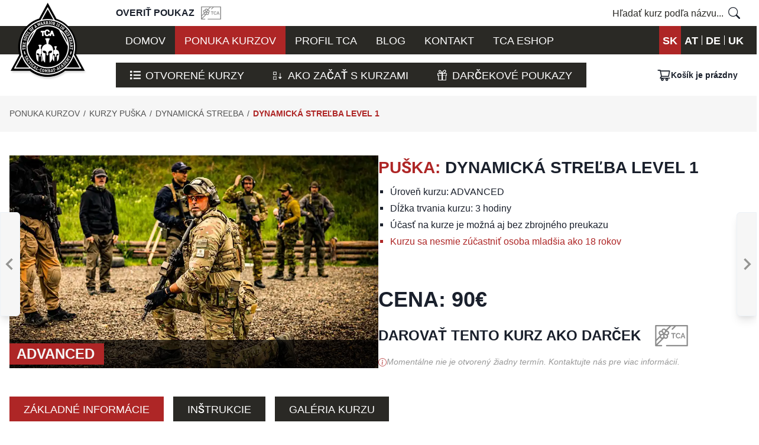

--- FILE ---
content_type: text/html; charset=utf-8
request_url: https://www.tca.sk/ponuka/kurzy-strelby-s-puskou/strelecky-kurz-dynamicka-strelba-puska-1-detail?courseEventId=2188
body_size: 44300
content:
<!DOCTYPE html><html lang="sk-SK"><head><meta name="viewport" content="width=device-width"/><meta charSet="utf-8"/><link rel="preload" as="image" imagesrcset="/_next/image?url=%2F_next%2Fstatic%2Fmedia%2Flogo-middle-size.722bd8a6.png&amp;w=256&amp;q=75 1x, /_next/image?url=%2F_next%2Fstatic%2Fmedia%2Flogo-middle-size.722bd8a6.png&amp;w=384&amp;q=75 2x"/><title>Strelecký kurz s puškou. Puška: Dynamická streľba level 1 | TCA</title><meta name="robots" content="index,follow"/><meta name="googlebot" content="index,follow"/><meta name="description" content="Strelecký kurz s puškou.Kontaktné vzdialenosti. Akcia do strán. Pohyb. Účasť na kurze je možná aj bez zbrojného preukazu."/><meta name="twitter:card" content="undefined"/><meta name="twitter:site" content="@tca"/><meta name="twitter:creator" content="@undefined"/><meta property="og:title" content="Dlhá: Dynamická akcia 1"/><meta property="og:description" content="Kurz akcie s puškou. Kontaktné vzdialenosti. Akcia do strán. Pohyb. Účasť na kurze je možná aj bez zbrojného preukazu."/><meta property="og:image" content="https://api.tca.sk/uploads/Strelecky_kurz_s_puskou_Puska_Dynamicka_strelba_level_1_88a7e79f36.jpg"/><meta property="og:image:alt" content="Strelecký kurz s puškou. Puška: Dynamická streľba level 1"/><meta property="og:site_name" content="Tactical Combat Academy"/><link rel="preload" as="image" imagesrcset="/_next/image?url=https%3A%2F%2Fapi.tca.sk%2Fuploads%2FStrelecky_kurz_s_puskou_Puska_Dynamicka_strelba_level_1_88a7e79f36.jpg&amp;w=640&amp;q=40 640w, /_next/image?url=https%3A%2F%2Fapi.tca.sk%2Fuploads%2FStrelecky_kurz_s_puskou_Puska_Dynamicka_strelba_level_1_88a7e79f36.jpg&amp;w=750&amp;q=40 750w, /_next/image?url=https%3A%2F%2Fapi.tca.sk%2Fuploads%2FStrelecky_kurz_s_puskou_Puska_Dynamicka_strelba_level_1_88a7e79f36.jpg&amp;w=828&amp;q=40 828w, /_next/image?url=https%3A%2F%2Fapi.tca.sk%2Fuploads%2FStrelecky_kurz_s_puskou_Puska_Dynamicka_strelba_level_1_88a7e79f36.jpg&amp;w=1080&amp;q=40 1080w, /_next/image?url=https%3A%2F%2Fapi.tca.sk%2Fuploads%2FStrelecky_kurz_s_puskou_Puska_Dynamicka_strelba_level_1_88a7e79f36.jpg&amp;w=1200&amp;q=40 1200w, /_next/image?url=https%3A%2F%2Fapi.tca.sk%2Fuploads%2FStrelecky_kurz_s_puskou_Puska_Dynamicka_strelba_level_1_88a7e79f36.jpg&amp;w=1920&amp;q=40 1920w, /_next/image?url=https%3A%2F%2Fapi.tca.sk%2Fuploads%2FStrelecky_kurz_s_puskou_Puska_Dynamicka_strelba_level_1_88a7e79f36.jpg&amp;w=2048&amp;q=40 2048w, /_next/image?url=https%3A%2F%2Fapi.tca.sk%2Fuploads%2FStrelecky_kurz_s_puskou_Puska_Dynamicka_strelba_level_1_88a7e79f36.jpg&amp;w=3840&amp;q=40 3840w" imagesizes="100vw"/><meta name="next-head-count" content="16"/><link rel="apple-touch-icon" sizes="180x180" href="/static/apple-touch-icon.png"/><link rel="icon" type="image/png" sizes="32x32" href="/favicon-32x32.png"/><link rel="icon" type="image/png" sizes="16x16" href="/favicon-16x16.png"/><meta name="application-name" content="TCA"/><meta name="apple-mobile-web-app-capable" content="yes"/><meta name="apple-mobile-web-app-status-bar-style" content="default"/><meta name="apple-mobile-web-app-title" content="TCA"/><meta name="format-detection" content="telephone=yes"/><meta name="mobile-web-app-capable" content="yes"/><meta name="msapplication-config" content="/static/icons/browserconfig.xml"/><meta name="msapplication-TileColor" content="#AE2626"/><meta name="msapplication-tap-highlight" content="no"/><meta name="theme-color" content="#AE2626"/><link rel="preload" href="/_next/static/css/c71a59b9c15a0a49.css" as="style"/><link rel="stylesheet" href="/_next/static/css/c71a59b9c15a0a49.css" data-n-g=""/><link rel="preload" href="/_next/static/css/738e8f61204d6bba.css" as="style"/><link rel="stylesheet" href="/_next/static/css/738e8f61204d6bba.css" data-n-p=""/><noscript data-n-css=""></noscript><script defer="" nomodule="" src="/_next/static/chunks/polyfills-5cd94c89d3acac5f.js"></script><script defer="" src="/_next/static/chunks/5171.450b6a5fd22a4957.js"></script><script src="/_next/static/chunks/webpack-cd81ff1c6acd7e52.js" defer=""></script><script src="/_next/static/chunks/framework-79bce4a3a540b080.js" defer=""></script><script src="/_next/static/chunks/main-f8a5233f991b3732.js" defer=""></script><script src="/_next/static/chunks/pages/_app-30a2a8ef267f9e73.js" defer=""></script><script src="/_next/static/chunks/2366-a8a10defe60d6369.js" defer=""></script><script src="/_next/static/chunks/2656-d4831fa09a2bb98c.js" defer=""></script><script src="/_next/static/chunks/8509-6ea14bb07558bd89.js" defer=""></script><script src="/_next/static/chunks/550-b84efc1b148b946b.js" defer=""></script><script src="/_next/static/chunks/9822-b473c5a7d7c17b42.js" defer=""></script><script src="/_next/static/chunks/9652-98d57e9d0ce5c2d5.js" defer=""></script><script src="/_next/static/chunks/3674-148d006813f3a742.js" defer=""></script><script src="/_next/static/chunks/pages/ponuka/%5BcourseCategorySlug%5D/%5BcourseSlug%5D-041990074121330b.js" defer=""></script><script src="/_next/static/uUzsu-RkrgKo2CyKAITJY/_buildManifest.js" defer=""></script><script src="/_next/static/uUzsu-RkrgKo2CyKAITJY/_ssgManifest.js" defer=""></script><script src="/_next/static/uUzsu-RkrgKo2CyKAITJY/_middlewareManifest.js" defer=""></script></head><body><div id="__next" data-reactroot=""><style data-emotion="css-global 1cyf0hu">:host,:root,[data-theme]{--chakra-ring-inset:var(--chakra-empty,/*!*/ /*!*/);--chakra-ring-offset-width:0px;--chakra-ring-offset-color:#fff;--chakra-ring-color:rgba(66, 153, 225, 0.6);--chakra-ring-offset-shadow:0 0 #0000;--chakra-ring-shadow:0 0 #0000;--chakra-space-x-reverse:0;--chakra-space-y-reverse:0;--chakra-colors-transparent:transparent;--chakra-colors-current:currentColor;--chakra-colors-black:#000000;--chakra-colors-white-100:#FFFFFF;--chakra-colors-white-200:#FFFFFF;--chakra-colors-white-300:#FFFFFF;--chakra-colors-white-400:#FFFFFF;--chakra-colors-white-500:#FFFFFF;--chakra-colors-white-600:#FFFFFF;--chakra-colors-white-700:#FFFFFF;--chakra-colors-white-800:#FFFFFF;--chakra-colors-white-900:#FFFFFF;--chakra-colors-whiteAlpha-50:rgba(255, 255, 255, 0.04);--chakra-colors-whiteAlpha-100:rgba(255, 255, 255, 0.06);--chakra-colors-whiteAlpha-200:rgba(255, 255, 255, 0.08);--chakra-colors-whiteAlpha-300:rgba(255, 255, 255, 0.16);--chakra-colors-whiteAlpha-400:rgba(255, 255, 255, 0.24);--chakra-colors-whiteAlpha-500:rgba(255, 255, 255, 0.36);--chakra-colors-whiteAlpha-600:rgba(255, 255, 255, 0.48);--chakra-colors-whiteAlpha-700:rgba(255, 255, 255, 0.64);--chakra-colors-whiteAlpha-800:rgba(255, 255, 255, 0.80);--chakra-colors-whiteAlpha-900:rgba(255, 255, 255, 0.92);--chakra-colors-blackAlpha-50:rgba(0, 0, 0, 0.04);--chakra-colors-blackAlpha-100:rgba(0, 0, 0, 0.06);--chakra-colors-blackAlpha-200:rgba(0, 0, 0, 0.08);--chakra-colors-blackAlpha-300:rgba(0, 0, 0, 0.16);--chakra-colors-blackAlpha-400:rgba(0, 0, 0, 0.24);--chakra-colors-blackAlpha-500:rgba(0, 0, 0, 0.36);--chakra-colors-blackAlpha-600:rgba(0, 0, 0, 0.48);--chakra-colors-blackAlpha-700:rgba(0, 0, 0, 0.64);--chakra-colors-blackAlpha-800:rgba(0, 0, 0, 0.80);--chakra-colors-blackAlpha-900:rgba(0, 0, 0, 0.92);--chakra-colors-gray-50:#F7FAFC;--chakra-colors-gray-100:#EDF2F7;--chakra-colors-gray-200:#E2E8F0;--chakra-colors-gray-300:#CBD5E0;--chakra-colors-gray-400:#A0AEC0;--chakra-colors-gray-500:#718096;--chakra-colors-gray-600:#4A5568;--chakra-colors-gray-700:#2D3748;--chakra-colors-gray-800:#1A202C;--chakra-colors-gray-900:#171923;--chakra-colors-red-50:#FFF5F5;--chakra-colors-red-100:#FED7D7;--chakra-colors-red-200:#FEB2B2;--chakra-colors-red-300:#FC8181;--chakra-colors-red-400:#F56565;--chakra-colors-red-500:#E53E3E;--chakra-colors-red-600:#C53030;--chakra-colors-red-700:#9B2C2C;--chakra-colors-red-800:#822727;--chakra-colors-red-900:#63171B;--chakra-colors-orange-50:#FFFAF0;--chakra-colors-orange-100:#FEEBC8;--chakra-colors-orange-200:#FBD38D;--chakra-colors-orange-300:#F6AD55;--chakra-colors-orange-400:#ED8936;--chakra-colors-orange-500:#DD6B20;--chakra-colors-orange-600:#C05621;--chakra-colors-orange-700:#9C4221;--chakra-colors-orange-800:#7B341E;--chakra-colors-orange-900:#652B19;--chakra-colors-yellow-50:#FFFFF0;--chakra-colors-yellow-100:#FEFCBF;--chakra-colors-yellow-200:#FAF089;--chakra-colors-yellow-300:#F6E05E;--chakra-colors-yellow-400:#ECC94B;--chakra-colors-yellow-500:#D69E2E;--chakra-colors-yellow-600:#B7791F;--chakra-colors-yellow-700:#975A16;--chakra-colors-yellow-800:#744210;--chakra-colors-yellow-900:#5F370E;--chakra-colors-green-50:#F0FFF4;--chakra-colors-green-100:#C6F6D5;--chakra-colors-green-200:#9AE6B4;--chakra-colors-green-300:#68D391;--chakra-colors-green-400:#48BB78;--chakra-colors-green-500:#38A169;--chakra-colors-green-600:#2F855A;--chakra-colors-green-700:#276749;--chakra-colors-green-800:#22543D;--chakra-colors-green-900:#1C4532;--chakra-colors-teal-50:#E6FFFA;--chakra-colors-teal-100:#B2F5EA;--chakra-colors-teal-200:#81E6D9;--chakra-colors-teal-300:#4FD1C5;--chakra-colors-teal-400:#38B2AC;--chakra-colors-teal-500:#319795;--chakra-colors-teal-600:#2C7A7B;--chakra-colors-teal-700:#285E61;--chakra-colors-teal-800:#234E52;--chakra-colors-teal-900:#1D4044;--chakra-colors-blue-50:#ebf8ff;--chakra-colors-blue-100:#bee3f8;--chakra-colors-blue-200:#90cdf4;--chakra-colors-blue-300:#63b3ed;--chakra-colors-blue-400:#4299e1;--chakra-colors-blue-500:#3182ce;--chakra-colors-blue-600:#2b6cb0;--chakra-colors-blue-700:#2c5282;--chakra-colors-blue-800:#2a4365;--chakra-colors-blue-900:#1A365D;--chakra-colors-cyan-50:#EDFDFD;--chakra-colors-cyan-100:#C4F1F9;--chakra-colors-cyan-200:#9DECF9;--chakra-colors-cyan-300:#76E4F7;--chakra-colors-cyan-400:#0BC5EA;--chakra-colors-cyan-500:#00B5D8;--chakra-colors-cyan-600:#00A3C4;--chakra-colors-cyan-700:#0987A0;--chakra-colors-cyan-800:#086F83;--chakra-colors-cyan-900:#065666;--chakra-colors-purple-50:#FAF5FF;--chakra-colors-purple-100:#E9D8FD;--chakra-colors-purple-200:#D6BCFA;--chakra-colors-purple-300:#B794F4;--chakra-colors-purple-400:#9F7AEA;--chakra-colors-purple-500:#805AD5;--chakra-colors-purple-600:#6B46C1;--chakra-colors-purple-700:#553C9A;--chakra-colors-purple-800:#44337A;--chakra-colors-purple-900:#322659;--chakra-colors-pink-50:#FFF5F7;--chakra-colors-pink-100:#FED7E2;--chakra-colors-pink-200:#FBB6CE;--chakra-colors-pink-300:#F687B3;--chakra-colors-pink-400:#ED64A6;--chakra-colors-pink-500:#D53F8C;--chakra-colors-pink-600:#B83280;--chakra-colors-pink-700:#97266D;--chakra-colors-pink-800:#702459;--chakra-colors-pink-900:#521B41;--chakra-colors-linkedin-50:#E8F4F9;--chakra-colors-linkedin-100:#CFEDFB;--chakra-colors-linkedin-200:#9BDAF3;--chakra-colors-linkedin-300:#68C7EC;--chakra-colors-linkedin-400:#34B3E4;--chakra-colors-linkedin-500:#00A0DC;--chakra-colors-linkedin-600:#008CC9;--chakra-colors-linkedin-700:#0077B5;--chakra-colors-linkedin-800:#005E93;--chakra-colors-linkedin-900:#004471;--chakra-colors-facebook-50:#E8F4F9;--chakra-colors-facebook-100:#D9DEE9;--chakra-colors-facebook-200:#B7C2DA;--chakra-colors-facebook-300:#6482C0;--chakra-colors-facebook-400:#4267B2;--chakra-colors-facebook-500:#385898;--chakra-colors-facebook-600:#314E89;--chakra-colors-facebook-700:#29487D;--chakra-colors-facebook-800:#223B67;--chakra-colors-facebook-900:#1E355B;--chakra-colors-messenger-50:#D0E6FF;--chakra-colors-messenger-100:#B9DAFF;--chakra-colors-messenger-200:#A2CDFF;--chakra-colors-messenger-300:#7AB8FF;--chakra-colors-messenger-400:#2E90FF;--chakra-colors-messenger-500:#0078FF;--chakra-colors-messenger-600:#0063D1;--chakra-colors-messenger-700:#0052AC;--chakra-colors-messenger-800:#003C7E;--chakra-colors-messenger-900:#002C5C;--chakra-colors-whatsapp-50:#dffeec;--chakra-colors-whatsapp-100:#b9f5d0;--chakra-colors-whatsapp-200:#90edb3;--chakra-colors-whatsapp-300:#65e495;--chakra-colors-whatsapp-400:#3cdd78;--chakra-colors-whatsapp-500:#22c35e;--chakra-colors-whatsapp-600:#179848;--chakra-colors-whatsapp-700:#0c6c33;--chakra-colors-whatsapp-800:#01421c;--chakra-colors-whatsapp-900:#001803;--chakra-colors-twitter-50:#E5F4FD;--chakra-colors-twitter-100:#C8E9FB;--chakra-colors-twitter-200:#A8DCFA;--chakra-colors-twitter-300:#83CDF7;--chakra-colors-twitter-400:#57BBF5;--chakra-colors-twitter-500:#1DA1F2;--chakra-colors-twitter-600:#1A94DA;--chakra-colors-twitter-700:#1681BF;--chakra-colors-twitter-800:#136B9E;--chakra-colors-twitter-900:#0D4D71;--chakra-colors-telegram-50:#E3F2F9;--chakra-colors-telegram-100:#C5E4F3;--chakra-colors-telegram-200:#A2D4EC;--chakra-colors-telegram-300:#7AC1E4;--chakra-colors-telegram-400:#47A9DA;--chakra-colors-telegram-500:#0088CC;--chakra-colors-telegram-600:#007AB8;--chakra-colors-telegram-700:#006BA1;--chakra-colors-telegram-800:#005885;--chakra-colors-telegram-900:#003F5E;--chakra-colors-primary-100:#AE2626;--chakra-colors-primary-200:#AE2626;--chakra-colors-primary-300:#AE2626;--chakra-colors-primary-400:#AE2626;--chakra-colors-primary-500:#AE2626;--chakra-colors-primary-600:#ae2626e6;--chakra-colors-primary-700:#AE2626;--chakra-colors-primary-800:#AE2626;--chakra-colors-primary-900:#AE2626;--chakra-colors-secondary-100:#2A2925;--chakra-colors-secondary-200:#2A2925;--chakra-colors-secondary-300:#2A2925;--chakra-colors-secondary-400:#2A2925;--chakra-colors-secondary-500:#2A2925;--chakra-colors-secondary-600:#2A2925;--chakra-colors-secondary-700:#212925;--chakra-colors-secondary-800:#2A2925;--chakra-colors-secondary-900:#2A2925;--chakra-colors-grey-100:#F6F6F6;--chakra-colors-grey-200:#F6F6F6;--chakra-colors-grey-300:#F6F6F6;--chakra-colors-grey-400:#F6F6F6;--chakra-colors-grey-500:#F6F6F6;--chakra-colors-grey-600:#F6F6F6;--chakra-colors-grey-700:#F6F6F6;--chakra-colors-grey-800:#F6F6F6;--chakra-colors-grey-900:#F6F6F6;--chakra-colors-lightGrey-100:#DFDFDF;--chakra-colors-lightGrey-200:#DFDFDF;--chakra-colors-lightGrey-300:#DFDFDF;--chakra-colors-lightGrey-400:#DFDFDF;--chakra-colors-lightGrey-500:#DFDFDF;--chakra-colors-lightGrey-600:#DFDFDF;--chakra-colors-lightGrey-700:#DFDFDF;--chakra-colors-lightGrey-800:#DFDFDF;--chakra-colors-lightGrey-900:#DFDFDF;--chakra-colors-body-100:#545454;--chakra-colors-body-200:#545454;--chakra-colors-body-300:#545454;--chakra-colors-body-400:#545454;--chakra-colors-body-500:#545454;--chakra-colors-body-600:#545454;--chakra-colors-body-700:#545454;--chakra-colors-body-800:#545454;--chakra-colors-body-900:#545454;--chakra-colors-dividerGray-100:#C4C4C4;--chakra-colors-dividerGray-200:#C4C4C4;--chakra-colors-dividerGray-300:#C4C4C4;--chakra-colors-dividerGray-400:#C4C4C4;--chakra-colors-dividerGray-500:#C4C4C4;--chakra-colors-dividerGray-600:#C4C4C4;--chakra-colors-dividerGray-700:#C4C4C4;--chakra-colors-dividerGray-800:#C4C4C4;--chakra-colors-dividerGray-900:#C4C4C4;--chakra-colors-menuGray-100:#949492;--chakra-colors-menuGray-200:#949492;--chakra-colors-menuGray-300:#949492;--chakra-colors-menuGray-400:#949492;--chakra-colors-menuGray-500:#949492;--chakra-colors-menuGray-600:#949492;--chakra-colors-menuGray-700:#949492;--chakra-colors-menuGray-800:#949492;--chakra-colors-menuGray-900:#949492;--chakra-borders-none:0;--chakra-borders-1px:1px solid;--chakra-borders-2px:2px solid;--chakra-borders-4px:4px solid;--chakra-borders-8px:8px solid;--chakra-fonts-heading:Roboto,sans-serif;--chakra-fonts-body:Roboto,sans-serif;--chakra-fonts-mono:SFMono-Regular,Menlo,Monaco,Consolas,"Liberation Mono","Courier New",monospace;--chakra-fontSizes-xs:0.75rem;--chakra-fontSizes-sm:0.875rem;--chakra-fontSizes-md:1rem;--chakra-fontSizes-lg:1.125rem;--chakra-fontSizes-xl:1.25rem;--chakra-fontSizes-2xl:1.5rem;--chakra-fontSizes-3xl:1.75rem;--chakra-fontSizes-4xl:2.25rem;--chakra-fontSizes-5xl:3rem;--chakra-fontSizes-6xl:3.75rem;--chakra-fontSizes-7xl:4.5rem;--chakra-fontSizes-8xl:6rem;--chakra-fontSizes-9xl:8rem;--chakra-fontWeights-hairline:100;--chakra-fontWeights-thin:200;--chakra-fontWeights-light:300;--chakra-fontWeights-normal:400;--chakra-fontWeights-medium:500;--chakra-fontWeights-semibold:600;--chakra-fontWeights-bold:700;--chakra-fontWeights-extrabold:800;--chakra-fontWeights-black:900;--chakra-letterSpacings-tighter:-0.05em;--chakra-letterSpacings-tight:-0.025em;--chakra-letterSpacings-normal:0;--chakra-letterSpacings-wide:0.025em;--chakra-letterSpacings-wider:0.05em;--chakra-letterSpacings-widest:0.1em;--chakra-lineHeights-3:.75rem;--chakra-lineHeights-4:1rem;--chakra-lineHeights-5:1.25rem;--chakra-lineHeights-6:1.5rem;--chakra-lineHeights-7:1.75rem;--chakra-lineHeights-8:2rem;--chakra-lineHeights-9:2.25rem;--chakra-lineHeights-10:2.5rem;--chakra-lineHeights-normal:normal;--chakra-lineHeights-none:1;--chakra-lineHeights-shorter:1.25;--chakra-lineHeights-short:1.375;--chakra-lineHeights-base:1.5;--chakra-lineHeights-tall:1.625;--chakra-lineHeights-taller:2;--chakra-radii-none:0;--chakra-radii-sm:0.125rem;--chakra-radii-base:0.25rem;--chakra-radii-md:0.375rem;--chakra-radii-lg:0.5rem;--chakra-radii-xl:0.75rem;--chakra-radii-2xl:1rem;--chakra-radii-3xl:1.5rem;--chakra-radii-full:9999px;--chakra-space-1:0.25rem;--chakra-space-2:0.5rem;--chakra-space-3:0.75rem;--chakra-space-4:1rem;--chakra-space-5:1.25rem;--chakra-space-6:1.5rem;--chakra-space-7:1.75rem;--chakra-space-8:2rem;--chakra-space-9:2.25rem;--chakra-space-10:2.5rem;--chakra-space-12:3rem;--chakra-space-14:3.5rem;--chakra-space-16:4rem;--chakra-space-20:5rem;--chakra-space-24:6rem;--chakra-space-28:7rem;--chakra-space-32:8rem;--chakra-space-36:9rem;--chakra-space-40:10rem;--chakra-space-44:11rem;--chakra-space-48:12rem;--chakra-space-52:13rem;--chakra-space-56:14rem;--chakra-space-60:15rem;--chakra-space-64:16rem;--chakra-space-72:18rem;--chakra-space-80:20rem;--chakra-space-96:24rem;--chakra-space-px:1px;--chakra-space-0-5:0.125rem;--chakra-space-1-5:0.375rem;--chakra-space-2-5:0.625rem;--chakra-space-3-5:0.875rem;--chakra-shadows-xs:0 0 0 1px rgba(0, 0, 0, 0.05);--chakra-shadows-sm:0 1px 2px 0 rgba(0, 0, 0, 0.05);--chakra-shadows-base:0 1px 3px 0 rgba(0, 0, 0, 0.1),0 1px 2px 0 rgba(0, 0, 0, 0.06);--chakra-shadows-md:0 4px 6px -1px rgba(0, 0, 0, 0.1),0 2px 4px -1px rgba(0, 0, 0, 0.06);--chakra-shadows-lg:0 10px 15px -3px rgba(0, 0, 0, 0.1),0 4px 6px -2px rgba(0, 0, 0, 0.05);--chakra-shadows-xl:0 20px 25px -5px rgba(0, 0, 0, 0.1),0 10px 10px -5px rgba(0, 0, 0, 0.04);--chakra-shadows-2xl:0 25px 50px -12px rgba(0, 0, 0, 0.25);--chakra-shadows-outline:0 0 0 3px rgba(66, 153, 225, 0.6);--chakra-shadows-inner:inset 0 2px 4px 0 rgba(0,0,0,0.06);--chakra-shadows-none:none;--chakra-shadows-dark-lg:rgba(0, 0, 0, 0.1) 0px 0px 0px 1px,rgba(0, 0, 0, 0.2) 0px 5px 10px,rgba(0, 0, 0, 0.4) 0px 15px 40px;--chakra-sizes-1:0.25rem;--chakra-sizes-2:0.5rem;--chakra-sizes-3:0.75rem;--chakra-sizes-4:1rem;--chakra-sizes-5:1.25rem;--chakra-sizes-6:1.5rem;--chakra-sizes-7:1.75rem;--chakra-sizes-8:2rem;--chakra-sizes-9:2.25rem;--chakra-sizes-10:2.5rem;--chakra-sizes-12:3rem;--chakra-sizes-14:3.5rem;--chakra-sizes-16:4rem;--chakra-sizes-20:5rem;--chakra-sizes-24:6rem;--chakra-sizes-28:7rem;--chakra-sizes-32:8rem;--chakra-sizes-36:9rem;--chakra-sizes-40:10rem;--chakra-sizes-44:11rem;--chakra-sizes-48:12rem;--chakra-sizes-52:13rem;--chakra-sizes-56:14rem;--chakra-sizes-60:15rem;--chakra-sizes-64:16rem;--chakra-sizes-72:18rem;--chakra-sizes-80:20rem;--chakra-sizes-96:24rem;--chakra-sizes-px:1px;--chakra-sizes-0-5:0.125rem;--chakra-sizes-1-5:0.375rem;--chakra-sizes-2-5:0.625rem;--chakra-sizes-3-5:0.875rem;--chakra-sizes-max:max-content;--chakra-sizes-min:min-content;--chakra-sizes-full:100%;--chakra-sizes-3xs:14rem;--chakra-sizes-2xs:16rem;--chakra-sizes-xs:20rem;--chakra-sizes-sm:24rem;--chakra-sizes-md:28rem;--chakra-sizes-lg:32rem;--chakra-sizes-xl:36rem;--chakra-sizes-2xl:42rem;--chakra-sizes-3xl:48rem;--chakra-sizes-4xl:56rem;--chakra-sizes-5xl:64rem;--chakra-sizes-6xl:72rem;--chakra-sizes-7xl:80rem;--chakra-sizes-8xl:90rem;--chakra-sizes-container-sm:640px;--chakra-sizes-container-md:768px;--chakra-sizes-container-lg:840px;--chakra-sizes-container-xl:1280px;--chakra-sizes-container-2xl:1280px;--chakra-zIndices-hide:-1;--chakra-zIndices-auto:auto;--chakra-zIndices-base:0;--chakra-zIndices-docked:10;--chakra-zIndices-dropdown:1000;--chakra-zIndices-sticky:1100;--chakra-zIndices-banner:1200;--chakra-zIndices-overlay:1300;--chakra-zIndices-modal:1400;--chakra-zIndices-popover:1500;--chakra-zIndices-skipLink:1600;--chakra-zIndices-toast:1700;--chakra-zIndices-tooltip:1800;--chakra-transition-property-common:background-color,border-color,color,fill,stroke,opacity,box-shadow,transform;--chakra-transition-property-colors:background-color,border-color,color,fill,stroke;--chakra-transition-property-dimensions:width,height;--chakra-transition-property-position:left,right,top,bottom;--chakra-transition-property-background:background-color,background-image,background-position;--chakra-transition-easing-ease-in:cubic-bezier(0.4, 0, 1, 1);--chakra-transition-easing-ease-out:cubic-bezier(0, 0, 0.2, 1);--chakra-transition-easing-ease-in-out:cubic-bezier(0.4, 0, 0.2, 1);--chakra-transition-duration-ultra-fast:50ms;--chakra-transition-duration-faster:100ms;--chakra-transition-duration-fast:150ms;--chakra-transition-duration-normal:200ms;--chakra-transition-duration-slow:300ms;--chakra-transition-duration-slower:400ms;--chakra-transition-duration-ultra-slow:500ms;--chakra-blur-none:0;--chakra-blur-sm:4px;--chakra-blur-base:8px;--chakra-blur-md:12px;--chakra-blur-lg:16px;--chakra-blur-xl:24px;--chakra-blur-2xl:40px;--chakra-blur-3xl:64px;}</style><style data-emotion="css-global 1jqlf9g">html{line-height:1.5;-webkit-text-size-adjust:100%;font-family:system-ui,sans-serif;-webkit-font-smoothing:antialiased;text-rendering:optimizeLegibility;-moz-osx-font-smoothing:grayscale;touch-action:manipulation;}body{position:relative;min-height:100%;font-feature-settings:'kern';}*,*::before,*::after{border-width:0;border-style:solid;box-sizing:border-box;}main{display:block;}hr{border-top-width:1px;box-sizing:content-box;height:0;overflow:visible;}pre,code,kbd,samp{font-family:SFMono-Regular,Menlo,Monaco,Consolas,monospace;font-size:1em;}a{background-color:transparent;color:inherit;-webkit-text-decoration:inherit;text-decoration:inherit;}abbr[title]{border-bottom:none;-webkit-text-decoration:underline;text-decoration:underline;-webkit-text-decoration:underline dotted;-webkit-text-decoration:underline dotted;text-decoration:underline dotted;}b,strong{font-weight:bold;}small{font-size:80%;}sub,sup{font-size:75%;line-height:0;position:relative;vertical-align:baseline;}sub{bottom:-0.25em;}sup{top:-0.5em;}img{border-style:none;}button,input,optgroup,select,textarea{font-family:inherit;font-size:100%;line-height:1.15;margin:0;}button,input{overflow:visible;}button,select{text-transform:none;}button::-moz-focus-inner,[type="button"]::-moz-focus-inner,[type="reset"]::-moz-focus-inner,[type="submit"]::-moz-focus-inner{border-style:none;padding:0;}fieldset{padding:0.35em 0.75em 0.625em;}legend{box-sizing:border-box;color:inherit;display:table;max-width:100%;padding:0;white-space:normal;}progress{vertical-align:baseline;}textarea{overflow:auto;}[type="checkbox"],[type="radio"]{box-sizing:border-box;padding:0;}[type="number"]::-webkit-inner-spin-button,[type="number"]::-webkit-outer-spin-button{-webkit-appearance:none!important;}input[type="number"]{-moz-appearance:textfield;}[type="search"]{-webkit-appearance:textfield;outline-offset:-2px;}[type="search"]::-webkit-search-decoration{-webkit-appearance:none!important;}::-webkit-file-upload-button{-webkit-appearance:button;font:inherit;}details{display:block;}summary{display:-webkit-box;display:-webkit-list-item;display:-ms-list-itembox;display:list-item;}template{display:none;}[hidden]{display:none!important;}body,blockquote,dl,dd,h1,h2,h3,h4,h5,h6,hr,figure,p,pre{margin:0;}button{background:transparent;padding:0;}fieldset{margin:0;padding:0;}ol,ul{margin:0;padding:0;}textarea{resize:vertical;}button,[role="button"]{cursor:pointer;}button::-moz-focus-inner{border:0!important;}table{border-collapse:collapse;}h1,h2,h3,h4,h5,h6{font-size:inherit;font-weight:inherit;}button,input,optgroup,select,textarea{padding:0;line-height:inherit;color:inherit;}img,svg,video,canvas,audio,iframe,embed,object{display:block;}img,video{max-width:100%;height:auto;}[data-js-focus-visible] :focus:not([data-focus-visible-added]){outline:none;box-shadow:none;}select::-ms-expand{display:none;}</style><style data-emotion="css-global 1rg0u45">body{font-family:var(--chakra-fonts-body);color:var(--chakra-colors-gray-800);background:white;transition-property:background-color;transition-duration:var(--chakra-transition-duration-normal);line-height:var(--chakra-lineHeights-base);}*::-webkit-input-placeholder{color:var(--chakra-colors-gray-400);}*::-moz-placeholder{color:var(--chakra-colors-gray-400);}*:-ms-input-placeholder{color:var(--chakra-colors-gray-400);}*::placeholder{color:var(--chakra-colors-gray-400);}*,*::before,::after{border-color:var(--chakra-colors-gray-200);word-wrap:break-word;}</style><form novalidate=""><style data-emotion="css 4sguhn">.css-4sguhn{z-index:100;width:var(--chakra-sizes-full);box-shadow:var(--chakra-shadows-lg);}</style><header class="css-4sguhn"><style data-emotion="css 1ki54i">.css-1ki54i{width:var(--chakra-sizes-full);}</style><div class="css-1ki54i"><style data-emotion="css 1kxd5du">.css-1kxd5du{width:100%;-webkit-margin-start:auto;margin-inline-start:auto;-webkit-margin-end:auto;margin-inline-end:auto;max-width:var(--chakra-sizes-container-2xl);-webkit-padding-start:1rem;padding-inline-start:1rem;-webkit-padding-end:1rem;padding-inline-end:1rem;}</style><div class="chakra-container css-1kxd5du"><style data-emotion="css 7xdyp7">.css-7xdyp7{display:-webkit-box;display:-webkit-flex;display:-ms-flexbox;display:flex;-webkit-align-items:center;-webkit-box-align:center;-ms-flex-align:center;align-items:center;-webkit-box-pack:end;-ms-flex-pack:end;-webkit-justify-content:flex-end;justify-content:flex-end;padding-top:0px;padding-bottom:0px;width:var(--chakra-sizes-full);padding-left:0px;}@media screen and (min-width: 48em){.css-7xdyp7{-webkit-box-pack:justify;-webkit-justify-content:space-between;justify-content:space-between;padding-left:148px;}}@media screen and (min-width: 62em){.css-7xdyp7{padding-left:180px;}}</style><div class="css-7xdyp7"><div class="css-0"><style data-emotion="css 70qvj9">.css-70qvj9{display:-webkit-box;display:-webkit-flex;display:-ms-flexbox;display:flex;-webkit-align-items:center;-webkit-box-align:center;-ms-flex-align:center;align-items:center;}</style><div class="css-70qvj9"><style data-emotion="css 1437zhw">.css-1437zhw{width:var(--chakra-sizes-52);min-width:0px;outline:2px solid transparent;outline-offset:2px;position:relative;-webkit-appearance:none;-moz-appearance:none;-ms-appearance:none;appearance:none;transition-property:var(--chakra-transition-property-common);transition-duration:var(--chakra-transition-duration-normal);font-size:var(--chakra-fontSizes-md);-webkit-padding-start:var(--chakra-space-4);padding-inline-start:var(--chakra-space-4);-webkit-padding-end:var(--chakra-space-4);padding-inline-end:var(--chakra-space-4);height:var(--chakra-sizes-10);border-radius:var(--chakra-radii-none);border:var(--chakra-borders-none);border-color:inherit;background:white;padding-top:var(--chakra-space-2);padding-bottom:var(--chakra-space-2);padding-right:0px;}.css-1437zhw:hover,.css-1437zhw[data-hover]{border-color:var(--chakra-colors-gray-300);}.css-1437zhw[aria-readonly=true],.css-1437zhw[readonly],.css-1437zhw[data-readonly]{box-shadow:none!important;-webkit-user-select:all;-moz-user-select:all;-ms-user-select:all;user-select:all;}.css-1437zhw[disabled],.css-1437zhw[aria-disabled=true],.css-1437zhw[data-disabled]{opacity:0.4;cursor:not-allowed;}.css-1437zhw[aria-invalid=true],.css-1437zhw[data-invalid]{border-color:#E53E3E;box-shadow:0 0 0 1px #E53E3E;}.css-1437zhw:focus,.css-1437zhw[data-focus]{z-index:1;border-color:#3182ce;box-shadow:0 0 0 1px #3182ce;}.css-1437zhw::-webkit-input-placeholder{color:var(--chakra-colors-secondary-500);font-weight:400;}.css-1437zhw::-moz-placeholder{color:var(--chakra-colors-secondary-500);font-weight:400;}.css-1437zhw:-ms-input-placeholder{color:var(--chakra-colors-secondary-500);font-weight:400;}.css-1437zhw::placeholder{color:var(--chakra-colors-secondary-500);font-weight:400;}</style><input value="" placeholder="Hľadať kurz podľa názvu..." class="chakra-input css-1437zhw"/><style data-emotion="css 14kbhed">.css-14kbhed{font-size:var(--chakra-fontSizes-xl);padding:var(--chakra-space-3);padding-left:var(--chakra-space-1);cursor:pointer;}.css-14kbhed:hover,.css-14kbhed[data-hover]{-webkit-transform:scale(1.14);-moz-transform:scale(1.14);-ms-transform:scale(1.14);transform:scale(1.14);color:var(--chakra-colors-black);font-weight:700;-webkit-transition:all ease-in-out 300ms;transition:all ease-in-out 300ms;}</style><div href="/vyhladavanie-kurzov?search=#search" class="css-14kbhed"><svg stroke="currentColor" fill="currentColor" stroke-width="0" viewBox="0 0 16 16" height="1em" width="1em" xmlns="http://www.w3.org/2000/svg"><path fill-rule="evenodd" d="M10.442 10.442a1 1 0 011.415 0l3.85 3.85a1 1 0 01-1.414 1.415l-3.85-3.85a1 1 0 010-1.415z" clip-rule="evenodd"></path><path fill-rule="evenodd" d="M6.5 12a5.5 5.5 0 100-11 5.5 5.5 0 000 11zM13 6.5a6.5 6.5 0 11-13 0 6.5 6.5 0 0113 0z" clip-rule="evenodd"></path></svg></div></div></div></div></div></div><style data-emotion="css 1iy77re">.css-1iy77re{background-color:var(--chakra-colors-secondary-500);height:var(--chakra-sizes-12);}</style><div class="css-1iy77re"><div class="chakra-container css-1kxd5du"><style data-emotion="css gg4vpm">.css-gg4vpm{display:-webkit-box;display:-webkit-flex;display:-ms-flexbox;display:flex;-webkit-box-pack:justify;-webkit-justify-content:space-between;justify-content:space-between;}</style><div class="css-gg4vpm"><style data-emotion="css k008qs">.css-k008qs{display:-webkit-box;display:-webkit-flex;display:-ms-flexbox;display:flex;}</style><div class="css-k008qs"><style data-emotion="css 5ae1i6">.css-5ae1i6{margin-top:calc(var(--chakra-space-10) * -1);margin-right:var(--chakra-space-12);}</style><div class="css-5ae1i6"><style data-emotion="css 79elbk">.css-79elbk{position:relative;}</style><a href="/" class="css-79elbk"><span style="box-sizing:border-box;display:inline-block;overflow:hidden;width:initial;height:initial;background:none;opacity:1;border:0;margin:0;padding:0;position:relative;max-width:100%"><span style="box-sizing:border-box;display:block;width:initial;height:initial;background:none;opacity:1;border:0;margin:0;padding:0;max-width:100%"><img style="display:block;max-width:100%;width:initial;height:initial;background:none;opacity:1;border:0;margin:0;padding:0" alt="" aria-hidden="true" src="data:image/svg+xml,%3csvg%20xmlns=%27http://www.w3.org/2000/svg%27%20version=%271.1%27%20width=%27132%27%20height=%27132%27/%3e"/></span><img alt="logo tca" srcSet="/_next/image?url=%2F_next%2Fstatic%2Fmedia%2Flogo-middle-size.722bd8a6.png&amp;w=256&amp;q=75 1x, /_next/image?url=%2F_next%2Fstatic%2Fmedia%2Flogo-middle-size.722bd8a6.png&amp;w=384&amp;q=75 2x" src="/_next/image?url=%2F_next%2Fstatic%2Fmedia%2Flogo-middle-size.722bd8a6.png&amp;w=384&amp;q=75" decoding="async" data-nimg="intrinsic" style="position:absolute;top:0;left:0;bottom:0;right:0;box-sizing:border-box;padding:0;border:none;margin:auto;display:block;width:0;height:0;min-width:100%;max-width:100%;min-height:100%;max-height:100%"/></span></a></div><style data-emotion="css 1d53w0j">.css-1d53w0j{height:var(--chakra-sizes-12);display:none;}@media screen and (min-width: 62em){.css-1d53w0j{display:block;}}</style><div class="css-1d53w0j"><style data-emotion="css 12vk4pg">.css-12vk4pg{display:-webkit-box;display:-webkit-flex;display:-ms-flexbox;display:flex;height:var(--chakra-sizes-full);}</style><div class="css-12vk4pg"><div class="css-79elbk"><a href="/"><style data-emotion="css 16kqo0l">.css-16kqo0l{display:-webkit-box;display:-webkit-flex;display:-ms-flexbox;display:flex;-webkit-align-items:center;-webkit-box-align:center;-ms-flex-align:center;align-items:center;color:white;cursor:pointer;height:var(--chakra-sizes-full);text-transform:uppercase;font-size:var(--chakra-fontSizes-lg);font-weight:500;-webkit-padding-start:var(--chakra-space-4);padding-inline-start:var(--chakra-space-4);-webkit-padding-end:var(--chakra-space-4);padding-inline-end:var(--chakra-space-4);}.css-16kqo0l:hover,.css-16kqo0l[data-hover]{background-color:var(--chakra-colors-primary-500);color:white;-webkit-transition:background-color 150ms;transition:background-color 150ms;}</style><div class="css-16kqo0l">Domov</div></a></div><div class="css-79elbk"><a href="/ponuka"><style data-emotion="css 1kvksqv">.css-1kvksqv{display:-webkit-box;display:-webkit-flex;display:-ms-flexbox;display:flex;-webkit-align-items:center;-webkit-box-align:center;-ms-flex-align:center;align-items:center;color:white;cursor:pointer;height:var(--chakra-sizes-full);text-transform:uppercase;background-color:var(--chakra-colors-primary-500);font-size:var(--chakra-fontSizes-lg);font-weight:500;-webkit-padding-start:var(--chakra-space-4);padding-inline-start:var(--chakra-space-4);-webkit-padding-end:var(--chakra-space-4);padding-inline-end:var(--chakra-space-4);}.css-1kvksqv:hover,.css-1kvksqv[data-hover]{background-color:var(--chakra-colors-primary-500);color:white;-webkit-transition:background-color 150ms;transition:background-color 150ms;}</style><div class="css-1kvksqv">Ponuka kurzov</div></a><style data-emotion="css 1hyfx7x">.css-1hyfx7x{display:none;}</style><div class="css-1hyfx7x"><style data-emotion="css kwemem">.css-kwemem{z-index:20;background-color:white;position:absolute;width:332px;}</style><div class="css-kwemem"><style data-emotion="css 13k9k9k">.css-13k9k9k{border:var(--chakra-borders-1px);border-top:var(--chakra-borders-1px);border-color:var(--chakra-colors-lightGrey-500);}</style><div class="css-13k9k9k"><a href="/ponuka/kurzy-strelby-s-pistolou"><style data-emotion="css 11kj5vu">.css-11kj5vu{display:-webkit-box;display:-webkit-flex;display:-ms-flexbox;display:flex;-webkit-align-items:center;-webkit-box-align:center;-ms-flex-align:center;align-items:center;-webkit-transition:color ease-in-out 300ms;transition:color ease-in-out 300ms;color:var(--chakra-colors-secondary-500);cursor:pointer;width:var(--chakra-sizes-full);height:46px;text-transform:uppercase;font-size:var(--chakra-fontSizes-lg);font-weight:600;padding-left:var(--chakra-space-3);}.css-11kj5vu:hover,.css-11kj5vu[data-hover]{color:var(--chakra-colors-primary-500);-webkit-transition:color 150ms;transition:color 150ms;}</style><div class="css-11kj5vu">KURZY PIŠTOĽ<style data-emotion="css 1hd6pal">.css-1hd6pal{-webkit-transition:all ease-in-out 50ms;transition:all ease-in-out 50ms;}</style><div class="css-1hd6pal"><svg stroke="currentColor" fill="none" stroke-width="2" viewBox="0 0 24 24" stroke-linecap="round" stroke-linejoin="round" height="1em" width="1em" xmlns="http://www.w3.org/2000/svg"><polyline points="6 9 12 15 18 9"></polyline></svg></div></div></a><div class="css-1hyfx7x"><style data-emotion="css 1j999rk">.css-1j999rk{z-index:20;background-color:white;position:absolute;width:332px;margin-left:330px;top:47px;margin-top:-47px;}</style><div class="css-1j999rk"><div class="css-13k9k9k"><a href="/ponuka/kurzy-strelby-s-pistolou#pistol-1-6"><div class="css-11kj5vu">PIŠTOĽ 1-6<div class="css-1hd6pal"><svg stroke="currentColor" fill="none" stroke-width="2" viewBox="0 0 24 24" stroke-linecap="round" stroke-linejoin="round" height="1em" width="1em" xmlns="http://www.w3.org/2000/svg"><polyline points="6 9 12 15 18 9"></polyline></svg></div></div></a><div class="css-1hyfx7x"><style data-emotion="css 13i9dbe">.css-13i9dbe{z-index:20;background-color:white;position:absolute;width:332px;margin-left:330px;top:auto;margin-top:-47px;}</style><div class="css-13i9dbe"><div class="css-13k9k9k"><a href="/ponuka/kurzy-strelby-s-pistolou/kurz-zakladna-manipulcia-pistol-1-detail"><div class="css-11kj5vu">Pištoľ 1<div class="css-1hd6pal"></div></div></a></div><style data-emotion="css 18672v9">.css-18672v9{border:var(--chakra-borders-1px);border-top:0px;border-color:var(--chakra-colors-lightGrey-500);}</style><div class="css-18672v9"><a href="/ponuka/kurzy-strelby-s-pistolou/kurz-takticka-obranna-strelba-jednotlivca-pistol-2-detail"><div class="css-11kj5vu">Pištoľ 2<div class="css-1hd6pal"></div></div></a></div><div class="css-18672v9"><a href="/ponuka/kurzy-strelby-s-pistolou/kurz-taktickej-strelby-obranna-strelba-jednotlivca-z-kratkej-zbrane-zavady-strany-pistol-3-detail"><div class="css-11kj5vu">Pištoľ 3<div class="css-1hd6pal"></div></div></a></div><div class="css-18672v9"><a href="/ponuka/kurzy-strelby-s-pistolou/kurz-taktickej-strelby-obranna-strelba-jednotlivca-z-kratkej-zbrane-pohyb-a-bariery-pistol-4-detail"><div class="css-11kj5vu">Pištoľ 4<div class="css-1hd6pal"></div></div></a></div><div class="css-18672v9"><a href="/ponuka/kurzy-strelby-s-pistolou/kurz-taktickej-strelby-kurz-taktickej-strelby-strelba-v-nestandardnych-poziciach-a-situaciach-pistol-5-detail"><div class="css-11kj5vu">Pištoľ 5<div class="css-1hd6pal"></div></div></a></div><div class="css-18672v9"><a href="/ponuka/kurzy-strelby-s-pistolou/kurz-taktickej-strelby-obranna-strelba-jednotlivca-z-kratkej-zbrane-pistol-6-detail"><div class="css-11kj5vu">Pištoľ 6<div class="css-1hd6pal"></div></div></a></div><div class="css-18672v9"><a href="/ponuka/kurzy-strelby-s-pistolou/pistol-1-zakladna-manipulacia-strelnica-jasna"><div class="css-11kj5vu">Pištoľ 1 Jasná<div class="css-1hd6pal"></div></div></a></div><div class="css-18672v9"><a href="/ponuka/kurzy-strelby-s-pistolou/pistol-2-takticka-obranna-strelba-jednotlivca-strelnica-jasna"><div class="css-11kj5vu">Pištoľ 2 Jasná<div class="css-1hd6pal"></div></div></a></div><div class="css-18672v9"><a href="/ponuka/kurzy-strelby-s-pistolou/pistol-3-zavady-a-kontakty-zo-stran-strelnica-jasna"><div class="css-11kj5vu">Pištoľ 3 Jasná<div class="css-1hd6pal"></div></div></a></div><div class="css-18672v9"><a href="/ponuka/kurzy-strelby-s-pistolou/pistol-4-pohyb-a-bariery-strelnica-jasna"><div class="css-11kj5vu">Pištoľ 4 Jasná<div class="css-1hd6pal"></div></div></a></div><div class="css-18672v9"><a href="/ponuka/kurzy-strelby-s-pistolou/kurz-taktickej-strelby-kurz-taktickej-strelby-strelba-v-nestandardnych-poziciach-a-situaciach-pistol-5-jasna-detail"><div class="css-11kj5vu">Pištoľ 5 Jasná<div class="css-1hd6pal"></div></div></a></div><div class="css-18672v9"><a href="/ponuka/kurzy-strelby-s-pistolou/kurz-taktickej-strelby-obranna-strelba-jednotlivca-z-kratkej-zbrane-pistol-6-jasna-detail"><div class="css-11kj5vu">Pištoľ 6 Jasná<div class="css-1hd6pal"></div></div></a></div></div></div></div><div class="css-18672v9"><a href="/ponuka/kurzy-strelby-s-pistolou#pistol-drill-1-4"><div class="css-11kj5vu">PIŠTOĽ DRILL<div class="css-1hd6pal"><svg stroke="currentColor" fill="none" stroke-width="2" viewBox="0 0 24 24" stroke-linecap="round" stroke-linejoin="round" height="1em" width="1em" xmlns="http://www.w3.org/2000/svg"><polyline points="6 9 12 15 18 9"></polyline></svg></div></div></a><div class="css-1hyfx7x"><div class="css-13i9dbe"><div class="css-13k9k9k"><a href="/ponuka/kurzy-strelby-s-pistolou/kurz-pistol_drill-level-1-detail"><div class="css-11kj5vu">Pištoľ Drill 1<div class="css-1hd6pal"></div></div></a></div><div class="css-18672v9"><a href="/ponuka/kurzy-strelby-s-pistolou/strelecky-kurz-drill-technika-strelby-s-kratkou-zbranou-2-detail"><div class="css-11kj5vu">Pištoľ Drill 2<div class="css-1hd6pal"></div></div></a></div><div class="css-18672v9"><a href="/ponuka/kurzy-strelby-s-pistolou/strelecky-kurz-drill-technika-strelby-s-kratkou-zbranou-3-detail"><div class="css-11kj5vu">Pištoľ Drill 3<div class="css-1hd6pal"></div></div></a></div><div class="css-18672v9"><a href="/ponuka/kurzy-strelby-s-pistolou/strelecky-kurz-drill-technika-strelby-s-kratkou-zbranou-4-detail"><div class="css-11kj5vu">Pištoľ Drill 4<div class="css-1hd6pal"></div></div></a></div><div class="css-18672v9"><a href="/ponuka/kurzy-strelby-s-pistolou/pistol-drill-level-5"><div class="css-11kj5vu">Pištoľ  Drill 5<div class="css-1hd6pal"></div></div></a></div><div class="css-18672v9"><a href="/ponuka/kurzy-strelby-s-pistolou/pistol-drill-level-6"><div class="css-11kj5vu">Pištoľ  Drill 6<div class="css-1hd6pal"></div></div></a></div><div class="css-18672v9"><a href="/ponuka/kurzy-strelby-s-pistolou/kurz-pistol_drill-level-1-jasn%C3%A1-detail"><div class="css-11kj5vu">Pištoľ Drill 1 Jasná<div class="css-1hd6pal"></div></div></a></div><div class="css-18672v9"><a href="/ponuka/kurzy-strelby-s-pistolou/strelecky-kurz-pistol-combat-drill"><div class="css-11kj5vu">Pištoľ Combat Drill<div class="css-1hd6pal"></div></div></a></div><div class="css-18672v9"><a href="/ponuka/kurzy-strelby-s-pistolou/Pi%C5%A1to%C4%BE-red-dot-drill-detail"><div class="css-11kj5vu"> Red Dot Drill<div class="css-1hd6pal"></div></div></a></div></div></div></div><div class="css-18672v9"><a href="/ponuka/kurzy-strelby-s-pistolou#dynamicka-pistol-1-2"><div class="css-11kj5vu">DYNAMICKÁ STREĽBA<div class="css-1hd6pal"><svg stroke="currentColor" fill="none" stroke-width="2" viewBox="0 0 24 24" stroke-linecap="round" stroke-linejoin="round" height="1em" width="1em" xmlns="http://www.w3.org/2000/svg"><polyline points="6 9 12 15 18 9"></polyline></svg></div></div></a><div class="css-1hyfx7x"><div class="css-13i9dbe"><div class="css-13k9k9k"><a href="/ponuka/kurzy-strelby-s-pistolou/strelecky-vycvik-dynamicka-strelba-pistol-1-detail"><div class="css-11kj5vu"> Dynamická streľba 1<div class="css-1hd6pal"></div></div></a></div><div class="css-18672v9"><a href="/ponuka/kurzy-strelby-s-pistolou/strelecky-kurz-dynamicka-strelba-pistol-2-detail"><div class="css-11kj5vu"> Dynamická streľba 2<div class="css-1hd6pal"></div></div></a></div><div class="css-18672v9"><a href="/ponuka/kurzy-strelby-s-pistolou/pistol-boj-a-pouzitie-zbrane-na-kontaktnu-vzdialenost"><div class="css-11kj5vu">Kontaktná vzdialenosť<div class="css-1hd6pal"></div></div></a></div></div></div></div><div class="css-18672v9"><a href="/ponuka/kurzy-strelby-s-pistolou#vyuzitie-auta"><div class="css-11kj5vu">VYUŽITIE AUTA<div class="css-1hd6pal"><svg stroke="currentColor" fill="none" stroke-width="2" viewBox="0 0 24 24" stroke-linecap="round" stroke-linejoin="round" height="1em" width="1em" xmlns="http://www.w3.org/2000/svg"><polyline points="6 9 12 15 18 9"></polyline></svg></div></div></a><div class="css-1hyfx7x"><div class="css-13i9dbe"><div class="css-13k9k9k"><a href="/ponuka/kurzy-strelby-s-pistolou/kurz-defenzivna-strelba-s-vyuzitim-auta-detail"><div class="css-11kj5vu">Využitie auta 1<div class="css-1hd6pal"></div></div></a></div><div class="css-18672v9"><a href="/ponuka/kurzy-strelby-s-pistolou/kurz-defenzivna-strelba-s-vyuzitim-auta-level-2-detail"><div class="css-11kj5vu">Využitie auta 2<div class="css-1hd6pal"></div></div></a></div></div></div></div><div class="css-18672v9"><a href="/ponuka/kurzy-strelby-s-pistolou#pistol-fx"><div class="css-11kj5vu">PIŠTOĽ FX<div class="css-1hd6pal"><svg stroke="currentColor" fill="none" stroke-width="2" viewBox="0 0 24 24" stroke-linecap="round" stroke-linejoin="round" height="1em" width="1em" xmlns="http://www.w3.org/2000/svg"><polyline points="6 9 12 15 18 9"></polyline></svg></div></div></a><div class="css-1hyfx7x"><div class="css-13i9dbe"><div class="css-13k9k9k"><a href="/ponuka/kurzy-strelby-s-pistolou/fx-simulacne-cvicenia-strelnica-detail"><div class="css-11kj5vu"> FX simulácie (strelnica)<div class="css-1hd6pal"></div></div></a></div><div class="css-18672v9"><a href="/ponuka/kurzy-strelby-s-pistolou/special-fx-detail"><div class="css-11kj5vu"> FX drill (hotel)<div class="css-1hd6pal"></div></div></a></div></div></div></div><div class="css-18672v9"><a href="/ponuka/kurzy-strelby-s-pistolou#tca-trening-pistol"><div class="css-11kj5vu">TCA TRÉNING<div class="css-1hd6pal"><svg stroke="currentColor" fill="none" stroke-width="2" viewBox="0 0 24 24" stroke-linecap="round" stroke-linejoin="round" height="1em" width="1em" xmlns="http://www.w3.org/2000/svg"><polyline points="6 9 12 15 18 9"></polyline></svg></div></div></a><div class="css-1hyfx7x"><div class="css-13i9dbe"><div class="css-13k9k9k"><a href="/ponuka/kurzy-strelby-s-pistolou/tca-trening-pistol-t1-detail"><div class="css-11kj5vu">TCA Trening T1<div class="css-1hd6pal"></div></div></a></div><div class="css-18672v9"><a href="/ponuka/kurzy-strelby-s-pistolou/tca-trening-pistol-t2-detail"><div class="css-11kj5vu">TCA trening T2<div class="css-1hd6pal"></div></div></a></div></div></div></div><div class="css-18672v9"><a href="/ponuka/kurzy-strelby-s-pistolou#pistol-bariery"><div class="css-11kj5vu">BARIÉRY<div class="css-1hd6pal"><svg stroke="currentColor" fill="none" stroke-width="2" viewBox="0 0 24 24" stroke-linecap="round" stroke-linejoin="round" height="1em" width="1em" xmlns="http://www.w3.org/2000/svg"><polyline points="6 9 12 15 18 9"></polyline></svg></div></div></a><div class="css-1hyfx7x"><div class="css-13i9dbe"><div class="css-13k9k9k"><a href="/ponuka/kurzy-strelby-s-pistolou/pistol-combat-bariery"><div class="css-11kj5vu">Pokročilé techniky<div class="css-1hd6pal"></div></div></a></div><div class="css-18672v9"><a href="/ponuka/kurzy-strelby-s-pistolou/pistol-barierovy-boj"><div class="css-11kj5vu">Bariérový boj<div class="css-1hd6pal"></div></div></a></div></div></div></div><div class="css-18672v9"><a href="/ponuka/kurzy-strelby-s-pistolou#znizene-svetelne-podmienky"><div class="css-11kj5vu">ZNÍŽENÉ SVETLO<div class="css-1hd6pal"><svg stroke="currentColor" fill="none" stroke-width="2" viewBox="0 0 24 24" stroke-linecap="round" stroke-linejoin="round" height="1em" width="1em" xmlns="http://www.w3.org/2000/svg"><polyline points="6 9 12 15 18 9"></polyline></svg></div></div></a><div class="css-1hyfx7x"><div class="css-13i9dbe"><div class="css-13k9k9k"><a href="/ponuka/kurzy-strelby-s-pistolou/kurz-taktickej-strelby-z-pistole-za-znizenych-svetelnych-podmienok-detail"><div class="css-11kj5vu"> Znížené svetlo 1<div class="css-1hd6pal"></div></div></a></div><div class="css-18672v9"><a href="/ponuka/kurzy-strelby-s-pistolou/kurz-taktickej-strelby-z-pistole-za-znizenych-svetelnych-podmienok-level-2-detail"><div class="css-11kj5vu"> Znížené svetlo 2<div class="css-1hd6pal"></div></div></a></div><div class="css-18672v9"><a href="/ponuka/kurzy-strelby-s-pistolou/pistol-puska-znizene-svetelne-podmienky-scenare"><div class="css-11kj5vu"> Znížené svetlo Scenáre<div class="css-1hd6pal"></div></div></a></div></div></div></div><div class="css-18672v9"><a href="/ponuka/kurzy-strelby-s-pistolou#null"><div class="css-11kj5vu">Skryté nosenie<div class="css-1hd6pal"><svg stroke="currentColor" fill="none" stroke-width="2" viewBox="0 0 24 24" stroke-linecap="round" stroke-linejoin="round" height="1em" width="1em" xmlns="http://www.w3.org/2000/svg"><polyline points="6 9 12 15 18 9"></polyline></svg></div></div></a><div class="css-1hyfx7x"><div class="css-13i9dbe"><div class="css-13k9k9k"><a href="/ponuka/kurzy-strelby-s-pistolou/takticka-obranna-strelba-z-pistole-jednotlivec-zasady-tasenia-zo-skryteho-nosenia-detail"><div class="css-11kj5vu">Skryté nosenie<div class="css-1hd6pal"></div></div></a></div><div class="css-18672v9"><a href="/ponuka/kurzy-strelby-s-pistolou/takticka-obranna-strelba-z-pistole-jednotlivec-zasady-tasenia-zo-skryteho-nosenia-jasn%C3%A1-detail"><div class="css-11kj5vu">Skryté nosenie JASNÁ<div class="css-1hd6pal"></div></div></a></div><div class="css-18672v9"><a href="/ponuka/kurzy-strelby-s-pistolou/Pi%C5%A1to%C4%BE-Skryt%C3%A9-nosenie-drill-detail"><div class="css-11kj5vu"> Skryté nosenie drill<div class="css-1hd6pal"></div></div></a></div></div></div></div><div class="css-18672v9"><a href="/ponuka/kurzy-strelby-s-pistolou#null"><div class="css-11kj5vu">Streľba so zranením<div class="css-1hd6pal"><svg stroke="currentColor" fill="none" stroke-width="2" viewBox="0 0 24 24" stroke-linecap="round" stroke-linejoin="round" height="1em" width="1em" xmlns="http://www.w3.org/2000/svg"><polyline points="6 9 12 15 18 9"></polyline></svg></div></div></a><div class="css-1hyfx7x"><div class="css-13i9dbe"><div class="css-13k9k9k"><a href="/ponuka/kurzy-strelby-s-pistolou/kurz-strelba-so-zranenim-detail"><div class="css-11kj5vu">Zranenie<div class="css-1hd6pal"></div></div></a></div><div class="css-18672v9"><a href="/ponuka/kurzy-strelby-s-pistolou/kurz-strelba-so-zranenim-jasn%C3%A1-detail"><div class="css-11kj5vu">Zranenie JASNÁ<div class="css-1hd6pal"></div></div></a></div></div></div></div><div class="css-18672v9"><a href="/ponuka/kurzy-strelby-s-pistolou/strelecky-kurz-zvladanie-krizovych-situacii-s-kratkou-zbranou-1-obranna-strelba-detail"><div class="css-11kj5vu">Krízové situácie<div class="css-1hd6pal"></div></div></a></div><div class="css-18672v9"><a href="/ponuka/kurzy-strelby-s-pistolou/kurz-streetfight-detail"><div class="css-11kj5vu">Streetfight<div class="css-1hd6pal"></div></div></a></div><div class="css-18672v9"><a href="/ponuka/kurzy-strelby-s-pistolou/kurz-strelba-pri-ochrane-blizkej-osoby"><div class="css-11kj5vu">Streľba pri ochrane blízkej osoby<div class="css-1hd6pal"></div></div></a></div><div class="css-18672v9"><a href="/ponuka/kurzy-strelby-s-pistolou/pistolovy-vikend-detail"><div class="css-11kj5vu">TAKTICKÝ VÍKEND<div class="css-1hd6pal"></div></div></a></div><div class="css-18672v9"><a href="/ponuka/kurzy-strelby-s-pistolou/pistolovy-vikend-jasna-detail"><div class="css-11kj5vu">TAKTICKÝ VÍKEND JASNÁ<div class="css-1hd6pal"></div></div></a></div><div class="css-18672v9"><a href="/ponuka/kurzy-strelby-s-pistolou/pistol-takticke-dni"><div class="css-11kj5vu">TAKTICKÉ DNI<div class="css-1hd6pal"></div></div></a></div><div class="css-18672v9"><a href="/ponuka/kurzy-strelby-s-pistolou/pistol-drill-vikend"><div class="css-11kj5vu">DRILL VÍKEND<div class="css-1hd6pal"></div></div></a></div></div></div></div><div class="css-18672v9"><a href="/ponuka/kurzy-strelby-s-puskou"><div class="css-11kj5vu">KURZY PUŠKA<div class="css-1hd6pal"><svg stroke="currentColor" fill="none" stroke-width="2" viewBox="0 0 24 24" stroke-linecap="round" stroke-linejoin="round" height="1em" width="1em" xmlns="http://www.w3.org/2000/svg"><polyline points="6 9 12 15 18 9"></polyline></svg></div></div></a><div class="css-1hyfx7x"><div class="css-1j999rk"><div class="css-13k9k9k"><a href="/ponuka/kurzy-strelby-s-puskou#puska-1-6-1"><div class="css-11kj5vu">PUŠKA 1-6<div class="css-1hd6pal"><svg stroke="currentColor" fill="none" stroke-width="2" viewBox="0 0 24 24" stroke-linecap="round" stroke-linejoin="round" height="1em" width="1em" xmlns="http://www.w3.org/2000/svg"><polyline points="6 9 12 15 18 9"></polyline></svg></div></div></a><div class="css-1hyfx7x"><div class="css-13i9dbe"><div class="css-13k9k9k"><a href="/ponuka/kurzy-strelby-s-puskou/kurz-zakladna-manipulacia-puska-1-detail"><div class="css-11kj5vu">Puška 1<div class="css-1hd6pal"></div></div></a></div><div class="css-18672v9"><a href="/ponuka/kurzy-strelby-s-puskou/kurz-taktickej-strelby-obranna-strelba-jednotlivca-z-dlhej-samonabijacej-zbrane-sa-58-resp-gulovnica-puska-2-detail"><div class="css-11kj5vu">Puška 2<div class="css-1hd6pal"></div></div></a></div><div class="css-18672v9"><a href="/ponuka/kurzy-strelby-s-puskou/kurz-taktickej-strelby-obranna-strelba-z-dlhej-samonabijacej-zbrane-sa-vz-58-zavady-strany-puska-3-detail"><div class="css-11kj5vu">Puška 3<div class="css-1hd6pal"></div></div></a></div><div class="css-18672v9"><a href="/ponuka/kurzy-strelby-s-puskou/kurz-taktickej-strelby-obranna-strelba-z-dlhej-samonabijacej-zbrane-sa-vz-58-bariery-multitarget-puska-4-detail"><div class="css-11kj5vu">Puška 4<div class="css-1hd6pal"></div></div></a></div><div class="css-18672v9"><a href="/ponuka/kurzy-strelby-s-puskou/strelba-v-nestandardnych-poziciach-a-situaciach-puska-5-detail"><div class="css-11kj5vu">Puška 5<div class="css-1hd6pal"></div></div></a></div><div class="css-18672v9"><a href="/ponuka/kurzy-strelby-s-puskou/kurz-taktickej-strelby-obranna-strelba-z-dlhej-samonabijacej-zbrane-sa-vz-58-auto-puska-6-detail"><div class="css-11kj5vu">Puška 6<div class="css-1hd6pal"></div></div></a></div><div class="css-18672v9"><a href="/ponuka/kurzy-strelby-s-puskou/puska-1-zakladna-manipulacia-strelnica-jasna"><div class="css-11kj5vu">Puška 1 Jasná<div class="css-1hd6pal"></div></div></a></div><div class="css-18672v9"><a href="/ponuka/kurzy-strelby-s-puskou/puska-2-takticka-obranna-strelba-jednotlivca-strelnica-jasna"><div class="css-11kj5vu">Puška 2 Jasná<div class="css-1hd6pal"></div></div></a></div><div class="css-18672v9"><a href="/ponuka/kurzy-strelby-s-puskou/kurz-taktickej-strelby-obranna-strelba-z-dlhej-samonabijacej-zbrane-sa-vz-58-zavady-strany-puska-3-jasna-detail"><div class="css-11kj5vu">Puška 3 Jasná<div class="css-1hd6pal"></div></div></a></div><div class="css-18672v9"><a href="/ponuka/kurzy-strelby-s-puskou/kurz-taktickej-strelby-obranna-strelba-z-dlhej-samonabijacej-zbrane-sa-vz-58-bariery-multitarget-puska-4-jasna-detail"><div class="css-11kj5vu">Puška 4 Jasná<div class="css-1hd6pal"></div></div></a></div><div class="css-18672v9"><a href="/ponuka/kurzy-strelby-s-puskou/strelba-v-nestandardnych-poziciach-a-situaciach-puska-5-jasna-detail"><div class="css-11kj5vu">Puška 5 Jasna<div class="css-1hd6pal"></div></div></a></div><div class="css-18672v9"><a href="/ponuka/kurzy-strelby-s-puskou/kurz-taktickej-strelby-obranna-strelba-z-dlhej-samonabijacej-zbrane-sa-vz-58-auto-puska-6-jasna-detail"><div class="css-11kj5vu">Puška 6 Jasná<div class="css-1hd6pal"></div></div></a></div></div></div></div><div class="css-18672v9"><a href="/ponuka/kurzy-strelby-s-puskou#puska-drill"><div class="css-11kj5vu">PUŠKA DRILL<div class="css-1hd6pal"><svg stroke="currentColor" fill="none" stroke-width="2" viewBox="0 0 24 24" stroke-linecap="round" stroke-linejoin="round" height="1em" width="1em" xmlns="http://www.w3.org/2000/svg"><polyline points="6 9 12 15 18 9"></polyline></svg></div></div></a><div class="css-1hyfx7x"><div class="css-13i9dbe"><div class="css-13k9k9k"><a href="/ponuka/kurzy-strelby-s-puskou/strelecky-kurz-puska-drill-level-1-sa-58-prip-m4-ar15-detail"><div class="css-11kj5vu">Puška Drill 1<div class="css-1hd6pal"></div></div></a></div><div class="css-18672v9"><a href="/ponuka/kurzy-strelby-s-puskou/strelecky-kurz-drill-technika-strelby-s-dlhou-zbranou-level-2-detail"><div class="css-11kj5vu">Puška Drill 2<div class="css-1hd6pal"></div></div></a></div><div class="css-18672v9"><a href="/ponuka/kurzy-strelby-s-puskou/puska-drill-level-3"><div class="css-11kj5vu">Puška Drill 3<div class="css-1hd6pal"></div></div></a></div><div class="css-18672v9"><a href="/ponuka/kurzy-strelby-s-puskou/puska-drill-level-4"><div class="css-11kj5vu">Puška Drill 4<div class="css-1hd6pal"></div></div></a></div><div class="css-18672v9"><a href="/ponuka/kurzy-strelby-s-puskou/puska-drill-level-5"><div class="css-11kj5vu">Puška Drill 5<div class="css-1hd6pal"></div></div></a></div><div class="css-18672v9"><a href="/ponuka/kurzy-strelby-s-puskou/puska-drill-level-6"><div class="css-11kj5vu">Puška Drill 6<div class="css-1hd6pal"></div></div></a></div><div class="css-18672v9"><a href="/ponuka/kurzy-strelby-s-puskou/kurz-strelby-z-pusky-combat-drill"><div class="css-11kj5vu">Puška Combat Drill<div class="css-1hd6pal"></div></div></a></div><div class="css-18672v9"><a href="/ponuka/kurzy-strelby-s-puskou/strelecky-kurz-puska-drill-level-1-sa-58-prip-m4-ar15-jasna-strelnica-detail"><div class="css-11kj5vu">Puška Drill 1 JASNÁ<div class="css-1hd6pal"></div></div></a></div></div></div></div><div class="css-18672v9"><a href="/ponuka/kurzy-strelby-s-puskou#dynamicka-strelba-1"><div class="css-11kj5vu">DYNAMICKÁ STREĽBA<div class="css-1hd6pal"><svg stroke="currentColor" fill="none" stroke-width="2" viewBox="0 0 24 24" stroke-linecap="round" stroke-linejoin="round" height="1em" width="1em" xmlns="http://www.w3.org/2000/svg"><polyline points="6 9 12 15 18 9"></polyline></svg></div></div></a><div class="css-1hyfx7x"><div class="css-13i9dbe"><div class="css-13k9k9k"><a href="/ponuka/kurzy-strelby-s-puskou/strelecky-kurz-dynamicka-strelba-puska-1-detail"><div class="css-11kj5vu"> Dynamická streľba 1<div class="css-1hd6pal"></div></div></a></div><div class="css-18672v9"><a href="/ponuka/kurzy-strelby-s-puskou/strelecky-kurz-dynamicka-strelba-puska-2-detail"><div class="css-11kj5vu"> Dynamická streľba 2<div class="css-1hd6pal"></div></div></a></div><div class="css-18672v9"><a href="/ponuka/kurzy-strelby-s-puskou/puska-strelba-a-manipulacia-s-utocnou-puskou-na-blizku-a-kontaktnu-vzdialenost"><div class="css-11kj5vu">Boj na kontaktnú vzdialenosť<div class="css-1hd6pal"></div></div></a></div></div></div></div><div class="css-18672v9"><a href="/ponuka/kurzy-strelby-s-puskou#vyuzitie-auta-puska"><div class="css-11kj5vu">Využitie auta<div class="css-1hd6pal"><svg stroke="currentColor" fill="none" stroke-width="2" viewBox="0 0 24 24" stroke-linecap="round" stroke-linejoin="round" height="1em" width="1em" xmlns="http://www.w3.org/2000/svg"><polyline points="6 9 12 15 18 9"></polyline></svg></div></div></a><div class="css-1hyfx7x"><div class="css-13i9dbe"><div class="css-13k9k9k"><a href="/ponuka/kurzy-strelby-s-puskou/kurz-puska-defenzivna-strelba-s-vyuzitim-auta-detail"><div class="css-11kj5vu">Využitie auta 1<div class="css-1hd6pal"></div></div></a></div><div class="css-18672v9"><a href="/ponuka/kurzy-strelby-s-puskou/kurz-pu%C5%A1ka-defenzivna-strelba-s-vyuzitim-auta-level-2-detail"><div class="css-11kj5vu">Využitie auta 2<div class="css-1hd6pal"></div></div></a></div></div></div></div><div class="css-18672v9"><a href="/ponuka/kurzy-strelby-s-puskou#brokovnica"><div class="css-11kj5vu">BROKOVNICA<div class="css-1hd6pal"><svg stroke="currentColor" fill="none" stroke-width="2" viewBox="0 0 24 24" stroke-linecap="round" stroke-linejoin="round" height="1em" width="1em" xmlns="http://www.w3.org/2000/svg"><polyline points="6 9 12 15 18 9"></polyline></svg></div></div></a><div class="css-1hyfx7x"><div class="css-13i9dbe"><div class="css-13k9k9k"><a href="/ponuka/kurzy-strelby-s-puskou/brokovnica-zakladna-manipulacia"><div class="css-11kj5vu">Základná manipulácia<div class="css-1hd6pal"></div></div></a></div><div class="css-18672v9"><a href="/ponuka/kurzy-strelby-s-puskou/brokovnica-obranna-strelba"><div class="css-11kj5vu">Obranná streľba<div class="css-1hd6pal"></div></div></a></div><div class="css-18672v9"><a href="/ponuka/kurzy-strelby-s-puskou/brokovnica-pistol-konverzia-primarna-a-sekundarna-zbran"><div class="css-11kj5vu">Konverzia<div class="css-1hd6pal"></div></div></a></div><div class="css-18672v9"><a href="/ponuka/kurzy-strelby-s-puskou/brokovnica-pistol-home-defense"><div class="css-11kj5vu">Home defense<div class="css-1hd6pal"></div></div></a></div></div></div></div><div class="css-18672v9"><a href="/ponuka/kurzy-strelby-s-puskou#tca-trening-1"><div class="css-11kj5vu">TCA TRÉNING<div class="css-1hd6pal"><svg stroke="currentColor" fill="none" stroke-width="2" viewBox="0 0 24 24" stroke-linecap="round" stroke-linejoin="round" height="1em" width="1em" xmlns="http://www.w3.org/2000/svg"><polyline points="6 9 12 15 18 9"></polyline></svg></div></div></a><div class="css-1hyfx7x"><div class="css-13i9dbe"><div class="css-13k9k9k"><a href="/ponuka/kurzy-strelby-s-puskou/tca-trening-puska-t1-detail"><div class="css-11kj5vu">TCA trening T1<div class="css-1hd6pal"></div></div></a></div></div></div></div><div class="css-18672v9"><a href="/ponuka/kurzy-strelby-s-puskou#puska-bariery"><div class="css-11kj5vu">BARIÉRY<div class="css-1hd6pal"><svg stroke="currentColor" fill="none" stroke-width="2" viewBox="0 0 24 24" stroke-linecap="round" stroke-linejoin="round" height="1em" width="1em" xmlns="http://www.w3.org/2000/svg"><polyline points="6 9 12 15 18 9"></polyline></svg></div></div></a><div class="css-1hyfx7x"><div class="css-13i9dbe"><div class="css-13k9k9k"><a href="/ponuka/kurzy-strelby-s-puskou/puska-combat-barierovy-boj"><div class="css-11kj5vu">Bariérový boj<div class="css-1hd6pal"></div></div></a></div><div class="css-18672v9"><a href="/ponuka/kurzy-strelby-s-puskou/puska-pokrocile-techniky-barierovej-strelby"><div class="css-11kj5vu">Pokročilé techniky<div class="css-1hd6pal"></div></div></a></div></div></div></div><div class="css-18672v9"><a href="/ponuka/kurzy-strelby-s-puskou#znizene-svetelne-podmienky"><div class="css-11kj5vu">ZNÍŽENÉ SVETLO<div class="css-1hd6pal"><svg stroke="currentColor" fill="none" stroke-width="2" viewBox="0 0 24 24" stroke-linecap="round" stroke-linejoin="round" height="1em" width="1em" xmlns="http://www.w3.org/2000/svg"><polyline points="6 9 12 15 18 9"></polyline></svg></div></div></a><div class="css-1hyfx7x"><div class="css-13i9dbe"><div class="css-13k9k9k"><a href="/ponuka/kurzy-strelby-s-puskou/kurz-taktickej-strelby-z-pusky-za-znizenych-svetelnych-podmienok-detail"><div class="css-11kj5vu"> Znížené svetlo<div class="css-1hd6pal"></div></div></a></div><div class="css-18672v9"><a href="/ponuka/kurzy-strelby-s-puskou/puska-zaklady-strelby-s-nvg"><div class="css-11kj5vu">ZÁKLADY STREĽBY S NVG<div class="css-1hd6pal"></div></div></a></div></div></div></div><div class="css-18672v9"><a href="/ponuka/kurzy-strelby-s-puskou/pu%C5%A1ka-pouzitie-dlhej-v-krizovej-situacii-detail"><div class="css-11kj5vu">Krízové situácie<div class="css-1hd6pal"></div></div></a></div><div class="css-18672v9"><a href="/ponuka/kurzy-strelby-s-puskou/pu%C5%A1ka-pouzitie-dlhej-zbrane-v-pouicnom-boji-detail"><div class="css-11kj5vu">Streetfight<div class="css-1hd6pal"></div></div></a></div><div class="css-18672v9"><a href="/ponuka/kurzy-strelby-s-puskou/puska-ak-operator"><div class="css-11kj5vu">AK-operátor<div class="css-1hd6pal"></div></div></a></div><div class="css-18672v9"><a href="/ponuka/kurzy-strelby-s-puskou/kurz-bodyguard-contractor-detail"><div class="css-11kj5vu">Bodyguard - PSD/Contractor<div class="css-1hd6pal"></div></div></a></div><div class="css-18672v9"><a href="/ponuka/kurzy-strelby-s-puskou/puskovy-takticky-vikend-detail"><div class="css-11kj5vu">TAKTICKÝ VÍKEND<div class="css-1hd6pal"></div></div></a></div><div class="css-18672v9"><a href="/ponuka/kurzy-strelby-s-puskou/puskovy-takticky-vikend-detail-jasna"><div class="css-11kj5vu">TAKTICKÝ VÍKEND JASNÁ<div class="css-1hd6pal"></div></div></a></div><div class="css-18672v9"><a href="/ponuka/kurzy-strelby-s-puskou/puska-takticke-dni"><div class="css-11kj5vu">TAKTICKÉ DNI<div class="css-1hd6pal"></div></div></a></div><div class="css-18672v9"><a href="/ponuka/kurzy-strelby-s-puskou/puska-drill-vikend"><div class="css-11kj5vu">DRILL VÍKEND<div class="css-1hd6pal"></div></div></a></div><div class="css-18672v9"><a href="/ponuka/kurzy-strelby-s-puskou/kurz-small-unit-tactics-detail"><div class="css-11kj5vu">SMALL UNIT TACTICS<div class="css-1hd6pal"></div></div></a></div><div class="css-18672v9"><a href="/ponuka/kurzy-strelby-s-puskou/kurz-pu%C5%A1ka-dlh%C3%A9-a-stredn%C3%A9-vzdialenosti-bari%C3%A9rov%C3%BD-boj-jasn%C3%A1"><div class="css-11kj5vu">DLHÉ A STREDNÉ VZDIALENOSTI/ BARIÉROVÝ BOJ JASNÁ<div class="css-1hd6pal"></div></div></a></div></div></div></div><div class="css-18672v9"><a href="/ponuka/kurzy-strelby-s-pistolou-a-puskou#kurzy-strelby-s-pistolou-a-puskou"><div class="css-11kj5vu">KURZY PIŠTOL A PUŠKA<div class="css-1hd6pal"><svg stroke="currentColor" fill="none" stroke-width="2" viewBox="0 0 24 24" stroke-linecap="round" stroke-linejoin="round" height="1em" width="1em" xmlns="http://www.w3.org/2000/svg"><polyline points="6 9 12 15 18 9"></polyline></svg></div></div></a><div class="css-1hyfx7x"><div class="css-1j999rk"><div class="css-13k9k9k"><a href="/ponuka/kurzy-strelby-s-pistolou-a-puskou/kurz-konverzia-primarna-sekundarna-zbran-detail"><div class="css-11kj5vu">Konverzia Puška/Pištoľ<div class="css-1hd6pal"></div></div></a></div><div class="css-18672v9"><a href="/ponuka/kurzy-strelby-s-puskou/brokovnica-pistol-konverzia-primarna-a-sekundarna-zbran"><div class="css-11kj5vu">Konverzia Brokovnica/Pištoľ<div class="css-1hd6pal"></div></div></a></div><div class="css-18672v9"><a href="/ponuka/kurzy-strelby-s-pistolou-a-puskou/kurz-konverzia-primarna-sekundarna-zbran-drill-detail"><div class="css-11kj5vu">Konverzia Drill Puška/Pištoľ <div class="css-1hd6pal"></div></div></a></div><div class="css-18672v9"><a href="/ponuka/kurzy-strelby-s-puskou/brokovnica-pistol-home-defense"><div class="css-11kj5vu">Home Defense<div class="css-1hd6pal"></div></div></a></div><div class="css-18672v9"><a href="/ponuka/kurzy-strelby-s-pistolou-a-puskou/kurz-weapon-master-1-detail"><div class="css-11kj5vu">WEAPON MASTER<div class="css-1hd6pal"></div></div></a></div><div class="css-18672v9"><a href="/ponuka/kurzy-strelby-s-pistolou-a-puskou/specialna-ponuka-takticky-tyzden-2230-detail"><div class="css-11kj5vu">TAKTICKÝ TÝŽDEŇ<div class="css-1hd6pal"></div></div></a></div><div class="css-18672v9"><a href="/ponuka/kurzy-strelby-s-pistolou-a-puskou/pistol-puska-vyuzitie-auta-jasna"><div class="css-11kj5vu">VYUŽITIE AUTA JASNÁ<div class="css-1hd6pal"></div></div></a></div><div class="css-18672v9"><a href="/ponuka/kurzy-strelby-s-pistolou-a-puskou/pistol-puska-FX-hotel-scenare-detail"><div class="css-11kj5vu">FX hotel - scenáre<div class="css-1hd6pal"></div></div></a></div><div class="css-18672v9"><a href="/ponuka/kurzy-strelby-s-pistolou-a-puskou/low-profile-operator-detail"><div class="css-11kj5vu">LOW PROFILE OPERATOR<div class="css-1hd6pal"></div></div></a></div></div></div></div><div class="css-18672v9"><a href="/ponuka/kurzy-sniper"><div class="css-11kj5vu">KURZY SNIPER<div class="css-1hd6pal"><svg stroke="currentColor" fill="none" stroke-width="2" viewBox="0 0 24 24" stroke-linecap="round" stroke-linejoin="round" height="1em" width="1em" xmlns="http://www.w3.org/2000/svg"><polyline points="6 9 12 15 18 9"></polyline></svg></div></div></a><div class="css-1hyfx7x"><div class="css-1j999rk"><div class="css-13k9k9k"><a href="/ponuka/kurzy-sniper#sniper-1-3"><div class="css-11kj5vu">SNIPER 1-3<div class="css-1hd6pal"><svg stroke="currentColor" fill="none" stroke-width="2" viewBox="0 0 24 24" stroke-linecap="round" stroke-linejoin="round" height="1em" width="1em" xmlns="http://www.w3.org/2000/svg"><polyline points="6 9 12 15 18 9"></polyline></svg></div></div></a><div class="css-1hyfx7x"><div class="css-13i9dbe"><div class="css-13k9k9k"><a href="/ponuka/kurzy-sniper/kurz-odstrelovaca-strelba-na-dlhe-vzdialenosti-sniper-detail"><div class="css-11kj5vu">Sniper 1<div class="css-1hd6pal"></div></div></a></div><div class="css-18672v9"><a href="/ponuka/kurzy-sniper/kurz-odstrelovaca-strelba-na-dlhe-vzdialenosti-sniper-2-detail"><div class="css-11kj5vu">Sniper 2<div class="css-1hd6pal"></div></div></a></div><div class="css-18672v9"><a href="/ponuka/kurzy-sniper/kurz-odstrelovaca-strelba-na-dlhe-vzdialenosti-sniper-3-detail"><div class="css-11kj5vu">Sniper 3<div class="css-1hd6pal"></div></div></a></div></div></div></div><div class="css-18672v9"><a href="/ponuka/kurzy-sniper#combat-sniper"><div class="css-11kj5vu">SNIPER COMBAT<div class="css-1hd6pal"><svg stroke="currentColor" fill="none" stroke-width="2" viewBox="0 0 24 24" stroke-linecap="round" stroke-linejoin="round" height="1em" width="1em" xmlns="http://www.w3.org/2000/svg"><polyline points="6 9 12 15 18 9"></polyline></svg></div></div></a><div class="css-1hyfx7x"><div class="css-13i9dbe"><div class="css-13k9k9k"><a href="/ponuka/kurzy-sniper/kurz-combat-sniper-level-1-detail"><div class="css-11kj5vu"> Combat Sniper 1<div class="css-1hd6pal"></div></div></a></div><div class="css-18672v9"><a href="/ponuka/kurzy-sniper/kurz-combat-sniper-vozidla"><div class="css-11kj5vu"> Combat Sniper Vozidlá<div class="css-1hd6pal"></div></div></a></div></div></div></div><div class="css-18672v9"><a href="/ponuka/kurzy-sniper/sniper-drill-detail"><div class="css-11kj5vu">SNIPER DRILL<div class="css-1hd6pal"></div></div></a></div><div class="css-18672v9"><a href="/ponuka/kurzy-sniper/kurz-lovecka-strelba-na-vacsie-vzdialenosti-polovnictvo-detail"><div class="css-11kj5vu">Lovecká streľba<div class="css-1hd6pal"></div></div></a></div><div class="css-18672v9"><a href="/ponuka/kurzy-strelby-s-puskou/volna-strelba-ostrelovacou-puskou-v-kalibri-50-bmg-steyr-hs-50-detail"><div class="css-11kj5vu">Streľba s 50 BMG<div class="css-1hd6pal"></div></div></a></div><div class="css-18672v9"><a href="/ponuka/kurzy-sniper/tca-sniper-vikend-detail"><div class="css-11kj5vu">TAKTICKÝ VÍKEND<div class="css-1hd6pal"></div></div></a></div><div class="css-18672v9"><a href="/ponuka/kurzy-sniper/tca-sniper-vikend-vozidla"><div class="css-11kj5vu">TAKTICKÝ VÍKEND VOZIDLÁ<div class="css-1hd6pal"></div></div></a></div></div></div></div><div class="css-18672v9"><a href="/ponuka/profesne-kurzy"><div class="css-11kj5vu">PROFESNÉ KURZY<div class="css-1hd6pal"><svg stroke="currentColor" fill="none" stroke-width="2" viewBox="0 0 24 24" stroke-linecap="round" stroke-linejoin="round" height="1em" width="1em" xmlns="http://www.w3.org/2000/svg"><polyline points="6 9 12 15 18 9"></polyline></svg></div></div></a><div class="css-1hyfx7x"><div class="css-1j999rk"><div class="css-13k9k9k"><a href="/ponuka/profesne-kurzy/kurz-priprava-pre-zaujemcov-o-zbrojny-preukaz-detail"><div class="css-11kj5vu">Príprava na zbrojný preukaz<div class="css-1hd6pal"></div></div></a></div><div class="css-18672v9"><a href="/ponuka/profesne-kurzy#Boj%20S%20No%C5%BEom"><div class="css-11kj5vu">Boj s nožom<div class="css-1hd6pal"><svg stroke="currentColor" fill="none" stroke-width="2" viewBox="0 0 24 24" stroke-linecap="round" stroke-linejoin="round" height="1em" width="1em" xmlns="http://www.w3.org/2000/svg"><polyline points="6 9 12 15 18 9"></polyline></svg></div></div></a><div class="css-1hyfx7x"><div class="css-13i9dbe"><div class="css-13k9k9k"><a href="/ponuka/profesne-kurzy/kurz-sebaobrany-boj-s-nozom-detail"><div class="css-11kj5vu">Boj nožom<div class="css-1hd6pal"></div></div></a></div><div class="css-18672v9"><a href="/ponuka/profesne-kurzy/kurz-sebaobrany-boj-s-nozom-%20level2-detail"><div class="css-11kj5vu"> Boj s nožom LEVEL 2<div class="css-1hd6pal"></div></div></a></div><div class="css-18672v9"><a href="/ponuka/profesne-kurzy/kurz-sebaobrany-boj-s-nozom-%20level3-detail"><div class="css-11kj5vu"> Boj s nožom LEVEL 3<div class="css-1hd6pal"></div></div></a></div></div></div></div><div class="css-18672v9"><a href="/ponuka/profesne-kurzy/KURZ-Tactical-Athlete"><div class="css-11kj5vu">Tactical Athlete<div class="css-1hd6pal"></div></div></a></div><div class="css-18672v9"><a href="/ponuka/profesne-kurzy/kurz-zajatia-24-hodin-1-detail"><div class="css-11kj5vu">Zajatie 24 hodín<div class="css-1hd6pal"></div></div></a></div><div class="css-18672v9"><a href="/ponuka/profesne-kurzy/obrana-pred-utokom-psa-detail"><div class="css-11kj5vu">Útok psa obrana<div class="css-1hd6pal"></div></div></a></div><div class="css-18672v9"><a href="/ponuka/profesne-kurzy/kurz-rodic-a-dieta-detail"><div class="css-11kj5vu">Rodič a dieťa<div class="css-1hd6pal"></div></div></a></div><div class="css-18672v9"><a href="/ponuka/profesne-kurzy/kurz-ter-tactical-emergency-response-detail"><div class="css-11kj5vu">MEDIC TER (IFAK)<div class="css-1hd6pal"></div></div></a></div><div class="css-18672v9"><a href="/ponuka/profesne-kurzy/stop-the-bleed-tactical-detail"><div class="css-11kj5vu">Stop the Bleed Tactical<div class="css-1hd6pal"></div></div></a></div><div class="css-18672v9"><a href="/ponuka/profesne-kurzy#%C3%9Adr%C5%BEba%20a%20upgrade"><div class="css-11kj5vu">Údržba a upgrade<div class="css-1hd6pal"><svg stroke="currentColor" fill="none" stroke-width="2" viewBox="0 0 24 24" stroke-linecap="round" stroke-linejoin="round" height="1em" width="1em" xmlns="http://www.w3.org/2000/svg"><polyline points="6 9 12 15 18 9"></polyline></svg></div></div></a><div class="css-1hyfx7x"><div class="css-13i9dbe"><div class="css-13k9k9k"><a href="/ponuka/profesne-kurzy/udrzba-opravy-a-upgrade-platformy-AR15"><div class="css-11kj5vu">Údržba a Upgrade AR-15<div class="css-1hd6pal"></div></div></a></div><div class="css-18672v9"><a href="/ponuka/profesne-kurzy/udrzba-opravy-a-upgrade-glock"><div class="css-11kj5vu">Údržba a Upgrade GLOCK<div class="css-1hd6pal"></div></div></a></div></div></div></div><div class="css-18672v9"><a href="/ponuka/profesne-kurzy/kurz-zaklady-taktickeho-zlanovania"><div class="css-11kj5vu">Základy zlaňovania<div class="css-1hd6pal"></div></div></a></div><div class="css-18672v9"><a href="/ponuka/profesne-kurzy#GRAY%20MAN"><div class="css-11kj5vu">Gray Man<div class="css-1hd6pal"><svg stroke="currentColor" fill="none" stroke-width="2" viewBox="0 0 24 24" stroke-linecap="round" stroke-linejoin="round" height="1em" width="1em" xmlns="http://www.w3.org/2000/svg"><polyline points="6 9 12 15 18 9"></polyline></svg></div></div></a><div class="css-1hyfx7x"><div class="css-13i9dbe"><div class="css-13k9k9k"><a href="/ponuka/profesne-kurzy/kurz-grey-man"><div class="css-11kj5vu">Gray Man<div class="css-1hd6pal"></div></div></a></div><div class="css-18672v9"><a href="/ponuka/profesne-kurzy/course-grey-man-en"><div class="css-11kj5vu">Gray Man - ENGLISH<div class="css-1hd6pal"></div></div></a></div></div></div></div><div class="css-18672v9"><a href="/ponuka/profesne-kurzy/tactical-drone-operator-jasna-detail"><div class="css-11kj5vu">Tactical Drone Operator Jasná<div class="css-1hd6pal"></div></div></a></div><div class="css-18672v9"><a href="/ponuka/profesne-kurzy/zaklady-dronoveho-lietania"><div class="css-11kj5vu">Základy dronového lietania<div class="css-1hd6pal"></div></div></a></div><div class="css-18672v9"><a href="/ponuka/specialna-ponuka#Sledovanie"><div class="css-11kj5vu">SLEDOVANIE<div class="css-1hd6pal"><svg stroke="currentColor" fill="none" stroke-width="2" viewBox="0 0 24 24" stroke-linecap="round" stroke-linejoin="round" height="1em" width="1em" xmlns="http://www.w3.org/2000/svg"><polyline points="6 9 12 15 18 9"></polyline></svg></div></div></a><div class="css-1hyfx7x"><div class="css-13i9dbe"><div class="css-13k9k9k"><a href="/ponuka/specialna-ponuka/kurz-detekcia-sledovanie"><div class="css-11kj5vu"> Detekcia sledovania<div class="css-1hd6pal"></div></div></a></div><div class="css-18672v9"><a href="/ponuka/specialna-ponuka/kurz-pesie-a-mobilne-sledovanie"><div class="css-11kj5vu"> Pešie a mobilné sledovanie<div class="css-1hd6pal"></div></div></a></div></div></div></div><div class="css-18672v9"><a href="/ponuka/profesne-kurzy/osint-internetove-vysetrovanie-detail"><div class="css-11kj5vu">OSINT - Internetové vyšetrovanie<div class="css-1hd6pal"></div></div></a></div><div class="css-18672v9"><a href="/ponuka/profesne-kurzy/kurz-mental-combat-coachign"><div class="css-11kj5vu">Mental Combat Coaching<div class="css-1hd6pal"></div></div></a></div></div></div></div><div class="css-18672v9"><a href="/ponuka/specialna-ponuka"><div class="css-11kj5vu">ŠPECIÁLNA PONUKA<div class="css-1hd6pal"><svg stroke="currentColor" fill="none" stroke-width="2" viewBox="0 0 24 24" stroke-linecap="round" stroke-linejoin="round" height="1em" width="1em" xmlns="http://www.w3.org/2000/svg"><polyline points="6 9 12 15 18 9"></polyline></svg></div></div></a><div class="css-1hyfx7x"><div class="css-1j999rk"><div class="css-13k9k9k"><a href="/ponuka/specialna-ponuka/tca-ultimate-warrior-detail"><div class="css-11kj5vu">ULTIMATE WARRIOR<div class="css-1hd6pal"></div></div></a></div><div class="css-18672v9"><a href="/ponuka/specialna-ponuka#TRAINING%20CAMP%20ZIMA"><div class="css-11kj5vu">TCA TRAINING CAMP ZIMA<div class="css-1hd6pal"><svg stroke="currentColor" fill="none" stroke-width="2" viewBox="0 0 24 24" stroke-linecap="round" stroke-linejoin="round" height="1em" width="1em" xmlns="http://www.w3.org/2000/svg"><polyline points="6 9 12 15 18 9"></polyline></svg></div></div></a><div class="css-1hyfx7x"><div class="css-13i9dbe"><div class="css-13k9k9k"><a href="/ponuka/specialna-ponuka/tca-bootcamp-zima-1"><div class="css-11kj5vu">TRAINING CAMP ZIMA<div class="css-1hd6pal"></div></div></a></div></div></div></div><div class="css-18672v9"><a href="/ponuka/specialna-ponuka#TRAINING%20CAMP%20LETO"><div class="css-11kj5vu">TCA TRAINING CAMP LETO<div class="css-1hd6pal"><svg stroke="currentColor" fill="none" stroke-width="2" viewBox="0 0 24 24" stroke-linecap="round" stroke-linejoin="round" height="1em" width="1em" xmlns="http://www.w3.org/2000/svg"><polyline points="6 9 12 15 18 9"></polyline></svg></div></div></a><div class="css-1hyfx7x"><div class="css-13i9dbe"><div class="css-13k9k9k"><a href="/ponuka/specialna-ponuka/kurz-tca-bootcamp-detail"><div class="css-11kj5vu">TRAINING CAMP LETO<div class="css-1hd6pal"></div></div></a></div></div></div></div><div class="css-18672v9"><a href="/ponuka/specialna-ponuka/pistol-master-vikend-detail"><div class="css-11kj5vu">PIŠTOĽ MASTER VÍKEND<div class="css-1hd6pal"></div></div></a></div><div class="css-18672v9"><a href="/ponuka/specialna-ponuka/pistol-puska-master-vikend-detail"><div class="css-11kj5vu">PIŠTOĽ/PUŠKA MASTER VÍKEND<div class="css-1hd6pal"></div></div></a></div><div class="css-18672v9"><a href="/ponuka/specialna-ponuka/shotgun-weekend"><div class="css-11kj5vu">SHOTGUN WEEKEND<div class="css-1hd6pal"></div></div></a></div><div class="css-18672v9"><a href="/ponuka/specialna-ponuka/kurz-heli-ops-fast-rope"><div class="css-11kj5vu">Heli OPS - Fast Rope<div class="css-1hd6pal"></div></div></a></div><div class="css-18672v9"><a href="/ponuka/specialna-ponuka/strelba-s-pouzitim-pristrojov-na-nocne-videnie-jasna"><div class="css-11kj5vu">NIGHT OPS - JASNÁ<div class="css-1hd6pal"></div></div></a></div><div class="css-18672v9"><a href="/ponuka/specialna-ponuka/zakopovy-boj-trench-warfare"><div class="css-11kj5vu">ZÁKOPOVÝ BOJ<div class="css-1hd6pal"></div></div></a></div><div class="css-18672v9"><a href="/ponuka/specialna-ponuka/kurz-obrana-domova-boj-v-stiesnenom-priestore-detail"><div class="css-11kj5vu">HOME DEFENSE - CQB<div class="css-1hd6pal"></div></div></a></div></div></div></div><div class="css-18672v9"><a href="/teambuilding"><div class="css-11kj5vu">Teambuilding<div class="css-1hd6pal"></div></div></a></div><div class="css-18672v9"><a href="/ponuka/darcekove-poukazy"><div class="css-11kj5vu">DARČEKOVÉ POUKAZY<div class="css-1hd6pal"></div></div></a></div></div></div></div><div class="css-79elbk"><a href="/profil/o-nas"><div class="css-16kqo0l">Profil TCA</div></a><div class="css-1hyfx7x"><div class="css-kwemem"><div class="css-13k9k9k"><a href="/profil/o-nas"><div class="css-11kj5vu">O nás<div class="css-1hd6pal"></div></div></a></div><div class="css-18672v9"><a href="/profil/instruktori"><div class="css-11kj5vu">Inštruktori<div class="css-1hd6pal"></div></div></a></div><div class="css-18672v9"><a href="/profil/ako-zacat-s-kurzami"><div class="css-11kj5vu">Ako začať s kurzami<div class="css-1hd6pal"></div></div></a></div><div class="css-18672v9"><a href="/profil/klub-tca"><div class="css-11kj5vu">Klub TCA<div class="css-1hd6pal"></div></div></a></div></div></div></div><div class="css-79elbk"><a href="/blog"><div class="css-16kqo0l">Blog</div></a></div><div class="css-79elbk"><a href="/kontakt"><div class="css-16kqo0l">Kontakt</div></a></div><div class="css-79elbk"><a href="https://eshop.tca.sk"><div class="css-16kqo0l">TCA ESHOP</div></a></div></div></div></div><style data-emotion="css x3abvh">.css-x3abvh{height:var(--chakra-sizes-12);}</style><div class="css-x3abvh"><div class="css-12vk4pg"><a href="https://tca.sk"><style data-emotion="css wzpb7t">.css-wzpb7t{display:-webkit-box;display:-webkit-flex;display:-ms-flexbox;display:flex;-webkit-align-items:center;-webkit-box-align:center;-ms-flex-align:center;align-items:center;color:white;cursor:pointer;height:var(--chakra-sizes-full);text-transform:uppercase;background-color:var(--chakra-colors-primary-500);font-size:var(--chakra-fontSizes-lg);font-weight:var(--chakra-fontWeights-bold);}</style><div class="css-wzpb7t"><style data-emotion="css 13zi65y">.css-13zi65y{display:-webkit-box;display:-webkit-flex;display:-ms-flexbox;display:flex;-webkit-align-items:center;-webkit-box-align:center;-ms-flex-align:center;align-items:center;height:var(--chakra-sizes-4);border-right:var(--chakra-borders-none);-webkit-padding-start:var(--chakra-space-1-5);padding-inline-start:var(--chakra-space-1-5);-webkit-padding-end:var(--chakra-space-1-5);padding-inline-end:var(--chakra-space-1-5);}</style><div class="css-13zi65y">SK</div></div></a><a href="https://www.tcacademy.at"><style data-emotion="css vs2r8g">.css-vs2r8g{display:-webkit-box;display:-webkit-flex;display:-ms-flexbox;display:flex;-webkit-align-items:center;-webkit-box-align:center;-ms-flex-align:center;align-items:center;color:white;cursor:pointer;height:var(--chakra-sizes-full);text-transform:uppercase;font-size:var(--chakra-fontSizes-lg);font-weight:var(--chakra-fontWeights-bold);}</style><div class="css-vs2r8g"><style data-emotion="css 1tblp20">.css-1tblp20{display:-webkit-box;display:-webkit-flex;display:-ms-flexbox;display:flex;-webkit-align-items:center;-webkit-box-align:center;-ms-flex-align:center;align-items:center;height:var(--chakra-sizes-4);border-right:var(--chakra-borders-1px);-webkit-padding-start:var(--chakra-space-1-5);padding-inline-start:var(--chakra-space-1-5);-webkit-padding-end:var(--chakra-space-1-5);padding-inline-end:var(--chakra-space-1-5);}</style><div class="css-1tblp20">AT</div></div></a><a href="https://www.tcakurse.de"><div class="css-vs2r8g"><div class="css-1tblp20">DE</div></div></a><a href="https://www.tcacourses.co.uk"><div class="css-vs2r8g"><div class="css-13zi65y">UK</div></div></a></div></div></div></div></div><style data-emotion="css 1ud1nwz">.css-1ud1nwz{width:100%;-webkit-margin-start:auto;margin-inline-start:auto;-webkit-margin-end:auto;margin-inline-end:auto;max-width:var(--chakra-sizes-container-2xl);-webkit-padding-start:1rem;padding-inline-start:1rem;-webkit-padding-end:1rem;padding-inline-end:1rem;position:relative;display:-webkit-box;display:-webkit-flex;display:-ms-flexbox;display:flex;-webkit-box-pack:justify;-webkit-justify-content:space-between;justify-content:space-between;-webkit-align-items:center;-webkit-box-align:center;-ms-flex-align:center;align-items:center;-webkit-box-flex-flow:column;-webkit-flex-flow:column;-ms-flex-flow:column;flex-flow:column;}@media screen and (min-width: 80em){.css-1ud1nwz{-webkit-box-flex-flow:row;-webkit-flex-flow:row;-ms-flex-flow:row;flex-flow:row;}}</style><div class="chakra-container css-1ud1nwz"><style data-emotion="css c4mj8s">.css-c4mj8s{position:absolute;right:var(--chakra-space-5);padding-top:var(--chakra-space-3);padding-bottom:var(--chakra-space-3);}@media screen and (min-width: 48em){.css-c4mj8s{display:none;}}</style><div class="css-c4mj8s"><style data-emotion="css 1jvau6q">.css-1jvau6q{cursor:pointer;}.css-1jvau6q:hover,.css-1jvau6q[data-hover]{color:var(--chakra-colors-primary-500);-webkit-transition:all ease-in-out 300ms;transition:all ease-in-out 300ms;}</style><div class="css-1jvau6q"><style data-emotion="css 84zodg">.css-84zodg{display:-webkit-box;display:-webkit-flex;display:-ms-flexbox;display:flex;-webkit-align-items:center;-webkit-box-align:center;-ms-flex-align:center;align-items:center;-webkit-flex-direction:row;-ms-flex-direction:row;flex-direction:row;}.css-84zodg>*:not(style)~*:not(style){margin-top:0px;-webkit-margin-end:0px;margin-inline-end:0px;margin-bottom:0px;-webkit-margin-start:0.5rem;margin-inline-start:0.5rem;}</style><div class="chakra-stack css-84zodg"><style data-emotion="css 1dzk8jg">.css-1dzk8jg{text-transform:uppercase;font-size:var(--chakra-fontSizes-sm);font-weight:600;}@media screen and (min-width: 48em){.css-1dzk8jg{font-size:var(--chakra-fontSizes-md);}}</style><div class="css-1dzk8jg">OVERIŤ POUKAZ</div><style data-emotion="css v2t3yl">.css-v2t3yl{height:22px;width:40px;position:relative;}</style><div class="css-v2t3yl"><span style="box-sizing:border-box;display:block;overflow:hidden;width:initial;height:initial;background:none;opacity:1;border:0;margin:0;padding:0;position:absolute;top:0;left:0;bottom:0;right:0"><img alt="giftcard icon" src="[data-uri]" decoding="async" data-nimg="fill" style="position:absolute;top:0;left:0;bottom:0;right:0;box-sizing:border-box;padding:0;border:none;margin:auto;display:block;width:0;height:0;min-width:100%;max-width:100%;min-height:100%;max-height:100%"/><noscript><img alt="giftcard icon" sizes="100vw" srcSet="/_next/static/media/gift-icon.aebbea87.svg 640w, /_next/static/media/gift-icon.aebbea87.svg 750w, /_next/static/media/gift-icon.aebbea87.svg 828w, /_next/static/media/gift-icon.aebbea87.svg 1080w, /_next/static/media/gift-icon.aebbea87.svg 1200w, /_next/static/media/gift-icon.aebbea87.svg 1920w, /_next/static/media/gift-icon.aebbea87.svg 2048w, /_next/static/media/gift-icon.aebbea87.svg 3840w" src="/_next/static/media/gift-icon.aebbea87.svg" decoding="async" data-nimg="fill" style="position:absolute;top:0;left:0;bottom:0;right:0;box-sizing:border-box;padding:0;border:none;margin:auto;display:block;width:0;height:0;min-width:100%;max-width:100%;min-height:100%;max-height:100%" loading="lazy"/></noscript></span></div></div></div></div><style data-emotion="css q7ptif">.css-q7ptif{display:-webkit-box;display:-webkit-flex;display:-ms-flexbox;display:flex;-webkit-align-items:center;-webkit-box-align:center;-ms-flex-align:center;align-items:center;z-index:0;padding-top:var(--chakra-space-1-5);padding-bottom:var(--chakra-space-1-5);-webkit-flex-direction:column;-ms-flex-direction:column;flex-direction:column;margin-top:var(--chakra-space-9);margin-left:0px;grid-row-gap:var(--chakra-space-4);grid-column-gap:0px;}@media screen and (min-width: 62em){.css-q7ptif{-webkit-box-pack:start;-ms-flex-pack:start;-webkit-justify-content:start;justify-content:start;-webkit-flex-direction:row;-ms-flex-direction:row;flex-direction:row;margin-top:0px;margin-left:180px;grid-row-gap:0px;grid-column-gap:var(--chakra-space-4);}}</style><div class="css-q7ptif"></div><style data-emotion="css irmhel">.css-irmhel{display:-webkit-box;display:-webkit-flex;display:-ms-flexbox;display:flex;-webkit-align-items:center;-webkit-box-align:center;-ms-flex-align:center;align-items:center;margin-bottom:var(--chakra-space-4);gap:var(--chakra-space-2);font-size:var(--chakra-fontSizes-lg);padding:var(--chakra-space-4);cursor:pointer;font-weight:var(--chakra-fontWeights-semibold);color:body;}@media screen and (min-width: 80em){.css-irmhel{margin-bottom:0px;}}</style><div class="css-irmhel"><style data-emotion="css 9hpz1u">.css-9hpz1u{font-size:var(--chakra-fontSizes-2xl);}</style><div class="css-9hpz1u"><svg stroke="currentColor" fill="currentColor" stroke-width="0" viewBox="0 0 1024 1024" height="1em" width="1em" xmlns="http://www.w3.org/2000/svg"><path d="M922.9 701.9H327.4l29.9-60.9 496.8-.9c16.8 0 31.2-12 34.2-28.6l68.8-385.1c1.8-10.1-.9-20.5-7.5-28.4a34.99 34.99 0 0 0-26.6-12.5l-632-2.1-5.4-25.4c-3.4-16.2-18-28-34.6-28H96.5a35.3 35.3 0 1 0 0 70.6h125.9L246 312.8l58.1 281.3-74.8 122.1a34.96 34.96 0 0 0-3 36.8c6 11.9 18.1 19.4 31.5 19.4h62.8a102.43 102.43 0 0 0-20.6 61.7c0 56.6 46 102.6 102.6 102.6s102.6-46 102.6-102.6c0-22.3-7.4-44-20.6-61.7h161.1a102.43 102.43 0 0 0-20.6 61.7c0 56.6 46 102.6 102.6 102.6s102.6-46 102.6-102.6c0-22.3-7.4-44-20.6-61.7H923c19.4 0 35.3-15.8 35.3-35.3a35.42 35.42 0 0 0-35.4-35.2zM305.7 253l575.8 1.9-56.4 315.8-452.3.8L305.7 253zm96.9 612.7c-17.4 0-31.6-14.2-31.6-31.6 0-17.4 14.2-31.6 31.6-31.6s31.6 14.2 31.6 31.6a31.6 31.6 0 0 1-31.6 31.6zm325.1 0c-17.4 0-31.6-14.2-31.6-31.6 0-17.4 14.2-31.6 31.6-31.6s31.6 14.2 31.6 31.6a31.6 31.6 0 0 1-31.6 31.6z"></path></svg></div><style data-emotion="css 1aiww0l">.css-1aiww0l{display:-webkit-box;display:-webkit-flex;display:-ms-flexbox;display:flex;font-size:var(--chakra-fontSizes-sm);}</style><div class="css-1aiww0l">Košík je prázdny</div></div></div><style data-emotion="css 16q9pr7">.css-16q9pr7{display:block;}@media screen and (min-width: 62em){.css-16q9pr7{display:none;}}</style><div class="css-16q9pr7"><div class="chakra-accordion css-0"><style data-emotion="css 1717907">.css-1717907{border-top-width:1px;border-color:inherit;overflow-anchor:none;background-color:var(--chakra-colors-primary-500);border:var(--chakra-borders-none);box-shadow:var(--chakra-shadows-xl);}.css-1717907:last-of-type{border-bottom-width:1px;}</style><div class="chakra-accordion__item css-1717907"><style data-emotion="css dbebbn">.css-dbebbn{display:-webkit-box;display:-webkit-flex;display:-ms-flexbox;display:flex;-webkit-align-items:center;-webkit-box-align:center;-ms-flex-align:center;align-items:center;width:100%;outline:2px solid transparent;outline-offset:2px;transition-property:var(--chakra-transition-property-common);transition-duration:var(--chakra-transition-duration-normal);font-size:1rem;-webkit-padding-start:var(--chakra-space-4);padding-inline-start:var(--chakra-space-4);-webkit-padding-end:var(--chakra-space-4);padding-inline-end:var(--chakra-space-4);padding-top:var(--chakra-space-2-5);padding-bottom:var(--chakra-space-2-5);}.css-dbebbn:focus,.css-dbebbn[data-focus]{box-shadow:var(--chakra-shadows-none);}.css-dbebbn:hover,.css-dbebbn[data-hover]{background:var(--chakra-colors-blackAlpha-50);}.css-dbebbn[disabled],.css-dbebbn[aria-disabled=true],.css-dbebbn[data-disabled]{opacity:0.4;cursor:not-allowed;}.css-dbebbn:focus-visible{background-color:var(--chakra-colors-body-500);}.css-dbebbn[aria-expanded=true],.css-dbebbn[data-expanded]{background-color:var(--chakra-colors-body-500);}</style><button type="button" id="accordion-button-1" aria-expanded="false" aria-controls="accordion-panel-1" class="chakra-accordion__button css-dbebbn"><style data-emotion="css 1f7gnxq">.css-1f7gnxq{display:-webkit-box;display:-webkit-flex;display:-ms-flexbox;display:flex;-webkit-align-items:center;-webkit-box-align:center;-ms-flex-align:center;align-items:center;-webkit-box-pack:center;-ms-flex-pack:center;-webkit-justify-content:center;justify-content:center;width:var(--chakra-sizes-full);text-transform:uppercase;font-size:var(--chakra-fontSizes-xl);color:white;font-weight:var(--chakra-fontWeights-medium);}</style><div class="css-1f7gnxq"><style data-emotion="css 1rj5ozr">.css-1rj5ozr{margin-right:var(--chakra-space-1);margin-top:var(--chakra-space-0-5);}</style><div class="css-1rj5ozr"><svg stroke="currentColor" fill="currentColor" stroke-width="0" viewBox="0 0 20 20" height="1em" width="1em" xmlns="http://www.w3.org/2000/svg"><path fill-rule="evenodd" d="M3 5a1 1 0 011-1h12a1 1 0 110 2H4a1 1 0 01-1-1zM3 10a1 1 0 011-1h12a1 1 0 110 2H4a1 1 0 01-1-1zM3 15a1 1 0 011-1h12a1 1 0 110 2H4a1 1 0 01-1-1z" clip-rule="evenodd"></path></svg></div>Menu</div></button><div class="chakra-collapse" style="overflow:hidden;display:none;opacity:0;height:0px"><style data-emotion="css 1ygkxdu">.css-1ygkxdu{padding-top:var(--chakra-space-2);-webkit-padding-start:var(--chakra-space-4);padding-inline-start:var(--chakra-space-4);-webkit-padding-end:var(--chakra-space-4);padding-inline-end:var(--chakra-space-4);padding-bottom:var(--chakra-space-5);background-color:white;padding:0px;}</style><div role="region" id="accordion-panel-1" aria-labelledby="accordion-button-1" class="chakra-accordion__panel css-1ygkxdu"><div class="css-0"><a href="/"><style data-emotion="css vlsej4">.css-vlsej4{display:-webkit-box;display:-webkit-flex;display:-ms-flexbox;display:flex;-webkit-align-items:center;-webkit-box-align:center;-ms-flex-align:center;align-items:center;color:var(--chakra-colors-secondary-500);-webkit-transition:color ease-in-out 300ms;transition:color ease-in-out 300ms;cursor:pointer;width:var(--chakra-sizes-full);height:var(--chakra-sizes-12);text-transform:uppercase;font-size:var(--chakra-fontSizes-lg);font-weight:600;padding-left:12px;border:var(--chakra-borders-1px);border-top:0;border-color:var(--chakra-colors-lightGrey-500);}.css-vlsej4:hover,.css-vlsej4[data-hover]{color:var(--chakra-colors-primary-500);-webkit-transition:color 150ms;transition:color 150ms;}</style><div class="css-vlsej4">Domov</div></a></div><div class="chakra-accordion css-0"><style data-emotion="css 1x9u1ux">.css-1x9u1ux{border-top-width:1px;border-color:inherit;overflow-anchor:none;padding:0px;border:var(--chakra-borders-none);}.css-1x9u1ux:last-of-type{border-bottom-width:1px;}</style><div class="chakra-accordion__item css-1x9u1ux"><style data-emotion="css 1l4xb3q">.css-1l4xb3q{display:-webkit-box;display:-webkit-flex;display:-ms-flexbox;display:flex;-webkit-align-items:center;-webkit-box-align:center;-ms-flex-align:center;align-items:center;width:100%;outline:2px solid transparent;outline-offset:2px;transition-property:var(--chakra-transition-property-common);transition-duration:var(--chakra-transition-duration-normal);font-size:1rem;-webkit-padding-start:var(--chakra-space-4);padding-inline-start:var(--chakra-space-4);-webkit-padding-end:var(--chakra-space-4);padding-inline-end:var(--chakra-space-4);padding-top:var(--chakra-space-2);padding-bottom:var(--chakra-space-2);padding:0px;}.css-1l4xb3q:focus,.css-1l4xb3q[data-focus]{box-shadow:var(--chakra-shadows-none);background-color:white;}.css-1l4xb3q:hover,.css-1l4xb3q[data-hover]{background:var(--chakra-colors-blackAlpha-50);}.css-1l4xb3q[disabled],.css-1l4xb3q[aria-disabled=true],.css-1l4xb3q[data-disabled]{opacity:0.4;cursor:not-allowed;}</style><button type="button" id="accordion-button-1" aria-expanded="false" aria-controls="accordion-panel-1" class="chakra-accordion__button css-1l4xb3q"><div class="css-vlsej4">Ponuka kurzov<style data-emotion="css 186l2rg">.css-186l2rg{width:1em;height:1em;display:inline-block;line-height:1em;-webkit-flex-shrink:0;-ms-flex-negative:0;flex-shrink:0;color:currentColor;opacity:1;-webkit-transition:-webkit-transform 0.2s;transition:transform 0.2s;transform-origin:center;font-size:1.25em;vertical-align:middle;}</style><svg viewBox="0 0 24 24" focusable="false" class="chakra-icon chakra-accordion__icon css-186l2rg" aria-hidden="true"><path fill="currentColor" d="M16.59 8.59L12 13.17 7.41 8.59 6 10l6 6 6-6z"></path></svg></div></button><div class="chakra-collapse" style="overflow:hidden;display:none;opacity:0;height:0px"><style data-emotion="css 1inji5u">.css-1inji5u{padding-top:var(--chakra-space-2);-webkit-padding-start:var(--chakra-space-4);padding-inline-start:var(--chakra-space-4);-webkit-padding-end:var(--chakra-space-4);padding-inline-end:var(--chakra-space-4);padding-bottom:var(--chakra-space-5);padding:0px;}</style><div role="region" id="accordion-panel-1" aria-labelledby="accordion-button-1" class="chakra-accordion__panel css-1inji5u"><div class="chakra-accordion css-0"><div class="chakra-accordion__item css-1x9u1ux"><button type="button" id="accordion-button-1" aria-expanded="false" aria-controls="accordion-panel-1" class="chakra-accordion__button css-1l4xb3q"><style data-emotion="css 1tqulu2">.css-1tqulu2{display:-webkit-box;display:-webkit-flex;display:-ms-flexbox;display:flex;-webkit-align-items:center;-webkit-box-align:center;-ms-flex-align:center;align-items:center;color:var(--chakra-colors-secondary-500);-webkit-transition:color ease-in-out 300ms;transition:color ease-in-out 300ms;cursor:pointer;width:var(--chakra-sizes-full);height:var(--chakra-sizes-12);text-transform:uppercase;font-size:var(--chakra-fontSizes-lg);font-weight:600;padding-left:35px;border:var(--chakra-borders-1px);border-top:0;border-color:var(--chakra-colors-lightGrey-500);}.css-1tqulu2:hover,.css-1tqulu2[data-hover]{color:var(--chakra-colors-primary-500);-webkit-transition:color 150ms;transition:color 150ms;}</style><div class="css-1tqulu2">KURZY PIŠTOĽ<svg viewBox="0 0 24 24" focusable="false" class="chakra-icon chakra-accordion__icon css-186l2rg" aria-hidden="true"><path fill="currentColor" d="M16.59 8.59L12 13.17 7.41 8.59 6 10l6 6 6-6z"></path></svg></div></button><div class="chakra-collapse" style="overflow:hidden;display:none;opacity:0;height:0px"><div role="region" id="accordion-panel-1" aria-labelledby="accordion-button-1" class="chakra-accordion__panel css-1inji5u"><div class="chakra-accordion css-0"><div class="chakra-accordion__item css-1x9u1ux"><button type="button" id="accordion-button-1" aria-expanded="false" aria-controls="accordion-panel-1" class="chakra-accordion__button css-1l4xb3q"><style data-emotion="css rckcbn">.css-rckcbn{display:-webkit-box;display:-webkit-flex;display:-ms-flexbox;display:flex;-webkit-align-items:center;-webkit-box-align:center;-ms-flex-align:center;align-items:center;color:var(--chakra-colors-secondary-500);-webkit-transition:color ease-in-out 300ms;transition:color ease-in-out 300ms;cursor:pointer;width:var(--chakra-sizes-full);height:var(--chakra-sizes-12);text-transform:uppercase;font-size:var(--chakra-fontSizes-lg);font-weight:400;padding-left:58px;border:var(--chakra-borders-1px);border-top:0;border-color:var(--chakra-colors-lightGrey-500);}.css-rckcbn:hover,.css-rckcbn[data-hover]{color:var(--chakra-colors-primary-500);-webkit-transition:color 150ms;transition:color 150ms;}</style><div class="css-rckcbn">PIŠTOĽ 1-6<svg viewBox="0 0 24 24" focusable="false" class="chakra-icon chakra-accordion__icon css-186l2rg" aria-hidden="true"><path fill="currentColor" d="M16.59 8.59L12 13.17 7.41 8.59 6 10l6 6 6-6z"></path></svg></div></button><div class="chakra-collapse" style="overflow:hidden;display:none;opacity:0;height:0px"><div role="region" id="accordion-panel-1" aria-labelledby="accordion-button-1" class="chakra-accordion__panel css-1inji5u"><div class="css-0"><a href="/ponuka/kurzy-strelby-s-pistolou/kurz-zakladna-manipulcia-pistol-1-detail"><style data-emotion="css gh9o7q">.css-gh9o7q{display:-webkit-box;display:-webkit-flex;display:-ms-flexbox;display:flex;-webkit-align-items:center;-webkit-box-align:center;-ms-flex-align:center;align-items:center;color:var(--chakra-colors-secondary-500);-webkit-transition:color ease-in-out 300ms;transition:color ease-in-out 300ms;cursor:pointer;width:var(--chakra-sizes-full);height:var(--chakra-sizes-12);text-transform:uppercase;font-size:var(--chakra-fontSizes-lg);font-weight:400;padding-left:81px;border:var(--chakra-borders-1px);border-top:0;border-color:var(--chakra-colors-lightGrey-500);}.css-gh9o7q:hover,.css-gh9o7q[data-hover]{color:var(--chakra-colors-primary-500);-webkit-transition:color 150ms;transition:color 150ms;}</style><div class="css-gh9o7q">Pištoľ 1</div></a></div><div class="css-0"><a href="/ponuka/kurzy-strelby-s-pistolou/kurz-takticka-obranna-strelba-jednotlivca-pistol-2-detail"><div class="css-gh9o7q">Pištoľ 2</div></a></div><div class="css-0"><a href="/ponuka/kurzy-strelby-s-pistolou/kurz-taktickej-strelby-obranna-strelba-jednotlivca-z-kratkej-zbrane-zavady-strany-pistol-3-detail"><div class="css-gh9o7q">Pištoľ 3</div></a></div><div class="css-0"><a href="/ponuka/kurzy-strelby-s-pistolou/kurz-taktickej-strelby-obranna-strelba-jednotlivca-z-kratkej-zbrane-pohyb-a-bariery-pistol-4-detail"><div class="css-gh9o7q">Pištoľ 4</div></a></div><div class="css-0"><a href="/ponuka/kurzy-strelby-s-pistolou/kurz-taktickej-strelby-kurz-taktickej-strelby-strelba-v-nestandardnych-poziciach-a-situaciach-pistol-5-detail"><div class="css-gh9o7q">Pištoľ 5</div></a></div><div class="css-0"><a href="/ponuka/kurzy-strelby-s-pistolou/kurz-taktickej-strelby-obranna-strelba-jednotlivca-z-kratkej-zbrane-pistol-6-detail"><div class="css-gh9o7q">Pištoľ 6</div></a></div><div class="css-0"><a href="/ponuka/kurzy-strelby-s-pistolou/pistol-1-zakladna-manipulacia-strelnica-jasna"><div class="css-gh9o7q">Pištoľ 1 Jasná</div></a></div><div class="css-0"><a href="/ponuka/kurzy-strelby-s-pistolou/pistol-2-takticka-obranna-strelba-jednotlivca-strelnica-jasna"><div class="css-gh9o7q">Pištoľ 2 Jasná</div></a></div><div class="css-0"><a href="/ponuka/kurzy-strelby-s-pistolou/pistol-3-zavady-a-kontakty-zo-stran-strelnica-jasna"><div class="css-gh9o7q">Pištoľ 3 Jasná</div></a></div><div class="css-0"><a href="/ponuka/kurzy-strelby-s-pistolou/pistol-4-pohyb-a-bariery-strelnica-jasna"><div class="css-gh9o7q">Pištoľ 4 Jasná</div></a></div><div class="css-0"><a href="/ponuka/kurzy-strelby-s-pistolou/kurz-taktickej-strelby-kurz-taktickej-strelby-strelba-v-nestandardnych-poziciach-a-situaciach-pistol-5-jasna-detail"><div class="css-gh9o7q">Pištoľ 5 Jasná</div></a></div><div class="css-0"><a href="/ponuka/kurzy-strelby-s-pistolou/kurz-taktickej-strelby-obranna-strelba-jednotlivca-z-kratkej-zbrane-pistol-6-jasna-detail"><div class="css-gh9o7q">Pištoľ 6 Jasná</div></a></div></div></div></div></div><div class="chakra-accordion css-0"><div class="chakra-accordion__item css-1x9u1ux"><button type="button" id="accordion-button-1" aria-expanded="false" aria-controls="accordion-panel-1" class="chakra-accordion__button css-1l4xb3q"><div class="css-rckcbn">PIŠTOĽ DRILL<svg viewBox="0 0 24 24" focusable="false" class="chakra-icon chakra-accordion__icon css-186l2rg" aria-hidden="true"><path fill="currentColor" d="M16.59 8.59L12 13.17 7.41 8.59 6 10l6 6 6-6z"></path></svg></div></button><div class="chakra-collapse" style="overflow:hidden;display:none;opacity:0;height:0px"><div role="region" id="accordion-panel-1" aria-labelledby="accordion-button-1" class="chakra-accordion__panel css-1inji5u"><div class="css-0"><a href="/ponuka/kurzy-strelby-s-pistolou/kurz-pistol_drill-level-1-detail"><div class="css-gh9o7q">Pištoľ Drill 1</div></a></div><div class="css-0"><a href="/ponuka/kurzy-strelby-s-pistolou/strelecky-kurz-drill-technika-strelby-s-kratkou-zbranou-2-detail"><div class="css-gh9o7q">Pištoľ Drill 2</div></a></div><div class="css-0"><a href="/ponuka/kurzy-strelby-s-pistolou/strelecky-kurz-drill-technika-strelby-s-kratkou-zbranou-3-detail"><div class="css-gh9o7q">Pištoľ Drill 3</div></a></div><div class="css-0"><a href="/ponuka/kurzy-strelby-s-pistolou/strelecky-kurz-drill-technika-strelby-s-kratkou-zbranou-4-detail"><div class="css-gh9o7q">Pištoľ Drill 4</div></a></div><div class="css-0"><a href="/ponuka/kurzy-strelby-s-pistolou/pistol-drill-level-5"><div class="css-gh9o7q">Pištoľ  Drill 5</div></a></div><div class="css-0"><a href="/ponuka/kurzy-strelby-s-pistolou/pistol-drill-level-6"><div class="css-gh9o7q">Pištoľ  Drill 6</div></a></div><div class="css-0"><a href="/ponuka/kurzy-strelby-s-pistolou/kurz-pistol_drill-level-1-jasn%C3%A1-detail"><div class="css-gh9o7q">Pištoľ Drill 1 Jasná</div></a></div><div class="css-0"><a href="/ponuka/kurzy-strelby-s-pistolou/strelecky-kurz-pistol-combat-drill"><div class="css-gh9o7q">Pištoľ Combat Drill</div></a></div><div class="css-0"><a href="/ponuka/kurzy-strelby-s-pistolou/Pi%C5%A1to%C4%BE-red-dot-drill-detail"><div class="css-gh9o7q"> Red Dot Drill</div></a></div></div></div></div></div><div class="chakra-accordion css-0"><div class="chakra-accordion__item css-1x9u1ux"><button type="button" id="accordion-button-1" aria-expanded="false" aria-controls="accordion-panel-1" class="chakra-accordion__button css-1l4xb3q"><div class="css-rckcbn">DYNAMICKÁ STREĽBA<svg viewBox="0 0 24 24" focusable="false" class="chakra-icon chakra-accordion__icon css-186l2rg" aria-hidden="true"><path fill="currentColor" d="M16.59 8.59L12 13.17 7.41 8.59 6 10l6 6 6-6z"></path></svg></div></button><div class="chakra-collapse" style="overflow:hidden;display:none;opacity:0;height:0px"><div role="region" id="accordion-panel-1" aria-labelledby="accordion-button-1" class="chakra-accordion__panel css-1inji5u"><div class="css-0"><a href="/ponuka/kurzy-strelby-s-pistolou/strelecky-vycvik-dynamicka-strelba-pistol-1-detail"><div class="css-gh9o7q"> Dynamická streľba 1</div></a></div><div class="css-0"><a href="/ponuka/kurzy-strelby-s-pistolou/strelecky-kurz-dynamicka-strelba-pistol-2-detail"><div class="css-gh9o7q"> Dynamická streľba 2</div></a></div><div class="css-0"><a href="/ponuka/kurzy-strelby-s-pistolou/pistol-boj-a-pouzitie-zbrane-na-kontaktnu-vzdialenost"><div class="css-gh9o7q">Kontaktná vzdialenosť</div></a></div></div></div></div></div><div class="chakra-accordion css-0"><div class="chakra-accordion__item css-1x9u1ux"><button type="button" id="accordion-button-1" aria-expanded="false" aria-controls="accordion-panel-1" class="chakra-accordion__button css-1l4xb3q"><div class="css-rckcbn">VYUŽITIE AUTA<svg viewBox="0 0 24 24" focusable="false" class="chakra-icon chakra-accordion__icon css-186l2rg" aria-hidden="true"><path fill="currentColor" d="M16.59 8.59L12 13.17 7.41 8.59 6 10l6 6 6-6z"></path></svg></div></button><div class="chakra-collapse" style="overflow:hidden;display:none;opacity:0;height:0px"><div role="region" id="accordion-panel-1" aria-labelledby="accordion-button-1" class="chakra-accordion__panel css-1inji5u"><div class="css-0"><a href="/ponuka/kurzy-strelby-s-pistolou/kurz-defenzivna-strelba-s-vyuzitim-auta-detail"><div class="css-gh9o7q">Využitie auta 1</div></a></div><div class="css-0"><a href="/ponuka/kurzy-strelby-s-pistolou/kurz-defenzivna-strelba-s-vyuzitim-auta-level-2-detail"><div class="css-gh9o7q">Využitie auta 2</div></a></div></div></div></div></div><div class="chakra-accordion css-0"><div class="chakra-accordion__item css-1x9u1ux"><button type="button" id="accordion-button-1" aria-expanded="false" aria-controls="accordion-panel-1" class="chakra-accordion__button css-1l4xb3q"><div class="css-rckcbn">PIŠTOĽ FX<svg viewBox="0 0 24 24" focusable="false" class="chakra-icon chakra-accordion__icon css-186l2rg" aria-hidden="true"><path fill="currentColor" d="M16.59 8.59L12 13.17 7.41 8.59 6 10l6 6 6-6z"></path></svg></div></button><div class="chakra-collapse" style="overflow:hidden;display:none;opacity:0;height:0px"><div role="region" id="accordion-panel-1" aria-labelledby="accordion-button-1" class="chakra-accordion__panel css-1inji5u"><div class="css-0"><a href="/ponuka/kurzy-strelby-s-pistolou/fx-simulacne-cvicenia-strelnica-detail"><div class="css-gh9o7q"> FX simulácie (strelnica)</div></a></div><div class="css-0"><a href="/ponuka/kurzy-strelby-s-pistolou/special-fx-detail"><div class="css-gh9o7q"> FX drill (hotel)</div></a></div></div></div></div></div><div class="chakra-accordion css-0"><div class="chakra-accordion__item css-1x9u1ux"><button type="button" id="accordion-button-1" aria-expanded="false" aria-controls="accordion-panel-1" class="chakra-accordion__button css-1l4xb3q"><div class="css-rckcbn">TCA TRÉNING<svg viewBox="0 0 24 24" focusable="false" class="chakra-icon chakra-accordion__icon css-186l2rg" aria-hidden="true"><path fill="currentColor" d="M16.59 8.59L12 13.17 7.41 8.59 6 10l6 6 6-6z"></path></svg></div></button><div class="chakra-collapse" style="overflow:hidden;display:none;opacity:0;height:0px"><div role="region" id="accordion-panel-1" aria-labelledby="accordion-button-1" class="chakra-accordion__panel css-1inji5u"><div class="css-0"><a href="/ponuka/kurzy-strelby-s-pistolou/tca-trening-pistol-t1-detail"><div class="css-gh9o7q">TCA Trening T1</div></a></div><div class="css-0"><a href="/ponuka/kurzy-strelby-s-pistolou/tca-trening-pistol-t2-detail"><div class="css-gh9o7q">TCA trening T2</div></a></div></div></div></div></div><div class="chakra-accordion css-0"><div class="chakra-accordion__item css-1x9u1ux"><button type="button" id="accordion-button-1" aria-expanded="false" aria-controls="accordion-panel-1" class="chakra-accordion__button css-1l4xb3q"><div class="css-rckcbn">BARIÉRY<svg viewBox="0 0 24 24" focusable="false" class="chakra-icon chakra-accordion__icon css-186l2rg" aria-hidden="true"><path fill="currentColor" d="M16.59 8.59L12 13.17 7.41 8.59 6 10l6 6 6-6z"></path></svg></div></button><div class="chakra-collapse" style="overflow:hidden;display:none;opacity:0;height:0px"><div role="region" id="accordion-panel-1" aria-labelledby="accordion-button-1" class="chakra-accordion__panel css-1inji5u"><div class="css-0"><a href="/ponuka/kurzy-strelby-s-pistolou/pistol-combat-bariery"><div class="css-gh9o7q">Pokročilé techniky</div></a></div><div class="css-0"><a href="/ponuka/kurzy-strelby-s-pistolou/pistol-barierovy-boj"><div class="css-gh9o7q">Bariérový boj</div></a></div></div></div></div></div><div class="chakra-accordion css-0"><div class="chakra-accordion__item css-1x9u1ux"><button type="button" id="accordion-button-1" aria-expanded="false" aria-controls="accordion-panel-1" class="chakra-accordion__button css-1l4xb3q"><div class="css-rckcbn">ZNÍŽENÉ SVETLO<svg viewBox="0 0 24 24" focusable="false" class="chakra-icon chakra-accordion__icon css-186l2rg" aria-hidden="true"><path fill="currentColor" d="M16.59 8.59L12 13.17 7.41 8.59 6 10l6 6 6-6z"></path></svg></div></button><div class="chakra-collapse" style="overflow:hidden;display:none;opacity:0;height:0px"><div role="region" id="accordion-panel-1" aria-labelledby="accordion-button-1" class="chakra-accordion__panel css-1inji5u"><div class="css-0"><a href="/ponuka/kurzy-strelby-s-pistolou/kurz-taktickej-strelby-z-pistole-za-znizenych-svetelnych-podmienok-detail"><div class="css-gh9o7q"> Znížené svetlo 1</div></a></div><div class="css-0"><a href="/ponuka/kurzy-strelby-s-pistolou/kurz-taktickej-strelby-z-pistole-za-znizenych-svetelnych-podmienok-level-2-detail"><div class="css-gh9o7q"> Znížené svetlo 2</div></a></div><div class="css-0"><a href="/ponuka/kurzy-strelby-s-pistolou/pistol-puska-znizene-svetelne-podmienky-scenare"><div class="css-gh9o7q"> Znížené svetlo Scenáre</div></a></div></div></div></div></div><div class="chakra-accordion css-0"><div class="chakra-accordion__item css-1x9u1ux"><button type="button" id="accordion-button-1" aria-expanded="false" aria-controls="accordion-panel-1" class="chakra-accordion__button css-1l4xb3q"><div class="css-rckcbn">Skryté nosenie<svg viewBox="0 0 24 24" focusable="false" class="chakra-icon chakra-accordion__icon css-186l2rg" aria-hidden="true"><path fill="currentColor" d="M16.59 8.59L12 13.17 7.41 8.59 6 10l6 6 6-6z"></path></svg></div></button><div class="chakra-collapse" style="overflow:hidden;display:none;opacity:0;height:0px"><div role="region" id="accordion-panel-1" aria-labelledby="accordion-button-1" class="chakra-accordion__panel css-1inji5u"><div class="css-0"><a href="/ponuka/kurzy-strelby-s-pistolou/takticka-obranna-strelba-z-pistole-jednotlivec-zasady-tasenia-zo-skryteho-nosenia-detail"><div class="css-gh9o7q">Skryté nosenie</div></a></div><div class="css-0"><a href="/ponuka/kurzy-strelby-s-pistolou/takticka-obranna-strelba-z-pistole-jednotlivec-zasady-tasenia-zo-skryteho-nosenia-jasn%C3%A1-detail"><div class="css-gh9o7q">Skryté nosenie JASNÁ</div></a></div><div class="css-0"><a href="/ponuka/kurzy-strelby-s-pistolou/Pi%C5%A1to%C4%BE-Skryt%C3%A9-nosenie-drill-detail"><div class="css-gh9o7q"> Skryté nosenie drill</div></a></div></div></div></div></div><div class="chakra-accordion css-0"><div class="chakra-accordion__item css-1x9u1ux"><button type="button" id="accordion-button-1" aria-expanded="false" aria-controls="accordion-panel-1" class="chakra-accordion__button css-1l4xb3q"><div class="css-rckcbn">Streľba so zranením<svg viewBox="0 0 24 24" focusable="false" class="chakra-icon chakra-accordion__icon css-186l2rg" aria-hidden="true"><path fill="currentColor" d="M16.59 8.59L12 13.17 7.41 8.59 6 10l6 6 6-6z"></path></svg></div></button><div class="chakra-collapse" style="overflow:hidden;display:none;opacity:0;height:0px"><div role="region" id="accordion-panel-1" aria-labelledby="accordion-button-1" class="chakra-accordion__panel css-1inji5u"><div class="css-0"><a href="/ponuka/kurzy-strelby-s-pistolou/kurz-strelba-so-zranenim-detail"><div class="css-gh9o7q">Zranenie</div></a></div><div class="css-0"><a href="/ponuka/kurzy-strelby-s-pistolou/kurz-strelba-so-zranenim-jasn%C3%A1-detail"><div class="css-gh9o7q">Zranenie JASNÁ</div></a></div></div></div></div></div><div class="css-0"><a href="/ponuka/kurzy-strelby-s-pistolou/strelecky-kurz-zvladanie-krizovych-situacii-s-kratkou-zbranou-1-obranna-strelba-detail"><div class="css-rckcbn">Krízové situácie</div></a></div><div class="css-0"><a href="/ponuka/kurzy-strelby-s-pistolou/kurz-streetfight-detail"><div class="css-rckcbn">Streetfight</div></a></div><div class="css-0"><a href="/ponuka/kurzy-strelby-s-pistolou/kurz-strelba-pri-ochrane-blizkej-osoby"><div class="css-rckcbn">Streľba pri ochrane blízkej osoby</div></a></div><div class="css-0"><a href="/ponuka/kurzy-strelby-s-pistolou/pistolovy-vikend-detail"><div class="css-rckcbn">TAKTICKÝ VÍKEND</div></a></div><div class="css-0"><a href="/ponuka/kurzy-strelby-s-pistolou/pistolovy-vikend-jasna-detail"><div class="css-rckcbn">TAKTICKÝ VÍKEND JASNÁ</div></a></div><div class="css-0"><a href="/ponuka/kurzy-strelby-s-pistolou/pistol-takticke-dni"><div class="css-rckcbn">TAKTICKÉ DNI</div></a></div><div class="css-0"><a href="/ponuka/kurzy-strelby-s-pistolou/pistol-drill-vikend"><div class="css-rckcbn">DRILL VÍKEND</div></a></div><div class="css-0"><a href="/ponuka/kurzy-strelby-s-pistolou"><div class="css-rckcbn">Všetky kurzy s pištoľou</div></a></div></div></div></div></div><div class="chakra-accordion css-0"><div class="chakra-accordion__item css-1x9u1ux"><button type="button" id="accordion-button-1" aria-expanded="false" aria-controls="accordion-panel-1" class="chakra-accordion__button css-1l4xb3q"><div class="css-1tqulu2">KURZY PUŠKA<svg viewBox="0 0 24 24" focusable="false" class="chakra-icon chakra-accordion__icon css-186l2rg" aria-hidden="true"><path fill="currentColor" d="M16.59 8.59L12 13.17 7.41 8.59 6 10l6 6 6-6z"></path></svg></div></button><div class="chakra-collapse" style="overflow:hidden;display:none;opacity:0;height:0px"><div role="region" id="accordion-panel-1" aria-labelledby="accordion-button-1" class="chakra-accordion__panel css-1inji5u"><div class="chakra-accordion css-0"><div class="chakra-accordion__item css-1x9u1ux"><button type="button" id="accordion-button-1" aria-expanded="false" aria-controls="accordion-panel-1" class="chakra-accordion__button css-1l4xb3q"><div class="css-rckcbn">PUŠKA 1-6<svg viewBox="0 0 24 24" focusable="false" class="chakra-icon chakra-accordion__icon css-186l2rg" aria-hidden="true"><path fill="currentColor" d="M16.59 8.59L12 13.17 7.41 8.59 6 10l6 6 6-6z"></path></svg></div></button><div class="chakra-collapse" style="overflow:hidden;display:none;opacity:0;height:0px"><div role="region" id="accordion-panel-1" aria-labelledby="accordion-button-1" class="chakra-accordion__panel css-1inji5u"><div class="css-0"><a href="/ponuka/kurzy-strelby-s-puskou/kurz-zakladna-manipulacia-puska-1-detail"><div class="css-gh9o7q">Puška 1</div></a></div><div class="css-0"><a href="/ponuka/kurzy-strelby-s-puskou/kurz-taktickej-strelby-obranna-strelba-jednotlivca-z-dlhej-samonabijacej-zbrane-sa-58-resp-gulovnica-puska-2-detail"><div class="css-gh9o7q">Puška 2</div></a></div><div class="css-0"><a href="/ponuka/kurzy-strelby-s-puskou/kurz-taktickej-strelby-obranna-strelba-z-dlhej-samonabijacej-zbrane-sa-vz-58-zavady-strany-puska-3-detail"><div class="css-gh9o7q">Puška 3</div></a></div><div class="css-0"><a href="/ponuka/kurzy-strelby-s-puskou/kurz-taktickej-strelby-obranna-strelba-z-dlhej-samonabijacej-zbrane-sa-vz-58-bariery-multitarget-puska-4-detail"><div class="css-gh9o7q">Puška 4</div></a></div><div class="css-0"><a href="/ponuka/kurzy-strelby-s-puskou/strelba-v-nestandardnych-poziciach-a-situaciach-puska-5-detail"><div class="css-gh9o7q">Puška 5</div></a></div><div class="css-0"><a href="/ponuka/kurzy-strelby-s-puskou/kurz-taktickej-strelby-obranna-strelba-z-dlhej-samonabijacej-zbrane-sa-vz-58-auto-puska-6-detail"><div class="css-gh9o7q">Puška 6</div></a></div><div class="css-0"><a href="/ponuka/kurzy-strelby-s-puskou/puska-1-zakladna-manipulacia-strelnica-jasna"><div class="css-gh9o7q">Puška 1 Jasná</div></a></div><div class="css-0"><a href="/ponuka/kurzy-strelby-s-puskou/puska-2-takticka-obranna-strelba-jednotlivca-strelnica-jasna"><div class="css-gh9o7q">Puška 2 Jasná</div></a></div><div class="css-0"><a href="/ponuka/kurzy-strelby-s-puskou/kurz-taktickej-strelby-obranna-strelba-z-dlhej-samonabijacej-zbrane-sa-vz-58-zavady-strany-puska-3-jasna-detail"><div class="css-gh9o7q">Puška 3 Jasná</div></a></div><div class="css-0"><a href="/ponuka/kurzy-strelby-s-puskou/kurz-taktickej-strelby-obranna-strelba-z-dlhej-samonabijacej-zbrane-sa-vz-58-bariery-multitarget-puska-4-jasna-detail"><div class="css-gh9o7q">Puška 4 Jasná</div></a></div><div class="css-0"><a href="/ponuka/kurzy-strelby-s-puskou/strelba-v-nestandardnych-poziciach-a-situaciach-puska-5-jasna-detail"><div class="css-gh9o7q">Puška 5 Jasna</div></a></div><div class="css-0"><a href="/ponuka/kurzy-strelby-s-puskou/kurz-taktickej-strelby-obranna-strelba-z-dlhej-samonabijacej-zbrane-sa-vz-58-auto-puska-6-jasna-detail"><div class="css-gh9o7q">Puška 6 Jasná</div></a></div></div></div></div></div><div class="chakra-accordion css-0"><div class="chakra-accordion__item css-1x9u1ux"><button type="button" id="accordion-button-1" aria-expanded="false" aria-controls="accordion-panel-1" class="chakra-accordion__button css-1l4xb3q"><div class="css-rckcbn">PUŠKA DRILL<svg viewBox="0 0 24 24" focusable="false" class="chakra-icon chakra-accordion__icon css-186l2rg" aria-hidden="true"><path fill="currentColor" d="M16.59 8.59L12 13.17 7.41 8.59 6 10l6 6 6-6z"></path></svg></div></button><div class="chakra-collapse" style="overflow:hidden;display:none;opacity:0;height:0px"><div role="region" id="accordion-panel-1" aria-labelledby="accordion-button-1" class="chakra-accordion__panel css-1inji5u"><div class="css-0"><a href="/ponuka/kurzy-strelby-s-puskou/strelecky-kurz-puska-drill-level-1-sa-58-prip-m4-ar15-detail"><div class="css-gh9o7q">Puška Drill 1</div></a></div><div class="css-0"><a href="/ponuka/kurzy-strelby-s-puskou/strelecky-kurz-drill-technika-strelby-s-dlhou-zbranou-level-2-detail"><div class="css-gh9o7q">Puška Drill 2</div></a></div><div class="css-0"><a href="/ponuka/kurzy-strelby-s-puskou/puska-drill-level-3"><div class="css-gh9o7q">Puška Drill 3</div></a></div><div class="css-0"><a href="/ponuka/kurzy-strelby-s-puskou/puska-drill-level-4"><div class="css-gh9o7q">Puška Drill 4</div></a></div><div class="css-0"><a href="/ponuka/kurzy-strelby-s-puskou/puska-drill-level-5"><div class="css-gh9o7q">Puška Drill 5</div></a></div><div class="css-0"><a href="/ponuka/kurzy-strelby-s-puskou/puska-drill-level-6"><div class="css-gh9o7q">Puška Drill 6</div></a></div><div class="css-0"><a href="/ponuka/kurzy-strelby-s-puskou/kurz-strelby-z-pusky-combat-drill"><div class="css-gh9o7q">Puška Combat Drill</div></a></div><div class="css-0"><a href="/ponuka/kurzy-strelby-s-puskou/strelecky-kurz-puska-drill-level-1-sa-58-prip-m4-ar15-jasna-strelnica-detail"><div class="css-gh9o7q">Puška Drill 1 JASNÁ</div></a></div></div></div></div></div><div class="chakra-accordion css-0"><div class="chakra-accordion__item css-1x9u1ux"><button type="button" id="accordion-button-1" aria-expanded="false" aria-controls="accordion-panel-1" class="chakra-accordion__button css-1l4xb3q"><div class="css-rckcbn">DYNAMICKÁ STREĽBA<svg viewBox="0 0 24 24" focusable="false" class="chakra-icon chakra-accordion__icon css-186l2rg" aria-hidden="true"><path fill="currentColor" d="M16.59 8.59L12 13.17 7.41 8.59 6 10l6 6 6-6z"></path></svg></div></button><div class="chakra-collapse" style="overflow:hidden;display:none;opacity:0;height:0px"><div role="region" id="accordion-panel-1" aria-labelledby="accordion-button-1" class="chakra-accordion__panel css-1inji5u"><div class="css-0"><a href="/ponuka/kurzy-strelby-s-puskou/strelecky-kurz-dynamicka-strelba-puska-1-detail"><div class="css-gh9o7q"> Dynamická streľba 1</div></a></div><div class="css-0"><a href="/ponuka/kurzy-strelby-s-puskou/strelecky-kurz-dynamicka-strelba-puska-2-detail"><div class="css-gh9o7q"> Dynamická streľba 2</div></a></div><div class="css-0"><a href="/ponuka/kurzy-strelby-s-puskou/puska-strelba-a-manipulacia-s-utocnou-puskou-na-blizku-a-kontaktnu-vzdialenost"><div class="css-gh9o7q">Boj na kontaktnú vzdialenosť</div></a></div></div></div></div></div><div class="chakra-accordion css-0"><div class="chakra-accordion__item css-1x9u1ux"><button type="button" id="accordion-button-1" aria-expanded="false" aria-controls="accordion-panel-1" class="chakra-accordion__button css-1l4xb3q"><div class="css-rckcbn">Využitie auta<svg viewBox="0 0 24 24" focusable="false" class="chakra-icon chakra-accordion__icon css-186l2rg" aria-hidden="true"><path fill="currentColor" d="M16.59 8.59L12 13.17 7.41 8.59 6 10l6 6 6-6z"></path></svg></div></button><div class="chakra-collapse" style="overflow:hidden;display:none;opacity:0;height:0px"><div role="region" id="accordion-panel-1" aria-labelledby="accordion-button-1" class="chakra-accordion__panel css-1inji5u"><div class="css-0"><a href="/ponuka/kurzy-strelby-s-puskou/kurz-puska-defenzivna-strelba-s-vyuzitim-auta-detail"><div class="css-gh9o7q">Využitie auta 1</div></a></div><div class="css-0"><a href="/ponuka/kurzy-strelby-s-puskou/kurz-pu%C5%A1ka-defenzivna-strelba-s-vyuzitim-auta-level-2-detail"><div class="css-gh9o7q">Využitie auta 2</div></a></div></div></div></div></div><div class="chakra-accordion css-0"><div class="chakra-accordion__item css-1x9u1ux"><button type="button" id="accordion-button-1" aria-expanded="false" aria-controls="accordion-panel-1" class="chakra-accordion__button css-1l4xb3q"><div class="css-rckcbn">BROKOVNICA<svg viewBox="0 0 24 24" focusable="false" class="chakra-icon chakra-accordion__icon css-186l2rg" aria-hidden="true"><path fill="currentColor" d="M16.59 8.59L12 13.17 7.41 8.59 6 10l6 6 6-6z"></path></svg></div></button><div class="chakra-collapse" style="overflow:hidden;display:none;opacity:0;height:0px"><div role="region" id="accordion-panel-1" aria-labelledby="accordion-button-1" class="chakra-accordion__panel css-1inji5u"><div class="css-0"><a href="/ponuka/kurzy-strelby-s-puskou/brokovnica-zakladna-manipulacia"><div class="css-gh9o7q">Základná manipulácia</div></a></div><div class="css-0"><a href="/ponuka/kurzy-strelby-s-puskou/brokovnica-obranna-strelba"><div class="css-gh9o7q">Obranná streľba</div></a></div><div class="css-0"><a href="/ponuka/kurzy-strelby-s-puskou/brokovnica-pistol-konverzia-primarna-a-sekundarna-zbran"><div class="css-gh9o7q">Konverzia</div></a></div><div class="css-0"><a href="/ponuka/kurzy-strelby-s-puskou/brokovnica-pistol-home-defense"><div class="css-gh9o7q">Home defense</div></a></div></div></div></div></div><div class="chakra-accordion css-0"><div class="chakra-accordion__item css-1x9u1ux"><button type="button" id="accordion-button-1" aria-expanded="false" aria-controls="accordion-panel-1" class="chakra-accordion__button css-1l4xb3q"><div class="css-rckcbn">TCA TRÉNING<svg viewBox="0 0 24 24" focusable="false" class="chakra-icon chakra-accordion__icon css-186l2rg" aria-hidden="true"><path fill="currentColor" d="M16.59 8.59L12 13.17 7.41 8.59 6 10l6 6 6-6z"></path></svg></div></button><div class="chakra-collapse" style="overflow:hidden;display:none;opacity:0;height:0px"><div role="region" id="accordion-panel-1" aria-labelledby="accordion-button-1" class="chakra-accordion__panel css-1inji5u"><div class="css-0"><a href="/ponuka/kurzy-strelby-s-puskou/tca-trening-puska-t1-detail"><div class="css-gh9o7q">TCA trening T1</div></a></div></div></div></div></div><div class="chakra-accordion css-0"><div class="chakra-accordion__item css-1x9u1ux"><button type="button" id="accordion-button-1" aria-expanded="false" aria-controls="accordion-panel-1" class="chakra-accordion__button css-1l4xb3q"><div class="css-rckcbn">BARIÉRY<svg viewBox="0 0 24 24" focusable="false" class="chakra-icon chakra-accordion__icon css-186l2rg" aria-hidden="true"><path fill="currentColor" d="M16.59 8.59L12 13.17 7.41 8.59 6 10l6 6 6-6z"></path></svg></div></button><div class="chakra-collapse" style="overflow:hidden;display:none;opacity:0;height:0px"><div role="region" id="accordion-panel-1" aria-labelledby="accordion-button-1" class="chakra-accordion__panel css-1inji5u"><div class="css-0"><a href="/ponuka/kurzy-strelby-s-puskou/puska-combat-barierovy-boj"><div class="css-gh9o7q">Bariérový boj</div></a></div><div class="css-0"><a href="/ponuka/kurzy-strelby-s-puskou/puska-pokrocile-techniky-barierovej-strelby"><div class="css-gh9o7q">Pokročilé techniky</div></a></div></div></div></div></div><div class="chakra-accordion css-0"><div class="chakra-accordion__item css-1x9u1ux"><button type="button" id="accordion-button-1" aria-expanded="false" aria-controls="accordion-panel-1" class="chakra-accordion__button css-1l4xb3q"><div class="css-rckcbn">ZNÍŽENÉ SVETLO<svg viewBox="0 0 24 24" focusable="false" class="chakra-icon chakra-accordion__icon css-186l2rg" aria-hidden="true"><path fill="currentColor" d="M16.59 8.59L12 13.17 7.41 8.59 6 10l6 6 6-6z"></path></svg></div></button><div class="chakra-collapse" style="overflow:hidden;display:none;opacity:0;height:0px"><div role="region" id="accordion-panel-1" aria-labelledby="accordion-button-1" class="chakra-accordion__panel css-1inji5u"><div class="css-0"><a href="/ponuka/kurzy-strelby-s-puskou/kurz-taktickej-strelby-z-pusky-za-znizenych-svetelnych-podmienok-detail"><div class="css-gh9o7q"> Znížené svetlo</div></a></div><div class="css-0"><a href="/ponuka/kurzy-strelby-s-puskou/puska-zaklady-strelby-s-nvg"><div class="css-gh9o7q">ZÁKLADY STREĽBY S NVG</div></a></div></div></div></div></div><div class="css-0"><a href="/ponuka/kurzy-strelby-s-puskou/pu%C5%A1ka-pouzitie-dlhej-v-krizovej-situacii-detail"><div class="css-rckcbn">Krízové situácie</div></a></div><div class="css-0"><a href="/ponuka/kurzy-strelby-s-puskou/pu%C5%A1ka-pouzitie-dlhej-zbrane-v-pouicnom-boji-detail"><div class="css-rckcbn">Streetfight</div></a></div><div class="css-0"><a href="/ponuka/kurzy-strelby-s-puskou/puska-ak-operator"><div class="css-rckcbn">AK-operátor</div></a></div><div class="css-0"><a href="/ponuka/kurzy-strelby-s-puskou/kurz-bodyguard-contractor-detail"><div class="css-rckcbn">Bodyguard - PSD/Contractor</div></a></div><div class="css-0"><a href="/ponuka/kurzy-strelby-s-puskou/puskovy-takticky-vikend-detail"><div class="css-rckcbn">TAKTICKÝ VÍKEND</div></a></div><div class="css-0"><a href="/ponuka/kurzy-strelby-s-puskou/puskovy-takticky-vikend-detail-jasna"><div class="css-rckcbn">TAKTICKÝ VÍKEND JASNÁ</div></a></div><div class="css-0"><a href="/ponuka/kurzy-strelby-s-puskou/puska-takticke-dni"><div class="css-rckcbn">TAKTICKÉ DNI</div></a></div><div class="css-0"><a href="/ponuka/kurzy-strelby-s-puskou/puska-drill-vikend"><div class="css-rckcbn">DRILL VÍKEND</div></a></div><div class="css-0"><a href="/ponuka/kurzy-strelby-s-puskou/kurz-small-unit-tactics-detail"><div class="css-rckcbn">SMALL UNIT TACTICS</div></a></div><div class="css-0"><a href="/ponuka/kurzy-strelby-s-puskou/kurz-pu%C5%A1ka-dlh%C3%A9-a-stredn%C3%A9-vzdialenosti-bari%C3%A9rov%C3%BD-boj-jasn%C3%A1"><div class="css-rckcbn">DLHÉ A STREDNÉ VZDIALENOSTI/ BARIÉROVÝ BOJ JASNÁ</div></a></div><div class="css-0"><a href="/ponuka/kurzy-strelby-s-puskou"><div class="css-rckcbn">Všetky kurzy s puškou</div></a></div></div></div></div></div><div class="chakra-accordion css-0"><div class="chakra-accordion__item css-1x9u1ux"><button type="button" id="accordion-button-1" aria-expanded="false" aria-controls="accordion-panel-1" class="chakra-accordion__button css-1l4xb3q"><div class="css-1tqulu2">KURZY PIŠTOL A PUŠKA<svg viewBox="0 0 24 24" focusable="false" class="chakra-icon chakra-accordion__icon css-186l2rg" aria-hidden="true"><path fill="currentColor" d="M16.59 8.59L12 13.17 7.41 8.59 6 10l6 6 6-6z"></path></svg></div></button><div class="chakra-collapse" style="overflow:hidden;display:none;opacity:0;height:0px"><div role="region" id="accordion-panel-1" aria-labelledby="accordion-button-1" class="chakra-accordion__panel css-1inji5u"><div class="css-0"><a href="/ponuka/kurzy-strelby-s-pistolou-a-puskou/kurz-konverzia-primarna-sekundarna-zbran-detail"><div class="css-rckcbn">Konverzia Puška/Pištoľ</div></a></div><div class="css-0"><a href="/ponuka/kurzy-strelby-s-puskou/brokovnica-pistol-konverzia-primarna-a-sekundarna-zbran"><div class="css-rckcbn">Konverzia Brokovnica/Pištoľ</div></a></div><div class="css-0"><a href="/ponuka/kurzy-strelby-s-pistolou-a-puskou/kurz-konverzia-primarna-sekundarna-zbran-drill-detail"><div class="css-rckcbn">Konverzia Drill Puška/Pištoľ </div></a></div><div class="css-0"><a href="/ponuka/kurzy-strelby-s-puskou/brokovnica-pistol-home-defense"><div class="css-rckcbn">Home Defense</div></a></div><div class="css-0"><a href="/ponuka/kurzy-strelby-s-pistolou-a-puskou/kurz-weapon-master-1-detail"><div class="css-rckcbn">WEAPON MASTER</div></a></div><div class="css-0"><a href="/ponuka/kurzy-strelby-s-pistolou-a-puskou/specialna-ponuka-takticky-tyzden-2230-detail"><div class="css-rckcbn">TAKTICKÝ TÝŽDEŇ</div></a></div><div class="css-0"><a href="/ponuka/kurzy-strelby-s-pistolou-a-puskou/pistol-puska-vyuzitie-auta-jasna"><div class="css-rckcbn">VYUŽITIE AUTA JASNÁ</div></a></div><div class="css-0"><a href="/ponuka/kurzy-strelby-s-pistolou-a-puskou/pistol-puska-FX-hotel-scenare-detail"><div class="css-rckcbn">FX hotel - scenáre</div></a></div><div class="css-0"><a href="/ponuka/kurzy-strelby-s-pistolou-a-puskou/low-profile-operator-detail"><div class="css-rckcbn">LOW PROFILE OPERATOR</div></a></div><div class="css-0"><a href="/ponuka/kurzy-strelby-s-pistolou-a-puskou"><div class="css-rckcbn">Všetky kurzy s pištoľou a puškou</div></a></div></div></div></div></div><div class="chakra-accordion css-0"><div class="chakra-accordion__item css-1x9u1ux"><button type="button" id="accordion-button-1" aria-expanded="false" aria-controls="accordion-panel-1" class="chakra-accordion__button css-1l4xb3q"><div class="css-1tqulu2">KURZY SNIPER<svg viewBox="0 0 24 24" focusable="false" class="chakra-icon chakra-accordion__icon css-186l2rg" aria-hidden="true"><path fill="currentColor" d="M16.59 8.59L12 13.17 7.41 8.59 6 10l6 6 6-6z"></path></svg></div></button><div class="chakra-collapse" style="overflow:hidden;display:none;opacity:0;height:0px"><div role="region" id="accordion-panel-1" aria-labelledby="accordion-button-1" class="chakra-accordion__panel css-1inji5u"><div class="chakra-accordion css-0"><div class="chakra-accordion__item css-1x9u1ux"><button type="button" id="accordion-button-1" aria-expanded="false" aria-controls="accordion-panel-1" class="chakra-accordion__button css-1l4xb3q"><div class="css-rckcbn">SNIPER 1-3<svg viewBox="0 0 24 24" focusable="false" class="chakra-icon chakra-accordion__icon css-186l2rg" aria-hidden="true"><path fill="currentColor" d="M16.59 8.59L12 13.17 7.41 8.59 6 10l6 6 6-6z"></path></svg></div></button><div class="chakra-collapse" style="overflow:hidden;display:none;opacity:0;height:0px"><div role="region" id="accordion-panel-1" aria-labelledby="accordion-button-1" class="chakra-accordion__panel css-1inji5u"><div class="css-0"><a href="/ponuka/kurzy-sniper/kurz-odstrelovaca-strelba-na-dlhe-vzdialenosti-sniper-detail"><div class="css-gh9o7q">Sniper 1</div></a></div><div class="css-0"><a href="/ponuka/kurzy-sniper/kurz-odstrelovaca-strelba-na-dlhe-vzdialenosti-sniper-2-detail"><div class="css-gh9o7q">Sniper 2</div></a></div><div class="css-0"><a href="/ponuka/kurzy-sniper/kurz-odstrelovaca-strelba-na-dlhe-vzdialenosti-sniper-3-detail"><div class="css-gh9o7q">Sniper 3</div></a></div></div></div></div></div><div class="chakra-accordion css-0"><div class="chakra-accordion__item css-1x9u1ux"><button type="button" id="accordion-button-1" aria-expanded="false" aria-controls="accordion-panel-1" class="chakra-accordion__button css-1l4xb3q"><div class="css-rckcbn">SNIPER COMBAT<svg viewBox="0 0 24 24" focusable="false" class="chakra-icon chakra-accordion__icon css-186l2rg" aria-hidden="true"><path fill="currentColor" d="M16.59 8.59L12 13.17 7.41 8.59 6 10l6 6 6-6z"></path></svg></div></button><div class="chakra-collapse" style="overflow:hidden;display:none;opacity:0;height:0px"><div role="region" id="accordion-panel-1" aria-labelledby="accordion-button-1" class="chakra-accordion__panel css-1inji5u"><div class="css-0"><a href="/ponuka/kurzy-sniper/kurz-combat-sniper-level-1-detail"><div class="css-gh9o7q"> Combat Sniper 1</div></a></div><div class="css-0"><a href="/ponuka/kurzy-sniper/kurz-combat-sniper-vozidla"><div class="css-gh9o7q"> Combat Sniper Vozidlá</div></a></div></div></div></div></div><div class="css-0"><a href="/ponuka/kurzy-sniper/sniper-drill-detail"><div class="css-rckcbn">SNIPER DRILL</div></a></div><div class="css-0"><a href="/ponuka/kurzy-sniper/kurz-lovecka-strelba-na-vacsie-vzdialenosti-polovnictvo-detail"><div class="css-rckcbn">Lovecká streľba</div></a></div><div class="css-0"><a href="/ponuka/kurzy-strelby-s-puskou/volna-strelba-ostrelovacou-puskou-v-kalibri-50-bmg-steyr-hs-50-detail"><div class="css-rckcbn">Streľba s 50 BMG</div></a></div><div class="css-0"><a href="/ponuka/kurzy-sniper/tca-sniper-vikend-detail"><div class="css-rckcbn">TAKTICKÝ VÍKEND</div></a></div><div class="css-0"><a href="/ponuka/kurzy-sniper/tca-sniper-vikend-vozidla"><div class="css-rckcbn">TAKTICKÝ VÍKEND VOZIDLÁ</div></a></div><div class="css-0"><a href="/ponuka/kurzy-sniper"><div class="css-rckcbn">Všetky kurzy sniper</div></a></div></div></div></div></div><div class="chakra-accordion css-0"><div class="chakra-accordion__item css-1x9u1ux"><button type="button" id="accordion-button-1" aria-expanded="false" aria-controls="accordion-panel-1" class="chakra-accordion__button css-1l4xb3q"><div class="css-1tqulu2">PROFESNÉ KURZY<svg viewBox="0 0 24 24" focusable="false" class="chakra-icon chakra-accordion__icon css-186l2rg" aria-hidden="true"><path fill="currentColor" d="M16.59 8.59L12 13.17 7.41 8.59 6 10l6 6 6-6z"></path></svg></div></button><div class="chakra-collapse" style="overflow:hidden;display:none;opacity:0;height:0px"><div role="region" id="accordion-panel-1" aria-labelledby="accordion-button-1" class="chakra-accordion__panel css-1inji5u"><div class="css-0"><a href="/ponuka/profesne-kurzy/kurz-priprava-pre-zaujemcov-o-zbrojny-preukaz-detail"><div class="css-rckcbn">Príprava na zbrojný preukaz</div></a></div><div class="chakra-accordion css-0"><div class="chakra-accordion__item css-1x9u1ux"><button type="button" id="accordion-button-1" aria-expanded="false" aria-controls="accordion-panel-1" class="chakra-accordion__button css-1l4xb3q"><div class="css-rckcbn">Boj s nožom<svg viewBox="0 0 24 24" focusable="false" class="chakra-icon chakra-accordion__icon css-186l2rg" aria-hidden="true"><path fill="currentColor" d="M16.59 8.59L12 13.17 7.41 8.59 6 10l6 6 6-6z"></path></svg></div></button><div class="chakra-collapse" style="overflow:hidden;display:none;opacity:0;height:0px"><div role="region" id="accordion-panel-1" aria-labelledby="accordion-button-1" class="chakra-accordion__panel css-1inji5u"><div class="css-0"><a href="/ponuka/profesne-kurzy/kurz-sebaobrany-boj-s-nozom-detail"><div class="css-gh9o7q">Boj nožom</div></a></div><div class="css-0"><a href="/ponuka/profesne-kurzy/kurz-sebaobrany-boj-s-nozom-%20level2-detail"><div class="css-gh9o7q"> Boj s nožom LEVEL 2</div></a></div><div class="css-0"><a href="/ponuka/profesne-kurzy/kurz-sebaobrany-boj-s-nozom-%20level3-detail"><div class="css-gh9o7q"> Boj s nožom LEVEL 3</div></a></div></div></div></div></div><div class="css-0"><a href="/ponuka/profesne-kurzy/KURZ-Tactical-Athlete"><div class="css-rckcbn">Tactical Athlete</div></a></div><div class="css-0"><a href="/ponuka/profesne-kurzy/kurz-zajatia-24-hodin-1-detail"><div class="css-rckcbn">Zajatie 24 hodín</div></a></div><div class="css-0"><a href="/ponuka/profesne-kurzy/obrana-pred-utokom-psa-detail"><div class="css-rckcbn">Útok psa obrana</div></a></div><div class="css-0"><a href="/ponuka/profesne-kurzy/kurz-rodic-a-dieta-detail"><div class="css-rckcbn">Rodič a dieťa</div></a></div><div class="css-0"><a href="/ponuka/profesne-kurzy/kurz-ter-tactical-emergency-response-detail"><div class="css-rckcbn">MEDIC TER (IFAK)</div></a></div><div class="css-0"><a href="/ponuka/profesne-kurzy/stop-the-bleed-tactical-detail"><div class="css-rckcbn">Stop the Bleed Tactical</div></a></div><div class="chakra-accordion css-0"><div class="chakra-accordion__item css-1x9u1ux"><button type="button" id="accordion-button-1" aria-expanded="false" aria-controls="accordion-panel-1" class="chakra-accordion__button css-1l4xb3q"><div class="css-rckcbn">Údržba a upgrade<svg viewBox="0 0 24 24" focusable="false" class="chakra-icon chakra-accordion__icon css-186l2rg" aria-hidden="true"><path fill="currentColor" d="M16.59 8.59L12 13.17 7.41 8.59 6 10l6 6 6-6z"></path></svg></div></button><div class="chakra-collapse" style="overflow:hidden;display:none;opacity:0;height:0px"><div role="region" id="accordion-panel-1" aria-labelledby="accordion-button-1" class="chakra-accordion__panel css-1inji5u"><div class="css-0"><a href="/ponuka/profesne-kurzy/udrzba-opravy-a-upgrade-platformy-AR15"><div class="css-gh9o7q">Údržba a Upgrade AR-15</div></a></div><div class="css-0"><a href="/ponuka/profesne-kurzy/udrzba-opravy-a-upgrade-glock"><div class="css-gh9o7q">Údržba a Upgrade GLOCK</div></a></div></div></div></div></div><div class="css-0"><a href="/ponuka/profesne-kurzy/kurz-zaklady-taktickeho-zlanovania"><div class="css-rckcbn">Základy zlaňovania</div></a></div><div class="chakra-accordion css-0"><div class="chakra-accordion__item css-1x9u1ux"><button type="button" id="accordion-button-1" aria-expanded="false" aria-controls="accordion-panel-1" class="chakra-accordion__button css-1l4xb3q"><div class="css-rckcbn">Gray Man<svg viewBox="0 0 24 24" focusable="false" class="chakra-icon chakra-accordion__icon css-186l2rg" aria-hidden="true"><path fill="currentColor" d="M16.59 8.59L12 13.17 7.41 8.59 6 10l6 6 6-6z"></path></svg></div></button><div class="chakra-collapse" style="overflow:hidden;display:none;opacity:0;height:0px"><div role="region" id="accordion-panel-1" aria-labelledby="accordion-button-1" class="chakra-accordion__panel css-1inji5u"><div class="css-0"><a href="/ponuka/profesne-kurzy/kurz-grey-man"><div class="css-gh9o7q">Gray Man</div></a></div><div class="css-0"><a href="/ponuka/profesne-kurzy/course-grey-man-en"><div class="css-gh9o7q">Gray Man - ENGLISH</div></a></div></div></div></div></div><div class="css-0"><a href="/ponuka/profesne-kurzy/tactical-drone-operator-jasna-detail"><div class="css-rckcbn">Tactical Drone Operator Jasná</div></a></div><div class="css-0"><a href="/ponuka/profesne-kurzy/zaklady-dronoveho-lietania"><div class="css-rckcbn">Základy dronového lietania</div></a></div><div class="chakra-accordion css-0"><div class="chakra-accordion__item css-1x9u1ux"><button type="button" id="accordion-button-1" aria-expanded="false" aria-controls="accordion-panel-1" class="chakra-accordion__button css-1l4xb3q"><div class="css-rckcbn">SLEDOVANIE<svg viewBox="0 0 24 24" focusable="false" class="chakra-icon chakra-accordion__icon css-186l2rg" aria-hidden="true"><path fill="currentColor" d="M16.59 8.59L12 13.17 7.41 8.59 6 10l6 6 6-6z"></path></svg></div></button><div class="chakra-collapse" style="overflow:hidden;display:none;opacity:0;height:0px"><div role="region" id="accordion-panel-1" aria-labelledby="accordion-button-1" class="chakra-accordion__panel css-1inji5u"><div class="css-0"><a href="/ponuka/specialna-ponuka/kurz-detekcia-sledovanie"><div class="css-gh9o7q"> Detekcia sledovania</div></a></div><div class="css-0"><a href="/ponuka/specialna-ponuka/kurz-pesie-a-mobilne-sledovanie"><div class="css-gh9o7q"> Pešie a mobilné sledovanie</div></a></div></div></div></div></div><div class="css-0"><a href="/ponuka/profesne-kurzy/osint-internetove-vysetrovanie-detail"><div class="css-rckcbn">OSINT - Internetové vyšetrovanie</div></a></div><div class="css-0"><a href="/ponuka/profesne-kurzy/kurz-mental-combat-coachign"><div class="css-rckcbn">Mental Combat Coaching</div></a></div></div></div></div></div><div class="chakra-accordion css-0"><div class="chakra-accordion__item css-1x9u1ux"><button type="button" id="accordion-button-1" aria-expanded="false" aria-controls="accordion-panel-1" class="chakra-accordion__button css-1l4xb3q"><div class="css-1tqulu2">ŠPECIÁLNA PONUKA<svg viewBox="0 0 24 24" focusable="false" class="chakra-icon chakra-accordion__icon css-186l2rg" aria-hidden="true"><path fill="currentColor" d="M16.59 8.59L12 13.17 7.41 8.59 6 10l6 6 6-6z"></path></svg></div></button><div class="chakra-collapse" style="overflow:hidden;display:none;opacity:0;height:0px"><div role="region" id="accordion-panel-1" aria-labelledby="accordion-button-1" class="chakra-accordion__panel css-1inji5u"><div class="css-0"><a href="/ponuka/specialna-ponuka/tca-ultimate-warrior-detail"><div class="css-rckcbn">ULTIMATE WARRIOR</div></a></div><div class="chakra-accordion css-0"><div class="chakra-accordion__item css-1x9u1ux"><button type="button" id="accordion-button-1" aria-expanded="false" aria-controls="accordion-panel-1" class="chakra-accordion__button css-1l4xb3q"><div class="css-rckcbn">TCA TRAINING CAMP ZIMA<svg viewBox="0 0 24 24" focusable="false" class="chakra-icon chakra-accordion__icon css-186l2rg" aria-hidden="true"><path fill="currentColor" d="M16.59 8.59L12 13.17 7.41 8.59 6 10l6 6 6-6z"></path></svg></div></button><div class="chakra-collapse" style="overflow:hidden;display:none;opacity:0;height:0px"><div role="region" id="accordion-panel-1" aria-labelledby="accordion-button-1" class="chakra-accordion__panel css-1inji5u"><div class="css-0"><a href="/ponuka/specialna-ponuka/tca-bootcamp-zima-1"><div class="css-gh9o7q">TRAINING CAMP ZIMA</div></a></div></div></div></div></div><div class="chakra-accordion css-0"><div class="chakra-accordion__item css-1x9u1ux"><button type="button" id="accordion-button-1" aria-expanded="false" aria-controls="accordion-panel-1" class="chakra-accordion__button css-1l4xb3q"><div class="css-rckcbn">TCA TRAINING CAMP LETO<svg viewBox="0 0 24 24" focusable="false" class="chakra-icon chakra-accordion__icon css-186l2rg" aria-hidden="true"><path fill="currentColor" d="M16.59 8.59L12 13.17 7.41 8.59 6 10l6 6 6-6z"></path></svg></div></button><div class="chakra-collapse" style="overflow:hidden;display:none;opacity:0;height:0px"><div role="region" id="accordion-panel-1" aria-labelledby="accordion-button-1" class="chakra-accordion__panel css-1inji5u"><div class="css-0"><a href="/ponuka/specialna-ponuka/kurz-tca-bootcamp-detail"><div class="css-gh9o7q">TRAINING CAMP LETO</div></a></div></div></div></div></div><div class="css-0"><a href="/ponuka/specialna-ponuka/pistol-master-vikend-detail"><div class="css-rckcbn">PIŠTOĽ MASTER VÍKEND</div></a></div><div class="css-0"><a href="/ponuka/specialna-ponuka/pistol-puska-master-vikend-detail"><div class="css-rckcbn">PIŠTOĽ/PUŠKA MASTER VÍKEND</div></a></div><div class="css-0"><a href="/ponuka/specialna-ponuka/shotgun-weekend"><div class="css-rckcbn">SHOTGUN WEEKEND</div></a></div><div class="css-0"><a href="/ponuka/specialna-ponuka/kurz-heli-ops-fast-rope"><div class="css-rckcbn">Heli OPS - Fast Rope</div></a></div><div class="css-0"><a href="/ponuka/specialna-ponuka/strelba-s-pouzitim-pristrojov-na-nocne-videnie-jasna"><div class="css-rckcbn">NIGHT OPS - JASNÁ</div></a></div><div class="css-0"><a href="/ponuka/specialna-ponuka/zakopovy-boj-trench-warfare"><div class="css-rckcbn">ZÁKOPOVÝ BOJ</div></a></div><div class="css-0"><a href="/ponuka/specialna-ponuka/kurz-obrana-domova-boj-v-stiesnenom-priestore-detail"><div class="css-rckcbn">HOME DEFENSE - CQB</div></a></div></div></div></div></div><div class="css-0"><a href="/teambuilding"><div class="css-1tqulu2">Teambuilding</div></a></div><div class="css-0"><a href="/ponuka"><div class="css-1tqulu2">Celá ponuka kurzov</div></a></div><div class="css-0"><a href="/ponuka/darcekove-poukazy"><div class="css-1tqulu2">DARČEKOVÉ POUKAZY</div></a></div></div></div></div></div><div class="chakra-accordion css-0"><div class="chakra-accordion__item css-1x9u1ux"><button type="button" id="accordion-button-1" aria-expanded="false" aria-controls="accordion-panel-1" class="chakra-accordion__button css-1l4xb3q"><div class="css-vlsej4">Profil TCA<svg viewBox="0 0 24 24" focusable="false" class="chakra-icon chakra-accordion__icon css-186l2rg" aria-hidden="true"><path fill="currentColor" d="M16.59 8.59L12 13.17 7.41 8.59 6 10l6 6 6-6z"></path></svg></div></button><div class="chakra-collapse" style="overflow:hidden;display:none;opacity:0;height:0px"><div role="region" id="accordion-panel-1" aria-labelledby="accordion-button-1" class="chakra-accordion__panel css-1inji5u"><div class="css-0"><a href="/profil/o-nas"><div class="css-1tqulu2">O nás</div></a></div><div class="css-0"><a href="/profil/instruktori"><div class="css-1tqulu2">Inštruktori</div></a></div><div class="css-0"><a href="/profil/ako-zacat-s-kurzami"><div class="css-1tqulu2">Ako začať s kurzami</div></a></div><div class="css-0"><a href="/profil/klub-tca"><div class="css-1tqulu2">Klub TCA</div></a></div></div></div></div></div><div class="css-0"><a href="/otvorene-kurzy"><div class="css-vlsej4">Otvorené kurzy</div></a></div><div class="css-0"><a href="/darcekove-poukazy"><div class="css-vlsej4">Darčekové poukazy</div></a></div><div class="css-0"><a href="/blog"><div class="css-vlsej4">Blog</div></a></div><div class="css-0"><a href="/kontakt"><div class="css-vlsej4">Kontakt</div></a></div><div class="css-0"><a href="https://eshop.tca.sk"><div class="css-vlsej4">TCA ESHOP</div></a></div></div></div></div></div></div></header><main><style data-emotion="css 18qh666">.css-18qh666{background:white;padding-top:var(--chakra-space-4);padding-bottom:var(--chakra-space-4);color:var(--chakra-colors-body-500);font-size:12px;text-transform:uppercase;}@media screen and (min-width: 48em){.css-18qh666{font-size:14px;}}@media screen and (min-width: 62em){.css-18qh666{padding-top:var(--chakra-space-5);padding-bottom:var(--chakra-space-5);}}.css-18qh666:hover,.css-18qh666[data-hover]{-webkit-text-decoration:none;text-decoration:none;}</style><div class="css-18qh666"><style data-emotion="css 1kxd5du">.css-1kxd5du{width:100%;-webkit-margin-start:auto;margin-inline-start:auto;-webkit-margin-end:auto;margin-inline-end:auto;max-width:var(--chakra-sizes-container-2xl);-webkit-padding-start:1rem;padding-inline-start:1rem;-webkit-padding-end:1rem;padding-inline-end:1rem;}</style><div class="chakra-container css-1kxd5du"><nav aria-label="breadcrumb" class="chakra-breadcrumb css-0"><ol class="chakra-breadcrumb__list css-0"><style data-emotion="css 18biwo">.css-18biwo{display:-webkit-inline-box;display:-webkit-inline-flex;display:-ms-inline-flexbox;display:inline-flex;-webkit-align-items:center;-webkit-box-align:center;-ms-flex-align:center;align-items:center;}</style><li class="chakra-breadcrumb__list-item css-18biwo"><style data-emotion="css iyy2hx">.css-iyy2hx{transition-property:var(--chakra-transition-property-common);transition-duration:var(--chakra-transition-duration-fast);transition-timing-function:var(--chakra-transition-easing-ease-out);cursor:pointer;-webkit-text-decoration:none;text-decoration:none;outline:2px solid transparent;outline-offset:2px;color:inherit;}.css-iyy2hx:hover,.css-iyy2hx[data-hover]{-webkit-text-decoration:none;text-decoration:none;-webkit-transition:all ease-in-out 300ms;transition:all ease-in-out 300ms;color:var(--chakra-colors-secondary-500);}.css-iyy2hx:focus,.css-iyy2hx[data-focus]{box-shadow:var(--chakra-shadows-outline);}</style><a href="/ponuka" class="chakra-breadcrumb__link css-iyy2hx">Ponuka kurzov</a><style data-emotion="css t6nozw">.css-t6nozw{-webkit-margin-start:var(--chakra-space-1);margin-inline-start:var(--chakra-space-1);-webkit-margin-end:var(--chakra-space-1);margin-inline-end:var(--chakra-space-1);}@media screen and (min-width: 48em){.css-t6nozw{-webkit-margin-start:var(--chakra-space-1-5);margin-inline-start:var(--chakra-space-1-5);-webkit-margin-end:var(--chakra-space-1-5);margin-inline-end:var(--chakra-space-1-5);}}</style><span role="presentation" class="css-t6nozw">/</span></li><li class="chakra-breadcrumb__list-item css-18biwo"><a href="/ponuka/kurzy-strelby-s-puskou" class="chakra-breadcrumb__link css-iyy2hx">KURZY PUŠKA</a><span role="presentation" class="css-t6nozw">/</span></li><li class="chakra-breadcrumb__list-item css-18biwo"><a href="/ponuka/kurzy-strelby-s-puskou#dynamicka-strelba-1" class="chakra-breadcrumb__link css-iyy2hx">Dynamická streľba</a><span role="presentation" class="css-t6nozw">/</span></li><style data-emotion="css ylkdp1">.css-ylkdp1{display:inline;color:var(--chakra-colors-secondary-500);font-weight:700;}</style><div separator="/" spacing="[object Object]" class="css-ylkdp1"><li class="chakra-breadcrumb__list-item css-18biwo"><style data-emotion="css 1q707uv">.css-1q707uv{transition-property:var(--chakra-transition-property-common);transition-duration:var(--chakra-transition-duration-fast);transition-timing-function:var(--chakra-transition-easing-ease-out);cursor:pointer;-webkit-text-decoration:none;text-decoration:none;outline:2px solid transparent;outline-offset:2px;color:var(--chakra-colors-primary-500);}.css-1q707uv:hover,.css-1q707uv[data-hover]{-webkit-text-decoration:none;text-decoration:none;}.css-1q707uv:focus,.css-1q707uv[data-focus]{box-shadow:var(--chakra-shadows-outline);}</style><a href="" class="chakra-breadcrumb__link css-1q707uv"> Dynamická streľba level 1</a><span role="presentation" class="css-0"></span></li></div></ol></nav></div></div><style data-emotion="css 15vqpxh">.css-15vqpxh{position:relative;width:var(--chakra-sizes-full);}</style><div class="css-15vqpxh"><style data-emotion="css 1eza2ef">.css-1eza2ef{display:none;top:136px;width:var(--chakra-sizes-full);position:absolute;}@media screen and (min-width: 48em){.css-1eza2ef{display:-webkit-box;display:-webkit-flex;display:-ms-flexbox;display:flex;}}</style><div class="css-1eza2ef"><div class="css-15vqpxh"><a href="/ponuka/kurzy-strelby-s-puskou/strelecky-kurz-puska-drill-level-1-sa-58-prip-m4-ar15-jasna-strelnica-detail"><style data-emotion="css 18smrpg">.css-18smrpg{display:-webkit-box;display:-webkit-flex;display:-ms-flexbox;display:flex;-webkit-flex-direction:row;-ms-flex-direction:row;flex-direction:row;-webkit-box-pack:center;-ms-flex-pack:center;-webkit-justify-content:center;justify-content:center;grid-gap:0px;background:var(--chakra-colors-grey-500);box-shadow:var(--chakra-shadows-lg);border-color:var(--chakra-colors-gray-100);border-width:1px;border-top-left-radius:var(--chakra-radii-none);border-bottom-left-radius:var(--chakra-radii-none);border-top-right-radius:var(--chakra-radii-md);border-bottom-right-radius:var(--chakra-radii-md);height:var(--chakra-sizes-44);z-index:40;cursor:pointer;position:absolute;left:0px;top:0px;}</style><div class="css-18smrpg"><style data-emotion="css lp99p1">.css-lp99p1{display:-webkit-box;display:-webkit-flex;display:-ms-flexbox;display:flex;-webkit-align-items:center;-webkit-box-align:center;-ms-flex-align:center;align-items:center;-webkit-box-pack:center;-ms-flex-pack:center;-webkit-justify-content:center;justify-content:center;font-size:var(--chakra-fontSizes-3xl);color:var(--chakra-colors-menuGray-500);width:var(--chakra-sizes-8);}</style><div class="css-lp99p1"><svg stroke="currentColor" fill="currentColor" stroke-width="0" viewBox="0 0 24 24" transform="scale(1.5)" height="1em" width="1em" xmlns="http://www.w3.org/2000/svg"><path d="M13.293 6.293L7.586 12 13.293 17.707 14.707 16.293 10.414 12 14.707 7.707z"></path></svg></div><style data-emotion="css 1r6unf2">.css-1r6unf2{display:-webkit-box;display:-webkit-flex;display:-ms-flexbox;display:flex;-webkit-align-items:center;-webkit-box-align:center;-ms-flex-align:center;align-items:center;-webkit-flex-direction:column;-ms-flex-direction:column;flex-direction:column;-webkit-transition:width ease-in-out 300ms;transition:width ease-in-out 300ms;width:0px;overflow:hidden;overflow-x:hidden;}</style><div class="css-1r6unf2"><style data-emotion="css 6lwd6">.css-6lwd6{margin-top:var(--chakra-space-3);margin-bottom:var(--chakra-space-2);padding-left:0px;padding-right:var(--chakra-space-3);width:var(--chakra-sizes-full);}</style><div class="css-6lwd6"><style data-emotion="css ijaczl">.css-ijaczl{position:relative;width:var(--chakra-sizes-full);height:var(--chakra-sizes-56);}@media screen and (min-width: 30em){.css-ijaczl{height:var(--chakra-sizes-72);}}@media screen and (min-width: 48em){.css-ijaczl{height:var(--chakra-sizes-24);}}</style><div class="css-ijaczl"><style data-emotion="css vvtjph">.css-vvtjph{position:absolute;height:var(--chakra-sizes-full);width:var(--chakra-sizes-full);}</style><div class="css-vvtjph"><style data-emotion="css 12beone">.css-12beone{height:var(--chakra-sizes-full);width:var(--chakra-sizes-full);position:relative;}</style><div class="css-12beone"><span style="box-sizing:border-box;display:block;overflow:hidden;width:initial;height:initial;background:none;opacity:1;border:0;margin:0;padding:0;position:absolute;top:0;left:0;bottom:0;right:0"><img alt="next course" src="[data-uri]" decoding="async" data-nimg="fill" style="position:absolute;top:0;left:0;bottom:0;right:0;box-sizing:border-box;padding:0;border:none;margin:auto;display:block;width:0;height:0;min-width:100%;max-width:100%;min-height:100%;max-height:100%;object-fit:cover;object-position:100% 0"/><noscript><img alt="next course" sizes="100vw" srcSet="/_next/image?url=https%3A%2F%2Fapi.tca.sk%2Fuploads%2FKurz_strelby_s_puskou_Puska_Drill_Level_1_88a0f4a639.jpg&amp;w=640&amp;q=16 640w, /_next/image?url=https%3A%2F%2Fapi.tca.sk%2Fuploads%2FKurz_strelby_s_puskou_Puska_Drill_Level_1_88a0f4a639.jpg&amp;w=750&amp;q=16 750w, /_next/image?url=https%3A%2F%2Fapi.tca.sk%2Fuploads%2FKurz_strelby_s_puskou_Puska_Drill_Level_1_88a0f4a639.jpg&amp;w=828&amp;q=16 828w, /_next/image?url=https%3A%2F%2Fapi.tca.sk%2Fuploads%2FKurz_strelby_s_puskou_Puska_Drill_Level_1_88a0f4a639.jpg&amp;w=1080&amp;q=16 1080w, /_next/image?url=https%3A%2F%2Fapi.tca.sk%2Fuploads%2FKurz_strelby_s_puskou_Puska_Drill_Level_1_88a0f4a639.jpg&amp;w=1200&amp;q=16 1200w, /_next/image?url=https%3A%2F%2Fapi.tca.sk%2Fuploads%2FKurz_strelby_s_puskou_Puska_Drill_Level_1_88a0f4a639.jpg&amp;w=1920&amp;q=16 1920w, /_next/image?url=https%3A%2F%2Fapi.tca.sk%2Fuploads%2FKurz_strelby_s_puskou_Puska_Drill_Level_1_88a0f4a639.jpg&amp;w=2048&amp;q=16 2048w, /_next/image?url=https%3A%2F%2Fapi.tca.sk%2Fuploads%2FKurz_strelby_s_puskou_Puska_Drill_Level_1_88a0f4a639.jpg&amp;w=3840&amp;q=16 3840w" src="/_next/image?url=https%3A%2F%2Fapi.tca.sk%2Fuploads%2FKurz_strelby_s_puskou_Puska_Drill_Level_1_88a0f4a639.jpg&amp;w=3840&amp;q=16" decoding="async" data-nimg="fill" style="position:absolute;top:0;left:0;bottom:0;right:0;box-sizing:border-box;padding:0;border:none;margin:auto;display:block;width:0;height:0;min-width:100%;max-width:100%;min-height:100%;max-height:100%;object-fit:cover;object-position:100% 0" loading="lazy"/></noscript></span></div></div><style data-emotion="css 192td3u">.css-192td3u{bottom:var(--chakra-space-12);left:var(--chakra-space-2);position:absolute;}</style><div class="css-192td3u"></div><div class="css-0"><style data-emotion="css dma74p">.css-dma74p{position:absolute;height:var(--chakra-sizes-6);width:var(--chakra-sizes-full);bottom:0px;}@media screen and (min-width: 48em){.css-dma74p{height:var(--chakra-sizes-6);}}</style><div class="caption css-dma74p"><style data-emotion="css vz1pbr">.css-vz1pbr{background:var(--chakra-colors-black);z-index:1;opacity:70%;height:var(--chakra-sizes-full);width:var(--chakra-sizes-full);position:absolute;}</style><div class="css-vz1pbr"></div><style data-emotion="css 19vtqm9">.css-19vtqm9{display:-webkit-box;display:-webkit-flex;display:-ms-flexbox;display:flex;-webkit-align-items:center;-webkit-box-align:center;-ms-flex-align:center;align-items:center;text-transform:uppercase;font-size:var(--chakra-fontSizes-xs);font-weight:600;color:var(--chakra-colors-grey-500);z-index:2;position:absolute;-webkit-padding-start:0px;padding-inline-start:0px;-webkit-padding-end:0px;padding-inline-end:0px;height:var(--chakra-sizes-full);}</style><div class="css-19vtqm9"><style data-emotion="css uxfeog">.css-uxfeog{background:var(--chakra-colors-primary-500);font-weight:700;padding-right:var(--chakra-space-2);min-width:var(--chakra-sizes-20);padding-left:var(--chakra-space-1);padding-top:calc(var(--chakra-space-1) * -1);padding-bottom:calc(var(--chakra-space-1) * -1);}@media screen and (min-width: 48em){.css-uxfeog{min-width:var(--chakra-sizes-20);padding-left:var(--chakra-space-1);}}</style><div class="css-uxfeog">Basic</div></div></div></div></div></div><style data-emotion="css 1en42kf">.css-1en42kf{display:-webkit-box;display:-webkit-flex;display:-ms-flexbox;display:flex;-webkit-align-items:center;-webkit-box-align:center;-ms-flex-align:center;align-items:center;-webkit-box-pack:center;-ms-flex-pack:center;-webkit-justify-content:center;justify-content:center;-webkit-flex:1;-ms-flex:1;flex:1;}</style><div class="css-1en42kf"><style data-emotion="css 118h28g">.css-118h28g{font-weight:700;text-transform:uppercase;font-size:var(--chakra-fontSizes-sm);margin-bottom:var(--chakra-space-2);width:var(--chakra-sizes-48);text-align:center;line-height:var(--chakra-lineHeights-4);padding-left:0px;padding-right:var(--chakra-space-1);}</style><div class="css-118h28g"><h1><style data-emotion="css 1cp6yu0">.css-1cp6yu0{overflow:hidden;text-overflow:ellipsis;display:-webkit-box;-webkit-box-orient:vertical;-webkit-line-clamp:var(--chakra-line-clamp);--chakra-line-clamp:3;}</style><p class="chakra-text css-1cp6yu0"><style data-emotion="css 15zh60l">.css-15zh60l{color:var(--chakra-colors-primary-500);display:inline;}</style><div class="css-15zh60l">Puška<!-- -->:</div> <!-- --> Drill Level 1 JASNÁ</p></h1></div></div></div></div></a><a href="/ponuka/kurzy-strelby-s-puskou/strelecky-kurz-dynamicka-strelba-puska-2-detail"><style data-emotion="css nnzlhz">.css-nnzlhz{display:-webkit-box;display:-webkit-flex;display:-ms-flexbox;display:flex;-webkit-flex-direction:row;-ms-flex-direction:row;flex-direction:row;-webkit-box-pack:center;-ms-flex-pack:center;-webkit-justify-content:center;justify-content:center;grid-gap:0px;background:var(--chakra-colors-grey-500);box-shadow:var(--chakra-shadows-lg);border-color:var(--chakra-colors-gray-100);border-width:1px;border-top-left-radius:var(--chakra-radii-md);border-bottom-left-radius:var(--chakra-radii-md);border-top-right-radius:var(--chakra-radii-none);border-bottom-right-radius:var(--chakra-radii-none);height:var(--chakra-sizes-44);z-index:40;cursor:pointer;position:absolute;right:0px;top:0px;}</style><div class="css-nnzlhz"><div class="css-1r6unf2"><style data-emotion="css kjd8al">.css-kjd8al{margin-top:var(--chakra-space-3);margin-bottom:var(--chakra-space-2);padding-left:var(--chakra-space-3);padding-right:0px;width:var(--chakra-sizes-full);}</style><div class="css-kjd8al"><div class="css-ijaczl"><div class="css-vvtjph"><div class="css-12beone"><span style="box-sizing:border-box;display:block;overflow:hidden;width:initial;height:initial;background:none;opacity:1;border:0;margin:0;padding:0;position:absolute;top:0;left:0;bottom:0;right:0"><img alt="next course" src="[data-uri]" decoding="async" data-nimg="fill" style="position:absolute;top:0;left:0;bottom:0;right:0;box-sizing:border-box;padding:0;border:none;margin:auto;display:block;width:0;height:0;min-width:100%;max-width:100%;min-height:100%;max-height:100%;object-fit:cover;object-position:100% 0"/><noscript><img alt="next course" sizes="100vw" srcSet="/_next/image?url=https%3A%2F%2Fapi.tca.sk%2Fuploads%2FStrelecky_kurz_s_puskou_Puska_Dynamicka_strelba_level_2_4ef4ecc6d9.jpg&amp;w=640&amp;q=16 640w, /_next/image?url=https%3A%2F%2Fapi.tca.sk%2Fuploads%2FStrelecky_kurz_s_puskou_Puska_Dynamicka_strelba_level_2_4ef4ecc6d9.jpg&amp;w=750&amp;q=16 750w, /_next/image?url=https%3A%2F%2Fapi.tca.sk%2Fuploads%2FStrelecky_kurz_s_puskou_Puska_Dynamicka_strelba_level_2_4ef4ecc6d9.jpg&amp;w=828&amp;q=16 828w, /_next/image?url=https%3A%2F%2Fapi.tca.sk%2Fuploads%2FStrelecky_kurz_s_puskou_Puska_Dynamicka_strelba_level_2_4ef4ecc6d9.jpg&amp;w=1080&amp;q=16 1080w, /_next/image?url=https%3A%2F%2Fapi.tca.sk%2Fuploads%2FStrelecky_kurz_s_puskou_Puska_Dynamicka_strelba_level_2_4ef4ecc6d9.jpg&amp;w=1200&amp;q=16 1200w, /_next/image?url=https%3A%2F%2Fapi.tca.sk%2Fuploads%2FStrelecky_kurz_s_puskou_Puska_Dynamicka_strelba_level_2_4ef4ecc6d9.jpg&amp;w=1920&amp;q=16 1920w, /_next/image?url=https%3A%2F%2Fapi.tca.sk%2Fuploads%2FStrelecky_kurz_s_puskou_Puska_Dynamicka_strelba_level_2_4ef4ecc6d9.jpg&amp;w=2048&amp;q=16 2048w, /_next/image?url=https%3A%2F%2Fapi.tca.sk%2Fuploads%2FStrelecky_kurz_s_puskou_Puska_Dynamicka_strelba_level_2_4ef4ecc6d9.jpg&amp;w=3840&amp;q=16 3840w" src="/_next/image?url=https%3A%2F%2Fapi.tca.sk%2Fuploads%2FStrelecky_kurz_s_puskou_Puska_Dynamicka_strelba_level_2_4ef4ecc6d9.jpg&amp;w=3840&amp;q=16" decoding="async" data-nimg="fill" style="position:absolute;top:0;left:0;bottom:0;right:0;box-sizing:border-box;padding:0;border:none;margin:auto;display:block;width:0;height:0;min-width:100%;max-width:100%;min-height:100%;max-height:100%;object-fit:cover;object-position:100% 0" loading="lazy"/></noscript></span></div></div><div class="css-192td3u"></div><div class="css-0"><div class="caption css-dma74p"><div class="css-vz1pbr"></div><div class="css-19vtqm9"><div class="css-uxfeog">Master</div></div></div></div></div></div><div class="css-1en42kf"><style data-emotion="css 1kl4xv8">.css-1kl4xv8{font-weight:700;text-transform:uppercase;font-size:var(--chakra-fontSizes-sm);margin-bottom:var(--chakra-space-2);width:var(--chakra-sizes-48);text-align:center;line-height:var(--chakra-lineHeights-4);padding-left:var(--chakra-space-1);padding-right:0px;}</style><div class="css-1kl4xv8"><h1><p class="chakra-text css-1cp6yu0"><div class="css-15zh60l">Puška<!-- -->:</div> <!-- --> Dynamická streľba level 2</p></h1></div></div></div><div class="css-lp99p1"><svg stroke="currentColor" fill="currentColor" stroke-width="0" viewBox="0 0 24 24" transform="scale(1.5)" height="1em" width="1em" xmlns="http://www.w3.org/2000/svg"><path d="M10.707 17.707L16.414 12 10.707 6.293 9.293 7.707 13.586 12 9.293 16.293z"></path></svg></div></div></a></div></div><style data-emotion="css 1mpmdbj">.css-1mpmdbj{-webkit-box-pack:center;-ms-flex-pack:center;-webkit-justify-content:center;justify-content:center;position:absolute;height:var(--chakra-sizes-44);width:var(--chakra-sizes-full);top:21px;}@media screen and (min-width: 48em){.css-1mpmdbj{display:none;}}</style><div class="css-1mpmdbj"><div class="css-18smrpg"><style data-emotion="css 3m4jd9">.css-3m4jd9{display:-webkit-box;display:-webkit-flex;display:-ms-flexbox;display:flex;-webkit-align-items:center;-webkit-box-align:center;-ms-flex-align:center;align-items:center;-webkit-box-pack:center;-ms-flex-pack:center;-webkit-justify-content:center;justify-content:center;font-size:var(--chakra-fontSizes-3xl);color:var(--chakra-colors-menuGray-500);width:var(--chakra-sizes-7);}</style><div class="css-3m4jd9"><svg stroke="currentColor" fill="currentColor" stroke-width="0" viewBox="0 0 24 24" transform="scale(1.5)" height="1em" width="1em" xmlns="http://www.w3.org/2000/svg"><path d="M13.293 6.293L7.586 12 13.293 17.707 14.707 16.293 10.414 12 14.707 7.707z"></path></svg></div><a href="/ponuka/kurzy-strelby-s-puskou/strelecky-kurz-puska-drill-level-1-sa-58-prip-m4-ar15-jasna-strelnica-detail"><style data-emotion="css 1kdnp2e">.css-1kdnp2e{-webkit-transition:width ease-in-out 300ms;transition:width ease-in-out 300ms;width:0px;overflow:hidden;overflow-x:hidden;}</style><div class="css-1kdnp2e"><style data-emotion="css ek7ojk">.css-ek7ojk{margin-top:var(--chakra-space-3);margin:var(--chakra-space-3);margin-bottom:var(--chakra-space-2);}</style><div class="css-ek7ojk"><style data-emotion="css f4r31z">.css-f4r31z{position:relative;width:var(--chakra-sizes-full);height:var(--chakra-sizes-24);}@media screen and (min-width: 48em){.css-f4r31z{height:var(--chakra-sizes-24);}}</style><div class="css-f4r31z"><div class="css-vvtjph"><div class="css-12beone"><span style="box-sizing:border-box;display:block;overflow:hidden;width:initial;height:initial;background:none;opacity:1;border:0;margin:0;padding:0;position:absolute;top:0;left:0;bottom:0;right:0"><img alt="next course" src="[data-uri]" decoding="async" data-nimg="fill" style="position:absolute;top:0;left:0;bottom:0;right:0;box-sizing:border-box;padding:0;border:none;margin:auto;display:block;width:0;height:0;min-width:100%;max-width:100%;min-height:100%;max-height:100%;object-fit:cover;object-position:100% 0"/><noscript><img alt="next course" sizes="100vw" srcSet="/_next/image?url=https%3A%2F%2Fapi.tca.sk%2Fuploads%2FKurz_strelby_s_puskou_Puska_Drill_Level_1_88a0f4a639.jpg&amp;w=640&amp;q=16 640w, /_next/image?url=https%3A%2F%2Fapi.tca.sk%2Fuploads%2FKurz_strelby_s_puskou_Puska_Drill_Level_1_88a0f4a639.jpg&amp;w=750&amp;q=16 750w, /_next/image?url=https%3A%2F%2Fapi.tca.sk%2Fuploads%2FKurz_strelby_s_puskou_Puska_Drill_Level_1_88a0f4a639.jpg&amp;w=828&amp;q=16 828w, /_next/image?url=https%3A%2F%2Fapi.tca.sk%2Fuploads%2FKurz_strelby_s_puskou_Puska_Drill_Level_1_88a0f4a639.jpg&amp;w=1080&amp;q=16 1080w, /_next/image?url=https%3A%2F%2Fapi.tca.sk%2Fuploads%2FKurz_strelby_s_puskou_Puska_Drill_Level_1_88a0f4a639.jpg&amp;w=1200&amp;q=16 1200w, /_next/image?url=https%3A%2F%2Fapi.tca.sk%2Fuploads%2FKurz_strelby_s_puskou_Puska_Drill_Level_1_88a0f4a639.jpg&amp;w=1920&amp;q=16 1920w, /_next/image?url=https%3A%2F%2Fapi.tca.sk%2Fuploads%2FKurz_strelby_s_puskou_Puska_Drill_Level_1_88a0f4a639.jpg&amp;w=2048&amp;q=16 2048w, /_next/image?url=https%3A%2F%2Fapi.tca.sk%2Fuploads%2FKurz_strelby_s_puskou_Puska_Drill_Level_1_88a0f4a639.jpg&amp;w=3840&amp;q=16 3840w" src="/_next/image?url=https%3A%2F%2Fapi.tca.sk%2Fuploads%2FKurz_strelby_s_puskou_Puska_Drill_Level_1_88a0f4a639.jpg&amp;w=3840&amp;q=16" decoding="async" data-nimg="fill" style="position:absolute;top:0;left:0;bottom:0;right:0;box-sizing:border-box;padding:0;border:none;margin:auto;display:block;width:0;height:0;min-width:100%;max-width:100%;min-height:100%;max-height:100%;object-fit:cover;object-position:100% 0" loading="lazy"/></noscript></span></div></div><div class="css-192td3u"></div><div class="css-0"><div class="caption css-dma74p"><div class="css-vz1pbr"></div><div class="css-19vtqm9"><div class="css-uxfeog">Basic</div></div></div></div></div></div><style data-emotion="css 1dmsbsb">.css-1dmsbsb{font-weight:700;text-transform:uppercase;font-size:var(--chakra-fontSizes-sm);margin-bottom:var(--chakra-space-2);text-align:center;line-height:var(--chakra-lineHeights-4);width:var(--chakra-sizes-44);margin-left:0px;margin-right:var(--chakra-space-3);}</style><div class="css-1dmsbsb"><h1><p class="chakra-text css-1cp6yu0"><div class="css-15zh60l">Puška<!-- -->:</div> <!-- --> Drill Level 1 JASNÁ</p></h1></div></div></a></div><div class="css-nnzlhz"><a href="/ponuka/kurzy-strelby-s-puskou/strelecky-kurz-dynamicka-strelba-puska-2-detail"><div class="css-1kdnp2e"><div class="css-ek7ojk"><div class="css-f4r31z"><div class="css-vvtjph"><div class="css-12beone"><span style="box-sizing:border-box;display:block;overflow:hidden;width:initial;height:initial;background:none;opacity:1;border:0;margin:0;padding:0;position:absolute;top:0;left:0;bottom:0;right:0"><img alt="next course" src="[data-uri]" decoding="async" data-nimg="fill" style="position:absolute;top:0;left:0;bottom:0;right:0;box-sizing:border-box;padding:0;border:none;margin:auto;display:block;width:0;height:0;min-width:100%;max-width:100%;min-height:100%;max-height:100%;object-fit:cover;object-position:100% 0"/><noscript><img alt="next course" sizes="100vw" srcSet="/_next/image?url=https%3A%2F%2Fapi.tca.sk%2Fuploads%2FStrelecky_kurz_s_puskou_Puska_Dynamicka_strelba_level_2_4ef4ecc6d9.jpg&amp;w=640&amp;q=16 640w, /_next/image?url=https%3A%2F%2Fapi.tca.sk%2Fuploads%2FStrelecky_kurz_s_puskou_Puska_Dynamicka_strelba_level_2_4ef4ecc6d9.jpg&amp;w=750&amp;q=16 750w, /_next/image?url=https%3A%2F%2Fapi.tca.sk%2Fuploads%2FStrelecky_kurz_s_puskou_Puska_Dynamicka_strelba_level_2_4ef4ecc6d9.jpg&amp;w=828&amp;q=16 828w, /_next/image?url=https%3A%2F%2Fapi.tca.sk%2Fuploads%2FStrelecky_kurz_s_puskou_Puska_Dynamicka_strelba_level_2_4ef4ecc6d9.jpg&amp;w=1080&amp;q=16 1080w, /_next/image?url=https%3A%2F%2Fapi.tca.sk%2Fuploads%2FStrelecky_kurz_s_puskou_Puska_Dynamicka_strelba_level_2_4ef4ecc6d9.jpg&amp;w=1200&amp;q=16 1200w, /_next/image?url=https%3A%2F%2Fapi.tca.sk%2Fuploads%2FStrelecky_kurz_s_puskou_Puska_Dynamicka_strelba_level_2_4ef4ecc6d9.jpg&amp;w=1920&amp;q=16 1920w, /_next/image?url=https%3A%2F%2Fapi.tca.sk%2Fuploads%2FStrelecky_kurz_s_puskou_Puska_Dynamicka_strelba_level_2_4ef4ecc6d9.jpg&amp;w=2048&amp;q=16 2048w, /_next/image?url=https%3A%2F%2Fapi.tca.sk%2Fuploads%2FStrelecky_kurz_s_puskou_Puska_Dynamicka_strelba_level_2_4ef4ecc6d9.jpg&amp;w=3840&amp;q=16 3840w" src="/_next/image?url=https%3A%2F%2Fapi.tca.sk%2Fuploads%2FStrelecky_kurz_s_puskou_Puska_Dynamicka_strelba_level_2_4ef4ecc6d9.jpg&amp;w=3840&amp;q=16" decoding="async" data-nimg="fill" style="position:absolute;top:0;left:0;bottom:0;right:0;box-sizing:border-box;padding:0;border:none;margin:auto;display:block;width:0;height:0;min-width:100%;max-width:100%;min-height:100%;max-height:100%;object-fit:cover;object-position:100% 0" loading="lazy"/></noscript></span></div></div><div class="css-192td3u"></div><div class="css-0"><div class="caption css-dma74p"><div class="css-vz1pbr"></div><div class="css-19vtqm9"><div class="css-uxfeog">Master</div></div></div></div></div></div><style data-emotion="css 13rsu9j">.css-13rsu9j{font-weight:700;text-transform:uppercase;font-size:var(--chakra-fontSizes-sm);margin-bottom:var(--chakra-space-2);text-align:center;line-height:var(--chakra-lineHeights-4);width:var(--chakra-sizes-44);margin-left:var(--chakra-space-3);margin-right:0px;}</style><div class="css-13rsu9j"><h1><p class="chakra-text css-1cp6yu0"><div class="css-15zh60l">Puška<!-- -->:</div> <!-- --> Dynamická streľba level 2</p></h1></div></div></a><div class="css-3m4jd9"><svg stroke="currentColor" fill="currentColor" stroke-width="0" viewBox="0 0 24 24" transform="scale(1.5)" height="1em" width="1em" xmlns="http://www.w3.org/2000/svg"><path d="M10.707 17.707L16.414 12 10.707 6.293 9.293 7.707 13.586 12 9.293 16.293z"></path></svg></div></div></div><div class="css-0"></div><style data-emotion="css q24it9">.css-q24it9{width:100%;-webkit-margin-start:auto;margin-inline-start:auto;-webkit-margin-end:auto;margin-inline-end:auto;max-width:var(--chakra-sizes-container-2xl);-webkit-padding-start:1rem;padding-inline-start:1rem;-webkit-padding-end:1rem;padding-inline-end:1rem;padding-top:var(--chakra-space-2);padding-bottom:var(--chakra-space-14);}@media screen and (min-width: 48em){.css-q24it9{padding-top:var(--chakra-space-10);}}</style><div class="chakra-container css-q24it9"><style data-emotion="css 1i0hizp">.css-1i0hizp{display:-webkit-box;display:-webkit-flex;display:-ms-flexbox;display:flex;-webkit-flex-direction:column;-ms-flex-direction:column;flex-direction:column;}.css-1i0hizp>*:not(style)~*:not(style){margin-top:var(--chakra-space-10);-webkit-margin-end:0px;margin-inline-end:0px;margin-bottom:0px;-webkit-margin-start:0px;margin-inline-start:0px;}@media screen and (min-width: 48em){.css-1i0hizp>*:not(style)~*:not(style){margin-top:var(--chakra-space-12);}}</style><div class="chakra-stack css-1i0hizp"><style data-emotion="css 5k4r25">.css-5k4r25{display:-webkit-box;display:-webkit-flex;display:-ms-flexbox;display:flex;grid-gap:var(--chakra-space-6);-webkit-flex-direction:column;-ms-flex-direction:column;flex-direction:column;}@media screen and (min-width: 48em){.css-5k4r25{grid-gap:var(--chakra-space-10);-webkit-flex-direction:row;-ms-flex-direction:row;flex-direction:row;}}</style><div class="css-5k4r25"><style data-emotion="css 1unox4y">.css-1unox4y{min-height:240px;position:relative;width:var(--chakra-sizes-full);height:var(--chakra-sizes-full);}@media screen and (min-width: 30em){.css-1unox4y{min-height:336px;}}@media screen and (min-width: 48em){.css-1unox4y{min-height:360px;width:1/2;}}</style><div class="css-1unox4y"><div class="css-vvtjph"><div class="css-12beone"><span style="box-sizing:border-box;display:block;overflow:hidden;width:initial;height:initial;background:none;opacity:1;border:0;margin:0;padding:0;position:absolute;top:0;left:0;bottom:0;right:0"><img alt="Puška: Dynamická streľba level 1" sizes="100vw" srcSet="/_next/image?url=https%3A%2F%2Fapi.tca.sk%2Fuploads%2FStrelecky_kurz_s_puskou_Puska_Dynamicka_strelba_level_1_88a7e79f36.jpg&amp;w=640&amp;q=40 640w, /_next/image?url=https%3A%2F%2Fapi.tca.sk%2Fuploads%2FStrelecky_kurz_s_puskou_Puska_Dynamicka_strelba_level_1_88a7e79f36.jpg&amp;w=750&amp;q=40 750w, /_next/image?url=https%3A%2F%2Fapi.tca.sk%2Fuploads%2FStrelecky_kurz_s_puskou_Puska_Dynamicka_strelba_level_1_88a7e79f36.jpg&amp;w=828&amp;q=40 828w, /_next/image?url=https%3A%2F%2Fapi.tca.sk%2Fuploads%2FStrelecky_kurz_s_puskou_Puska_Dynamicka_strelba_level_1_88a7e79f36.jpg&amp;w=1080&amp;q=40 1080w, /_next/image?url=https%3A%2F%2Fapi.tca.sk%2Fuploads%2FStrelecky_kurz_s_puskou_Puska_Dynamicka_strelba_level_1_88a7e79f36.jpg&amp;w=1200&amp;q=40 1200w, /_next/image?url=https%3A%2F%2Fapi.tca.sk%2Fuploads%2FStrelecky_kurz_s_puskou_Puska_Dynamicka_strelba_level_1_88a7e79f36.jpg&amp;w=1920&amp;q=40 1920w, /_next/image?url=https%3A%2F%2Fapi.tca.sk%2Fuploads%2FStrelecky_kurz_s_puskou_Puska_Dynamicka_strelba_level_1_88a7e79f36.jpg&amp;w=2048&amp;q=40 2048w, /_next/image?url=https%3A%2F%2Fapi.tca.sk%2Fuploads%2FStrelecky_kurz_s_puskou_Puska_Dynamicka_strelba_level_1_88a7e79f36.jpg&amp;w=3840&amp;q=40 3840w" src="/_next/image?url=https%3A%2F%2Fapi.tca.sk%2Fuploads%2FStrelecky_kurz_s_puskou_Puska_Dynamicka_strelba_level_1_88a7e79f36.jpg&amp;w=3840&amp;q=40" decoding="async" data-nimg="fill" style="position:absolute;top:0;left:0;bottom:0;right:0;box-sizing:border-box;padding:0;border:none;margin:auto;display:block;width:0;height:0;min-width:100%;max-width:100%;min-height:100%;max-height:100%;object-fit:cover;object-position:100% 0"/></span></div></div><div class="css-192td3u"></div><div class="css-0"><style data-emotion="css 1blsy6i">.css-1blsy6i{position:absolute;height:var(--chakra-sizes-12);width:var(--chakra-sizes-full);bottom:0px;}</style><div class="caption css-1blsy6i"><div class="css-vz1pbr"></div><style data-emotion="css megvq1">.css-megvq1{display:-webkit-box;display:-webkit-flex;display:-ms-flexbox;display:flex;-webkit-align-items:center;-webkit-box-align:center;-ms-flex-align:center;align-items:center;text-transform:uppercase;font-size:var(--chakra-fontSizes-2xl);font-weight:600;color:var(--chakra-colors-grey-500);z-index:2;position:absolute;-webkit-padding-start:0px;padding-inline-start:0px;-webkit-padding-end:0px;padding-inline-end:0px;height:var(--chakra-sizes-full);}</style><div class="css-megvq1"><style data-emotion="css 8rmfv3">.css-8rmfv3{background:var(--chakra-colors-primary-500);font-weight:700;padding-right:var(--chakra-space-2);min-width:var(--chakra-sizes-40);padding-left:var(--chakra-space-3);padding-top:calc(var(--chakra-space-1) * -1);padding-bottom:calc(var(--chakra-space-1) * -1);}</style><div class="css-8rmfv3">Advanced</div></div></div></div></div><style data-emotion="css ahwgdl">.css-ahwgdl{display:-webkit-box;display:-webkit-flex;display:-ms-flexbox;display:flex;-webkit-box-pack:justify;-webkit-justify-content:space-between;justify-content:space-between;-webkit-flex-direction:column;-ms-flex-direction:column;flex-direction:column;width:var(--chakra-sizes-full);}.css-ahwgdl>*:not(style)~*:not(style){margin-top:0.5rem;-webkit-margin-end:0px;margin-inline-end:0px;margin-bottom:0px;-webkit-margin-start:0px;margin-inline-start:0px;}</style><div class="chakra-stack course-details css-ahwgdl"><div class="css-0"><style data-emotion="css 1dpad0x">.css-1dpad0x{font-weight:700;text-transform:uppercase;font-size:var(--chakra-fontSizes-xl);margin-bottom:var(--chakra-space-2);}@media screen and (min-width: 48em){.css-1dpad0x{font-size:var(--chakra-fontSizes-3xl);}}</style><div class="css-1dpad0x"><h1><p class="chakra-text css-0"><div class="css-15zh60l">Puška<!-- -->:</div> <!-- --> Dynamická streľba level 1</p></h1></div><style data-emotion="css 15raz0s">.css-15raz0s{display:-webkit-box;display:-webkit-flex;display:-ms-flexbox;display:flex;-webkit-flex-direction:column;-ms-flex-direction:column;flex-direction:column;font-size:var(--chakra-fontSizes-md);}.css-15raz0s>*:not(style)~*:not(style){margin-top:var(--chakra-space-1);-webkit-margin-end:0px;margin-inline-end:0px;margin-bottom:0px;-webkit-margin-start:0px;margin-inline-start:0px;}@media screen and (min-width: 30em){.css-15raz0s{font-size:var(--chakra-fontSizes-md);}}</style><ul class="chakra-stack css-15raz0s" style="list-style-type:square;padding-left:20px"><li class="chakra-text css-0">Úroveň kurzu: ADVANCED</li><li class="chakra-text css-0">Dĺžka trvania kurzu: 3 hodiny</li><li class="chakra-text css-0">Účasť na kurze je možná aj bez zbrojného preukazu</li><style data-emotion="css qa8l2m">.css-qa8l2m{color:var(--chakra-colors-primary-500);}</style><li class="chakra-text css-qa8l2m">Kurzu sa nesmie zúčastniť osoba mladšia ako 18 rokov</li></ul></div><div class="css-0"><style data-emotion="css 1mzgcst">.css-1mzgcst{font-weight:700;text-transform:uppercase;font-size:var(--chakra-fontSizes-4xl);margin-bottom:var(--chakra-space-4);}@media screen and (min-width: 48em){.css-1mzgcst{font-size:var(--chakra-fontSizes-4xl);}}</style><div class="css-1mzgcst">Cena<!-- -->: <!-- -->90<!-- -->€</div><style data-emotion="css d20z63">.css-d20z63{opacity:1;cursor:pointer;}</style><div class="css-d20z63"><style data-emotion="css 1khs3ah">.css-1khs3ah{display:-webkit-box;display:-webkit-flex;display:-ms-flexbox;display:flex;-webkit-align-items:center;-webkit-box-align:center;-ms-flex-align:center;align-items:center;margin-bottom:var(--chakra-space-3);}</style><div class="css-1khs3ah"><style data-emotion="css 1ci130g">.css-1ci130g{text-transform:uppercase;font-size:var(--chakra-fontSizes-lg);font-weight:600;padding-right:var(--chakra-space-3);padding-bottom:var(--chakra-space-1);}@media screen and (min-width: 30em){.css-1ci130g{font-size:var(--chakra-fontSizes-xl);}}@media screen and (min-width: 48em){.css-1ci130g{padding-right:var(--chakra-space-6);}}@media screen and (min-width: 80em){.css-1ci130g{font-size:var(--chakra-fontSizes-2xl);}}</style><div class="css-1ci130g">DAROVAŤ TENTO KURZ<span hidden="" class="css-0"> <!-- -->AKO DARČEK</span></div><style data-emotion="css 1s4fywe">.css-1s4fywe{width:var(--chakra-sizes-10);height:var(--chakra-sizes-7);margin-bottom:var(--chakra-space-1);position:relative;}@media screen and (min-width: 48em){.css-1s4fywe{width:var(--chakra-sizes-14);height:var(--chakra-sizes-9);}}</style><div class="css-1s4fywe"><span style="box-sizing:border-box;display:block;overflow:hidden;width:initial;height:initial;background:none;opacity:1;border:0;margin:0;padding:0;position:absolute;top:0;left:0;bottom:0;right:0"><img alt="giftcard icon" src="[data-uri]" decoding="async" data-nimg="fill" style="position:absolute;top:0;left:0;bottom:0;right:0;box-sizing:border-box;padding:0;border:none;margin:auto;display:block;width:0;height:0;min-width:100%;max-width:100%;min-height:100%;max-height:100%"/><noscript><img alt="giftcard icon" sizes="100vw" srcSet="/_next/static/media/gift-icon.aebbea87.svg 640w, /_next/static/media/gift-icon.aebbea87.svg 750w, /_next/static/media/gift-icon.aebbea87.svg 828w, /_next/static/media/gift-icon.aebbea87.svg 1080w, /_next/static/media/gift-icon.aebbea87.svg 1200w, /_next/static/media/gift-icon.aebbea87.svg 1920w, /_next/static/media/gift-icon.aebbea87.svg 2048w, /_next/static/media/gift-icon.aebbea87.svg 3840w" src="/_next/static/media/gift-icon.aebbea87.svg" decoding="async" data-nimg="fill" style="position:absolute;top:0;left:0;bottom:0;right:0;box-sizing:border-box;padding:0;border:none;margin:auto;display:block;width:0;height:0;min-width:100%;max-width:100%;min-height:100%;max-height:100%" loading="lazy"/></noscript></span></div></div></div><style data-emotion="css pcek6b">.css-pcek6b{color:var(--chakra-colors-primary-500);font-size:var(--chakra-fontSizes-xs);}@media screen and (min-width: 48em){.css-pcek6b{font-size:var(--chakra-fontSizes-sm);}}</style><div class="css-pcek6b"><style data-emotion="css 1l8wal4">.css-1l8wal4{display:-webkit-box;display:-webkit-flex;display:-ms-flexbox;display:flex;-webkit-align-items:center;-webkit-box-align:center;-ms-flex-align:center;align-items:center;grid-column-gap:var(--chakra-space-3);}</style><div class="css-1l8wal4"><style data-emotion="css bv69nn">.css-bv69nn{opacity:0.8;}</style><div class="css-bv69nn"><svg stroke="currentColor" fill="currentColor" stroke-width="0" viewBox="0 0 16 16" height="1em" width="1em" xmlns="http://www.w3.org/2000/svg"><path fill-rule="evenodd" d="M8 15A7 7 0 108 1a7 7 0 000 14zm0 1A8 8 0 108 0a8 8 0 000 16z" clip-rule="evenodd"></path><path d="M8.93 6.588l-2.29.287-.082.38.45.083c.294.07.352.176.288.469l-.738 3.468c-.194.897.105 1.319.808 1.319.545 0 1.178-.252 1.465-.598l.088-.416c-.2.176-.492.246-.686.246-.275 0-.375-.193-.304-.533L8.93 6.588z"></path><circle cx="8" cy="4.5" r="1"></circle></svg></div><style data-emotion="css 6nuiv8">.css-6nuiv8{font-style:italic;color:var(--chakra-colors-body-200);opacity:0.6;}</style><div class="css-6nuiv8">Momentálne nie je otvorený žiadny termín. Kontaktujte nás pre viac informácií.</div></div></div></div></div></div><div class="css-0"><style data-emotion="css ct7t00">.css-ct7t00{display:-webkit-box;display:-webkit-flex;display:-ms-flexbox;display:flex;-webkit-align-items:center;-webkit-box-align:center;-ms-flex-align:center;align-items:center;-webkit-flex-direction:row;-ms-flex-direction:row;flex-direction:row;margin-bottom:var(--chakra-space-6);}.css-ct7t00>*:not(style)~*:not(style){margin-top:0px;-webkit-margin-end:0px;margin-inline-end:0px;margin-bottom:0px;-webkit-margin-start:var(--chakra-space-3);margin-inline-start:var(--chakra-space-3);}@media screen and (min-width: 48em){.css-ct7t00>*:not(style)~*:not(style){-webkit-margin-start:var(--chakra-space-4);margin-inline-start:var(--chakra-space-4);}}@media screen and (min-width: 48em){.css-ct7t00{margin-bottom:var(--chakra-space-10);}}</style><div class="chakra-stack css-ct7t00"><style data-emotion="css ccxawl">.css-ccxawl{display:-webkit-inline-box;display:-webkit-inline-flex;display:-ms-inline-flexbox;display:inline-flex;-webkit-appearance:none;-moz-appearance:none;-ms-appearance:none;appearance:none;-webkit-align-items:center;-webkit-box-align:center;-ms-flex-align:center;align-items:center;-webkit-box-pack:center;-ms-flex-pack:center;-webkit-justify-content:center;justify-content:center;-webkit-user-select:none;-moz-user-select:none;-ms-user-select:none;user-select:none;position:relative;white-space:nowrap;vertical-align:middle;outline:none!important;width:auto;line-height:1.2;border-radius:var(--chakra-radii-none);font-weight:500;transition-property:var(--chakra-transition-property-common);transition-duration:var(--chakra-transition-duration-normal);height:var(--chakra-sizes-10);min-width:var(--chakra-sizes-10);font-size:var(--chakra-fontSizes-md);-webkit-padding-start:var(--chakra-space-4);padding-inline-start:var(--chakra-space-4);-webkit-padding-end:var(--chakra-space-4);padding-inline-end:var(--chakra-space-4);background:var(--chakra-colors-primary-500);color:white;outline-color:var(--chakra-colors-gray-300);text-transform:uppercase;}.css-ccxawl:focus,.css-ccxawl[data-focus]{box-shadow:var(--chakra-shadows-outline);}.css-ccxawl[disabled],.css-ccxawl[aria-disabled=true],.css-ccxawl[data-disabled]{opacity:0.4;cursor:not-allowed;box-shadow:var(--chakra-shadows-none);}.css-ccxawl:hover,.css-ccxawl[data-hover]{background:var(--chakra-colors-primary-600);}.css-ccxawl:hover[disabled],.css-ccxawl[data-hover][disabled],.css-ccxawl:hover[aria-disabled=true],.css-ccxawl[data-hover][aria-disabled=true],.css-ccxawl:hover[data-disabled],.css-ccxawl[data-hover][data-disabled]{background:var(--chakra-colors-primary-500);}.css-ccxawl:active,.css-ccxawl[data-active]{background:var(--chakra-colors-primary-700);}</style><button type="button" class="chakra-button css-ccxawl">POPIS</button><style data-emotion="css 1w35aep">.css-1w35aep{display:-webkit-inline-box;display:-webkit-inline-flex;display:-ms-inline-flexbox;display:inline-flex;-webkit-appearance:none;-moz-appearance:none;-ms-appearance:none;appearance:none;-webkit-align-items:center;-webkit-box-align:center;-ms-flex-align:center;align-items:center;-webkit-box-pack:center;-ms-flex-pack:center;-webkit-justify-content:center;justify-content:center;-webkit-user-select:none;-moz-user-select:none;-ms-user-select:none;user-select:none;position:relative;white-space:nowrap;vertical-align:middle;outline:none!important;width:auto;line-height:1.2;border-radius:var(--chakra-radii-none);font-weight:500;transition-property:var(--chakra-transition-property-common);transition-duration:var(--chakra-transition-duration-normal);height:var(--chakra-sizes-10);min-width:var(--chakra-sizes-10);font-size:var(--chakra-fontSizes-md);-webkit-padding-start:var(--chakra-space-4);padding-inline-start:var(--chakra-space-4);-webkit-padding-end:var(--chakra-space-4);padding-inline-end:var(--chakra-space-4);background:var(--chakra-colors-secondary-500);color:white;outline-color:var(--chakra-colors-gray-300);text-transform:uppercase;}.css-1w35aep:focus,.css-1w35aep[data-focus]{box-shadow:var(--chakra-shadows-outline);}.css-1w35aep[disabled],.css-1w35aep[aria-disabled=true],.css-1w35aep[data-disabled]{opacity:0.4;cursor:not-allowed;box-shadow:var(--chakra-shadows-none);}.css-1w35aep:hover,.css-1w35aep[data-hover]{background:var(--chakra-colors-secondary-600);}.css-1w35aep:hover[disabled],.css-1w35aep[data-hover][disabled],.css-1w35aep:hover[aria-disabled=true],.css-1w35aep[data-hover][aria-disabled=true],.css-1w35aep:hover[data-disabled],.css-1w35aep[data-hover][data-disabled]{background:var(--chakra-colors-secondary-500);}.css-1w35aep:active,.css-1w35aep[data-active]{background:var(--chakra-colors-secondary-700);}</style><button type="button" class="chakra-button css-1w35aep">Inštrukcie</button><button type="button" class="chakra-button css-1w35aep">GALÉRIA</button></div><style data-emotion="css 4lei0w">.css-4lei0w{padding-top:var(--chakra-space-6);}</style><div class="css-4lei0w"><style data-emotion="css c2lrg0">.css-c2lrg0{margin-top:calc(var(--chakra-space-5) * -1);color:var(--chakra-colors-body-500);}</style><div class="css-c2lrg0"><style data-emotion="css iyax8q">.css-iyax8q{font-size:18px;font-weight:400;color:#2a2925;}@media screen and (min-width: 48em){.css-iyax8q{font-size:20px;}}</style><h3 class="chakra-text css-iyax8q"><style data-emotion="css 1vg6q84">.css-1vg6q84{font-weight:700;}</style><strong class="chakra-text css-1vg6q84">ZÁKLADNÉ INFORMÁCIE</strong></h3>
<style data-emotion="css 1p6jq9v">.css-1p6jq9v{padding-top:var(--chakra-space-3);padding-bottom:var(--chakra-space-3);}@media screen and (min-width: 48em){.css-1p6jq9v{padding-top:var(--chakra-space-4);padding-bottom:var(--chakra-space-4);}}</style><div class="css-1p6jq9v"><ul style="list-style-type:square;padding-left:20px">
<li>Úroveň kurzu: <strong class="chakra-text css-1vg6q84">ADVANCED</strong></li>
<li>Dĺžka trvania kurzu: 3 hodiny</li>
<li>Miesto konania: <a href="/kontakt"><style data-emotion="css usp6v">.css-usp6v{color:var(--chakra-colors-primary-500);}.css-usp6v:hover,.css-usp6v[data-hover]{color:var(--chakra-colors-primary-600);-webkit-transition:all ease-in-out 200ms;transition:all ease-in-out 200ms;}</style><span class="chakra-text css-usp6v"><strong class="chakra-text css-1vg6q84">strelnica Zohor</strong></span></a></li>
<li>Po absolvovaní kurzu obdržíte certifikát</li>
<li><strong class="chakra-text css-1vg6q84">Účasť na kurze je možná aj bez zbrojného preukazu</strong></li>
</ul></div>
<style data-emotion="css 6dotk8">.css-6dotk8{font-size:16px;color:#ae2626;font-weight:400;}@media screen and (min-width: 48em){.css-6dotk8{font-size:18px;}}</style><h4 class="chakra-text css-6dotk8"><strong class="chakra-text css-1vg6q84">Obmedzenie:</strong> úspešné absolvovanie <a href="/ponuka/kurzy-strelby-s-puskou#puska-1-6-1"><span class="chakra-text css-usp6v"><strong class="chakra-text css-1vg6q84">6 puškovych kurzov TCA</strong></span></a></h4>
<br/>
<h3 class="chakra-text css-iyax8q"><strong class="chakra-text css-1vg6q84">STRELIVO, PRENÁJOM ZBRANE A VÝSTROJ</strong></h3>
<div class="css-1p6jq9v"><ul style="list-style-type:square;padding-left:20px">
<li>Počet nábojov: 300 ks/165,- € (.223) alebo 300 ks/195,- € (7.62) - platba na mieste v deň konania kurzu v hotovosti</li>
<li>Možnosť prenajatia zbrane: 40,- €/kurz - platba na mieste v deň konania kurzu v hotovosti</li>
<li>V prípade prenájmu zbrane  je podmienkou aj zakúpenie munície od TCA</li>
<li>V cene kurzu <strong class="chakra-text css-1vg6q84">nie je</strong> zahrnutý prenájom zbrane a cena streliva</li>
<li>Prenájom výstroja ako taktická vesta, púzdro, nosič, ochrana uší a očí je <strong class="chakra-text css-1vg6q84">zdarma</strong></li>
</ul></div>
<h3 class="chakra-text css-iyax8q"><strong class="chakra-text css-1vg6q84">INFO K REGISTRÁCII</strong></h3>
<div class="css-1p6jq9v"><ul style="list-style-type:square;padding-left:20px">
<li>Pri registrácii na kurz je potrebné uhradiť poplatok za kurz vopred, ktorý slúži na garantovanie vášho miesta. Poplatok za kurz je potrebné uhradiť najneskôr 14 dní pred začiatkom kurzu. Ak sa kurz koná v kratšom termíne (menej ako 14 dní od registrácie), poplatok je potrebné uhradiť okamžite po odoslaní registrácie.
Vracia sa iba v prípade, ak kurz zruší TCA alebo ak dôjde k zmene termínu zo strany organizátora.</li>
<li>Ak sa účastník kurzu nemôže zúčastniť, poplatok sa nevracia, ale prenáša sa vo forme kreditu na náhradný termín.</li>
<li>Doplatok za strelivo a prenájom zbrane sa hradí v deň konania kurzu, výlučne v hotovosti na mieste. Každý účastník dostane riadny bloček z pokladne.
Ak potrebujete vystaviť faktúru (FA), je potrebné nás kontaktovať vopred.</li>
</ul></div>
<h3 class="chakra-text css-iyax8q"><strong class="chakra-text css-1vg6q84">AKO POKRAČOVAŤ</strong></h3>
<div class="css-1p6jq9v"><ul style="list-style-type:square;padding-left:20px">
<li>Po úspešnom ukončení kurzu môžete pokračovať na kurz <a href="/ponuka/kurzy-strelby-s-puskou/strelecky-kurz-dynamicka-strelba-puska-2-detail"><span class="chakra-text css-usp6v"><strong class="chakra-text css-1vg6q84">Puška: Dynamická streľba level 2</strong></span></a></li>
</ul></div>
<style data-emotion="css 1kd9o5u">.css-1kd9o5u{font-size:var(--chakra-fontSizes-md);margin-bottom:var(--chakra-space-3);}@media screen and (min-width: 48em){.css-1kd9o5u{font-size:var(--chakra-fontSizes-md);margin-bottom:var(--chakra-space-4);}}</style><p class="chakra-text css-1kd9o5u">Každý absolvent  TCA kurzu získava automaticky <strong class="chakra-text css-1vg6q84">zľavu</strong> na nákup doplnkov k zbraniam od špičkového výrobcu <strong class="chakra-text css-1vg6q84"><style data-emotion="css 10qsrqw">.css-10qsrqw{transition-property:var(--chakra-transition-property-common);transition-duration:var(--chakra-transition-duration-fast);transition-timing-function:var(--chakra-transition-easing-ease-out);cursor:pointer;-webkit-text-decoration:none;text-decoration:none;outline:2px solid transparent;outline-offset:2px;color:inherit;}.css-10qsrqw:hover,.css-10qsrqw[data-hover]{-webkit-text-decoration:none;text-decoration:none;}.css-10qsrqw:focus,.css-10qsrqw[data-focus]{box-shadow:var(--chakra-shadows-outline);}</style><a class="chakra-link css-10qsrqw" href="https://blacktrident.com/"><span class="chakra-text css-usp6v">BLACK TRIDENT</span></a></strong></p>
<h3 class="chakra-text css-iyax8q"><strong class="chakra-text css-1vg6q84">OBSAH KURZU</strong></h3>
<div class="css-1p6jq9v"><ul style="list-style-type:square;padding-left:20px">
<li>Kontaktné vzdialenosti, streľba do strán, pohyb</li>
<li>Detailný popis bude poskytnutý po ukončení kurzu Puška Drill 2 alebo Puška 6</li>
</ul></div>
<p class="chakra-text css-1kd9o5u">Kurzu sa nesmie zúčastniť osoba, ktorá bola právoplatne odsúdená za násilný trestný čin alebo je členom extrémistickej organizácie príp. organizácie potláčajúcej základné ľudské práva.</p></div></div></div><div class="css-0"><style data-emotion="css 60joxz">.css-60joxz{text-transform:uppercase;color:var(--chakra-colors-secondary-500);font-size:var(--chakra-fontSizes-xl);font-weight:var(--chakra-fontWeights-bold);text-align:center;margin-bottom:var(--chakra-space-8);}@media screen and (min-width: 48em){.css-60joxz{font-size:var(--chakra-fontSizes-3xl);}}@media screen and (min-width: 62em){.css-60joxz{text-align:left;}}</style><div class="css-60joxz">VÁŠ INŠTRUKTOR NA KURZE</div><div class="css-0"><style data-emotion="css fexj30">.css-fexj30{display:-webkit-box;display:-webkit-flex;display:-ms-flexbox;display:flex;-webkit-flex-direction:column;-ms-flex-direction:column;flex-direction:column;}.css-fexj30>*:not(style)~*:not(style){margin-top:var(--chakra-space-10);-webkit-margin-end:0px;margin-inline-end:0px;margin-bottom:0px;-webkit-margin-start:0px;margin-inline-start:0px;}</style><div class="chakra-stack css-fexj30"><style data-emotion="css 1xnohxm">.css-1xnohxm{display:-webkit-box;display:-webkit-flex;display:-ms-flexbox;display:flex;-webkit-align-items:flex-start;-webkit-box-align:flex-start;-ms-flex-align:flex-start;align-items:flex-start;-webkit-box-pack:justify;-webkit-justify-content:space-between;justify-content:space-between;width:var(--chakra-sizes-full);background:var(--chakra-colors-grey-100);-webkit-flex-direction:column;-ms-flex-direction:column;flex-direction:column;box-shadow:var(--chakra-shadows-xl);border-width:0.5px;border-color:var(--chakra-colors-lightGrey-500);}@media screen and (min-width: 48em){.css-1xnohxm{height:370px;-webkit-flex-direction:row;-ms-flex-direction:row;flex-direction:row;}}</style><div class="css-1xnohxm"><style data-emotion="css 1q7xxze">.css-1q7xxze{position:relative;width:var(--chakra-sizes-full);height:var(--chakra-sizes-72);}@media screen and (min-width: 30em){.css-1q7xxze{height:var(--chakra-sizes-96);}}@media screen and (min-width: 48em){.css-1q7xxze{width:560px;height:var(--chakra-sizes-full);}}</style><div class="css-1q7xxze"><span style="box-sizing:border-box;display:block;overflow:hidden;width:initial;height:initial;background:none;opacity:1;border:0;margin:0;padding:0;position:absolute;top:0;left:0;bottom:0;right:0"><img src="[data-uri]" decoding="async" data-nimg="fill" style="position:absolute;top:0;left:0;bottom:0;right:0;box-sizing:border-box;padding:0;border:none;margin:auto;display:block;width:0;height:0;min-width:100%;max-width:100%;min-height:100%;max-height:100%;object-fit:cover;object-position:top"/><noscript><img sizes="100vw" srcSet="/_next/image?url=https%3A%2F%2Fapi.tca.sk%2Fuploads%2FGabo_instruktor_f8156323da.jpg&amp;w=640&amp;q=40 640w, /_next/image?url=https%3A%2F%2Fapi.tca.sk%2Fuploads%2FGabo_instruktor_f8156323da.jpg&amp;w=750&amp;q=40 750w, /_next/image?url=https%3A%2F%2Fapi.tca.sk%2Fuploads%2FGabo_instruktor_f8156323da.jpg&amp;w=828&amp;q=40 828w, /_next/image?url=https%3A%2F%2Fapi.tca.sk%2Fuploads%2FGabo_instruktor_f8156323da.jpg&amp;w=1080&amp;q=40 1080w, /_next/image?url=https%3A%2F%2Fapi.tca.sk%2Fuploads%2FGabo_instruktor_f8156323da.jpg&amp;w=1200&amp;q=40 1200w, /_next/image?url=https%3A%2F%2Fapi.tca.sk%2Fuploads%2FGabo_instruktor_f8156323da.jpg&amp;w=1920&amp;q=40 1920w, /_next/image?url=https%3A%2F%2Fapi.tca.sk%2Fuploads%2FGabo_instruktor_f8156323da.jpg&amp;w=2048&amp;q=40 2048w, /_next/image?url=https%3A%2F%2Fapi.tca.sk%2Fuploads%2FGabo_instruktor_f8156323da.jpg&amp;w=3840&amp;q=40 3840w" src="/_next/image?url=https%3A%2F%2Fapi.tca.sk%2Fuploads%2FGabo_instruktor_f8156323da.jpg&amp;w=3840&amp;q=40" decoding="async" data-nimg="fill" style="position:absolute;top:0;left:0;bottom:0;right:0;box-sizing:border-box;padding:0;border:none;margin:auto;display:block;width:0;height:0;min-width:100%;max-width:100%;min-height:100%;max-height:100%;object-fit:cover;object-position:top" loading="lazy"/></noscript></span></div><style data-emotion="css 194bdiv">.css-194bdiv{display:-webkit-box;display:-webkit-flex;display:-ms-flexbox;display:flex;-webkit-box-pack:justify;-webkit-justify-content:space-between;justify-content:space-between;padding:var(--chakra-space-6);padding-bottom:var(--chakra-space-4);width:var(--chakra-sizes-full);height:var(--chakra-sizes-full);-webkit-flex-direction:column;-ms-flex-direction:column;flex-direction:column;overflow-y:scroll;}</style><div class="css-194bdiv"><div class="css-0"><style data-emotion="css 1fio0nw">.css-1fio0nw{font-weight:700;text-transform:uppercase;font-size:var(--chakra-fontSizes-2xl);margin-bottom:var(--chakra-space-2);}</style><div class="css-1fio0nw">Gabriel TROJČÁK</div><style data-emotion="css ecdfk8">.css-ecdfk8{color:var(--chakra-colors-body-500);}</style><div class="css-ecdfk8"><p class="chakra-text css-1kd9o5u">Odslúžil 20 rokov v armáde SR, z toho 10 rokov na 5. pluku špeciálneho určenia v Žiline.  Svoju profesionálnu kariéru ukončil ako inštruktor streľby a taktiky.</p>
<p class="chakra-text css-1kd9o5u">Absolvoval inštruktážne semináre, tréningové programy s US Special Forces, s Britskými a Izraelskými špeciálnymi jednotkami.</p>
<p class="chakra-text css-1kd9o5u"><strong class="chakra-text css-1vg6q84">V roku 2014 založil Tactical Combat Academy.</strong></p></div></div></div></div></div></div></div></div></div></div><style data-emotion="css b6mj21">.css-b6mj21{display:grid;grid-row-gap:var(--chakra-space-10);grid-template-columns:repeat(1, minmax(0, 1fr));}@media screen and (min-width: 48em){.css-b6mj21{grid-row-gap:var(--chakra-space-14);}}</style><div class="css-b6mj21"><div class="css-0"><style data-emotion="css 17cnzcu">.css-17cnzcu{position:relative;background:var(--chakra-colors-grey-500);min-height:160px;}@media screen and (min-width: 30em){.css-17cnzcu{min-height:var(--chakra-sizes-44);}}@media screen and (min-width: 48em){.css-17cnzcu{min-height:var(--chakra-sizes-32);}}</style><div class="css-17cnzcu"><style data-emotion="css 1d9r91u">.css-1d9r91u{position:absolute;top:0px;left:0px;width:var(--chakra-sizes-full);height:var(--chakra-sizes-full);z-index:2;padding-top:var(--chakra-space-6);padding-bottom:var(--chakra-space-6);}</style><div class="css-1d9r91u"><style data-emotion="css 8yok69">.css-8yok69{width:100%;-webkit-margin-start:auto;margin-inline-start:auto;-webkit-margin-end:auto;margin-inline-end:auto;max-width:var(--chakra-sizes-container-2xl);-webkit-padding-start:1rem;padding-inline-start:1rem;-webkit-padding-end:1rem;padding-inline-end:1rem;height:var(--chakra-sizes-full);}</style><div class="chakra-container css-8yok69"><style data-emotion="css e20z3g">.css-e20z3g{display:-webkit-box;display:-webkit-flex;display:-ms-flexbox;display:flex;-webkit-align-items:center;-webkit-box-align:center;-ms-flex-align:center;align-items:center;-webkit-box-pack:justify;-webkit-justify-content:space-between;justify-content:space-between;height:var(--chakra-sizes-full);text-align:center;-webkit-flex-direction:column;-ms-flex-direction:column;flex-direction:column;}@media screen and (min-width: 48em){.css-e20z3g{text-align:left;-webkit-flex-direction:row;-ms-flex-direction:row;flex-direction:row;}}</style><div class="css-e20z3g"></div></div></div></div></div></div><style data-emotion="css 1pvna7g">.css-1pvna7g{padding-top:var(--chakra-space-14);}</style><div class="css-1pvna7g"><style data-emotion="css 1kxd5du">.css-1kxd5du{width:100%;-webkit-margin-start:auto;margin-inline-start:auto;-webkit-margin-end:auto;margin-inline-end:auto;max-width:var(--chakra-sizes-container-2xl);-webkit-padding-start:1rem;padding-inline-start:1rem;-webkit-padding-end:1rem;padding-inline-end:1rem;}</style><div class="chakra-container css-1kxd5du"><style data-emotion="css 187w9hf">.css-187w9hf{text-transform:uppercase;padding-bottom:var(--chakra-space-10);}</style><div class="css-187w9hf"><style data-emotion="css 1gin8ff">.css-1gin8ff{text-transform:uppercase;color:var(--chakra-colors-secondary-500);font-size:var(--chakra-fontSizes-xl);font-weight:var(--chakra-fontWeights-bold);}@media screen and (min-width: 48em){.css-1gin8ff{font-size:var(--chakra-fontSizes-3xl);}}</style><h1 class="css-1gin8ff">ODPORÚČANÉ KURZY</h1><style data-emotion="css 1o02r3s">.css-1o02r3s{color:var(--chakra-colors-primary-500);font-size:var(--chakra-fontSizes-lg);font-weight:600;text-transform:uppercase;}@media screen and (min-width: 48em){.css-1o02r3s{font-size:var(--chakra-fontSizes-xl);}}</style><div class="css-1o02r3s">POZRITE SI ĎALŠIE KURZY TCA</div></div><div class="css-0"><style data-emotion="css gfox1g">.css-gfox1g{display:-webkit-box;display:-webkit-flex;display:-ms-flexbox;display:flex;-webkit-flex-direction:column;-ms-flex-direction:column;flex-direction:column;}.css-gfox1g>*:not(style)~*:not(style){margin-top:var(--chakra-space-10);-webkit-margin-end:0px;margin-inline-end:0px;margin-bottom:0px;-webkit-margin-start:0px;margin-inline-start:0px;}@media screen and (min-width: 48em){.css-gfox1g>*:not(style)~*:not(style){margin-top:var(--chakra-space-10);}}</style><div class="chakra-stack css-gfox1g"><a href="/ponuka/kurzy-strelby-s-puskou/kurz-zakladna-manipulacia-puska-1-detail"><style data-emotion="css x79ehm">.css-x79ehm{display:-webkit-box;display:-webkit-flex;display:-ms-flexbox;display:flex;-webkit-align-items:center;-webkit-box-align:center;-ms-flex-align:center;align-items:center;-webkit-box-pack:justify;-webkit-justify-content:space-between;justify-content:space-between;text-align:left;width:var(--chakra-sizes-full);background:var(--chakra-colors-grey-100);-webkit-flex-direction:column;-ms-flex-direction:column;flex-direction:column;box-shadow:var(--chakra-shadows-lg);-webkit-transition:all ease-in-out 200ms;transition:all ease-in-out 200ms;border-width:0.5px;border-color:var(--chakra-colors-lightGrey-500);}@media screen and (min-width: 48em){.css-x79ehm{height:280px;-webkit-flex-direction:row;-ms-flex-direction:row;flex-direction:row;}}@media screen and (min-width: 62em){.css-x79ehm{height:200px;}}.css-x79ehm:hover,.css-x79ehm[data-hover]{box-shadow:var(--chakra-shadows-xl);}</style><div class="css-x79ehm"><style data-emotion="css sdy3pj">.css-sdy3pj{min-height:220px;position:relative;width:var(--chakra-sizes-full);height:var(--chakra-sizes-full);}@media screen and (min-width: 30em){.css-sdy3pj{min-height:300px;}}@media screen and (min-width: 48em){.css-sdy3pj{min-height:200px;width:560px;}}</style><div url="https://api.tca.sk/uploads/Kurz_strelby_s_puskou_Puska_1_Zakladna_manipulacia_c06191591c.jpg" class="css-sdy3pj"><style data-emotion="css vvtjph">.css-vvtjph{position:absolute;height:var(--chakra-sizes-full);width:var(--chakra-sizes-full);}</style><div class="css-vvtjph"><style data-emotion="css 12beone">.css-12beone{height:var(--chakra-sizes-full);width:var(--chakra-sizes-full);position:relative;}</style><div class="css-12beone"><span style="box-sizing:border-box;display:block;overflow:hidden;width:initial;height:initial;background:none;opacity:1;border:0;margin:0;padding:0;position:absolute;top:0;left:0;bottom:0;right:0"><img src="[data-uri]" decoding="async" data-nimg="fill" style="position:absolute;top:0;left:0;bottom:0;right:0;box-sizing:border-box;padding:0;border:none;margin:auto;display:block;width:0;height:0;min-width:100%;max-width:100%;min-height:100%;max-height:100%;object-fit:cover;object-position:100% 0"/><noscript><img sizes="100vw" srcSet="/_next/image?url=https%3A%2F%2Fapi.tca.sk%2Fuploads%2FKurz_strelby_s_puskou_Puska_1_Zakladna_manipulacia_c06191591c.jpg&amp;w=640&amp;q=16 640w, /_next/image?url=https%3A%2F%2Fapi.tca.sk%2Fuploads%2FKurz_strelby_s_puskou_Puska_1_Zakladna_manipulacia_c06191591c.jpg&amp;w=750&amp;q=16 750w, /_next/image?url=https%3A%2F%2Fapi.tca.sk%2Fuploads%2FKurz_strelby_s_puskou_Puska_1_Zakladna_manipulacia_c06191591c.jpg&amp;w=828&amp;q=16 828w, /_next/image?url=https%3A%2F%2Fapi.tca.sk%2Fuploads%2FKurz_strelby_s_puskou_Puska_1_Zakladna_manipulacia_c06191591c.jpg&amp;w=1080&amp;q=16 1080w, /_next/image?url=https%3A%2F%2Fapi.tca.sk%2Fuploads%2FKurz_strelby_s_puskou_Puska_1_Zakladna_manipulacia_c06191591c.jpg&amp;w=1200&amp;q=16 1200w, /_next/image?url=https%3A%2F%2Fapi.tca.sk%2Fuploads%2FKurz_strelby_s_puskou_Puska_1_Zakladna_manipulacia_c06191591c.jpg&amp;w=1920&amp;q=16 1920w, /_next/image?url=https%3A%2F%2Fapi.tca.sk%2Fuploads%2FKurz_strelby_s_puskou_Puska_1_Zakladna_manipulacia_c06191591c.jpg&amp;w=2048&amp;q=16 2048w, /_next/image?url=https%3A%2F%2Fapi.tca.sk%2Fuploads%2FKurz_strelby_s_puskou_Puska_1_Zakladna_manipulacia_c06191591c.jpg&amp;w=3840&amp;q=16 3840w" src="/_next/image?url=https%3A%2F%2Fapi.tca.sk%2Fuploads%2FKurz_strelby_s_puskou_Puska_1_Zakladna_manipulacia_c06191591c.jpg&amp;w=3840&amp;q=16" decoding="async" data-nimg="fill" style="position:absolute;top:0;left:0;bottom:0;right:0;box-sizing:border-box;padding:0;border:none;margin:auto;display:block;width:0;height:0;min-width:100%;max-width:100%;min-height:100%;max-height:100%;object-fit:cover;object-position:100% 0" loading="lazy"/></noscript></span></div></div><style data-emotion="css 192td3u">.css-192td3u{bottom:var(--chakra-space-12);left:var(--chakra-space-2);position:absolute;}</style><div class="css-192td3u"></div><div class="css-0"><style data-emotion="css 1oc9an4">.css-1oc9an4{position:absolute;height:var(--chakra-sizes-10);width:var(--chakra-sizes-full);bottom:0px;}@media screen and (min-width: 48em){.css-1oc9an4{height:var(--chakra-sizes-12);}}</style><div class="caption css-1oc9an4"><style data-emotion="css vz1pbr">.css-vz1pbr{background:var(--chakra-colors-black);z-index:1;opacity:70%;height:var(--chakra-sizes-full);width:var(--chakra-sizes-full);position:absolute;}</style><div class="css-vz1pbr"></div><style data-emotion="css icz48v">.css-icz48v{display:-webkit-box;display:-webkit-flex;display:-ms-flexbox;display:flex;-webkit-align-items:center;-webkit-box-align:center;-ms-flex-align:center;align-items:center;text-transform:uppercase;font-size:var(--chakra-fontSizes-xl);font-weight:600;color:var(--chakra-colors-grey-500);z-index:2;position:absolute;-webkit-padding-start:0px;padding-inline-start:0px;-webkit-padding-end:0px;padding-inline-end:0px;height:var(--chakra-sizes-full);}@media screen and (min-width: 48em){.css-icz48v{font-size:var(--chakra-fontSizes-2xl);}}</style><div class="css-icz48v"><style data-emotion="css 73tzv7">.css-73tzv7{background:var(--chakra-colors-primary-500);font-weight:700;padding-right:var(--chakra-space-2);min-width:var(--chakra-sizes-28);padding-left:var(--chakra-space-1-5);padding-top:calc(var(--chakra-space-1) * -1);padding-bottom:calc(var(--chakra-space-1) * -1);}@media screen and (min-width: 48em){.css-73tzv7{min-width:var(--chakra-sizes-40);padding-left:var(--chakra-space-3);}}</style><div class="css-73tzv7">Basic</div></div></div></div></div><style data-emotion="css mzl5g">.css-mzl5g{display:-webkit-box;display:-webkit-flex;display:-ms-flexbox;display:flex;-webkit-box-pack:justify;-webkit-justify-content:space-between;justify-content:space-between;padding:var(--chakra-space-3);padding-bottom:var(--chakra-space-4);width:var(--chakra-sizes-full);height:var(--chakra-sizes-full);}@media screen and (min-width: 48em){.css-mzl5g{padding:var(--chakra-space-4);padding-left:var(--chakra-space-8);}}</style><div class="css-mzl5g"><style data-emotion="css 1b25vop">.css-1b25vop{display:-webkit-box;display:-webkit-flex;display:-ms-flexbox;display:flex;-webkit-box-pack:justify;-webkit-justify-content:space-between;justify-content:space-between;-webkit-flex-direction:column;-ms-flex-direction:column;flex-direction:column;width:var(--chakra-sizes-full);}.css-1b25vop>*:not(style)~*:not(style){margin-top:var(--chakra-space-4);-webkit-margin-end:0px;margin-inline-end:0px;margin-bottom:0px;-webkit-margin-start:0px;margin-inline-start:0px;}@media screen and (min-width: 48em){.css-1b25vop>*:not(style)~*:not(style){margin-top:var(--chakra-space-4);}}</style><div class="chakra-stack course-event-details css-1b25vop"><style data-emotion="css 144vlu9">.css-144vlu9{overflow-y:hidden;}</style><div class="css-144vlu9"><style data-emotion="css 1xquetx">.css-1xquetx{font-weight:700;text-transform:uppercase;font-size:var(--chakra-fontSizes-xl);margin-bottom:var(--chakra-space-2);}@media screen and (min-width: 48em){.css-1xquetx{font-size:var(--chakra-fontSizes-2xl);}}</style><div class="css-1xquetx"><h1><p class="chakra-text css-0"><style data-emotion="css 15zh60l">.css-15zh60l{color:var(--chakra-colors-primary-500);display:inline;}</style><div class="css-15zh60l">Puška 1<!-- -->:</div> <!-- --> Základná manipulácia</p></h1></div><style data-emotion="css dpqndt">.css-dpqndt{display:-webkit-box;display:-webkit-flex;display:-ms-flexbox;display:flex;-webkit-flex-direction:column;-ms-flex-direction:column;flex-direction:column;font-size:var(--chakra-fontSizes-md);}.css-dpqndt>*:not(style)~*:not(style){margin-top:0px;-webkit-margin-end:0px;margin-inline-end:0px;margin-bottom:0px;-webkit-margin-start:0px;margin-inline-start:0px;}@media screen and (min-width: 30em){.css-dpqndt{font-size:var(--chakra-fontSizes-md);}}</style><ul class="chakra-stack css-dpqndt" style="list-style-type:square;padding-left:20px"><li class="chakra-text css-0">Úroveň kurzu: BASIC</li><li class="chakra-text css-0">Dĺžka trvania kurzu: 3 hodiny</li><li class="chakra-text css-0">Účasť na kurze je možná aj bez zbrojného preukazu</li><style data-emotion="css qa8l2m">.css-qa8l2m{color:var(--chakra-colors-primary-500);}</style><li class="chakra-text css-qa8l2m">Kurzu sa nesmie zúčastniť osoba mladšia ako 18 rokov</li></ul></div><style data-emotion="css 13mjuu7">.css-13mjuu7{display:-webkit-box;display:-webkit-flex;display:-ms-flexbox;display:flex;-webkit-align-items:center;-webkit-box-align:center;-ms-flex-align:center;align-items:center;-webkit-box-pack:justify;-webkit-justify-content:space-between;justify-content:space-between;height:var(--chakra-sizes-8);width:var(--chakra-sizes-full);}</style><div class="css-13mjuu7"><style data-emotion="css 1ik3lot">.css-1ik3lot{display:-webkit-box;display:-webkit-flex;display:-ms-flexbox;display:flex;-webkit-align-items:center;-webkit-box-align:center;-ms-flex-align:center;align-items:center;-webkit-flex-direction:row;-ms-flex-direction:row;flex-direction:row;margin-bottom:var(--chakra-space-1);font-weight:700;text-transform:uppercase;font-size:var(--chakra-fontSizes-2xl);}.css-1ik3lot>*:not(style)~*:not(style){margin-top:0px;-webkit-margin-end:0px;margin-inline-end:0px;margin-bottom:0px;-webkit-margin-start:var(--chakra-space-6);margin-inline-start:var(--chakra-space-6);}</style><div class="chakra-stack css-1ik3lot"><div class="css-0">Cena<!-- -->: <!-- -->59<!-- -->€</div></div><style data-emotion="css p6pwuv">.css-p6pwuv{display:-webkit-inline-box;display:-webkit-inline-flex;display:-ms-inline-flexbox;display:inline-flex;-webkit-appearance:none;-moz-appearance:none;-ms-appearance:none;appearance:none;-webkit-align-items:center;-webkit-box-align:center;-ms-flex-align:center;align-items:center;-webkit-box-pack:center;-ms-flex-pack:center;-webkit-justify-content:center;justify-content:center;-webkit-user-select:none;-moz-user-select:none;-ms-user-select:none;user-select:none;position:relative;white-space:nowrap;vertical-align:middle;outline:none!important;width:auto;line-height:1.2;border-radius:var(--chakra-radii-none);font-weight:500;transition-property:var(--chakra-transition-property-common);transition-duration:var(--chakra-transition-duration-normal);height:var(--chakra-sizes-10);min-width:var(--chakra-sizes-10);font-size:var(--chakra-fontSizes-md);-webkit-padding-start:var(--chakra-space-4);padding-inline-start:var(--chakra-space-4);-webkit-padding-end:var(--chakra-space-4);padding-inline-end:var(--chakra-space-4);background:var(--chakra-colors-primary-500);color:white;outline-color:var(--chakra-colors-gray-300);text-transform:uppercase;-webkit-align-self:flex-end;-ms-flex-item-align:flex-end;align-self:flex-end;}.css-p6pwuv:focus,.css-p6pwuv[data-focus]{box-shadow:var(--chakra-shadows-outline);}.css-p6pwuv[disabled],.css-p6pwuv[aria-disabled=true],.css-p6pwuv[data-disabled]{opacity:0.4;cursor:not-allowed;box-shadow:var(--chakra-shadows-none);}.css-p6pwuv:hover,.css-p6pwuv[data-hover]{background:var(--chakra-colors-primary-600);}.css-p6pwuv:hover[disabled],.css-p6pwuv[data-hover][disabled],.css-p6pwuv:hover[aria-disabled=true],.css-p6pwuv[data-hover][aria-disabled=true],.css-p6pwuv:hover[data-disabled],.css-p6pwuv[data-hover][data-disabled]{background:var(--chakra-colors-primary-500);}.css-p6pwuv:active,.css-p6pwuv[data-active]{background:var(--chakra-colors-primary-700);}</style><button type="button" class="chakra-button css-p6pwuv">ÍSŤ NA KURZ</button></div></div></div></div></a><a href="/ponuka/kurzy-strelby-s-puskou/kurz-taktickej-strelby-obranna-strelba-jednotlivca-z-dlhej-samonabijacej-zbrane-sa-58-resp-gulovnica-puska-2-detail"><div class="css-x79ehm"><div url="https://api.tca.sk/uploads/puska_02_2022_02_25de1b67db.jpg" class="css-sdy3pj"><div class="css-vvtjph"><div class="css-12beone"><span style="box-sizing:border-box;display:block;overflow:hidden;width:initial;height:initial;background:none;opacity:1;border:0;margin:0;padding:0;position:absolute;top:0;left:0;bottom:0;right:0"><img src="[data-uri]" decoding="async" data-nimg="fill" style="position:absolute;top:0;left:0;bottom:0;right:0;box-sizing:border-box;padding:0;border:none;margin:auto;display:block;width:0;height:0;min-width:100%;max-width:100%;min-height:100%;max-height:100%;object-fit:cover;object-position:100% 0"/><noscript><img sizes="100vw" srcSet="/_next/image?url=https%3A%2F%2Fapi.tca.sk%2Fuploads%2Fpuska_02_2022_02_25de1b67db.jpg&amp;w=640&amp;q=16 640w, /_next/image?url=https%3A%2F%2Fapi.tca.sk%2Fuploads%2Fpuska_02_2022_02_25de1b67db.jpg&amp;w=750&amp;q=16 750w, /_next/image?url=https%3A%2F%2Fapi.tca.sk%2Fuploads%2Fpuska_02_2022_02_25de1b67db.jpg&amp;w=828&amp;q=16 828w, /_next/image?url=https%3A%2F%2Fapi.tca.sk%2Fuploads%2Fpuska_02_2022_02_25de1b67db.jpg&amp;w=1080&amp;q=16 1080w, /_next/image?url=https%3A%2F%2Fapi.tca.sk%2Fuploads%2Fpuska_02_2022_02_25de1b67db.jpg&amp;w=1200&amp;q=16 1200w, /_next/image?url=https%3A%2F%2Fapi.tca.sk%2Fuploads%2Fpuska_02_2022_02_25de1b67db.jpg&amp;w=1920&amp;q=16 1920w, /_next/image?url=https%3A%2F%2Fapi.tca.sk%2Fuploads%2Fpuska_02_2022_02_25de1b67db.jpg&amp;w=2048&amp;q=16 2048w, /_next/image?url=https%3A%2F%2Fapi.tca.sk%2Fuploads%2Fpuska_02_2022_02_25de1b67db.jpg&amp;w=3840&amp;q=16 3840w" src="/_next/image?url=https%3A%2F%2Fapi.tca.sk%2Fuploads%2Fpuska_02_2022_02_25de1b67db.jpg&amp;w=3840&amp;q=16" decoding="async" data-nimg="fill" style="position:absolute;top:0;left:0;bottom:0;right:0;box-sizing:border-box;padding:0;border:none;margin:auto;display:block;width:0;height:0;min-width:100%;max-width:100%;min-height:100%;max-height:100%;object-fit:cover;object-position:100% 0" loading="lazy"/></noscript></span></div></div><div class="css-192td3u"></div><div class="css-0"><div class="caption css-1oc9an4"><div class="css-vz1pbr"></div><div class="css-icz48v"><div class="css-73tzv7">Basic</div></div></div></div></div><div class="css-mzl5g"><div class="chakra-stack course-event-details css-1b25vop"><div class="css-144vlu9"><div class="css-1xquetx"><h1><p class="chakra-text css-0"><div class="css-15zh60l">Puška 2<!-- -->:</div> <!-- --> Taktická obranná streľba jednotlivca</p></h1></div><ul class="chakra-stack css-dpqndt" style="list-style-type:square;padding-left:20px"><li class="chakra-text css-0">Úroveň kurzu: BASIC</li><li class="chakra-text css-0">Dĺžka trvania kurzu: 3 hodiny</li><li class="chakra-text css-0">Účasť na kurze je možná aj bez zbrojného preukazu</li><li class="chakra-text css-qa8l2m">Kurzu sa nesmie zúčastniť osoba mladšia ako 18 rokov</li></ul></div><div class="css-13mjuu7"><div class="chakra-stack css-1ik3lot"><div class="css-0">Cena<!-- -->: <!-- -->69<!-- -->€</div></div><button type="button" class="chakra-button css-p6pwuv">ÍSŤ NA KURZ</button></div></div></div></div></a><a href="/ponuka/kurzy-strelby-s-puskou/strelecky-kurz-puska-drill-level-1-sa-58-prip-m4-ar15-detail"><div class="css-x79ehm"><div url="https://api.tca.sk/uploads/Kurz_strelby_s_puskou_Puska_Drill_Level_1_88a0f4a639.jpg" class="css-sdy3pj"><div class="css-vvtjph"><div class="css-12beone"><span style="box-sizing:border-box;display:block;overflow:hidden;width:initial;height:initial;background:none;opacity:1;border:0;margin:0;padding:0;position:absolute;top:0;left:0;bottom:0;right:0"><img src="[data-uri]" decoding="async" data-nimg="fill" style="position:absolute;top:0;left:0;bottom:0;right:0;box-sizing:border-box;padding:0;border:none;margin:auto;display:block;width:0;height:0;min-width:100%;max-width:100%;min-height:100%;max-height:100%;object-fit:cover;object-position:100% 0"/><noscript><img sizes="100vw" srcSet="/_next/image?url=https%3A%2F%2Fapi.tca.sk%2Fuploads%2FKurz_strelby_s_puskou_Puska_Drill_Level_1_88a0f4a639.jpg&amp;w=640&amp;q=16 640w, /_next/image?url=https%3A%2F%2Fapi.tca.sk%2Fuploads%2FKurz_strelby_s_puskou_Puska_Drill_Level_1_88a0f4a639.jpg&amp;w=750&amp;q=16 750w, /_next/image?url=https%3A%2F%2Fapi.tca.sk%2Fuploads%2FKurz_strelby_s_puskou_Puska_Drill_Level_1_88a0f4a639.jpg&amp;w=828&amp;q=16 828w, /_next/image?url=https%3A%2F%2Fapi.tca.sk%2Fuploads%2FKurz_strelby_s_puskou_Puska_Drill_Level_1_88a0f4a639.jpg&amp;w=1080&amp;q=16 1080w, /_next/image?url=https%3A%2F%2Fapi.tca.sk%2Fuploads%2FKurz_strelby_s_puskou_Puska_Drill_Level_1_88a0f4a639.jpg&amp;w=1200&amp;q=16 1200w, /_next/image?url=https%3A%2F%2Fapi.tca.sk%2Fuploads%2FKurz_strelby_s_puskou_Puska_Drill_Level_1_88a0f4a639.jpg&amp;w=1920&amp;q=16 1920w, /_next/image?url=https%3A%2F%2Fapi.tca.sk%2Fuploads%2FKurz_strelby_s_puskou_Puska_Drill_Level_1_88a0f4a639.jpg&amp;w=2048&amp;q=16 2048w, /_next/image?url=https%3A%2F%2Fapi.tca.sk%2Fuploads%2FKurz_strelby_s_puskou_Puska_Drill_Level_1_88a0f4a639.jpg&amp;w=3840&amp;q=16 3840w" src="/_next/image?url=https%3A%2F%2Fapi.tca.sk%2Fuploads%2FKurz_strelby_s_puskou_Puska_Drill_Level_1_88a0f4a639.jpg&amp;w=3840&amp;q=16" decoding="async" data-nimg="fill" style="position:absolute;top:0;left:0;bottom:0;right:0;box-sizing:border-box;padding:0;border:none;margin:auto;display:block;width:0;height:0;min-width:100%;max-width:100%;min-height:100%;max-height:100%;object-fit:cover;object-position:100% 0" loading="lazy"/></noscript></span></div></div><div class="css-192td3u"></div><div class="css-0"><div class="caption css-1oc9an4"><div class="css-vz1pbr"></div><div class="css-icz48v"><div class="css-73tzv7">Basic</div></div></div></div></div><div class="css-mzl5g"><div class="chakra-stack course-event-details css-1b25vop"><div class="css-144vlu9"><div class="css-1xquetx"><h1><p class="chakra-text css-0"><div class="css-15zh60l">Puška<!-- -->:</div> <!-- --> Drill Level 1</p></h1></div><ul class="chakra-stack css-dpqndt" style="list-style-type:square;padding-left:20px"><li class="chakra-text css-0">Úroveň kurzu: BASIC</li><li class="chakra-text css-0">Dĺžka trvania kurzu: 3 hodiny</li><li class="chakra-text css-0">Účasť na kurze je možná aj bez zbrojného preukazu</li><li class="chakra-text css-qa8l2m">Kurzu sa nesmie zúčastniť osoba mladšia ako 18 rokov</li></ul></div><div class="css-13mjuu7"><div class="chakra-stack css-1ik3lot"><div class="css-0">Cena<!-- -->: <!-- -->80<!-- -->€</div></div><button type="button" class="chakra-button css-p6pwuv">ÍSŤ NA KURZ</button></div></div></div></div></a><a href="/ponuka/kurzy-strelby-s-puskou/strelecky-kurz-drill-technika-strelby-s-dlhou-zbranou-level-2-detail"><div class="css-x79ehm"><div url="https://api.tca.sk/uploads/Kurz_strelby_s_puskou_Puska_Drill_Level_2_3a67d78982.jpg" class="css-sdy3pj"><div class="css-vvtjph"><div class="css-12beone"><span style="box-sizing:border-box;display:block;overflow:hidden;width:initial;height:initial;background:none;opacity:1;border:0;margin:0;padding:0;position:absolute;top:0;left:0;bottom:0;right:0"><img src="[data-uri]" decoding="async" data-nimg="fill" style="position:absolute;top:0;left:0;bottom:0;right:0;box-sizing:border-box;padding:0;border:none;margin:auto;display:block;width:0;height:0;min-width:100%;max-width:100%;min-height:100%;max-height:100%;object-fit:cover;object-position:100% 0"/><noscript><img sizes="100vw" srcSet="/_next/image?url=https%3A%2F%2Fapi.tca.sk%2Fuploads%2FKurz_strelby_s_puskou_Puska_Drill_Level_2_3a67d78982.jpg&amp;w=640&amp;q=16 640w, /_next/image?url=https%3A%2F%2Fapi.tca.sk%2Fuploads%2FKurz_strelby_s_puskou_Puska_Drill_Level_2_3a67d78982.jpg&amp;w=750&amp;q=16 750w, /_next/image?url=https%3A%2F%2Fapi.tca.sk%2Fuploads%2FKurz_strelby_s_puskou_Puska_Drill_Level_2_3a67d78982.jpg&amp;w=828&amp;q=16 828w, /_next/image?url=https%3A%2F%2Fapi.tca.sk%2Fuploads%2FKurz_strelby_s_puskou_Puska_Drill_Level_2_3a67d78982.jpg&amp;w=1080&amp;q=16 1080w, /_next/image?url=https%3A%2F%2Fapi.tca.sk%2Fuploads%2FKurz_strelby_s_puskou_Puska_Drill_Level_2_3a67d78982.jpg&amp;w=1200&amp;q=16 1200w, /_next/image?url=https%3A%2F%2Fapi.tca.sk%2Fuploads%2FKurz_strelby_s_puskou_Puska_Drill_Level_2_3a67d78982.jpg&amp;w=1920&amp;q=16 1920w, /_next/image?url=https%3A%2F%2Fapi.tca.sk%2Fuploads%2FKurz_strelby_s_puskou_Puska_Drill_Level_2_3a67d78982.jpg&amp;w=2048&amp;q=16 2048w, /_next/image?url=https%3A%2F%2Fapi.tca.sk%2Fuploads%2FKurz_strelby_s_puskou_Puska_Drill_Level_2_3a67d78982.jpg&amp;w=3840&amp;q=16 3840w" src="/_next/image?url=https%3A%2F%2Fapi.tca.sk%2Fuploads%2FKurz_strelby_s_puskou_Puska_Drill_Level_2_3a67d78982.jpg&amp;w=3840&amp;q=16" decoding="async" data-nimg="fill" style="position:absolute;top:0;left:0;bottom:0;right:0;box-sizing:border-box;padding:0;border:none;margin:auto;display:block;width:0;height:0;min-width:100%;max-width:100%;min-height:100%;max-height:100%;object-fit:cover;object-position:100% 0" loading="lazy"/></noscript></span></div></div><div class="css-192td3u"></div><div class="css-0"><div class="caption css-1oc9an4"><div class="css-vz1pbr"></div><div class="css-icz48v"><div class="css-73tzv7">Basic</div></div></div></div></div><div class="css-mzl5g"><div class="chakra-stack course-event-details css-1b25vop"><div class="css-144vlu9"><div class="css-1xquetx"><h1><p class="chakra-text css-0"><div class="css-15zh60l">Puška<!-- -->:</div> <!-- --> Drill Level 2</p></h1></div><ul class="chakra-stack css-dpqndt" style="list-style-type:square;padding-left:20px"><li class="chakra-text css-0">Úroveň kurzu: BASIC</li><li class="chakra-text css-0">Dĺžka trvania kurzu: 3 hodiny</li><li class="chakra-text css-0">Účasť na kurze je možná aj bez zbrojného preukazu</li><li class="chakra-text css-qa8l2m">Kurzu sa nesmie zúčastniť osoba mladšia ako 18 rokov</li></ul></div><div class="css-13mjuu7"><div class="chakra-stack css-1ik3lot"><div class="css-0">Cena<!-- -->: <!-- -->80<!-- -->€</div></div><button type="button" class="chakra-button css-p6pwuv">ÍSŤ NA KURZ</button></div></div></div></div></a><a href="/ponuka/kurzy-strelby-s-puskou/strelecky-kurz-dynamicka-strelba-puska-2-detail"><div class="css-x79ehm"><div url="https://api.tca.sk/uploads/Strelecky_kurz_s_puskou_Puska_Dynamicka_strelba_level_2_4ef4ecc6d9.jpg" class="css-sdy3pj"><div class="css-vvtjph"><div class="css-12beone"><span style="box-sizing:border-box;display:block;overflow:hidden;width:initial;height:initial;background:none;opacity:1;border:0;margin:0;padding:0;position:absolute;top:0;left:0;bottom:0;right:0"><img src="[data-uri]" decoding="async" data-nimg="fill" style="position:absolute;top:0;left:0;bottom:0;right:0;box-sizing:border-box;padding:0;border:none;margin:auto;display:block;width:0;height:0;min-width:100%;max-width:100%;min-height:100%;max-height:100%;object-fit:cover;object-position:100% 0"/><noscript><img sizes="100vw" srcSet="/_next/image?url=https%3A%2F%2Fapi.tca.sk%2Fuploads%2FStrelecky_kurz_s_puskou_Puska_Dynamicka_strelba_level_2_4ef4ecc6d9.jpg&amp;w=640&amp;q=16 640w, /_next/image?url=https%3A%2F%2Fapi.tca.sk%2Fuploads%2FStrelecky_kurz_s_puskou_Puska_Dynamicka_strelba_level_2_4ef4ecc6d9.jpg&amp;w=750&amp;q=16 750w, /_next/image?url=https%3A%2F%2Fapi.tca.sk%2Fuploads%2FStrelecky_kurz_s_puskou_Puska_Dynamicka_strelba_level_2_4ef4ecc6d9.jpg&amp;w=828&amp;q=16 828w, /_next/image?url=https%3A%2F%2Fapi.tca.sk%2Fuploads%2FStrelecky_kurz_s_puskou_Puska_Dynamicka_strelba_level_2_4ef4ecc6d9.jpg&amp;w=1080&amp;q=16 1080w, /_next/image?url=https%3A%2F%2Fapi.tca.sk%2Fuploads%2FStrelecky_kurz_s_puskou_Puska_Dynamicka_strelba_level_2_4ef4ecc6d9.jpg&amp;w=1200&amp;q=16 1200w, /_next/image?url=https%3A%2F%2Fapi.tca.sk%2Fuploads%2FStrelecky_kurz_s_puskou_Puska_Dynamicka_strelba_level_2_4ef4ecc6d9.jpg&amp;w=1920&amp;q=16 1920w, /_next/image?url=https%3A%2F%2Fapi.tca.sk%2Fuploads%2FStrelecky_kurz_s_puskou_Puska_Dynamicka_strelba_level_2_4ef4ecc6d9.jpg&amp;w=2048&amp;q=16 2048w, /_next/image?url=https%3A%2F%2Fapi.tca.sk%2Fuploads%2FStrelecky_kurz_s_puskou_Puska_Dynamicka_strelba_level_2_4ef4ecc6d9.jpg&amp;w=3840&amp;q=16 3840w" src="/_next/image?url=https%3A%2F%2Fapi.tca.sk%2Fuploads%2FStrelecky_kurz_s_puskou_Puska_Dynamicka_strelba_level_2_4ef4ecc6d9.jpg&amp;w=3840&amp;q=16" decoding="async" data-nimg="fill" style="position:absolute;top:0;left:0;bottom:0;right:0;box-sizing:border-box;padding:0;border:none;margin:auto;display:block;width:0;height:0;min-width:100%;max-width:100%;min-height:100%;max-height:100%;object-fit:cover;object-position:100% 0" loading="lazy"/></noscript></span></div></div><div class="css-192td3u"></div><div class="css-0"><div class="caption css-1oc9an4"><div class="css-vz1pbr"></div><div class="css-icz48v"><div class="css-73tzv7">Master</div></div></div></div></div><div class="css-mzl5g"><div class="chakra-stack course-event-details css-1b25vop"><div class="css-144vlu9"><div class="css-1xquetx"><h1><p class="chakra-text css-0"><div class="css-15zh60l">Puška<!-- -->:</div> <!-- --> Dynamická streľba level 2</p></h1></div><ul class="chakra-stack css-dpqndt" style="list-style-type:square;padding-left:20px"><li class="chakra-text css-0">Úroveň kurzu: MASTER</li><li class="chakra-text css-0">Dĺžka trvania kurzu: 3 hodiny</li><li class="chakra-text css-0">Účasť na kurze je možná aj bez zbrojného preukazu</li><li class="chakra-text css-qa8l2m">Kurzu sa nesmie zúčastniť osoba mladšia ako 18 rokov</li></ul></div><div class="css-13mjuu7"><div class="chakra-stack css-1ik3lot"><div class="css-0">Cena<!-- -->: <!-- -->90<!-- -->€</div></div><button type="button" class="chakra-button css-p6pwuv">ÍSŤ NA KURZ</button></div></div></div></div></a><a href="/ponuka/kurzy-strelby-s-puskou/puska-strelba-a-manipulacia-s-utocnou-puskou-na-blizku-a-kontaktnu-vzdialenost"><div class="css-x79ehm"><div url="https://api.tca.sk/uploads/Strelecky_kurz_s_puskou_Puska_Strelba_a_Manipulacia_s_utocnou_puskou_na_blizku_a_kontaktnu_vzdialenost_f27e4c63dc.jpg" class="css-sdy3pj"><div class="css-vvtjph"><div class="css-12beone"><span style="box-sizing:border-box;display:block;overflow:hidden;width:initial;height:initial;background:none;opacity:1;border:0;margin:0;padding:0;position:absolute;top:0;left:0;bottom:0;right:0"><img src="[data-uri]" decoding="async" data-nimg="fill" style="position:absolute;top:0;left:0;bottom:0;right:0;box-sizing:border-box;padding:0;border:none;margin:auto;display:block;width:0;height:0;min-width:100%;max-width:100%;min-height:100%;max-height:100%;object-fit:cover;object-position:100% 0"/><noscript><img sizes="100vw" srcSet="/_next/image?url=https%3A%2F%2Fapi.tca.sk%2Fuploads%2FStrelecky_kurz_s_puskou_Puska_Strelba_a_Manipulacia_s_utocnou_puskou_na_blizku_a_kontaktnu_vzdialenost_f27e4c63dc.jpg&amp;w=640&amp;q=16 640w, /_next/image?url=https%3A%2F%2Fapi.tca.sk%2Fuploads%2FStrelecky_kurz_s_puskou_Puska_Strelba_a_Manipulacia_s_utocnou_puskou_na_blizku_a_kontaktnu_vzdialenost_f27e4c63dc.jpg&amp;w=750&amp;q=16 750w, /_next/image?url=https%3A%2F%2Fapi.tca.sk%2Fuploads%2FStrelecky_kurz_s_puskou_Puska_Strelba_a_Manipulacia_s_utocnou_puskou_na_blizku_a_kontaktnu_vzdialenost_f27e4c63dc.jpg&amp;w=828&amp;q=16 828w, /_next/image?url=https%3A%2F%2Fapi.tca.sk%2Fuploads%2FStrelecky_kurz_s_puskou_Puska_Strelba_a_Manipulacia_s_utocnou_puskou_na_blizku_a_kontaktnu_vzdialenost_f27e4c63dc.jpg&amp;w=1080&amp;q=16 1080w, /_next/image?url=https%3A%2F%2Fapi.tca.sk%2Fuploads%2FStrelecky_kurz_s_puskou_Puska_Strelba_a_Manipulacia_s_utocnou_puskou_na_blizku_a_kontaktnu_vzdialenost_f27e4c63dc.jpg&amp;w=1200&amp;q=16 1200w, /_next/image?url=https%3A%2F%2Fapi.tca.sk%2Fuploads%2FStrelecky_kurz_s_puskou_Puska_Strelba_a_Manipulacia_s_utocnou_puskou_na_blizku_a_kontaktnu_vzdialenost_f27e4c63dc.jpg&amp;w=1920&amp;q=16 1920w, /_next/image?url=https%3A%2F%2Fapi.tca.sk%2Fuploads%2FStrelecky_kurz_s_puskou_Puska_Strelba_a_Manipulacia_s_utocnou_puskou_na_blizku_a_kontaktnu_vzdialenost_f27e4c63dc.jpg&amp;w=2048&amp;q=16 2048w, /_next/image?url=https%3A%2F%2Fapi.tca.sk%2Fuploads%2FStrelecky_kurz_s_puskou_Puska_Strelba_a_Manipulacia_s_utocnou_puskou_na_blizku_a_kontaktnu_vzdialenost_f27e4c63dc.jpg&amp;w=3840&amp;q=16 3840w" src="/_next/image?url=https%3A%2F%2Fapi.tca.sk%2Fuploads%2FStrelecky_kurz_s_puskou_Puska_Strelba_a_Manipulacia_s_utocnou_puskou_na_blizku_a_kontaktnu_vzdialenost_f27e4c63dc.jpg&amp;w=3840&amp;q=16" decoding="async" data-nimg="fill" style="position:absolute;top:0;left:0;bottom:0;right:0;box-sizing:border-box;padding:0;border:none;margin:auto;display:block;width:0;height:0;min-width:100%;max-width:100%;min-height:100%;max-height:100%;object-fit:cover;object-position:100% 0" loading="lazy"/></noscript></span></div></div><div class="css-192td3u"></div><div class="css-0"><div class="caption css-1oc9an4"><div class="css-vz1pbr"></div><div class="css-icz48v"><div class="css-73tzv7">Master</div></div></div></div></div><div class="css-mzl5g"><div class="chakra-stack course-event-details css-1b25vop"><div class="css-144vlu9"><div class="css-1xquetx"><h1><p class="chakra-text css-0"><div class="css-15zh60l">Puška<!-- -->:</div> <!-- --> Boj na kontaktnú vzdialenosť</p></h1></div><ul class="chakra-stack css-dpqndt" style="list-style-type:square;padding-left:20px"><li class="chakra-text css-0">Úroveň kurzu: MASTER</li><li class="chakra-text css-0">Dĺžka trvania kurzu: 3 hodiny</li><li class="chakra-text css-0">Účasť na kurze je možná aj bez zbrojného preukazu</li><li class="chakra-text css-qa8l2m">Kurzu sa nesmie zúčastniť osoba mladšia ako 18 rokov</li></ul></div><div class="css-13mjuu7"><div class="chakra-stack css-1ik3lot"><div class="css-0">Cena<!-- -->: <!-- -->90<!-- -->€</div></div><button type="button" class="chakra-button css-p6pwuv">ÍSŤ NA KURZ</button></div></div></div></div></a><a href="/ponuka/kurzy-strelby-s-puskou/puska-1-zakladna-manipulacia-strelnica-jasna"><div class="css-x79ehm"><div url="https://api.tca.sk/uploads/tca_puska_1_e0b0df6150.jpg" class="css-sdy3pj"><div class="css-vvtjph"><div class="css-12beone"><span style="box-sizing:border-box;display:block;overflow:hidden;width:initial;height:initial;background:none;opacity:1;border:0;margin:0;padding:0;position:absolute;top:0;left:0;bottom:0;right:0"><img src="[data-uri]" decoding="async" data-nimg="fill" style="position:absolute;top:0;left:0;bottom:0;right:0;box-sizing:border-box;padding:0;border:none;margin:auto;display:block;width:0;height:0;min-width:100%;max-width:100%;min-height:100%;max-height:100%;object-fit:cover;object-position:100% 0"/><noscript><img sizes="100vw" srcSet="/_next/image?url=https%3A%2F%2Fapi.tca.sk%2Fuploads%2Ftca_puska_1_e0b0df6150.jpg&amp;w=640&amp;q=16 640w, /_next/image?url=https%3A%2F%2Fapi.tca.sk%2Fuploads%2Ftca_puska_1_e0b0df6150.jpg&amp;w=750&amp;q=16 750w, /_next/image?url=https%3A%2F%2Fapi.tca.sk%2Fuploads%2Ftca_puska_1_e0b0df6150.jpg&amp;w=828&amp;q=16 828w, /_next/image?url=https%3A%2F%2Fapi.tca.sk%2Fuploads%2Ftca_puska_1_e0b0df6150.jpg&amp;w=1080&amp;q=16 1080w, /_next/image?url=https%3A%2F%2Fapi.tca.sk%2Fuploads%2Ftca_puska_1_e0b0df6150.jpg&amp;w=1200&amp;q=16 1200w, /_next/image?url=https%3A%2F%2Fapi.tca.sk%2Fuploads%2Ftca_puska_1_e0b0df6150.jpg&amp;w=1920&amp;q=16 1920w, /_next/image?url=https%3A%2F%2Fapi.tca.sk%2Fuploads%2Ftca_puska_1_e0b0df6150.jpg&amp;w=2048&amp;q=16 2048w, /_next/image?url=https%3A%2F%2Fapi.tca.sk%2Fuploads%2Ftca_puska_1_e0b0df6150.jpg&amp;w=3840&amp;q=16 3840w" src="/_next/image?url=https%3A%2F%2Fapi.tca.sk%2Fuploads%2Ftca_puska_1_e0b0df6150.jpg&amp;w=3840&amp;q=16" decoding="async" data-nimg="fill" style="position:absolute;top:0;left:0;bottom:0;right:0;box-sizing:border-box;padding:0;border:none;margin:auto;display:block;width:0;height:0;min-width:100%;max-width:100%;min-height:100%;max-height:100%;object-fit:cover;object-position:100% 0" loading="lazy"/></noscript></span></div></div><div class="css-192td3u"></div><div class="css-0"><div class="caption css-1oc9an4"><div class="css-vz1pbr"></div><div class="css-icz48v"><div class="css-73tzv7">Basic</div></div></div></div></div><div class="css-mzl5g"><div class="chakra-stack course-event-details css-1b25vop"><div class="css-144vlu9"><div class="css-1xquetx"><h1><p class="chakra-text css-0"><div class="css-15zh60l">Puška 1<!-- -->:</div> <!-- --> Základná manipulácia (Strelnica Jasná)</p></h1></div><ul class="chakra-stack css-dpqndt" style="list-style-type:square;padding-left:20px"><li class="chakra-text css-0">Úroveň kurzu: BASIC</li><li class="chakra-text css-0">Dĺžka trvania kurzu: 3 hodiny</li><li class="chakra-text css-0">Účasť na kurze je možná aj bez zbrojného preukazu</li><li class="chakra-text css-qa8l2m">Kurzu sa nesmie zúčastniť osoba mladšia ako 18 rokov</li></ul></div><div class="css-13mjuu7"><div class="chakra-stack css-1ik3lot"><div class="css-0">Cena<!-- -->: <!-- -->59<!-- -->€</div></div><button type="button" class="chakra-button css-p6pwuv">ÍSŤ NA KURZ</button></div></div></div></div></a><a href="/ponuka/kurzy-strelby-s-puskou/puska-2-takticka-obranna-strelba-jednotlivca-strelnica-jasna"><div class="css-x79ehm"><div url="https://api.tca.sk/uploads/puska_02_2022_03_4caef5ffdd.jpg" class="css-sdy3pj"><div class="css-vvtjph"><div class="css-12beone"><span style="box-sizing:border-box;display:block;overflow:hidden;width:initial;height:initial;background:none;opacity:1;border:0;margin:0;padding:0;position:absolute;top:0;left:0;bottom:0;right:0"><img src="[data-uri]" decoding="async" data-nimg="fill" style="position:absolute;top:0;left:0;bottom:0;right:0;box-sizing:border-box;padding:0;border:none;margin:auto;display:block;width:0;height:0;min-width:100%;max-width:100%;min-height:100%;max-height:100%;object-fit:cover;object-position:100% 0"/><noscript><img sizes="100vw" srcSet="/_next/image?url=https%3A%2F%2Fapi.tca.sk%2Fuploads%2Fpuska_02_2022_03_4caef5ffdd.jpg&amp;w=640&amp;q=16 640w, /_next/image?url=https%3A%2F%2Fapi.tca.sk%2Fuploads%2Fpuska_02_2022_03_4caef5ffdd.jpg&amp;w=750&amp;q=16 750w, /_next/image?url=https%3A%2F%2Fapi.tca.sk%2Fuploads%2Fpuska_02_2022_03_4caef5ffdd.jpg&amp;w=828&amp;q=16 828w, /_next/image?url=https%3A%2F%2Fapi.tca.sk%2Fuploads%2Fpuska_02_2022_03_4caef5ffdd.jpg&amp;w=1080&amp;q=16 1080w, /_next/image?url=https%3A%2F%2Fapi.tca.sk%2Fuploads%2Fpuska_02_2022_03_4caef5ffdd.jpg&amp;w=1200&amp;q=16 1200w, /_next/image?url=https%3A%2F%2Fapi.tca.sk%2Fuploads%2Fpuska_02_2022_03_4caef5ffdd.jpg&amp;w=1920&amp;q=16 1920w, /_next/image?url=https%3A%2F%2Fapi.tca.sk%2Fuploads%2Fpuska_02_2022_03_4caef5ffdd.jpg&amp;w=2048&amp;q=16 2048w, /_next/image?url=https%3A%2F%2Fapi.tca.sk%2Fuploads%2Fpuska_02_2022_03_4caef5ffdd.jpg&amp;w=3840&amp;q=16 3840w" src="/_next/image?url=https%3A%2F%2Fapi.tca.sk%2Fuploads%2Fpuska_02_2022_03_4caef5ffdd.jpg&amp;w=3840&amp;q=16" decoding="async" data-nimg="fill" style="position:absolute;top:0;left:0;bottom:0;right:0;box-sizing:border-box;padding:0;border:none;margin:auto;display:block;width:0;height:0;min-width:100%;max-width:100%;min-height:100%;max-height:100%;object-fit:cover;object-position:100% 0" loading="lazy"/></noscript></span></div></div><div class="css-192td3u"></div><div class="css-0"><div class="caption css-1oc9an4"><div class="css-vz1pbr"></div><div class="css-icz48v"><div class="css-73tzv7">Basic</div></div></div></div></div><div class="css-mzl5g"><div class="chakra-stack course-event-details css-1b25vop"><div class="css-144vlu9"><div class="css-1xquetx"><h1><p class="chakra-text css-0"><div class="css-15zh60l">Puška 2<!-- -->:</div> <!-- --> Taktická obranná streľba jednotlivca (Strelnica Jasná)</p></h1></div><ul class="chakra-stack css-dpqndt" style="list-style-type:square;padding-left:20px"><li class="chakra-text css-0">Úroveň kurzu: BASIC</li><li class="chakra-text css-0">Dĺžka trvania kurzu: 3 hodiny</li><li class="chakra-text css-0">Účasť na kurze je možná aj bez zbrojného preukazu</li><li class="chakra-text css-qa8l2m">Kurzu sa nesmie zúčastniť osoba mladšia ako 18 rokov</li></ul></div><div class="css-13mjuu7"><div class="chakra-stack css-1ik3lot"><div class="css-0">Cena<!-- -->: <!-- -->69<!-- -->€</div></div><button type="button" class="chakra-button css-p6pwuv">ÍSŤ NA KURZ</button></div></div></div></div></a><a href="/ponuka/specialna-ponuka/zimny-vyjazd-do-jasnej"><div class="css-x79ehm"><div url="https://api.tca.sk/uploads/Strelecky_kurz_zimny_vyjazd_do_jasnej_e3a978675e.jpg" class="css-sdy3pj"><div class="css-vvtjph"><div class="css-12beone"><span style="box-sizing:border-box;display:block;overflow:hidden;width:initial;height:initial;background:none;opacity:1;border:0;margin:0;padding:0;position:absolute;top:0;left:0;bottom:0;right:0"><img src="[data-uri]" decoding="async" data-nimg="fill" style="position:absolute;top:0;left:0;bottom:0;right:0;box-sizing:border-box;padding:0;border:none;margin:auto;display:block;width:0;height:0;min-width:100%;max-width:100%;min-height:100%;max-height:100%;object-fit:cover;object-position:100% 0"/><noscript><img sizes="100vw" srcSet="/_next/image?url=https%3A%2F%2Fapi.tca.sk%2Fuploads%2FStrelecky_kurz_zimny_vyjazd_do_jasnej_e3a978675e.jpg&amp;w=640&amp;q=16 640w, /_next/image?url=https%3A%2F%2Fapi.tca.sk%2Fuploads%2FStrelecky_kurz_zimny_vyjazd_do_jasnej_e3a978675e.jpg&amp;w=750&amp;q=16 750w, /_next/image?url=https%3A%2F%2Fapi.tca.sk%2Fuploads%2FStrelecky_kurz_zimny_vyjazd_do_jasnej_e3a978675e.jpg&amp;w=828&amp;q=16 828w, /_next/image?url=https%3A%2F%2Fapi.tca.sk%2Fuploads%2FStrelecky_kurz_zimny_vyjazd_do_jasnej_e3a978675e.jpg&amp;w=1080&amp;q=16 1080w, /_next/image?url=https%3A%2F%2Fapi.tca.sk%2Fuploads%2FStrelecky_kurz_zimny_vyjazd_do_jasnej_e3a978675e.jpg&amp;w=1200&amp;q=16 1200w, /_next/image?url=https%3A%2F%2Fapi.tca.sk%2Fuploads%2FStrelecky_kurz_zimny_vyjazd_do_jasnej_e3a978675e.jpg&amp;w=1920&amp;q=16 1920w, /_next/image?url=https%3A%2F%2Fapi.tca.sk%2Fuploads%2FStrelecky_kurz_zimny_vyjazd_do_jasnej_e3a978675e.jpg&amp;w=2048&amp;q=16 2048w, /_next/image?url=https%3A%2F%2Fapi.tca.sk%2Fuploads%2FStrelecky_kurz_zimny_vyjazd_do_jasnej_e3a978675e.jpg&amp;w=3840&amp;q=16 3840w" src="/_next/image?url=https%3A%2F%2Fapi.tca.sk%2Fuploads%2FStrelecky_kurz_zimny_vyjazd_do_jasnej_e3a978675e.jpg&amp;w=3840&amp;q=16" decoding="async" data-nimg="fill" style="position:absolute;top:0;left:0;bottom:0;right:0;box-sizing:border-box;padding:0;border:none;margin:auto;display:block;width:0;height:0;min-width:100%;max-width:100%;min-height:100%;max-height:100%;object-fit:cover;object-position:100% 0" loading="lazy"/></noscript></span></div></div><div class="css-192td3u"></div><div class="css-0"><div class="caption css-1oc9an4"><div class="css-vz1pbr"></div><div class="css-icz48v"><div class="css-73tzv7">Basic</div></div></div></div></div><div class="css-mzl5g"><div class="chakra-stack course-event-details css-1b25vop"><div class="css-144vlu9"><div class="css-1xquetx"><h1><p class="chakra-text css-0">ZIMNÝ TCA VÝJAZD DO JASNEJ</p></h1></div><ul class="chakra-stack css-dpqndt" style="list-style-type:square;padding-left:20px"><li class="chakra-text css-0">Úroveň kurzu: BASIC</li><li class="chakra-text css-0">Dĺžka trvania kurzu: 3 dni</li><li class="chakra-text css-0">Účasť na kurze je možná aj bez zbrojného preukazu</li><li class="chakra-text css-qa8l2m">Kurzu sa nesmie zúčastniť osoba mladšia ako 18 rokov</li></ul></div><div class="css-13mjuu7"><div class="chakra-stack css-1ik3lot"><div class="css-0">Cena<!-- -->: <!-- -->370<!-- -->€</div></div><button type="button" class="chakra-button css-p6pwuv">ÍSŤ NA KURZ</button></div></div></div></div></a><a href="/ponuka/specialna-ponuka/kurz-strelby-s-puskou%20-puska-spezial"><div class="css-x79ehm"><div url="https://api.tca.sk/uploads/Puska_Puska_Special_Jasna_d7b4b6b1ed.jpg" class="css-sdy3pj"><div class="css-vvtjph"><div class="css-12beone"><span style="box-sizing:border-box;display:block;overflow:hidden;width:initial;height:initial;background:none;opacity:1;border:0;margin:0;padding:0;position:absolute;top:0;left:0;bottom:0;right:0"><img src="[data-uri]" decoding="async" data-nimg="fill" style="position:absolute;top:0;left:0;bottom:0;right:0;box-sizing:border-box;padding:0;border:none;margin:auto;display:block;width:0;height:0;min-width:100%;max-width:100%;min-height:100%;max-height:100%;object-fit:cover;object-position:100% 0"/><noscript><img sizes="100vw" srcSet="/_next/image?url=https%3A%2F%2Fapi.tca.sk%2Fuploads%2FPuska_Puska_Special_Jasna_d7b4b6b1ed.jpg&amp;w=640&amp;q=16 640w, /_next/image?url=https%3A%2F%2Fapi.tca.sk%2Fuploads%2FPuska_Puska_Special_Jasna_d7b4b6b1ed.jpg&amp;w=750&amp;q=16 750w, /_next/image?url=https%3A%2F%2Fapi.tca.sk%2Fuploads%2FPuska_Puska_Special_Jasna_d7b4b6b1ed.jpg&amp;w=828&amp;q=16 828w, /_next/image?url=https%3A%2F%2Fapi.tca.sk%2Fuploads%2FPuska_Puska_Special_Jasna_d7b4b6b1ed.jpg&amp;w=1080&amp;q=16 1080w, /_next/image?url=https%3A%2F%2Fapi.tca.sk%2Fuploads%2FPuska_Puska_Special_Jasna_d7b4b6b1ed.jpg&amp;w=1200&amp;q=16 1200w, /_next/image?url=https%3A%2F%2Fapi.tca.sk%2Fuploads%2FPuska_Puska_Special_Jasna_d7b4b6b1ed.jpg&amp;w=1920&amp;q=16 1920w, /_next/image?url=https%3A%2F%2Fapi.tca.sk%2Fuploads%2FPuska_Puska_Special_Jasna_d7b4b6b1ed.jpg&amp;w=2048&amp;q=16 2048w, /_next/image?url=https%3A%2F%2Fapi.tca.sk%2Fuploads%2FPuska_Puska_Special_Jasna_d7b4b6b1ed.jpg&amp;w=3840&amp;q=16 3840w" src="/_next/image?url=https%3A%2F%2Fapi.tca.sk%2Fuploads%2FPuska_Puska_Special_Jasna_d7b4b6b1ed.jpg&amp;w=3840&amp;q=16" decoding="async" data-nimg="fill" style="position:absolute;top:0;left:0;bottom:0;right:0;box-sizing:border-box;padding:0;border:none;margin:auto;display:block;width:0;height:0;min-width:100%;max-width:100%;min-height:100%;max-height:100%;object-fit:cover;object-position:100% 0" loading="lazy"/></noscript></span></div></div><div class="css-192td3u"></div><div class="css-0"><div class="caption css-1oc9an4"><div class="css-vz1pbr"></div><div class="css-icz48v"><div class="css-73tzv7">Basic</div></div></div></div></div><div class="css-mzl5g"><div class="chakra-stack course-event-details css-1b25vop"><div class="css-144vlu9"><div class="css-1xquetx"><h1><p class="chakra-text css-0"><div class="css-15zh60l">Puška<!-- -->:</div> <!-- --> Puška Špeciál Jasná</p></h1></div><ul class="chakra-stack css-dpqndt" style="list-style-type:square;padding-left:20px"><li class="chakra-text css-0">Úroveň kurzu: BASIC</li><li class="chakra-text css-0">Dĺžka trvania kurzu: 6 hodín</li><li class="chakra-text css-0">Účasť na kurze je možná aj bez zbrojného preukazu</li><li class="chakra-text css-qa8l2m">Kurzu sa nesmie zúčastniť osoba mladšia ako 18 rokov</li></ul></div><div class="css-13mjuu7"><div class="chakra-stack css-1ik3lot"><div class="css-0">Cena<!-- -->: <!-- -->150<!-- -->€</div></div><button type="button" class="chakra-button css-p6pwuv">ÍSŤ NA KURZ</button></div></div></div></div></a><a href="/ponuka/kurzy-strelby-s-puskou/strelecky-kurz-puska-drill-level-1-sa-58-prip-m4-ar15-jasna-strelnica-detail"><div class="css-x79ehm"><div url="https://api.tca.sk/uploads/Kurz_strelby_s_puskou_Puska_Drill_Level_1_88a0f4a639.jpg" class="css-sdy3pj"><div class="css-vvtjph"><div class="css-12beone"><span style="box-sizing:border-box;display:block;overflow:hidden;width:initial;height:initial;background:none;opacity:1;border:0;margin:0;padding:0;position:absolute;top:0;left:0;bottom:0;right:0"><img src="[data-uri]" decoding="async" data-nimg="fill" style="position:absolute;top:0;left:0;bottom:0;right:0;box-sizing:border-box;padding:0;border:none;margin:auto;display:block;width:0;height:0;min-width:100%;max-width:100%;min-height:100%;max-height:100%;object-fit:cover;object-position:100% 0"/><noscript><img sizes="100vw" srcSet="/_next/image?url=https%3A%2F%2Fapi.tca.sk%2Fuploads%2FKurz_strelby_s_puskou_Puska_Drill_Level_1_88a0f4a639.jpg&amp;w=640&amp;q=16 640w, /_next/image?url=https%3A%2F%2Fapi.tca.sk%2Fuploads%2FKurz_strelby_s_puskou_Puska_Drill_Level_1_88a0f4a639.jpg&amp;w=750&amp;q=16 750w, /_next/image?url=https%3A%2F%2Fapi.tca.sk%2Fuploads%2FKurz_strelby_s_puskou_Puska_Drill_Level_1_88a0f4a639.jpg&amp;w=828&amp;q=16 828w, /_next/image?url=https%3A%2F%2Fapi.tca.sk%2Fuploads%2FKurz_strelby_s_puskou_Puska_Drill_Level_1_88a0f4a639.jpg&amp;w=1080&amp;q=16 1080w, /_next/image?url=https%3A%2F%2Fapi.tca.sk%2Fuploads%2FKurz_strelby_s_puskou_Puska_Drill_Level_1_88a0f4a639.jpg&amp;w=1200&amp;q=16 1200w, /_next/image?url=https%3A%2F%2Fapi.tca.sk%2Fuploads%2FKurz_strelby_s_puskou_Puska_Drill_Level_1_88a0f4a639.jpg&amp;w=1920&amp;q=16 1920w, /_next/image?url=https%3A%2F%2Fapi.tca.sk%2Fuploads%2FKurz_strelby_s_puskou_Puska_Drill_Level_1_88a0f4a639.jpg&amp;w=2048&amp;q=16 2048w, /_next/image?url=https%3A%2F%2Fapi.tca.sk%2Fuploads%2FKurz_strelby_s_puskou_Puska_Drill_Level_1_88a0f4a639.jpg&amp;w=3840&amp;q=16 3840w" src="/_next/image?url=https%3A%2F%2Fapi.tca.sk%2Fuploads%2FKurz_strelby_s_puskou_Puska_Drill_Level_1_88a0f4a639.jpg&amp;w=3840&amp;q=16" decoding="async" data-nimg="fill" style="position:absolute;top:0;left:0;bottom:0;right:0;box-sizing:border-box;padding:0;border:none;margin:auto;display:block;width:0;height:0;min-width:100%;max-width:100%;min-height:100%;max-height:100%;object-fit:cover;object-position:100% 0" loading="lazy"/></noscript></span></div></div><div class="css-192td3u"></div><div class="css-0"><div class="caption css-1oc9an4"><div class="css-vz1pbr"></div><div class="css-icz48v"><div class="css-73tzv7">Basic</div></div></div></div></div><div class="css-mzl5g"><div class="chakra-stack course-event-details css-1b25vop"><div class="css-144vlu9"><div class="css-1xquetx"><h1><p class="chakra-text css-0"><div class="css-15zh60l">Puška<!-- -->:</div> <!-- --> Drill Level 1 JASNÁ</p></h1></div><ul class="chakra-stack css-dpqndt" style="list-style-type:square;padding-left:20px"><li class="chakra-text css-0">Úroveň kurzu: BASIC</li><li class="chakra-text css-0">Dĺžka trvania kurzu: 3 hodiny</li><li class="chakra-text css-0">Účasť na kurze je možná aj bez zbrojného preukazu</li><li class="chakra-text css-qa8l2m">Kurzu sa nesmie zúčastniť osoba mladšia ako 18 rokov</li></ul></div><div class="css-13mjuu7"><div class="chakra-stack css-1ik3lot"><div class="css-0">Cena<!-- -->: <!-- -->80<!-- -->€</div></div><button type="button" class="chakra-button css-p6pwuv">ÍSŤ NA KURZ</button></div></div></div></div></a><a href="/ponuka/specialna-ponuka/puska-basic-package-jasna-detail"><div class="css-x79ehm"><div url="https://api.tca.sk/uploads/Cover_PUSKA_TAKTICKY_VIKEND_SPECIAL_JASNA_18f8bef058.jpg" class="css-sdy3pj"><div class="css-vvtjph"><div class="css-12beone"><span style="box-sizing:border-box;display:block;overflow:hidden;width:initial;height:initial;background:none;opacity:1;border:0;margin:0;padding:0;position:absolute;top:0;left:0;bottom:0;right:0"><img src="[data-uri]" decoding="async" data-nimg="fill" style="position:absolute;top:0;left:0;bottom:0;right:0;box-sizing:border-box;padding:0;border:none;margin:auto;display:block;width:0;height:0;min-width:100%;max-width:100%;min-height:100%;max-height:100%;object-fit:cover;object-position:100% 0"/><noscript><img sizes="100vw" srcSet="/_next/image?url=https%3A%2F%2Fapi.tca.sk%2Fuploads%2FCover_PUSKA_TAKTICKY_VIKEND_SPECIAL_JASNA_18f8bef058.jpg&amp;w=640&amp;q=16 640w, /_next/image?url=https%3A%2F%2Fapi.tca.sk%2Fuploads%2FCover_PUSKA_TAKTICKY_VIKEND_SPECIAL_JASNA_18f8bef058.jpg&amp;w=750&amp;q=16 750w, /_next/image?url=https%3A%2F%2Fapi.tca.sk%2Fuploads%2FCover_PUSKA_TAKTICKY_VIKEND_SPECIAL_JASNA_18f8bef058.jpg&amp;w=828&amp;q=16 828w, /_next/image?url=https%3A%2F%2Fapi.tca.sk%2Fuploads%2FCover_PUSKA_TAKTICKY_VIKEND_SPECIAL_JASNA_18f8bef058.jpg&amp;w=1080&amp;q=16 1080w, /_next/image?url=https%3A%2F%2Fapi.tca.sk%2Fuploads%2FCover_PUSKA_TAKTICKY_VIKEND_SPECIAL_JASNA_18f8bef058.jpg&amp;w=1200&amp;q=16 1200w, /_next/image?url=https%3A%2F%2Fapi.tca.sk%2Fuploads%2FCover_PUSKA_TAKTICKY_VIKEND_SPECIAL_JASNA_18f8bef058.jpg&amp;w=1920&amp;q=16 1920w, /_next/image?url=https%3A%2F%2Fapi.tca.sk%2Fuploads%2FCover_PUSKA_TAKTICKY_VIKEND_SPECIAL_JASNA_18f8bef058.jpg&amp;w=2048&amp;q=16 2048w, /_next/image?url=https%3A%2F%2Fapi.tca.sk%2Fuploads%2FCover_PUSKA_TAKTICKY_VIKEND_SPECIAL_JASNA_18f8bef058.jpg&amp;w=3840&amp;q=16 3840w" src="/_next/image?url=https%3A%2F%2Fapi.tca.sk%2Fuploads%2FCover_PUSKA_TAKTICKY_VIKEND_SPECIAL_JASNA_18f8bef058.jpg&amp;w=3840&amp;q=16" decoding="async" data-nimg="fill" style="position:absolute;top:0;left:0;bottom:0;right:0;box-sizing:border-box;padding:0;border:none;margin:auto;display:block;width:0;height:0;min-width:100%;max-width:100%;min-height:100%;max-height:100%;object-fit:cover;object-position:100% 0" loading="lazy"/></noscript></span></div></div><div class="css-192td3u"></div><div class="css-0"><div class="caption css-1oc9an4"><div class="css-vz1pbr"></div><div class="css-icz48v"><div class="css-73tzv7">Basic</div></div></div></div></div><div class="css-mzl5g"><div class="chakra-stack course-event-details css-1b25vop"><div class="css-144vlu9"><div class="css-1xquetx"><h1><p class="chakra-text css-0"><div class="css-15zh60l">Puška<!-- -->:</div> <!-- --> Basic package JASNÁ</p></h1></div><ul class="chakra-stack css-dpqndt" style="list-style-type:square;padding-left:20px"><li class="chakra-text css-0">Úroveň kurzu: BASIC</li><li class="chakra-text css-0">Dĺžka trvania kurzu: 9 hodín</li><li class="chakra-text css-0">Účasť na kurze je možná aj bez zbrojného preukazu</li><li class="chakra-text css-qa8l2m">Kurzu sa nesmie zúčastniť osoba mladšia ako 18 rokov</li></ul></div><div class="css-13mjuu7"><div class="chakra-stack css-1ik3lot"><div class="css-0">Cena<!-- -->: <!-- -->180<!-- -->€</div></div><button type="button" class="chakra-button css-p6pwuv">ÍSŤ NA KURZ</button></div></div></div></div></a><a href="/ponuka/BLACK%20FRIDAY/kurz-zakladna-manipulacia-puska-1-detail-BF"><div class="css-x79ehm"><div url="https://api.tca.sk/uploads/Kurz_strelby_s_puskou_Puska_1_Zakladna_manipulacia_c06191591c.jpg" class="css-sdy3pj"><div class="css-vvtjph"><div class="css-12beone"><span style="box-sizing:border-box;display:block;overflow:hidden;width:initial;height:initial;background:none;opacity:1;border:0;margin:0;padding:0;position:absolute;top:0;left:0;bottom:0;right:0"><img src="[data-uri]" decoding="async" data-nimg="fill" style="position:absolute;top:0;left:0;bottom:0;right:0;box-sizing:border-box;padding:0;border:none;margin:auto;display:block;width:0;height:0;min-width:100%;max-width:100%;min-height:100%;max-height:100%;object-fit:cover;object-position:100% 0"/><noscript><img sizes="100vw" srcSet="/_next/image?url=https%3A%2F%2Fapi.tca.sk%2Fuploads%2FKurz_strelby_s_puskou_Puska_1_Zakladna_manipulacia_c06191591c.jpg&amp;w=640&amp;q=16 640w, /_next/image?url=https%3A%2F%2Fapi.tca.sk%2Fuploads%2FKurz_strelby_s_puskou_Puska_1_Zakladna_manipulacia_c06191591c.jpg&amp;w=750&amp;q=16 750w, /_next/image?url=https%3A%2F%2Fapi.tca.sk%2Fuploads%2FKurz_strelby_s_puskou_Puska_1_Zakladna_manipulacia_c06191591c.jpg&amp;w=828&amp;q=16 828w, /_next/image?url=https%3A%2F%2Fapi.tca.sk%2Fuploads%2FKurz_strelby_s_puskou_Puska_1_Zakladna_manipulacia_c06191591c.jpg&amp;w=1080&amp;q=16 1080w, /_next/image?url=https%3A%2F%2Fapi.tca.sk%2Fuploads%2FKurz_strelby_s_puskou_Puska_1_Zakladna_manipulacia_c06191591c.jpg&amp;w=1200&amp;q=16 1200w, /_next/image?url=https%3A%2F%2Fapi.tca.sk%2Fuploads%2FKurz_strelby_s_puskou_Puska_1_Zakladna_manipulacia_c06191591c.jpg&amp;w=1920&amp;q=16 1920w, /_next/image?url=https%3A%2F%2Fapi.tca.sk%2Fuploads%2FKurz_strelby_s_puskou_Puska_1_Zakladna_manipulacia_c06191591c.jpg&amp;w=2048&amp;q=16 2048w, /_next/image?url=https%3A%2F%2Fapi.tca.sk%2Fuploads%2FKurz_strelby_s_puskou_Puska_1_Zakladna_manipulacia_c06191591c.jpg&amp;w=3840&amp;q=16 3840w" src="/_next/image?url=https%3A%2F%2Fapi.tca.sk%2Fuploads%2FKurz_strelby_s_puskou_Puska_1_Zakladna_manipulacia_c06191591c.jpg&amp;w=3840&amp;q=16" decoding="async" data-nimg="fill" style="position:absolute;top:0;left:0;bottom:0;right:0;box-sizing:border-box;padding:0;border:none;margin:auto;display:block;width:0;height:0;min-width:100%;max-width:100%;min-height:100%;max-height:100%;object-fit:cover;object-position:100% 0" loading="lazy"/></noscript></span></div></div><div class="css-192td3u"></div><div class="css-0"><div class="caption css-1oc9an4"><div class="css-vz1pbr"></div><div class="css-icz48v"><div class="css-73tzv7">Basic</div></div></div></div></div><div class="css-mzl5g"><div class="chakra-stack course-event-details css-1b25vop"><div class="css-144vlu9"><div class="css-1xquetx"><h1><p class="chakra-text css-0"><div class="css-15zh60l">Puška 1<!-- -->:</div> <!-- --> Základná manipulácia - BLACK FRIDAY</p></h1></div><ul class="chakra-stack css-dpqndt" style="list-style-type:square;padding-left:20px"><li class="chakra-text css-0">Úroveň kurzu: BASIC</li><li class="chakra-text css-0">Dĺžka trvania kurzu: 3 hodiny</li><li class="chakra-text css-0">Účasť na kurze je možná aj bez zbrojného preukazu</li><li class="chakra-text css-qa8l2m">Kurzu sa nesmie zúčastniť osoba mladšia ako 18 rokov</li></ul></div><div class="css-13mjuu7"><div class="chakra-stack css-1ik3lot"><div class="css-0">Cena<!-- -->: <!-- -->47<!-- -->€</div></div><button type="button" class="chakra-button css-p6pwuv">ÍSŤ NA KURZ</button></div></div></div></div></a><a href="/ponuka/BLACK%20FRIDAY/kurz-taktickej-strelby-obranna-strelba-jednotlivca-z-dlhej-samonabijacej-zbrane-sa-58-resp-gulovnica-puska-2-detail-BF"><div class="css-x79ehm"><div url="https://api.tca.sk/uploads/puska_02_2022_02_25de1b67db.jpg" class="css-sdy3pj"><div class="css-vvtjph"><div class="css-12beone"><span style="box-sizing:border-box;display:block;overflow:hidden;width:initial;height:initial;background:none;opacity:1;border:0;margin:0;padding:0;position:absolute;top:0;left:0;bottom:0;right:0"><img src="[data-uri]" decoding="async" data-nimg="fill" style="position:absolute;top:0;left:0;bottom:0;right:0;box-sizing:border-box;padding:0;border:none;margin:auto;display:block;width:0;height:0;min-width:100%;max-width:100%;min-height:100%;max-height:100%;object-fit:cover;object-position:100% 0"/><noscript><img sizes="100vw" srcSet="/_next/image?url=https%3A%2F%2Fapi.tca.sk%2Fuploads%2Fpuska_02_2022_02_25de1b67db.jpg&amp;w=640&amp;q=16 640w, /_next/image?url=https%3A%2F%2Fapi.tca.sk%2Fuploads%2Fpuska_02_2022_02_25de1b67db.jpg&amp;w=750&amp;q=16 750w, /_next/image?url=https%3A%2F%2Fapi.tca.sk%2Fuploads%2Fpuska_02_2022_02_25de1b67db.jpg&amp;w=828&amp;q=16 828w, /_next/image?url=https%3A%2F%2Fapi.tca.sk%2Fuploads%2Fpuska_02_2022_02_25de1b67db.jpg&amp;w=1080&amp;q=16 1080w, /_next/image?url=https%3A%2F%2Fapi.tca.sk%2Fuploads%2Fpuska_02_2022_02_25de1b67db.jpg&amp;w=1200&amp;q=16 1200w, /_next/image?url=https%3A%2F%2Fapi.tca.sk%2Fuploads%2Fpuska_02_2022_02_25de1b67db.jpg&amp;w=1920&amp;q=16 1920w, /_next/image?url=https%3A%2F%2Fapi.tca.sk%2Fuploads%2Fpuska_02_2022_02_25de1b67db.jpg&amp;w=2048&amp;q=16 2048w, /_next/image?url=https%3A%2F%2Fapi.tca.sk%2Fuploads%2Fpuska_02_2022_02_25de1b67db.jpg&amp;w=3840&amp;q=16 3840w" src="/_next/image?url=https%3A%2F%2Fapi.tca.sk%2Fuploads%2Fpuska_02_2022_02_25de1b67db.jpg&amp;w=3840&amp;q=16" decoding="async" data-nimg="fill" style="position:absolute;top:0;left:0;bottom:0;right:0;box-sizing:border-box;padding:0;border:none;margin:auto;display:block;width:0;height:0;min-width:100%;max-width:100%;min-height:100%;max-height:100%;object-fit:cover;object-position:100% 0" loading="lazy"/></noscript></span></div></div><div class="css-192td3u"></div><div class="css-0"><div class="caption css-1oc9an4"><div class="css-vz1pbr"></div><div class="css-icz48v"><div class="css-73tzv7">Basic</div></div></div></div></div><div class="css-mzl5g"><div class="chakra-stack course-event-details css-1b25vop"><div class="css-144vlu9"><div class="css-1xquetx"><h1><p class="chakra-text css-0"><div class="css-15zh60l">Puška 2<!-- -->:</div> <!-- --> Taktická obranná streľba jednotlivca - BLACK FRIDAY</p></h1></div><ul class="chakra-stack css-dpqndt" style="list-style-type:square;padding-left:20px"><li class="chakra-text css-0">Úroveň kurzu: BASIC</li><li class="chakra-text css-0">Dĺžka trvania kurzu: 3 hodiny</li><li class="chakra-text css-0">Účasť na kurze je možná aj bez zbrojného preukazu</li><li class="chakra-text css-qa8l2m">Kurzu sa nesmie zúčastniť osoba mladšia ako 18 rokov</li></ul></div><div class="css-13mjuu7"><div class="chakra-stack css-1ik3lot"><div class="css-0">Cena<!-- -->: <!-- -->55<!-- -->€</div></div><button type="button" class="chakra-button css-p6pwuv">ÍSŤ NA KURZ</button></div></div></div></div></a><a href="/ponuka/BLACK%20FRIDAY/strelecky-kurz-puska-drill-level-1-sa-58-prip-m4-ar15-detail-BF"><div class="css-x79ehm"><div url="https://api.tca.sk/uploads/Kurz_strelby_s_puskou_Puska_Drill_Level_1_88a0f4a639.jpg" class="css-sdy3pj"><div class="css-vvtjph"><div class="css-12beone"><span style="box-sizing:border-box;display:block;overflow:hidden;width:initial;height:initial;background:none;opacity:1;border:0;margin:0;padding:0;position:absolute;top:0;left:0;bottom:0;right:0"><img src="[data-uri]" decoding="async" data-nimg="fill" style="position:absolute;top:0;left:0;bottom:0;right:0;box-sizing:border-box;padding:0;border:none;margin:auto;display:block;width:0;height:0;min-width:100%;max-width:100%;min-height:100%;max-height:100%;object-fit:cover;object-position:100% 0"/><noscript><img sizes="100vw" srcSet="/_next/image?url=https%3A%2F%2Fapi.tca.sk%2Fuploads%2FKurz_strelby_s_puskou_Puska_Drill_Level_1_88a0f4a639.jpg&amp;w=640&amp;q=16 640w, /_next/image?url=https%3A%2F%2Fapi.tca.sk%2Fuploads%2FKurz_strelby_s_puskou_Puska_Drill_Level_1_88a0f4a639.jpg&amp;w=750&amp;q=16 750w, /_next/image?url=https%3A%2F%2Fapi.tca.sk%2Fuploads%2FKurz_strelby_s_puskou_Puska_Drill_Level_1_88a0f4a639.jpg&amp;w=828&amp;q=16 828w, /_next/image?url=https%3A%2F%2Fapi.tca.sk%2Fuploads%2FKurz_strelby_s_puskou_Puska_Drill_Level_1_88a0f4a639.jpg&amp;w=1080&amp;q=16 1080w, /_next/image?url=https%3A%2F%2Fapi.tca.sk%2Fuploads%2FKurz_strelby_s_puskou_Puska_Drill_Level_1_88a0f4a639.jpg&amp;w=1200&amp;q=16 1200w, /_next/image?url=https%3A%2F%2Fapi.tca.sk%2Fuploads%2FKurz_strelby_s_puskou_Puska_Drill_Level_1_88a0f4a639.jpg&amp;w=1920&amp;q=16 1920w, /_next/image?url=https%3A%2F%2Fapi.tca.sk%2Fuploads%2FKurz_strelby_s_puskou_Puska_Drill_Level_1_88a0f4a639.jpg&amp;w=2048&amp;q=16 2048w, /_next/image?url=https%3A%2F%2Fapi.tca.sk%2Fuploads%2FKurz_strelby_s_puskou_Puska_Drill_Level_1_88a0f4a639.jpg&amp;w=3840&amp;q=16 3840w" src="/_next/image?url=https%3A%2F%2Fapi.tca.sk%2Fuploads%2FKurz_strelby_s_puskou_Puska_Drill_Level_1_88a0f4a639.jpg&amp;w=3840&amp;q=16" decoding="async" data-nimg="fill" style="position:absolute;top:0;left:0;bottom:0;right:0;box-sizing:border-box;padding:0;border:none;margin:auto;display:block;width:0;height:0;min-width:100%;max-width:100%;min-height:100%;max-height:100%;object-fit:cover;object-position:100% 0" loading="lazy"/></noscript></span></div></div><div class="css-192td3u"></div><div class="css-0"><div class="caption css-1oc9an4"><div class="css-vz1pbr"></div><div class="css-icz48v"><div class="css-73tzv7">Basic</div></div></div></div></div><div class="css-mzl5g"><div class="chakra-stack course-event-details css-1b25vop"><div class="css-144vlu9"><div class="css-1xquetx"><h1><p class="chakra-text css-0"><div class="css-15zh60l">Puška<!-- -->:</div> <!-- --> Drill Level 1 - BLACK FRIDAY</p></h1></div><ul class="chakra-stack css-dpqndt" style="list-style-type:square;padding-left:20px"><li class="chakra-text css-0">Úroveň kurzu: BASIC</li><li class="chakra-text css-0">Dĺžka trvania kurzu: 3 hodiny</li><li class="chakra-text css-0">Účasť na kurze je možná aj bez zbrojného preukazu</li><li class="chakra-text css-qa8l2m">Kurzu sa nesmie zúčastniť osoba mladšia ako 18 rokov</li></ul></div><div class="css-13mjuu7"><div class="chakra-stack css-1ik3lot"><div class="css-0">Cena<!-- -->: <!-- -->64<!-- -->€</div></div><button type="button" class="chakra-button css-p6pwuv">ÍSŤ NA KURZ</button></div></div></div></div></a><a href="/ponuka/BLACK%20FRIDAY/strelecky-kurz-drill-technika-strelby-s-dlhou-zbranou-level-2-detail-BF"><div class="css-x79ehm"><div url="https://api.tca.sk/uploads/Kurz_strelby_s_puskou_Puska_Drill_Level_2_3a67d78982.jpg" class="css-sdy3pj"><div class="css-vvtjph"><div class="css-12beone"><span style="box-sizing:border-box;display:block;overflow:hidden;width:initial;height:initial;background:none;opacity:1;border:0;margin:0;padding:0;position:absolute;top:0;left:0;bottom:0;right:0"><img src="[data-uri]" decoding="async" data-nimg="fill" style="position:absolute;top:0;left:0;bottom:0;right:0;box-sizing:border-box;padding:0;border:none;margin:auto;display:block;width:0;height:0;min-width:100%;max-width:100%;min-height:100%;max-height:100%;object-fit:cover;object-position:100% 0"/><noscript><img sizes="100vw" srcSet="/_next/image?url=https%3A%2F%2Fapi.tca.sk%2Fuploads%2FKurz_strelby_s_puskou_Puska_Drill_Level_2_3a67d78982.jpg&amp;w=640&amp;q=16 640w, /_next/image?url=https%3A%2F%2Fapi.tca.sk%2Fuploads%2FKurz_strelby_s_puskou_Puska_Drill_Level_2_3a67d78982.jpg&amp;w=750&amp;q=16 750w, /_next/image?url=https%3A%2F%2Fapi.tca.sk%2Fuploads%2FKurz_strelby_s_puskou_Puska_Drill_Level_2_3a67d78982.jpg&amp;w=828&amp;q=16 828w, /_next/image?url=https%3A%2F%2Fapi.tca.sk%2Fuploads%2FKurz_strelby_s_puskou_Puska_Drill_Level_2_3a67d78982.jpg&amp;w=1080&amp;q=16 1080w, /_next/image?url=https%3A%2F%2Fapi.tca.sk%2Fuploads%2FKurz_strelby_s_puskou_Puska_Drill_Level_2_3a67d78982.jpg&amp;w=1200&amp;q=16 1200w, /_next/image?url=https%3A%2F%2Fapi.tca.sk%2Fuploads%2FKurz_strelby_s_puskou_Puska_Drill_Level_2_3a67d78982.jpg&amp;w=1920&amp;q=16 1920w, /_next/image?url=https%3A%2F%2Fapi.tca.sk%2Fuploads%2FKurz_strelby_s_puskou_Puska_Drill_Level_2_3a67d78982.jpg&amp;w=2048&amp;q=16 2048w, /_next/image?url=https%3A%2F%2Fapi.tca.sk%2Fuploads%2FKurz_strelby_s_puskou_Puska_Drill_Level_2_3a67d78982.jpg&amp;w=3840&amp;q=16 3840w" src="/_next/image?url=https%3A%2F%2Fapi.tca.sk%2Fuploads%2FKurz_strelby_s_puskou_Puska_Drill_Level_2_3a67d78982.jpg&amp;w=3840&amp;q=16" decoding="async" data-nimg="fill" style="position:absolute;top:0;left:0;bottom:0;right:0;box-sizing:border-box;padding:0;border:none;margin:auto;display:block;width:0;height:0;min-width:100%;max-width:100%;min-height:100%;max-height:100%;object-fit:cover;object-position:100% 0" loading="lazy"/></noscript></span></div></div><div class="css-192td3u"></div><div class="css-0"><div class="caption css-1oc9an4"><div class="css-vz1pbr"></div><div class="css-icz48v"><div class="css-73tzv7">Basic</div></div></div></div></div><div class="css-mzl5g"><div class="chakra-stack course-event-details css-1b25vop"><div class="css-144vlu9"><div class="css-1xquetx"><h1><p class="chakra-text css-0"><div class="css-15zh60l">Puška<!-- -->:</div> <!-- --> Drill Level 2 - BLACK FRIDAY</p></h1></div><ul class="chakra-stack css-dpqndt" style="list-style-type:square;padding-left:20px"><li class="chakra-text css-0">Úroveň kurzu: BASIC</li><li class="chakra-text css-0">Dĺžka trvania kurzu: 3 hodiny</li><li class="chakra-text css-0">Účasť na kurze je možná aj bez zbrojného preukazu</li><li class="chakra-text css-qa8l2m">Kurzu sa nesmie zúčastniť osoba mladšia ako 18 rokov</li></ul></div><div class="css-13mjuu7"><div class="chakra-stack css-1ik3lot"><div class="css-0">Cena<!-- -->: <!-- -->64<!-- -->€</div></div><button type="button" class="chakra-button css-p6pwuv">ÍSŤ NA KURZ</button></div></div></div></div></a></div></div></div></div></main></form><span></span></div><script id="__NEXT_DATA__" type="application/json">{"props":{"pageProps":{"dehydratedState":{"mutations":[],"queries":[{"state":{"data":{"pages":[{"metadata":{"metaTitle":"Kurz Pištoľ 1","metaDescription":"Základná manipulácia","shareImage":{"url":"/uploads/hero_image_home_1_c9f93a0a4b.png"},"twitterCardType":"summary_large_image","twitterUsername":null},"shortName":"Kurz","status":"draft","locale":"sk-SK","contentSections":[{"__typename":"ComponentSectionsImageButtonBanner","useGlobalConfiguration":true,"title":"SI TU NOVÝ? VÝBORNE!","description":"CHCEŠ VEDIEŤ AKO ZAČAŤ S KURZAMI V TCA?","image":{"url":"/uploads/obrazok_6ff53d4292.png","previewUrl":null,"alternativeText":"","caption":"","name":"obrazok.png"},"cta":{"type":"secondary","text":"AKO ZAČAŤ S KURZAMI V TCA","newTab":false,"url":"/ako-zacat"}}]}]},"dataUpdateCount":1,"dataUpdatedAt":1768383249576,"error":null,"errorUpdateCount":0,"errorUpdatedAt":0,"fetchFailureCount":0,"fetchMeta":null,"isFetching":false,"isInvalidated":false,"isPaused":false,"status":"success"},"queryKey":["getPage",{"slug":"kurz","locale":"sk-SK"}],"queryHash":"[\"getPage\",{\"locale\":\"sk-SK\",\"slug\":\"kurz\"}]"},{"state":{"data":{"global":{"navbarOfferingsItems":[{"courseCategory":{"name":"KURZY PIŠTOĽ","label":"Kurzy Pištoľ ","slug":"kurzy-strelby-s-pistolou","parentCategory":null},"nestedItems":[{"mobileOnly":false,"courseCategory":{"name":"Pištoľ 1-6","label":"Pištoľ 1-6","slug":"pistol-1-6","parentCategory":{"slug":"kurzy-strelby-s-pistolou"},"courses":[{"orderInMenu":1,"name":"Pištoľ 1: Základná manipulácia","codeName":"Pištoľ 1","slug":"kurz-zakladna-manipulcia-pistol-1-detail","category":{"slug":"pistol-1-6","parentCategory":{"slug":"kurzy-strelby-s-pistolou"}}},{"orderInMenu":2,"name":"Pištoľ 2:  Taktická obranná streľba jednotlivca","codeName":"Pištoľ 2","slug":"kurz-takticka-obranna-strelba-jednotlivca-pistol-2-detail","category":{"slug":"pistol-1-6","parentCategory":{"slug":"kurzy-strelby-s-pistolou"}}},{"orderInMenu":3,"name":"Pištoľ 3: Závady a kontakty zo strán","codeName":"Pištoľ 3","slug":"kurz-taktickej-strelby-obranna-strelba-jednotlivca-z-kratkej-zbrane-zavady-strany-pistol-3-detail","category":{"slug":"pistol-1-6","parentCategory":{"slug":"kurzy-strelby-s-pistolou"}}},{"orderInMenu":4,"name":"Pištoľ 4: Pohyb a bariéry","codeName":"Pištoľ 4","slug":"kurz-taktickej-strelby-obranna-strelba-jednotlivca-z-kratkej-zbrane-pohyb-a-bariery-pistol-4-detail","category":{"slug":"pistol-1-6","parentCategory":{"slug":"kurzy-strelby-s-pistolou"}}},{"orderInMenu":5,"name":"Pištoľ 5: Neštandardné strelecké pozície","codeName":"Pištoľ 5","slug":"kurz-taktickej-strelby-kurz-taktickej-strelby-strelba-v-nestandardnych-poziciach-a-situaciach-pistol-5-detail","category":{"slug":"pistol-1-6","parentCategory":{"slug":"kurzy-strelby-s-pistolou"}}},{"orderInMenu":6,"name":"Pištoľ 6: Streľba z auta","codeName":"Pištoľ 6","slug":"kurz-taktickej-strelby-obranna-strelba-jednotlivca-z-kratkej-zbrane-pistol-6-detail","category":{"slug":"pistol-1-6","parentCategory":{"slug":"kurzy-strelby-s-pistolou"}}},{"orderInMenu":7,"name":"Pištoľ 1: Základná manipulácia (Strelnica Jasná)","codeName":"Pištoľ 1 Jasná","slug":"pistol-1-zakladna-manipulacia-strelnica-jasna","category":{"slug":"pistol-1-6","parentCategory":{"slug":"kurzy-strelby-s-pistolou"}}},{"orderInMenu":8,"name":"Pištoľ 2:  Taktická obranná streľba jednotlivca (Strelnica Jasná)","codeName":"Pištoľ 2 Jasná","slug":"pistol-2-takticka-obranna-strelba-jednotlivca-strelnica-jasna","category":{"slug":"pistol-1-6","parentCategory":{"slug":"kurzy-strelby-s-pistolou"}}},{"orderInMenu":9,"name":"Pištoľ 3: Závady a kontakty zo strán (Strelnica Jasná)","codeName":"Pištoľ 3 Jasná","slug":"pistol-3-zavady-a-kontakty-zo-stran-strelnica-jasna","category":{"slug":"pistol-1-6","parentCategory":{"slug":"kurzy-strelby-s-pistolou"}}},{"orderInMenu":10,"name":"Pištoľ 4: Pohyb a bariéry (Strelnica Jasná)","codeName":"Pištoľ 4 Jasná","slug":"pistol-4-pohyb-a-bariery-strelnica-jasna","category":{"slug":"pistol-1-6","parentCategory":{"slug":"kurzy-strelby-s-pistolou"}}},{"orderInMenu":11,"name":"Pištoľ 5: Neštandardné strelecké pozície (Strelnica Jasná)","codeName":"Pištoľ 5 Jasná","slug":"kurz-taktickej-strelby-kurz-taktickej-strelby-strelba-v-nestandardnych-poziciach-a-situaciach-pistol-5-jasna-detail","category":{"slug":"pistol-1-6","parentCategory":{"slug":"kurzy-strelby-s-pistolou"}}},{"orderInMenu":12,"name":"Pištoľ 6: Streľba z auta (Strelnica Jasná)","codeName":"Pištoľ 6 Jasná","slug":"kurz-taktickej-strelby-obranna-strelba-jednotlivca-z-kratkej-zbrane-pistol-6-jasna-detail","category":{"slug":"pistol-1-6","parentCategory":{"slug":"kurzy-strelby-s-pistolou"}}}]},"label":"PIŠTOĽ 1-6","url":"","giftcard":null,"course":null},{"mobileOnly":false,"courseCategory":{"name":"Pištoľ Drill","label":"Pištoľ Drill","slug":"pistol-drill-1-4","parentCategory":{"slug":"kurzy-strelby-s-pistolou"},"courses":[{"orderInMenu":1,"name":"Pištoľ: Drill Level 1","codeName":"Pištoľ Drill 1","slug":"kurz-pistol_drill-level-1-detail","category":{"slug":"pistol-drill-1-4","parentCategory":{"slug":"kurzy-strelby-s-pistolou"}}},{"orderInMenu":2,"name":"Pištoľ: Drill Level 2","codeName":"Pištoľ Drill 2","slug":"strelecky-kurz-drill-technika-strelby-s-kratkou-zbranou-2-detail","category":{"slug":"pistol-drill-1-4","parentCategory":{"slug":"kurzy-strelby-s-pistolou"}}},{"orderInMenu":3,"name":"Pištoľ: Drill Level 3","codeName":"Pištoľ Drill 3","slug":"strelecky-kurz-drill-technika-strelby-s-kratkou-zbranou-3-detail","category":{"slug":"pistol-drill-1-4","parentCategory":{"slug":"kurzy-strelby-s-pistolou"}}},{"orderInMenu":4,"name":"Pištoľ: Drill Level 4","codeName":"Pištoľ Drill 4","slug":"strelecky-kurz-drill-technika-strelby-s-kratkou-zbranou-4-detail","category":{"slug":"pistol-drill-1-4","parentCategory":{"slug":"kurzy-strelby-s-pistolou"}}},{"orderInMenu":5,"name":"Pištoľ: Drill Level 5","codeName":"Pištoľ  Drill 5","slug":"pistol-drill-level-5","category":{"slug":"pistol-drill-1-4","parentCategory":{"slug":"kurzy-strelby-s-pistolou"}}},{"orderInMenu":6,"name":"Pištoľ: Drill Level 6","codeName":"Pištoľ  Drill 6","slug":"pistol-drill-level-6","category":{"slug":"pistol-drill-1-4","parentCategory":{"slug":"kurzy-strelby-s-pistolou"}}},{"orderInMenu":7,"name":"Pištoľ: Drill Level 1 Jasná","codeName":"Pištoľ Drill 1 Jasná","slug":"kurz-pistol_drill-level-1-jasná-detail","category":{"slug":"pistol-drill-1-4","parentCategory":{"slug":"kurzy-strelby-s-pistolou"}}},{"orderInMenu":8,"name":"Pištoľ: Combat Drill","codeName":"Pištoľ Combat Drill","slug":"strelecky-kurz-pistol-combat-drill","category":{"slug":"pistol-drill-1-4","parentCategory":{"slug":"kurzy-strelby-s-pistolou"}}},{"orderInMenu":10,"name":"Pištoľ: Red Dot Drill","codeName":"Pištoľ: Red Dot Drill","slug":"Pištoľ-red-dot-drill-detail","category":{"slug":"pistol-drill-1-4","parentCategory":{"slug":"kurzy-strelby-s-pistolou"}}}]},"label":"PIŠTOĽ DRILL","url":null,"giftcard":null,"course":null},{"mobileOnly":false,"courseCategory":{"name":"Dynamická streľba","label":"Dynamická streľba","slug":"dynamicka-pistol-1-2","parentCategory":{"slug":"kurzy-strelby-s-pistolou"},"courses":[{"orderInMenu":null,"name":"Pištoľ: Dynamická streľba Level 1","codeName":" Dynamická streľba 1","slug":"strelecky-vycvik-dynamicka-strelba-pistol-1-detail","category":{"slug":"dynamicka-pistol-1-2","parentCategory":{"slug":"kurzy-strelby-s-pistolou"}}},{"orderInMenu":null,"name":"Pištoľ: Dynamická streľba level 2","codeName":" Dynamická streľba 2","slug":"strelecky-kurz-dynamicka-strelba-pistol-2-detail","category":{"slug":"dynamicka-pistol-1-2","parentCategory":{"slug":"kurzy-strelby-s-pistolou"}}},{"orderInMenu":null,"name":"Pištoľ: Boj a použitie zbrane na kontaktnú vzdialenosť ","codeName":"Kontaktná vzdialenosť","slug":"pistol-boj-a-pouzitie-zbrane-na-kontaktnu-vzdialenost","category":{"slug":"dynamicka-pistol-1-2","parentCategory":{"slug":"kurzy-strelby-s-pistolou"}}}]},"label":"DYNAMICKÁ STREĽBA","url":null,"giftcard":null,"course":null},{"mobileOnly":null,"courseCategory":{"name":"Využitie auta","label":"Streľba s využitím auta","slug":"vyuzitie-auta","parentCategory":{"slug":"kurzy-strelby-s-pistolou"},"courses":[{"orderInMenu":null,"name":"Pištoľ: Defenzívna streľba s využitím auta 1","codeName":"Využitie auta 1","slug":"kurz-defenzivna-strelba-s-vyuzitim-auta-detail","category":{"slug":"vyuzitie-auta","parentCategory":{"slug":"kurzy-strelby-s-pistolou"}}},{"orderInMenu":null,"name":"Pištoľ: Defenzívna streľba s využitím auta 2","codeName":"Využitie auta 2","slug":"kurz-defenzivna-strelba-s-vyuzitim-auta-level-2-detail","category":{"slug":"vyuzitie-auta","parentCategory":{"slug":"kurzy-strelby-s-pistolou"}}}]},"label":"VYUŽITIE AUTA","url":null,"giftcard":null,"course":null},{"mobileOnly":null,"courseCategory":{"name":"Pištoľ FX ","label":"Pištoľ FX ","slug":"pistol-fx","parentCategory":{"slug":"kurzy-strelby-s-pistolou"},"courses":[{"orderInMenu":1,"name":"Pištoľ: FX simulačné cvičenia (strelnica)","codeName":" FX simulácie (strelnica)","slug":"fx-simulacne-cvicenia-strelnica-detail","category":{"slug":"pistol-fx","parentCategory":{"slug":"kurzy-strelby-s-pistolou"}}},{"orderInMenu":2,"name":"Pištoľ: FX drill (hotel)","codeName":" FX drill (hotel)","slug":"special-fx-detail","category":{"slug":"pistol-fx","parentCategory":{"slug":"kurzy-strelby-s-pistolou"}}}]},"label":"PIŠTOĽ FX","url":null,"giftcard":null,"course":null},{"mobileOnly":null,"courseCategory":{"name":"TCA Tréning","label":"TCA Tréning","slug":"tca-trening-pistol","parentCategory":{"slug":"kurzy-strelby-s-pistolou"},"courses":[{"orderInMenu":null,"name":"TCA Tréning: Pištoľ (T1)","codeName":"TCA Trening T1","slug":"tca-trening-pistol-t1-detail","category":{"slug":"tca-trening-pistol","parentCategory":{"slug":"kurzy-strelby-s-pistolou"}}},{"orderInMenu":null,"name":"TCA Tréning: Pištoľ (T2)","codeName":"TCA trening T2","slug":"tca-trening-pistol-t2-detail","category":{"slug":"tca-trening-pistol","parentCategory":{"slug":"kurzy-strelby-s-pistolou"}}}]},"label":"TCA TRÉNING","url":null,"giftcard":null,"course":null},{"mobileOnly":null,"courseCategory":{"name":"Pištoľ Bariéry","label":"Pištol Bariéry","slug":"pistol-bariery","parentCategory":{"slug":"kurzy-strelby-s-pistolou"},"courses":[{"orderInMenu":null,"name":"Pištoľ: Pokročilé techniky bariérovej streľby","codeName":"Pokročilé techniky","slug":"pistol-combat-bariery","category":{"slug":"pistol-bariery","parentCategory":{"slug":"kurzy-strelby-s-pistolou"}}},{"orderInMenu":null,"name":"Pištoľ: Bariérový boj","codeName":"Bariérový boj","slug":"pistol-barierovy-boj","category":{"slug":"pistol-bariery","parentCategory":{"slug":"kurzy-strelby-s-pistolou"}}}]},"label":"BARIÉRY","url":null,"giftcard":null,"course":null},{"mobileOnly":null,"courseCategory":{"name":"Znížené svetelné podmienky","label":null,"slug":"znizene-svetelne-podmienky","parentCategory":{"slug":"kurzy-strelby-s-pistolou"},"courses":[{"orderInMenu":null,"name":"Pištoľ: Znížené svetelné podmienky 1","codeName":" Znížené svetlo 1","slug":"kurz-taktickej-strelby-z-pistole-za-znizenych-svetelnych-podmienok-detail","category":{"slug":"znizene-svetelne-podmienky","parentCategory":{"slug":"kurzy-strelby-s-pistolou"}}},{"orderInMenu":null,"name":"Pištoľ: Znížené svetelné podmienky 2","codeName":" Znížené svetlo 2","slug":"kurz-taktickej-strelby-z-pistole-za-znizenych-svetelnych-podmienok-level-2-detail","category":{"slug":"znizene-svetelne-podmienky","parentCategory":{"slug":"kurzy-strelby-s-pistolou"}}},{"orderInMenu":null,"name":"Pištoľ/Puška: Znížené svetelné podmienky Scenáre","codeName":" Znížené svetlo Scenáre","slug":"pistol-puska-znizene-svetelne-podmienky-scenare","category":{"slug":"znizene-svetelne-podmienky","parentCategory":{"slug":"kurzy-strelby-s-pistolou"}}}]},"label":"ZNÍŽENÉ SVETLO","url":null,"giftcard":null,"course":null},{"mobileOnly":null,"courseCategory":{"name":"Skryté nosenie","label":null,"slug":null,"parentCategory":{"slug":"kurzy-strelby-s-pistolou"},"courses":[{"orderInMenu":null,"name":"Pištoľ: Zásady tasenia zo skrytého nosenia","codeName":"Skryté nosenie","slug":"takticka-obranna-strelba-z-pistole-jednotlivec-zasady-tasenia-zo-skryteho-nosenia-detail","category":{"slug":null,"parentCategory":{"slug":"kurzy-strelby-s-pistolou"}}},{"orderInMenu":null,"name":"Pištoľ: Zásady tasenia zo skrytého nosenia JASNÁ","codeName":"Skryté nosenie JASNÁ","slug":"takticka-obranna-strelba-z-pistole-jednotlivec-zasady-tasenia-zo-skryteho-nosenia-jasná-detail","category":{"slug":null,"parentCategory":{"slug":"kurzy-strelby-s-pistolou"}}},{"orderInMenu":9,"name":"Pištoľ: Skryté nosenie drill","codeName":"Pištoľ: Skryté nosenie drill","slug":"Pištoľ-Skryté-nosenie-drill-detail","category":{"slug":null,"parentCategory":{"slug":"kurzy-strelby-s-pistolou"}}}]},"label":"Skryté nosenie","url":"","giftcard":null,"course":null},{"mobileOnly":null,"courseCategory":{"name":"Streľba so zranením","label":null,"slug":null,"parentCategory":{"slug":"kurzy-strelby-s-pistolou"},"courses":[{"orderInMenu":null,"name":"Pištoľ: Streľba so zranením","codeName":"Zranenie","slug":"kurz-strelba-so-zranenim-detail","category":{"slug":null,"parentCategory":{"slug":"kurzy-strelby-s-pistolou"}}},{"orderInMenu":null,"name":"Pištoľ: Streľba so zranením JASNÁ","codeName":"Zranenie JASNÁ","slug":"kurz-strelba-so-zranenim-jasná-detail","category":{"slug":null,"parentCategory":{"slug":"kurzy-strelby-s-pistolou"}}}]},"label":"Streľba so zranením","url":null,"giftcard":null,"course":null},{"mobileOnly":null,"courseCategory":null,"label":"Krízové situácie","url":null,"giftcard":null,"course":{"name":"Pištoľ: Krízové situácie","codeName":"Krízové situácie","slug":"strelecky-kurz-zvladanie-krizovych-situacii-s-kratkou-zbranou-1-obranna-strelba-detail","category":{"slug":"kurzy-strelby-s-pistolou","parentCategory":null}}},{"mobileOnly":null,"courseCategory":null,"label":"Streetfight","url":null,"giftcard":null,"course":{"name":"Pištoľ: Streetfight","codeName":" Streetfight","slug":"kurz-streetfight-detail","category":{"slug":"kurzy-strelby-s-pistolou","parentCategory":null}}},{"mobileOnly":null,"courseCategory":null,"label":"Streľba pri ochrane blízkej osoby","url":null,"giftcard":null,"course":{"name":"Kurz: Streľba pri ochrane blízkej osoby","codeName":"Streľba pri ochrane blízkej osoby","slug":"kurz-strelba-pri-ochrane-blizkej-osoby","category":{"slug":"kurzy-strelby-s-pistolou","parentCategory":null}}},{"mobileOnly":null,"courseCategory":null,"label":"TAKTICKÝ VÍKEND","url":null,"giftcard":null,"course":{"name":"PIŠTOĽ: TAKTICKÝ VÍKEND","codeName":" TAKTICKÝ VÍKEND","slug":"pistolovy-vikend-detail","category":{"slug":"kurzy-strelby-s-pistolou","parentCategory":null}}},{"mobileOnly":null,"courseCategory":null,"label":"TAKTICKÝ VÍKEND JASNÁ","url":null,"giftcard":null,"course":{"name":"PIŠTOĽ: TAKTICKÝ VÍKEND JASNÁ","codeName":" TAKTICKÝ VÍKEND JASNÁ","slug":"pistolovy-vikend-jasna-detail","category":{"slug":"kurzy-strelby-s-pistolou","parentCategory":null}}},{"mobileOnly":null,"courseCategory":null,"label":"TAKTICKÉ DNI","url":null,"giftcard":null,"course":{"name":"PIŠTOĽ: TAKTICKÉ DNI","codeName":"TAKTICKÉ DNI","slug":"pistol-takticke-dni","category":{"slug":"kurzy-strelby-s-pistolou","parentCategory":null}}},{"mobileOnly":null,"courseCategory":null,"label":"DRILL VÍKEND","url":null,"giftcard":null,"course":{"name":"PIŠTOĽ: DRILL VÍKEND","codeName":"Pištoľ Drill Víkend","slug":"pistol-drill-vikend","category":{"slug":"kurzy-strelby-s-pistolou","parentCategory":null}}},{"mobileOnly":true,"courseCategory":null,"label":"Všetky kurzy s pištoľou","url":"/ponuka/kurzy-strelby-s-pistolou","giftcard":null,"course":null}],"course":null,"label":"KURZY PIŠTOĽ","url":"","giftcard":null,"mobileOnly":false},{"courseCategory":{"name":"KURZY PUŠKA","label":"Kurzy Puška","slug":"kurzy-strelby-s-puskou","parentCategory":null},"nestedItems":[{"mobileOnly":null,"courseCategory":{"name":"Puška 1-6","label":null,"slug":"puska-1-6-1","parentCategory":{"slug":"kurzy-strelby-s-puskou"},"courses":[{"orderInMenu":null,"name":"Puška 1: Základná manipulácia","codeName":"Puška 1","slug":"kurz-zakladna-manipulacia-puska-1-detail","category":{"slug":"puska-1-6-1","parentCategory":{"slug":"kurzy-strelby-s-puskou"}}},{"orderInMenu":null,"name":"Puška 2: Taktická obranná streľba jednotlivca","codeName":"Puška 2","slug":"kurz-taktickej-strelby-obranna-strelba-jednotlivca-z-dlhej-samonabijacej-zbrane-sa-58-resp-gulovnica-puska-2-detail","category":{"slug":"puska-1-6-1","parentCategory":{"slug":"kurzy-strelby-s-puskou"}}},{"orderInMenu":null,"name":"Puška 3: Závady a kontakty zo strán","codeName":"Puška 3","slug":"kurz-taktickej-strelby-obranna-strelba-z-dlhej-samonabijacej-zbrane-sa-vz-58-zavady-strany-puska-3-detail","category":{"slug":"puska-1-6-1","parentCategory":{"slug":"kurzy-strelby-s-puskou"}}},{"orderInMenu":null,"name":"Puška 4: Pohyb a bariéry","codeName":"Puška 4","slug":"kurz-taktickej-strelby-obranna-strelba-z-dlhej-samonabijacej-zbrane-sa-vz-58-bariery-multitarget-puska-4-detail","category":{"slug":"puska-1-6-1","parentCategory":{"slug":"kurzy-strelby-s-puskou"}}},{"orderInMenu":null,"name":"Puška 5: Neštandardné strelecké pozície","codeName":"Puška 5","slug":"strelba-v-nestandardnych-poziciach-a-situaciach-puska-5-detail","category":{"slug":"puska-1-6-1","parentCategory":{"slug":"kurzy-strelby-s-puskou"}}},{"orderInMenu":null,"name":"Puška 6: Streľba z auta","codeName":"Puška 6","slug":"kurz-taktickej-strelby-obranna-strelba-z-dlhej-samonabijacej-zbrane-sa-vz-58-auto-puska-6-detail","category":{"slug":"puska-1-6-1","parentCategory":{"slug":"kurzy-strelby-s-puskou"}}},{"orderInMenu":7,"name":"Puška 1: Základná manipulácia (Strelnica Jasná)","codeName":"Puška 1 Jasná","slug":"puska-1-zakladna-manipulacia-strelnica-jasna","category":{"slug":"puska-1-6-1","parentCategory":{"slug":"kurzy-strelby-s-puskou"}}},{"orderInMenu":8,"name":"Puška 2: Taktická obranná streľba jednotlivca (Strelnica Jasná)","codeName":"Puška 2 Jasná","slug":"puska-2-takticka-obranna-strelba-jednotlivca-strelnica-jasna","category":{"slug":"puska-1-6-1","parentCategory":{"slug":"kurzy-strelby-s-puskou"}}},{"orderInMenu":9,"name":"Puška 3: Závady a kontakty zo strán (Strelnica Jasná)","codeName":"Puška 3 Jasná","slug":"kurz-taktickej-strelby-obranna-strelba-z-dlhej-samonabijacej-zbrane-sa-vz-58-zavady-strany-puska-3-jasna-detail","category":{"slug":"puska-1-6-1","parentCategory":{"slug":"kurzy-strelby-s-puskou"}}},{"orderInMenu":10,"name":"Puška 4: Pohyb a bariéry (Strelnica Jasná) ","codeName":"Puška 4 Jasná","slug":"kurz-taktickej-strelby-obranna-strelba-z-dlhej-samonabijacej-zbrane-sa-vz-58-bariery-multitarget-puska-4-jasna-detail","category":{"slug":"puska-1-6-1","parentCategory":{"slug":"kurzy-strelby-s-puskou"}}},{"orderInMenu":11,"name":"Puška 5: Neštandardné strelecké pozície (strelnica Jasná)","codeName":"Puška 5 Jasna","slug":"strelba-v-nestandardnych-poziciach-a-situaciach-puska-5-jasna-detail","category":{"slug":"puska-1-6-1","parentCategory":{"slug":"kurzy-strelby-s-puskou"}}},{"orderInMenu":12,"name":"Puška 6: Streľba z auta (Strelnica Jasná)","codeName":"Puška 6 Jasná","slug":"kurz-taktickej-strelby-obranna-strelba-z-dlhej-samonabijacej-zbrane-sa-vz-58-auto-puska-6-jasna-detail","category":{"slug":"puska-1-6-1","parentCategory":{"slug":"kurzy-strelby-s-puskou"}}}]},"label":"PUŠKA 1-6","url":null,"giftcard":null,"course":null},{"mobileOnly":null,"courseCategory":{"name":"Puška Drill","label":null,"slug":"puska-drill","parentCategory":{"slug":"kurzy-strelby-s-puskou"},"courses":[{"orderInMenu":null,"name":"Puška: Drill Level 1","codeName":"Puška Drill 1","slug":"strelecky-kurz-puska-drill-level-1-sa-58-prip-m4-ar15-detail","category":{"slug":"puska-drill","parentCategory":{"slug":"kurzy-strelby-s-puskou"}}},{"orderInMenu":null,"name":"Puška: Drill Level 2","codeName":"Puška Drill 2","slug":"strelecky-kurz-drill-technika-strelby-s-dlhou-zbranou-level-2-detail","category":{"slug":"puska-drill","parentCategory":{"slug":"kurzy-strelby-s-puskou"}}},{"orderInMenu":null,"name":"Puška: Drill Level 3","codeName":"Puška Drill 3","slug":"puska-drill-level-3","category":{"slug":"puska-drill","parentCategory":{"slug":"kurzy-strelby-s-puskou"}}},{"orderInMenu":null,"name":"Puška: Drill Level 4","codeName":"Puška Drill 4","slug":"puska-drill-level-4","category":{"slug":"puska-drill","parentCategory":{"slug":"kurzy-strelby-s-puskou"}}},{"orderInMenu":null,"name":"Puška: Drill Level 5","codeName":"Puška Drill 5","slug":"puska-drill-level-5","category":{"slug":"puska-drill","parentCategory":{"slug":"kurzy-strelby-s-puskou"}}},{"orderInMenu":null,"name":"Puška: Drill Level 6","codeName":"Puška Drill 6","slug":"puska-drill-level-6","category":{"slug":"puska-drill","parentCategory":{"slug":"kurzy-strelby-s-puskou"}}},{"orderInMenu":null,"name":"Puška: Combat Drill","codeName":"Puška Combat Drill","slug":"kurz-strelby-z-pusky-combat-drill","category":{"slug":"puska-drill","parentCategory":{"slug":"kurzy-strelby-s-puskou"}}},{"orderInMenu":null,"name":"Puška: Drill Level 1 JASNÁ","codeName":"Puška Drill 1 JASNÁ","slug":"strelecky-kurz-puska-drill-level-1-sa-58-prip-m4-ar15-jasna-strelnica-detail","category":{"slug":"puska-drill","parentCategory":{"slug":"kurzy-strelby-s-puskou"}}}]},"label":"PUŠKA DRILL","url":null,"giftcard":null,"course":null},{"mobileOnly":null,"courseCategory":{"name":"Dynamická streľba","label":"Dynamická Streľba","slug":"dynamicka-strelba-1","parentCategory":{"slug":"kurzy-strelby-s-puskou"},"courses":[{"orderInMenu":null,"name":"Puška: Dynamická streľba level 1","codeName":" Dynamická streľba 1","slug":"strelecky-kurz-dynamicka-strelba-puska-1-detail","category":{"slug":"dynamicka-strelba-1","parentCategory":{"slug":"kurzy-strelby-s-puskou"}}},{"orderInMenu":null,"name":"Puška: Dynamická streľba level 2","codeName":" Dynamická streľba 2","slug":"strelecky-kurz-dynamicka-strelba-puska-2-detail","category":{"slug":"dynamicka-strelba-1","parentCategory":{"slug":"kurzy-strelby-s-puskou"}}},{"orderInMenu":null,"name":"Puška: Boj na kontaktnú vzdialenosť","codeName":"Boj na kontaktnú vzdialenosť","slug":"puska-strelba-a-manipulacia-s-utocnou-puskou-na-blizku-a-kontaktnu-vzdialenost","category":{"slug":"dynamicka-strelba-1","parentCategory":{"slug":"kurzy-strelby-s-puskou"}}}]},"label":"DYNAMICKÁ STREĽBA","url":null,"giftcard":null,"course":null},{"mobileOnly":null,"courseCategory":{"name":"Využitie auta Puška","label":"Streľba s využitím auta","slug":"vyuzitie-auta-puska","parentCategory":{"slug":"kurzy-strelby-s-puskou"},"courses":[{"orderInMenu":null,"name":"Puška: Defenzívna streľba s využitím auta 1","codeName":"Využitie auta 1","slug":"kurz-puska-defenzivna-strelba-s-vyuzitim-auta-detail","category":{"slug":"vyuzitie-auta-puska","parentCategory":{"slug":"kurzy-strelby-s-puskou"}}},{"orderInMenu":null,"name":"Puška: Defenzívna streľba s využitím auta 2","codeName":"Využitie auta 2","slug":"kurz-puška-defenzivna-strelba-s-vyuzitim-auta-level-2-detail","category":{"slug":"vyuzitie-auta-puska","parentCategory":{"slug":"kurzy-strelby-s-puskou"}}}]},"label":"Využitie auta","url":null,"giftcard":null,"course":null},{"mobileOnly":null,"courseCategory":{"name":"Brokovnica","label":"Brokovnica","slug":"brokovnica","parentCategory":{"slug":"kurzy-strelby-s-puskou"},"courses":[{"orderInMenu":1,"name":"Brokovnica 1: Základná manipulácia","codeName":"Základná manipulácia","slug":"brokovnica-zakladna-manipulacia","category":{"slug":"brokovnica","parentCategory":{"slug":"kurzy-strelby-s-puskou"}}},{"orderInMenu":2,"name":"Brokovnica 2: Obranná streľba","codeName":"Obranná streľba","slug":"brokovnica-obranna-strelba","category":{"slug":"brokovnica","parentCategory":{"slug":"kurzy-strelby-s-puskou"}}},{"orderInMenu":3,"name":"Brokovnica/Pištoľ: Konverzia primárna a sekundárna zbraň","codeName":"Konverzia","slug":"brokovnica-pistol-konverzia-primarna-a-sekundarna-zbran","category":{"slug":"brokovnica","parentCategory":{"slug":"kurzy-strelby-s-puskou"}}},{"orderInMenu":4,"name":"Brokovnica/Pištoľ: Home Defense","codeName":"Home defense","slug":"brokovnica-pistol-home-defense","category":{"slug":"brokovnica","parentCategory":{"slug":"kurzy-strelby-s-puskou"}}}]},"label":"BROKOVNICA","url":null,"giftcard":null,"course":null},{"mobileOnly":null,"courseCategory":{"name":"TCA Tréning","label":"TCA Tréning","slug":"tca-trening-1","parentCategory":{"slug":"kurzy-strelby-s-puskou"},"courses":[{"orderInMenu":null,"name":"TCA Tréning: Puška (T1)","codeName":"TCA trening T1","slug":"tca-trening-puska-t1-detail","category":{"slug":"tca-trening-1","parentCategory":{"slug":"kurzy-strelby-s-puskou"}}}]},"label":"TCA TRÉNING","url":null,"giftcard":null,"course":null},{"mobileOnly":null,"courseCategory":{"name":"Puška Bariéry","label":"Puška Bariéry","slug":"puska-bariery","parentCategory":{"slug":"kurzy-strelby-s-puskou"},"courses":[{"orderInMenu":null,"name":"Puška: Bariérový Boj","codeName":"Bariérový boj","slug":"puska-combat-barierovy-boj","category":{"slug":"puska-bariery","parentCategory":{"slug":"kurzy-strelby-s-puskou"}}},{"orderInMenu":null,"name":"Puška: Pokročilé techniky bariérovej streľby","codeName":"Pokročilé techniky","slug":"puska-pokrocile-techniky-barierovej-strelby","category":{"slug":"puska-bariery","parentCategory":{"slug":"kurzy-strelby-s-puskou"}}}]},"label":"BARIÉRY","url":null,"giftcard":null,"course":null},{"mobileOnly":null,"courseCategory":{"name":"Znížené svetelné podmienky","label":null,"slug":"znizene-svetelne-podmienky","parentCategory":{"slug":"kurzy-strelby-s-puskou"},"courses":[{"orderInMenu":null,"name":"Puška: Znížené svetelné podmienky ","codeName":" Znížené svetlo","slug":"kurz-taktickej-strelby-z-pusky-za-znizenych-svetelnych-podmienok-detail","category":{"slug":"znizene-svetelne-podmienky","parentCategory":{"slug":"kurzy-strelby-s-puskou"}}},{"orderInMenu":0,"name":"PUŠKA: ZÁKLADY STREĽBY S NVG","codeName":"ZÁKLADY STREĽBY S NVG","slug":"puska-zaklady-strelby-s-nvg","category":{"slug":"znizene-svetelne-podmienky","parentCategory":{"slug":"kurzy-strelby-s-puskou"}}}]},"label":"ZNÍŽENÉ SVETLO","url":null,"giftcard":null,"course":null},{"mobileOnly":null,"courseCategory":null,"label":"Krízové situácie","url":null,"giftcard":null,"course":{"name":"Puška: Použitie dlhej zbrane v krízovej situácii","codeName":"Krízové situácie","slug":"puška-pouzitie-dlhej-v-krizovej-situacii-detail","category":{"slug":"kurzy-strelby-s-puskou","parentCategory":null}}},{"mobileOnly":null,"courseCategory":null,"label":"Streetfight","url":null,"giftcard":null,"course":{"name":"Puška: Použitie dlhej zbrane v pouličnom boji","codeName":"Streetfight","slug":"puška-pouzitie-dlhej-zbrane-v-pouicnom-boji-detail","category":{"slug":"kurzy-strelby-s-puskou","parentCategory":null}}},{"mobileOnly":null,"courseCategory":null,"label":"AK-operátor","url":null,"giftcard":null,"course":{"name":"Puška: AK-Operátor","codeName":"AK-Operátor","slug":"puska-ak-operator","category":{"slug":"kurzy-strelby-s-puskou","parentCategory":null}}},{"mobileOnly":null,"courseCategory":null,"label":"Bodyguard - PSD/Contractor","url":null,"giftcard":null,"course":{"name":"PUŠKA: Bodyguard - PSD/Contractor ","codeName":"Bodyguard - PSD/Contractor","slug":"kurz-bodyguard-contractor-detail","category":{"slug":"kurzy-strelby-s-puskou","parentCategory":null}}},{"mobileOnly":null,"courseCategory":null,"label":"TAKTICKÝ VÍKEND","url":null,"giftcard":null,"course":{"name":"PUŠKA: TAKTICKÝ VÍKEND","codeName":" TAKTICKÝ VÍKEND","slug":"puskovy-takticky-vikend-detail","category":{"slug":"kurzy-strelby-s-puskou","parentCategory":null}}},{"mobileOnly":null,"courseCategory":null,"label":"TAKTICKÝ VÍKEND JASNÁ","url":null,"giftcard":null,"course":{"name":"PUŠKA: TAKTICKÝ VÍKEND JASNÁ","codeName":" TAKTICKÝ VÍKEND JASNÁ","slug":"puskovy-takticky-vikend-detail-jasna","category":{"slug":"kurzy-strelby-s-puskou","parentCategory":null}}},{"mobileOnly":null,"courseCategory":null,"label":"TAKTICKÉ DNI","url":null,"giftcard":null,"course":{"name":"PUŠKA: TAKTICKÉ DNI","codeName":"TAKTICKÉ DNI","slug":"puska-takticke-dni","category":{"slug":"kurzy-strelby-s-puskou","parentCategory":null}}},{"mobileOnly":null,"courseCategory":null,"label":"DRILL VÍKEND","url":null,"giftcard":null,"course":{"name":"PUŠKA: DRILL VÍKEND","codeName":"Puška Drill Víkend","slug":"puska-drill-vikend","category":{"slug":"kurzy-strelby-s-puskou","parentCategory":null}}},{"mobileOnly":null,"courseCategory":null,"label":"SMALL UNIT TACTICS","url":null,"giftcard":null,"course":{"name":"KURZ: SMALL UNIT TACTICS ","codeName":"SUT ","slug":"kurz-small-unit-tactics-detail","category":{"slug":"kurzy-strelby-s-puskou","parentCategory":null}}},{"mobileOnly":null,"courseCategory":null,"label":"DLHÉ A STREDNÉ VZDIALENOSTI/ BARIÉROVÝ BOJ JASNÁ","url":null,"giftcard":null,"course":{"name":"Puška: Dlhé a stredné vzdialenosti/bariérový boj JASNÁ","codeName":"Puška: Dlhé a stredné vzdialenosti/bariérový boj JASNÁ ","slug":"kurz-puška-dlhé-a-stredné-vzdialenosti-bariérový-boj-jasná","category":{"slug":"kurzy-strelby-s-puskou","parentCategory":null}}},{"mobileOnly":true,"courseCategory":null,"label":"Všetky kurzy s puškou","url":"/ponuka/kurzy-strelby-s-puskou","giftcard":null,"course":null}],"course":null,"label":"KURZY PUŠKA","url":"","giftcard":null,"mobileOnly":null},{"courseCategory":{"name":"KURZY PIŠTOĽ  A PUŠKA","label":"KURZY PIŠTOĽ  A PUŠKA","slug":"kurzy-strelby-s-pistolou-a-puskou","parentCategory":{"slug":"kurzy-strelby-s-pistolou-a-puskou"}},"nestedItems":[{"mobileOnly":null,"courseCategory":null,"label":"Konverzia Puška/Pištoľ","url":null,"giftcard":null,"course":{"name":"Puška/ Pištoľ: Konverzia primárna a sekundárna zbraň","codeName":"Konverzia","slug":"kurz-konverzia-primarna-sekundarna-zbran-detail","category":{"slug":"kurzy-strelby-s-pistolou-a-puskou","parentCategory":{"slug":"kurzy-strelby-s-pistolou-a-puskou"}}}},{"mobileOnly":null,"courseCategory":null,"label":"Konverzia Brokovnica/Pištoľ","url":null,"giftcard":null,"course":{"name":"Brokovnica/Pištoľ: Konverzia primárna a sekundárna zbraň","codeName":"Konverzia","slug":"brokovnica-pistol-konverzia-primarna-a-sekundarna-zbran","category":{"slug":"brokovnica","parentCategory":{"slug":"kurzy-strelby-s-puskou"}}}},{"mobileOnly":null,"courseCategory":null,"label":"Konverzia Drill Puška/Pištoľ ","url":null,"giftcard":null,"course":{"name":"Puška/Pištoľ: Konverzia drill","codeName":"Puška/Pištoľ: Konverzia drill","slug":"kurz-konverzia-primarna-sekundarna-zbran-drill-detail","category":{"slug":null,"parentCategory":{"slug":"kurzy-strelby-s-pistolou-a-puskou"}}}},{"mobileOnly":null,"courseCategory":null,"label":"Home Defense","url":null,"giftcard":null,"course":{"name":"Brokovnica/Pištoľ: Home Defense","codeName":"Home defense","slug":"brokovnica-pistol-home-defense","category":{"slug":"brokovnica","parentCategory":{"slug":"kurzy-strelby-s-puskou"}}}},{"mobileOnly":null,"courseCategory":null,"label":"WEAPON MASTER","url":null,"giftcard":null,"course":{"name":"KURZ: TCA WEAPON MASTER ","codeName":"TCA Weapon master ","slug":"kurz-weapon-master-1-detail","category":{"slug":"kurzy-strelby-s-pistolou-a-puskou","parentCategory":{"slug":"kurzy-strelby-s-pistolou-a-puskou"}}}},{"mobileOnly":null,"courseCategory":null,"label":"TAKTICKÝ TÝŽDEŇ","url":null,"giftcard":null,"course":{"name":"PIŠTOĽ / PUŠKA: TAKTICKÝ TÝŽDEŇ","codeName":" TAKTICKÝ TÝŽDEŇ","slug":"specialna-ponuka-takticky-tyzden-2230-detail","category":{"slug":"kurzy-strelby-s-pistolou-a-puskou","parentCategory":{"slug":"kurzy-strelby-s-pistolou-a-puskou"}}}},{"mobileOnly":null,"courseCategory":null,"label":"VYUŽITIE AUTA JASNÁ","url":null,"giftcard":null,"course":{"name":"PIŠTOĽ/PUŠKA: DEFENZÍVNA STREĽBA S VYUŽITÍM AUTA JASNÁ","codeName":"Pištoľ/Puška využitie auta Jasná","slug":"pistol-puska-vyuzitie-auta-jasna","category":{"slug":"kurzy-strelby-s-pistolou-a-puskou","parentCategory":{"slug":"kurzy-strelby-s-pistolou-a-puskou"}}}},{"mobileOnly":null,"courseCategory":null,"label":"FX hotel - scenáre","url":null,"giftcard":null,"course":{"name":"Pištoľ/Puška: FX hotel - scenáre","codeName":"Pištoľ/Puška: FX hotel - scenáre","slug":"pistol-puska-FX-hotel-scenare-detail","category":{"slug":"kurzy-strelby-s-pistolou-a-puskou","parentCategory":{"slug":"kurzy-strelby-s-pistolou-a-puskou"}}}},{"mobileOnly":null,"courseCategory":null,"label":"LOW PROFILE OPERATOR","url":null,"giftcard":null,"course":{"name":"LOW PROFILE OPERATOR","codeName":"LOW PROFILE OPERATOR","slug":"low-profile-operator-detail","category":{"slug":"kurzy-strelby-s-pistolou-a-puskou","parentCategory":{"slug":"kurzy-strelby-s-pistolou-a-puskou"}}}},{"mobileOnly":true,"courseCategory":null,"label":"Všetky kurzy s pištoľou a puškou","url":"/ponuka/kurzy-strelby-s-pistolou-a-puskou","giftcard":null,"course":null}],"course":null,"label":"KURZY PIŠTOL A PUŠKA","url":null,"giftcard":null,"mobileOnly":null},{"courseCategory":{"name":"KURZY SNIPER","label":"KURZY SNIPER","slug":"kurzy-sniper","parentCategory":null},"nestedItems":[{"mobileOnly":null,"courseCategory":{"name":"Sniper 1-3","label":"Sniper 1 - 3","slug":"sniper-1-3","parentCategory":{"slug":"kurzy-sniper"},"courses":[{"orderInMenu":null,"name":"Sniper 1: Streľba na dlhé vzdialenosti do 300m ","codeName":"Sniper 1","slug":"kurz-odstrelovaca-strelba-na-dlhe-vzdialenosti-sniper-detail","category":{"slug":"sniper-1-3","parentCategory":{"slug":"kurzy-sniper"}}},{"orderInMenu":null,"name":"Sniper 2: Streľba do 500m a maskovanie","codeName":"Sniper 2","slug":"kurz-odstrelovaca-strelba-na-dlhe-vzdialenosti-sniper-2-detail","category":{"slug":"sniper-1-3","parentCategory":{"slug":"kurzy-sniper"}}},{"orderInMenu":null,"name":"Sniper 3: Streľba do 1.400m","codeName":"Sniper 3","slug":"kurz-odstrelovaca-strelba-na-dlhe-vzdialenosti-sniper-3-detail","category":{"slug":"sniper-1-3","parentCategory":{"slug":"kurzy-sniper"}}}]},"label":"SNIPER 1-3","url":null,"giftcard":null,"course":null},{"mobileOnly":null,"courseCategory":{"name":"Combat Sniper","label":"Combat Sniper","slug":"combat-sniper","parentCategory":{"slug":"kurzy-sniper"},"courses":[{"orderInMenu":null,"name":"Sniper: Combat","codeName":" Combat Sniper 1","slug":"kurz-combat-sniper-level-1-detail","category":{"slug":"combat-sniper","parentCategory":{"slug":"kurzy-sniper"}}},{"orderInMenu":null,"name":"Sniper: Combat Vozidlá","codeName":" Combat Sniper Vozidlá","slug":"kurz-combat-sniper-vozidla","category":{"slug":"combat-sniper","parentCategory":{"slug":"kurzy-sniper"}}}]},"label":"SNIPER COMBAT","url":null,"giftcard":null,"course":null},{"mobileOnly":null,"courseCategory":null,"label":"SNIPER DRILL","url":"https://tca.vercel.app/ponuka/kurzy-sniper/sniper-drill-detail","giftcard":null,"course":{"name":"Sniper: Drill","codeName":"Sniper Drill","slug":"sniper-drill-detail","category":{"slug":"kurzy-sniper","parentCategory":null}}},{"mobileOnly":null,"courseCategory":null,"label":"Lovecká streľba","url":null,"giftcard":null,"course":{"name":"Kurz: Lovecká streľba na väčšie vzdialenosti (poľovníctvo)","codeName":" Lovecká streľba","slug":"kurz-lovecka-strelba-na-vacsie-vzdialenosti-polovnictvo-detail","category":{"slug":"kurzy-sniper","parentCategory":null}}},{"mobileOnly":null,"courseCategory":null,"label":"Streľba s 50 BMG","url":null,"giftcard":null,"course":{"name":"Sniper: Voľná streľba ostreľovacou puškou v kalibri .50 BMG","codeName":"Streľba s .50 BMG","slug":"volna-strelba-ostrelovacou-puskou-v-kalibri-50-bmg-steyr-hs-50-detail","category":{"slug":"kurzy-strelby-s-puskou","parentCategory":null}}},{"mobileOnly":null,"courseCategory":null,"label":"TAKTICKÝ VÍKEND","url":null,"giftcard":null,"course":{"name":"SNIPER: TAKTICKÝ VÍKEND","codeName":" TAKTICKÝ VÍKEND","slug":"tca-sniper-vikend-detail","category":{"slug":"kurzy-sniper","parentCategory":null}}},{"mobileOnly":null,"courseCategory":null,"label":"TAKTICKÝ VÍKEND VOZIDLÁ","url":null,"giftcard":null,"course":{"name":"SNIPER: TAKTICKÝ VÍKEND VOZIDLÁ","codeName":" TAKTICKÝ VÍKEND VOZIDLÁ","slug":"tca-sniper-vikend-vozidla","category":{"slug":"kurzy-sniper","parentCategory":null}}},{"mobileOnly":true,"courseCategory":null,"label":"Všetky kurzy sniper","url":"/ponuka/kurzy-sniper","giftcard":null,"course":null}],"course":null,"label":"KURZY SNIPER","url":"","giftcard":null,"mobileOnly":false},{"courseCategory":{"name":"PROFESNÉ KURZY","label":"PROFESNÉ KURZY","slug":"profesne-kurzy","parentCategory":null},"nestedItems":[{"mobileOnly":null,"courseCategory":null,"label":"Príprava na zbrojný preukaz","url":null,"giftcard":null,"course":{"name":"Kurz: Príprava na zbrojný preukaz","codeName":"Príprava na zbrojný preukaz","slug":"kurz-priprava-pre-zaujemcov-o-zbrojny-preukaz-detail","category":{"slug":"profesne-kurzy","parentCategory":null}}},{"mobileOnly":null,"courseCategory":{"name":"Boj S Nožom","label":"Boj S Nožom","slug":"Boj S Nožom","parentCategory":{"slug":"profesne-kurzy"},"courses":[{"orderInMenu":null,"name":"Kurz sebaobrany: Boj s nožom","codeName":"Boj nožom","slug":"kurz-sebaobrany-boj-s-nozom-detail","category":{"slug":"Boj S Nožom","parentCategory":{"slug":"profesne-kurzy"}}},{"orderInMenu":null,"name":"Kurz sebaobrany: Boj s nožom LEVEL 2","codeName":"Kurz sebaobrany: Boj s nožom LEVEL 2","slug":"kurz-sebaobrany-boj-s-nozom- level2-detail","category":{"slug":"Boj S Nožom","parentCategory":{"slug":"profesne-kurzy"}}},{"orderInMenu":null,"name":"Kurz sebaobrany: Boj s nožom LEVEL 3","codeName":"Kurz sebaobrany: Boj s nožom LEVEL 3","slug":"kurz-sebaobrany-boj-s-nozom- level3-detail","category":{"slug":"Boj S Nožom","parentCategory":{"slug":"profesne-kurzy"}}}]},"label":"Boj s nožom","url":null,"giftcard":null,"course":null},{"mobileOnly":null,"courseCategory":null,"label":"Tactical Athlete","url":null,"giftcard":null,"course":{"name":"KURZ: Tactical Athlete","codeName":"KURZ: Tactical Athlete","slug":"KURZ-Tactical-Athlete","category":{"slug":"profesne-kurzy","parentCategory":null}}},{"mobileOnly":null,"courseCategory":null,"label":"Zajatie 24 hodín","url":null,"giftcard":null,"course":{"name":"Zajatie: 24 hodín","codeName":"Zajatie 24 hodín","slug":"kurz-zajatia-24-hodin-1-detail","category":{"slug":"profesne-kurzy","parentCategory":null}}},{"mobileOnly":null,"courseCategory":null,"label":"Útok psa obrana","url":null,"giftcard":null,"course":{"name":"Kurz: Obrana pred útokom psa","codeName":"Kurz: Obrana pred útokom psa","slug":"obrana-pred-utokom-psa-detail","category":{"slug":"profesne-kurzy","parentCategory":null}}},{"mobileOnly":null,"courseCategory":null,"label":"Rodič a dieťa","url":null,"giftcard":null,"course":{"name":"RODIČ A DIEŤA: DOKÁŽEME TO! ","codeName":"Rodič a Dieťa","slug":"kurz-rodic-a-dieta-detail","category":{"slug":"profesne-kurzy","parentCategory":null}}},{"mobileOnly":null,"courseCategory":null,"label":"MEDIC TER (IFAK)","url":null,"giftcard":null,"course":{"name":"Tactical Emergency Response (IFAK)","codeName":"MEDIC TER (IFAK)","slug":"kurz-ter-tactical-emergency-response-detail","category":{"slug":"profesne-kurzy","parentCategory":null}}},{"mobileOnly":null,"courseCategory":null,"label":"Stop the Bleed Tactical","url":null,"giftcard":null,"course":{"name":"Hot zone casualty care / Stop the Bleed Tactical","codeName":"Stop the Bleed Tactical","slug":"stop-the-bleed-tactical-detail","category":{"slug":"profesne-kurzy","parentCategory":null}}},{"mobileOnly":null,"courseCategory":{"name":"Údržba a upgrade","label":"Údržba a upgrade","slug":"Údržba a upgrade","parentCategory":{"slug":"profesne-kurzy"},"courses":[{"orderInMenu":null,"name":"Puška: Údržba a Upgrade platformy AR15","codeName":"Údržba a Upgrade AR-15","slug":"udrzba-opravy-a-upgrade-platformy-AR15","category":{"slug":"Údržba a upgrade","parentCategory":{"slug":"profesne-kurzy"}}},{"orderInMenu":null,"name":"GLOCK: Údržba a Upgrade","codeName":"Údržba a Upgrade GLOCK","slug":"udrzba-opravy-a-upgrade-glock","category":{"slug":"Údržba a upgrade","parentCategory":{"slug":"profesne-kurzy"}}}]},"label":"Údržba a upgrade","url":null,"giftcard":null,"course":null},{"mobileOnly":null,"courseCategory":null,"label":"Základy zlaňovania","url":null,"giftcard":null,"course":{"name":"Kurz: Základy taktického zlaňovania (fast-rope)","codeName":"Základy zlaňovania","slug":"kurz-zaklady-taktickeho-zlanovania","category":{"slug":"profesne-kurzy","parentCategory":null}}},{"mobileOnly":null,"courseCategory":{"name":"GRAY MAN","label":"GRAY MAN","slug":"GRAY MAN","parentCategory":{"slug":"profesne-kurzy"},"courses":[{"orderInMenu":null,"name":"KURZ: Gray Man","codeName":"Gray Man","slug":"kurz-grey-man","category":{"slug":"GRAY MAN","parentCategory":{"slug":"profesne-kurzy"}}},{"orderInMenu":null,"name":"Course: Gray Man - ENGLISH","codeName":"Gray Man - ENGLISH","slug":"course-grey-man-en","category":{"slug":"GRAY MAN","parentCategory":{"slug":"profesne-kurzy"}}}]},"label":"Gray Man","url":null,"giftcard":null,"course":null},{"mobileOnly":null,"courseCategory":null,"label":"Tactical Drone Operator Jasná","url":null,"giftcard":null,"course":{"name":"KURZ: TACTICAL DRONE OPERATOR - JASNÁ","codeName":"Tactical Drone Operator Jasná","slug":"tactical-drone-operator-jasna-detail","category":{"slug":"profesne-kurzy","parentCategory":null}}},{"mobileOnly":null,"courseCategory":null,"label":"Základy dronového lietania","url":null,"giftcard":null,"course":{"name":"Kurz: Základy Dronového Lietania","codeName":"Dronové Lietanie","slug":"zaklady-dronoveho-lietania","category":{"slug":"profesne-kurzy","parentCategory":null}}},{"mobileOnly":null,"courseCategory":{"name":"Sledovanie","label":"Sledovanie","slug":"Sledovanie","parentCategory":{"slug":"specialna-ponuka"},"courses":[{"orderInMenu":null,"name":"Kurz: Detekcia sledovania","codeName":"Kurz: Detekcia sledovania","slug":"kurz-detekcia-sledovanie","category":{"slug":"Sledovanie","parentCategory":{"slug":"specialna-ponuka"}}},{"orderInMenu":null,"name":"Kurz: Pešie a mobilné sledovanie","codeName":"Kurz: Pešie a mobilné sledovanie","slug":"kurz-pesie-a-mobilne-sledovanie","category":{"slug":"Sledovanie","parentCategory":{"slug":"specialna-ponuka"}}}]},"label":"SLEDOVANIE","url":null,"giftcard":null,"course":null},{"mobileOnly":null,"courseCategory":null,"label":"OSINT - Internetové vyšetrovanie","url":null,"giftcard":null,"course":{"name":"Kurz: OSINT - Získavanie informácií z verejne dostupných zdrojov","codeName":"OSINT - Internetové vyšetrovanie","slug":"osint-internetove-vysetrovanie-detail","category":{"slug":"profesne-kurzy","parentCategory":null}}},{"mobileOnly":null,"courseCategory":null,"label":"Mental Combat Coaching","url":null,"giftcard":null,"course":{"name":"KURZ: Mental Combat Coaching","codeName":"KURZ: Mental Combat Coaching","slug":"kurz-mental-combat-coachign","category":{"slug":"profesne-kurzy","parentCategory":null}}}],"course":null,"label":"PROFESNÉ KURZY","url":null,"giftcard":null,"mobileOnly":null},{"courseCategory":{"name":"ŠPECIÁLNA PONUKA","label":"ŠPECIÁLNA PONUKA","slug":"specialna-ponuka","parentCategory":null},"nestedItems":[{"mobileOnly":null,"courseCategory":null,"label":"ULTIMATE WARRIOR","url":null,"giftcard":null,"course":{"name":"TCA: ULTIMATE WARRIOR","codeName":" ULTIMATE WARRIOR","slug":"tca-ultimate-warrior-detail","category":{"slug":"specialna-ponuka","parentCategory":null}}},{"mobileOnly":null,"courseCategory":{"name":"TCA TRAINING CAMP ZIMA","label":"TCA TRAINING CAMP ZIMA","slug":"TRAINING CAMP ZIMA","parentCategory":{"slug":"specialna-ponuka"},"courses":[{"orderInMenu":null,"name":"TCA TRAINING CAMP ZIMA","codeName":"TRAINING CAMP ZIMA","slug":"tca-bootcamp-zima-1","category":{"slug":"TRAINING CAMP ZIMA","parentCategory":{"slug":"specialna-ponuka"}}}]},"label":"TCA TRAINING CAMP ZIMA","url":null,"giftcard":null,"course":null},{"mobileOnly":null,"courseCategory":{"name":"TCA TRAINING CAMP LETO","label":"TCA TRAINING CAMP LETO","slug":"TRAINING CAMP LETO","parentCategory":{"slug":"specialna-ponuka"},"courses":[{"orderInMenu":7,"name":"TCA TRAINING CAMP LETO","codeName":"TRAINING CAMP LETO","slug":"kurz-tca-bootcamp-detail","category":{"slug":"TRAINING CAMP LETO","parentCategory":{"slug":"specialna-ponuka"}}}]},"label":"TCA TRAINING CAMP LETO","url":null,"giftcard":null,"course":null},{"mobileOnly":null,"courseCategory":null,"label":"PIŠTOĽ MASTER VÍKEND","url":null,"giftcard":null,"course":{"name":"PIŠTOĽ: MASTER VÍKEND","codeName":"PIŠTOĽ: MASTER VÍKEND","slug":"pistol-master-vikend-detail","category":{"slug":"specialna-ponuka","parentCategory":null}}},{"mobileOnly":null,"courseCategory":null,"label":"PIŠTOĽ/PUŠKA MASTER VÍKEND","url":null,"giftcard":null,"course":{"name":"PIŠTOĽ/PUŠKA: MASTER VÍKEND","codeName":"PIŠTOĽ/PUŠKA: MASTER VÍKEND","slug":"pistol-puska-master-vikend-detail","category":{"slug":"specialna-ponuka","parentCategory":null}}},{"mobileOnly":null,"courseCategory":null,"label":"SHOTGUN WEEKEND","url":null,"giftcard":null,"course":{"name":"Shotgun Weekend","codeName":"Shotgun Weekend","slug":"shotgun-weekend","category":{"slug":"specialna-ponuka","parentCategory":null}}},{"mobileOnly":null,"courseCategory":null,"label":"Heli OPS - Fast Rope","url":null,"giftcard":null,"course":{"name":"Kurz: Heli OPS - Fast Rope","codeName":" Heli OPS - Fast Rope","slug":"kurz-heli-ops-fast-rope","category":{"slug":"specialna-ponuka","parentCategory":null}}},{"mobileOnly":null,"courseCategory":null,"label":"NIGHT OPS - JASNÁ","url":null,"giftcard":null,"course":{"name":"KURZ: STREĽBA S POUŽITÍM PRÍSTROJOV NA NOČNÉ VIDENIE","codeName":"Streľba s použitím prístrojov na nočné videnie","slug":"strelba-s-pouzitim-pristrojov-na-nocne-videnie-jasna","category":{"slug":"specialna-ponuka","parentCategory":null}}},{"mobileOnly":null,"courseCategory":null,"label":"ZÁKOPOVÝ BOJ","url":null,"giftcard":null,"course":{"name":"Zákopový boj / Trench Warfare","codeName":"Zákopový boj / Trench Warfare","slug":"zakopovy-boj-trench-warfare","category":{"slug":"specialna-ponuka","parentCategory":null}}},{"mobileOnly":null,"courseCategory":null,"label":"HOME DEFENSE - CQB","url":null,"giftcard":null,"course":{"name":"Kurz: obrana domova / boj v stiesnenom priestore","codeName":"HOME DEFENSE - CQB","slug":"kurz-obrana-domova-boj-v-stiesnenom-priestore-detail","category":{"slug":"specialna-ponuka","parentCategory":null}}}],"course":null,"label":"ŠPECIÁLNA PONUKA","url":null,"giftcard":null,"mobileOnly":null},{"courseCategory":null,"nestedItems":[],"course":null,"label":"Teambuilding","url":"/teambuilding","giftcard":null,"mobileOnly":null},{"courseCategory":null,"nestedItems":[],"course":null,"label":"Celá ponuka kurzov","url":"/ponuka","giftcard":null,"mobileOnly":true},{"courseCategory":null,"nestedItems":[],"course":null,"label":"DARČEKOVÉ POUKAZY","url":"/ponuka/darcekove-poukazy","giftcard":null,"mobileOnly":null}]}},"dataUpdateCount":1,"dataUpdatedAt":1768383252828,"error":null,"errorUpdateCount":0,"errorUpdatedAt":0,"fetchFailureCount":0,"fetchMeta":null,"isFetching":false,"isInvalidated":false,"isPaused":false,"status":"success"},"queryKey":["getNavbarOfferingsItems",{"locale":"sk-SK"}],"queryHash":"[\"getNavbarOfferingsItems\",{\"locale\":\"sk-SK\"}]"},{"state":{"data":{"global":{"navbar":{"links":[],"button":{"url":null,"text":null,"newTab":false,"type":null},"logo":{"url":"/uploads/Logo_new_c55cffe5e3.png"}},"footer":{"logo":{"url":"/uploads/Logo_new_c55cffe5e3.png"},"columns":[{"title":"RÝCHLE LINKY","description":null,"content":null,"links":[{"url":"/otvorene-kurzy","text":"Aktuálne otvorené kurzy    ","newTab":false},{"url":"/ponuka/specialna-ponuka","text":"Špeciálna ponuka kurzov","newTab":false},{"url":"/profil/ako-zacat-s-kurzami","text":"Ako začať s kurzami v TCA","newTab":false},{"url":"profil/o-nas","text":"Profil TCA","newTab":false}],"displayLinksAsAList":true},{"title":"O TCA","description":null,"content":"Taktický výcvik, semináre a školenia. \nKurzy streľby, sebeobrany, zvládanie \nkrízových situácií, kurzy prežitia \na veľa ďalšieho.","links":[],"displayLinksAsAList":false},{"title":"KONTAKT","description":null,"content":null,"links":[{"url":"tel:+421 905 728 903","text":"+421 905 728 903","newTab":true},{"url":"mailto:info@tca,sk","text":"info@tca.sk","newTab":true}],"displayLinksAsAList":false},{"title":"ADRESA KANCELÁRIE","description":null,"content":"[Čsl. tankistov 1/A\\\n841 06 Bratislava\\\nSlovenská republika](https://maps.app.goo.gl/hLAtvRcdTsHTn6mBA)\n","links":[],"displayLinksAsAList":false},{"title":"INFORMÁCIE","description":null,"content":null,"links":[{"url":"/obchodne-podmienky","text":"VOP","newTab":false},{"url":"/cookies","text":"Cookies","newTab":false},{"url":"/gdpr","text":"Informácie GDPR","newTab":false},{"url":"/bezpecnostne-pravidla","text":"Bezpečnostné pravidlá","newTab":false}],"displayLinksAsAList":false}],"smallText":"© Tactical Combat Academy, s. r. o. ","bottomText":"Orgán dozoru alebo dohľadu: Slovenská obchodná inšpekcia so sídlom v Bratislave pre Bratislavský kraj, Prievozská 32, P. O. Box 5, 820 07 Bratislava 27."},"socials":{"title":"SOCIÁLNE SIETE NA KTORÝCH SME AKTÍVNI","description":"ZARUČENE REÁLNY OBSAH PRIAMO Z KURZOV TCA","buttons":[{"type":"facebook","url":"https://www.facebook.com/tacticalcombatacademy/"},{"type":"instagram","url":"https://www.instagram.com/tacticalcombatacademy/"},{"type":"youtube","url":"https://www.youtube.com/channel/UCsjCCXP4EShVzP5Oj7VO0fw"},{"type":"tiktok","url":"https://www.tiktok.com/@tacticalcombatacademy"},{"type":"linkedin","url":"https://sk.linkedin.com/company/tactical-combat-academ-s.-r.-o.?trk=public_profile_experience-item_profile-section-card_subtitle-click"}]}}},"dataUpdateCount":1,"dataUpdatedAt":1768383254951,"error":null,"errorUpdateCount":0,"errorUpdatedAt":0,"fetchFailureCount":0,"fetchMeta":null,"isFetching":false,"isInvalidated":false,"isPaused":false,"status":"success"},"queryKey":["getGlobal",{"locale":"sk-SK"}],"queryHash":"[\"getGlobal\",{\"locale\":\"sk-SK\"}]"},{"state":{"data":{"courses":[{"slug":"strelecky-kurz-dynamicka-strelba-puska-1-detail","featuredImage":{"url":"/uploads/Strelecky_kurz_s_puskou_Puska_Dynamicka_strelba_level_1_88a7e79f36.jpg"},"price":90,"level":{"name":"Advanced"},"coupon_products":[{"id":"51"}],"note":"Účasť na kurze je možná aj bez zbrojného preukazu","duration":"Dĺžka trvania kurzu: 3 hodiny","entryRequirements":"Kurzu sa nesmie zúčastniť osoba mladšia ako 18 rokov","instructions":"- Miesto konania kurzu: [**strelnica Zohor**](/kontakt)\n- ⁠Na kurz sa dostavte 30 min. pred začiatkom - kvôli registrácii\n- Parkovať sa dá zdarma v areáli strelnice\n\n### **NA KURZ JE POTREBNÉ SI PRINIESŤ:** \n- ⁠Pevný opasok (na upevnenie púzdra - odporúčame pevný vojenský príp. turistický alebo poľovnícky) \n- ⁠Dostatok tekutín\n- ⁠V prípade potreby aj vlastnú stravu (bufet na strelnici poskytuje základné občerstvenie)\n- ⁠Dobrú náladu\n\n### **PODĽA ROČNÉHO OBDOBIA A POČASIA AJ:**\n###### **Zima**\n- Pevná a teplá obuv \n- Termoprádlo, čiapka (podľa počasia)\n- ⁠Pevné a teplé nohavice\n\n###### **Leto**\n- Pevná obuv\n- Opaľovací krém, šiltovka/pokrývka hlavy, šatka, slnečné okuliare\n- ⁠Nepremokavá bunda, tričko s dlhým rukávom (podľa počasia)\n\n### **AKO SA PRIPRAVIŤ NA KURZ TCA**\n\u003cbr\u003e\n\u003ciframe width=\"560\" height=\"315\" src=\"https://www.youtube.com/embed/ktLYfgsk6tE?si=6a0nEseSw2izsWH6\" title=\"YouTube video player\" frameborder=\"0\" allow=\"accelerometer; autoplay; clipboard-write; encrypted-media; gyroscope; picture-in-picture\" allowfullscreen\u003e\u003c/iframe\u003e\n\u003cbr\u003e","description":"### **ZÁKLADNÉ INFORMÁCIE**\n\n- Úroveň kurzu: **ADVANCED**\n- Dĺžka trvania kurzu: 3 hodiny\n- Miesto konania: [**strelnica Zohor**](/kontakt)\n- Po absolvovaní kurzu obdržíte certifikát\n- **Účasť na kurze je možná aj bez zbrojného preukazu**\n\n###### **Obmedzenie:** úspešné absolvovanie [**6 puškovych kurzov TCA**](/ponuka/kurzy-strelby-s-puskou#puska-1-6-1)\n\u003cbr\u003e\n\n### **STRELIVO, PRENÁJOM ZBRANE A VÝSTROJ**\n- Počet nábojov: 300 ks/165,- € (.223) alebo 300 ks/195,- € (7.62) - platba na mieste v deň konania kurzu v hotovosti\n- Možnosť prenajatia zbrane: 40,- €/kurz - platba na mieste v deň konania kurzu v hotovosti\n- V prípade prenájmu zbrane  je podmienkou aj zakúpenie munície od TCA\n- V cene kurzu **nie je** zahrnutý prenájom zbrane a cena streliva\n- Prenájom výstroja ako taktická vesta, púzdro, nosič, ochrana uší a očí je **zdarma**\n\n### **INFO K REGISTRÁCII**\n- Pri registrácii na kurz je potrebné uhradiť poplatok za kurz vopred, ktorý slúži na garantovanie vášho miesta. Poplatok za kurz je potrebné uhradiť najneskôr 14 dní pred začiatkom kurzu. Ak sa kurz koná v kratšom termíne (menej ako 14 dní od registrácie), poplatok je potrebné uhradiť okamžite po odoslaní registrácie.\nVracia sa iba v prípade, ak kurz zruší TCA alebo ak dôjde k zmene termínu zo strany organizátora.\n- Ak sa účastník kurzu nemôže zúčastniť, poplatok sa nevracia, ale prenáša sa vo forme kreditu na náhradný termín.\n- Doplatok za strelivo a prenájom zbrane sa hradí v deň konania kurzu, výlučne v hotovosti na mieste. Každý účastník dostane riadny bloček z pokladne.\nAk potrebujete vystaviť faktúru (FA), je potrebné nás kontaktovať vopred.\n\n### **AKO POKRAČOVAŤ**\n- Po úspešnom ukončení kurzu môžete pokračovať na kurz [**Puška: Dynamická streľba level 2**](/ponuka/kurzy-strelby-s-puskou/strelecky-kurz-dynamicka-strelba-puska-2-detail)\n\nKaždý absolvent  TCA kurzu získava automaticky **zľavu** na nákup doplnkov k zbraniam od špičkového výrobcu **[BLACK TRIDENT](https://blacktrident.com/)**\n\n### **OBSAH KURZU**\n\n- Kontaktné vzdialenosti, streľba do strán, pohyb\n- Detailný popis bude poskytnutý po ukončení kurzu Puška Drill 2 alebo Puška 6\n\nKurzu sa nesmie zúčastniť osoba, ktorá bola právoplatne odsúdená za násilný trestný čin alebo je členom extrémistickej organizácie príp. organizácie potláčajúcej základné ľudské práva.","name":"Puška: Dynamická streľba level 1","label":"Puška","codeName":" Dynamická streľba 1","category":{"name":"Dynamická streľba","slug":"dynamicka-strelba-1","parentCategory":{"slug":"kurzy-strelby-s-puskou","name":"KURZY PUŠKA"}},"gallery":[{"url":"/uploads/Kurz_strelby_s_puskou_Dynamicka_strelba_level_1_5_6eaeb07ad8.jpg"},{"url":"/uploads/Kurz_strelby_s_puskou_Dynamicka_strelba_level_1_8_ea174510ca.jpg"},{"url":"/uploads/Kurz_strelby_s_puskou_Dynamicka_strelba_level_1_12_e4a42536e8.jpg"},{"url":"/uploads/Kurz_strelby_s_puskou_Dynamicka_strelba_level_1_6_f7d6fdb49d.jpg"},{"url":"/uploads/Kurz_strelby_s_puskou_Dynamicka_strelba_level_1_7_a2bb8f83b0.jpg"},{"url":"/uploads/Kurz_strelby_s_puskou_Dynamicka_strelba_level_1_4_f02c08c806.jpg"},{"url":"/uploads/Kurz_strelby_s_puskou_Dynamicka_strelba_level_1_10_5018ee3f21.jpg"},{"url":"/uploads/Kurz_strelby_s_puskou_Dynamicka_strelba_level_1_13_f16b3257cd.jpg"},{"url":"/uploads/Kurz_strelby_s_puskou_Dynamicka_strelba_level_1_9_f0a1db529d.jpg"},{"url":"/uploads/Kurz_strelby_s_puskou_Dynamicka_strelba_level_1_3_2cc238c9c3.jpg"},{"url":"/uploads/Kurz_strelby_s_puskou_Dynamicka_strelba_level_1_1_d7f0bdee52.jpg"},{"url":"/uploads/Kurz_strelby_s_puskou_Dynamicka_strelba_level_1_15_afcd1776f4.jpg"},{"url":"/uploads/Kurz_strelby_s_puskou_Dynamicka_strelba_level_1_14_e10d7a8424.jpg"},{"url":"/uploads/Kurz_strelby_s_puskou_Dynamicka_strelba_level_1_2_096179d3c1.jpg"},{"url":"/uploads/Kurz_strelby_s_puskou_Dynamicka_strelba_level_1_11_5df7191716.jpg"}],"instructors":[{"name":"Gabriel","surname":"TROJČÁK","image":{"url":"/uploads/Gabo_instruktor_f8156323da.jpg"},"description":"Odslúžil 20 rokov v armáde SR, z toho 10 rokov na 5. pluku špeciálneho určenia v Žiline.  Svoju profesionálnu kariéru ukončil ako inštruktor streľby a taktiky. \n\nAbsolvoval inštruktážne semináre, tréningové programy s US Special Forces, s Britskými a Izraelskými špeciálnymi jednotkami.\n\n**V roku 2014 založil Tactical Combat Academy.**"}],"recommended_courses":[{"slug":"kurz-zakladna-manipulacia-puska-1-detail","featuredImage":{"url":"/uploads/Kurz_strelby_s_puskou_Puska_1_Zakladna_manipulacia_c06191591c.jpg"},"price":59,"level":{"name":"Basic"},"category":{"slug":"puska-1-6-1","parentCategory":{"slug":"kurzy-strelby-s-puskou"}},"note":"Účasť na kurze je možná aj bez zbrojného preukazu","duration":"Dĺžka trvania kurzu: 3 hodiny","entryRequirements":"Kurzu sa nesmie zúčastniť osoba mladšia ako 18 rokov","name":"Puška 1: Základná manipulácia"},{"slug":"kurz-taktickej-strelby-obranna-strelba-jednotlivca-z-dlhej-samonabijacej-zbrane-sa-58-resp-gulovnica-puska-2-detail","featuredImage":{"url":"/uploads/puska_02_2022_02_25de1b67db.jpg"},"price":69,"level":{"name":"Basic"},"category":{"slug":"puska-1-6-1","parentCategory":{"slug":"kurzy-strelby-s-puskou"}},"note":"Účasť na kurze je možná aj bez zbrojného preukazu","duration":"Dĺžka trvania kurzu: 3 hodiny","entryRequirements":"Kurzu sa nesmie zúčastniť osoba mladšia ako 18 rokov","name":"Puška 2: Taktická obranná streľba jednotlivca"},{"slug":"strelecky-kurz-puska-drill-level-1-sa-58-prip-m4-ar15-detail","featuredImage":{"url":"/uploads/Kurz_strelby_s_puskou_Puska_Drill_Level_1_88a0f4a639.jpg"},"price":80,"level":{"name":"Basic"},"category":{"slug":"puska-drill","parentCategory":{"slug":"kurzy-strelby-s-puskou"}},"note":"Účasť na kurze je možná aj bez zbrojného preukazu","duration":"Dĺžka trvania kurzu: 3 hodiny","entryRequirements":"Kurzu sa nesmie zúčastniť osoba mladšia ako 18 rokov","name":"Puška: Drill Level 1"},{"slug":"strelecky-kurz-drill-technika-strelby-s-dlhou-zbranou-level-2-detail","featuredImage":{"url":"/uploads/Kurz_strelby_s_puskou_Puska_Drill_Level_2_3a67d78982.jpg"},"price":80,"level":{"name":"Basic"},"category":{"slug":"puska-drill","parentCategory":{"slug":"kurzy-strelby-s-puskou"}},"note":"Účasť na kurze je možná aj bez zbrojného preukazu","duration":"Dĺžka trvania kurzu: 3 hodiny","entryRequirements":"Kurzu sa nesmie zúčastniť osoba mladšia ako 18 rokov","name":"Puška: Drill Level 2"},{"slug":"strelecky-kurz-dynamicka-strelba-puska-2-detail","featuredImage":{"url":"/uploads/Strelecky_kurz_s_puskou_Puska_Dynamicka_strelba_level_2_4ef4ecc6d9.jpg"},"price":90,"level":{"name":"Master"},"category":{"slug":"dynamicka-strelba-1","parentCategory":{"slug":"kurzy-strelby-s-puskou"}},"note":"Účasť na kurze je možná aj bez zbrojného preukazu","duration":"Dĺžka trvania kurzu: 3 hodiny","entryRequirements":"Kurzu sa nesmie zúčastniť osoba mladšia ako 18 rokov","name":"Puška: Dynamická streľba level 2"},{"slug":"puska-strelba-a-manipulacia-s-utocnou-puskou-na-blizku-a-kontaktnu-vzdialenost","featuredImage":{"url":"/uploads/Strelecky_kurz_s_puskou_Puska_Strelba_a_Manipulacia_s_utocnou_puskou_na_blizku_a_kontaktnu_vzdialenost_f27e4c63dc.jpg"},"price":90,"level":{"name":"Master"},"category":{"slug":"dynamicka-strelba-1","parentCategory":{"slug":"kurzy-strelby-s-puskou"}},"note":"Účasť na kurze je možná aj bez zbrojného preukazu","duration":"Dĺžka trvania kurzu: 3 hodiny","entryRequirements":"Kurzu sa nesmie zúčastniť osoba mladšia ako 18 rokov","name":"Puška: Boj na kontaktnú vzdialenosť"},{"slug":"puska-1-zakladna-manipulacia-strelnica-jasna","featuredImage":{"url":"/uploads/tca_puska_1_e0b0df6150.jpg"},"price":59,"level":{"name":"Basic"},"category":{"slug":"puska-1-6-1","parentCategory":{"slug":"kurzy-strelby-s-puskou"}},"note":"Účasť na kurze je možná aj bez zbrojného preukazu","duration":"Dĺžka trvania kurzu: 3 hodiny","entryRequirements":"Kurzu sa nesmie zúčastniť osoba mladšia ako 18 rokov","name":"Puška 1: Základná manipulácia (Strelnica Jasná)"},{"slug":"puska-2-takticka-obranna-strelba-jednotlivca-strelnica-jasna","featuredImage":{"url":"/uploads/puska_02_2022_03_4caef5ffdd.jpg"},"price":69,"level":{"name":"Basic"},"category":{"slug":"puska-1-6-1","parentCategory":{"slug":"kurzy-strelby-s-puskou"}},"note":"Účasť na kurze je možná aj bez zbrojného preukazu","duration":"Dĺžka trvania kurzu: 3 hodiny","entryRequirements":"Kurzu sa nesmie zúčastniť osoba mladšia ako 18 rokov","name":"Puška 2: Taktická obranná streľba jednotlivca (Strelnica Jasná)"},{"slug":"zimny-vyjazd-do-jasnej","featuredImage":{"url":"/uploads/Strelecky_kurz_zimny_vyjazd_do_jasnej_e3a978675e.jpg"},"price":370,"level":{"name":"Basic"},"category":{"slug":"specialna-ponuka","parentCategory":null},"note":"Účasť na kurze je možná aj bez zbrojného preukazu","duration":"Dĺžka trvania kurzu: 3 dni","entryRequirements":"Kurzu sa nesmie zúčastniť osoba mladšia ako 18 rokov","name":"ZIMNÝ TCA VÝJAZD DO JASNEJ"},{"slug":"kurz-strelby-s-puskou -puska-spezial","featuredImage":{"url":"/uploads/Puska_Puska_Special_Jasna_d7b4b6b1ed.jpg"},"price":150,"level":{"name":"Basic"},"category":{"slug":"specialna-ponuka","parentCategory":null},"note":"Účasť na kurze je možná aj bez zbrojného preukazu","duration":"Dĺžka trvania kurzu: 6 hodín","entryRequirements":"Kurzu sa nesmie zúčastniť osoba mladšia ako 18 rokov","name":"Puška: Puška Špeciál Jasná"},{"slug":"strelecky-kurz-puska-drill-level-1-sa-58-prip-m4-ar15-jasna-strelnica-detail","featuredImage":{"url":"/uploads/Kurz_strelby_s_puskou_Puska_Drill_Level_1_88a0f4a639.jpg"},"price":80,"level":{"name":"Basic"},"category":{"slug":"puska-drill","parentCategory":{"slug":"kurzy-strelby-s-puskou"}},"note":"Účasť na kurze je možná aj bez zbrojného preukazu","duration":"Dĺžka trvania kurzu: 3 hodiny","entryRequirements":"Kurzu sa nesmie zúčastniť osoba mladšia ako 18 rokov","name":"Puška: Drill Level 1 JASNÁ"},{"slug":"puska-basic-package-jasna-detail","featuredImage":{"url":"/uploads/Cover_PUSKA_TAKTICKY_VIKEND_SPECIAL_JASNA_18f8bef058.jpg"},"price":180,"level":{"name":"Basic"},"category":{"slug":"specialna-ponuka","parentCategory":null},"note":"Účasť na kurze je možná aj bez zbrojného preukazu","duration":"Dĺžka trvania kurzu: 9 hodín","entryRequirements":"Kurzu sa nesmie zúčastniť osoba mladšia ako 18 rokov","name":"Puška: Basic package JASNÁ"},{"slug":"kurz-zakladna-manipulacia-puska-1-detail-BF","featuredImage":{"url":"/uploads/Kurz_strelby_s_puskou_Puska_1_Zakladna_manipulacia_c06191591c.jpg"},"price":47,"level":{"name":"Basic"},"category":{"slug":"BLACK FRIDAY","parentCategory":null},"note":"Účasť na kurze je možná aj bez zbrojného preukazu","duration":"Dĺžka trvania kurzu: 3 hodiny","entryRequirements":"Kurzu sa nesmie zúčastniť osoba mladšia ako 18 rokov","name":"Puška 1: Základná manipulácia - BLACK FRIDAY"},{"slug":"kurz-taktickej-strelby-obranna-strelba-jednotlivca-z-dlhej-samonabijacej-zbrane-sa-58-resp-gulovnica-puska-2-detail-BF","featuredImage":{"url":"/uploads/puska_02_2022_02_25de1b67db.jpg"},"price":55,"level":{"name":"Basic"},"category":{"slug":"BLACK FRIDAY","parentCategory":null},"note":"Účasť na kurze je možná aj bez zbrojného preukazu","duration":"Dĺžka trvania kurzu: 3 hodiny","entryRequirements":"Kurzu sa nesmie zúčastniť osoba mladšia ako 18 rokov","name":"Puška 2: Taktická obranná streľba jednotlivca - BLACK FRIDAY"},{"slug":"strelecky-kurz-puska-drill-level-1-sa-58-prip-m4-ar15-detail-BF","featuredImage":{"url":"/uploads/Kurz_strelby_s_puskou_Puska_Drill_Level_1_88a0f4a639.jpg"},"price":64,"level":{"name":"Basic"},"category":{"slug":"BLACK FRIDAY","parentCategory":null},"note":"Účasť na kurze je možná aj bez zbrojného preukazu","duration":"Dĺžka trvania kurzu: 3 hodiny","entryRequirements":"Kurzu sa nesmie zúčastniť osoba mladšia ako 18 rokov","name":"Puška: Drill Level 1 - BLACK FRIDAY"},{"slug":"strelecky-kurz-drill-technika-strelby-s-dlhou-zbranou-level-2-detail-BF","featuredImage":{"url":"/uploads/Kurz_strelby_s_puskou_Puska_Drill_Level_2_3a67d78982.jpg"},"price":64,"level":{"name":"Basic"},"category":{"slug":"BLACK FRIDAY","parentCategory":null},"note":"Účasť na kurze je možná aj bez zbrojného preukazu","duration":"Dĺžka trvania kurzu: 3 hodiny","entryRequirements":"Kurzu sa nesmie zúčastniť osoba mladšia ako 18 rokov","name":"Puška: Drill Level 2 - BLACK FRIDAY"}],"course_events":[{"id":"211","course":{"allowCashPayment":true,"name":"Puška: Dynamická streľba level 1","price":90,"slug":"strelecky-kurz-dynamicka-strelba-puska-1-detail","category":{"slug":"dynamicka-strelba-1","parentCategory":{"slug":"kurzy-strelby-s-puskou"}},"level":{"name":"Advanced"},"featuredImage":{"url":"/uploads/Strelecky_kurz_s_puskou_Puska_Dynamicka_strelba_level_1_88a7e79f36.jpg"}},"dateFrom":"2022-05-08T07:00:00.000Z","dateTo":"2022-05-08T10:00:00.000Z","location":{"name":"STRELNICA ZOHOR"},"capacity":7,"name":"PUŠKA: DYNAMICKÁ STREĽBA LEVEL 1 8.5.2022","locale":"sk-SK","reservations":[{"status":"active"},{"status":"active"},{"status":"active"}]},{"id":"366","course":{"allowCashPayment":true,"name":"Puška: Dynamická streľba level 1","price":90,"slug":"strelecky-kurz-dynamicka-strelba-puska-1-detail","category":{"slug":"dynamicka-strelba-1","parentCategory":{"slug":"kurzy-strelby-s-puskou"}},"level":{"name":"Advanced"},"featuredImage":{"url":"/uploads/Strelecky_kurz_s_puskou_Puska_Dynamicka_strelba_level_1_88a7e79f36.jpg"}},"dateFrom":"2022-11-11T12:00:00.000Z","dateTo":"2022-11-11T15:00:00.000Z","location":{"name":"STRELNICA ZOHOR"},"capacity":6,"name":"11,11,2022-PUŠKA: DYNAMICKÁ STREĽBA LEVEL 1","locale":"sk-SK","reservations":[{"status":"active"},{"status":"waitingForPayment"}]},{"id":"1352","course":{"allowCashPayment":true,"name":"Puška: Dynamická streľba level 1","price":90,"slug":"strelecky-kurz-dynamicka-strelba-puska-1-detail","category":{"slug":"dynamicka-strelba-1","parentCategory":{"slug":"kurzy-strelby-s-puskou"}},"level":{"name":"Advanced"},"featuredImage":{"url":"/uploads/Strelecky_kurz_s_puskou_Puska_Dynamicka_strelba_level_1_88a7e79f36.jpg"}},"dateFrom":"2023-05-21T07:00:00.000Z","dateTo":"2023-05-21T10:00:00.000Z","location":{"name":"STRELNICA ZOHOR"},"capacity":8,"name":"21.05.2023 - Puška: Dynmaická streľba Level 1","locale":"sk-SK","reservations":[{"status":"active"},{"status":"active"},{"status":"active"}]},{"id":"2188","course":{"allowCashPayment":true,"name":"Puška: Dynamická streľba level 1","price":90,"slug":"strelecky-kurz-dynamicka-strelba-puska-1-detail","category":{"slug":"dynamicka-strelba-1","parentCategory":{"slug":"kurzy-strelby-s-puskou"}},"level":{"name":"Advanced"},"featuredImage":{"url":"/uploads/Strelecky_kurz_s_puskou_Puska_Dynamicka_strelba_level_1_88a7e79f36.jpg"}},"dateFrom":"2024-04-06T07:00:00.000Z","dateTo":"2024-04-06T10:00:00.000Z","location":{"name":"STRELNICA ZOHOR"},"capacity":8,"name":"06.04.2024-PUŠKA: DYNAMICKÁ STREĽBA LEVEL 1","locale":"sk-SK","reservations":[{"status":"active"},{"status":"cancelled"},{"status":"active"},{"status":"active"},{"status":"active"}]},{"id":"2748","course":{"allowCashPayment":true,"name":"Puška: Dynamická streľba level 1","price":90,"slug":"strelecky-kurz-dynamicka-strelba-puska-1-detail","category":{"slug":"dynamicka-strelba-1","parentCategory":{"slug":"kurzy-strelby-s-puskou"}},"level":{"name":"Advanced"},"featuredImage":{"url":"/uploads/Strelecky_kurz_s_puskou_Puska_Dynamicka_strelba_level_1_88a7e79f36.jpg"}},"dateFrom":"2024-11-24T08:00:00.000Z","dateTo":"2024-11-24T11:00:00.000Z","location":{"name":"STRELNICA ZOHOR"},"capacity":10,"name":"24.11.2024-PUŠKA: DYNAMICKÁ STREĽBA LEVEL 1","locale":"sk-SK","reservations":[{"status":"active"},{"status":"active"},{"status":"waitingForPayment"}]},{"id":"3262","course":{"allowCashPayment":true,"name":"Puška: Dynamická streľba level 1","price":90,"slug":"strelecky-kurz-dynamicka-strelba-puska-1-detail","category":{"slug":"dynamicka-strelba-1","parentCategory":{"slug":"kurzy-strelby-s-puskou"}},"level":{"name":"Advanced"},"featuredImage":{"url":"/uploads/Strelecky_kurz_s_puskou_Puska_Dynamicka_strelba_level_1_88a7e79f36.jpg"}},"dateFrom":"2025-05-17T11:00:00.000Z","dateTo":"2025-05-17T14:00:00.000Z","location":{"name":"STRELNICA ZOHOR"},"capacity":9,"name":"17.05.2025 - PUŠKA: DYNAMICKÁ STREĽBA LEVEL 1","locale":"sk-SK","reservations":[{"status":"cancelled"},{"status":"active"},{"status":"cancelled"},{"status":"active"},{"status":"active"},{"status":"active"}]},{"id":"3332","course":{"allowCashPayment":true,"name":"Puška: Dynamická streľba level 1","price":90,"slug":"strelecky-kurz-dynamicka-strelba-puska-1-detail","category":{"slug":"dynamicka-strelba-1","parentCategory":{"slug":"kurzy-strelby-s-puskou"}},"level":{"name":"Advanced"},"featuredImage":{"url":"/uploads/Strelecky_kurz_s_puskou_Puska_Dynamicka_strelba_level_1_88a7e79f36.jpg"}},"dateFrom":"2025-11-08T08:00:00.000Z","dateTo":"2025-11-08T11:00:00.000Z","location":{"name":"STRELNICA ZOHOR"},"capacity":10,"name":"08.11.2025 - PUŠKA: DYNAMICKÁ STREĽBA LEVEL 1","locale":"sk-SK","reservations":[{"status":"cancelled"},{"status":"active"},{"status":"cancelled"},{"status":"waitingForPayment"}]}],"seo":{"metaTitle":"Strelecký kurz s puškou. Puška: Dynamická streľba level 1","metaDescription":"Strelecký kurz s puškou.Kontaktné vzdialenosti. Akcia do strán. Pohyb. Účasť na kurze je možná aj bez zbrojného preukazu.","shareImage":{"url":"/uploads/Strelecky_kurz_s_puskou_Puska_Dynamicka_strelba_level_1_88a7e79f36.jpg"}},"socialSeo":{"metaTitle":"Dlhá: Dynamická akcia 1","metaDescription":"Kurz akcie s puškou. Kontaktné vzdialenosti. Akcia do strán. Pohyb. Účasť na kurze je možná aj bez zbrojného preukazu.","shareImage":{"url":"/uploads/Strelecky_kurz_s_puskou_Puska_Dynamicka_strelba_level_1_88a7e79f36.jpg"}},"nextCourse":{"slug":"strelecky-kurz-dynamicka-strelba-puska-2-detail","featuredImage":{"url":"/uploads/Strelecky_kurz_s_puskou_Puska_Dynamicka_strelba_level_2_4ef4ecc6d9.jpg"},"level":{"name":"Master"},"name":"Puška: Dynamická streľba level 2","category":{"slug":"dynamicka-strelba-1","parentCategory":{"slug":"kurzy-strelby-s-puskou"}}},"previousCourse":{"slug":"strelecky-kurz-puska-drill-level-1-sa-58-prip-m4-ar15-jasna-strelnica-detail","featuredImage":{"url":"/uploads/Kurz_strelby_s_puskou_Puska_Drill_Level_1_88a0f4a639.jpg"},"level":{"name":"Basic"},"name":"Puška: Drill Level 1 JASNÁ","category":{"slug":"puska-drill","parentCategory":{"slug":"kurzy-strelby-s-puskou"}}}}]},"dataUpdateCount":1,"dataUpdatedAt":1768383257502,"error":null,"errorUpdateCount":0,"errorUpdatedAt":0,"fetchFailureCount":0,"fetchMeta":null,"isFetching":false,"isInvalidated":false,"isPaused":false,"status":"success"},"queryKey":["getCourse",{"slug":"strelecky-kurz-dynamicka-strelba-puska-1-detail","locale":"sk-SK"}],"queryHash":"[\"getCourse\",{\"locale\":\"sk-SK\",\"slug\":\"strelecky-kurz-dynamicka-strelba-puska-1-detail\"}]"},{"state":{"data":{"global":{"previousAndNextCoursesLinks":{"image":{"url":"/uploads/pozadie_posuvanie_90af1c24c7.jpg"},"title":"\u003c PREDCHÁDZAJÚCI KURZ NASLEDUJÚCI KURZ \u003e"}}},"dataUpdateCount":1,"dataUpdatedAt":1768383260695,"error":null,"errorUpdateCount":0,"errorUpdatedAt":0,"fetchFailureCount":0,"fetchMeta":null,"isFetching":false,"isInvalidated":false,"isPaused":false,"status":"success"},"queryKey":["getGlobalPreviousAndNextCoursesLinks",{"locale":"sk-SK"}],"queryHash":"[\"getGlobalPreviousAndNextCoursesLinks\",{\"locale\":\"sk-SK\"}]"}]},"courseSlug":"strelecky-kurz-dynamicka-strelba-puska-1-detail","_nextI18Next":{"initialI18nStore":{"sk-SK":{"order":{"seoTitle":"Objednávka","courseSeoTitle":"Objednávka - kurz","successful":{"title":"VAŠA OBJEDNÁVKA BOLA ÚSPEŠNE PRIJATÁ","description":"ĎAKUJEME VÁM ZA VAŠU OBJEDNÁVKU"},"created":{"title":"VAŠA OBJEDNÁVKA BOLA ÚSPEŠNE PRIJATÁ","description":"ĎAKUJEME VÁM ZA VAŠU OBJEDNÁVKU"},"paid":{"seoTitle":"Objednávka zaplatená | TCA","title":"VAŠA OBJEDNÁVKA BOLA ZAPLATENÁ","description":"ĎAKUJEME VÁM ZA VAŠU OBJEDNÁVKU"},"canceled":{"title":"Objednávka zrušená","description":"Skúste to znova prosím alebo nás kontaktujte"},"agreementPaymentObligation":"Odoslaním objednávky s povinnosťou platby vyhlasujem, že som si  prečítal/prečítala a súhlasím s podmienkami v dokumentoch","agreementPaymentObligationMultiple":"Odoslaním objednávky s povinnosťou platby vyhlasujem, že všetci  účastníci si prečítali a súhlasia s podmienkami v dokumentoch","consentAppliesToParticipants":" Tento súhlas sa vzťahuje aj na Vami pridaných účastníkov.","repeatCourse":"Opakujem kurz","repeatCourseInfoDiscount":"Ak opakujete tento kurz máte nárok na zľavu.","needsToBorrowGunCheck":"Výlučne pre potrebu na streleckých kurzoch TCA, úhrada na mieste v hotovosti","ammoCheckbox":"Mám záujem o zakúpenie streliva","priceWithBook":"Cena kurzu s odbornou literatúrou je 79,- €. Knihu Vám odovzdáme osobne v deň konania kurzu.","wantToBuyBook":" Chcem si kúpiť odbornú literatúru k úspešnému absolvovaniu skúšky. Obsahuje zákon, teóriu, príklady a používané otázky na skúške.","redeeemCoupon":"Uplatniť darčekový poukaz TCA","couponBeforeDateInfo":"Ak máte darčekový poukaz vydaný pred 21.1. 2021, prineste si ho so sebou na kurz.","couponUseOnce":"Tento poukaz môžete uplatniť iba raz!","nameFromIdCard":"Zadajte Vaše meno a priezvisko tak, ako je uvedené vo Vašom občianskom preukaze.","nameFromIdCardWontBeOnCoupon":"Zadajte Vaše meno a priezvisko tak, ako je uvedené vo Vašom občianskom preukaze. Údaje nebudú na darčekovom poukaze.","orderInfo":"INFORMÁCIE O OBJEDNÁVKE","dateOfCouponIsSoldOut":"Tento termín kurzu je vypredaný","selectAnotherDate":"Prosím vyberte si iný termín.","addAnotherParticipant":"PRIDAŤ ĎALŠIEHO ÚČASTNÍKA","noMoreFreePlaces":"Na kurze už nie je viac voľných miest.","participantContactInfo":"KONTAKTNÉ ÚDAJE ÚČASTNÍKA","doYouWishAddParticipants":" ŽELÁTE SI PRIDAŤ ĎAĽŠÍCH ÚČASTNÍKOV KURZU?","paymentMethod":"SPÔSOB PLATBY","choosePaymentMethod":"VYBERTE SI SPÔSOB PLATBY","cashPayment":"Platba v hotovosti","banktransferPayment":"Platba prevodom na účet","cardPayment":"Platba kartou","weWillSendYouPaymentDetails":"Po dokončení objednávky Vám zašleme na Vami zadaný email platobné údaje.","youWillBeRedirectedToPaymentGateway":"Po dokončení objednávky budete presmerovaný na stránku platobnej brány Stripe.","orderFee":"Poplatok +5€ k objednávke. Zasielanie doporučenou poštou 1.triedou.","wantPrintedCoupon":"Áno, chcem tlačenú verziu darčekového poukazu","nameOnMailbox":"Meno a priezvisko (na schránke)","sendPrintedGiftCoupon":"VYTLAČIŤ DARČEKOVÝ POUKAZ A POSLAŤ HO POšTOU","addressForDevliveringCoupon":"ZADAJTE ADRESU A MENO KAM BUDE DARČEKOVÝ POUKAZ DORUČENÝ","orderSum":"SUMÁR OBJEDNÁVKY","priceTogether":"CENA SPOLU","courseTotalPrice":"Celková cena kurzu je","payRestOnSpot":"Zvyšok doplatíte na mieste.","priceIncludesVat":"Uvedená cena je vrátane platnej DPH.","creatingOrder":"Vytváram objednávku","confirmOrder":"POTVRDIŤ OBJEDNÁVKU","orderWithObligationOfPayment":" Záväzne objednávam s povinnosťou platby","infoForEntrepreneurs":"Informácia pre podnikateľov","needInvoiceForLegal":" Potrebujete faktúru na právnicku osobu?","completeOrder":"DOKONČIŤ OBJEDNÁVKU","wantToBorrowFirearmForCourse":"Chcem požičiať strelnú zbraň na kurz"},"checkout":{"orderSectionHeader":"INFORMÁCIE O OBJEDNÁVKE","note":"Konečná cena sa môže navýšiť v závislosti na pridaní doplnkových služieb, alebo pridania účastníkov.","giftCoupon":"DARČEKOVÝ POUKAZ","couponCodeIsInvalid":"TENTO KÓD DARČEKOVÉHO POUKAZU JE NEPLATNÝ. ZADALI STE HO SPRÁVNE?"},"courses":{"seoTitle":"Kurz TCA","searching":{"banner":{"title":"VYHĽADÁVANIE KURZOV","description":"VAMI ZADANÝ NÁZOV KURZU"},"noData":{"title":"Vyhľadávaniu nevyhovujú žiadne kurzy, skúste upraviť hľadaný výraz"},"results":{"title":"VÝSLEDKY VYHĽADÁVANIA","description":"KURZY KTORÉ VYHOVUJÚ VAMI ZVOLENÉMU VYHĽADÁVANIU"},"loadingText":"NAČÍTAVAM KURZY","loadMoreCourses":"NAČÍTAŤ ĎALŠIE KURZY"},"basicInfo":"ZÁKLADNÉ INFORMÁCIE","descriptionBtn":"POPIS","instructionsBtn":"Inštrukcie","courseGalleryBtn":"GALÉRIA KURZU","galleryBtn":"GALÉRIA","courseLevel":"Úroveň kurzu","priceLabel":"Cena","placeLabel":"Miesto konania","goToCourseLabel":"ÍSŤ NA KURZ","logoHeadingTitleNotFoundCourse":"Tento termín kurzu nie je aktuálny.","logoHeadingDescriptionNotFoundCourse":"Prosím vyberte si z aktuálnej ponuky kurzov","opennedCourse":"Otvorený kurz s názvom","andId":"a ID","dontHaveCourse":"nemá priradený kurz (alebo priradený kurz nie je publikovaný).","soldOut":"Obsadené","login":"Prihlásiť","freePlaces":"Voľných miest","categoryHasNoCourses":"Táto kategória zatiaľ nemá priradené žiadne kurzy. Na ich príprave usilovne pracujeme.","uncategorizedCourseTitle":"Ostatné","course":"KURZ","selectCourse":"VYBRAŤ SI KURZ","registerForTheCourse":"PRIHLÁSIŤ SA NA KURZ","recommendedCourses":"ODPORÚČANÉ KURZY","checkOutMoreCourses":"POZRITE SI ĎALŠIE KURZY TCA","allDatesAreSoldOut":"Všetky termíny sú momentálne vypredané. Kontaktujte nás pre viac informácií","yourCourseInstructors":"VAŠI INŠTRUKTORI NA KURZE","yourCourseInstructor":"VÁŠ INŠTRUKTOR NA KURZE","currentlyNoDatesOpenContactUs":"Momentálne nie je otvorený žiadny termín. Kontaktujte nás pre viac informácií.","inCart":"V košíku","order":"Objednať"},"giftcards":{"useCoupon":"OVERIŤ POUKAZ","typeCouponCode":"ZADAJTE KÓD DARČEKOVÉHO POUKAZU","couponCode":"Kód darčekového poukazu","giftCoupon":"Darčekový poukaz","giftCoupons":"Darčekové poukazy","giftCouponDoesNotExists":"Tento darčekový poukaz neexistuje","useCouponUntil":"POUKAZ MÔŽETE VYUŽIŤ DO","buyCoupon":"KÚPIŤ POUKAZ","wishToUseGiftCoupon":"ŽELÁTE SI UPLATNIŤ DARČEKOVÝ POUKAZ?","giftCouponIsValid":"DARČEKOVÝ POUKAZ JE PLATNÝ","giftCouponHasExpired":"Darčekovému poukazu vypršala platnosť","giftCouponHasBeenUsed":"DARČEKOVÝ POUKAZ BOL POUŽITÝ.","giftCouponHasAlreadyBeenUsed":"Darčekový poukaz už bol použitý.","giftCouponIsValidWithValue":"DARČEKOVÝ POUKAZ JE PLATNÝ. AKTUÁLNA HODNOTA POUKAZU","giftCouponHasBeenExhausted":"Darčekový poukaz bol vyčerpaný. Aktuálna hodnota poukazu 0€.","giftCouponCanBeUsedOnce":"Darčekový poukaz na kurz môže byť použitý len raz","giftCouponCanOnlyBeUsedWhereItApplies":"Darčekový poukaz na kurz sa môže použiť len na kurz, na ktorý sa vzťahuje","giftCouponCodeIsInvalid":"Kód darčekového poukazu je neplatný. Zadali ste ho správne?","giftCouponRedeemed":"Darčekový poukaz uplatnený","useGiftCouponOnlyOnce":"Tento poukaz môžete uplatniť iba raz!","giftCopounIsLinkedToAnotherCourse":"Darčekový poukaz sa viaže na iný kurz:","giftCouponRedeeemedBalanceIs":"Darčekový poukaz uplatnený. Zostatok po použití:","chooseFromCurrentOfferGiftCoupons":"Prosím vyberte si z aktuálnej ponuky darčekových poukazov","seoOrderTitle":"Objednávka - darčekový poukaz","seoTitle":"Darčekový poukaz TCA","donateThisCourse":"DAROVAŤ TENTO KURZ","asGift":"AKO DARČEK"},"common":{"tcaCompany":"Tactical Combat Academy, s. r. o.","tcaContacts":{"tel":"+421905728903","mail":"info@tca.sk"},"maintenance":{"title":"Na stránke momentálne prebieha údržba"},"pagination":{"next":"Ďaľšia","previous":"Predchádzajúca","loadMore":"Načítať viac","showMore":"Zobraziť viac"},"navigation":{"account":"Účet","wishlist":"Wishlist","userDropdown":{"notLoggedIn":"Momentálne nie ste prihlásený","myAccount":"Môj účet","myOrders":"Moje objednávky","settings":"Nastavenia","logout":"Odhlásiť sa","login":"Prihlásiť sa"}},"filter":{"search":"Hľadať","categoriesFilter":"Filter kategórií","resetFilter":"zrušiť filter"},"account":{"login":{"header":"Prihlásenie","subheader":"Máte už vytvorený účet? Prihláste sa!","form":{"email":{"label":"Email","placeholder":"Email"},"password":{"label":"Heslo","placeholder":"Heslo"}},"errorMessages":{"authInvalid":"Nesprávny email alebo heslo."},"action":"Prihlásiť sa"},"register":{"header":"Registrácia","subheader":"Nemáte ešte vytvorený účet? Zaregistrujte sa!","form":{"email":{"label":"Email","placeholder":"Email"},"password":{"label":"Heslo","placeholder":"Heslo"}},"action":"Vytvoriť účet","errorMessages":{"accountExists":"Účeť s touto emailovou adresou už existuje.","accountDoesNotExist":"Účeť s touto emailovou adresou neexistuje."},"agreementWithGoal":"Súhlasím so spracovaním osobných údajov s cieľom","agreementInSportClub":"registrácie žiadosti o členstvo v športovom klube a zasielania obchodných oznamov."}},"validation":{"emailInvalid":"Zadajte prosím spávny email","passwordTooShort":"Zadané heslo je príliš krátke","fieldIsRequired":"Toto pole je povinné","phoneInvalid":"Telefónne číslo je v nesprávnom tvare!","typeRealEmail":"Zadajte prosím Váš skutočný email!","typeYourEmail":"Zadajte prosím Váš email.","typeYourAddress":"Zadajte prosím Vašu adresu.","agreeToTheTerms":"Musíte súhlasiť s podmienkami","validDate":"Zadajte prosím platný dátum v tvare DD.MM.YYYY","typeYourDateOfBirth":"Zadajte prosím Váš dátum narodeni","noCoursesNotice":"Danému filtru nevyhovujú žiadne kurzy."},"userZone":{"fallback":{"notAvailable":"Táto stránke nie je prístupná ak nieste prihlásený.","login":"Prihlásiť sa"},"myAccount":{"title":"Môj účet"}},"forms":{"actions":{"save":"Uložiť"},"validations":{"required":"Poza"},"placeholders":{"name":"Meno","lastName":"Priezvisko","dateOfBirth":"Dátum narodenia","nameAndLatname":"Meno a priezvisko","address":"Adresa trvalého bydliska","phoneNum":"Telefónne číslo","phone":"Telefónne číslo","email":"E-mail","additionalInfo":"Doplňujúce info","searchCourseByName":"Hľadať kurz podľa názvu...","typeYourEmailAddress":"Zadajte Vašu e-mail adresu"}},"messages":{"sessionExpired":"Je nám ľuto ale váš košík expiroval po dlhšej dobe neaktivity.","registrationSuccessful":"Super! Vaša registrácia prebehla úspešne. Na email sme vám poslali Vaše prihlasovacie údaje. Pre dokončenie registrácie prosím vyplňte údaje k Vašemu účtu."},"footer":{"socialsHeading":"Sociálne siete","about":"O tca","quickLinks":"Rýchle linky","address":"Adresa kancelárie","contact":"Kontakt","info":"Informácie"},"general":{"showMore":"Zobraziť viac","verifying":"Overujem","verify":"OVERIŤ","price":"Cena","downPayment":"Platba vopred","makeOrder":"Objednať","infoGdpr":"Informácie GDPR","safetyRules":"Bezpečnostné pravidlá","and":"a","yourContactInfo":"VAŠE KONTAKTNÉ ÚDAJE","haveAQuestionOrRequest":"Máte otázku, alebo špeciálnu požiadavku?","dateOfCourse":"TERMÍN KURZU","street":"Ulica a číslo","city":"Mesto","postalCode":"PSČ","state":"Štát","thankForEmail":"Ďakujeme za Váš email.","willContactYouSoon":"Budeme Vás kontaktovať čo najskôr.","sending":"Odosielam","thankForRequest":"Ďakujeme za Vašu žiadosť.","errorSomewhere":"Niekde nastala chyba.","pleaseContactUs":"Prosím kontaktujte nás.","agreeWithTerms":"Súhlasím s podmienkami","weAreOnline":"Sme online!","howToStartWithCourses":"Ako začať s kurzami","subscribeTitle":"CHCETE DOSTÁVAŤ NOVINKY?","subscribeDescription":"PRIDAJTE SA K NÁM!","socialNetworks":"Sociálne siete","searchingCourses":"HĽADÁM KURZY","chooseCategory":"Vyberte kategóriu","show":"ZOBRAZIŤ","hide":"Schovať","courses":"Kurzy","giftCoupons":"Darčekové POUKAZY","yourCart":"VÁŠ KOŠÍK","finalPriceMayIncrease":"Konečná cena sa môže navýšiť v závislosti na pridaní doplnkových služieb, alebo pridania účastníkov","contactSupport":"KONTAKTOVAŤ PODPORU","contactUs":"Kontaktujte nás","course":"KURZ","qrCode":"QR kod","qrCodeIban":"QR KÓD IBAN","send":"Odoslať","searchAgain":"HĽADAŤ ZNOVU"},"newsletter":{"title":"Teraz Vám už nič neujde!","description":"Budeme Vás informovať o novinkách.","errorTitle":"Niekde nastala chyba.","errorDescription":"Pravdepodobne ste sa už raz prihlásený.","infoAboutNews":"Budeme Vás informovať o výhodných ponukách a novinkách.","subscribe":"Odoberať"},"blogHeading":{"title":"Podobné články","description":"OSTRÉ ČLÁNKY A ROZHOVORY ZO SVETA TCA"},"membershipRequest":{"title":"ŽIADOSŤ O ČLENSTVO","description":"V ŠPORTOVOM KLUBE TCA"},"404page":{"title":"POŽADOVANÁ STRÁNKA NEBOLA NÁJDENÁ","description":"V PRÍPADE POTREBY NÁS NEVÁHAJTE KONTAKTOVAŤ"},"routes":{"home":{"label":"Domov","href":"/"},"cookies":{"label":"Cookies","href":"/cookies"},"gdpr":{"label":"GDPR","href":"/gdpr"},"checkout":{"label":"Pokladňa","href":"/objednavka"},"checkoutSuccess":"Objednávka bola úspešne odoslaná","chekcoutFailed":"Objednávka nebola úspešne odoslaná","courseCategories":{"label":"Ponuka kurzov","href":"/ponuka"},"giftCards":{"label":"Darčekové poukazy","href":"/darcekove-poukazy"},"courseEvents":{"label":"Otvorené kurzy","href":"/otvorene-kurzy"},"aboutUs":{"label":"O nás","href":"/profil/o-nas"},"profilTca":{"label":"Profil TCA","href":"/profil/o-nas"},"blog":{"label":"Blog","href":"/blog"},"contact":{"label":"Kontakt","href":"/kontakt"},"eshop":{"label":"TCA ESHOP","href":"https://eshop.tca.sk"},"instructors":{"label":"Inštruktori","href":"/profil/instruktori"},"howtoStartWithCourses":{"label":"Ako začať s kurzami","href":"/profil/ako-zacat-s-kurzami"},"tcaClub":{"label":"Klub TCA","href":"/profil/klub-tca"},"signIn":{"label":"Prihlásenie","href":"/auth"},"signUp":{"label":"Registrácia","href":"/auth"},"createOrder":{"label":"Vytvoriť objednávku","href":"/objednavka"},"successfulOrder":{"label":"Objednávka úspešná","href":"/objednavka-vytvorena"},"cancelledOrder":{"label":"Objednávka zrušená","href":"/objednavka-zrusena"},"safetyRules":{"label":"Bezpečnostné pravidlá","href":"/bezpecnostne-pravidla"},"gdprInformations":{"label":"Informácie GDPR","href":"/gdpr"},"generalTermsAndConditions":{"label":"Všeobecné obchodné podmienky","href":"/obchodne-podmienky"},"teamBuilding":{"label":"TeamBuilding","href":"/profil/teambuilding"},"blogRoute":{"href":"/blog/{{categorySlug}}/{{slug}}"},"singleCourseRoute":{"href":"/ponuka/{{courseCategorySlug}}/{{courseSlug}}"},"courseCategoryRoute":{"href":"/ponuka/{{courseCategorySlug}}"},"giftCardRoute":{"href":"/ponuka/darcekove-poukazy/{{id}}"},"courseSearch":{"href":"/vyhladavanie-kurzov"}},"cart":{"completeOrder":"DOKONČIŤ OBJEDNÁVKU","unitShortHand":"ks","remove":"Odstrániť","emptyCart":"Košík je prázdny"},"noProductsMatchGivenFilter":"Je nám ľúto no danému filtru nevyhovujú žiadne produkty","youCanCompleteTheTextInTheAdmin":"Text môžete doplniť v adminovi"},"cart":{"cartContent":"Obsah košíka","emptyCartCurrently":"Váš košík je momentálne prázdny","emptyCart":"Košík je prázdny","courseRemovedFromCart":"Kurz odstránený z košíka","courseAddedToCart":"Kurz pridaný do košíka","couponAddedToCart":"Kupón pridaný do košíka","giftCouponRemovedFromCart":"Darčekový poukaz odstránený z košíka","remove":"Odstrániť"}}},"userConfig":{"i18n":{"defaultLocale":"sk-SK","locales":["sk-SK"],"localePath":"/vercel/path0/frontend/client/public/locales"}}}},"__N_SSG":true},"page":"/ponuka/[courseCategorySlug]/[courseSlug]","query":{"courseCategorySlug":"kurzy-strelby-s-puskou","courseSlug":"strelecky-kurz-dynamicka-strelba-puska-1-detail"},"buildId":"uUzsu-RkrgKo2CyKAITJY","isFallback":false,"dynamicIds":[35171],"gsp":true,"locale":"sk-SK","locales":["sk-SK"],"defaultLocale":"sk-SK","scriptLoader":[]}</script></body></html>

--- FILE ---
content_type: text/html; charset=utf-8
request_url: https://www.tca.sk/_next/data/uUzsu-RkrgKo2CyKAITJY/sk-SK.json
body_size: 68572
content:
{"pageProps":{"dehydratedState":{"mutations":[],"queries":[{"state":{"data":{"pages":[{"metadata":{"metaTitle":"Tactical Combat Academy","metaDescription":"Tactical Combat Academy poskytuje defenzívne kurzy, taktický výcvik a školenia pre civilný sektor, výcviky pre štátny a súkromný bezpečnostný sektor.","shareImage":{"url":"/uploads/hero_image_home_1_c9f93a0a4b.png"},"twitterCardType":"summary","twitterUsername":null},"shortName":"Domov","status":"draft","locale":"sk-SK","contentSections":[{"__typename":"ComponentSectionsHeroSlider","secondsToDisplayOneSlide":4,"slides":[{"title":"PERMANENTKY 2026","description":null,"buttons":[{"type":"primary","text":"KÚPIŤ","newTab":false,"url":"https://eshop.tca.sk/tca-produkty/permanentky/"}],"picture":{"url":"/uploads/banner_permanentky_sk_2026_v2_62b87327a6.jpg","previewUrl":null,"alternativeText":"","caption":"","name":"banner-permanentky-sk_2026_v2.jpg"},"titleMobile":null,"descriptionMobile":null,"buttonsMobile":[],"pictureMobile":null,"hideOnMobile":null,"pictureOpacity":20,"pictureMobileOpacity":20},{"title":"PUŠKA: ZÁKLADY STREĽBY S NVG","description":"17.1.2026","buttons":[{"type":"primary","text":"VIAC INFO","newTab":false,"url":"https://www.tca.sk/ponuka/kurzy-strelby-s-puskou/puska-zaklady-strelby-s-nvg?courseEventId=3896"}],"picture":{"url":"/uploads/banner_puska_nvg_v1_svetlejsie_1_7ec20f6b44.webp","previewUrl":null,"alternativeText":"","caption":"","name":"banner-puska-nvg-v1-svetlejsie (1).webp"},"titleMobile":null,"descriptionMobile":null,"buttonsMobile":[],"pictureMobile":null,"hideOnMobile":null,"pictureOpacity":0,"pictureMobileOpacity":0},{"title":"PIŠTOĽ: ZNÍŽENÉ SVETELNÉ PODMIENKY 1","description":"17.01.2026","buttons":[{"type":"primary","text":"VIAC INFO","newTab":false,"url":"https://www.tca.sk/ponuka/kurzy-strelby-s-pistolou/kurz-taktickej-strelby-z-pistole-za-znizenych-svetelnych-podmienok-detail"}],"picture":{"url":"/uploads/Banner_3_Images_pistol_znizene_svetlo_1_2_873d46f4ed.png","previewUrl":null,"alternativeText":"","caption":"","name":"Banner-3-Images-pistol-znizene-svetlo-1-2.png"},"titleMobile":null,"descriptionMobile":null,"buttonsMobile":[{"type":"primary","text":"VIAC INFO","newTab":false,"url":"https://www.tca.sk/ponuka/kurzy-strelby-s-pistolou-a-puskou/kurz-weapon-master-1-detail?courseEventId=3177"}],"pictureMobile":null,"hideOnMobile":null,"pictureOpacity":20,"pictureMobileOpacity":20},{"title":"HOT ZONE CASUALTY CARE / STOP THE BLEED TACTICAL","description":"24.01.2026","buttons":[{"type":"primary","text":"VIAC INFO","newTab":false,"url":"https://www.tca.sk/ponuka/profesne-kurzy/stop-the-bleed-tactical-detail"}],"picture":{"url":"/uploads/Banner_3_Images_stop_the_bleed_878bd8da2c.png","previewUrl":null,"alternativeText":"","caption":"","name":"Banner-3-Images-stop-the-bleed.png"},"titleMobile":null,"descriptionMobile":null,"buttonsMobile":[],"pictureMobile":null,"hideOnMobile":null,"pictureOpacity":20,"pictureMobileOpacity":20}]},{"__typename":"ComponentSectionsTopCoursesOfTheMonth","title":"NAJLEPŠIE OTVORENÉ KURZY","description":"NEVÁHAJ A POĎ DO TOHO S NAMI!","courses":[{"course_event":{"id":"3964","course":{"allowCashPayment":null,"name":"Kurz: Príprava na zbrojný preukaz","price":59,"slug":"kurz-priprava-pre-zaujemcov-o-zbrojny-preukaz-detail","category":{"slug":"profesne-kurzy","parentCategory":null},"level":{"name":"Basic"},"featuredImage":{"url":"/uploads/DSC_08724_7ddf718aee.jpg"}},"dateFrom":"2026-01-17T08:00:00.000Z","dateTo":"2026-01-17T11:00:00.000Z","location":{"name":"TCA HEADQUARTERS"},"capacity":22,"name":"17.01.2026 - Kurz: Príprava na zbrojný preukaz","locale":"sk-SK","reservations":[{"status":"cancelled"},{"status":"active"},{"status":"active"},{"status":"active"},{"status":"active"},{"status":"active"},{"status":"active"},{"status":"active"},{"status":"active"},{"status":"active"},{"status":"active"},{"status":"active"},{"status":"active"},{"status":"waitingForPayment"},{"status":"active"},{"status":"active"},{"status":"active"},{"status":"active"},{"status":"cancelled"},{"status":"active"},{"status":"active"},{"status":"waitingForPayment"},{"status":"active"}]}},{"course_event":{"id":"3904","course":{"allowCashPayment":null,"name":"Pištoľ 1: Základná manipulácia","price":59,"slug":"kurz-zakladna-manipulcia-pistol-1-detail","category":{"slug":"pistol-1-6","parentCategory":{"slug":"kurzy-strelby-s-pistolou"}},"level":{"name":"Basic"},"featuredImage":{"url":"/uploads/DSC_05833_1_67a15ab6a3.jpg"}},"dateFrom":"2026-01-18T08:00:00.000Z","dateTo":"2026-01-18T11:00:00.000Z","location":{"name":"STRELNICA ZOHOR"},"capacity":15,"name":"18.01.2026 - Pištoľ 1: Základná manipulácia","locale":"sk-SK","reservations":[{"status":"active"},{"status":"active"},{"status":"active"},{"status":"active"},{"status":"active"},{"status":"active"},{"status":"active"},{"status":"active"},{"status":"active"},{"status":"active"},{"status":"active"},{"status":"active"},{"status":"active"},{"status":"active"},{"status":"active"},{"status":"active"}]}},{"course_event":{"id":"3907","course":{"allowCashPayment":null,"name":"Pištoľ 2:  Taktická obranná streľba jednotlivca","price":69,"slug":"kurz-takticka-obranna-strelba-jednotlivca-pistol-2-detail","category":{"slug":"pistol-1-6","parentCategory":{"slug":"kurzy-strelby-s-pistolou"}},"level":{"name":"Basic"},"featuredImage":{"url":"/uploads/IMG_2787_RF_fca1ddb930.jpg"}},"dateFrom":"2026-01-18T12:00:00.000Z","dateTo":"2026-01-18T15:00:00.000Z","location":{"name":"STRELNICA ZOHOR"},"capacity":14,"name":"18.01.2026 - Pištoľ 2: Taktická obranná streľba jednotlivca","locale":"sk-SK","reservations":[{"status":"active"},{"status":"active"},{"status":"active"},{"status":"active"},{"status":"active"},{"status":"active"},{"status":"active"},{"status":"active"},{"status":"active"}]}},{"course_event":{"id":"3275","course":{"allowCashPayment":false,"name":"Puška: Údržba a Upgrade platformy AR15","price":70,"slug":"udrzba-opravy-a-upgrade-platformy-AR15","category":{"slug":"Údržba a upgrade","parentCategory":{"slug":"profesne-kurzy"}},"level":{"name":"Basic"},"featuredImage":{"url":"/uploads/Udrzba_opravy_a_Upgrade_platformy_AR_15_d7b025cada.jpg"}},"dateFrom":"2026-01-25T12:00:00.000Z","dateTo":"2026-01-25T15:00:00.000Z","location":{"name":"TCA HEADQUARTERS"},"capacity":10,"name":"25.01.2026 -  PUŠKA: ÚDRŽBA,OPRAVY A UPGRADE ÚTOČNEJ PUŠKY TYPU AR15","locale":"sk-SK","reservations":[{"status":"waitingForPayment"},{"status":"cancelled"}]}},{"course_event":{"id":"3274","course":{"allowCashPayment":false,"name":"GLOCK: Údržba a Upgrade","price":70,"slug":"udrzba-opravy-a-upgrade-glock","category":{"slug":"Údržba a upgrade","parentCategory":{"slug":"profesne-kurzy"}},"level":{"name":"Basic"},"featuredImage":{"url":"/uploads/GLOCK_Udrzba_opravy_a_Upgrade_dafeccde69.jpg"}},"dateFrom":"2026-01-25T08:00:00.000Z","dateTo":"2026-01-25T11:00:00.000Z","location":{"name":"TCA HEADQUARTERS"},"capacity":10,"name":"25.01.2026 - Glock: Údržba, Opravy, Upgrade","locale":"sk-SK","reservations":[{"status":"cancelled"},{"status":"active"},{"status":"active"},{"status":"active"}]}}]},{"__typename":"ComponentSectionsTopCoursesOfTheMonth","title":"NOVINKY V PONUKE","description":"ČO SME PRE VÁS PRIPRAVILI","courses":[]},{"__typename":"ComponentSectionsRichText","richTextContent":"![banner-1x2,8-web.png](https://api.tca.sk/uploads/banner_1x2_8_web_0f7a228360.png)\n\n\n\n"},{"__typename":"ComponentSectionsImageButtonBanner","useGlobalConfiguration":true,"title":"SI TU NOVÝ? VÝBORNE!","description":"CHCEŠ VEDIEŤ AKO ZAČAŤ S KURZAMI V TCA?","image":{"url":"/uploads/si_tu_novy_02_25839c116b.png","previewUrl":null,"alternativeText":"","caption":"","name":"si_tu_novy_02.png"},"cta":{"type":"secondary","text":"AKO ZAČAŤ S KURZAMI V TCA","newTab":false,"url":"profil/ako-zacat"}},{"__typename":"ComponentSectionsProfileSection","title":"PROFIL TCA","profileDescription":"SOUL OF A WARRIOR IS IN HIS HEART","content":"Tactical Combat Academy je spoločnosť, ktorá poskytuje defenzívne kurzy \nstreľby, taktický výcvik a školenia (TCA Tactics) pre civilný sektor, taktiež \nkomplexný výcvikový program pre štátny a súkromný bezpečnostný sektor.\n\nVšetky strelecké, taktické, teoretické kurzy, výcviky, teambuidingy sú \nvedené príslušníkmi s dlhoročnými skúsenosťami z ozbrojených a \nspravodajských zložiek - **Ministerstva vnútra**, Ministerstva obrany, \nSIS a súkromných bezpečnostných agentúr z celého sveta. \n\nMnohí naši inštruktori majú praktické skúsenosti získané mimo nášho \núzemia (Irak, Veľká Británia, Afganistan, ...) a zúčastnili sa výcviku a školení \nso zahraničnými jednotkami a inštruktormi z USA, Veľkej Británie, Belgicka, \nIzraela a Južnej Ameriky.","contentBottomLeft":null,"contentBottomRight":null,"logoImage":{"url":"/uploads/Logo_new_c55cffe5e3.png","previewUrl":null,"alternativeText":"","caption":"","name":"Logo-new.png"},"cta":{"type":"secondary","text":"KOMPLETNÝ PROFIL TCA","newTab":false,"url":"/profil/o-nas"},"gallery":[{"url":"/uploads/teambuilding_stvorec_df4717ca70.jpg","previewUrl":null,"alternativeText":"","caption":"","name":"domov image 1.jpg"},{"url":"/uploads/domov_image_5_fa8248d0bf.jpg","previewUrl":null,"alternativeText":"","caption":"","name":"domov-image-5.jpg"},{"url":"/uploads/domov_image_4_75d7e9b9af.jpg","previewUrl":null,"alternativeText":"","caption":"","name":"domov-image-4.jpg"},{"url":"/uploads/domov_image_2_b9ffb85c6e.jpg","previewUrl":null,"alternativeText":"","caption":"","name":"domov-image-2.jpg"},{"url":"/uploads/domov_image_6_54f3ea5f98.jpg","previewUrl":null,"alternativeText":"","caption":"","name":"domov-image-6.jpg"},{"url":"/uploads/domov_image_3_bcc29885aa.jpg","previewUrl":null,"alternativeText":"","caption":"","name":"domov-image-3.jpg"}]},{"__typename":"ComponentSectionsLargeVideo","title":"ZAŽI TO NA VLASTNEJ KOŽI","description":"NEVÁHAJ A POĎ DO TOHO S NAMI!","videoTitle":"PRINÁŠAME VÁM SKÚSENOSTI NA PROFESIONÁLNEJ ÚROVNI","videoDescription":"ZA 8 SEZÓN PREŠLO NAŠIMI KURZAMI STOVKY SPOKOJNÝCH ÚČASTNÍKOV","playVideoButton":{"type":"primary","text":"PREHRAŤ VIDEO"},"video":{"url":"/uploads/Tca_We_Push_You_Horizontal_2_b5ad3a9c59.mp4"},"poster":{"url":"/uploads/video_cover_2_06f96d3e52.png","previewUrl":null,"alternativeText":"","caption":"","name":"video-cover-2.png"}},{"__typename":"ComponentSectionsRecentArticlesSection","recentArticlesSectionTitle":"NOVINKY ZO SEKCIE BLOG","recentArticlesSectionDescription":"SOUL OF A WARRIOR IS IN HIS HEART","articles":[{"article":{"title":"Glock a AimPoint COA","published_at":"2025-03-26T11:59:18.250Z","description":"Začiatkom roka 2025 priniesla spolupráca značiek GLOCK a Aimpoint na trh nové riešenie pre montáž kolimátorov na pištole – A-CUT rozhranie a kolimátor Aimpoint COA. Čím sa odlišuje od doterajších systémov? Ide o skutočne prelomovú technológiu? A stojí za to do nej investovať? Poďme sa na to pozrieť bližšie.","content":"Začiatkom roka 2025 priniesla spolupráca značiek GLOCK a Aimpoint na trh nové riešenie pre montáž kolimátorov na pištole – A-CUT rozhranie a kolimátor Aimpoint COA.\nO tejto novinke sme vás informovali už v blogu [Čo nás zaujalo na Shot Show 2025](https://www.tca.sk/blog/zaujimavosti/co-nas-zaujalo-na-shot-show-2025).\nČím sa odlišuje od doterajších systémov? Ide o skutočne prelomovú technológiu? A stojí za to do nej investovať? Poďme sa na to pozrieť bližšie.\n\nGLOCK a Aimpoint sú dlhodobo synonymom pre spoľahlivosť a odolnosť. Produkty týchto značiek používajú vojenské, policajné a bezpečnostné zložky po celom svete, a preto niet pochýb, že ich nové riešenie bude spĺňať najvyššie nároky. Mimochodom, ich výrobky sú aj na našich opaskoch. \n\n![DSC06217 (1).jpg](https://api.tca.sk/uploads/DSC_06217_1_b45f52348f.jpg)\n\nKľúčovým prvkom tejto inovácie je montážne rozhranie A-CUT, ktoré eliminuje potrebu adaptérov alebo montážnych doštičiek. Výrez v závere pištole má charakteristický tvar „A“, ktorý zabraňuje bočným pohybom kolimátora a zároveň poskytuje stabilnú oporu pri absorpcii spätného rázu. Tento ráz môže pri pištoliach dosahovať až 100 G. Výrez je prehĺbený viac než pri bežných riešeniach, avšak bez zásahu do vnútorného mechanizmu zbrane. Výhodou tohto dizajnu je nižšia montážna výška kolimátora, čo znižuje jeho vplyv na ťažisko zbrane. Zadná časť kolimátora je fixovaná oceľovým cieľnikom a dvoma skrutkami, pričom skrutky slúžia len na upevnenie, ale nenesú záťaž od spätného rázu. Cieľnik a muška sú mierne vyššie ako štandardné mieridlá a zostávajú viditeľné cez spodnú časť okna kolimátora.\n\nKolimátor Aimpoint COA vychádza z úspešného modelu Aimpoint ACRO P-2, no prešiel významnými úpravami. Jeho konštrukcia je teraz kompaktnejšia a ľahšia. Ide o uzavretý kolimátor, čo znamená, že zdroj červeného bodu je chránený pred vonkajšími vplyvmi a nečistotami. Na rozdiel od modelu ACRO tu boli odstránené ochranné sklá, ktoré sa v extrémnych podmienkach zahmlievali. Vďaka novej konštrukcii držiaka zdroja červeného bodu bolo možné stenčiť steny kolimátora a celkovo ho zúžiť – jeho šírka teraz presne kopíruje záver 9 mm modelov GLOCK s dvojradovým zásobníkom. Pri modeloch Slimline s jednoradovým zásobníkom je len o niečo širší. S hmotnosťou iba 48 gramov v kombinácii s A-CUT patrí tento systém medzi najľahšie na trhu.\nHoci sa zmeny môžu zdať na prvý pohľad nenápadné, v praxi A-CUT/COA combo posúva pištoľové kolimátory na úplne novú úroveň. \n\n![coa2.avif](https://api.tca.sk/uploads/coa2_e097b972b4.avif)\n\nPre koho je teda tento systém určený a ako si stojí v porovnaní s GLOCK MOS (Modular Optic System)?\nA-CUT/COA je ideálny pre strelcov, ktorí vlastnia pištoľ GLOCK bez systému MOS a plánujú prechod z klasických mieridiel na kolimátor. Vďaka hlbšiemu výrezu A-CUT je Aimpoint COA osadený nízko, čo umožňuje jednoduchšie nájdenie červeného bodu a rýchlejšiu akvizíciu cieľa. Skúsení strelci sa tak môžu posunúť na vyššiu úroveň bez potreby zásadnej zmeny streleckých návykov.\n\nPre začiatočníkov je tento systém rovnako atraktívny – umožňuje naučiť sa pracovať s pevnými mieridlami a neskôr plynulo prejsť na kolimátorovú optiku bez výraznej adaptácie.\n\nNa druhej strane, modely MOS zostávajú zaujímavé svojou univerzálnosťou. Ich majitelia môžu využívať pištoľ s pevnými mieridlami, no zároveň majú možnosť pripojiť široké spektrum kolimátorov od rôznych výrobcov, a to vďaka kompatibilným MOS adaptérom.\n\nV súčasnosti je A-CUT/COA dostupný len ako set pre modely G19 Gen5, G45, G47, G48 a G43X. GLOCK a Aimpoint majú uzavretú exkluzívnu 12-mesačnú dohodu, po ktorej sa ukáže, či sa A-CUT rozšíri aj na ďalšie modely a či sa Aimpoint COA začne predávať samostatne. A samozrejme, toto combo nájdeš na [www.tcarmory.sk](www.tcarmory.sk).\n\n","date":"2025-03-26T11:00:00.000Z","slug":"glock-a-aimpoint-coa","image":{"url":"/uploads/coa1_1644e16494.avif"},"category":{"name":"Zaujímavosti","slug":"zaujimavosti"},"author":{"name":"Tactical Combat Academy","email":null,"picture":{"url":"/uploads/ilustracny_product_a9e730cca2.jpg"}}}},{"article":{"title":"Čo nás zaujalo na Shot Show 2025","published_at":"2025-01-28T18:39:48.829Z","description":"Na výstave SHOT Show 2025 v Las Vegas, ktorá sa konala od 21. do 24. januára 2025 v priestoroch Venetian Expo a Caesars Forum, sa zúčastnili desaťtisíce profesionálov z oblasti streľby, poľovníctva, outdoorových aktivít a presadzovania práva. ","content":"Na výstave SHOT Show 2025 v Las Vegas, ktorá sa konala od 21. do 24. januára 2025 v priestoroch Venetian Expo a Caesars Forum, sa zúčastnili desaťtisíce profesionálov z oblasti streľby, poľovníctva, outdoorových aktivít a presadzovania práva. \nPodujatie hostilo viac ako 2 800 vystavovateľov a pokrylo viac ako 830 000 štvorcových stôp výstavnej plochy, čo je dostatočné na zaparkovanie 556 stíhačiek F-16. \nVystavovatelia, zákazníci, médiá a ďalší odborníci prišli z viac ako 100 krajín a všetkých štátov USA. \nToto podujatie je najväčšie svojho druhu v oblasti streľby, poľovníctva a outdoorových aktivít, kde sa stretávajú výrobcovia, veľkoobchodníci, maloobchodníci, vydavatelia a fanúšikovia streľby a outdooru.\nMy sme toto podujatie samozrejme tiež sledovali a prinášame pár zaujímavých noviniek zo SHOT Show 2025.\n\n\n**AimPoint COA**\n\nTak ako sme avízovali na našich sociálnych sieťach, jednou z očakávaných noviniek bola pod taktovkou značiek GLOCK a AimPoint. Už pred SHOT Show oznámili exkluzívnu spoluprácu, ktorá prináša spojenie pištole GLOCK vybavenej kolimátorom Aimpoint COA. Tento set je dostupný v limitovanom množstve len na 5 modeloch GLOCK a ponúka kombináciu spoľahlivosti rakúskej pištole s presnosťou optiky Aimpoint. Kolimátor COA je vďaka technológii A-CUT namontovaný priamo do záveru zbrane, čo zvyšuje pevnosť uchytenia a jednoduchosť nahodenia. Jeho nízky profil umožňuje súčasné použitie so štandardnými mieridlami dodávanými priamo so zbraňou. Rovnako tak cena bude jedným z lákadiel a u nás v TCA už čakáme na prvé kusy, ktoré určite otestujeme. \nViac sa dozviete aj v [našom novom videu](https://www.instagram.com/reel/DE4dKVFODVZ/?utm_source=ig_web_copy_link&igsh=MzRlODBiNWFlZA==).\n\n![glock-aimpoint-coa.jpg](https://api.tca.sk/uploads/glock_aimpoint_coa_3d86c196bf.jpg)\n\n\n**GLOCK ešte nekončí**\n\nTo však nebola jediná GLOCK inovácia zo SHOT Show 2025 v Las Vegas. Rakúska spoločnosť, ktorej produkty môžete kúpiť aj u nás v TCA predstavila žiarivú novinku – GLOCK Tactical Light, model GTL II. Toto svietidlo je navrhnuté špeciálne pre použitie so zbraňami Glock a je súčasťou ich línie príslušenstva GLOCK+. 600 lúmenov a 11 100 Candela by nemalo nechať nič v temnote. Pýšiť sa môže telom z odolného tvrdého eloxovaného hliníku a vymeniteľnými ovládacími prvkami pre pravákov aj ľavákov. Napríklad na Glocku 19 gen 5 spolu s COA to vyzerá fakt dobre.\n\n![glock-svetlo.jpg](https://api.tca.sk/uploads/glock_svetlo_95880e0a47.jpg)\n\n\n**Novinka od Staccato**\n\nNa výstave SHOT Show 2025 zažiarila aj nová pištoľ Staccato P4 HD, ktorá opäť posúva hranice moderných strelných zbraní. Pištoľ Staccato P4 HD je navrhnutá s dôrazom na presnosť a ergonómiu, čo ju robí ideálnou voľbou pre profesionálov v oblasti taktických operácií aj športových strelcov. S hlaveňou dĺžky 4,4 palca a novým systémom HD (High-Durability) ponúka mimoriadnu odolnosť voči opotrebeniu, a to aj pri intenzívnom používaní. Zbraň je vybavená predĺženým zásobníkom s kapacitou 20 nábojov a precízne ladenou spúšťou, ktorá poskytuje rýchly a plynulý chod.\n\nJednou z najvýraznejších vlastností P4 HD je jej modulárny dizajn, ktorý umožňuje rýchlu výmenu optických systémov a ďalšieho príslušenstva. Zbraň je vybavená montážnymi bodmi pre kolimátory a moderný systém zámerných bodov, čo zvyšuje rýchlosť a presnosť streľby. Vďaka použitým materiálom, ako je vysokopevnostná oceľ a hliníková zliatina, sa Staccato P4 HD vyznačuje nízkou hmotnosťou a dokonalým vyvážením, čo znižuje spätný ráz a zvyšuje komfort pri dlhodobom používaní.\n\n![Staccato_HD-P4.5_Lifestyle_1-768x432.jpg](https://api.tca.sk/uploads/Staccato_HD_P4_5_Lifestyle_1_768x432_302949115f.jpg)\n\nPri porovnaní Staccato P4 HD s Glockom, ktorý patrí medzi najrozšírenejšie zbrane vo svojej kategórii, vynikajú rozdiely vo filozofii ich dizajnu. Kým Glock kladie dôraz na jednoduchosť a spoľahlivosť v akýchkoľvek podmienkach, Staccato P4 HD ponúka vyšší stupeň prispôsobiteľnosti a prémiový pocit zo streľby. Glock, s polymérovým rámom a výrazne nižšou cenou, je ideálny pre každodenné nosenie a širokú dostupnosť príslušenstva. Na druhej strane, Staccato P4 HD, hoci drahšia, prináša presnosť, ktorú ocenia najmä nároční používatelia v profesionálnej a športovej sfére. Rozdiel je zjavný aj v spúšťovom mechanizme – Glock je známy svojou jednoduchosťou, zatiaľ čo Staccato ponúka jemnejšie a prispôsobiteľné ovládanie pre precíznu streľbu.\n\n\n**Nový svetlomet od SureFire**\n\nNa výstave SHOT Show 2025 v Las Vegas spoločnosť SureFire predstavila nový kompaktný zbraňový svetlomet XC3, určený pre skryté nosenie a každodenné použitie. Tento svetlomet generuje 550 lúmenov a 7 200 Candela bieleho svetla, čo poskytuje vynikajúcu rovnováhu medzi osvetlením a dosahom, ideálnu pre použitie s pištoľami. Jeho hybridný vzor lúča osvetľuje hlavnú oblasť záujmu a zároveň poskytuje dostatočné okolité svetlo na udržanie povedomia o okolí. XC3 je robustnou voľbou pre služobné aj skryté nosenie. \nNám osobne sa SureFire dlhodobo javí ako najspoľahlivejšie riešenie. A ako to už zvykne bývať, nič kvalitné nie je lacné. Ale fakt vydrží. \nTieto spolupráce a nové produkty odrážajú neustály vývoj a inovácie v oblasti strelných zbraní a príslušenstva, pričom prinášajú nové možnosti pre profesionálov aj nadšencov.\n\n![surefire-xc3-hero1-a1.webp](https://api.tca.sk/uploads/surefire_xc3_hero1_a1_0b2a99cff3.webp)\n\n\n\n**Kvalita zo Švajčiarska**\n\nNa výstave SHOT Show 2025 v Las Vegas predstavila švajčiarska spoločnosť B&T svoj prvý model pušky AR-15, ktorý sa vyznačuje špičkovým spracovaním a použitím prémiových komponentov. Jedným z hlavných prvkov tejto novinky je vylepšený predpažbie z titánu, ktoré je dostupné aj samostatne pre tých, ktorí chcú vylepšiť svoje existujúce pušky. Okrem toho je puška vybavená spúšťou, hlavňou a nabíjacou rukoväťou od renomovanej spoločnosti Geissele, čo zaručuje vysokú kvalitu a spoľahlivosť. \n\nB&T je známa svojím dôrazom na precíznosť a kvalitu, čo sa odráža aj v tomto novom modeli AR-15. Aj keď cena tejto pušky bude pravdepodobne vyššia, ide o špičkovú zbraň, pri ktorej sa nešetrilo na žiadnych komponentoch. Pre nadšencov streľby a zberateľov to predstavuje atraktívnu možnosť rozšíriť svoju zbierku o jedinečný kúsok s vynikajúcimi vlastnosťami a moderným dizajnom. Na záver dodáme, že závorník je vyrobený novou technológiou, ktorá výrazne predlžuje jeho životnosť. Údajne až 100.000 rán, ale to je veľmi individuálne. \n\n![tbar15.png](https://api.tca.sk/uploads/tbar15_f02c21355a.png)\n\n\n\n\n","date":"2025-01-28T15:00:00.000Z","slug":"co-nas-zaujalo-na-shot-show-2025","image":{"url":"/uploads/cover_26bb4dc4af.png"},"category":{"name":"Zaujímavosti","slug":"zaujimavosti"},"author":{"name":"Tactical Combat Academy","email":null,"picture":{"url":"/uploads/ilustracny_product_a9e730cca2.jpg"}}}},{"article":{"title":"Doktora z teba nespravíme. Ale budeš vedieť zachrániť životy.","published_at":"2023-04-13T07:22:08.272Z","description":"Veľa z nás, ktorí sa už športovej streľbe venujeme nejaký ten piatok, máme na svojom opasku aj malú lekárničku. A prakticky všetci lekárničku vozíme aj v aute a nejakú jej alternatívu máme každý aj doma.","content":"*Veľa z nás, ktorí sa už športovej streľbe venujeme nejaký ten piatok, máme na svojom opasku aj malú lekárničku. A prakticky všetci lekárničku vozíme aj v aute a nejakú jej alternatívu máme každý aj doma. Ale položili ste si niekedy pri pohľade na jej obsah otázku, či ho viete použiť a či v nej vlastne je všetko, čo by ste mohli potrebovať?*\n______________________________________________________\n<br>\n\nNaši streleckí inštruktori absolvovali medický kurz a pravidelne si ho opakujú. A tak bolo logickým krokom, že sa [kurz s takýmto zameraním](/ponuka/profesne-kurzy/kurz-ter-tactical-emergency-response-detail) objavil aj u nás. Tento blog vzniká krátko po tom, čo prvých 15 absolventov ukončilo dva dni plné rád a praktických cvičení, ako si poradiť v takomto type krízovej situácie. Čo sa teda na kurze dozvedeli a ako prebiehal? Čítajte ďalej.\n\nPred účastníkov kurzu sa postavili špecializovaní inštruktori so zdravotníckym výcvikom v zahraničí a reálnymi skúsenosťami zo situácií, kde išlo o ľudské životy. Detailov vás ušetríme, často môžu byť citlivé a vlastne ani nesmú byť zverejnené. Maximálni profesionáli, ako ste v TCA zvykntí. Postupy a techniky, ktoré sa chystajú vysvetľovať pochádzajú z vojenského prostredia, tak ako aj oni sami. Smernica TCCC (Tactical Combat Casualty Care, voľne preložené ako Taktická bojová starostlivosť o zranených) vznikla v US army po „Black Hawk Down“. Všetci tento film a operáciu, ktorú zobrazuje poznáme. Veľké straty znásobené snahou pomôcť svojim bez rozmyslu. Vtedy si múdre hlavy v americkej armáde sadli a dali dokopy pravidlá a postupy pre takéto situácie. Komisia TCCC zasadá každých 6 mesiacov a aktualizuje túto smernicu, aby zohľadňovala nové poznatky a postupy.\n\nPráve TCCC a jeho fázy sú to, čo je kostrou tohto kurzu. Možno si teraz kladiete otázku „A na čo mne toto bude?“. Jásné, bežný človek sa asi neocitne pod paľbou somálskych militantov v Mogadišu. Ale krvácanie je stále len krvácanie. Nezáleží, či od kalibru 7.62 alebo z haluze, ktorá cyklistovi prebodne nohu pri páde. Väčšina nehôd sa stane v domácnosti, na cestách a pri voľnočasových aktivitách. Všade tam viete TCCC uplatniť rovnako dobre, ako pri situácii s aktívnym strelcom\n\n**TCCC sa delí na 3 fázy:**\n\n- **Starostlivosť pod paľbou**, teda čas, kým hrozba stále trvá, či už ide o prestrelku, alebo nehodu na diaľnici\n- **Taktická starostlivosť v poli**, čo je priestor pre prvotné ošetrenie všetkého, čo treba,\n- **Taktická starostlivosť počas evakuácie**, čomu sa na tomto kurze až tak nevenujeme. V bežných podmienkach civilného sektora zabezpečuje túto časť už RZP, teda sanitka.\n\nNikto z tohto kurzu neodíde ako doktor a nebude vedieť dať dokopy akékoľvek zranenie. Cieľom je predísť úmrtiam tam, kde to je možné a ošetriť zraneného. Zvyšok práce treba nechať na lekárov. Kde ale začať, ak sa teda naozaj niečo stane?\n\nInštruktori hovoria jasne: „V prvom rade chráňte seba“. Ak by sme namiesto záchrany ohrozili seba alebo ďalších, narobili by sme len viac škody. Odporúčanie je teda vyhľadať kryt a maximálne tak nasadiť škrtidlo, ak je to možné. Krvácanie vie byť veľmi nebezpečné a rýchle. Na kurze si však vyskúšate aj to, ako si škrtidlo nasadiť sám a hlavne ako ho zložiť a umiestniť, aby ste ho vedeli použiť aj jednou rukou.\n\nKeď je problém bezpečnosti vyriešení, je čas pustiť sa do ošetrovania podľa postupu MARCH.\n\nM – Massive bleeding (masívne krvácanie)<br>\nA – Airway (dýchacie cesty)<br>\nR – Respiration (dýchanie)<br>\nC – Circulation (cirkulácia)<br>\nH – Hypothermia (prevencia podchladenia)<br>\n\nKrátky akronym, ktorý vás aj v stresovej situácii dokáže naviesť na to, čo robiť. Pekne krok za krokom. Práve tu začína ťažisková téma kurzu. V tomto blogu nebudeme zachádzať do detailov, nechceme tu nahradiť kurz samotný. Treba si ním prejsť pod dohľadom odborníkov, ktorí dajú pozor na vaše chyby. Len v rýchlosti prebehneme jednotlivé body, aby ste mali predstavu, čo vás čaká.\n\n<table style=\"border-collapse: collapse; width: 100%;\" border=\"0\">\n<tbody>\n<tr>\n<td style=\"width: 50%;\"><img style=\"margin: 2px auto; display: block;\" src=\"https://api.tca.sk/uploads/Doktora_z_teba_nespravime_Ale_budes_vediet_zachranit_zivoty_1_ed4c90e1df.jpg\" alt=\"\" width=\"98%\" /></td>\n<td style=\"width: 50%;\"><img style=\"margin: 2px auto; display: block;\" src=\"https://api.tca.sk/uploads/Doktora_z_teba_nespravime_Ale_budes_vediet_zachranit_zivoty_3_1b3959f32c.jpg\" alt=\"\" width=\"98%\" /></td>\n</tr>\n</tbody>\n</table><br>\n\nInštruktori vyťahujú zdravotnícke pomôcky a potreby, škrtitdlá, hemostatickú gázu, ovínadlá a ďalšie potreby. Zhruba všetci vieme, ako sa používajú, ale dokonalosť je v detailoch. A to je presne to, čo v kritickej chvíli rozhodne o živote a smrti. Preto tu všetci sedíme a pozorne počúvame. Zhruba chápeme a tak vychádzame von, kde si navzájom skúšame, aké to je preniesť zraneného do bezpečia, ako ho uchopiť, čo robiť potom a na čo si dať pozor. Ideme do takých detailov, aký obväz je najuniverzálnejší a že je dobré ho mať hneď dva a spojené dokopy. Je vidieť, že títo chlapi vychádzajú z toho, čo naozaj zažili.\n\nZabezpečenie dýchacích ciest už začína byť tvrdší oriešok. Predstava, že niekomu zavádzate nosný vzduchovod nie je každému po chuti. Ale ak to má zachrániť život vášho blízkeho, je dobré túto pomôcku mať a vedieť ju použiť. Odvážlivci si to môžu aj vyskúšať. Inštruktori upozorňujú aj na to, kedy sa tomuto kroku vyhnúť, aby ste nespôsobili ešte väčšie škody.\n\nReálne skúsenosti školiteľov sa opäť ukazujú na praktických radách, ako prehliadnuť hrudník, či v ňom nie sú aj len minimálne ranky. Šrapnel vraj dokáže spraviť ranu jemnú ako od žiletky. Ak sa však do hrudníku dostane vzduch, narobí veľké problémy. Vedeli ste, že na zalepenie rany môžete použiť aj obal z obväzu?\n<table style=\"border-collapse: collapse; width: 100%;\" border=\"0\">\n<tbody>\n<tr>\n<td style=\"width: 50%;\"><img style=\"margin: 2px auto; display: block;\" src=\"https://api.tca.sk/uploads/Doktora_z_teba_nespravime_Ale_budes_vediet_zachranit_zivoty_4_dcc6945d9b.jpg\" alt=\"\" width=\"98%\" /></td>\n<td style=\"width: 50%;\"><img style=\"margin: 2px auto; display: block;\" src=\"https://api.tca.sk/uploads/Doktora_z_teba_nespravime_Ale_budes_vediet_zachranit_zivoty_2_3938f6c725.jpg\" alt=\"\" width=\"98%\" /></td>\n</tr>\n</tbody>\n</table><br>\n\n\nDôležité sú aj hmaty, ktorými prejdete telo zraneného. Zistíte tak, či nemá zlomeniny, ktoré by mohli obmedziť pohyb s telom. Určite nechcete nikomu spôsobiť viac bolesti alebo zranení. Inštruktori tak ukážu, ako postupne prejsť od krčnej chrbtice, ramien až k panve a dlhým kostiam.\n\nDva dni pokračujeme krok za krokom a ako je na kurzoch TCA zvykom, „nabaľujeme“. Na základnú znalosť založenia škrtidla a zastavenia krvácania postupne pridávame ďalšie a ďalšie techniky. Všetko si skúšame pod dohľadom inštruktorov a snažíme sa dostať do mentálnej aj svalovej pamäte. Postupne sa dostávame až k poslednému písmenu v akronyme MARCH. Tu sa dozvedáme, ako pracovať s termoizolačnou fóliou a na čo všetko sa dá ešte použiť.\n\nVýsledkom týchto dvoch dní je, že vieme, ako prvotne ošetriť zraneného a hlavne čo na to potrebujeme. Teraz už všetci vieme, čo potrebujeme do svojho IFAK-u, teda osobnej lekárničky. Opäť dostávame rady navyše, čo tam mať okrem zdravotníckych potrieb a kde ho nosiť. Tak ako na iných kurzoch TCA, tak aj tu sa kurzisti neučia naspamäť, ale snažia sa pochopiť. Pochopiť to, čo robia a prečo to robia. Potom je už jednoduché si sám vyskladať jednotlivé zdravotnícke potreby a ďalšie pomôcky, ktoré dokonale doplnia IFAK každého z nás.\n\n<table style=\"border-collapse: collapse; width: 100%;\" border=\"0\">\n<tbody>\n<tr>\n<td style=\"width: 100%;\"><img style=\"margin: 2px auto; display: block;\" src=\"https://api.tca.sk/uploads/Doktora_z_teba_nespravime_Ale_budes_vediet_zachranit_zivoty_5_8324ac29ef.jpg\" alt=\"\" width=\"98%\" /></td>\n</tbody>\n</table><br>\n\nAk by sme hodnotili praktické použitie a užitočnosť kurzov TCA v každodennom živote, tak tento by sa určite zaradil na prvé priečky. \n\n<a  style=\"color: white; background: #AE2626 ; font-size: 20px; padding: 10px 20px;font-weight: bold;box-shadow: 0px 7px 16px -3px rgba(115,115,115,0.50);\n    display: block;  width: max-content; margin-bottom: 40px\"  href=\"https://www.tca.sk/ponuka/profesne-kurzy/kurz-ter-tactical-emergency-response-detail\">VIAC O TOMTO KURZE </a>\n","date":"2023-04-13T10:00:00.000Z","slug":"doktora-z-teba-nespravíme-ale-budes-vediet-zachranit-zivoty","image":{"url":"/uploads/IFAK_BLOG_COVER_eff45e1e25.png"},"category":{"name":"Kurzy","slug":"kurzy"},"author":{"name":"Tactical Combat Academy","email":null,"picture":{"url":"/uploads/ilustracny_product_a9e730cca2.jpg"}}}},{"article":{"title":"Je ti zima dievčatko? Čítaj, aby ti nebola. ","published_at":"2022-12-16T16:20:25.089Z","description":"Tak nám konečne trošku primrzlo a zima už nie je len podľa dátumu v kalendári. My sa z toho tešíme. Ale občas na strelnici sa netešíme z toho, že si neviete užiť kurz práve kvôli chladu. Preto vznikol tento blog, v ktorom si povieme, ako sa pripraviť na strelnicu aj v nepriazni počasia.","content":"*Tak nám konečne trošku primrzlo a zima už nie je len podľa dátumu v kalendári. My sa z toho tešíme. Ale občas na strelnici sa netešíme z toho, že si neviete užiť kurz práve kvôli chladu. Preto vznikol tento blog, v ktorom si povieme, ako sa pripraviť na strelnicu aj v nepriazni počasia.*\n\nMožno by si si povedal, že sa ráno naobliekaš a hotovo. Ale také jednoduché to nebude. Zamysli sa, kde tvoje teplo vzniká? Tá piecka, ktorá ťa hreje, je v tvojom vnútri. Potrebuješ pre ňu palivo. A ako býva dobrým zvykom, drevo sa chystá dopredu. Nie až vtedy, keď už potrebuješ kúriť. Takže sa deň pred strelnicou dobre najedz. To bude tvoje palivo. Do svalov sa doplní glykogén deň dopredu a ty budeš mať dosť energie.\n\n<table style=\"border-collapse: collapse; width: 100%;\" border=\"0\">\n<tbody>\n<tr>\n<td style=\"width: 50%;\"><img style=\"margin: 2px auto; display: block;\" src=\"https://api.tca.sk/uploads/Je_ti_zima_dievcatko_Citaj_aby_ti_nebola_blog_1_8bcfc9782a.jpg\" alt=\"\" width=\"98%\" /></td>\n<td style=\"width: 50%;\"><img style=\"margin: 2px auto; display: block;\" src=\"https://api.tca.sk/uploads/Je_ti_zima_dievcatko_Citaj_aby_ti_nebola_blog_6_c523a4ef73.jpg\" alt=\"\" width=\"98%\" /></td>\n</tr>\n</tbody>\n</table><br>\n\nStáť celý deň na strelnici, zohrievať sám seba, rozmýšľať, počúvať, strieľať, dávať pozor... to všetko mimoriadne spotrebúva energiu. Preto jej musíš mať dostatok už dopredu.\n\nRáno pred odchodom ku nám sa už len normálne naraňajkuj. Praženica alebo niečo podobné bude dobrý základ. Popri tom si uvar čaj alebo kávu do termosky. Teplý nápoj cez deň príde vhod. Do batoha hoď nejakú tyčinku, čokoládku a banán. Na doplnenie energie to bude fajn. V tento deň si už žiadny veľký obed nechystaj. „Postgastrálna demencia“ po segedíne s 5 knedľami by tvojmu výkonu určite neprospela. Pre učenie sa si potrebuješ krv zachovať v mozgu, nie v žalúdku.\n\nEnergiu by sme mali, poďme sa pozrieť do skrine. Ak budeme pokračovať v paralele s pieckou v tvojom vnútri, tak oblečenie je tvoja fasáda, ktorá ťa izoluje.\n\nPoužijeme overené pravidlo vrstvenia. Určite začni kvalitným termoprádlom. To ťa udrží v suchu a teple. Merino bude ideálne, keďže si skvelo poradí s potom. Stredná vrstva bude z fleecu, napríklad Polartec. To zabezpečí udržanie tepla. Pokračuj napríklad Primaloft-om. Teda vrstvou, ktorá pridá na teple a vieš si ju nechať ako vrchnú. Ak však začne fúkať, pršať, snežiť, tak maj so sebou ešte jednu vrstvu – membránová bunda proti elementom (dážď, sneh, vietor...). Gore-tex je top, ale skvelých riešení je veľa. A jedna drobnosť na záver. Obliekaj sa ako do prírody, nie do mesta. \n\nAk by sme mohli spomenúť konkrétne značky, tak [Arcteryx Leaf](https://leaf.arcteryx.com/ca/en/), [UF PRO](https://ufpro.com/) , [Outdoor Research](https://www.outdoorresearch.com/us/)  alebo [NFM](https://nfm.no/) . Ale samozrejme, trh je široký.\n\nZima ide zo spodu, a preto potrebuješ kvalitné topánky s poriadnou podrážkou a v nich samozrejme teplé suché ponožky. Toto je naozaj dôležitý bod. Ak aj budeš dobre oblečený, ale na nohy si našuchneš svoje obľúbené plátenky, tak si to celé do... mrvil.\n\nNezabudni na čiapku. Cez hlavu strácaš 30 % tepla, keďže mozog je veľmi prekrvený orgán. Ak chceš, zober si aj rukavice. Ale tie nie sú až tak dôležité. My preferujeme streľbu bez rukavíc, hlavne na nižších kurzoch. Ruky si pomedzi streľbu môžeš zohrievať vo vreckách.\n\n<table style=\"border-collapse: collapse; width: 100%;\" border=\"0\">\n<tbody>\n<tr>\n<td style=\"width: 50%;\"><img style=\"margin: 2px auto; display: block;\" src=\"https://api.tca.sk/uploads/Je_ti_zima_dievcatko_Citaj_aby_ti_nebola_blog_3_4504608fda.jpg\" alt=\"\" width=\"98%\" /></td>\n<td style=\"width: 50%;\"><img style=\"margin: 2px auto; display: block;\" src=\"https://api.tca.sk/uploads/Je_ti_zima_dievcatko_Citaj_aby_ti_nebola_blog_2_9c674c8cdd.jpg\" alt=\"\" width=\"98%\" /></td>\n</tr>\n</tbody>\n</table><br>\n\nDobre! Najedený si, zbalený si, oblečený tiež. Sadáš do auta a ideš ku nám na strelnicu. Neprekúr to v tom aute, lebo na strelnici už veru nebudeš mať vyhrievanú sedačku a dvojzónovú klímu. Takže s rozumom.  \n\nPrichádzaš na strelnicu plný energie, dobre si sa vyspal a oddýchol si. Si dobre oblečený, máš niekoľko vrstiev. Budeš ich môcť zhadzovať alebo nahadzovať, podľa toho, ako sa budeš cítiť a aké bude počasie. Kľudne si pomedzi strieľanie hoď na seba nejakú bundu a potom si ju daj dole. Hlavne, aby si bol v pohode. V batohu máš pár drobností na doplnenie energie a teplý čaj. Skvelé! Len tak medzi nami, keď toho čaju vypiješ veľa a bude ti treba na malú, tak choď. Telo spotrebúva energiu na ohrievanie moču to teraz naozaj nepotrebuješ 😉\n\nTakto pripravený si môžeš svoje skúsenosti a schopnosti vyskúšať v prostredí, ktoré ti nepraje a nevyhovuje. Až tu zistíš, v čom si naozaj dobrý a na čom ešte popracovať. Objavíš svoje limity a to, ako dokážeš udržať pozornosť. A z nášho zimného kurzu odídeš silnejší 💪\n\n<table style=\"border-collapse: collapse; width: 100%;\" border=\"0\">\n<tbody>\n<tr>\n<td style=\"width: 100%;\"><img style=\"margin: 2px auto; display: block;\" src=\"https://api.tca.sk/uploads/Je_ti_zima_dievcatko_Citaj_aby_ti_nebola_blog_7_43ae14bb5b.jpg\" alt=\"\" width=\"98%\" /></td>\n</tbody>\n</table><br>","date":"2022-12-16T11:00:00.000Z","slug":"priprava-na-zimne-kurzy","image":{"url":"/uploads/Je_ti_zima_dievcatko_Citaj_aby_ti_nebola_blog_cover_3ab32bf0b3.png"},"category":{"name":"Zaujímavosti","slug":"zaujimavosti"},"author":{"name":"Tactical Combat Academy","email":null,"picture":{"url":"/uploads/ilustracny_product_a9e730cca2.jpg"}}}},{"article":{"title":"PSD/Contractor - Výnimočný kurz, ktorý môže nasmerovať vašu budúcnosť","published_at":"2022-08-26T08:30:18.504Z","description":"Veľa z nás malo už v detstve sen „stať sa vojakom“. Pre niektorých sa sen stal povolaním iní z nás majú talent na niečo iné, žijú spokojne, ale sen im zostal.","content":"**Veľa z nás malo už v detstve sen „stať sa vojakom“. Pre niektorých sa sen stal povolaním iní z nás majú talent na niečo iné, žijú spokojne, ale sen im zostal. Možno práve v detskej hre na vojaka sa skrývajú korene nášho vzťahu k športovej a obrannej streľbe. TCA však prináša kurz, ktorý môže váš sen posunúť nebezpečne blízko k realite.**\n\nS nárastom konfliktov vo svete vzniká dopyt po bezpečnostných pracovníkoch, ktorých zvykneme nazývať „kontraktori“ a tak sa otvárajú možnosti splniť si sen. Kontraktori sú muži (vo veľkej väčšine), ktorí ponúkajú svoje profesionálne schopnosti a zručnosti, riskujú svoj život pri ochrane klienta a jeho majetku a dostávajú za to výplatu. Komu by sa v krušných časoch alebo nebezpečných oblastiach dnešného globalizovaného sveta nezišli ľudia, ktorí sa postarajú o vašu bezpečnosť? \n\nAko sa však kontraktorom stať? Porozprávali sme sa s inštruktormi TCA, ktorí pripravujú tento kurz. Gabo má obrovské skúsenosti s výcvikom, Ondrej sa zaoberal osobnou bezpečnosťou dôležitých klientov po celom svete a s kontraktormi sa často stretával aj Brad Stevens, ktorý má skúsenosti so samotným kontraktingom. \n\nAj keď je táto práca vo veľkej miere o známostiach, tak jednoznačne potvrdili aj staré známe, že tak ako v každom zamestnaní, aj tu sú v prvom rade dôležité známosti, výnimočné schopnosti a chuť pracovať. *„Bol to boom po druhej vojne v zálive a každý sa tam chcel dostať. Kto by sa nechcel preháňať vyzbrojený po krajine? 😊“*. Ide však o prácu kde bez schopností nemusíte vydržať dlho a ohroziť môžete seba, svoj tím a hlavne chránenú osobu. Preto TCA pripravilo komplexný 5 dňový kurz PSD/Contractor, ako úvod do tejto témy. Získate tak cenné vedomosti a aspoň trochu reálnu predstavu o tejto práci a možno na tomto, alebo podobných kurzoch stretnete ľudí, ktorí v budúcnosti položia „vaše CV na vrch kopy“ pri výbere. 😉 \n\n![blog-psd-contractor-2.jpg](https://api.tca.sk/uploads/blog_psd_contractor_2_9c6d7fda44.jpg)\n\nGabo nám povedal, čo sa na kurze naučíte: *„Na tomto kurze sa sústredíme na prácu s dlhou zbraňou a navrhnutý je tak, že naň môže ísť aj človek, čo nikdy nestrieľal.“*. To nás hneď prekvapilo, ale ubezpečil nás, že kurz je vystavaný tak, aby kurzisti rozvíjali svoje schopnosti postupne a od základov.*„Na tomto kurze sa zameriavame na prípravu a plánovanie misie, rôzne techniky, s ktorými sa môžete stretnúť pri práci kontraktora, rozmiestnenie a úlohy členov tímu. Treba si uvedomiť rozdiel medzi Executive Protection ochranou a ochranou vo vysoko rizikových zónach. Tento kurz je viac o tej druhej skupine, kde ochrancovia majú vyslovene len jednu úlohu – dostať chránenú osobu z bodu A do bodu B. Plánujú svoju misiu na pár hodín, starajú sa o svoje vybavenie, o svoju zbraň a majú väčšinou len túto jednu úlohu.“.* Z toho nám logicky vyplynulo, že tento kurz nebude len o technike streľby a presnosti, čo Gabo potvrdil, keď pokračoval: „Polovica kurzu prebieha na učebni a polovica na strelnici. Je to veľa o sústredení, a človek sa musí 5 dní za sebou koncentrovať“. \n\nZaujímavosťou je, že vlani pripravoval a viedol kurz Ondrejov priateľ a bývalý kolega, ktorý bol Team Leader v tíme zvláštneho komisára UN (United Nations) v Iraku, pracoval v Guatemale, Kolumbii a Afganistane. Má teda skúsenosti takmer zo všetkých rizikových zón. Práve on sa postaral o priblíženie kurzu realite. Teoretický základ a celú koncepciu kurzu vystaval práve Gabo, ktorý je stále jeho súčasťou. V tomto roku jeho žezlo teoretickej časti prevezme [Brad Stevens](/profil/instruktori), ktorý bol veliteľom bojového elementu Reconnaissance Marine / Marine Corps Forces Special Operations, skrátene MARSOC a má 20 ročné skúsenosti. Reálne absolvoval bojové nasadenie na Filipínach, v Afganistane a Iraku. No a keď si uvedomíte, že streleckú časť kurzu bude viesť aj [Gabriel Trojčák](/blog/o-nas/predstavujeme-hlavneho-instruktora-gabriela-trojcaka), ktorý je v tomto svete pojmom, tak sa naň oplatí ísť už len preto, aby ste týchto ľudí stretli a nasali od nich čo sa dá. \n\n![blog-psd-contractor-1.jpg](https://api.tca.sk/uploads/blog_psd_contractor_1_ee4bad395b.jpg)\n\n\nMožnosť ukázať svoje schopnosti na kurze PSD/Contractor a pokúsiť sa dostať sa do štruktúr, v ktorých inštruktori TCA sami pôsobili je skutočne lákavá. Pýtali sme sa Ondreja, kde bolo jeho „pracovisko“, ak to tak môžeme nazvať. *„Worldwide\"*, odpovedal bez zaváhania. *„My sme proste cestovali po celom svete a vždy to tak bude, keďže ľudia, o ktorých sme sa starali robia celosvetový biznis a v určitých časoch sú na rovnakých miestach. Na Silvestra v Karibiku, cez leto dovolenkujú v Taliansku na Capri či Amalfi pobreží, popri tom počas roka na svojich jachtách po svete a podobne.“*. Ondrej tak videl celý svet. Jeho rozprávanie bolo zaujímavé a tak sme ho nechali pokračovať ďalej. *„Mali sme“ šťastie, lebo náš klient rád cestoval. Ak bol niekde viac ako tri dni, už sa začínal nudiť a mal pocit, že musí zmeniť prostredie. Preto sme veľa cestovali a prinášalo to do tímu zvláštnu dynamiku.“* Preto má Ondrej otvorené oči a ak uvidí v niekom potenciál, ktorý je schopný prispôsobiť sa stále meniacim sa podmienkam, určite ho vie posunúť ďalej. Zároveň tento človek musí mať schopnosť byť neviditeľný a nepútať pozornosť, čo sa ťažko robí, keďže ide väčšinou o atletických chlapov s výškou okolo 190 cm. 😊 *„To musíš robiť svojim výzorom, správaním a prípravou. Keď ideš na nejakú večernú akciu s klientom, tak tam musíš ísť dopredu, osloviť správnych ľudí, neklásť hlúpe otázky a dobre sa odprezentovať, aby si si správnych ľudí získal na svoju stranu. S klientom, už nič nevybavíš a iba sa pred ním strápniš.“*, dodal.\n\nAký by mal teda nový potencionálny člen tímu byť? V skratke *„Mal by mať atletický vzhľad, môže mať nejakú výšku, aj keď to nie je nutné, mal by mať schopnosť reagovať, prispôsobiť sa, zmysel pre detail, zdravý sedliacky rozum a ovládať minimálne jeden svetový jazyk.“.* \n\nAk ste sa v týchto riadkoch našli a práca v oblasti bezpečnosti je váš sen, tak určite neváhajte a poďte na kurz [PSD/Contractor](/ponuka/kurzy-strelby-s-puskou/kurz-bodyguard-contractor-detail). Stretnete ľudí, ktorí majú túto tému odžitú a vedia vám dať svoje reálne skúsenosti. \n\n","date":"2022-08-26T10:00:00.000Z","slug":"psd-contractor-vynimocny-kurz","image":{"url":"/uploads/blog_psd_contractor_3_69f297eed6.jpg"},"category":{"name":"Kurzy","slug":"kurzy"},"author":{"name":"Tactical Combat Academy","email":null,"picture":{"url":"/uploads/ilustracny_product_a9e730cca2.jpg"}}}}]},{"__typename":"ComponentSectionsSocialProfiles","title":"SOCIÁLNE SIETE NA KTORÝCH SME AKTÍVNI","description":"ZARUČENE REÁLNY OBSAH PRIAMO Z KURZOV TCA","useGlobalConfiguration":true,"buttons":[]},{},{"__typename":"ComponentSectionsContactFormSection","title":"NAPÍŠTE NÁM","description":"RADI VÁM ZODPOVIEME VAŠE OTÁZKY","useGlobalConfiguration":true,"content":"### Pre klientov TCA\nV prípade otázok ohľadom kurzov nás neváhajte kontaktovať.\nTento formulár neslúžia ako registrácia nového účtu na stránke www.tca.sk\n\n\n### Pre novinárov a odbornú verejnosť\nV prípade otázok nás môžete kontaktovať.\nDo tela správy zadajte redakciu, spoločnosť, alebo organizáciu ktorú zastupujete.\n","form":{"namePlaceholder":"Meno a priezvisko","phonePlaceholder":"Mobil","emailPlaceholder":"E-mail","textaAreaPlaceholder":"Chcete sa dozvedieť niečo konkrétne? Máte záujem o kurz?","agreementText":"Súhlasím so spracovaním osobných údajov s cieľom zasielania a poskytovania obchodných oznamov, ponúk a odpovede  na moje otázky (zasielanie informácií o nových kurzoch, alebo špeciálnych akciách).","cta":{"type":"primary","text":"ODOSLAŤ"}}}]}]},"dataUpdateCount":1,"dataUpdatedAt":1768384085539,"error":null,"errorUpdateCount":0,"errorUpdatedAt":0,"fetchFailureCount":0,"fetchMeta":null,"isFetching":false,"isInvalidated":false,"isPaused":false,"status":"success"},"queryKey":["getPage",{"slug":"domov","locale":"sk-SK"}],"queryHash":"[\"getPage\",{\"locale\":\"sk-SK\",\"slug\":\"domov\"}]"},{"state":{"data":{"global":{"navbarOfferingsItems":[{"courseCategory":{"name":"KURZY PIŠTOĽ","label":"Kurzy Pištoľ ","slug":"kurzy-strelby-s-pistolou","parentCategory":null},"nestedItems":[{"mobileOnly":false,"courseCategory":{"name":"Pištoľ 1-6","label":"Pištoľ 1-6","slug":"pistol-1-6","parentCategory":{"slug":"kurzy-strelby-s-pistolou"},"courses":[{"orderInMenu":1,"name":"Pištoľ 1: Základná manipulácia","codeName":"Pištoľ 1","slug":"kurz-zakladna-manipulcia-pistol-1-detail","category":{"slug":"pistol-1-6","parentCategory":{"slug":"kurzy-strelby-s-pistolou"}}},{"orderInMenu":2,"name":"Pištoľ 2:  Taktická obranná streľba jednotlivca","codeName":"Pištoľ 2","slug":"kurz-takticka-obranna-strelba-jednotlivca-pistol-2-detail","category":{"slug":"pistol-1-6","parentCategory":{"slug":"kurzy-strelby-s-pistolou"}}},{"orderInMenu":3,"name":"Pištoľ 3: Závady a kontakty zo strán","codeName":"Pištoľ 3","slug":"kurz-taktickej-strelby-obranna-strelba-jednotlivca-z-kratkej-zbrane-zavady-strany-pistol-3-detail","category":{"slug":"pistol-1-6","parentCategory":{"slug":"kurzy-strelby-s-pistolou"}}},{"orderInMenu":4,"name":"Pištoľ 4: Pohyb a bariéry","codeName":"Pištoľ 4","slug":"kurz-taktickej-strelby-obranna-strelba-jednotlivca-z-kratkej-zbrane-pohyb-a-bariery-pistol-4-detail","category":{"slug":"pistol-1-6","parentCategory":{"slug":"kurzy-strelby-s-pistolou"}}},{"orderInMenu":5,"name":"Pištoľ 5: Neštandardné strelecké pozície","codeName":"Pištoľ 5","slug":"kurz-taktickej-strelby-kurz-taktickej-strelby-strelba-v-nestandardnych-poziciach-a-situaciach-pistol-5-detail","category":{"slug":"pistol-1-6","parentCategory":{"slug":"kurzy-strelby-s-pistolou"}}},{"orderInMenu":6,"name":"Pištoľ 6: Streľba z auta","codeName":"Pištoľ 6","slug":"kurz-taktickej-strelby-obranna-strelba-jednotlivca-z-kratkej-zbrane-pistol-6-detail","category":{"slug":"pistol-1-6","parentCategory":{"slug":"kurzy-strelby-s-pistolou"}}},{"orderInMenu":7,"name":"Pištoľ 1: Základná manipulácia (Strelnica Jasná)","codeName":"Pištoľ 1 Jasná","slug":"pistol-1-zakladna-manipulacia-strelnica-jasna","category":{"slug":"pistol-1-6","parentCategory":{"slug":"kurzy-strelby-s-pistolou"}}},{"orderInMenu":8,"name":"Pištoľ 2:  Taktická obranná streľba jednotlivca (Strelnica Jasná)","codeName":"Pištoľ 2 Jasná","slug":"pistol-2-takticka-obranna-strelba-jednotlivca-strelnica-jasna","category":{"slug":"pistol-1-6","parentCategory":{"slug":"kurzy-strelby-s-pistolou"}}},{"orderInMenu":9,"name":"Pištoľ 3: Závady a kontakty zo strán (Strelnica Jasná)","codeName":"Pištoľ 3 Jasná","slug":"pistol-3-zavady-a-kontakty-zo-stran-strelnica-jasna","category":{"slug":"pistol-1-6","parentCategory":{"slug":"kurzy-strelby-s-pistolou"}}},{"orderInMenu":10,"name":"Pištoľ 4: Pohyb a bariéry (Strelnica Jasná)","codeName":"Pištoľ 4 Jasná","slug":"pistol-4-pohyb-a-bariery-strelnica-jasna","category":{"slug":"pistol-1-6","parentCategory":{"slug":"kurzy-strelby-s-pistolou"}}},{"orderInMenu":11,"name":"Pištoľ 5: Neštandardné strelecké pozície (Strelnica Jasná)","codeName":"Pištoľ 5 Jasná","slug":"kurz-taktickej-strelby-kurz-taktickej-strelby-strelba-v-nestandardnych-poziciach-a-situaciach-pistol-5-jasna-detail","category":{"slug":"pistol-1-6","parentCategory":{"slug":"kurzy-strelby-s-pistolou"}}},{"orderInMenu":12,"name":"Pištoľ 6: Streľba z auta (Strelnica Jasná)","codeName":"Pištoľ 6 Jasná","slug":"kurz-taktickej-strelby-obranna-strelba-jednotlivca-z-kratkej-zbrane-pistol-6-jasna-detail","category":{"slug":"pistol-1-6","parentCategory":{"slug":"kurzy-strelby-s-pistolou"}}}]},"label":"PIŠTOĽ 1-6","url":"","giftcard":null,"course":null},{"mobileOnly":false,"courseCategory":{"name":"Pištoľ Drill","label":"Pištoľ Drill","slug":"pistol-drill-1-4","parentCategory":{"slug":"kurzy-strelby-s-pistolou"},"courses":[{"orderInMenu":1,"name":"Pištoľ: Drill Level 1","codeName":"Pištoľ Drill 1","slug":"kurz-pistol_drill-level-1-detail","category":{"slug":"pistol-drill-1-4","parentCategory":{"slug":"kurzy-strelby-s-pistolou"}}},{"orderInMenu":2,"name":"Pištoľ: Drill Level 2","codeName":"Pištoľ Drill 2","slug":"strelecky-kurz-drill-technika-strelby-s-kratkou-zbranou-2-detail","category":{"slug":"pistol-drill-1-4","parentCategory":{"slug":"kurzy-strelby-s-pistolou"}}},{"orderInMenu":3,"name":"Pištoľ: Drill Level 3","codeName":"Pištoľ Drill 3","slug":"strelecky-kurz-drill-technika-strelby-s-kratkou-zbranou-3-detail","category":{"slug":"pistol-drill-1-4","parentCategory":{"slug":"kurzy-strelby-s-pistolou"}}},{"orderInMenu":4,"name":"Pištoľ: Drill Level 4","codeName":"Pištoľ Drill 4","slug":"strelecky-kurz-drill-technika-strelby-s-kratkou-zbranou-4-detail","category":{"slug":"pistol-drill-1-4","parentCategory":{"slug":"kurzy-strelby-s-pistolou"}}},{"orderInMenu":5,"name":"Pištoľ: Drill Level 5","codeName":"Pištoľ  Drill 5","slug":"pistol-drill-level-5","category":{"slug":"pistol-drill-1-4","parentCategory":{"slug":"kurzy-strelby-s-pistolou"}}},{"orderInMenu":6,"name":"Pištoľ: Drill Level 6","codeName":"Pištoľ  Drill 6","slug":"pistol-drill-level-6","category":{"slug":"pistol-drill-1-4","parentCategory":{"slug":"kurzy-strelby-s-pistolou"}}},{"orderInMenu":7,"name":"Pištoľ: Drill Level 1 Jasná","codeName":"Pištoľ Drill 1 Jasná","slug":"kurz-pistol_drill-level-1-jasná-detail","category":{"slug":"pistol-drill-1-4","parentCategory":{"slug":"kurzy-strelby-s-pistolou"}}},{"orderInMenu":8,"name":"Pištoľ: Combat Drill","codeName":"Pištoľ Combat Drill","slug":"strelecky-kurz-pistol-combat-drill","category":{"slug":"pistol-drill-1-4","parentCategory":{"slug":"kurzy-strelby-s-pistolou"}}},{"orderInMenu":10,"name":"Pištoľ: Red Dot Drill","codeName":"Pištoľ: Red Dot Drill","slug":"Pištoľ-red-dot-drill-detail","category":{"slug":"pistol-drill-1-4","parentCategory":{"slug":"kurzy-strelby-s-pistolou"}}}]},"label":"PIŠTOĽ DRILL","url":null,"giftcard":null,"course":null},{"mobileOnly":false,"courseCategory":{"name":"Dynamická streľba","label":"Dynamická streľba","slug":"dynamicka-pistol-1-2","parentCategory":{"slug":"kurzy-strelby-s-pistolou"},"courses":[{"orderInMenu":null,"name":"Pištoľ: Dynamická streľba Level 1","codeName":" Dynamická streľba 1","slug":"strelecky-vycvik-dynamicka-strelba-pistol-1-detail","category":{"slug":"dynamicka-pistol-1-2","parentCategory":{"slug":"kurzy-strelby-s-pistolou"}}},{"orderInMenu":null,"name":"Pištoľ: Dynamická streľba level 2","codeName":" Dynamická streľba 2","slug":"strelecky-kurz-dynamicka-strelba-pistol-2-detail","category":{"slug":"dynamicka-pistol-1-2","parentCategory":{"slug":"kurzy-strelby-s-pistolou"}}},{"orderInMenu":null,"name":"Pištoľ: Boj a použitie zbrane na kontaktnú vzdialenosť ","codeName":"Kontaktná vzdialenosť","slug":"pistol-boj-a-pouzitie-zbrane-na-kontaktnu-vzdialenost","category":{"slug":"dynamicka-pistol-1-2","parentCategory":{"slug":"kurzy-strelby-s-pistolou"}}}]},"label":"DYNAMICKÁ STREĽBA","url":null,"giftcard":null,"course":null},{"mobileOnly":null,"courseCategory":{"name":"Využitie auta","label":"Streľba s využitím auta","slug":"vyuzitie-auta","parentCategory":{"slug":"kurzy-strelby-s-pistolou"},"courses":[{"orderInMenu":null,"name":"Pištoľ: Defenzívna streľba s využitím auta 1","codeName":"Využitie auta 1","slug":"kurz-defenzivna-strelba-s-vyuzitim-auta-detail","category":{"slug":"vyuzitie-auta","parentCategory":{"slug":"kurzy-strelby-s-pistolou"}}},{"orderInMenu":null,"name":"Pištoľ: Defenzívna streľba s využitím auta 2","codeName":"Využitie auta 2","slug":"kurz-defenzivna-strelba-s-vyuzitim-auta-level-2-detail","category":{"slug":"vyuzitie-auta","parentCategory":{"slug":"kurzy-strelby-s-pistolou"}}}]},"label":"VYUŽITIE AUTA","url":null,"giftcard":null,"course":null},{"mobileOnly":null,"courseCategory":{"name":"Pištoľ FX ","label":"Pištoľ FX ","slug":"pistol-fx","parentCategory":{"slug":"kurzy-strelby-s-pistolou"},"courses":[{"orderInMenu":1,"name":"Pištoľ: FX simulačné cvičenia (strelnica)","codeName":" FX simulácie (strelnica)","slug":"fx-simulacne-cvicenia-strelnica-detail","category":{"slug":"pistol-fx","parentCategory":{"slug":"kurzy-strelby-s-pistolou"}}},{"orderInMenu":2,"name":"Pištoľ: FX drill (hotel)","codeName":" FX drill (hotel)","slug":"special-fx-detail","category":{"slug":"pistol-fx","parentCategory":{"slug":"kurzy-strelby-s-pistolou"}}}]},"label":"PIŠTOĽ FX","url":null,"giftcard":null,"course":null},{"mobileOnly":null,"courseCategory":{"name":"TCA Tréning","label":"TCA Tréning","slug":"tca-trening-pistol","parentCategory":{"slug":"kurzy-strelby-s-pistolou"},"courses":[{"orderInMenu":null,"name":"TCA Tréning: Pištoľ (T1)","codeName":"TCA Trening T1","slug":"tca-trening-pistol-t1-detail","category":{"slug":"tca-trening-pistol","parentCategory":{"slug":"kurzy-strelby-s-pistolou"}}},{"orderInMenu":null,"name":"TCA Tréning: Pištoľ (T2)","codeName":"TCA trening T2","slug":"tca-trening-pistol-t2-detail","category":{"slug":"tca-trening-pistol","parentCategory":{"slug":"kurzy-strelby-s-pistolou"}}}]},"label":"TCA TRÉNING","url":null,"giftcard":null,"course":null},{"mobileOnly":null,"courseCategory":{"name":"Pištoľ Bariéry","label":"Pištol Bariéry","slug":"pistol-bariery","parentCategory":{"slug":"kurzy-strelby-s-pistolou"},"courses":[{"orderInMenu":null,"name":"Pištoľ: Pokročilé techniky bariérovej streľby","codeName":"Pokročilé techniky","slug":"pistol-combat-bariery","category":{"slug":"pistol-bariery","parentCategory":{"slug":"kurzy-strelby-s-pistolou"}}},{"orderInMenu":null,"name":"Pištoľ: Bariérový boj","codeName":"Bariérový boj","slug":"pistol-barierovy-boj","category":{"slug":"pistol-bariery","parentCategory":{"slug":"kurzy-strelby-s-pistolou"}}}]},"label":"BARIÉRY","url":null,"giftcard":null,"course":null},{"mobileOnly":null,"courseCategory":{"name":"Znížené svetelné podmienky","label":null,"slug":"znizene-svetelne-podmienky","parentCategory":{"slug":"kurzy-strelby-s-pistolou"},"courses":[{"orderInMenu":null,"name":"Pištoľ: Znížené svetelné podmienky 1","codeName":" Znížené svetlo 1","slug":"kurz-taktickej-strelby-z-pistole-za-znizenych-svetelnych-podmienok-detail","category":{"slug":"znizene-svetelne-podmienky","parentCategory":{"slug":"kurzy-strelby-s-pistolou"}}},{"orderInMenu":null,"name":"Pištoľ: Znížené svetelné podmienky 2","codeName":" Znížené svetlo 2","slug":"kurz-taktickej-strelby-z-pistole-za-znizenych-svetelnych-podmienok-level-2-detail","category":{"slug":"znizene-svetelne-podmienky","parentCategory":{"slug":"kurzy-strelby-s-pistolou"}}},{"orderInMenu":null,"name":"Pištoľ/Puška: Znížené svetelné podmienky Scenáre","codeName":" Znížené svetlo Scenáre","slug":"pistol-puska-znizene-svetelne-podmienky-scenare","category":{"slug":"znizene-svetelne-podmienky","parentCategory":{"slug":"kurzy-strelby-s-pistolou"}}}]},"label":"ZNÍŽENÉ SVETLO","url":null,"giftcard":null,"course":null},{"mobileOnly":null,"courseCategory":{"name":"Skryté nosenie","label":null,"slug":null,"parentCategory":{"slug":"kurzy-strelby-s-pistolou"},"courses":[{"orderInMenu":null,"name":"Pištoľ: Zásady tasenia zo skrytého nosenia","codeName":"Skryté nosenie","slug":"takticka-obranna-strelba-z-pistole-jednotlivec-zasady-tasenia-zo-skryteho-nosenia-detail","category":{"slug":null,"parentCategory":{"slug":"kurzy-strelby-s-pistolou"}}},{"orderInMenu":null,"name":"Pištoľ: Zásady tasenia zo skrytého nosenia JASNÁ","codeName":"Skryté nosenie JASNÁ","slug":"takticka-obranna-strelba-z-pistole-jednotlivec-zasady-tasenia-zo-skryteho-nosenia-jasná-detail","category":{"slug":null,"parentCategory":{"slug":"kurzy-strelby-s-pistolou"}}},{"orderInMenu":9,"name":"Pištoľ: Skryté nosenie drill","codeName":"Pištoľ: Skryté nosenie drill","slug":"Pištoľ-Skryté-nosenie-drill-detail","category":{"slug":null,"parentCategory":{"slug":"kurzy-strelby-s-pistolou"}}}]},"label":"Skryté nosenie","url":"","giftcard":null,"course":null},{"mobileOnly":null,"courseCategory":{"name":"Streľba so zranením","label":null,"slug":null,"parentCategory":{"slug":"kurzy-strelby-s-pistolou"},"courses":[{"orderInMenu":null,"name":"Pištoľ: Streľba so zranením","codeName":"Zranenie","slug":"kurz-strelba-so-zranenim-detail","category":{"slug":null,"parentCategory":{"slug":"kurzy-strelby-s-pistolou"}}},{"orderInMenu":null,"name":"Pištoľ: Streľba so zranením JASNÁ","codeName":"Zranenie JASNÁ","slug":"kurz-strelba-so-zranenim-jasná-detail","category":{"slug":null,"parentCategory":{"slug":"kurzy-strelby-s-pistolou"}}}]},"label":"Streľba so zranením","url":null,"giftcard":null,"course":null},{"mobileOnly":null,"courseCategory":null,"label":"Krízové situácie","url":null,"giftcard":null,"course":{"name":"Pištoľ: Krízové situácie","codeName":"Krízové situácie","slug":"strelecky-kurz-zvladanie-krizovych-situacii-s-kratkou-zbranou-1-obranna-strelba-detail","category":{"slug":"kurzy-strelby-s-pistolou","parentCategory":null}}},{"mobileOnly":null,"courseCategory":null,"label":"Streetfight","url":null,"giftcard":null,"course":{"name":"Pištoľ: Streetfight","codeName":" Streetfight","slug":"kurz-streetfight-detail","category":{"slug":"kurzy-strelby-s-pistolou","parentCategory":null}}},{"mobileOnly":null,"courseCategory":null,"label":"Streľba pri ochrane blízkej osoby","url":null,"giftcard":null,"course":{"name":"Kurz: Streľba pri ochrane blízkej osoby","codeName":"Streľba pri ochrane blízkej osoby","slug":"kurz-strelba-pri-ochrane-blizkej-osoby","category":{"slug":"kurzy-strelby-s-pistolou","parentCategory":null}}},{"mobileOnly":null,"courseCategory":null,"label":"TAKTICKÝ VÍKEND","url":null,"giftcard":null,"course":{"name":"PIŠTOĽ: TAKTICKÝ VÍKEND","codeName":" TAKTICKÝ VÍKEND","slug":"pistolovy-vikend-detail","category":{"slug":"kurzy-strelby-s-pistolou","parentCategory":null}}},{"mobileOnly":null,"courseCategory":null,"label":"TAKTICKÝ VÍKEND JASNÁ","url":null,"giftcard":null,"course":{"name":"PIŠTOĽ: TAKTICKÝ VÍKEND JASNÁ","codeName":" TAKTICKÝ VÍKEND JASNÁ","slug":"pistolovy-vikend-jasna-detail","category":{"slug":"kurzy-strelby-s-pistolou","parentCategory":null}}},{"mobileOnly":null,"courseCategory":null,"label":"TAKTICKÉ DNI","url":null,"giftcard":null,"course":{"name":"PIŠTOĽ: TAKTICKÉ DNI","codeName":"TAKTICKÉ DNI","slug":"pistol-takticke-dni","category":{"slug":"kurzy-strelby-s-pistolou","parentCategory":null}}},{"mobileOnly":null,"courseCategory":null,"label":"DRILL VÍKEND","url":null,"giftcard":null,"course":{"name":"PIŠTOĽ: DRILL VÍKEND","codeName":"Pištoľ Drill Víkend","slug":"pistol-drill-vikend","category":{"slug":"kurzy-strelby-s-pistolou","parentCategory":null}}},{"mobileOnly":true,"courseCategory":null,"label":"Všetky kurzy s pištoľou","url":"/ponuka/kurzy-strelby-s-pistolou","giftcard":null,"course":null}],"course":null,"label":"KURZY PIŠTOĽ","url":"","giftcard":null,"mobileOnly":false},{"courseCategory":{"name":"KURZY PUŠKA","label":"Kurzy Puška","slug":"kurzy-strelby-s-puskou","parentCategory":null},"nestedItems":[{"mobileOnly":null,"courseCategory":{"name":"Puška 1-6","label":null,"slug":"puska-1-6-1","parentCategory":{"slug":"kurzy-strelby-s-puskou"},"courses":[{"orderInMenu":null,"name":"Puška 1: Základná manipulácia","codeName":"Puška 1","slug":"kurz-zakladna-manipulacia-puska-1-detail","category":{"slug":"puska-1-6-1","parentCategory":{"slug":"kurzy-strelby-s-puskou"}}},{"orderInMenu":null,"name":"Puška 2: Taktická obranná streľba jednotlivca","codeName":"Puška 2","slug":"kurz-taktickej-strelby-obranna-strelba-jednotlivca-z-dlhej-samonabijacej-zbrane-sa-58-resp-gulovnica-puska-2-detail","category":{"slug":"puska-1-6-1","parentCategory":{"slug":"kurzy-strelby-s-puskou"}}},{"orderInMenu":null,"name":"Puška 3: Závady a kontakty zo strán","codeName":"Puška 3","slug":"kurz-taktickej-strelby-obranna-strelba-z-dlhej-samonabijacej-zbrane-sa-vz-58-zavady-strany-puska-3-detail","category":{"slug":"puska-1-6-1","parentCategory":{"slug":"kurzy-strelby-s-puskou"}}},{"orderInMenu":null,"name":"Puška 4: Pohyb a bariéry","codeName":"Puška 4","slug":"kurz-taktickej-strelby-obranna-strelba-z-dlhej-samonabijacej-zbrane-sa-vz-58-bariery-multitarget-puska-4-detail","category":{"slug":"puska-1-6-1","parentCategory":{"slug":"kurzy-strelby-s-puskou"}}},{"orderInMenu":null,"name":"Puška 5: Neštandardné strelecké pozície","codeName":"Puška 5","slug":"strelba-v-nestandardnych-poziciach-a-situaciach-puska-5-detail","category":{"slug":"puska-1-6-1","parentCategory":{"slug":"kurzy-strelby-s-puskou"}}},{"orderInMenu":null,"name":"Puška 6: Streľba z auta","codeName":"Puška 6","slug":"kurz-taktickej-strelby-obranna-strelba-z-dlhej-samonabijacej-zbrane-sa-vz-58-auto-puska-6-detail","category":{"slug":"puska-1-6-1","parentCategory":{"slug":"kurzy-strelby-s-puskou"}}},{"orderInMenu":7,"name":"Puška 1: Základná manipulácia (Strelnica Jasná)","codeName":"Puška 1 Jasná","slug":"puska-1-zakladna-manipulacia-strelnica-jasna","category":{"slug":"puska-1-6-1","parentCategory":{"slug":"kurzy-strelby-s-puskou"}}},{"orderInMenu":8,"name":"Puška 2: Taktická obranná streľba jednotlivca (Strelnica Jasná)","codeName":"Puška 2 Jasná","slug":"puska-2-takticka-obranna-strelba-jednotlivca-strelnica-jasna","category":{"slug":"puska-1-6-1","parentCategory":{"slug":"kurzy-strelby-s-puskou"}}},{"orderInMenu":9,"name":"Puška 3: Závady a kontakty zo strán (Strelnica Jasná)","codeName":"Puška 3 Jasná","slug":"kurz-taktickej-strelby-obranna-strelba-z-dlhej-samonabijacej-zbrane-sa-vz-58-zavady-strany-puska-3-jasna-detail","category":{"slug":"puska-1-6-1","parentCategory":{"slug":"kurzy-strelby-s-puskou"}}},{"orderInMenu":10,"name":"Puška 4: Pohyb a bariéry (Strelnica Jasná) ","codeName":"Puška 4 Jasná","slug":"kurz-taktickej-strelby-obranna-strelba-z-dlhej-samonabijacej-zbrane-sa-vz-58-bariery-multitarget-puska-4-jasna-detail","category":{"slug":"puska-1-6-1","parentCategory":{"slug":"kurzy-strelby-s-puskou"}}},{"orderInMenu":11,"name":"Puška 5: Neštandardné strelecké pozície (strelnica Jasná)","codeName":"Puška 5 Jasna","slug":"strelba-v-nestandardnych-poziciach-a-situaciach-puska-5-jasna-detail","category":{"slug":"puska-1-6-1","parentCategory":{"slug":"kurzy-strelby-s-puskou"}}},{"orderInMenu":12,"name":"Puška 6: Streľba z auta (Strelnica Jasná)","codeName":"Puška 6 Jasná","slug":"kurz-taktickej-strelby-obranna-strelba-z-dlhej-samonabijacej-zbrane-sa-vz-58-auto-puska-6-jasna-detail","category":{"slug":"puska-1-6-1","parentCategory":{"slug":"kurzy-strelby-s-puskou"}}}]},"label":"PUŠKA 1-6","url":null,"giftcard":null,"course":null},{"mobileOnly":null,"courseCategory":{"name":"Puška Drill","label":null,"slug":"puska-drill","parentCategory":{"slug":"kurzy-strelby-s-puskou"},"courses":[{"orderInMenu":null,"name":"Puška: Drill Level 1","codeName":"Puška Drill 1","slug":"strelecky-kurz-puska-drill-level-1-sa-58-prip-m4-ar15-detail","category":{"slug":"puska-drill","parentCategory":{"slug":"kurzy-strelby-s-puskou"}}},{"orderInMenu":null,"name":"Puška: Drill Level 2","codeName":"Puška Drill 2","slug":"strelecky-kurz-drill-technika-strelby-s-dlhou-zbranou-level-2-detail","category":{"slug":"puska-drill","parentCategory":{"slug":"kurzy-strelby-s-puskou"}}},{"orderInMenu":null,"name":"Puška: Drill Level 3","codeName":"Puška Drill 3","slug":"puska-drill-level-3","category":{"slug":"puska-drill","parentCategory":{"slug":"kurzy-strelby-s-puskou"}}},{"orderInMenu":null,"name":"Puška: Drill Level 4","codeName":"Puška Drill 4","slug":"puska-drill-level-4","category":{"slug":"puska-drill","parentCategory":{"slug":"kurzy-strelby-s-puskou"}}},{"orderInMenu":null,"name":"Puška: Drill Level 5","codeName":"Puška Drill 5","slug":"puska-drill-level-5","category":{"slug":"puska-drill","parentCategory":{"slug":"kurzy-strelby-s-puskou"}}},{"orderInMenu":null,"name":"Puška: Drill Level 6","codeName":"Puška Drill 6","slug":"puska-drill-level-6","category":{"slug":"puska-drill","parentCategory":{"slug":"kurzy-strelby-s-puskou"}}},{"orderInMenu":null,"name":"Puška: Combat Drill","codeName":"Puška Combat Drill","slug":"kurz-strelby-z-pusky-combat-drill","category":{"slug":"puska-drill","parentCategory":{"slug":"kurzy-strelby-s-puskou"}}},{"orderInMenu":null,"name":"Puška: Drill Level 1 JASNÁ","codeName":"Puška Drill 1 JASNÁ","slug":"strelecky-kurz-puska-drill-level-1-sa-58-prip-m4-ar15-jasna-strelnica-detail","category":{"slug":"puska-drill","parentCategory":{"slug":"kurzy-strelby-s-puskou"}}}]},"label":"PUŠKA DRILL","url":null,"giftcard":null,"course":null},{"mobileOnly":null,"courseCategory":{"name":"Dynamická streľba","label":"Dynamická Streľba","slug":"dynamicka-strelba-1","parentCategory":{"slug":"kurzy-strelby-s-puskou"},"courses":[{"orderInMenu":null,"name":"Puška: Dynamická streľba level 1","codeName":" Dynamická streľba 1","slug":"strelecky-kurz-dynamicka-strelba-puska-1-detail","category":{"slug":"dynamicka-strelba-1","parentCategory":{"slug":"kurzy-strelby-s-puskou"}}},{"orderInMenu":null,"name":"Puška: Dynamická streľba level 2","codeName":" Dynamická streľba 2","slug":"strelecky-kurz-dynamicka-strelba-puska-2-detail","category":{"slug":"dynamicka-strelba-1","parentCategory":{"slug":"kurzy-strelby-s-puskou"}}},{"orderInMenu":null,"name":"Puška: Boj na kontaktnú vzdialenosť","codeName":"Boj na kontaktnú vzdialenosť","slug":"puska-strelba-a-manipulacia-s-utocnou-puskou-na-blizku-a-kontaktnu-vzdialenost","category":{"slug":"dynamicka-strelba-1","parentCategory":{"slug":"kurzy-strelby-s-puskou"}}}]},"label":"DYNAMICKÁ STREĽBA","url":null,"giftcard":null,"course":null},{"mobileOnly":null,"courseCategory":{"name":"Využitie auta Puška","label":"Streľba s využitím auta","slug":"vyuzitie-auta-puska","parentCategory":{"slug":"kurzy-strelby-s-puskou"},"courses":[{"orderInMenu":null,"name":"Puška: Defenzívna streľba s využitím auta 1","codeName":"Využitie auta 1","slug":"kurz-puska-defenzivna-strelba-s-vyuzitim-auta-detail","category":{"slug":"vyuzitie-auta-puska","parentCategory":{"slug":"kurzy-strelby-s-puskou"}}},{"orderInMenu":null,"name":"Puška: Defenzívna streľba s využitím auta 2","codeName":"Využitie auta 2","slug":"kurz-puška-defenzivna-strelba-s-vyuzitim-auta-level-2-detail","category":{"slug":"vyuzitie-auta-puska","parentCategory":{"slug":"kurzy-strelby-s-puskou"}}}]},"label":"Využitie auta","url":null,"giftcard":null,"course":null},{"mobileOnly":null,"courseCategory":{"name":"Brokovnica","label":"Brokovnica","slug":"brokovnica","parentCategory":{"slug":"kurzy-strelby-s-puskou"},"courses":[{"orderInMenu":1,"name":"Brokovnica 1: Základná manipulácia","codeName":"Základná manipulácia","slug":"brokovnica-zakladna-manipulacia","category":{"slug":"brokovnica","parentCategory":{"slug":"kurzy-strelby-s-puskou"}}},{"orderInMenu":2,"name":"Brokovnica 2: Obranná streľba","codeName":"Obranná streľba","slug":"brokovnica-obranna-strelba","category":{"slug":"brokovnica","parentCategory":{"slug":"kurzy-strelby-s-puskou"}}},{"orderInMenu":3,"name":"Brokovnica/Pištoľ: Konverzia primárna a sekundárna zbraň","codeName":"Konverzia","slug":"brokovnica-pistol-konverzia-primarna-a-sekundarna-zbran","category":{"slug":"brokovnica","parentCategory":{"slug":"kurzy-strelby-s-puskou"}}},{"orderInMenu":4,"name":"Brokovnica/Pištoľ: Home Defense","codeName":"Home defense","slug":"brokovnica-pistol-home-defense","category":{"slug":"brokovnica","parentCategory":{"slug":"kurzy-strelby-s-puskou"}}}]},"label":"BROKOVNICA","url":null,"giftcard":null,"course":null},{"mobileOnly":null,"courseCategory":{"name":"TCA Tréning","label":"TCA Tréning","slug":"tca-trening-1","parentCategory":{"slug":"kurzy-strelby-s-puskou"},"courses":[{"orderInMenu":null,"name":"TCA Tréning: Puška (T1)","codeName":"TCA trening T1","slug":"tca-trening-puska-t1-detail","category":{"slug":"tca-trening-1","parentCategory":{"slug":"kurzy-strelby-s-puskou"}}}]},"label":"TCA TRÉNING","url":null,"giftcard":null,"course":null},{"mobileOnly":null,"courseCategory":{"name":"Puška Bariéry","label":"Puška Bariéry","slug":"puska-bariery","parentCategory":{"slug":"kurzy-strelby-s-puskou"},"courses":[{"orderInMenu":null,"name":"Puška: Bariérový Boj","codeName":"Bariérový boj","slug":"puska-combat-barierovy-boj","category":{"slug":"puska-bariery","parentCategory":{"slug":"kurzy-strelby-s-puskou"}}},{"orderInMenu":null,"name":"Puška: Pokročilé techniky bariérovej streľby","codeName":"Pokročilé techniky","slug":"puska-pokrocile-techniky-barierovej-strelby","category":{"slug":"puska-bariery","parentCategory":{"slug":"kurzy-strelby-s-puskou"}}}]},"label":"BARIÉRY","url":null,"giftcard":null,"course":null},{"mobileOnly":null,"courseCategory":{"name":"Znížené svetelné podmienky","label":null,"slug":"znizene-svetelne-podmienky","parentCategory":{"slug":"kurzy-strelby-s-puskou"},"courses":[{"orderInMenu":null,"name":"Puška: Znížené svetelné podmienky ","codeName":" Znížené svetlo","slug":"kurz-taktickej-strelby-z-pusky-za-znizenych-svetelnych-podmienok-detail","category":{"slug":"znizene-svetelne-podmienky","parentCategory":{"slug":"kurzy-strelby-s-puskou"}}},{"orderInMenu":0,"name":"PUŠKA: ZÁKLADY STREĽBY S NVG","codeName":"ZÁKLADY STREĽBY S NVG","slug":"puska-zaklady-strelby-s-nvg","category":{"slug":"znizene-svetelne-podmienky","parentCategory":{"slug":"kurzy-strelby-s-puskou"}}}]},"label":"ZNÍŽENÉ SVETLO","url":null,"giftcard":null,"course":null},{"mobileOnly":null,"courseCategory":null,"label":"Krízové situácie","url":null,"giftcard":null,"course":{"name":"Puška: Použitie dlhej zbrane v krízovej situácii","codeName":"Krízové situácie","slug":"puška-pouzitie-dlhej-v-krizovej-situacii-detail","category":{"slug":"kurzy-strelby-s-puskou","parentCategory":null}}},{"mobileOnly":null,"courseCategory":null,"label":"Streetfight","url":null,"giftcard":null,"course":{"name":"Puška: Použitie dlhej zbrane v pouličnom boji","codeName":"Streetfight","slug":"puška-pouzitie-dlhej-zbrane-v-pouicnom-boji-detail","category":{"slug":"kurzy-strelby-s-puskou","parentCategory":null}}},{"mobileOnly":null,"courseCategory":null,"label":"AK-operátor","url":null,"giftcard":null,"course":{"name":"Puška: AK-Operátor","codeName":"AK-Operátor","slug":"puska-ak-operator","category":{"slug":"kurzy-strelby-s-puskou","parentCategory":null}}},{"mobileOnly":null,"courseCategory":null,"label":"Bodyguard - PSD/Contractor","url":null,"giftcard":null,"course":{"name":"PUŠKA: Bodyguard - PSD/Contractor ","codeName":"Bodyguard - PSD/Contractor","slug":"kurz-bodyguard-contractor-detail","category":{"slug":"kurzy-strelby-s-puskou","parentCategory":null}}},{"mobileOnly":null,"courseCategory":null,"label":"TAKTICKÝ VÍKEND","url":null,"giftcard":null,"course":{"name":"PUŠKA: TAKTICKÝ VÍKEND","codeName":" TAKTICKÝ VÍKEND","slug":"puskovy-takticky-vikend-detail","category":{"slug":"kurzy-strelby-s-puskou","parentCategory":null}}},{"mobileOnly":null,"courseCategory":null,"label":"TAKTICKÝ VÍKEND JASNÁ","url":null,"giftcard":null,"course":{"name":"PUŠKA: TAKTICKÝ VÍKEND JASNÁ","codeName":" TAKTICKÝ VÍKEND JASNÁ","slug":"puskovy-takticky-vikend-detail-jasna","category":{"slug":"kurzy-strelby-s-puskou","parentCategory":null}}},{"mobileOnly":null,"courseCategory":null,"label":"TAKTICKÉ DNI","url":null,"giftcard":null,"course":{"name":"PUŠKA: TAKTICKÉ DNI","codeName":"TAKTICKÉ DNI","slug":"puska-takticke-dni","category":{"slug":"kurzy-strelby-s-puskou","parentCategory":null}}},{"mobileOnly":null,"courseCategory":null,"label":"DRILL VÍKEND","url":null,"giftcard":null,"course":{"name":"PUŠKA: DRILL VÍKEND","codeName":"Puška Drill Víkend","slug":"puska-drill-vikend","category":{"slug":"kurzy-strelby-s-puskou","parentCategory":null}}},{"mobileOnly":null,"courseCategory":null,"label":"SMALL UNIT TACTICS","url":null,"giftcard":null,"course":{"name":"KURZ: SMALL UNIT TACTICS ","codeName":"SUT ","slug":"kurz-small-unit-tactics-detail","category":{"slug":"kurzy-strelby-s-puskou","parentCategory":null}}},{"mobileOnly":null,"courseCategory":null,"label":"DLHÉ A STREDNÉ VZDIALENOSTI/ BARIÉROVÝ BOJ JASNÁ","url":null,"giftcard":null,"course":{"name":"Puška: Dlhé a stredné vzdialenosti/bariérový boj JASNÁ","codeName":"Puška: Dlhé a stredné vzdialenosti/bariérový boj JASNÁ ","slug":"kurz-puška-dlhé-a-stredné-vzdialenosti-bariérový-boj-jasná","category":{"slug":"kurzy-strelby-s-puskou","parentCategory":null}}},{"mobileOnly":true,"courseCategory":null,"label":"Všetky kurzy s puškou","url":"/ponuka/kurzy-strelby-s-puskou","giftcard":null,"course":null}],"course":null,"label":"KURZY PUŠKA","url":"","giftcard":null,"mobileOnly":null},{"courseCategory":{"name":"KURZY PIŠTOĽ  A PUŠKA","label":"KURZY PIŠTOĽ  A PUŠKA","slug":"kurzy-strelby-s-pistolou-a-puskou","parentCategory":{"slug":"kurzy-strelby-s-pistolou-a-puskou"}},"nestedItems":[{"mobileOnly":null,"courseCategory":null,"label":"Konverzia Puška/Pištoľ","url":null,"giftcard":null,"course":{"name":"Puška/ Pištoľ: Konverzia primárna a sekundárna zbraň","codeName":"Konverzia","slug":"kurz-konverzia-primarna-sekundarna-zbran-detail","category":{"slug":"kurzy-strelby-s-pistolou-a-puskou","parentCategory":{"slug":"kurzy-strelby-s-pistolou-a-puskou"}}}},{"mobileOnly":null,"courseCategory":null,"label":"Konverzia Brokovnica/Pištoľ","url":null,"giftcard":null,"course":{"name":"Brokovnica/Pištoľ: Konverzia primárna a sekundárna zbraň","codeName":"Konverzia","slug":"brokovnica-pistol-konverzia-primarna-a-sekundarna-zbran","category":{"slug":"brokovnica","parentCategory":{"slug":"kurzy-strelby-s-puskou"}}}},{"mobileOnly":null,"courseCategory":null,"label":"Konverzia Drill Puška/Pištoľ ","url":null,"giftcard":null,"course":{"name":"Puška/Pištoľ: Konverzia drill","codeName":"Puška/Pištoľ: Konverzia drill","slug":"kurz-konverzia-primarna-sekundarna-zbran-drill-detail","category":{"slug":null,"parentCategory":{"slug":"kurzy-strelby-s-pistolou-a-puskou"}}}},{"mobileOnly":null,"courseCategory":null,"label":"Home Defense","url":null,"giftcard":null,"course":{"name":"Brokovnica/Pištoľ: Home Defense","codeName":"Home defense","slug":"brokovnica-pistol-home-defense","category":{"slug":"brokovnica","parentCategory":{"slug":"kurzy-strelby-s-puskou"}}}},{"mobileOnly":null,"courseCategory":null,"label":"WEAPON MASTER","url":null,"giftcard":null,"course":{"name":"KURZ: TCA WEAPON MASTER ","codeName":"TCA Weapon master ","slug":"kurz-weapon-master-1-detail","category":{"slug":"kurzy-strelby-s-pistolou-a-puskou","parentCategory":{"slug":"kurzy-strelby-s-pistolou-a-puskou"}}}},{"mobileOnly":null,"courseCategory":null,"label":"TAKTICKÝ TÝŽDEŇ","url":null,"giftcard":null,"course":{"name":"PIŠTOĽ / PUŠKA: TAKTICKÝ TÝŽDEŇ","codeName":" TAKTICKÝ TÝŽDEŇ","slug":"specialna-ponuka-takticky-tyzden-2230-detail","category":{"slug":"kurzy-strelby-s-pistolou-a-puskou","parentCategory":{"slug":"kurzy-strelby-s-pistolou-a-puskou"}}}},{"mobileOnly":null,"courseCategory":null,"label":"VYUŽITIE AUTA JASNÁ","url":null,"giftcard":null,"course":{"name":"PIŠTOĽ/PUŠKA: DEFENZÍVNA STREĽBA S VYUŽITÍM AUTA JASNÁ","codeName":"Pištoľ/Puška využitie auta Jasná","slug":"pistol-puska-vyuzitie-auta-jasna","category":{"slug":"kurzy-strelby-s-pistolou-a-puskou","parentCategory":{"slug":"kurzy-strelby-s-pistolou-a-puskou"}}}},{"mobileOnly":null,"courseCategory":null,"label":"FX hotel - scenáre","url":null,"giftcard":null,"course":{"name":"Pištoľ/Puška: FX hotel - scenáre","codeName":"Pištoľ/Puška: FX hotel - scenáre","slug":"pistol-puska-FX-hotel-scenare-detail","category":{"slug":"kurzy-strelby-s-pistolou-a-puskou","parentCategory":{"slug":"kurzy-strelby-s-pistolou-a-puskou"}}}},{"mobileOnly":null,"courseCategory":null,"label":"LOW PROFILE OPERATOR","url":null,"giftcard":null,"course":{"name":"LOW PROFILE OPERATOR","codeName":"LOW PROFILE OPERATOR","slug":"low-profile-operator-detail","category":{"slug":"kurzy-strelby-s-pistolou-a-puskou","parentCategory":{"slug":"kurzy-strelby-s-pistolou-a-puskou"}}}},{"mobileOnly":true,"courseCategory":null,"label":"Všetky kurzy s pištoľou a puškou","url":"/ponuka/kurzy-strelby-s-pistolou-a-puskou","giftcard":null,"course":null}],"course":null,"label":"KURZY PIŠTOL A PUŠKA","url":null,"giftcard":null,"mobileOnly":null},{"courseCategory":{"name":"KURZY SNIPER","label":"KURZY SNIPER","slug":"kurzy-sniper","parentCategory":null},"nestedItems":[{"mobileOnly":null,"courseCategory":{"name":"Sniper 1-3","label":"Sniper 1 - 3","slug":"sniper-1-3","parentCategory":{"slug":"kurzy-sniper"},"courses":[{"orderInMenu":null,"name":"Sniper 1: Streľba na dlhé vzdialenosti do 300m ","codeName":"Sniper 1","slug":"kurz-odstrelovaca-strelba-na-dlhe-vzdialenosti-sniper-detail","category":{"slug":"sniper-1-3","parentCategory":{"slug":"kurzy-sniper"}}},{"orderInMenu":null,"name":"Sniper 2: Streľba do 500m a maskovanie","codeName":"Sniper 2","slug":"kurz-odstrelovaca-strelba-na-dlhe-vzdialenosti-sniper-2-detail","category":{"slug":"sniper-1-3","parentCategory":{"slug":"kurzy-sniper"}}},{"orderInMenu":null,"name":"Sniper 3: Streľba do 1.400m","codeName":"Sniper 3","slug":"kurz-odstrelovaca-strelba-na-dlhe-vzdialenosti-sniper-3-detail","category":{"slug":"sniper-1-3","parentCategory":{"slug":"kurzy-sniper"}}}]},"label":"SNIPER 1-3","url":null,"giftcard":null,"course":null},{"mobileOnly":null,"courseCategory":{"name":"Combat Sniper","label":"Combat Sniper","slug":"combat-sniper","parentCategory":{"slug":"kurzy-sniper"},"courses":[{"orderInMenu":null,"name":"Sniper: Combat","codeName":" Combat Sniper 1","slug":"kurz-combat-sniper-level-1-detail","category":{"slug":"combat-sniper","parentCategory":{"slug":"kurzy-sniper"}}},{"orderInMenu":null,"name":"Sniper: Combat Vozidlá","codeName":" Combat Sniper Vozidlá","slug":"kurz-combat-sniper-vozidla","category":{"slug":"combat-sniper","parentCategory":{"slug":"kurzy-sniper"}}}]},"label":"SNIPER COMBAT","url":null,"giftcard":null,"course":null},{"mobileOnly":null,"courseCategory":null,"label":"SNIPER DRILL","url":"https://tca.vercel.app/ponuka/kurzy-sniper/sniper-drill-detail","giftcard":null,"course":{"name":"Sniper: Drill","codeName":"Sniper Drill","slug":"sniper-drill-detail","category":{"slug":"kurzy-sniper","parentCategory":null}}},{"mobileOnly":null,"courseCategory":null,"label":"Lovecká streľba","url":null,"giftcard":null,"course":{"name":"Kurz: Lovecká streľba na väčšie vzdialenosti (poľovníctvo)","codeName":" Lovecká streľba","slug":"kurz-lovecka-strelba-na-vacsie-vzdialenosti-polovnictvo-detail","category":{"slug":"kurzy-sniper","parentCategory":null}}},{"mobileOnly":null,"courseCategory":null,"label":"Streľba s 50 BMG","url":null,"giftcard":null,"course":{"name":"Sniper: Voľná streľba ostreľovacou puškou v kalibri .50 BMG","codeName":"Streľba s .50 BMG","slug":"volna-strelba-ostrelovacou-puskou-v-kalibri-50-bmg-steyr-hs-50-detail","category":{"slug":"kurzy-strelby-s-puskou","parentCategory":null}}},{"mobileOnly":null,"courseCategory":null,"label":"TAKTICKÝ VÍKEND","url":null,"giftcard":null,"course":{"name":"SNIPER: TAKTICKÝ VÍKEND","codeName":" TAKTICKÝ VÍKEND","slug":"tca-sniper-vikend-detail","category":{"slug":"kurzy-sniper","parentCategory":null}}},{"mobileOnly":null,"courseCategory":null,"label":"TAKTICKÝ VÍKEND VOZIDLÁ","url":null,"giftcard":null,"course":{"name":"SNIPER: TAKTICKÝ VÍKEND VOZIDLÁ","codeName":" TAKTICKÝ VÍKEND VOZIDLÁ","slug":"tca-sniper-vikend-vozidla","category":{"slug":"kurzy-sniper","parentCategory":null}}},{"mobileOnly":true,"courseCategory":null,"label":"Všetky kurzy sniper","url":"/ponuka/kurzy-sniper","giftcard":null,"course":null}],"course":null,"label":"KURZY SNIPER","url":"","giftcard":null,"mobileOnly":false},{"courseCategory":{"name":"PROFESNÉ KURZY","label":"PROFESNÉ KURZY","slug":"profesne-kurzy","parentCategory":null},"nestedItems":[{"mobileOnly":null,"courseCategory":null,"label":"Príprava na zbrojný preukaz","url":null,"giftcard":null,"course":{"name":"Kurz: Príprava na zbrojný preukaz","codeName":"Príprava na zbrojný preukaz","slug":"kurz-priprava-pre-zaujemcov-o-zbrojny-preukaz-detail","category":{"slug":"profesne-kurzy","parentCategory":null}}},{"mobileOnly":null,"courseCategory":{"name":"Boj S Nožom","label":"Boj S Nožom","slug":"Boj S Nožom","parentCategory":{"slug":"profesne-kurzy"},"courses":[{"orderInMenu":null,"name":"Kurz sebaobrany: Boj s nožom","codeName":"Boj nožom","slug":"kurz-sebaobrany-boj-s-nozom-detail","category":{"slug":"Boj S Nožom","parentCategory":{"slug":"profesne-kurzy"}}},{"orderInMenu":null,"name":"Kurz sebaobrany: Boj s nožom LEVEL 2","codeName":"Kurz sebaobrany: Boj s nožom LEVEL 2","slug":"kurz-sebaobrany-boj-s-nozom- level2-detail","category":{"slug":"Boj S Nožom","parentCategory":{"slug":"profesne-kurzy"}}},{"orderInMenu":null,"name":"Kurz sebaobrany: Boj s nožom LEVEL 3","codeName":"Kurz sebaobrany: Boj s nožom LEVEL 3","slug":"kurz-sebaobrany-boj-s-nozom- level3-detail","category":{"slug":"Boj S Nožom","parentCategory":{"slug":"profesne-kurzy"}}}]},"label":"Boj s nožom","url":null,"giftcard":null,"course":null},{"mobileOnly":null,"courseCategory":null,"label":"Tactical Athlete","url":null,"giftcard":null,"course":{"name":"KURZ: Tactical Athlete","codeName":"KURZ: Tactical Athlete","slug":"KURZ-Tactical-Athlete","category":{"slug":"profesne-kurzy","parentCategory":null}}},{"mobileOnly":null,"courseCategory":null,"label":"Zajatie 24 hodín","url":null,"giftcard":null,"course":{"name":"Zajatie: 24 hodín","codeName":"Zajatie 24 hodín","slug":"kurz-zajatia-24-hodin-1-detail","category":{"slug":"profesne-kurzy","parentCategory":null}}},{"mobileOnly":null,"courseCategory":null,"label":"Útok psa obrana","url":null,"giftcard":null,"course":{"name":"Kurz: Obrana pred útokom psa","codeName":"Kurz: Obrana pred útokom psa","slug":"obrana-pred-utokom-psa-detail","category":{"slug":"profesne-kurzy","parentCategory":null}}},{"mobileOnly":null,"courseCategory":null,"label":"Rodič a dieťa","url":null,"giftcard":null,"course":{"name":"RODIČ A DIEŤA: DOKÁŽEME TO! ","codeName":"Rodič a Dieťa","slug":"kurz-rodic-a-dieta-detail","category":{"slug":"profesne-kurzy","parentCategory":null}}},{"mobileOnly":null,"courseCategory":null,"label":"MEDIC TER (IFAK)","url":null,"giftcard":null,"course":{"name":"Tactical Emergency Response (IFAK)","codeName":"MEDIC TER (IFAK)","slug":"kurz-ter-tactical-emergency-response-detail","category":{"slug":"profesne-kurzy","parentCategory":null}}},{"mobileOnly":null,"courseCategory":null,"label":"Stop the Bleed Tactical","url":null,"giftcard":null,"course":{"name":"Hot zone casualty care / Stop the Bleed Tactical","codeName":"Stop the Bleed Tactical","slug":"stop-the-bleed-tactical-detail","category":{"slug":"profesne-kurzy","parentCategory":null}}},{"mobileOnly":null,"courseCategory":{"name":"Údržba a upgrade","label":"Údržba a upgrade","slug":"Údržba a upgrade","parentCategory":{"slug":"profesne-kurzy"},"courses":[{"orderInMenu":null,"name":"Puška: Údržba a Upgrade platformy AR15","codeName":"Údržba a Upgrade AR-15","slug":"udrzba-opravy-a-upgrade-platformy-AR15","category":{"slug":"Údržba a upgrade","parentCategory":{"slug":"profesne-kurzy"}}},{"orderInMenu":null,"name":"GLOCK: Údržba a Upgrade","codeName":"Údržba a Upgrade GLOCK","slug":"udrzba-opravy-a-upgrade-glock","category":{"slug":"Údržba a upgrade","parentCategory":{"slug":"profesne-kurzy"}}}]},"label":"Údržba a upgrade","url":null,"giftcard":null,"course":null},{"mobileOnly":null,"courseCategory":null,"label":"Základy zlaňovania","url":null,"giftcard":null,"course":{"name":"Kurz: Základy taktického zlaňovania (fast-rope)","codeName":"Základy zlaňovania","slug":"kurz-zaklady-taktickeho-zlanovania","category":{"slug":"profesne-kurzy","parentCategory":null}}},{"mobileOnly":null,"courseCategory":{"name":"GRAY MAN","label":"GRAY MAN","slug":"GRAY MAN","parentCategory":{"slug":"profesne-kurzy"},"courses":[{"orderInMenu":null,"name":"KURZ: Gray Man","codeName":"Gray Man","slug":"kurz-grey-man","category":{"slug":"GRAY MAN","parentCategory":{"slug":"profesne-kurzy"}}},{"orderInMenu":null,"name":"Course: Gray Man - ENGLISH","codeName":"Gray Man - ENGLISH","slug":"course-grey-man-en","category":{"slug":"GRAY MAN","parentCategory":{"slug":"profesne-kurzy"}}}]},"label":"Gray Man","url":null,"giftcard":null,"course":null},{"mobileOnly":null,"courseCategory":null,"label":"Tactical Drone Operator Jasná","url":null,"giftcard":null,"course":{"name":"KURZ: TACTICAL DRONE OPERATOR - JASNÁ","codeName":"Tactical Drone Operator Jasná","slug":"tactical-drone-operator-jasna-detail","category":{"slug":"profesne-kurzy","parentCategory":null}}},{"mobileOnly":null,"courseCategory":null,"label":"Základy dronového lietania","url":null,"giftcard":null,"course":{"name":"Kurz: Základy Dronového Lietania","codeName":"Dronové Lietanie","slug":"zaklady-dronoveho-lietania","category":{"slug":"profesne-kurzy","parentCategory":null}}},{"mobileOnly":null,"courseCategory":{"name":"Sledovanie","label":"Sledovanie","slug":"Sledovanie","parentCategory":{"slug":"specialna-ponuka"},"courses":[{"orderInMenu":null,"name":"Kurz: Detekcia sledovania","codeName":"Kurz: Detekcia sledovania","slug":"kurz-detekcia-sledovanie","category":{"slug":"Sledovanie","parentCategory":{"slug":"specialna-ponuka"}}},{"orderInMenu":null,"name":"Kurz: Pešie a mobilné sledovanie","codeName":"Kurz: Pešie a mobilné sledovanie","slug":"kurz-pesie-a-mobilne-sledovanie","category":{"slug":"Sledovanie","parentCategory":{"slug":"specialna-ponuka"}}}]},"label":"SLEDOVANIE","url":null,"giftcard":null,"course":null},{"mobileOnly":null,"courseCategory":null,"label":"OSINT - Internetové vyšetrovanie","url":null,"giftcard":null,"course":{"name":"Kurz: OSINT - Získavanie informácií z verejne dostupných zdrojov","codeName":"OSINT - Internetové vyšetrovanie","slug":"osint-internetove-vysetrovanie-detail","category":{"slug":"profesne-kurzy","parentCategory":null}}},{"mobileOnly":null,"courseCategory":null,"label":"Mental Combat Coaching","url":null,"giftcard":null,"course":{"name":"KURZ: Mental Combat Coaching","codeName":"KURZ: Mental Combat Coaching","slug":"kurz-mental-combat-coachign","category":{"slug":"profesne-kurzy","parentCategory":null}}}],"course":null,"label":"PROFESNÉ KURZY","url":null,"giftcard":null,"mobileOnly":null},{"courseCategory":{"name":"ŠPECIÁLNA PONUKA","label":"ŠPECIÁLNA PONUKA","slug":"specialna-ponuka","parentCategory":null},"nestedItems":[{"mobileOnly":null,"courseCategory":null,"label":"ULTIMATE WARRIOR","url":null,"giftcard":null,"course":{"name":"TCA: ULTIMATE WARRIOR","codeName":" ULTIMATE WARRIOR","slug":"tca-ultimate-warrior-detail","category":{"slug":"specialna-ponuka","parentCategory":null}}},{"mobileOnly":null,"courseCategory":{"name":"TCA TRAINING CAMP ZIMA","label":"TCA TRAINING CAMP ZIMA","slug":"TRAINING CAMP ZIMA","parentCategory":{"slug":"specialna-ponuka"},"courses":[{"orderInMenu":null,"name":"TCA TRAINING CAMP ZIMA","codeName":"TRAINING CAMP ZIMA","slug":"tca-bootcamp-zima-1","category":{"slug":"TRAINING CAMP ZIMA","parentCategory":{"slug":"specialna-ponuka"}}}]},"label":"TCA TRAINING CAMP ZIMA","url":null,"giftcard":null,"course":null},{"mobileOnly":null,"courseCategory":{"name":"TCA TRAINING CAMP LETO","label":"TCA TRAINING CAMP LETO","slug":"TRAINING CAMP LETO","parentCategory":{"slug":"specialna-ponuka"},"courses":[{"orderInMenu":7,"name":"TCA TRAINING CAMP LETO","codeName":"TRAINING CAMP LETO","slug":"kurz-tca-bootcamp-detail","category":{"slug":"TRAINING CAMP LETO","parentCategory":{"slug":"specialna-ponuka"}}}]},"label":"TCA TRAINING CAMP LETO","url":null,"giftcard":null,"course":null},{"mobileOnly":null,"courseCategory":null,"label":"PIŠTOĽ MASTER VÍKEND","url":null,"giftcard":null,"course":{"name":"PIŠTOĽ: MASTER VÍKEND","codeName":"PIŠTOĽ: MASTER VÍKEND","slug":"pistol-master-vikend-detail","category":{"slug":"specialna-ponuka","parentCategory":null}}},{"mobileOnly":null,"courseCategory":null,"label":"PIŠTOĽ/PUŠKA MASTER VÍKEND","url":null,"giftcard":null,"course":{"name":"PIŠTOĽ/PUŠKA: MASTER VÍKEND","codeName":"PIŠTOĽ/PUŠKA: MASTER VÍKEND","slug":"pistol-puska-master-vikend-detail","category":{"slug":"specialna-ponuka","parentCategory":null}}},{"mobileOnly":null,"courseCategory":null,"label":"SHOTGUN WEEKEND","url":null,"giftcard":null,"course":{"name":"Shotgun Weekend","codeName":"Shotgun Weekend","slug":"shotgun-weekend","category":{"slug":"specialna-ponuka","parentCategory":null}}},{"mobileOnly":null,"courseCategory":null,"label":"Heli OPS - Fast Rope","url":null,"giftcard":null,"course":{"name":"Kurz: Heli OPS - Fast Rope","codeName":" Heli OPS - Fast Rope","slug":"kurz-heli-ops-fast-rope","category":{"slug":"specialna-ponuka","parentCategory":null}}},{"mobileOnly":null,"courseCategory":null,"label":"NIGHT OPS - JASNÁ","url":null,"giftcard":null,"course":{"name":"KURZ: STREĽBA S POUŽITÍM PRÍSTROJOV NA NOČNÉ VIDENIE","codeName":"Streľba s použitím prístrojov na nočné videnie","slug":"strelba-s-pouzitim-pristrojov-na-nocne-videnie-jasna","category":{"slug":"specialna-ponuka","parentCategory":null}}},{"mobileOnly":null,"courseCategory":null,"label":"ZÁKOPOVÝ BOJ","url":null,"giftcard":null,"course":{"name":"Zákopový boj / Trench Warfare","codeName":"Zákopový boj / Trench Warfare","slug":"zakopovy-boj-trench-warfare","category":{"slug":"specialna-ponuka","parentCategory":null}}},{"mobileOnly":null,"courseCategory":null,"label":"HOME DEFENSE - CQB","url":null,"giftcard":null,"course":{"name":"Kurz: obrana domova / boj v stiesnenom priestore","codeName":"HOME DEFENSE - CQB","slug":"kurz-obrana-domova-boj-v-stiesnenom-priestore-detail","category":{"slug":"specialna-ponuka","parentCategory":null}}}],"course":null,"label":"ŠPECIÁLNA PONUKA","url":null,"giftcard":null,"mobileOnly":null},{"courseCategory":null,"nestedItems":[],"course":null,"label":"Teambuilding","url":"/teambuilding","giftcard":null,"mobileOnly":null},{"courseCategory":null,"nestedItems":[],"course":null,"label":"Celá ponuka kurzov","url":"/ponuka","giftcard":null,"mobileOnly":true},{"courseCategory":null,"nestedItems":[],"course":null,"label":"DARČEKOVÉ POUKAZY","url":"/ponuka/darcekove-poukazy","giftcard":null,"mobileOnly":null}]}},"dataUpdateCount":1,"dataUpdatedAt":1768384090330,"error":null,"errorUpdateCount":0,"errorUpdatedAt":0,"fetchFailureCount":0,"fetchMeta":null,"isFetching":false,"isInvalidated":false,"isPaused":false,"status":"success"},"queryKey":["getNavbarOfferingsItems",{"locale":"sk-SK"}],"queryHash":"[\"getNavbarOfferingsItems\",{\"locale\":\"sk-SK\"}]"},{"state":{"data":{"global":{"navbar":{"links":[],"button":{"url":null,"text":null,"newTab":false,"type":null},"logo":{"url":"/uploads/Logo_new_c55cffe5e3.png"}},"footer":{"logo":{"url":"/uploads/Logo_new_c55cffe5e3.png"},"columns":[{"title":"RÝCHLE LINKY","description":null,"content":null,"links":[{"url":"/otvorene-kurzy","text":"Aktuálne otvorené kurzy    ","newTab":false},{"url":"/ponuka/specialna-ponuka","text":"Špeciálna ponuka kurzov","newTab":false},{"url":"/profil/ako-zacat-s-kurzami","text":"Ako začať s kurzami v TCA","newTab":false},{"url":"profil/o-nas","text":"Profil TCA","newTab":false}],"displayLinksAsAList":true},{"title":"O TCA","description":null,"content":"Taktický výcvik, semináre a školenia. \nKurzy streľby, sebeobrany, zvládanie \nkrízových situácií, kurzy prežitia \na veľa ďalšieho.","links":[],"displayLinksAsAList":false},{"title":"KONTAKT","description":null,"content":null,"links":[{"url":"tel:+421 905 728 903","text":"+421 905 728 903","newTab":true},{"url":"mailto:info@tca,sk","text":"info@tca.sk","newTab":true}],"displayLinksAsAList":false},{"title":"ADRESA KANCELÁRIE","description":null,"content":"[Čsl. tankistov 1/A\\\n841 06 Bratislava\\\nSlovenská republika](https://maps.app.goo.gl/hLAtvRcdTsHTn6mBA)\n","links":[],"displayLinksAsAList":false},{"title":"INFORMÁCIE","description":null,"content":null,"links":[{"url":"/obchodne-podmienky","text":"VOP","newTab":false},{"url":"/cookies","text":"Cookies","newTab":false},{"url":"/gdpr","text":"Informácie GDPR","newTab":false},{"url":"/bezpecnostne-pravidla","text":"Bezpečnostné pravidlá","newTab":false}],"displayLinksAsAList":false}],"smallText":"© Tactical Combat Academy, s. r. o. ","bottomText":"Orgán dozoru alebo dohľadu: Slovenská obchodná inšpekcia so sídlom v Bratislave pre Bratislavský kraj, Prievozská 32, P. O. Box 5, 820 07 Bratislava 27."},"socials":{"title":"SOCIÁLNE SIETE NA KTORÝCH SME AKTÍVNI","description":"ZARUČENE REÁLNY OBSAH PRIAMO Z KURZOV TCA","buttons":[{"type":"facebook","url":"https://www.facebook.com/tacticalcombatacademy/"},{"type":"instagram","url":"https://www.instagram.com/tacticalcombatacademy/"},{"type":"youtube","url":"https://www.youtube.com/channel/UCsjCCXP4EShVzP5Oj7VO0fw"},{"type":"tiktok","url":"https://www.tiktok.com/@tacticalcombatacademy"},{"type":"linkedin","url":"https://sk.linkedin.com/company/tactical-combat-academ-s.-r.-o.?trk=public_profile_experience-item_profile-section-card_subtitle-click"}]}}},"dataUpdateCount":1,"dataUpdatedAt":1768384093033,"error":null,"errorUpdateCount":0,"errorUpdatedAt":0,"fetchFailureCount":0,"fetchMeta":null,"isFetching":false,"isInvalidated":false,"isPaused":false,"status":"success"},"queryKey":["getGlobal",{"locale":"sk-SK"}],"queryHash":"[\"getGlobal\",{\"locale\":\"sk-SK\"}]"},{"state":{"data":{"articles":[{"title":"Evolúcia značky TCA: Redizajn loga, ktorý ctí tradíciu a reflektuje budúcnosť","published_at":"2025-06-05T13:29:58.586Z","description":"Značka TCA – Tactical Combat Academy prechádza prirodzeným vývojom. Každý, kto s nami trénoval, vie, že detail rozhoduje o konečnom výsledku – a to platí aj pre našu vizuálnu identitu.","content":"Značka TCA – Tactical Combat Academy prechádza prirodzeným vývojom. Každý, kto s nami trénoval, vie, že detail rozhoduje o konečnom výsledku – a to platí aj pre našu vizuálnu identitu.\nRozhodli sme sa preto zmodernizovať naše logo a celkovú vizuálnu identitu. Aktualizované logo je jednoduchšie, čitateľnejšie a lepšie funguje v digitálnom aj fyzickom svete. Spolu s logom sme osviežili aj celkový vizuálny štýl TCA. Prichádzame s modernejšou grafikou – čisté línie, výrazné farby, prémiová typografia a vizuály, ktoré sú nielen funkčné, ale aj pekné.\n\n•\tTrojuholník reprezentuje techniku, taktiku a v neposlednom rade mentálnu a fyzickú pripravenosť – tri piliere každého bojovníka. <br>\n•\tKruh symbolizuje nikdy nekončiaci proces učenia – rast a zlepšovanie, ktoré nemajú konca. <br>\n•\tTri prilby odkazujú na tímového ducha, pretože tím je vždy silnejší ako jednotlivec.<br>\n\nV pôvodnom logu bola jedna prilba väčšia, čo symbolizovalo líderstvo. V novom logu sú všetky tri prilby rovnako veľké – veríme, že nikto by sa nemal nad nikoho povyšovať a všetci sme si rovní.\nNa sociálnych sieťach, webe aj v tlačených materiáloch budeme postupne spúštať náš nový, profesionálny vzhľad, ktorý odráža a podporuje naše vízie do búducnosti.\n\n![logo update 2.png](https://api.tca.sk/uploads/logo_update_2_1074d85f56.png)\n\n## **Prečo sme to urobili?**\n\n•\tPotrebovali sme lepšiu čitateľnosť na všetkých typoch médií (od sociálnych sietí, cez merch až po výšivky). <br>\n•\tPotrebovali sme, aby logo presnejšie odrážalo naše interné firemné hodnoty. <br>\n•\tUvedomujeme si, že značka sa musí posúvať a rozvíjať spolu s našimi členmi a klientmi.  <br>\n\n**Čo sa nemení?** Naša filozofia, ľudia, ani energia na tréningoch - HARPUNA HU A HA<br>\nA úprava loga je len začiatok. Čakajte nečakané – už čoskoro prídu ďalšie veľké projekty, ktoré nás posunú ešte ďalej. TCA je stále o reálnych ľuďoch, reálnych skúsenostiach a neustálom posúvaní hraníc.\n\n**Ďakujeme, že rastiete s nami.**\n\n","date":"2025-06-05T13:30:00.000Z","slug":"evolucia-znacky-tca","image":{"url":"/uploads/logo_update_ee7e66f62a.png"},"category":{"name":"O nás","slug":"o-nas"},"author":{"name":"Tactical Combat Academy","email":null,"picture":{"url":"/uploads/ilustracny_product_a9e730cca2.jpg"}},"courses":[],"similarArticles":[{"title":"Tréning s TCA - BROKOVNICA 1: ZÁKLADNÁ MANIPULÁCIA","description":"Neexistuje ikonickejší zvuk ako zvuk brokovej pumpy– známejšie ako brokovnica.  Mnoho inštruktorov na celom svete tvrdí, že táto zbraň je najlepšou voľbou pre domácu sebaobranu.","content":"*Neexistuje ikonickejší zvuk ako zvuk brokovej pumpy– známejšie ako brokovnica.  Mnoho inštruktorov na celom svete tvrdí, že táto zbraň je najlepšou voľbou pre domácu sebaobranu.*\n\nBezpečne používanie brokovnice (všetky typy!) sa môžete naučiť v Tactical Combat Academy (TCA) – ich cvičisko je neďaleko Bratislavy v Zohore.\nKurz je štruktúrovaný podobne ako kurzy [Pištoľ 1](/ponuka/kurzy-strelby-s-pistolou/kurz-zakladna-manipulcia-pistol-1-detail) a [Pištoľ 2](/ponuka/kurzy-strelby-s-pistolou/kurz-takticka-obranna-strelba-jednotlivca-pistol-2-detail). \n\nHlavný tréner Gabriel Trojčák na začiatku vysvetľuje ovládacie prvky brokovnice na príklade Remington M870. Saiga 12 je taktiež k dispozícii aj ako zbraň na prenájom. Je to samozrejme trochu iné, pokiaľ ide o manipuláciu, ale aj o tom sa veľa diskutuje. Ak si niekto prinesie na trénovanie vlastnú brokovnicu, bude samozrejme reč aj o zvláštnostiach tohto konkrétneho typu brokovnice, napríklad poloautomatickej brokovnice.\n\n<table style=\"border-collapse: collapse; width: 100%;\" border=\"0\">\n<tbody>\n<tr>\n<td style=\"width: 50%;\"><img style=\"margin: 2px auto; display: block;\" src=\"https://api.tca.sk/uploads/Blog_trening_s_TCA_BROKOVNICA_1_ZAKLADNA_MANIPULACIA_2_42aa5a618e.jpg\" alt=\"\" width=\"98%\" /></td>\n<td style=\"width: 50%;\"><img style=\"margin: 2px auto; display: block;\" src=\"https://api.tca.sk/uploads/Blog_trening_s_TCA_BROKOVNICA_1_ZAKLADNA_MANIPULACIA_1_4abba7b8aa.jpg\" alt=\"\" width=\"98%\" /></td>\n</tr>\n</tbody>\n</table><br>\n\nPo tomto úvode začína skutočný tréning. Na začiatku sa nacvičí normálne nabíjanie a vybíjanie a potom nasledujú prvé výstrely. Neskôr prídu na rad aj ďalšie podrobnosti o manipulácii. Pokračuje sa  vysvetľovaním núteného prebitia a nabíjanie zbrane  predvedené pomocou živého výstrelu. Ako posledné cvičenie, po dobrých 3 hodinách učenia a cvičenia a približne 80 výstreloch sa všetko finálne opakovane preopakuje v cvičení so zmenou cieľa a všetkými variantmi prebíjania. \n\n<table style=\"border-collapse: collapse; width: 100%;\" border=\"0\">\n<tbody>\n<tr>\n<td style=\"width: 50%;\"><img style=\"margin: 2px auto; display: block;\" src=\"https://api.tca.sk/uploads/Blog_trening_s_TCA_BROKOVNICA_1_ZAKLADNA_MANIPULACIA_3_6e3f5461be.jpg\" alt=\"\" width=\"98%\" /></td>\n<td style=\"width: 50%;\"><img style=\"margin: 2px auto; display: block;\" src=\"https://api.tca.sk/uploads/Pistol_Home_Defense_c86f7d9384.jpg\" alt=\"\" width=\"98%\" /></td>\n</tr>\n</tbody>\n</table><br>\n\n\nNavštívili sme aj pokročilý kurz [domácej obrany (Home Defense)](/ponuka/kurzy-strelby-s-puskou/brokovnica-pistol-home-defense) , ktorý sa spája a rozširuje o kurzy brokovnice a pištole. Naše dojmy vám chceme čoskoro predstaviť v ďalšom článku.\n\n\nZDROJ : [https://www.spartanat.com/](https://www.spartanat.com/)\n","date":"2018-02-24T11:00:00.000Z","slug":"trening-s-tca-spravne-narabanie-s-brokovnicou","image":{"url":"/uploads/Blog_Trening_s_TCA_BROKOVNICA_1_ZAKLADNA_MANIPULACIA_994c1d972e.jpg"},"category":{"name":"Kurzy","slug":"kurzy"}},{"title":"Čo nás zaujalo na Shot Show 2025","description":"Na výstave SHOT Show 2025 v Las Vegas, ktorá sa konala od 21. do 24. januára 2025 v priestoroch Venetian Expo a Caesars Forum, sa zúčastnili desaťtisíce profesionálov z oblasti streľby, poľovníctva, outdoorových aktivít a presadzovania práva. ","content":"Na výstave SHOT Show 2025 v Las Vegas, ktorá sa konala od 21. do 24. januára 2025 v priestoroch Venetian Expo a Caesars Forum, sa zúčastnili desaťtisíce profesionálov z oblasti streľby, poľovníctva, outdoorových aktivít a presadzovania práva. \nPodujatie hostilo viac ako 2 800 vystavovateľov a pokrylo viac ako 830 000 štvorcových stôp výstavnej plochy, čo je dostatočné na zaparkovanie 556 stíhačiek F-16. \nVystavovatelia, zákazníci, médiá a ďalší odborníci prišli z viac ako 100 krajín a všetkých štátov USA. \nToto podujatie je najväčšie svojho druhu v oblasti streľby, poľovníctva a outdoorových aktivít, kde sa stretávajú výrobcovia, veľkoobchodníci, maloobchodníci, vydavatelia a fanúšikovia streľby a outdooru.\nMy sme toto podujatie samozrejme tiež sledovali a prinášame pár zaujímavých noviniek zo SHOT Show 2025.\n\n\n**AimPoint COA**\n\nTak ako sme avízovali na našich sociálnych sieťach, jednou z očakávaných noviniek bola pod taktovkou značiek GLOCK a AimPoint. Už pred SHOT Show oznámili exkluzívnu spoluprácu, ktorá prináša spojenie pištole GLOCK vybavenej kolimátorom Aimpoint COA. Tento set je dostupný v limitovanom množstve len na 5 modeloch GLOCK a ponúka kombináciu spoľahlivosti rakúskej pištole s presnosťou optiky Aimpoint. Kolimátor COA je vďaka technológii A-CUT namontovaný priamo do záveru zbrane, čo zvyšuje pevnosť uchytenia a jednoduchosť nahodenia. Jeho nízky profil umožňuje súčasné použitie so štandardnými mieridlami dodávanými priamo so zbraňou. Rovnako tak cena bude jedným z lákadiel a u nás v TCA už čakáme na prvé kusy, ktoré určite otestujeme. \nViac sa dozviete aj v [našom novom videu](https://www.instagram.com/reel/DE4dKVFODVZ/?utm_source=ig_web_copy_link&igsh=MzRlODBiNWFlZA==).\n\n![glock-aimpoint-coa.jpg](https://api.tca.sk/uploads/glock_aimpoint_coa_3d86c196bf.jpg)\n\n\n**GLOCK ešte nekončí**\n\nTo však nebola jediná GLOCK inovácia zo SHOT Show 2025 v Las Vegas. Rakúska spoločnosť, ktorej produkty môžete kúpiť aj u nás v TCA predstavila žiarivú novinku – GLOCK Tactical Light, model GTL II. Toto svietidlo je navrhnuté špeciálne pre použitie so zbraňami Glock a je súčasťou ich línie príslušenstva GLOCK+. 600 lúmenov a 11 100 Candela by nemalo nechať nič v temnote. Pýšiť sa môže telom z odolného tvrdého eloxovaného hliníku a vymeniteľnými ovládacími prvkami pre pravákov aj ľavákov. Napríklad na Glocku 19 gen 5 spolu s COA to vyzerá fakt dobre.\n\n![glock-svetlo.jpg](https://api.tca.sk/uploads/glock_svetlo_95880e0a47.jpg)\n\n\n**Novinka od Staccato**\n\nNa výstave SHOT Show 2025 zažiarila aj nová pištoľ Staccato P4 HD, ktorá opäť posúva hranice moderných strelných zbraní. Pištoľ Staccato P4 HD je navrhnutá s dôrazom na presnosť a ergonómiu, čo ju robí ideálnou voľbou pre profesionálov v oblasti taktických operácií aj športových strelcov. S hlaveňou dĺžky 4,4 palca a novým systémom HD (High-Durability) ponúka mimoriadnu odolnosť voči opotrebeniu, a to aj pri intenzívnom používaní. Zbraň je vybavená predĺženým zásobníkom s kapacitou 20 nábojov a precízne ladenou spúšťou, ktorá poskytuje rýchly a plynulý chod.\n\nJednou z najvýraznejších vlastností P4 HD je jej modulárny dizajn, ktorý umožňuje rýchlu výmenu optických systémov a ďalšieho príslušenstva. Zbraň je vybavená montážnymi bodmi pre kolimátory a moderný systém zámerných bodov, čo zvyšuje rýchlosť a presnosť streľby. Vďaka použitým materiálom, ako je vysokopevnostná oceľ a hliníková zliatina, sa Staccato P4 HD vyznačuje nízkou hmotnosťou a dokonalým vyvážením, čo znižuje spätný ráz a zvyšuje komfort pri dlhodobom používaní.\n\n![Staccato_HD-P4.5_Lifestyle_1-768x432.jpg](https://api.tca.sk/uploads/Staccato_HD_P4_5_Lifestyle_1_768x432_302949115f.jpg)\n\nPri porovnaní Staccato P4 HD s Glockom, ktorý patrí medzi najrozšírenejšie zbrane vo svojej kategórii, vynikajú rozdiely vo filozofii ich dizajnu. Kým Glock kladie dôraz na jednoduchosť a spoľahlivosť v akýchkoľvek podmienkach, Staccato P4 HD ponúka vyšší stupeň prispôsobiteľnosti a prémiový pocit zo streľby. Glock, s polymérovým rámom a výrazne nižšou cenou, je ideálny pre každodenné nosenie a širokú dostupnosť príslušenstva. Na druhej strane, Staccato P4 HD, hoci drahšia, prináša presnosť, ktorú ocenia najmä nároční používatelia v profesionálnej a športovej sfére. Rozdiel je zjavný aj v spúšťovom mechanizme – Glock je známy svojou jednoduchosťou, zatiaľ čo Staccato ponúka jemnejšie a prispôsobiteľné ovládanie pre precíznu streľbu.\n\n\n**Nový svetlomet od SureFire**\n\nNa výstave SHOT Show 2025 v Las Vegas spoločnosť SureFire predstavila nový kompaktný zbraňový svetlomet XC3, určený pre skryté nosenie a každodenné použitie. Tento svetlomet generuje 550 lúmenov a 7 200 Candela bieleho svetla, čo poskytuje vynikajúcu rovnováhu medzi osvetlením a dosahom, ideálnu pre použitie s pištoľami. Jeho hybridný vzor lúča osvetľuje hlavnú oblasť záujmu a zároveň poskytuje dostatočné okolité svetlo na udržanie povedomia o okolí. XC3 je robustnou voľbou pre služobné aj skryté nosenie. \nNám osobne sa SureFire dlhodobo javí ako najspoľahlivejšie riešenie. A ako to už zvykne bývať, nič kvalitné nie je lacné. Ale fakt vydrží. \nTieto spolupráce a nové produkty odrážajú neustály vývoj a inovácie v oblasti strelných zbraní a príslušenstva, pričom prinášajú nové možnosti pre profesionálov aj nadšencov.\n\n![surefire-xc3-hero1-a1.webp](https://api.tca.sk/uploads/surefire_xc3_hero1_a1_0b2a99cff3.webp)\n\n\n\n**Kvalita zo Švajčiarska**\n\nNa výstave SHOT Show 2025 v Las Vegas predstavila švajčiarska spoločnosť B&T svoj prvý model pušky AR-15, ktorý sa vyznačuje špičkovým spracovaním a použitím prémiových komponentov. Jedným z hlavných prvkov tejto novinky je vylepšený predpažbie z titánu, ktoré je dostupné aj samostatne pre tých, ktorí chcú vylepšiť svoje existujúce pušky. Okrem toho je puška vybavená spúšťou, hlavňou a nabíjacou rukoväťou od renomovanej spoločnosti Geissele, čo zaručuje vysokú kvalitu a spoľahlivosť. \n\nB&T je známa svojím dôrazom na precíznosť a kvalitu, čo sa odráža aj v tomto novom modeli AR-15. Aj keď cena tejto pušky bude pravdepodobne vyššia, ide o špičkovú zbraň, pri ktorej sa nešetrilo na žiadnych komponentoch. Pre nadšencov streľby a zberateľov to predstavuje atraktívnu možnosť rozšíriť svoju zbierku o jedinečný kúsok s vynikajúcimi vlastnosťami a moderným dizajnom. Na záver dodáme, že závorník je vyrobený novou technológiou, ktorá výrazne predlžuje jeho životnosť. Údajne až 100.000 rán, ale to je veľmi individuálne. \n\n![tbar15.png](https://api.tca.sk/uploads/tbar15_f02c21355a.png)\n\n\n\n\n","date":"2025-01-28T15:00:00.000Z","slug":"co-nas-zaujalo-na-shot-show-2025","image":{"url":"/uploads/cover_26bb4dc4af.png"},"category":{"name":"Zaujímavosti","slug":"zaujimavosti"}},{"title":"Glock a AimPoint COA","description":"Začiatkom roka 2025 priniesla spolupráca značiek GLOCK a Aimpoint na trh nové riešenie pre montáž kolimátorov na pištole – A-CUT rozhranie a kolimátor Aimpoint COA. Čím sa odlišuje od doterajších systémov? Ide o skutočne prelomovú technológiu? A stojí za to do nej investovať? Poďme sa na to pozrieť bližšie.","content":"Začiatkom roka 2025 priniesla spolupráca značiek GLOCK a Aimpoint na trh nové riešenie pre montáž kolimátorov na pištole – A-CUT rozhranie a kolimátor Aimpoint COA.\nO tejto novinke sme vás informovali už v blogu [Čo nás zaujalo na Shot Show 2025](https://www.tca.sk/blog/zaujimavosti/co-nas-zaujalo-na-shot-show-2025).\nČím sa odlišuje od doterajších systémov? Ide o skutočne prelomovú technológiu? A stojí za to do nej investovať? Poďme sa na to pozrieť bližšie.\n\nGLOCK a Aimpoint sú dlhodobo synonymom pre spoľahlivosť a odolnosť. Produkty týchto značiek používajú vojenské, policajné a bezpečnostné zložky po celom svete, a preto niet pochýb, že ich nové riešenie bude spĺňať najvyššie nároky. Mimochodom, ich výrobky sú aj na našich opaskoch. \n\n![DSC06217 (1).jpg](https://api.tca.sk/uploads/DSC_06217_1_b45f52348f.jpg)\n\nKľúčovým prvkom tejto inovácie je montážne rozhranie A-CUT, ktoré eliminuje potrebu adaptérov alebo montážnych doštičiek. Výrez v závere pištole má charakteristický tvar „A“, ktorý zabraňuje bočným pohybom kolimátora a zároveň poskytuje stabilnú oporu pri absorpcii spätného rázu. Tento ráz môže pri pištoliach dosahovať až 100 G. Výrez je prehĺbený viac než pri bežných riešeniach, avšak bez zásahu do vnútorného mechanizmu zbrane. Výhodou tohto dizajnu je nižšia montážna výška kolimátora, čo znižuje jeho vplyv na ťažisko zbrane. Zadná časť kolimátora je fixovaná oceľovým cieľnikom a dvoma skrutkami, pričom skrutky slúžia len na upevnenie, ale nenesú záťaž od spätného rázu. Cieľnik a muška sú mierne vyššie ako štandardné mieridlá a zostávajú viditeľné cez spodnú časť okna kolimátora.\n\nKolimátor Aimpoint COA vychádza z úspešného modelu Aimpoint ACRO P-2, no prešiel významnými úpravami. Jeho konštrukcia je teraz kompaktnejšia a ľahšia. Ide o uzavretý kolimátor, čo znamená, že zdroj červeného bodu je chránený pred vonkajšími vplyvmi a nečistotami. Na rozdiel od modelu ACRO tu boli odstránené ochranné sklá, ktoré sa v extrémnych podmienkach zahmlievali. Vďaka novej konštrukcii držiaka zdroja červeného bodu bolo možné stenčiť steny kolimátora a celkovo ho zúžiť – jeho šírka teraz presne kopíruje záver 9 mm modelov GLOCK s dvojradovým zásobníkom. Pri modeloch Slimline s jednoradovým zásobníkom je len o niečo širší. S hmotnosťou iba 48 gramov v kombinácii s A-CUT patrí tento systém medzi najľahšie na trhu.\nHoci sa zmeny môžu zdať na prvý pohľad nenápadné, v praxi A-CUT/COA combo posúva pištoľové kolimátory na úplne novú úroveň. \n\n![coa2.avif](https://api.tca.sk/uploads/coa2_e097b972b4.avif)\n\nPre koho je teda tento systém určený a ako si stojí v porovnaní s GLOCK MOS (Modular Optic System)?\nA-CUT/COA je ideálny pre strelcov, ktorí vlastnia pištoľ GLOCK bez systému MOS a plánujú prechod z klasických mieridiel na kolimátor. Vďaka hlbšiemu výrezu A-CUT je Aimpoint COA osadený nízko, čo umožňuje jednoduchšie nájdenie červeného bodu a rýchlejšiu akvizíciu cieľa. Skúsení strelci sa tak môžu posunúť na vyššiu úroveň bez potreby zásadnej zmeny streleckých návykov.\n\nPre začiatočníkov je tento systém rovnako atraktívny – umožňuje naučiť sa pracovať s pevnými mieridlami a neskôr plynulo prejsť na kolimátorovú optiku bez výraznej adaptácie.\n\nNa druhej strane, modely MOS zostávajú zaujímavé svojou univerzálnosťou. Ich majitelia môžu využívať pištoľ s pevnými mieridlami, no zároveň majú možnosť pripojiť široké spektrum kolimátorov od rôznych výrobcov, a to vďaka kompatibilným MOS adaptérom.\n\nV súčasnosti je A-CUT/COA dostupný len ako set pre modely G19 Gen5, G45, G47, G48 a G43X. GLOCK a Aimpoint majú uzavretú exkluzívnu 12-mesačnú dohodu, po ktorej sa ukáže, či sa A-CUT rozšíri aj na ďalšie modely a či sa Aimpoint COA začne predávať samostatne. A samozrejme, toto combo nájdeš na [www.tcarmory.sk](www.tcarmory.sk).\n\n","date":"2025-03-26T11:00:00.000Z","slug":"glock-a-aimpoint-coa","image":{"url":"/uploads/coa1_1644e16494.avif"},"category":{"name":"Zaujímavosti","slug":"zaujimavosti"}}]},{"title":"Glock a AimPoint COA","published_at":"2025-03-26T11:59:18.250Z","description":"Začiatkom roka 2025 priniesla spolupráca značiek GLOCK a Aimpoint na trh nové riešenie pre montáž kolimátorov na pištole – A-CUT rozhranie a kolimátor Aimpoint COA. Čím sa odlišuje od doterajších systémov? Ide o skutočne prelomovú technológiu? A stojí za to do nej investovať? Poďme sa na to pozrieť bližšie.","content":"Začiatkom roka 2025 priniesla spolupráca značiek GLOCK a Aimpoint na trh nové riešenie pre montáž kolimátorov na pištole – A-CUT rozhranie a kolimátor Aimpoint COA.\nO tejto novinke sme vás informovali už v blogu [Čo nás zaujalo na Shot Show 2025](https://www.tca.sk/blog/zaujimavosti/co-nas-zaujalo-na-shot-show-2025).\nČím sa odlišuje od doterajších systémov? Ide o skutočne prelomovú technológiu? A stojí za to do nej investovať? Poďme sa na to pozrieť bližšie.\n\nGLOCK a Aimpoint sú dlhodobo synonymom pre spoľahlivosť a odolnosť. Produkty týchto značiek používajú vojenské, policajné a bezpečnostné zložky po celom svete, a preto niet pochýb, že ich nové riešenie bude spĺňať najvyššie nároky. Mimochodom, ich výrobky sú aj na našich opaskoch. \n\n![DSC06217 (1).jpg](https://api.tca.sk/uploads/DSC_06217_1_b45f52348f.jpg)\n\nKľúčovým prvkom tejto inovácie je montážne rozhranie A-CUT, ktoré eliminuje potrebu adaptérov alebo montážnych doštičiek. Výrez v závere pištole má charakteristický tvar „A“, ktorý zabraňuje bočným pohybom kolimátora a zároveň poskytuje stabilnú oporu pri absorpcii spätného rázu. Tento ráz môže pri pištoliach dosahovať až 100 G. Výrez je prehĺbený viac než pri bežných riešeniach, avšak bez zásahu do vnútorného mechanizmu zbrane. Výhodou tohto dizajnu je nižšia montážna výška kolimátora, čo znižuje jeho vplyv na ťažisko zbrane. Zadná časť kolimátora je fixovaná oceľovým cieľnikom a dvoma skrutkami, pričom skrutky slúžia len na upevnenie, ale nenesú záťaž od spätného rázu. Cieľnik a muška sú mierne vyššie ako štandardné mieridlá a zostávajú viditeľné cez spodnú časť okna kolimátora.\n\nKolimátor Aimpoint COA vychádza z úspešného modelu Aimpoint ACRO P-2, no prešiel významnými úpravami. Jeho konštrukcia je teraz kompaktnejšia a ľahšia. Ide o uzavretý kolimátor, čo znamená, že zdroj červeného bodu je chránený pred vonkajšími vplyvmi a nečistotami. Na rozdiel od modelu ACRO tu boli odstránené ochranné sklá, ktoré sa v extrémnych podmienkach zahmlievali. Vďaka novej konštrukcii držiaka zdroja červeného bodu bolo možné stenčiť steny kolimátora a celkovo ho zúžiť – jeho šírka teraz presne kopíruje záver 9 mm modelov GLOCK s dvojradovým zásobníkom. Pri modeloch Slimline s jednoradovým zásobníkom je len o niečo širší. S hmotnosťou iba 48 gramov v kombinácii s A-CUT patrí tento systém medzi najľahšie na trhu.\nHoci sa zmeny môžu zdať na prvý pohľad nenápadné, v praxi A-CUT/COA combo posúva pištoľové kolimátory na úplne novú úroveň. \n\n![coa2.avif](https://api.tca.sk/uploads/coa2_e097b972b4.avif)\n\nPre koho je teda tento systém určený a ako si stojí v porovnaní s GLOCK MOS (Modular Optic System)?\nA-CUT/COA je ideálny pre strelcov, ktorí vlastnia pištoľ GLOCK bez systému MOS a plánujú prechod z klasických mieridiel na kolimátor. Vďaka hlbšiemu výrezu A-CUT je Aimpoint COA osadený nízko, čo umožňuje jednoduchšie nájdenie červeného bodu a rýchlejšiu akvizíciu cieľa. Skúsení strelci sa tak môžu posunúť na vyššiu úroveň bez potreby zásadnej zmeny streleckých návykov.\n\nPre začiatočníkov je tento systém rovnako atraktívny – umožňuje naučiť sa pracovať s pevnými mieridlami a neskôr plynulo prejsť na kolimátorovú optiku bez výraznej adaptácie.\n\nNa druhej strane, modely MOS zostávajú zaujímavé svojou univerzálnosťou. Ich majitelia môžu využívať pištoľ s pevnými mieridlami, no zároveň majú možnosť pripojiť široké spektrum kolimátorov od rôznych výrobcov, a to vďaka kompatibilným MOS adaptérom.\n\nV súčasnosti je A-CUT/COA dostupný len ako set pre modely G19 Gen5, G45, G47, G48 a G43X. GLOCK a Aimpoint majú uzavretú exkluzívnu 12-mesačnú dohodu, po ktorej sa ukáže, či sa A-CUT rozšíri aj na ďalšie modely a či sa Aimpoint COA začne predávať samostatne. A samozrejme, toto combo nájdeš na [www.tcarmory.sk](www.tcarmory.sk).\n\n","date":"2025-03-26T11:00:00.000Z","slug":"glock-a-aimpoint-coa","image":{"url":"/uploads/coa1_1644e16494.avif"},"category":{"name":"Zaujímavosti","slug":"zaujimavosti"},"author":{"name":"Tactical Combat Academy","email":null,"picture":{"url":"/uploads/ilustracny_product_a9e730cca2.jpg"}},"courses":[{"slug":"udrzba-opravy-a-upgrade-glock","featuredImage":{"url":"/uploads/GLOCK_Udrzba_opravy_a_Upgrade_dafeccde69.jpg"},"price":70,"level":{"name":"Basic"},"category":{"slug":"Údržba a upgrade","parentCategory":{"slug":"profesne-kurzy"}},"note":"Účasť na kurze je možná aj bez zbrojného preukazu","duration":"Dĺžka trvania kurzu: 3 hodiny","entryRequirements":"Kurzu sa nesmie zúčastniť osoba mladšia ako 18 rokov","name":"GLOCK: Údržba a Upgrade"}],"similarArticles":[{"title":"Čo nás zaujalo na Shot Show 2025","description":"Na výstave SHOT Show 2025 v Las Vegas, ktorá sa konala od 21. do 24. januára 2025 v priestoroch Venetian Expo a Caesars Forum, sa zúčastnili desaťtisíce profesionálov z oblasti streľby, poľovníctva, outdoorových aktivít a presadzovania práva. ","content":"Na výstave SHOT Show 2025 v Las Vegas, ktorá sa konala od 21. do 24. januára 2025 v priestoroch Venetian Expo a Caesars Forum, sa zúčastnili desaťtisíce profesionálov z oblasti streľby, poľovníctva, outdoorových aktivít a presadzovania práva. \nPodujatie hostilo viac ako 2 800 vystavovateľov a pokrylo viac ako 830 000 štvorcových stôp výstavnej plochy, čo je dostatočné na zaparkovanie 556 stíhačiek F-16. \nVystavovatelia, zákazníci, médiá a ďalší odborníci prišli z viac ako 100 krajín a všetkých štátov USA. \nToto podujatie je najväčšie svojho druhu v oblasti streľby, poľovníctva a outdoorových aktivít, kde sa stretávajú výrobcovia, veľkoobchodníci, maloobchodníci, vydavatelia a fanúšikovia streľby a outdooru.\nMy sme toto podujatie samozrejme tiež sledovali a prinášame pár zaujímavých noviniek zo SHOT Show 2025.\n\n\n**AimPoint COA**\n\nTak ako sme avízovali na našich sociálnych sieťach, jednou z očakávaných noviniek bola pod taktovkou značiek GLOCK a AimPoint. Už pred SHOT Show oznámili exkluzívnu spoluprácu, ktorá prináša spojenie pištole GLOCK vybavenej kolimátorom Aimpoint COA. Tento set je dostupný v limitovanom množstve len na 5 modeloch GLOCK a ponúka kombináciu spoľahlivosti rakúskej pištole s presnosťou optiky Aimpoint. Kolimátor COA je vďaka technológii A-CUT namontovaný priamo do záveru zbrane, čo zvyšuje pevnosť uchytenia a jednoduchosť nahodenia. Jeho nízky profil umožňuje súčasné použitie so štandardnými mieridlami dodávanými priamo so zbraňou. Rovnako tak cena bude jedným z lákadiel a u nás v TCA už čakáme na prvé kusy, ktoré určite otestujeme. \nViac sa dozviete aj v [našom novom videu](https://www.instagram.com/reel/DE4dKVFODVZ/?utm_source=ig_web_copy_link&igsh=MzRlODBiNWFlZA==).\n\n![glock-aimpoint-coa.jpg](https://api.tca.sk/uploads/glock_aimpoint_coa_3d86c196bf.jpg)\n\n\n**GLOCK ešte nekončí**\n\nTo však nebola jediná GLOCK inovácia zo SHOT Show 2025 v Las Vegas. Rakúska spoločnosť, ktorej produkty môžete kúpiť aj u nás v TCA predstavila žiarivú novinku – GLOCK Tactical Light, model GTL II. Toto svietidlo je navrhnuté špeciálne pre použitie so zbraňami Glock a je súčasťou ich línie príslušenstva GLOCK+. 600 lúmenov a 11 100 Candela by nemalo nechať nič v temnote. Pýšiť sa môže telom z odolného tvrdého eloxovaného hliníku a vymeniteľnými ovládacími prvkami pre pravákov aj ľavákov. Napríklad na Glocku 19 gen 5 spolu s COA to vyzerá fakt dobre.\n\n![glock-svetlo.jpg](https://api.tca.sk/uploads/glock_svetlo_95880e0a47.jpg)\n\n\n**Novinka od Staccato**\n\nNa výstave SHOT Show 2025 zažiarila aj nová pištoľ Staccato P4 HD, ktorá opäť posúva hranice moderných strelných zbraní. Pištoľ Staccato P4 HD je navrhnutá s dôrazom na presnosť a ergonómiu, čo ju robí ideálnou voľbou pre profesionálov v oblasti taktických operácií aj športových strelcov. S hlaveňou dĺžky 4,4 palca a novým systémom HD (High-Durability) ponúka mimoriadnu odolnosť voči opotrebeniu, a to aj pri intenzívnom používaní. Zbraň je vybavená predĺženým zásobníkom s kapacitou 20 nábojov a precízne ladenou spúšťou, ktorá poskytuje rýchly a plynulý chod.\n\nJednou z najvýraznejších vlastností P4 HD je jej modulárny dizajn, ktorý umožňuje rýchlu výmenu optických systémov a ďalšieho príslušenstva. Zbraň je vybavená montážnymi bodmi pre kolimátory a moderný systém zámerných bodov, čo zvyšuje rýchlosť a presnosť streľby. Vďaka použitým materiálom, ako je vysokopevnostná oceľ a hliníková zliatina, sa Staccato P4 HD vyznačuje nízkou hmotnosťou a dokonalým vyvážením, čo znižuje spätný ráz a zvyšuje komfort pri dlhodobom používaní.\n\n![Staccato_HD-P4.5_Lifestyle_1-768x432.jpg](https://api.tca.sk/uploads/Staccato_HD_P4_5_Lifestyle_1_768x432_302949115f.jpg)\n\nPri porovnaní Staccato P4 HD s Glockom, ktorý patrí medzi najrozšírenejšie zbrane vo svojej kategórii, vynikajú rozdiely vo filozofii ich dizajnu. Kým Glock kladie dôraz na jednoduchosť a spoľahlivosť v akýchkoľvek podmienkach, Staccato P4 HD ponúka vyšší stupeň prispôsobiteľnosti a prémiový pocit zo streľby. Glock, s polymérovým rámom a výrazne nižšou cenou, je ideálny pre každodenné nosenie a širokú dostupnosť príslušenstva. Na druhej strane, Staccato P4 HD, hoci drahšia, prináša presnosť, ktorú ocenia najmä nároční používatelia v profesionálnej a športovej sfére. Rozdiel je zjavný aj v spúšťovom mechanizme – Glock je známy svojou jednoduchosťou, zatiaľ čo Staccato ponúka jemnejšie a prispôsobiteľné ovládanie pre precíznu streľbu.\n\n\n**Nový svetlomet od SureFire**\n\nNa výstave SHOT Show 2025 v Las Vegas spoločnosť SureFire predstavila nový kompaktný zbraňový svetlomet XC3, určený pre skryté nosenie a každodenné použitie. Tento svetlomet generuje 550 lúmenov a 7 200 Candela bieleho svetla, čo poskytuje vynikajúcu rovnováhu medzi osvetlením a dosahom, ideálnu pre použitie s pištoľami. Jeho hybridný vzor lúča osvetľuje hlavnú oblasť záujmu a zároveň poskytuje dostatočné okolité svetlo na udržanie povedomia o okolí. XC3 je robustnou voľbou pre služobné aj skryté nosenie. \nNám osobne sa SureFire dlhodobo javí ako najspoľahlivejšie riešenie. A ako to už zvykne bývať, nič kvalitné nie je lacné. Ale fakt vydrží. \nTieto spolupráce a nové produkty odrážajú neustály vývoj a inovácie v oblasti strelných zbraní a príslušenstva, pričom prinášajú nové možnosti pre profesionálov aj nadšencov.\n\n![surefire-xc3-hero1-a1.webp](https://api.tca.sk/uploads/surefire_xc3_hero1_a1_0b2a99cff3.webp)\n\n\n\n**Kvalita zo Švajčiarska**\n\nNa výstave SHOT Show 2025 v Las Vegas predstavila švajčiarska spoločnosť B&T svoj prvý model pušky AR-15, ktorý sa vyznačuje špičkovým spracovaním a použitím prémiových komponentov. Jedným z hlavných prvkov tejto novinky je vylepšený predpažbie z titánu, ktoré je dostupné aj samostatne pre tých, ktorí chcú vylepšiť svoje existujúce pušky. Okrem toho je puška vybavená spúšťou, hlavňou a nabíjacou rukoväťou od renomovanej spoločnosti Geissele, čo zaručuje vysokú kvalitu a spoľahlivosť. \n\nB&T je známa svojím dôrazom na precíznosť a kvalitu, čo sa odráža aj v tomto novom modeli AR-15. Aj keď cena tejto pušky bude pravdepodobne vyššia, ide o špičkovú zbraň, pri ktorej sa nešetrilo na žiadnych komponentoch. Pre nadšencov streľby a zberateľov to predstavuje atraktívnu možnosť rozšíriť svoju zbierku o jedinečný kúsok s vynikajúcimi vlastnosťami a moderným dizajnom. Na záver dodáme, že závorník je vyrobený novou technológiou, ktorá výrazne predlžuje jeho životnosť. Údajne až 100.000 rán, ale to je veľmi individuálne. \n\n![tbar15.png](https://api.tca.sk/uploads/tbar15_f02c21355a.png)\n\n\n\n\n","date":"2025-01-28T15:00:00.000Z","slug":"co-nas-zaujalo-na-shot-show-2025","image":{"url":"/uploads/cover_26bb4dc4af.png"},"category":{"name":"Zaujímavosti","slug":"zaujimavosti"}}]},{"title":"Čo nás zaujalo na Shot Show 2025","published_at":"2025-01-28T18:39:48.829Z","description":"Na výstave SHOT Show 2025 v Las Vegas, ktorá sa konala od 21. do 24. januára 2025 v priestoroch Venetian Expo a Caesars Forum, sa zúčastnili desaťtisíce profesionálov z oblasti streľby, poľovníctva, outdoorových aktivít a presadzovania práva. ","content":"Na výstave SHOT Show 2025 v Las Vegas, ktorá sa konala od 21. do 24. januára 2025 v priestoroch Venetian Expo a Caesars Forum, sa zúčastnili desaťtisíce profesionálov z oblasti streľby, poľovníctva, outdoorových aktivít a presadzovania práva. \nPodujatie hostilo viac ako 2 800 vystavovateľov a pokrylo viac ako 830 000 štvorcových stôp výstavnej plochy, čo je dostatočné na zaparkovanie 556 stíhačiek F-16. \nVystavovatelia, zákazníci, médiá a ďalší odborníci prišli z viac ako 100 krajín a všetkých štátov USA. \nToto podujatie je najväčšie svojho druhu v oblasti streľby, poľovníctva a outdoorových aktivít, kde sa stretávajú výrobcovia, veľkoobchodníci, maloobchodníci, vydavatelia a fanúšikovia streľby a outdooru.\nMy sme toto podujatie samozrejme tiež sledovali a prinášame pár zaujímavých noviniek zo SHOT Show 2025.\n\n\n**AimPoint COA**\n\nTak ako sme avízovali na našich sociálnych sieťach, jednou z očakávaných noviniek bola pod taktovkou značiek GLOCK a AimPoint. Už pred SHOT Show oznámili exkluzívnu spoluprácu, ktorá prináša spojenie pištole GLOCK vybavenej kolimátorom Aimpoint COA. Tento set je dostupný v limitovanom množstve len na 5 modeloch GLOCK a ponúka kombináciu spoľahlivosti rakúskej pištole s presnosťou optiky Aimpoint. Kolimátor COA je vďaka technológii A-CUT namontovaný priamo do záveru zbrane, čo zvyšuje pevnosť uchytenia a jednoduchosť nahodenia. Jeho nízky profil umožňuje súčasné použitie so štandardnými mieridlami dodávanými priamo so zbraňou. Rovnako tak cena bude jedným z lákadiel a u nás v TCA už čakáme na prvé kusy, ktoré určite otestujeme. \nViac sa dozviete aj v [našom novom videu](https://www.instagram.com/reel/DE4dKVFODVZ/?utm_source=ig_web_copy_link&igsh=MzRlODBiNWFlZA==).\n\n![glock-aimpoint-coa.jpg](https://api.tca.sk/uploads/glock_aimpoint_coa_3d86c196bf.jpg)\n\n\n**GLOCK ešte nekončí**\n\nTo však nebola jediná GLOCK inovácia zo SHOT Show 2025 v Las Vegas. Rakúska spoločnosť, ktorej produkty môžete kúpiť aj u nás v TCA predstavila žiarivú novinku – GLOCK Tactical Light, model GTL II. Toto svietidlo je navrhnuté špeciálne pre použitie so zbraňami Glock a je súčasťou ich línie príslušenstva GLOCK+. 600 lúmenov a 11 100 Candela by nemalo nechať nič v temnote. Pýšiť sa môže telom z odolného tvrdého eloxovaného hliníku a vymeniteľnými ovládacími prvkami pre pravákov aj ľavákov. Napríklad na Glocku 19 gen 5 spolu s COA to vyzerá fakt dobre.\n\n![glock-svetlo.jpg](https://api.tca.sk/uploads/glock_svetlo_95880e0a47.jpg)\n\n\n**Novinka od Staccato**\n\nNa výstave SHOT Show 2025 zažiarila aj nová pištoľ Staccato P4 HD, ktorá opäť posúva hranice moderných strelných zbraní. Pištoľ Staccato P4 HD je navrhnutá s dôrazom na presnosť a ergonómiu, čo ju robí ideálnou voľbou pre profesionálov v oblasti taktických operácií aj športových strelcov. S hlaveňou dĺžky 4,4 palca a novým systémom HD (High-Durability) ponúka mimoriadnu odolnosť voči opotrebeniu, a to aj pri intenzívnom používaní. Zbraň je vybavená predĺženým zásobníkom s kapacitou 20 nábojov a precízne ladenou spúšťou, ktorá poskytuje rýchly a plynulý chod.\n\nJednou z najvýraznejších vlastností P4 HD je jej modulárny dizajn, ktorý umožňuje rýchlu výmenu optických systémov a ďalšieho príslušenstva. Zbraň je vybavená montážnymi bodmi pre kolimátory a moderný systém zámerných bodov, čo zvyšuje rýchlosť a presnosť streľby. Vďaka použitým materiálom, ako je vysokopevnostná oceľ a hliníková zliatina, sa Staccato P4 HD vyznačuje nízkou hmotnosťou a dokonalým vyvážením, čo znižuje spätný ráz a zvyšuje komfort pri dlhodobom používaní.\n\n![Staccato_HD-P4.5_Lifestyle_1-768x432.jpg](https://api.tca.sk/uploads/Staccato_HD_P4_5_Lifestyle_1_768x432_302949115f.jpg)\n\nPri porovnaní Staccato P4 HD s Glockom, ktorý patrí medzi najrozšírenejšie zbrane vo svojej kategórii, vynikajú rozdiely vo filozofii ich dizajnu. Kým Glock kladie dôraz na jednoduchosť a spoľahlivosť v akýchkoľvek podmienkach, Staccato P4 HD ponúka vyšší stupeň prispôsobiteľnosti a prémiový pocit zo streľby. Glock, s polymérovým rámom a výrazne nižšou cenou, je ideálny pre každodenné nosenie a širokú dostupnosť príslušenstva. Na druhej strane, Staccato P4 HD, hoci drahšia, prináša presnosť, ktorú ocenia najmä nároční používatelia v profesionálnej a športovej sfére. Rozdiel je zjavný aj v spúšťovom mechanizme – Glock je známy svojou jednoduchosťou, zatiaľ čo Staccato ponúka jemnejšie a prispôsobiteľné ovládanie pre precíznu streľbu.\n\n\n**Nový svetlomet od SureFire**\n\nNa výstave SHOT Show 2025 v Las Vegas spoločnosť SureFire predstavila nový kompaktný zbraňový svetlomet XC3, určený pre skryté nosenie a každodenné použitie. Tento svetlomet generuje 550 lúmenov a 7 200 Candela bieleho svetla, čo poskytuje vynikajúcu rovnováhu medzi osvetlením a dosahom, ideálnu pre použitie s pištoľami. Jeho hybridný vzor lúča osvetľuje hlavnú oblasť záujmu a zároveň poskytuje dostatočné okolité svetlo na udržanie povedomia o okolí. XC3 je robustnou voľbou pre služobné aj skryté nosenie. \nNám osobne sa SureFire dlhodobo javí ako najspoľahlivejšie riešenie. A ako to už zvykne bývať, nič kvalitné nie je lacné. Ale fakt vydrží. \nTieto spolupráce a nové produkty odrážajú neustály vývoj a inovácie v oblasti strelných zbraní a príslušenstva, pričom prinášajú nové možnosti pre profesionálov aj nadšencov.\n\n![surefire-xc3-hero1-a1.webp](https://api.tca.sk/uploads/surefire_xc3_hero1_a1_0b2a99cff3.webp)\n\n\n\n**Kvalita zo Švajčiarska**\n\nNa výstave SHOT Show 2025 v Las Vegas predstavila švajčiarska spoločnosť B&T svoj prvý model pušky AR-15, ktorý sa vyznačuje špičkovým spracovaním a použitím prémiových komponentov. Jedným z hlavných prvkov tejto novinky je vylepšený predpažbie z titánu, ktoré je dostupné aj samostatne pre tých, ktorí chcú vylepšiť svoje existujúce pušky. Okrem toho je puška vybavená spúšťou, hlavňou a nabíjacou rukoväťou od renomovanej spoločnosti Geissele, čo zaručuje vysokú kvalitu a spoľahlivosť. \n\nB&T je známa svojím dôrazom na precíznosť a kvalitu, čo sa odráža aj v tomto novom modeli AR-15. Aj keď cena tejto pušky bude pravdepodobne vyššia, ide o špičkovú zbraň, pri ktorej sa nešetrilo na žiadnych komponentoch. Pre nadšencov streľby a zberateľov to predstavuje atraktívnu možnosť rozšíriť svoju zbierku o jedinečný kúsok s vynikajúcimi vlastnosťami a moderným dizajnom. Na záver dodáme, že závorník je vyrobený novou technológiou, ktorá výrazne predlžuje jeho životnosť. Údajne až 100.000 rán, ale to je veľmi individuálne. \n\n![tbar15.png](https://api.tca.sk/uploads/tbar15_f02c21355a.png)\n\n\n\n\n","date":"2025-01-28T15:00:00.000Z","slug":"co-nas-zaujalo-na-shot-show-2025","image":{"url":"/uploads/cover_26bb4dc4af.png"},"category":{"name":"Zaujímavosti","slug":"zaujimavosti"},"author":{"name":"Tactical Combat Academy","email":null,"picture":{"url":"/uploads/ilustracny_product_a9e730cca2.jpg"}},"courses":[{"slug":"udrzba-opravy-a-upgrade-platformy-AR15","featuredImage":{"url":"/uploads/Udrzba_opravy_a_Upgrade_platformy_AR_15_d7b025cada.jpg"},"price":70,"level":{"name":"Basic"},"category":{"slug":"Údržba a upgrade","parentCategory":{"slug":"profesne-kurzy"}},"note":"Účasť na kurze je možná aj bez zbrojného preukazu","duration":"Dĺžka trvania kurzu: 3 hodiny","entryRequirements":"Kurzu sa nesmie zúčastniť osoba mladšia ako 18 rokov","name":"Puška: Údržba a Upgrade platformy AR15"}],"similarArticles":[{"title":"Tréning s TCA - BROKOVNICA 1: ZÁKLADNÁ MANIPULÁCIA","description":"Neexistuje ikonickejší zvuk ako zvuk brokovej pumpy– známejšie ako brokovnica.  Mnoho inštruktorov na celom svete tvrdí, že táto zbraň je najlepšou voľbou pre domácu sebaobranu.","content":"*Neexistuje ikonickejší zvuk ako zvuk brokovej pumpy– známejšie ako brokovnica.  Mnoho inštruktorov na celom svete tvrdí, že táto zbraň je najlepšou voľbou pre domácu sebaobranu.*\n\nBezpečne používanie brokovnice (všetky typy!) sa môžete naučiť v Tactical Combat Academy (TCA) – ich cvičisko je neďaleko Bratislavy v Zohore.\nKurz je štruktúrovaný podobne ako kurzy [Pištoľ 1](/ponuka/kurzy-strelby-s-pistolou/kurz-zakladna-manipulcia-pistol-1-detail) a [Pištoľ 2](/ponuka/kurzy-strelby-s-pistolou/kurz-takticka-obranna-strelba-jednotlivca-pistol-2-detail). \n\nHlavný tréner Gabriel Trojčák na začiatku vysvetľuje ovládacie prvky brokovnice na príklade Remington M870. Saiga 12 je taktiež k dispozícii aj ako zbraň na prenájom. Je to samozrejme trochu iné, pokiaľ ide o manipuláciu, ale aj o tom sa veľa diskutuje. Ak si niekto prinesie na trénovanie vlastnú brokovnicu, bude samozrejme reč aj o zvláštnostiach tohto konkrétneho typu brokovnice, napríklad poloautomatickej brokovnice.\n\n<table style=\"border-collapse: collapse; width: 100%;\" border=\"0\">\n<tbody>\n<tr>\n<td style=\"width: 50%;\"><img style=\"margin: 2px auto; display: block;\" src=\"https://api.tca.sk/uploads/Blog_trening_s_TCA_BROKOVNICA_1_ZAKLADNA_MANIPULACIA_2_42aa5a618e.jpg\" alt=\"\" width=\"98%\" /></td>\n<td style=\"width: 50%;\"><img style=\"margin: 2px auto; display: block;\" src=\"https://api.tca.sk/uploads/Blog_trening_s_TCA_BROKOVNICA_1_ZAKLADNA_MANIPULACIA_1_4abba7b8aa.jpg\" alt=\"\" width=\"98%\" /></td>\n</tr>\n</tbody>\n</table><br>\n\nPo tomto úvode začína skutočný tréning. Na začiatku sa nacvičí normálne nabíjanie a vybíjanie a potom nasledujú prvé výstrely. Neskôr prídu na rad aj ďalšie podrobnosti o manipulácii. Pokračuje sa  vysvetľovaním núteného prebitia a nabíjanie zbrane  predvedené pomocou živého výstrelu. Ako posledné cvičenie, po dobrých 3 hodinách učenia a cvičenia a približne 80 výstreloch sa všetko finálne opakovane preopakuje v cvičení so zmenou cieľa a všetkými variantmi prebíjania. \n\n<table style=\"border-collapse: collapse; width: 100%;\" border=\"0\">\n<tbody>\n<tr>\n<td style=\"width: 50%;\"><img style=\"margin: 2px auto; display: block;\" src=\"https://api.tca.sk/uploads/Blog_trening_s_TCA_BROKOVNICA_1_ZAKLADNA_MANIPULACIA_3_6e3f5461be.jpg\" alt=\"\" width=\"98%\" /></td>\n<td style=\"width: 50%;\"><img style=\"margin: 2px auto; display: block;\" src=\"https://api.tca.sk/uploads/Pistol_Home_Defense_c86f7d9384.jpg\" alt=\"\" width=\"98%\" /></td>\n</tr>\n</tbody>\n</table><br>\n\n\nNavštívili sme aj pokročilý kurz [domácej obrany (Home Defense)](/ponuka/kurzy-strelby-s-puskou/brokovnica-pistol-home-defense) , ktorý sa spája a rozširuje o kurzy brokovnice a pištole. Naše dojmy vám chceme čoskoro predstaviť v ďalšom článku.\n\n\nZDROJ : [https://www.spartanat.com/](https://www.spartanat.com/)\n","date":"2018-02-24T11:00:00.000Z","slug":"trening-s-tca-spravne-narabanie-s-brokovnicou","image":{"url":"/uploads/Blog_Trening_s_TCA_BROKOVNICA_1_ZAKLADNA_MANIPULACIA_994c1d972e.jpg"},"category":{"name":"Kurzy","slug":"kurzy"}},{"title":"Cestovateľské tipy od TCA, ktoré vám zachránia majetok, ale aj zdravie","description":"My v TCA sa snažíme pripraviť vás fyzicky aj psychicky na to, aby ste zvládli najrôznejšie situácie. Jednou\nz nich práve aj cestovanie.","content":"*Aj keď je leto a zo zvyku by sme mohli povedať, že ide o cestovateľskú sezónu, dnes je už cestovanie a spoznávanie najrôznejších kútov sveta témou po celý rok. Lacné letenky a cestovateľské aplikácie ako Booking, či Airbnb spravili dostupnými tisícky miest a destinácií. Cestovanie však so sebou prináša aj rôzne riziká, ktoré si málokedy uvedomujeme. Prichádzame do rôznych kultúr, miest, kde je veľa ľudí a teda kde sú príležitosti aj pre tých menej čestných a šľachetných. Skrátka, množstvo ľudí priťahuje aj problémy.*\n\nMy v TCA sa snažíme pripraviť vás fyzicky aj psychicky na to, aby ste zvládli najrôznejšie situácie. Jednou z nich je práve aj cestovanie. Ondrej pracoval 20 rokov v oblasti osobnej bezpečnosti a ochrany osôb z toho viac ako 10 rokov v zahraničí ako člen a Team líder bezpečnostného tímu pre HNWI klienta. Videl kus sveta, najrôznejšie miesta a mestá a ocitol sa v mnohých situáciách. Rád sa podelil o pár cestovateľských tipov.\n\n **Ondrej, čo je teda základný princíp alebo rada, ktorý by si dal cestovateľom?**\n\nNie je možné všetky situácie zhrnúť do jednej rady. Ak by som však mal sformulovať jednu vetu, tak by znela „Kvalitná príprava a plánovanie je základ“. A to nie len pri cestovaní. Platí to aj v biznise, pri akomkoľvek projekte a v mnohých ďalších aspektoch života. Nikto z nás neplánuje zlyhať, bohužiaľ väčšina z nás zlyháva v plánovaní. A tam siahajú korene väčšiny problémov. \n\n**Chápem, ale na čo a ako sa treba pripraviť? Nemôžeme predsa počítať s každým rizikom od prechladnutia až po výbuch sopky.**\n\nPríprava na krízovú situáciu začína oveľa skôr, ako sa vôbec rozhodneme, že niekam ideme. Už len to, že človek chodí napríklad na naše kurzy v ňom vytvára vnútorne pripravenosť. Aj tu v TCA sa človek stretáva so stresom, úzkosťou a napätím, či a ako zvládne kurz. A už to, že ho zvládne a naučí sa v tomto prostredí a stave fungovať ho robí pripravenejším. To je základ, na ktorom môže stavať. \nA presne ako vravíš, krízová situácia môže mať rôzne podoby. Autonehoda, požiar v hoteli, streľba, alebo aj ochorenie dieťaťa na dovolenke. Je rozdiel, ak ukladám večer do postele dieťa s horúčkou s pocitom, že mám overené číslo na detského doktora, ktorého som už predbežne kontaktoval a viem, kde sa nachádza detská pohotovosť, a keď sa v noci budím na plač dieťaťa v horúčke a začínam riešiť problém uprostred noci. Mať plán je dôležité. Vo svete bezpečnosti sa tomu hovorí byť OPS, teda byť „operational“. Inými slovami byť pripravený. \n\n**To je veľmi praktický príklad. Je na ňom pekne vidieť, že v TCA sa neučíme len „bojovať“, ale hlavne rozmýšľať. Ale teda ako byť pripravený na všetky riziká? Alebo aspoň na väčšinu z nich.**\n\nPrirodzene nevieš predpokladať 100 % rizík a odstrániť ich. Vieš však znižovať riziko tak, že krízam predchádzaš implementovaním osobného bezpečnostného plánu pre rôzne prostredia a situácie. Vo svete profesionálov sa tomu hovorí Standard operating procedures, skrátene SOP's. Je to dôležité, lebo ak už riešim krízu konfliktne, teda konfrontáciou, znamená to, že som niekde predtým zlyhal v príprave, pozorovaní a osobnej bezpečnosti. Konflikt je to posledné, čo chceš na dovolenke, alebo kdekoľvek inde riešiť. Vyhni sa mu ako len môžeš. \nSúčasťou prípravy je napríklad aj to, že pred cestou sa pozrieš na politickú situáciu a dynamiku v tvojej destinácii. Teraz napríklad vidíme eskaláciu napätia medzi Srbskom a Kosovom, čo môže byť pre mnohých v lete destinácia, kde sa vyskytnú. Ak nie priamo, tak v blízkosti, ale aj to má vplyv na bezpečnosť. Môže tam vypuknúť vážny spor a cestovateľ môže byť zasiahnutý už len počas tranzitu cez Srbsko. Napríklad utečeneckou vlnou alebo kolaterálnymi škodami, či obmedzeniami ako sú výpadky elektriny, komunikačných sietí, alebo obmedzeniami v dôsledku transportu ozbrojených síl. \n\n**Chápem, ale ľudia si väčšinou idú na dovolenku oddýchnuť a nie byť v strese, kde a čo sa môže stať. Nepríde Ti tento pohľad na život prehnane napätý?**\n\nVieš, keď si zo svojej pripravenosti spravíš životný štýl, stane sa to súčasťou tvojho dňa a v mnohých situáciách ti to pomôže. Voláme to “taktická kultúra”. V hlave si vytvoríš súbor zvykov, ktoré sú na prvý pohľad zvonku nepozorovateľné, ale opakujú sa a počas dňa sa nimi riadiš v rôznych prostrediach a upravuješ ich podľa situácie. Napríklad spôsob akým parkujem auto. Vždy tak, aby som mohol rýchlo a pohodlne odísť a nezostal zablokovaný. Je to zvyk a keď si ho zavedieš, už nad tým nerozmýšľaš. Alebo to, kde si sadnem v reštaurácii, alebo ako si uložím veci na hoteli. \nDobré je spraviť si z toho takú hru. Nazvime ju “Čo ak?”. Kým ostatní budú so sklonenou hlavou hľadieť do telefónu, ty si objednáš kávu a rozhýbeš mozog. Ako budem reagovať, ak sa stane toto? Aké sú okolo mňa riziká a ako na ne budem reagovať, ak nastanú? Zásady a kroky, ktoré si vytvoríš sa časom stanú zvykom a tvoja bezpečnosť sa zvýši. \nRiziká bežne predvídame, keď sa staráme o svoje deti. Mama už automaticky kladie ruku medzi hlavu dieťaťa a roh stola. Ak však máme myslieť na svoju bezpečnosť, sme často ľahostajní a nepripravení. \n\n**Už si viackrát spomenul deti na dovolenke. Tie sú asi samostatná kategória rizika, však? Máš nejaké odporúčania aj pre ne?**\n\nUrčite áno. Okrem toho, že o ich bezpečnosť sa budete určite starať vy sami, tak bude perfektné, keď aj deti samotné budú vedieť, čo robiť. Treba ich učiť obozretnosti a nenechávať osamote. Sú hravé, nepozorné a ľahko dokážu spraviť nepredvídateľné veci. Naučte ich reagovať v prípade, že sa ocitnú bez vás. Nech zotrvajú v mieste posledného kontaktu s vami a nesnažia sa vás nájsť. Ak majú niekoho osloviť, nech vedia, že je dobré osloviť osoby v uniformách. Naučte ich, že je lepšie osloviť so žiadosťou o pomoc ženy. Tie majú viac materinského cítenia ako muži a skôr im pomôžu. Sú aj menším rizikom. Za základnú vec považujem, že deti majú pri sebe kontakt na svojich rodičov. \n\nNo a možno to niekomu príde desivé, ale odfoťte si deti každé ráno. Aktuálna fotka v prípade straty dieťaťa je pre pátracie zložky dôležitá. \n\n**Hrozná je už len predstava, že sa dieťa stratí. Nikomu nič také neprajem. Napadá ma ale riziko, ktoré je asi najčastejšie – krádež. To sa stalo už aj mne, aj keď nie pri cestovaní. Máš nejakú radu aj na toto riziko?**\n\nÁno, toto je asi najčastejšie riziko. Základným pravidlom, ktoré každý určite pozná je nevyčnievať a nepútať pozornosť, aj keď na trhovisku v Tanzánii to môže byť pre Európana ťažké. 😊 Zlodeji sú vynaliezaví. Tu je opäť dôležitá príprava, plánovanie a osobná bezpečnosť. Ak predpokladám, že sa také niečo môže stať, tak priorizujem svoje vybavenie a rozložím ho podľa toho. Na sebe si nechám peňaženku, doklady, telefón, teda zdroj komunikácie. Menej dôležité veci do osobného batohu a zvyšok do kufra. To najdôležitejšie neodkladám mimo seba ani v lietadle. \n\nJeden kolega, ktorý pracoval na kontrakte v Ázii často lietal do Európy s výplatou v hotovosti v US dolároch cez letisko v Dubaji. Kupoval si tam košeľu a v obchode vytiahol z batohu zhluk sto dolároviek a zaplatil. V lietadle odložil batoh do priestoru nad sedadlom a celý let po dobrej večeri prespal. Ráno skontroloval batoh aj peniaze a spokojný, že je všetko ok a vystúpil. Až doma zistil, že stodolárovka je len na vrchu balíčka a zvyšok sú jedno dolárové bankovky. Prišiel tak o pár tisíc dolárov. Neskôr zistil, že sú to bežné praktiky na tomto letisku. Zlodejom sa oplatí kupovať letenky na lety do EÚ, USA, či Austrálie, kde lietajú solventnejší pasažieri a po vytipovaní na letisku ich počas spánku za letu okradnú. \n\n![Blog-Cestovateľské-tipy-od-TCA,-ktoré-vám-zachránia-majetok,-ale-aj-zdravie.jpg](https://api.tca.sk/uploads/Blog_Cestovatelske_tipy_od_TCA_ktore_vam_zachrania_majetok_ale_aj_zdravie_33a01be382.jpg)\n\n\n**Tak to skutočne zamrzí. Vidíš to, aj majster tesár sa občas utne. Verím, že tebe sa nič podobné nestalo a tvoje plánovanie a príprava vychádzali lepšie.**\n\nKaždý máme lepšie a horšie dni. A niekedy je situácia a prostredie naozaj náročné a vyskytnú sa udalosti, na ktoré človek nemyslel. Dôležité je reagovať a adaptovať sa na novovzniknutú situáciu. Klamal by som keby som tvrdil, že všetky naše misie išli hladko a klient bol vždy spokojný s výsledkom. Podstatné je naozaj mať oči a myseľ otvorené. \n\nV roku 2013 som napríklad s jedným VIP klientom navštívil Istanbul. Nevynechali sme ani svetoznámy nočný klub Reina. Na prvý pohľad boli bezpečnostné procedúry na vstupe zdĺhavé a pri nočnom návale sa pred vchodom tvoril veľký dav ľudí. Tomu sme sa chceli vyhnúť, pretože predstavoval potencionálne riziko. Klub Reina mal aj malý dok pre malé plavidlá a na naše počudovanie boli bezpečnostné procedúry v ňom jednoduchšie. Očakávali totiž, že dok využijú iba solventnejší zákazníci. My sme to vyhodnotili ako bezpečnostné riziko, aj keď sme na vstup využili práve túto možnosť. Stôl pre klienta sme však vybrali na poschodí. Ďalej od tanečného parketu a opäť mimo davu ľudí. Taktiež sme mali pripravenú bezpečnú miestnosť (safe room), keďže sme predpokladali, že opustiť klub v prípade krízy by bolo nemožné. Bežne v ňom bývalo 2000 ľudí. Vtedy všetko dobre dopadlo, ale boli sme pripravení. \n\nBohužiaľ na Silvestra v roku 2017 útočník v tomto klube využil práve spomínaný dok, vstúpil do klubu a usmrtil desiatky ľudí. Unikol aj napriek tomu, že v uliciach Istanbulu bolo 35 tisíc policajtov. \n\n**Rozumiem a zapamätal som si. Príprava, plánovanie, plánovanie a ešte raz plánovanie.**\n\nÁno, presne tak. Dobrý plán môže zachrániť život, alebo prinajmenšom skrátiť tvoju reakčnú dobu a dobu vyriešenia krízovej situácie, či problému. \nZhrniem to do pár bodov: \n-\tČo sa môže stať?\n-\tAko môžem zmenšiť riziko?\n-\tAko sa môžem pripraviť?\n-\tAko budem reagovať, keď sa niečo stane?\n-\tKam budem unikať?\n-\tAko sa zachovám po opustení konfliktnej zóny a príchode do bezpečia?\n\nA na toto všetko musím mať pripravené prostriedky a vybavenie. Takže mám pri sebe napríklad doklady, peniaze v hotovosti, kľúče od auta a pod. A tiež napríklad večer v meste nechodím v žabkách z pláže. Nie je nič horšie ako riešiť krízovú situáciu bosí. Ako budem niesť dieťa? Na zemi môže byť rozbité sklo, môže unikať cez zlý terén, kamene a pod. \n\nNo a samostatná kategória pripravenosti je fyzická a mentálna pripravenosť. Budem vládať bežať? Vydrží mi dych? Nespanikárim? Nezamrznem? Ako sa zachovám pod stresom? \n\nA to sú presne veci, v ktorých sa môžeš zlepšiť na [kurzoch v TCA](https://www.tca.sk/otvorene-kurzy).\n\n**Fyzická a mentálna pripravenosť sú určite základom nie len pri cestovaní. Ale o tom si povieme zase niekedy na budúce. Ďakujem Ti za cenné rady a tipy Ondro. Vidíme sa v TCA 😊**\n","date":"2022-08-08T10:00:00.000Z","slug":"cestovatelske-tipy-od-tca-ktore-vam-zachrania-majetok-ale-aj-zdravie","image":{"url":"/uploads/travel_security_338944bedd.jpg"},"category":{"name":"Zaujímavosti","slug":"zaujimavosti"}}]},{"title":"Doktora z teba nespravíme. Ale budeš vedieť zachrániť životy.","published_at":"2023-04-13T07:22:08.272Z","description":"Veľa z nás, ktorí sa už športovej streľbe venujeme nejaký ten piatok, máme na svojom opasku aj malú lekárničku. A prakticky všetci lekárničku vozíme aj v aute a nejakú jej alternatívu máme každý aj doma.","content":"*Veľa z nás, ktorí sa už športovej streľbe venujeme nejaký ten piatok, máme na svojom opasku aj malú lekárničku. A prakticky všetci lekárničku vozíme aj v aute a nejakú jej alternatívu máme každý aj doma. Ale položili ste si niekedy pri pohľade na jej obsah otázku, či ho viete použiť a či v nej vlastne je všetko, čo by ste mohli potrebovať?*\n______________________________________________________\n<br>\n\nNaši streleckí inštruktori absolvovali medický kurz a pravidelne si ho opakujú. A tak bolo logickým krokom, že sa [kurz s takýmto zameraním](/ponuka/profesne-kurzy/kurz-ter-tactical-emergency-response-detail) objavil aj u nás. Tento blog vzniká krátko po tom, čo prvých 15 absolventov ukončilo dva dni plné rád a praktických cvičení, ako si poradiť v takomto type krízovej situácie. Čo sa teda na kurze dozvedeli a ako prebiehal? Čítajte ďalej.\n\nPred účastníkov kurzu sa postavili špecializovaní inštruktori so zdravotníckym výcvikom v zahraničí a reálnymi skúsenosťami zo situácií, kde išlo o ľudské životy. Detailov vás ušetríme, často môžu byť citlivé a vlastne ani nesmú byť zverejnené. Maximálni profesionáli, ako ste v TCA zvykntí. Postupy a techniky, ktoré sa chystajú vysvetľovať pochádzajú z vojenského prostredia, tak ako aj oni sami. Smernica TCCC (Tactical Combat Casualty Care, voľne preložené ako Taktická bojová starostlivosť o zranených) vznikla v US army po „Black Hawk Down“. Všetci tento film a operáciu, ktorú zobrazuje poznáme. Veľké straty znásobené snahou pomôcť svojim bez rozmyslu. Vtedy si múdre hlavy v americkej armáde sadli a dali dokopy pravidlá a postupy pre takéto situácie. Komisia TCCC zasadá každých 6 mesiacov a aktualizuje túto smernicu, aby zohľadňovala nové poznatky a postupy.\n\nPráve TCCC a jeho fázy sú to, čo je kostrou tohto kurzu. Možno si teraz kladiete otázku „A na čo mne toto bude?“. Jásné, bežný človek sa asi neocitne pod paľbou somálskych militantov v Mogadišu. Ale krvácanie je stále len krvácanie. Nezáleží, či od kalibru 7.62 alebo z haluze, ktorá cyklistovi prebodne nohu pri páde. Väčšina nehôd sa stane v domácnosti, na cestách a pri voľnočasových aktivitách. Všade tam viete TCCC uplatniť rovnako dobre, ako pri situácii s aktívnym strelcom\n\n**TCCC sa delí na 3 fázy:**\n\n- **Starostlivosť pod paľbou**, teda čas, kým hrozba stále trvá, či už ide o prestrelku, alebo nehodu na diaľnici\n- **Taktická starostlivosť v poli**, čo je priestor pre prvotné ošetrenie všetkého, čo treba,\n- **Taktická starostlivosť počas evakuácie**, čomu sa na tomto kurze až tak nevenujeme. V bežných podmienkach civilného sektora zabezpečuje túto časť už RZP, teda sanitka.\n\nNikto z tohto kurzu neodíde ako doktor a nebude vedieť dať dokopy akékoľvek zranenie. Cieľom je predísť úmrtiam tam, kde to je možné a ošetriť zraneného. Zvyšok práce treba nechať na lekárov. Kde ale začať, ak sa teda naozaj niečo stane?\n\nInštruktori hovoria jasne: „V prvom rade chráňte seba“. Ak by sme namiesto záchrany ohrozili seba alebo ďalších, narobili by sme len viac škody. Odporúčanie je teda vyhľadať kryt a maximálne tak nasadiť škrtidlo, ak je to možné. Krvácanie vie byť veľmi nebezpečné a rýchle. Na kurze si však vyskúšate aj to, ako si škrtidlo nasadiť sám a hlavne ako ho zložiť a umiestniť, aby ste ho vedeli použiť aj jednou rukou.\n\nKeď je problém bezpečnosti vyriešení, je čas pustiť sa do ošetrovania podľa postupu MARCH.\n\nM – Massive bleeding (masívne krvácanie)<br>\nA – Airway (dýchacie cesty)<br>\nR – Respiration (dýchanie)<br>\nC – Circulation (cirkulácia)<br>\nH – Hypothermia (prevencia podchladenia)<br>\n\nKrátky akronym, ktorý vás aj v stresovej situácii dokáže naviesť na to, čo robiť. Pekne krok za krokom. Práve tu začína ťažisková téma kurzu. V tomto blogu nebudeme zachádzať do detailov, nechceme tu nahradiť kurz samotný. Treba si ním prejsť pod dohľadom odborníkov, ktorí dajú pozor na vaše chyby. Len v rýchlosti prebehneme jednotlivé body, aby ste mali predstavu, čo vás čaká.\n\n<table style=\"border-collapse: collapse; width: 100%;\" border=\"0\">\n<tbody>\n<tr>\n<td style=\"width: 50%;\"><img style=\"margin: 2px auto; display: block;\" src=\"https://api.tca.sk/uploads/Doktora_z_teba_nespravime_Ale_budes_vediet_zachranit_zivoty_1_ed4c90e1df.jpg\" alt=\"\" width=\"98%\" /></td>\n<td style=\"width: 50%;\"><img style=\"margin: 2px auto; display: block;\" src=\"https://api.tca.sk/uploads/Doktora_z_teba_nespravime_Ale_budes_vediet_zachranit_zivoty_3_1b3959f32c.jpg\" alt=\"\" width=\"98%\" /></td>\n</tr>\n</tbody>\n</table><br>\n\nInštruktori vyťahujú zdravotnícke pomôcky a potreby, škrtitdlá, hemostatickú gázu, ovínadlá a ďalšie potreby. Zhruba všetci vieme, ako sa používajú, ale dokonalosť je v detailoch. A to je presne to, čo v kritickej chvíli rozhodne o živote a smrti. Preto tu všetci sedíme a pozorne počúvame. Zhruba chápeme a tak vychádzame von, kde si navzájom skúšame, aké to je preniesť zraneného do bezpečia, ako ho uchopiť, čo robiť potom a na čo si dať pozor. Ideme do takých detailov, aký obväz je najuniverzálnejší a že je dobré ho mať hneď dva a spojené dokopy. Je vidieť, že títo chlapi vychádzajú z toho, čo naozaj zažili.\n\nZabezpečenie dýchacích ciest už začína byť tvrdší oriešok. Predstava, že niekomu zavádzate nosný vzduchovod nie je každému po chuti. Ale ak to má zachrániť život vášho blízkeho, je dobré túto pomôcku mať a vedieť ju použiť. Odvážlivci si to môžu aj vyskúšať. Inštruktori upozorňujú aj na to, kedy sa tomuto kroku vyhnúť, aby ste nespôsobili ešte väčšie škody.\n\nReálne skúsenosti školiteľov sa opäť ukazujú na praktických radách, ako prehliadnuť hrudník, či v ňom nie sú aj len minimálne ranky. Šrapnel vraj dokáže spraviť ranu jemnú ako od žiletky. Ak sa však do hrudníku dostane vzduch, narobí veľké problémy. Vedeli ste, že na zalepenie rany môžete použiť aj obal z obväzu?\n<table style=\"border-collapse: collapse; width: 100%;\" border=\"0\">\n<tbody>\n<tr>\n<td style=\"width: 50%;\"><img style=\"margin: 2px auto; display: block;\" src=\"https://api.tca.sk/uploads/Doktora_z_teba_nespravime_Ale_budes_vediet_zachranit_zivoty_4_dcc6945d9b.jpg\" alt=\"\" width=\"98%\" /></td>\n<td style=\"width: 50%;\"><img style=\"margin: 2px auto; display: block;\" src=\"https://api.tca.sk/uploads/Doktora_z_teba_nespravime_Ale_budes_vediet_zachranit_zivoty_2_3938f6c725.jpg\" alt=\"\" width=\"98%\" /></td>\n</tr>\n</tbody>\n</table><br>\n\n\nDôležité sú aj hmaty, ktorými prejdete telo zraneného. Zistíte tak, či nemá zlomeniny, ktoré by mohli obmedziť pohyb s telom. Určite nechcete nikomu spôsobiť viac bolesti alebo zranení. Inštruktori tak ukážu, ako postupne prejsť od krčnej chrbtice, ramien až k panve a dlhým kostiam.\n\nDva dni pokračujeme krok za krokom a ako je na kurzoch TCA zvykom, „nabaľujeme“. Na základnú znalosť založenia škrtidla a zastavenia krvácania postupne pridávame ďalšie a ďalšie techniky. Všetko si skúšame pod dohľadom inštruktorov a snažíme sa dostať do mentálnej aj svalovej pamäte. Postupne sa dostávame až k poslednému písmenu v akronyme MARCH. Tu sa dozvedáme, ako pracovať s termoizolačnou fóliou a na čo všetko sa dá ešte použiť.\n\nVýsledkom týchto dvoch dní je, že vieme, ako prvotne ošetriť zraneného a hlavne čo na to potrebujeme. Teraz už všetci vieme, čo potrebujeme do svojho IFAK-u, teda osobnej lekárničky. Opäť dostávame rady navyše, čo tam mať okrem zdravotníckych potrieb a kde ho nosiť. Tak ako na iných kurzoch TCA, tak aj tu sa kurzisti neučia naspamäť, ale snažia sa pochopiť. Pochopiť to, čo robia a prečo to robia. Potom je už jednoduché si sám vyskladať jednotlivé zdravotnícke potreby a ďalšie pomôcky, ktoré dokonale doplnia IFAK každého z nás.\n\n<table style=\"border-collapse: collapse; width: 100%;\" border=\"0\">\n<tbody>\n<tr>\n<td style=\"width: 100%;\"><img style=\"margin: 2px auto; display: block;\" src=\"https://api.tca.sk/uploads/Doktora_z_teba_nespravime_Ale_budes_vediet_zachranit_zivoty_5_8324ac29ef.jpg\" alt=\"\" width=\"98%\" /></td>\n</tbody>\n</table><br>\n\nAk by sme hodnotili praktické použitie a užitočnosť kurzov TCA v každodennom živote, tak tento by sa určite zaradil na prvé priečky. \n\n<a  style=\"color: white; background: #AE2626 ; font-size: 20px; padding: 10px 20px;font-weight: bold;box-shadow: 0px 7px 16px -3px rgba(115,115,115,0.50);\n    display: block;  width: max-content; margin-bottom: 40px\"  href=\"https://www.tca.sk/ponuka/profesne-kurzy/kurz-ter-tactical-emergency-response-detail\">VIAC O TOMTO KURZE </a>\n","date":"2023-04-13T10:00:00.000Z","slug":"doktora-z-teba-nespravíme-ale-budes-vediet-zachranit-zivoty","image":{"url":"/uploads/IFAK_BLOG_COVER_eff45e1e25.png"},"category":{"name":"Kurzy","slug":"kurzy"},"author":{"name":"Tactical Combat Academy","email":null,"picture":{"url":"/uploads/ilustracny_product_a9e730cca2.jpg"}},"courses":[{"slug":"kurz-ter-tactical-emergency-response-detail","featuredImage":{"url":"/uploads/TACTICAL_EMERGENCY_RESPONSE_IFAK_a7ff37ad95.png"},"price":320,"level":{"name":"Basic"},"category":{"slug":"profesne-kurzy","parentCategory":null},"note":"Účasť na kurze je možná aj bez zbrojného preukazu","duration":"Dĺžka trvania kurzu: 2 dni","entryRequirements":"Kurzu sa nesmie zúčastniť osoba mladšia ako 15 rokov","name":"Tactical Emergency Response (IFAK)"}],"similarArticles":[{"title":"Predstavujeme hlavného inštruktora Gabriela Trojčáka","description":"Gabriel Trojčák je zakladateľom a hlavným inštruktorom TACTICAL COMBAT ACADEMY (TCA). Svoje skúsenosti čerpá najmä z čias, keď slúžil v slovenskej armáde. ","content":"# Spoznajte Gabriela Trojčáka\n## hlavného inštruktora TCA\n\nPočas taktického týždňa TCA sme mali aj možnosť osobne sa porozprávať s Gabrielom. Je zakladateľom a hlavným inštruktorom TACTICAL COMBAT ACADEMY (TCA). Svoje skúsenosti čerpá najmä z čias, keď slúžil v 5. pluku špeciálneho určenia v Žiline. Svoje pôsobenie začal štvorročným štúdiom na vojenskej škole, následne odslúžil v slovenskej armáde 21 rokov. Prvé roky pôsobil v letectve, neskôr u špeciálnych jednotiek. Svoju kariéru ukončil ako inštruktor streľby slovenských špeciálnych jednotiek.\n\nSpolu s Martinom následne založil TCA. Martin je jeho kamarát z civilného života a solídny obchodník. Spolu identifikovali potrebu kvalitných streleckých školení. TCA preto ponúka komplexné kurzy vo všetkých oblastiach bez ohľadu na to, či sa chcete zlepšiť ako civilista, alebo či pôsobíte v privátnom sektore ako ochrankár. Kurzy od TCA navštevujú dokonca v rámci výcviku aj príslušníci ozbrojených zložiek. Gabrielove rozsiahle vedomosti a skúsenosti sa pretavujú do ponúkaných kurzov.\n\nGabriela veľmi baví byť inštruktorom. Preto pre neho bolo poskytovanie výcviku prirodzeným krokom. Rád pomáha ľuďom naučiť sa lepšie strieľať a nikdy sa nevzdávať. Súčasťou každého kurzu ej aj mentálna príprava a dalo by sa dokonca hovoriť o koučingu.\n\n![Blog TCA TACTICAL WEEK 6 – PISTOLE LEVEL 2 (5).jpg](https://api.tca.sk/uploads/Blog_TCA_TACTICAL_WEEK_6_PISTOLE_LEVEL_2_5_7ceb93c22a.jpg)\n\n\n### **Chceme sa neustále zlepšovať**\n\nOd založenia TCA sa mnohé udialo. Aktuálne prebieha ôsma sezóna a Gabriel a jeho tím tvrdo pracujú na tom, aby Vám každý rok priniesli nové, nielen strelecké, kurzy. K dispozícii sú moderné zbrane na zapožičanie, nové terče a vždy keď je to možné, pozývame zahraničných inštruktorov. A pokiaľ nemôže prísť inštruktor vykonať kurz na Slovensko, musí prorok k hore. Preto sa na stránke TCA nachádzajú v ponuke aj zahraničné kurzy.\nSpýtal som sa Gabriela, kam sa ešte TCA môže posunúť a čo má so svojim tímom v pláne. Gabo, ako ho volajú kamaráti, chce aj naďalej udržiavať vysokú úroveň  a kvalitu kurzov. Zároveň chce dopĺňať nové témy a pozývať nových inštruktorov. Ochrana objektov a kurzy osobných strážcov sú dve aktuálne témy, na ktorých sa intenzívne pracuje. V zásade chce pokračovať tak, ako doteraz, nakoľko smer bol daný správne.\n\nOsobne sa každý rok teší na kurzy s inými profesionálnymi účastníkmi, ako napríklad kurz osobného strážcu, či partizánska taktika. Vo všeobecnosti má rád kvalitných účastníkov, pri ktorých sa vracia do čias, keď s bývalými kolegami pôsobil v aktívnej službe. Vždy ho však poteší aj to, keď vidí ako sa zlepšujú iní. Pokrok účastníkov, keď sa naučia niečo nové a nechajú sa motivovať, mu prináša radosť.\nKaždý účastník je stredobodom pozornosti.\n\n![Kurz streľby s puškou - Streľba a manipulacia s puškou na blizku a kontaktnu vzdialenost (10).jpg](https://api.tca.sk/uploads/Kurz_strelby_s_puskou_Strelba_a_manipulacia_s_puskou_na_blizku_a_kontaktnu_vzdialenost_10_3c15e8dc4b.jpg)\n\n\n###  **Bezpečnosť na prvom mieste**\n\nPri nových účastníkoch dbá v prvom rade na to, čo aj u ostatných, a to na bezpečnosť. To môžeme bez pochýb potvrdiť aj my, nakoľko počas kurzu aj z veľkej vzdialenosti dokáže rozpoznať, či sme si útočnú pušku zaistili a či sme počas nácviku mali prst na spúšti, kam nepatrí. Vždy je pre neho zároveň dôležité zodpovedať všetky možné otázky a pridať do učiva aj vysvetlenie, prečo sa učí to, čo sa učí. Bez ohľadu na to, či ste úplný zelenáč, alebo už máte nejaké skúsenosti, Gabriel pomôže každému, aby sa zorientoval a zlepšil.\n\nTCA Vám samozrejme zapožičia aj výstroj, ktorý potrebujete. Zbrane, strelivo, okuliare, puzdrá, sumky a čokoľvek iné je k dispozícii. Gabriel sa o účastníkov stará tak, aby ste vždy mali tie najlepšie predpoklady, každý kurz absolvovať. Aj pokiaľ budete mať pochybnosti o svojich schopnostiach, Gabo Vám pomôže posúvať Vaše hranice a ukáže Vám, že je vo Vás viac. Vždy dbá na to, aby bola náročnosť nastavená optimálne pre každého účastníka.\n\n![Kurz streľby s pištoľou Pištoľ 3 Závady a kontakty zo strán (12).jpg](https://api.tca.sk/uploads/Kurz_strelby_s_pistolou_Pistol_3_Zavady_a_kontakty_zo_stran_12_4c86c2dc11.jpg)\n\n\n###  **Celoživotné vzdelávanie**\nNa kurzoch TCA hlavný inštruktor vždy predvedie s ostrým strelivom, čo sa bude nacvičovať. Jeho presnosť a kadencia nás neprestávajú udivovať. Počas celotýždňových kurzov toho nastrieľa naozaj veľa. Natíska sa preto otázka, či chodí strieľať aj vo voľnom čase. S úsmevom nám odpovie, že streľba počas kurzov mu dostačuje. Doma však stále cvičí na sucho, čo je prirodzenou súčasťou výcviku. Vo voľnom čase sa venuje udržiavaniu fyzickej kondície.\n\n![Kurz streľby s puškou. Puška Drill Level 3 (19).jpg](https://api.tca.sk/uploads/Kurz_strelby_s_puskou_Puska_Drill_Level_3_19_bd4cf7ae32.jpg)\n\n\nVníma niekto ako Gabriel, ktorý má za sebou kariéru príslušníka špeciálnych ozbrojených síl a ktorý absolvoval nespočet kurzov s mnohými jednotkami, iných inštruktorov ako svoje vzory? Síce nikoho nemenoval, uznanie však pre výkony druhých samozrejme má. Obdivuje, čo dokázali ľudia dosiahnuť v extrémnych situáciách, bez ohľadu na to, či v ostrom boji, alebo aj v privátnom sektore. Následne som sa ho opýtal, či je nejaký kurz, ktorého by sa on sám rád zúčastnil. Odpovedal mi, že vždy sa je čo učiť a on sám vždy využije možnosť zúčastniť sa kurzu, pokiaľ mu to umožňujú okolnosti. Vždy je samozrejme dobré, mať široké spektrum vedomostí a vypočuť si aj názory druhých a z nich si spraviť jasný obraz.\n\n![Strelecký kurz. Pištoľ Defenzívna streľba s využitím auta 1](https://api.tca.sk/uploads/Strelecky_kurz_Pistol_Defenzivna_strelba_s_vyuzitim_auta_1_2_1794718e59.jpg)\n\n","date":"2022-03-16T11:00:00.000Z","slug":"predstavujeme-hlavneho-instruktora-gabriela-trojcaka","image":{"url":"/uploads/us_sf_pistol_03_514a0323bd.jpg"},"category":{"name":"O nás","slug":"o-nas"}},{"title":"Cestovateľské tipy od TCA, ktoré vám zachránia majetok, ale aj zdravie","description":"My v TCA sa snažíme pripraviť vás fyzicky aj psychicky na to, aby ste zvládli najrôznejšie situácie. Jednou\nz nich práve aj cestovanie.","content":"*Aj keď je leto a zo zvyku by sme mohli povedať, že ide o cestovateľskú sezónu, dnes je už cestovanie a spoznávanie najrôznejších kútov sveta témou po celý rok. Lacné letenky a cestovateľské aplikácie ako Booking, či Airbnb spravili dostupnými tisícky miest a destinácií. Cestovanie však so sebou prináša aj rôzne riziká, ktoré si málokedy uvedomujeme. Prichádzame do rôznych kultúr, miest, kde je veľa ľudí a teda kde sú príležitosti aj pre tých menej čestných a šľachetných. Skrátka, množstvo ľudí priťahuje aj problémy.*\n\nMy v TCA sa snažíme pripraviť vás fyzicky aj psychicky na to, aby ste zvládli najrôznejšie situácie. Jednou z nich je práve aj cestovanie. Ondrej pracoval 20 rokov v oblasti osobnej bezpečnosti a ochrany osôb z toho viac ako 10 rokov v zahraničí ako člen a Team líder bezpečnostného tímu pre HNWI klienta. Videl kus sveta, najrôznejšie miesta a mestá a ocitol sa v mnohých situáciách. Rád sa podelil o pár cestovateľských tipov.\n\n **Ondrej, čo je teda základný princíp alebo rada, ktorý by si dal cestovateľom?**\n\nNie je možné všetky situácie zhrnúť do jednej rady. Ak by som však mal sformulovať jednu vetu, tak by znela „Kvalitná príprava a plánovanie je základ“. A to nie len pri cestovaní. Platí to aj v biznise, pri akomkoľvek projekte a v mnohých ďalších aspektoch života. Nikto z nás neplánuje zlyhať, bohužiaľ väčšina z nás zlyháva v plánovaní. A tam siahajú korene väčšiny problémov. \n\n**Chápem, ale na čo a ako sa treba pripraviť? Nemôžeme predsa počítať s každým rizikom od prechladnutia až po výbuch sopky.**\n\nPríprava na krízovú situáciu začína oveľa skôr, ako sa vôbec rozhodneme, že niekam ideme. Už len to, že človek chodí napríklad na naše kurzy v ňom vytvára vnútorne pripravenosť. Aj tu v TCA sa človek stretáva so stresom, úzkosťou a napätím, či a ako zvládne kurz. A už to, že ho zvládne a naučí sa v tomto prostredí a stave fungovať ho robí pripravenejším. To je základ, na ktorom môže stavať. \nA presne ako vravíš, krízová situácia môže mať rôzne podoby. Autonehoda, požiar v hoteli, streľba, alebo aj ochorenie dieťaťa na dovolenke. Je rozdiel, ak ukladám večer do postele dieťa s horúčkou s pocitom, že mám overené číslo na detského doktora, ktorého som už predbežne kontaktoval a viem, kde sa nachádza detská pohotovosť, a keď sa v noci budím na plač dieťaťa v horúčke a začínam riešiť problém uprostred noci. Mať plán je dôležité. Vo svete bezpečnosti sa tomu hovorí byť OPS, teda byť „operational“. Inými slovami byť pripravený. \n\n**To je veľmi praktický príklad. Je na ňom pekne vidieť, že v TCA sa neučíme len „bojovať“, ale hlavne rozmýšľať. Ale teda ako byť pripravený na všetky riziká? Alebo aspoň na väčšinu z nich.**\n\nPrirodzene nevieš predpokladať 100 % rizík a odstrániť ich. Vieš však znižovať riziko tak, že krízam predchádzaš implementovaním osobného bezpečnostného plánu pre rôzne prostredia a situácie. Vo svete profesionálov sa tomu hovorí Standard operating procedures, skrátene SOP's. Je to dôležité, lebo ak už riešim krízu konfliktne, teda konfrontáciou, znamená to, že som niekde predtým zlyhal v príprave, pozorovaní a osobnej bezpečnosti. Konflikt je to posledné, čo chceš na dovolenke, alebo kdekoľvek inde riešiť. Vyhni sa mu ako len môžeš. \nSúčasťou prípravy je napríklad aj to, že pred cestou sa pozrieš na politickú situáciu a dynamiku v tvojej destinácii. Teraz napríklad vidíme eskaláciu napätia medzi Srbskom a Kosovom, čo môže byť pre mnohých v lete destinácia, kde sa vyskytnú. Ak nie priamo, tak v blízkosti, ale aj to má vplyv na bezpečnosť. Môže tam vypuknúť vážny spor a cestovateľ môže byť zasiahnutý už len počas tranzitu cez Srbsko. Napríklad utečeneckou vlnou alebo kolaterálnymi škodami, či obmedzeniami ako sú výpadky elektriny, komunikačných sietí, alebo obmedzeniami v dôsledku transportu ozbrojených síl. \n\n**Chápem, ale ľudia si väčšinou idú na dovolenku oddýchnuť a nie byť v strese, kde a čo sa môže stať. Nepríde Ti tento pohľad na život prehnane napätý?**\n\nVieš, keď si zo svojej pripravenosti spravíš životný štýl, stane sa to súčasťou tvojho dňa a v mnohých situáciách ti to pomôže. Voláme to “taktická kultúra”. V hlave si vytvoríš súbor zvykov, ktoré sú na prvý pohľad zvonku nepozorovateľné, ale opakujú sa a počas dňa sa nimi riadiš v rôznych prostrediach a upravuješ ich podľa situácie. Napríklad spôsob akým parkujem auto. Vždy tak, aby som mohol rýchlo a pohodlne odísť a nezostal zablokovaný. Je to zvyk a keď si ho zavedieš, už nad tým nerozmýšľaš. Alebo to, kde si sadnem v reštaurácii, alebo ako si uložím veci na hoteli. \nDobré je spraviť si z toho takú hru. Nazvime ju “Čo ak?”. Kým ostatní budú so sklonenou hlavou hľadieť do telefónu, ty si objednáš kávu a rozhýbeš mozog. Ako budem reagovať, ak sa stane toto? Aké sú okolo mňa riziká a ako na ne budem reagovať, ak nastanú? Zásady a kroky, ktoré si vytvoríš sa časom stanú zvykom a tvoja bezpečnosť sa zvýši. \nRiziká bežne predvídame, keď sa staráme o svoje deti. Mama už automaticky kladie ruku medzi hlavu dieťaťa a roh stola. Ak však máme myslieť na svoju bezpečnosť, sme často ľahostajní a nepripravení. \n\n**Už si viackrát spomenul deti na dovolenke. Tie sú asi samostatná kategória rizika, však? Máš nejaké odporúčania aj pre ne?**\n\nUrčite áno. Okrem toho, že o ich bezpečnosť sa budete určite starať vy sami, tak bude perfektné, keď aj deti samotné budú vedieť, čo robiť. Treba ich učiť obozretnosti a nenechávať osamote. Sú hravé, nepozorné a ľahko dokážu spraviť nepredvídateľné veci. Naučte ich reagovať v prípade, že sa ocitnú bez vás. Nech zotrvajú v mieste posledného kontaktu s vami a nesnažia sa vás nájsť. Ak majú niekoho osloviť, nech vedia, že je dobré osloviť osoby v uniformách. Naučte ich, že je lepšie osloviť so žiadosťou o pomoc ženy. Tie majú viac materinského cítenia ako muži a skôr im pomôžu. Sú aj menším rizikom. Za základnú vec považujem, že deti majú pri sebe kontakt na svojich rodičov. \n\nNo a možno to niekomu príde desivé, ale odfoťte si deti každé ráno. Aktuálna fotka v prípade straty dieťaťa je pre pátracie zložky dôležitá. \n\n**Hrozná je už len predstava, že sa dieťa stratí. Nikomu nič také neprajem. Napadá ma ale riziko, ktoré je asi najčastejšie – krádež. To sa stalo už aj mne, aj keď nie pri cestovaní. Máš nejakú radu aj na toto riziko?**\n\nÁno, toto je asi najčastejšie riziko. Základným pravidlom, ktoré každý určite pozná je nevyčnievať a nepútať pozornosť, aj keď na trhovisku v Tanzánii to môže byť pre Európana ťažké. 😊 Zlodeji sú vynaliezaví. Tu je opäť dôležitá príprava, plánovanie a osobná bezpečnosť. Ak predpokladám, že sa také niečo môže stať, tak priorizujem svoje vybavenie a rozložím ho podľa toho. Na sebe si nechám peňaženku, doklady, telefón, teda zdroj komunikácie. Menej dôležité veci do osobného batohu a zvyšok do kufra. To najdôležitejšie neodkladám mimo seba ani v lietadle. \n\nJeden kolega, ktorý pracoval na kontrakte v Ázii často lietal do Európy s výplatou v hotovosti v US dolároch cez letisko v Dubaji. Kupoval si tam košeľu a v obchode vytiahol z batohu zhluk sto dolároviek a zaplatil. V lietadle odložil batoh do priestoru nad sedadlom a celý let po dobrej večeri prespal. Ráno skontroloval batoh aj peniaze a spokojný, že je všetko ok a vystúpil. Až doma zistil, že stodolárovka je len na vrchu balíčka a zvyšok sú jedno dolárové bankovky. Prišiel tak o pár tisíc dolárov. Neskôr zistil, že sú to bežné praktiky na tomto letisku. Zlodejom sa oplatí kupovať letenky na lety do EÚ, USA, či Austrálie, kde lietajú solventnejší pasažieri a po vytipovaní na letisku ich počas spánku za letu okradnú. \n\n![Blog-Cestovateľské-tipy-od-TCA,-ktoré-vám-zachránia-majetok,-ale-aj-zdravie.jpg](https://api.tca.sk/uploads/Blog_Cestovatelske_tipy_od_TCA_ktore_vam_zachrania_majetok_ale_aj_zdravie_33a01be382.jpg)\n\n\n**Tak to skutočne zamrzí. Vidíš to, aj majster tesár sa občas utne. Verím, že tebe sa nič podobné nestalo a tvoje plánovanie a príprava vychádzali lepšie.**\n\nKaždý máme lepšie a horšie dni. A niekedy je situácia a prostredie naozaj náročné a vyskytnú sa udalosti, na ktoré človek nemyslel. Dôležité je reagovať a adaptovať sa na novovzniknutú situáciu. Klamal by som keby som tvrdil, že všetky naše misie išli hladko a klient bol vždy spokojný s výsledkom. Podstatné je naozaj mať oči a myseľ otvorené. \n\nV roku 2013 som napríklad s jedným VIP klientom navštívil Istanbul. Nevynechali sme ani svetoznámy nočný klub Reina. Na prvý pohľad boli bezpečnostné procedúry na vstupe zdĺhavé a pri nočnom návale sa pred vchodom tvoril veľký dav ľudí. Tomu sme sa chceli vyhnúť, pretože predstavoval potencionálne riziko. Klub Reina mal aj malý dok pre malé plavidlá a na naše počudovanie boli bezpečnostné procedúry v ňom jednoduchšie. Očakávali totiž, že dok využijú iba solventnejší zákazníci. My sme to vyhodnotili ako bezpečnostné riziko, aj keď sme na vstup využili práve túto možnosť. Stôl pre klienta sme však vybrali na poschodí. Ďalej od tanečného parketu a opäť mimo davu ľudí. Taktiež sme mali pripravenú bezpečnú miestnosť (safe room), keďže sme predpokladali, že opustiť klub v prípade krízy by bolo nemožné. Bežne v ňom bývalo 2000 ľudí. Vtedy všetko dobre dopadlo, ale boli sme pripravení. \n\nBohužiaľ na Silvestra v roku 2017 útočník v tomto klube využil práve spomínaný dok, vstúpil do klubu a usmrtil desiatky ľudí. Unikol aj napriek tomu, že v uliciach Istanbulu bolo 35 tisíc policajtov. \n\n**Rozumiem a zapamätal som si. Príprava, plánovanie, plánovanie a ešte raz plánovanie.**\n\nÁno, presne tak. Dobrý plán môže zachrániť život, alebo prinajmenšom skrátiť tvoju reakčnú dobu a dobu vyriešenia krízovej situácie, či problému. \nZhrniem to do pár bodov: \n-\tČo sa môže stať?\n-\tAko môžem zmenšiť riziko?\n-\tAko sa môžem pripraviť?\n-\tAko budem reagovať, keď sa niečo stane?\n-\tKam budem unikať?\n-\tAko sa zachovám po opustení konfliktnej zóny a príchode do bezpečia?\n\nA na toto všetko musím mať pripravené prostriedky a vybavenie. Takže mám pri sebe napríklad doklady, peniaze v hotovosti, kľúče od auta a pod. A tiež napríklad večer v meste nechodím v žabkách z pláže. Nie je nič horšie ako riešiť krízovú situáciu bosí. Ako budem niesť dieťa? Na zemi môže byť rozbité sklo, môže unikať cez zlý terén, kamene a pod. \n\nNo a samostatná kategória pripravenosti je fyzická a mentálna pripravenosť. Budem vládať bežať? Vydrží mi dych? Nespanikárim? Nezamrznem? Ako sa zachovám pod stresom? \n\nA to sú presne veci, v ktorých sa môžeš zlepšiť na [kurzoch v TCA](https://www.tca.sk/otvorene-kurzy).\n\n**Fyzická a mentálna pripravenosť sú určite základom nie len pri cestovaní. Ale o tom si povieme zase niekedy na budúce. Ďakujem Ti za cenné rady a tipy Ondro. Vidíme sa v TCA 😊**\n","date":"2022-08-08T10:00:00.000Z","slug":"cestovatelske-tipy-od-tca-ktore-vam-zachrania-majetok-ale-aj-zdravie","image":{"url":"/uploads/travel_security_338944bedd.jpg"},"category":{"name":"Zaujímavosti","slug":"zaujimavosti"}},{"title":"PSD/Contractor - Výnimočný kurz, ktorý môže nasmerovať vašu budúcnosť","description":"Veľa z nás malo už v detstve sen „stať sa vojakom“. Pre niektorých sa sen stal povolaním iní z nás majú talent na niečo iné, žijú spokojne, ale sen im zostal.","content":"**Veľa z nás malo už v detstve sen „stať sa vojakom“. Pre niektorých sa sen stal povolaním iní z nás majú talent na niečo iné, žijú spokojne, ale sen im zostal. Možno práve v detskej hre na vojaka sa skrývajú korene nášho vzťahu k športovej a obrannej streľbe. TCA však prináša kurz, ktorý môže váš sen posunúť nebezpečne blízko k realite.**\n\nS nárastom konfliktov vo svete vzniká dopyt po bezpečnostných pracovníkoch, ktorých zvykneme nazývať „kontraktori“ a tak sa otvárajú možnosti splniť si sen. Kontraktori sú muži (vo veľkej väčšine), ktorí ponúkajú svoje profesionálne schopnosti a zručnosti, riskujú svoj život pri ochrane klienta a jeho majetku a dostávajú za to výplatu. Komu by sa v krušných časoch alebo nebezpečných oblastiach dnešného globalizovaného sveta nezišli ľudia, ktorí sa postarajú o vašu bezpečnosť? \n\nAko sa však kontraktorom stať? Porozprávali sme sa s inštruktormi TCA, ktorí pripravujú tento kurz. Gabo má obrovské skúsenosti s výcvikom, Ondrej sa zaoberal osobnou bezpečnosťou dôležitých klientov po celom svete a s kontraktormi sa často stretával aj Brad Stevens, ktorý má skúsenosti so samotným kontraktingom. \n\nAj keď je táto práca vo veľkej miere o známostiach, tak jednoznačne potvrdili aj staré známe, že tak ako v každom zamestnaní, aj tu sú v prvom rade dôležité známosti, výnimočné schopnosti a chuť pracovať. *„Bol to boom po druhej vojne v zálive a každý sa tam chcel dostať. Kto by sa nechcel preháňať vyzbrojený po krajine? 😊“*. Ide však o prácu kde bez schopností nemusíte vydržať dlho a ohroziť môžete seba, svoj tím a hlavne chránenú osobu. Preto TCA pripravilo komplexný 5 dňový kurz PSD/Contractor, ako úvod do tejto témy. Získate tak cenné vedomosti a aspoň trochu reálnu predstavu o tejto práci a možno na tomto, alebo podobných kurzoch stretnete ľudí, ktorí v budúcnosti položia „vaše CV na vrch kopy“ pri výbere. 😉 \n\n![blog-psd-contractor-2.jpg](https://api.tca.sk/uploads/blog_psd_contractor_2_9c6d7fda44.jpg)\n\nGabo nám povedal, čo sa na kurze naučíte: *„Na tomto kurze sa sústredíme na prácu s dlhou zbraňou a navrhnutý je tak, že naň môže ísť aj človek, čo nikdy nestrieľal.“*. To nás hneď prekvapilo, ale ubezpečil nás, že kurz je vystavaný tak, aby kurzisti rozvíjali svoje schopnosti postupne a od základov.*„Na tomto kurze sa zameriavame na prípravu a plánovanie misie, rôzne techniky, s ktorými sa môžete stretnúť pri práci kontraktora, rozmiestnenie a úlohy členov tímu. Treba si uvedomiť rozdiel medzi Executive Protection ochranou a ochranou vo vysoko rizikových zónach. Tento kurz je viac o tej druhej skupine, kde ochrancovia majú vyslovene len jednu úlohu – dostať chránenú osobu z bodu A do bodu B. Plánujú svoju misiu na pár hodín, starajú sa o svoje vybavenie, o svoju zbraň a majú väčšinou len túto jednu úlohu.“.* Z toho nám logicky vyplynulo, že tento kurz nebude len o technike streľby a presnosti, čo Gabo potvrdil, keď pokračoval: „Polovica kurzu prebieha na učebni a polovica na strelnici. Je to veľa o sústredení, a človek sa musí 5 dní za sebou koncentrovať“. \n\nZaujímavosťou je, že vlani pripravoval a viedol kurz Ondrejov priateľ a bývalý kolega, ktorý bol Team Leader v tíme zvláštneho komisára UN (United Nations) v Iraku, pracoval v Guatemale, Kolumbii a Afganistane. Má teda skúsenosti takmer zo všetkých rizikových zón. Práve on sa postaral o priblíženie kurzu realite. Teoretický základ a celú koncepciu kurzu vystaval práve Gabo, ktorý je stále jeho súčasťou. V tomto roku jeho žezlo teoretickej časti prevezme [Brad Stevens](/profil/instruktori), ktorý bol veliteľom bojového elementu Reconnaissance Marine / Marine Corps Forces Special Operations, skrátene MARSOC a má 20 ročné skúsenosti. Reálne absolvoval bojové nasadenie na Filipínach, v Afganistane a Iraku. No a keď si uvedomíte, že streleckú časť kurzu bude viesť aj [Gabriel Trojčák](/blog/o-nas/predstavujeme-hlavneho-instruktora-gabriela-trojcaka), ktorý je v tomto svete pojmom, tak sa naň oplatí ísť už len preto, aby ste týchto ľudí stretli a nasali od nich čo sa dá. \n\n![blog-psd-contractor-1.jpg](https://api.tca.sk/uploads/blog_psd_contractor_1_ee4bad395b.jpg)\n\n\nMožnosť ukázať svoje schopnosti na kurze PSD/Contractor a pokúsiť sa dostať sa do štruktúr, v ktorých inštruktori TCA sami pôsobili je skutočne lákavá. Pýtali sme sa Ondreja, kde bolo jeho „pracovisko“, ak to tak môžeme nazvať. *„Worldwide\"*, odpovedal bez zaváhania. *„My sme proste cestovali po celom svete a vždy to tak bude, keďže ľudia, o ktorých sme sa starali robia celosvetový biznis a v určitých časoch sú na rovnakých miestach. Na Silvestra v Karibiku, cez leto dovolenkujú v Taliansku na Capri či Amalfi pobreží, popri tom počas roka na svojich jachtách po svete a podobne.“*. Ondrej tak videl celý svet. Jeho rozprávanie bolo zaujímavé a tak sme ho nechali pokračovať ďalej. *„Mali sme“ šťastie, lebo náš klient rád cestoval. Ak bol niekde viac ako tri dni, už sa začínal nudiť a mal pocit, že musí zmeniť prostredie. Preto sme veľa cestovali a prinášalo to do tímu zvláštnu dynamiku.“* Preto má Ondrej otvorené oči a ak uvidí v niekom potenciál, ktorý je schopný prispôsobiť sa stále meniacim sa podmienkam, určite ho vie posunúť ďalej. Zároveň tento človek musí mať schopnosť byť neviditeľný a nepútať pozornosť, čo sa ťažko robí, keďže ide väčšinou o atletických chlapov s výškou okolo 190 cm. 😊 *„To musíš robiť svojim výzorom, správaním a prípravou. Keď ideš na nejakú večernú akciu s klientom, tak tam musíš ísť dopredu, osloviť správnych ľudí, neklásť hlúpe otázky a dobre sa odprezentovať, aby si si správnych ľudí získal na svoju stranu. S klientom, už nič nevybavíš a iba sa pred ním strápniš.“*, dodal.\n\nAký by mal teda nový potencionálny člen tímu byť? V skratke *„Mal by mať atletický vzhľad, môže mať nejakú výšku, aj keď to nie je nutné, mal by mať schopnosť reagovať, prispôsobiť sa, zmysel pre detail, zdravý sedliacky rozum a ovládať minimálne jeden svetový jazyk.“.* \n\nAk ste sa v týchto riadkoch našli a práca v oblasti bezpečnosti je váš sen, tak určite neváhajte a poďte na kurz [PSD/Contractor](/ponuka/kurzy-strelby-s-puskou/kurz-bodyguard-contractor-detail). Stretnete ľudí, ktorí majú túto tému odžitú a vedia vám dať svoje reálne skúsenosti. \n\n","date":"2022-08-26T10:00:00.000Z","slug":"psd-contractor-vynimocny-kurz","image":{"url":"/uploads/blog_psd_contractor_3_69f297eed6.jpg"},"category":{"name":"Kurzy","slug":"kurzy"}}]},{"title":"Je ti zima dievčatko? Čítaj, aby ti nebola. ","published_at":"2022-12-16T16:20:25.089Z","description":"Tak nám konečne trošku primrzlo a zima už nie je len podľa dátumu v kalendári. My sa z toho tešíme. Ale občas na strelnici sa netešíme z toho, že si neviete užiť kurz práve kvôli chladu. Preto vznikol tento blog, v ktorom si povieme, ako sa pripraviť na strelnicu aj v nepriazni počasia.","content":"*Tak nám konečne trošku primrzlo a zima už nie je len podľa dátumu v kalendári. My sa z toho tešíme. Ale občas na strelnici sa netešíme z toho, že si neviete užiť kurz práve kvôli chladu. Preto vznikol tento blog, v ktorom si povieme, ako sa pripraviť na strelnicu aj v nepriazni počasia.*\n\nMožno by si si povedal, že sa ráno naobliekaš a hotovo. Ale také jednoduché to nebude. Zamysli sa, kde tvoje teplo vzniká? Tá piecka, ktorá ťa hreje, je v tvojom vnútri. Potrebuješ pre ňu palivo. A ako býva dobrým zvykom, drevo sa chystá dopredu. Nie až vtedy, keď už potrebuješ kúriť. Takže sa deň pred strelnicou dobre najedz. To bude tvoje palivo. Do svalov sa doplní glykogén deň dopredu a ty budeš mať dosť energie.\n\n<table style=\"border-collapse: collapse; width: 100%;\" border=\"0\">\n<tbody>\n<tr>\n<td style=\"width: 50%;\"><img style=\"margin: 2px auto; display: block;\" src=\"https://api.tca.sk/uploads/Je_ti_zima_dievcatko_Citaj_aby_ti_nebola_blog_1_8bcfc9782a.jpg\" alt=\"\" width=\"98%\" /></td>\n<td style=\"width: 50%;\"><img style=\"margin: 2px auto; display: block;\" src=\"https://api.tca.sk/uploads/Je_ti_zima_dievcatko_Citaj_aby_ti_nebola_blog_6_c523a4ef73.jpg\" alt=\"\" width=\"98%\" /></td>\n</tr>\n</tbody>\n</table><br>\n\nStáť celý deň na strelnici, zohrievať sám seba, rozmýšľať, počúvať, strieľať, dávať pozor... to všetko mimoriadne spotrebúva energiu. Preto jej musíš mať dostatok už dopredu.\n\nRáno pred odchodom ku nám sa už len normálne naraňajkuj. Praženica alebo niečo podobné bude dobrý základ. Popri tom si uvar čaj alebo kávu do termosky. Teplý nápoj cez deň príde vhod. Do batoha hoď nejakú tyčinku, čokoládku a banán. Na doplnenie energie to bude fajn. V tento deň si už žiadny veľký obed nechystaj. „Postgastrálna demencia“ po segedíne s 5 knedľami by tvojmu výkonu určite neprospela. Pre učenie sa si potrebuješ krv zachovať v mozgu, nie v žalúdku.\n\nEnergiu by sme mali, poďme sa pozrieť do skrine. Ak budeme pokračovať v paralele s pieckou v tvojom vnútri, tak oblečenie je tvoja fasáda, ktorá ťa izoluje.\n\nPoužijeme overené pravidlo vrstvenia. Určite začni kvalitným termoprádlom. To ťa udrží v suchu a teple. Merino bude ideálne, keďže si skvelo poradí s potom. Stredná vrstva bude z fleecu, napríklad Polartec. To zabezpečí udržanie tepla. Pokračuj napríklad Primaloft-om. Teda vrstvou, ktorá pridá na teple a vieš si ju nechať ako vrchnú. Ak však začne fúkať, pršať, snežiť, tak maj so sebou ešte jednu vrstvu – membránová bunda proti elementom (dážď, sneh, vietor...). Gore-tex je top, ale skvelých riešení je veľa. A jedna drobnosť na záver. Obliekaj sa ako do prírody, nie do mesta. \n\nAk by sme mohli spomenúť konkrétne značky, tak [Arcteryx Leaf](https://leaf.arcteryx.com/ca/en/), [UF PRO](https://ufpro.com/) , [Outdoor Research](https://www.outdoorresearch.com/us/)  alebo [NFM](https://nfm.no/) . Ale samozrejme, trh je široký.\n\nZima ide zo spodu, a preto potrebuješ kvalitné topánky s poriadnou podrážkou a v nich samozrejme teplé suché ponožky. Toto je naozaj dôležitý bod. Ak aj budeš dobre oblečený, ale na nohy si našuchneš svoje obľúbené plátenky, tak si to celé do... mrvil.\n\nNezabudni na čiapku. Cez hlavu strácaš 30 % tepla, keďže mozog je veľmi prekrvený orgán. Ak chceš, zober si aj rukavice. Ale tie nie sú až tak dôležité. My preferujeme streľbu bez rukavíc, hlavne na nižších kurzoch. Ruky si pomedzi streľbu môžeš zohrievať vo vreckách.\n\n<table style=\"border-collapse: collapse; width: 100%;\" border=\"0\">\n<tbody>\n<tr>\n<td style=\"width: 50%;\"><img style=\"margin: 2px auto; display: block;\" src=\"https://api.tca.sk/uploads/Je_ti_zima_dievcatko_Citaj_aby_ti_nebola_blog_3_4504608fda.jpg\" alt=\"\" width=\"98%\" /></td>\n<td style=\"width: 50%;\"><img style=\"margin: 2px auto; display: block;\" src=\"https://api.tca.sk/uploads/Je_ti_zima_dievcatko_Citaj_aby_ti_nebola_blog_2_9c674c8cdd.jpg\" alt=\"\" width=\"98%\" /></td>\n</tr>\n</tbody>\n</table><br>\n\nDobre! Najedený si, zbalený si, oblečený tiež. Sadáš do auta a ideš ku nám na strelnicu. Neprekúr to v tom aute, lebo na strelnici už veru nebudeš mať vyhrievanú sedačku a dvojzónovú klímu. Takže s rozumom.  \n\nPrichádzaš na strelnicu plný energie, dobre si sa vyspal a oddýchol si. Si dobre oblečený, máš niekoľko vrstiev. Budeš ich môcť zhadzovať alebo nahadzovať, podľa toho, ako sa budeš cítiť a aké bude počasie. Kľudne si pomedzi strieľanie hoď na seba nejakú bundu a potom si ju daj dole. Hlavne, aby si bol v pohode. V batohu máš pár drobností na doplnenie energie a teplý čaj. Skvelé! Len tak medzi nami, keď toho čaju vypiješ veľa a bude ti treba na malú, tak choď. Telo spotrebúva energiu na ohrievanie moču to teraz naozaj nepotrebuješ 😉\n\nTakto pripravený si môžeš svoje skúsenosti a schopnosti vyskúšať v prostredí, ktoré ti nepraje a nevyhovuje. Až tu zistíš, v čom si naozaj dobrý a na čom ešte popracovať. Objavíš svoje limity a to, ako dokážeš udržať pozornosť. A z nášho zimného kurzu odídeš silnejší 💪\n\n<table style=\"border-collapse: collapse; width: 100%;\" border=\"0\">\n<tbody>\n<tr>\n<td style=\"width: 100%;\"><img style=\"margin: 2px auto; display: block;\" src=\"https://api.tca.sk/uploads/Je_ti_zima_dievcatko_Citaj_aby_ti_nebola_blog_7_43ae14bb5b.jpg\" alt=\"\" width=\"98%\" /></td>\n</tbody>\n</table><br>","date":"2022-12-16T11:00:00.000Z","slug":"priprava-na-zimne-kurzy","image":{"url":"/uploads/Je_ti_zima_dievcatko_Citaj_aby_ti_nebola_blog_cover_3ab32bf0b3.png"},"category":{"name":"Zaujímavosti","slug":"zaujimavosti"},"author":{"name":"Tactical Combat Academy","email":null,"picture":{"url":"/uploads/ilustracny_product_a9e730cca2.jpg"}},"courses":[{"slug":"zaklady-dronoveho-lietania","featuredImage":{"url":"/uploads/Zaklady_dronoveho_lietania_8824faf13c.jpg"},"price":340,"level":{"name":"Basic"},"category":{"slug":"profesne-kurzy","parentCategory":null},"note":"","duration":"Dĺžka trvania kurzu: 2 dni","entryRequirements":"","name":"Kurz: Základy Dronového Lietania"},{"slug":"kurz-zakladna-manipulacia-puska-1-detail","featuredImage":{"url":"/uploads/Kurz_strelby_s_puskou_Puska_1_Zakladna_manipulacia_c06191591c.jpg"},"price":59,"level":{"name":"Basic"},"category":{"slug":"puska-1-6-1","parentCategory":{"slug":"kurzy-strelby-s-puskou"}},"note":"Účasť na kurze je možná aj bez zbrojného preukazu","duration":"Dĺžka trvania kurzu: 3 hodiny","entryRequirements":"Kurzu sa nesmie zúčastniť osoba mladšia ako 18 rokov","name":"Puška 1: Základná manipulácia"},{"slug":"kurz-odstrelovaca-strelba-na-dlhe-vzdialenosti-sniper-detail","featuredImage":{"url":"/uploads/Strelecky_kurz_Sniper_1_Strelba_na_dlhe_vzdialenosti_do_300m_e5e3fc3d37.jpg"},"price":260,"level":{"name":"Basic"},"category":{"slug":"sniper-1-3","parentCategory":{"slug":"kurzy-sniper"}},"note":"Účasť na kurze je možná aj bez zbrojného preukazu","duration":"Dĺžka trvania kurzu: 6 hodín","entryRequirements":"Kurzu sa nesmie zúčastniť osoba mladšia ako 18 rokov","name":"Sniper 1: Streľba na dlhé vzdialenosti do 300m "}],"similarArticles":[{"title":"Predstavujeme hlavného inštruktora Gabriela Trojčáka","description":"Gabriel Trojčák je zakladateľom a hlavným inštruktorom TACTICAL COMBAT ACADEMY (TCA). Svoje skúsenosti čerpá najmä z čias, keď slúžil v slovenskej armáde. ","content":"# Spoznajte Gabriela Trojčáka\n## hlavného inštruktora TCA\n\nPočas taktického týždňa TCA sme mali aj možnosť osobne sa porozprávať s Gabrielom. Je zakladateľom a hlavným inštruktorom TACTICAL COMBAT ACADEMY (TCA). Svoje skúsenosti čerpá najmä z čias, keď slúžil v 5. pluku špeciálneho určenia v Žiline. Svoje pôsobenie začal štvorročným štúdiom na vojenskej škole, následne odslúžil v slovenskej armáde 21 rokov. Prvé roky pôsobil v letectve, neskôr u špeciálnych jednotiek. Svoju kariéru ukončil ako inštruktor streľby slovenských špeciálnych jednotiek.\n\nSpolu s Martinom následne založil TCA. Martin je jeho kamarát z civilného života a solídny obchodník. Spolu identifikovali potrebu kvalitných streleckých školení. TCA preto ponúka komplexné kurzy vo všetkých oblastiach bez ohľadu na to, či sa chcete zlepšiť ako civilista, alebo či pôsobíte v privátnom sektore ako ochrankár. Kurzy od TCA navštevujú dokonca v rámci výcviku aj príslušníci ozbrojených zložiek. Gabrielove rozsiahle vedomosti a skúsenosti sa pretavujú do ponúkaných kurzov.\n\nGabriela veľmi baví byť inštruktorom. Preto pre neho bolo poskytovanie výcviku prirodzeným krokom. Rád pomáha ľuďom naučiť sa lepšie strieľať a nikdy sa nevzdávať. Súčasťou každého kurzu ej aj mentálna príprava a dalo by sa dokonca hovoriť o koučingu.\n\n![Blog TCA TACTICAL WEEK 6 – PISTOLE LEVEL 2 (5).jpg](https://api.tca.sk/uploads/Blog_TCA_TACTICAL_WEEK_6_PISTOLE_LEVEL_2_5_7ceb93c22a.jpg)\n\n\n### **Chceme sa neustále zlepšovať**\n\nOd založenia TCA sa mnohé udialo. Aktuálne prebieha ôsma sezóna a Gabriel a jeho tím tvrdo pracujú na tom, aby Vám každý rok priniesli nové, nielen strelecké, kurzy. K dispozícii sú moderné zbrane na zapožičanie, nové terče a vždy keď je to možné, pozývame zahraničných inštruktorov. A pokiaľ nemôže prísť inštruktor vykonať kurz na Slovensko, musí prorok k hore. Preto sa na stránke TCA nachádzajú v ponuke aj zahraničné kurzy.\nSpýtal som sa Gabriela, kam sa ešte TCA môže posunúť a čo má so svojim tímom v pláne. Gabo, ako ho volajú kamaráti, chce aj naďalej udržiavať vysokú úroveň  a kvalitu kurzov. Zároveň chce dopĺňať nové témy a pozývať nových inštruktorov. Ochrana objektov a kurzy osobných strážcov sú dve aktuálne témy, na ktorých sa intenzívne pracuje. V zásade chce pokračovať tak, ako doteraz, nakoľko smer bol daný správne.\n\nOsobne sa každý rok teší na kurzy s inými profesionálnymi účastníkmi, ako napríklad kurz osobného strážcu, či partizánska taktika. Vo všeobecnosti má rád kvalitných účastníkov, pri ktorých sa vracia do čias, keď s bývalými kolegami pôsobil v aktívnej službe. Vždy ho však poteší aj to, keď vidí ako sa zlepšujú iní. Pokrok účastníkov, keď sa naučia niečo nové a nechajú sa motivovať, mu prináša radosť.\nKaždý účastník je stredobodom pozornosti.\n\n![Kurz streľby s puškou - Streľba a manipulacia s puškou na blizku a kontaktnu vzdialenost (10).jpg](https://api.tca.sk/uploads/Kurz_strelby_s_puskou_Strelba_a_manipulacia_s_puskou_na_blizku_a_kontaktnu_vzdialenost_10_3c15e8dc4b.jpg)\n\n\n###  **Bezpečnosť na prvom mieste**\n\nPri nových účastníkoch dbá v prvom rade na to, čo aj u ostatných, a to na bezpečnosť. To môžeme bez pochýb potvrdiť aj my, nakoľko počas kurzu aj z veľkej vzdialenosti dokáže rozpoznať, či sme si útočnú pušku zaistili a či sme počas nácviku mali prst na spúšti, kam nepatrí. Vždy je pre neho zároveň dôležité zodpovedať všetky možné otázky a pridať do učiva aj vysvetlenie, prečo sa učí to, čo sa učí. Bez ohľadu na to, či ste úplný zelenáč, alebo už máte nejaké skúsenosti, Gabriel pomôže každému, aby sa zorientoval a zlepšil.\n\nTCA Vám samozrejme zapožičia aj výstroj, ktorý potrebujete. Zbrane, strelivo, okuliare, puzdrá, sumky a čokoľvek iné je k dispozícii. Gabriel sa o účastníkov stará tak, aby ste vždy mali tie najlepšie predpoklady, každý kurz absolvovať. Aj pokiaľ budete mať pochybnosti o svojich schopnostiach, Gabo Vám pomôže posúvať Vaše hranice a ukáže Vám, že je vo Vás viac. Vždy dbá na to, aby bola náročnosť nastavená optimálne pre každého účastníka.\n\n![Kurz streľby s pištoľou Pištoľ 3 Závady a kontakty zo strán (12).jpg](https://api.tca.sk/uploads/Kurz_strelby_s_pistolou_Pistol_3_Zavady_a_kontakty_zo_stran_12_4c86c2dc11.jpg)\n\n\n###  **Celoživotné vzdelávanie**\nNa kurzoch TCA hlavný inštruktor vždy predvedie s ostrým strelivom, čo sa bude nacvičovať. Jeho presnosť a kadencia nás neprestávajú udivovať. Počas celotýždňových kurzov toho nastrieľa naozaj veľa. Natíska sa preto otázka, či chodí strieľať aj vo voľnom čase. S úsmevom nám odpovie, že streľba počas kurzov mu dostačuje. Doma však stále cvičí na sucho, čo je prirodzenou súčasťou výcviku. Vo voľnom čase sa venuje udržiavaniu fyzickej kondície.\n\n![Kurz streľby s puškou. Puška Drill Level 3 (19).jpg](https://api.tca.sk/uploads/Kurz_strelby_s_puskou_Puska_Drill_Level_3_19_bd4cf7ae32.jpg)\n\n\nVníma niekto ako Gabriel, ktorý má za sebou kariéru príslušníka špeciálnych ozbrojených síl a ktorý absolvoval nespočet kurzov s mnohými jednotkami, iných inštruktorov ako svoje vzory? Síce nikoho nemenoval, uznanie však pre výkony druhých samozrejme má. Obdivuje, čo dokázali ľudia dosiahnuť v extrémnych situáciách, bez ohľadu na to, či v ostrom boji, alebo aj v privátnom sektore. Následne som sa ho opýtal, či je nejaký kurz, ktorého by sa on sám rád zúčastnil. Odpovedal mi, že vždy sa je čo učiť a on sám vždy využije možnosť zúčastniť sa kurzu, pokiaľ mu to umožňujú okolnosti. Vždy je samozrejme dobré, mať široké spektrum vedomostí a vypočuť si aj názory druhých a z nich si spraviť jasný obraz.\n\n![Strelecký kurz. Pištoľ Defenzívna streľba s využitím auta 1](https://api.tca.sk/uploads/Strelecky_kurz_Pistol_Defenzivna_strelba_s_vyuzitim_auta_1_2_1794718e59.jpg)\n\n","date":"2022-03-16T11:00:00.000Z","slug":"predstavujeme-hlavneho-instruktora-gabriela-trojcaka","image":{"url":"/uploads/us_sf_pistol_03_514a0323bd.jpg"},"category":{"name":"O nás","slug":"o-nas"}},{"title":"Cestovateľské tipy od TCA, ktoré vám zachránia majetok, ale aj zdravie","description":"My v TCA sa snažíme pripraviť vás fyzicky aj psychicky na to, aby ste zvládli najrôznejšie situácie. Jednou\nz nich práve aj cestovanie.","content":"*Aj keď je leto a zo zvyku by sme mohli povedať, že ide o cestovateľskú sezónu, dnes je už cestovanie a spoznávanie najrôznejších kútov sveta témou po celý rok. Lacné letenky a cestovateľské aplikácie ako Booking, či Airbnb spravili dostupnými tisícky miest a destinácií. Cestovanie však so sebou prináša aj rôzne riziká, ktoré si málokedy uvedomujeme. Prichádzame do rôznych kultúr, miest, kde je veľa ľudí a teda kde sú príležitosti aj pre tých menej čestných a šľachetných. Skrátka, množstvo ľudí priťahuje aj problémy.*\n\nMy v TCA sa snažíme pripraviť vás fyzicky aj psychicky na to, aby ste zvládli najrôznejšie situácie. Jednou z nich je práve aj cestovanie. Ondrej pracoval 20 rokov v oblasti osobnej bezpečnosti a ochrany osôb z toho viac ako 10 rokov v zahraničí ako člen a Team líder bezpečnostného tímu pre HNWI klienta. Videl kus sveta, najrôznejšie miesta a mestá a ocitol sa v mnohých situáciách. Rád sa podelil o pár cestovateľských tipov.\n\n **Ondrej, čo je teda základný princíp alebo rada, ktorý by si dal cestovateľom?**\n\nNie je možné všetky situácie zhrnúť do jednej rady. Ak by som však mal sformulovať jednu vetu, tak by znela „Kvalitná príprava a plánovanie je základ“. A to nie len pri cestovaní. Platí to aj v biznise, pri akomkoľvek projekte a v mnohých ďalších aspektoch života. Nikto z nás neplánuje zlyhať, bohužiaľ väčšina z nás zlyháva v plánovaní. A tam siahajú korene väčšiny problémov. \n\n**Chápem, ale na čo a ako sa treba pripraviť? Nemôžeme predsa počítať s každým rizikom od prechladnutia až po výbuch sopky.**\n\nPríprava na krízovú situáciu začína oveľa skôr, ako sa vôbec rozhodneme, že niekam ideme. Už len to, že človek chodí napríklad na naše kurzy v ňom vytvára vnútorne pripravenosť. Aj tu v TCA sa človek stretáva so stresom, úzkosťou a napätím, či a ako zvládne kurz. A už to, že ho zvládne a naučí sa v tomto prostredí a stave fungovať ho robí pripravenejším. To je základ, na ktorom môže stavať. \nA presne ako vravíš, krízová situácia môže mať rôzne podoby. Autonehoda, požiar v hoteli, streľba, alebo aj ochorenie dieťaťa na dovolenke. Je rozdiel, ak ukladám večer do postele dieťa s horúčkou s pocitom, že mám overené číslo na detského doktora, ktorého som už predbežne kontaktoval a viem, kde sa nachádza detská pohotovosť, a keď sa v noci budím na plač dieťaťa v horúčke a začínam riešiť problém uprostred noci. Mať plán je dôležité. Vo svete bezpečnosti sa tomu hovorí byť OPS, teda byť „operational“. Inými slovami byť pripravený. \n\n**To je veľmi praktický príklad. Je na ňom pekne vidieť, že v TCA sa neučíme len „bojovať“, ale hlavne rozmýšľať. Ale teda ako byť pripravený na všetky riziká? Alebo aspoň na väčšinu z nich.**\n\nPrirodzene nevieš predpokladať 100 % rizík a odstrániť ich. Vieš však znižovať riziko tak, že krízam predchádzaš implementovaním osobného bezpečnostného plánu pre rôzne prostredia a situácie. Vo svete profesionálov sa tomu hovorí Standard operating procedures, skrátene SOP's. Je to dôležité, lebo ak už riešim krízu konfliktne, teda konfrontáciou, znamená to, že som niekde predtým zlyhal v príprave, pozorovaní a osobnej bezpečnosti. Konflikt je to posledné, čo chceš na dovolenke, alebo kdekoľvek inde riešiť. Vyhni sa mu ako len môžeš. \nSúčasťou prípravy je napríklad aj to, že pred cestou sa pozrieš na politickú situáciu a dynamiku v tvojej destinácii. Teraz napríklad vidíme eskaláciu napätia medzi Srbskom a Kosovom, čo môže byť pre mnohých v lete destinácia, kde sa vyskytnú. Ak nie priamo, tak v blízkosti, ale aj to má vplyv na bezpečnosť. Môže tam vypuknúť vážny spor a cestovateľ môže byť zasiahnutý už len počas tranzitu cez Srbsko. Napríklad utečeneckou vlnou alebo kolaterálnymi škodami, či obmedzeniami ako sú výpadky elektriny, komunikačných sietí, alebo obmedzeniami v dôsledku transportu ozbrojených síl. \n\n**Chápem, ale ľudia si väčšinou idú na dovolenku oddýchnuť a nie byť v strese, kde a čo sa môže stať. Nepríde Ti tento pohľad na život prehnane napätý?**\n\nVieš, keď si zo svojej pripravenosti spravíš životný štýl, stane sa to súčasťou tvojho dňa a v mnohých situáciách ti to pomôže. Voláme to “taktická kultúra”. V hlave si vytvoríš súbor zvykov, ktoré sú na prvý pohľad zvonku nepozorovateľné, ale opakujú sa a počas dňa sa nimi riadiš v rôznych prostrediach a upravuješ ich podľa situácie. Napríklad spôsob akým parkujem auto. Vždy tak, aby som mohol rýchlo a pohodlne odísť a nezostal zablokovaný. Je to zvyk a keď si ho zavedieš, už nad tým nerozmýšľaš. Alebo to, kde si sadnem v reštaurácii, alebo ako si uložím veci na hoteli. \nDobré je spraviť si z toho takú hru. Nazvime ju “Čo ak?”. Kým ostatní budú so sklonenou hlavou hľadieť do telefónu, ty si objednáš kávu a rozhýbeš mozog. Ako budem reagovať, ak sa stane toto? Aké sú okolo mňa riziká a ako na ne budem reagovať, ak nastanú? Zásady a kroky, ktoré si vytvoríš sa časom stanú zvykom a tvoja bezpečnosť sa zvýši. \nRiziká bežne predvídame, keď sa staráme o svoje deti. Mama už automaticky kladie ruku medzi hlavu dieťaťa a roh stola. Ak však máme myslieť na svoju bezpečnosť, sme často ľahostajní a nepripravení. \n\n**Už si viackrát spomenul deti na dovolenke. Tie sú asi samostatná kategória rizika, však? Máš nejaké odporúčania aj pre ne?**\n\nUrčite áno. Okrem toho, že o ich bezpečnosť sa budete určite starať vy sami, tak bude perfektné, keď aj deti samotné budú vedieť, čo robiť. Treba ich učiť obozretnosti a nenechávať osamote. Sú hravé, nepozorné a ľahko dokážu spraviť nepredvídateľné veci. Naučte ich reagovať v prípade, že sa ocitnú bez vás. Nech zotrvajú v mieste posledného kontaktu s vami a nesnažia sa vás nájsť. Ak majú niekoho osloviť, nech vedia, že je dobré osloviť osoby v uniformách. Naučte ich, že je lepšie osloviť so žiadosťou o pomoc ženy. Tie majú viac materinského cítenia ako muži a skôr im pomôžu. Sú aj menším rizikom. Za základnú vec považujem, že deti majú pri sebe kontakt na svojich rodičov. \n\nNo a možno to niekomu príde desivé, ale odfoťte si deti každé ráno. Aktuálna fotka v prípade straty dieťaťa je pre pátracie zložky dôležitá. \n\n**Hrozná je už len predstava, že sa dieťa stratí. Nikomu nič také neprajem. Napadá ma ale riziko, ktoré je asi najčastejšie – krádež. To sa stalo už aj mne, aj keď nie pri cestovaní. Máš nejakú radu aj na toto riziko?**\n\nÁno, toto je asi najčastejšie riziko. Základným pravidlom, ktoré každý určite pozná je nevyčnievať a nepútať pozornosť, aj keď na trhovisku v Tanzánii to môže byť pre Európana ťažké. 😊 Zlodeji sú vynaliezaví. Tu je opäť dôležitá príprava, plánovanie a osobná bezpečnosť. Ak predpokladám, že sa také niečo môže stať, tak priorizujem svoje vybavenie a rozložím ho podľa toho. Na sebe si nechám peňaženku, doklady, telefón, teda zdroj komunikácie. Menej dôležité veci do osobného batohu a zvyšok do kufra. To najdôležitejšie neodkladám mimo seba ani v lietadle. \n\nJeden kolega, ktorý pracoval na kontrakte v Ázii často lietal do Európy s výplatou v hotovosti v US dolároch cez letisko v Dubaji. Kupoval si tam košeľu a v obchode vytiahol z batohu zhluk sto dolároviek a zaplatil. V lietadle odložil batoh do priestoru nad sedadlom a celý let po dobrej večeri prespal. Ráno skontroloval batoh aj peniaze a spokojný, že je všetko ok a vystúpil. Až doma zistil, že stodolárovka je len na vrchu balíčka a zvyšok sú jedno dolárové bankovky. Prišiel tak o pár tisíc dolárov. Neskôr zistil, že sú to bežné praktiky na tomto letisku. Zlodejom sa oplatí kupovať letenky na lety do EÚ, USA, či Austrálie, kde lietajú solventnejší pasažieri a po vytipovaní na letisku ich počas spánku za letu okradnú. \n\n![Blog-Cestovateľské-tipy-od-TCA,-ktoré-vám-zachránia-majetok,-ale-aj-zdravie.jpg](https://api.tca.sk/uploads/Blog_Cestovatelske_tipy_od_TCA_ktore_vam_zachrania_majetok_ale_aj_zdravie_33a01be382.jpg)\n\n\n**Tak to skutočne zamrzí. Vidíš to, aj majster tesár sa občas utne. Verím, že tebe sa nič podobné nestalo a tvoje plánovanie a príprava vychádzali lepšie.**\n\nKaždý máme lepšie a horšie dni. A niekedy je situácia a prostredie naozaj náročné a vyskytnú sa udalosti, na ktoré človek nemyslel. Dôležité je reagovať a adaptovať sa na novovzniknutú situáciu. Klamal by som keby som tvrdil, že všetky naše misie išli hladko a klient bol vždy spokojný s výsledkom. Podstatné je naozaj mať oči a myseľ otvorené. \n\nV roku 2013 som napríklad s jedným VIP klientom navštívil Istanbul. Nevynechali sme ani svetoznámy nočný klub Reina. Na prvý pohľad boli bezpečnostné procedúry na vstupe zdĺhavé a pri nočnom návale sa pred vchodom tvoril veľký dav ľudí. Tomu sme sa chceli vyhnúť, pretože predstavoval potencionálne riziko. Klub Reina mal aj malý dok pre malé plavidlá a na naše počudovanie boli bezpečnostné procedúry v ňom jednoduchšie. Očakávali totiž, že dok využijú iba solventnejší zákazníci. My sme to vyhodnotili ako bezpečnostné riziko, aj keď sme na vstup využili práve túto možnosť. Stôl pre klienta sme však vybrali na poschodí. Ďalej od tanečného parketu a opäť mimo davu ľudí. Taktiež sme mali pripravenú bezpečnú miestnosť (safe room), keďže sme predpokladali, že opustiť klub v prípade krízy by bolo nemožné. Bežne v ňom bývalo 2000 ľudí. Vtedy všetko dobre dopadlo, ale boli sme pripravení. \n\nBohužiaľ na Silvestra v roku 2017 útočník v tomto klube využil práve spomínaný dok, vstúpil do klubu a usmrtil desiatky ľudí. Unikol aj napriek tomu, že v uliciach Istanbulu bolo 35 tisíc policajtov. \n\n**Rozumiem a zapamätal som si. Príprava, plánovanie, plánovanie a ešte raz plánovanie.**\n\nÁno, presne tak. Dobrý plán môže zachrániť život, alebo prinajmenšom skrátiť tvoju reakčnú dobu a dobu vyriešenia krízovej situácie, či problému. \nZhrniem to do pár bodov: \n-\tČo sa môže stať?\n-\tAko môžem zmenšiť riziko?\n-\tAko sa môžem pripraviť?\n-\tAko budem reagovať, keď sa niečo stane?\n-\tKam budem unikať?\n-\tAko sa zachovám po opustení konfliktnej zóny a príchode do bezpečia?\n\nA na toto všetko musím mať pripravené prostriedky a vybavenie. Takže mám pri sebe napríklad doklady, peniaze v hotovosti, kľúče od auta a pod. A tiež napríklad večer v meste nechodím v žabkách z pláže. Nie je nič horšie ako riešiť krízovú situáciu bosí. Ako budem niesť dieťa? Na zemi môže byť rozbité sklo, môže unikať cez zlý terén, kamene a pod. \n\nNo a samostatná kategória pripravenosti je fyzická a mentálna pripravenosť. Budem vládať bežať? Vydrží mi dych? Nespanikárim? Nezamrznem? Ako sa zachovám pod stresom? \n\nA to sú presne veci, v ktorých sa môžeš zlepšiť na [kurzoch v TCA](https://www.tca.sk/otvorene-kurzy).\n\n**Fyzická a mentálna pripravenosť sú určite základom nie len pri cestovaní. Ale o tom si povieme zase niekedy na budúce. Ďakujem Ti za cenné rady a tipy Ondro. Vidíme sa v TCA 😊**\n","date":"2022-08-08T10:00:00.000Z","slug":"cestovatelske-tipy-od-tca-ktore-vam-zachrania-majetok-ale-aj-zdravie","image":{"url":"/uploads/travel_security_338944bedd.jpg"},"category":{"name":"Zaujímavosti","slug":"zaujimavosti"}},{"title":"PSD/Contractor - Výnimočný kurz, ktorý môže nasmerovať vašu budúcnosť","description":"Veľa z nás malo už v detstve sen „stať sa vojakom“. Pre niektorých sa sen stal povolaním iní z nás majú talent na niečo iné, žijú spokojne, ale sen im zostal.","content":"**Veľa z nás malo už v detstve sen „stať sa vojakom“. Pre niektorých sa sen stal povolaním iní z nás majú talent na niečo iné, žijú spokojne, ale sen im zostal. Možno práve v detskej hre na vojaka sa skrývajú korene nášho vzťahu k športovej a obrannej streľbe. TCA však prináša kurz, ktorý môže váš sen posunúť nebezpečne blízko k realite.**\n\nS nárastom konfliktov vo svete vzniká dopyt po bezpečnostných pracovníkoch, ktorých zvykneme nazývať „kontraktori“ a tak sa otvárajú možnosti splniť si sen. Kontraktori sú muži (vo veľkej väčšine), ktorí ponúkajú svoje profesionálne schopnosti a zručnosti, riskujú svoj život pri ochrane klienta a jeho majetku a dostávajú za to výplatu. Komu by sa v krušných časoch alebo nebezpečných oblastiach dnešného globalizovaného sveta nezišli ľudia, ktorí sa postarajú o vašu bezpečnosť? \n\nAko sa však kontraktorom stať? Porozprávali sme sa s inštruktormi TCA, ktorí pripravujú tento kurz. Gabo má obrovské skúsenosti s výcvikom, Ondrej sa zaoberal osobnou bezpečnosťou dôležitých klientov po celom svete a s kontraktormi sa často stretával aj Brad Stevens, ktorý má skúsenosti so samotným kontraktingom. \n\nAj keď je táto práca vo veľkej miere o známostiach, tak jednoznačne potvrdili aj staré známe, že tak ako v každom zamestnaní, aj tu sú v prvom rade dôležité známosti, výnimočné schopnosti a chuť pracovať. *„Bol to boom po druhej vojne v zálive a každý sa tam chcel dostať. Kto by sa nechcel preháňať vyzbrojený po krajine? 😊“*. Ide však o prácu kde bez schopností nemusíte vydržať dlho a ohroziť môžete seba, svoj tím a hlavne chránenú osobu. Preto TCA pripravilo komplexný 5 dňový kurz PSD/Contractor, ako úvod do tejto témy. Získate tak cenné vedomosti a aspoň trochu reálnu predstavu o tejto práci a možno na tomto, alebo podobných kurzoch stretnete ľudí, ktorí v budúcnosti položia „vaše CV na vrch kopy“ pri výbere. 😉 \n\n![blog-psd-contractor-2.jpg](https://api.tca.sk/uploads/blog_psd_contractor_2_9c6d7fda44.jpg)\n\nGabo nám povedal, čo sa na kurze naučíte: *„Na tomto kurze sa sústredíme na prácu s dlhou zbraňou a navrhnutý je tak, že naň môže ísť aj človek, čo nikdy nestrieľal.“*. To nás hneď prekvapilo, ale ubezpečil nás, že kurz je vystavaný tak, aby kurzisti rozvíjali svoje schopnosti postupne a od základov.*„Na tomto kurze sa zameriavame na prípravu a plánovanie misie, rôzne techniky, s ktorými sa môžete stretnúť pri práci kontraktora, rozmiestnenie a úlohy členov tímu. Treba si uvedomiť rozdiel medzi Executive Protection ochranou a ochranou vo vysoko rizikových zónach. Tento kurz je viac o tej druhej skupine, kde ochrancovia majú vyslovene len jednu úlohu – dostať chránenú osobu z bodu A do bodu B. Plánujú svoju misiu na pár hodín, starajú sa o svoje vybavenie, o svoju zbraň a majú väčšinou len túto jednu úlohu.“.* Z toho nám logicky vyplynulo, že tento kurz nebude len o technike streľby a presnosti, čo Gabo potvrdil, keď pokračoval: „Polovica kurzu prebieha na učebni a polovica na strelnici. Je to veľa o sústredení, a človek sa musí 5 dní za sebou koncentrovať“. \n\nZaujímavosťou je, že vlani pripravoval a viedol kurz Ondrejov priateľ a bývalý kolega, ktorý bol Team Leader v tíme zvláštneho komisára UN (United Nations) v Iraku, pracoval v Guatemale, Kolumbii a Afganistane. Má teda skúsenosti takmer zo všetkých rizikových zón. Práve on sa postaral o priblíženie kurzu realite. Teoretický základ a celú koncepciu kurzu vystaval práve Gabo, ktorý je stále jeho súčasťou. V tomto roku jeho žezlo teoretickej časti prevezme [Brad Stevens](/profil/instruktori), ktorý bol veliteľom bojového elementu Reconnaissance Marine / Marine Corps Forces Special Operations, skrátene MARSOC a má 20 ročné skúsenosti. Reálne absolvoval bojové nasadenie na Filipínach, v Afganistane a Iraku. No a keď si uvedomíte, že streleckú časť kurzu bude viesť aj [Gabriel Trojčák](/blog/o-nas/predstavujeme-hlavneho-instruktora-gabriela-trojcaka), ktorý je v tomto svete pojmom, tak sa naň oplatí ísť už len preto, aby ste týchto ľudí stretli a nasali od nich čo sa dá. \n\n![blog-psd-contractor-1.jpg](https://api.tca.sk/uploads/blog_psd_contractor_1_ee4bad395b.jpg)\n\n\nMožnosť ukázať svoje schopnosti na kurze PSD/Contractor a pokúsiť sa dostať sa do štruktúr, v ktorých inštruktori TCA sami pôsobili je skutočne lákavá. Pýtali sme sa Ondreja, kde bolo jeho „pracovisko“, ak to tak môžeme nazvať. *„Worldwide\"*, odpovedal bez zaváhania. *„My sme proste cestovali po celom svete a vždy to tak bude, keďže ľudia, o ktorých sme sa starali robia celosvetový biznis a v určitých časoch sú na rovnakých miestach. Na Silvestra v Karibiku, cez leto dovolenkujú v Taliansku na Capri či Amalfi pobreží, popri tom počas roka na svojich jachtách po svete a podobne.“*. Ondrej tak videl celý svet. Jeho rozprávanie bolo zaujímavé a tak sme ho nechali pokračovať ďalej. *„Mali sme“ šťastie, lebo náš klient rád cestoval. Ak bol niekde viac ako tri dni, už sa začínal nudiť a mal pocit, že musí zmeniť prostredie. Preto sme veľa cestovali a prinášalo to do tímu zvláštnu dynamiku.“* Preto má Ondrej otvorené oči a ak uvidí v niekom potenciál, ktorý je schopný prispôsobiť sa stále meniacim sa podmienkam, určite ho vie posunúť ďalej. Zároveň tento človek musí mať schopnosť byť neviditeľný a nepútať pozornosť, čo sa ťažko robí, keďže ide väčšinou o atletických chlapov s výškou okolo 190 cm. 😊 *„To musíš robiť svojim výzorom, správaním a prípravou. Keď ideš na nejakú večernú akciu s klientom, tak tam musíš ísť dopredu, osloviť správnych ľudí, neklásť hlúpe otázky a dobre sa odprezentovať, aby si si správnych ľudí získal na svoju stranu. S klientom, už nič nevybavíš a iba sa pred ním strápniš.“*, dodal.\n\nAký by mal teda nový potencionálny člen tímu byť? V skratke *„Mal by mať atletický vzhľad, môže mať nejakú výšku, aj keď to nie je nutné, mal by mať schopnosť reagovať, prispôsobiť sa, zmysel pre detail, zdravý sedliacky rozum a ovládať minimálne jeden svetový jazyk.“.* \n\nAk ste sa v týchto riadkoch našli a práca v oblasti bezpečnosti je váš sen, tak určite neváhajte a poďte na kurz [PSD/Contractor](/ponuka/kurzy-strelby-s-puskou/kurz-bodyguard-contractor-detail). Stretnete ľudí, ktorí majú túto tému odžitú a vedia vám dať svoje reálne skúsenosti. \n\n","date":"2022-08-26T10:00:00.000Z","slug":"psd-contractor-vynimocny-kurz","image":{"url":"/uploads/blog_psd_contractor_3_69f297eed6.jpg"},"category":{"name":"Kurzy","slug":"kurzy"}}]},{"title":"PSD/Contractor - Výnimočný kurz, ktorý môže nasmerovať vašu budúcnosť","published_at":"2022-08-26T08:30:18.504Z","description":"Veľa z nás malo už v detstve sen „stať sa vojakom“. Pre niektorých sa sen stal povolaním iní z nás majú talent na niečo iné, žijú spokojne, ale sen im zostal.","content":"**Veľa z nás malo už v detstve sen „stať sa vojakom“. Pre niektorých sa sen stal povolaním iní z nás majú talent na niečo iné, žijú spokojne, ale sen im zostal. Možno práve v detskej hre na vojaka sa skrývajú korene nášho vzťahu k športovej a obrannej streľbe. TCA však prináša kurz, ktorý môže váš sen posunúť nebezpečne blízko k realite.**\n\nS nárastom konfliktov vo svete vzniká dopyt po bezpečnostných pracovníkoch, ktorých zvykneme nazývať „kontraktori“ a tak sa otvárajú možnosti splniť si sen. Kontraktori sú muži (vo veľkej väčšine), ktorí ponúkajú svoje profesionálne schopnosti a zručnosti, riskujú svoj život pri ochrane klienta a jeho majetku a dostávajú za to výplatu. Komu by sa v krušných časoch alebo nebezpečných oblastiach dnešného globalizovaného sveta nezišli ľudia, ktorí sa postarajú o vašu bezpečnosť? \n\nAko sa však kontraktorom stať? Porozprávali sme sa s inštruktormi TCA, ktorí pripravujú tento kurz. Gabo má obrovské skúsenosti s výcvikom, Ondrej sa zaoberal osobnou bezpečnosťou dôležitých klientov po celom svete a s kontraktormi sa často stretával aj Brad Stevens, ktorý má skúsenosti so samotným kontraktingom. \n\nAj keď je táto práca vo veľkej miere o známostiach, tak jednoznačne potvrdili aj staré známe, že tak ako v každom zamestnaní, aj tu sú v prvom rade dôležité známosti, výnimočné schopnosti a chuť pracovať. *„Bol to boom po druhej vojne v zálive a každý sa tam chcel dostať. Kto by sa nechcel preháňať vyzbrojený po krajine? 😊“*. Ide však o prácu kde bez schopností nemusíte vydržať dlho a ohroziť môžete seba, svoj tím a hlavne chránenú osobu. Preto TCA pripravilo komplexný 5 dňový kurz PSD/Contractor, ako úvod do tejto témy. Získate tak cenné vedomosti a aspoň trochu reálnu predstavu o tejto práci a možno na tomto, alebo podobných kurzoch stretnete ľudí, ktorí v budúcnosti položia „vaše CV na vrch kopy“ pri výbere. 😉 \n\n![blog-psd-contractor-2.jpg](https://api.tca.sk/uploads/blog_psd_contractor_2_9c6d7fda44.jpg)\n\nGabo nám povedal, čo sa na kurze naučíte: *„Na tomto kurze sa sústredíme na prácu s dlhou zbraňou a navrhnutý je tak, že naň môže ísť aj človek, čo nikdy nestrieľal.“*. To nás hneď prekvapilo, ale ubezpečil nás, že kurz je vystavaný tak, aby kurzisti rozvíjali svoje schopnosti postupne a od základov.*„Na tomto kurze sa zameriavame na prípravu a plánovanie misie, rôzne techniky, s ktorými sa môžete stretnúť pri práci kontraktora, rozmiestnenie a úlohy členov tímu. Treba si uvedomiť rozdiel medzi Executive Protection ochranou a ochranou vo vysoko rizikových zónach. Tento kurz je viac o tej druhej skupine, kde ochrancovia majú vyslovene len jednu úlohu – dostať chránenú osobu z bodu A do bodu B. Plánujú svoju misiu na pár hodín, starajú sa o svoje vybavenie, o svoju zbraň a majú väčšinou len túto jednu úlohu.“.* Z toho nám logicky vyplynulo, že tento kurz nebude len o technike streľby a presnosti, čo Gabo potvrdil, keď pokračoval: „Polovica kurzu prebieha na učebni a polovica na strelnici. Je to veľa o sústredení, a človek sa musí 5 dní za sebou koncentrovať“. \n\nZaujímavosťou je, že vlani pripravoval a viedol kurz Ondrejov priateľ a bývalý kolega, ktorý bol Team Leader v tíme zvláštneho komisára UN (United Nations) v Iraku, pracoval v Guatemale, Kolumbii a Afganistane. Má teda skúsenosti takmer zo všetkých rizikových zón. Práve on sa postaral o priblíženie kurzu realite. Teoretický základ a celú koncepciu kurzu vystaval práve Gabo, ktorý je stále jeho súčasťou. V tomto roku jeho žezlo teoretickej časti prevezme [Brad Stevens](/profil/instruktori), ktorý bol veliteľom bojového elementu Reconnaissance Marine / Marine Corps Forces Special Operations, skrátene MARSOC a má 20 ročné skúsenosti. Reálne absolvoval bojové nasadenie na Filipínach, v Afganistane a Iraku. No a keď si uvedomíte, že streleckú časť kurzu bude viesť aj [Gabriel Trojčák](/blog/o-nas/predstavujeme-hlavneho-instruktora-gabriela-trojcaka), ktorý je v tomto svete pojmom, tak sa naň oplatí ísť už len preto, aby ste týchto ľudí stretli a nasali od nich čo sa dá. \n\n![blog-psd-contractor-1.jpg](https://api.tca.sk/uploads/blog_psd_contractor_1_ee4bad395b.jpg)\n\n\nMožnosť ukázať svoje schopnosti na kurze PSD/Contractor a pokúsiť sa dostať sa do štruktúr, v ktorých inštruktori TCA sami pôsobili je skutočne lákavá. Pýtali sme sa Ondreja, kde bolo jeho „pracovisko“, ak to tak môžeme nazvať. *„Worldwide\"*, odpovedal bez zaváhania. *„My sme proste cestovali po celom svete a vždy to tak bude, keďže ľudia, o ktorých sme sa starali robia celosvetový biznis a v určitých časoch sú na rovnakých miestach. Na Silvestra v Karibiku, cez leto dovolenkujú v Taliansku na Capri či Amalfi pobreží, popri tom počas roka na svojich jachtách po svete a podobne.“*. Ondrej tak videl celý svet. Jeho rozprávanie bolo zaujímavé a tak sme ho nechali pokračovať ďalej. *„Mali sme“ šťastie, lebo náš klient rád cestoval. Ak bol niekde viac ako tri dni, už sa začínal nudiť a mal pocit, že musí zmeniť prostredie. Preto sme veľa cestovali a prinášalo to do tímu zvláštnu dynamiku.“* Preto má Ondrej otvorené oči a ak uvidí v niekom potenciál, ktorý je schopný prispôsobiť sa stále meniacim sa podmienkam, určite ho vie posunúť ďalej. Zároveň tento človek musí mať schopnosť byť neviditeľný a nepútať pozornosť, čo sa ťažko robí, keďže ide väčšinou o atletických chlapov s výškou okolo 190 cm. 😊 *„To musíš robiť svojim výzorom, správaním a prípravou. Keď ideš na nejakú večernú akciu s klientom, tak tam musíš ísť dopredu, osloviť správnych ľudí, neklásť hlúpe otázky a dobre sa odprezentovať, aby si si správnych ľudí získal na svoju stranu. S klientom, už nič nevybavíš a iba sa pred ním strápniš.“*, dodal.\n\nAký by mal teda nový potencionálny člen tímu byť? V skratke *„Mal by mať atletický vzhľad, môže mať nejakú výšku, aj keď to nie je nutné, mal by mať schopnosť reagovať, prispôsobiť sa, zmysel pre detail, zdravý sedliacky rozum a ovládať minimálne jeden svetový jazyk.“.* \n\nAk ste sa v týchto riadkoch našli a práca v oblasti bezpečnosti je váš sen, tak určite neváhajte a poďte na kurz [PSD/Contractor](/ponuka/kurzy-strelby-s-puskou/kurz-bodyguard-contractor-detail). Stretnete ľudí, ktorí majú túto tému odžitú a vedia vám dať svoje reálne skúsenosti. \n\n","date":"2022-08-26T10:00:00.000Z","slug":"psd-contractor-vynimocny-kurz","image":{"url":"/uploads/blog_psd_contractor_3_69f297eed6.jpg"},"category":{"name":"Kurzy","slug":"kurzy"},"author":{"name":"Tactical Combat Academy","email":null,"picture":{"url":"/uploads/ilustracny_product_a9e730cca2.jpg"}},"courses":[{"slug":"kurz-bodyguard-contractor-detail","featuredImage":{"url":"/uploads/DSC_04130_8c7f31967c.jpg"},"price":990,"level":{"name":"Basic"},"category":{"slug":"kurzy-strelby-s-puskou","parentCategory":null},"note":"Účasť na kurze je možná aj bez zbrojného preukazu","duration":"Dĺžka trvania kurzu: 5 dní","entryRequirements":"Kurzu sa nesmie zúčastniť osoba mladšia ako 18 rokov","name":"PUŠKA: Bodyguard - PSD/Contractor "}],"similarArticles":[{"title":"Predstavujeme hlavného inštruktora Gabriela Trojčáka","description":"Gabriel Trojčák je zakladateľom a hlavným inštruktorom TACTICAL COMBAT ACADEMY (TCA). Svoje skúsenosti čerpá najmä z čias, keď slúžil v slovenskej armáde. ","content":"# Spoznajte Gabriela Trojčáka\n## hlavného inštruktora TCA\n\nPočas taktického týždňa TCA sme mali aj možnosť osobne sa porozprávať s Gabrielom. Je zakladateľom a hlavným inštruktorom TACTICAL COMBAT ACADEMY (TCA). Svoje skúsenosti čerpá najmä z čias, keď slúžil v 5. pluku špeciálneho určenia v Žiline. Svoje pôsobenie začal štvorročným štúdiom na vojenskej škole, následne odslúžil v slovenskej armáde 21 rokov. Prvé roky pôsobil v letectve, neskôr u špeciálnych jednotiek. Svoju kariéru ukončil ako inštruktor streľby slovenských špeciálnych jednotiek.\n\nSpolu s Martinom následne založil TCA. Martin je jeho kamarát z civilného života a solídny obchodník. Spolu identifikovali potrebu kvalitných streleckých školení. TCA preto ponúka komplexné kurzy vo všetkých oblastiach bez ohľadu na to, či sa chcete zlepšiť ako civilista, alebo či pôsobíte v privátnom sektore ako ochrankár. Kurzy od TCA navštevujú dokonca v rámci výcviku aj príslušníci ozbrojených zložiek. Gabrielove rozsiahle vedomosti a skúsenosti sa pretavujú do ponúkaných kurzov.\n\nGabriela veľmi baví byť inštruktorom. Preto pre neho bolo poskytovanie výcviku prirodzeným krokom. Rád pomáha ľuďom naučiť sa lepšie strieľať a nikdy sa nevzdávať. Súčasťou každého kurzu ej aj mentálna príprava a dalo by sa dokonca hovoriť o koučingu.\n\n![Blog TCA TACTICAL WEEK 6 – PISTOLE LEVEL 2 (5).jpg](https://api.tca.sk/uploads/Blog_TCA_TACTICAL_WEEK_6_PISTOLE_LEVEL_2_5_7ceb93c22a.jpg)\n\n\n### **Chceme sa neustále zlepšovať**\n\nOd založenia TCA sa mnohé udialo. Aktuálne prebieha ôsma sezóna a Gabriel a jeho tím tvrdo pracujú na tom, aby Vám každý rok priniesli nové, nielen strelecké, kurzy. K dispozícii sú moderné zbrane na zapožičanie, nové terče a vždy keď je to možné, pozývame zahraničných inštruktorov. A pokiaľ nemôže prísť inštruktor vykonať kurz na Slovensko, musí prorok k hore. Preto sa na stránke TCA nachádzajú v ponuke aj zahraničné kurzy.\nSpýtal som sa Gabriela, kam sa ešte TCA môže posunúť a čo má so svojim tímom v pláne. Gabo, ako ho volajú kamaráti, chce aj naďalej udržiavať vysokú úroveň  a kvalitu kurzov. Zároveň chce dopĺňať nové témy a pozývať nových inštruktorov. Ochrana objektov a kurzy osobných strážcov sú dve aktuálne témy, na ktorých sa intenzívne pracuje. V zásade chce pokračovať tak, ako doteraz, nakoľko smer bol daný správne.\n\nOsobne sa každý rok teší na kurzy s inými profesionálnymi účastníkmi, ako napríklad kurz osobného strážcu, či partizánska taktika. Vo všeobecnosti má rád kvalitných účastníkov, pri ktorých sa vracia do čias, keď s bývalými kolegami pôsobil v aktívnej službe. Vždy ho však poteší aj to, keď vidí ako sa zlepšujú iní. Pokrok účastníkov, keď sa naučia niečo nové a nechajú sa motivovať, mu prináša radosť.\nKaždý účastník je stredobodom pozornosti.\n\n![Kurz streľby s puškou - Streľba a manipulacia s puškou na blizku a kontaktnu vzdialenost (10).jpg](https://api.tca.sk/uploads/Kurz_strelby_s_puskou_Strelba_a_manipulacia_s_puskou_na_blizku_a_kontaktnu_vzdialenost_10_3c15e8dc4b.jpg)\n\n\n###  **Bezpečnosť na prvom mieste**\n\nPri nových účastníkoch dbá v prvom rade na to, čo aj u ostatných, a to na bezpečnosť. To môžeme bez pochýb potvrdiť aj my, nakoľko počas kurzu aj z veľkej vzdialenosti dokáže rozpoznať, či sme si útočnú pušku zaistili a či sme počas nácviku mali prst na spúšti, kam nepatrí. Vždy je pre neho zároveň dôležité zodpovedať všetky možné otázky a pridať do učiva aj vysvetlenie, prečo sa učí to, čo sa učí. Bez ohľadu na to, či ste úplný zelenáč, alebo už máte nejaké skúsenosti, Gabriel pomôže každému, aby sa zorientoval a zlepšil.\n\nTCA Vám samozrejme zapožičia aj výstroj, ktorý potrebujete. Zbrane, strelivo, okuliare, puzdrá, sumky a čokoľvek iné je k dispozícii. Gabriel sa o účastníkov stará tak, aby ste vždy mali tie najlepšie predpoklady, každý kurz absolvovať. Aj pokiaľ budete mať pochybnosti o svojich schopnostiach, Gabo Vám pomôže posúvať Vaše hranice a ukáže Vám, že je vo Vás viac. Vždy dbá na to, aby bola náročnosť nastavená optimálne pre každého účastníka.\n\n![Kurz streľby s pištoľou Pištoľ 3 Závady a kontakty zo strán (12).jpg](https://api.tca.sk/uploads/Kurz_strelby_s_pistolou_Pistol_3_Zavady_a_kontakty_zo_stran_12_4c86c2dc11.jpg)\n\n\n###  **Celoživotné vzdelávanie**\nNa kurzoch TCA hlavný inštruktor vždy predvedie s ostrým strelivom, čo sa bude nacvičovať. Jeho presnosť a kadencia nás neprestávajú udivovať. Počas celotýždňových kurzov toho nastrieľa naozaj veľa. Natíska sa preto otázka, či chodí strieľať aj vo voľnom čase. S úsmevom nám odpovie, že streľba počas kurzov mu dostačuje. Doma však stále cvičí na sucho, čo je prirodzenou súčasťou výcviku. Vo voľnom čase sa venuje udržiavaniu fyzickej kondície.\n\n![Kurz streľby s puškou. Puška Drill Level 3 (19).jpg](https://api.tca.sk/uploads/Kurz_strelby_s_puskou_Puska_Drill_Level_3_19_bd4cf7ae32.jpg)\n\n\nVníma niekto ako Gabriel, ktorý má za sebou kariéru príslušníka špeciálnych ozbrojených síl a ktorý absolvoval nespočet kurzov s mnohými jednotkami, iných inštruktorov ako svoje vzory? Síce nikoho nemenoval, uznanie však pre výkony druhých samozrejme má. Obdivuje, čo dokázali ľudia dosiahnuť v extrémnych situáciách, bez ohľadu na to, či v ostrom boji, alebo aj v privátnom sektore. Následne som sa ho opýtal, či je nejaký kurz, ktorého by sa on sám rád zúčastnil. Odpovedal mi, že vždy sa je čo učiť a on sám vždy využije možnosť zúčastniť sa kurzu, pokiaľ mu to umožňujú okolnosti. Vždy je samozrejme dobré, mať široké spektrum vedomostí a vypočuť si aj názory druhých a z nich si spraviť jasný obraz.\n\n![Strelecký kurz. Pištoľ Defenzívna streľba s využitím auta 1](https://api.tca.sk/uploads/Strelecky_kurz_Pistol_Defenzivna_strelba_s_vyuzitim_auta_1_2_1794718e59.jpg)\n\n","date":"2022-03-16T11:00:00.000Z","slug":"predstavujeme-hlavneho-instruktora-gabriela-trojcaka","image":{"url":"/uploads/us_sf_pistol_03_514a0323bd.jpg"},"category":{"name":"O nás","slug":"o-nas"}},{"title":"Cestovateľské tipy od TCA, ktoré vám zachránia majetok, ale aj zdravie","description":"My v TCA sa snažíme pripraviť vás fyzicky aj psychicky na to, aby ste zvládli najrôznejšie situácie. Jednou\nz nich práve aj cestovanie.","content":"*Aj keď je leto a zo zvyku by sme mohli povedať, že ide o cestovateľskú sezónu, dnes je už cestovanie a spoznávanie najrôznejších kútov sveta témou po celý rok. Lacné letenky a cestovateľské aplikácie ako Booking, či Airbnb spravili dostupnými tisícky miest a destinácií. Cestovanie však so sebou prináša aj rôzne riziká, ktoré si málokedy uvedomujeme. Prichádzame do rôznych kultúr, miest, kde je veľa ľudí a teda kde sú príležitosti aj pre tých menej čestných a šľachetných. Skrátka, množstvo ľudí priťahuje aj problémy.*\n\nMy v TCA sa snažíme pripraviť vás fyzicky aj psychicky na to, aby ste zvládli najrôznejšie situácie. Jednou z nich je práve aj cestovanie. Ondrej pracoval 20 rokov v oblasti osobnej bezpečnosti a ochrany osôb z toho viac ako 10 rokov v zahraničí ako člen a Team líder bezpečnostného tímu pre HNWI klienta. Videl kus sveta, najrôznejšie miesta a mestá a ocitol sa v mnohých situáciách. Rád sa podelil o pár cestovateľských tipov.\n\n **Ondrej, čo je teda základný princíp alebo rada, ktorý by si dal cestovateľom?**\n\nNie je možné všetky situácie zhrnúť do jednej rady. Ak by som však mal sformulovať jednu vetu, tak by znela „Kvalitná príprava a plánovanie je základ“. A to nie len pri cestovaní. Platí to aj v biznise, pri akomkoľvek projekte a v mnohých ďalších aspektoch života. Nikto z nás neplánuje zlyhať, bohužiaľ väčšina z nás zlyháva v plánovaní. A tam siahajú korene väčšiny problémov. \n\n**Chápem, ale na čo a ako sa treba pripraviť? Nemôžeme predsa počítať s každým rizikom od prechladnutia až po výbuch sopky.**\n\nPríprava na krízovú situáciu začína oveľa skôr, ako sa vôbec rozhodneme, že niekam ideme. Už len to, že človek chodí napríklad na naše kurzy v ňom vytvára vnútorne pripravenosť. Aj tu v TCA sa človek stretáva so stresom, úzkosťou a napätím, či a ako zvládne kurz. A už to, že ho zvládne a naučí sa v tomto prostredí a stave fungovať ho robí pripravenejším. To je základ, na ktorom môže stavať. \nA presne ako vravíš, krízová situácia môže mať rôzne podoby. Autonehoda, požiar v hoteli, streľba, alebo aj ochorenie dieťaťa na dovolenke. Je rozdiel, ak ukladám večer do postele dieťa s horúčkou s pocitom, že mám overené číslo na detského doktora, ktorého som už predbežne kontaktoval a viem, kde sa nachádza detská pohotovosť, a keď sa v noci budím na plač dieťaťa v horúčke a začínam riešiť problém uprostred noci. Mať plán je dôležité. Vo svete bezpečnosti sa tomu hovorí byť OPS, teda byť „operational“. Inými slovami byť pripravený. \n\n**To je veľmi praktický príklad. Je na ňom pekne vidieť, že v TCA sa neučíme len „bojovať“, ale hlavne rozmýšľať. Ale teda ako byť pripravený na všetky riziká? Alebo aspoň na väčšinu z nich.**\n\nPrirodzene nevieš predpokladať 100 % rizík a odstrániť ich. Vieš však znižovať riziko tak, že krízam predchádzaš implementovaním osobného bezpečnostného plánu pre rôzne prostredia a situácie. Vo svete profesionálov sa tomu hovorí Standard operating procedures, skrátene SOP's. Je to dôležité, lebo ak už riešim krízu konfliktne, teda konfrontáciou, znamená to, že som niekde predtým zlyhal v príprave, pozorovaní a osobnej bezpečnosti. Konflikt je to posledné, čo chceš na dovolenke, alebo kdekoľvek inde riešiť. Vyhni sa mu ako len môžeš. \nSúčasťou prípravy je napríklad aj to, že pred cestou sa pozrieš na politickú situáciu a dynamiku v tvojej destinácii. Teraz napríklad vidíme eskaláciu napätia medzi Srbskom a Kosovom, čo môže byť pre mnohých v lete destinácia, kde sa vyskytnú. Ak nie priamo, tak v blízkosti, ale aj to má vplyv na bezpečnosť. Môže tam vypuknúť vážny spor a cestovateľ môže byť zasiahnutý už len počas tranzitu cez Srbsko. Napríklad utečeneckou vlnou alebo kolaterálnymi škodami, či obmedzeniami ako sú výpadky elektriny, komunikačných sietí, alebo obmedzeniami v dôsledku transportu ozbrojených síl. \n\n**Chápem, ale ľudia si väčšinou idú na dovolenku oddýchnuť a nie byť v strese, kde a čo sa môže stať. Nepríde Ti tento pohľad na život prehnane napätý?**\n\nVieš, keď si zo svojej pripravenosti spravíš životný štýl, stane sa to súčasťou tvojho dňa a v mnohých situáciách ti to pomôže. Voláme to “taktická kultúra”. V hlave si vytvoríš súbor zvykov, ktoré sú na prvý pohľad zvonku nepozorovateľné, ale opakujú sa a počas dňa sa nimi riadiš v rôznych prostrediach a upravuješ ich podľa situácie. Napríklad spôsob akým parkujem auto. Vždy tak, aby som mohol rýchlo a pohodlne odísť a nezostal zablokovaný. Je to zvyk a keď si ho zavedieš, už nad tým nerozmýšľaš. Alebo to, kde si sadnem v reštaurácii, alebo ako si uložím veci na hoteli. \nDobré je spraviť si z toho takú hru. Nazvime ju “Čo ak?”. Kým ostatní budú so sklonenou hlavou hľadieť do telefónu, ty si objednáš kávu a rozhýbeš mozog. Ako budem reagovať, ak sa stane toto? Aké sú okolo mňa riziká a ako na ne budem reagovať, ak nastanú? Zásady a kroky, ktoré si vytvoríš sa časom stanú zvykom a tvoja bezpečnosť sa zvýši. \nRiziká bežne predvídame, keď sa staráme o svoje deti. Mama už automaticky kladie ruku medzi hlavu dieťaťa a roh stola. Ak však máme myslieť na svoju bezpečnosť, sme často ľahostajní a nepripravení. \n\n**Už si viackrát spomenul deti na dovolenke. Tie sú asi samostatná kategória rizika, však? Máš nejaké odporúčania aj pre ne?**\n\nUrčite áno. Okrem toho, že o ich bezpečnosť sa budete určite starať vy sami, tak bude perfektné, keď aj deti samotné budú vedieť, čo robiť. Treba ich učiť obozretnosti a nenechávať osamote. Sú hravé, nepozorné a ľahko dokážu spraviť nepredvídateľné veci. Naučte ich reagovať v prípade, že sa ocitnú bez vás. Nech zotrvajú v mieste posledného kontaktu s vami a nesnažia sa vás nájsť. Ak majú niekoho osloviť, nech vedia, že je dobré osloviť osoby v uniformách. Naučte ich, že je lepšie osloviť so žiadosťou o pomoc ženy. Tie majú viac materinského cítenia ako muži a skôr im pomôžu. Sú aj menším rizikom. Za základnú vec považujem, že deti majú pri sebe kontakt na svojich rodičov. \n\nNo a možno to niekomu príde desivé, ale odfoťte si deti každé ráno. Aktuálna fotka v prípade straty dieťaťa je pre pátracie zložky dôležitá. \n\n**Hrozná je už len predstava, že sa dieťa stratí. Nikomu nič také neprajem. Napadá ma ale riziko, ktoré je asi najčastejšie – krádež. To sa stalo už aj mne, aj keď nie pri cestovaní. Máš nejakú radu aj na toto riziko?**\n\nÁno, toto je asi najčastejšie riziko. Základným pravidlom, ktoré každý určite pozná je nevyčnievať a nepútať pozornosť, aj keď na trhovisku v Tanzánii to môže byť pre Európana ťažké. 😊 Zlodeji sú vynaliezaví. Tu je opäť dôležitá príprava, plánovanie a osobná bezpečnosť. Ak predpokladám, že sa také niečo môže stať, tak priorizujem svoje vybavenie a rozložím ho podľa toho. Na sebe si nechám peňaženku, doklady, telefón, teda zdroj komunikácie. Menej dôležité veci do osobného batohu a zvyšok do kufra. To najdôležitejšie neodkladám mimo seba ani v lietadle. \n\nJeden kolega, ktorý pracoval na kontrakte v Ázii často lietal do Európy s výplatou v hotovosti v US dolároch cez letisko v Dubaji. Kupoval si tam košeľu a v obchode vytiahol z batohu zhluk sto dolároviek a zaplatil. V lietadle odložil batoh do priestoru nad sedadlom a celý let po dobrej večeri prespal. Ráno skontroloval batoh aj peniaze a spokojný, že je všetko ok a vystúpil. Až doma zistil, že stodolárovka je len na vrchu balíčka a zvyšok sú jedno dolárové bankovky. Prišiel tak o pár tisíc dolárov. Neskôr zistil, že sú to bežné praktiky na tomto letisku. Zlodejom sa oplatí kupovať letenky na lety do EÚ, USA, či Austrálie, kde lietajú solventnejší pasažieri a po vytipovaní na letisku ich počas spánku za letu okradnú. \n\n![Blog-Cestovateľské-tipy-od-TCA,-ktoré-vám-zachránia-majetok,-ale-aj-zdravie.jpg](https://api.tca.sk/uploads/Blog_Cestovatelske_tipy_od_TCA_ktore_vam_zachrania_majetok_ale_aj_zdravie_33a01be382.jpg)\n\n\n**Tak to skutočne zamrzí. Vidíš to, aj majster tesár sa občas utne. Verím, že tebe sa nič podobné nestalo a tvoje plánovanie a príprava vychádzali lepšie.**\n\nKaždý máme lepšie a horšie dni. A niekedy je situácia a prostredie naozaj náročné a vyskytnú sa udalosti, na ktoré človek nemyslel. Dôležité je reagovať a adaptovať sa na novovzniknutú situáciu. Klamal by som keby som tvrdil, že všetky naše misie išli hladko a klient bol vždy spokojný s výsledkom. Podstatné je naozaj mať oči a myseľ otvorené. \n\nV roku 2013 som napríklad s jedným VIP klientom navštívil Istanbul. Nevynechali sme ani svetoznámy nočný klub Reina. Na prvý pohľad boli bezpečnostné procedúry na vstupe zdĺhavé a pri nočnom návale sa pred vchodom tvoril veľký dav ľudí. Tomu sme sa chceli vyhnúť, pretože predstavoval potencionálne riziko. Klub Reina mal aj malý dok pre malé plavidlá a na naše počudovanie boli bezpečnostné procedúry v ňom jednoduchšie. Očakávali totiž, že dok využijú iba solventnejší zákazníci. My sme to vyhodnotili ako bezpečnostné riziko, aj keď sme na vstup využili práve túto možnosť. Stôl pre klienta sme však vybrali na poschodí. Ďalej od tanečného parketu a opäť mimo davu ľudí. Taktiež sme mali pripravenú bezpečnú miestnosť (safe room), keďže sme predpokladali, že opustiť klub v prípade krízy by bolo nemožné. Bežne v ňom bývalo 2000 ľudí. Vtedy všetko dobre dopadlo, ale boli sme pripravení. \n\nBohužiaľ na Silvestra v roku 2017 útočník v tomto klube využil práve spomínaný dok, vstúpil do klubu a usmrtil desiatky ľudí. Unikol aj napriek tomu, že v uliciach Istanbulu bolo 35 tisíc policajtov. \n\n**Rozumiem a zapamätal som si. Príprava, plánovanie, plánovanie a ešte raz plánovanie.**\n\nÁno, presne tak. Dobrý plán môže zachrániť život, alebo prinajmenšom skrátiť tvoju reakčnú dobu a dobu vyriešenia krízovej situácie, či problému. \nZhrniem to do pár bodov: \n-\tČo sa môže stať?\n-\tAko môžem zmenšiť riziko?\n-\tAko sa môžem pripraviť?\n-\tAko budem reagovať, keď sa niečo stane?\n-\tKam budem unikať?\n-\tAko sa zachovám po opustení konfliktnej zóny a príchode do bezpečia?\n\nA na toto všetko musím mať pripravené prostriedky a vybavenie. Takže mám pri sebe napríklad doklady, peniaze v hotovosti, kľúče od auta a pod. A tiež napríklad večer v meste nechodím v žabkách z pláže. Nie je nič horšie ako riešiť krízovú situáciu bosí. Ako budem niesť dieťa? Na zemi môže byť rozbité sklo, môže unikať cez zlý terén, kamene a pod. \n\nNo a samostatná kategória pripravenosti je fyzická a mentálna pripravenosť. Budem vládať bežať? Vydrží mi dych? Nespanikárim? Nezamrznem? Ako sa zachovám pod stresom? \n\nA to sú presne veci, v ktorých sa môžeš zlepšiť na [kurzoch v TCA](https://www.tca.sk/otvorene-kurzy).\n\n**Fyzická a mentálna pripravenosť sú určite základom nie len pri cestovaní. Ale o tom si povieme zase niekedy na budúce. Ďakujem Ti za cenné rady a tipy Ondro. Vidíme sa v TCA 😊**\n","date":"2022-08-08T10:00:00.000Z","slug":"cestovatelske-tipy-od-tca-ktore-vam-zachrania-majetok-ale-aj-zdravie","image":{"url":"/uploads/travel_security_338944bedd.jpg"},"category":{"name":"Zaujímavosti","slug":"zaujimavosti"}}]},{"title":"Cestovateľské tipy od TCA, ktoré vám zachránia majetok, ale aj zdravie","published_at":"2022-08-07T21:23:17.729Z","description":"My v TCA sa snažíme pripraviť vás fyzicky aj psychicky na to, aby ste zvládli najrôznejšie situácie. Jednou\nz nich práve aj cestovanie.","content":"*Aj keď je leto a zo zvyku by sme mohli povedať, že ide o cestovateľskú sezónu, dnes je už cestovanie a spoznávanie najrôznejších kútov sveta témou po celý rok. Lacné letenky a cestovateľské aplikácie ako Booking, či Airbnb spravili dostupnými tisícky miest a destinácií. Cestovanie však so sebou prináša aj rôzne riziká, ktoré si málokedy uvedomujeme. Prichádzame do rôznych kultúr, miest, kde je veľa ľudí a teda kde sú príležitosti aj pre tých menej čestných a šľachetných. Skrátka, množstvo ľudí priťahuje aj problémy.*\n\nMy v TCA sa snažíme pripraviť vás fyzicky aj psychicky na to, aby ste zvládli najrôznejšie situácie. Jednou z nich je práve aj cestovanie. Ondrej pracoval 20 rokov v oblasti osobnej bezpečnosti a ochrany osôb z toho viac ako 10 rokov v zahraničí ako člen a Team líder bezpečnostného tímu pre HNWI klienta. Videl kus sveta, najrôznejšie miesta a mestá a ocitol sa v mnohých situáciách. Rád sa podelil o pár cestovateľských tipov.\n\n **Ondrej, čo je teda základný princíp alebo rada, ktorý by si dal cestovateľom?**\n\nNie je možné všetky situácie zhrnúť do jednej rady. Ak by som však mal sformulovať jednu vetu, tak by znela „Kvalitná príprava a plánovanie je základ“. A to nie len pri cestovaní. Platí to aj v biznise, pri akomkoľvek projekte a v mnohých ďalších aspektoch života. Nikto z nás neplánuje zlyhať, bohužiaľ väčšina z nás zlyháva v plánovaní. A tam siahajú korene väčšiny problémov. \n\n**Chápem, ale na čo a ako sa treba pripraviť? Nemôžeme predsa počítať s každým rizikom od prechladnutia až po výbuch sopky.**\n\nPríprava na krízovú situáciu začína oveľa skôr, ako sa vôbec rozhodneme, že niekam ideme. Už len to, že človek chodí napríklad na naše kurzy v ňom vytvára vnútorne pripravenosť. Aj tu v TCA sa človek stretáva so stresom, úzkosťou a napätím, či a ako zvládne kurz. A už to, že ho zvládne a naučí sa v tomto prostredí a stave fungovať ho robí pripravenejším. To je základ, na ktorom môže stavať. \nA presne ako vravíš, krízová situácia môže mať rôzne podoby. Autonehoda, požiar v hoteli, streľba, alebo aj ochorenie dieťaťa na dovolenke. Je rozdiel, ak ukladám večer do postele dieťa s horúčkou s pocitom, že mám overené číslo na detského doktora, ktorého som už predbežne kontaktoval a viem, kde sa nachádza detská pohotovosť, a keď sa v noci budím na plač dieťaťa v horúčke a začínam riešiť problém uprostred noci. Mať plán je dôležité. Vo svete bezpečnosti sa tomu hovorí byť OPS, teda byť „operational“. Inými slovami byť pripravený. \n\n**To je veľmi praktický príklad. Je na ňom pekne vidieť, že v TCA sa neučíme len „bojovať“, ale hlavne rozmýšľať. Ale teda ako byť pripravený na všetky riziká? Alebo aspoň na väčšinu z nich.**\n\nPrirodzene nevieš predpokladať 100 % rizík a odstrániť ich. Vieš však znižovať riziko tak, že krízam predchádzaš implementovaním osobného bezpečnostného plánu pre rôzne prostredia a situácie. Vo svete profesionálov sa tomu hovorí Standard operating procedures, skrátene SOP's. Je to dôležité, lebo ak už riešim krízu konfliktne, teda konfrontáciou, znamená to, že som niekde predtým zlyhal v príprave, pozorovaní a osobnej bezpečnosti. Konflikt je to posledné, čo chceš na dovolenke, alebo kdekoľvek inde riešiť. Vyhni sa mu ako len môžeš. \nSúčasťou prípravy je napríklad aj to, že pred cestou sa pozrieš na politickú situáciu a dynamiku v tvojej destinácii. Teraz napríklad vidíme eskaláciu napätia medzi Srbskom a Kosovom, čo môže byť pre mnohých v lete destinácia, kde sa vyskytnú. Ak nie priamo, tak v blízkosti, ale aj to má vplyv na bezpečnosť. Môže tam vypuknúť vážny spor a cestovateľ môže byť zasiahnutý už len počas tranzitu cez Srbsko. Napríklad utečeneckou vlnou alebo kolaterálnymi škodami, či obmedzeniami ako sú výpadky elektriny, komunikačných sietí, alebo obmedzeniami v dôsledku transportu ozbrojených síl. \n\n**Chápem, ale ľudia si väčšinou idú na dovolenku oddýchnuť a nie byť v strese, kde a čo sa môže stať. Nepríde Ti tento pohľad na život prehnane napätý?**\n\nVieš, keď si zo svojej pripravenosti spravíš životný štýl, stane sa to súčasťou tvojho dňa a v mnohých situáciách ti to pomôže. Voláme to “taktická kultúra”. V hlave si vytvoríš súbor zvykov, ktoré sú na prvý pohľad zvonku nepozorovateľné, ale opakujú sa a počas dňa sa nimi riadiš v rôznych prostrediach a upravuješ ich podľa situácie. Napríklad spôsob akým parkujem auto. Vždy tak, aby som mohol rýchlo a pohodlne odísť a nezostal zablokovaný. Je to zvyk a keď si ho zavedieš, už nad tým nerozmýšľaš. Alebo to, kde si sadnem v reštaurácii, alebo ako si uložím veci na hoteli. \nDobré je spraviť si z toho takú hru. Nazvime ju “Čo ak?”. Kým ostatní budú so sklonenou hlavou hľadieť do telefónu, ty si objednáš kávu a rozhýbeš mozog. Ako budem reagovať, ak sa stane toto? Aké sú okolo mňa riziká a ako na ne budem reagovať, ak nastanú? Zásady a kroky, ktoré si vytvoríš sa časom stanú zvykom a tvoja bezpečnosť sa zvýši. \nRiziká bežne predvídame, keď sa staráme o svoje deti. Mama už automaticky kladie ruku medzi hlavu dieťaťa a roh stola. Ak však máme myslieť na svoju bezpečnosť, sme často ľahostajní a nepripravení. \n\n**Už si viackrát spomenul deti na dovolenke. Tie sú asi samostatná kategória rizika, však? Máš nejaké odporúčania aj pre ne?**\n\nUrčite áno. Okrem toho, že o ich bezpečnosť sa budete určite starať vy sami, tak bude perfektné, keď aj deti samotné budú vedieť, čo robiť. Treba ich učiť obozretnosti a nenechávať osamote. Sú hravé, nepozorné a ľahko dokážu spraviť nepredvídateľné veci. Naučte ich reagovať v prípade, že sa ocitnú bez vás. Nech zotrvajú v mieste posledného kontaktu s vami a nesnažia sa vás nájsť. Ak majú niekoho osloviť, nech vedia, že je dobré osloviť osoby v uniformách. Naučte ich, že je lepšie osloviť so žiadosťou o pomoc ženy. Tie majú viac materinského cítenia ako muži a skôr im pomôžu. Sú aj menším rizikom. Za základnú vec považujem, že deti majú pri sebe kontakt na svojich rodičov. \n\nNo a možno to niekomu príde desivé, ale odfoťte si deti každé ráno. Aktuálna fotka v prípade straty dieťaťa je pre pátracie zložky dôležitá. \n\n**Hrozná je už len predstava, že sa dieťa stratí. Nikomu nič také neprajem. Napadá ma ale riziko, ktoré je asi najčastejšie – krádež. To sa stalo už aj mne, aj keď nie pri cestovaní. Máš nejakú radu aj na toto riziko?**\n\nÁno, toto je asi najčastejšie riziko. Základným pravidlom, ktoré každý určite pozná je nevyčnievať a nepútať pozornosť, aj keď na trhovisku v Tanzánii to môže byť pre Európana ťažké. 😊 Zlodeji sú vynaliezaví. Tu je opäť dôležitá príprava, plánovanie a osobná bezpečnosť. Ak predpokladám, že sa také niečo môže stať, tak priorizujem svoje vybavenie a rozložím ho podľa toho. Na sebe si nechám peňaženku, doklady, telefón, teda zdroj komunikácie. Menej dôležité veci do osobného batohu a zvyšok do kufra. To najdôležitejšie neodkladám mimo seba ani v lietadle. \n\nJeden kolega, ktorý pracoval na kontrakte v Ázii často lietal do Európy s výplatou v hotovosti v US dolároch cez letisko v Dubaji. Kupoval si tam košeľu a v obchode vytiahol z batohu zhluk sto dolároviek a zaplatil. V lietadle odložil batoh do priestoru nad sedadlom a celý let po dobrej večeri prespal. Ráno skontroloval batoh aj peniaze a spokojný, že je všetko ok a vystúpil. Až doma zistil, že stodolárovka je len na vrchu balíčka a zvyšok sú jedno dolárové bankovky. Prišiel tak o pár tisíc dolárov. Neskôr zistil, že sú to bežné praktiky na tomto letisku. Zlodejom sa oplatí kupovať letenky na lety do EÚ, USA, či Austrálie, kde lietajú solventnejší pasažieri a po vytipovaní na letisku ich počas spánku za letu okradnú. \n\n![Blog-Cestovateľské-tipy-od-TCA,-ktoré-vám-zachránia-majetok,-ale-aj-zdravie.jpg](https://api.tca.sk/uploads/Blog_Cestovatelske_tipy_od_TCA_ktore_vam_zachrania_majetok_ale_aj_zdravie_33a01be382.jpg)\n\n\n**Tak to skutočne zamrzí. Vidíš to, aj majster tesár sa občas utne. Verím, že tebe sa nič podobné nestalo a tvoje plánovanie a príprava vychádzali lepšie.**\n\nKaždý máme lepšie a horšie dni. A niekedy je situácia a prostredie naozaj náročné a vyskytnú sa udalosti, na ktoré človek nemyslel. Dôležité je reagovať a adaptovať sa na novovzniknutú situáciu. Klamal by som keby som tvrdil, že všetky naše misie išli hladko a klient bol vždy spokojný s výsledkom. Podstatné je naozaj mať oči a myseľ otvorené. \n\nV roku 2013 som napríklad s jedným VIP klientom navštívil Istanbul. Nevynechali sme ani svetoznámy nočný klub Reina. Na prvý pohľad boli bezpečnostné procedúry na vstupe zdĺhavé a pri nočnom návale sa pred vchodom tvoril veľký dav ľudí. Tomu sme sa chceli vyhnúť, pretože predstavoval potencionálne riziko. Klub Reina mal aj malý dok pre malé plavidlá a na naše počudovanie boli bezpečnostné procedúry v ňom jednoduchšie. Očakávali totiž, že dok využijú iba solventnejší zákazníci. My sme to vyhodnotili ako bezpečnostné riziko, aj keď sme na vstup využili práve túto možnosť. Stôl pre klienta sme však vybrali na poschodí. Ďalej od tanečného parketu a opäť mimo davu ľudí. Taktiež sme mali pripravenú bezpečnú miestnosť (safe room), keďže sme predpokladali, že opustiť klub v prípade krízy by bolo nemožné. Bežne v ňom bývalo 2000 ľudí. Vtedy všetko dobre dopadlo, ale boli sme pripravení. \n\nBohužiaľ na Silvestra v roku 2017 útočník v tomto klube využil práve spomínaný dok, vstúpil do klubu a usmrtil desiatky ľudí. Unikol aj napriek tomu, že v uliciach Istanbulu bolo 35 tisíc policajtov. \n\n**Rozumiem a zapamätal som si. Príprava, plánovanie, plánovanie a ešte raz plánovanie.**\n\nÁno, presne tak. Dobrý plán môže zachrániť život, alebo prinajmenšom skrátiť tvoju reakčnú dobu a dobu vyriešenia krízovej situácie, či problému. \nZhrniem to do pár bodov: \n-\tČo sa môže stať?\n-\tAko môžem zmenšiť riziko?\n-\tAko sa môžem pripraviť?\n-\tAko budem reagovať, keď sa niečo stane?\n-\tKam budem unikať?\n-\tAko sa zachovám po opustení konfliktnej zóny a príchode do bezpečia?\n\nA na toto všetko musím mať pripravené prostriedky a vybavenie. Takže mám pri sebe napríklad doklady, peniaze v hotovosti, kľúče od auta a pod. A tiež napríklad večer v meste nechodím v žabkách z pláže. Nie je nič horšie ako riešiť krízovú situáciu bosí. Ako budem niesť dieťa? Na zemi môže byť rozbité sklo, môže unikať cez zlý terén, kamene a pod. \n\nNo a samostatná kategória pripravenosti je fyzická a mentálna pripravenosť. Budem vládať bežať? Vydrží mi dych? Nespanikárim? Nezamrznem? Ako sa zachovám pod stresom? \n\nA to sú presne veci, v ktorých sa môžeš zlepšiť na [kurzoch v TCA](https://www.tca.sk/otvorene-kurzy).\n\n**Fyzická a mentálna pripravenosť sú určite základom nie len pri cestovaní. Ale o tom si povieme zase niekedy na budúce. Ďakujem Ti za cenné rady a tipy Ondro. Vidíme sa v TCA 😊**\n","date":"2022-08-08T10:00:00.000Z","slug":"cestovatelske-tipy-od-tca-ktore-vam-zachrania-majetok-ale-aj-zdravie","image":{"url":"/uploads/travel_security_338944bedd.jpg"},"category":{"name":"Zaujímavosti","slug":"zaujimavosti"},"author":{"name":"Tactical Combat Academy","email":null,"picture":{"url":"/uploads/ilustracny_product_a9e730cca2.jpg"}},"courses":[],"similarArticles":[{"title":"Ako získať zbrojný preukaz","description":"Nauč sa, čo potrebuješ na získanie zbrojneho preukazu pod dohľadom odborníka z TCA. Priprav sa na skúšku odbornej spôsobilosti na zbrojný preukaz s odborníkmi z TCA.","content":"## Ako získať zbrojný preukaz?\n\nAk zvažujete, že si „spravíte“ zbrojný preukaz, určite je dobrým krokom si to vyskúšať aj bez neho u nás na kurze. V bezpečí a pod dohľadom sa naučíte základy a sami prídete na to, či je to pre vás to pravé. Ak áno, tak smelo do toho. Čo na to budete potrebovať? \n\n**Zákonodarca káže toto**\n\nPrvým krokom je, že musíte byť občan SR, alebo cudzinec, ktorý má však trvalý alebo prechodný pobyt na území SR. Ďalšou podmienkou je bezúhonnosť, teda to, že ste v minulosti neboli odsúdený za trestný čin, teda v stručnosti máte „čistý register trestov“. Ak sa tak nedajbože stalo, stále máte možnosť zahladenia, ale veríme, že to nie je váš prípad. \nĎalšou podmienkou je vek minimálne 21 rokov. Mladí poľovníci majú túto hranicu na 18 rokoch a mladí športoví strelci už na 15 rokoch, samozrejme so súhlasom rodičov. \nKeď spĺňate tieto základné podmienky, môžete sa do toho pustiť. Pripravte si žiadosť, priložte k nej 2 fotografie svojej maličkosti o rozmere 3 x 3,5 cm, lekársky posudok od svojho praktického lekára a psychologický posudok. Z praktického hľadiska je lepšie začať u psychológa. Tieto potvrdenia nesmú byť staršie ako 3 mesiace. Vyplnenú žiadosť a všetky posudky podáte na príslušnom Okresnom riaditeľstve Policajného zboru v mieste vášho trvalého alebo prechodného pobytu.\n\n**Dôvod je dôležitý**\n\nSúčasťou žiadosti, obzvlášť, keď žiadate o zbrojný preukaz skupina A, teda s právom nosiť zbraň, musí byť aj zdôvodnenie. V prípade, že ste podnikateľ alebo živnostník, je to jednoduchšie. K žiadosti doložte výpis z obchodného registra alebo živnostenský list. Ak ste sa v minulosti stali obeťou trestného činu, napríklad poškodenie majetku, krádež, či násilie, je dobré doložiť potvrdenie o podaní trestného oznámenia. Pracovníci OR PZ vám určite radi pomôžu pri vypĺňaní žiadosti. \nV prípade, že potrebujete zbrojný preukaz na výkon zamestnania, k žiadosti doložte potvrdenie od zamestnávateľa. To sa týka napríklad pracovníkov SBS, mestských a obecných policajtov, členov lesnej a poľovnej stráže a pod. \nĎalším dôvodom pre vydanie zbrojného preukazu môžu byť poľovné účely. Tu sa logicky k žiadosti predkladá na nahliadnutie platný poľovný lístok a vysvedčenie o doplnkovej skúške z poľovníctva. \nAk je dôvodom žiadosti športová streľba, prílohou bude potvrdenie o členstve v športovo-streleckej organizácii. Tu vám opäť vieme byť nápomocný našim športovo streleckým klubom TCA. \nKeď ste toto všetko zvládli, zostáva vám zaplatiť správny poplatok. Aktuálny cenník nájdete tu.\n\n**Žiadosť je podaná, poplatok zaplatený, čo ďalej?**\n\nAk je už žiadosť na polícii a vy ste si ešte neprešli zákon č. 190/2003 Z.z. o zbraniach a strelive, tak by ste mali začať. Je to totiž základom toho, čo by ste mali z teoretického pohľadu vedieť. Určite neobíďte ani vybrané ustanovenia Trestného zákona č. 300/2005 Z.z., Trestný poriadok č. 301/2005 Z.z., zákon č. 372/1990 Zb. o priestupkoch a tiež zákon č. 71/1967 Zb. o správnom konaní. Áno, znie to náročne, ale aj tu máme dobrú radu. Príďte na kurz Príprava na zbrojný preukaz a všetko vám bude jasnejšie. Dobrým doplnkom je aj kurz Nutná obrana. Nezabudnite si zopakovať aj prvú pomoc pri strelných poraneniach. To sa vám môže zísť kedykoľvek, nie len na skúške. \nKým sa vy usilovne pripravujete, na OR PZ už určite zbierajú žiadosti od viacerých záujemcov. Keď ich budú mať dostatok, budú vás o skúške odbornej spôsobilosti informovať, a to najneskôť 14 dní vopred . \n\n**Pripravený? Poďme na to.**\n\nV Deň D a Hodinu H, keď sa dostavíte na skúšku, budete si určite klásť otázku, ako to bude prebiehať. Aby ste boli kľudnejší, zhruba vám to popíšeme. Predstúpite pred skúšobnú komisiu na príslušnom oddelení OR PZ. Náhodným výberom si vyberiete otázky týkajúce sa teoretickej aj praktickej skúšky. Dostanete cca 20 minút na prípravu, pričom si môžete robiť poznámky. Nádych, výdych a poďme na to. Skúšobnej komisii prečítate znenie otázky a následne odpoviete. Zbytočne odpovede nerozvádzajte, hovorte stručne, jasne a hlavne správne. Okrem vyššie spomínaných legislatívnych noriem bude súčasťou skúšky aj konštrukcia zbraní a streliva, pomenovanie hlavných častí zbrane, ale aj praktická skúška z manipulácie so zbraňou. Dnes je každá zbraň iná, preto sa často stáva, že policajt pred skúškou zbraň rozoberie tak, aby to všetci skúšaní videli a mohli si to aj vyskúšať. Dôležitá je správna a hlavne bezpečná manipulácia so zbraňou. \nKeď všetko zvládnete, komisia vám oznámi výsledok skúšky. Ak ste to zvládli, čo je po absolvovaní našich kurzov vysoko pravdepodobné, bude vám oznámené, kedy si môžete prísť pre svoj novučičký zbrojný preukaz. Ak ste mali menej šťastia, bude vám oznámené, že môžete prísť na opravnú skúšku. O tú musíte požiadať písomne do 60 dní od nevydarenej skúšky. Inak bude konanie zastavené. \n\nVeríme, že kurzy TCA vám poskytnú dostatočnú prípravu a zoznámenie sa s témou športovej streľby, aby ste sa vedeli rozhodnúť, či je tento šport pre vás. A aj keď už budete hrdým držiteľom zbrojného preukazu, nezabudnite na tréning. Lebo zbrojný preukaz je v prvom rade zodpovednosť. Držíme palce. \n","date":"2022-04-10T10:00:00.000Z","slug":"par-rad-ako-ziskat-zbrojny-preukaz","image":{"url":"/uploads/Priprava_na_zbrojak_d8d5c3537a.jpg"},"category":{"name":"Zaujímavosti","slug":"zaujimavosti"}},{"title":"Oprávnené použitie zbrane","description":"Oprávnené použitie zbrane - aké sú nevyhnutné podmienky oprávneného použitia zbrane v zmysle § 26 ods. 2 Trestného zákona.","content":"Po dvoch článkoch na tému „okolnosti vylučujúce protiprávnosť činu“, v ktorých sme sa zaoberali aj pre laickú verejnosť známymi výrazmi „krajná núdza“ a „nutná obrana“, budeme pokračovať v ďalšom ustanovení z okolností vylučujúcich protiprávnosť činu, o ktorom ste s istotou nepočuli toľkokrát, ako o predchádzajúcich dvoch a to o „Oprávnenom použití zbrane“.\n\nO oprávnenom použití zbrane pojednáva ustanovenie § 26 Trestného zákona.\n\nSpoliehame sa už na to, že po dvoch článkoch na tému krajná núdza a nutná obrana nie je nutné obšírne si vysvetľovať definíciu trestného činu v zmysle Trestného zákona a preto veríme, že už postačí uviesť znenie § 8 Trestného zákona, že: „Trestný čin je protiprávny čin, ktorého znaky sú uvedené v tomto zákone, ak tento zákon neustanovuje inak.“\n\nĎalej teda prejdeme priamo na definíciu oprávneného použitia zbrane tak, ako ju Trestný zákon uvádza.\n\nZ dikcie § 26 ods. 1 Trestného zákona vyplýva, že „Použitie zbrane v súlade so zákonom nie je trestným činom“.\n\nZ uvedenej definície teda vyplýva, že použitie zbrane v súlade s jej účelom za splnenia podmienok stanovených v konkrétnom zákone nie je trestným činom.\n\nZjednodušene by sme mohli uviesť, že pokiaľ budú presne dodržané zákonné podmienky použitia zbrane (vojak, policajt, mestský policajt, príslušník SBS), tak sa nebude jednať o trestný čin.\n\nUvedené ustanovenie § 26 ods. 1 Trestného zákona je nutné ponímať z pohľadu viacerých zákonov aj z toho dôvodu, že každý zákon ináč definuje samotný pojem „zbraň“.\n\nJe preto nevyhnutné v prípade oprávneného použitia zbrane posudzovať, ako je samotná zbraň v tom ktorom zákone definovaná (Trestný zákon, Zákon o Policajnom zbore, Zákon o strelných zbraniach a strelive ...), kto je oprávnený zbraň v zmysle uvedeného zákona použiť, na aký účel, prípadne za akých podmienok je možné zbraň v zmysle zákona použiť a v neposlednom rade, akým spôsobom je ju možné použiť.\n\nZ množstva zákonov, v ktorých je zakotvené použitie zbrane uvádzame napríklad:\n\n- zákon č. 171/1993 Z. z. o Policajnom zbor\n- zákon č. 564/1991 Zb. o obecnej polícii\n- zákon č. 124/1992 Zb. o vojenskej polícii\n- zákon č. 321/2002 Z. z. o ozbrojených silách Slovenskej republiky\n- zákon č. 4/2001 Z. z. o Zbore väzenskej a justičnej stráže\n- a iné.\n\nKaždý z vyššie uvedených zákonov ustanovuje presnú definíciu zbrane, ako aj jej podmienky použitia, okolnosti, za ktorých môže byť použitá, za akým účelom a akým spôsobom. Pokiaľ osoba konajúca v zmysle niektorého zo zákonov, ktoré jej dávajú oprávnenie používať pri výkone povolania zbraň splní vyššie uvedené podmienky zo zákona, resp. právneho aktu s nižšou právnou silou, tak jeho konanie nebude možné posudzovať ako trestný čin.\n\nOkrem oprávneného použitia zbrane, o ktorom sme písali v zmysle § 26 ods. 1 Trestného zákona je v uvedenom ustanovení aj odsek 2, ktorý sa vzťahuje na civilné obyvateľstvo, a ktoré nám prioritne umožňuje chrániť si svoje obydlie.\n\nZ § 26 ods. 2 Trestného zákona vyplýva:\n\n„Za použitie zbrane v súlade so zákonom sa považuje aj jej použitie proti inému vo svojom obydlí na ochranu života, zdravia alebo majetku, ak osoba do obydlia neoprávnene vnikne alebo v ňom neoprávnene zotrvá a nejde o nutnú obranu. To neplatí, ak bola pritom inému úmyselne spôsobená smrť.“\n\nJe teda zrejmé, že okrem prípadov, ktoré sú uvedené ako oprávnené použitie zbrane v zmysle § 26 ods. 1 Trestného zákona, je možné za oprávnené použitie zbrane považovať aj také, kedy zbraň použijeme proti inému vo svojom obydlí na ochranu života, zdravia alebo majetku, ak osoba do obydlia neoprávnene vnikne alebo v ňom neoprávnene zotrvá a nejde o nutnú obranu.\n\nNa chvíľu sa ešte vrátime k § 26 ods. 1 Trestného zákona, kde sme si povedali, že v rámci oprávneného použitia zbrane je dôležité správne posúdiť zbraň v zmysle zákona, v rámci ktorého budeme konať. Keďže v § 26 ods. 2 Trestného zákona sú presne popísané podmienky, okolnosti použitia zbrane v súlade so zákonom, tak aj definíciu zbrane musíme posudzovať v zmysle Trestného zákona.\n\nTrestný zákon definuje zbraň v zmysle § 122 ods. 3 nasledovne: „zbraňou sa rozumie, ak z jednotlivého ustanovenia nevyplýva niečo iné, každá vec, ktorou možno urobiť útok proti telu dôraznejším“. Vychádzajúc z predmetnej definície zbrane v zmysle Trestného zákona je teda v prípade oprávneného použitia zbrane v súlade s § 26 ods. 2 Trestného zákona možné použiť čokoľvek, čím je možné urobiť útok proti telu dôraznejším (nožničky, stolička, motorová píla, strelná zbraň, nôž ... ).\n\nZákladný pojem sme si teda definovali, ale pre správne pochopenie celého ustanovenia musíme v definícii pojmov pokračovať. Ďalší dôležitý pojem z § 26 ods. 2 Trestného zákona je obydlie, ktoré § 122 ods. 5 Trestného zákona definuje ako: „dom alebo byt alebo iný priestor slúžiaci na bývanie vrátane priestorov a pozemkov k nim patriacich, ak sú ako súčasť obydlia uzavreté“\n\nMôžeme si teda zhrnúť, aké sú nevyhnutné podmienky oprávneného použitia zbrane v zmysle § 26 ods. 2 Trestného zákona:\n\n1. zbraň (čokoľvek čím môžeme urobiť útok proti telu dôraznejším) môže proti inému použiť iba osoba, ktorá je vo svojom obydlí. Zaujímavosťou tohto ustanovenia zákona je to, že na ochranu svojho obydlia domáca osoba musí použiť nevyhnutne zbraň, aby jeho konanie mohlo byť posúdené ako oprávnené použitie zbrane. Čo to znamená? Môže Vám do obydlia vniknúť neoprávnene osoba, ktorá nedrží v rukách zbraň a nebude sa jednať o nutnú obranu, ale na ochranu života, zdravia alebo majetku voči nemu budete musieť použiť zbraň  v zmysle § 122 ods. 3 Trestného zákona, čiže čokoľvek, čím môžete urobiť útok voči telu dôraznejší.\n\n2. zbraň môže použiť iba osoba, o ktorej obydlie ide (v zmysle § 26 ods. 2 Trestného zákona nemôže chrániť Vaše obydlie niekto, koho máte napríklad na návšteve), ak nie sú splnené podmienky nutnej obrany.\n\n3. Musíte konať voči osobe, ktorá je vo Vašom obydlí protiprávne, iným slovom neoprávnene. Je to dôležité, nakoľko aj príslušníci Policajného zboru môžu proti Vašej vôli vniknúť do Vášho obydlia, ale tí konajú (predpokladáme to) v zmysle Zákona č. 171/1993 Z. z. o Policajnom zbore, resp. § 100 Trestného poriadku a teda nevstupujú do obydlia neoprávnene. Ak z viacerých obyvateľov obydlia čo i len jedna osoba povolí vstup návšteve a Vám sa to nepáči, nemôžete považovať túto osobu za osobu, ktorá vnikla, resp. zotrváva vo Vašom obydlí (spoločnom) neoprávnene.\n\n4. Z časového hľadiska je nevyhnutné, aby ste v zmysle § 26 ods. 2 Trestného zákona konali vtedy, keď nejde o nutnú obranu. O prípadoch, kedy sa nejedná o nutnú obranu sme si písali v predchádzajúcom článku, no na pripomenutie uvádzame § 25 ods. 2 Trestného zákona (najmä intenzívny, ale aj extenzívny exces z nutnej obrany).\n\n5. Nesmieme „narušiteľovi“ úmyselne spôsobiť smrť.\n\nV závere uvádzame, že samotné ustanovenie § 26 ods. 2 Trestného zákona je z pohľadu práva veľmi „benevolentné“, nakoľko neudáva striktné medze v tom, aká musí byť obrana voči narušiteľovi, t. j. spôsob obrany, intenzita atď.\n\nPri spracovaní článku nám ako podklad okrem vlastných vedomostí slúžila aj kniha Nutná obrana a ďalšie okolnosti vylučujúce protiprávnosť činu – JUDr. Eduard Burda, PhD. – 2012\n\nAk Vás informácie o oprávnenom použití zbrane zaujali, neváhajte a navštívte naše odborné kurzy s možnosťou diskusie.","date":"2022-04-15T10:00:00.000Z","slug":"opravnene-pouzitie-zbrane","image":{"url":"/uploads/blog_opravnene_pouzitie_zbrane_510e2c1ce9.jpg"},"category":{"name":"Zaujímavosti","slug":"zaujimavosti"}},{"title":"Použitie legálne držanej zbrane","description":"Viete ako sa máte zachovať v prípade použitia Vašej legálne držanej strelnej zbrane za účelom ochrany života, zdravia alebo majetku? ","content":"**Viete ako sa máte zachovať v prípade použitia Vašej legálne držanej strelnej zbrane za účelom ochrany života, zdravia alebo majetku? Nie? Prejdeme si spolu takúto situáciu krok za krokom tak, aby ste sa vyhli možnému sankcionovaniu, prípadne trestnoprávnej zodpovednosti.**\n\nKaždý jeden majiteľ zbrojného preukazu a strelnej zbrane by mal byť pripravený na to, že sa môže dostať do situácie, kedy bude nevyhnutné jeho zbraň použiť okrem strelnice, či poľovačky aj na ochranu života, zdravia, či majetku. Samotné použitie strelnej zbrane by možno až takým problémom nebolo, ale ako dosiahnuť to, aby ste po použití strelnej zbrane neboli v pozícii obvineného len preto, že ste nesprávne vyhodnotili situáciu, či urobili chyby po použití zbrane, ktorým sa dalo vyhnúť?\n\nSpoločnosť TCA Vám na svojich kurzoch nutnej obrany a krajnej núdze v praxi vysvetľuje teoretické možnosti použitia strelnej zbrane tak, aby ste sa vyhli trestnoprávnej zodpovednosti a zbraň použili tak, ako si vyžaduje Trestný zákon v ustanoveniach upravujúcich tzv. okolnosti vylučujúce protiprávnosť činu. Vedieť teoreticky posúdiť situáciu, ktorá môže nastať a podľa toho sa rozhodnúť, ako konať, je však vždy len polovica „úspechu“. Veľmi dôležitými krokmi sú samozrejme aj tie, ktoré nastanú po samotnom použití strelnej zbrane. Je mnoho otázok, na ktoré musíte po použití zbrane poznať odpoveď a medzi tieto jednoznačne patrí to, čo urobiť po použití strelnej zbrane ako prvé, či a ako zachraňovať život a zdravie osoby, voči ktorej sme zbraň použili, komu ako prvému zavolať, či zbraň vybíjať, či odohnať ľudí, ktorí sa na mieste „zhrkli“, či mám právo osobu voči ktorej som zakročoval aj nejako zadržať a rôzne iné. \n\nSkúsime si teraz prejsť povinnosti strelca, resp. osoby, ktorá použije strelnú zbraň v súlade s ustanoveniami Trestného zákona, ktoré hovoria o okolnostiach vylučujúcich protiprávnosť činu a pripraviť si de facto krízový scenár, ktorý by ste mali dobre ovládať. \n\nAko prvé je nevyhnutné presvedčiť sa, či osoba voči ktorej ste zbraň použili žije a ak áno, v akom je stave. Nezabúdajte, že už len samotné uloženie osoby do stabilizovanej polohy je možné považovať za vašu aktivitu smerujúcu k poskytnutiu prvej pomoci, nakoľko nie všetci sú schopní pozerať sa na v skutočnosti krvácajúce rany, či striekajúcu krv, aj napriek tomu, že pri skúške odbornej spôsobilosti na získanie zbrojeného preukazu ste teoreticky všetky otázky týkajúce sa zdravotníckej pomoci ovládali. Nie ste povinní vykonávať také úkony v súvislosti so záchranou života a zdravia, pri ktorých by ste mohli byť na zdraví ohrozený aj Vy sám, nakoľko nepoznáte zdravotný stav osoby, voči ktorej ste zakročili. Máme tým na mysli dýchanie z úst do úst, či priamy kontakt s otvorenou krvácajúcou ranou. Najdôležitejšie je, že akonáhle Vám to situácia umožní a presvedčíte sa, že osoba, ktorá zostala po použití Vašej zbrane zranená nemá na dosah strelnú, či inú zbraň, ktorou by Vás alebo iné osoby ešte mohla ohroziť, zavolajte čo najskôr na linku 155, kde s čo najväčšou rozvahou uvediete, kto ste, kde sa nachádzate, k čomu v stručnosti došlo (použitiu strelnej zbrane voči inej osobe) a samozrejme stav, v akom sa zasiahnutá osoba nachádza. Už samotný fakt, že sa skontaktujete so záchranárskou linkou je možné považovať za Váš úmysel poskytnúť zasiahnutej osobe nevyhnutnú prvú pomoc, ku ktorej Vás bude pracovník linky 155 viesť až do príchodu záchranárov na miesto udalosti. \n\nPo tom, čo sa Vám podarí vykonať základné kroky smerujúce k záchrane života a zdravia osoby, voči ktorej ste zakročili a voči ktorej ste použili strelnú zbraň je z viacerých dôvodov nevyhnutné kontaktovať na čísle 158 políciu. Obe linky, teda číslo 155 aj číslo 158 sú linky, kde sa hovory nahrávajú a táto skutočnosť môže byť pre Vás v prípadnom trestnom konaní, ktoré môže nasledovať, veľmi dôležitým faktorom. Volať policajtov Vám okrem iného ukladá aj § 28 ods. 1 písm. j) Zákona č. 190/2003 Z. z. o strelných zbraniach a strelive, kde je uvedené, že každé použitie strelnej zbrane v prípade nutnej obrany, krajnej núdze, či streľbu zo zbrane mimo na to určených priestorov ste povinný bezodkladne oznámiť najbližšiemu policajnému útvaru. Okrem tejto povinnosti je však veľmi dôležité kontaktovať políciu pokiaľ možno skôr ako iné osoby, ktoré len počuli výstrely, či videli ako niekto po výstrele padá na zem a policajné hliadky, ktoré budú vysielané na miesto oznámenej udalosti budú voči Vám zakročovať ako voči ozbrojenému strelcovi bez vedomia okolností, za ktorých ste zbraň použili. Preto je aj bez ohľadu na povinnosť vyplývajúcu z § 28 ods. 1 písm. j) Zákona č. 190/2003 Z. z. lepšie, ak budete Vy ten, kto na polícii oznámi okolnosti, miesto a následky použitia strelnej zbrane. Nezabudnite, že pri príchode policajnej hliadky na miesto udalosti je lepšie, ak nebudete so zbraňou manipulovať v rukách, ale zbraň buď odložíte do púzdra, alebo položíte na zem a s rukami tak, aby na Vás policajti pri ich príchode videli, počkáte na to, kedy sa presvedčia, že pri sebe nemáte ďalšiu zbraň, ktorou by ste mohli ohroziť bezpečnosť vykonania ich zákroku. V podstate od momentu, kedy sa policajti dostavia na miesto použitia strelnej zbrane, je už situácia v ich riešení a Vy nezabúdajte, že v zmysle § 34 Zákona č. 171/1993 Z. z. o Policajnom zbore, každý je povinný uposlúchnuť výzvu, pokyn, príkaz a požiadavku policajta alebo strpieť výkon jeho oprávnení podľa ustanovení § 17 až 33 a oprávnení podľa osobitných predpisov. V ľudskej reči povedané, že je lepšie, ak budete poslúchať výzvy príslušníka policajného zboru a nebudete na mieste komentovať zbytočne oprávnenosť, či neoprávnenosť požiadaviek policajta. Zapamätajte si, že čas na podanie sťažnosti voči konaniu policajta Vám určite nikto nezoberie a budete mať čas žiadať prešetrenie postupu policajta. \n\nČo okrem privolania lekárskej prvej pomoci a polície ešte na mieste použitia strelnej zbrane robiť a čo naopak nie? \n\nUrčite je pre Vás veľmi pozitívne, ak sa Vám podarí zabezpečiť prítomnosť osôb, ktoré boli svedkami celej udalosti, ktorá predchádzala použitiu strelnej zbrane ako aj samotnému použitiu zbrane, prípadne aj svedkov, ktorí videli čo i len časť z celého deja. Tieto svedecké výpovede sa môžu v trestnom konaní prejaviť ako jazýček na pomyselných váhach spravodlivosti vo Váš prospech. \n\nUrčite neurobte to, že do príchodu polície, či záchranárov budete upratovať miesto použitia zbrane a to aj za predpokladu, že by ste zbraň použili Vo vašom obydlí a za neporiadok v ňom by ste sa mohli trochu hanbiť. Pre správne posúdenie celej situácie je nevyhnutné, aby Vašim tvrdeniam zodpovedali aj stopy zaistené na mieste činu a tak nepremiestňujte ani nábojnice, ani nábytok, práve naopak, snažte sa urobiť maximum preto, aby ste zabezpečili miesto v stave, v akom bolo v čase použitia zbrane. \n\nUmývanie rúk tiež nie je vhodné, nakoľko pre políciu je dôležitým dôkazom aj to, či sa na Vašich rukách nachádzajú tzv. povýstrelové splodiny, ktoré by ste si mohli umývaním rúk znehodnotiť a tak sťažiť dokazovanie. No a tak isto, ako pri dopravnej nehode, nikdy nesiahajte po alkohole, či nejakých upokojujúcich liekoch, nakoľko polícia je povinná zistiť v akom stave ste so strelnou zbraňou manipulovali a či ste konali v súlade s § 28 Zákona č. 190/2003 Z. z., teda, či ste nemanipulovali so strelnou zbraňou pod vplyvom alkoholu, omamných, či psychotropných látok. \n\nAko už asi všetci viete, keďže predpokladáme, že ste držiteľmi zbrojného preukazu, orgánom dozoru nad dodržiavaním zákona č. 190/2003 Z. z. je príslušník policajného zboru, čiže len príslušníci policajného zboru sú oprávnení podrobiť Vás v súvislosti s použitím strelnej zbrane dychovej skúške na zistenie prítomnosti alkoholu v dychu. \n\nStrelná zbraň, ktorú ste pri ochrane života, zdravia, či majetku použili môže byť a s najväčšou pravdepodobnosťou aj bude v zmysle § 89 ods. 1 Trestného poriadku zaistená. Vyzvať Vás k vydaniu veci, ktorá je nevyhnutná pre trestné konanie môže v trestnom konaní policajt, prokurátor, prípadne súd, pričom v prípade, že výzvu na tzv. dobrovoľné vydanie veci dôležitej pre trestné konanie nebude akceptovať, existuje v zmysle § 91 Trestného poriadku právo Vám ju odňať. \n\nA ako to je vlastne s Vašou povinnosťou vypovedať pred policajtom, či prokurátorom? V prípade prebiehajúceho trestného stíhania má svedok právo, ktoré mu vyplýva z § 130 ods. 2 Trestného poriadku, odoprieť vypovedať, ak by výpoveďou spôsobil nebezpečenstvo trestného stíhania sebe, svojmu príbuznému v priamom rade, svojmu súrodencovi, osvojiteľovi, osvojencovi, manželovi alebo druhovi, alebo iným osobám v rodinnom alebo obdobnom pomere, ktorých ujmu by právom pociťoval ako vlastnú ujmu. Pre policajta platí, že je povinný Vás o tomto Vašom práve odmietnuť vypovedať poučiť v trestnom konaní. Obdobné platí aj v prípade, že ešte neprebieha trestné konanie, ale policajt koná na základe práv, ktoré mu vyplývajú z § 17 Zákona č. 171/1993 Z. z. o Policajnom zbore, teda od Vás žiada podanie vysvetlenia v zmysle § 17 ods. 1 Zákona č. 171/1993 Z. z. žiada po poskytnutie informácií v zmysle § 17a Zákona č. 171/1993 Z. z., čiže vždy by ste mali byť poučený o tom, že máte právo odmietnuť poskytnúť informácie, či vysvetlenie, ak by ste tým porušili zákonom uloženú alebo uznanú povinnosť mlčanlivosti, a neboli ste od tejto povinnosti oslobodený.\n\nJe ale úplne prirodzené, že nie každý si dokáže zapamätať podstatné a dôležité ustanovenia Trestného poriadku, či iných zákonných noriem, čo Vám môže v rozhodujúcej chvíli výrazne poškodiť a preto Vám odporúčame, aby ste konali až po porade s advokátom, prípadne pri svojom výsluchu žiadali jeho prítomnosť, samozrejme v závislosti od Vášho procesného postavenia. \n\nČo ak by sme si však prestavili situáciu, že na odvrátenie priamo hroziaceho alebo trvajúceho útoku postačilo len to, že ste použili hrozbu Vašou strelnou zbraňou a Váš protivník by bezprostredne po spáchaní trestného činu chcel z miesta uniknúť. Je toto situácia, kedy môžete použiť strelnú zbraň voči tejto unikajúcej osobe? S poukazom na § 25 ods. 2 Trestného zákona Vám v takomto prípade v žiadnom prípade neodporúčame použiť strelnú zbraň na zabránenie úniku páchateľa z miesta spáchania trestného činu, nakoľko uvedené konanie by už nebolo možné kvalifikovať ako konanie v súlade s ustanovením § 25 Trestného zákona v medziach nutnej obrany. Trestný poriadok v takýchto prípadoch v zmysle § 85 ods. 2 priznáva komukoľvek, teda aj civilným osobám, právo obmedziť osobnú slobodu tomu, kto bol pristihnutý pri trestnom čine, či bezprostredne po ňom, ak je to potrebné na zistenie jej totožnosti, zabránenie úteku, zabezpečenie dôkazov alebo na zabránenie ďalšiemu páchaniu trestnej činnosti. Každý je však povinný takú osobu bezodkladne odovzdať útvaru Policajného zboru, útvaru Vojenskej polície alebo útvaru Colnej správy. Pod právom obmedzenia osobnej slobody je však nutné chápať možnosť takúto osobu spútať, uzamknúť v nejakom priestore, priľahnúť, či dokonca použiť hrozbu použitia strelnej zbrane, ktorú však použiť nesmiete do doby, kedy by unikajúca osoba nezačala aktívne konať proti Vám, čím by ste sa opäť dostali do situácie, ktorá by bola môcť byť z Vašej strany posudzovaná ako nutná obrana. \n\nIdeálny recept na použitie zbrane de facto neexistuje, keďže okolnosti, ktoré život prinesie sa nám nikdy nepodarí zovšeobecniť. Môžete však urobiť maximum preto, aby ste predišli nepríjemnostiam v súvislosti s použitím Vašej legálne držanej strelnej zbrane a k tomu Vám spoločnosť TCA bude aj naďalej pomáhať.\n","date":"2022-04-14T10:00:00.000Z","slug":"pouzitie-legalne-drzanej-zbrane","image":{"url":"/uploads/Pouzitie_legalne_drzanej_zbrane_4fbd7f633d.png"},"category":{"name":"Zaujímavosti","slug":"zaujimavosti"}}]},{"title":"Oprávnené použitie zbrane","published_at":"2022-04-13T17:22:10.872Z","description":"Oprávnené použitie zbrane - aké sú nevyhnutné podmienky oprávneného použitia zbrane v zmysle § 26 ods. 2 Trestného zákona.","content":"Po dvoch článkoch na tému „okolnosti vylučujúce protiprávnosť činu“, v ktorých sme sa zaoberali aj pre laickú verejnosť známymi výrazmi „krajná núdza“ a „nutná obrana“, budeme pokračovať v ďalšom ustanovení z okolností vylučujúcich protiprávnosť činu, o ktorom ste s istotou nepočuli toľkokrát, ako o predchádzajúcich dvoch a to o „Oprávnenom použití zbrane“.\n\nO oprávnenom použití zbrane pojednáva ustanovenie § 26 Trestného zákona.\n\nSpoliehame sa už na to, že po dvoch článkoch na tému krajná núdza a nutná obrana nie je nutné obšírne si vysvetľovať definíciu trestného činu v zmysle Trestného zákona a preto veríme, že už postačí uviesť znenie § 8 Trestného zákona, že: „Trestný čin je protiprávny čin, ktorého znaky sú uvedené v tomto zákone, ak tento zákon neustanovuje inak.“\n\nĎalej teda prejdeme priamo na definíciu oprávneného použitia zbrane tak, ako ju Trestný zákon uvádza.\n\nZ dikcie § 26 ods. 1 Trestného zákona vyplýva, že „Použitie zbrane v súlade so zákonom nie je trestným činom“.\n\nZ uvedenej definície teda vyplýva, že použitie zbrane v súlade s jej účelom za splnenia podmienok stanovených v konkrétnom zákone nie je trestným činom.\n\nZjednodušene by sme mohli uviesť, že pokiaľ budú presne dodržané zákonné podmienky použitia zbrane (vojak, policajt, mestský policajt, príslušník SBS), tak sa nebude jednať o trestný čin.\n\nUvedené ustanovenie § 26 ods. 1 Trestného zákona je nutné ponímať z pohľadu viacerých zákonov aj z toho dôvodu, že každý zákon ináč definuje samotný pojem „zbraň“.\n\nJe preto nevyhnutné v prípade oprávneného použitia zbrane posudzovať, ako je samotná zbraň v tom ktorom zákone definovaná (Trestný zákon, Zákon o Policajnom zbore, Zákon o strelných zbraniach a strelive ...), kto je oprávnený zbraň v zmysle uvedeného zákona použiť, na aký účel, prípadne za akých podmienok je možné zbraň v zmysle zákona použiť a v neposlednom rade, akým spôsobom je ju možné použiť.\n\nZ množstva zákonov, v ktorých je zakotvené použitie zbrane uvádzame napríklad:\n\n- zákon č. 171/1993 Z. z. o Policajnom zbor\n- zákon č. 564/1991 Zb. o obecnej polícii\n- zákon č. 124/1992 Zb. o vojenskej polícii\n- zákon č. 321/2002 Z. z. o ozbrojených silách Slovenskej republiky\n- zákon č. 4/2001 Z. z. o Zbore väzenskej a justičnej stráže\n- a iné.\n\nKaždý z vyššie uvedených zákonov ustanovuje presnú definíciu zbrane, ako aj jej podmienky použitia, okolnosti, za ktorých môže byť použitá, za akým účelom a akým spôsobom. Pokiaľ osoba konajúca v zmysle niektorého zo zákonov, ktoré jej dávajú oprávnenie používať pri výkone povolania zbraň splní vyššie uvedené podmienky zo zákona, resp. právneho aktu s nižšou právnou silou, tak jeho konanie nebude možné posudzovať ako trestný čin.\n\nOkrem oprávneného použitia zbrane, o ktorom sme písali v zmysle § 26 ods. 1 Trestného zákona je v uvedenom ustanovení aj odsek 2, ktorý sa vzťahuje na civilné obyvateľstvo, a ktoré nám prioritne umožňuje chrániť si svoje obydlie.\n\nZ § 26 ods. 2 Trestného zákona vyplýva:\n\n„Za použitie zbrane v súlade so zákonom sa považuje aj jej použitie proti inému vo svojom obydlí na ochranu života, zdravia alebo majetku, ak osoba do obydlia neoprávnene vnikne alebo v ňom neoprávnene zotrvá a nejde o nutnú obranu. To neplatí, ak bola pritom inému úmyselne spôsobená smrť.“\n\nJe teda zrejmé, že okrem prípadov, ktoré sú uvedené ako oprávnené použitie zbrane v zmysle § 26 ods. 1 Trestného zákona, je možné za oprávnené použitie zbrane považovať aj také, kedy zbraň použijeme proti inému vo svojom obydlí na ochranu života, zdravia alebo majetku, ak osoba do obydlia neoprávnene vnikne alebo v ňom neoprávnene zotrvá a nejde o nutnú obranu.\n\nNa chvíľu sa ešte vrátime k § 26 ods. 1 Trestného zákona, kde sme si povedali, že v rámci oprávneného použitia zbrane je dôležité správne posúdiť zbraň v zmysle zákona, v rámci ktorého budeme konať. Keďže v § 26 ods. 2 Trestného zákona sú presne popísané podmienky, okolnosti použitia zbrane v súlade so zákonom, tak aj definíciu zbrane musíme posudzovať v zmysle Trestného zákona.\n\nTrestný zákon definuje zbraň v zmysle § 122 ods. 3 nasledovne: „zbraňou sa rozumie, ak z jednotlivého ustanovenia nevyplýva niečo iné, každá vec, ktorou možno urobiť útok proti telu dôraznejším“. Vychádzajúc z predmetnej definície zbrane v zmysle Trestného zákona je teda v prípade oprávneného použitia zbrane v súlade s § 26 ods. 2 Trestného zákona možné použiť čokoľvek, čím je možné urobiť útok proti telu dôraznejším (nožničky, stolička, motorová píla, strelná zbraň, nôž ... ).\n\nZákladný pojem sme si teda definovali, ale pre správne pochopenie celého ustanovenia musíme v definícii pojmov pokračovať. Ďalší dôležitý pojem z § 26 ods. 2 Trestného zákona je obydlie, ktoré § 122 ods. 5 Trestného zákona definuje ako: „dom alebo byt alebo iný priestor slúžiaci na bývanie vrátane priestorov a pozemkov k nim patriacich, ak sú ako súčasť obydlia uzavreté“\n\nMôžeme si teda zhrnúť, aké sú nevyhnutné podmienky oprávneného použitia zbrane v zmysle § 26 ods. 2 Trestného zákona:\n\n1. zbraň (čokoľvek čím môžeme urobiť útok proti telu dôraznejším) môže proti inému použiť iba osoba, ktorá je vo svojom obydlí. Zaujímavosťou tohto ustanovenia zákona je to, že na ochranu svojho obydlia domáca osoba musí použiť nevyhnutne zbraň, aby jeho konanie mohlo byť posúdené ako oprávnené použitie zbrane. Čo to znamená? Môže Vám do obydlia vniknúť neoprávnene osoba, ktorá nedrží v rukách zbraň a nebude sa jednať o nutnú obranu, ale na ochranu života, zdravia alebo majetku voči nemu budete musieť použiť zbraň  v zmysle § 122 ods. 3 Trestného zákona, čiže čokoľvek, čím môžete urobiť útok voči telu dôraznejší.\n\n2. zbraň môže použiť iba osoba, o ktorej obydlie ide (v zmysle § 26 ods. 2 Trestného zákona nemôže chrániť Vaše obydlie niekto, koho máte napríklad na návšteve), ak nie sú splnené podmienky nutnej obrany.\n\n3. Musíte konať voči osobe, ktorá je vo Vašom obydlí protiprávne, iným slovom neoprávnene. Je to dôležité, nakoľko aj príslušníci Policajného zboru môžu proti Vašej vôli vniknúť do Vášho obydlia, ale tí konajú (predpokladáme to) v zmysle Zákona č. 171/1993 Z. z. o Policajnom zbore, resp. § 100 Trestného poriadku a teda nevstupujú do obydlia neoprávnene. Ak z viacerých obyvateľov obydlia čo i len jedna osoba povolí vstup návšteve a Vám sa to nepáči, nemôžete považovať túto osobu za osobu, ktorá vnikla, resp. zotrváva vo Vašom obydlí (spoločnom) neoprávnene.\n\n4. Z časového hľadiska je nevyhnutné, aby ste v zmysle § 26 ods. 2 Trestného zákona konali vtedy, keď nejde o nutnú obranu. O prípadoch, kedy sa nejedná o nutnú obranu sme si písali v predchádzajúcom článku, no na pripomenutie uvádzame § 25 ods. 2 Trestného zákona (najmä intenzívny, ale aj extenzívny exces z nutnej obrany).\n\n5. Nesmieme „narušiteľovi“ úmyselne spôsobiť smrť.\n\nV závere uvádzame, že samotné ustanovenie § 26 ods. 2 Trestného zákona je z pohľadu práva veľmi „benevolentné“, nakoľko neudáva striktné medze v tom, aká musí byť obrana voči narušiteľovi, t. j. spôsob obrany, intenzita atď.\n\nPri spracovaní článku nám ako podklad okrem vlastných vedomostí slúžila aj kniha Nutná obrana a ďalšie okolnosti vylučujúce protiprávnosť činu – JUDr. Eduard Burda, PhD. – 2012\n\nAk Vás informácie o oprávnenom použití zbrane zaujali, neváhajte a navštívte naše odborné kurzy s možnosťou diskusie.","date":"2022-04-15T10:00:00.000Z","slug":"opravnene-pouzitie-zbrane","image":{"url":"/uploads/blog_opravnene_pouzitie_zbrane_510e2c1ce9.jpg"},"category":{"name":"Zaujímavosti","slug":"zaujimavosti"},"author":{"name":"Tactical Combat Academy","email":null,"picture":{"url":"/uploads/ilustracny_product_a9e730cca2.jpg"}},"courses":[{"slug":"zaklady-dronoveho-lietania","featuredImage":{"url":"/uploads/Zaklady_dronoveho_lietania_8824faf13c.jpg"},"price":340,"level":{"name":"Basic"},"category":{"slug":"profesne-kurzy","parentCategory":null},"note":"","duration":"Dĺžka trvania kurzu: 2 dni","entryRequirements":"","name":"Kurz: Základy Dronového Lietania"},{"slug":"kurz-zakladna-manipulacia-puska-1-detail","featuredImage":{"url":"/uploads/Kurz_strelby_s_puskou_Puska_1_Zakladna_manipulacia_c06191591c.jpg"},"price":59,"level":{"name":"Basic"},"category":{"slug":"puska-1-6-1","parentCategory":{"slug":"kurzy-strelby-s-puskou"}},"note":"Účasť na kurze je možná aj bez zbrojného preukazu","duration":"Dĺžka trvania kurzu: 3 hodiny","entryRequirements":"Kurzu sa nesmie zúčastniť osoba mladšia ako 18 rokov","name":"Puška 1: Základná manipulácia"},{"slug":"brokovnica-pistol-home-defense","featuredImage":{"url":"/uploads/Kurz_strelby_s_brokovnicou_a_pistolou_Brokovnica_Pistol_Home_Defense_99fc135263.jpg"},"price":110,"level":{"name":"Master"},"category":{"slug":"brokovnica","parentCategory":{"slug":"kurzy-strelby-s-puskou"}},"note":"Účasť na kurze je možná aj bez zbrojného preukazu","duration":"Dĺžka trvania kurzu: 3 hodiny","entryRequirements":"Kurzu sa nesmie zúčastniť osoba mladšia ako 18 rokov","name":"Brokovnica/Pištoľ: Home Defense"}],"similarArticles":[{"title":"Ako získať zbrojný preukaz","description":"Nauč sa, čo potrebuješ na získanie zbrojneho preukazu pod dohľadom odborníka z TCA. Priprav sa na skúšku odbornej spôsobilosti na zbrojný preukaz s odborníkmi z TCA.","content":"## Ako získať zbrojný preukaz?\n\nAk zvažujete, že si „spravíte“ zbrojný preukaz, určite je dobrým krokom si to vyskúšať aj bez neho u nás na kurze. V bezpečí a pod dohľadom sa naučíte základy a sami prídete na to, či je to pre vás to pravé. Ak áno, tak smelo do toho. Čo na to budete potrebovať? \n\n**Zákonodarca káže toto**\n\nPrvým krokom je, že musíte byť občan SR, alebo cudzinec, ktorý má však trvalý alebo prechodný pobyt na území SR. Ďalšou podmienkou je bezúhonnosť, teda to, že ste v minulosti neboli odsúdený za trestný čin, teda v stručnosti máte „čistý register trestov“. Ak sa tak nedajbože stalo, stále máte možnosť zahladenia, ale veríme, že to nie je váš prípad. \nĎalšou podmienkou je vek minimálne 21 rokov. Mladí poľovníci majú túto hranicu na 18 rokoch a mladí športoví strelci už na 15 rokoch, samozrejme so súhlasom rodičov. \nKeď spĺňate tieto základné podmienky, môžete sa do toho pustiť. Pripravte si žiadosť, priložte k nej 2 fotografie svojej maličkosti o rozmere 3 x 3,5 cm, lekársky posudok od svojho praktického lekára a psychologický posudok. Z praktického hľadiska je lepšie začať u psychológa. Tieto potvrdenia nesmú byť staršie ako 3 mesiace. Vyplnenú žiadosť a všetky posudky podáte na príslušnom Okresnom riaditeľstve Policajného zboru v mieste vášho trvalého alebo prechodného pobytu.\n\n**Dôvod je dôležitý**\n\nSúčasťou žiadosti, obzvlášť, keď žiadate o zbrojný preukaz skupina A, teda s právom nosiť zbraň, musí byť aj zdôvodnenie. V prípade, že ste podnikateľ alebo živnostník, je to jednoduchšie. K žiadosti doložte výpis z obchodného registra alebo živnostenský list. Ak ste sa v minulosti stali obeťou trestného činu, napríklad poškodenie majetku, krádež, či násilie, je dobré doložiť potvrdenie o podaní trestného oznámenia. Pracovníci OR PZ vám určite radi pomôžu pri vypĺňaní žiadosti. \nV prípade, že potrebujete zbrojný preukaz na výkon zamestnania, k žiadosti doložte potvrdenie od zamestnávateľa. To sa týka napríklad pracovníkov SBS, mestských a obecných policajtov, členov lesnej a poľovnej stráže a pod. \nĎalším dôvodom pre vydanie zbrojného preukazu môžu byť poľovné účely. Tu sa logicky k žiadosti predkladá na nahliadnutie platný poľovný lístok a vysvedčenie o doplnkovej skúške z poľovníctva. \nAk je dôvodom žiadosti športová streľba, prílohou bude potvrdenie o členstve v športovo-streleckej organizácii. Tu vám opäť vieme byť nápomocný našim športovo streleckým klubom TCA. \nKeď ste toto všetko zvládli, zostáva vám zaplatiť správny poplatok. Aktuálny cenník nájdete tu.\n\n**Žiadosť je podaná, poplatok zaplatený, čo ďalej?**\n\nAk je už žiadosť na polícii a vy ste si ešte neprešli zákon č. 190/2003 Z.z. o zbraniach a strelive, tak by ste mali začať. Je to totiž základom toho, čo by ste mali z teoretického pohľadu vedieť. Určite neobíďte ani vybrané ustanovenia Trestného zákona č. 300/2005 Z.z., Trestný poriadok č. 301/2005 Z.z., zákon č. 372/1990 Zb. o priestupkoch a tiež zákon č. 71/1967 Zb. o správnom konaní. Áno, znie to náročne, ale aj tu máme dobrú radu. Príďte na kurz Príprava na zbrojný preukaz a všetko vám bude jasnejšie. Dobrým doplnkom je aj kurz Nutná obrana. Nezabudnite si zopakovať aj prvú pomoc pri strelných poraneniach. To sa vám môže zísť kedykoľvek, nie len na skúške. \nKým sa vy usilovne pripravujete, na OR PZ už určite zbierajú žiadosti od viacerých záujemcov. Keď ich budú mať dostatok, budú vás o skúške odbornej spôsobilosti informovať, a to najneskôť 14 dní vopred . \n\n**Pripravený? Poďme na to.**\n\nV Deň D a Hodinu H, keď sa dostavíte na skúšku, budete si určite klásť otázku, ako to bude prebiehať. Aby ste boli kľudnejší, zhruba vám to popíšeme. Predstúpite pred skúšobnú komisiu na príslušnom oddelení OR PZ. Náhodným výberom si vyberiete otázky týkajúce sa teoretickej aj praktickej skúšky. Dostanete cca 20 minút na prípravu, pričom si môžete robiť poznámky. Nádych, výdych a poďme na to. Skúšobnej komisii prečítate znenie otázky a následne odpoviete. Zbytočne odpovede nerozvádzajte, hovorte stručne, jasne a hlavne správne. Okrem vyššie spomínaných legislatívnych noriem bude súčasťou skúšky aj konštrukcia zbraní a streliva, pomenovanie hlavných častí zbrane, ale aj praktická skúška z manipulácie so zbraňou. Dnes je každá zbraň iná, preto sa často stáva, že policajt pred skúškou zbraň rozoberie tak, aby to všetci skúšaní videli a mohli si to aj vyskúšať. Dôležitá je správna a hlavne bezpečná manipulácia so zbraňou. \nKeď všetko zvládnete, komisia vám oznámi výsledok skúšky. Ak ste to zvládli, čo je po absolvovaní našich kurzov vysoko pravdepodobné, bude vám oznámené, kedy si môžete prísť pre svoj novučičký zbrojný preukaz. Ak ste mali menej šťastia, bude vám oznámené, že môžete prísť na opravnú skúšku. O tú musíte požiadať písomne do 60 dní od nevydarenej skúšky. Inak bude konanie zastavené. \n\nVeríme, že kurzy TCA vám poskytnú dostatočnú prípravu a zoznámenie sa s témou športovej streľby, aby ste sa vedeli rozhodnúť, či je tento šport pre vás. A aj keď už budete hrdým držiteľom zbrojného preukazu, nezabudnite na tréning. Lebo zbrojný preukaz je v prvom rade zodpovednosť. Držíme palce. \n","date":"2022-04-10T10:00:00.000Z","slug":"par-rad-ako-ziskat-zbrojny-preukaz","image":{"url":"/uploads/Priprava_na_zbrojak_d8d5c3537a.jpg"},"category":{"name":"Zaujímavosti","slug":"zaujimavosti"}},{"title":"Nutná obrana","description":"Druhým ustanovením, ktorému sa v rámci okolností vylučujúcich protiprávnosť chceme venovať, je § 25 Trestného zákona, ktorý definuje, čo sa rozumie pod pojmom „Nutná obrana“.","content":"Druhým ustanovením, ktorému sa v rámci okolností vylučujúcich protiprávnosť chceme venovať, je § 25 Trestného zákona, ktorý definuje, čo sa rozumie pod pojmom „Nutná obrana“.\n\nSkôr ako prejdeme k samotnej definícii nutnej obrany, zopakujme si dôležité ustanovenia Trestného zákona, ktoré je potrebné pred tým, ako chceme posudzovať okolnosti vylučujúce protiprávnosť činu určite poznať. \n\nTrestný zákon v § 8 definuje, čo znamená pojem trestný čin, kde sa uvádza, že: *„Trestný čin je protiprávny čin, ktorého znaky sú uvedené v tomto zákone, ak tento zákon neustanovuje inak.“* Inými slovami je trestný čin protiprávne konanie, ktoré napĺňa formálne znaky uvedené v trestnom zákone pri jednotlivých definíciách trestných činov uvedených v osobitnej časti Trestného zákona. Materiálny znak trestného činu (nebezpečnosť činu pre spoločnosť) sa posudzuje iba v prípade prečinov.\n\nLen na vysvetlenie uvedieme, že prečin, zločin a obzvlášť závažný zločin sú všetko trestné činy, ktoré sa líšia len v spôsobe zavinenia, prípadne v hraniciach sadzieb odňatia slobody. Prečinom sa rozumejú všetky nedbanlivostné (spáchané neúmyselne) trestné činy ako aj úmyselné trestné činy, za ktoré Trestný zákon v osobitnej časti ustanovuje trest odňatia slobody s hornou hranicou trestnej sadzby neprevyšujúcou päť rokov. Zločinom je úmyselný trestný čin, za ktorý tento zákon v osobitnej časti ustanovuje trest odňatia slobody s hornou hranicou trestnej sadzby prevyšujúcou päť rokov a obzvlášť závažný zločin je zločin, za ktorý tento zákon ustanovuje trest odňatia slobody s dolnou hranicou trestnej sadzby najmenej desať rokov.\n\nPotom, čo sme si v krátkosti definovali trestné činy je čas, aby sme si zadefinovali samotný pojem nutnej obrany, ktorá je v § 25 ods. 1 Trestného zákona uvedená nasledovne: \n\n*„Čin inak trestný, ktorým niekto odvracia priamo hroziaci alebo trvajúci útok na záujem chránený týmto zákonom, nie je trestným činom.“*\n\nTí z Vás, ktorí si čítali predchádzajúci článok zaoberajúci sa krajnou núdzou si iste všimli veľkú podobnosť definícií krajnej núdze a nutnej obrany. Na začiatok si však opäť definíciu nutnej obrany rozoberieme podrobne, aby ste krízovú situáciu správne vyhodnotili a čo je najdôležitejšie, aby ste správne posúdili okolnosť vylučujúcu protiprávnosť činu, v medziach ktorej máte konať.\n\nNa správne pochopenie definície nutnej obrany si musíme vysvetliť jej jednotlivé časti. \n\n**„Čin inak trestný“**, ...... – myslí sa tým akýkoľvek trestný čin uvedený v osobitnej časti Trestného zákona (napr. krádež, nedovolené ozbrojovanie a obchodovanie so zbraňami, ublíženie na zdraví, lúpež a iné), ktorý by bol trestný, keby neexistovala konkrétna okolnosť vylučujúca protiprávnosť a zároveň taký, ktorý niekto spácha, aby ... \n\nA tu prichádza na rad ďalšia časť definície, ktorá vyjadruje, kedy (za akých okolností) niekto (obranca, ktorý koná v medziach nutnej obrany) môže páchať trestný čin tak, aby nebol trestnoprávne postihnutý. \n\n**„ktorým niekto odvracia priamo hroziaci alebo trvajúci útok“**, ..... – zatiaľ nám je teda zrejmé, že niekto v nutnej obrane pácha trestný čin, aby odvrátil priamo hroziaci alebo trvajúci útok... \n\nČo si však predstaviť pod pojmami „priamo hroziaci alebo trvajúci útok“? Trvajúci útok znamená, že záujem chránený Trestným zákonom je v danom momente porušovaný útokom. Priamo hroziaci útok zase znamená, že záujem chránený Trestným zákonom v danom momente ešte nie je porušovaný, ale z okolností vyplýva, že s vysokou pravdepodobnosťou bude bezprostredne nasledovať začiatok útoku. Vo vzťahu k priamo hroziacemu útoku je nutné povedať, že útočník nemusí hrozbu priamo vysloviť, ale postačí, ak táto vyplýva priamo z okolností prípadu. Útočník sa napríklad nemusí priamo verbálne vyhrážať, že niečo urobí, aby sme mohli konať v nutnej obrane tak, že útok priamo hrozí, ale stačí, ak z konania útočníka evidentne vyplýva, že hrozí útok na záujem chránený Trestným zákonom. Vtedy je dôležité útočníka upozorniť, že ak bude pokračovať (napr. v približovaní sa), tak sa budete brániť.  \n\nVeľmi dôležité je pochopenie samotného pojmu „útok“, ktorý môžeme definovať viacerými spôsobmi: \n\n- Útok je konanie človeka a to konanie úmyselné a protiprávne\n- Útok je úmyselné protiprávne konanie človeka , ktoré ohrozuje záujem chránený Trestným zákonom\n- Útok je protiprávne konanie človeka a to spravidla „aktívne“ konanie alebo aj opomenutie (neopustenie cudzieho bydliska). \n\nVo všeobecnosti je však nutné útok charakterizovať ako **protiprávne konanie človeka, resp. zvieraťa, či veci, ktorých konanie však na rozdiel od krajnej núdze ovláda úmysel človeka**. (napr. človek hucká na iného človeka psa, človek úmyselne riadi auto tak, aby priamo hrozil útok na život, či zdravie iných)\n\nNo a posledná časť definície znie „záujmu chránenému týmto zákonom, nie je trestným činom.“\n\nPod záujmom chráneným Trestným zákonom si môžeme rovnako ako v prípade krajnej núdze predstaviť  život, zdravie, slobodu a ľudskú dôstojnosť, majetok, práva a slobody, rodinu, mládež, hospodárske záujmy a iné záujmy spoločnosti chránené Trestným zákonom. \n\nPo zhrnutí si celej definície môžeme teda konštatovať, že nutnú obranu môžeme chápať tak, že **niekto môže spáchať trestný čin, ktorým však odvracia priamo hroziaci alebo trvajúci útok spočívajúci v protiprávnom konaní človeka, resp. zvieraťa, veci, či čohokoľvek iného, čo je riadené mysľou človeka na záujem chránený Trestným zákonom a uvedené konanie nebude posudzované ako trestný čin.** Je však dôležité uviesť, že **obrana musí smerovať voči útočníkovi a v prípade, ak útok vedú spoločne viacerí útočníci, je nutná obrana prípustná proti ktorémukoľvek z nich. **\n\nVšetky vyššie uvedené podmienky nutnej obrany musia byť nevyhnutne splnené k tomu, aby protiprávne konanie obrancu nemohlo byť posúdené ako trestný čin. Pri posudzovaní, či útok priamo hrozil alebo trval musíme však prihliadať obdobne ako pri krajnej núdzi aj na hľadisko objektívne (aká bola reálna situácia) a hľadisko subjektívne (ako sa situácia javila obrancovi).\n\nOd samotnej definície nutnej obrany, ktorá je uvedená v § 25 ods. 1 Trestného zákona teraz prejdeme k § 25 ods. 2 Trestného zákona, teda k podmienkam, kedy **nejde o nutnú obranu.**   \n\nZ dikcie § 25 ods. 2 Trestného zákona vyplýva: \n\n**„Nejde o nutnú obranu, ak obrana bola celkom zjavne neprimeraná útoku, najmä k jeho spôsobu, miestu a času, okolnostiam vzťahujúcim sa k osobe útočníka alebo k osobe obrancu.“**\n\nZákladným kritériom hodnotenia nutnej obrany a zároveň požiadavky oprávnenosti nutnej obrany je § 25 ods. 2 Trestného zákona, ktorý uvádza, že nejde o nutnú obranu, ak bola celkom zjavne neprimeraná útoku a to najmä vzhľadom na: \n\n1. spôsob útoku\n2. miesto útoku\n3. čas útoku\n4. okolnosti vzťahujúce sa na osobu útočníka\n5. okolnosti vzťahujúce sa na osobu obrancu\n\nPre správne posúdenie nutnej obrany je nevyhnutné vždy hľadať akceptovateľný prienik medzi primeranou obranou a útokom so zameraním sa na spôsob útoku (kritériom posúdenia nie sú použité prostriedky na obranu, ale spôsob ich použitia), **miesto útoku** (menej zaľudnené miesto útoku alebo sa na mieste útoku nachádzajú ľudia naklonení útočníkovi, tým je útok nebezpečnejší a obrana môže byť razantnejšia), **čas útoku** ( na napadnutom, ktorý je ohrozovaný v nočnej dobe nebezpečnými osobami na živote a majetku nemožno žiadať takú mieru opatrnosti a obozretnosti ako na osobe konajúcej za stavu menej nebezpečného – judikát sp. zn. Zm I 62/1939 (Rt 6327/1939), **okolnosti vzťahujúce sa na osobu útočníka** (zdravotný stav útočníka, ovláda bojové umenia a poznám ho, je v dobrej kondícii na rozdiel od obrancu) a v neposlednom rade aj na **okolnosti vzťahujúce sa na osobu obrancu** (obrana môže byť razantnejšia, ak sú obrancove psychické, či fyzické vlastnosti v nevýhode proti útočníkovi – napr. momentálna choroba, strach atď.). \n\nV súvislosti s nutnou obranou sa môžete často stretnúť s pojmami ako sú extenzívny a intenzívny exces z nutnej obrany. \n\n**O intenzívnom excese z nutnej obrany** hovoríme vtedy, ak bola obrana celkom zjavne neprimeraná útoku a o **extenzívnom excese z nutnej obrany** vtedy, ak nebola nutná obrana súčasná s útokom. \n\nV predchádzajúcom článku pojednávajúcom o krajnej núdzi sme si uvádzali, že táto sa riadi 2 zásadami: \n\nZásada subsidiarity\nZásada proporcionality\nDnes si však musíme uviesť dôležitú pripomienku a to, že v prípade nutnej obrany **zásada subsidiarity neplatí.** V praxi to znamená, že obranca nie je povinný využiť všetky dostupné prostriedky na odvrátenie útoku, ale sa môže začať brániť, prípadne brániť záujem chránený Trestným zákonom aj bez toho, že by napr. volal najskôr políciu, pomoc atď. \n\nZásada proporcionality je vlastne vyjadrená v § 25 ods. 2 Trestného zákona a teda platí, že obrana nemôže byť zjavne neprimeraná útoku. \n\nPre úplnosť je nevyhnutné ešte minimálne spomenúť inštitút tzv. „putatívnej (domnelej) obrany“, ktorý je definovaný v ustanovení § 25 ods. 4 Trestného zákona nasledovne: \n\n**„Ak sa niekto vzhľadom na okolnosti prípadu mylne domnieva, že útok hrozí, nevylučuje to trestnú zodpovednosť za čin spáchaný z nedbanlivosti, ak omyl spočíva v nedbanlivosti.“**\n\nPutatívna obrana spočíva v tom, že obranca koná, pretože sa domnieva, že je prítomný priamo hroziaci alebo trvajúci útok, avšak v skutočnosti to tak nie je. Na príklade si je možné putatívnu obranu vysvetliť tak, že obranca sa skryje pred útočníkom niekam za roh, pričom počuje, že k rohu, za ktorým sa obranca skrýva niekto prišiel a na toho obranca spoza rohu použije drevenú palicu, avšak následne zistí, že sa nebráni voči útočníkovi, ale obranu smeruje voči náhodnému okoloidúcemu. (omyl spočíva v nedbanlivosti putatívneho obrancu a tak bude aj jeho konanie posudzované ako nedbanlivostný trestný čin). \n\nPri spracovaní článku nám ako podklad okrem vlastných vedomostí slúžila aj kniha Nutná obrana a ďalšie okolnosti vylučujúce protiprávnosť činu – JUDr. Eduard Burda, PhD. – 2012\n\nAk Vás teória okolností vylučujúcich protiprávnosť činu zaujala, neváhajte a navštívte naše odborné kurzy s možnosťou diskusie.","date":"2022-04-12T10:00:00.000Z","slug":"nutna-obrana","image":{"url":"/uploads/nutna_obrana_37c2e0890e.jpg"},"category":{"name":"Zaujímavosti","slug":"zaujimavosti"}},{"title":"Krajná núdza","description":"Priblížime vám pojem, ktorý je pre väčšinu z vás minimálne z počutia známy a to krajná núdza. Mnohí z Vás sa so samotným pojmom krajná núdza stretli už určite mnohokrát.","content":"**Nie vždy, keď vás núdza pritlačí, musí to byť Krajná núdza. Ako to rozoznať?**\n\nPre všetkých nás, ktorí na svojom páse občas alebo aj často nosíme zbraň, je veľmi dôležité vedieť, kedy ju môžeme použiť. Ak ste aj strávili na našich kurzoch niekoľko hodín, či dní a viete, čo máte robiť, tak sa pravdepodobne nechcete dostať do stavu krajnej núdze. Tento výraz ste už určite zachytili a možno aj viete čo znamená. Je to jeden z dvoch stavov, kedy môžete použiť zbraň. Ten druhý je Nutná obrana a dočítate sa o ňom viac tu.\n\nVráťme sa ale späť ku Krajnej núdzi. Zákonodarca v Trestnom zákone v § 24 uviedol aj definíciu: „Čin inak trestný, ktorým niekto odvracia nebezpečenstvo priamo hroziace záujmu chránenému týmto zákonom, nie je trestným činom“. Ale naozaj všetci rozumiete zákonodarcovi? Alebo ako by učiteľka na hodine literatúry povedala, „čo tým chcel básnik povedať?“.\n\n\n**Čo je Trestný čin?**\n\nZačnime tým, čo je trestný čin. To síce zhruba asi všetci vieme, ale aby neboli pochybnosti, zákonodarca v § 8 Trestného zákona opäť definoval: „Trestný čin je protiprávny čin ktorého znaky sú uvedené v tomto zákone, ak tento zákon neustanovuje inak.“. Inak povedané, ak spáchate niečo, čo v Trestnom zákone popisujú ako Trestný čin, máte jednoznačne problém. Napríklad krádež, nedovolené ozbrojovanie a obchodovanie so zbraňami, ale aj rôzne nelegálne použitie zbrane.\n\n\n**Tak teda kedy môžem?**\n\nNeunáhlite sa, priatelia. Určite sa nechcete dostať do stavu Krajnej núdze. Ale aby ste vedeli, kedy v ňom budete, pokračujeme v definovaní. Časť definície hovorí, že musíte odvracať nebezpečnstvo priamo hroziace. Znamená to, že ak by ste nezasiahli, boli by ste iba krok od toho, aby sa stalo niečo, čo ohrozí záujmy chránené týmto zákonom. To sú život, zdravie, sloboda a ľudská dôstojnosť, majetok, práva a slobody, rodinu, mládež, hospodárske záujmy atď. Ale skutočne musíte byť len krok od toho. Nemôžete si povedať, že keď rozstrieľate pneumatiky všetkým autám na parkovisku, zabránite tak potenciálnemu zrazeniu dieťaťa na prechode. A presne preto zákonodarca zaviedol dve zásady:\n\n**1. Zásada subsidiarity**\n\n**2. Zásada proporcionality**\n\nZásadata subsidiarity v jednoduchosti hovorí, že konať v krajnej núdzi môžeme až potom, čo sme využili všetky možné dostupné prostriedky na odvrátenie hroziaceho nebezpečenstva. Napríklad privolanie pomoci, útek z miesta a pod.)\n\nZásada proporcionality zase myslí na to, že konanie v krajnej núdzi musí mať mieru. Nesmie následok spôsobený konaním v krajnej núdzi presiahnuť nebezpečenstvo, ktoré hrozilo.\n\nNa záver jeden príklad. Ak na prechádzke zbadáte agresívneho psa o rozmere menšieho teľaťa, ktorý už-už ide napadnúť vás, alebo niekoho iného, pravdepodobne by prokurátor vaše obranné konanie hodnotil ako krajnú núdzu. Ak však na vás škaredo zašteká niektorý z kabelkových typov domácich miláčikov, použite svoje ruky radšej na hlasné tlesknutie, ktoré asi bude na zastrašenie malého obrancu úplne stačiť.\n\nA ak v tejto téme chcete mať stopercentne jasno, príďte ku nám. Na kurze [**Príprava na zbrojný preukaz**](/ponuka/profesne-kurzy/kurz-priprava-pre-zaujemcov-o-zbrojny-preukaz-detail) sa touto témou do podrobna zaoberáme. Tešíme sa na vás!","date":"2022-04-13T10:00:00.000Z","slug":"krajna-nudza","image":{"url":"/uploads/blog_krajna_nudza_c0c77372d2.jpg"},"category":{"name":"Zaujímavosti","slug":"zaujimavosti"}},{"title":"Zaistenie legálne držanej zbrane","description":"Kedy, za akých okolností, na akú dlhú dobu Vám môže policajt zaistiť Vami legálne držanú strelnú zbraň a na čo si dať pozor? ","content":"**Kedy, za akých okolností, na akú dlhú dobu Vám môže policajt zaistiť Vami legálne držanú strelnú zbraň a na čo si dať pozor? Odpovede na tieto otázky sa pokúsime zhrnúť v nasledujúcich riadkoch tohto článku.**\n\nZákon o zbraniach a strelive č. 190/2003 Z. z. (ďalej len „zákon o zbraniach“) v ustanoveniach §§ 53 a 54 uvádza podrobnosti o podmienkach predbežného zaistenia strelnej zbrane, streliva, zbrojného preukazu, preukazu zbrane (ďalej len „veci“) ako aj o podmienkach zaistenia vecí. Okrem zákonných podmienok na zaistenie a predbežné zaistenie vecí zákon o zbraniach v spomenutých ustanoveniach uvádza aj lehoty, pričom na predbežné zaistenie veci predstavuje 15 dní a na zaistenie veci podľa § 54 zákona o zbraniach predstavuje najviac 30 dní.\n\nOkrem vyššie uvedených dôvodov na zaistenie veci sa však v praxi môžeme stretnúť s tým, že nám strelnú zbraň, prípadne strelivo budú chcieť zaistiť aj z iných dôvodov, ako sú dôvody uvedené v §§ 53 a 54 zákona o zbraniach.\n\nV prvom rade si musíme uvedomiť, že odovzdanie strelnej zbrane so strelivom pri vstupe do chráneného objektu (napríklad súdy, ministerstvá) na to oprávneným osobám nie je zaistením veci a preto si tieto pojmy musíme hneď na začiatku odlíšiť. Na čo si dať pozor pri odovzdávaní veci napríklad pri vstupe na súd? V prvom rade neodovzdávajte nikomu svoju zbraň a strelivo bez toho, že by ste vedeli o koho sa jedná a zároveň bez toho, že by ste dostali písomné potvrdenie o prevzatí strelnej zbrane a streliva s presne uvedeným číslom zbrane, počtom streliva a samozrejme dátume, čase a mieste prevzatia zbrane, s uvedením čitateľného mena a priezviska osoby, ktorá od Vás zbraň a strelivo preberá. Písať Vám o tom, ako manipulovať pri vybíjaní zbrane pred tým, ako ju odovzdáte, sa nám zdá v tomto štádiu už zbytočné, pretože predpokladáme, že držitelia zbrojného preukazu a strelných zbraní vedia, ako so zbraňou manipulovať a tiež, ako s ňou nemanipulovať, aby ste nespôsobili minimálne rozruch okolo svojej osoby vždy, keď zbraň uchopíte do ruky. Pri preberaní zbrane si samozrejme skontrolujte, či preberáte také isté počty streliva, aké ste odovzdali, či zbraň nevykazuje známky poškodenia a doklad o úschove zbrane Vám odporúčame si odložiť z dôvodu možných komplikácií v budúcnosti.\n\nIná situácia už nastáva vtedy, ak ste vyzvaný k tomu, aby ste Vašu zbraň, prípadne strelivo odovzdali príslušníkovi Policajného zboru. V minulých článkoch sme poukázali na to, aké právomoci majú príslušníci Policajného zboru a zároveň sme Vám radili, aby ste si nevyberali cestu zbytočných konfrontácií, špekulácií a nerešpektovania výzvy policajta, či jeho pokynu, nakoľko z § 34 Zákona č. 171/1993 Z. z. o Policajnom zbore vyplýva, že každý je povinný uposlúchnuť výzvu, pokyn, príkaz a požiadavku policajta alebo strpieť výkon jeho oprávnení podľa ustanovení § 17 až 33 a oprávnení podľa osobitných predpisov. Vyjadrenie prípadného nesúhlasu, či pochybnosti s krokmi policajta môže prísť na rad až po tom, čo si splníte svoju povinnosť vyplývajúcu z vyššie uvedeného § 34 Zákona č. 171/1993 Z. z. o Policajnom zbore a obrátite sa na kontrolné útvary, ak budete o správnosti postupu policajtov pochybovať.\n\nVo vzťahu k príslušníkom Policajného zboru je nutné uviesť, že okrem už vyššie uvedených možností vyplývajúcich z §§ 53 a 54 Zákona o zbraniach majú títo ešte 2 možnosti, s ktorými sa najčastejšie môžete stretnúť, kedy Vás môžu vyzvať na vydanie zbrane a streliva. Tieto 2 možnosti si však musíme od seba oddeliť dosť výrazne a to aj z pohľadu situácie, za ktorej sú oprávnení vyzvať Vás k vydaniu zbrane, resp. streliva, aj z pohľadu lehoty, ktorá následne plynie pri zaistení vydaných, či zaistených vecí.\n\nPrvá situácia, kedy Vám je policajt oprávnený zaistiť vec, napríklad teda aj zbraň a strelivo (či inú vec) môže nastať vtedy, ak má policajt podozrenie, že vec súvisí so spáchaním trestného činu alebo priestupku a jej zaistenie je potrebné na zistenie skutkového stavu veci, alebo na rozhodnutie orgánu činného v trestnom konaní, alebo na rozhodnutie orgánu v konaní o priestupku, alebo ak ide o vec, po ktorej pátra polícia iného štátu. Uvedená právomoc vyplýva každému príslušníkovi Policajného zboru v zmysle § 21 Zákona č. 171/1993 Z. z. o Policajnom zbore a čo je veľmi dôležité, v tomto prípade nie je podmienkou k zaisteniu veci to, aby už prebiehalo napr. nejaké trestné konanie, čiže konanie vo veci podozrenia zo spáchania trestného činu.\n\nPo tom, čo Vám policajt vec zaistí, je povinný vydať Vám o tomto úkone potvrdenie s presným opisom zaistenej veci, ktorý umožní vec jednoznačne identifikovať. Môžeme Vám odporúčať, aby ste si v prípade zaistenia veci túto pred odovzdaním detailne nafotili a žiadali, aby bola fotodokumentácia priložená k potvrdeniu o zaistení veci. V takomto prípade má policajt 90 dní na to, aby preukázal, že vec, ktorú zaistil, súvisí so spáchaním trestného činu, či priestupku a v prípade, ak sa mu to nepodarí, je v lehote najneskôr 90 dní od zaistenia povinný vec vrátiť osobe, ktorej bola vec zaistená, prípadne ak sa zistí, že vec patrí niekomu inému, ako tomu, komu bola zaistená, vyzve sa oprávnený majiteľ k tomu, aby si vec prevzal.\n\nDruhý dôvod k zaisteniu veci už vyplýva priamo z ustanovení Trestného poriadku a to konkrétne z § 89, z ktorého vyplýva, že kto má pri sebe vec dôležitú pre trestné konanie, je povinný ju na vyzvanie predložiť policajtovi, prokurátorovi alebo súdu. Tu je treba upozorniť, že v danom prípade už nestačí len nejaké podozrenie, že vec súvisí s trestným činom, či priestupkom, ako to bolo v prípade využitia oprávnenia podľa § 21 Zákona č. 171/1993 Z. z . o Policajnom zbore, ale v prípade, že by Vás policajt, prokurátor, či súd vyzval na vydanie napríklad Vašej strelnej zbrane, či streliva, musia byť splnené 2 obligatórne podmienky a to: a) musí prebiehať trestné konanie (v jednoduchosti povedané úsek od podania trestného oznámenia až do vynesenia rozsudku) b) vec, na ktorej vydanie ste vyzvaný, musí súvisieť s prebiehajúcim trestným konaním, teda musí byť pre toto trestné konanie dôležitá.\n\nOsoba, ktorá Vás vyzve k vydaniu veci v zmysle § 89 ods. 1 Trestného poriadku má zároveň za povinnosť, poučiť Vás o tom, aké sú následky nevyhovenia výzvy, ako aj to, že Vám vec môže byť odňatá, pričom na odňatie už vyzývajúci policajt potrebuje predchádzajúci súhlas prokurátora, ktorý môže byť aj telefonický.\n\nAko si reálne predstaviť situáciu, že vec, na ktorej vydanie ste vyzvaný musí súvisieť s prebiehajúcim trestným konaním? No predstavte si situáciu, že legálne ozbrojený budete viesť motorové vozidlo a spôsobíte dopravnú nehodu, pri ktorej niekomu spôsobíte ťažkú ujmu na zdraví. Vykonaním tzv. obhliadky miesta činu (dopravnej nehody) sa začne trestné stíhanie (čo je časť trestného konania) a teda je už reálne splnená jedna z 2 podmienok na využitie oprávnenia § 89 Trestného poriadku. Keby Vás však policajt vyzval na vydanie strelnej zbrane, nemohli by sme hovoriť o splnení druhej nevyhnutnej zákonnej podmienky a to, že vec, na ktorej vydanie Vás policajt vyzýva, musí byť dôležitá pre trestné konanie – lebo v prípade dopravnej nehody je vecou dôležitou pre trestné konanie napr. motorové vozidlo, ktoré ste viedli, ale nie Vaša strelná zbraň.\n\nDôležitá skutočnosť, o ktorej by ste ešte mali vedieť je, že pri vydaní, resp. odňatí veci dôležitej pre trestné konanie v zmysle § 89 Trestného poriadku (vydanie veci), či § 91 Trestného poriadku (odňatie veci – s predchádzajúcim súhlasom prokurátora) neexistuje zákonná lehota na vrátenie veci, okrem tej, ktorá vyplýva z uvedeného ustanovenia a to, že vec je potrebná na účely trestného konania. Čiže, ak bude potrebné zaistiť napríklad Vašu strelnú zbraň, nikde v zákone nie je stanovené, že jej znalecké skúmanie musí byť ukončené do 15, 30, či 90 dní, ale pokiaľ bude zbraň potrebná na viaceré skúmania v priebehu trestného konania, nemôže Vám byť vrátená.\n\n","date":"2022-04-05T10:00:00.000Z","slug":"zaistenie-legalne-drzanej-zbrane","image":{"url":"/uploads/Zaistenie_legalne_drzanej_zbrane_0e906607ab.png"},"category":{"name":"Zaujímavosti","slug":"zaujimavosti"}}]},{"title":"Použitie legálne držanej zbrane","published_at":"2022-04-18T13:40:44.587Z","description":"Viete ako sa máte zachovať v prípade použitia Vašej legálne držanej strelnej zbrane za účelom ochrany života, zdravia alebo majetku? ","content":"**Viete ako sa máte zachovať v prípade použitia Vašej legálne držanej strelnej zbrane za účelom ochrany života, zdravia alebo majetku? Nie? Prejdeme si spolu takúto situáciu krok za krokom tak, aby ste sa vyhli možnému sankcionovaniu, prípadne trestnoprávnej zodpovednosti.**\n\nKaždý jeden majiteľ zbrojného preukazu a strelnej zbrane by mal byť pripravený na to, že sa môže dostať do situácie, kedy bude nevyhnutné jeho zbraň použiť okrem strelnice, či poľovačky aj na ochranu života, zdravia, či majetku. Samotné použitie strelnej zbrane by možno až takým problémom nebolo, ale ako dosiahnuť to, aby ste po použití strelnej zbrane neboli v pozícii obvineného len preto, že ste nesprávne vyhodnotili situáciu, či urobili chyby po použití zbrane, ktorým sa dalo vyhnúť?\n\nSpoločnosť TCA Vám na svojich kurzoch nutnej obrany a krajnej núdze v praxi vysvetľuje teoretické možnosti použitia strelnej zbrane tak, aby ste sa vyhli trestnoprávnej zodpovednosti a zbraň použili tak, ako si vyžaduje Trestný zákon v ustanoveniach upravujúcich tzv. okolnosti vylučujúce protiprávnosť činu. Vedieť teoreticky posúdiť situáciu, ktorá môže nastať a podľa toho sa rozhodnúť, ako konať, je však vždy len polovica „úspechu“. Veľmi dôležitými krokmi sú samozrejme aj tie, ktoré nastanú po samotnom použití strelnej zbrane. Je mnoho otázok, na ktoré musíte po použití zbrane poznať odpoveď a medzi tieto jednoznačne patrí to, čo urobiť po použití strelnej zbrane ako prvé, či a ako zachraňovať život a zdravie osoby, voči ktorej sme zbraň použili, komu ako prvému zavolať, či zbraň vybíjať, či odohnať ľudí, ktorí sa na mieste „zhrkli“, či mám právo osobu voči ktorej som zakročoval aj nejako zadržať a rôzne iné. \n\nSkúsime si teraz prejsť povinnosti strelca, resp. osoby, ktorá použije strelnú zbraň v súlade s ustanoveniami Trestného zákona, ktoré hovoria o okolnostiach vylučujúcich protiprávnosť činu a pripraviť si de facto krízový scenár, ktorý by ste mali dobre ovládať. \n\nAko prvé je nevyhnutné presvedčiť sa, či osoba voči ktorej ste zbraň použili žije a ak áno, v akom je stave. Nezabúdajte, že už len samotné uloženie osoby do stabilizovanej polohy je možné považovať za vašu aktivitu smerujúcu k poskytnutiu prvej pomoci, nakoľko nie všetci sú schopní pozerať sa na v skutočnosti krvácajúce rany, či striekajúcu krv, aj napriek tomu, že pri skúške odbornej spôsobilosti na získanie zbrojeného preukazu ste teoreticky všetky otázky týkajúce sa zdravotníckej pomoci ovládali. Nie ste povinní vykonávať také úkony v súvislosti so záchranou života a zdravia, pri ktorých by ste mohli byť na zdraví ohrozený aj Vy sám, nakoľko nepoznáte zdravotný stav osoby, voči ktorej ste zakročili. Máme tým na mysli dýchanie z úst do úst, či priamy kontakt s otvorenou krvácajúcou ranou. Najdôležitejšie je, že akonáhle Vám to situácia umožní a presvedčíte sa, že osoba, ktorá zostala po použití Vašej zbrane zranená nemá na dosah strelnú, či inú zbraň, ktorou by Vás alebo iné osoby ešte mohla ohroziť, zavolajte čo najskôr na linku 155, kde s čo najväčšou rozvahou uvediete, kto ste, kde sa nachádzate, k čomu v stručnosti došlo (použitiu strelnej zbrane voči inej osobe) a samozrejme stav, v akom sa zasiahnutá osoba nachádza. Už samotný fakt, že sa skontaktujete so záchranárskou linkou je možné považovať za Váš úmysel poskytnúť zasiahnutej osobe nevyhnutnú prvú pomoc, ku ktorej Vás bude pracovník linky 155 viesť až do príchodu záchranárov na miesto udalosti. \n\nPo tom, čo sa Vám podarí vykonať základné kroky smerujúce k záchrane života a zdravia osoby, voči ktorej ste zakročili a voči ktorej ste použili strelnú zbraň je z viacerých dôvodov nevyhnutné kontaktovať na čísle 158 políciu. Obe linky, teda číslo 155 aj číslo 158 sú linky, kde sa hovory nahrávajú a táto skutočnosť môže byť pre Vás v prípadnom trestnom konaní, ktoré môže nasledovať, veľmi dôležitým faktorom. Volať policajtov Vám okrem iného ukladá aj § 28 ods. 1 písm. j) Zákona č. 190/2003 Z. z. o strelných zbraniach a strelive, kde je uvedené, že každé použitie strelnej zbrane v prípade nutnej obrany, krajnej núdze, či streľbu zo zbrane mimo na to určených priestorov ste povinný bezodkladne oznámiť najbližšiemu policajnému útvaru. Okrem tejto povinnosti je však veľmi dôležité kontaktovať políciu pokiaľ možno skôr ako iné osoby, ktoré len počuli výstrely, či videli ako niekto po výstrele padá na zem a policajné hliadky, ktoré budú vysielané na miesto oznámenej udalosti budú voči Vám zakročovať ako voči ozbrojenému strelcovi bez vedomia okolností, za ktorých ste zbraň použili. Preto je aj bez ohľadu na povinnosť vyplývajúcu z § 28 ods. 1 písm. j) Zákona č. 190/2003 Z. z. lepšie, ak budete Vy ten, kto na polícii oznámi okolnosti, miesto a následky použitia strelnej zbrane. Nezabudnite, že pri príchode policajnej hliadky na miesto udalosti je lepšie, ak nebudete so zbraňou manipulovať v rukách, ale zbraň buď odložíte do púzdra, alebo položíte na zem a s rukami tak, aby na Vás policajti pri ich príchode videli, počkáte na to, kedy sa presvedčia, že pri sebe nemáte ďalšiu zbraň, ktorou by ste mohli ohroziť bezpečnosť vykonania ich zákroku. V podstate od momentu, kedy sa policajti dostavia na miesto použitia strelnej zbrane, je už situácia v ich riešení a Vy nezabúdajte, že v zmysle § 34 Zákona č. 171/1993 Z. z. o Policajnom zbore, každý je povinný uposlúchnuť výzvu, pokyn, príkaz a požiadavku policajta alebo strpieť výkon jeho oprávnení podľa ustanovení § 17 až 33 a oprávnení podľa osobitných predpisov. V ľudskej reči povedané, že je lepšie, ak budete poslúchať výzvy príslušníka policajného zboru a nebudete na mieste komentovať zbytočne oprávnenosť, či neoprávnenosť požiadaviek policajta. Zapamätajte si, že čas na podanie sťažnosti voči konaniu policajta Vám určite nikto nezoberie a budete mať čas žiadať prešetrenie postupu policajta. \n\nČo okrem privolania lekárskej prvej pomoci a polície ešte na mieste použitia strelnej zbrane robiť a čo naopak nie? \n\nUrčite je pre Vás veľmi pozitívne, ak sa Vám podarí zabezpečiť prítomnosť osôb, ktoré boli svedkami celej udalosti, ktorá predchádzala použitiu strelnej zbrane ako aj samotnému použitiu zbrane, prípadne aj svedkov, ktorí videli čo i len časť z celého deja. Tieto svedecké výpovede sa môžu v trestnom konaní prejaviť ako jazýček na pomyselných váhach spravodlivosti vo Váš prospech. \n\nUrčite neurobte to, že do príchodu polície, či záchranárov budete upratovať miesto použitia zbrane a to aj za predpokladu, že by ste zbraň použili Vo vašom obydlí a za neporiadok v ňom by ste sa mohli trochu hanbiť. Pre správne posúdenie celej situácie je nevyhnutné, aby Vašim tvrdeniam zodpovedali aj stopy zaistené na mieste činu a tak nepremiestňujte ani nábojnice, ani nábytok, práve naopak, snažte sa urobiť maximum preto, aby ste zabezpečili miesto v stave, v akom bolo v čase použitia zbrane. \n\nUmývanie rúk tiež nie je vhodné, nakoľko pre políciu je dôležitým dôkazom aj to, či sa na Vašich rukách nachádzajú tzv. povýstrelové splodiny, ktoré by ste si mohli umývaním rúk znehodnotiť a tak sťažiť dokazovanie. No a tak isto, ako pri dopravnej nehode, nikdy nesiahajte po alkohole, či nejakých upokojujúcich liekoch, nakoľko polícia je povinná zistiť v akom stave ste so strelnou zbraňou manipulovali a či ste konali v súlade s § 28 Zákona č. 190/2003 Z. z., teda, či ste nemanipulovali so strelnou zbraňou pod vplyvom alkoholu, omamných, či psychotropných látok. \n\nAko už asi všetci viete, keďže predpokladáme, že ste držiteľmi zbrojného preukazu, orgánom dozoru nad dodržiavaním zákona č. 190/2003 Z. z. je príslušník policajného zboru, čiže len príslušníci policajného zboru sú oprávnení podrobiť Vás v súvislosti s použitím strelnej zbrane dychovej skúške na zistenie prítomnosti alkoholu v dychu. \n\nStrelná zbraň, ktorú ste pri ochrane života, zdravia, či majetku použili môže byť a s najväčšou pravdepodobnosťou aj bude v zmysle § 89 ods. 1 Trestného poriadku zaistená. Vyzvať Vás k vydaniu veci, ktorá je nevyhnutná pre trestné konanie môže v trestnom konaní policajt, prokurátor, prípadne súd, pričom v prípade, že výzvu na tzv. dobrovoľné vydanie veci dôležitej pre trestné konanie nebude akceptovať, existuje v zmysle § 91 Trestného poriadku právo Vám ju odňať. \n\nA ako to je vlastne s Vašou povinnosťou vypovedať pred policajtom, či prokurátorom? V prípade prebiehajúceho trestného stíhania má svedok právo, ktoré mu vyplýva z § 130 ods. 2 Trestného poriadku, odoprieť vypovedať, ak by výpoveďou spôsobil nebezpečenstvo trestného stíhania sebe, svojmu príbuznému v priamom rade, svojmu súrodencovi, osvojiteľovi, osvojencovi, manželovi alebo druhovi, alebo iným osobám v rodinnom alebo obdobnom pomere, ktorých ujmu by právom pociťoval ako vlastnú ujmu. Pre policajta platí, že je povinný Vás o tomto Vašom práve odmietnuť vypovedať poučiť v trestnom konaní. Obdobné platí aj v prípade, že ešte neprebieha trestné konanie, ale policajt koná na základe práv, ktoré mu vyplývajú z § 17 Zákona č. 171/1993 Z. z. o Policajnom zbore, teda od Vás žiada podanie vysvetlenia v zmysle § 17 ods. 1 Zákona č. 171/1993 Z. z. žiada po poskytnutie informácií v zmysle § 17a Zákona č. 171/1993 Z. z., čiže vždy by ste mali byť poučený o tom, že máte právo odmietnuť poskytnúť informácie, či vysvetlenie, ak by ste tým porušili zákonom uloženú alebo uznanú povinnosť mlčanlivosti, a neboli ste od tejto povinnosti oslobodený.\n\nJe ale úplne prirodzené, že nie každý si dokáže zapamätať podstatné a dôležité ustanovenia Trestného poriadku, či iných zákonných noriem, čo Vám môže v rozhodujúcej chvíli výrazne poškodiť a preto Vám odporúčame, aby ste konali až po porade s advokátom, prípadne pri svojom výsluchu žiadali jeho prítomnosť, samozrejme v závislosti od Vášho procesného postavenia. \n\nČo ak by sme si však prestavili situáciu, že na odvrátenie priamo hroziaceho alebo trvajúceho útoku postačilo len to, že ste použili hrozbu Vašou strelnou zbraňou a Váš protivník by bezprostredne po spáchaní trestného činu chcel z miesta uniknúť. Je toto situácia, kedy môžete použiť strelnú zbraň voči tejto unikajúcej osobe? S poukazom na § 25 ods. 2 Trestného zákona Vám v takomto prípade v žiadnom prípade neodporúčame použiť strelnú zbraň na zabránenie úniku páchateľa z miesta spáchania trestného činu, nakoľko uvedené konanie by už nebolo možné kvalifikovať ako konanie v súlade s ustanovením § 25 Trestného zákona v medziach nutnej obrany. Trestný poriadok v takýchto prípadoch v zmysle § 85 ods. 2 priznáva komukoľvek, teda aj civilným osobám, právo obmedziť osobnú slobodu tomu, kto bol pristihnutý pri trestnom čine, či bezprostredne po ňom, ak je to potrebné na zistenie jej totožnosti, zabránenie úteku, zabezpečenie dôkazov alebo na zabránenie ďalšiemu páchaniu trestnej činnosti. Každý je však povinný takú osobu bezodkladne odovzdať útvaru Policajného zboru, útvaru Vojenskej polície alebo útvaru Colnej správy. Pod právom obmedzenia osobnej slobody je však nutné chápať možnosť takúto osobu spútať, uzamknúť v nejakom priestore, priľahnúť, či dokonca použiť hrozbu použitia strelnej zbrane, ktorú však použiť nesmiete do doby, kedy by unikajúca osoba nezačala aktívne konať proti Vám, čím by ste sa opäť dostali do situácie, ktorá by bola môcť byť z Vašej strany posudzovaná ako nutná obrana. \n\nIdeálny recept na použitie zbrane de facto neexistuje, keďže okolnosti, ktoré život prinesie sa nám nikdy nepodarí zovšeobecniť. Môžete však urobiť maximum preto, aby ste predišli nepríjemnostiam v súvislosti s použitím Vašej legálne držanej strelnej zbrane a k tomu Vám spoločnosť TCA bude aj naďalej pomáhať.\n","date":"2022-04-14T10:00:00.000Z","slug":"pouzitie-legalne-drzanej-zbrane","image":{"url":"/uploads/Pouzitie_legalne_drzanej_zbrane_4fbd7f633d.png"},"category":{"name":"Zaujímavosti","slug":"zaujimavosti"},"author":{"name":"Tactical Combat Academy","email":null,"picture":{"url":"/uploads/ilustracny_product_a9e730cca2.jpg"}},"courses":[{"slug":"zaklady-dronoveho-lietania","featuredImage":{"url":"/uploads/Zaklady_dronoveho_lietania_8824faf13c.jpg"},"price":340,"level":{"name":"Basic"},"category":{"slug":"profesne-kurzy","parentCategory":null},"note":"","duration":"Dĺžka trvania kurzu: 2 dni","entryRequirements":"","name":"Kurz: Základy Dronového Lietania"},{"slug":"kurz-zakladna-manipulacia-puska-1-detail","featuredImage":{"url":"/uploads/Kurz_strelby_s_puskou_Puska_1_Zakladna_manipulacia_c06191591c.jpg"},"price":59,"level":{"name":"Basic"},"category":{"slug":"puska-1-6-1","parentCategory":{"slug":"kurzy-strelby-s-puskou"}},"note":"Účasť na kurze je možná aj bez zbrojného preukazu","duration":"Dĺžka trvania kurzu: 3 hodiny","entryRequirements":"Kurzu sa nesmie zúčastniť osoba mladšia ako 18 rokov","name":"Puška 1: Základná manipulácia"},{"slug":"kurz-priprava-pre-zaujemcov-o-zbrojny-preukaz-detail","featuredImage":{"url":"/uploads/DSC_08724_7ddf718aee.jpg"},"price":59,"level":{"name":"Basic"},"category":{"slug":"profesne-kurzy","parentCategory":null},"note":null,"duration":"Dĺžka trvania kurzu: 3 hodiny","entryRequirements":"Kurzu sa nesmie zúčastniť osoba mladšia ako 18 rokov","name":"Kurz: Príprava na zbrojný preukaz"}],"similarArticles":[{"title":"Ako získať zbrojný preukaz","description":"Nauč sa, čo potrebuješ na získanie zbrojneho preukazu pod dohľadom odborníka z TCA. Priprav sa na skúšku odbornej spôsobilosti na zbrojný preukaz s odborníkmi z TCA.","content":"## Ako získať zbrojný preukaz?\n\nAk zvažujete, že si „spravíte“ zbrojný preukaz, určite je dobrým krokom si to vyskúšať aj bez neho u nás na kurze. V bezpečí a pod dohľadom sa naučíte základy a sami prídete na to, či je to pre vás to pravé. Ak áno, tak smelo do toho. Čo na to budete potrebovať? \n\n**Zákonodarca káže toto**\n\nPrvým krokom je, že musíte byť občan SR, alebo cudzinec, ktorý má však trvalý alebo prechodný pobyt na území SR. Ďalšou podmienkou je bezúhonnosť, teda to, že ste v minulosti neboli odsúdený za trestný čin, teda v stručnosti máte „čistý register trestov“. Ak sa tak nedajbože stalo, stále máte možnosť zahladenia, ale veríme, že to nie je váš prípad. \nĎalšou podmienkou je vek minimálne 21 rokov. Mladí poľovníci majú túto hranicu na 18 rokoch a mladí športoví strelci už na 15 rokoch, samozrejme so súhlasom rodičov. \nKeď spĺňate tieto základné podmienky, môžete sa do toho pustiť. Pripravte si žiadosť, priložte k nej 2 fotografie svojej maličkosti o rozmere 3 x 3,5 cm, lekársky posudok od svojho praktického lekára a psychologický posudok. Z praktického hľadiska je lepšie začať u psychológa. Tieto potvrdenia nesmú byť staršie ako 3 mesiace. Vyplnenú žiadosť a všetky posudky podáte na príslušnom Okresnom riaditeľstve Policajného zboru v mieste vášho trvalého alebo prechodného pobytu.\n\n**Dôvod je dôležitý**\n\nSúčasťou žiadosti, obzvlášť, keď žiadate o zbrojný preukaz skupina A, teda s právom nosiť zbraň, musí byť aj zdôvodnenie. V prípade, že ste podnikateľ alebo živnostník, je to jednoduchšie. K žiadosti doložte výpis z obchodného registra alebo živnostenský list. Ak ste sa v minulosti stali obeťou trestného činu, napríklad poškodenie majetku, krádež, či násilie, je dobré doložiť potvrdenie o podaní trestného oznámenia. Pracovníci OR PZ vám určite radi pomôžu pri vypĺňaní žiadosti. \nV prípade, že potrebujete zbrojný preukaz na výkon zamestnania, k žiadosti doložte potvrdenie od zamestnávateľa. To sa týka napríklad pracovníkov SBS, mestských a obecných policajtov, členov lesnej a poľovnej stráže a pod. \nĎalším dôvodom pre vydanie zbrojného preukazu môžu byť poľovné účely. Tu sa logicky k žiadosti predkladá na nahliadnutie platný poľovný lístok a vysvedčenie o doplnkovej skúške z poľovníctva. \nAk je dôvodom žiadosti športová streľba, prílohou bude potvrdenie o členstve v športovo-streleckej organizácii. Tu vám opäť vieme byť nápomocný našim športovo streleckým klubom TCA. \nKeď ste toto všetko zvládli, zostáva vám zaplatiť správny poplatok. Aktuálny cenník nájdete tu.\n\n**Žiadosť je podaná, poplatok zaplatený, čo ďalej?**\n\nAk je už žiadosť na polícii a vy ste si ešte neprešli zákon č. 190/2003 Z.z. o zbraniach a strelive, tak by ste mali začať. Je to totiž základom toho, čo by ste mali z teoretického pohľadu vedieť. Určite neobíďte ani vybrané ustanovenia Trestného zákona č. 300/2005 Z.z., Trestný poriadok č. 301/2005 Z.z., zákon č. 372/1990 Zb. o priestupkoch a tiež zákon č. 71/1967 Zb. o správnom konaní. Áno, znie to náročne, ale aj tu máme dobrú radu. Príďte na kurz Príprava na zbrojný preukaz a všetko vám bude jasnejšie. Dobrým doplnkom je aj kurz Nutná obrana. Nezabudnite si zopakovať aj prvú pomoc pri strelných poraneniach. To sa vám môže zísť kedykoľvek, nie len na skúške. \nKým sa vy usilovne pripravujete, na OR PZ už určite zbierajú žiadosti od viacerých záujemcov. Keď ich budú mať dostatok, budú vás o skúške odbornej spôsobilosti informovať, a to najneskôť 14 dní vopred . \n\n**Pripravený? Poďme na to.**\n\nV Deň D a Hodinu H, keď sa dostavíte na skúšku, budete si určite klásť otázku, ako to bude prebiehať. Aby ste boli kľudnejší, zhruba vám to popíšeme. Predstúpite pred skúšobnú komisiu na príslušnom oddelení OR PZ. Náhodným výberom si vyberiete otázky týkajúce sa teoretickej aj praktickej skúšky. Dostanete cca 20 minút na prípravu, pričom si môžete robiť poznámky. Nádych, výdych a poďme na to. Skúšobnej komisii prečítate znenie otázky a následne odpoviete. Zbytočne odpovede nerozvádzajte, hovorte stručne, jasne a hlavne správne. Okrem vyššie spomínaných legislatívnych noriem bude súčasťou skúšky aj konštrukcia zbraní a streliva, pomenovanie hlavných častí zbrane, ale aj praktická skúška z manipulácie so zbraňou. Dnes je každá zbraň iná, preto sa často stáva, že policajt pred skúškou zbraň rozoberie tak, aby to všetci skúšaní videli a mohli si to aj vyskúšať. Dôležitá je správna a hlavne bezpečná manipulácia so zbraňou. \nKeď všetko zvládnete, komisia vám oznámi výsledok skúšky. Ak ste to zvládli, čo je po absolvovaní našich kurzov vysoko pravdepodobné, bude vám oznámené, kedy si môžete prísť pre svoj novučičký zbrojný preukaz. Ak ste mali menej šťastia, bude vám oznámené, že môžete prísť na opravnú skúšku. O tú musíte požiadať písomne do 60 dní od nevydarenej skúšky. Inak bude konanie zastavené. \n\nVeríme, že kurzy TCA vám poskytnú dostatočnú prípravu a zoznámenie sa s témou športovej streľby, aby ste sa vedeli rozhodnúť, či je tento šport pre vás. A aj keď už budete hrdým držiteľom zbrojného preukazu, nezabudnite na tréning. Lebo zbrojný preukaz je v prvom rade zodpovednosť. Držíme palce. \n","date":"2022-04-10T10:00:00.000Z","slug":"par-rad-ako-ziskat-zbrojny-preukaz","image":{"url":"/uploads/Priprava_na_zbrojak_d8d5c3537a.jpg"},"category":{"name":"Zaujímavosti","slug":"zaujimavosti"}},{"title":"Oprávnené použitie zbrane","description":"Oprávnené použitie zbrane - aké sú nevyhnutné podmienky oprávneného použitia zbrane v zmysle § 26 ods. 2 Trestného zákona.","content":"Po dvoch článkoch na tému „okolnosti vylučujúce protiprávnosť činu“, v ktorých sme sa zaoberali aj pre laickú verejnosť známymi výrazmi „krajná núdza“ a „nutná obrana“, budeme pokračovať v ďalšom ustanovení z okolností vylučujúcich protiprávnosť činu, o ktorom ste s istotou nepočuli toľkokrát, ako o predchádzajúcich dvoch a to o „Oprávnenom použití zbrane“.\n\nO oprávnenom použití zbrane pojednáva ustanovenie § 26 Trestného zákona.\n\nSpoliehame sa už na to, že po dvoch článkoch na tému krajná núdza a nutná obrana nie je nutné obšírne si vysvetľovať definíciu trestného činu v zmysle Trestného zákona a preto veríme, že už postačí uviesť znenie § 8 Trestného zákona, že: „Trestný čin je protiprávny čin, ktorého znaky sú uvedené v tomto zákone, ak tento zákon neustanovuje inak.“\n\nĎalej teda prejdeme priamo na definíciu oprávneného použitia zbrane tak, ako ju Trestný zákon uvádza.\n\nZ dikcie § 26 ods. 1 Trestného zákona vyplýva, že „Použitie zbrane v súlade so zákonom nie je trestným činom“.\n\nZ uvedenej definície teda vyplýva, že použitie zbrane v súlade s jej účelom za splnenia podmienok stanovených v konkrétnom zákone nie je trestným činom.\n\nZjednodušene by sme mohli uviesť, že pokiaľ budú presne dodržané zákonné podmienky použitia zbrane (vojak, policajt, mestský policajt, príslušník SBS), tak sa nebude jednať o trestný čin.\n\nUvedené ustanovenie § 26 ods. 1 Trestného zákona je nutné ponímať z pohľadu viacerých zákonov aj z toho dôvodu, že každý zákon ináč definuje samotný pojem „zbraň“.\n\nJe preto nevyhnutné v prípade oprávneného použitia zbrane posudzovať, ako je samotná zbraň v tom ktorom zákone definovaná (Trestný zákon, Zákon o Policajnom zbore, Zákon o strelných zbraniach a strelive ...), kto je oprávnený zbraň v zmysle uvedeného zákona použiť, na aký účel, prípadne za akých podmienok je možné zbraň v zmysle zákona použiť a v neposlednom rade, akým spôsobom je ju možné použiť.\n\nZ množstva zákonov, v ktorých je zakotvené použitie zbrane uvádzame napríklad:\n\n- zákon č. 171/1993 Z. z. o Policajnom zbor\n- zákon č. 564/1991 Zb. o obecnej polícii\n- zákon č. 124/1992 Zb. o vojenskej polícii\n- zákon č. 321/2002 Z. z. o ozbrojených silách Slovenskej republiky\n- zákon č. 4/2001 Z. z. o Zbore väzenskej a justičnej stráže\n- a iné.\n\nKaždý z vyššie uvedených zákonov ustanovuje presnú definíciu zbrane, ako aj jej podmienky použitia, okolnosti, za ktorých môže byť použitá, za akým účelom a akým spôsobom. Pokiaľ osoba konajúca v zmysle niektorého zo zákonov, ktoré jej dávajú oprávnenie používať pri výkone povolania zbraň splní vyššie uvedené podmienky zo zákona, resp. právneho aktu s nižšou právnou silou, tak jeho konanie nebude možné posudzovať ako trestný čin.\n\nOkrem oprávneného použitia zbrane, o ktorom sme písali v zmysle § 26 ods. 1 Trestného zákona je v uvedenom ustanovení aj odsek 2, ktorý sa vzťahuje na civilné obyvateľstvo, a ktoré nám prioritne umožňuje chrániť si svoje obydlie.\n\nZ § 26 ods. 2 Trestného zákona vyplýva:\n\n„Za použitie zbrane v súlade so zákonom sa považuje aj jej použitie proti inému vo svojom obydlí na ochranu života, zdravia alebo majetku, ak osoba do obydlia neoprávnene vnikne alebo v ňom neoprávnene zotrvá a nejde o nutnú obranu. To neplatí, ak bola pritom inému úmyselne spôsobená smrť.“\n\nJe teda zrejmé, že okrem prípadov, ktoré sú uvedené ako oprávnené použitie zbrane v zmysle § 26 ods. 1 Trestného zákona, je možné za oprávnené použitie zbrane považovať aj také, kedy zbraň použijeme proti inému vo svojom obydlí na ochranu života, zdravia alebo majetku, ak osoba do obydlia neoprávnene vnikne alebo v ňom neoprávnene zotrvá a nejde o nutnú obranu.\n\nNa chvíľu sa ešte vrátime k § 26 ods. 1 Trestného zákona, kde sme si povedali, že v rámci oprávneného použitia zbrane je dôležité správne posúdiť zbraň v zmysle zákona, v rámci ktorého budeme konať. Keďže v § 26 ods. 2 Trestného zákona sú presne popísané podmienky, okolnosti použitia zbrane v súlade so zákonom, tak aj definíciu zbrane musíme posudzovať v zmysle Trestného zákona.\n\nTrestný zákon definuje zbraň v zmysle § 122 ods. 3 nasledovne: „zbraňou sa rozumie, ak z jednotlivého ustanovenia nevyplýva niečo iné, každá vec, ktorou možno urobiť útok proti telu dôraznejším“. Vychádzajúc z predmetnej definície zbrane v zmysle Trestného zákona je teda v prípade oprávneného použitia zbrane v súlade s § 26 ods. 2 Trestného zákona možné použiť čokoľvek, čím je možné urobiť útok proti telu dôraznejším (nožničky, stolička, motorová píla, strelná zbraň, nôž ... ).\n\nZákladný pojem sme si teda definovali, ale pre správne pochopenie celého ustanovenia musíme v definícii pojmov pokračovať. Ďalší dôležitý pojem z § 26 ods. 2 Trestného zákona je obydlie, ktoré § 122 ods. 5 Trestného zákona definuje ako: „dom alebo byt alebo iný priestor slúžiaci na bývanie vrátane priestorov a pozemkov k nim patriacich, ak sú ako súčasť obydlia uzavreté“\n\nMôžeme si teda zhrnúť, aké sú nevyhnutné podmienky oprávneného použitia zbrane v zmysle § 26 ods. 2 Trestného zákona:\n\n1. zbraň (čokoľvek čím môžeme urobiť útok proti telu dôraznejším) môže proti inému použiť iba osoba, ktorá je vo svojom obydlí. Zaujímavosťou tohto ustanovenia zákona je to, že na ochranu svojho obydlia domáca osoba musí použiť nevyhnutne zbraň, aby jeho konanie mohlo byť posúdené ako oprávnené použitie zbrane. Čo to znamená? Môže Vám do obydlia vniknúť neoprávnene osoba, ktorá nedrží v rukách zbraň a nebude sa jednať o nutnú obranu, ale na ochranu života, zdravia alebo majetku voči nemu budete musieť použiť zbraň  v zmysle § 122 ods. 3 Trestného zákona, čiže čokoľvek, čím môžete urobiť útok voči telu dôraznejší.\n\n2. zbraň môže použiť iba osoba, o ktorej obydlie ide (v zmysle § 26 ods. 2 Trestného zákona nemôže chrániť Vaše obydlie niekto, koho máte napríklad na návšteve), ak nie sú splnené podmienky nutnej obrany.\n\n3. Musíte konať voči osobe, ktorá je vo Vašom obydlí protiprávne, iným slovom neoprávnene. Je to dôležité, nakoľko aj príslušníci Policajného zboru môžu proti Vašej vôli vniknúť do Vášho obydlia, ale tí konajú (predpokladáme to) v zmysle Zákona č. 171/1993 Z. z. o Policajnom zbore, resp. § 100 Trestného poriadku a teda nevstupujú do obydlia neoprávnene. Ak z viacerých obyvateľov obydlia čo i len jedna osoba povolí vstup návšteve a Vám sa to nepáči, nemôžete považovať túto osobu za osobu, ktorá vnikla, resp. zotrváva vo Vašom obydlí (spoločnom) neoprávnene.\n\n4. Z časového hľadiska je nevyhnutné, aby ste v zmysle § 26 ods. 2 Trestného zákona konali vtedy, keď nejde o nutnú obranu. O prípadoch, kedy sa nejedná o nutnú obranu sme si písali v predchádzajúcom článku, no na pripomenutie uvádzame § 25 ods. 2 Trestného zákona (najmä intenzívny, ale aj extenzívny exces z nutnej obrany).\n\n5. Nesmieme „narušiteľovi“ úmyselne spôsobiť smrť.\n\nV závere uvádzame, že samotné ustanovenie § 26 ods. 2 Trestného zákona je z pohľadu práva veľmi „benevolentné“, nakoľko neudáva striktné medze v tom, aká musí byť obrana voči narušiteľovi, t. j. spôsob obrany, intenzita atď.\n\nPri spracovaní článku nám ako podklad okrem vlastných vedomostí slúžila aj kniha Nutná obrana a ďalšie okolnosti vylučujúce protiprávnosť činu – JUDr. Eduard Burda, PhD. – 2012\n\nAk Vás informácie o oprávnenom použití zbrane zaujali, neváhajte a navštívte naše odborné kurzy s možnosťou diskusie.","date":"2022-04-15T10:00:00.000Z","slug":"opravnene-pouzitie-zbrane","image":{"url":"/uploads/blog_opravnene_pouzitie_zbrane_510e2c1ce9.jpg"},"category":{"name":"Zaujímavosti","slug":"zaujimavosti"}},{"title":"Zaistenie legálne držanej zbrane","description":"Kedy, za akých okolností, na akú dlhú dobu Vám môže policajt zaistiť Vami legálne držanú strelnú zbraň a na čo si dať pozor? ","content":"**Kedy, za akých okolností, na akú dlhú dobu Vám môže policajt zaistiť Vami legálne držanú strelnú zbraň a na čo si dať pozor? Odpovede na tieto otázky sa pokúsime zhrnúť v nasledujúcich riadkoch tohto článku.**\n\nZákon o zbraniach a strelive č. 190/2003 Z. z. (ďalej len „zákon o zbraniach“) v ustanoveniach §§ 53 a 54 uvádza podrobnosti o podmienkach predbežného zaistenia strelnej zbrane, streliva, zbrojného preukazu, preukazu zbrane (ďalej len „veci“) ako aj o podmienkach zaistenia vecí. Okrem zákonných podmienok na zaistenie a predbežné zaistenie vecí zákon o zbraniach v spomenutých ustanoveniach uvádza aj lehoty, pričom na predbežné zaistenie veci predstavuje 15 dní a na zaistenie veci podľa § 54 zákona o zbraniach predstavuje najviac 30 dní.\n\nOkrem vyššie uvedených dôvodov na zaistenie veci sa však v praxi môžeme stretnúť s tým, že nám strelnú zbraň, prípadne strelivo budú chcieť zaistiť aj z iných dôvodov, ako sú dôvody uvedené v §§ 53 a 54 zákona o zbraniach.\n\nV prvom rade si musíme uvedomiť, že odovzdanie strelnej zbrane so strelivom pri vstupe do chráneného objektu (napríklad súdy, ministerstvá) na to oprávneným osobám nie je zaistením veci a preto si tieto pojmy musíme hneď na začiatku odlíšiť. Na čo si dať pozor pri odovzdávaní veci napríklad pri vstupe na súd? V prvom rade neodovzdávajte nikomu svoju zbraň a strelivo bez toho, že by ste vedeli o koho sa jedná a zároveň bez toho, že by ste dostali písomné potvrdenie o prevzatí strelnej zbrane a streliva s presne uvedeným číslom zbrane, počtom streliva a samozrejme dátume, čase a mieste prevzatia zbrane, s uvedením čitateľného mena a priezviska osoby, ktorá od Vás zbraň a strelivo preberá. Písať Vám o tom, ako manipulovať pri vybíjaní zbrane pred tým, ako ju odovzdáte, sa nám zdá v tomto štádiu už zbytočné, pretože predpokladáme, že držitelia zbrojného preukazu a strelných zbraní vedia, ako so zbraňou manipulovať a tiež, ako s ňou nemanipulovať, aby ste nespôsobili minimálne rozruch okolo svojej osoby vždy, keď zbraň uchopíte do ruky. Pri preberaní zbrane si samozrejme skontrolujte, či preberáte také isté počty streliva, aké ste odovzdali, či zbraň nevykazuje známky poškodenia a doklad o úschove zbrane Vám odporúčame si odložiť z dôvodu možných komplikácií v budúcnosti.\n\nIná situácia už nastáva vtedy, ak ste vyzvaný k tomu, aby ste Vašu zbraň, prípadne strelivo odovzdali príslušníkovi Policajného zboru. V minulých článkoch sme poukázali na to, aké právomoci majú príslušníci Policajného zboru a zároveň sme Vám radili, aby ste si nevyberali cestu zbytočných konfrontácií, špekulácií a nerešpektovania výzvy policajta, či jeho pokynu, nakoľko z § 34 Zákona č. 171/1993 Z. z. o Policajnom zbore vyplýva, že každý je povinný uposlúchnuť výzvu, pokyn, príkaz a požiadavku policajta alebo strpieť výkon jeho oprávnení podľa ustanovení § 17 až 33 a oprávnení podľa osobitných predpisov. Vyjadrenie prípadného nesúhlasu, či pochybnosti s krokmi policajta môže prísť na rad až po tom, čo si splníte svoju povinnosť vyplývajúcu z vyššie uvedeného § 34 Zákona č. 171/1993 Z. z. o Policajnom zbore a obrátite sa na kontrolné útvary, ak budete o správnosti postupu policajtov pochybovať.\n\nVo vzťahu k príslušníkom Policajného zboru je nutné uviesť, že okrem už vyššie uvedených možností vyplývajúcich z §§ 53 a 54 Zákona o zbraniach majú títo ešte 2 možnosti, s ktorými sa najčastejšie môžete stretnúť, kedy Vás môžu vyzvať na vydanie zbrane a streliva. Tieto 2 možnosti si však musíme od seba oddeliť dosť výrazne a to aj z pohľadu situácie, za ktorej sú oprávnení vyzvať Vás k vydaniu zbrane, resp. streliva, aj z pohľadu lehoty, ktorá následne plynie pri zaistení vydaných, či zaistených vecí.\n\nPrvá situácia, kedy Vám je policajt oprávnený zaistiť vec, napríklad teda aj zbraň a strelivo (či inú vec) môže nastať vtedy, ak má policajt podozrenie, že vec súvisí so spáchaním trestného činu alebo priestupku a jej zaistenie je potrebné na zistenie skutkového stavu veci, alebo na rozhodnutie orgánu činného v trestnom konaní, alebo na rozhodnutie orgánu v konaní o priestupku, alebo ak ide o vec, po ktorej pátra polícia iného štátu. Uvedená právomoc vyplýva každému príslušníkovi Policajného zboru v zmysle § 21 Zákona č. 171/1993 Z. z. o Policajnom zbore a čo je veľmi dôležité, v tomto prípade nie je podmienkou k zaisteniu veci to, aby už prebiehalo napr. nejaké trestné konanie, čiže konanie vo veci podozrenia zo spáchania trestného činu.\n\nPo tom, čo Vám policajt vec zaistí, je povinný vydať Vám o tomto úkone potvrdenie s presným opisom zaistenej veci, ktorý umožní vec jednoznačne identifikovať. Môžeme Vám odporúčať, aby ste si v prípade zaistenia veci túto pred odovzdaním detailne nafotili a žiadali, aby bola fotodokumentácia priložená k potvrdeniu o zaistení veci. V takomto prípade má policajt 90 dní na to, aby preukázal, že vec, ktorú zaistil, súvisí so spáchaním trestného činu, či priestupku a v prípade, ak sa mu to nepodarí, je v lehote najneskôr 90 dní od zaistenia povinný vec vrátiť osobe, ktorej bola vec zaistená, prípadne ak sa zistí, že vec patrí niekomu inému, ako tomu, komu bola zaistená, vyzve sa oprávnený majiteľ k tomu, aby si vec prevzal.\n\nDruhý dôvod k zaisteniu veci už vyplýva priamo z ustanovení Trestného poriadku a to konkrétne z § 89, z ktorého vyplýva, že kto má pri sebe vec dôležitú pre trestné konanie, je povinný ju na vyzvanie predložiť policajtovi, prokurátorovi alebo súdu. Tu je treba upozorniť, že v danom prípade už nestačí len nejaké podozrenie, že vec súvisí s trestným činom, či priestupkom, ako to bolo v prípade využitia oprávnenia podľa § 21 Zákona č. 171/1993 Z. z . o Policajnom zbore, ale v prípade, že by Vás policajt, prokurátor, či súd vyzval na vydanie napríklad Vašej strelnej zbrane, či streliva, musia byť splnené 2 obligatórne podmienky a to: a) musí prebiehať trestné konanie (v jednoduchosti povedané úsek od podania trestného oznámenia až do vynesenia rozsudku) b) vec, na ktorej vydanie ste vyzvaný, musí súvisieť s prebiehajúcim trestným konaním, teda musí byť pre toto trestné konanie dôležitá.\n\nOsoba, ktorá Vás vyzve k vydaniu veci v zmysle § 89 ods. 1 Trestného poriadku má zároveň za povinnosť, poučiť Vás o tom, aké sú následky nevyhovenia výzvy, ako aj to, že Vám vec môže byť odňatá, pričom na odňatie už vyzývajúci policajt potrebuje predchádzajúci súhlas prokurátora, ktorý môže byť aj telefonický.\n\nAko si reálne predstaviť situáciu, že vec, na ktorej vydanie ste vyzvaný musí súvisieť s prebiehajúcim trestným konaním? No predstavte si situáciu, že legálne ozbrojený budete viesť motorové vozidlo a spôsobíte dopravnú nehodu, pri ktorej niekomu spôsobíte ťažkú ujmu na zdraví. Vykonaním tzv. obhliadky miesta činu (dopravnej nehody) sa začne trestné stíhanie (čo je časť trestného konania) a teda je už reálne splnená jedna z 2 podmienok na využitie oprávnenia § 89 Trestného poriadku. Keby Vás však policajt vyzval na vydanie strelnej zbrane, nemohli by sme hovoriť o splnení druhej nevyhnutnej zákonnej podmienky a to, že vec, na ktorej vydanie Vás policajt vyzýva, musí byť dôležitá pre trestné konanie – lebo v prípade dopravnej nehody je vecou dôležitou pre trestné konanie napr. motorové vozidlo, ktoré ste viedli, ale nie Vaša strelná zbraň.\n\nDôležitá skutočnosť, o ktorej by ste ešte mali vedieť je, že pri vydaní, resp. odňatí veci dôležitej pre trestné konanie v zmysle § 89 Trestného poriadku (vydanie veci), či § 91 Trestného poriadku (odňatie veci – s predchádzajúcim súhlasom prokurátora) neexistuje zákonná lehota na vrátenie veci, okrem tej, ktorá vyplýva z uvedeného ustanovenia a to, že vec je potrebná na účely trestného konania. Čiže, ak bude potrebné zaistiť napríklad Vašu strelnú zbraň, nikde v zákone nie je stanovené, že jej znalecké skúmanie musí byť ukončené do 15, 30, či 90 dní, ale pokiaľ bude zbraň potrebná na viaceré skúmania v priebehu trestného konania, nemôže Vám byť vrátená.\n\n","date":"2022-04-05T10:00:00.000Z","slug":"zaistenie-legalne-drzanej-zbrane","image":{"url":"/uploads/Zaistenie_legalne_drzanej_zbrane_0e906607ab.png"},"category":{"name":"Zaujímavosti","slug":"zaujimavosti"}}]},{"title":"Krajná núdza","published_at":"2022-04-14T10:03:26.538Z","description":"Priblížime vám pojem, ktorý je pre väčšinu z vás minimálne z počutia známy a to krajná núdza. Mnohí z Vás sa so samotným pojmom krajná núdza stretli už určite mnohokrát.","content":"**Nie vždy, keď vás núdza pritlačí, musí to byť Krajná núdza. Ako to rozoznať?**\n\nPre všetkých nás, ktorí na svojom páse občas alebo aj často nosíme zbraň, je veľmi dôležité vedieť, kedy ju môžeme použiť. Ak ste aj strávili na našich kurzoch niekoľko hodín, či dní a viete, čo máte robiť, tak sa pravdepodobne nechcete dostať do stavu krajnej núdze. Tento výraz ste už určite zachytili a možno aj viete čo znamená. Je to jeden z dvoch stavov, kedy môžete použiť zbraň. Ten druhý je Nutná obrana a dočítate sa o ňom viac tu.\n\nVráťme sa ale späť ku Krajnej núdzi. Zákonodarca v Trestnom zákone v § 24 uviedol aj definíciu: „Čin inak trestný, ktorým niekto odvracia nebezpečenstvo priamo hroziace záujmu chránenému týmto zákonom, nie je trestným činom“. Ale naozaj všetci rozumiete zákonodarcovi? Alebo ako by učiteľka na hodine literatúry povedala, „čo tým chcel básnik povedať?“.\n\n\n**Čo je Trestný čin?**\n\nZačnime tým, čo je trestný čin. To síce zhruba asi všetci vieme, ale aby neboli pochybnosti, zákonodarca v § 8 Trestného zákona opäť definoval: „Trestný čin je protiprávny čin ktorého znaky sú uvedené v tomto zákone, ak tento zákon neustanovuje inak.“. Inak povedané, ak spáchate niečo, čo v Trestnom zákone popisujú ako Trestný čin, máte jednoznačne problém. Napríklad krádež, nedovolené ozbrojovanie a obchodovanie so zbraňami, ale aj rôzne nelegálne použitie zbrane.\n\n\n**Tak teda kedy môžem?**\n\nNeunáhlite sa, priatelia. Určite sa nechcete dostať do stavu Krajnej núdze. Ale aby ste vedeli, kedy v ňom budete, pokračujeme v definovaní. Časť definície hovorí, že musíte odvracať nebezpečnstvo priamo hroziace. Znamená to, že ak by ste nezasiahli, boli by ste iba krok od toho, aby sa stalo niečo, čo ohrozí záujmy chránené týmto zákonom. To sú život, zdravie, sloboda a ľudská dôstojnosť, majetok, práva a slobody, rodinu, mládež, hospodárske záujmy atď. Ale skutočne musíte byť len krok od toho. Nemôžete si povedať, že keď rozstrieľate pneumatiky všetkým autám na parkovisku, zabránite tak potenciálnemu zrazeniu dieťaťa na prechode. A presne preto zákonodarca zaviedol dve zásady:\n\n**1. Zásada subsidiarity**\n\n**2. Zásada proporcionality**\n\nZásadata subsidiarity v jednoduchosti hovorí, že konať v krajnej núdzi môžeme až potom, čo sme využili všetky možné dostupné prostriedky na odvrátenie hroziaceho nebezpečenstva. Napríklad privolanie pomoci, útek z miesta a pod.)\n\nZásada proporcionality zase myslí na to, že konanie v krajnej núdzi musí mať mieru. Nesmie následok spôsobený konaním v krajnej núdzi presiahnuť nebezpečenstvo, ktoré hrozilo.\n\nNa záver jeden príklad. Ak na prechádzke zbadáte agresívneho psa o rozmere menšieho teľaťa, ktorý už-už ide napadnúť vás, alebo niekoho iného, pravdepodobne by prokurátor vaše obranné konanie hodnotil ako krajnú núdzu. Ak však na vás škaredo zašteká niektorý z kabelkových typov domácich miláčikov, použite svoje ruky radšej na hlasné tlesknutie, ktoré asi bude na zastrašenie malého obrancu úplne stačiť.\n\nA ak v tejto téme chcete mať stopercentne jasno, príďte ku nám. Na kurze [**Príprava na zbrojný preukaz**](/ponuka/profesne-kurzy/kurz-priprava-pre-zaujemcov-o-zbrojny-preukaz-detail) sa touto témou do podrobna zaoberáme. Tešíme sa na vás!","date":"2022-04-13T10:00:00.000Z","slug":"krajna-nudza","image":{"url":"/uploads/blog_krajna_nudza_c0c77372d2.jpg"},"category":{"name":"Zaujímavosti","slug":"zaujimavosti"},"author":{"name":"Tactical Combat Academy","email":null,"picture":{"url":"/uploads/ilustracny_product_a9e730cca2.jpg"}},"courses":[{"slug":"kurz-priprava-pre-zaujemcov-o-zbrojny-preukaz-detail","featuredImage":{"url":"/uploads/DSC_08724_7ddf718aee.jpg"},"price":59,"level":{"name":"Basic"},"category":{"slug":"profesne-kurzy","parentCategory":null},"note":null,"duration":"Dĺžka trvania kurzu: 3 hodiny","entryRequirements":"Kurzu sa nesmie zúčastniť osoba mladšia ako 18 rokov","name":"Kurz: Príprava na zbrojný preukaz"},{"slug":"kurz-nutna-obrana-v-praxi-detail","featuredImage":{"url":"/uploads/nutna_obrana_product_f7e7707e40.jpg"},"price":59,"level":{"name":"Basic"},"category":{"slug":"profesne-kurzy","parentCategory":null},"note":null,"duration":"Dĺžka trvania kurzu: 3 hodiny","entryRequirements":"Kurzu sa nesmie zúčastniť osoba mladšia ako 18 rokov","name":"Kurz: Nutná obrana v praxi"}],"similarArticles":[{"title":"Ako získať zbrojný preukaz","description":"Nauč sa, čo potrebuješ na získanie zbrojneho preukazu pod dohľadom odborníka z TCA. Priprav sa na skúšku odbornej spôsobilosti na zbrojný preukaz s odborníkmi z TCA.","content":"## Ako získať zbrojný preukaz?\n\nAk zvažujete, že si „spravíte“ zbrojný preukaz, určite je dobrým krokom si to vyskúšať aj bez neho u nás na kurze. V bezpečí a pod dohľadom sa naučíte základy a sami prídete na to, či je to pre vás to pravé. Ak áno, tak smelo do toho. Čo na to budete potrebovať? \n\n**Zákonodarca káže toto**\n\nPrvým krokom je, že musíte byť občan SR, alebo cudzinec, ktorý má však trvalý alebo prechodný pobyt na území SR. Ďalšou podmienkou je bezúhonnosť, teda to, že ste v minulosti neboli odsúdený za trestný čin, teda v stručnosti máte „čistý register trestov“. Ak sa tak nedajbože stalo, stále máte možnosť zahladenia, ale veríme, že to nie je váš prípad. \nĎalšou podmienkou je vek minimálne 21 rokov. Mladí poľovníci majú túto hranicu na 18 rokoch a mladí športoví strelci už na 15 rokoch, samozrejme so súhlasom rodičov. \nKeď spĺňate tieto základné podmienky, môžete sa do toho pustiť. Pripravte si žiadosť, priložte k nej 2 fotografie svojej maličkosti o rozmere 3 x 3,5 cm, lekársky posudok od svojho praktického lekára a psychologický posudok. Z praktického hľadiska je lepšie začať u psychológa. Tieto potvrdenia nesmú byť staršie ako 3 mesiace. Vyplnenú žiadosť a všetky posudky podáte na príslušnom Okresnom riaditeľstve Policajného zboru v mieste vášho trvalého alebo prechodného pobytu.\n\n**Dôvod je dôležitý**\n\nSúčasťou žiadosti, obzvlášť, keď žiadate o zbrojný preukaz skupina A, teda s právom nosiť zbraň, musí byť aj zdôvodnenie. V prípade, že ste podnikateľ alebo živnostník, je to jednoduchšie. K žiadosti doložte výpis z obchodného registra alebo živnostenský list. Ak ste sa v minulosti stali obeťou trestného činu, napríklad poškodenie majetku, krádež, či násilie, je dobré doložiť potvrdenie o podaní trestného oznámenia. Pracovníci OR PZ vám určite radi pomôžu pri vypĺňaní žiadosti. \nV prípade, že potrebujete zbrojný preukaz na výkon zamestnania, k žiadosti doložte potvrdenie od zamestnávateľa. To sa týka napríklad pracovníkov SBS, mestských a obecných policajtov, členov lesnej a poľovnej stráže a pod. \nĎalším dôvodom pre vydanie zbrojného preukazu môžu byť poľovné účely. Tu sa logicky k žiadosti predkladá na nahliadnutie platný poľovný lístok a vysvedčenie o doplnkovej skúške z poľovníctva. \nAk je dôvodom žiadosti športová streľba, prílohou bude potvrdenie o členstve v športovo-streleckej organizácii. Tu vám opäť vieme byť nápomocný našim športovo streleckým klubom TCA. \nKeď ste toto všetko zvládli, zostáva vám zaplatiť správny poplatok. Aktuálny cenník nájdete tu.\n\n**Žiadosť je podaná, poplatok zaplatený, čo ďalej?**\n\nAk je už žiadosť na polícii a vy ste si ešte neprešli zákon č. 190/2003 Z.z. o zbraniach a strelive, tak by ste mali začať. Je to totiž základom toho, čo by ste mali z teoretického pohľadu vedieť. Určite neobíďte ani vybrané ustanovenia Trestného zákona č. 300/2005 Z.z., Trestný poriadok č. 301/2005 Z.z., zákon č. 372/1990 Zb. o priestupkoch a tiež zákon č. 71/1967 Zb. o správnom konaní. Áno, znie to náročne, ale aj tu máme dobrú radu. Príďte na kurz Príprava na zbrojný preukaz a všetko vám bude jasnejšie. Dobrým doplnkom je aj kurz Nutná obrana. Nezabudnite si zopakovať aj prvú pomoc pri strelných poraneniach. To sa vám môže zísť kedykoľvek, nie len na skúške. \nKým sa vy usilovne pripravujete, na OR PZ už určite zbierajú žiadosti od viacerých záujemcov. Keď ich budú mať dostatok, budú vás o skúške odbornej spôsobilosti informovať, a to najneskôť 14 dní vopred . \n\n**Pripravený? Poďme na to.**\n\nV Deň D a Hodinu H, keď sa dostavíte na skúšku, budete si určite klásť otázku, ako to bude prebiehať. Aby ste boli kľudnejší, zhruba vám to popíšeme. Predstúpite pred skúšobnú komisiu na príslušnom oddelení OR PZ. Náhodným výberom si vyberiete otázky týkajúce sa teoretickej aj praktickej skúšky. Dostanete cca 20 minút na prípravu, pričom si môžete robiť poznámky. Nádych, výdych a poďme na to. Skúšobnej komisii prečítate znenie otázky a následne odpoviete. Zbytočne odpovede nerozvádzajte, hovorte stručne, jasne a hlavne správne. Okrem vyššie spomínaných legislatívnych noriem bude súčasťou skúšky aj konštrukcia zbraní a streliva, pomenovanie hlavných častí zbrane, ale aj praktická skúška z manipulácie so zbraňou. Dnes je každá zbraň iná, preto sa často stáva, že policajt pred skúškou zbraň rozoberie tak, aby to všetci skúšaní videli a mohli si to aj vyskúšať. Dôležitá je správna a hlavne bezpečná manipulácia so zbraňou. \nKeď všetko zvládnete, komisia vám oznámi výsledok skúšky. Ak ste to zvládli, čo je po absolvovaní našich kurzov vysoko pravdepodobné, bude vám oznámené, kedy si môžete prísť pre svoj novučičký zbrojný preukaz. Ak ste mali menej šťastia, bude vám oznámené, že môžete prísť na opravnú skúšku. O tú musíte požiadať písomne do 60 dní od nevydarenej skúšky. Inak bude konanie zastavené. \n\nVeríme, že kurzy TCA vám poskytnú dostatočnú prípravu a zoznámenie sa s témou športovej streľby, aby ste sa vedeli rozhodnúť, či je tento šport pre vás. A aj keď už budete hrdým držiteľom zbrojného preukazu, nezabudnite na tréning. Lebo zbrojný preukaz je v prvom rade zodpovednosť. Držíme palce. \n","date":"2022-04-10T10:00:00.000Z","slug":"par-rad-ako-ziskat-zbrojny-preukaz","image":{"url":"/uploads/Priprava_na_zbrojak_d8d5c3537a.jpg"},"category":{"name":"Zaujímavosti","slug":"zaujimavosti"}},{"title":"Krajná núdza","description":"Priblížime vám pojem, ktorý je pre väčšinu z vás minimálne z počutia známy a to krajná núdza. Mnohí z Vás sa so samotným pojmom krajná núdza stretli už určite mnohokrát.","content":"**Nie vždy, keď vás núdza pritlačí, musí to byť Krajná núdza. Ako to rozoznať?**\n\nPre všetkých nás, ktorí na svojom páse občas alebo aj často nosíme zbraň, je veľmi dôležité vedieť, kedy ju môžeme použiť. Ak ste aj strávili na našich kurzoch niekoľko hodín, či dní a viete, čo máte robiť, tak sa pravdepodobne nechcete dostať do stavu krajnej núdze. Tento výraz ste už určite zachytili a možno aj viete čo znamená. Je to jeden z dvoch stavov, kedy môžete použiť zbraň. Ten druhý je Nutná obrana a dočítate sa o ňom viac tu.\n\nVráťme sa ale späť ku Krajnej núdzi. Zákonodarca v Trestnom zákone v § 24 uviedol aj definíciu: „Čin inak trestný, ktorým niekto odvracia nebezpečenstvo priamo hroziace záujmu chránenému týmto zákonom, nie je trestným činom“. Ale naozaj všetci rozumiete zákonodarcovi? Alebo ako by učiteľka na hodine literatúry povedala, „čo tým chcel básnik povedať?“.\n\n\n**Čo je Trestný čin?**\n\nZačnime tým, čo je trestný čin. To síce zhruba asi všetci vieme, ale aby neboli pochybnosti, zákonodarca v § 8 Trestného zákona opäť definoval: „Trestný čin je protiprávny čin ktorého znaky sú uvedené v tomto zákone, ak tento zákon neustanovuje inak.“. Inak povedané, ak spáchate niečo, čo v Trestnom zákone popisujú ako Trestný čin, máte jednoznačne problém. Napríklad krádež, nedovolené ozbrojovanie a obchodovanie so zbraňami, ale aj rôzne nelegálne použitie zbrane.\n\n\n**Tak teda kedy môžem?**\n\nNeunáhlite sa, priatelia. Určite sa nechcete dostať do stavu Krajnej núdze. Ale aby ste vedeli, kedy v ňom budete, pokračujeme v definovaní. Časť definície hovorí, že musíte odvracať nebezpečnstvo priamo hroziace. Znamená to, že ak by ste nezasiahli, boli by ste iba krok od toho, aby sa stalo niečo, čo ohrozí záujmy chránené týmto zákonom. To sú život, zdravie, sloboda a ľudská dôstojnosť, majetok, práva a slobody, rodinu, mládež, hospodárske záujmy atď. Ale skutočne musíte byť len krok od toho. Nemôžete si povedať, že keď rozstrieľate pneumatiky všetkým autám na parkovisku, zabránite tak potenciálnemu zrazeniu dieťaťa na prechode. A presne preto zákonodarca zaviedol dve zásady:\n\n**1. Zásada subsidiarity**\n\n**2. Zásada proporcionality**\n\nZásadata subsidiarity v jednoduchosti hovorí, že konať v krajnej núdzi môžeme až potom, čo sme využili všetky možné dostupné prostriedky na odvrátenie hroziaceho nebezpečenstva. Napríklad privolanie pomoci, útek z miesta a pod.)\n\nZásada proporcionality zase myslí na to, že konanie v krajnej núdzi musí mať mieru. Nesmie následok spôsobený konaním v krajnej núdzi presiahnuť nebezpečenstvo, ktoré hrozilo.\n\nNa záver jeden príklad. Ak na prechádzke zbadáte agresívneho psa o rozmere menšieho teľaťa, ktorý už-už ide napadnúť vás, alebo niekoho iného, pravdepodobne by prokurátor vaše obranné konanie hodnotil ako krajnú núdzu. Ak však na vás škaredo zašteká niektorý z kabelkových typov domácich miláčikov, použite svoje ruky radšej na hlasné tlesknutie, ktoré asi bude na zastrašenie malého obrancu úplne stačiť.\n\nA ak v tejto téme chcete mať stopercentne jasno, príďte ku nám. Na kurze [**Príprava na zbrojný preukaz**](/ponuka/profesne-kurzy/kurz-priprava-pre-zaujemcov-o-zbrojny-preukaz-detail) sa touto témou do podrobna zaoberáme. Tešíme sa na vás!","date":"2022-04-13T10:00:00.000Z","slug":"krajna-nudza","image":{"url":"/uploads/blog_krajna_nudza_c0c77372d2.jpg"},"category":{"name":"Zaujímavosti","slug":"zaujimavosti"}},{"title":"Zaistenie legálne držanej zbrane","description":"Kedy, za akých okolností, na akú dlhú dobu Vám môže policajt zaistiť Vami legálne držanú strelnú zbraň a na čo si dať pozor? ","content":"**Kedy, za akých okolností, na akú dlhú dobu Vám môže policajt zaistiť Vami legálne držanú strelnú zbraň a na čo si dať pozor? Odpovede na tieto otázky sa pokúsime zhrnúť v nasledujúcich riadkoch tohto článku.**\n\nZákon o zbraniach a strelive č. 190/2003 Z. z. (ďalej len „zákon o zbraniach“) v ustanoveniach §§ 53 a 54 uvádza podrobnosti o podmienkach predbežného zaistenia strelnej zbrane, streliva, zbrojného preukazu, preukazu zbrane (ďalej len „veci“) ako aj o podmienkach zaistenia vecí. Okrem zákonných podmienok na zaistenie a predbežné zaistenie vecí zákon o zbraniach v spomenutých ustanoveniach uvádza aj lehoty, pričom na predbežné zaistenie veci predstavuje 15 dní a na zaistenie veci podľa § 54 zákona o zbraniach predstavuje najviac 30 dní.\n\nOkrem vyššie uvedených dôvodov na zaistenie veci sa však v praxi môžeme stretnúť s tým, že nám strelnú zbraň, prípadne strelivo budú chcieť zaistiť aj z iných dôvodov, ako sú dôvody uvedené v §§ 53 a 54 zákona o zbraniach.\n\nV prvom rade si musíme uvedomiť, že odovzdanie strelnej zbrane so strelivom pri vstupe do chráneného objektu (napríklad súdy, ministerstvá) na to oprávneným osobám nie je zaistením veci a preto si tieto pojmy musíme hneď na začiatku odlíšiť. Na čo si dať pozor pri odovzdávaní veci napríklad pri vstupe na súd? V prvom rade neodovzdávajte nikomu svoju zbraň a strelivo bez toho, že by ste vedeli o koho sa jedná a zároveň bez toho, že by ste dostali písomné potvrdenie o prevzatí strelnej zbrane a streliva s presne uvedeným číslom zbrane, počtom streliva a samozrejme dátume, čase a mieste prevzatia zbrane, s uvedením čitateľného mena a priezviska osoby, ktorá od Vás zbraň a strelivo preberá. Písať Vám o tom, ako manipulovať pri vybíjaní zbrane pred tým, ako ju odovzdáte, sa nám zdá v tomto štádiu už zbytočné, pretože predpokladáme, že držitelia zbrojného preukazu a strelných zbraní vedia, ako so zbraňou manipulovať a tiež, ako s ňou nemanipulovať, aby ste nespôsobili minimálne rozruch okolo svojej osoby vždy, keď zbraň uchopíte do ruky. Pri preberaní zbrane si samozrejme skontrolujte, či preberáte také isté počty streliva, aké ste odovzdali, či zbraň nevykazuje známky poškodenia a doklad o úschove zbrane Vám odporúčame si odložiť z dôvodu možných komplikácií v budúcnosti.\n\nIná situácia už nastáva vtedy, ak ste vyzvaný k tomu, aby ste Vašu zbraň, prípadne strelivo odovzdali príslušníkovi Policajného zboru. V minulých článkoch sme poukázali na to, aké právomoci majú príslušníci Policajného zboru a zároveň sme Vám radili, aby ste si nevyberali cestu zbytočných konfrontácií, špekulácií a nerešpektovania výzvy policajta, či jeho pokynu, nakoľko z § 34 Zákona č. 171/1993 Z. z. o Policajnom zbore vyplýva, že každý je povinný uposlúchnuť výzvu, pokyn, príkaz a požiadavku policajta alebo strpieť výkon jeho oprávnení podľa ustanovení § 17 až 33 a oprávnení podľa osobitných predpisov. Vyjadrenie prípadného nesúhlasu, či pochybnosti s krokmi policajta môže prísť na rad až po tom, čo si splníte svoju povinnosť vyplývajúcu z vyššie uvedeného § 34 Zákona č. 171/1993 Z. z. o Policajnom zbore a obrátite sa na kontrolné útvary, ak budete o správnosti postupu policajtov pochybovať.\n\nVo vzťahu k príslušníkom Policajného zboru je nutné uviesť, že okrem už vyššie uvedených možností vyplývajúcich z §§ 53 a 54 Zákona o zbraniach majú títo ešte 2 možnosti, s ktorými sa najčastejšie môžete stretnúť, kedy Vás môžu vyzvať na vydanie zbrane a streliva. Tieto 2 možnosti si však musíme od seba oddeliť dosť výrazne a to aj z pohľadu situácie, za ktorej sú oprávnení vyzvať Vás k vydaniu zbrane, resp. streliva, aj z pohľadu lehoty, ktorá následne plynie pri zaistení vydaných, či zaistených vecí.\n\nPrvá situácia, kedy Vám je policajt oprávnený zaistiť vec, napríklad teda aj zbraň a strelivo (či inú vec) môže nastať vtedy, ak má policajt podozrenie, že vec súvisí so spáchaním trestného činu alebo priestupku a jej zaistenie je potrebné na zistenie skutkového stavu veci, alebo na rozhodnutie orgánu činného v trestnom konaní, alebo na rozhodnutie orgánu v konaní o priestupku, alebo ak ide o vec, po ktorej pátra polícia iného štátu. Uvedená právomoc vyplýva každému príslušníkovi Policajného zboru v zmysle § 21 Zákona č. 171/1993 Z. z. o Policajnom zbore a čo je veľmi dôležité, v tomto prípade nie je podmienkou k zaisteniu veci to, aby už prebiehalo napr. nejaké trestné konanie, čiže konanie vo veci podozrenia zo spáchania trestného činu.\n\nPo tom, čo Vám policajt vec zaistí, je povinný vydať Vám o tomto úkone potvrdenie s presným opisom zaistenej veci, ktorý umožní vec jednoznačne identifikovať. Môžeme Vám odporúčať, aby ste si v prípade zaistenia veci túto pred odovzdaním detailne nafotili a žiadali, aby bola fotodokumentácia priložená k potvrdeniu o zaistení veci. V takomto prípade má policajt 90 dní na to, aby preukázal, že vec, ktorú zaistil, súvisí so spáchaním trestného činu, či priestupku a v prípade, ak sa mu to nepodarí, je v lehote najneskôr 90 dní od zaistenia povinný vec vrátiť osobe, ktorej bola vec zaistená, prípadne ak sa zistí, že vec patrí niekomu inému, ako tomu, komu bola zaistená, vyzve sa oprávnený majiteľ k tomu, aby si vec prevzal.\n\nDruhý dôvod k zaisteniu veci už vyplýva priamo z ustanovení Trestného poriadku a to konkrétne z § 89, z ktorého vyplýva, že kto má pri sebe vec dôležitú pre trestné konanie, je povinný ju na vyzvanie predložiť policajtovi, prokurátorovi alebo súdu. Tu je treba upozorniť, že v danom prípade už nestačí len nejaké podozrenie, že vec súvisí s trestným činom, či priestupkom, ako to bolo v prípade využitia oprávnenia podľa § 21 Zákona č. 171/1993 Z. z . o Policajnom zbore, ale v prípade, že by Vás policajt, prokurátor, či súd vyzval na vydanie napríklad Vašej strelnej zbrane, či streliva, musia byť splnené 2 obligatórne podmienky a to: a) musí prebiehať trestné konanie (v jednoduchosti povedané úsek od podania trestného oznámenia až do vynesenia rozsudku) b) vec, na ktorej vydanie ste vyzvaný, musí súvisieť s prebiehajúcim trestným konaním, teda musí byť pre toto trestné konanie dôležitá.\n\nOsoba, ktorá Vás vyzve k vydaniu veci v zmysle § 89 ods. 1 Trestného poriadku má zároveň za povinnosť, poučiť Vás o tom, aké sú následky nevyhovenia výzvy, ako aj to, že Vám vec môže byť odňatá, pričom na odňatie už vyzývajúci policajt potrebuje predchádzajúci súhlas prokurátora, ktorý môže byť aj telefonický.\n\nAko si reálne predstaviť situáciu, že vec, na ktorej vydanie ste vyzvaný musí súvisieť s prebiehajúcim trestným konaním? No predstavte si situáciu, že legálne ozbrojený budete viesť motorové vozidlo a spôsobíte dopravnú nehodu, pri ktorej niekomu spôsobíte ťažkú ujmu na zdraví. Vykonaním tzv. obhliadky miesta činu (dopravnej nehody) sa začne trestné stíhanie (čo je časť trestného konania) a teda je už reálne splnená jedna z 2 podmienok na využitie oprávnenia § 89 Trestného poriadku. Keby Vás však policajt vyzval na vydanie strelnej zbrane, nemohli by sme hovoriť o splnení druhej nevyhnutnej zákonnej podmienky a to, že vec, na ktorej vydanie Vás policajt vyzýva, musí byť dôležitá pre trestné konanie – lebo v prípade dopravnej nehody je vecou dôležitou pre trestné konanie napr. motorové vozidlo, ktoré ste viedli, ale nie Vaša strelná zbraň.\n\nDôležitá skutočnosť, o ktorej by ste ešte mali vedieť je, že pri vydaní, resp. odňatí veci dôležitej pre trestné konanie v zmysle § 89 Trestného poriadku (vydanie veci), či § 91 Trestného poriadku (odňatie veci – s predchádzajúcim súhlasom prokurátora) neexistuje zákonná lehota na vrátenie veci, okrem tej, ktorá vyplýva z uvedeného ustanovenia a to, že vec je potrebná na účely trestného konania. Čiže, ak bude potrebné zaistiť napríklad Vašu strelnú zbraň, nikde v zákone nie je stanovené, že jej znalecké skúmanie musí byť ukončené do 15, 30, či 90 dní, ale pokiaľ bude zbraň potrebná na viaceré skúmania v priebehu trestného konania, nemôže Vám byť vrátená.\n\n","date":"2022-04-05T10:00:00.000Z","slug":"zaistenie-legalne-drzanej-zbrane","image":{"url":"/uploads/Zaistenie_legalne_drzanej_zbrane_0e906607ab.png"},"category":{"name":"Zaujímavosti","slug":"zaujimavosti"}},{"title":"Použitie legálne držanej zbrane","description":"Viete ako sa máte zachovať v prípade použitia Vašej legálne držanej strelnej zbrane za účelom ochrany života, zdravia alebo majetku? ","content":"**Viete ako sa máte zachovať v prípade použitia Vašej legálne držanej strelnej zbrane za účelom ochrany života, zdravia alebo majetku? Nie? Prejdeme si spolu takúto situáciu krok za krokom tak, aby ste sa vyhli možnému sankcionovaniu, prípadne trestnoprávnej zodpovednosti.**\n\nKaždý jeden majiteľ zbrojného preukazu a strelnej zbrane by mal byť pripravený na to, že sa môže dostať do situácie, kedy bude nevyhnutné jeho zbraň použiť okrem strelnice, či poľovačky aj na ochranu života, zdravia, či majetku. Samotné použitie strelnej zbrane by možno až takým problémom nebolo, ale ako dosiahnuť to, aby ste po použití strelnej zbrane neboli v pozícii obvineného len preto, že ste nesprávne vyhodnotili situáciu, či urobili chyby po použití zbrane, ktorým sa dalo vyhnúť?\n\nSpoločnosť TCA Vám na svojich kurzoch nutnej obrany a krajnej núdze v praxi vysvetľuje teoretické možnosti použitia strelnej zbrane tak, aby ste sa vyhli trestnoprávnej zodpovednosti a zbraň použili tak, ako si vyžaduje Trestný zákon v ustanoveniach upravujúcich tzv. okolnosti vylučujúce protiprávnosť činu. Vedieť teoreticky posúdiť situáciu, ktorá môže nastať a podľa toho sa rozhodnúť, ako konať, je však vždy len polovica „úspechu“. Veľmi dôležitými krokmi sú samozrejme aj tie, ktoré nastanú po samotnom použití strelnej zbrane. Je mnoho otázok, na ktoré musíte po použití zbrane poznať odpoveď a medzi tieto jednoznačne patrí to, čo urobiť po použití strelnej zbrane ako prvé, či a ako zachraňovať život a zdravie osoby, voči ktorej sme zbraň použili, komu ako prvému zavolať, či zbraň vybíjať, či odohnať ľudí, ktorí sa na mieste „zhrkli“, či mám právo osobu voči ktorej som zakročoval aj nejako zadržať a rôzne iné. \n\nSkúsime si teraz prejsť povinnosti strelca, resp. osoby, ktorá použije strelnú zbraň v súlade s ustanoveniami Trestného zákona, ktoré hovoria o okolnostiach vylučujúcich protiprávnosť činu a pripraviť si de facto krízový scenár, ktorý by ste mali dobre ovládať. \n\nAko prvé je nevyhnutné presvedčiť sa, či osoba voči ktorej ste zbraň použili žije a ak áno, v akom je stave. Nezabúdajte, že už len samotné uloženie osoby do stabilizovanej polohy je možné považovať za vašu aktivitu smerujúcu k poskytnutiu prvej pomoci, nakoľko nie všetci sú schopní pozerať sa na v skutočnosti krvácajúce rany, či striekajúcu krv, aj napriek tomu, že pri skúške odbornej spôsobilosti na získanie zbrojeného preukazu ste teoreticky všetky otázky týkajúce sa zdravotníckej pomoci ovládali. Nie ste povinní vykonávať také úkony v súvislosti so záchranou života a zdravia, pri ktorých by ste mohli byť na zdraví ohrozený aj Vy sám, nakoľko nepoznáte zdravotný stav osoby, voči ktorej ste zakročili. Máme tým na mysli dýchanie z úst do úst, či priamy kontakt s otvorenou krvácajúcou ranou. Najdôležitejšie je, že akonáhle Vám to situácia umožní a presvedčíte sa, že osoba, ktorá zostala po použití Vašej zbrane zranená nemá na dosah strelnú, či inú zbraň, ktorou by Vás alebo iné osoby ešte mohla ohroziť, zavolajte čo najskôr na linku 155, kde s čo najväčšou rozvahou uvediete, kto ste, kde sa nachádzate, k čomu v stručnosti došlo (použitiu strelnej zbrane voči inej osobe) a samozrejme stav, v akom sa zasiahnutá osoba nachádza. Už samotný fakt, že sa skontaktujete so záchranárskou linkou je možné považovať za Váš úmysel poskytnúť zasiahnutej osobe nevyhnutnú prvú pomoc, ku ktorej Vás bude pracovník linky 155 viesť až do príchodu záchranárov na miesto udalosti. \n\nPo tom, čo sa Vám podarí vykonať základné kroky smerujúce k záchrane života a zdravia osoby, voči ktorej ste zakročili a voči ktorej ste použili strelnú zbraň je z viacerých dôvodov nevyhnutné kontaktovať na čísle 158 políciu. Obe linky, teda číslo 155 aj číslo 158 sú linky, kde sa hovory nahrávajú a táto skutočnosť môže byť pre Vás v prípadnom trestnom konaní, ktoré môže nasledovať, veľmi dôležitým faktorom. Volať policajtov Vám okrem iného ukladá aj § 28 ods. 1 písm. j) Zákona č. 190/2003 Z. z. o strelných zbraniach a strelive, kde je uvedené, že každé použitie strelnej zbrane v prípade nutnej obrany, krajnej núdze, či streľbu zo zbrane mimo na to určených priestorov ste povinný bezodkladne oznámiť najbližšiemu policajnému útvaru. Okrem tejto povinnosti je však veľmi dôležité kontaktovať políciu pokiaľ možno skôr ako iné osoby, ktoré len počuli výstrely, či videli ako niekto po výstrele padá na zem a policajné hliadky, ktoré budú vysielané na miesto oznámenej udalosti budú voči Vám zakročovať ako voči ozbrojenému strelcovi bez vedomia okolností, za ktorých ste zbraň použili. Preto je aj bez ohľadu na povinnosť vyplývajúcu z § 28 ods. 1 písm. j) Zákona č. 190/2003 Z. z. lepšie, ak budete Vy ten, kto na polícii oznámi okolnosti, miesto a následky použitia strelnej zbrane. Nezabudnite, že pri príchode policajnej hliadky na miesto udalosti je lepšie, ak nebudete so zbraňou manipulovať v rukách, ale zbraň buď odložíte do púzdra, alebo položíte na zem a s rukami tak, aby na Vás policajti pri ich príchode videli, počkáte na to, kedy sa presvedčia, že pri sebe nemáte ďalšiu zbraň, ktorou by ste mohli ohroziť bezpečnosť vykonania ich zákroku. V podstate od momentu, kedy sa policajti dostavia na miesto použitia strelnej zbrane, je už situácia v ich riešení a Vy nezabúdajte, že v zmysle § 34 Zákona č. 171/1993 Z. z. o Policajnom zbore, každý je povinný uposlúchnuť výzvu, pokyn, príkaz a požiadavku policajta alebo strpieť výkon jeho oprávnení podľa ustanovení § 17 až 33 a oprávnení podľa osobitných predpisov. V ľudskej reči povedané, že je lepšie, ak budete poslúchať výzvy príslušníka policajného zboru a nebudete na mieste komentovať zbytočne oprávnenosť, či neoprávnenosť požiadaviek policajta. Zapamätajte si, že čas na podanie sťažnosti voči konaniu policajta Vám určite nikto nezoberie a budete mať čas žiadať prešetrenie postupu policajta. \n\nČo okrem privolania lekárskej prvej pomoci a polície ešte na mieste použitia strelnej zbrane robiť a čo naopak nie? \n\nUrčite je pre Vás veľmi pozitívne, ak sa Vám podarí zabezpečiť prítomnosť osôb, ktoré boli svedkami celej udalosti, ktorá predchádzala použitiu strelnej zbrane ako aj samotnému použitiu zbrane, prípadne aj svedkov, ktorí videli čo i len časť z celého deja. Tieto svedecké výpovede sa môžu v trestnom konaní prejaviť ako jazýček na pomyselných váhach spravodlivosti vo Váš prospech. \n\nUrčite neurobte to, že do príchodu polície, či záchranárov budete upratovať miesto použitia zbrane a to aj za predpokladu, že by ste zbraň použili Vo vašom obydlí a za neporiadok v ňom by ste sa mohli trochu hanbiť. Pre správne posúdenie celej situácie je nevyhnutné, aby Vašim tvrdeniam zodpovedali aj stopy zaistené na mieste činu a tak nepremiestňujte ani nábojnice, ani nábytok, práve naopak, snažte sa urobiť maximum preto, aby ste zabezpečili miesto v stave, v akom bolo v čase použitia zbrane. \n\nUmývanie rúk tiež nie je vhodné, nakoľko pre políciu je dôležitým dôkazom aj to, či sa na Vašich rukách nachádzajú tzv. povýstrelové splodiny, ktoré by ste si mohli umývaním rúk znehodnotiť a tak sťažiť dokazovanie. No a tak isto, ako pri dopravnej nehode, nikdy nesiahajte po alkohole, či nejakých upokojujúcich liekoch, nakoľko polícia je povinná zistiť v akom stave ste so strelnou zbraňou manipulovali a či ste konali v súlade s § 28 Zákona č. 190/2003 Z. z., teda, či ste nemanipulovali so strelnou zbraňou pod vplyvom alkoholu, omamných, či psychotropných látok. \n\nAko už asi všetci viete, keďže predpokladáme, že ste držiteľmi zbrojného preukazu, orgánom dozoru nad dodržiavaním zákona č. 190/2003 Z. z. je príslušník policajného zboru, čiže len príslušníci policajného zboru sú oprávnení podrobiť Vás v súvislosti s použitím strelnej zbrane dychovej skúške na zistenie prítomnosti alkoholu v dychu. \n\nStrelná zbraň, ktorú ste pri ochrane života, zdravia, či majetku použili môže byť a s najväčšou pravdepodobnosťou aj bude v zmysle § 89 ods. 1 Trestného poriadku zaistená. Vyzvať Vás k vydaniu veci, ktorá je nevyhnutná pre trestné konanie môže v trestnom konaní policajt, prokurátor, prípadne súd, pričom v prípade, že výzvu na tzv. dobrovoľné vydanie veci dôležitej pre trestné konanie nebude akceptovať, existuje v zmysle § 91 Trestného poriadku právo Vám ju odňať. \n\nA ako to je vlastne s Vašou povinnosťou vypovedať pred policajtom, či prokurátorom? V prípade prebiehajúceho trestného stíhania má svedok právo, ktoré mu vyplýva z § 130 ods. 2 Trestného poriadku, odoprieť vypovedať, ak by výpoveďou spôsobil nebezpečenstvo trestného stíhania sebe, svojmu príbuznému v priamom rade, svojmu súrodencovi, osvojiteľovi, osvojencovi, manželovi alebo druhovi, alebo iným osobám v rodinnom alebo obdobnom pomere, ktorých ujmu by právom pociťoval ako vlastnú ujmu. Pre policajta platí, že je povinný Vás o tomto Vašom práve odmietnuť vypovedať poučiť v trestnom konaní. Obdobné platí aj v prípade, že ešte neprebieha trestné konanie, ale policajt koná na základe práv, ktoré mu vyplývajú z § 17 Zákona č. 171/1993 Z. z. o Policajnom zbore, teda od Vás žiada podanie vysvetlenia v zmysle § 17 ods. 1 Zákona č. 171/1993 Z. z. žiada po poskytnutie informácií v zmysle § 17a Zákona č. 171/1993 Z. z., čiže vždy by ste mali byť poučený o tom, že máte právo odmietnuť poskytnúť informácie, či vysvetlenie, ak by ste tým porušili zákonom uloženú alebo uznanú povinnosť mlčanlivosti, a neboli ste od tejto povinnosti oslobodený.\n\nJe ale úplne prirodzené, že nie každý si dokáže zapamätať podstatné a dôležité ustanovenia Trestného poriadku, či iných zákonných noriem, čo Vám môže v rozhodujúcej chvíli výrazne poškodiť a preto Vám odporúčame, aby ste konali až po porade s advokátom, prípadne pri svojom výsluchu žiadali jeho prítomnosť, samozrejme v závislosti od Vášho procesného postavenia. \n\nČo ak by sme si však prestavili situáciu, že na odvrátenie priamo hroziaceho alebo trvajúceho útoku postačilo len to, že ste použili hrozbu Vašou strelnou zbraňou a Váš protivník by bezprostredne po spáchaní trestného činu chcel z miesta uniknúť. Je toto situácia, kedy môžete použiť strelnú zbraň voči tejto unikajúcej osobe? S poukazom na § 25 ods. 2 Trestného zákona Vám v takomto prípade v žiadnom prípade neodporúčame použiť strelnú zbraň na zabránenie úniku páchateľa z miesta spáchania trestného činu, nakoľko uvedené konanie by už nebolo možné kvalifikovať ako konanie v súlade s ustanovením § 25 Trestného zákona v medziach nutnej obrany. Trestný poriadok v takýchto prípadoch v zmysle § 85 ods. 2 priznáva komukoľvek, teda aj civilným osobám, právo obmedziť osobnú slobodu tomu, kto bol pristihnutý pri trestnom čine, či bezprostredne po ňom, ak je to potrebné na zistenie jej totožnosti, zabránenie úteku, zabezpečenie dôkazov alebo na zabránenie ďalšiemu páchaniu trestnej činnosti. Každý je však povinný takú osobu bezodkladne odovzdať útvaru Policajného zboru, útvaru Vojenskej polície alebo útvaru Colnej správy. Pod právom obmedzenia osobnej slobody je však nutné chápať možnosť takúto osobu spútať, uzamknúť v nejakom priestore, priľahnúť, či dokonca použiť hrozbu použitia strelnej zbrane, ktorú však použiť nesmiete do doby, kedy by unikajúca osoba nezačala aktívne konať proti Vám, čím by ste sa opäť dostali do situácie, ktorá by bola môcť byť z Vašej strany posudzovaná ako nutná obrana. \n\nIdeálny recept na použitie zbrane de facto neexistuje, keďže okolnosti, ktoré život prinesie sa nám nikdy nepodarí zovšeobecniť. Môžete však urobiť maximum preto, aby ste predišli nepríjemnostiam v súvislosti s použitím Vašej legálne držanej strelnej zbrane a k tomu Vám spoločnosť TCA bude aj naďalej pomáhať.\n","date":"2022-04-14T10:00:00.000Z","slug":"pouzitie-legalne-drzanej-zbrane","image":{"url":"/uploads/Pouzitie_legalne_drzanej_zbrane_4fbd7f633d.png"},"category":{"name":"Zaujímavosti","slug":"zaujimavosti"}}]},{"title":"Nutná obrana","published_at":"2022-04-13T17:31:33.201Z","description":"Druhým ustanovením, ktorému sa v rámci okolností vylučujúcich protiprávnosť chceme venovať, je § 25 Trestného zákona, ktorý definuje, čo sa rozumie pod pojmom „Nutná obrana“.","content":"Druhým ustanovením, ktorému sa v rámci okolností vylučujúcich protiprávnosť chceme venovať, je § 25 Trestného zákona, ktorý definuje, čo sa rozumie pod pojmom „Nutná obrana“.\n\nSkôr ako prejdeme k samotnej definícii nutnej obrany, zopakujme si dôležité ustanovenia Trestného zákona, ktoré je potrebné pred tým, ako chceme posudzovať okolnosti vylučujúce protiprávnosť činu určite poznať. \n\nTrestný zákon v § 8 definuje, čo znamená pojem trestný čin, kde sa uvádza, že: *„Trestný čin je protiprávny čin, ktorého znaky sú uvedené v tomto zákone, ak tento zákon neustanovuje inak.“* Inými slovami je trestný čin protiprávne konanie, ktoré napĺňa formálne znaky uvedené v trestnom zákone pri jednotlivých definíciách trestných činov uvedených v osobitnej časti Trestného zákona. Materiálny znak trestného činu (nebezpečnosť činu pre spoločnosť) sa posudzuje iba v prípade prečinov.\n\nLen na vysvetlenie uvedieme, že prečin, zločin a obzvlášť závažný zločin sú všetko trestné činy, ktoré sa líšia len v spôsobe zavinenia, prípadne v hraniciach sadzieb odňatia slobody. Prečinom sa rozumejú všetky nedbanlivostné (spáchané neúmyselne) trestné činy ako aj úmyselné trestné činy, za ktoré Trestný zákon v osobitnej časti ustanovuje trest odňatia slobody s hornou hranicou trestnej sadzby neprevyšujúcou päť rokov. Zločinom je úmyselný trestný čin, za ktorý tento zákon v osobitnej časti ustanovuje trest odňatia slobody s hornou hranicou trestnej sadzby prevyšujúcou päť rokov a obzvlášť závažný zločin je zločin, za ktorý tento zákon ustanovuje trest odňatia slobody s dolnou hranicou trestnej sadzby najmenej desať rokov.\n\nPotom, čo sme si v krátkosti definovali trestné činy je čas, aby sme si zadefinovali samotný pojem nutnej obrany, ktorá je v § 25 ods. 1 Trestného zákona uvedená nasledovne: \n\n*„Čin inak trestný, ktorým niekto odvracia priamo hroziaci alebo trvajúci útok na záujem chránený týmto zákonom, nie je trestným činom.“*\n\nTí z Vás, ktorí si čítali predchádzajúci článok zaoberajúci sa krajnou núdzou si iste všimli veľkú podobnosť definícií krajnej núdze a nutnej obrany. Na začiatok si však opäť definíciu nutnej obrany rozoberieme podrobne, aby ste krízovú situáciu správne vyhodnotili a čo je najdôležitejšie, aby ste správne posúdili okolnosť vylučujúcu protiprávnosť činu, v medziach ktorej máte konať.\n\nNa správne pochopenie definície nutnej obrany si musíme vysvetliť jej jednotlivé časti. \n\n**„Čin inak trestný“**, ...... – myslí sa tým akýkoľvek trestný čin uvedený v osobitnej časti Trestného zákona (napr. krádež, nedovolené ozbrojovanie a obchodovanie so zbraňami, ublíženie na zdraví, lúpež a iné), ktorý by bol trestný, keby neexistovala konkrétna okolnosť vylučujúca protiprávnosť a zároveň taký, ktorý niekto spácha, aby ... \n\nA tu prichádza na rad ďalšia časť definície, ktorá vyjadruje, kedy (za akých okolností) niekto (obranca, ktorý koná v medziach nutnej obrany) môže páchať trestný čin tak, aby nebol trestnoprávne postihnutý. \n\n**„ktorým niekto odvracia priamo hroziaci alebo trvajúci útok“**, ..... – zatiaľ nám je teda zrejmé, že niekto v nutnej obrane pácha trestný čin, aby odvrátil priamo hroziaci alebo trvajúci útok... \n\nČo si však predstaviť pod pojmami „priamo hroziaci alebo trvajúci útok“? Trvajúci útok znamená, že záujem chránený Trestným zákonom je v danom momente porušovaný útokom. Priamo hroziaci útok zase znamená, že záujem chránený Trestným zákonom v danom momente ešte nie je porušovaný, ale z okolností vyplýva, že s vysokou pravdepodobnosťou bude bezprostredne nasledovať začiatok útoku. Vo vzťahu k priamo hroziacemu útoku je nutné povedať, že útočník nemusí hrozbu priamo vysloviť, ale postačí, ak táto vyplýva priamo z okolností prípadu. Útočník sa napríklad nemusí priamo verbálne vyhrážať, že niečo urobí, aby sme mohli konať v nutnej obrane tak, že útok priamo hrozí, ale stačí, ak z konania útočníka evidentne vyplýva, že hrozí útok na záujem chránený Trestným zákonom. Vtedy je dôležité útočníka upozorniť, že ak bude pokračovať (napr. v približovaní sa), tak sa budete brániť.  \n\nVeľmi dôležité je pochopenie samotného pojmu „útok“, ktorý môžeme definovať viacerými spôsobmi: \n\n- Útok je konanie človeka a to konanie úmyselné a protiprávne\n- Útok je úmyselné protiprávne konanie človeka , ktoré ohrozuje záujem chránený Trestným zákonom\n- Útok je protiprávne konanie človeka a to spravidla „aktívne“ konanie alebo aj opomenutie (neopustenie cudzieho bydliska). \n\nVo všeobecnosti je však nutné útok charakterizovať ako **protiprávne konanie človeka, resp. zvieraťa, či veci, ktorých konanie však na rozdiel od krajnej núdze ovláda úmysel človeka**. (napr. človek hucká na iného človeka psa, človek úmyselne riadi auto tak, aby priamo hrozil útok na život, či zdravie iných)\n\nNo a posledná časť definície znie „záujmu chránenému týmto zákonom, nie je trestným činom.“\n\nPod záujmom chráneným Trestným zákonom si môžeme rovnako ako v prípade krajnej núdze predstaviť  život, zdravie, slobodu a ľudskú dôstojnosť, majetok, práva a slobody, rodinu, mládež, hospodárske záujmy a iné záujmy spoločnosti chránené Trestným zákonom. \n\nPo zhrnutí si celej definície môžeme teda konštatovať, že nutnú obranu môžeme chápať tak, že **niekto môže spáchať trestný čin, ktorým však odvracia priamo hroziaci alebo trvajúci útok spočívajúci v protiprávnom konaní človeka, resp. zvieraťa, veci, či čohokoľvek iného, čo je riadené mysľou človeka na záujem chránený Trestným zákonom a uvedené konanie nebude posudzované ako trestný čin.** Je však dôležité uviesť, že **obrana musí smerovať voči útočníkovi a v prípade, ak útok vedú spoločne viacerí útočníci, je nutná obrana prípustná proti ktorémukoľvek z nich. **\n\nVšetky vyššie uvedené podmienky nutnej obrany musia byť nevyhnutne splnené k tomu, aby protiprávne konanie obrancu nemohlo byť posúdené ako trestný čin. Pri posudzovaní, či útok priamo hrozil alebo trval musíme však prihliadať obdobne ako pri krajnej núdzi aj na hľadisko objektívne (aká bola reálna situácia) a hľadisko subjektívne (ako sa situácia javila obrancovi).\n\nOd samotnej definície nutnej obrany, ktorá je uvedená v § 25 ods. 1 Trestného zákona teraz prejdeme k § 25 ods. 2 Trestného zákona, teda k podmienkam, kedy **nejde o nutnú obranu.**   \n\nZ dikcie § 25 ods. 2 Trestného zákona vyplýva: \n\n**„Nejde o nutnú obranu, ak obrana bola celkom zjavne neprimeraná útoku, najmä k jeho spôsobu, miestu a času, okolnostiam vzťahujúcim sa k osobe útočníka alebo k osobe obrancu.“**\n\nZákladným kritériom hodnotenia nutnej obrany a zároveň požiadavky oprávnenosti nutnej obrany je § 25 ods. 2 Trestného zákona, ktorý uvádza, že nejde o nutnú obranu, ak bola celkom zjavne neprimeraná útoku a to najmä vzhľadom na: \n\n1. spôsob útoku\n2. miesto útoku\n3. čas útoku\n4. okolnosti vzťahujúce sa na osobu útočníka\n5. okolnosti vzťahujúce sa na osobu obrancu\n\nPre správne posúdenie nutnej obrany je nevyhnutné vždy hľadať akceptovateľný prienik medzi primeranou obranou a útokom so zameraním sa na spôsob útoku (kritériom posúdenia nie sú použité prostriedky na obranu, ale spôsob ich použitia), **miesto útoku** (menej zaľudnené miesto útoku alebo sa na mieste útoku nachádzajú ľudia naklonení útočníkovi, tým je útok nebezpečnejší a obrana môže byť razantnejšia), **čas útoku** ( na napadnutom, ktorý je ohrozovaný v nočnej dobe nebezpečnými osobami na živote a majetku nemožno žiadať takú mieru opatrnosti a obozretnosti ako na osobe konajúcej za stavu menej nebezpečného – judikát sp. zn. Zm I 62/1939 (Rt 6327/1939), **okolnosti vzťahujúce sa na osobu útočníka** (zdravotný stav útočníka, ovláda bojové umenia a poznám ho, je v dobrej kondícii na rozdiel od obrancu) a v neposlednom rade aj na **okolnosti vzťahujúce sa na osobu obrancu** (obrana môže byť razantnejšia, ak sú obrancove psychické, či fyzické vlastnosti v nevýhode proti útočníkovi – napr. momentálna choroba, strach atď.). \n\nV súvislosti s nutnou obranou sa môžete často stretnúť s pojmami ako sú extenzívny a intenzívny exces z nutnej obrany. \n\n**O intenzívnom excese z nutnej obrany** hovoríme vtedy, ak bola obrana celkom zjavne neprimeraná útoku a o **extenzívnom excese z nutnej obrany** vtedy, ak nebola nutná obrana súčasná s útokom. \n\nV predchádzajúcom článku pojednávajúcom o krajnej núdzi sme si uvádzali, že táto sa riadi 2 zásadami: \n\nZásada subsidiarity\nZásada proporcionality\nDnes si však musíme uviesť dôležitú pripomienku a to, že v prípade nutnej obrany **zásada subsidiarity neplatí.** V praxi to znamená, že obranca nie je povinný využiť všetky dostupné prostriedky na odvrátenie útoku, ale sa môže začať brániť, prípadne brániť záujem chránený Trestným zákonom aj bez toho, že by napr. volal najskôr políciu, pomoc atď. \n\nZásada proporcionality je vlastne vyjadrená v § 25 ods. 2 Trestného zákona a teda platí, že obrana nemôže byť zjavne neprimeraná útoku. \n\nPre úplnosť je nevyhnutné ešte minimálne spomenúť inštitút tzv. „putatívnej (domnelej) obrany“, ktorý je definovaný v ustanovení § 25 ods. 4 Trestného zákona nasledovne: \n\n**„Ak sa niekto vzhľadom na okolnosti prípadu mylne domnieva, že útok hrozí, nevylučuje to trestnú zodpovednosť za čin spáchaný z nedbanlivosti, ak omyl spočíva v nedbanlivosti.“**\n\nPutatívna obrana spočíva v tom, že obranca koná, pretože sa domnieva, že je prítomný priamo hroziaci alebo trvajúci útok, avšak v skutočnosti to tak nie je. Na príklade si je možné putatívnu obranu vysvetliť tak, že obranca sa skryje pred útočníkom niekam za roh, pričom počuje, že k rohu, za ktorým sa obranca skrýva niekto prišiel a na toho obranca spoza rohu použije drevenú palicu, avšak následne zistí, že sa nebráni voči útočníkovi, ale obranu smeruje voči náhodnému okoloidúcemu. (omyl spočíva v nedbanlivosti putatívneho obrancu a tak bude aj jeho konanie posudzované ako nedbanlivostný trestný čin). \n\nPri spracovaní článku nám ako podklad okrem vlastných vedomostí slúžila aj kniha Nutná obrana a ďalšie okolnosti vylučujúce protiprávnosť činu – JUDr. Eduard Burda, PhD. – 2012\n\nAk Vás teória okolností vylučujúcich protiprávnosť činu zaujala, neváhajte a navštívte naše odborné kurzy s možnosťou diskusie.","date":"2022-04-12T10:00:00.000Z","slug":"nutna-obrana","image":{"url":"/uploads/nutna_obrana_37c2e0890e.jpg"},"category":{"name":"Zaujímavosti","slug":"zaujimavosti"},"author":{"name":"Tactical Combat Academy","email":null,"picture":{"url":"/uploads/ilustracny_product_a9e730cca2.jpg"}},"courses":[{"slug":"zaklady-dronoveho-lietania","featuredImage":{"url":"/uploads/Zaklady_dronoveho_lietania_8824faf13c.jpg"},"price":340,"level":{"name":"Basic"},"category":{"slug":"profesne-kurzy","parentCategory":null},"note":"","duration":"Dĺžka trvania kurzu: 2 dni","entryRequirements":"","name":"Kurz: Základy Dronového Lietania"},{"slug":"kurz-priprava-pre-zaujemcov-o-zbrojny-preukaz-detail","featuredImage":{"url":"/uploads/DSC_08724_7ddf718aee.jpg"},"price":59,"level":{"name":"Basic"},"category":{"slug":"profesne-kurzy","parentCategory":null},"note":null,"duration":"Dĺžka trvania kurzu: 3 hodiny","entryRequirements":"Kurzu sa nesmie zúčastniť osoba mladšia ako 18 rokov","name":"Kurz: Príprava na zbrojný preukaz"},{"slug":"kurz-nutna-obrana-v-praxi-detail","featuredImage":{"url":"/uploads/nutna_obrana_product_f7e7707e40.jpg"},"price":59,"level":{"name":"Basic"},"category":{"slug":"profesne-kurzy","parentCategory":null},"note":null,"duration":"Dĺžka trvania kurzu: 3 hodiny","entryRequirements":"Kurzu sa nesmie zúčastniť osoba mladšia ako 18 rokov","name":"Kurz: Nutná obrana v praxi"}],"similarArticles":[{"title":"Ako získať zbrojný preukaz","description":"Nauč sa, čo potrebuješ na získanie zbrojneho preukazu pod dohľadom odborníka z TCA. Priprav sa na skúšku odbornej spôsobilosti na zbrojný preukaz s odborníkmi z TCA.","content":"## Ako získať zbrojný preukaz?\n\nAk zvažujete, že si „spravíte“ zbrojný preukaz, určite je dobrým krokom si to vyskúšať aj bez neho u nás na kurze. V bezpečí a pod dohľadom sa naučíte základy a sami prídete na to, či je to pre vás to pravé. Ak áno, tak smelo do toho. Čo na to budete potrebovať? \n\n**Zákonodarca káže toto**\n\nPrvým krokom je, že musíte byť občan SR, alebo cudzinec, ktorý má však trvalý alebo prechodný pobyt na území SR. Ďalšou podmienkou je bezúhonnosť, teda to, že ste v minulosti neboli odsúdený za trestný čin, teda v stručnosti máte „čistý register trestov“. Ak sa tak nedajbože stalo, stále máte možnosť zahladenia, ale veríme, že to nie je váš prípad. \nĎalšou podmienkou je vek minimálne 21 rokov. Mladí poľovníci majú túto hranicu na 18 rokoch a mladí športoví strelci už na 15 rokoch, samozrejme so súhlasom rodičov. \nKeď spĺňate tieto základné podmienky, môžete sa do toho pustiť. Pripravte si žiadosť, priložte k nej 2 fotografie svojej maličkosti o rozmere 3 x 3,5 cm, lekársky posudok od svojho praktického lekára a psychologický posudok. Z praktického hľadiska je lepšie začať u psychológa. Tieto potvrdenia nesmú byť staršie ako 3 mesiace. Vyplnenú žiadosť a všetky posudky podáte na príslušnom Okresnom riaditeľstve Policajného zboru v mieste vášho trvalého alebo prechodného pobytu.\n\n**Dôvod je dôležitý**\n\nSúčasťou žiadosti, obzvlášť, keď žiadate o zbrojný preukaz skupina A, teda s právom nosiť zbraň, musí byť aj zdôvodnenie. V prípade, že ste podnikateľ alebo živnostník, je to jednoduchšie. K žiadosti doložte výpis z obchodného registra alebo živnostenský list. Ak ste sa v minulosti stali obeťou trestného činu, napríklad poškodenie majetku, krádež, či násilie, je dobré doložiť potvrdenie o podaní trestného oznámenia. Pracovníci OR PZ vám určite radi pomôžu pri vypĺňaní žiadosti. \nV prípade, že potrebujete zbrojný preukaz na výkon zamestnania, k žiadosti doložte potvrdenie od zamestnávateľa. To sa týka napríklad pracovníkov SBS, mestských a obecných policajtov, členov lesnej a poľovnej stráže a pod. \nĎalším dôvodom pre vydanie zbrojného preukazu môžu byť poľovné účely. Tu sa logicky k žiadosti predkladá na nahliadnutie platný poľovný lístok a vysvedčenie o doplnkovej skúške z poľovníctva. \nAk je dôvodom žiadosti športová streľba, prílohou bude potvrdenie o členstve v športovo-streleckej organizácii. Tu vám opäť vieme byť nápomocný našim športovo streleckým klubom TCA. \nKeď ste toto všetko zvládli, zostáva vám zaplatiť správny poplatok. Aktuálny cenník nájdete tu.\n\n**Žiadosť je podaná, poplatok zaplatený, čo ďalej?**\n\nAk je už žiadosť na polícii a vy ste si ešte neprešli zákon č. 190/2003 Z.z. o zbraniach a strelive, tak by ste mali začať. Je to totiž základom toho, čo by ste mali z teoretického pohľadu vedieť. Určite neobíďte ani vybrané ustanovenia Trestného zákona č. 300/2005 Z.z., Trestný poriadok č. 301/2005 Z.z., zákon č. 372/1990 Zb. o priestupkoch a tiež zákon č. 71/1967 Zb. o správnom konaní. Áno, znie to náročne, ale aj tu máme dobrú radu. Príďte na kurz Príprava na zbrojný preukaz a všetko vám bude jasnejšie. Dobrým doplnkom je aj kurz Nutná obrana. Nezabudnite si zopakovať aj prvú pomoc pri strelných poraneniach. To sa vám môže zísť kedykoľvek, nie len na skúške. \nKým sa vy usilovne pripravujete, na OR PZ už určite zbierajú žiadosti od viacerých záujemcov. Keď ich budú mať dostatok, budú vás o skúške odbornej spôsobilosti informovať, a to najneskôť 14 dní vopred . \n\n**Pripravený? Poďme na to.**\n\nV Deň D a Hodinu H, keď sa dostavíte na skúšku, budete si určite klásť otázku, ako to bude prebiehať. Aby ste boli kľudnejší, zhruba vám to popíšeme. Predstúpite pred skúšobnú komisiu na príslušnom oddelení OR PZ. Náhodným výberom si vyberiete otázky týkajúce sa teoretickej aj praktickej skúšky. Dostanete cca 20 minút na prípravu, pričom si môžete robiť poznámky. Nádych, výdych a poďme na to. Skúšobnej komisii prečítate znenie otázky a následne odpoviete. Zbytočne odpovede nerozvádzajte, hovorte stručne, jasne a hlavne správne. Okrem vyššie spomínaných legislatívnych noriem bude súčasťou skúšky aj konštrukcia zbraní a streliva, pomenovanie hlavných častí zbrane, ale aj praktická skúška z manipulácie so zbraňou. Dnes je každá zbraň iná, preto sa často stáva, že policajt pred skúškou zbraň rozoberie tak, aby to všetci skúšaní videli a mohli si to aj vyskúšať. Dôležitá je správna a hlavne bezpečná manipulácia so zbraňou. \nKeď všetko zvládnete, komisia vám oznámi výsledok skúšky. Ak ste to zvládli, čo je po absolvovaní našich kurzov vysoko pravdepodobné, bude vám oznámené, kedy si môžete prísť pre svoj novučičký zbrojný preukaz. Ak ste mali menej šťastia, bude vám oznámené, že môžete prísť na opravnú skúšku. O tú musíte požiadať písomne do 60 dní od nevydarenej skúšky. Inak bude konanie zastavené. \n\nVeríme, že kurzy TCA vám poskytnú dostatočnú prípravu a zoznámenie sa s témou športovej streľby, aby ste sa vedeli rozhodnúť, či je tento šport pre vás. A aj keď už budete hrdým držiteľom zbrojného preukazu, nezabudnite na tréning. Lebo zbrojný preukaz je v prvom rade zodpovednosť. Držíme palce. \n","date":"2022-04-10T10:00:00.000Z","slug":"par-rad-ako-ziskat-zbrojny-preukaz","image":{"url":"/uploads/Priprava_na_zbrojak_d8d5c3537a.jpg"},"category":{"name":"Zaujímavosti","slug":"zaujimavosti"}},{"title":"Oprávnené použitie zbrane","description":"Oprávnené použitie zbrane - aké sú nevyhnutné podmienky oprávneného použitia zbrane v zmysle § 26 ods. 2 Trestného zákona.","content":"Po dvoch článkoch na tému „okolnosti vylučujúce protiprávnosť činu“, v ktorých sme sa zaoberali aj pre laickú verejnosť známymi výrazmi „krajná núdza“ a „nutná obrana“, budeme pokračovať v ďalšom ustanovení z okolností vylučujúcich protiprávnosť činu, o ktorom ste s istotou nepočuli toľkokrát, ako o predchádzajúcich dvoch a to o „Oprávnenom použití zbrane“.\n\nO oprávnenom použití zbrane pojednáva ustanovenie § 26 Trestného zákona.\n\nSpoliehame sa už na to, že po dvoch článkoch na tému krajná núdza a nutná obrana nie je nutné obšírne si vysvetľovať definíciu trestného činu v zmysle Trestného zákona a preto veríme, že už postačí uviesť znenie § 8 Trestného zákona, že: „Trestný čin je protiprávny čin, ktorého znaky sú uvedené v tomto zákone, ak tento zákon neustanovuje inak.“\n\nĎalej teda prejdeme priamo na definíciu oprávneného použitia zbrane tak, ako ju Trestný zákon uvádza.\n\nZ dikcie § 26 ods. 1 Trestného zákona vyplýva, že „Použitie zbrane v súlade so zákonom nie je trestným činom“.\n\nZ uvedenej definície teda vyplýva, že použitie zbrane v súlade s jej účelom za splnenia podmienok stanovených v konkrétnom zákone nie je trestným činom.\n\nZjednodušene by sme mohli uviesť, že pokiaľ budú presne dodržané zákonné podmienky použitia zbrane (vojak, policajt, mestský policajt, príslušník SBS), tak sa nebude jednať o trestný čin.\n\nUvedené ustanovenie § 26 ods. 1 Trestného zákona je nutné ponímať z pohľadu viacerých zákonov aj z toho dôvodu, že každý zákon ináč definuje samotný pojem „zbraň“.\n\nJe preto nevyhnutné v prípade oprávneného použitia zbrane posudzovať, ako je samotná zbraň v tom ktorom zákone definovaná (Trestný zákon, Zákon o Policajnom zbore, Zákon o strelných zbraniach a strelive ...), kto je oprávnený zbraň v zmysle uvedeného zákona použiť, na aký účel, prípadne za akých podmienok je možné zbraň v zmysle zákona použiť a v neposlednom rade, akým spôsobom je ju možné použiť.\n\nZ množstva zákonov, v ktorých je zakotvené použitie zbrane uvádzame napríklad:\n\n- zákon č. 171/1993 Z. z. o Policajnom zbor\n- zákon č. 564/1991 Zb. o obecnej polícii\n- zákon č. 124/1992 Zb. o vojenskej polícii\n- zákon č. 321/2002 Z. z. o ozbrojených silách Slovenskej republiky\n- zákon č. 4/2001 Z. z. o Zbore väzenskej a justičnej stráže\n- a iné.\n\nKaždý z vyššie uvedených zákonov ustanovuje presnú definíciu zbrane, ako aj jej podmienky použitia, okolnosti, za ktorých môže byť použitá, za akým účelom a akým spôsobom. Pokiaľ osoba konajúca v zmysle niektorého zo zákonov, ktoré jej dávajú oprávnenie používať pri výkone povolania zbraň splní vyššie uvedené podmienky zo zákona, resp. právneho aktu s nižšou právnou silou, tak jeho konanie nebude možné posudzovať ako trestný čin.\n\nOkrem oprávneného použitia zbrane, o ktorom sme písali v zmysle § 26 ods. 1 Trestného zákona je v uvedenom ustanovení aj odsek 2, ktorý sa vzťahuje na civilné obyvateľstvo, a ktoré nám prioritne umožňuje chrániť si svoje obydlie.\n\nZ § 26 ods. 2 Trestného zákona vyplýva:\n\n„Za použitie zbrane v súlade so zákonom sa považuje aj jej použitie proti inému vo svojom obydlí na ochranu života, zdravia alebo majetku, ak osoba do obydlia neoprávnene vnikne alebo v ňom neoprávnene zotrvá a nejde o nutnú obranu. To neplatí, ak bola pritom inému úmyselne spôsobená smrť.“\n\nJe teda zrejmé, že okrem prípadov, ktoré sú uvedené ako oprávnené použitie zbrane v zmysle § 26 ods. 1 Trestného zákona, je možné za oprávnené použitie zbrane považovať aj také, kedy zbraň použijeme proti inému vo svojom obydlí na ochranu života, zdravia alebo majetku, ak osoba do obydlia neoprávnene vnikne alebo v ňom neoprávnene zotrvá a nejde o nutnú obranu.\n\nNa chvíľu sa ešte vrátime k § 26 ods. 1 Trestného zákona, kde sme si povedali, že v rámci oprávneného použitia zbrane je dôležité správne posúdiť zbraň v zmysle zákona, v rámci ktorého budeme konať. Keďže v § 26 ods. 2 Trestného zákona sú presne popísané podmienky, okolnosti použitia zbrane v súlade so zákonom, tak aj definíciu zbrane musíme posudzovať v zmysle Trestného zákona.\n\nTrestný zákon definuje zbraň v zmysle § 122 ods. 3 nasledovne: „zbraňou sa rozumie, ak z jednotlivého ustanovenia nevyplýva niečo iné, každá vec, ktorou možno urobiť útok proti telu dôraznejším“. Vychádzajúc z predmetnej definície zbrane v zmysle Trestného zákona je teda v prípade oprávneného použitia zbrane v súlade s § 26 ods. 2 Trestného zákona možné použiť čokoľvek, čím je možné urobiť útok proti telu dôraznejším (nožničky, stolička, motorová píla, strelná zbraň, nôž ... ).\n\nZákladný pojem sme si teda definovali, ale pre správne pochopenie celého ustanovenia musíme v definícii pojmov pokračovať. Ďalší dôležitý pojem z § 26 ods. 2 Trestného zákona je obydlie, ktoré § 122 ods. 5 Trestného zákona definuje ako: „dom alebo byt alebo iný priestor slúžiaci na bývanie vrátane priestorov a pozemkov k nim patriacich, ak sú ako súčasť obydlia uzavreté“\n\nMôžeme si teda zhrnúť, aké sú nevyhnutné podmienky oprávneného použitia zbrane v zmysle § 26 ods. 2 Trestného zákona:\n\n1. zbraň (čokoľvek čím môžeme urobiť útok proti telu dôraznejším) môže proti inému použiť iba osoba, ktorá je vo svojom obydlí. Zaujímavosťou tohto ustanovenia zákona je to, že na ochranu svojho obydlia domáca osoba musí použiť nevyhnutne zbraň, aby jeho konanie mohlo byť posúdené ako oprávnené použitie zbrane. Čo to znamená? Môže Vám do obydlia vniknúť neoprávnene osoba, ktorá nedrží v rukách zbraň a nebude sa jednať o nutnú obranu, ale na ochranu života, zdravia alebo majetku voči nemu budete musieť použiť zbraň  v zmysle § 122 ods. 3 Trestného zákona, čiže čokoľvek, čím môžete urobiť útok voči telu dôraznejší.\n\n2. zbraň môže použiť iba osoba, o ktorej obydlie ide (v zmysle § 26 ods. 2 Trestného zákona nemôže chrániť Vaše obydlie niekto, koho máte napríklad na návšteve), ak nie sú splnené podmienky nutnej obrany.\n\n3. Musíte konať voči osobe, ktorá je vo Vašom obydlí protiprávne, iným slovom neoprávnene. Je to dôležité, nakoľko aj príslušníci Policajného zboru môžu proti Vašej vôli vniknúť do Vášho obydlia, ale tí konajú (predpokladáme to) v zmysle Zákona č. 171/1993 Z. z. o Policajnom zbore, resp. § 100 Trestného poriadku a teda nevstupujú do obydlia neoprávnene. Ak z viacerých obyvateľov obydlia čo i len jedna osoba povolí vstup návšteve a Vám sa to nepáči, nemôžete považovať túto osobu za osobu, ktorá vnikla, resp. zotrváva vo Vašom obydlí (spoločnom) neoprávnene.\n\n4. Z časového hľadiska je nevyhnutné, aby ste v zmysle § 26 ods. 2 Trestného zákona konali vtedy, keď nejde o nutnú obranu. O prípadoch, kedy sa nejedná o nutnú obranu sme si písali v predchádzajúcom článku, no na pripomenutie uvádzame § 25 ods. 2 Trestného zákona (najmä intenzívny, ale aj extenzívny exces z nutnej obrany).\n\n5. Nesmieme „narušiteľovi“ úmyselne spôsobiť smrť.\n\nV závere uvádzame, že samotné ustanovenie § 26 ods. 2 Trestného zákona je z pohľadu práva veľmi „benevolentné“, nakoľko neudáva striktné medze v tom, aká musí byť obrana voči narušiteľovi, t. j. spôsob obrany, intenzita atď.\n\nPri spracovaní článku nám ako podklad okrem vlastných vedomostí slúžila aj kniha Nutná obrana a ďalšie okolnosti vylučujúce protiprávnosť činu – JUDr. Eduard Burda, PhD. – 2012\n\nAk Vás informácie o oprávnenom použití zbrane zaujali, neváhajte a navštívte naše odborné kurzy s možnosťou diskusie.","date":"2022-04-15T10:00:00.000Z","slug":"opravnene-pouzitie-zbrane","image":{"url":"/uploads/blog_opravnene_pouzitie_zbrane_510e2c1ce9.jpg"},"category":{"name":"Zaujímavosti","slug":"zaujimavosti"}},{"title":"Krajná núdza","description":"Priblížime vám pojem, ktorý je pre väčšinu z vás minimálne z počutia známy a to krajná núdza. Mnohí z Vás sa so samotným pojmom krajná núdza stretli už určite mnohokrát.","content":"**Nie vždy, keď vás núdza pritlačí, musí to byť Krajná núdza. Ako to rozoznať?**\n\nPre všetkých nás, ktorí na svojom páse občas alebo aj často nosíme zbraň, je veľmi dôležité vedieť, kedy ju môžeme použiť. Ak ste aj strávili na našich kurzoch niekoľko hodín, či dní a viete, čo máte robiť, tak sa pravdepodobne nechcete dostať do stavu krajnej núdze. Tento výraz ste už určite zachytili a možno aj viete čo znamená. Je to jeden z dvoch stavov, kedy môžete použiť zbraň. Ten druhý je Nutná obrana a dočítate sa o ňom viac tu.\n\nVráťme sa ale späť ku Krajnej núdzi. Zákonodarca v Trestnom zákone v § 24 uviedol aj definíciu: „Čin inak trestný, ktorým niekto odvracia nebezpečenstvo priamo hroziace záujmu chránenému týmto zákonom, nie je trestným činom“. Ale naozaj všetci rozumiete zákonodarcovi? Alebo ako by učiteľka na hodine literatúry povedala, „čo tým chcel básnik povedať?“.\n\n\n**Čo je Trestný čin?**\n\nZačnime tým, čo je trestný čin. To síce zhruba asi všetci vieme, ale aby neboli pochybnosti, zákonodarca v § 8 Trestného zákona opäť definoval: „Trestný čin je protiprávny čin ktorého znaky sú uvedené v tomto zákone, ak tento zákon neustanovuje inak.“. Inak povedané, ak spáchate niečo, čo v Trestnom zákone popisujú ako Trestný čin, máte jednoznačne problém. Napríklad krádež, nedovolené ozbrojovanie a obchodovanie so zbraňami, ale aj rôzne nelegálne použitie zbrane.\n\n\n**Tak teda kedy môžem?**\n\nNeunáhlite sa, priatelia. Určite sa nechcete dostať do stavu Krajnej núdze. Ale aby ste vedeli, kedy v ňom budete, pokračujeme v definovaní. Časť definície hovorí, že musíte odvracať nebezpečnstvo priamo hroziace. Znamená to, že ak by ste nezasiahli, boli by ste iba krok od toho, aby sa stalo niečo, čo ohrozí záujmy chránené týmto zákonom. To sú život, zdravie, sloboda a ľudská dôstojnosť, majetok, práva a slobody, rodinu, mládež, hospodárske záujmy atď. Ale skutočne musíte byť len krok od toho. Nemôžete si povedať, že keď rozstrieľate pneumatiky všetkým autám na parkovisku, zabránite tak potenciálnemu zrazeniu dieťaťa na prechode. A presne preto zákonodarca zaviedol dve zásady:\n\n**1. Zásada subsidiarity**\n\n**2. Zásada proporcionality**\n\nZásadata subsidiarity v jednoduchosti hovorí, že konať v krajnej núdzi môžeme až potom, čo sme využili všetky možné dostupné prostriedky na odvrátenie hroziaceho nebezpečenstva. Napríklad privolanie pomoci, útek z miesta a pod.)\n\nZásada proporcionality zase myslí na to, že konanie v krajnej núdzi musí mať mieru. Nesmie následok spôsobený konaním v krajnej núdzi presiahnuť nebezpečenstvo, ktoré hrozilo.\n\nNa záver jeden príklad. Ak na prechádzke zbadáte agresívneho psa o rozmere menšieho teľaťa, ktorý už-už ide napadnúť vás, alebo niekoho iného, pravdepodobne by prokurátor vaše obranné konanie hodnotil ako krajnú núdzu. Ak však na vás škaredo zašteká niektorý z kabelkových typov domácich miláčikov, použite svoje ruky radšej na hlasné tlesknutie, ktoré asi bude na zastrašenie malého obrancu úplne stačiť.\n\nA ak v tejto téme chcete mať stopercentne jasno, príďte ku nám. Na kurze [**Príprava na zbrojný preukaz**](/ponuka/profesne-kurzy/kurz-priprava-pre-zaujemcov-o-zbrojny-preukaz-detail) sa touto témou do podrobna zaoberáme. Tešíme sa na vás!","date":"2022-04-13T10:00:00.000Z","slug":"krajna-nudza","image":{"url":"/uploads/blog_krajna_nudza_c0c77372d2.jpg"},"category":{"name":"Zaujímavosti","slug":"zaujimavosti"}}]},{"title":"Ako získať zbrojný preukaz","published_at":"2022-01-20T18:05:35.087Z","description":"Nauč sa, čo potrebuješ na získanie zbrojneho preukazu pod dohľadom odborníka z TCA. Priprav sa na skúšku odbornej spôsobilosti na zbrojný preukaz s odborníkmi z TCA.","content":"## Ako získať zbrojný preukaz?\n\nAk zvažujete, že si „spravíte“ zbrojný preukaz, určite je dobrým krokom si to vyskúšať aj bez neho u nás na kurze. V bezpečí a pod dohľadom sa naučíte základy a sami prídete na to, či je to pre vás to pravé. Ak áno, tak smelo do toho. Čo na to budete potrebovať? \n\n**Zákonodarca káže toto**\n\nPrvým krokom je, že musíte byť občan SR, alebo cudzinec, ktorý má však trvalý alebo prechodný pobyt na území SR. Ďalšou podmienkou je bezúhonnosť, teda to, že ste v minulosti neboli odsúdený za trestný čin, teda v stručnosti máte „čistý register trestov“. Ak sa tak nedajbože stalo, stále máte možnosť zahladenia, ale veríme, že to nie je váš prípad. \nĎalšou podmienkou je vek minimálne 21 rokov. Mladí poľovníci majú túto hranicu na 18 rokoch a mladí športoví strelci už na 15 rokoch, samozrejme so súhlasom rodičov. \nKeď spĺňate tieto základné podmienky, môžete sa do toho pustiť. Pripravte si žiadosť, priložte k nej 2 fotografie svojej maličkosti o rozmere 3 x 3,5 cm, lekársky posudok od svojho praktického lekára a psychologický posudok. Z praktického hľadiska je lepšie začať u psychológa. Tieto potvrdenia nesmú byť staršie ako 3 mesiace. Vyplnenú žiadosť a všetky posudky podáte na príslušnom Okresnom riaditeľstve Policajného zboru v mieste vášho trvalého alebo prechodného pobytu.\n\n**Dôvod je dôležitý**\n\nSúčasťou žiadosti, obzvlášť, keď žiadate o zbrojný preukaz skupina A, teda s právom nosiť zbraň, musí byť aj zdôvodnenie. V prípade, že ste podnikateľ alebo živnostník, je to jednoduchšie. K žiadosti doložte výpis z obchodného registra alebo živnostenský list. Ak ste sa v minulosti stali obeťou trestného činu, napríklad poškodenie majetku, krádež, či násilie, je dobré doložiť potvrdenie o podaní trestného oznámenia. Pracovníci OR PZ vám určite radi pomôžu pri vypĺňaní žiadosti. \nV prípade, že potrebujete zbrojný preukaz na výkon zamestnania, k žiadosti doložte potvrdenie od zamestnávateľa. To sa týka napríklad pracovníkov SBS, mestských a obecných policajtov, členov lesnej a poľovnej stráže a pod. \nĎalším dôvodom pre vydanie zbrojného preukazu môžu byť poľovné účely. Tu sa logicky k žiadosti predkladá na nahliadnutie platný poľovný lístok a vysvedčenie o doplnkovej skúške z poľovníctva. \nAk je dôvodom žiadosti športová streľba, prílohou bude potvrdenie o členstve v športovo-streleckej organizácii. Tu vám opäť vieme byť nápomocný našim športovo streleckým klubom TCA. \nKeď ste toto všetko zvládli, zostáva vám zaplatiť správny poplatok. Aktuálny cenník nájdete tu.\n\n**Žiadosť je podaná, poplatok zaplatený, čo ďalej?**\n\nAk je už žiadosť na polícii a vy ste si ešte neprešli zákon č. 190/2003 Z.z. o zbraniach a strelive, tak by ste mali začať. Je to totiž základom toho, čo by ste mali z teoretického pohľadu vedieť. Určite neobíďte ani vybrané ustanovenia Trestného zákona č. 300/2005 Z.z., Trestný poriadok č. 301/2005 Z.z., zákon č. 372/1990 Zb. o priestupkoch a tiež zákon č. 71/1967 Zb. o správnom konaní. Áno, znie to náročne, ale aj tu máme dobrú radu. Príďte na kurz Príprava na zbrojný preukaz a všetko vám bude jasnejšie. Dobrým doplnkom je aj kurz Nutná obrana. Nezabudnite si zopakovať aj prvú pomoc pri strelných poraneniach. To sa vám môže zísť kedykoľvek, nie len na skúške. \nKým sa vy usilovne pripravujete, na OR PZ už určite zbierajú žiadosti od viacerých záujemcov. Keď ich budú mať dostatok, budú vás o skúške odbornej spôsobilosti informovať, a to najneskôť 14 dní vopred . \n\n**Pripravený? Poďme na to.**\n\nV Deň D a Hodinu H, keď sa dostavíte na skúšku, budete si určite klásť otázku, ako to bude prebiehať. Aby ste boli kľudnejší, zhruba vám to popíšeme. Predstúpite pred skúšobnú komisiu na príslušnom oddelení OR PZ. Náhodným výberom si vyberiete otázky týkajúce sa teoretickej aj praktickej skúšky. Dostanete cca 20 minút na prípravu, pričom si môžete robiť poznámky. Nádych, výdych a poďme na to. Skúšobnej komisii prečítate znenie otázky a následne odpoviete. Zbytočne odpovede nerozvádzajte, hovorte stručne, jasne a hlavne správne. Okrem vyššie spomínaných legislatívnych noriem bude súčasťou skúšky aj konštrukcia zbraní a streliva, pomenovanie hlavných častí zbrane, ale aj praktická skúška z manipulácie so zbraňou. Dnes je každá zbraň iná, preto sa často stáva, že policajt pred skúškou zbraň rozoberie tak, aby to všetci skúšaní videli a mohli si to aj vyskúšať. Dôležitá je správna a hlavne bezpečná manipulácia so zbraňou. \nKeď všetko zvládnete, komisia vám oznámi výsledok skúšky. Ak ste to zvládli, čo je po absolvovaní našich kurzov vysoko pravdepodobné, bude vám oznámené, kedy si môžete prísť pre svoj novučičký zbrojný preukaz. Ak ste mali menej šťastia, bude vám oznámené, že môžete prísť na opravnú skúšku. O tú musíte požiadať písomne do 60 dní od nevydarenej skúšky. Inak bude konanie zastavené. \n\nVeríme, že kurzy TCA vám poskytnú dostatočnú prípravu a zoznámenie sa s témou športovej streľby, aby ste sa vedeli rozhodnúť, či je tento šport pre vás. A aj keď už budete hrdým držiteľom zbrojného preukazu, nezabudnite na tréning. Lebo zbrojný preukaz je v prvom rade zodpovednosť. Držíme palce. \n","date":"2022-04-10T10:00:00.000Z","slug":"par-rad-ako-ziskat-zbrojny-preukaz","image":{"url":"/uploads/Priprava_na_zbrojak_d8d5c3537a.jpg"},"category":{"name":"Zaujímavosti","slug":"zaujimavosti"},"author":{"name":"Tactical Combat Academy","email":null,"picture":{"url":"/uploads/ilustracny_product_a9e730cca2.jpg"}},"courses":[{"slug":"kurz-priprava-pre-zaujemcov-o-zbrojny-preukaz-detail","featuredImage":{"url":"/uploads/DSC_08724_7ddf718aee.jpg"},"price":59,"level":{"name":"Basic"},"category":{"slug":"profesne-kurzy","parentCategory":null},"note":null,"duration":"Dĺžka trvania kurzu: 3 hodiny","entryRequirements":"Kurzu sa nesmie zúčastniť osoba mladšia ako 18 rokov","name":"Kurz: Príprava na zbrojný preukaz"}],"similarArticles":[{"title":" Najdôležitejšie zo schválenej novely č. 190/2003 o zbraniach a strelive","description":"Nedávno schválená Novela zákona č. 190/2003 o strelných zbraniach a strelive nadobúda účinnosť od 1. februára 2022. ","content":"Nedávno schválená Novela zákona č. 190/2003 o strelných zbraniach a strelive \nnadobúda účinnosť od 1. februára 2022. Vďaka združeniam streleckých nadšencov a ľudom, ktorým záleží na streleckej komunite sa podarilo zamedziť zavedeniu naozaj drakonických obmedzení za čo by sme my športový strelci mali byt naozaj vďačný. Ak si predstavíme že pôvodný návrh Európskej Komisie počítal s plošným zákazom dlhých samo nabíjacích zabraní v celej EU ich konfiškáciou a následnou likvidáciou je schválená novela zákona naozaj ukážkou skvele od komunikovaných skutočností a streleckých reálií. \n\nKeďže sa jedná o takmer 100 stránkový dokument pokúsime sa v skratke zhrnúť len to najdôležitejšie pre našu TCA komunitu ako bežných držiteľov skupiny E ZP a vlastníkov dlhých samo nabíjacích palných zbrani a krátkych palných zbraní nosených alebo držaných na ochranu osoby a majetku.\n\nV očiach zákona všetky takéto zbrane, ktoré budú opatrené tridsať ranovým zásobníkom sa stávajú zakázanými zbraňami kategórie A. Pri krátkych zbraniach je veľkosť zásobníku limitovaná na dvadsať rán. Dobrou správou však je, že ak ste už boli vlastníkom takejto zbrane pred nadobudnutím účinnosti novely máte zo zákona výnimku na držbu a používanie takejto zbrane aj s tridsať ranovými zásobníkmi a jedine čo musíte urobiť je oznámiť príslušnému ORPZ držbu takejto zbrane do 30.06.2022. Hovoríme o dlhých zbraniach, ktorých dĺžka po sklopení alebo zasunutí pažby nie je kratšia ako 600 mm bohužiaľ ak vlastníte zbraň kratšiu ako 600 mm po sklopení alebo zasunutí pažby tak takúto zbraň budete môcť vlastniť už len na zberateľské účely a skupinu F zbrojného preukazu. \n\nAk ešte držiteľom dlhej samo nabíjacej zbrane nie ste, ale máte záujem o jej kúpu a už ste držiteľom skupiny E zbrojného preukazu potom sa budete musieť pri žiadosti o vydanie nákupného povolenia preukázať členstvom v športovej organizácii ktorej náplňou je športová streľba ako je napríklad [Športový klub TCA Bratislava](/profil/klub-tca).\n\n Ak máte v úmysle používať tridsať ranové zásobníky potom musíte byt členom minimálne 12 mesiacov pred požiadaním o výnimku na MVSR na držbu a používanie zakázanej zbrane na športové účely. Do vtedy zbraň používať môžete ale iba so zásobníkmi na 10 rán. \n\nKeďže sme akadémiou obrannej streľby kladne hodnotíme aj možnosť udelenia výnimky na nákup a nosenie expanzného streliva (holwpoint) pre potreby osobnej ochrany . O takúto výnimku môžu požiadať držitelia zbrojných preukazov skupín A a E podmienka obe. Je potrebné ju adresovať MVSR a podrobný popis ako na to a čo musí výnimka obsahovať nájdete v novele . \n\nNovela zákona taktiež prináša zmeny na úseku správnych poplatkov pričom za vydanie zbrojného preukazu budeme platiť 30€ za nákupné povolenia, ktoré po novom už budú platiť šesť mesiacov zaplatíme 20€ a zaevidovanie každej novej zbrane alebo jej časti zaplatíme 6 eur. Vždy aktuálne platný cenník poplatkov nájdete na stránke ministerstva vnútra.\n\n\nAk sa pýtate na tlmiče hluku výstrelu tie táto novela stále eviduje ako zakázané doplnky zbrane, takže zatiaľ sme sa ich legalizácie nedočkali. Momentálne ale prebieha doplnkové mimorezortne konanie, ktoré sa touto problematikou zaoberá. \n\nSamozrejme, že schválená novela zákona č. 190/2003 o strelných zbraniach a strelive je plne zakomponovaná do nášho kurzu [Príprava na zbrojný preukaz ](/ponuka/profesne-kurzy/kurz-priprava-pre-zaujemcov-o-zbrojny-preukaz-detail )\n\na [Nutná obrana v praxi ](/ponuka/profesne-kurzy/kurz-nutna-obrana-v-praxi-detail)\n\nDúfame, že náš článok vám aspoň trocha pomohol ozrejmiť zmeny obsiahnuté v spomínanej novele tešíme sa na ďalšie príjemné dni strávené na strelnici. \n\n","date":"2022-04-09T10:00:00.000Z","slug":"nieco-malo-zo-schvalenej-novely-o-zbraniach-a-strelive","image":{"url":"/uploads/novela_site_6b905857d0.jpg"},"category":{"name":"Zaujímavosti","slug":"zaujimavosti"}},{"title":"Krajná núdza","description":"Priblížime vám pojem, ktorý je pre väčšinu z vás minimálne z počutia známy a to krajná núdza. Mnohí z Vás sa so samotným pojmom krajná núdza stretli už určite mnohokrát.","content":"**Nie vždy, keď vás núdza pritlačí, musí to byť Krajná núdza. Ako to rozoznať?**\n\nPre všetkých nás, ktorí na svojom páse občas alebo aj často nosíme zbraň, je veľmi dôležité vedieť, kedy ju môžeme použiť. Ak ste aj strávili na našich kurzoch niekoľko hodín, či dní a viete, čo máte robiť, tak sa pravdepodobne nechcete dostať do stavu krajnej núdze. Tento výraz ste už určite zachytili a možno aj viete čo znamená. Je to jeden z dvoch stavov, kedy môžete použiť zbraň. Ten druhý je Nutná obrana a dočítate sa o ňom viac tu.\n\nVráťme sa ale späť ku Krajnej núdzi. Zákonodarca v Trestnom zákone v § 24 uviedol aj definíciu: „Čin inak trestný, ktorým niekto odvracia nebezpečenstvo priamo hroziace záujmu chránenému týmto zákonom, nie je trestným činom“. Ale naozaj všetci rozumiete zákonodarcovi? Alebo ako by učiteľka na hodine literatúry povedala, „čo tým chcel básnik povedať?“.\n\n\n**Čo je Trestný čin?**\n\nZačnime tým, čo je trestný čin. To síce zhruba asi všetci vieme, ale aby neboli pochybnosti, zákonodarca v § 8 Trestného zákona opäť definoval: „Trestný čin je protiprávny čin ktorého znaky sú uvedené v tomto zákone, ak tento zákon neustanovuje inak.“. Inak povedané, ak spáchate niečo, čo v Trestnom zákone popisujú ako Trestný čin, máte jednoznačne problém. Napríklad krádež, nedovolené ozbrojovanie a obchodovanie so zbraňami, ale aj rôzne nelegálne použitie zbrane.\n\n\n**Tak teda kedy môžem?**\n\nNeunáhlite sa, priatelia. Určite sa nechcete dostať do stavu Krajnej núdze. Ale aby ste vedeli, kedy v ňom budete, pokračujeme v definovaní. Časť definície hovorí, že musíte odvracať nebezpečnstvo priamo hroziace. Znamená to, že ak by ste nezasiahli, boli by ste iba krok od toho, aby sa stalo niečo, čo ohrozí záujmy chránené týmto zákonom. To sú život, zdravie, sloboda a ľudská dôstojnosť, majetok, práva a slobody, rodinu, mládež, hospodárske záujmy atď. Ale skutočne musíte byť len krok od toho. Nemôžete si povedať, že keď rozstrieľate pneumatiky všetkým autám na parkovisku, zabránite tak potenciálnemu zrazeniu dieťaťa na prechode. A presne preto zákonodarca zaviedol dve zásady:\n\n**1. Zásada subsidiarity**\n\n**2. Zásada proporcionality**\n\nZásadata subsidiarity v jednoduchosti hovorí, že konať v krajnej núdzi môžeme až potom, čo sme využili všetky možné dostupné prostriedky na odvrátenie hroziaceho nebezpečenstva. Napríklad privolanie pomoci, útek z miesta a pod.)\n\nZásada proporcionality zase myslí na to, že konanie v krajnej núdzi musí mať mieru. Nesmie následok spôsobený konaním v krajnej núdzi presiahnuť nebezpečenstvo, ktoré hrozilo.\n\nNa záver jeden príklad. Ak na prechádzke zbadáte agresívneho psa o rozmere menšieho teľaťa, ktorý už-už ide napadnúť vás, alebo niekoho iného, pravdepodobne by prokurátor vaše obranné konanie hodnotil ako krajnú núdzu. Ak však na vás škaredo zašteká niektorý z kabelkových typov domácich miláčikov, použite svoje ruky radšej na hlasné tlesknutie, ktoré asi bude na zastrašenie malého obrancu úplne stačiť.\n\nA ak v tejto téme chcete mať stopercentne jasno, príďte ku nám. Na kurze [**Príprava na zbrojný preukaz**](/ponuka/profesne-kurzy/kurz-priprava-pre-zaujemcov-o-zbrojny-preukaz-detail) sa touto témou do podrobna zaoberáme. Tešíme sa na vás!","date":"2022-04-13T10:00:00.000Z","slug":"krajna-nudza","image":{"url":"/uploads/blog_krajna_nudza_c0c77372d2.jpg"},"category":{"name":"Zaujímavosti","slug":"zaujimavosti"}},{"title":"Zaistenie legálne držanej zbrane","description":"Kedy, za akých okolností, na akú dlhú dobu Vám môže policajt zaistiť Vami legálne držanú strelnú zbraň a na čo si dať pozor? ","content":"**Kedy, za akých okolností, na akú dlhú dobu Vám môže policajt zaistiť Vami legálne držanú strelnú zbraň a na čo si dať pozor? Odpovede na tieto otázky sa pokúsime zhrnúť v nasledujúcich riadkoch tohto článku.**\n\nZákon o zbraniach a strelive č. 190/2003 Z. z. (ďalej len „zákon o zbraniach“) v ustanoveniach §§ 53 a 54 uvádza podrobnosti o podmienkach predbežného zaistenia strelnej zbrane, streliva, zbrojného preukazu, preukazu zbrane (ďalej len „veci“) ako aj o podmienkach zaistenia vecí. Okrem zákonných podmienok na zaistenie a predbežné zaistenie vecí zákon o zbraniach v spomenutých ustanoveniach uvádza aj lehoty, pričom na predbežné zaistenie veci predstavuje 15 dní a na zaistenie veci podľa § 54 zákona o zbraniach predstavuje najviac 30 dní.\n\nOkrem vyššie uvedených dôvodov na zaistenie veci sa však v praxi môžeme stretnúť s tým, že nám strelnú zbraň, prípadne strelivo budú chcieť zaistiť aj z iných dôvodov, ako sú dôvody uvedené v §§ 53 a 54 zákona o zbraniach.\n\nV prvom rade si musíme uvedomiť, že odovzdanie strelnej zbrane so strelivom pri vstupe do chráneného objektu (napríklad súdy, ministerstvá) na to oprávneným osobám nie je zaistením veci a preto si tieto pojmy musíme hneď na začiatku odlíšiť. Na čo si dať pozor pri odovzdávaní veci napríklad pri vstupe na súd? V prvom rade neodovzdávajte nikomu svoju zbraň a strelivo bez toho, že by ste vedeli o koho sa jedná a zároveň bez toho, že by ste dostali písomné potvrdenie o prevzatí strelnej zbrane a streliva s presne uvedeným číslom zbrane, počtom streliva a samozrejme dátume, čase a mieste prevzatia zbrane, s uvedením čitateľného mena a priezviska osoby, ktorá od Vás zbraň a strelivo preberá. Písať Vám o tom, ako manipulovať pri vybíjaní zbrane pred tým, ako ju odovzdáte, sa nám zdá v tomto štádiu už zbytočné, pretože predpokladáme, že držitelia zbrojného preukazu a strelných zbraní vedia, ako so zbraňou manipulovať a tiež, ako s ňou nemanipulovať, aby ste nespôsobili minimálne rozruch okolo svojej osoby vždy, keď zbraň uchopíte do ruky. Pri preberaní zbrane si samozrejme skontrolujte, či preberáte také isté počty streliva, aké ste odovzdali, či zbraň nevykazuje známky poškodenia a doklad o úschove zbrane Vám odporúčame si odložiť z dôvodu možných komplikácií v budúcnosti.\n\nIná situácia už nastáva vtedy, ak ste vyzvaný k tomu, aby ste Vašu zbraň, prípadne strelivo odovzdali príslušníkovi Policajného zboru. V minulých článkoch sme poukázali na to, aké právomoci majú príslušníci Policajného zboru a zároveň sme Vám radili, aby ste si nevyberali cestu zbytočných konfrontácií, špekulácií a nerešpektovania výzvy policajta, či jeho pokynu, nakoľko z § 34 Zákona č. 171/1993 Z. z. o Policajnom zbore vyplýva, že každý je povinný uposlúchnuť výzvu, pokyn, príkaz a požiadavku policajta alebo strpieť výkon jeho oprávnení podľa ustanovení § 17 až 33 a oprávnení podľa osobitných predpisov. Vyjadrenie prípadného nesúhlasu, či pochybnosti s krokmi policajta môže prísť na rad až po tom, čo si splníte svoju povinnosť vyplývajúcu z vyššie uvedeného § 34 Zákona č. 171/1993 Z. z. o Policajnom zbore a obrátite sa na kontrolné útvary, ak budete o správnosti postupu policajtov pochybovať.\n\nVo vzťahu k príslušníkom Policajného zboru je nutné uviesť, že okrem už vyššie uvedených možností vyplývajúcich z §§ 53 a 54 Zákona o zbraniach majú títo ešte 2 možnosti, s ktorými sa najčastejšie môžete stretnúť, kedy Vás môžu vyzvať na vydanie zbrane a streliva. Tieto 2 možnosti si však musíme od seba oddeliť dosť výrazne a to aj z pohľadu situácie, za ktorej sú oprávnení vyzvať Vás k vydaniu zbrane, resp. streliva, aj z pohľadu lehoty, ktorá následne plynie pri zaistení vydaných, či zaistených vecí.\n\nPrvá situácia, kedy Vám je policajt oprávnený zaistiť vec, napríklad teda aj zbraň a strelivo (či inú vec) môže nastať vtedy, ak má policajt podozrenie, že vec súvisí so spáchaním trestného činu alebo priestupku a jej zaistenie je potrebné na zistenie skutkového stavu veci, alebo na rozhodnutie orgánu činného v trestnom konaní, alebo na rozhodnutie orgánu v konaní o priestupku, alebo ak ide o vec, po ktorej pátra polícia iného štátu. Uvedená právomoc vyplýva každému príslušníkovi Policajného zboru v zmysle § 21 Zákona č. 171/1993 Z. z. o Policajnom zbore a čo je veľmi dôležité, v tomto prípade nie je podmienkou k zaisteniu veci to, aby už prebiehalo napr. nejaké trestné konanie, čiže konanie vo veci podozrenia zo spáchania trestného činu.\n\nPo tom, čo Vám policajt vec zaistí, je povinný vydať Vám o tomto úkone potvrdenie s presným opisom zaistenej veci, ktorý umožní vec jednoznačne identifikovať. Môžeme Vám odporúčať, aby ste si v prípade zaistenia veci túto pred odovzdaním detailne nafotili a žiadali, aby bola fotodokumentácia priložená k potvrdeniu o zaistení veci. V takomto prípade má policajt 90 dní na to, aby preukázal, že vec, ktorú zaistil, súvisí so spáchaním trestného činu, či priestupku a v prípade, ak sa mu to nepodarí, je v lehote najneskôr 90 dní od zaistenia povinný vec vrátiť osobe, ktorej bola vec zaistená, prípadne ak sa zistí, že vec patrí niekomu inému, ako tomu, komu bola zaistená, vyzve sa oprávnený majiteľ k tomu, aby si vec prevzal.\n\nDruhý dôvod k zaisteniu veci už vyplýva priamo z ustanovení Trestného poriadku a to konkrétne z § 89, z ktorého vyplýva, že kto má pri sebe vec dôležitú pre trestné konanie, je povinný ju na vyzvanie predložiť policajtovi, prokurátorovi alebo súdu. Tu je treba upozorniť, že v danom prípade už nestačí len nejaké podozrenie, že vec súvisí s trestným činom, či priestupkom, ako to bolo v prípade využitia oprávnenia podľa § 21 Zákona č. 171/1993 Z. z . o Policajnom zbore, ale v prípade, že by Vás policajt, prokurátor, či súd vyzval na vydanie napríklad Vašej strelnej zbrane, či streliva, musia byť splnené 2 obligatórne podmienky a to: a) musí prebiehať trestné konanie (v jednoduchosti povedané úsek od podania trestného oznámenia až do vynesenia rozsudku) b) vec, na ktorej vydanie ste vyzvaný, musí súvisieť s prebiehajúcim trestným konaním, teda musí byť pre toto trestné konanie dôležitá.\n\nOsoba, ktorá Vás vyzve k vydaniu veci v zmysle § 89 ods. 1 Trestného poriadku má zároveň za povinnosť, poučiť Vás o tom, aké sú následky nevyhovenia výzvy, ako aj to, že Vám vec môže byť odňatá, pričom na odňatie už vyzývajúci policajt potrebuje predchádzajúci súhlas prokurátora, ktorý môže byť aj telefonický.\n\nAko si reálne predstaviť situáciu, že vec, na ktorej vydanie ste vyzvaný musí súvisieť s prebiehajúcim trestným konaním? No predstavte si situáciu, že legálne ozbrojený budete viesť motorové vozidlo a spôsobíte dopravnú nehodu, pri ktorej niekomu spôsobíte ťažkú ujmu na zdraví. Vykonaním tzv. obhliadky miesta činu (dopravnej nehody) sa začne trestné stíhanie (čo je časť trestného konania) a teda je už reálne splnená jedna z 2 podmienok na využitie oprávnenia § 89 Trestného poriadku. Keby Vás však policajt vyzval na vydanie strelnej zbrane, nemohli by sme hovoriť o splnení druhej nevyhnutnej zákonnej podmienky a to, že vec, na ktorej vydanie Vás policajt vyzýva, musí byť dôležitá pre trestné konanie – lebo v prípade dopravnej nehody je vecou dôležitou pre trestné konanie napr. motorové vozidlo, ktoré ste viedli, ale nie Vaša strelná zbraň.\n\nDôležitá skutočnosť, o ktorej by ste ešte mali vedieť je, že pri vydaní, resp. odňatí veci dôležitej pre trestné konanie v zmysle § 89 Trestného poriadku (vydanie veci), či § 91 Trestného poriadku (odňatie veci – s predchádzajúcim súhlasom prokurátora) neexistuje zákonná lehota na vrátenie veci, okrem tej, ktorá vyplýva z uvedeného ustanovenia a to, že vec je potrebná na účely trestného konania. Čiže, ak bude potrebné zaistiť napríklad Vašu strelnú zbraň, nikde v zákone nie je stanovené, že jej znalecké skúmanie musí byť ukončené do 15, 30, či 90 dní, ale pokiaľ bude zbraň potrebná na viaceré skúmania v priebehu trestného konania, nemôže Vám byť vrátená.\n\n","date":"2022-04-05T10:00:00.000Z","slug":"zaistenie-legalne-drzanej-zbrane","image":{"url":"/uploads/Zaistenie_legalne_drzanej_zbrane_0e906607ab.png"},"category":{"name":"Zaujímavosti","slug":"zaujimavosti"}},{"title":"Použitie legálne držanej zbrane","description":"Viete ako sa máte zachovať v prípade použitia Vašej legálne držanej strelnej zbrane za účelom ochrany života, zdravia alebo majetku? ","content":"**Viete ako sa máte zachovať v prípade použitia Vašej legálne držanej strelnej zbrane za účelom ochrany života, zdravia alebo majetku? Nie? Prejdeme si spolu takúto situáciu krok za krokom tak, aby ste sa vyhli možnému sankcionovaniu, prípadne trestnoprávnej zodpovednosti.**\n\nKaždý jeden majiteľ zbrojného preukazu a strelnej zbrane by mal byť pripravený na to, že sa môže dostať do situácie, kedy bude nevyhnutné jeho zbraň použiť okrem strelnice, či poľovačky aj na ochranu života, zdravia, či majetku. Samotné použitie strelnej zbrane by možno až takým problémom nebolo, ale ako dosiahnuť to, aby ste po použití strelnej zbrane neboli v pozícii obvineného len preto, že ste nesprávne vyhodnotili situáciu, či urobili chyby po použití zbrane, ktorým sa dalo vyhnúť?\n\nSpoločnosť TCA Vám na svojich kurzoch nutnej obrany a krajnej núdze v praxi vysvetľuje teoretické možnosti použitia strelnej zbrane tak, aby ste sa vyhli trestnoprávnej zodpovednosti a zbraň použili tak, ako si vyžaduje Trestný zákon v ustanoveniach upravujúcich tzv. okolnosti vylučujúce protiprávnosť činu. Vedieť teoreticky posúdiť situáciu, ktorá môže nastať a podľa toho sa rozhodnúť, ako konať, je však vždy len polovica „úspechu“. Veľmi dôležitými krokmi sú samozrejme aj tie, ktoré nastanú po samotnom použití strelnej zbrane. Je mnoho otázok, na ktoré musíte po použití zbrane poznať odpoveď a medzi tieto jednoznačne patrí to, čo urobiť po použití strelnej zbrane ako prvé, či a ako zachraňovať život a zdravie osoby, voči ktorej sme zbraň použili, komu ako prvému zavolať, či zbraň vybíjať, či odohnať ľudí, ktorí sa na mieste „zhrkli“, či mám právo osobu voči ktorej som zakročoval aj nejako zadržať a rôzne iné. \n\nSkúsime si teraz prejsť povinnosti strelca, resp. osoby, ktorá použije strelnú zbraň v súlade s ustanoveniami Trestného zákona, ktoré hovoria o okolnostiach vylučujúcich protiprávnosť činu a pripraviť si de facto krízový scenár, ktorý by ste mali dobre ovládať. \n\nAko prvé je nevyhnutné presvedčiť sa, či osoba voči ktorej ste zbraň použili žije a ak áno, v akom je stave. Nezabúdajte, že už len samotné uloženie osoby do stabilizovanej polohy je možné považovať za vašu aktivitu smerujúcu k poskytnutiu prvej pomoci, nakoľko nie všetci sú schopní pozerať sa na v skutočnosti krvácajúce rany, či striekajúcu krv, aj napriek tomu, že pri skúške odbornej spôsobilosti na získanie zbrojeného preukazu ste teoreticky všetky otázky týkajúce sa zdravotníckej pomoci ovládali. Nie ste povinní vykonávať také úkony v súvislosti so záchranou života a zdravia, pri ktorých by ste mohli byť na zdraví ohrozený aj Vy sám, nakoľko nepoznáte zdravotný stav osoby, voči ktorej ste zakročili. Máme tým na mysli dýchanie z úst do úst, či priamy kontakt s otvorenou krvácajúcou ranou. Najdôležitejšie je, že akonáhle Vám to situácia umožní a presvedčíte sa, že osoba, ktorá zostala po použití Vašej zbrane zranená nemá na dosah strelnú, či inú zbraň, ktorou by Vás alebo iné osoby ešte mohla ohroziť, zavolajte čo najskôr na linku 155, kde s čo najväčšou rozvahou uvediete, kto ste, kde sa nachádzate, k čomu v stručnosti došlo (použitiu strelnej zbrane voči inej osobe) a samozrejme stav, v akom sa zasiahnutá osoba nachádza. Už samotný fakt, že sa skontaktujete so záchranárskou linkou je možné považovať za Váš úmysel poskytnúť zasiahnutej osobe nevyhnutnú prvú pomoc, ku ktorej Vás bude pracovník linky 155 viesť až do príchodu záchranárov na miesto udalosti. \n\nPo tom, čo sa Vám podarí vykonať základné kroky smerujúce k záchrane života a zdravia osoby, voči ktorej ste zakročili a voči ktorej ste použili strelnú zbraň je z viacerých dôvodov nevyhnutné kontaktovať na čísle 158 políciu. Obe linky, teda číslo 155 aj číslo 158 sú linky, kde sa hovory nahrávajú a táto skutočnosť môže byť pre Vás v prípadnom trestnom konaní, ktoré môže nasledovať, veľmi dôležitým faktorom. Volať policajtov Vám okrem iného ukladá aj § 28 ods. 1 písm. j) Zákona č. 190/2003 Z. z. o strelných zbraniach a strelive, kde je uvedené, že každé použitie strelnej zbrane v prípade nutnej obrany, krajnej núdze, či streľbu zo zbrane mimo na to určených priestorov ste povinný bezodkladne oznámiť najbližšiemu policajnému útvaru. Okrem tejto povinnosti je však veľmi dôležité kontaktovať políciu pokiaľ možno skôr ako iné osoby, ktoré len počuli výstrely, či videli ako niekto po výstrele padá na zem a policajné hliadky, ktoré budú vysielané na miesto oznámenej udalosti budú voči Vám zakročovať ako voči ozbrojenému strelcovi bez vedomia okolností, za ktorých ste zbraň použili. Preto je aj bez ohľadu na povinnosť vyplývajúcu z § 28 ods. 1 písm. j) Zákona č. 190/2003 Z. z. lepšie, ak budete Vy ten, kto na polícii oznámi okolnosti, miesto a následky použitia strelnej zbrane. Nezabudnite, že pri príchode policajnej hliadky na miesto udalosti je lepšie, ak nebudete so zbraňou manipulovať v rukách, ale zbraň buď odložíte do púzdra, alebo položíte na zem a s rukami tak, aby na Vás policajti pri ich príchode videli, počkáte na to, kedy sa presvedčia, že pri sebe nemáte ďalšiu zbraň, ktorou by ste mohli ohroziť bezpečnosť vykonania ich zákroku. V podstate od momentu, kedy sa policajti dostavia na miesto použitia strelnej zbrane, je už situácia v ich riešení a Vy nezabúdajte, že v zmysle § 34 Zákona č. 171/1993 Z. z. o Policajnom zbore, každý je povinný uposlúchnuť výzvu, pokyn, príkaz a požiadavku policajta alebo strpieť výkon jeho oprávnení podľa ustanovení § 17 až 33 a oprávnení podľa osobitných predpisov. V ľudskej reči povedané, že je lepšie, ak budete poslúchať výzvy príslušníka policajného zboru a nebudete na mieste komentovať zbytočne oprávnenosť, či neoprávnenosť požiadaviek policajta. Zapamätajte si, že čas na podanie sťažnosti voči konaniu policajta Vám určite nikto nezoberie a budete mať čas žiadať prešetrenie postupu policajta. \n\nČo okrem privolania lekárskej prvej pomoci a polície ešte na mieste použitia strelnej zbrane robiť a čo naopak nie? \n\nUrčite je pre Vás veľmi pozitívne, ak sa Vám podarí zabezpečiť prítomnosť osôb, ktoré boli svedkami celej udalosti, ktorá predchádzala použitiu strelnej zbrane ako aj samotnému použitiu zbrane, prípadne aj svedkov, ktorí videli čo i len časť z celého deja. Tieto svedecké výpovede sa môžu v trestnom konaní prejaviť ako jazýček na pomyselných váhach spravodlivosti vo Váš prospech. \n\nUrčite neurobte to, že do príchodu polície, či záchranárov budete upratovať miesto použitia zbrane a to aj za predpokladu, že by ste zbraň použili Vo vašom obydlí a za neporiadok v ňom by ste sa mohli trochu hanbiť. Pre správne posúdenie celej situácie je nevyhnutné, aby Vašim tvrdeniam zodpovedali aj stopy zaistené na mieste činu a tak nepremiestňujte ani nábojnice, ani nábytok, práve naopak, snažte sa urobiť maximum preto, aby ste zabezpečili miesto v stave, v akom bolo v čase použitia zbrane. \n\nUmývanie rúk tiež nie je vhodné, nakoľko pre políciu je dôležitým dôkazom aj to, či sa na Vašich rukách nachádzajú tzv. povýstrelové splodiny, ktoré by ste si mohli umývaním rúk znehodnotiť a tak sťažiť dokazovanie. No a tak isto, ako pri dopravnej nehode, nikdy nesiahajte po alkohole, či nejakých upokojujúcich liekoch, nakoľko polícia je povinná zistiť v akom stave ste so strelnou zbraňou manipulovali a či ste konali v súlade s § 28 Zákona č. 190/2003 Z. z., teda, či ste nemanipulovali so strelnou zbraňou pod vplyvom alkoholu, omamných, či psychotropných látok. \n\nAko už asi všetci viete, keďže predpokladáme, že ste držiteľmi zbrojného preukazu, orgánom dozoru nad dodržiavaním zákona č. 190/2003 Z. z. je príslušník policajného zboru, čiže len príslušníci policajného zboru sú oprávnení podrobiť Vás v súvislosti s použitím strelnej zbrane dychovej skúške na zistenie prítomnosti alkoholu v dychu. \n\nStrelná zbraň, ktorú ste pri ochrane života, zdravia, či majetku použili môže byť a s najväčšou pravdepodobnosťou aj bude v zmysle § 89 ods. 1 Trestného poriadku zaistená. Vyzvať Vás k vydaniu veci, ktorá je nevyhnutná pre trestné konanie môže v trestnom konaní policajt, prokurátor, prípadne súd, pričom v prípade, že výzvu na tzv. dobrovoľné vydanie veci dôležitej pre trestné konanie nebude akceptovať, existuje v zmysle § 91 Trestného poriadku právo Vám ju odňať. \n\nA ako to je vlastne s Vašou povinnosťou vypovedať pred policajtom, či prokurátorom? V prípade prebiehajúceho trestného stíhania má svedok právo, ktoré mu vyplýva z § 130 ods. 2 Trestného poriadku, odoprieť vypovedať, ak by výpoveďou spôsobil nebezpečenstvo trestného stíhania sebe, svojmu príbuznému v priamom rade, svojmu súrodencovi, osvojiteľovi, osvojencovi, manželovi alebo druhovi, alebo iným osobám v rodinnom alebo obdobnom pomere, ktorých ujmu by právom pociťoval ako vlastnú ujmu. Pre policajta platí, že je povinný Vás o tomto Vašom práve odmietnuť vypovedať poučiť v trestnom konaní. Obdobné platí aj v prípade, že ešte neprebieha trestné konanie, ale policajt koná na základe práv, ktoré mu vyplývajú z § 17 Zákona č. 171/1993 Z. z. o Policajnom zbore, teda od Vás žiada podanie vysvetlenia v zmysle § 17 ods. 1 Zákona č. 171/1993 Z. z. žiada po poskytnutie informácií v zmysle § 17a Zákona č. 171/1993 Z. z., čiže vždy by ste mali byť poučený o tom, že máte právo odmietnuť poskytnúť informácie, či vysvetlenie, ak by ste tým porušili zákonom uloženú alebo uznanú povinnosť mlčanlivosti, a neboli ste od tejto povinnosti oslobodený.\n\nJe ale úplne prirodzené, že nie každý si dokáže zapamätať podstatné a dôležité ustanovenia Trestného poriadku, či iných zákonných noriem, čo Vám môže v rozhodujúcej chvíli výrazne poškodiť a preto Vám odporúčame, aby ste konali až po porade s advokátom, prípadne pri svojom výsluchu žiadali jeho prítomnosť, samozrejme v závislosti od Vášho procesného postavenia. \n\nČo ak by sme si však prestavili situáciu, že na odvrátenie priamo hroziaceho alebo trvajúceho útoku postačilo len to, že ste použili hrozbu Vašou strelnou zbraňou a Váš protivník by bezprostredne po spáchaní trestného činu chcel z miesta uniknúť. Je toto situácia, kedy môžete použiť strelnú zbraň voči tejto unikajúcej osobe? S poukazom na § 25 ods. 2 Trestného zákona Vám v takomto prípade v žiadnom prípade neodporúčame použiť strelnú zbraň na zabránenie úniku páchateľa z miesta spáchania trestného činu, nakoľko uvedené konanie by už nebolo možné kvalifikovať ako konanie v súlade s ustanovením § 25 Trestného zákona v medziach nutnej obrany. Trestný poriadok v takýchto prípadoch v zmysle § 85 ods. 2 priznáva komukoľvek, teda aj civilným osobám, právo obmedziť osobnú slobodu tomu, kto bol pristihnutý pri trestnom čine, či bezprostredne po ňom, ak je to potrebné na zistenie jej totožnosti, zabránenie úteku, zabezpečenie dôkazov alebo na zabránenie ďalšiemu páchaniu trestnej činnosti. Každý je však povinný takú osobu bezodkladne odovzdať útvaru Policajného zboru, útvaru Vojenskej polície alebo útvaru Colnej správy. Pod právom obmedzenia osobnej slobody je však nutné chápať možnosť takúto osobu spútať, uzamknúť v nejakom priestore, priľahnúť, či dokonca použiť hrozbu použitia strelnej zbrane, ktorú však použiť nesmiete do doby, kedy by unikajúca osoba nezačala aktívne konať proti Vám, čím by ste sa opäť dostali do situácie, ktorá by bola môcť byť z Vašej strany posudzovaná ako nutná obrana. \n\nIdeálny recept na použitie zbrane de facto neexistuje, keďže okolnosti, ktoré život prinesie sa nám nikdy nepodarí zovšeobecniť. Môžete však urobiť maximum preto, aby ste predišli nepríjemnostiam v súvislosti s použitím Vašej legálne držanej strelnej zbrane a k tomu Vám spoločnosť TCA bude aj naďalej pomáhať.\n","date":"2022-04-14T10:00:00.000Z","slug":"pouzitie-legalne-drzanej-zbrane","image":{"url":"/uploads/Pouzitie_legalne_drzanej_zbrane_4fbd7f633d.png"},"category":{"name":"Zaujímavosti","slug":"zaujimavosti"}}]},{"title":" Najdôležitejšie zo schválenej novely č. 190/2003 o zbraniach a strelive","published_at":"2022-01-20T12:38:44.768Z","description":"Nedávno schválená Novela zákona č. 190/2003 o strelných zbraniach a strelive nadobúda účinnosť od 1. februára 2022. ","content":"Nedávno schválená Novela zákona č. 190/2003 o strelných zbraniach a strelive \nnadobúda účinnosť od 1. februára 2022. Vďaka združeniam streleckých nadšencov a ľudom, ktorým záleží na streleckej komunite sa podarilo zamedziť zavedeniu naozaj drakonických obmedzení za čo by sme my športový strelci mali byt naozaj vďačný. Ak si predstavíme že pôvodný návrh Európskej Komisie počítal s plošným zákazom dlhých samo nabíjacích zabraní v celej EU ich konfiškáciou a následnou likvidáciou je schválená novela zákona naozaj ukážkou skvele od komunikovaných skutočností a streleckých reálií. \n\nKeďže sa jedná o takmer 100 stránkový dokument pokúsime sa v skratke zhrnúť len to najdôležitejšie pre našu TCA komunitu ako bežných držiteľov skupiny E ZP a vlastníkov dlhých samo nabíjacích palných zbrani a krátkych palných zbraní nosených alebo držaných na ochranu osoby a majetku.\n\nV očiach zákona všetky takéto zbrane, ktoré budú opatrené tridsať ranovým zásobníkom sa stávajú zakázanými zbraňami kategórie A. Pri krátkych zbraniach je veľkosť zásobníku limitovaná na dvadsať rán. Dobrou správou však je, že ak ste už boli vlastníkom takejto zbrane pred nadobudnutím účinnosti novely máte zo zákona výnimku na držbu a používanie takejto zbrane aj s tridsať ranovými zásobníkmi a jedine čo musíte urobiť je oznámiť príslušnému ORPZ držbu takejto zbrane do 30.06.2022. Hovoríme o dlhých zbraniach, ktorých dĺžka po sklopení alebo zasunutí pažby nie je kratšia ako 600 mm bohužiaľ ak vlastníte zbraň kratšiu ako 600 mm po sklopení alebo zasunutí pažby tak takúto zbraň budete môcť vlastniť už len na zberateľské účely a skupinu F zbrojného preukazu. \n\nAk ešte držiteľom dlhej samo nabíjacej zbrane nie ste, ale máte záujem o jej kúpu a už ste držiteľom skupiny E zbrojného preukazu potom sa budete musieť pri žiadosti o vydanie nákupného povolenia preukázať členstvom v športovej organizácii ktorej náplňou je športová streľba ako je napríklad [Športový klub TCA Bratislava](/profil/klub-tca).\n\n Ak máte v úmysle používať tridsať ranové zásobníky potom musíte byt členom minimálne 12 mesiacov pred požiadaním o výnimku na MVSR na držbu a používanie zakázanej zbrane na športové účely. Do vtedy zbraň používať môžete ale iba so zásobníkmi na 10 rán. \n\nKeďže sme akadémiou obrannej streľby kladne hodnotíme aj možnosť udelenia výnimky na nákup a nosenie expanzného streliva (holwpoint) pre potreby osobnej ochrany . O takúto výnimku môžu požiadať držitelia zbrojných preukazov skupín A a E podmienka obe. Je potrebné ju adresovať MVSR a podrobný popis ako na to a čo musí výnimka obsahovať nájdete v novele . \n\nNovela zákona taktiež prináša zmeny na úseku správnych poplatkov pričom za vydanie zbrojného preukazu budeme platiť 30€ za nákupné povolenia, ktoré po novom už budú platiť šesť mesiacov zaplatíme 20€ a zaevidovanie každej novej zbrane alebo jej časti zaplatíme 6 eur. Vždy aktuálne platný cenník poplatkov nájdete na stránke ministerstva vnútra.\n\n\nAk sa pýtate na tlmiče hluku výstrelu tie táto novela stále eviduje ako zakázané doplnky zbrane, takže zatiaľ sme sa ich legalizácie nedočkali. Momentálne ale prebieha doplnkové mimorezortne konanie, ktoré sa touto problematikou zaoberá. \n\nSamozrejme, že schválená novela zákona č. 190/2003 o strelných zbraniach a strelive je plne zakomponovaná do nášho kurzu [Príprava na zbrojný preukaz ](/ponuka/profesne-kurzy/kurz-priprava-pre-zaujemcov-o-zbrojny-preukaz-detail )\n\na [Nutná obrana v praxi ](/ponuka/profesne-kurzy/kurz-nutna-obrana-v-praxi-detail)\n\nDúfame, že náš článok vám aspoň trocha pomohol ozrejmiť zmeny obsiahnuté v spomínanej novele tešíme sa na ďalšie príjemné dni strávené na strelnici. \n\n","date":"2022-04-09T10:00:00.000Z","slug":"nieco-malo-zo-schvalenej-novely-o-zbraniach-a-strelive","image":{"url":"/uploads/novela_site_6b905857d0.jpg"},"category":{"name":"Zaujímavosti","slug":"zaujimavosti"},"author":{"name":"Tactical Combat Academy","email":null,"picture":{"url":"/uploads/ilustracny_product_a9e730cca2.jpg"}},"courses":[{"slug":"kurz-priprava-pre-zaujemcov-o-zbrojny-preukaz-detail","featuredImage":{"url":"/uploads/DSC_08724_7ddf718aee.jpg"},"price":59,"level":{"name":"Basic"},"category":{"slug":"profesne-kurzy","parentCategory":null},"note":null,"duration":"Dĺžka trvania kurzu: 3 hodiny","entryRequirements":"Kurzu sa nesmie zúčastniť osoba mladšia ako 18 rokov","name":"Kurz: Príprava na zbrojný preukaz"}],"similarArticles":[{"title":" Najdôležitejšie zo schválenej novely č. 190/2003 o zbraniach a strelive","description":"Nedávno schválená Novela zákona č. 190/2003 o strelných zbraniach a strelive nadobúda účinnosť od 1. februára 2022. ","content":"Nedávno schválená Novela zákona č. 190/2003 o strelných zbraniach a strelive \nnadobúda účinnosť od 1. februára 2022. Vďaka združeniam streleckých nadšencov a ľudom, ktorým záleží na streleckej komunite sa podarilo zamedziť zavedeniu naozaj drakonických obmedzení za čo by sme my športový strelci mali byt naozaj vďačný. Ak si predstavíme že pôvodný návrh Európskej Komisie počítal s plošným zákazom dlhých samo nabíjacích zabraní v celej EU ich konfiškáciou a následnou likvidáciou je schválená novela zákona naozaj ukážkou skvele od komunikovaných skutočností a streleckých reálií. \n\nKeďže sa jedná o takmer 100 stránkový dokument pokúsime sa v skratke zhrnúť len to najdôležitejšie pre našu TCA komunitu ako bežných držiteľov skupiny E ZP a vlastníkov dlhých samo nabíjacích palných zbrani a krátkych palných zbraní nosených alebo držaných na ochranu osoby a majetku.\n\nV očiach zákona všetky takéto zbrane, ktoré budú opatrené tridsať ranovým zásobníkom sa stávajú zakázanými zbraňami kategórie A. Pri krátkych zbraniach je veľkosť zásobníku limitovaná na dvadsať rán. Dobrou správou však je, že ak ste už boli vlastníkom takejto zbrane pred nadobudnutím účinnosti novely máte zo zákona výnimku na držbu a používanie takejto zbrane aj s tridsať ranovými zásobníkmi a jedine čo musíte urobiť je oznámiť príslušnému ORPZ držbu takejto zbrane do 30.06.2022. Hovoríme o dlhých zbraniach, ktorých dĺžka po sklopení alebo zasunutí pažby nie je kratšia ako 600 mm bohužiaľ ak vlastníte zbraň kratšiu ako 600 mm po sklopení alebo zasunutí pažby tak takúto zbraň budete môcť vlastniť už len na zberateľské účely a skupinu F zbrojného preukazu. \n\nAk ešte držiteľom dlhej samo nabíjacej zbrane nie ste, ale máte záujem o jej kúpu a už ste držiteľom skupiny E zbrojného preukazu potom sa budete musieť pri žiadosti o vydanie nákupného povolenia preukázať členstvom v športovej organizácii ktorej náplňou je športová streľba ako je napríklad [Športový klub TCA Bratislava](/profil/klub-tca).\n\n Ak máte v úmysle používať tridsať ranové zásobníky potom musíte byt členom minimálne 12 mesiacov pred požiadaním o výnimku na MVSR na držbu a používanie zakázanej zbrane na športové účely. Do vtedy zbraň používať môžete ale iba so zásobníkmi na 10 rán. \n\nKeďže sme akadémiou obrannej streľby kladne hodnotíme aj možnosť udelenia výnimky na nákup a nosenie expanzného streliva (holwpoint) pre potreby osobnej ochrany . O takúto výnimku môžu požiadať držitelia zbrojných preukazov skupín A a E podmienka obe. Je potrebné ju adresovať MVSR a podrobný popis ako na to a čo musí výnimka obsahovať nájdete v novele . \n\nNovela zákona taktiež prináša zmeny na úseku správnych poplatkov pričom za vydanie zbrojného preukazu budeme platiť 30€ za nákupné povolenia, ktoré po novom už budú platiť šesť mesiacov zaplatíme 20€ a zaevidovanie každej novej zbrane alebo jej časti zaplatíme 6 eur. Vždy aktuálne platný cenník poplatkov nájdete na stránke ministerstva vnútra.\n\n\nAk sa pýtate na tlmiče hluku výstrelu tie táto novela stále eviduje ako zakázané doplnky zbrane, takže zatiaľ sme sa ich legalizácie nedočkali. Momentálne ale prebieha doplnkové mimorezortne konanie, ktoré sa touto problematikou zaoberá. \n\nSamozrejme, že schválená novela zákona č. 190/2003 o strelných zbraniach a strelive je plne zakomponovaná do nášho kurzu [Príprava na zbrojný preukaz ](/ponuka/profesne-kurzy/kurz-priprava-pre-zaujemcov-o-zbrojny-preukaz-detail )\n\na [Nutná obrana v praxi ](/ponuka/profesne-kurzy/kurz-nutna-obrana-v-praxi-detail)\n\nDúfame, že náš článok vám aspoň trocha pomohol ozrejmiť zmeny obsiahnuté v spomínanej novele tešíme sa na ďalšie príjemné dni strávené na strelnici. \n\n","date":"2022-04-09T10:00:00.000Z","slug":"nieco-malo-zo-schvalenej-novely-o-zbraniach-a-strelive","image":{"url":"/uploads/novela_site_6b905857d0.jpg"},"category":{"name":"Zaujímavosti","slug":"zaujimavosti"}},{"title":"Ako získať zbrojný preukaz","description":"Nauč sa, čo potrebuješ na získanie zbrojneho preukazu pod dohľadom odborníka z TCA. Priprav sa na skúšku odbornej spôsobilosti na zbrojný preukaz s odborníkmi z TCA.","content":"## Ako získať zbrojný preukaz?\n\nAk zvažujete, že si „spravíte“ zbrojný preukaz, určite je dobrým krokom si to vyskúšať aj bez neho u nás na kurze. V bezpečí a pod dohľadom sa naučíte základy a sami prídete na to, či je to pre vás to pravé. Ak áno, tak smelo do toho. Čo na to budete potrebovať? \n\n**Zákonodarca káže toto**\n\nPrvým krokom je, že musíte byť občan SR, alebo cudzinec, ktorý má však trvalý alebo prechodný pobyt na území SR. Ďalšou podmienkou je bezúhonnosť, teda to, že ste v minulosti neboli odsúdený za trestný čin, teda v stručnosti máte „čistý register trestov“. Ak sa tak nedajbože stalo, stále máte možnosť zahladenia, ale veríme, že to nie je váš prípad. \nĎalšou podmienkou je vek minimálne 21 rokov. Mladí poľovníci majú túto hranicu na 18 rokoch a mladí športoví strelci už na 15 rokoch, samozrejme so súhlasom rodičov. \nKeď spĺňate tieto základné podmienky, môžete sa do toho pustiť. Pripravte si žiadosť, priložte k nej 2 fotografie svojej maličkosti o rozmere 3 x 3,5 cm, lekársky posudok od svojho praktického lekára a psychologický posudok. Z praktického hľadiska je lepšie začať u psychológa. Tieto potvrdenia nesmú byť staršie ako 3 mesiace. Vyplnenú žiadosť a všetky posudky podáte na príslušnom Okresnom riaditeľstve Policajného zboru v mieste vášho trvalého alebo prechodného pobytu.\n\n**Dôvod je dôležitý**\n\nSúčasťou žiadosti, obzvlášť, keď žiadate o zbrojný preukaz skupina A, teda s právom nosiť zbraň, musí byť aj zdôvodnenie. V prípade, že ste podnikateľ alebo živnostník, je to jednoduchšie. K žiadosti doložte výpis z obchodného registra alebo živnostenský list. Ak ste sa v minulosti stali obeťou trestného činu, napríklad poškodenie majetku, krádež, či násilie, je dobré doložiť potvrdenie o podaní trestného oznámenia. Pracovníci OR PZ vám určite radi pomôžu pri vypĺňaní žiadosti. \nV prípade, že potrebujete zbrojný preukaz na výkon zamestnania, k žiadosti doložte potvrdenie od zamestnávateľa. To sa týka napríklad pracovníkov SBS, mestských a obecných policajtov, členov lesnej a poľovnej stráže a pod. \nĎalším dôvodom pre vydanie zbrojného preukazu môžu byť poľovné účely. Tu sa logicky k žiadosti predkladá na nahliadnutie platný poľovný lístok a vysvedčenie o doplnkovej skúške z poľovníctva. \nAk je dôvodom žiadosti športová streľba, prílohou bude potvrdenie o členstve v športovo-streleckej organizácii. Tu vám opäť vieme byť nápomocný našim športovo streleckým klubom TCA. \nKeď ste toto všetko zvládli, zostáva vám zaplatiť správny poplatok. Aktuálny cenník nájdete tu.\n\n**Žiadosť je podaná, poplatok zaplatený, čo ďalej?**\n\nAk je už žiadosť na polícii a vy ste si ešte neprešli zákon č. 190/2003 Z.z. o zbraniach a strelive, tak by ste mali začať. Je to totiž základom toho, čo by ste mali z teoretického pohľadu vedieť. Určite neobíďte ani vybrané ustanovenia Trestného zákona č. 300/2005 Z.z., Trestný poriadok č. 301/2005 Z.z., zákon č. 372/1990 Zb. o priestupkoch a tiež zákon č. 71/1967 Zb. o správnom konaní. Áno, znie to náročne, ale aj tu máme dobrú radu. Príďte na kurz Príprava na zbrojný preukaz a všetko vám bude jasnejšie. Dobrým doplnkom je aj kurz Nutná obrana. Nezabudnite si zopakovať aj prvú pomoc pri strelných poraneniach. To sa vám môže zísť kedykoľvek, nie len na skúške. \nKým sa vy usilovne pripravujete, na OR PZ už určite zbierajú žiadosti od viacerých záujemcov. Keď ich budú mať dostatok, budú vás o skúške odbornej spôsobilosti informovať, a to najneskôť 14 dní vopred . \n\n**Pripravený? Poďme na to.**\n\nV Deň D a Hodinu H, keď sa dostavíte na skúšku, budete si určite klásť otázku, ako to bude prebiehať. Aby ste boli kľudnejší, zhruba vám to popíšeme. Predstúpite pred skúšobnú komisiu na príslušnom oddelení OR PZ. Náhodným výberom si vyberiete otázky týkajúce sa teoretickej aj praktickej skúšky. Dostanete cca 20 minút na prípravu, pričom si môžete robiť poznámky. Nádych, výdych a poďme na to. Skúšobnej komisii prečítate znenie otázky a následne odpoviete. Zbytočne odpovede nerozvádzajte, hovorte stručne, jasne a hlavne správne. Okrem vyššie spomínaných legislatívnych noriem bude súčasťou skúšky aj konštrukcia zbraní a streliva, pomenovanie hlavných častí zbrane, ale aj praktická skúška z manipulácie so zbraňou. Dnes je každá zbraň iná, preto sa často stáva, že policajt pred skúškou zbraň rozoberie tak, aby to všetci skúšaní videli a mohli si to aj vyskúšať. Dôležitá je správna a hlavne bezpečná manipulácia so zbraňou. \nKeď všetko zvládnete, komisia vám oznámi výsledok skúšky. Ak ste to zvládli, čo je po absolvovaní našich kurzov vysoko pravdepodobné, bude vám oznámené, kedy si môžete prísť pre svoj novučičký zbrojný preukaz. Ak ste mali menej šťastia, bude vám oznámené, že môžete prísť na opravnú skúšku. O tú musíte požiadať písomne do 60 dní od nevydarenej skúšky. Inak bude konanie zastavené. \n\nVeríme, že kurzy TCA vám poskytnú dostatočnú prípravu a zoznámenie sa s témou športovej streľby, aby ste sa vedeli rozhodnúť, či je tento šport pre vás. A aj keď už budete hrdým držiteľom zbrojného preukazu, nezabudnite na tréning. Lebo zbrojný preukaz je v prvom rade zodpovednosť. Držíme palce. \n","date":"2022-04-10T10:00:00.000Z","slug":"par-rad-ako-ziskat-zbrojny-preukaz","image":{"url":"/uploads/Priprava_na_zbrojak_d8d5c3537a.jpg"},"category":{"name":"Zaujímavosti","slug":"zaujimavosti"}}]},{"title":"Zaistenie legálne držanej zbrane","published_at":"2022-04-18T13:32:50.929Z","description":"Kedy, za akých okolností, na akú dlhú dobu Vám môže policajt zaistiť Vami legálne držanú strelnú zbraň a na čo si dať pozor? ","content":"**Kedy, za akých okolností, na akú dlhú dobu Vám môže policajt zaistiť Vami legálne držanú strelnú zbraň a na čo si dať pozor? Odpovede na tieto otázky sa pokúsime zhrnúť v nasledujúcich riadkoch tohto článku.**\n\nZákon o zbraniach a strelive č. 190/2003 Z. z. (ďalej len „zákon o zbraniach“) v ustanoveniach §§ 53 a 54 uvádza podrobnosti o podmienkach predbežného zaistenia strelnej zbrane, streliva, zbrojného preukazu, preukazu zbrane (ďalej len „veci“) ako aj o podmienkach zaistenia vecí. Okrem zákonných podmienok na zaistenie a predbežné zaistenie vecí zákon o zbraniach v spomenutých ustanoveniach uvádza aj lehoty, pričom na predbežné zaistenie veci predstavuje 15 dní a na zaistenie veci podľa § 54 zákona o zbraniach predstavuje najviac 30 dní.\n\nOkrem vyššie uvedených dôvodov na zaistenie veci sa však v praxi môžeme stretnúť s tým, že nám strelnú zbraň, prípadne strelivo budú chcieť zaistiť aj z iných dôvodov, ako sú dôvody uvedené v §§ 53 a 54 zákona o zbraniach.\n\nV prvom rade si musíme uvedomiť, že odovzdanie strelnej zbrane so strelivom pri vstupe do chráneného objektu (napríklad súdy, ministerstvá) na to oprávneným osobám nie je zaistením veci a preto si tieto pojmy musíme hneď na začiatku odlíšiť. Na čo si dať pozor pri odovzdávaní veci napríklad pri vstupe na súd? V prvom rade neodovzdávajte nikomu svoju zbraň a strelivo bez toho, že by ste vedeli o koho sa jedná a zároveň bez toho, že by ste dostali písomné potvrdenie o prevzatí strelnej zbrane a streliva s presne uvedeným číslom zbrane, počtom streliva a samozrejme dátume, čase a mieste prevzatia zbrane, s uvedením čitateľného mena a priezviska osoby, ktorá od Vás zbraň a strelivo preberá. Písať Vám o tom, ako manipulovať pri vybíjaní zbrane pred tým, ako ju odovzdáte, sa nám zdá v tomto štádiu už zbytočné, pretože predpokladáme, že držitelia zbrojného preukazu a strelných zbraní vedia, ako so zbraňou manipulovať a tiež, ako s ňou nemanipulovať, aby ste nespôsobili minimálne rozruch okolo svojej osoby vždy, keď zbraň uchopíte do ruky. Pri preberaní zbrane si samozrejme skontrolujte, či preberáte také isté počty streliva, aké ste odovzdali, či zbraň nevykazuje známky poškodenia a doklad o úschove zbrane Vám odporúčame si odložiť z dôvodu možných komplikácií v budúcnosti.\n\nIná situácia už nastáva vtedy, ak ste vyzvaný k tomu, aby ste Vašu zbraň, prípadne strelivo odovzdali príslušníkovi Policajného zboru. V minulých článkoch sme poukázali na to, aké právomoci majú príslušníci Policajného zboru a zároveň sme Vám radili, aby ste si nevyberali cestu zbytočných konfrontácií, špekulácií a nerešpektovania výzvy policajta, či jeho pokynu, nakoľko z § 34 Zákona č. 171/1993 Z. z. o Policajnom zbore vyplýva, že každý je povinný uposlúchnuť výzvu, pokyn, príkaz a požiadavku policajta alebo strpieť výkon jeho oprávnení podľa ustanovení § 17 až 33 a oprávnení podľa osobitných predpisov. Vyjadrenie prípadného nesúhlasu, či pochybnosti s krokmi policajta môže prísť na rad až po tom, čo si splníte svoju povinnosť vyplývajúcu z vyššie uvedeného § 34 Zákona č. 171/1993 Z. z. o Policajnom zbore a obrátite sa na kontrolné útvary, ak budete o správnosti postupu policajtov pochybovať.\n\nVo vzťahu k príslušníkom Policajného zboru je nutné uviesť, že okrem už vyššie uvedených možností vyplývajúcich z §§ 53 a 54 Zákona o zbraniach majú títo ešte 2 možnosti, s ktorými sa najčastejšie môžete stretnúť, kedy Vás môžu vyzvať na vydanie zbrane a streliva. Tieto 2 možnosti si však musíme od seba oddeliť dosť výrazne a to aj z pohľadu situácie, za ktorej sú oprávnení vyzvať Vás k vydaniu zbrane, resp. streliva, aj z pohľadu lehoty, ktorá následne plynie pri zaistení vydaných, či zaistených vecí.\n\nPrvá situácia, kedy Vám je policajt oprávnený zaistiť vec, napríklad teda aj zbraň a strelivo (či inú vec) môže nastať vtedy, ak má policajt podozrenie, že vec súvisí so spáchaním trestného činu alebo priestupku a jej zaistenie je potrebné na zistenie skutkového stavu veci, alebo na rozhodnutie orgánu činného v trestnom konaní, alebo na rozhodnutie orgánu v konaní o priestupku, alebo ak ide o vec, po ktorej pátra polícia iného štátu. Uvedená právomoc vyplýva každému príslušníkovi Policajného zboru v zmysle § 21 Zákona č. 171/1993 Z. z. o Policajnom zbore a čo je veľmi dôležité, v tomto prípade nie je podmienkou k zaisteniu veci to, aby už prebiehalo napr. nejaké trestné konanie, čiže konanie vo veci podozrenia zo spáchania trestného činu.\n\nPo tom, čo Vám policajt vec zaistí, je povinný vydať Vám o tomto úkone potvrdenie s presným opisom zaistenej veci, ktorý umožní vec jednoznačne identifikovať. Môžeme Vám odporúčať, aby ste si v prípade zaistenia veci túto pred odovzdaním detailne nafotili a žiadali, aby bola fotodokumentácia priložená k potvrdeniu o zaistení veci. V takomto prípade má policajt 90 dní na to, aby preukázal, že vec, ktorú zaistil, súvisí so spáchaním trestného činu, či priestupku a v prípade, ak sa mu to nepodarí, je v lehote najneskôr 90 dní od zaistenia povinný vec vrátiť osobe, ktorej bola vec zaistená, prípadne ak sa zistí, že vec patrí niekomu inému, ako tomu, komu bola zaistená, vyzve sa oprávnený majiteľ k tomu, aby si vec prevzal.\n\nDruhý dôvod k zaisteniu veci už vyplýva priamo z ustanovení Trestného poriadku a to konkrétne z § 89, z ktorého vyplýva, že kto má pri sebe vec dôležitú pre trestné konanie, je povinný ju na vyzvanie predložiť policajtovi, prokurátorovi alebo súdu. Tu je treba upozorniť, že v danom prípade už nestačí len nejaké podozrenie, že vec súvisí s trestným činom, či priestupkom, ako to bolo v prípade využitia oprávnenia podľa § 21 Zákona č. 171/1993 Z. z . o Policajnom zbore, ale v prípade, že by Vás policajt, prokurátor, či súd vyzval na vydanie napríklad Vašej strelnej zbrane, či streliva, musia byť splnené 2 obligatórne podmienky a to: a) musí prebiehať trestné konanie (v jednoduchosti povedané úsek od podania trestného oznámenia až do vynesenia rozsudku) b) vec, na ktorej vydanie ste vyzvaný, musí súvisieť s prebiehajúcim trestným konaním, teda musí byť pre toto trestné konanie dôležitá.\n\nOsoba, ktorá Vás vyzve k vydaniu veci v zmysle § 89 ods. 1 Trestného poriadku má zároveň za povinnosť, poučiť Vás o tom, aké sú následky nevyhovenia výzvy, ako aj to, že Vám vec môže byť odňatá, pričom na odňatie už vyzývajúci policajt potrebuje predchádzajúci súhlas prokurátora, ktorý môže byť aj telefonický.\n\nAko si reálne predstaviť situáciu, že vec, na ktorej vydanie ste vyzvaný musí súvisieť s prebiehajúcim trestným konaním? No predstavte si situáciu, že legálne ozbrojený budete viesť motorové vozidlo a spôsobíte dopravnú nehodu, pri ktorej niekomu spôsobíte ťažkú ujmu na zdraví. Vykonaním tzv. obhliadky miesta činu (dopravnej nehody) sa začne trestné stíhanie (čo je časť trestného konania) a teda je už reálne splnená jedna z 2 podmienok na využitie oprávnenia § 89 Trestného poriadku. Keby Vás však policajt vyzval na vydanie strelnej zbrane, nemohli by sme hovoriť o splnení druhej nevyhnutnej zákonnej podmienky a to, že vec, na ktorej vydanie Vás policajt vyzýva, musí byť dôležitá pre trestné konanie – lebo v prípade dopravnej nehody je vecou dôležitou pre trestné konanie napr. motorové vozidlo, ktoré ste viedli, ale nie Vaša strelná zbraň.\n\nDôležitá skutočnosť, o ktorej by ste ešte mali vedieť je, že pri vydaní, resp. odňatí veci dôležitej pre trestné konanie v zmysle § 89 Trestného poriadku (vydanie veci), či § 91 Trestného poriadku (odňatie veci – s predchádzajúcim súhlasom prokurátora) neexistuje zákonná lehota na vrátenie veci, okrem tej, ktorá vyplýva z uvedeného ustanovenia a to, že vec je potrebná na účely trestného konania. Čiže, ak bude potrebné zaistiť napríklad Vašu strelnú zbraň, nikde v zákone nie je stanovené, že jej znalecké skúmanie musí byť ukončené do 15, 30, či 90 dní, ale pokiaľ bude zbraň potrebná na viaceré skúmania v priebehu trestného konania, nemôže Vám byť vrátená.\n\n","date":"2022-04-05T10:00:00.000Z","slug":"zaistenie-legalne-drzanej-zbrane","image":{"url":"/uploads/Zaistenie_legalne_drzanej_zbrane_0e906607ab.png"},"category":{"name":"Zaujímavosti","slug":"zaujimavosti"},"author":{"name":"Tactical Combat Academy","email":null,"picture":{"url":"/uploads/ilustracny_product_a9e730cca2.jpg"}},"courses":[{"slug":"zaklady-dronoveho-lietania","featuredImage":{"url":"/uploads/Zaklady_dronoveho_lietania_8824faf13c.jpg"},"price":340,"level":{"name":"Basic"},"category":{"slug":"profesne-kurzy","parentCategory":null},"note":"","duration":"Dĺžka trvania kurzu: 2 dni","entryRequirements":"","name":"Kurz: Základy Dronového Lietania"},{"slug":"kurz-zakladna-manipulacia-puska-1-detail","featuredImage":{"url":"/uploads/Kurz_strelby_s_puskou_Puska_1_Zakladna_manipulacia_c06191591c.jpg"},"price":59,"level":{"name":"Basic"},"category":{"slug":"puska-1-6-1","parentCategory":{"slug":"kurzy-strelby-s-puskou"}},"note":"Účasť na kurze je možná aj bez zbrojného preukazu","duration":"Dĺžka trvania kurzu: 3 hodiny","entryRequirements":"Kurzu sa nesmie zúčastniť osoba mladšia ako 18 rokov","name":"Puška 1: Základná manipulácia"},{"slug":"kurz-priprava-pre-zaujemcov-o-zbrojny-preukaz-detail","featuredImage":{"url":"/uploads/DSC_08724_7ddf718aee.jpg"},"price":59,"level":{"name":"Basic"},"category":{"slug":"profesne-kurzy","parentCategory":null},"note":null,"duration":"Dĺžka trvania kurzu: 3 hodiny","entryRequirements":"Kurzu sa nesmie zúčastniť osoba mladšia ako 18 rokov","name":"Kurz: Príprava na zbrojný preukaz"}],"similarArticles":[{"title":"Ako získať zbrojný preukaz","description":"Nauč sa, čo potrebuješ na získanie zbrojneho preukazu pod dohľadom odborníka z TCA. Priprav sa na skúšku odbornej spôsobilosti na zbrojný preukaz s odborníkmi z TCA.","content":"## Ako získať zbrojný preukaz?\n\nAk zvažujete, že si „spravíte“ zbrojný preukaz, určite je dobrým krokom si to vyskúšať aj bez neho u nás na kurze. V bezpečí a pod dohľadom sa naučíte základy a sami prídete na to, či je to pre vás to pravé. Ak áno, tak smelo do toho. Čo na to budete potrebovať? \n\n**Zákonodarca káže toto**\n\nPrvým krokom je, že musíte byť občan SR, alebo cudzinec, ktorý má však trvalý alebo prechodný pobyt na území SR. Ďalšou podmienkou je bezúhonnosť, teda to, že ste v minulosti neboli odsúdený za trestný čin, teda v stručnosti máte „čistý register trestov“. Ak sa tak nedajbože stalo, stále máte možnosť zahladenia, ale veríme, že to nie je váš prípad. \nĎalšou podmienkou je vek minimálne 21 rokov. Mladí poľovníci majú túto hranicu na 18 rokoch a mladí športoví strelci už na 15 rokoch, samozrejme so súhlasom rodičov. \nKeď spĺňate tieto základné podmienky, môžete sa do toho pustiť. Pripravte si žiadosť, priložte k nej 2 fotografie svojej maličkosti o rozmere 3 x 3,5 cm, lekársky posudok od svojho praktického lekára a psychologický posudok. Z praktického hľadiska je lepšie začať u psychológa. Tieto potvrdenia nesmú byť staršie ako 3 mesiace. Vyplnenú žiadosť a všetky posudky podáte na príslušnom Okresnom riaditeľstve Policajného zboru v mieste vášho trvalého alebo prechodného pobytu.\n\n**Dôvod je dôležitý**\n\nSúčasťou žiadosti, obzvlášť, keď žiadate o zbrojný preukaz skupina A, teda s právom nosiť zbraň, musí byť aj zdôvodnenie. V prípade, že ste podnikateľ alebo živnostník, je to jednoduchšie. K žiadosti doložte výpis z obchodného registra alebo živnostenský list. Ak ste sa v minulosti stali obeťou trestného činu, napríklad poškodenie majetku, krádež, či násilie, je dobré doložiť potvrdenie o podaní trestného oznámenia. Pracovníci OR PZ vám určite radi pomôžu pri vypĺňaní žiadosti. \nV prípade, že potrebujete zbrojný preukaz na výkon zamestnania, k žiadosti doložte potvrdenie od zamestnávateľa. To sa týka napríklad pracovníkov SBS, mestských a obecných policajtov, členov lesnej a poľovnej stráže a pod. \nĎalším dôvodom pre vydanie zbrojného preukazu môžu byť poľovné účely. Tu sa logicky k žiadosti predkladá na nahliadnutie platný poľovný lístok a vysvedčenie o doplnkovej skúške z poľovníctva. \nAk je dôvodom žiadosti športová streľba, prílohou bude potvrdenie o členstve v športovo-streleckej organizácii. Tu vám opäť vieme byť nápomocný našim športovo streleckým klubom TCA. \nKeď ste toto všetko zvládli, zostáva vám zaplatiť správny poplatok. Aktuálny cenník nájdete tu.\n\n**Žiadosť je podaná, poplatok zaplatený, čo ďalej?**\n\nAk je už žiadosť na polícii a vy ste si ešte neprešli zákon č. 190/2003 Z.z. o zbraniach a strelive, tak by ste mali začať. Je to totiž základom toho, čo by ste mali z teoretického pohľadu vedieť. Určite neobíďte ani vybrané ustanovenia Trestného zákona č. 300/2005 Z.z., Trestný poriadok č. 301/2005 Z.z., zákon č. 372/1990 Zb. o priestupkoch a tiež zákon č. 71/1967 Zb. o správnom konaní. Áno, znie to náročne, ale aj tu máme dobrú radu. Príďte na kurz Príprava na zbrojný preukaz a všetko vám bude jasnejšie. Dobrým doplnkom je aj kurz Nutná obrana. Nezabudnite si zopakovať aj prvú pomoc pri strelných poraneniach. To sa vám môže zísť kedykoľvek, nie len na skúške. \nKým sa vy usilovne pripravujete, na OR PZ už určite zbierajú žiadosti od viacerých záujemcov. Keď ich budú mať dostatok, budú vás o skúške odbornej spôsobilosti informovať, a to najneskôť 14 dní vopred . \n\n**Pripravený? Poďme na to.**\n\nV Deň D a Hodinu H, keď sa dostavíte na skúšku, budete si určite klásť otázku, ako to bude prebiehať. Aby ste boli kľudnejší, zhruba vám to popíšeme. Predstúpite pred skúšobnú komisiu na príslušnom oddelení OR PZ. Náhodným výberom si vyberiete otázky týkajúce sa teoretickej aj praktickej skúšky. Dostanete cca 20 minút na prípravu, pričom si môžete robiť poznámky. Nádych, výdych a poďme na to. Skúšobnej komisii prečítate znenie otázky a následne odpoviete. Zbytočne odpovede nerozvádzajte, hovorte stručne, jasne a hlavne správne. Okrem vyššie spomínaných legislatívnych noriem bude súčasťou skúšky aj konštrukcia zbraní a streliva, pomenovanie hlavných častí zbrane, ale aj praktická skúška z manipulácie so zbraňou. Dnes je každá zbraň iná, preto sa často stáva, že policajt pred skúškou zbraň rozoberie tak, aby to všetci skúšaní videli a mohli si to aj vyskúšať. Dôležitá je správna a hlavne bezpečná manipulácia so zbraňou. \nKeď všetko zvládnete, komisia vám oznámi výsledok skúšky. Ak ste to zvládli, čo je po absolvovaní našich kurzov vysoko pravdepodobné, bude vám oznámené, kedy si môžete prísť pre svoj novučičký zbrojný preukaz. Ak ste mali menej šťastia, bude vám oznámené, že môžete prísť na opravnú skúšku. O tú musíte požiadať písomne do 60 dní od nevydarenej skúšky. Inak bude konanie zastavené. \n\nVeríme, že kurzy TCA vám poskytnú dostatočnú prípravu a zoznámenie sa s témou športovej streľby, aby ste sa vedeli rozhodnúť, či je tento šport pre vás. A aj keď už budete hrdým držiteľom zbrojného preukazu, nezabudnite na tréning. Lebo zbrojný preukaz je v prvom rade zodpovednosť. Držíme palce. \n","date":"2022-04-10T10:00:00.000Z","slug":"par-rad-ako-ziskat-zbrojny-preukaz","image":{"url":"/uploads/Priprava_na_zbrojak_d8d5c3537a.jpg"},"category":{"name":"Zaujímavosti","slug":"zaujimavosti"}},{"title":"Oprávnené použitie zbrane","description":"Oprávnené použitie zbrane - aké sú nevyhnutné podmienky oprávneného použitia zbrane v zmysle § 26 ods. 2 Trestného zákona.","content":"Po dvoch článkoch na tému „okolnosti vylučujúce protiprávnosť činu“, v ktorých sme sa zaoberali aj pre laickú verejnosť známymi výrazmi „krajná núdza“ a „nutná obrana“, budeme pokračovať v ďalšom ustanovení z okolností vylučujúcich protiprávnosť činu, o ktorom ste s istotou nepočuli toľkokrát, ako o predchádzajúcich dvoch a to o „Oprávnenom použití zbrane“.\n\nO oprávnenom použití zbrane pojednáva ustanovenie § 26 Trestného zákona.\n\nSpoliehame sa už na to, že po dvoch článkoch na tému krajná núdza a nutná obrana nie je nutné obšírne si vysvetľovať definíciu trestného činu v zmysle Trestného zákona a preto veríme, že už postačí uviesť znenie § 8 Trestného zákona, že: „Trestný čin je protiprávny čin, ktorého znaky sú uvedené v tomto zákone, ak tento zákon neustanovuje inak.“\n\nĎalej teda prejdeme priamo na definíciu oprávneného použitia zbrane tak, ako ju Trestný zákon uvádza.\n\nZ dikcie § 26 ods. 1 Trestného zákona vyplýva, že „Použitie zbrane v súlade so zákonom nie je trestným činom“.\n\nZ uvedenej definície teda vyplýva, že použitie zbrane v súlade s jej účelom za splnenia podmienok stanovených v konkrétnom zákone nie je trestným činom.\n\nZjednodušene by sme mohli uviesť, že pokiaľ budú presne dodržané zákonné podmienky použitia zbrane (vojak, policajt, mestský policajt, príslušník SBS), tak sa nebude jednať o trestný čin.\n\nUvedené ustanovenie § 26 ods. 1 Trestného zákona je nutné ponímať z pohľadu viacerých zákonov aj z toho dôvodu, že každý zákon ináč definuje samotný pojem „zbraň“.\n\nJe preto nevyhnutné v prípade oprávneného použitia zbrane posudzovať, ako je samotná zbraň v tom ktorom zákone definovaná (Trestný zákon, Zákon o Policajnom zbore, Zákon o strelných zbraniach a strelive ...), kto je oprávnený zbraň v zmysle uvedeného zákona použiť, na aký účel, prípadne za akých podmienok je možné zbraň v zmysle zákona použiť a v neposlednom rade, akým spôsobom je ju možné použiť.\n\nZ množstva zákonov, v ktorých je zakotvené použitie zbrane uvádzame napríklad:\n\n- zákon č. 171/1993 Z. z. o Policajnom zbor\n- zákon č. 564/1991 Zb. o obecnej polícii\n- zákon č. 124/1992 Zb. o vojenskej polícii\n- zákon č. 321/2002 Z. z. o ozbrojených silách Slovenskej republiky\n- zákon č. 4/2001 Z. z. o Zbore väzenskej a justičnej stráže\n- a iné.\n\nKaždý z vyššie uvedených zákonov ustanovuje presnú definíciu zbrane, ako aj jej podmienky použitia, okolnosti, za ktorých môže byť použitá, za akým účelom a akým spôsobom. Pokiaľ osoba konajúca v zmysle niektorého zo zákonov, ktoré jej dávajú oprávnenie používať pri výkone povolania zbraň splní vyššie uvedené podmienky zo zákona, resp. právneho aktu s nižšou právnou silou, tak jeho konanie nebude možné posudzovať ako trestný čin.\n\nOkrem oprávneného použitia zbrane, o ktorom sme písali v zmysle § 26 ods. 1 Trestného zákona je v uvedenom ustanovení aj odsek 2, ktorý sa vzťahuje na civilné obyvateľstvo, a ktoré nám prioritne umožňuje chrániť si svoje obydlie.\n\nZ § 26 ods. 2 Trestného zákona vyplýva:\n\n„Za použitie zbrane v súlade so zákonom sa považuje aj jej použitie proti inému vo svojom obydlí na ochranu života, zdravia alebo majetku, ak osoba do obydlia neoprávnene vnikne alebo v ňom neoprávnene zotrvá a nejde o nutnú obranu. To neplatí, ak bola pritom inému úmyselne spôsobená smrť.“\n\nJe teda zrejmé, že okrem prípadov, ktoré sú uvedené ako oprávnené použitie zbrane v zmysle § 26 ods. 1 Trestného zákona, je možné za oprávnené použitie zbrane považovať aj také, kedy zbraň použijeme proti inému vo svojom obydlí na ochranu života, zdravia alebo majetku, ak osoba do obydlia neoprávnene vnikne alebo v ňom neoprávnene zotrvá a nejde o nutnú obranu.\n\nNa chvíľu sa ešte vrátime k § 26 ods. 1 Trestného zákona, kde sme si povedali, že v rámci oprávneného použitia zbrane je dôležité správne posúdiť zbraň v zmysle zákona, v rámci ktorého budeme konať. Keďže v § 26 ods. 2 Trestného zákona sú presne popísané podmienky, okolnosti použitia zbrane v súlade so zákonom, tak aj definíciu zbrane musíme posudzovať v zmysle Trestného zákona.\n\nTrestný zákon definuje zbraň v zmysle § 122 ods. 3 nasledovne: „zbraňou sa rozumie, ak z jednotlivého ustanovenia nevyplýva niečo iné, každá vec, ktorou možno urobiť útok proti telu dôraznejším“. Vychádzajúc z predmetnej definície zbrane v zmysle Trestného zákona je teda v prípade oprávneného použitia zbrane v súlade s § 26 ods. 2 Trestného zákona možné použiť čokoľvek, čím je možné urobiť útok proti telu dôraznejším (nožničky, stolička, motorová píla, strelná zbraň, nôž ... ).\n\nZákladný pojem sme si teda definovali, ale pre správne pochopenie celého ustanovenia musíme v definícii pojmov pokračovať. Ďalší dôležitý pojem z § 26 ods. 2 Trestného zákona je obydlie, ktoré § 122 ods. 5 Trestného zákona definuje ako: „dom alebo byt alebo iný priestor slúžiaci na bývanie vrátane priestorov a pozemkov k nim patriacich, ak sú ako súčasť obydlia uzavreté“\n\nMôžeme si teda zhrnúť, aké sú nevyhnutné podmienky oprávneného použitia zbrane v zmysle § 26 ods. 2 Trestného zákona:\n\n1. zbraň (čokoľvek čím môžeme urobiť útok proti telu dôraznejším) môže proti inému použiť iba osoba, ktorá je vo svojom obydlí. Zaujímavosťou tohto ustanovenia zákona je to, že na ochranu svojho obydlia domáca osoba musí použiť nevyhnutne zbraň, aby jeho konanie mohlo byť posúdené ako oprávnené použitie zbrane. Čo to znamená? Môže Vám do obydlia vniknúť neoprávnene osoba, ktorá nedrží v rukách zbraň a nebude sa jednať o nutnú obranu, ale na ochranu života, zdravia alebo majetku voči nemu budete musieť použiť zbraň  v zmysle § 122 ods. 3 Trestného zákona, čiže čokoľvek, čím môžete urobiť útok voči telu dôraznejší.\n\n2. zbraň môže použiť iba osoba, o ktorej obydlie ide (v zmysle § 26 ods. 2 Trestného zákona nemôže chrániť Vaše obydlie niekto, koho máte napríklad na návšteve), ak nie sú splnené podmienky nutnej obrany.\n\n3. Musíte konať voči osobe, ktorá je vo Vašom obydlí protiprávne, iným slovom neoprávnene. Je to dôležité, nakoľko aj príslušníci Policajného zboru môžu proti Vašej vôli vniknúť do Vášho obydlia, ale tí konajú (predpokladáme to) v zmysle Zákona č. 171/1993 Z. z. o Policajnom zbore, resp. § 100 Trestného poriadku a teda nevstupujú do obydlia neoprávnene. Ak z viacerých obyvateľov obydlia čo i len jedna osoba povolí vstup návšteve a Vám sa to nepáči, nemôžete považovať túto osobu za osobu, ktorá vnikla, resp. zotrváva vo Vašom obydlí (spoločnom) neoprávnene.\n\n4. Z časového hľadiska je nevyhnutné, aby ste v zmysle § 26 ods. 2 Trestného zákona konali vtedy, keď nejde o nutnú obranu. O prípadoch, kedy sa nejedná o nutnú obranu sme si písali v predchádzajúcom článku, no na pripomenutie uvádzame § 25 ods. 2 Trestného zákona (najmä intenzívny, ale aj extenzívny exces z nutnej obrany).\n\n5. Nesmieme „narušiteľovi“ úmyselne spôsobiť smrť.\n\nV závere uvádzame, že samotné ustanovenie § 26 ods. 2 Trestného zákona je z pohľadu práva veľmi „benevolentné“, nakoľko neudáva striktné medze v tom, aká musí byť obrana voči narušiteľovi, t. j. spôsob obrany, intenzita atď.\n\nPri spracovaní článku nám ako podklad okrem vlastných vedomostí slúžila aj kniha Nutná obrana a ďalšie okolnosti vylučujúce protiprávnosť činu – JUDr. Eduard Burda, PhD. – 2012\n\nAk Vás informácie o oprávnenom použití zbrane zaujali, neváhajte a navštívte naše odborné kurzy s možnosťou diskusie.","date":"2022-04-15T10:00:00.000Z","slug":"opravnene-pouzitie-zbrane","image":{"url":"/uploads/blog_opravnene_pouzitie_zbrane_510e2c1ce9.jpg"},"category":{"name":"Zaujímavosti","slug":"zaujimavosti"}},{"title":"Použitie legálne držanej zbrane","description":"Viete ako sa máte zachovať v prípade použitia Vašej legálne držanej strelnej zbrane za účelom ochrany života, zdravia alebo majetku? ","content":"**Viete ako sa máte zachovať v prípade použitia Vašej legálne držanej strelnej zbrane za účelom ochrany života, zdravia alebo majetku? Nie? Prejdeme si spolu takúto situáciu krok za krokom tak, aby ste sa vyhli možnému sankcionovaniu, prípadne trestnoprávnej zodpovednosti.**\n\nKaždý jeden majiteľ zbrojného preukazu a strelnej zbrane by mal byť pripravený na to, že sa môže dostať do situácie, kedy bude nevyhnutné jeho zbraň použiť okrem strelnice, či poľovačky aj na ochranu života, zdravia, či majetku. Samotné použitie strelnej zbrane by možno až takým problémom nebolo, ale ako dosiahnuť to, aby ste po použití strelnej zbrane neboli v pozícii obvineného len preto, že ste nesprávne vyhodnotili situáciu, či urobili chyby po použití zbrane, ktorým sa dalo vyhnúť?\n\nSpoločnosť TCA Vám na svojich kurzoch nutnej obrany a krajnej núdze v praxi vysvetľuje teoretické možnosti použitia strelnej zbrane tak, aby ste sa vyhli trestnoprávnej zodpovednosti a zbraň použili tak, ako si vyžaduje Trestný zákon v ustanoveniach upravujúcich tzv. okolnosti vylučujúce protiprávnosť činu. Vedieť teoreticky posúdiť situáciu, ktorá môže nastať a podľa toho sa rozhodnúť, ako konať, je však vždy len polovica „úspechu“. Veľmi dôležitými krokmi sú samozrejme aj tie, ktoré nastanú po samotnom použití strelnej zbrane. Je mnoho otázok, na ktoré musíte po použití zbrane poznať odpoveď a medzi tieto jednoznačne patrí to, čo urobiť po použití strelnej zbrane ako prvé, či a ako zachraňovať život a zdravie osoby, voči ktorej sme zbraň použili, komu ako prvému zavolať, či zbraň vybíjať, či odohnať ľudí, ktorí sa na mieste „zhrkli“, či mám právo osobu voči ktorej som zakročoval aj nejako zadržať a rôzne iné. \n\nSkúsime si teraz prejsť povinnosti strelca, resp. osoby, ktorá použije strelnú zbraň v súlade s ustanoveniami Trestného zákona, ktoré hovoria o okolnostiach vylučujúcich protiprávnosť činu a pripraviť si de facto krízový scenár, ktorý by ste mali dobre ovládať. \n\nAko prvé je nevyhnutné presvedčiť sa, či osoba voči ktorej ste zbraň použili žije a ak áno, v akom je stave. Nezabúdajte, že už len samotné uloženie osoby do stabilizovanej polohy je možné považovať za vašu aktivitu smerujúcu k poskytnutiu prvej pomoci, nakoľko nie všetci sú schopní pozerať sa na v skutočnosti krvácajúce rany, či striekajúcu krv, aj napriek tomu, že pri skúške odbornej spôsobilosti na získanie zbrojeného preukazu ste teoreticky všetky otázky týkajúce sa zdravotníckej pomoci ovládali. Nie ste povinní vykonávať také úkony v súvislosti so záchranou života a zdravia, pri ktorých by ste mohli byť na zdraví ohrozený aj Vy sám, nakoľko nepoznáte zdravotný stav osoby, voči ktorej ste zakročili. Máme tým na mysli dýchanie z úst do úst, či priamy kontakt s otvorenou krvácajúcou ranou. Najdôležitejšie je, že akonáhle Vám to situácia umožní a presvedčíte sa, že osoba, ktorá zostala po použití Vašej zbrane zranená nemá na dosah strelnú, či inú zbraň, ktorou by Vás alebo iné osoby ešte mohla ohroziť, zavolajte čo najskôr na linku 155, kde s čo najväčšou rozvahou uvediete, kto ste, kde sa nachádzate, k čomu v stručnosti došlo (použitiu strelnej zbrane voči inej osobe) a samozrejme stav, v akom sa zasiahnutá osoba nachádza. Už samotný fakt, že sa skontaktujete so záchranárskou linkou je možné považovať za Váš úmysel poskytnúť zasiahnutej osobe nevyhnutnú prvú pomoc, ku ktorej Vás bude pracovník linky 155 viesť až do príchodu záchranárov na miesto udalosti. \n\nPo tom, čo sa Vám podarí vykonať základné kroky smerujúce k záchrane života a zdravia osoby, voči ktorej ste zakročili a voči ktorej ste použili strelnú zbraň je z viacerých dôvodov nevyhnutné kontaktovať na čísle 158 políciu. Obe linky, teda číslo 155 aj číslo 158 sú linky, kde sa hovory nahrávajú a táto skutočnosť môže byť pre Vás v prípadnom trestnom konaní, ktoré môže nasledovať, veľmi dôležitým faktorom. Volať policajtov Vám okrem iného ukladá aj § 28 ods. 1 písm. j) Zákona č. 190/2003 Z. z. o strelných zbraniach a strelive, kde je uvedené, že každé použitie strelnej zbrane v prípade nutnej obrany, krajnej núdze, či streľbu zo zbrane mimo na to určených priestorov ste povinný bezodkladne oznámiť najbližšiemu policajnému útvaru. Okrem tejto povinnosti je však veľmi dôležité kontaktovať políciu pokiaľ možno skôr ako iné osoby, ktoré len počuli výstrely, či videli ako niekto po výstrele padá na zem a policajné hliadky, ktoré budú vysielané na miesto oznámenej udalosti budú voči Vám zakročovať ako voči ozbrojenému strelcovi bez vedomia okolností, za ktorých ste zbraň použili. Preto je aj bez ohľadu na povinnosť vyplývajúcu z § 28 ods. 1 písm. j) Zákona č. 190/2003 Z. z. lepšie, ak budete Vy ten, kto na polícii oznámi okolnosti, miesto a následky použitia strelnej zbrane. Nezabudnite, že pri príchode policajnej hliadky na miesto udalosti je lepšie, ak nebudete so zbraňou manipulovať v rukách, ale zbraň buď odložíte do púzdra, alebo položíte na zem a s rukami tak, aby na Vás policajti pri ich príchode videli, počkáte na to, kedy sa presvedčia, že pri sebe nemáte ďalšiu zbraň, ktorou by ste mohli ohroziť bezpečnosť vykonania ich zákroku. V podstate od momentu, kedy sa policajti dostavia na miesto použitia strelnej zbrane, je už situácia v ich riešení a Vy nezabúdajte, že v zmysle § 34 Zákona č. 171/1993 Z. z. o Policajnom zbore, každý je povinný uposlúchnuť výzvu, pokyn, príkaz a požiadavku policajta alebo strpieť výkon jeho oprávnení podľa ustanovení § 17 až 33 a oprávnení podľa osobitných predpisov. V ľudskej reči povedané, že je lepšie, ak budete poslúchať výzvy príslušníka policajného zboru a nebudete na mieste komentovať zbytočne oprávnenosť, či neoprávnenosť požiadaviek policajta. Zapamätajte si, že čas na podanie sťažnosti voči konaniu policajta Vám určite nikto nezoberie a budete mať čas žiadať prešetrenie postupu policajta. \n\nČo okrem privolania lekárskej prvej pomoci a polície ešte na mieste použitia strelnej zbrane robiť a čo naopak nie? \n\nUrčite je pre Vás veľmi pozitívne, ak sa Vám podarí zabezpečiť prítomnosť osôb, ktoré boli svedkami celej udalosti, ktorá predchádzala použitiu strelnej zbrane ako aj samotnému použitiu zbrane, prípadne aj svedkov, ktorí videli čo i len časť z celého deja. Tieto svedecké výpovede sa môžu v trestnom konaní prejaviť ako jazýček na pomyselných váhach spravodlivosti vo Váš prospech. \n\nUrčite neurobte to, že do príchodu polície, či záchranárov budete upratovať miesto použitia zbrane a to aj za predpokladu, že by ste zbraň použili Vo vašom obydlí a za neporiadok v ňom by ste sa mohli trochu hanbiť. Pre správne posúdenie celej situácie je nevyhnutné, aby Vašim tvrdeniam zodpovedali aj stopy zaistené na mieste činu a tak nepremiestňujte ani nábojnice, ani nábytok, práve naopak, snažte sa urobiť maximum preto, aby ste zabezpečili miesto v stave, v akom bolo v čase použitia zbrane. \n\nUmývanie rúk tiež nie je vhodné, nakoľko pre políciu je dôležitým dôkazom aj to, či sa na Vašich rukách nachádzajú tzv. povýstrelové splodiny, ktoré by ste si mohli umývaním rúk znehodnotiť a tak sťažiť dokazovanie. No a tak isto, ako pri dopravnej nehode, nikdy nesiahajte po alkohole, či nejakých upokojujúcich liekoch, nakoľko polícia je povinná zistiť v akom stave ste so strelnou zbraňou manipulovali a či ste konali v súlade s § 28 Zákona č. 190/2003 Z. z., teda, či ste nemanipulovali so strelnou zbraňou pod vplyvom alkoholu, omamných, či psychotropných látok. \n\nAko už asi všetci viete, keďže predpokladáme, že ste držiteľmi zbrojného preukazu, orgánom dozoru nad dodržiavaním zákona č. 190/2003 Z. z. je príslušník policajného zboru, čiže len príslušníci policajného zboru sú oprávnení podrobiť Vás v súvislosti s použitím strelnej zbrane dychovej skúške na zistenie prítomnosti alkoholu v dychu. \n\nStrelná zbraň, ktorú ste pri ochrane života, zdravia, či majetku použili môže byť a s najväčšou pravdepodobnosťou aj bude v zmysle § 89 ods. 1 Trestného poriadku zaistená. Vyzvať Vás k vydaniu veci, ktorá je nevyhnutná pre trestné konanie môže v trestnom konaní policajt, prokurátor, prípadne súd, pričom v prípade, že výzvu na tzv. dobrovoľné vydanie veci dôležitej pre trestné konanie nebude akceptovať, existuje v zmysle § 91 Trestného poriadku právo Vám ju odňať. \n\nA ako to je vlastne s Vašou povinnosťou vypovedať pred policajtom, či prokurátorom? V prípade prebiehajúceho trestného stíhania má svedok právo, ktoré mu vyplýva z § 130 ods. 2 Trestného poriadku, odoprieť vypovedať, ak by výpoveďou spôsobil nebezpečenstvo trestného stíhania sebe, svojmu príbuznému v priamom rade, svojmu súrodencovi, osvojiteľovi, osvojencovi, manželovi alebo druhovi, alebo iným osobám v rodinnom alebo obdobnom pomere, ktorých ujmu by právom pociťoval ako vlastnú ujmu. Pre policajta platí, že je povinný Vás o tomto Vašom práve odmietnuť vypovedať poučiť v trestnom konaní. Obdobné platí aj v prípade, že ešte neprebieha trestné konanie, ale policajt koná na základe práv, ktoré mu vyplývajú z § 17 Zákona č. 171/1993 Z. z. o Policajnom zbore, teda od Vás žiada podanie vysvetlenia v zmysle § 17 ods. 1 Zákona č. 171/1993 Z. z. žiada po poskytnutie informácií v zmysle § 17a Zákona č. 171/1993 Z. z., čiže vždy by ste mali byť poučený o tom, že máte právo odmietnuť poskytnúť informácie, či vysvetlenie, ak by ste tým porušili zákonom uloženú alebo uznanú povinnosť mlčanlivosti, a neboli ste od tejto povinnosti oslobodený.\n\nJe ale úplne prirodzené, že nie každý si dokáže zapamätať podstatné a dôležité ustanovenia Trestného poriadku, či iných zákonných noriem, čo Vám môže v rozhodujúcej chvíli výrazne poškodiť a preto Vám odporúčame, aby ste konali až po porade s advokátom, prípadne pri svojom výsluchu žiadali jeho prítomnosť, samozrejme v závislosti od Vášho procesného postavenia. \n\nČo ak by sme si však prestavili situáciu, že na odvrátenie priamo hroziaceho alebo trvajúceho útoku postačilo len to, že ste použili hrozbu Vašou strelnou zbraňou a Váš protivník by bezprostredne po spáchaní trestného činu chcel z miesta uniknúť. Je toto situácia, kedy môžete použiť strelnú zbraň voči tejto unikajúcej osobe? S poukazom na § 25 ods. 2 Trestného zákona Vám v takomto prípade v žiadnom prípade neodporúčame použiť strelnú zbraň na zabránenie úniku páchateľa z miesta spáchania trestného činu, nakoľko uvedené konanie by už nebolo možné kvalifikovať ako konanie v súlade s ustanovením § 25 Trestného zákona v medziach nutnej obrany. Trestný poriadok v takýchto prípadoch v zmysle § 85 ods. 2 priznáva komukoľvek, teda aj civilným osobám, právo obmedziť osobnú slobodu tomu, kto bol pristihnutý pri trestnom čine, či bezprostredne po ňom, ak je to potrebné na zistenie jej totožnosti, zabránenie úteku, zabezpečenie dôkazov alebo na zabránenie ďalšiemu páchaniu trestnej činnosti. Každý je však povinný takú osobu bezodkladne odovzdať útvaru Policajného zboru, útvaru Vojenskej polície alebo útvaru Colnej správy. Pod právom obmedzenia osobnej slobody je však nutné chápať možnosť takúto osobu spútať, uzamknúť v nejakom priestore, priľahnúť, či dokonca použiť hrozbu použitia strelnej zbrane, ktorú však použiť nesmiete do doby, kedy by unikajúca osoba nezačala aktívne konať proti Vám, čím by ste sa opäť dostali do situácie, ktorá by bola môcť byť z Vašej strany posudzovaná ako nutná obrana. \n\nIdeálny recept na použitie zbrane de facto neexistuje, keďže okolnosti, ktoré život prinesie sa nám nikdy nepodarí zovšeobecniť. Môžete však urobiť maximum preto, aby ste predišli nepríjemnostiam v súvislosti s použitím Vašej legálne držanej strelnej zbrane a k tomu Vám spoločnosť TCA bude aj naďalej pomáhať.\n","date":"2022-04-14T10:00:00.000Z","slug":"pouzitie-legalne-drzanej-zbrane","image":{"url":"/uploads/Pouzitie_legalne_drzanej_zbrane_4fbd7f633d.png"},"category":{"name":"Zaujímavosti","slug":"zaujimavosti"}}]},{"title":"Predstavujeme hlavného inštruktora Gabriela Trojčáka","published_at":"2021-10-21T10:16:37.231Z","description":"Gabriel Trojčák je zakladateľom a hlavným inštruktorom TACTICAL COMBAT ACADEMY (TCA). Svoje skúsenosti čerpá najmä z čias, keď slúžil v slovenskej armáde. ","content":"# Spoznajte Gabriela Trojčáka\n## hlavného inštruktora TCA\n\nPočas taktického týždňa TCA sme mali aj možnosť osobne sa porozprávať s Gabrielom. Je zakladateľom a hlavným inštruktorom TACTICAL COMBAT ACADEMY (TCA). Svoje skúsenosti čerpá najmä z čias, keď slúžil v 5. pluku špeciálneho určenia v Žiline. Svoje pôsobenie začal štvorročným štúdiom na vojenskej škole, následne odslúžil v slovenskej armáde 21 rokov. Prvé roky pôsobil v letectve, neskôr u špeciálnych jednotiek. Svoju kariéru ukončil ako inštruktor streľby slovenských špeciálnych jednotiek.\n\nSpolu s Martinom následne založil TCA. Martin je jeho kamarát z civilného života a solídny obchodník. Spolu identifikovali potrebu kvalitných streleckých školení. TCA preto ponúka komplexné kurzy vo všetkých oblastiach bez ohľadu na to, či sa chcete zlepšiť ako civilista, alebo či pôsobíte v privátnom sektore ako ochrankár. Kurzy od TCA navštevujú dokonca v rámci výcviku aj príslušníci ozbrojených zložiek. Gabrielove rozsiahle vedomosti a skúsenosti sa pretavujú do ponúkaných kurzov.\n\nGabriela veľmi baví byť inštruktorom. Preto pre neho bolo poskytovanie výcviku prirodzeným krokom. Rád pomáha ľuďom naučiť sa lepšie strieľať a nikdy sa nevzdávať. Súčasťou každého kurzu ej aj mentálna príprava a dalo by sa dokonca hovoriť o koučingu.\n\n![Blog TCA TACTICAL WEEK 6 – PISTOLE LEVEL 2 (5).jpg](https://api.tca.sk/uploads/Blog_TCA_TACTICAL_WEEK_6_PISTOLE_LEVEL_2_5_7ceb93c22a.jpg)\n\n\n### **Chceme sa neustále zlepšovať**\n\nOd založenia TCA sa mnohé udialo. Aktuálne prebieha ôsma sezóna a Gabriel a jeho tím tvrdo pracujú na tom, aby Vám každý rok priniesli nové, nielen strelecké, kurzy. K dispozícii sú moderné zbrane na zapožičanie, nové terče a vždy keď je to možné, pozývame zahraničných inštruktorov. A pokiaľ nemôže prísť inštruktor vykonať kurz na Slovensko, musí prorok k hore. Preto sa na stránke TCA nachádzajú v ponuke aj zahraničné kurzy.\nSpýtal som sa Gabriela, kam sa ešte TCA môže posunúť a čo má so svojim tímom v pláne. Gabo, ako ho volajú kamaráti, chce aj naďalej udržiavať vysokú úroveň  a kvalitu kurzov. Zároveň chce dopĺňať nové témy a pozývať nových inštruktorov. Ochrana objektov a kurzy osobných strážcov sú dve aktuálne témy, na ktorých sa intenzívne pracuje. V zásade chce pokračovať tak, ako doteraz, nakoľko smer bol daný správne.\n\nOsobne sa každý rok teší na kurzy s inými profesionálnymi účastníkmi, ako napríklad kurz osobného strážcu, či partizánska taktika. Vo všeobecnosti má rád kvalitných účastníkov, pri ktorých sa vracia do čias, keď s bývalými kolegami pôsobil v aktívnej službe. Vždy ho však poteší aj to, keď vidí ako sa zlepšujú iní. Pokrok účastníkov, keď sa naučia niečo nové a nechajú sa motivovať, mu prináša radosť.\nKaždý účastník je stredobodom pozornosti.\n\n![Kurz streľby s puškou - Streľba a manipulacia s puškou na blizku a kontaktnu vzdialenost (10).jpg](https://api.tca.sk/uploads/Kurz_strelby_s_puskou_Strelba_a_manipulacia_s_puskou_na_blizku_a_kontaktnu_vzdialenost_10_3c15e8dc4b.jpg)\n\n\n###  **Bezpečnosť na prvom mieste**\n\nPri nových účastníkoch dbá v prvom rade na to, čo aj u ostatných, a to na bezpečnosť. To môžeme bez pochýb potvrdiť aj my, nakoľko počas kurzu aj z veľkej vzdialenosti dokáže rozpoznať, či sme si útočnú pušku zaistili a či sme počas nácviku mali prst na spúšti, kam nepatrí. Vždy je pre neho zároveň dôležité zodpovedať všetky možné otázky a pridať do učiva aj vysvetlenie, prečo sa učí to, čo sa učí. Bez ohľadu na to, či ste úplný zelenáč, alebo už máte nejaké skúsenosti, Gabriel pomôže každému, aby sa zorientoval a zlepšil.\n\nTCA Vám samozrejme zapožičia aj výstroj, ktorý potrebujete. Zbrane, strelivo, okuliare, puzdrá, sumky a čokoľvek iné je k dispozícii. Gabriel sa o účastníkov stará tak, aby ste vždy mali tie najlepšie predpoklady, každý kurz absolvovať. Aj pokiaľ budete mať pochybnosti o svojich schopnostiach, Gabo Vám pomôže posúvať Vaše hranice a ukáže Vám, že je vo Vás viac. Vždy dbá na to, aby bola náročnosť nastavená optimálne pre každého účastníka.\n\n![Kurz streľby s pištoľou Pištoľ 3 Závady a kontakty zo strán (12).jpg](https://api.tca.sk/uploads/Kurz_strelby_s_pistolou_Pistol_3_Zavady_a_kontakty_zo_stran_12_4c86c2dc11.jpg)\n\n\n###  **Celoživotné vzdelávanie**\nNa kurzoch TCA hlavný inštruktor vždy predvedie s ostrým strelivom, čo sa bude nacvičovať. Jeho presnosť a kadencia nás neprestávajú udivovať. Počas celotýždňových kurzov toho nastrieľa naozaj veľa. Natíska sa preto otázka, či chodí strieľať aj vo voľnom čase. S úsmevom nám odpovie, že streľba počas kurzov mu dostačuje. Doma však stále cvičí na sucho, čo je prirodzenou súčasťou výcviku. Vo voľnom čase sa venuje udržiavaniu fyzickej kondície.\n\n![Kurz streľby s puškou. Puška Drill Level 3 (19).jpg](https://api.tca.sk/uploads/Kurz_strelby_s_puskou_Puska_Drill_Level_3_19_bd4cf7ae32.jpg)\n\n\nVníma niekto ako Gabriel, ktorý má za sebou kariéru príslušníka špeciálnych ozbrojených síl a ktorý absolvoval nespočet kurzov s mnohými jednotkami, iných inštruktorov ako svoje vzory? Síce nikoho nemenoval, uznanie však pre výkony druhých samozrejme má. Obdivuje, čo dokázali ľudia dosiahnuť v extrémnych situáciách, bez ohľadu na to, či v ostrom boji, alebo aj v privátnom sektore. Následne som sa ho opýtal, či je nejaký kurz, ktorého by sa on sám rád zúčastnil. Odpovedal mi, že vždy sa je čo učiť a on sám vždy využije možnosť zúčastniť sa kurzu, pokiaľ mu to umožňujú okolnosti. Vždy je samozrejme dobré, mať široké spektrum vedomostí a vypočuť si aj názory druhých a z nich si spraviť jasný obraz.\n\n![Strelecký kurz. Pištoľ Defenzívna streľba s využitím auta 1](https://api.tca.sk/uploads/Strelecky_kurz_Pistol_Defenzivna_strelba_s_vyuzitim_auta_1_2_1794718e59.jpg)\n\n","date":"2022-03-16T11:00:00.000Z","slug":"predstavujeme-hlavneho-instruktora-gabriela-trojcaka","image":{"url":"/uploads/us_sf_pistol_03_514a0323bd.jpg"},"category":{"name":"O nás","slug":"o-nas"},"author":{"name":"Gabo Trojčák","email":null,"picture":{"url":"/uploads/trojcak_690e887198.jpg"}},"courses":[{"slug":"zaklady-dronoveho-lietania","featuredImage":{"url":"/uploads/Zaklady_dronoveho_lietania_8824faf13c.jpg"},"price":340,"level":{"name":"Basic"},"category":{"slug":"profesne-kurzy","parentCategory":null},"note":"","duration":"Dĺžka trvania kurzu: 2 dni","entryRequirements":"","name":"Kurz: Základy Dronového Lietania"},{"slug":"kurz-zakladna-manipulacia-puska-1-detail","featuredImage":{"url":"/uploads/Kurz_strelby_s_puskou_Puska_1_Zakladna_manipulacia_c06191591c.jpg"},"price":59,"level":{"name":"Basic"},"category":{"slug":"puska-1-6-1","parentCategory":{"slug":"kurzy-strelby-s-puskou"}},"note":"Účasť na kurze je možná aj bez zbrojného preukazu","duration":"Dĺžka trvania kurzu: 3 hodiny","entryRequirements":"Kurzu sa nesmie zúčastniť osoba mladšia ako 18 rokov","name":"Puška 1: Základná manipulácia"}],"similarArticles":[]},{"title":"Tréning s TCA - BROKOVNICA 1: ZÁKLADNÁ MANIPULÁCIA","published_at":"2022-05-18T08:03:50.260Z","description":"Neexistuje ikonickejší zvuk ako zvuk brokovej pumpy– známejšie ako brokovnica.  Mnoho inštruktorov na celom svete tvrdí, že táto zbraň je najlepšou voľbou pre domácu sebaobranu.","content":"*Neexistuje ikonickejší zvuk ako zvuk brokovej pumpy– známejšie ako brokovnica.  Mnoho inštruktorov na celom svete tvrdí, že táto zbraň je najlepšou voľbou pre domácu sebaobranu.*\n\nBezpečne používanie brokovnice (všetky typy!) sa môžete naučiť v Tactical Combat Academy (TCA) – ich cvičisko je neďaleko Bratislavy v Zohore.\nKurz je štruktúrovaný podobne ako kurzy [Pištoľ 1](/ponuka/kurzy-strelby-s-pistolou/kurz-zakladna-manipulcia-pistol-1-detail) a [Pištoľ 2](/ponuka/kurzy-strelby-s-pistolou/kurz-takticka-obranna-strelba-jednotlivca-pistol-2-detail). \n\nHlavný tréner Gabriel Trojčák na začiatku vysvetľuje ovládacie prvky brokovnice na príklade Remington M870. Saiga 12 je taktiež k dispozícii aj ako zbraň na prenájom. Je to samozrejme trochu iné, pokiaľ ide o manipuláciu, ale aj o tom sa veľa diskutuje. Ak si niekto prinesie na trénovanie vlastnú brokovnicu, bude samozrejme reč aj o zvláštnostiach tohto konkrétneho typu brokovnice, napríklad poloautomatickej brokovnice.\n\n<table style=\"border-collapse: collapse; width: 100%;\" border=\"0\">\n<tbody>\n<tr>\n<td style=\"width: 50%;\"><img style=\"margin: 2px auto; display: block;\" src=\"https://api.tca.sk/uploads/Blog_trening_s_TCA_BROKOVNICA_1_ZAKLADNA_MANIPULACIA_2_42aa5a618e.jpg\" alt=\"\" width=\"98%\" /></td>\n<td style=\"width: 50%;\"><img style=\"margin: 2px auto; display: block;\" src=\"https://api.tca.sk/uploads/Blog_trening_s_TCA_BROKOVNICA_1_ZAKLADNA_MANIPULACIA_1_4abba7b8aa.jpg\" alt=\"\" width=\"98%\" /></td>\n</tr>\n</tbody>\n</table><br>\n\nPo tomto úvode začína skutočný tréning. Na začiatku sa nacvičí normálne nabíjanie a vybíjanie a potom nasledujú prvé výstrely. Neskôr prídu na rad aj ďalšie podrobnosti o manipulácii. Pokračuje sa  vysvetľovaním núteného prebitia a nabíjanie zbrane  predvedené pomocou živého výstrelu. Ako posledné cvičenie, po dobrých 3 hodinách učenia a cvičenia a približne 80 výstreloch sa všetko finálne opakovane preopakuje v cvičení so zmenou cieľa a všetkými variantmi prebíjania. \n\n<table style=\"border-collapse: collapse; width: 100%;\" border=\"0\">\n<tbody>\n<tr>\n<td style=\"width: 50%;\"><img style=\"margin: 2px auto; display: block;\" src=\"https://api.tca.sk/uploads/Blog_trening_s_TCA_BROKOVNICA_1_ZAKLADNA_MANIPULACIA_3_6e3f5461be.jpg\" alt=\"\" width=\"98%\" /></td>\n<td style=\"width: 50%;\"><img style=\"margin: 2px auto; display: block;\" src=\"https://api.tca.sk/uploads/Pistol_Home_Defense_c86f7d9384.jpg\" alt=\"\" width=\"98%\" /></td>\n</tr>\n</tbody>\n</table><br>\n\n\nNavštívili sme aj pokročilý kurz [domácej obrany (Home Defense)](/ponuka/kurzy-strelby-s-puskou/brokovnica-pistol-home-defense) , ktorý sa spája a rozširuje o kurzy brokovnice a pištole. Naše dojmy vám chceme čoskoro predstaviť v ďalšom článku.\n\n\nZDROJ : [https://www.spartanat.com/](https://www.spartanat.com/)\n","date":"2018-02-24T11:00:00.000Z","slug":"trening-s-tca-spravne-narabanie-s-brokovnicou","image":{"url":"/uploads/Blog_Trening_s_TCA_BROKOVNICA_1_ZAKLADNA_MANIPULACIA_994c1d972e.jpg"},"category":{"name":"Kurzy","slug":"kurzy"},"author":{"name":"Tactical Combat Academy","email":null,"picture":{"url":"/uploads/ilustracny_product_a9e730cca2.jpg"}},"courses":[{"slug":"brokovnica-zakladna-manipulacia","featuredImage":{"url":"/uploads/IMG_3504_RF_f6f5f296f3.jpg"},"price":90,"level":{"name":"Basic"},"category":{"slug":"brokovnica","parentCategory":{"slug":"kurzy-strelby-s-puskou"}},"note":"Účasť na kurze je možná aj bez zbrojného preukazu","duration":"Dĺžka trvania kurzu: 3 hodiny","entryRequirements":"Kurzu sa nesmie zúčastniť osoba mladšia ako 18 rokov","name":"Brokovnica 1: Základná manipulácia"},{"slug":"brokovnica-pistol-home-defense","featuredImage":{"url":"/uploads/Kurz_strelby_s_brokovnicou_a_pistolou_Brokovnica_Pistol_Home_Defense_99fc135263.jpg"},"price":110,"level":{"name":"Master"},"category":{"slug":"brokovnica","parentCategory":{"slug":"kurzy-strelby-s-puskou"}},"note":"Účasť na kurze je možná aj bez zbrojného preukazu","duration":"Dĺžka trvania kurzu: 3 hodiny","entryRequirements":"Kurzu sa nesmie zúčastniť osoba mladšia ako 18 rokov","name":"Brokovnica/Pištoľ: Home Defense"}],"similarArticles":[{"title":"Kurz streľby s TCA - Pištoľ 1","description":"Každý sa môže naučiť strieľať. Ale trafiť sa tam, kam chcete a všetko správne a bezpečne ovládať  je opäť niečo iné. Presne to druhé spomenuté sa môžete naučiť v Tactical Combat Academy (TCA) na Slovensku.","content":"*Každý sa môže naučiť strieľať. Ale trafiť sa tam, kam chcete a všetko správne a bezpečne ovládať  je opäť niečo iné. Presne to druhé sa môžete naučiť v Tactical Combat Academy (TCA) na Slovensku – ich cvičisko je neďaleko Bratislavy v Zohore.*\n\nZúčastnili sme sa kurzu [Pištoľ 1](/ponuka/kurzy-strelby-s-pistolou/kurz-zakladna-manipulcia-pistol-1-detail) a porozprávame vám o našich skúsenostiach. Cieľom kurzu [Pištol 1](/ponuka/kurzy-strelby-s-pistolou/kurz-zakladna-manipulcia-pistol-1-detail) je predovšetkým naučiť sa bezpečne zaobchádzať so zbraňou a dosiahnuť dobrý priemer zásahov . V tomto kurze sa ešte neučia techniky prebíjania ani pohybu ale skutočné základy používania zbrane. \n\n<table style=\"border-collapse: collapse; width: 100%;\" border=\"0\">\n<tbody>\n<tr>\n<td style=\"width: 50%;\"><img style=\"margin: 2px auto; display: block;\" src=\"https://api.tca.sk/uploads/Kurz_strelby_s_pistolou_Pistol_1_Zakladna_manipulacia_2_1ae8a11c22.jpg\" alt=\"\" width=\"98%\" /></td>\n<td style=\"width: 50%;\"><img style=\"margin: 2px auto; display: block;\" src=\"https://api.tca.sk/uploads/Kurz_strelby_s_pistolou_Pistol_1_Zakladna_manipulacia_6_1b8c33252b.jpg\" alt=\"\" width=\"98%\" /></td>\n</tr>\n</tbody>\n</table><br>\n\nCesta je jednoduchá a z Bratislavy sa na strelnicu dostanete za niečo vyše 15 minút. Tam vás priateľsky privítajú a proces registrácie prebehne rýchlo. Potom už ideme priamo na vec!\n\nNajprv, tak ako sa patrí, začneme hodinou čistej teórie. Hlavný tréner [**Gabriel Trojčák**](https://www.tca.sk/blog/o-nas/predstavujeme-hlavneho-instruktora-gabriela-trojcaka) vysvetľuje rôzne typy puzdier, ktoré sú na trhu a prečo niektoré majú alebo nemajú zmysel. Lekcia pokračuje vysvetľovaním správneho spôsobu nosenia puzdra. Následne každý dostane puzdro, ktoré si už s nadobudnutými znalosťami profesionálne nasadí.\n\n<table style=\"border-collapse: collapse; width: 100%;\" border=\"0\">\n<tbody>\n<tr>\n<td style=\"width: 50%;\"><img style=\"margin: 2px auto; display: block;\" src=\"https://api.tca.sk/uploads/Kurz_strelby_s_pistolou_Pistol_1_Zakladna_manipulacia_2_be9c87c122.jpg\" alt=\"\" width=\"98%\" /></td>\n<td style=\"width: 50%;\"><img style=\"margin: 2px auto; display: block;\" src=\"https://api.tca.sk/uploads/Kurz_strelby_s_pistolou_Pistol_1_Zakladna_manipulacia_4_e3ce1dee67.jpg\" alt=\"\" width=\"98%\" /></td>\n</tr>\n</tbody>\n</table><br>\n\n\nNásledne každý, kto nemá pri sebe vlastnú zbraň dostane Glock 17 Gen IV a teória pokračuje ďalej. Bezpečná manipulácia so zbraňou je vždy prvoradá. Po 20-minútovom drile v \"Safety Drill\", ktorý vás bude sprevádzať všetkými nasledujúcimi kurzami TCA sa pokračuje do ostrej prevádzky - teda streľba. \n\nVšetky cviky vždy najprv vysvetlí hlavný tréner Gabriel a následne predvedie jednotlivé cviky  \"nasucho\"  a  pod dohľadom nás nechá jednotlivé cvičenia takisto si vyskúšať . Až keď je Gabriel toho názoru, že všetci všetko pochopili, pokračuje v ukážke streleckého nácviku sám so živým výstrelom a až následne môžu aj účastníci strieľať. \n\nPo prvých 10 výstreloch (prvé cvičenie) a uistení, že všetko je bezpečné, Gabriel vyhodnotil výsledky našich zásahov a v skupine sa podrobne prediskutovali rôzne chyby spúšťania a mierenia. Na chybách sa učíš!\n\nV tomto duchu kurz pokračuje. Účastníci kurzu [Pištol 1](https://www.tca.sk/ponuka/kurzy-strelby-s-pistolou/kurz-zakladna-manipulcia-pistol-1-detail) sa učia správne nabiť a uchopiť zbraň, ako ju bezpečne tasiť a predovšetkým ako správne  mieriť. Vždy sú prítomní minimálne traja [inštruktori](https://www.tca.sk/profil/instruktori), ktorí sa venujú každému jednotlivcovi a zlepšujú jeho zručnosti.<br>\n\nNa konci prvého kurzu – po približne 100 výstreloch – každý účastník zaznamenal výrazné zlepšenie vzoru zásahov. Aj u nás to tak bolo. Priznávame, že na začiatku sme boli dosť ďaleko od stredu a tiež sme mali veľké odchýlky, ale nakoniec sme boli veľmi spokojní, aj keď ešte musíme opraviť a zdokonaliť malú chybu úchopu.\n\n<img src=\"https://api.tca.sk/uploads/Kurz_strelby_s_pistolou_Pistol_1_Zakladna_manipulacia_10_287a009037.jpg\" style=\"width:100%\">\n\n\nKurzy v TCA na seba nadväzujú a žiadny z nich nemôže byť preskočený. To znamená,  každý musí začať od kurzu  Pištoľ 1 a postupovať hore! Toto ale odporúčame naozaj každému, pretože Gabriel učí niektoré drobnosti inak, ako ste zvyknutí. Všetko to má ale svoj dôvod, ktorý svojim návštevníkom vždy povie a vysvetlí. Ak si nie ste istý, či to čo robíte je správne, môžete sa ho to kedykoľvek opýtať – a aj to odporúčame. Gabriel vám dá fundovanú, odbornú odpoveď, ktorú si každý hneď všimne: „ Tento muž vie, o čom hovorí!“ Niet sa čomu čudovať pri jeho solídnom výcviku v oblasti špeciálnych jednotiek.\n\nKurz je technicky veľmi dobrý a cena je rovnako atraktívna.\n\nHneď sme sa zúčastnili aj kurzu [Pištoľ 2](https://www.tca.sk/ponuka/kurzy-strelby-s-pistolou/kurz-takticka-obranna-strelba-jednotlivca-pistol-2-detail) a chceme vám naše dojmy čoskoro predstaviť v ďalšom článku.\n\nZDROJ : [https://www.spartanat.com/](https://www.spartanat.com/)\n","date":"2017-05-25T10:00:00.000Z","slug":"kurz-strelby-s-tca-pistol-1","image":{"url":"/uploads/Blog_Kurz_strelby_s_TCA_Pistol_1_6f90ca3c1f.jpg"},"category":{"name":"Kurzy","slug":"kurzy"}},{"title":"TCA - Profesionálny strelecký výcvik na Slovensku","description":"Akadémia Tactical Combat Academy (TCA) na Slovensku je od Bratislavy vzdialená len 15 kilometrov. Pod vedením Gabriela Trojčáka sa tam konajú rôzne kurzy a školenia o všetkom čo súvisí so streľbou.","content":"*Strelecká Akadémia Tactical Combat Academy (TCA) na Slovensku je od Bratislavy vzdialená len 15 kilometrov. Pod vedením [Gabriela Trojčáka](/blog/o-nas/predstavujeme-hlavneho-instruktora-gabriela-trojcaka) sa tam konajú rôzne kurzy a školenia o všetkom čo súvisí so streľbou.*\n\nIch výcvik má kvalitu: Gabriel má za sebou dlhoročné skúsenosti v slovenskej armáde. Jeho vojenská kariéra sa skončila odchodom z aktívnej služby ako inštruktor bojových a taktických zbraní pri 5. pluku slovenských špeciálnych síl v Žiline.\n\n<table style=\"border-collapse: collapse; width: 100%;\" border=\"0\">\n<tbody>\n<tr>\n<td style=\"width: 50%;\"><img style=\"margin: 2px auto; display: block;\" src=\"https://api.tca.sk/uploads/Kurz_strelby_s_pistolou_Drill_Level_4_6_504b296db0.jpg\" alt=\"\" width=\"98%\" /></td>\n<td style=\"width: 50%;\"><img style=\"margin: 2px auto; display: block;\" src=\"https://api.tca.sk/uploads/Kurz_strelby_s_pistolou_Drill_Level_3_6_76aceba7c6.jpg\" alt=\"\" width=\"98%\" /></td>\n</tr>\n</tbody>\n</table><br>\n\nAbsolvoval školiace semináre v U.S. Special Forces, British Special Forces a Israeli Special Forces. . Rovnako ako Gabriel, aj jeho kolegovia sú profesionálne vyškolení a majú bojové skúsenosti v medzinárodných operáciách ako Irak a Afganistan. Z tohto dôvodu má  najlepšie predpoklady viesť odborné kurzy so znalosťami, ktoré nepochádzajú len z kníh alebo sú iba vymyslené.\n\nJazyk kurzov je nemčina/angličtina/slovenčina podľa požiadavky. V prípade záujmu o školenia a ďalšie vzdelávanie sú ešte [voľné miesta ](/otvorene-kurzy) na kurzy na najbližšie mesiace. Kurzy začínajú pre úplných začiatočníkov a pokračujú až po špeciálne ponuky pre pokročilých.\n\n<img src=\"https://api.tca.sk/uploads/banner_darcekove_poukazy_mobile_9023185fcd.png\" style=\"width:100%\">\n</br>\n\nZDROJ : [https://www.spartanat.com/](https://www.spartanat.com/)\n\n\n","date":"2017-07-20T10:00:00.000Z","slug":"tca-profesionalny-strelecky-vycvik-na-slovensku-2","image":{"url":"/uploads/blog_TCA_Profesionalny_strelecky_vycvik_na_Slovensku_22c38d7328.jpg"},"category":{"name":"Kurzy","slug":"kurzy"}},{"title":"Zdokonalenie streľby s TCA - Pištoľ 2: Taktická obranná streľba","description":"Po úspešnom absolvovaní Basic kurzu Pištol 1 sme dostali chuť na viac s cieľom ešte vylepšit našu streľbu. Takže vpred ku kurzu Pištoľ 2.","content":"*Po úspešnom absolvovaní Basic kurzu [Pištol 1 ](/ponuka/kurzy-strelby-s-pistolou/kurz-zakladna-manipulcia-pistol-1-detail)sme dostali chuť na viac s cieľom ešte vylepšit našu streľbu. Takže vpred ku kurzu [Pištoľ 2](/ponuka/kurzy-strelby-s-pistolou/kurz-takticka-obranna-strelba-jednotlivca-pistol-2-detail).*\n\nCieľom tohto kurzu je nadviazať na vedomosti a zručnosti z kurzu [Pištoľ 1](/ponuka/kurzy-strelby-s-pistolou/kurz-zakladna-manipulcia-pistol-1-detail) a celé to ešte rozšíriť a zdokonaliť. Od nás sa dnes dozviete čo si pod tým viete predstaviť.  Najprv sa zopakuje a precvičí už známe. V centre pozornosti je predovšetkým „Safety Drill“, ktorému je venovaná najväčšia pozornosť. Dôvodom je , že tento úkon musí vykonať každý účastník nezávisle na konci každého cvičenia, aby bola zaistená bezpečnosť. Ale nebojte sa, všetci inštruktori dávajú veľký pozor.\n\n<table style=\"border-collapse: collapse; width: 100%;\" border=\"0\">\n<tbody>\n<tr>\n<td style=\"width: 50%;\"><img style=\"margin: 2px auto; display: block;\" src=\"https://api.tca.sk/uploads/Kurz_strelby_s_pistolou_Takticka_obranna_strelba_4_8dcaf657c4.jpg\" alt=\"\" width=\"98%\" /></td>\n<td style=\"width: 50%;\"><img style=\"margin: 2px auto; display: block;\" src=\"https://api.tca.sk/uploads/Kurz_strelby_s_pistolou_Takticka_obranna_strelba_10_4b6f9369bc.jpg\" alt=\"\" width=\"98%\" /></td>\n</tr>\n</tbody>\n</table><br>\n\nNa prvom mieste ako nová zručnosť  je nútená výmena zásobníka. Veľký význam sa tu prikladá tomu, aby sme boli stále v pohybe a nestáli na mieste strnulý ako strom. Rada z praxe: ten kto stojí iba na mieste je ľahším cieľom pre druhú stranu. Po niekoľkých ďalších cvičeniach sa pridáva aj taktická výmena zásobníka. Tu sa už sa sám rozhodujem kedy zásobník vymeniť. K tomuto úkonu dochádza  napríklad po boji , keď už neexistujú žiadne hrozby. Cieľom je, aby bol zásobník na zbrani vždy maximálne plný. Na kurze sa účastník učí aj techniku ​​úchopu a to,  kde je najlepšie najlepšie umiestnenie zásobníka. V posledných cvičeniach je samozrejme potrebné vykonať aj nútenú výmenu zásobníka. Celý kurz mimochodom prebieha v dvoch jazykoch: výborný a skúsený školiteľ prednáša po slovensky, pani kúsok vedľa prekladá do nemčiny. Toto funguje skvele a neboli s tým žiadne problémy. Posledná vec, ktorú treba urobiť pri kurze [Pištoľ 2](/ponuka/kurzy-strelby-s-pistolou/kurz-takticka-obranna-strelba-jednotlivca-pistol-2-detail) je nácvik zmeny cieľa. Cvičenie spočíva z prechodu zo stánia na jednom mieste na následný posun o pár krokov. Samozrejme po každej zmene a kontrole terénu treba vykonať aj taktickú výmenu zásobníka. Ak vám v polovici cvičenia dôjdu zásobníky je rovnako prirodzené rýchlo ich doplniť, tak ako ste sa to naučili na začiatku kurzu. To, čo ste sa naučili, neustále precvičujete a prehľbujete.\n\n<table style=\"border-collapse: collapse; width: 100%;\" border=\"0\">\n<tbody>\n<tr>\n<td style=\"width: 50%;\"><img style=\"margin: 2px auto; display: block;\" src=\"https://api.tca.sk/uploads/Kurz_strelby_s_pistolou_Takticka_obranna_strelba_6_6f490038dc.jpg\" alt=\"\" width=\"98%\" /></td>\n<td style=\"width: 50%;\"><img style=\"margin: 2px auto; display: block;\" src=\"https://api.tca.sk/uploads/Kurz_strelby_s_pistolou_Takticka_obranna_strelba_7_1b98401d9a.jpg\" alt=\"\" width=\"98%\" /></td>\n</tr>\n</tbody>\n</table><br>\n\nAj na tomto kurze si okamžite všimnete vysokú úroveň zručností a vedomostí [Gabriela](/blog/o-nas/predstavujeme-hlavneho-instruktora-gabriela-trojcaka) a jeho spolulektorov. Každý účastník dostane spätnú väzbu o svojich schopnostiach a prípadné návrhy na zlepšenie. Na bezpečnosť a manipuláciu so zbraňou každý vždy dbá a prikladá tomu veľký význam.\n\nNa konci druhého kurzu - po asi 200 výstreloch - každý účastník získal značné množstvo nových vedomostí. V tomto kurze sú pohybové sekvencie oveľa zložitejšie a úroveň stresu je tiež výrazne vyššia.\n\nTieto kurzy nie sú o olympijskej streľbe na terč, ale o taktickej, obrannej streľbe. Kurzy v TCA na seba nadväzujú a žiaden nesmie byť preskočený. To znamená, že každý účastník musí začať od kurzu [Pištol 1 ](/ponuka/kurzy-strelby-s-pistolou/kurz-zakladna-manipulcia-pistol-1-detail) a potom sa prepracovať cez všetky stupne!\n\nUž teraz sa tešíme na ďalšie pištolové kurzy!\n\n<img src=\"https://api.tca.sk/uploads/Kurz_strelby_s_pistolou_Takticka_obranna_strelba_8_0bcbee74a2.jpg\" style=\"width:100%\"><br>\n\n<br>\n<iframe width=\"1500px\" height=\"100%\" src=\"https://www.youtube.com/embed/0zga5lm6jes\" title=\"YouTube video player\" frameborder=\"0\" allow=\"accelerometer; autoplay; clipboard-write; encrypted-media; gyroscope; picture-in-picture\" allowfullscreen></iframe>\n\n\n\nZDROJ : [https://www.spartanat.com/](https://www.spartanat.com/)\n","date":"2017-09-06T10:00:00.000Z","slug":"zdokonalenie-strelby-s-tca-pistol-2-takticka-obranna-strelba","image":{"url":"/uploads/Blog_Kurz_strelby_s_pistolou_Takticka_obranna_strelba_3_5675359149.jpg"},"category":{"name":"Kurzy","slug":"kurzy"}}]},{"title":"Zdokonalenie streľby s TCA - Pištoľ 2: Taktická obranná streľba","published_at":"2022-05-17T14:19:38.485Z","description":"Po úspešnom absolvovaní Basic kurzu Pištol 1 sme dostali chuť na viac s cieľom ešte vylepšit našu streľbu. Takže vpred ku kurzu Pištoľ 2.","content":"*Po úspešnom absolvovaní Basic kurzu [Pištol 1 ](/ponuka/kurzy-strelby-s-pistolou/kurz-zakladna-manipulcia-pistol-1-detail)sme dostali chuť na viac s cieľom ešte vylepšit našu streľbu. Takže vpred ku kurzu [Pištoľ 2](/ponuka/kurzy-strelby-s-pistolou/kurz-takticka-obranna-strelba-jednotlivca-pistol-2-detail).*\n\nCieľom tohto kurzu je nadviazať na vedomosti a zručnosti z kurzu [Pištoľ 1](/ponuka/kurzy-strelby-s-pistolou/kurz-zakladna-manipulcia-pistol-1-detail) a celé to ešte rozšíriť a zdokonaliť. Od nás sa dnes dozviete čo si pod tým viete predstaviť.  Najprv sa zopakuje a precvičí už známe. V centre pozornosti je predovšetkým „Safety Drill“, ktorému je venovaná najväčšia pozornosť. Dôvodom je , že tento úkon musí vykonať každý účastník nezávisle na konci každého cvičenia, aby bola zaistená bezpečnosť. Ale nebojte sa, všetci inštruktori dávajú veľký pozor.\n\n<table style=\"border-collapse: collapse; width: 100%;\" border=\"0\">\n<tbody>\n<tr>\n<td style=\"width: 50%;\"><img style=\"margin: 2px auto; display: block;\" src=\"https://api.tca.sk/uploads/Kurz_strelby_s_pistolou_Takticka_obranna_strelba_4_8dcaf657c4.jpg\" alt=\"\" width=\"98%\" /></td>\n<td style=\"width: 50%;\"><img style=\"margin: 2px auto; display: block;\" src=\"https://api.tca.sk/uploads/Kurz_strelby_s_pistolou_Takticka_obranna_strelba_10_4b6f9369bc.jpg\" alt=\"\" width=\"98%\" /></td>\n</tr>\n</tbody>\n</table><br>\n\nNa prvom mieste ako nová zručnosť  je nútená výmena zásobníka. Veľký význam sa tu prikladá tomu, aby sme boli stále v pohybe a nestáli na mieste strnulý ako strom. Rada z praxe: ten kto stojí iba na mieste je ľahším cieľom pre druhú stranu. Po niekoľkých ďalších cvičeniach sa pridáva aj taktická výmena zásobníka. Tu sa už sa sám rozhodujem kedy zásobník vymeniť. K tomuto úkonu dochádza  napríklad po boji , keď už neexistujú žiadne hrozby. Cieľom je, aby bol zásobník na zbrani vždy maximálne plný. Na kurze sa účastník učí aj techniku ​​úchopu a to,  kde je najlepšie najlepšie umiestnenie zásobníka. V posledných cvičeniach je samozrejme potrebné vykonať aj nútenú výmenu zásobníka. Celý kurz mimochodom prebieha v dvoch jazykoch: výborný a skúsený školiteľ prednáša po slovensky, pani kúsok vedľa prekladá do nemčiny. Toto funguje skvele a neboli s tým žiadne problémy. Posledná vec, ktorú treba urobiť pri kurze [Pištoľ 2](/ponuka/kurzy-strelby-s-pistolou/kurz-takticka-obranna-strelba-jednotlivca-pistol-2-detail) je nácvik zmeny cieľa. Cvičenie spočíva z prechodu zo stánia na jednom mieste na následný posun o pár krokov. Samozrejme po každej zmene a kontrole terénu treba vykonať aj taktickú výmenu zásobníka. Ak vám v polovici cvičenia dôjdu zásobníky je rovnako prirodzené rýchlo ich doplniť, tak ako ste sa to naučili na začiatku kurzu. To, čo ste sa naučili, neustále precvičujete a prehľbujete.\n\n<table style=\"border-collapse: collapse; width: 100%;\" border=\"0\">\n<tbody>\n<tr>\n<td style=\"width: 50%;\"><img style=\"margin: 2px auto; display: block;\" src=\"https://api.tca.sk/uploads/Kurz_strelby_s_pistolou_Takticka_obranna_strelba_6_6f490038dc.jpg\" alt=\"\" width=\"98%\" /></td>\n<td style=\"width: 50%;\"><img style=\"margin: 2px auto; display: block;\" src=\"https://api.tca.sk/uploads/Kurz_strelby_s_pistolou_Takticka_obranna_strelba_7_1b98401d9a.jpg\" alt=\"\" width=\"98%\" /></td>\n</tr>\n</tbody>\n</table><br>\n\nAj na tomto kurze si okamžite všimnete vysokú úroveň zručností a vedomostí [Gabriela](/blog/o-nas/predstavujeme-hlavneho-instruktora-gabriela-trojcaka) a jeho spolulektorov. Každý účastník dostane spätnú väzbu o svojich schopnostiach a prípadné návrhy na zlepšenie. Na bezpečnosť a manipuláciu so zbraňou každý vždy dbá a prikladá tomu veľký význam.\n\nNa konci druhého kurzu - po asi 200 výstreloch - každý účastník získal značné množstvo nových vedomostí. V tomto kurze sú pohybové sekvencie oveľa zložitejšie a úroveň stresu je tiež výrazne vyššia.\n\nTieto kurzy nie sú o olympijskej streľbe na terč, ale o taktickej, obrannej streľbe. Kurzy v TCA na seba nadväzujú a žiaden nesmie byť preskočený. To znamená, že každý účastník musí začať od kurzu [Pištol 1 ](/ponuka/kurzy-strelby-s-pistolou/kurz-zakladna-manipulcia-pistol-1-detail) a potom sa prepracovať cez všetky stupne!\n\nUž teraz sa tešíme na ďalšie pištolové kurzy!\n\n<img src=\"https://api.tca.sk/uploads/Kurz_strelby_s_pistolou_Takticka_obranna_strelba_8_0bcbee74a2.jpg\" style=\"width:100%\"><br>\n\n<br>\n<iframe width=\"1500px\" height=\"100%\" src=\"https://www.youtube.com/embed/0zga5lm6jes\" title=\"YouTube video player\" frameborder=\"0\" allow=\"accelerometer; autoplay; clipboard-write; encrypted-media; gyroscope; picture-in-picture\" allowfullscreen></iframe>\n\n\n\nZDROJ : [https://www.spartanat.com/](https://www.spartanat.com/)\n","date":"2017-09-06T10:00:00.000Z","slug":"zdokonalenie-strelby-s-tca-pistol-2-takticka-obranna-strelba","image":{"url":"/uploads/Blog_Kurz_strelby_s_pistolou_Takticka_obranna_strelba_3_5675359149.jpg"},"category":{"name":"Kurzy","slug":"kurzy"},"author":{"name":"Tactical Combat Academy","email":null,"picture":{"url":"/uploads/ilustracny_product_a9e730cca2.jpg"}},"courses":[{"slug":"zaklady-dronoveho-lietania","featuredImage":{"url":"/uploads/Zaklady_dronoveho_lietania_8824faf13c.jpg"},"price":340,"level":{"name":"Basic"},"category":{"slug":"profesne-kurzy","parentCategory":null},"note":"","duration":"Dĺžka trvania kurzu: 2 dni","entryRequirements":"","name":"Kurz: Základy Dronového Lietania"},{"slug":"kurz-takticka-obranna-strelba-jednotlivca-pistol-2-detail","featuredImage":{"url":"/uploads/IMG_2787_RF_fca1ddb930.jpg"},"price":69,"level":{"name":"Basic"},"category":{"slug":"pistol-1-6","parentCategory":{"slug":"kurzy-strelby-s-pistolou"}},"note":"Účasť na kurze je možná aj bez zbrojného preukazu","duration":"Dĺžka trvania kurzu: 3 hodiny","entryRequirements":"Kurzu sa nesmie zúčastniť osoba mladšia ako 18 rokov","name":"Pištoľ 2:  Taktická obranná streľba jednotlivca"}],"similarArticles":[{"title":"Ako získať zbrojný preukaz","description":"Nauč sa, čo potrebuješ na získanie zbrojneho preukazu pod dohľadom odborníka z TCA. Priprav sa na skúšku odbornej spôsobilosti na zbrojný preukaz s odborníkmi z TCA.","content":"## Ako získať zbrojný preukaz?\n\nAk zvažujete, že si „spravíte“ zbrojný preukaz, určite je dobrým krokom si to vyskúšať aj bez neho u nás na kurze. V bezpečí a pod dohľadom sa naučíte základy a sami prídete na to, či je to pre vás to pravé. Ak áno, tak smelo do toho. Čo na to budete potrebovať? \n\n**Zákonodarca káže toto**\n\nPrvým krokom je, že musíte byť občan SR, alebo cudzinec, ktorý má však trvalý alebo prechodný pobyt na území SR. Ďalšou podmienkou je bezúhonnosť, teda to, že ste v minulosti neboli odsúdený za trestný čin, teda v stručnosti máte „čistý register trestov“. Ak sa tak nedajbože stalo, stále máte možnosť zahladenia, ale veríme, že to nie je váš prípad. \nĎalšou podmienkou je vek minimálne 21 rokov. Mladí poľovníci majú túto hranicu na 18 rokoch a mladí športoví strelci už na 15 rokoch, samozrejme so súhlasom rodičov. \nKeď spĺňate tieto základné podmienky, môžete sa do toho pustiť. Pripravte si žiadosť, priložte k nej 2 fotografie svojej maličkosti o rozmere 3 x 3,5 cm, lekársky posudok od svojho praktického lekára a psychologický posudok. Z praktického hľadiska je lepšie začať u psychológa. Tieto potvrdenia nesmú byť staršie ako 3 mesiace. Vyplnenú žiadosť a všetky posudky podáte na príslušnom Okresnom riaditeľstve Policajného zboru v mieste vášho trvalého alebo prechodného pobytu.\n\n**Dôvod je dôležitý**\n\nSúčasťou žiadosti, obzvlášť, keď žiadate o zbrojný preukaz skupina A, teda s právom nosiť zbraň, musí byť aj zdôvodnenie. V prípade, že ste podnikateľ alebo živnostník, je to jednoduchšie. K žiadosti doložte výpis z obchodného registra alebo živnostenský list. Ak ste sa v minulosti stali obeťou trestného činu, napríklad poškodenie majetku, krádež, či násilie, je dobré doložiť potvrdenie o podaní trestného oznámenia. Pracovníci OR PZ vám určite radi pomôžu pri vypĺňaní žiadosti. \nV prípade, že potrebujete zbrojný preukaz na výkon zamestnania, k žiadosti doložte potvrdenie od zamestnávateľa. To sa týka napríklad pracovníkov SBS, mestských a obecných policajtov, členov lesnej a poľovnej stráže a pod. \nĎalším dôvodom pre vydanie zbrojného preukazu môžu byť poľovné účely. Tu sa logicky k žiadosti predkladá na nahliadnutie platný poľovný lístok a vysvedčenie o doplnkovej skúške z poľovníctva. \nAk je dôvodom žiadosti športová streľba, prílohou bude potvrdenie o členstve v športovo-streleckej organizácii. Tu vám opäť vieme byť nápomocný našim športovo streleckým klubom TCA. \nKeď ste toto všetko zvládli, zostáva vám zaplatiť správny poplatok. Aktuálny cenník nájdete tu.\n\n**Žiadosť je podaná, poplatok zaplatený, čo ďalej?**\n\nAk je už žiadosť na polícii a vy ste si ešte neprešli zákon č. 190/2003 Z.z. o zbraniach a strelive, tak by ste mali začať. Je to totiž základom toho, čo by ste mali z teoretického pohľadu vedieť. Určite neobíďte ani vybrané ustanovenia Trestného zákona č. 300/2005 Z.z., Trestný poriadok č. 301/2005 Z.z., zákon č. 372/1990 Zb. o priestupkoch a tiež zákon č. 71/1967 Zb. o správnom konaní. Áno, znie to náročne, ale aj tu máme dobrú radu. Príďte na kurz Príprava na zbrojný preukaz a všetko vám bude jasnejšie. Dobrým doplnkom je aj kurz Nutná obrana. Nezabudnite si zopakovať aj prvú pomoc pri strelných poraneniach. To sa vám môže zísť kedykoľvek, nie len na skúške. \nKým sa vy usilovne pripravujete, na OR PZ už určite zbierajú žiadosti od viacerých záujemcov. Keď ich budú mať dostatok, budú vás o skúške odbornej spôsobilosti informovať, a to najneskôť 14 dní vopred . \n\n**Pripravený? Poďme na to.**\n\nV Deň D a Hodinu H, keď sa dostavíte na skúšku, budete si určite klásť otázku, ako to bude prebiehať. Aby ste boli kľudnejší, zhruba vám to popíšeme. Predstúpite pred skúšobnú komisiu na príslušnom oddelení OR PZ. Náhodným výberom si vyberiete otázky týkajúce sa teoretickej aj praktickej skúšky. Dostanete cca 20 minút na prípravu, pričom si môžete robiť poznámky. Nádych, výdych a poďme na to. Skúšobnej komisii prečítate znenie otázky a následne odpoviete. Zbytočne odpovede nerozvádzajte, hovorte stručne, jasne a hlavne správne. Okrem vyššie spomínaných legislatívnych noriem bude súčasťou skúšky aj konštrukcia zbraní a streliva, pomenovanie hlavných častí zbrane, ale aj praktická skúška z manipulácie so zbraňou. Dnes je každá zbraň iná, preto sa často stáva, že policajt pred skúškou zbraň rozoberie tak, aby to všetci skúšaní videli a mohli si to aj vyskúšať. Dôležitá je správna a hlavne bezpečná manipulácia so zbraňou. \nKeď všetko zvládnete, komisia vám oznámi výsledok skúšky. Ak ste to zvládli, čo je po absolvovaní našich kurzov vysoko pravdepodobné, bude vám oznámené, kedy si môžete prísť pre svoj novučičký zbrojný preukaz. Ak ste mali menej šťastia, bude vám oznámené, že môžete prísť na opravnú skúšku. O tú musíte požiadať písomne do 60 dní od nevydarenej skúšky. Inak bude konanie zastavené. \n\nVeríme, že kurzy TCA vám poskytnú dostatočnú prípravu a zoznámenie sa s témou športovej streľby, aby ste sa vedeli rozhodnúť, či je tento šport pre vás. A aj keď už budete hrdým držiteľom zbrojného preukazu, nezabudnite na tréning. Lebo zbrojný preukaz je v prvom rade zodpovednosť. Držíme palce. \n","date":"2022-04-10T10:00:00.000Z","slug":"par-rad-ako-ziskat-zbrojny-preukaz","image":{"url":"/uploads/Priprava_na_zbrojak_d8d5c3537a.jpg"},"category":{"name":"Zaujímavosti","slug":"zaujimavosti"}},{"title":"Kurz streľby s TCA - Pištoľ 1","description":"Každý sa môže naučiť strieľať. Ale trafiť sa tam, kam chcete a všetko správne a bezpečne ovládať  je opäť niečo iné. Presne to druhé spomenuté sa môžete naučiť v Tactical Combat Academy (TCA) na Slovensku.","content":"*Každý sa môže naučiť strieľať. Ale trafiť sa tam, kam chcete a všetko správne a bezpečne ovládať  je opäť niečo iné. Presne to druhé sa môžete naučiť v Tactical Combat Academy (TCA) na Slovensku – ich cvičisko je neďaleko Bratislavy v Zohore.*\n\nZúčastnili sme sa kurzu [Pištoľ 1](/ponuka/kurzy-strelby-s-pistolou/kurz-zakladna-manipulcia-pistol-1-detail) a porozprávame vám o našich skúsenostiach. Cieľom kurzu [Pištol 1](/ponuka/kurzy-strelby-s-pistolou/kurz-zakladna-manipulcia-pistol-1-detail) je predovšetkým naučiť sa bezpečne zaobchádzať so zbraňou a dosiahnuť dobrý priemer zásahov . V tomto kurze sa ešte neučia techniky prebíjania ani pohybu ale skutočné základy používania zbrane. \n\n<table style=\"border-collapse: collapse; width: 100%;\" border=\"0\">\n<tbody>\n<tr>\n<td style=\"width: 50%;\"><img style=\"margin: 2px auto; display: block;\" src=\"https://api.tca.sk/uploads/Kurz_strelby_s_pistolou_Pistol_1_Zakladna_manipulacia_2_1ae8a11c22.jpg\" alt=\"\" width=\"98%\" /></td>\n<td style=\"width: 50%;\"><img style=\"margin: 2px auto; display: block;\" src=\"https://api.tca.sk/uploads/Kurz_strelby_s_pistolou_Pistol_1_Zakladna_manipulacia_6_1b8c33252b.jpg\" alt=\"\" width=\"98%\" /></td>\n</tr>\n</tbody>\n</table><br>\n\nCesta je jednoduchá a z Bratislavy sa na strelnicu dostanete za niečo vyše 15 minút. Tam vás priateľsky privítajú a proces registrácie prebehne rýchlo. Potom už ideme priamo na vec!\n\nNajprv, tak ako sa patrí, začneme hodinou čistej teórie. Hlavný tréner [**Gabriel Trojčák**](https://www.tca.sk/blog/o-nas/predstavujeme-hlavneho-instruktora-gabriela-trojcaka) vysvetľuje rôzne typy puzdier, ktoré sú na trhu a prečo niektoré majú alebo nemajú zmysel. Lekcia pokračuje vysvetľovaním správneho spôsobu nosenia puzdra. Následne každý dostane puzdro, ktoré si už s nadobudnutými znalosťami profesionálne nasadí.\n\n<table style=\"border-collapse: collapse; width: 100%;\" border=\"0\">\n<tbody>\n<tr>\n<td style=\"width: 50%;\"><img style=\"margin: 2px auto; display: block;\" src=\"https://api.tca.sk/uploads/Kurz_strelby_s_pistolou_Pistol_1_Zakladna_manipulacia_2_be9c87c122.jpg\" alt=\"\" width=\"98%\" /></td>\n<td style=\"width: 50%;\"><img style=\"margin: 2px auto; display: block;\" src=\"https://api.tca.sk/uploads/Kurz_strelby_s_pistolou_Pistol_1_Zakladna_manipulacia_4_e3ce1dee67.jpg\" alt=\"\" width=\"98%\" /></td>\n</tr>\n</tbody>\n</table><br>\n\n\nNásledne každý, kto nemá pri sebe vlastnú zbraň dostane Glock 17 Gen IV a teória pokračuje ďalej. Bezpečná manipulácia so zbraňou je vždy prvoradá. Po 20-minútovom drile v \"Safety Drill\", ktorý vás bude sprevádzať všetkými nasledujúcimi kurzami TCA sa pokračuje do ostrej prevádzky - teda streľba. \n\nVšetky cviky vždy najprv vysvetlí hlavný tréner Gabriel a následne predvedie jednotlivé cviky  \"nasucho\"  a  pod dohľadom nás nechá jednotlivé cvičenia takisto si vyskúšať . Až keď je Gabriel toho názoru, že všetci všetko pochopili, pokračuje v ukážke streleckého nácviku sám so živým výstrelom a až následne môžu aj účastníci strieľať. \n\nPo prvých 10 výstreloch (prvé cvičenie) a uistení, že všetko je bezpečné, Gabriel vyhodnotil výsledky našich zásahov a v skupine sa podrobne prediskutovali rôzne chyby spúšťania a mierenia. Na chybách sa učíš!\n\nV tomto duchu kurz pokračuje. Účastníci kurzu [Pištol 1](https://www.tca.sk/ponuka/kurzy-strelby-s-pistolou/kurz-zakladna-manipulcia-pistol-1-detail) sa učia správne nabiť a uchopiť zbraň, ako ju bezpečne tasiť a predovšetkým ako správne  mieriť. Vždy sú prítomní minimálne traja [inštruktori](https://www.tca.sk/profil/instruktori), ktorí sa venujú každému jednotlivcovi a zlepšujú jeho zručnosti.<br>\n\nNa konci prvého kurzu – po približne 100 výstreloch – každý účastník zaznamenal výrazné zlepšenie vzoru zásahov. Aj u nás to tak bolo. Priznávame, že na začiatku sme boli dosť ďaleko od stredu a tiež sme mali veľké odchýlky, ale nakoniec sme boli veľmi spokojní, aj keď ešte musíme opraviť a zdokonaliť malú chybu úchopu.\n\n<img src=\"https://api.tca.sk/uploads/Kurz_strelby_s_pistolou_Pistol_1_Zakladna_manipulacia_10_287a009037.jpg\" style=\"width:100%\">\n\n\nKurzy v TCA na seba nadväzujú a žiadny z nich nemôže byť preskočený. To znamená,  každý musí začať od kurzu  Pištoľ 1 a postupovať hore! Toto ale odporúčame naozaj každému, pretože Gabriel učí niektoré drobnosti inak, ako ste zvyknutí. Všetko to má ale svoj dôvod, ktorý svojim návštevníkom vždy povie a vysvetlí. Ak si nie ste istý, či to čo robíte je správne, môžete sa ho to kedykoľvek opýtať – a aj to odporúčame. Gabriel vám dá fundovanú, odbornú odpoveď, ktorú si každý hneď všimne: „ Tento muž vie, o čom hovorí!“ Niet sa čomu čudovať pri jeho solídnom výcviku v oblasti špeciálnych jednotiek.\n\nKurz je technicky veľmi dobrý a cena je rovnako atraktívna.\n\nHneď sme sa zúčastnili aj kurzu [Pištoľ 2](https://www.tca.sk/ponuka/kurzy-strelby-s-pistolou/kurz-takticka-obranna-strelba-jednotlivca-pistol-2-detail) a chceme vám naše dojmy čoskoro predstaviť v ďalšom článku.\n\nZDROJ : [https://www.spartanat.com/](https://www.spartanat.com/)\n","date":"2017-05-25T10:00:00.000Z","slug":"kurz-strelby-s-tca-pistol-1","image":{"url":"/uploads/Blog_Kurz_strelby_s_TCA_Pistol_1_6f90ca3c1f.jpg"},"category":{"name":"Kurzy","slug":"kurzy"}},{"title":"TCA - Profesionálny strelecký výcvik na Slovensku","description":"Akadémia Tactical Combat Academy (TCA) na Slovensku je od Bratislavy vzdialená len 15 kilometrov. Pod vedením Gabriela Trojčáka sa tam konajú rôzne kurzy a školenia o všetkom čo súvisí so streľbou.","content":"*Strelecká Akadémia Tactical Combat Academy (TCA) na Slovensku je od Bratislavy vzdialená len 15 kilometrov. Pod vedením [Gabriela Trojčáka](/blog/o-nas/predstavujeme-hlavneho-instruktora-gabriela-trojcaka) sa tam konajú rôzne kurzy a školenia o všetkom čo súvisí so streľbou.*\n\nIch výcvik má kvalitu: Gabriel má za sebou dlhoročné skúsenosti v slovenskej armáde. Jeho vojenská kariéra sa skončila odchodom z aktívnej služby ako inštruktor bojových a taktických zbraní pri 5. pluku slovenských špeciálnych síl v Žiline.\n\n<table style=\"border-collapse: collapse; width: 100%;\" border=\"0\">\n<tbody>\n<tr>\n<td style=\"width: 50%;\"><img style=\"margin: 2px auto; display: block;\" src=\"https://api.tca.sk/uploads/Kurz_strelby_s_pistolou_Drill_Level_4_6_504b296db0.jpg\" alt=\"\" width=\"98%\" /></td>\n<td style=\"width: 50%;\"><img style=\"margin: 2px auto; display: block;\" src=\"https://api.tca.sk/uploads/Kurz_strelby_s_pistolou_Drill_Level_3_6_76aceba7c6.jpg\" alt=\"\" width=\"98%\" /></td>\n</tr>\n</tbody>\n</table><br>\n\nAbsolvoval školiace semináre v U.S. Special Forces, British Special Forces a Israeli Special Forces. . Rovnako ako Gabriel, aj jeho kolegovia sú profesionálne vyškolení a majú bojové skúsenosti v medzinárodných operáciách ako Irak a Afganistan. Z tohto dôvodu má  najlepšie predpoklady viesť odborné kurzy so znalosťami, ktoré nepochádzajú len z kníh alebo sú iba vymyslené.\n\nJazyk kurzov je nemčina/angličtina/slovenčina podľa požiadavky. V prípade záujmu o školenia a ďalšie vzdelávanie sú ešte [voľné miesta ](/otvorene-kurzy) na kurzy na najbližšie mesiace. Kurzy začínajú pre úplných začiatočníkov a pokračujú až po špeciálne ponuky pre pokročilých.\n\n<img src=\"https://api.tca.sk/uploads/banner_darcekove_poukazy_mobile_9023185fcd.png\" style=\"width:100%\">\n</br>\n\nZDROJ : [https://www.spartanat.com/](https://www.spartanat.com/)\n\n\n","date":"2017-07-20T10:00:00.000Z","slug":"tca-profesionalny-strelecky-vycvik-na-slovensku-2","image":{"url":"/uploads/blog_TCA_Profesionalny_strelecky_vycvik_na_Slovensku_22c38d7328.jpg"},"category":{"name":"Kurzy","slug":"kurzy"}}]},{"title":"TCA - Profesionálny strelecký výcvik na Slovensku","published_at":"2022-05-16T18:27:54.189Z","description":"Akadémia Tactical Combat Academy (TCA) na Slovensku je od Bratislavy vzdialená len 15 kilometrov. Pod vedením Gabriela Trojčáka sa tam konajú rôzne kurzy a školenia o všetkom čo súvisí so streľbou.","content":"*Strelecká Akadémia Tactical Combat Academy (TCA) na Slovensku je od Bratislavy vzdialená len 15 kilometrov. Pod vedením [Gabriela Trojčáka](/blog/o-nas/predstavujeme-hlavneho-instruktora-gabriela-trojcaka) sa tam konajú rôzne kurzy a školenia o všetkom čo súvisí so streľbou.*\n\nIch výcvik má kvalitu: Gabriel má za sebou dlhoročné skúsenosti v slovenskej armáde. Jeho vojenská kariéra sa skončila odchodom z aktívnej služby ako inštruktor bojových a taktických zbraní pri 5. pluku slovenských špeciálnych síl v Žiline.\n\n<table style=\"border-collapse: collapse; width: 100%;\" border=\"0\">\n<tbody>\n<tr>\n<td style=\"width: 50%;\"><img style=\"margin: 2px auto; display: block;\" src=\"https://api.tca.sk/uploads/Kurz_strelby_s_pistolou_Drill_Level_4_6_504b296db0.jpg\" alt=\"\" width=\"98%\" /></td>\n<td style=\"width: 50%;\"><img style=\"margin: 2px auto; display: block;\" src=\"https://api.tca.sk/uploads/Kurz_strelby_s_pistolou_Drill_Level_3_6_76aceba7c6.jpg\" alt=\"\" width=\"98%\" /></td>\n</tr>\n</tbody>\n</table><br>\n\nAbsolvoval školiace semináre v U.S. Special Forces, British Special Forces a Israeli Special Forces. . Rovnako ako Gabriel, aj jeho kolegovia sú profesionálne vyškolení a majú bojové skúsenosti v medzinárodných operáciách ako Irak a Afganistan. Z tohto dôvodu má  najlepšie predpoklady viesť odborné kurzy so znalosťami, ktoré nepochádzajú len z kníh alebo sú iba vymyslené.\n\nJazyk kurzov je nemčina/angličtina/slovenčina podľa požiadavky. V prípade záujmu o školenia a ďalšie vzdelávanie sú ešte [voľné miesta ](/otvorene-kurzy) na kurzy na najbližšie mesiace. Kurzy začínajú pre úplných začiatočníkov a pokračujú až po špeciálne ponuky pre pokročilých.\n\n<img src=\"https://api.tca.sk/uploads/banner_darcekove_poukazy_mobile_9023185fcd.png\" style=\"width:100%\">\n</br>\n\nZDROJ : [https://www.spartanat.com/](https://www.spartanat.com/)\n\n\n","date":"2017-07-20T10:00:00.000Z","slug":"tca-profesionalny-strelecky-vycvik-na-slovensku-2","image":{"url":"/uploads/blog_TCA_Profesionalny_strelecky_vycvik_na_Slovensku_22c38d7328.jpg"},"category":{"name":"Kurzy","slug":"kurzy"},"author":{"name":"Tactical Combat Academy","email":null,"picture":{"url":"/uploads/ilustracny_product_a9e730cca2.jpg"}},"courses":[{"slug":"zaklady-dronoveho-lietania","featuredImage":{"url":"/uploads/Zaklady_dronoveho_lietania_8824faf13c.jpg"},"price":340,"level":{"name":"Basic"},"category":{"slug":"profesne-kurzy","parentCategory":null},"note":"","duration":"Dĺžka trvania kurzu: 2 dni","entryRequirements":"","name":"Kurz: Základy Dronového Lietania"},{"slug":"kurz-takticka-obranna-strelba-jednotlivca-pistol-2-detail","featuredImage":{"url":"/uploads/IMG_2787_RF_fca1ddb930.jpg"},"price":69,"level":{"name":"Basic"},"category":{"slug":"pistol-1-6","parentCategory":{"slug":"kurzy-strelby-s-pistolou"}},"note":"Účasť na kurze je možná aj bez zbrojného preukazu","duration":"Dĺžka trvania kurzu: 3 hodiny","entryRequirements":"Kurzu sa nesmie zúčastniť osoba mladšia ako 18 rokov","name":"Pištoľ 2:  Taktická obranná streľba jednotlivca"},{"slug":"kurz-zakladna-manipulacia-puska-1-detail","featuredImage":{"url":"/uploads/Kurz_strelby_s_puskou_Puska_1_Zakladna_manipulacia_c06191591c.jpg"},"price":59,"level":{"name":"Basic"},"category":{"slug":"puska-1-6-1","parentCategory":{"slug":"kurzy-strelby-s-puskou"}},"note":"Účasť na kurze je možná aj bez zbrojného preukazu","duration":"Dĺžka trvania kurzu: 3 hodiny","entryRequirements":"Kurzu sa nesmie zúčastniť osoba mladšia ako 18 rokov","name":"Puška 1: Základná manipulácia"},{"slug":"kurz-odstrelovaca-strelba-na-dlhe-vzdialenosti-sniper-detail","featuredImage":{"url":"/uploads/Strelecky_kurz_Sniper_1_Strelba_na_dlhe_vzdialenosti_do_300m_e5e3fc3d37.jpg"},"price":260,"level":{"name":"Basic"},"category":{"slug":"sniper-1-3","parentCategory":{"slug":"kurzy-sniper"}},"note":"Účasť na kurze je možná aj bez zbrojného preukazu","duration":"Dĺžka trvania kurzu: 6 hodín","entryRequirements":"Kurzu sa nesmie zúčastniť osoba mladšia ako 18 rokov","name":"Sniper 1: Streľba na dlhé vzdialenosti do 300m "}],"similarArticles":[{"title":"Ako získať zbrojný preukaz","description":"Nauč sa, čo potrebuješ na získanie zbrojneho preukazu pod dohľadom odborníka z TCA. Priprav sa na skúšku odbornej spôsobilosti na zbrojný preukaz s odborníkmi z TCA.","content":"## Ako získať zbrojný preukaz?\n\nAk zvažujete, že si „spravíte“ zbrojný preukaz, určite je dobrým krokom si to vyskúšať aj bez neho u nás na kurze. V bezpečí a pod dohľadom sa naučíte základy a sami prídete na to, či je to pre vás to pravé. Ak áno, tak smelo do toho. Čo na to budete potrebovať? \n\n**Zákonodarca káže toto**\n\nPrvým krokom je, že musíte byť občan SR, alebo cudzinec, ktorý má však trvalý alebo prechodný pobyt na území SR. Ďalšou podmienkou je bezúhonnosť, teda to, že ste v minulosti neboli odsúdený za trestný čin, teda v stručnosti máte „čistý register trestov“. Ak sa tak nedajbože stalo, stále máte možnosť zahladenia, ale veríme, že to nie je váš prípad. \nĎalšou podmienkou je vek minimálne 21 rokov. Mladí poľovníci majú túto hranicu na 18 rokoch a mladí športoví strelci už na 15 rokoch, samozrejme so súhlasom rodičov. \nKeď spĺňate tieto základné podmienky, môžete sa do toho pustiť. Pripravte si žiadosť, priložte k nej 2 fotografie svojej maličkosti o rozmere 3 x 3,5 cm, lekársky posudok od svojho praktického lekára a psychologický posudok. Z praktického hľadiska je lepšie začať u psychológa. Tieto potvrdenia nesmú byť staršie ako 3 mesiace. Vyplnenú žiadosť a všetky posudky podáte na príslušnom Okresnom riaditeľstve Policajného zboru v mieste vášho trvalého alebo prechodného pobytu.\n\n**Dôvod je dôležitý**\n\nSúčasťou žiadosti, obzvlášť, keď žiadate o zbrojný preukaz skupina A, teda s právom nosiť zbraň, musí byť aj zdôvodnenie. V prípade, že ste podnikateľ alebo živnostník, je to jednoduchšie. K žiadosti doložte výpis z obchodného registra alebo živnostenský list. Ak ste sa v minulosti stali obeťou trestného činu, napríklad poškodenie majetku, krádež, či násilie, je dobré doložiť potvrdenie o podaní trestného oznámenia. Pracovníci OR PZ vám určite radi pomôžu pri vypĺňaní žiadosti. \nV prípade, že potrebujete zbrojný preukaz na výkon zamestnania, k žiadosti doložte potvrdenie od zamestnávateľa. To sa týka napríklad pracovníkov SBS, mestských a obecných policajtov, členov lesnej a poľovnej stráže a pod. \nĎalším dôvodom pre vydanie zbrojného preukazu môžu byť poľovné účely. Tu sa logicky k žiadosti predkladá na nahliadnutie platný poľovný lístok a vysvedčenie o doplnkovej skúške z poľovníctva. \nAk je dôvodom žiadosti športová streľba, prílohou bude potvrdenie o členstve v športovo-streleckej organizácii. Tu vám opäť vieme byť nápomocný našim športovo streleckým klubom TCA. \nKeď ste toto všetko zvládli, zostáva vám zaplatiť správny poplatok. Aktuálny cenník nájdete tu.\n\n**Žiadosť je podaná, poplatok zaplatený, čo ďalej?**\n\nAk je už žiadosť na polícii a vy ste si ešte neprešli zákon č. 190/2003 Z.z. o zbraniach a strelive, tak by ste mali začať. Je to totiž základom toho, čo by ste mali z teoretického pohľadu vedieť. Určite neobíďte ani vybrané ustanovenia Trestného zákona č. 300/2005 Z.z., Trestný poriadok č. 301/2005 Z.z., zákon č. 372/1990 Zb. o priestupkoch a tiež zákon č. 71/1967 Zb. o správnom konaní. Áno, znie to náročne, ale aj tu máme dobrú radu. Príďte na kurz Príprava na zbrojný preukaz a všetko vám bude jasnejšie. Dobrým doplnkom je aj kurz Nutná obrana. Nezabudnite si zopakovať aj prvú pomoc pri strelných poraneniach. To sa vám môže zísť kedykoľvek, nie len na skúške. \nKým sa vy usilovne pripravujete, na OR PZ už určite zbierajú žiadosti od viacerých záujemcov. Keď ich budú mať dostatok, budú vás o skúške odbornej spôsobilosti informovať, a to najneskôť 14 dní vopred . \n\n**Pripravený? Poďme na to.**\n\nV Deň D a Hodinu H, keď sa dostavíte na skúšku, budete si určite klásť otázku, ako to bude prebiehať. Aby ste boli kľudnejší, zhruba vám to popíšeme. Predstúpite pred skúšobnú komisiu na príslušnom oddelení OR PZ. Náhodným výberom si vyberiete otázky týkajúce sa teoretickej aj praktickej skúšky. Dostanete cca 20 minút na prípravu, pričom si môžete robiť poznámky. Nádych, výdych a poďme na to. Skúšobnej komisii prečítate znenie otázky a následne odpoviete. Zbytočne odpovede nerozvádzajte, hovorte stručne, jasne a hlavne správne. Okrem vyššie spomínaných legislatívnych noriem bude súčasťou skúšky aj konštrukcia zbraní a streliva, pomenovanie hlavných častí zbrane, ale aj praktická skúška z manipulácie so zbraňou. Dnes je každá zbraň iná, preto sa často stáva, že policajt pred skúškou zbraň rozoberie tak, aby to všetci skúšaní videli a mohli si to aj vyskúšať. Dôležitá je správna a hlavne bezpečná manipulácia so zbraňou. \nKeď všetko zvládnete, komisia vám oznámi výsledok skúšky. Ak ste to zvládli, čo je po absolvovaní našich kurzov vysoko pravdepodobné, bude vám oznámené, kedy si môžete prísť pre svoj novučičký zbrojný preukaz. Ak ste mali menej šťastia, bude vám oznámené, že môžete prísť na opravnú skúšku. O tú musíte požiadať písomne do 60 dní od nevydarenej skúšky. Inak bude konanie zastavené. \n\nVeríme, že kurzy TCA vám poskytnú dostatočnú prípravu a zoznámenie sa s témou športovej streľby, aby ste sa vedeli rozhodnúť, či je tento šport pre vás. A aj keď už budete hrdým držiteľom zbrojného preukazu, nezabudnite na tréning. Lebo zbrojný preukaz je v prvom rade zodpovednosť. Držíme palce. \n","date":"2022-04-10T10:00:00.000Z","slug":"par-rad-ako-ziskat-zbrojny-preukaz","image":{"url":"/uploads/Priprava_na_zbrojak_d8d5c3537a.jpg"},"category":{"name":"Zaujímavosti","slug":"zaujimavosti"}},{"title":"Kurz streľby s TCA - Pištoľ 1","description":"Každý sa môže naučiť strieľať. Ale trafiť sa tam, kam chcete a všetko správne a bezpečne ovládať  je opäť niečo iné. Presne to druhé spomenuté sa môžete naučiť v Tactical Combat Academy (TCA) na Slovensku.","content":"*Každý sa môže naučiť strieľať. Ale trafiť sa tam, kam chcete a všetko správne a bezpečne ovládať  je opäť niečo iné. Presne to druhé sa môžete naučiť v Tactical Combat Academy (TCA) na Slovensku – ich cvičisko je neďaleko Bratislavy v Zohore.*\n\nZúčastnili sme sa kurzu [Pištoľ 1](/ponuka/kurzy-strelby-s-pistolou/kurz-zakladna-manipulcia-pistol-1-detail) a porozprávame vám o našich skúsenostiach. Cieľom kurzu [Pištol 1](/ponuka/kurzy-strelby-s-pistolou/kurz-zakladna-manipulcia-pistol-1-detail) je predovšetkým naučiť sa bezpečne zaobchádzať so zbraňou a dosiahnuť dobrý priemer zásahov . V tomto kurze sa ešte neučia techniky prebíjania ani pohybu ale skutočné základy používania zbrane. \n\n<table style=\"border-collapse: collapse; width: 100%;\" border=\"0\">\n<tbody>\n<tr>\n<td style=\"width: 50%;\"><img style=\"margin: 2px auto; display: block;\" src=\"https://api.tca.sk/uploads/Kurz_strelby_s_pistolou_Pistol_1_Zakladna_manipulacia_2_1ae8a11c22.jpg\" alt=\"\" width=\"98%\" /></td>\n<td style=\"width: 50%;\"><img style=\"margin: 2px auto; display: block;\" src=\"https://api.tca.sk/uploads/Kurz_strelby_s_pistolou_Pistol_1_Zakladna_manipulacia_6_1b8c33252b.jpg\" alt=\"\" width=\"98%\" /></td>\n</tr>\n</tbody>\n</table><br>\n\nCesta je jednoduchá a z Bratislavy sa na strelnicu dostanete za niečo vyše 15 minút. Tam vás priateľsky privítajú a proces registrácie prebehne rýchlo. Potom už ideme priamo na vec!\n\nNajprv, tak ako sa patrí, začneme hodinou čistej teórie. Hlavný tréner [**Gabriel Trojčák**](https://www.tca.sk/blog/o-nas/predstavujeme-hlavneho-instruktora-gabriela-trojcaka) vysvetľuje rôzne typy puzdier, ktoré sú na trhu a prečo niektoré majú alebo nemajú zmysel. Lekcia pokračuje vysvetľovaním správneho spôsobu nosenia puzdra. Následne každý dostane puzdro, ktoré si už s nadobudnutými znalosťami profesionálne nasadí.\n\n<table style=\"border-collapse: collapse; width: 100%;\" border=\"0\">\n<tbody>\n<tr>\n<td style=\"width: 50%;\"><img style=\"margin: 2px auto; display: block;\" src=\"https://api.tca.sk/uploads/Kurz_strelby_s_pistolou_Pistol_1_Zakladna_manipulacia_2_be9c87c122.jpg\" alt=\"\" width=\"98%\" /></td>\n<td style=\"width: 50%;\"><img style=\"margin: 2px auto; display: block;\" src=\"https://api.tca.sk/uploads/Kurz_strelby_s_pistolou_Pistol_1_Zakladna_manipulacia_4_e3ce1dee67.jpg\" alt=\"\" width=\"98%\" /></td>\n</tr>\n</tbody>\n</table><br>\n\n\nNásledne každý, kto nemá pri sebe vlastnú zbraň dostane Glock 17 Gen IV a teória pokračuje ďalej. Bezpečná manipulácia so zbraňou je vždy prvoradá. Po 20-minútovom drile v \"Safety Drill\", ktorý vás bude sprevádzať všetkými nasledujúcimi kurzami TCA sa pokračuje do ostrej prevádzky - teda streľba. \n\nVšetky cviky vždy najprv vysvetlí hlavný tréner Gabriel a následne predvedie jednotlivé cviky  \"nasucho\"  a  pod dohľadom nás nechá jednotlivé cvičenia takisto si vyskúšať . Až keď je Gabriel toho názoru, že všetci všetko pochopili, pokračuje v ukážke streleckého nácviku sám so živým výstrelom a až následne môžu aj účastníci strieľať. \n\nPo prvých 10 výstreloch (prvé cvičenie) a uistení, že všetko je bezpečné, Gabriel vyhodnotil výsledky našich zásahov a v skupine sa podrobne prediskutovali rôzne chyby spúšťania a mierenia. Na chybách sa učíš!\n\nV tomto duchu kurz pokračuje. Účastníci kurzu [Pištol 1](https://www.tca.sk/ponuka/kurzy-strelby-s-pistolou/kurz-zakladna-manipulcia-pistol-1-detail) sa učia správne nabiť a uchopiť zbraň, ako ju bezpečne tasiť a predovšetkým ako správne  mieriť. Vždy sú prítomní minimálne traja [inštruktori](https://www.tca.sk/profil/instruktori), ktorí sa venujú každému jednotlivcovi a zlepšujú jeho zručnosti.<br>\n\nNa konci prvého kurzu – po približne 100 výstreloch – každý účastník zaznamenal výrazné zlepšenie vzoru zásahov. Aj u nás to tak bolo. Priznávame, že na začiatku sme boli dosť ďaleko od stredu a tiež sme mali veľké odchýlky, ale nakoniec sme boli veľmi spokojní, aj keď ešte musíme opraviť a zdokonaliť malú chybu úchopu.\n\n<img src=\"https://api.tca.sk/uploads/Kurz_strelby_s_pistolou_Pistol_1_Zakladna_manipulacia_10_287a009037.jpg\" style=\"width:100%\">\n\n\nKurzy v TCA na seba nadväzujú a žiadny z nich nemôže byť preskočený. To znamená,  každý musí začať od kurzu  Pištoľ 1 a postupovať hore! Toto ale odporúčame naozaj každému, pretože Gabriel učí niektoré drobnosti inak, ako ste zvyknutí. Všetko to má ale svoj dôvod, ktorý svojim návštevníkom vždy povie a vysvetlí. Ak si nie ste istý, či to čo robíte je správne, môžete sa ho to kedykoľvek opýtať – a aj to odporúčame. Gabriel vám dá fundovanú, odbornú odpoveď, ktorú si každý hneď všimne: „ Tento muž vie, o čom hovorí!“ Niet sa čomu čudovať pri jeho solídnom výcviku v oblasti špeciálnych jednotiek.\n\nKurz je technicky veľmi dobrý a cena je rovnako atraktívna.\n\nHneď sme sa zúčastnili aj kurzu [Pištoľ 2](https://www.tca.sk/ponuka/kurzy-strelby-s-pistolou/kurz-takticka-obranna-strelba-jednotlivca-pistol-2-detail) a chceme vám naše dojmy čoskoro predstaviť v ďalšom článku.\n\nZDROJ : [https://www.spartanat.com/](https://www.spartanat.com/)\n","date":"2017-05-25T10:00:00.000Z","slug":"kurz-strelby-s-tca-pistol-1","image":{"url":"/uploads/Blog_Kurz_strelby_s_TCA_Pistol_1_6f90ca3c1f.jpg"},"category":{"name":"Kurzy","slug":"kurzy"}},{"title":"Zdokonalenie streľby s TCA - Pištoľ 2: Taktická obranná streľba","description":"Po úspešnom absolvovaní Basic kurzu Pištol 1 sme dostali chuť na viac s cieľom ešte vylepšit našu streľbu. Takže vpred ku kurzu Pištoľ 2.","content":"*Po úspešnom absolvovaní Basic kurzu [Pištol 1 ](/ponuka/kurzy-strelby-s-pistolou/kurz-zakladna-manipulcia-pistol-1-detail)sme dostali chuť na viac s cieľom ešte vylepšit našu streľbu. Takže vpred ku kurzu [Pištoľ 2](/ponuka/kurzy-strelby-s-pistolou/kurz-takticka-obranna-strelba-jednotlivca-pistol-2-detail).*\n\nCieľom tohto kurzu je nadviazať na vedomosti a zručnosti z kurzu [Pištoľ 1](/ponuka/kurzy-strelby-s-pistolou/kurz-zakladna-manipulcia-pistol-1-detail) a celé to ešte rozšíriť a zdokonaliť. Od nás sa dnes dozviete čo si pod tým viete predstaviť.  Najprv sa zopakuje a precvičí už známe. V centre pozornosti je predovšetkým „Safety Drill“, ktorému je venovaná najväčšia pozornosť. Dôvodom je , že tento úkon musí vykonať každý účastník nezávisle na konci každého cvičenia, aby bola zaistená bezpečnosť. Ale nebojte sa, všetci inštruktori dávajú veľký pozor.\n\n<table style=\"border-collapse: collapse; width: 100%;\" border=\"0\">\n<tbody>\n<tr>\n<td style=\"width: 50%;\"><img style=\"margin: 2px auto; display: block;\" src=\"https://api.tca.sk/uploads/Kurz_strelby_s_pistolou_Takticka_obranna_strelba_4_8dcaf657c4.jpg\" alt=\"\" width=\"98%\" /></td>\n<td style=\"width: 50%;\"><img style=\"margin: 2px auto; display: block;\" src=\"https://api.tca.sk/uploads/Kurz_strelby_s_pistolou_Takticka_obranna_strelba_10_4b6f9369bc.jpg\" alt=\"\" width=\"98%\" /></td>\n</tr>\n</tbody>\n</table><br>\n\nNa prvom mieste ako nová zručnosť  je nútená výmena zásobníka. Veľký význam sa tu prikladá tomu, aby sme boli stále v pohybe a nestáli na mieste strnulý ako strom. Rada z praxe: ten kto stojí iba na mieste je ľahším cieľom pre druhú stranu. Po niekoľkých ďalších cvičeniach sa pridáva aj taktická výmena zásobníka. Tu sa už sa sám rozhodujem kedy zásobník vymeniť. K tomuto úkonu dochádza  napríklad po boji , keď už neexistujú žiadne hrozby. Cieľom je, aby bol zásobník na zbrani vždy maximálne plný. Na kurze sa účastník učí aj techniku ​​úchopu a to,  kde je najlepšie najlepšie umiestnenie zásobníka. V posledných cvičeniach je samozrejme potrebné vykonať aj nútenú výmenu zásobníka. Celý kurz mimochodom prebieha v dvoch jazykoch: výborný a skúsený školiteľ prednáša po slovensky, pani kúsok vedľa prekladá do nemčiny. Toto funguje skvele a neboli s tým žiadne problémy. Posledná vec, ktorú treba urobiť pri kurze [Pištoľ 2](/ponuka/kurzy-strelby-s-pistolou/kurz-takticka-obranna-strelba-jednotlivca-pistol-2-detail) je nácvik zmeny cieľa. Cvičenie spočíva z prechodu zo stánia na jednom mieste na následný posun o pár krokov. Samozrejme po každej zmene a kontrole terénu treba vykonať aj taktickú výmenu zásobníka. Ak vám v polovici cvičenia dôjdu zásobníky je rovnako prirodzené rýchlo ich doplniť, tak ako ste sa to naučili na začiatku kurzu. To, čo ste sa naučili, neustále precvičujete a prehľbujete.\n\n<table style=\"border-collapse: collapse; width: 100%;\" border=\"0\">\n<tbody>\n<tr>\n<td style=\"width: 50%;\"><img style=\"margin: 2px auto; display: block;\" src=\"https://api.tca.sk/uploads/Kurz_strelby_s_pistolou_Takticka_obranna_strelba_6_6f490038dc.jpg\" alt=\"\" width=\"98%\" /></td>\n<td style=\"width: 50%;\"><img style=\"margin: 2px auto; display: block;\" src=\"https://api.tca.sk/uploads/Kurz_strelby_s_pistolou_Takticka_obranna_strelba_7_1b98401d9a.jpg\" alt=\"\" width=\"98%\" /></td>\n</tr>\n</tbody>\n</table><br>\n\nAj na tomto kurze si okamžite všimnete vysokú úroveň zručností a vedomostí [Gabriela](/blog/o-nas/predstavujeme-hlavneho-instruktora-gabriela-trojcaka) a jeho spolulektorov. Každý účastník dostane spätnú väzbu o svojich schopnostiach a prípadné návrhy na zlepšenie. Na bezpečnosť a manipuláciu so zbraňou každý vždy dbá a prikladá tomu veľký význam.\n\nNa konci druhého kurzu - po asi 200 výstreloch - každý účastník získal značné množstvo nových vedomostí. V tomto kurze sú pohybové sekvencie oveľa zložitejšie a úroveň stresu je tiež výrazne vyššia.\n\nTieto kurzy nie sú o olympijskej streľbe na terč, ale o taktickej, obrannej streľbe. Kurzy v TCA na seba nadväzujú a žiaden nesmie byť preskočený. To znamená, že každý účastník musí začať od kurzu [Pištol 1 ](/ponuka/kurzy-strelby-s-pistolou/kurz-zakladna-manipulcia-pistol-1-detail) a potom sa prepracovať cez všetky stupne!\n\nUž teraz sa tešíme na ďalšie pištolové kurzy!\n\n<img src=\"https://api.tca.sk/uploads/Kurz_strelby_s_pistolou_Takticka_obranna_strelba_8_0bcbee74a2.jpg\" style=\"width:100%\"><br>\n\n<br>\n<iframe width=\"1500px\" height=\"100%\" src=\"https://www.youtube.com/embed/0zga5lm6jes\" title=\"YouTube video player\" frameborder=\"0\" allow=\"accelerometer; autoplay; clipboard-write; encrypted-media; gyroscope; picture-in-picture\" allowfullscreen></iframe>\n\n\n\nZDROJ : [https://www.spartanat.com/](https://www.spartanat.com/)\n","date":"2017-09-06T10:00:00.000Z","slug":"zdokonalenie-strelby-s-tca-pistol-2-takticka-obranna-strelba","image":{"url":"/uploads/Blog_Kurz_strelby_s_pistolou_Takticka_obranna_strelba_3_5675359149.jpg"},"category":{"name":"Kurzy","slug":"kurzy"}},{"title":"Tréning s TCA - BROKOVNICA 1: ZÁKLADNÁ MANIPULÁCIA","description":"Neexistuje ikonickejší zvuk ako zvuk brokovej pumpy– známejšie ako brokovnica.  Mnoho inštruktorov na celom svete tvrdí, že táto zbraň je najlepšou voľbou pre domácu sebaobranu.","content":"*Neexistuje ikonickejší zvuk ako zvuk brokovej pumpy– známejšie ako brokovnica.  Mnoho inštruktorov na celom svete tvrdí, že táto zbraň je najlepšou voľbou pre domácu sebaobranu.*\n\nBezpečne používanie brokovnice (všetky typy!) sa môžete naučiť v Tactical Combat Academy (TCA) – ich cvičisko je neďaleko Bratislavy v Zohore.\nKurz je štruktúrovaný podobne ako kurzy [Pištoľ 1](/ponuka/kurzy-strelby-s-pistolou/kurz-zakladna-manipulcia-pistol-1-detail) a [Pištoľ 2](/ponuka/kurzy-strelby-s-pistolou/kurz-takticka-obranna-strelba-jednotlivca-pistol-2-detail). \n\nHlavný tréner Gabriel Trojčák na začiatku vysvetľuje ovládacie prvky brokovnice na príklade Remington M870. Saiga 12 je taktiež k dispozícii aj ako zbraň na prenájom. Je to samozrejme trochu iné, pokiaľ ide o manipuláciu, ale aj o tom sa veľa diskutuje. Ak si niekto prinesie na trénovanie vlastnú brokovnicu, bude samozrejme reč aj o zvláštnostiach tohto konkrétneho typu brokovnice, napríklad poloautomatickej brokovnice.\n\n<table style=\"border-collapse: collapse; width: 100%;\" border=\"0\">\n<tbody>\n<tr>\n<td style=\"width: 50%;\"><img style=\"margin: 2px auto; display: block;\" src=\"https://api.tca.sk/uploads/Blog_trening_s_TCA_BROKOVNICA_1_ZAKLADNA_MANIPULACIA_2_42aa5a618e.jpg\" alt=\"\" width=\"98%\" /></td>\n<td style=\"width: 50%;\"><img style=\"margin: 2px auto; display: block;\" src=\"https://api.tca.sk/uploads/Blog_trening_s_TCA_BROKOVNICA_1_ZAKLADNA_MANIPULACIA_1_4abba7b8aa.jpg\" alt=\"\" width=\"98%\" /></td>\n</tr>\n</tbody>\n</table><br>\n\nPo tomto úvode začína skutočný tréning. Na začiatku sa nacvičí normálne nabíjanie a vybíjanie a potom nasledujú prvé výstrely. Neskôr prídu na rad aj ďalšie podrobnosti o manipulácii. Pokračuje sa  vysvetľovaním núteného prebitia a nabíjanie zbrane  predvedené pomocou živého výstrelu. Ako posledné cvičenie, po dobrých 3 hodinách učenia a cvičenia a približne 80 výstreloch sa všetko finálne opakovane preopakuje v cvičení so zmenou cieľa a všetkými variantmi prebíjania. \n\n<table style=\"border-collapse: collapse; width: 100%;\" border=\"0\">\n<tbody>\n<tr>\n<td style=\"width: 50%;\"><img style=\"margin: 2px auto; display: block;\" src=\"https://api.tca.sk/uploads/Blog_trening_s_TCA_BROKOVNICA_1_ZAKLADNA_MANIPULACIA_3_6e3f5461be.jpg\" alt=\"\" width=\"98%\" /></td>\n<td style=\"width: 50%;\"><img style=\"margin: 2px auto; display: block;\" src=\"https://api.tca.sk/uploads/Pistol_Home_Defense_c86f7d9384.jpg\" alt=\"\" width=\"98%\" /></td>\n</tr>\n</tbody>\n</table><br>\n\n\nNavštívili sme aj pokročilý kurz [domácej obrany (Home Defense)](/ponuka/kurzy-strelby-s-puskou/brokovnica-pistol-home-defense) , ktorý sa spája a rozširuje o kurzy brokovnice a pištole. Naše dojmy vám chceme čoskoro predstaviť v ďalšom článku.\n\n\nZDROJ : [https://www.spartanat.com/](https://www.spartanat.com/)\n","date":"2018-02-24T11:00:00.000Z","slug":"trening-s-tca-spravne-narabanie-s-brokovnicou","image":{"url":"/uploads/Blog_Trening_s_TCA_BROKOVNICA_1_ZAKLADNA_MANIPULACIA_994c1d972e.jpg"},"category":{"name":"Kurzy","slug":"kurzy"}}]},{"title":"Kurz streľby s TCA - Pištoľ 1","published_at":"2022-05-12T11:19:37.655Z","description":"Každý sa môže naučiť strieľať. Ale trafiť sa tam, kam chcete a všetko správne a bezpečne ovládať  je opäť niečo iné. Presne to druhé spomenuté sa môžete naučiť v Tactical Combat Academy (TCA) na Slovensku.","content":"*Každý sa môže naučiť strieľať. Ale trafiť sa tam, kam chcete a všetko správne a bezpečne ovládať  je opäť niečo iné. Presne to druhé sa môžete naučiť v Tactical Combat Academy (TCA) na Slovensku – ich cvičisko je neďaleko Bratislavy v Zohore.*\n\nZúčastnili sme sa kurzu [Pištoľ 1](/ponuka/kurzy-strelby-s-pistolou/kurz-zakladna-manipulcia-pistol-1-detail) a porozprávame vám o našich skúsenostiach. Cieľom kurzu [Pištol 1](/ponuka/kurzy-strelby-s-pistolou/kurz-zakladna-manipulcia-pistol-1-detail) je predovšetkým naučiť sa bezpečne zaobchádzať so zbraňou a dosiahnuť dobrý priemer zásahov . V tomto kurze sa ešte neučia techniky prebíjania ani pohybu ale skutočné základy používania zbrane. \n\n<table style=\"border-collapse: collapse; width: 100%;\" border=\"0\">\n<tbody>\n<tr>\n<td style=\"width: 50%;\"><img style=\"margin: 2px auto; display: block;\" src=\"https://api.tca.sk/uploads/Kurz_strelby_s_pistolou_Pistol_1_Zakladna_manipulacia_2_1ae8a11c22.jpg\" alt=\"\" width=\"98%\" /></td>\n<td style=\"width: 50%;\"><img style=\"margin: 2px auto; display: block;\" src=\"https://api.tca.sk/uploads/Kurz_strelby_s_pistolou_Pistol_1_Zakladna_manipulacia_6_1b8c33252b.jpg\" alt=\"\" width=\"98%\" /></td>\n</tr>\n</tbody>\n</table><br>\n\nCesta je jednoduchá a z Bratislavy sa na strelnicu dostanete za niečo vyše 15 minút. Tam vás priateľsky privítajú a proces registrácie prebehne rýchlo. Potom už ideme priamo na vec!\n\nNajprv, tak ako sa patrí, začneme hodinou čistej teórie. Hlavný tréner [**Gabriel Trojčák**](https://www.tca.sk/blog/o-nas/predstavujeme-hlavneho-instruktora-gabriela-trojcaka) vysvetľuje rôzne typy puzdier, ktoré sú na trhu a prečo niektoré majú alebo nemajú zmysel. Lekcia pokračuje vysvetľovaním správneho spôsobu nosenia puzdra. Následne každý dostane puzdro, ktoré si už s nadobudnutými znalosťami profesionálne nasadí.\n\n<table style=\"border-collapse: collapse; width: 100%;\" border=\"0\">\n<tbody>\n<tr>\n<td style=\"width: 50%;\"><img style=\"margin: 2px auto; display: block;\" src=\"https://api.tca.sk/uploads/Kurz_strelby_s_pistolou_Pistol_1_Zakladna_manipulacia_2_be9c87c122.jpg\" alt=\"\" width=\"98%\" /></td>\n<td style=\"width: 50%;\"><img style=\"margin: 2px auto; display: block;\" src=\"https://api.tca.sk/uploads/Kurz_strelby_s_pistolou_Pistol_1_Zakladna_manipulacia_4_e3ce1dee67.jpg\" alt=\"\" width=\"98%\" /></td>\n</tr>\n</tbody>\n</table><br>\n\n\nNásledne každý, kto nemá pri sebe vlastnú zbraň dostane Glock 17 Gen IV a teória pokračuje ďalej. Bezpečná manipulácia so zbraňou je vždy prvoradá. Po 20-minútovom drile v \"Safety Drill\", ktorý vás bude sprevádzať všetkými nasledujúcimi kurzami TCA sa pokračuje do ostrej prevádzky - teda streľba. \n\nVšetky cviky vždy najprv vysvetlí hlavný tréner Gabriel a následne predvedie jednotlivé cviky  \"nasucho\"  a  pod dohľadom nás nechá jednotlivé cvičenia takisto si vyskúšať . Až keď je Gabriel toho názoru, že všetci všetko pochopili, pokračuje v ukážke streleckého nácviku sám so živým výstrelom a až následne môžu aj účastníci strieľať. \n\nPo prvých 10 výstreloch (prvé cvičenie) a uistení, že všetko je bezpečné, Gabriel vyhodnotil výsledky našich zásahov a v skupine sa podrobne prediskutovali rôzne chyby spúšťania a mierenia. Na chybách sa učíš!\n\nV tomto duchu kurz pokračuje. Účastníci kurzu [Pištol 1](https://www.tca.sk/ponuka/kurzy-strelby-s-pistolou/kurz-zakladna-manipulcia-pistol-1-detail) sa učia správne nabiť a uchopiť zbraň, ako ju bezpečne tasiť a predovšetkým ako správne  mieriť. Vždy sú prítomní minimálne traja [inštruktori](https://www.tca.sk/profil/instruktori), ktorí sa venujú každému jednotlivcovi a zlepšujú jeho zručnosti.<br>\n\nNa konci prvého kurzu – po približne 100 výstreloch – každý účastník zaznamenal výrazné zlepšenie vzoru zásahov. Aj u nás to tak bolo. Priznávame, že na začiatku sme boli dosť ďaleko od stredu a tiež sme mali veľké odchýlky, ale nakoniec sme boli veľmi spokojní, aj keď ešte musíme opraviť a zdokonaliť malú chybu úchopu.\n\n<img src=\"https://api.tca.sk/uploads/Kurz_strelby_s_pistolou_Pistol_1_Zakladna_manipulacia_10_287a009037.jpg\" style=\"width:100%\">\n\n\nKurzy v TCA na seba nadväzujú a žiadny z nich nemôže byť preskočený. To znamená,  každý musí začať od kurzu  Pištoľ 1 a postupovať hore! Toto ale odporúčame naozaj každému, pretože Gabriel učí niektoré drobnosti inak, ako ste zvyknutí. Všetko to má ale svoj dôvod, ktorý svojim návštevníkom vždy povie a vysvetlí. Ak si nie ste istý, či to čo robíte je správne, môžete sa ho to kedykoľvek opýtať – a aj to odporúčame. Gabriel vám dá fundovanú, odbornú odpoveď, ktorú si každý hneď všimne: „ Tento muž vie, o čom hovorí!“ Niet sa čomu čudovať pri jeho solídnom výcviku v oblasti špeciálnych jednotiek.\n\nKurz je technicky veľmi dobrý a cena je rovnako atraktívna.\n\nHneď sme sa zúčastnili aj kurzu [Pištoľ 2](https://www.tca.sk/ponuka/kurzy-strelby-s-pistolou/kurz-takticka-obranna-strelba-jednotlivca-pistol-2-detail) a chceme vám naše dojmy čoskoro predstaviť v ďalšom článku.\n\nZDROJ : [https://www.spartanat.com/](https://www.spartanat.com/)\n","date":"2017-05-25T10:00:00.000Z","slug":"kurz-strelby-s-tca-pistol-1","image":{"url":"/uploads/Blog_Kurz_strelby_s_TCA_Pistol_1_6f90ca3c1f.jpg"},"category":{"name":"Kurzy","slug":"kurzy"},"author":{"name":"Tactical Combat Academy","email":null,"picture":{"url":"/uploads/ilustracny_product_a9e730cca2.jpg"}},"courses":[{"slug":"zaklady-dronoveho-lietania","featuredImage":{"url":"/uploads/Zaklady_dronoveho_lietania_8824faf13c.jpg"},"price":340,"level":{"name":"Basic"},"category":{"slug":"profesne-kurzy","parentCategory":null},"note":"","duration":"Dĺžka trvania kurzu: 2 dni","entryRequirements":"","name":"Kurz: Základy Dronového Lietania"},{"slug":"kurz-takticka-obranna-strelba-jednotlivca-pistol-2-detail","featuredImage":{"url":"/uploads/IMG_2787_RF_fca1ddb930.jpg"},"price":69,"level":{"name":"Basic"},"category":{"slug":"pistol-1-6","parentCategory":{"slug":"kurzy-strelby-s-pistolou"}},"note":"Účasť na kurze je možná aj bez zbrojného preukazu","duration":"Dĺžka trvania kurzu: 3 hodiny","entryRequirements":"Kurzu sa nesmie zúčastniť osoba mladšia ako 18 rokov","name":"Pištoľ 2:  Taktická obranná streľba jednotlivca"}],"similarArticles":[{"title":"Ako získať zbrojný preukaz","description":"Nauč sa, čo potrebuješ na získanie zbrojneho preukazu pod dohľadom odborníka z TCA. Priprav sa na skúšku odbornej spôsobilosti na zbrojný preukaz s odborníkmi z TCA.","content":"## Ako získať zbrojný preukaz?\n\nAk zvažujete, že si „spravíte“ zbrojný preukaz, určite je dobrým krokom si to vyskúšať aj bez neho u nás na kurze. V bezpečí a pod dohľadom sa naučíte základy a sami prídete na to, či je to pre vás to pravé. Ak áno, tak smelo do toho. Čo na to budete potrebovať? \n\n**Zákonodarca káže toto**\n\nPrvým krokom je, že musíte byť občan SR, alebo cudzinec, ktorý má však trvalý alebo prechodný pobyt na území SR. Ďalšou podmienkou je bezúhonnosť, teda to, že ste v minulosti neboli odsúdený za trestný čin, teda v stručnosti máte „čistý register trestov“. Ak sa tak nedajbože stalo, stále máte možnosť zahladenia, ale veríme, že to nie je váš prípad. \nĎalšou podmienkou je vek minimálne 21 rokov. Mladí poľovníci majú túto hranicu na 18 rokoch a mladí športoví strelci už na 15 rokoch, samozrejme so súhlasom rodičov. \nKeď spĺňate tieto základné podmienky, môžete sa do toho pustiť. Pripravte si žiadosť, priložte k nej 2 fotografie svojej maličkosti o rozmere 3 x 3,5 cm, lekársky posudok od svojho praktického lekára a psychologický posudok. Z praktického hľadiska je lepšie začať u psychológa. Tieto potvrdenia nesmú byť staršie ako 3 mesiace. Vyplnenú žiadosť a všetky posudky podáte na príslušnom Okresnom riaditeľstve Policajného zboru v mieste vášho trvalého alebo prechodného pobytu.\n\n**Dôvod je dôležitý**\n\nSúčasťou žiadosti, obzvlášť, keď žiadate o zbrojný preukaz skupina A, teda s právom nosiť zbraň, musí byť aj zdôvodnenie. V prípade, že ste podnikateľ alebo živnostník, je to jednoduchšie. K žiadosti doložte výpis z obchodného registra alebo živnostenský list. Ak ste sa v minulosti stali obeťou trestného činu, napríklad poškodenie majetku, krádež, či násilie, je dobré doložiť potvrdenie o podaní trestného oznámenia. Pracovníci OR PZ vám určite radi pomôžu pri vypĺňaní žiadosti. \nV prípade, že potrebujete zbrojný preukaz na výkon zamestnania, k žiadosti doložte potvrdenie od zamestnávateľa. To sa týka napríklad pracovníkov SBS, mestských a obecných policajtov, členov lesnej a poľovnej stráže a pod. \nĎalším dôvodom pre vydanie zbrojného preukazu môžu byť poľovné účely. Tu sa logicky k žiadosti predkladá na nahliadnutie platný poľovný lístok a vysvedčenie o doplnkovej skúške z poľovníctva. \nAk je dôvodom žiadosti športová streľba, prílohou bude potvrdenie o členstve v športovo-streleckej organizácii. Tu vám opäť vieme byť nápomocný našim športovo streleckým klubom TCA. \nKeď ste toto všetko zvládli, zostáva vám zaplatiť správny poplatok. Aktuálny cenník nájdete tu.\n\n**Žiadosť je podaná, poplatok zaplatený, čo ďalej?**\n\nAk je už žiadosť na polícii a vy ste si ešte neprešli zákon č. 190/2003 Z.z. o zbraniach a strelive, tak by ste mali začať. Je to totiž základom toho, čo by ste mali z teoretického pohľadu vedieť. Určite neobíďte ani vybrané ustanovenia Trestného zákona č. 300/2005 Z.z., Trestný poriadok č. 301/2005 Z.z., zákon č. 372/1990 Zb. o priestupkoch a tiež zákon č. 71/1967 Zb. o správnom konaní. Áno, znie to náročne, ale aj tu máme dobrú radu. Príďte na kurz Príprava na zbrojný preukaz a všetko vám bude jasnejšie. Dobrým doplnkom je aj kurz Nutná obrana. Nezabudnite si zopakovať aj prvú pomoc pri strelných poraneniach. To sa vám môže zísť kedykoľvek, nie len na skúške. \nKým sa vy usilovne pripravujete, na OR PZ už určite zbierajú žiadosti od viacerých záujemcov. Keď ich budú mať dostatok, budú vás o skúške odbornej spôsobilosti informovať, a to najneskôť 14 dní vopred . \n\n**Pripravený? Poďme na to.**\n\nV Deň D a Hodinu H, keď sa dostavíte na skúšku, budete si určite klásť otázku, ako to bude prebiehať. Aby ste boli kľudnejší, zhruba vám to popíšeme. Predstúpite pred skúšobnú komisiu na príslušnom oddelení OR PZ. Náhodným výberom si vyberiete otázky týkajúce sa teoretickej aj praktickej skúšky. Dostanete cca 20 minút na prípravu, pričom si môžete robiť poznámky. Nádych, výdych a poďme na to. Skúšobnej komisii prečítate znenie otázky a následne odpoviete. Zbytočne odpovede nerozvádzajte, hovorte stručne, jasne a hlavne správne. Okrem vyššie spomínaných legislatívnych noriem bude súčasťou skúšky aj konštrukcia zbraní a streliva, pomenovanie hlavných častí zbrane, ale aj praktická skúška z manipulácie so zbraňou. Dnes je každá zbraň iná, preto sa často stáva, že policajt pred skúškou zbraň rozoberie tak, aby to všetci skúšaní videli a mohli si to aj vyskúšať. Dôležitá je správna a hlavne bezpečná manipulácia so zbraňou. \nKeď všetko zvládnete, komisia vám oznámi výsledok skúšky. Ak ste to zvládli, čo je po absolvovaní našich kurzov vysoko pravdepodobné, bude vám oznámené, kedy si môžete prísť pre svoj novučičký zbrojný preukaz. Ak ste mali menej šťastia, bude vám oznámené, že môžete prísť na opravnú skúšku. O tú musíte požiadať písomne do 60 dní od nevydarenej skúšky. Inak bude konanie zastavené. \n\nVeríme, že kurzy TCA vám poskytnú dostatočnú prípravu a zoznámenie sa s témou športovej streľby, aby ste sa vedeli rozhodnúť, či je tento šport pre vás. A aj keď už budete hrdým držiteľom zbrojného preukazu, nezabudnite na tréning. Lebo zbrojný preukaz je v prvom rade zodpovednosť. Držíme palce. \n","date":"2022-04-10T10:00:00.000Z","slug":"par-rad-ako-ziskat-zbrojny-preukaz","image":{"url":"/uploads/Priprava_na_zbrojak_d8d5c3537a.jpg"},"category":{"name":"Zaujímavosti","slug":"zaujimavosti"}},{"title":"TCA - Profesionálny strelecký výcvik na Slovensku","description":"Akadémia Tactical Combat Academy (TCA) na Slovensku je od Bratislavy vzdialená len 15 kilometrov. Pod vedením Gabriela Trojčáka sa tam konajú rôzne kurzy a školenia o všetkom čo súvisí so streľbou.","content":"*Strelecká Akadémia Tactical Combat Academy (TCA) na Slovensku je od Bratislavy vzdialená len 15 kilometrov. Pod vedením [Gabriela Trojčáka](/blog/o-nas/predstavujeme-hlavneho-instruktora-gabriela-trojcaka) sa tam konajú rôzne kurzy a školenia o všetkom čo súvisí so streľbou.*\n\nIch výcvik má kvalitu: Gabriel má za sebou dlhoročné skúsenosti v slovenskej armáde. Jeho vojenská kariéra sa skončila odchodom z aktívnej služby ako inštruktor bojových a taktických zbraní pri 5. pluku slovenských špeciálnych síl v Žiline.\n\n<table style=\"border-collapse: collapse; width: 100%;\" border=\"0\">\n<tbody>\n<tr>\n<td style=\"width: 50%;\"><img style=\"margin: 2px auto; display: block;\" src=\"https://api.tca.sk/uploads/Kurz_strelby_s_pistolou_Drill_Level_4_6_504b296db0.jpg\" alt=\"\" width=\"98%\" /></td>\n<td style=\"width: 50%;\"><img style=\"margin: 2px auto; display: block;\" src=\"https://api.tca.sk/uploads/Kurz_strelby_s_pistolou_Drill_Level_3_6_76aceba7c6.jpg\" alt=\"\" width=\"98%\" /></td>\n</tr>\n</tbody>\n</table><br>\n\nAbsolvoval školiace semináre v U.S. Special Forces, British Special Forces a Israeli Special Forces. . Rovnako ako Gabriel, aj jeho kolegovia sú profesionálne vyškolení a majú bojové skúsenosti v medzinárodných operáciách ako Irak a Afganistan. Z tohto dôvodu má  najlepšie predpoklady viesť odborné kurzy so znalosťami, ktoré nepochádzajú len z kníh alebo sú iba vymyslené.\n\nJazyk kurzov je nemčina/angličtina/slovenčina podľa požiadavky. V prípade záujmu o školenia a ďalšie vzdelávanie sú ešte [voľné miesta ](/otvorene-kurzy) na kurzy na najbližšie mesiace. Kurzy začínajú pre úplných začiatočníkov a pokračujú až po špeciálne ponuky pre pokročilých.\n\n<img src=\"https://api.tca.sk/uploads/banner_darcekove_poukazy_mobile_9023185fcd.png\" style=\"width:100%\">\n</br>\n\nZDROJ : [https://www.spartanat.com/](https://www.spartanat.com/)\n\n\n","date":"2017-07-20T10:00:00.000Z","slug":"tca-profesionalny-strelecky-vycvik-na-slovensku-2","image":{"url":"/uploads/blog_TCA_Profesionalny_strelecky_vycvik_na_Slovensku_22c38d7328.jpg"},"category":{"name":"Kurzy","slug":"kurzy"}},{"title":"Zdokonalenie streľby s TCA - Pištoľ 2: Taktická obranná streľba","description":"Po úspešnom absolvovaní Basic kurzu Pištol 1 sme dostali chuť na viac s cieľom ešte vylepšit našu streľbu. Takže vpred ku kurzu Pištoľ 2.","content":"*Po úspešnom absolvovaní Basic kurzu [Pištol 1 ](/ponuka/kurzy-strelby-s-pistolou/kurz-zakladna-manipulcia-pistol-1-detail)sme dostali chuť na viac s cieľom ešte vylepšit našu streľbu. Takže vpred ku kurzu [Pištoľ 2](/ponuka/kurzy-strelby-s-pistolou/kurz-takticka-obranna-strelba-jednotlivca-pistol-2-detail).*\n\nCieľom tohto kurzu je nadviazať na vedomosti a zručnosti z kurzu [Pištoľ 1](/ponuka/kurzy-strelby-s-pistolou/kurz-zakladna-manipulcia-pistol-1-detail) a celé to ešte rozšíriť a zdokonaliť. Od nás sa dnes dozviete čo si pod tým viete predstaviť.  Najprv sa zopakuje a precvičí už známe. V centre pozornosti je predovšetkým „Safety Drill“, ktorému je venovaná najväčšia pozornosť. Dôvodom je , že tento úkon musí vykonať každý účastník nezávisle na konci každého cvičenia, aby bola zaistená bezpečnosť. Ale nebojte sa, všetci inštruktori dávajú veľký pozor.\n\n<table style=\"border-collapse: collapse; width: 100%;\" border=\"0\">\n<tbody>\n<tr>\n<td style=\"width: 50%;\"><img style=\"margin: 2px auto; display: block;\" src=\"https://api.tca.sk/uploads/Kurz_strelby_s_pistolou_Takticka_obranna_strelba_4_8dcaf657c4.jpg\" alt=\"\" width=\"98%\" /></td>\n<td style=\"width: 50%;\"><img style=\"margin: 2px auto; display: block;\" src=\"https://api.tca.sk/uploads/Kurz_strelby_s_pistolou_Takticka_obranna_strelba_10_4b6f9369bc.jpg\" alt=\"\" width=\"98%\" /></td>\n</tr>\n</tbody>\n</table><br>\n\nNa prvom mieste ako nová zručnosť  je nútená výmena zásobníka. Veľký význam sa tu prikladá tomu, aby sme boli stále v pohybe a nestáli na mieste strnulý ako strom. Rada z praxe: ten kto stojí iba na mieste je ľahším cieľom pre druhú stranu. Po niekoľkých ďalších cvičeniach sa pridáva aj taktická výmena zásobníka. Tu sa už sa sám rozhodujem kedy zásobník vymeniť. K tomuto úkonu dochádza  napríklad po boji , keď už neexistujú žiadne hrozby. Cieľom je, aby bol zásobník na zbrani vždy maximálne plný. Na kurze sa účastník učí aj techniku ​​úchopu a to,  kde je najlepšie najlepšie umiestnenie zásobníka. V posledných cvičeniach je samozrejme potrebné vykonať aj nútenú výmenu zásobníka. Celý kurz mimochodom prebieha v dvoch jazykoch: výborný a skúsený školiteľ prednáša po slovensky, pani kúsok vedľa prekladá do nemčiny. Toto funguje skvele a neboli s tým žiadne problémy. Posledná vec, ktorú treba urobiť pri kurze [Pištoľ 2](/ponuka/kurzy-strelby-s-pistolou/kurz-takticka-obranna-strelba-jednotlivca-pistol-2-detail) je nácvik zmeny cieľa. Cvičenie spočíva z prechodu zo stánia na jednom mieste na následný posun o pár krokov. Samozrejme po každej zmene a kontrole terénu treba vykonať aj taktickú výmenu zásobníka. Ak vám v polovici cvičenia dôjdu zásobníky je rovnako prirodzené rýchlo ich doplniť, tak ako ste sa to naučili na začiatku kurzu. To, čo ste sa naučili, neustále precvičujete a prehľbujete.\n\n<table style=\"border-collapse: collapse; width: 100%;\" border=\"0\">\n<tbody>\n<tr>\n<td style=\"width: 50%;\"><img style=\"margin: 2px auto; display: block;\" src=\"https://api.tca.sk/uploads/Kurz_strelby_s_pistolou_Takticka_obranna_strelba_6_6f490038dc.jpg\" alt=\"\" width=\"98%\" /></td>\n<td style=\"width: 50%;\"><img style=\"margin: 2px auto; display: block;\" src=\"https://api.tca.sk/uploads/Kurz_strelby_s_pistolou_Takticka_obranna_strelba_7_1b98401d9a.jpg\" alt=\"\" width=\"98%\" /></td>\n</tr>\n</tbody>\n</table><br>\n\nAj na tomto kurze si okamžite všimnete vysokú úroveň zručností a vedomostí [Gabriela](/blog/o-nas/predstavujeme-hlavneho-instruktora-gabriela-trojcaka) a jeho spolulektorov. Každý účastník dostane spätnú väzbu o svojich schopnostiach a prípadné návrhy na zlepšenie. Na bezpečnosť a manipuláciu so zbraňou každý vždy dbá a prikladá tomu veľký význam.\n\nNa konci druhého kurzu - po asi 200 výstreloch - každý účastník získal značné množstvo nových vedomostí. V tomto kurze sú pohybové sekvencie oveľa zložitejšie a úroveň stresu je tiež výrazne vyššia.\n\nTieto kurzy nie sú o olympijskej streľbe na terč, ale o taktickej, obrannej streľbe. Kurzy v TCA na seba nadväzujú a žiaden nesmie byť preskočený. To znamená, že každý účastník musí začať od kurzu [Pištol 1 ](/ponuka/kurzy-strelby-s-pistolou/kurz-zakladna-manipulcia-pistol-1-detail) a potom sa prepracovať cez všetky stupne!\n\nUž teraz sa tešíme na ďalšie pištolové kurzy!\n\n<img src=\"https://api.tca.sk/uploads/Kurz_strelby_s_pistolou_Takticka_obranna_strelba_8_0bcbee74a2.jpg\" style=\"width:100%\"><br>\n\n<br>\n<iframe width=\"1500px\" height=\"100%\" src=\"https://www.youtube.com/embed/0zga5lm6jes\" title=\"YouTube video player\" frameborder=\"0\" allow=\"accelerometer; autoplay; clipboard-write; encrypted-media; gyroscope; picture-in-picture\" allowfullscreen></iframe>\n\n\n\nZDROJ : [https://www.spartanat.com/](https://www.spartanat.com/)\n","date":"2017-09-06T10:00:00.000Z","slug":"zdokonalenie-strelby-s-tca-pistol-2-takticka-obranna-strelba","image":{"url":"/uploads/Blog_Kurz_strelby_s_pistolou_Takticka_obranna_strelba_3_5675359149.jpg"},"category":{"name":"Kurzy","slug":"kurzy"}},{"title":"Tréning s TCA - BROKOVNICA 1: ZÁKLADNÁ MANIPULÁCIA","description":"Neexistuje ikonickejší zvuk ako zvuk brokovej pumpy– známejšie ako brokovnica.  Mnoho inštruktorov na celom svete tvrdí, že táto zbraň je najlepšou voľbou pre domácu sebaobranu.","content":"*Neexistuje ikonickejší zvuk ako zvuk brokovej pumpy– známejšie ako brokovnica.  Mnoho inštruktorov na celom svete tvrdí, že táto zbraň je najlepšou voľbou pre domácu sebaobranu.*\n\nBezpečne používanie brokovnice (všetky typy!) sa môžete naučiť v Tactical Combat Academy (TCA) – ich cvičisko je neďaleko Bratislavy v Zohore.\nKurz je štruktúrovaný podobne ako kurzy [Pištoľ 1](/ponuka/kurzy-strelby-s-pistolou/kurz-zakladna-manipulcia-pistol-1-detail) a [Pištoľ 2](/ponuka/kurzy-strelby-s-pistolou/kurz-takticka-obranna-strelba-jednotlivca-pistol-2-detail). \n\nHlavný tréner Gabriel Trojčák na začiatku vysvetľuje ovládacie prvky brokovnice na príklade Remington M870. Saiga 12 je taktiež k dispozícii aj ako zbraň na prenájom. Je to samozrejme trochu iné, pokiaľ ide o manipuláciu, ale aj o tom sa veľa diskutuje. Ak si niekto prinesie na trénovanie vlastnú brokovnicu, bude samozrejme reč aj o zvláštnostiach tohto konkrétneho typu brokovnice, napríklad poloautomatickej brokovnice.\n\n<table style=\"border-collapse: collapse; width: 100%;\" border=\"0\">\n<tbody>\n<tr>\n<td style=\"width: 50%;\"><img style=\"margin: 2px auto; display: block;\" src=\"https://api.tca.sk/uploads/Blog_trening_s_TCA_BROKOVNICA_1_ZAKLADNA_MANIPULACIA_2_42aa5a618e.jpg\" alt=\"\" width=\"98%\" /></td>\n<td style=\"width: 50%;\"><img style=\"margin: 2px auto; display: block;\" src=\"https://api.tca.sk/uploads/Blog_trening_s_TCA_BROKOVNICA_1_ZAKLADNA_MANIPULACIA_1_4abba7b8aa.jpg\" alt=\"\" width=\"98%\" /></td>\n</tr>\n</tbody>\n</table><br>\n\nPo tomto úvode začína skutočný tréning. Na začiatku sa nacvičí normálne nabíjanie a vybíjanie a potom nasledujú prvé výstrely. Neskôr prídu na rad aj ďalšie podrobnosti o manipulácii. Pokračuje sa  vysvetľovaním núteného prebitia a nabíjanie zbrane  predvedené pomocou živého výstrelu. Ako posledné cvičenie, po dobrých 3 hodinách učenia a cvičenia a približne 80 výstreloch sa všetko finálne opakovane preopakuje v cvičení so zmenou cieľa a všetkými variantmi prebíjania. \n\n<table style=\"border-collapse: collapse; width: 100%;\" border=\"0\">\n<tbody>\n<tr>\n<td style=\"width: 50%;\"><img style=\"margin: 2px auto; display: block;\" src=\"https://api.tca.sk/uploads/Blog_trening_s_TCA_BROKOVNICA_1_ZAKLADNA_MANIPULACIA_3_6e3f5461be.jpg\" alt=\"\" width=\"98%\" /></td>\n<td style=\"width: 50%;\"><img style=\"margin: 2px auto; display: block;\" src=\"https://api.tca.sk/uploads/Pistol_Home_Defense_c86f7d9384.jpg\" alt=\"\" width=\"98%\" /></td>\n</tr>\n</tbody>\n</table><br>\n\n\nNavštívili sme aj pokročilý kurz [domácej obrany (Home Defense)](/ponuka/kurzy-strelby-s-puskou/brokovnica-pistol-home-defense) , ktorý sa spája a rozširuje o kurzy brokovnice a pištole. Naše dojmy vám chceme čoskoro predstaviť v ďalšom článku.\n\n\nZDROJ : [https://www.spartanat.com/](https://www.spartanat.com/)\n","date":"2018-02-24T11:00:00.000Z","slug":"trening-s-tca-spravne-narabanie-s-brokovnicou","image":{"url":"/uploads/Blog_Trening_s_TCA_BROKOVNICA_1_ZAKLADNA_MANIPULACIA_994c1d972e.jpg"},"category":{"name":"Kurzy","slug":"kurzy"}}]}]},"dataUpdateCount":1,"dataUpdatedAt":1768384095442,"error":null,"errorUpdateCount":0,"errorUpdatedAt":0,"fetchFailureCount":0,"fetchMeta":null,"isFetching":false,"isInvalidated":false,"isPaused":false,"status":"success"},"queryKey":["getBlogs",{}],"queryHash":"[\"getBlogs\",{}]"}]},"_nextI18Next":{"initialI18nStore":{"sk-SK":{"checkout":{"orderSectionHeader":"INFORMÁCIE O OBJEDNÁVKE","note":"Konečná cena sa môže navýšiť v závislosti na pridaní doplnkových služieb, alebo pridania účastníkov.","giftCoupon":"DARČEKOVÝ POUKAZ","couponCodeIsInvalid":"TENTO KÓD DARČEKOVÉHO POUKAZU JE NEPLATNÝ. ZADALI STE HO SPRÁVNE?"},"courses":{"seoTitle":"Kurz TCA","searching":{"banner":{"title":"VYHĽADÁVANIE KURZOV","description":"VAMI ZADANÝ NÁZOV KURZU"},"noData":{"title":"Vyhľadávaniu nevyhovujú žiadne kurzy, skúste upraviť hľadaný výraz"},"results":{"title":"VÝSLEDKY VYHĽADÁVANIA","description":"KURZY KTORÉ VYHOVUJÚ VAMI ZVOLENÉMU VYHĽADÁVANIU"},"loadingText":"NAČÍTAVAM KURZY","loadMoreCourses":"NAČÍTAŤ ĎALŠIE KURZY"},"basicInfo":"ZÁKLADNÉ INFORMÁCIE","descriptionBtn":"POPIS","instructionsBtn":"Inštrukcie","courseGalleryBtn":"GALÉRIA KURZU","galleryBtn":"GALÉRIA","courseLevel":"Úroveň kurzu","priceLabel":"Cena","placeLabel":"Miesto konania","goToCourseLabel":"ÍSŤ NA KURZ","logoHeadingTitleNotFoundCourse":"Tento termín kurzu nie je aktuálny.","logoHeadingDescriptionNotFoundCourse":"Prosím vyberte si z aktuálnej ponuky kurzov","opennedCourse":"Otvorený kurz s názvom","andId":"a ID","dontHaveCourse":"nemá priradený kurz (alebo priradený kurz nie je publikovaný).","soldOut":"Obsadené","login":"Prihlásiť","freePlaces":"Voľných miest","categoryHasNoCourses":"Táto kategória zatiaľ nemá priradené žiadne kurzy. Na ich príprave usilovne pracujeme.","uncategorizedCourseTitle":"Ostatné","course":"KURZ","selectCourse":"VYBRAŤ SI KURZ","registerForTheCourse":"PRIHLÁSIŤ SA NA KURZ","recommendedCourses":"ODPORÚČANÉ KURZY","checkOutMoreCourses":"POZRITE SI ĎALŠIE KURZY TCA","allDatesAreSoldOut":"Všetky termíny sú momentálne vypredané. Kontaktujte nás pre viac informácií","yourCourseInstructors":"VAŠI INŠTRUKTORI NA KURZE","yourCourseInstructor":"VÁŠ INŠTRUKTOR NA KURZE","currentlyNoDatesOpenContactUs":"Momentálne nie je otvorený žiadny termín. Kontaktujte nás pre viac informácií.","inCart":"V košíku","order":"Objednať"},"giftcards":{"useCoupon":"OVERIŤ POUKAZ","typeCouponCode":"ZADAJTE KÓD DARČEKOVÉHO POUKAZU","couponCode":"Kód darčekového poukazu","giftCoupon":"Darčekový poukaz","giftCoupons":"Darčekové poukazy","giftCouponDoesNotExists":"Tento darčekový poukaz neexistuje","useCouponUntil":"POUKAZ MÔŽETE VYUŽIŤ DO","buyCoupon":"KÚPIŤ POUKAZ","wishToUseGiftCoupon":"ŽELÁTE SI UPLATNIŤ DARČEKOVÝ POUKAZ?","giftCouponIsValid":"DARČEKOVÝ POUKAZ JE PLATNÝ","giftCouponHasExpired":"Darčekovému poukazu vypršala platnosť","giftCouponHasBeenUsed":"DARČEKOVÝ POUKAZ BOL POUŽITÝ.","giftCouponHasAlreadyBeenUsed":"Darčekový poukaz už bol použitý.","giftCouponIsValidWithValue":"DARČEKOVÝ POUKAZ JE PLATNÝ. AKTUÁLNA HODNOTA POUKAZU","giftCouponHasBeenExhausted":"Darčekový poukaz bol vyčerpaný. Aktuálna hodnota poukazu 0€.","giftCouponCanBeUsedOnce":"Darčekový poukaz na kurz môže byť použitý len raz","giftCouponCanOnlyBeUsedWhereItApplies":"Darčekový poukaz na kurz sa môže použiť len na kurz, na ktorý sa vzťahuje","giftCouponCodeIsInvalid":"Kód darčekového poukazu je neplatný. Zadali ste ho správne?","giftCouponRedeemed":"Darčekový poukaz uplatnený","useGiftCouponOnlyOnce":"Tento poukaz môžete uplatniť iba raz!","giftCopounIsLinkedToAnotherCourse":"Darčekový poukaz sa viaže na iný kurz:","giftCouponRedeeemedBalanceIs":"Darčekový poukaz uplatnený. Zostatok po použití:","chooseFromCurrentOfferGiftCoupons":"Prosím vyberte si z aktuálnej ponuky darčekových poukazov","seoOrderTitle":"Objednávka - darčekový poukaz","seoTitle":"Darčekový poukaz TCA","donateThisCourse":"DAROVAŤ TENTO KURZ","asGift":"AKO DARČEK"},"common":{"tcaCompany":"Tactical Combat Academy, s. r. o.","tcaContacts":{"tel":"+421905728903","mail":"info@tca.sk"},"maintenance":{"title":"Na stránke momentálne prebieha údržba"},"pagination":{"next":"Ďaľšia","previous":"Predchádzajúca","loadMore":"Načítať viac","showMore":"Zobraziť viac"},"navigation":{"account":"Účet","wishlist":"Wishlist","userDropdown":{"notLoggedIn":"Momentálne nie ste prihlásený","myAccount":"Môj účet","myOrders":"Moje objednávky","settings":"Nastavenia","logout":"Odhlásiť sa","login":"Prihlásiť sa"}},"filter":{"search":"Hľadať","categoriesFilter":"Filter kategórií","resetFilter":"zrušiť filter"},"account":{"login":{"header":"Prihlásenie","subheader":"Máte už vytvorený účet? Prihláste sa!","form":{"email":{"label":"Email","placeholder":"Email"},"password":{"label":"Heslo","placeholder":"Heslo"}},"errorMessages":{"authInvalid":"Nesprávny email alebo heslo."},"action":"Prihlásiť sa"},"register":{"header":"Registrácia","subheader":"Nemáte ešte vytvorený účet? Zaregistrujte sa!","form":{"email":{"label":"Email","placeholder":"Email"},"password":{"label":"Heslo","placeholder":"Heslo"}},"action":"Vytvoriť účet","errorMessages":{"accountExists":"Účeť s touto emailovou adresou už existuje.","accountDoesNotExist":"Účeť s touto emailovou adresou neexistuje."},"agreementWithGoal":"Súhlasím so spracovaním osobných údajov s cieľom","agreementInSportClub":"registrácie žiadosti o členstvo v športovom klube a zasielania obchodných oznamov."}},"validation":{"emailInvalid":"Zadajte prosím spávny email","passwordTooShort":"Zadané heslo je príliš krátke","fieldIsRequired":"Toto pole je povinné","phoneInvalid":"Telefónne číslo je v nesprávnom tvare!","typeRealEmail":"Zadajte prosím Váš skutočný email!","typeYourEmail":"Zadajte prosím Váš email.","typeYourAddress":"Zadajte prosím Vašu adresu.","agreeToTheTerms":"Musíte súhlasiť s podmienkami","validDate":"Zadajte prosím platný dátum v tvare DD.MM.YYYY","typeYourDateOfBirth":"Zadajte prosím Váš dátum narodeni","noCoursesNotice":"Danému filtru nevyhovujú žiadne kurzy."},"userZone":{"fallback":{"notAvailable":"Táto stránke nie je prístupná ak nieste prihlásený.","login":"Prihlásiť sa"},"myAccount":{"title":"Môj účet"}},"forms":{"actions":{"save":"Uložiť"},"validations":{"required":"Poza"},"placeholders":{"name":"Meno","lastName":"Priezvisko","dateOfBirth":"Dátum narodenia","nameAndLatname":"Meno a priezvisko","address":"Adresa trvalého bydliska","phoneNum":"Telefónne číslo","phone":"Telefónne číslo","email":"E-mail","additionalInfo":"Doplňujúce info","searchCourseByName":"Hľadať kurz podľa názvu...","typeYourEmailAddress":"Zadajte Vašu e-mail adresu"}},"messages":{"sessionExpired":"Je nám ľuto ale váš košík expiroval po dlhšej dobe neaktivity.","registrationSuccessful":"Super! Vaša registrácia prebehla úspešne. Na email sme vám poslali Vaše prihlasovacie údaje. Pre dokončenie registrácie prosím vyplňte údaje k Vašemu účtu."},"footer":{"socialsHeading":"Sociálne siete","about":"O tca","quickLinks":"Rýchle linky","address":"Adresa kancelárie","contact":"Kontakt","info":"Informácie"},"general":{"showMore":"Zobraziť viac","verifying":"Overujem","verify":"OVERIŤ","price":"Cena","downPayment":"Platba vopred","makeOrder":"Objednať","infoGdpr":"Informácie GDPR","safetyRules":"Bezpečnostné pravidlá","and":"a","yourContactInfo":"VAŠE KONTAKTNÉ ÚDAJE","haveAQuestionOrRequest":"Máte otázku, alebo špeciálnu požiadavku?","dateOfCourse":"TERMÍN KURZU","street":"Ulica a číslo","city":"Mesto","postalCode":"PSČ","state":"Štát","thankForEmail":"Ďakujeme za Váš email.","willContactYouSoon":"Budeme Vás kontaktovať čo najskôr.","sending":"Odosielam","thankForRequest":"Ďakujeme za Vašu žiadosť.","errorSomewhere":"Niekde nastala chyba.","pleaseContactUs":"Prosím kontaktujte nás.","agreeWithTerms":"Súhlasím s podmienkami","weAreOnline":"Sme online!","howToStartWithCourses":"Ako začať s kurzami","subscribeTitle":"CHCETE DOSTÁVAŤ NOVINKY?","subscribeDescription":"PRIDAJTE SA K NÁM!","socialNetworks":"Sociálne siete","searchingCourses":"HĽADÁM KURZY","chooseCategory":"Vyberte kategóriu","show":"ZOBRAZIŤ","hide":"Schovať","courses":"Kurzy","giftCoupons":"Darčekové POUKAZY","yourCart":"VÁŠ KOŠÍK","finalPriceMayIncrease":"Konečná cena sa môže navýšiť v závislosti na pridaní doplnkových služieb, alebo pridania účastníkov","contactSupport":"KONTAKTOVAŤ PODPORU","contactUs":"Kontaktujte nás","course":"KURZ","qrCode":"QR kod","qrCodeIban":"QR KÓD IBAN","send":"Odoslať","searchAgain":"HĽADAŤ ZNOVU"},"newsletter":{"title":"Teraz Vám už nič neujde!","description":"Budeme Vás informovať o novinkách.","errorTitle":"Niekde nastala chyba.","errorDescription":"Pravdepodobne ste sa už raz prihlásený.","infoAboutNews":"Budeme Vás informovať o výhodných ponukách a novinkách.","subscribe":"Odoberať"},"blogHeading":{"title":"Podobné články","description":"OSTRÉ ČLÁNKY A ROZHOVORY ZO SVETA TCA"},"membershipRequest":{"title":"ŽIADOSŤ O ČLENSTVO","description":"V ŠPORTOVOM KLUBE TCA"},"404page":{"title":"POŽADOVANÁ STRÁNKA NEBOLA NÁJDENÁ","description":"V PRÍPADE POTREBY NÁS NEVÁHAJTE KONTAKTOVAŤ"},"routes":{"home":{"label":"Domov","href":"/"},"cookies":{"label":"Cookies","href":"/cookies"},"gdpr":{"label":"GDPR","href":"/gdpr"},"checkout":{"label":"Pokladňa","href":"/objednavka"},"checkoutSuccess":"Objednávka bola úspešne odoslaná","chekcoutFailed":"Objednávka nebola úspešne odoslaná","courseCategories":{"label":"Ponuka kurzov","href":"/ponuka"},"giftCards":{"label":"Darčekové poukazy","href":"/darcekove-poukazy"},"courseEvents":{"label":"Otvorené kurzy","href":"/otvorene-kurzy"},"aboutUs":{"label":"O nás","href":"/profil/o-nas"},"profilTca":{"label":"Profil TCA","href":"/profil/o-nas"},"blog":{"label":"Blog","href":"/blog"},"contact":{"label":"Kontakt","href":"/kontakt"},"eshop":{"label":"TCA ESHOP","href":"https://eshop.tca.sk"},"instructors":{"label":"Inštruktori","href":"/profil/instruktori"},"howtoStartWithCourses":{"label":"Ako začať s kurzami","href":"/profil/ako-zacat-s-kurzami"},"tcaClub":{"label":"Klub TCA","href":"/profil/klub-tca"},"signIn":{"label":"Prihlásenie","href":"/auth"},"signUp":{"label":"Registrácia","href":"/auth"},"createOrder":{"label":"Vytvoriť objednávku","href":"/objednavka"},"successfulOrder":{"label":"Objednávka úspešná","href":"/objednavka-vytvorena"},"cancelledOrder":{"label":"Objednávka zrušená","href":"/objednavka-zrusena"},"safetyRules":{"label":"Bezpečnostné pravidlá","href":"/bezpecnostne-pravidla"},"gdprInformations":{"label":"Informácie GDPR","href":"/gdpr"},"generalTermsAndConditions":{"label":"Všeobecné obchodné podmienky","href":"/obchodne-podmienky"},"teamBuilding":{"label":"TeamBuilding","href":"/profil/teambuilding"},"blogRoute":{"href":"/blog/{{categorySlug}}/{{slug}}"},"singleCourseRoute":{"href":"/ponuka/{{courseCategorySlug}}/{{courseSlug}}"},"courseCategoryRoute":{"href":"/ponuka/{{courseCategorySlug}}"},"giftCardRoute":{"href":"/ponuka/darcekove-poukazy/{{id}}"},"courseSearch":{"href":"/vyhladavanie-kurzov"}},"cart":{"completeOrder":"DOKONČIŤ OBJEDNÁVKU","unitShortHand":"ks","remove":"Odstrániť","emptyCart":"Košík je prázdny"},"noProductsMatchGivenFilter":"Je nám ľúto no danému filtru nevyhovujú žiadne produkty","youCanCompleteTheTextInTheAdmin":"Text môžete doplniť v adminovi"},"cart":{"cartContent":"Obsah košíka","emptyCartCurrently":"Váš košík je momentálne prázdny","emptyCart":"Košík je prázdny","courseRemovedFromCart":"Kurz odstránený z košíka","courseAddedToCart":"Kurz pridaný do košíka","couponAddedToCart":"Kupón pridaný do košíka","giftCouponRemovedFromCart":"Darčekový poukaz odstránený z košíka","remove":"Odstrániť"},"order":{"seoTitle":"Objednávka","courseSeoTitle":"Objednávka - kurz","successful":{"title":"VAŠA OBJEDNÁVKA BOLA ÚSPEŠNE PRIJATÁ","description":"ĎAKUJEME VÁM ZA VAŠU OBJEDNÁVKU"},"created":{"title":"VAŠA OBJEDNÁVKA BOLA ÚSPEŠNE PRIJATÁ","description":"ĎAKUJEME VÁM ZA VAŠU OBJEDNÁVKU"},"paid":{"seoTitle":"Objednávka zaplatená | TCA","title":"VAŠA OBJEDNÁVKA BOLA ZAPLATENÁ","description":"ĎAKUJEME VÁM ZA VAŠU OBJEDNÁVKU"},"canceled":{"title":"Objednávka zrušená","description":"Skúste to znova prosím alebo nás kontaktujte"},"agreementPaymentObligation":"Odoslaním objednávky s povinnosťou platby vyhlasujem, že som si  prečítal/prečítala a súhlasím s podmienkami v dokumentoch","agreementPaymentObligationMultiple":"Odoslaním objednávky s povinnosťou platby vyhlasujem, že všetci  účastníci si prečítali a súhlasia s podmienkami v dokumentoch","consentAppliesToParticipants":" Tento súhlas sa vzťahuje aj na Vami pridaných účastníkov.","repeatCourse":"Opakujem kurz","repeatCourseInfoDiscount":"Ak opakujete tento kurz máte nárok na zľavu.","needsToBorrowGunCheck":"Výlučne pre potrebu na streleckých kurzoch TCA, úhrada na mieste v hotovosti","ammoCheckbox":"Mám záujem o zakúpenie streliva","priceWithBook":"Cena kurzu s odbornou literatúrou je 79,- €. Knihu Vám odovzdáme osobne v deň konania kurzu.","wantToBuyBook":" Chcem si kúpiť odbornú literatúru k úspešnému absolvovaniu skúšky. Obsahuje zákon, teóriu, príklady a používané otázky na skúške.","redeeemCoupon":"Uplatniť darčekový poukaz TCA","couponBeforeDateInfo":"Ak máte darčekový poukaz vydaný pred 21.1. 2021, prineste si ho so sebou na kurz.","couponUseOnce":"Tento poukaz môžete uplatniť iba raz!","nameFromIdCard":"Zadajte Vaše meno a priezvisko tak, ako je uvedené vo Vašom občianskom preukaze.","nameFromIdCardWontBeOnCoupon":"Zadajte Vaše meno a priezvisko tak, ako je uvedené vo Vašom občianskom preukaze. Údaje nebudú na darčekovom poukaze.","orderInfo":"INFORMÁCIE O OBJEDNÁVKE","dateOfCouponIsSoldOut":"Tento termín kurzu je vypredaný","selectAnotherDate":"Prosím vyberte si iný termín.","addAnotherParticipant":"PRIDAŤ ĎALŠIEHO ÚČASTNÍKA","noMoreFreePlaces":"Na kurze už nie je viac voľných miest.","participantContactInfo":"KONTAKTNÉ ÚDAJE ÚČASTNÍKA","doYouWishAddParticipants":" ŽELÁTE SI PRIDAŤ ĎAĽŠÍCH ÚČASTNÍKOV KURZU?","paymentMethod":"SPÔSOB PLATBY","choosePaymentMethod":"VYBERTE SI SPÔSOB PLATBY","cashPayment":"Platba v hotovosti","banktransferPayment":"Platba prevodom na účet","cardPayment":"Platba kartou","weWillSendYouPaymentDetails":"Po dokončení objednávky Vám zašleme na Vami zadaný email platobné údaje.","youWillBeRedirectedToPaymentGateway":"Po dokončení objednávky budete presmerovaný na stránku platobnej brány Stripe.","orderFee":"Poplatok +5€ k objednávke. Zasielanie doporučenou poštou 1.triedou.","wantPrintedCoupon":"Áno, chcem tlačenú verziu darčekového poukazu","nameOnMailbox":"Meno a priezvisko (na schránke)","sendPrintedGiftCoupon":"VYTLAČIŤ DARČEKOVÝ POUKAZ A POSLAŤ HO POšTOU","addressForDevliveringCoupon":"ZADAJTE ADRESU A MENO KAM BUDE DARČEKOVÝ POUKAZ DORUČENÝ","orderSum":"SUMÁR OBJEDNÁVKY","priceTogether":"CENA SPOLU","courseTotalPrice":"Celková cena kurzu je","payRestOnSpot":"Zvyšok doplatíte na mieste.","priceIncludesVat":"Uvedená cena je vrátane platnej DPH.","creatingOrder":"Vytváram objednávku","confirmOrder":"POTVRDIŤ OBJEDNÁVKU","orderWithObligationOfPayment":" Záväzne objednávam s povinnosťou platby","infoForEntrepreneurs":"Informácia pre podnikateľov","needInvoiceForLegal":" Potrebujete faktúru na právnicku osobu?","completeOrder":"DOKONČIŤ OBJEDNÁVKU","wantToBorrowFirearmForCourse":"Chcem požičiať strelnú zbraň na kurz"}}},"userConfig":{"i18n":{"defaultLocale":"sk-SK","locales":["sk-SK"],"localePath":"/vercel/path0/frontend/client/public/locales"}}}},"__N_SSG":true}

--- FILE ---
content_type: text/html; charset=utf-8
request_url: https://www.tca.sk/_next/data/uUzsu-RkrgKo2CyKAITJY/sk-SK/blog.json
body_size: 63952
content:
{"pageProps":{"dehydratedState":{"mutations":[],"queries":[{"state":{"data":{"pages":[{"metadata":{"metaTitle":"Blog Tactical Combat Academy","metaDescription":"Blog TCA.  Zaujímavosti, články a novinky zo sveta taktického výcviku, školení pre civilný sektor, pre štátny a súkromný bezpečnostný sektor.","shareImage":{"url":"/uploads/hero_image_home_1_c9f93a0a4b.png"},"twitterCardType":"summary","twitterUsername":null},"shortName":"Blog","status":"draft","locale":"sk-SK","contentSections":[{"__typename":"ComponentSectionsTinyContentSection","tinyContentSectionTitle":"TVORÍME OBSAH KTORÝ VÁS ZAUJÍMA","tinyContentSectionDescription":"OSTRÉ ČLÁNKY A ROZHOVORY ZO SVETA TCA","tinyContentSectionContent":null},{"__typename":"ComponentSectionsSocialProfiles","title":null,"description":null,"useGlobalConfiguration":true,"buttons":[]},{"__typename":"ComponentSectionsImageButtonBanner","useGlobalConfiguration":true,"title":"SI TU NOVÝ? VÝBORNE!","description":"CHCEŠ VEDIEŤ AKO ZAČAŤ V TCA?","image":null,"cta":{"type":"secondary","text":"AKO ZAĆAŤ S KURZAMI V TCA","newTab":false,"url":"/profil/ako-zacat"}}]}]},"dataUpdateCount":1,"dataUpdatedAt":1768384143318,"error":null,"errorUpdateCount":0,"errorUpdatedAt":0,"fetchFailureCount":0,"fetchMeta":null,"isFetching":false,"isInvalidated":false,"isPaused":false,"status":"success"},"queryKey":["getPage",{"slug":"blog","locale":"sk-SK"}],"queryHash":"[\"getPage\",{\"locale\":\"sk-SK\",\"slug\":\"blog\"}]"},{"state":{"data":{"global":{"navbarOfferingsItems":[{"courseCategory":{"name":"KURZY PIŠTOĽ","label":"Kurzy Pištoľ ","slug":"kurzy-strelby-s-pistolou","parentCategory":null},"nestedItems":[{"mobileOnly":false,"courseCategory":{"name":"Pištoľ 1-6","label":"Pištoľ 1-6","slug":"pistol-1-6","parentCategory":{"slug":"kurzy-strelby-s-pistolou"},"courses":[{"orderInMenu":1,"name":"Pištoľ 1: Základná manipulácia","codeName":"Pištoľ 1","slug":"kurz-zakladna-manipulcia-pistol-1-detail","category":{"slug":"pistol-1-6","parentCategory":{"slug":"kurzy-strelby-s-pistolou"}}},{"orderInMenu":2,"name":"Pištoľ 2:  Taktická obranná streľba jednotlivca","codeName":"Pištoľ 2","slug":"kurz-takticka-obranna-strelba-jednotlivca-pistol-2-detail","category":{"slug":"pistol-1-6","parentCategory":{"slug":"kurzy-strelby-s-pistolou"}}},{"orderInMenu":3,"name":"Pištoľ 3: Závady a kontakty zo strán","codeName":"Pištoľ 3","slug":"kurz-taktickej-strelby-obranna-strelba-jednotlivca-z-kratkej-zbrane-zavady-strany-pistol-3-detail","category":{"slug":"pistol-1-6","parentCategory":{"slug":"kurzy-strelby-s-pistolou"}}},{"orderInMenu":4,"name":"Pištoľ 4: Pohyb a bariéry","codeName":"Pištoľ 4","slug":"kurz-taktickej-strelby-obranna-strelba-jednotlivca-z-kratkej-zbrane-pohyb-a-bariery-pistol-4-detail","category":{"slug":"pistol-1-6","parentCategory":{"slug":"kurzy-strelby-s-pistolou"}}},{"orderInMenu":5,"name":"Pištoľ 5: Neštandardné strelecké pozície","codeName":"Pištoľ 5","slug":"kurz-taktickej-strelby-kurz-taktickej-strelby-strelba-v-nestandardnych-poziciach-a-situaciach-pistol-5-detail","category":{"slug":"pistol-1-6","parentCategory":{"slug":"kurzy-strelby-s-pistolou"}}},{"orderInMenu":6,"name":"Pištoľ 6: Streľba z auta","codeName":"Pištoľ 6","slug":"kurz-taktickej-strelby-obranna-strelba-jednotlivca-z-kratkej-zbrane-pistol-6-detail","category":{"slug":"pistol-1-6","parentCategory":{"slug":"kurzy-strelby-s-pistolou"}}},{"orderInMenu":7,"name":"Pištoľ 1: Základná manipulácia (Strelnica Jasná)","codeName":"Pištoľ 1 Jasná","slug":"pistol-1-zakladna-manipulacia-strelnica-jasna","category":{"slug":"pistol-1-6","parentCategory":{"slug":"kurzy-strelby-s-pistolou"}}},{"orderInMenu":8,"name":"Pištoľ 2:  Taktická obranná streľba jednotlivca (Strelnica Jasná)","codeName":"Pištoľ 2 Jasná","slug":"pistol-2-takticka-obranna-strelba-jednotlivca-strelnica-jasna","category":{"slug":"pistol-1-6","parentCategory":{"slug":"kurzy-strelby-s-pistolou"}}},{"orderInMenu":9,"name":"Pištoľ 3: Závady a kontakty zo strán (Strelnica Jasná)","codeName":"Pištoľ 3 Jasná","slug":"pistol-3-zavady-a-kontakty-zo-stran-strelnica-jasna","category":{"slug":"pistol-1-6","parentCategory":{"slug":"kurzy-strelby-s-pistolou"}}},{"orderInMenu":10,"name":"Pištoľ 4: Pohyb a bariéry (Strelnica Jasná)","codeName":"Pištoľ 4 Jasná","slug":"pistol-4-pohyb-a-bariery-strelnica-jasna","category":{"slug":"pistol-1-6","parentCategory":{"slug":"kurzy-strelby-s-pistolou"}}},{"orderInMenu":11,"name":"Pištoľ 5: Neštandardné strelecké pozície (Strelnica Jasná)","codeName":"Pištoľ 5 Jasná","slug":"kurz-taktickej-strelby-kurz-taktickej-strelby-strelba-v-nestandardnych-poziciach-a-situaciach-pistol-5-jasna-detail","category":{"slug":"pistol-1-6","parentCategory":{"slug":"kurzy-strelby-s-pistolou"}}},{"orderInMenu":12,"name":"Pištoľ 6: Streľba z auta (Strelnica Jasná)","codeName":"Pištoľ 6 Jasná","slug":"kurz-taktickej-strelby-obranna-strelba-jednotlivca-z-kratkej-zbrane-pistol-6-jasna-detail","category":{"slug":"pistol-1-6","parentCategory":{"slug":"kurzy-strelby-s-pistolou"}}}]},"label":"PIŠTOĽ 1-6","url":"","giftcard":null,"course":null},{"mobileOnly":false,"courseCategory":{"name":"Pištoľ Drill","label":"Pištoľ Drill","slug":"pistol-drill-1-4","parentCategory":{"slug":"kurzy-strelby-s-pistolou"},"courses":[{"orderInMenu":1,"name":"Pištoľ: Drill Level 1","codeName":"Pištoľ Drill 1","slug":"kurz-pistol_drill-level-1-detail","category":{"slug":"pistol-drill-1-4","parentCategory":{"slug":"kurzy-strelby-s-pistolou"}}},{"orderInMenu":2,"name":"Pištoľ: Drill Level 2","codeName":"Pištoľ Drill 2","slug":"strelecky-kurz-drill-technika-strelby-s-kratkou-zbranou-2-detail","category":{"slug":"pistol-drill-1-4","parentCategory":{"slug":"kurzy-strelby-s-pistolou"}}},{"orderInMenu":3,"name":"Pištoľ: Drill Level 3","codeName":"Pištoľ Drill 3","slug":"strelecky-kurz-drill-technika-strelby-s-kratkou-zbranou-3-detail","category":{"slug":"pistol-drill-1-4","parentCategory":{"slug":"kurzy-strelby-s-pistolou"}}},{"orderInMenu":4,"name":"Pištoľ: Drill Level 4","codeName":"Pištoľ Drill 4","slug":"strelecky-kurz-drill-technika-strelby-s-kratkou-zbranou-4-detail","category":{"slug":"pistol-drill-1-4","parentCategory":{"slug":"kurzy-strelby-s-pistolou"}}},{"orderInMenu":5,"name":"Pištoľ: Drill Level 5","codeName":"Pištoľ  Drill 5","slug":"pistol-drill-level-5","category":{"slug":"pistol-drill-1-4","parentCategory":{"slug":"kurzy-strelby-s-pistolou"}}},{"orderInMenu":6,"name":"Pištoľ: Drill Level 6","codeName":"Pištoľ  Drill 6","slug":"pistol-drill-level-6","category":{"slug":"pistol-drill-1-4","parentCategory":{"slug":"kurzy-strelby-s-pistolou"}}},{"orderInMenu":7,"name":"Pištoľ: Drill Level 1 Jasná","codeName":"Pištoľ Drill 1 Jasná","slug":"kurz-pistol_drill-level-1-jasná-detail","category":{"slug":"pistol-drill-1-4","parentCategory":{"slug":"kurzy-strelby-s-pistolou"}}},{"orderInMenu":8,"name":"Pištoľ: Combat Drill","codeName":"Pištoľ Combat Drill","slug":"strelecky-kurz-pistol-combat-drill","category":{"slug":"pistol-drill-1-4","parentCategory":{"slug":"kurzy-strelby-s-pistolou"}}},{"orderInMenu":10,"name":"Pištoľ: Red Dot Drill","codeName":"Pištoľ: Red Dot Drill","slug":"Pištoľ-red-dot-drill-detail","category":{"slug":"pistol-drill-1-4","parentCategory":{"slug":"kurzy-strelby-s-pistolou"}}}]},"label":"PIŠTOĽ DRILL","url":null,"giftcard":null,"course":null},{"mobileOnly":false,"courseCategory":{"name":"Dynamická streľba","label":"Dynamická streľba","slug":"dynamicka-pistol-1-2","parentCategory":{"slug":"kurzy-strelby-s-pistolou"},"courses":[{"orderInMenu":null,"name":"Pištoľ: Dynamická streľba Level 1","codeName":" Dynamická streľba 1","slug":"strelecky-vycvik-dynamicka-strelba-pistol-1-detail","category":{"slug":"dynamicka-pistol-1-2","parentCategory":{"slug":"kurzy-strelby-s-pistolou"}}},{"orderInMenu":null,"name":"Pištoľ: Dynamická streľba level 2","codeName":" Dynamická streľba 2","slug":"strelecky-kurz-dynamicka-strelba-pistol-2-detail","category":{"slug":"dynamicka-pistol-1-2","parentCategory":{"slug":"kurzy-strelby-s-pistolou"}}},{"orderInMenu":null,"name":"Pištoľ: Boj a použitie zbrane na kontaktnú vzdialenosť ","codeName":"Kontaktná vzdialenosť","slug":"pistol-boj-a-pouzitie-zbrane-na-kontaktnu-vzdialenost","category":{"slug":"dynamicka-pistol-1-2","parentCategory":{"slug":"kurzy-strelby-s-pistolou"}}}]},"label":"DYNAMICKÁ STREĽBA","url":null,"giftcard":null,"course":null},{"mobileOnly":null,"courseCategory":{"name":"Využitie auta","label":"Streľba s využitím auta","slug":"vyuzitie-auta","parentCategory":{"slug":"kurzy-strelby-s-pistolou"},"courses":[{"orderInMenu":null,"name":"Pištoľ: Defenzívna streľba s využitím auta 1","codeName":"Využitie auta 1","slug":"kurz-defenzivna-strelba-s-vyuzitim-auta-detail","category":{"slug":"vyuzitie-auta","parentCategory":{"slug":"kurzy-strelby-s-pistolou"}}},{"orderInMenu":null,"name":"Pištoľ: Defenzívna streľba s využitím auta 2","codeName":"Využitie auta 2","slug":"kurz-defenzivna-strelba-s-vyuzitim-auta-level-2-detail","category":{"slug":"vyuzitie-auta","parentCategory":{"slug":"kurzy-strelby-s-pistolou"}}}]},"label":"VYUŽITIE AUTA","url":null,"giftcard":null,"course":null},{"mobileOnly":null,"courseCategory":{"name":"Pištoľ FX ","label":"Pištoľ FX ","slug":"pistol-fx","parentCategory":{"slug":"kurzy-strelby-s-pistolou"},"courses":[{"orderInMenu":1,"name":"Pištoľ: FX simulačné cvičenia (strelnica)","codeName":" FX simulácie (strelnica)","slug":"fx-simulacne-cvicenia-strelnica-detail","category":{"slug":"pistol-fx","parentCategory":{"slug":"kurzy-strelby-s-pistolou"}}},{"orderInMenu":2,"name":"Pištoľ: FX drill (hotel)","codeName":" FX drill (hotel)","slug":"special-fx-detail","category":{"slug":"pistol-fx","parentCategory":{"slug":"kurzy-strelby-s-pistolou"}}}]},"label":"PIŠTOĽ FX","url":null,"giftcard":null,"course":null},{"mobileOnly":null,"courseCategory":{"name":"TCA Tréning","label":"TCA Tréning","slug":"tca-trening-pistol","parentCategory":{"slug":"kurzy-strelby-s-pistolou"},"courses":[{"orderInMenu":null,"name":"TCA Tréning: Pištoľ (T1)","codeName":"TCA Trening T1","slug":"tca-trening-pistol-t1-detail","category":{"slug":"tca-trening-pistol","parentCategory":{"slug":"kurzy-strelby-s-pistolou"}}},{"orderInMenu":null,"name":"TCA Tréning: Pištoľ (T2)","codeName":"TCA trening T2","slug":"tca-trening-pistol-t2-detail","category":{"slug":"tca-trening-pistol","parentCategory":{"slug":"kurzy-strelby-s-pistolou"}}}]},"label":"TCA TRÉNING","url":null,"giftcard":null,"course":null},{"mobileOnly":null,"courseCategory":{"name":"Pištoľ Bariéry","label":"Pištol Bariéry","slug":"pistol-bariery","parentCategory":{"slug":"kurzy-strelby-s-pistolou"},"courses":[{"orderInMenu":null,"name":"Pištoľ: Pokročilé techniky bariérovej streľby","codeName":"Pokročilé techniky","slug":"pistol-combat-bariery","category":{"slug":"pistol-bariery","parentCategory":{"slug":"kurzy-strelby-s-pistolou"}}},{"orderInMenu":null,"name":"Pištoľ: Bariérový boj","codeName":"Bariérový boj","slug":"pistol-barierovy-boj","category":{"slug":"pistol-bariery","parentCategory":{"slug":"kurzy-strelby-s-pistolou"}}}]},"label":"BARIÉRY","url":null,"giftcard":null,"course":null},{"mobileOnly":null,"courseCategory":{"name":"Znížené svetelné podmienky","label":null,"slug":"znizene-svetelne-podmienky","parentCategory":{"slug":"kurzy-strelby-s-pistolou"},"courses":[{"orderInMenu":null,"name":"Pištoľ: Znížené svetelné podmienky 1","codeName":" Znížené svetlo 1","slug":"kurz-taktickej-strelby-z-pistole-za-znizenych-svetelnych-podmienok-detail","category":{"slug":"znizene-svetelne-podmienky","parentCategory":{"slug":"kurzy-strelby-s-pistolou"}}},{"orderInMenu":null,"name":"Pištoľ: Znížené svetelné podmienky 2","codeName":" Znížené svetlo 2","slug":"kurz-taktickej-strelby-z-pistole-za-znizenych-svetelnych-podmienok-level-2-detail","category":{"slug":"znizene-svetelne-podmienky","parentCategory":{"slug":"kurzy-strelby-s-pistolou"}}},{"orderInMenu":null,"name":"Pištoľ/Puška: Znížené svetelné podmienky Scenáre","codeName":" Znížené svetlo Scenáre","slug":"pistol-puska-znizene-svetelne-podmienky-scenare","category":{"slug":"znizene-svetelne-podmienky","parentCategory":{"slug":"kurzy-strelby-s-pistolou"}}}]},"label":"ZNÍŽENÉ SVETLO","url":null,"giftcard":null,"course":null},{"mobileOnly":null,"courseCategory":{"name":"Skryté nosenie","label":null,"slug":null,"parentCategory":{"slug":"kurzy-strelby-s-pistolou"},"courses":[{"orderInMenu":null,"name":"Pištoľ: Zásady tasenia zo skrytého nosenia","codeName":"Skryté nosenie","slug":"takticka-obranna-strelba-z-pistole-jednotlivec-zasady-tasenia-zo-skryteho-nosenia-detail","category":{"slug":null,"parentCategory":{"slug":"kurzy-strelby-s-pistolou"}}},{"orderInMenu":null,"name":"Pištoľ: Zásady tasenia zo skrytého nosenia JASNÁ","codeName":"Skryté nosenie JASNÁ","slug":"takticka-obranna-strelba-z-pistole-jednotlivec-zasady-tasenia-zo-skryteho-nosenia-jasná-detail","category":{"slug":null,"parentCategory":{"slug":"kurzy-strelby-s-pistolou"}}},{"orderInMenu":9,"name":"Pištoľ: Skryté nosenie drill","codeName":"Pištoľ: Skryté nosenie drill","slug":"Pištoľ-Skryté-nosenie-drill-detail","category":{"slug":null,"parentCategory":{"slug":"kurzy-strelby-s-pistolou"}}}]},"label":"Skryté nosenie","url":"","giftcard":null,"course":null},{"mobileOnly":null,"courseCategory":{"name":"Streľba so zranením","label":null,"slug":null,"parentCategory":{"slug":"kurzy-strelby-s-pistolou"},"courses":[{"orderInMenu":null,"name":"Pištoľ: Streľba so zranením","codeName":"Zranenie","slug":"kurz-strelba-so-zranenim-detail","category":{"slug":null,"parentCategory":{"slug":"kurzy-strelby-s-pistolou"}}},{"orderInMenu":null,"name":"Pištoľ: Streľba so zranením JASNÁ","codeName":"Zranenie JASNÁ","slug":"kurz-strelba-so-zranenim-jasná-detail","category":{"slug":null,"parentCategory":{"slug":"kurzy-strelby-s-pistolou"}}}]},"label":"Streľba so zranením","url":null,"giftcard":null,"course":null},{"mobileOnly":null,"courseCategory":null,"label":"Krízové situácie","url":null,"giftcard":null,"course":{"name":"Pištoľ: Krízové situácie","codeName":"Krízové situácie","slug":"strelecky-kurz-zvladanie-krizovych-situacii-s-kratkou-zbranou-1-obranna-strelba-detail","category":{"slug":"kurzy-strelby-s-pistolou","parentCategory":null}}},{"mobileOnly":null,"courseCategory":null,"label":"Streetfight","url":null,"giftcard":null,"course":{"name":"Pištoľ: Streetfight","codeName":" Streetfight","slug":"kurz-streetfight-detail","category":{"slug":"kurzy-strelby-s-pistolou","parentCategory":null}}},{"mobileOnly":null,"courseCategory":null,"label":"Streľba pri ochrane blízkej osoby","url":null,"giftcard":null,"course":{"name":"Kurz: Streľba pri ochrane blízkej osoby","codeName":"Streľba pri ochrane blízkej osoby","slug":"kurz-strelba-pri-ochrane-blizkej-osoby","category":{"slug":"kurzy-strelby-s-pistolou","parentCategory":null}}},{"mobileOnly":null,"courseCategory":null,"label":"TAKTICKÝ VÍKEND","url":null,"giftcard":null,"course":{"name":"PIŠTOĽ: TAKTICKÝ VÍKEND","codeName":" TAKTICKÝ VÍKEND","slug":"pistolovy-vikend-detail","category":{"slug":"kurzy-strelby-s-pistolou","parentCategory":null}}},{"mobileOnly":null,"courseCategory":null,"label":"TAKTICKÝ VÍKEND JASNÁ","url":null,"giftcard":null,"course":{"name":"PIŠTOĽ: TAKTICKÝ VÍKEND JASNÁ","codeName":" TAKTICKÝ VÍKEND JASNÁ","slug":"pistolovy-vikend-jasna-detail","category":{"slug":"kurzy-strelby-s-pistolou","parentCategory":null}}},{"mobileOnly":null,"courseCategory":null,"label":"TAKTICKÉ DNI","url":null,"giftcard":null,"course":{"name":"PIŠTOĽ: TAKTICKÉ DNI","codeName":"TAKTICKÉ DNI","slug":"pistol-takticke-dni","category":{"slug":"kurzy-strelby-s-pistolou","parentCategory":null}}},{"mobileOnly":null,"courseCategory":null,"label":"DRILL VÍKEND","url":null,"giftcard":null,"course":{"name":"PIŠTOĽ: DRILL VÍKEND","codeName":"Pištoľ Drill Víkend","slug":"pistol-drill-vikend","category":{"slug":"kurzy-strelby-s-pistolou","parentCategory":null}}},{"mobileOnly":true,"courseCategory":null,"label":"Všetky kurzy s pištoľou","url":"/ponuka/kurzy-strelby-s-pistolou","giftcard":null,"course":null}],"course":null,"label":"KURZY PIŠTOĽ","url":"","giftcard":null,"mobileOnly":false},{"courseCategory":{"name":"KURZY PUŠKA","label":"Kurzy Puška","slug":"kurzy-strelby-s-puskou","parentCategory":null},"nestedItems":[{"mobileOnly":null,"courseCategory":{"name":"Puška 1-6","label":null,"slug":"puska-1-6-1","parentCategory":{"slug":"kurzy-strelby-s-puskou"},"courses":[{"orderInMenu":null,"name":"Puška 1: Základná manipulácia","codeName":"Puška 1","slug":"kurz-zakladna-manipulacia-puska-1-detail","category":{"slug":"puska-1-6-1","parentCategory":{"slug":"kurzy-strelby-s-puskou"}}},{"orderInMenu":null,"name":"Puška 2: Taktická obranná streľba jednotlivca","codeName":"Puška 2","slug":"kurz-taktickej-strelby-obranna-strelba-jednotlivca-z-dlhej-samonabijacej-zbrane-sa-58-resp-gulovnica-puska-2-detail","category":{"slug":"puska-1-6-1","parentCategory":{"slug":"kurzy-strelby-s-puskou"}}},{"orderInMenu":null,"name":"Puška 3: Závady a kontakty zo strán","codeName":"Puška 3","slug":"kurz-taktickej-strelby-obranna-strelba-z-dlhej-samonabijacej-zbrane-sa-vz-58-zavady-strany-puska-3-detail","category":{"slug":"puska-1-6-1","parentCategory":{"slug":"kurzy-strelby-s-puskou"}}},{"orderInMenu":null,"name":"Puška 4: Pohyb a bariéry","codeName":"Puška 4","slug":"kurz-taktickej-strelby-obranna-strelba-z-dlhej-samonabijacej-zbrane-sa-vz-58-bariery-multitarget-puska-4-detail","category":{"slug":"puska-1-6-1","parentCategory":{"slug":"kurzy-strelby-s-puskou"}}},{"orderInMenu":null,"name":"Puška 5: Neštandardné strelecké pozície","codeName":"Puška 5","slug":"strelba-v-nestandardnych-poziciach-a-situaciach-puska-5-detail","category":{"slug":"puska-1-6-1","parentCategory":{"slug":"kurzy-strelby-s-puskou"}}},{"orderInMenu":null,"name":"Puška 6: Streľba z auta","codeName":"Puška 6","slug":"kurz-taktickej-strelby-obranna-strelba-z-dlhej-samonabijacej-zbrane-sa-vz-58-auto-puska-6-detail","category":{"slug":"puska-1-6-1","parentCategory":{"slug":"kurzy-strelby-s-puskou"}}},{"orderInMenu":7,"name":"Puška 1: Základná manipulácia (Strelnica Jasná)","codeName":"Puška 1 Jasná","slug":"puska-1-zakladna-manipulacia-strelnica-jasna","category":{"slug":"puska-1-6-1","parentCategory":{"slug":"kurzy-strelby-s-puskou"}}},{"orderInMenu":8,"name":"Puška 2: Taktická obranná streľba jednotlivca (Strelnica Jasná)","codeName":"Puška 2 Jasná","slug":"puska-2-takticka-obranna-strelba-jednotlivca-strelnica-jasna","category":{"slug":"puska-1-6-1","parentCategory":{"slug":"kurzy-strelby-s-puskou"}}},{"orderInMenu":9,"name":"Puška 3: Závady a kontakty zo strán (Strelnica Jasná)","codeName":"Puška 3 Jasná","slug":"kurz-taktickej-strelby-obranna-strelba-z-dlhej-samonabijacej-zbrane-sa-vz-58-zavady-strany-puska-3-jasna-detail","category":{"slug":"puska-1-6-1","parentCategory":{"slug":"kurzy-strelby-s-puskou"}}},{"orderInMenu":10,"name":"Puška 4: Pohyb a bariéry (Strelnica Jasná) ","codeName":"Puška 4 Jasná","slug":"kurz-taktickej-strelby-obranna-strelba-z-dlhej-samonabijacej-zbrane-sa-vz-58-bariery-multitarget-puska-4-jasna-detail","category":{"slug":"puska-1-6-1","parentCategory":{"slug":"kurzy-strelby-s-puskou"}}},{"orderInMenu":11,"name":"Puška 5: Neštandardné strelecké pozície (strelnica Jasná)","codeName":"Puška 5 Jasna","slug":"strelba-v-nestandardnych-poziciach-a-situaciach-puska-5-jasna-detail","category":{"slug":"puska-1-6-1","parentCategory":{"slug":"kurzy-strelby-s-puskou"}}},{"orderInMenu":12,"name":"Puška 6: Streľba z auta (Strelnica Jasná)","codeName":"Puška 6 Jasná","slug":"kurz-taktickej-strelby-obranna-strelba-z-dlhej-samonabijacej-zbrane-sa-vz-58-auto-puska-6-jasna-detail","category":{"slug":"puska-1-6-1","parentCategory":{"slug":"kurzy-strelby-s-puskou"}}}]},"label":"PUŠKA 1-6","url":null,"giftcard":null,"course":null},{"mobileOnly":null,"courseCategory":{"name":"Puška Drill","label":null,"slug":"puska-drill","parentCategory":{"slug":"kurzy-strelby-s-puskou"},"courses":[{"orderInMenu":null,"name":"Puška: Drill Level 1","codeName":"Puška Drill 1","slug":"strelecky-kurz-puska-drill-level-1-sa-58-prip-m4-ar15-detail","category":{"slug":"puska-drill","parentCategory":{"slug":"kurzy-strelby-s-puskou"}}},{"orderInMenu":null,"name":"Puška: Drill Level 2","codeName":"Puška Drill 2","slug":"strelecky-kurz-drill-technika-strelby-s-dlhou-zbranou-level-2-detail","category":{"slug":"puska-drill","parentCategory":{"slug":"kurzy-strelby-s-puskou"}}},{"orderInMenu":null,"name":"Puška: Drill Level 3","codeName":"Puška Drill 3","slug":"puska-drill-level-3","category":{"slug":"puska-drill","parentCategory":{"slug":"kurzy-strelby-s-puskou"}}},{"orderInMenu":null,"name":"Puška: Drill Level 4","codeName":"Puška Drill 4","slug":"puska-drill-level-4","category":{"slug":"puska-drill","parentCategory":{"slug":"kurzy-strelby-s-puskou"}}},{"orderInMenu":null,"name":"Puška: Drill Level 5","codeName":"Puška Drill 5","slug":"puska-drill-level-5","category":{"slug":"puska-drill","parentCategory":{"slug":"kurzy-strelby-s-puskou"}}},{"orderInMenu":null,"name":"Puška: Drill Level 6","codeName":"Puška Drill 6","slug":"puska-drill-level-6","category":{"slug":"puska-drill","parentCategory":{"slug":"kurzy-strelby-s-puskou"}}},{"orderInMenu":null,"name":"Puška: Combat Drill","codeName":"Puška Combat Drill","slug":"kurz-strelby-z-pusky-combat-drill","category":{"slug":"puska-drill","parentCategory":{"slug":"kurzy-strelby-s-puskou"}}},{"orderInMenu":null,"name":"Puška: Drill Level 1 JASNÁ","codeName":"Puška Drill 1 JASNÁ","slug":"strelecky-kurz-puska-drill-level-1-sa-58-prip-m4-ar15-jasna-strelnica-detail","category":{"slug":"puska-drill","parentCategory":{"slug":"kurzy-strelby-s-puskou"}}}]},"label":"PUŠKA DRILL","url":null,"giftcard":null,"course":null},{"mobileOnly":null,"courseCategory":{"name":"Dynamická streľba","label":"Dynamická Streľba","slug":"dynamicka-strelba-1","parentCategory":{"slug":"kurzy-strelby-s-puskou"},"courses":[{"orderInMenu":null,"name":"Puška: Dynamická streľba level 1","codeName":" Dynamická streľba 1","slug":"strelecky-kurz-dynamicka-strelba-puska-1-detail","category":{"slug":"dynamicka-strelba-1","parentCategory":{"slug":"kurzy-strelby-s-puskou"}}},{"orderInMenu":null,"name":"Puška: Dynamická streľba level 2","codeName":" Dynamická streľba 2","slug":"strelecky-kurz-dynamicka-strelba-puska-2-detail","category":{"slug":"dynamicka-strelba-1","parentCategory":{"slug":"kurzy-strelby-s-puskou"}}},{"orderInMenu":null,"name":"Puška: Boj na kontaktnú vzdialenosť","codeName":"Boj na kontaktnú vzdialenosť","slug":"puska-strelba-a-manipulacia-s-utocnou-puskou-na-blizku-a-kontaktnu-vzdialenost","category":{"slug":"dynamicka-strelba-1","parentCategory":{"slug":"kurzy-strelby-s-puskou"}}}]},"label":"DYNAMICKÁ STREĽBA","url":null,"giftcard":null,"course":null},{"mobileOnly":null,"courseCategory":{"name":"Využitie auta Puška","label":"Streľba s využitím auta","slug":"vyuzitie-auta-puska","parentCategory":{"slug":"kurzy-strelby-s-puskou"},"courses":[{"orderInMenu":null,"name":"Puška: Defenzívna streľba s využitím auta 1","codeName":"Využitie auta 1","slug":"kurz-puska-defenzivna-strelba-s-vyuzitim-auta-detail","category":{"slug":"vyuzitie-auta-puska","parentCategory":{"slug":"kurzy-strelby-s-puskou"}}},{"orderInMenu":null,"name":"Puška: Defenzívna streľba s využitím auta 2","codeName":"Využitie auta 2","slug":"kurz-puška-defenzivna-strelba-s-vyuzitim-auta-level-2-detail","category":{"slug":"vyuzitie-auta-puska","parentCategory":{"slug":"kurzy-strelby-s-puskou"}}}]},"label":"Využitie auta","url":null,"giftcard":null,"course":null},{"mobileOnly":null,"courseCategory":{"name":"Brokovnica","label":"Brokovnica","slug":"brokovnica","parentCategory":{"slug":"kurzy-strelby-s-puskou"},"courses":[{"orderInMenu":1,"name":"Brokovnica 1: Základná manipulácia","codeName":"Základná manipulácia","slug":"brokovnica-zakladna-manipulacia","category":{"slug":"brokovnica","parentCategory":{"slug":"kurzy-strelby-s-puskou"}}},{"orderInMenu":2,"name":"Brokovnica 2: Obranná streľba","codeName":"Obranná streľba","slug":"brokovnica-obranna-strelba","category":{"slug":"brokovnica","parentCategory":{"slug":"kurzy-strelby-s-puskou"}}},{"orderInMenu":3,"name":"Brokovnica/Pištoľ: Konverzia primárna a sekundárna zbraň","codeName":"Konverzia","slug":"brokovnica-pistol-konverzia-primarna-a-sekundarna-zbran","category":{"slug":"brokovnica","parentCategory":{"slug":"kurzy-strelby-s-puskou"}}},{"orderInMenu":4,"name":"Brokovnica/Pištoľ: Home Defense","codeName":"Home defense","slug":"brokovnica-pistol-home-defense","category":{"slug":"brokovnica","parentCategory":{"slug":"kurzy-strelby-s-puskou"}}}]},"label":"BROKOVNICA","url":null,"giftcard":null,"course":null},{"mobileOnly":null,"courseCategory":{"name":"TCA Tréning","label":"TCA Tréning","slug":"tca-trening-1","parentCategory":{"slug":"kurzy-strelby-s-puskou"},"courses":[{"orderInMenu":null,"name":"TCA Tréning: Puška (T1)","codeName":"TCA trening T1","slug":"tca-trening-puska-t1-detail","category":{"slug":"tca-trening-1","parentCategory":{"slug":"kurzy-strelby-s-puskou"}}}]},"label":"TCA TRÉNING","url":null,"giftcard":null,"course":null},{"mobileOnly":null,"courseCategory":{"name":"Puška Bariéry","label":"Puška Bariéry","slug":"puska-bariery","parentCategory":{"slug":"kurzy-strelby-s-puskou"},"courses":[{"orderInMenu":null,"name":"Puška: Bariérový Boj","codeName":"Bariérový boj","slug":"puska-combat-barierovy-boj","category":{"slug":"puska-bariery","parentCategory":{"slug":"kurzy-strelby-s-puskou"}}},{"orderInMenu":null,"name":"Puška: Pokročilé techniky bariérovej streľby","codeName":"Pokročilé techniky","slug":"puska-pokrocile-techniky-barierovej-strelby","category":{"slug":"puska-bariery","parentCategory":{"slug":"kurzy-strelby-s-puskou"}}}]},"label":"BARIÉRY","url":null,"giftcard":null,"course":null},{"mobileOnly":null,"courseCategory":{"name":"Znížené svetelné podmienky","label":null,"slug":"znizene-svetelne-podmienky","parentCategory":{"slug":"kurzy-strelby-s-puskou"},"courses":[{"orderInMenu":null,"name":"Puška: Znížené svetelné podmienky ","codeName":" Znížené svetlo","slug":"kurz-taktickej-strelby-z-pusky-za-znizenych-svetelnych-podmienok-detail","category":{"slug":"znizene-svetelne-podmienky","parentCategory":{"slug":"kurzy-strelby-s-puskou"}}},{"orderInMenu":0,"name":"PUŠKA: ZÁKLADY STREĽBY S NVG","codeName":"ZÁKLADY STREĽBY S NVG","slug":"puska-zaklady-strelby-s-nvg","category":{"slug":"znizene-svetelne-podmienky","parentCategory":{"slug":"kurzy-strelby-s-puskou"}}}]},"label":"ZNÍŽENÉ SVETLO","url":null,"giftcard":null,"course":null},{"mobileOnly":null,"courseCategory":null,"label":"Krízové situácie","url":null,"giftcard":null,"course":{"name":"Puška: Použitie dlhej zbrane v krízovej situácii","codeName":"Krízové situácie","slug":"puška-pouzitie-dlhej-v-krizovej-situacii-detail","category":{"slug":"kurzy-strelby-s-puskou","parentCategory":null}}},{"mobileOnly":null,"courseCategory":null,"label":"Streetfight","url":null,"giftcard":null,"course":{"name":"Puška: Použitie dlhej zbrane v pouličnom boji","codeName":"Streetfight","slug":"puška-pouzitie-dlhej-zbrane-v-pouicnom-boji-detail","category":{"slug":"kurzy-strelby-s-puskou","parentCategory":null}}},{"mobileOnly":null,"courseCategory":null,"label":"AK-operátor","url":null,"giftcard":null,"course":{"name":"Puška: AK-Operátor","codeName":"AK-Operátor","slug":"puska-ak-operator","category":{"slug":"kurzy-strelby-s-puskou","parentCategory":null}}},{"mobileOnly":null,"courseCategory":null,"label":"Bodyguard - PSD/Contractor","url":null,"giftcard":null,"course":{"name":"PUŠKA: Bodyguard - PSD/Contractor ","codeName":"Bodyguard - PSD/Contractor","slug":"kurz-bodyguard-contractor-detail","category":{"slug":"kurzy-strelby-s-puskou","parentCategory":null}}},{"mobileOnly":null,"courseCategory":null,"label":"TAKTICKÝ VÍKEND","url":null,"giftcard":null,"course":{"name":"PUŠKA: TAKTICKÝ VÍKEND","codeName":" TAKTICKÝ VÍKEND","slug":"puskovy-takticky-vikend-detail","category":{"slug":"kurzy-strelby-s-puskou","parentCategory":null}}},{"mobileOnly":null,"courseCategory":null,"label":"TAKTICKÝ VÍKEND JASNÁ","url":null,"giftcard":null,"course":{"name":"PUŠKA: TAKTICKÝ VÍKEND JASNÁ","codeName":" TAKTICKÝ VÍKEND JASNÁ","slug":"puskovy-takticky-vikend-detail-jasna","category":{"slug":"kurzy-strelby-s-puskou","parentCategory":null}}},{"mobileOnly":null,"courseCategory":null,"label":"TAKTICKÉ DNI","url":null,"giftcard":null,"course":{"name":"PUŠKA: TAKTICKÉ DNI","codeName":"TAKTICKÉ DNI","slug":"puska-takticke-dni","category":{"slug":"kurzy-strelby-s-puskou","parentCategory":null}}},{"mobileOnly":null,"courseCategory":null,"label":"DRILL VÍKEND","url":null,"giftcard":null,"course":{"name":"PUŠKA: DRILL VÍKEND","codeName":"Puška Drill Víkend","slug":"puska-drill-vikend","category":{"slug":"kurzy-strelby-s-puskou","parentCategory":null}}},{"mobileOnly":null,"courseCategory":null,"label":"SMALL UNIT TACTICS","url":null,"giftcard":null,"course":{"name":"KURZ: SMALL UNIT TACTICS ","codeName":"SUT ","slug":"kurz-small-unit-tactics-detail","category":{"slug":"kurzy-strelby-s-puskou","parentCategory":null}}},{"mobileOnly":null,"courseCategory":null,"label":"DLHÉ A STREDNÉ VZDIALENOSTI/ BARIÉROVÝ BOJ JASNÁ","url":null,"giftcard":null,"course":{"name":"Puška: Dlhé a stredné vzdialenosti/bariérový boj JASNÁ","codeName":"Puška: Dlhé a stredné vzdialenosti/bariérový boj JASNÁ ","slug":"kurz-puška-dlhé-a-stredné-vzdialenosti-bariérový-boj-jasná","category":{"slug":"kurzy-strelby-s-puskou","parentCategory":null}}},{"mobileOnly":true,"courseCategory":null,"label":"Všetky kurzy s puškou","url":"/ponuka/kurzy-strelby-s-puskou","giftcard":null,"course":null}],"course":null,"label":"KURZY PUŠKA","url":"","giftcard":null,"mobileOnly":null},{"courseCategory":{"name":"KURZY PIŠTOĽ  A PUŠKA","label":"KURZY PIŠTOĽ  A PUŠKA","slug":"kurzy-strelby-s-pistolou-a-puskou","parentCategory":{"slug":"kurzy-strelby-s-pistolou-a-puskou"}},"nestedItems":[{"mobileOnly":null,"courseCategory":null,"label":"Konverzia Puška/Pištoľ","url":null,"giftcard":null,"course":{"name":"Puška/ Pištoľ: Konverzia primárna a sekundárna zbraň","codeName":"Konverzia","slug":"kurz-konverzia-primarna-sekundarna-zbran-detail","category":{"slug":"kurzy-strelby-s-pistolou-a-puskou","parentCategory":{"slug":"kurzy-strelby-s-pistolou-a-puskou"}}}},{"mobileOnly":null,"courseCategory":null,"label":"Konverzia Brokovnica/Pištoľ","url":null,"giftcard":null,"course":{"name":"Brokovnica/Pištoľ: Konverzia primárna a sekundárna zbraň","codeName":"Konverzia","slug":"brokovnica-pistol-konverzia-primarna-a-sekundarna-zbran","category":{"slug":"brokovnica","parentCategory":{"slug":"kurzy-strelby-s-puskou"}}}},{"mobileOnly":null,"courseCategory":null,"label":"Konverzia Drill Puška/Pištoľ ","url":null,"giftcard":null,"course":{"name":"Puška/Pištoľ: Konverzia drill","codeName":"Puška/Pištoľ: Konverzia drill","slug":"kurz-konverzia-primarna-sekundarna-zbran-drill-detail","category":{"slug":null,"parentCategory":{"slug":"kurzy-strelby-s-pistolou-a-puskou"}}}},{"mobileOnly":null,"courseCategory":null,"label":"Home Defense","url":null,"giftcard":null,"course":{"name":"Brokovnica/Pištoľ: Home Defense","codeName":"Home defense","slug":"brokovnica-pistol-home-defense","category":{"slug":"brokovnica","parentCategory":{"slug":"kurzy-strelby-s-puskou"}}}},{"mobileOnly":null,"courseCategory":null,"label":"WEAPON MASTER","url":null,"giftcard":null,"course":{"name":"KURZ: TCA WEAPON MASTER ","codeName":"TCA Weapon master ","slug":"kurz-weapon-master-1-detail","category":{"slug":"kurzy-strelby-s-pistolou-a-puskou","parentCategory":{"slug":"kurzy-strelby-s-pistolou-a-puskou"}}}},{"mobileOnly":null,"courseCategory":null,"label":"TAKTICKÝ TÝŽDEŇ","url":null,"giftcard":null,"course":{"name":"PIŠTOĽ / PUŠKA: TAKTICKÝ TÝŽDEŇ","codeName":" TAKTICKÝ TÝŽDEŇ","slug":"specialna-ponuka-takticky-tyzden-2230-detail","category":{"slug":"kurzy-strelby-s-pistolou-a-puskou","parentCategory":{"slug":"kurzy-strelby-s-pistolou-a-puskou"}}}},{"mobileOnly":null,"courseCategory":null,"label":"VYUŽITIE AUTA JASNÁ","url":null,"giftcard":null,"course":{"name":"PIŠTOĽ/PUŠKA: DEFENZÍVNA STREĽBA S VYUŽITÍM AUTA JASNÁ","codeName":"Pištoľ/Puška využitie auta Jasná","slug":"pistol-puska-vyuzitie-auta-jasna","category":{"slug":"kurzy-strelby-s-pistolou-a-puskou","parentCategory":{"slug":"kurzy-strelby-s-pistolou-a-puskou"}}}},{"mobileOnly":null,"courseCategory":null,"label":"FX hotel - scenáre","url":null,"giftcard":null,"course":{"name":"Pištoľ/Puška: FX hotel - scenáre","codeName":"Pištoľ/Puška: FX hotel - scenáre","slug":"pistol-puska-FX-hotel-scenare-detail","category":{"slug":"kurzy-strelby-s-pistolou-a-puskou","parentCategory":{"slug":"kurzy-strelby-s-pistolou-a-puskou"}}}},{"mobileOnly":null,"courseCategory":null,"label":"LOW PROFILE OPERATOR","url":null,"giftcard":null,"course":{"name":"LOW PROFILE OPERATOR","codeName":"LOW PROFILE OPERATOR","slug":"low-profile-operator-detail","category":{"slug":"kurzy-strelby-s-pistolou-a-puskou","parentCategory":{"slug":"kurzy-strelby-s-pistolou-a-puskou"}}}},{"mobileOnly":true,"courseCategory":null,"label":"Všetky kurzy s pištoľou a puškou","url":"/ponuka/kurzy-strelby-s-pistolou-a-puskou","giftcard":null,"course":null}],"course":null,"label":"KURZY PIŠTOL A PUŠKA","url":null,"giftcard":null,"mobileOnly":null},{"courseCategory":{"name":"KURZY SNIPER","label":"KURZY SNIPER","slug":"kurzy-sniper","parentCategory":null},"nestedItems":[{"mobileOnly":null,"courseCategory":{"name":"Sniper 1-3","label":"Sniper 1 - 3","slug":"sniper-1-3","parentCategory":{"slug":"kurzy-sniper"},"courses":[{"orderInMenu":null,"name":"Sniper 1: Streľba na dlhé vzdialenosti do 300m ","codeName":"Sniper 1","slug":"kurz-odstrelovaca-strelba-na-dlhe-vzdialenosti-sniper-detail","category":{"slug":"sniper-1-3","parentCategory":{"slug":"kurzy-sniper"}}},{"orderInMenu":null,"name":"Sniper 2: Streľba do 500m a maskovanie","codeName":"Sniper 2","slug":"kurz-odstrelovaca-strelba-na-dlhe-vzdialenosti-sniper-2-detail","category":{"slug":"sniper-1-3","parentCategory":{"slug":"kurzy-sniper"}}},{"orderInMenu":null,"name":"Sniper 3: Streľba do 1.400m","codeName":"Sniper 3","slug":"kurz-odstrelovaca-strelba-na-dlhe-vzdialenosti-sniper-3-detail","category":{"slug":"sniper-1-3","parentCategory":{"slug":"kurzy-sniper"}}}]},"label":"SNIPER 1-3","url":null,"giftcard":null,"course":null},{"mobileOnly":null,"courseCategory":{"name":"Combat Sniper","label":"Combat Sniper","slug":"combat-sniper","parentCategory":{"slug":"kurzy-sniper"},"courses":[{"orderInMenu":null,"name":"Sniper: Combat","codeName":" Combat Sniper 1","slug":"kurz-combat-sniper-level-1-detail","category":{"slug":"combat-sniper","parentCategory":{"slug":"kurzy-sniper"}}},{"orderInMenu":null,"name":"Sniper: Combat Vozidlá","codeName":" Combat Sniper Vozidlá","slug":"kurz-combat-sniper-vozidla","category":{"slug":"combat-sniper","parentCategory":{"slug":"kurzy-sniper"}}}]},"label":"SNIPER COMBAT","url":null,"giftcard":null,"course":null},{"mobileOnly":null,"courseCategory":null,"label":"SNIPER DRILL","url":"https://tca.vercel.app/ponuka/kurzy-sniper/sniper-drill-detail","giftcard":null,"course":{"name":"Sniper: Drill","codeName":"Sniper Drill","slug":"sniper-drill-detail","category":{"slug":"kurzy-sniper","parentCategory":null}}},{"mobileOnly":null,"courseCategory":null,"label":"Lovecká streľba","url":null,"giftcard":null,"course":{"name":"Kurz: Lovecká streľba na väčšie vzdialenosti (poľovníctvo)","codeName":" Lovecká streľba","slug":"kurz-lovecka-strelba-na-vacsie-vzdialenosti-polovnictvo-detail","category":{"slug":"kurzy-sniper","parentCategory":null}}},{"mobileOnly":null,"courseCategory":null,"label":"Streľba s 50 BMG","url":null,"giftcard":null,"course":{"name":"Sniper: Voľná streľba ostreľovacou puškou v kalibri .50 BMG","codeName":"Streľba s .50 BMG","slug":"volna-strelba-ostrelovacou-puskou-v-kalibri-50-bmg-steyr-hs-50-detail","category":{"slug":"kurzy-strelby-s-puskou","parentCategory":null}}},{"mobileOnly":null,"courseCategory":null,"label":"TAKTICKÝ VÍKEND","url":null,"giftcard":null,"course":{"name":"SNIPER: TAKTICKÝ VÍKEND","codeName":" TAKTICKÝ VÍKEND","slug":"tca-sniper-vikend-detail","category":{"slug":"kurzy-sniper","parentCategory":null}}},{"mobileOnly":null,"courseCategory":null,"label":"TAKTICKÝ VÍKEND VOZIDLÁ","url":null,"giftcard":null,"course":{"name":"SNIPER: TAKTICKÝ VÍKEND VOZIDLÁ","codeName":" TAKTICKÝ VÍKEND VOZIDLÁ","slug":"tca-sniper-vikend-vozidla","category":{"slug":"kurzy-sniper","parentCategory":null}}},{"mobileOnly":true,"courseCategory":null,"label":"Všetky kurzy sniper","url":"/ponuka/kurzy-sniper","giftcard":null,"course":null}],"course":null,"label":"KURZY SNIPER","url":"","giftcard":null,"mobileOnly":false},{"courseCategory":{"name":"PROFESNÉ KURZY","label":"PROFESNÉ KURZY","slug":"profesne-kurzy","parentCategory":null},"nestedItems":[{"mobileOnly":null,"courseCategory":null,"label":"Príprava na zbrojný preukaz","url":null,"giftcard":null,"course":{"name":"Kurz: Príprava na zbrojný preukaz","codeName":"Príprava na zbrojný preukaz","slug":"kurz-priprava-pre-zaujemcov-o-zbrojny-preukaz-detail","category":{"slug":"profesne-kurzy","parentCategory":null}}},{"mobileOnly":null,"courseCategory":{"name":"Boj S Nožom","label":"Boj S Nožom","slug":"Boj S Nožom","parentCategory":{"slug":"profesne-kurzy"},"courses":[{"orderInMenu":null,"name":"Kurz sebaobrany: Boj s nožom","codeName":"Boj nožom","slug":"kurz-sebaobrany-boj-s-nozom-detail","category":{"slug":"Boj S Nožom","parentCategory":{"slug":"profesne-kurzy"}}},{"orderInMenu":null,"name":"Kurz sebaobrany: Boj s nožom LEVEL 2","codeName":"Kurz sebaobrany: Boj s nožom LEVEL 2","slug":"kurz-sebaobrany-boj-s-nozom- level2-detail","category":{"slug":"Boj S Nožom","parentCategory":{"slug":"profesne-kurzy"}}},{"orderInMenu":null,"name":"Kurz sebaobrany: Boj s nožom LEVEL 3","codeName":"Kurz sebaobrany: Boj s nožom LEVEL 3","slug":"kurz-sebaobrany-boj-s-nozom- level3-detail","category":{"slug":"Boj S Nožom","parentCategory":{"slug":"profesne-kurzy"}}}]},"label":"Boj s nožom","url":null,"giftcard":null,"course":null},{"mobileOnly":null,"courseCategory":null,"label":"Tactical Athlete","url":null,"giftcard":null,"course":{"name":"KURZ: Tactical Athlete","codeName":"KURZ: Tactical Athlete","slug":"KURZ-Tactical-Athlete","category":{"slug":"profesne-kurzy","parentCategory":null}}},{"mobileOnly":null,"courseCategory":null,"label":"Zajatie 24 hodín","url":null,"giftcard":null,"course":{"name":"Zajatie: 24 hodín","codeName":"Zajatie 24 hodín","slug":"kurz-zajatia-24-hodin-1-detail","category":{"slug":"profesne-kurzy","parentCategory":null}}},{"mobileOnly":null,"courseCategory":null,"label":"Útok psa obrana","url":null,"giftcard":null,"course":{"name":"Kurz: Obrana pred útokom psa","codeName":"Kurz: Obrana pred útokom psa","slug":"obrana-pred-utokom-psa-detail","category":{"slug":"profesne-kurzy","parentCategory":null}}},{"mobileOnly":null,"courseCategory":null,"label":"Rodič a dieťa","url":null,"giftcard":null,"course":{"name":"RODIČ A DIEŤA: DOKÁŽEME TO! ","codeName":"Rodič a Dieťa","slug":"kurz-rodic-a-dieta-detail","category":{"slug":"profesne-kurzy","parentCategory":null}}},{"mobileOnly":null,"courseCategory":null,"label":"MEDIC TER (IFAK)","url":null,"giftcard":null,"course":{"name":"Tactical Emergency Response (IFAK)","codeName":"MEDIC TER (IFAK)","slug":"kurz-ter-tactical-emergency-response-detail","category":{"slug":"profesne-kurzy","parentCategory":null}}},{"mobileOnly":null,"courseCategory":null,"label":"Stop the Bleed Tactical","url":null,"giftcard":null,"course":{"name":"Hot zone casualty care / Stop the Bleed Tactical","codeName":"Stop the Bleed Tactical","slug":"stop-the-bleed-tactical-detail","category":{"slug":"profesne-kurzy","parentCategory":null}}},{"mobileOnly":null,"courseCategory":{"name":"Údržba a upgrade","label":"Údržba a upgrade","slug":"Údržba a upgrade","parentCategory":{"slug":"profesne-kurzy"},"courses":[{"orderInMenu":null,"name":"Puška: Údržba a Upgrade platformy AR15","codeName":"Údržba a Upgrade AR-15","slug":"udrzba-opravy-a-upgrade-platformy-AR15","category":{"slug":"Údržba a upgrade","parentCategory":{"slug":"profesne-kurzy"}}},{"orderInMenu":null,"name":"GLOCK: Údržba a Upgrade","codeName":"Údržba a Upgrade GLOCK","slug":"udrzba-opravy-a-upgrade-glock","category":{"slug":"Údržba a upgrade","parentCategory":{"slug":"profesne-kurzy"}}}]},"label":"Údržba a upgrade","url":null,"giftcard":null,"course":null},{"mobileOnly":null,"courseCategory":null,"label":"Základy zlaňovania","url":null,"giftcard":null,"course":{"name":"Kurz: Základy taktického zlaňovania (fast-rope)","codeName":"Základy zlaňovania","slug":"kurz-zaklady-taktickeho-zlanovania","category":{"slug":"profesne-kurzy","parentCategory":null}}},{"mobileOnly":null,"courseCategory":{"name":"GRAY MAN","label":"GRAY MAN","slug":"GRAY MAN","parentCategory":{"slug":"profesne-kurzy"},"courses":[{"orderInMenu":null,"name":"KURZ: Gray Man","codeName":"Gray Man","slug":"kurz-grey-man","category":{"slug":"GRAY MAN","parentCategory":{"slug":"profesne-kurzy"}}},{"orderInMenu":null,"name":"Course: Gray Man - ENGLISH","codeName":"Gray Man - ENGLISH","slug":"course-grey-man-en","category":{"slug":"GRAY MAN","parentCategory":{"slug":"profesne-kurzy"}}}]},"label":"Gray Man","url":null,"giftcard":null,"course":null},{"mobileOnly":null,"courseCategory":null,"label":"Tactical Drone Operator Jasná","url":null,"giftcard":null,"course":{"name":"KURZ: TACTICAL DRONE OPERATOR - JASNÁ","codeName":"Tactical Drone Operator Jasná","slug":"tactical-drone-operator-jasna-detail","category":{"slug":"profesne-kurzy","parentCategory":null}}},{"mobileOnly":null,"courseCategory":null,"label":"Základy dronového lietania","url":null,"giftcard":null,"course":{"name":"Kurz: Základy Dronového Lietania","codeName":"Dronové Lietanie","slug":"zaklady-dronoveho-lietania","category":{"slug":"profesne-kurzy","parentCategory":null}}},{"mobileOnly":null,"courseCategory":{"name":"Sledovanie","label":"Sledovanie","slug":"Sledovanie","parentCategory":{"slug":"specialna-ponuka"},"courses":[{"orderInMenu":null,"name":"Kurz: Detekcia sledovania","codeName":"Kurz: Detekcia sledovania","slug":"kurz-detekcia-sledovanie","category":{"slug":"Sledovanie","parentCategory":{"slug":"specialna-ponuka"}}},{"orderInMenu":null,"name":"Kurz: Pešie a mobilné sledovanie","codeName":"Kurz: Pešie a mobilné sledovanie","slug":"kurz-pesie-a-mobilne-sledovanie","category":{"slug":"Sledovanie","parentCategory":{"slug":"specialna-ponuka"}}}]},"label":"SLEDOVANIE","url":null,"giftcard":null,"course":null},{"mobileOnly":null,"courseCategory":null,"label":"OSINT - Internetové vyšetrovanie","url":null,"giftcard":null,"course":{"name":"Kurz: OSINT - Získavanie informácií z verejne dostupných zdrojov","codeName":"OSINT - Internetové vyšetrovanie","slug":"osint-internetove-vysetrovanie-detail","category":{"slug":"profesne-kurzy","parentCategory":null}}},{"mobileOnly":null,"courseCategory":null,"label":"Mental Combat Coaching","url":null,"giftcard":null,"course":{"name":"KURZ: Mental Combat Coaching","codeName":"KURZ: Mental Combat Coaching","slug":"kurz-mental-combat-coachign","category":{"slug":"profesne-kurzy","parentCategory":null}}}],"course":null,"label":"PROFESNÉ KURZY","url":null,"giftcard":null,"mobileOnly":null},{"courseCategory":{"name":"ŠPECIÁLNA PONUKA","label":"ŠPECIÁLNA PONUKA","slug":"specialna-ponuka","parentCategory":null},"nestedItems":[{"mobileOnly":null,"courseCategory":null,"label":"ULTIMATE WARRIOR","url":null,"giftcard":null,"course":{"name":"TCA: ULTIMATE WARRIOR","codeName":" ULTIMATE WARRIOR","slug":"tca-ultimate-warrior-detail","category":{"slug":"specialna-ponuka","parentCategory":null}}},{"mobileOnly":null,"courseCategory":{"name":"TCA TRAINING CAMP ZIMA","label":"TCA TRAINING CAMP ZIMA","slug":"TRAINING CAMP ZIMA","parentCategory":{"slug":"specialna-ponuka"},"courses":[{"orderInMenu":null,"name":"TCA TRAINING CAMP ZIMA","codeName":"TRAINING CAMP ZIMA","slug":"tca-bootcamp-zima-1","category":{"slug":"TRAINING CAMP ZIMA","parentCategory":{"slug":"specialna-ponuka"}}}]},"label":"TCA TRAINING CAMP ZIMA","url":null,"giftcard":null,"course":null},{"mobileOnly":null,"courseCategory":{"name":"TCA TRAINING CAMP LETO","label":"TCA TRAINING CAMP LETO","slug":"TRAINING CAMP LETO","parentCategory":{"slug":"specialna-ponuka"},"courses":[{"orderInMenu":7,"name":"TCA TRAINING CAMP LETO","codeName":"TRAINING CAMP LETO","slug":"kurz-tca-bootcamp-detail","category":{"slug":"TRAINING CAMP LETO","parentCategory":{"slug":"specialna-ponuka"}}}]},"label":"TCA TRAINING CAMP LETO","url":null,"giftcard":null,"course":null},{"mobileOnly":null,"courseCategory":null,"label":"PIŠTOĽ MASTER VÍKEND","url":null,"giftcard":null,"course":{"name":"PIŠTOĽ: MASTER VÍKEND","codeName":"PIŠTOĽ: MASTER VÍKEND","slug":"pistol-master-vikend-detail","category":{"slug":"specialna-ponuka","parentCategory":null}}},{"mobileOnly":null,"courseCategory":null,"label":"PIŠTOĽ/PUŠKA MASTER VÍKEND","url":null,"giftcard":null,"course":{"name":"PIŠTOĽ/PUŠKA: MASTER VÍKEND","codeName":"PIŠTOĽ/PUŠKA: MASTER VÍKEND","slug":"pistol-puska-master-vikend-detail","category":{"slug":"specialna-ponuka","parentCategory":null}}},{"mobileOnly":null,"courseCategory":null,"label":"SHOTGUN WEEKEND","url":null,"giftcard":null,"course":{"name":"Shotgun Weekend","codeName":"Shotgun Weekend","slug":"shotgun-weekend","category":{"slug":"specialna-ponuka","parentCategory":null}}},{"mobileOnly":null,"courseCategory":null,"label":"Heli OPS - Fast Rope","url":null,"giftcard":null,"course":{"name":"Kurz: Heli OPS - Fast Rope","codeName":" Heli OPS - Fast Rope","slug":"kurz-heli-ops-fast-rope","category":{"slug":"specialna-ponuka","parentCategory":null}}},{"mobileOnly":null,"courseCategory":null,"label":"NIGHT OPS - JASNÁ","url":null,"giftcard":null,"course":{"name":"KURZ: STREĽBA S POUŽITÍM PRÍSTROJOV NA NOČNÉ VIDENIE","codeName":"Streľba s použitím prístrojov na nočné videnie","slug":"strelba-s-pouzitim-pristrojov-na-nocne-videnie-jasna","category":{"slug":"specialna-ponuka","parentCategory":null}}},{"mobileOnly":null,"courseCategory":null,"label":"ZÁKOPOVÝ BOJ","url":null,"giftcard":null,"course":{"name":"Zákopový boj / Trench Warfare","codeName":"Zákopový boj / Trench Warfare","slug":"zakopovy-boj-trench-warfare","category":{"slug":"specialna-ponuka","parentCategory":null}}},{"mobileOnly":null,"courseCategory":null,"label":"HOME DEFENSE - CQB","url":null,"giftcard":null,"course":{"name":"Kurz: obrana domova / boj v stiesnenom priestore","codeName":"HOME DEFENSE - CQB","slug":"kurz-obrana-domova-boj-v-stiesnenom-priestore-detail","category":{"slug":"specialna-ponuka","parentCategory":null}}}],"course":null,"label":"ŠPECIÁLNA PONUKA","url":null,"giftcard":null,"mobileOnly":null},{"courseCategory":null,"nestedItems":[],"course":null,"label":"Teambuilding","url":"/teambuilding","giftcard":null,"mobileOnly":null},{"courseCategory":null,"nestedItems":[],"course":null,"label":"Celá ponuka kurzov","url":"/ponuka","giftcard":null,"mobileOnly":true},{"courseCategory":null,"nestedItems":[],"course":null,"label":"DARČEKOVÉ POUKAZY","url":"/ponuka/darcekove-poukazy","giftcard":null,"mobileOnly":null}]}},"dataUpdateCount":1,"dataUpdatedAt":1768384146140,"error":null,"errorUpdateCount":0,"errorUpdatedAt":0,"fetchFailureCount":0,"fetchMeta":null,"isFetching":false,"isInvalidated":false,"isPaused":false,"status":"success"},"queryKey":["getNavbarOfferingsItems",{"locale":"sk-SK"}],"queryHash":"[\"getNavbarOfferingsItems\",{\"locale\":\"sk-SK\"}]"},{"state":{"data":{"global":{"navbar":{"links":[],"button":{"url":null,"text":null,"newTab":false,"type":null},"logo":{"url":"/uploads/Logo_new_c55cffe5e3.png"}},"footer":{"logo":{"url":"/uploads/Logo_new_c55cffe5e3.png"},"columns":[{"title":"RÝCHLE LINKY","description":null,"content":null,"links":[{"url":"/otvorene-kurzy","text":"Aktuálne otvorené kurzy    ","newTab":false},{"url":"/ponuka/specialna-ponuka","text":"Špeciálna ponuka kurzov","newTab":false},{"url":"/profil/ako-zacat-s-kurzami","text":"Ako začať s kurzami v TCA","newTab":false},{"url":"profil/o-nas","text":"Profil TCA","newTab":false}],"displayLinksAsAList":true},{"title":"O TCA","description":null,"content":"Taktický výcvik, semináre a školenia. \nKurzy streľby, sebeobrany, zvládanie \nkrízových situácií, kurzy prežitia \na veľa ďalšieho.","links":[],"displayLinksAsAList":false},{"title":"KONTAKT","description":null,"content":null,"links":[{"url":"tel:+421 905 728 903","text":"+421 905 728 903","newTab":true},{"url":"mailto:info@tca,sk","text":"info@tca.sk","newTab":true}],"displayLinksAsAList":false},{"title":"ADRESA KANCELÁRIE","description":null,"content":"[Čsl. tankistov 1/A\\\n841 06 Bratislava\\\nSlovenská republika](https://maps.app.goo.gl/hLAtvRcdTsHTn6mBA)\n","links":[],"displayLinksAsAList":false},{"title":"INFORMÁCIE","description":null,"content":null,"links":[{"url":"/obchodne-podmienky","text":"VOP","newTab":false},{"url":"/cookies","text":"Cookies","newTab":false},{"url":"/gdpr","text":"Informácie GDPR","newTab":false},{"url":"/bezpecnostne-pravidla","text":"Bezpečnostné pravidlá","newTab":false}],"displayLinksAsAList":false}],"smallText":"© Tactical Combat Academy, s. r. o. ","bottomText":"Orgán dozoru alebo dohľadu: Slovenská obchodná inšpekcia so sídlom v Bratislave pre Bratislavský kraj, Prievozská 32, P. O. Box 5, 820 07 Bratislava 27."},"socials":{"title":"SOCIÁLNE SIETE NA KTORÝCH SME AKTÍVNI","description":"ZARUČENE REÁLNY OBSAH PRIAMO Z KURZOV TCA","buttons":[{"type":"facebook","url":"https://www.facebook.com/tacticalcombatacademy/"},{"type":"instagram","url":"https://www.instagram.com/tacticalcombatacademy/"},{"type":"youtube","url":"https://www.youtube.com/channel/UCsjCCXP4EShVzP5Oj7VO0fw"},{"type":"tiktok","url":"https://www.tiktok.com/@tacticalcombatacademy"},{"type":"linkedin","url":"https://sk.linkedin.com/company/tactical-combat-academ-s.-r.-o.?trk=public_profile_experience-item_profile-section-card_subtitle-click"}]}}},"dataUpdateCount":1,"dataUpdatedAt":1768384147116,"error":null,"errorUpdateCount":0,"errorUpdatedAt":0,"fetchFailureCount":0,"fetchMeta":null,"isFetching":false,"isInvalidated":false,"isPaused":false,"status":"success"},"queryKey":["getGlobal",{"locale":"sk-SK"}],"queryHash":"[\"getGlobal\",{\"locale\":\"sk-SK\"}]"},{"state":{"data":{"articles":[{"title":"Evolúcia značky TCA: Redizajn loga, ktorý ctí tradíciu a reflektuje budúcnosť","published_at":"2025-06-05T13:29:58.586Z","description":"Značka TCA – Tactical Combat Academy prechádza prirodzeným vývojom. Každý, kto s nami trénoval, vie, že detail rozhoduje o konečnom výsledku – a to platí aj pre našu vizuálnu identitu.","content":"Značka TCA – Tactical Combat Academy prechádza prirodzeným vývojom. Každý, kto s nami trénoval, vie, že detail rozhoduje o konečnom výsledku – a to platí aj pre našu vizuálnu identitu.\nRozhodli sme sa preto zmodernizovať naše logo a celkovú vizuálnu identitu. Aktualizované logo je jednoduchšie, čitateľnejšie a lepšie funguje v digitálnom aj fyzickom svete. Spolu s logom sme osviežili aj celkový vizuálny štýl TCA. Prichádzame s modernejšou grafikou – čisté línie, výrazné farby, prémiová typografia a vizuály, ktoré sú nielen funkčné, ale aj pekné.\n\n•\tTrojuholník reprezentuje techniku, taktiku a v neposlednom rade mentálnu a fyzickú pripravenosť – tri piliere každého bojovníka. <br>\n•\tKruh symbolizuje nikdy nekončiaci proces učenia – rast a zlepšovanie, ktoré nemajú konca. <br>\n•\tTri prilby odkazujú na tímového ducha, pretože tím je vždy silnejší ako jednotlivec.<br>\n\nV pôvodnom logu bola jedna prilba väčšia, čo symbolizovalo líderstvo. V novom logu sú všetky tri prilby rovnako veľké – veríme, že nikto by sa nemal nad nikoho povyšovať a všetci sme si rovní.\nNa sociálnych sieťach, webe aj v tlačených materiáloch budeme postupne spúštať náš nový, profesionálny vzhľad, ktorý odráža a podporuje naše vízie do búducnosti.\n\n![logo update 2.png](https://api.tca.sk/uploads/logo_update_2_1074d85f56.png)\n\n## **Prečo sme to urobili?**\n\n•\tPotrebovali sme lepšiu čitateľnosť na všetkých typoch médií (od sociálnych sietí, cez merch až po výšivky). <br>\n•\tPotrebovali sme, aby logo presnejšie odrážalo naše interné firemné hodnoty. <br>\n•\tUvedomujeme si, že značka sa musí posúvať a rozvíjať spolu s našimi členmi a klientmi.  <br>\n\n**Čo sa nemení?** Naša filozofia, ľudia, ani energia na tréningoch - HARPUNA HU A HA<br>\nA úprava loga je len začiatok. Čakajte nečakané – už čoskoro prídu ďalšie veľké projekty, ktoré nás posunú ešte ďalej. TCA je stále o reálnych ľuďoch, reálnych skúsenostiach a neustálom posúvaní hraníc.\n\n**Ďakujeme, že rastiete s nami.**\n\n","date":"2025-06-05T13:30:00.000Z","slug":"evolucia-znacky-tca","image":{"url":"/uploads/logo_update_ee7e66f62a.png"},"category":{"name":"O nás","slug":"o-nas"},"author":{"name":"Tactical Combat Academy","email":null,"picture":{"url":"/uploads/ilustracny_product_a9e730cca2.jpg"}},"courses":[],"similarArticles":[{"title":"Tréning s TCA - BROKOVNICA 1: ZÁKLADNÁ MANIPULÁCIA","description":"Neexistuje ikonickejší zvuk ako zvuk brokovej pumpy– známejšie ako brokovnica.  Mnoho inštruktorov na celom svete tvrdí, že táto zbraň je najlepšou voľbou pre domácu sebaobranu.","content":"*Neexistuje ikonickejší zvuk ako zvuk brokovej pumpy– známejšie ako brokovnica.  Mnoho inštruktorov na celom svete tvrdí, že táto zbraň je najlepšou voľbou pre domácu sebaobranu.*\n\nBezpečne používanie brokovnice (všetky typy!) sa môžete naučiť v Tactical Combat Academy (TCA) – ich cvičisko je neďaleko Bratislavy v Zohore.\nKurz je štruktúrovaný podobne ako kurzy [Pištoľ 1](/ponuka/kurzy-strelby-s-pistolou/kurz-zakladna-manipulcia-pistol-1-detail) a [Pištoľ 2](/ponuka/kurzy-strelby-s-pistolou/kurz-takticka-obranna-strelba-jednotlivca-pistol-2-detail). \n\nHlavný tréner Gabriel Trojčák na začiatku vysvetľuje ovládacie prvky brokovnice na príklade Remington M870. Saiga 12 je taktiež k dispozícii aj ako zbraň na prenájom. Je to samozrejme trochu iné, pokiaľ ide o manipuláciu, ale aj o tom sa veľa diskutuje. Ak si niekto prinesie na trénovanie vlastnú brokovnicu, bude samozrejme reč aj o zvláštnostiach tohto konkrétneho typu brokovnice, napríklad poloautomatickej brokovnice.\n\n<table style=\"border-collapse: collapse; width: 100%;\" border=\"0\">\n<tbody>\n<tr>\n<td style=\"width: 50%;\"><img style=\"margin: 2px auto; display: block;\" src=\"https://api.tca.sk/uploads/Blog_trening_s_TCA_BROKOVNICA_1_ZAKLADNA_MANIPULACIA_2_42aa5a618e.jpg\" alt=\"\" width=\"98%\" /></td>\n<td style=\"width: 50%;\"><img style=\"margin: 2px auto; display: block;\" src=\"https://api.tca.sk/uploads/Blog_trening_s_TCA_BROKOVNICA_1_ZAKLADNA_MANIPULACIA_1_4abba7b8aa.jpg\" alt=\"\" width=\"98%\" /></td>\n</tr>\n</tbody>\n</table><br>\n\nPo tomto úvode začína skutočný tréning. Na začiatku sa nacvičí normálne nabíjanie a vybíjanie a potom nasledujú prvé výstrely. Neskôr prídu na rad aj ďalšie podrobnosti o manipulácii. Pokračuje sa  vysvetľovaním núteného prebitia a nabíjanie zbrane  predvedené pomocou živého výstrelu. Ako posledné cvičenie, po dobrých 3 hodinách učenia a cvičenia a približne 80 výstreloch sa všetko finálne opakovane preopakuje v cvičení so zmenou cieľa a všetkými variantmi prebíjania. \n\n<table style=\"border-collapse: collapse; width: 100%;\" border=\"0\">\n<tbody>\n<tr>\n<td style=\"width: 50%;\"><img style=\"margin: 2px auto; display: block;\" src=\"https://api.tca.sk/uploads/Blog_trening_s_TCA_BROKOVNICA_1_ZAKLADNA_MANIPULACIA_3_6e3f5461be.jpg\" alt=\"\" width=\"98%\" /></td>\n<td style=\"width: 50%;\"><img style=\"margin: 2px auto; display: block;\" src=\"https://api.tca.sk/uploads/Pistol_Home_Defense_c86f7d9384.jpg\" alt=\"\" width=\"98%\" /></td>\n</tr>\n</tbody>\n</table><br>\n\n\nNavštívili sme aj pokročilý kurz [domácej obrany (Home Defense)](/ponuka/kurzy-strelby-s-puskou/brokovnica-pistol-home-defense) , ktorý sa spája a rozširuje o kurzy brokovnice a pištole. Naše dojmy vám chceme čoskoro predstaviť v ďalšom článku.\n\n\nZDROJ : [https://www.spartanat.com/](https://www.spartanat.com/)\n","date":"2018-02-24T11:00:00.000Z","slug":"trening-s-tca-spravne-narabanie-s-brokovnicou","image":{"url":"/uploads/Blog_Trening_s_TCA_BROKOVNICA_1_ZAKLADNA_MANIPULACIA_994c1d972e.jpg"},"category":{"name":"Kurzy","slug":"kurzy"}},{"title":"Čo nás zaujalo na Shot Show 2025","description":"Na výstave SHOT Show 2025 v Las Vegas, ktorá sa konala od 21. do 24. januára 2025 v priestoroch Venetian Expo a Caesars Forum, sa zúčastnili desaťtisíce profesionálov z oblasti streľby, poľovníctva, outdoorových aktivít a presadzovania práva. ","content":"Na výstave SHOT Show 2025 v Las Vegas, ktorá sa konala od 21. do 24. januára 2025 v priestoroch Venetian Expo a Caesars Forum, sa zúčastnili desaťtisíce profesionálov z oblasti streľby, poľovníctva, outdoorových aktivít a presadzovania práva. \nPodujatie hostilo viac ako 2 800 vystavovateľov a pokrylo viac ako 830 000 štvorcových stôp výstavnej plochy, čo je dostatočné na zaparkovanie 556 stíhačiek F-16. \nVystavovatelia, zákazníci, médiá a ďalší odborníci prišli z viac ako 100 krajín a všetkých štátov USA. \nToto podujatie je najväčšie svojho druhu v oblasti streľby, poľovníctva a outdoorových aktivít, kde sa stretávajú výrobcovia, veľkoobchodníci, maloobchodníci, vydavatelia a fanúšikovia streľby a outdooru.\nMy sme toto podujatie samozrejme tiež sledovali a prinášame pár zaujímavých noviniek zo SHOT Show 2025.\n\n\n**AimPoint COA**\n\nTak ako sme avízovali na našich sociálnych sieťach, jednou z očakávaných noviniek bola pod taktovkou značiek GLOCK a AimPoint. Už pred SHOT Show oznámili exkluzívnu spoluprácu, ktorá prináša spojenie pištole GLOCK vybavenej kolimátorom Aimpoint COA. Tento set je dostupný v limitovanom množstve len na 5 modeloch GLOCK a ponúka kombináciu spoľahlivosti rakúskej pištole s presnosťou optiky Aimpoint. Kolimátor COA je vďaka technológii A-CUT namontovaný priamo do záveru zbrane, čo zvyšuje pevnosť uchytenia a jednoduchosť nahodenia. Jeho nízky profil umožňuje súčasné použitie so štandardnými mieridlami dodávanými priamo so zbraňou. Rovnako tak cena bude jedným z lákadiel a u nás v TCA už čakáme na prvé kusy, ktoré určite otestujeme. \nViac sa dozviete aj v [našom novom videu](https://www.instagram.com/reel/DE4dKVFODVZ/?utm_source=ig_web_copy_link&igsh=MzRlODBiNWFlZA==).\n\n![glock-aimpoint-coa.jpg](https://api.tca.sk/uploads/glock_aimpoint_coa_3d86c196bf.jpg)\n\n\n**GLOCK ešte nekončí**\n\nTo však nebola jediná GLOCK inovácia zo SHOT Show 2025 v Las Vegas. Rakúska spoločnosť, ktorej produkty môžete kúpiť aj u nás v TCA predstavila žiarivú novinku – GLOCK Tactical Light, model GTL II. Toto svietidlo je navrhnuté špeciálne pre použitie so zbraňami Glock a je súčasťou ich línie príslušenstva GLOCK+. 600 lúmenov a 11 100 Candela by nemalo nechať nič v temnote. Pýšiť sa môže telom z odolného tvrdého eloxovaného hliníku a vymeniteľnými ovládacími prvkami pre pravákov aj ľavákov. Napríklad na Glocku 19 gen 5 spolu s COA to vyzerá fakt dobre.\n\n![glock-svetlo.jpg](https://api.tca.sk/uploads/glock_svetlo_95880e0a47.jpg)\n\n\n**Novinka od Staccato**\n\nNa výstave SHOT Show 2025 zažiarila aj nová pištoľ Staccato P4 HD, ktorá opäť posúva hranice moderných strelných zbraní. Pištoľ Staccato P4 HD je navrhnutá s dôrazom na presnosť a ergonómiu, čo ju robí ideálnou voľbou pre profesionálov v oblasti taktických operácií aj športových strelcov. S hlaveňou dĺžky 4,4 palca a novým systémom HD (High-Durability) ponúka mimoriadnu odolnosť voči opotrebeniu, a to aj pri intenzívnom používaní. Zbraň je vybavená predĺženým zásobníkom s kapacitou 20 nábojov a precízne ladenou spúšťou, ktorá poskytuje rýchly a plynulý chod.\n\nJednou z najvýraznejších vlastností P4 HD je jej modulárny dizajn, ktorý umožňuje rýchlu výmenu optických systémov a ďalšieho príslušenstva. Zbraň je vybavená montážnymi bodmi pre kolimátory a moderný systém zámerných bodov, čo zvyšuje rýchlosť a presnosť streľby. Vďaka použitým materiálom, ako je vysokopevnostná oceľ a hliníková zliatina, sa Staccato P4 HD vyznačuje nízkou hmotnosťou a dokonalým vyvážením, čo znižuje spätný ráz a zvyšuje komfort pri dlhodobom používaní.\n\n![Staccato_HD-P4.5_Lifestyle_1-768x432.jpg](https://api.tca.sk/uploads/Staccato_HD_P4_5_Lifestyle_1_768x432_302949115f.jpg)\n\nPri porovnaní Staccato P4 HD s Glockom, ktorý patrí medzi najrozšírenejšie zbrane vo svojej kategórii, vynikajú rozdiely vo filozofii ich dizajnu. Kým Glock kladie dôraz na jednoduchosť a spoľahlivosť v akýchkoľvek podmienkach, Staccato P4 HD ponúka vyšší stupeň prispôsobiteľnosti a prémiový pocit zo streľby. Glock, s polymérovým rámom a výrazne nižšou cenou, je ideálny pre každodenné nosenie a širokú dostupnosť príslušenstva. Na druhej strane, Staccato P4 HD, hoci drahšia, prináša presnosť, ktorú ocenia najmä nároční používatelia v profesionálnej a športovej sfére. Rozdiel je zjavný aj v spúšťovom mechanizme – Glock je známy svojou jednoduchosťou, zatiaľ čo Staccato ponúka jemnejšie a prispôsobiteľné ovládanie pre precíznu streľbu.\n\n\n**Nový svetlomet od SureFire**\n\nNa výstave SHOT Show 2025 v Las Vegas spoločnosť SureFire predstavila nový kompaktný zbraňový svetlomet XC3, určený pre skryté nosenie a každodenné použitie. Tento svetlomet generuje 550 lúmenov a 7 200 Candela bieleho svetla, čo poskytuje vynikajúcu rovnováhu medzi osvetlením a dosahom, ideálnu pre použitie s pištoľami. Jeho hybridný vzor lúča osvetľuje hlavnú oblasť záujmu a zároveň poskytuje dostatočné okolité svetlo na udržanie povedomia o okolí. XC3 je robustnou voľbou pre služobné aj skryté nosenie. \nNám osobne sa SureFire dlhodobo javí ako najspoľahlivejšie riešenie. A ako to už zvykne bývať, nič kvalitné nie je lacné. Ale fakt vydrží. \nTieto spolupráce a nové produkty odrážajú neustály vývoj a inovácie v oblasti strelných zbraní a príslušenstva, pričom prinášajú nové možnosti pre profesionálov aj nadšencov.\n\n![surefire-xc3-hero1-a1.webp](https://api.tca.sk/uploads/surefire_xc3_hero1_a1_0b2a99cff3.webp)\n\n\n\n**Kvalita zo Švajčiarska**\n\nNa výstave SHOT Show 2025 v Las Vegas predstavila švajčiarska spoločnosť B&T svoj prvý model pušky AR-15, ktorý sa vyznačuje špičkovým spracovaním a použitím prémiových komponentov. Jedným z hlavných prvkov tejto novinky je vylepšený predpažbie z titánu, ktoré je dostupné aj samostatne pre tých, ktorí chcú vylepšiť svoje existujúce pušky. Okrem toho je puška vybavená spúšťou, hlavňou a nabíjacou rukoväťou od renomovanej spoločnosti Geissele, čo zaručuje vysokú kvalitu a spoľahlivosť. \n\nB&T je známa svojím dôrazom na precíznosť a kvalitu, čo sa odráža aj v tomto novom modeli AR-15. Aj keď cena tejto pušky bude pravdepodobne vyššia, ide o špičkovú zbraň, pri ktorej sa nešetrilo na žiadnych komponentoch. Pre nadšencov streľby a zberateľov to predstavuje atraktívnu možnosť rozšíriť svoju zbierku o jedinečný kúsok s vynikajúcimi vlastnosťami a moderným dizajnom. Na záver dodáme, že závorník je vyrobený novou technológiou, ktorá výrazne predlžuje jeho životnosť. Údajne až 100.000 rán, ale to je veľmi individuálne. \n\n![tbar15.png](https://api.tca.sk/uploads/tbar15_f02c21355a.png)\n\n\n\n\n","date":"2025-01-28T15:00:00.000Z","slug":"co-nas-zaujalo-na-shot-show-2025","image":{"url":"/uploads/cover_26bb4dc4af.png"},"category":{"name":"Zaujímavosti","slug":"zaujimavosti"}},{"title":"Glock a AimPoint COA","description":"Začiatkom roka 2025 priniesla spolupráca značiek GLOCK a Aimpoint na trh nové riešenie pre montáž kolimátorov na pištole – A-CUT rozhranie a kolimátor Aimpoint COA. Čím sa odlišuje od doterajších systémov? Ide o skutočne prelomovú technológiu? A stojí za to do nej investovať? Poďme sa na to pozrieť bližšie.","content":"Začiatkom roka 2025 priniesla spolupráca značiek GLOCK a Aimpoint na trh nové riešenie pre montáž kolimátorov na pištole – A-CUT rozhranie a kolimátor Aimpoint COA.\nO tejto novinke sme vás informovali už v blogu [Čo nás zaujalo na Shot Show 2025](https://www.tca.sk/blog/zaujimavosti/co-nas-zaujalo-na-shot-show-2025).\nČím sa odlišuje od doterajších systémov? Ide o skutočne prelomovú technológiu? A stojí za to do nej investovať? Poďme sa na to pozrieť bližšie.\n\nGLOCK a Aimpoint sú dlhodobo synonymom pre spoľahlivosť a odolnosť. Produkty týchto značiek používajú vojenské, policajné a bezpečnostné zložky po celom svete, a preto niet pochýb, že ich nové riešenie bude spĺňať najvyššie nároky. Mimochodom, ich výrobky sú aj na našich opaskoch. \n\n![DSC06217 (1).jpg](https://api.tca.sk/uploads/DSC_06217_1_b45f52348f.jpg)\n\nKľúčovým prvkom tejto inovácie je montážne rozhranie A-CUT, ktoré eliminuje potrebu adaptérov alebo montážnych doštičiek. Výrez v závere pištole má charakteristický tvar „A“, ktorý zabraňuje bočným pohybom kolimátora a zároveň poskytuje stabilnú oporu pri absorpcii spätného rázu. Tento ráz môže pri pištoliach dosahovať až 100 G. Výrez je prehĺbený viac než pri bežných riešeniach, avšak bez zásahu do vnútorného mechanizmu zbrane. Výhodou tohto dizajnu je nižšia montážna výška kolimátora, čo znižuje jeho vplyv na ťažisko zbrane. Zadná časť kolimátora je fixovaná oceľovým cieľnikom a dvoma skrutkami, pričom skrutky slúžia len na upevnenie, ale nenesú záťaž od spätného rázu. Cieľnik a muška sú mierne vyššie ako štandardné mieridlá a zostávajú viditeľné cez spodnú časť okna kolimátora.\n\nKolimátor Aimpoint COA vychádza z úspešného modelu Aimpoint ACRO P-2, no prešiel významnými úpravami. Jeho konštrukcia je teraz kompaktnejšia a ľahšia. Ide o uzavretý kolimátor, čo znamená, že zdroj červeného bodu je chránený pred vonkajšími vplyvmi a nečistotami. Na rozdiel od modelu ACRO tu boli odstránené ochranné sklá, ktoré sa v extrémnych podmienkach zahmlievali. Vďaka novej konštrukcii držiaka zdroja červeného bodu bolo možné stenčiť steny kolimátora a celkovo ho zúžiť – jeho šírka teraz presne kopíruje záver 9 mm modelov GLOCK s dvojradovým zásobníkom. Pri modeloch Slimline s jednoradovým zásobníkom je len o niečo širší. S hmotnosťou iba 48 gramov v kombinácii s A-CUT patrí tento systém medzi najľahšie na trhu.\nHoci sa zmeny môžu zdať na prvý pohľad nenápadné, v praxi A-CUT/COA combo posúva pištoľové kolimátory na úplne novú úroveň. \n\n![coa2.avif](https://api.tca.sk/uploads/coa2_e097b972b4.avif)\n\nPre koho je teda tento systém určený a ako si stojí v porovnaní s GLOCK MOS (Modular Optic System)?\nA-CUT/COA je ideálny pre strelcov, ktorí vlastnia pištoľ GLOCK bez systému MOS a plánujú prechod z klasických mieridiel na kolimátor. Vďaka hlbšiemu výrezu A-CUT je Aimpoint COA osadený nízko, čo umožňuje jednoduchšie nájdenie červeného bodu a rýchlejšiu akvizíciu cieľa. Skúsení strelci sa tak môžu posunúť na vyššiu úroveň bez potreby zásadnej zmeny streleckých návykov.\n\nPre začiatočníkov je tento systém rovnako atraktívny – umožňuje naučiť sa pracovať s pevnými mieridlami a neskôr plynulo prejsť na kolimátorovú optiku bez výraznej adaptácie.\n\nNa druhej strane, modely MOS zostávajú zaujímavé svojou univerzálnosťou. Ich majitelia môžu využívať pištoľ s pevnými mieridlami, no zároveň majú možnosť pripojiť široké spektrum kolimátorov od rôznych výrobcov, a to vďaka kompatibilným MOS adaptérom.\n\nV súčasnosti je A-CUT/COA dostupný len ako set pre modely G19 Gen5, G45, G47, G48 a G43X. GLOCK a Aimpoint majú uzavretú exkluzívnu 12-mesačnú dohodu, po ktorej sa ukáže, či sa A-CUT rozšíri aj na ďalšie modely a či sa Aimpoint COA začne predávať samostatne. A samozrejme, toto combo nájdeš na [www.tcarmory.sk](www.tcarmory.sk).\n\n","date":"2025-03-26T11:00:00.000Z","slug":"glock-a-aimpoint-coa","image":{"url":"/uploads/coa1_1644e16494.avif"},"category":{"name":"Zaujímavosti","slug":"zaujimavosti"}}]},{"title":"Glock a AimPoint COA","published_at":"2025-03-26T11:59:18.250Z","description":"Začiatkom roka 2025 priniesla spolupráca značiek GLOCK a Aimpoint na trh nové riešenie pre montáž kolimátorov na pištole – A-CUT rozhranie a kolimátor Aimpoint COA. Čím sa odlišuje od doterajších systémov? Ide o skutočne prelomovú technológiu? A stojí za to do nej investovať? Poďme sa na to pozrieť bližšie.","content":"Začiatkom roka 2025 priniesla spolupráca značiek GLOCK a Aimpoint na trh nové riešenie pre montáž kolimátorov na pištole – A-CUT rozhranie a kolimátor Aimpoint COA.\nO tejto novinke sme vás informovali už v blogu [Čo nás zaujalo na Shot Show 2025](https://www.tca.sk/blog/zaujimavosti/co-nas-zaujalo-na-shot-show-2025).\nČím sa odlišuje od doterajších systémov? Ide o skutočne prelomovú technológiu? A stojí za to do nej investovať? Poďme sa na to pozrieť bližšie.\n\nGLOCK a Aimpoint sú dlhodobo synonymom pre spoľahlivosť a odolnosť. Produkty týchto značiek používajú vojenské, policajné a bezpečnostné zložky po celom svete, a preto niet pochýb, že ich nové riešenie bude spĺňať najvyššie nároky. Mimochodom, ich výrobky sú aj na našich opaskoch. \n\n![DSC06217 (1).jpg](https://api.tca.sk/uploads/DSC_06217_1_b45f52348f.jpg)\n\nKľúčovým prvkom tejto inovácie je montážne rozhranie A-CUT, ktoré eliminuje potrebu adaptérov alebo montážnych doštičiek. Výrez v závere pištole má charakteristický tvar „A“, ktorý zabraňuje bočným pohybom kolimátora a zároveň poskytuje stabilnú oporu pri absorpcii spätného rázu. Tento ráz môže pri pištoliach dosahovať až 100 G. Výrez je prehĺbený viac než pri bežných riešeniach, avšak bez zásahu do vnútorného mechanizmu zbrane. Výhodou tohto dizajnu je nižšia montážna výška kolimátora, čo znižuje jeho vplyv na ťažisko zbrane. Zadná časť kolimátora je fixovaná oceľovým cieľnikom a dvoma skrutkami, pričom skrutky slúžia len na upevnenie, ale nenesú záťaž od spätného rázu. Cieľnik a muška sú mierne vyššie ako štandardné mieridlá a zostávajú viditeľné cez spodnú časť okna kolimátora.\n\nKolimátor Aimpoint COA vychádza z úspešného modelu Aimpoint ACRO P-2, no prešiel významnými úpravami. Jeho konštrukcia je teraz kompaktnejšia a ľahšia. Ide o uzavretý kolimátor, čo znamená, že zdroj červeného bodu je chránený pred vonkajšími vplyvmi a nečistotami. Na rozdiel od modelu ACRO tu boli odstránené ochranné sklá, ktoré sa v extrémnych podmienkach zahmlievali. Vďaka novej konštrukcii držiaka zdroja červeného bodu bolo možné stenčiť steny kolimátora a celkovo ho zúžiť – jeho šírka teraz presne kopíruje záver 9 mm modelov GLOCK s dvojradovým zásobníkom. Pri modeloch Slimline s jednoradovým zásobníkom je len o niečo širší. S hmotnosťou iba 48 gramov v kombinácii s A-CUT patrí tento systém medzi najľahšie na trhu.\nHoci sa zmeny môžu zdať na prvý pohľad nenápadné, v praxi A-CUT/COA combo posúva pištoľové kolimátory na úplne novú úroveň. \n\n![coa2.avif](https://api.tca.sk/uploads/coa2_e097b972b4.avif)\n\nPre koho je teda tento systém určený a ako si stojí v porovnaní s GLOCK MOS (Modular Optic System)?\nA-CUT/COA je ideálny pre strelcov, ktorí vlastnia pištoľ GLOCK bez systému MOS a plánujú prechod z klasických mieridiel na kolimátor. Vďaka hlbšiemu výrezu A-CUT je Aimpoint COA osadený nízko, čo umožňuje jednoduchšie nájdenie červeného bodu a rýchlejšiu akvizíciu cieľa. Skúsení strelci sa tak môžu posunúť na vyššiu úroveň bez potreby zásadnej zmeny streleckých návykov.\n\nPre začiatočníkov je tento systém rovnako atraktívny – umožňuje naučiť sa pracovať s pevnými mieridlami a neskôr plynulo prejsť na kolimátorovú optiku bez výraznej adaptácie.\n\nNa druhej strane, modely MOS zostávajú zaujímavé svojou univerzálnosťou. Ich majitelia môžu využívať pištoľ s pevnými mieridlami, no zároveň majú možnosť pripojiť široké spektrum kolimátorov od rôznych výrobcov, a to vďaka kompatibilným MOS adaptérom.\n\nV súčasnosti je A-CUT/COA dostupný len ako set pre modely G19 Gen5, G45, G47, G48 a G43X. GLOCK a Aimpoint majú uzavretú exkluzívnu 12-mesačnú dohodu, po ktorej sa ukáže, či sa A-CUT rozšíri aj na ďalšie modely a či sa Aimpoint COA začne predávať samostatne. A samozrejme, toto combo nájdeš na [www.tcarmory.sk](www.tcarmory.sk).\n\n","date":"2025-03-26T11:00:00.000Z","slug":"glock-a-aimpoint-coa","image":{"url":"/uploads/coa1_1644e16494.avif"},"category":{"name":"Zaujímavosti","slug":"zaujimavosti"},"author":{"name":"Tactical Combat Academy","email":null,"picture":{"url":"/uploads/ilustracny_product_a9e730cca2.jpg"}},"courses":[{"slug":"udrzba-opravy-a-upgrade-glock","featuredImage":{"url":"/uploads/GLOCK_Udrzba_opravy_a_Upgrade_dafeccde69.jpg"},"price":70,"level":{"name":"Basic"},"category":{"slug":"Údržba a upgrade","parentCategory":{"slug":"profesne-kurzy"}},"note":"Účasť na kurze je možná aj bez zbrojného preukazu","duration":"Dĺžka trvania kurzu: 3 hodiny","entryRequirements":"Kurzu sa nesmie zúčastniť osoba mladšia ako 18 rokov","name":"GLOCK: Údržba a Upgrade"}],"similarArticles":[{"title":"Čo nás zaujalo na Shot Show 2025","description":"Na výstave SHOT Show 2025 v Las Vegas, ktorá sa konala od 21. do 24. januára 2025 v priestoroch Venetian Expo a Caesars Forum, sa zúčastnili desaťtisíce profesionálov z oblasti streľby, poľovníctva, outdoorových aktivít a presadzovania práva. ","content":"Na výstave SHOT Show 2025 v Las Vegas, ktorá sa konala od 21. do 24. januára 2025 v priestoroch Venetian Expo a Caesars Forum, sa zúčastnili desaťtisíce profesionálov z oblasti streľby, poľovníctva, outdoorových aktivít a presadzovania práva. \nPodujatie hostilo viac ako 2 800 vystavovateľov a pokrylo viac ako 830 000 štvorcových stôp výstavnej plochy, čo je dostatočné na zaparkovanie 556 stíhačiek F-16. \nVystavovatelia, zákazníci, médiá a ďalší odborníci prišli z viac ako 100 krajín a všetkých štátov USA. \nToto podujatie je najväčšie svojho druhu v oblasti streľby, poľovníctva a outdoorových aktivít, kde sa stretávajú výrobcovia, veľkoobchodníci, maloobchodníci, vydavatelia a fanúšikovia streľby a outdooru.\nMy sme toto podujatie samozrejme tiež sledovali a prinášame pár zaujímavých noviniek zo SHOT Show 2025.\n\n\n**AimPoint COA**\n\nTak ako sme avízovali na našich sociálnych sieťach, jednou z očakávaných noviniek bola pod taktovkou značiek GLOCK a AimPoint. Už pred SHOT Show oznámili exkluzívnu spoluprácu, ktorá prináša spojenie pištole GLOCK vybavenej kolimátorom Aimpoint COA. Tento set je dostupný v limitovanom množstve len na 5 modeloch GLOCK a ponúka kombináciu spoľahlivosti rakúskej pištole s presnosťou optiky Aimpoint. Kolimátor COA je vďaka technológii A-CUT namontovaný priamo do záveru zbrane, čo zvyšuje pevnosť uchytenia a jednoduchosť nahodenia. Jeho nízky profil umožňuje súčasné použitie so štandardnými mieridlami dodávanými priamo so zbraňou. Rovnako tak cena bude jedným z lákadiel a u nás v TCA už čakáme na prvé kusy, ktoré určite otestujeme. \nViac sa dozviete aj v [našom novom videu](https://www.instagram.com/reel/DE4dKVFODVZ/?utm_source=ig_web_copy_link&igsh=MzRlODBiNWFlZA==).\n\n![glock-aimpoint-coa.jpg](https://api.tca.sk/uploads/glock_aimpoint_coa_3d86c196bf.jpg)\n\n\n**GLOCK ešte nekončí**\n\nTo však nebola jediná GLOCK inovácia zo SHOT Show 2025 v Las Vegas. Rakúska spoločnosť, ktorej produkty môžete kúpiť aj u nás v TCA predstavila žiarivú novinku – GLOCK Tactical Light, model GTL II. Toto svietidlo je navrhnuté špeciálne pre použitie so zbraňami Glock a je súčasťou ich línie príslušenstva GLOCK+. 600 lúmenov a 11 100 Candela by nemalo nechať nič v temnote. Pýšiť sa môže telom z odolného tvrdého eloxovaného hliníku a vymeniteľnými ovládacími prvkami pre pravákov aj ľavákov. Napríklad na Glocku 19 gen 5 spolu s COA to vyzerá fakt dobre.\n\n![glock-svetlo.jpg](https://api.tca.sk/uploads/glock_svetlo_95880e0a47.jpg)\n\n\n**Novinka od Staccato**\n\nNa výstave SHOT Show 2025 zažiarila aj nová pištoľ Staccato P4 HD, ktorá opäť posúva hranice moderných strelných zbraní. Pištoľ Staccato P4 HD je navrhnutá s dôrazom na presnosť a ergonómiu, čo ju robí ideálnou voľbou pre profesionálov v oblasti taktických operácií aj športových strelcov. S hlaveňou dĺžky 4,4 palca a novým systémom HD (High-Durability) ponúka mimoriadnu odolnosť voči opotrebeniu, a to aj pri intenzívnom používaní. Zbraň je vybavená predĺženým zásobníkom s kapacitou 20 nábojov a precízne ladenou spúšťou, ktorá poskytuje rýchly a plynulý chod.\n\nJednou z najvýraznejších vlastností P4 HD je jej modulárny dizajn, ktorý umožňuje rýchlu výmenu optických systémov a ďalšieho príslušenstva. Zbraň je vybavená montážnymi bodmi pre kolimátory a moderný systém zámerných bodov, čo zvyšuje rýchlosť a presnosť streľby. Vďaka použitým materiálom, ako je vysokopevnostná oceľ a hliníková zliatina, sa Staccato P4 HD vyznačuje nízkou hmotnosťou a dokonalým vyvážením, čo znižuje spätný ráz a zvyšuje komfort pri dlhodobom používaní.\n\n![Staccato_HD-P4.5_Lifestyle_1-768x432.jpg](https://api.tca.sk/uploads/Staccato_HD_P4_5_Lifestyle_1_768x432_302949115f.jpg)\n\nPri porovnaní Staccato P4 HD s Glockom, ktorý patrí medzi najrozšírenejšie zbrane vo svojej kategórii, vynikajú rozdiely vo filozofii ich dizajnu. Kým Glock kladie dôraz na jednoduchosť a spoľahlivosť v akýchkoľvek podmienkach, Staccato P4 HD ponúka vyšší stupeň prispôsobiteľnosti a prémiový pocit zo streľby. Glock, s polymérovým rámom a výrazne nižšou cenou, je ideálny pre každodenné nosenie a širokú dostupnosť príslušenstva. Na druhej strane, Staccato P4 HD, hoci drahšia, prináša presnosť, ktorú ocenia najmä nároční používatelia v profesionálnej a športovej sfére. Rozdiel je zjavný aj v spúšťovom mechanizme – Glock je známy svojou jednoduchosťou, zatiaľ čo Staccato ponúka jemnejšie a prispôsobiteľné ovládanie pre precíznu streľbu.\n\n\n**Nový svetlomet od SureFire**\n\nNa výstave SHOT Show 2025 v Las Vegas spoločnosť SureFire predstavila nový kompaktný zbraňový svetlomet XC3, určený pre skryté nosenie a každodenné použitie. Tento svetlomet generuje 550 lúmenov a 7 200 Candela bieleho svetla, čo poskytuje vynikajúcu rovnováhu medzi osvetlením a dosahom, ideálnu pre použitie s pištoľami. Jeho hybridný vzor lúča osvetľuje hlavnú oblasť záujmu a zároveň poskytuje dostatočné okolité svetlo na udržanie povedomia o okolí. XC3 je robustnou voľbou pre služobné aj skryté nosenie. \nNám osobne sa SureFire dlhodobo javí ako najspoľahlivejšie riešenie. A ako to už zvykne bývať, nič kvalitné nie je lacné. Ale fakt vydrží. \nTieto spolupráce a nové produkty odrážajú neustály vývoj a inovácie v oblasti strelných zbraní a príslušenstva, pričom prinášajú nové možnosti pre profesionálov aj nadšencov.\n\n![surefire-xc3-hero1-a1.webp](https://api.tca.sk/uploads/surefire_xc3_hero1_a1_0b2a99cff3.webp)\n\n\n\n**Kvalita zo Švajčiarska**\n\nNa výstave SHOT Show 2025 v Las Vegas predstavila švajčiarska spoločnosť B&T svoj prvý model pušky AR-15, ktorý sa vyznačuje špičkovým spracovaním a použitím prémiových komponentov. Jedným z hlavných prvkov tejto novinky je vylepšený predpažbie z titánu, ktoré je dostupné aj samostatne pre tých, ktorí chcú vylepšiť svoje existujúce pušky. Okrem toho je puška vybavená spúšťou, hlavňou a nabíjacou rukoväťou od renomovanej spoločnosti Geissele, čo zaručuje vysokú kvalitu a spoľahlivosť. \n\nB&T je známa svojím dôrazom na precíznosť a kvalitu, čo sa odráža aj v tomto novom modeli AR-15. Aj keď cena tejto pušky bude pravdepodobne vyššia, ide o špičkovú zbraň, pri ktorej sa nešetrilo na žiadnych komponentoch. Pre nadšencov streľby a zberateľov to predstavuje atraktívnu možnosť rozšíriť svoju zbierku o jedinečný kúsok s vynikajúcimi vlastnosťami a moderným dizajnom. Na záver dodáme, že závorník je vyrobený novou technológiou, ktorá výrazne predlžuje jeho životnosť. Údajne až 100.000 rán, ale to je veľmi individuálne. \n\n![tbar15.png](https://api.tca.sk/uploads/tbar15_f02c21355a.png)\n\n\n\n\n","date":"2025-01-28T15:00:00.000Z","slug":"co-nas-zaujalo-na-shot-show-2025","image":{"url":"/uploads/cover_26bb4dc4af.png"},"category":{"name":"Zaujímavosti","slug":"zaujimavosti"}}]},{"title":"Čo nás zaujalo na Shot Show 2025","published_at":"2025-01-28T18:39:48.829Z","description":"Na výstave SHOT Show 2025 v Las Vegas, ktorá sa konala od 21. do 24. januára 2025 v priestoroch Venetian Expo a Caesars Forum, sa zúčastnili desaťtisíce profesionálov z oblasti streľby, poľovníctva, outdoorových aktivít a presadzovania práva. ","content":"Na výstave SHOT Show 2025 v Las Vegas, ktorá sa konala od 21. do 24. januára 2025 v priestoroch Venetian Expo a Caesars Forum, sa zúčastnili desaťtisíce profesionálov z oblasti streľby, poľovníctva, outdoorových aktivít a presadzovania práva. \nPodujatie hostilo viac ako 2 800 vystavovateľov a pokrylo viac ako 830 000 štvorcových stôp výstavnej plochy, čo je dostatočné na zaparkovanie 556 stíhačiek F-16. \nVystavovatelia, zákazníci, médiá a ďalší odborníci prišli z viac ako 100 krajín a všetkých štátov USA. \nToto podujatie je najväčšie svojho druhu v oblasti streľby, poľovníctva a outdoorových aktivít, kde sa stretávajú výrobcovia, veľkoobchodníci, maloobchodníci, vydavatelia a fanúšikovia streľby a outdooru.\nMy sme toto podujatie samozrejme tiež sledovali a prinášame pár zaujímavých noviniek zo SHOT Show 2025.\n\n\n**AimPoint COA**\n\nTak ako sme avízovali na našich sociálnych sieťach, jednou z očakávaných noviniek bola pod taktovkou značiek GLOCK a AimPoint. Už pred SHOT Show oznámili exkluzívnu spoluprácu, ktorá prináša spojenie pištole GLOCK vybavenej kolimátorom Aimpoint COA. Tento set je dostupný v limitovanom množstve len na 5 modeloch GLOCK a ponúka kombináciu spoľahlivosti rakúskej pištole s presnosťou optiky Aimpoint. Kolimátor COA je vďaka technológii A-CUT namontovaný priamo do záveru zbrane, čo zvyšuje pevnosť uchytenia a jednoduchosť nahodenia. Jeho nízky profil umožňuje súčasné použitie so štandardnými mieridlami dodávanými priamo so zbraňou. Rovnako tak cena bude jedným z lákadiel a u nás v TCA už čakáme na prvé kusy, ktoré určite otestujeme. \nViac sa dozviete aj v [našom novom videu](https://www.instagram.com/reel/DE4dKVFODVZ/?utm_source=ig_web_copy_link&igsh=MzRlODBiNWFlZA==).\n\n![glock-aimpoint-coa.jpg](https://api.tca.sk/uploads/glock_aimpoint_coa_3d86c196bf.jpg)\n\n\n**GLOCK ešte nekončí**\n\nTo však nebola jediná GLOCK inovácia zo SHOT Show 2025 v Las Vegas. Rakúska spoločnosť, ktorej produkty môžete kúpiť aj u nás v TCA predstavila žiarivú novinku – GLOCK Tactical Light, model GTL II. Toto svietidlo je navrhnuté špeciálne pre použitie so zbraňami Glock a je súčasťou ich línie príslušenstva GLOCK+. 600 lúmenov a 11 100 Candela by nemalo nechať nič v temnote. Pýšiť sa môže telom z odolného tvrdého eloxovaného hliníku a vymeniteľnými ovládacími prvkami pre pravákov aj ľavákov. Napríklad na Glocku 19 gen 5 spolu s COA to vyzerá fakt dobre.\n\n![glock-svetlo.jpg](https://api.tca.sk/uploads/glock_svetlo_95880e0a47.jpg)\n\n\n**Novinka od Staccato**\n\nNa výstave SHOT Show 2025 zažiarila aj nová pištoľ Staccato P4 HD, ktorá opäť posúva hranice moderných strelných zbraní. Pištoľ Staccato P4 HD je navrhnutá s dôrazom na presnosť a ergonómiu, čo ju robí ideálnou voľbou pre profesionálov v oblasti taktických operácií aj športových strelcov. S hlaveňou dĺžky 4,4 palca a novým systémom HD (High-Durability) ponúka mimoriadnu odolnosť voči opotrebeniu, a to aj pri intenzívnom používaní. Zbraň je vybavená predĺženým zásobníkom s kapacitou 20 nábojov a precízne ladenou spúšťou, ktorá poskytuje rýchly a plynulý chod.\n\nJednou z najvýraznejších vlastností P4 HD je jej modulárny dizajn, ktorý umožňuje rýchlu výmenu optických systémov a ďalšieho príslušenstva. Zbraň je vybavená montážnymi bodmi pre kolimátory a moderný systém zámerných bodov, čo zvyšuje rýchlosť a presnosť streľby. Vďaka použitým materiálom, ako je vysokopevnostná oceľ a hliníková zliatina, sa Staccato P4 HD vyznačuje nízkou hmotnosťou a dokonalým vyvážením, čo znižuje spätný ráz a zvyšuje komfort pri dlhodobom používaní.\n\n![Staccato_HD-P4.5_Lifestyle_1-768x432.jpg](https://api.tca.sk/uploads/Staccato_HD_P4_5_Lifestyle_1_768x432_302949115f.jpg)\n\nPri porovnaní Staccato P4 HD s Glockom, ktorý patrí medzi najrozšírenejšie zbrane vo svojej kategórii, vynikajú rozdiely vo filozofii ich dizajnu. Kým Glock kladie dôraz na jednoduchosť a spoľahlivosť v akýchkoľvek podmienkach, Staccato P4 HD ponúka vyšší stupeň prispôsobiteľnosti a prémiový pocit zo streľby. Glock, s polymérovým rámom a výrazne nižšou cenou, je ideálny pre každodenné nosenie a širokú dostupnosť príslušenstva. Na druhej strane, Staccato P4 HD, hoci drahšia, prináša presnosť, ktorú ocenia najmä nároční používatelia v profesionálnej a športovej sfére. Rozdiel je zjavný aj v spúšťovom mechanizme – Glock je známy svojou jednoduchosťou, zatiaľ čo Staccato ponúka jemnejšie a prispôsobiteľné ovládanie pre precíznu streľbu.\n\n\n**Nový svetlomet od SureFire**\n\nNa výstave SHOT Show 2025 v Las Vegas spoločnosť SureFire predstavila nový kompaktný zbraňový svetlomet XC3, určený pre skryté nosenie a každodenné použitie. Tento svetlomet generuje 550 lúmenov a 7 200 Candela bieleho svetla, čo poskytuje vynikajúcu rovnováhu medzi osvetlením a dosahom, ideálnu pre použitie s pištoľami. Jeho hybridný vzor lúča osvetľuje hlavnú oblasť záujmu a zároveň poskytuje dostatočné okolité svetlo na udržanie povedomia o okolí. XC3 je robustnou voľbou pre služobné aj skryté nosenie. \nNám osobne sa SureFire dlhodobo javí ako najspoľahlivejšie riešenie. A ako to už zvykne bývať, nič kvalitné nie je lacné. Ale fakt vydrží. \nTieto spolupráce a nové produkty odrážajú neustály vývoj a inovácie v oblasti strelných zbraní a príslušenstva, pričom prinášajú nové možnosti pre profesionálov aj nadšencov.\n\n![surefire-xc3-hero1-a1.webp](https://api.tca.sk/uploads/surefire_xc3_hero1_a1_0b2a99cff3.webp)\n\n\n\n**Kvalita zo Švajčiarska**\n\nNa výstave SHOT Show 2025 v Las Vegas predstavila švajčiarska spoločnosť B&T svoj prvý model pušky AR-15, ktorý sa vyznačuje špičkovým spracovaním a použitím prémiových komponentov. Jedným z hlavných prvkov tejto novinky je vylepšený predpažbie z titánu, ktoré je dostupné aj samostatne pre tých, ktorí chcú vylepšiť svoje existujúce pušky. Okrem toho je puška vybavená spúšťou, hlavňou a nabíjacou rukoväťou od renomovanej spoločnosti Geissele, čo zaručuje vysokú kvalitu a spoľahlivosť. \n\nB&T je známa svojím dôrazom na precíznosť a kvalitu, čo sa odráža aj v tomto novom modeli AR-15. Aj keď cena tejto pušky bude pravdepodobne vyššia, ide o špičkovú zbraň, pri ktorej sa nešetrilo na žiadnych komponentoch. Pre nadšencov streľby a zberateľov to predstavuje atraktívnu možnosť rozšíriť svoju zbierku o jedinečný kúsok s vynikajúcimi vlastnosťami a moderným dizajnom. Na záver dodáme, že závorník je vyrobený novou technológiou, ktorá výrazne predlžuje jeho životnosť. Údajne až 100.000 rán, ale to je veľmi individuálne. \n\n![tbar15.png](https://api.tca.sk/uploads/tbar15_f02c21355a.png)\n\n\n\n\n","date":"2025-01-28T15:00:00.000Z","slug":"co-nas-zaujalo-na-shot-show-2025","image":{"url":"/uploads/cover_26bb4dc4af.png"},"category":{"name":"Zaujímavosti","slug":"zaujimavosti"},"author":{"name":"Tactical Combat Academy","email":null,"picture":{"url":"/uploads/ilustracny_product_a9e730cca2.jpg"}},"courses":[{"slug":"udrzba-opravy-a-upgrade-platformy-AR15","featuredImage":{"url":"/uploads/Udrzba_opravy_a_Upgrade_platformy_AR_15_d7b025cada.jpg"},"price":70,"level":{"name":"Basic"},"category":{"slug":"Údržba a upgrade","parentCategory":{"slug":"profesne-kurzy"}},"note":"Účasť na kurze je možná aj bez zbrojného preukazu","duration":"Dĺžka trvania kurzu: 3 hodiny","entryRequirements":"Kurzu sa nesmie zúčastniť osoba mladšia ako 18 rokov","name":"Puška: Údržba a Upgrade platformy AR15"}],"similarArticles":[{"title":"Tréning s TCA - BROKOVNICA 1: ZÁKLADNÁ MANIPULÁCIA","description":"Neexistuje ikonickejší zvuk ako zvuk brokovej pumpy– známejšie ako brokovnica.  Mnoho inštruktorov na celom svete tvrdí, že táto zbraň je najlepšou voľbou pre domácu sebaobranu.","content":"*Neexistuje ikonickejší zvuk ako zvuk brokovej pumpy– známejšie ako brokovnica.  Mnoho inštruktorov na celom svete tvrdí, že táto zbraň je najlepšou voľbou pre domácu sebaobranu.*\n\nBezpečne používanie brokovnice (všetky typy!) sa môžete naučiť v Tactical Combat Academy (TCA) – ich cvičisko je neďaleko Bratislavy v Zohore.\nKurz je štruktúrovaný podobne ako kurzy [Pištoľ 1](/ponuka/kurzy-strelby-s-pistolou/kurz-zakladna-manipulcia-pistol-1-detail) a [Pištoľ 2](/ponuka/kurzy-strelby-s-pistolou/kurz-takticka-obranna-strelba-jednotlivca-pistol-2-detail). \n\nHlavný tréner Gabriel Trojčák na začiatku vysvetľuje ovládacie prvky brokovnice na príklade Remington M870. Saiga 12 je taktiež k dispozícii aj ako zbraň na prenájom. Je to samozrejme trochu iné, pokiaľ ide o manipuláciu, ale aj o tom sa veľa diskutuje. Ak si niekto prinesie na trénovanie vlastnú brokovnicu, bude samozrejme reč aj o zvláštnostiach tohto konkrétneho typu brokovnice, napríklad poloautomatickej brokovnice.\n\n<table style=\"border-collapse: collapse; width: 100%;\" border=\"0\">\n<tbody>\n<tr>\n<td style=\"width: 50%;\"><img style=\"margin: 2px auto; display: block;\" src=\"https://api.tca.sk/uploads/Blog_trening_s_TCA_BROKOVNICA_1_ZAKLADNA_MANIPULACIA_2_42aa5a618e.jpg\" alt=\"\" width=\"98%\" /></td>\n<td style=\"width: 50%;\"><img style=\"margin: 2px auto; display: block;\" src=\"https://api.tca.sk/uploads/Blog_trening_s_TCA_BROKOVNICA_1_ZAKLADNA_MANIPULACIA_1_4abba7b8aa.jpg\" alt=\"\" width=\"98%\" /></td>\n</tr>\n</tbody>\n</table><br>\n\nPo tomto úvode začína skutočný tréning. Na začiatku sa nacvičí normálne nabíjanie a vybíjanie a potom nasledujú prvé výstrely. Neskôr prídu na rad aj ďalšie podrobnosti o manipulácii. Pokračuje sa  vysvetľovaním núteného prebitia a nabíjanie zbrane  predvedené pomocou živého výstrelu. Ako posledné cvičenie, po dobrých 3 hodinách učenia a cvičenia a približne 80 výstreloch sa všetko finálne opakovane preopakuje v cvičení so zmenou cieľa a všetkými variantmi prebíjania. \n\n<table style=\"border-collapse: collapse; width: 100%;\" border=\"0\">\n<tbody>\n<tr>\n<td style=\"width: 50%;\"><img style=\"margin: 2px auto; display: block;\" src=\"https://api.tca.sk/uploads/Blog_trening_s_TCA_BROKOVNICA_1_ZAKLADNA_MANIPULACIA_3_6e3f5461be.jpg\" alt=\"\" width=\"98%\" /></td>\n<td style=\"width: 50%;\"><img style=\"margin: 2px auto; display: block;\" src=\"https://api.tca.sk/uploads/Pistol_Home_Defense_c86f7d9384.jpg\" alt=\"\" width=\"98%\" /></td>\n</tr>\n</tbody>\n</table><br>\n\n\nNavštívili sme aj pokročilý kurz [domácej obrany (Home Defense)](/ponuka/kurzy-strelby-s-puskou/brokovnica-pistol-home-defense) , ktorý sa spája a rozširuje o kurzy brokovnice a pištole. Naše dojmy vám chceme čoskoro predstaviť v ďalšom článku.\n\n\nZDROJ : [https://www.spartanat.com/](https://www.spartanat.com/)\n","date":"2018-02-24T11:00:00.000Z","slug":"trening-s-tca-spravne-narabanie-s-brokovnicou","image":{"url":"/uploads/Blog_Trening_s_TCA_BROKOVNICA_1_ZAKLADNA_MANIPULACIA_994c1d972e.jpg"},"category":{"name":"Kurzy","slug":"kurzy"}},{"title":"Cestovateľské tipy od TCA, ktoré vám zachránia majetok, ale aj zdravie","description":"My v TCA sa snažíme pripraviť vás fyzicky aj psychicky na to, aby ste zvládli najrôznejšie situácie. Jednou\nz nich práve aj cestovanie.","content":"*Aj keď je leto a zo zvyku by sme mohli povedať, že ide o cestovateľskú sezónu, dnes je už cestovanie a spoznávanie najrôznejších kútov sveta témou po celý rok. Lacné letenky a cestovateľské aplikácie ako Booking, či Airbnb spravili dostupnými tisícky miest a destinácií. Cestovanie však so sebou prináša aj rôzne riziká, ktoré si málokedy uvedomujeme. Prichádzame do rôznych kultúr, miest, kde je veľa ľudí a teda kde sú príležitosti aj pre tých menej čestných a šľachetných. Skrátka, množstvo ľudí priťahuje aj problémy.*\n\nMy v TCA sa snažíme pripraviť vás fyzicky aj psychicky na to, aby ste zvládli najrôznejšie situácie. Jednou z nich je práve aj cestovanie. Ondrej pracoval 20 rokov v oblasti osobnej bezpečnosti a ochrany osôb z toho viac ako 10 rokov v zahraničí ako člen a Team líder bezpečnostného tímu pre HNWI klienta. Videl kus sveta, najrôznejšie miesta a mestá a ocitol sa v mnohých situáciách. Rád sa podelil o pár cestovateľských tipov.\n\n **Ondrej, čo je teda základný princíp alebo rada, ktorý by si dal cestovateľom?**\n\nNie je možné všetky situácie zhrnúť do jednej rady. Ak by som však mal sformulovať jednu vetu, tak by znela „Kvalitná príprava a plánovanie je základ“. A to nie len pri cestovaní. Platí to aj v biznise, pri akomkoľvek projekte a v mnohých ďalších aspektoch života. Nikto z nás neplánuje zlyhať, bohužiaľ väčšina z nás zlyháva v plánovaní. A tam siahajú korene väčšiny problémov. \n\n**Chápem, ale na čo a ako sa treba pripraviť? Nemôžeme predsa počítať s každým rizikom od prechladnutia až po výbuch sopky.**\n\nPríprava na krízovú situáciu začína oveľa skôr, ako sa vôbec rozhodneme, že niekam ideme. Už len to, že človek chodí napríklad na naše kurzy v ňom vytvára vnútorne pripravenosť. Aj tu v TCA sa človek stretáva so stresom, úzkosťou a napätím, či a ako zvládne kurz. A už to, že ho zvládne a naučí sa v tomto prostredí a stave fungovať ho robí pripravenejším. To je základ, na ktorom môže stavať. \nA presne ako vravíš, krízová situácia môže mať rôzne podoby. Autonehoda, požiar v hoteli, streľba, alebo aj ochorenie dieťaťa na dovolenke. Je rozdiel, ak ukladám večer do postele dieťa s horúčkou s pocitom, že mám overené číslo na detského doktora, ktorého som už predbežne kontaktoval a viem, kde sa nachádza detská pohotovosť, a keď sa v noci budím na plač dieťaťa v horúčke a začínam riešiť problém uprostred noci. Mať plán je dôležité. Vo svete bezpečnosti sa tomu hovorí byť OPS, teda byť „operational“. Inými slovami byť pripravený. \n\n**To je veľmi praktický príklad. Je na ňom pekne vidieť, že v TCA sa neučíme len „bojovať“, ale hlavne rozmýšľať. Ale teda ako byť pripravený na všetky riziká? Alebo aspoň na väčšinu z nich.**\n\nPrirodzene nevieš predpokladať 100 % rizík a odstrániť ich. Vieš však znižovať riziko tak, že krízam predchádzaš implementovaním osobného bezpečnostného plánu pre rôzne prostredia a situácie. Vo svete profesionálov sa tomu hovorí Standard operating procedures, skrátene SOP's. Je to dôležité, lebo ak už riešim krízu konfliktne, teda konfrontáciou, znamená to, že som niekde predtým zlyhal v príprave, pozorovaní a osobnej bezpečnosti. Konflikt je to posledné, čo chceš na dovolenke, alebo kdekoľvek inde riešiť. Vyhni sa mu ako len môžeš. \nSúčasťou prípravy je napríklad aj to, že pred cestou sa pozrieš na politickú situáciu a dynamiku v tvojej destinácii. Teraz napríklad vidíme eskaláciu napätia medzi Srbskom a Kosovom, čo môže byť pre mnohých v lete destinácia, kde sa vyskytnú. Ak nie priamo, tak v blízkosti, ale aj to má vplyv na bezpečnosť. Môže tam vypuknúť vážny spor a cestovateľ môže byť zasiahnutý už len počas tranzitu cez Srbsko. Napríklad utečeneckou vlnou alebo kolaterálnymi škodami, či obmedzeniami ako sú výpadky elektriny, komunikačných sietí, alebo obmedzeniami v dôsledku transportu ozbrojených síl. \n\n**Chápem, ale ľudia si väčšinou idú na dovolenku oddýchnuť a nie byť v strese, kde a čo sa môže stať. Nepríde Ti tento pohľad na život prehnane napätý?**\n\nVieš, keď si zo svojej pripravenosti spravíš životný štýl, stane sa to súčasťou tvojho dňa a v mnohých situáciách ti to pomôže. Voláme to “taktická kultúra”. V hlave si vytvoríš súbor zvykov, ktoré sú na prvý pohľad zvonku nepozorovateľné, ale opakujú sa a počas dňa sa nimi riadiš v rôznych prostrediach a upravuješ ich podľa situácie. Napríklad spôsob akým parkujem auto. Vždy tak, aby som mohol rýchlo a pohodlne odísť a nezostal zablokovaný. Je to zvyk a keď si ho zavedieš, už nad tým nerozmýšľaš. Alebo to, kde si sadnem v reštaurácii, alebo ako si uložím veci na hoteli. \nDobré je spraviť si z toho takú hru. Nazvime ju “Čo ak?”. Kým ostatní budú so sklonenou hlavou hľadieť do telefónu, ty si objednáš kávu a rozhýbeš mozog. Ako budem reagovať, ak sa stane toto? Aké sú okolo mňa riziká a ako na ne budem reagovať, ak nastanú? Zásady a kroky, ktoré si vytvoríš sa časom stanú zvykom a tvoja bezpečnosť sa zvýši. \nRiziká bežne predvídame, keď sa staráme o svoje deti. Mama už automaticky kladie ruku medzi hlavu dieťaťa a roh stola. Ak však máme myslieť na svoju bezpečnosť, sme často ľahostajní a nepripravení. \n\n**Už si viackrát spomenul deti na dovolenke. Tie sú asi samostatná kategória rizika, však? Máš nejaké odporúčania aj pre ne?**\n\nUrčite áno. Okrem toho, že o ich bezpečnosť sa budete určite starať vy sami, tak bude perfektné, keď aj deti samotné budú vedieť, čo robiť. Treba ich učiť obozretnosti a nenechávať osamote. Sú hravé, nepozorné a ľahko dokážu spraviť nepredvídateľné veci. Naučte ich reagovať v prípade, že sa ocitnú bez vás. Nech zotrvajú v mieste posledného kontaktu s vami a nesnažia sa vás nájsť. Ak majú niekoho osloviť, nech vedia, že je dobré osloviť osoby v uniformách. Naučte ich, že je lepšie osloviť so žiadosťou o pomoc ženy. Tie majú viac materinského cítenia ako muži a skôr im pomôžu. Sú aj menším rizikom. Za základnú vec považujem, že deti majú pri sebe kontakt na svojich rodičov. \n\nNo a možno to niekomu príde desivé, ale odfoťte si deti každé ráno. Aktuálna fotka v prípade straty dieťaťa je pre pátracie zložky dôležitá. \n\n**Hrozná je už len predstava, že sa dieťa stratí. Nikomu nič také neprajem. Napadá ma ale riziko, ktoré je asi najčastejšie – krádež. To sa stalo už aj mne, aj keď nie pri cestovaní. Máš nejakú radu aj na toto riziko?**\n\nÁno, toto je asi najčastejšie riziko. Základným pravidlom, ktoré každý určite pozná je nevyčnievať a nepútať pozornosť, aj keď na trhovisku v Tanzánii to môže byť pre Európana ťažké. 😊 Zlodeji sú vynaliezaví. Tu je opäť dôležitá príprava, plánovanie a osobná bezpečnosť. Ak predpokladám, že sa také niečo môže stať, tak priorizujem svoje vybavenie a rozložím ho podľa toho. Na sebe si nechám peňaženku, doklady, telefón, teda zdroj komunikácie. Menej dôležité veci do osobného batohu a zvyšok do kufra. To najdôležitejšie neodkladám mimo seba ani v lietadle. \n\nJeden kolega, ktorý pracoval na kontrakte v Ázii často lietal do Európy s výplatou v hotovosti v US dolároch cez letisko v Dubaji. Kupoval si tam košeľu a v obchode vytiahol z batohu zhluk sto dolároviek a zaplatil. V lietadle odložil batoh do priestoru nad sedadlom a celý let po dobrej večeri prespal. Ráno skontroloval batoh aj peniaze a spokojný, že je všetko ok a vystúpil. Až doma zistil, že stodolárovka je len na vrchu balíčka a zvyšok sú jedno dolárové bankovky. Prišiel tak o pár tisíc dolárov. Neskôr zistil, že sú to bežné praktiky na tomto letisku. Zlodejom sa oplatí kupovať letenky na lety do EÚ, USA, či Austrálie, kde lietajú solventnejší pasažieri a po vytipovaní na letisku ich počas spánku za letu okradnú. \n\n![Blog-Cestovateľské-tipy-od-TCA,-ktoré-vám-zachránia-majetok,-ale-aj-zdravie.jpg](https://api.tca.sk/uploads/Blog_Cestovatelske_tipy_od_TCA_ktore_vam_zachrania_majetok_ale_aj_zdravie_33a01be382.jpg)\n\n\n**Tak to skutočne zamrzí. Vidíš to, aj majster tesár sa občas utne. Verím, že tebe sa nič podobné nestalo a tvoje plánovanie a príprava vychádzali lepšie.**\n\nKaždý máme lepšie a horšie dni. A niekedy je situácia a prostredie naozaj náročné a vyskytnú sa udalosti, na ktoré človek nemyslel. Dôležité je reagovať a adaptovať sa na novovzniknutú situáciu. Klamal by som keby som tvrdil, že všetky naše misie išli hladko a klient bol vždy spokojný s výsledkom. Podstatné je naozaj mať oči a myseľ otvorené. \n\nV roku 2013 som napríklad s jedným VIP klientom navštívil Istanbul. Nevynechali sme ani svetoznámy nočný klub Reina. Na prvý pohľad boli bezpečnostné procedúry na vstupe zdĺhavé a pri nočnom návale sa pred vchodom tvoril veľký dav ľudí. Tomu sme sa chceli vyhnúť, pretože predstavoval potencionálne riziko. Klub Reina mal aj malý dok pre malé plavidlá a na naše počudovanie boli bezpečnostné procedúry v ňom jednoduchšie. Očakávali totiž, že dok využijú iba solventnejší zákazníci. My sme to vyhodnotili ako bezpečnostné riziko, aj keď sme na vstup využili práve túto možnosť. Stôl pre klienta sme však vybrali na poschodí. Ďalej od tanečného parketu a opäť mimo davu ľudí. Taktiež sme mali pripravenú bezpečnú miestnosť (safe room), keďže sme predpokladali, že opustiť klub v prípade krízy by bolo nemožné. Bežne v ňom bývalo 2000 ľudí. Vtedy všetko dobre dopadlo, ale boli sme pripravení. \n\nBohužiaľ na Silvestra v roku 2017 útočník v tomto klube využil práve spomínaný dok, vstúpil do klubu a usmrtil desiatky ľudí. Unikol aj napriek tomu, že v uliciach Istanbulu bolo 35 tisíc policajtov. \n\n**Rozumiem a zapamätal som si. Príprava, plánovanie, plánovanie a ešte raz plánovanie.**\n\nÁno, presne tak. Dobrý plán môže zachrániť život, alebo prinajmenšom skrátiť tvoju reakčnú dobu a dobu vyriešenia krízovej situácie, či problému. \nZhrniem to do pár bodov: \n-\tČo sa môže stať?\n-\tAko môžem zmenšiť riziko?\n-\tAko sa môžem pripraviť?\n-\tAko budem reagovať, keď sa niečo stane?\n-\tKam budem unikať?\n-\tAko sa zachovám po opustení konfliktnej zóny a príchode do bezpečia?\n\nA na toto všetko musím mať pripravené prostriedky a vybavenie. Takže mám pri sebe napríklad doklady, peniaze v hotovosti, kľúče od auta a pod. A tiež napríklad večer v meste nechodím v žabkách z pláže. Nie je nič horšie ako riešiť krízovú situáciu bosí. Ako budem niesť dieťa? Na zemi môže byť rozbité sklo, môže unikať cez zlý terén, kamene a pod. \n\nNo a samostatná kategória pripravenosti je fyzická a mentálna pripravenosť. Budem vládať bežať? Vydrží mi dych? Nespanikárim? Nezamrznem? Ako sa zachovám pod stresom? \n\nA to sú presne veci, v ktorých sa môžeš zlepšiť na [kurzoch v TCA](https://www.tca.sk/otvorene-kurzy).\n\n**Fyzická a mentálna pripravenosť sú určite základom nie len pri cestovaní. Ale o tom si povieme zase niekedy na budúce. Ďakujem Ti za cenné rady a tipy Ondro. Vidíme sa v TCA 😊**\n","date":"2022-08-08T10:00:00.000Z","slug":"cestovatelske-tipy-od-tca-ktore-vam-zachrania-majetok-ale-aj-zdravie","image":{"url":"/uploads/travel_security_338944bedd.jpg"},"category":{"name":"Zaujímavosti","slug":"zaujimavosti"}}]},{"title":"Doktora z teba nespravíme. Ale budeš vedieť zachrániť životy.","published_at":"2023-04-13T07:22:08.272Z","description":"Veľa z nás, ktorí sa už športovej streľbe venujeme nejaký ten piatok, máme na svojom opasku aj malú lekárničku. A prakticky všetci lekárničku vozíme aj v aute a nejakú jej alternatívu máme každý aj doma.","content":"*Veľa z nás, ktorí sa už športovej streľbe venujeme nejaký ten piatok, máme na svojom opasku aj malú lekárničku. A prakticky všetci lekárničku vozíme aj v aute a nejakú jej alternatívu máme každý aj doma. Ale položili ste si niekedy pri pohľade na jej obsah otázku, či ho viete použiť a či v nej vlastne je všetko, čo by ste mohli potrebovať?*\n______________________________________________________\n<br>\n\nNaši streleckí inštruktori absolvovali medický kurz a pravidelne si ho opakujú. A tak bolo logickým krokom, že sa [kurz s takýmto zameraním](/ponuka/profesne-kurzy/kurz-ter-tactical-emergency-response-detail) objavil aj u nás. Tento blog vzniká krátko po tom, čo prvých 15 absolventov ukončilo dva dni plné rád a praktických cvičení, ako si poradiť v takomto type krízovej situácie. Čo sa teda na kurze dozvedeli a ako prebiehal? Čítajte ďalej.\n\nPred účastníkov kurzu sa postavili špecializovaní inštruktori so zdravotníckym výcvikom v zahraničí a reálnymi skúsenosťami zo situácií, kde išlo o ľudské životy. Detailov vás ušetríme, často môžu byť citlivé a vlastne ani nesmú byť zverejnené. Maximálni profesionáli, ako ste v TCA zvykntí. Postupy a techniky, ktoré sa chystajú vysvetľovať pochádzajú z vojenského prostredia, tak ako aj oni sami. Smernica TCCC (Tactical Combat Casualty Care, voľne preložené ako Taktická bojová starostlivosť o zranených) vznikla v US army po „Black Hawk Down“. Všetci tento film a operáciu, ktorú zobrazuje poznáme. Veľké straty znásobené snahou pomôcť svojim bez rozmyslu. Vtedy si múdre hlavy v americkej armáde sadli a dali dokopy pravidlá a postupy pre takéto situácie. Komisia TCCC zasadá každých 6 mesiacov a aktualizuje túto smernicu, aby zohľadňovala nové poznatky a postupy.\n\nPráve TCCC a jeho fázy sú to, čo je kostrou tohto kurzu. Možno si teraz kladiete otázku „A na čo mne toto bude?“. Jásné, bežný človek sa asi neocitne pod paľbou somálskych militantov v Mogadišu. Ale krvácanie je stále len krvácanie. Nezáleží, či od kalibru 7.62 alebo z haluze, ktorá cyklistovi prebodne nohu pri páde. Väčšina nehôd sa stane v domácnosti, na cestách a pri voľnočasových aktivitách. Všade tam viete TCCC uplatniť rovnako dobre, ako pri situácii s aktívnym strelcom\n\n**TCCC sa delí na 3 fázy:**\n\n- **Starostlivosť pod paľbou**, teda čas, kým hrozba stále trvá, či už ide o prestrelku, alebo nehodu na diaľnici\n- **Taktická starostlivosť v poli**, čo je priestor pre prvotné ošetrenie všetkého, čo treba,\n- **Taktická starostlivosť počas evakuácie**, čomu sa na tomto kurze až tak nevenujeme. V bežných podmienkach civilného sektora zabezpečuje túto časť už RZP, teda sanitka.\n\nNikto z tohto kurzu neodíde ako doktor a nebude vedieť dať dokopy akékoľvek zranenie. Cieľom je predísť úmrtiam tam, kde to je možné a ošetriť zraneného. Zvyšok práce treba nechať na lekárov. Kde ale začať, ak sa teda naozaj niečo stane?\n\nInštruktori hovoria jasne: „V prvom rade chráňte seba“. Ak by sme namiesto záchrany ohrozili seba alebo ďalších, narobili by sme len viac škody. Odporúčanie je teda vyhľadať kryt a maximálne tak nasadiť škrtidlo, ak je to možné. Krvácanie vie byť veľmi nebezpečné a rýchle. Na kurze si však vyskúšate aj to, ako si škrtidlo nasadiť sám a hlavne ako ho zložiť a umiestniť, aby ste ho vedeli použiť aj jednou rukou.\n\nKeď je problém bezpečnosti vyriešení, je čas pustiť sa do ošetrovania podľa postupu MARCH.\n\nM – Massive bleeding (masívne krvácanie)<br>\nA – Airway (dýchacie cesty)<br>\nR – Respiration (dýchanie)<br>\nC – Circulation (cirkulácia)<br>\nH – Hypothermia (prevencia podchladenia)<br>\n\nKrátky akronym, ktorý vás aj v stresovej situácii dokáže naviesť na to, čo robiť. Pekne krok za krokom. Práve tu začína ťažisková téma kurzu. V tomto blogu nebudeme zachádzať do detailov, nechceme tu nahradiť kurz samotný. Treba si ním prejsť pod dohľadom odborníkov, ktorí dajú pozor na vaše chyby. Len v rýchlosti prebehneme jednotlivé body, aby ste mali predstavu, čo vás čaká.\n\n<table style=\"border-collapse: collapse; width: 100%;\" border=\"0\">\n<tbody>\n<tr>\n<td style=\"width: 50%;\"><img style=\"margin: 2px auto; display: block;\" src=\"https://api.tca.sk/uploads/Doktora_z_teba_nespravime_Ale_budes_vediet_zachranit_zivoty_1_ed4c90e1df.jpg\" alt=\"\" width=\"98%\" /></td>\n<td style=\"width: 50%;\"><img style=\"margin: 2px auto; display: block;\" src=\"https://api.tca.sk/uploads/Doktora_z_teba_nespravime_Ale_budes_vediet_zachranit_zivoty_3_1b3959f32c.jpg\" alt=\"\" width=\"98%\" /></td>\n</tr>\n</tbody>\n</table><br>\n\nInštruktori vyťahujú zdravotnícke pomôcky a potreby, škrtitdlá, hemostatickú gázu, ovínadlá a ďalšie potreby. Zhruba všetci vieme, ako sa používajú, ale dokonalosť je v detailoch. A to je presne to, čo v kritickej chvíli rozhodne o živote a smrti. Preto tu všetci sedíme a pozorne počúvame. Zhruba chápeme a tak vychádzame von, kde si navzájom skúšame, aké to je preniesť zraneného do bezpečia, ako ho uchopiť, čo robiť potom a na čo si dať pozor. Ideme do takých detailov, aký obväz je najuniverzálnejší a že je dobré ho mať hneď dva a spojené dokopy. Je vidieť, že títo chlapi vychádzajú z toho, čo naozaj zažili.\n\nZabezpečenie dýchacích ciest už začína byť tvrdší oriešok. Predstava, že niekomu zavádzate nosný vzduchovod nie je každému po chuti. Ale ak to má zachrániť život vášho blízkeho, je dobré túto pomôcku mať a vedieť ju použiť. Odvážlivci si to môžu aj vyskúšať. Inštruktori upozorňujú aj na to, kedy sa tomuto kroku vyhnúť, aby ste nespôsobili ešte väčšie škody.\n\nReálne skúsenosti školiteľov sa opäť ukazujú na praktických radách, ako prehliadnuť hrudník, či v ňom nie sú aj len minimálne ranky. Šrapnel vraj dokáže spraviť ranu jemnú ako od žiletky. Ak sa však do hrudníku dostane vzduch, narobí veľké problémy. Vedeli ste, že na zalepenie rany môžete použiť aj obal z obväzu?\n<table style=\"border-collapse: collapse; width: 100%;\" border=\"0\">\n<tbody>\n<tr>\n<td style=\"width: 50%;\"><img style=\"margin: 2px auto; display: block;\" src=\"https://api.tca.sk/uploads/Doktora_z_teba_nespravime_Ale_budes_vediet_zachranit_zivoty_4_dcc6945d9b.jpg\" alt=\"\" width=\"98%\" /></td>\n<td style=\"width: 50%;\"><img style=\"margin: 2px auto; display: block;\" src=\"https://api.tca.sk/uploads/Doktora_z_teba_nespravime_Ale_budes_vediet_zachranit_zivoty_2_3938f6c725.jpg\" alt=\"\" width=\"98%\" /></td>\n</tr>\n</tbody>\n</table><br>\n\n\nDôležité sú aj hmaty, ktorými prejdete telo zraneného. Zistíte tak, či nemá zlomeniny, ktoré by mohli obmedziť pohyb s telom. Určite nechcete nikomu spôsobiť viac bolesti alebo zranení. Inštruktori tak ukážu, ako postupne prejsť od krčnej chrbtice, ramien až k panve a dlhým kostiam.\n\nDva dni pokračujeme krok za krokom a ako je na kurzoch TCA zvykom, „nabaľujeme“. Na základnú znalosť založenia škrtidla a zastavenia krvácania postupne pridávame ďalšie a ďalšie techniky. Všetko si skúšame pod dohľadom inštruktorov a snažíme sa dostať do mentálnej aj svalovej pamäte. Postupne sa dostávame až k poslednému písmenu v akronyme MARCH. Tu sa dozvedáme, ako pracovať s termoizolačnou fóliou a na čo všetko sa dá ešte použiť.\n\nVýsledkom týchto dvoch dní je, že vieme, ako prvotne ošetriť zraneného a hlavne čo na to potrebujeme. Teraz už všetci vieme, čo potrebujeme do svojho IFAK-u, teda osobnej lekárničky. Opäť dostávame rady navyše, čo tam mať okrem zdravotníckych potrieb a kde ho nosiť. Tak ako na iných kurzoch TCA, tak aj tu sa kurzisti neučia naspamäť, ale snažia sa pochopiť. Pochopiť to, čo robia a prečo to robia. Potom je už jednoduché si sám vyskladať jednotlivé zdravotnícke potreby a ďalšie pomôcky, ktoré dokonale doplnia IFAK každého z nás.\n\n<table style=\"border-collapse: collapse; width: 100%;\" border=\"0\">\n<tbody>\n<tr>\n<td style=\"width: 100%;\"><img style=\"margin: 2px auto; display: block;\" src=\"https://api.tca.sk/uploads/Doktora_z_teba_nespravime_Ale_budes_vediet_zachranit_zivoty_5_8324ac29ef.jpg\" alt=\"\" width=\"98%\" /></td>\n</tbody>\n</table><br>\n\nAk by sme hodnotili praktické použitie a užitočnosť kurzov TCA v každodennom živote, tak tento by sa určite zaradil na prvé priečky. \n\n<a  style=\"color: white; background: #AE2626 ; font-size: 20px; padding: 10px 20px;font-weight: bold;box-shadow: 0px 7px 16px -3px rgba(115,115,115,0.50);\n    display: block;  width: max-content; margin-bottom: 40px\"  href=\"https://www.tca.sk/ponuka/profesne-kurzy/kurz-ter-tactical-emergency-response-detail\">VIAC O TOMTO KURZE </a>\n","date":"2023-04-13T10:00:00.000Z","slug":"doktora-z-teba-nespravíme-ale-budes-vediet-zachranit-zivoty","image":{"url":"/uploads/IFAK_BLOG_COVER_eff45e1e25.png"},"category":{"name":"Kurzy","slug":"kurzy"},"author":{"name":"Tactical Combat Academy","email":null,"picture":{"url":"/uploads/ilustracny_product_a9e730cca2.jpg"}},"courses":[{"slug":"kurz-ter-tactical-emergency-response-detail","featuredImage":{"url":"/uploads/TACTICAL_EMERGENCY_RESPONSE_IFAK_a7ff37ad95.png"},"price":320,"level":{"name":"Basic"},"category":{"slug":"profesne-kurzy","parentCategory":null},"note":"Účasť na kurze je možná aj bez zbrojného preukazu","duration":"Dĺžka trvania kurzu: 2 dni","entryRequirements":"Kurzu sa nesmie zúčastniť osoba mladšia ako 15 rokov","name":"Tactical Emergency Response (IFAK)"}],"similarArticles":[{"title":"Predstavujeme hlavného inštruktora Gabriela Trojčáka","description":"Gabriel Trojčák je zakladateľom a hlavným inštruktorom TACTICAL COMBAT ACADEMY (TCA). Svoje skúsenosti čerpá najmä z čias, keď slúžil v slovenskej armáde. ","content":"# Spoznajte Gabriela Trojčáka\n## hlavného inštruktora TCA\n\nPočas taktického týždňa TCA sme mali aj možnosť osobne sa porozprávať s Gabrielom. Je zakladateľom a hlavným inštruktorom TACTICAL COMBAT ACADEMY (TCA). Svoje skúsenosti čerpá najmä z čias, keď slúžil v 5. pluku špeciálneho určenia v Žiline. Svoje pôsobenie začal štvorročným štúdiom na vojenskej škole, následne odslúžil v slovenskej armáde 21 rokov. Prvé roky pôsobil v letectve, neskôr u špeciálnych jednotiek. Svoju kariéru ukončil ako inštruktor streľby slovenských špeciálnych jednotiek.\n\nSpolu s Martinom následne založil TCA. Martin je jeho kamarát z civilného života a solídny obchodník. Spolu identifikovali potrebu kvalitných streleckých školení. TCA preto ponúka komplexné kurzy vo všetkých oblastiach bez ohľadu na to, či sa chcete zlepšiť ako civilista, alebo či pôsobíte v privátnom sektore ako ochrankár. Kurzy od TCA navštevujú dokonca v rámci výcviku aj príslušníci ozbrojených zložiek. Gabrielove rozsiahle vedomosti a skúsenosti sa pretavujú do ponúkaných kurzov.\n\nGabriela veľmi baví byť inštruktorom. Preto pre neho bolo poskytovanie výcviku prirodzeným krokom. Rád pomáha ľuďom naučiť sa lepšie strieľať a nikdy sa nevzdávať. Súčasťou každého kurzu ej aj mentálna príprava a dalo by sa dokonca hovoriť o koučingu.\n\n![Blog TCA TACTICAL WEEK 6 – PISTOLE LEVEL 2 (5).jpg](https://api.tca.sk/uploads/Blog_TCA_TACTICAL_WEEK_6_PISTOLE_LEVEL_2_5_7ceb93c22a.jpg)\n\n\n### **Chceme sa neustále zlepšovať**\n\nOd založenia TCA sa mnohé udialo. Aktuálne prebieha ôsma sezóna a Gabriel a jeho tím tvrdo pracujú na tom, aby Vám každý rok priniesli nové, nielen strelecké, kurzy. K dispozícii sú moderné zbrane na zapožičanie, nové terče a vždy keď je to možné, pozývame zahraničných inštruktorov. A pokiaľ nemôže prísť inštruktor vykonať kurz na Slovensko, musí prorok k hore. Preto sa na stránke TCA nachádzajú v ponuke aj zahraničné kurzy.\nSpýtal som sa Gabriela, kam sa ešte TCA môže posunúť a čo má so svojim tímom v pláne. Gabo, ako ho volajú kamaráti, chce aj naďalej udržiavať vysokú úroveň  a kvalitu kurzov. Zároveň chce dopĺňať nové témy a pozývať nových inštruktorov. Ochrana objektov a kurzy osobných strážcov sú dve aktuálne témy, na ktorých sa intenzívne pracuje. V zásade chce pokračovať tak, ako doteraz, nakoľko smer bol daný správne.\n\nOsobne sa každý rok teší na kurzy s inými profesionálnymi účastníkmi, ako napríklad kurz osobného strážcu, či partizánska taktika. Vo všeobecnosti má rád kvalitných účastníkov, pri ktorých sa vracia do čias, keď s bývalými kolegami pôsobil v aktívnej službe. Vždy ho však poteší aj to, keď vidí ako sa zlepšujú iní. Pokrok účastníkov, keď sa naučia niečo nové a nechajú sa motivovať, mu prináša radosť.\nKaždý účastník je stredobodom pozornosti.\n\n![Kurz streľby s puškou - Streľba a manipulacia s puškou na blizku a kontaktnu vzdialenost (10).jpg](https://api.tca.sk/uploads/Kurz_strelby_s_puskou_Strelba_a_manipulacia_s_puskou_na_blizku_a_kontaktnu_vzdialenost_10_3c15e8dc4b.jpg)\n\n\n###  **Bezpečnosť na prvom mieste**\n\nPri nových účastníkoch dbá v prvom rade na to, čo aj u ostatných, a to na bezpečnosť. To môžeme bez pochýb potvrdiť aj my, nakoľko počas kurzu aj z veľkej vzdialenosti dokáže rozpoznať, či sme si útočnú pušku zaistili a či sme počas nácviku mali prst na spúšti, kam nepatrí. Vždy je pre neho zároveň dôležité zodpovedať všetky možné otázky a pridať do učiva aj vysvetlenie, prečo sa učí to, čo sa učí. Bez ohľadu na to, či ste úplný zelenáč, alebo už máte nejaké skúsenosti, Gabriel pomôže každému, aby sa zorientoval a zlepšil.\n\nTCA Vám samozrejme zapožičia aj výstroj, ktorý potrebujete. Zbrane, strelivo, okuliare, puzdrá, sumky a čokoľvek iné je k dispozícii. Gabriel sa o účastníkov stará tak, aby ste vždy mali tie najlepšie predpoklady, každý kurz absolvovať. Aj pokiaľ budete mať pochybnosti o svojich schopnostiach, Gabo Vám pomôže posúvať Vaše hranice a ukáže Vám, že je vo Vás viac. Vždy dbá na to, aby bola náročnosť nastavená optimálne pre každého účastníka.\n\n![Kurz streľby s pištoľou Pištoľ 3 Závady a kontakty zo strán (12).jpg](https://api.tca.sk/uploads/Kurz_strelby_s_pistolou_Pistol_3_Zavady_a_kontakty_zo_stran_12_4c86c2dc11.jpg)\n\n\n###  **Celoživotné vzdelávanie**\nNa kurzoch TCA hlavný inštruktor vždy predvedie s ostrým strelivom, čo sa bude nacvičovať. Jeho presnosť a kadencia nás neprestávajú udivovať. Počas celotýždňových kurzov toho nastrieľa naozaj veľa. Natíska sa preto otázka, či chodí strieľať aj vo voľnom čase. S úsmevom nám odpovie, že streľba počas kurzov mu dostačuje. Doma však stále cvičí na sucho, čo je prirodzenou súčasťou výcviku. Vo voľnom čase sa venuje udržiavaniu fyzickej kondície.\n\n![Kurz streľby s puškou. Puška Drill Level 3 (19).jpg](https://api.tca.sk/uploads/Kurz_strelby_s_puskou_Puska_Drill_Level_3_19_bd4cf7ae32.jpg)\n\n\nVníma niekto ako Gabriel, ktorý má za sebou kariéru príslušníka špeciálnych ozbrojených síl a ktorý absolvoval nespočet kurzov s mnohými jednotkami, iných inštruktorov ako svoje vzory? Síce nikoho nemenoval, uznanie však pre výkony druhých samozrejme má. Obdivuje, čo dokázali ľudia dosiahnuť v extrémnych situáciách, bez ohľadu na to, či v ostrom boji, alebo aj v privátnom sektore. Následne som sa ho opýtal, či je nejaký kurz, ktorého by sa on sám rád zúčastnil. Odpovedal mi, že vždy sa je čo učiť a on sám vždy využije možnosť zúčastniť sa kurzu, pokiaľ mu to umožňujú okolnosti. Vždy je samozrejme dobré, mať široké spektrum vedomostí a vypočuť si aj názory druhých a z nich si spraviť jasný obraz.\n\n![Strelecký kurz. Pištoľ Defenzívna streľba s využitím auta 1](https://api.tca.sk/uploads/Strelecky_kurz_Pistol_Defenzivna_strelba_s_vyuzitim_auta_1_2_1794718e59.jpg)\n\n","date":"2022-03-16T11:00:00.000Z","slug":"predstavujeme-hlavneho-instruktora-gabriela-trojcaka","image":{"url":"/uploads/us_sf_pistol_03_514a0323bd.jpg"},"category":{"name":"O nás","slug":"o-nas"}},{"title":"Cestovateľské tipy od TCA, ktoré vám zachránia majetok, ale aj zdravie","description":"My v TCA sa snažíme pripraviť vás fyzicky aj psychicky na to, aby ste zvládli najrôznejšie situácie. Jednou\nz nich práve aj cestovanie.","content":"*Aj keď je leto a zo zvyku by sme mohli povedať, že ide o cestovateľskú sezónu, dnes je už cestovanie a spoznávanie najrôznejších kútov sveta témou po celý rok. Lacné letenky a cestovateľské aplikácie ako Booking, či Airbnb spravili dostupnými tisícky miest a destinácií. Cestovanie však so sebou prináša aj rôzne riziká, ktoré si málokedy uvedomujeme. Prichádzame do rôznych kultúr, miest, kde je veľa ľudí a teda kde sú príležitosti aj pre tých menej čestných a šľachetných. Skrátka, množstvo ľudí priťahuje aj problémy.*\n\nMy v TCA sa snažíme pripraviť vás fyzicky aj psychicky na to, aby ste zvládli najrôznejšie situácie. Jednou z nich je práve aj cestovanie. Ondrej pracoval 20 rokov v oblasti osobnej bezpečnosti a ochrany osôb z toho viac ako 10 rokov v zahraničí ako člen a Team líder bezpečnostného tímu pre HNWI klienta. Videl kus sveta, najrôznejšie miesta a mestá a ocitol sa v mnohých situáciách. Rád sa podelil o pár cestovateľských tipov.\n\n **Ondrej, čo je teda základný princíp alebo rada, ktorý by si dal cestovateľom?**\n\nNie je možné všetky situácie zhrnúť do jednej rady. Ak by som však mal sformulovať jednu vetu, tak by znela „Kvalitná príprava a plánovanie je základ“. A to nie len pri cestovaní. Platí to aj v biznise, pri akomkoľvek projekte a v mnohých ďalších aspektoch života. Nikto z nás neplánuje zlyhať, bohužiaľ väčšina z nás zlyháva v plánovaní. A tam siahajú korene väčšiny problémov. \n\n**Chápem, ale na čo a ako sa treba pripraviť? Nemôžeme predsa počítať s každým rizikom od prechladnutia až po výbuch sopky.**\n\nPríprava na krízovú situáciu začína oveľa skôr, ako sa vôbec rozhodneme, že niekam ideme. Už len to, že človek chodí napríklad na naše kurzy v ňom vytvára vnútorne pripravenosť. Aj tu v TCA sa človek stretáva so stresom, úzkosťou a napätím, či a ako zvládne kurz. A už to, že ho zvládne a naučí sa v tomto prostredí a stave fungovať ho robí pripravenejším. To je základ, na ktorom môže stavať. \nA presne ako vravíš, krízová situácia môže mať rôzne podoby. Autonehoda, požiar v hoteli, streľba, alebo aj ochorenie dieťaťa na dovolenke. Je rozdiel, ak ukladám večer do postele dieťa s horúčkou s pocitom, že mám overené číslo na detského doktora, ktorého som už predbežne kontaktoval a viem, kde sa nachádza detská pohotovosť, a keď sa v noci budím na plač dieťaťa v horúčke a začínam riešiť problém uprostred noci. Mať plán je dôležité. Vo svete bezpečnosti sa tomu hovorí byť OPS, teda byť „operational“. Inými slovami byť pripravený. \n\n**To je veľmi praktický príklad. Je na ňom pekne vidieť, že v TCA sa neučíme len „bojovať“, ale hlavne rozmýšľať. Ale teda ako byť pripravený na všetky riziká? Alebo aspoň na väčšinu z nich.**\n\nPrirodzene nevieš predpokladať 100 % rizík a odstrániť ich. Vieš však znižovať riziko tak, že krízam predchádzaš implementovaním osobného bezpečnostného plánu pre rôzne prostredia a situácie. Vo svete profesionálov sa tomu hovorí Standard operating procedures, skrátene SOP's. Je to dôležité, lebo ak už riešim krízu konfliktne, teda konfrontáciou, znamená to, že som niekde predtým zlyhal v príprave, pozorovaní a osobnej bezpečnosti. Konflikt je to posledné, čo chceš na dovolenke, alebo kdekoľvek inde riešiť. Vyhni sa mu ako len môžeš. \nSúčasťou prípravy je napríklad aj to, že pred cestou sa pozrieš na politickú situáciu a dynamiku v tvojej destinácii. Teraz napríklad vidíme eskaláciu napätia medzi Srbskom a Kosovom, čo môže byť pre mnohých v lete destinácia, kde sa vyskytnú. Ak nie priamo, tak v blízkosti, ale aj to má vplyv na bezpečnosť. Môže tam vypuknúť vážny spor a cestovateľ môže byť zasiahnutý už len počas tranzitu cez Srbsko. Napríklad utečeneckou vlnou alebo kolaterálnymi škodami, či obmedzeniami ako sú výpadky elektriny, komunikačných sietí, alebo obmedzeniami v dôsledku transportu ozbrojených síl. \n\n**Chápem, ale ľudia si väčšinou idú na dovolenku oddýchnuť a nie byť v strese, kde a čo sa môže stať. Nepríde Ti tento pohľad na život prehnane napätý?**\n\nVieš, keď si zo svojej pripravenosti spravíš životný štýl, stane sa to súčasťou tvojho dňa a v mnohých situáciách ti to pomôže. Voláme to “taktická kultúra”. V hlave si vytvoríš súbor zvykov, ktoré sú na prvý pohľad zvonku nepozorovateľné, ale opakujú sa a počas dňa sa nimi riadiš v rôznych prostrediach a upravuješ ich podľa situácie. Napríklad spôsob akým parkujem auto. Vždy tak, aby som mohol rýchlo a pohodlne odísť a nezostal zablokovaný. Je to zvyk a keď si ho zavedieš, už nad tým nerozmýšľaš. Alebo to, kde si sadnem v reštaurácii, alebo ako si uložím veci na hoteli. \nDobré je spraviť si z toho takú hru. Nazvime ju “Čo ak?”. Kým ostatní budú so sklonenou hlavou hľadieť do telefónu, ty si objednáš kávu a rozhýbeš mozog. Ako budem reagovať, ak sa stane toto? Aké sú okolo mňa riziká a ako na ne budem reagovať, ak nastanú? Zásady a kroky, ktoré si vytvoríš sa časom stanú zvykom a tvoja bezpečnosť sa zvýši. \nRiziká bežne predvídame, keď sa staráme o svoje deti. Mama už automaticky kladie ruku medzi hlavu dieťaťa a roh stola. Ak však máme myslieť na svoju bezpečnosť, sme často ľahostajní a nepripravení. \n\n**Už si viackrát spomenul deti na dovolenke. Tie sú asi samostatná kategória rizika, však? Máš nejaké odporúčania aj pre ne?**\n\nUrčite áno. Okrem toho, že o ich bezpečnosť sa budete určite starať vy sami, tak bude perfektné, keď aj deti samotné budú vedieť, čo robiť. Treba ich učiť obozretnosti a nenechávať osamote. Sú hravé, nepozorné a ľahko dokážu spraviť nepredvídateľné veci. Naučte ich reagovať v prípade, že sa ocitnú bez vás. Nech zotrvajú v mieste posledného kontaktu s vami a nesnažia sa vás nájsť. Ak majú niekoho osloviť, nech vedia, že je dobré osloviť osoby v uniformách. Naučte ich, že je lepšie osloviť so žiadosťou o pomoc ženy. Tie majú viac materinského cítenia ako muži a skôr im pomôžu. Sú aj menším rizikom. Za základnú vec považujem, že deti majú pri sebe kontakt na svojich rodičov. \n\nNo a možno to niekomu príde desivé, ale odfoťte si deti každé ráno. Aktuálna fotka v prípade straty dieťaťa je pre pátracie zložky dôležitá. \n\n**Hrozná je už len predstava, že sa dieťa stratí. Nikomu nič také neprajem. Napadá ma ale riziko, ktoré je asi najčastejšie – krádež. To sa stalo už aj mne, aj keď nie pri cestovaní. Máš nejakú radu aj na toto riziko?**\n\nÁno, toto je asi najčastejšie riziko. Základným pravidlom, ktoré každý určite pozná je nevyčnievať a nepútať pozornosť, aj keď na trhovisku v Tanzánii to môže byť pre Európana ťažké. 😊 Zlodeji sú vynaliezaví. Tu je opäť dôležitá príprava, plánovanie a osobná bezpečnosť. Ak predpokladám, že sa také niečo môže stať, tak priorizujem svoje vybavenie a rozložím ho podľa toho. Na sebe si nechám peňaženku, doklady, telefón, teda zdroj komunikácie. Menej dôležité veci do osobného batohu a zvyšok do kufra. To najdôležitejšie neodkladám mimo seba ani v lietadle. \n\nJeden kolega, ktorý pracoval na kontrakte v Ázii často lietal do Európy s výplatou v hotovosti v US dolároch cez letisko v Dubaji. Kupoval si tam košeľu a v obchode vytiahol z batohu zhluk sto dolároviek a zaplatil. V lietadle odložil batoh do priestoru nad sedadlom a celý let po dobrej večeri prespal. Ráno skontroloval batoh aj peniaze a spokojný, že je všetko ok a vystúpil. Až doma zistil, že stodolárovka je len na vrchu balíčka a zvyšok sú jedno dolárové bankovky. Prišiel tak o pár tisíc dolárov. Neskôr zistil, že sú to bežné praktiky na tomto letisku. Zlodejom sa oplatí kupovať letenky na lety do EÚ, USA, či Austrálie, kde lietajú solventnejší pasažieri a po vytipovaní na letisku ich počas spánku za letu okradnú. \n\n![Blog-Cestovateľské-tipy-od-TCA,-ktoré-vám-zachránia-majetok,-ale-aj-zdravie.jpg](https://api.tca.sk/uploads/Blog_Cestovatelske_tipy_od_TCA_ktore_vam_zachrania_majetok_ale_aj_zdravie_33a01be382.jpg)\n\n\n**Tak to skutočne zamrzí. Vidíš to, aj majster tesár sa občas utne. Verím, že tebe sa nič podobné nestalo a tvoje plánovanie a príprava vychádzali lepšie.**\n\nKaždý máme lepšie a horšie dni. A niekedy je situácia a prostredie naozaj náročné a vyskytnú sa udalosti, na ktoré človek nemyslel. Dôležité je reagovať a adaptovať sa na novovzniknutú situáciu. Klamal by som keby som tvrdil, že všetky naše misie išli hladko a klient bol vždy spokojný s výsledkom. Podstatné je naozaj mať oči a myseľ otvorené. \n\nV roku 2013 som napríklad s jedným VIP klientom navštívil Istanbul. Nevynechali sme ani svetoznámy nočný klub Reina. Na prvý pohľad boli bezpečnostné procedúry na vstupe zdĺhavé a pri nočnom návale sa pred vchodom tvoril veľký dav ľudí. Tomu sme sa chceli vyhnúť, pretože predstavoval potencionálne riziko. Klub Reina mal aj malý dok pre malé plavidlá a na naše počudovanie boli bezpečnostné procedúry v ňom jednoduchšie. Očakávali totiž, že dok využijú iba solventnejší zákazníci. My sme to vyhodnotili ako bezpečnostné riziko, aj keď sme na vstup využili práve túto možnosť. Stôl pre klienta sme však vybrali na poschodí. Ďalej od tanečného parketu a opäť mimo davu ľudí. Taktiež sme mali pripravenú bezpečnú miestnosť (safe room), keďže sme predpokladali, že opustiť klub v prípade krízy by bolo nemožné. Bežne v ňom bývalo 2000 ľudí. Vtedy všetko dobre dopadlo, ale boli sme pripravení. \n\nBohužiaľ na Silvestra v roku 2017 útočník v tomto klube využil práve spomínaný dok, vstúpil do klubu a usmrtil desiatky ľudí. Unikol aj napriek tomu, že v uliciach Istanbulu bolo 35 tisíc policajtov. \n\n**Rozumiem a zapamätal som si. Príprava, plánovanie, plánovanie a ešte raz plánovanie.**\n\nÁno, presne tak. Dobrý plán môže zachrániť život, alebo prinajmenšom skrátiť tvoju reakčnú dobu a dobu vyriešenia krízovej situácie, či problému. \nZhrniem to do pár bodov: \n-\tČo sa môže stať?\n-\tAko môžem zmenšiť riziko?\n-\tAko sa môžem pripraviť?\n-\tAko budem reagovať, keď sa niečo stane?\n-\tKam budem unikať?\n-\tAko sa zachovám po opustení konfliktnej zóny a príchode do bezpečia?\n\nA na toto všetko musím mať pripravené prostriedky a vybavenie. Takže mám pri sebe napríklad doklady, peniaze v hotovosti, kľúče od auta a pod. A tiež napríklad večer v meste nechodím v žabkách z pláže. Nie je nič horšie ako riešiť krízovú situáciu bosí. Ako budem niesť dieťa? Na zemi môže byť rozbité sklo, môže unikať cez zlý terén, kamene a pod. \n\nNo a samostatná kategória pripravenosti je fyzická a mentálna pripravenosť. Budem vládať bežať? Vydrží mi dych? Nespanikárim? Nezamrznem? Ako sa zachovám pod stresom? \n\nA to sú presne veci, v ktorých sa môžeš zlepšiť na [kurzoch v TCA](https://www.tca.sk/otvorene-kurzy).\n\n**Fyzická a mentálna pripravenosť sú určite základom nie len pri cestovaní. Ale o tom si povieme zase niekedy na budúce. Ďakujem Ti za cenné rady a tipy Ondro. Vidíme sa v TCA 😊**\n","date":"2022-08-08T10:00:00.000Z","slug":"cestovatelske-tipy-od-tca-ktore-vam-zachrania-majetok-ale-aj-zdravie","image":{"url":"/uploads/travel_security_338944bedd.jpg"},"category":{"name":"Zaujímavosti","slug":"zaujimavosti"}},{"title":"PSD/Contractor - Výnimočný kurz, ktorý môže nasmerovať vašu budúcnosť","description":"Veľa z nás malo už v detstve sen „stať sa vojakom“. Pre niektorých sa sen stal povolaním iní z nás majú talent na niečo iné, žijú spokojne, ale sen im zostal.","content":"**Veľa z nás malo už v detstve sen „stať sa vojakom“. Pre niektorých sa sen stal povolaním iní z nás majú talent na niečo iné, žijú spokojne, ale sen im zostal. Možno práve v detskej hre na vojaka sa skrývajú korene nášho vzťahu k športovej a obrannej streľbe. TCA však prináša kurz, ktorý môže váš sen posunúť nebezpečne blízko k realite.**\n\nS nárastom konfliktov vo svete vzniká dopyt po bezpečnostných pracovníkoch, ktorých zvykneme nazývať „kontraktori“ a tak sa otvárajú možnosti splniť si sen. Kontraktori sú muži (vo veľkej väčšine), ktorí ponúkajú svoje profesionálne schopnosti a zručnosti, riskujú svoj život pri ochrane klienta a jeho majetku a dostávajú za to výplatu. Komu by sa v krušných časoch alebo nebezpečných oblastiach dnešného globalizovaného sveta nezišli ľudia, ktorí sa postarajú o vašu bezpečnosť? \n\nAko sa však kontraktorom stať? Porozprávali sme sa s inštruktormi TCA, ktorí pripravujú tento kurz. Gabo má obrovské skúsenosti s výcvikom, Ondrej sa zaoberal osobnou bezpečnosťou dôležitých klientov po celom svete a s kontraktormi sa často stretával aj Brad Stevens, ktorý má skúsenosti so samotným kontraktingom. \n\nAj keď je táto práca vo veľkej miere o známostiach, tak jednoznačne potvrdili aj staré známe, že tak ako v každom zamestnaní, aj tu sú v prvom rade dôležité známosti, výnimočné schopnosti a chuť pracovať. *„Bol to boom po druhej vojne v zálive a každý sa tam chcel dostať. Kto by sa nechcel preháňať vyzbrojený po krajine? 😊“*. Ide však o prácu kde bez schopností nemusíte vydržať dlho a ohroziť môžete seba, svoj tím a hlavne chránenú osobu. Preto TCA pripravilo komplexný 5 dňový kurz PSD/Contractor, ako úvod do tejto témy. Získate tak cenné vedomosti a aspoň trochu reálnu predstavu o tejto práci a možno na tomto, alebo podobných kurzoch stretnete ľudí, ktorí v budúcnosti položia „vaše CV na vrch kopy“ pri výbere. 😉 \n\n![blog-psd-contractor-2.jpg](https://api.tca.sk/uploads/blog_psd_contractor_2_9c6d7fda44.jpg)\n\nGabo nám povedal, čo sa na kurze naučíte: *„Na tomto kurze sa sústredíme na prácu s dlhou zbraňou a navrhnutý je tak, že naň môže ísť aj človek, čo nikdy nestrieľal.“*. To nás hneď prekvapilo, ale ubezpečil nás, že kurz je vystavaný tak, aby kurzisti rozvíjali svoje schopnosti postupne a od základov.*„Na tomto kurze sa zameriavame na prípravu a plánovanie misie, rôzne techniky, s ktorými sa môžete stretnúť pri práci kontraktora, rozmiestnenie a úlohy členov tímu. Treba si uvedomiť rozdiel medzi Executive Protection ochranou a ochranou vo vysoko rizikových zónach. Tento kurz je viac o tej druhej skupine, kde ochrancovia majú vyslovene len jednu úlohu – dostať chránenú osobu z bodu A do bodu B. Plánujú svoju misiu na pár hodín, starajú sa o svoje vybavenie, o svoju zbraň a majú väčšinou len túto jednu úlohu.“.* Z toho nám logicky vyplynulo, že tento kurz nebude len o technike streľby a presnosti, čo Gabo potvrdil, keď pokračoval: „Polovica kurzu prebieha na učebni a polovica na strelnici. Je to veľa o sústredení, a človek sa musí 5 dní za sebou koncentrovať“. \n\nZaujímavosťou je, že vlani pripravoval a viedol kurz Ondrejov priateľ a bývalý kolega, ktorý bol Team Leader v tíme zvláštneho komisára UN (United Nations) v Iraku, pracoval v Guatemale, Kolumbii a Afganistane. Má teda skúsenosti takmer zo všetkých rizikových zón. Práve on sa postaral o priblíženie kurzu realite. Teoretický základ a celú koncepciu kurzu vystaval práve Gabo, ktorý je stále jeho súčasťou. V tomto roku jeho žezlo teoretickej časti prevezme [Brad Stevens](/profil/instruktori), ktorý bol veliteľom bojového elementu Reconnaissance Marine / Marine Corps Forces Special Operations, skrátene MARSOC a má 20 ročné skúsenosti. Reálne absolvoval bojové nasadenie na Filipínach, v Afganistane a Iraku. No a keď si uvedomíte, že streleckú časť kurzu bude viesť aj [Gabriel Trojčák](/blog/o-nas/predstavujeme-hlavneho-instruktora-gabriela-trojcaka), ktorý je v tomto svete pojmom, tak sa naň oplatí ísť už len preto, aby ste týchto ľudí stretli a nasali od nich čo sa dá. \n\n![blog-psd-contractor-1.jpg](https://api.tca.sk/uploads/blog_psd_contractor_1_ee4bad395b.jpg)\n\n\nMožnosť ukázať svoje schopnosti na kurze PSD/Contractor a pokúsiť sa dostať sa do štruktúr, v ktorých inštruktori TCA sami pôsobili je skutočne lákavá. Pýtali sme sa Ondreja, kde bolo jeho „pracovisko“, ak to tak môžeme nazvať. *„Worldwide\"*, odpovedal bez zaváhania. *„My sme proste cestovali po celom svete a vždy to tak bude, keďže ľudia, o ktorých sme sa starali robia celosvetový biznis a v určitých časoch sú na rovnakých miestach. Na Silvestra v Karibiku, cez leto dovolenkujú v Taliansku na Capri či Amalfi pobreží, popri tom počas roka na svojich jachtách po svete a podobne.“*. Ondrej tak videl celý svet. Jeho rozprávanie bolo zaujímavé a tak sme ho nechali pokračovať ďalej. *„Mali sme“ šťastie, lebo náš klient rád cestoval. Ak bol niekde viac ako tri dni, už sa začínal nudiť a mal pocit, že musí zmeniť prostredie. Preto sme veľa cestovali a prinášalo to do tímu zvláštnu dynamiku.“* Preto má Ondrej otvorené oči a ak uvidí v niekom potenciál, ktorý je schopný prispôsobiť sa stále meniacim sa podmienkam, určite ho vie posunúť ďalej. Zároveň tento človek musí mať schopnosť byť neviditeľný a nepútať pozornosť, čo sa ťažko robí, keďže ide väčšinou o atletických chlapov s výškou okolo 190 cm. 😊 *„To musíš robiť svojim výzorom, správaním a prípravou. Keď ideš na nejakú večernú akciu s klientom, tak tam musíš ísť dopredu, osloviť správnych ľudí, neklásť hlúpe otázky a dobre sa odprezentovať, aby si si správnych ľudí získal na svoju stranu. S klientom, už nič nevybavíš a iba sa pred ním strápniš.“*, dodal.\n\nAký by mal teda nový potencionálny člen tímu byť? V skratke *„Mal by mať atletický vzhľad, môže mať nejakú výšku, aj keď to nie je nutné, mal by mať schopnosť reagovať, prispôsobiť sa, zmysel pre detail, zdravý sedliacky rozum a ovládať minimálne jeden svetový jazyk.“.* \n\nAk ste sa v týchto riadkoch našli a práca v oblasti bezpečnosti je váš sen, tak určite neváhajte a poďte na kurz [PSD/Contractor](/ponuka/kurzy-strelby-s-puskou/kurz-bodyguard-contractor-detail). Stretnete ľudí, ktorí majú túto tému odžitú a vedia vám dať svoje reálne skúsenosti. \n\n","date":"2022-08-26T10:00:00.000Z","slug":"psd-contractor-vynimocny-kurz","image":{"url":"/uploads/blog_psd_contractor_3_69f297eed6.jpg"},"category":{"name":"Kurzy","slug":"kurzy"}}]},{"title":"Je ti zima dievčatko? Čítaj, aby ti nebola. ","published_at":"2022-12-16T16:20:25.089Z","description":"Tak nám konečne trošku primrzlo a zima už nie je len podľa dátumu v kalendári. My sa z toho tešíme. Ale občas na strelnici sa netešíme z toho, že si neviete užiť kurz práve kvôli chladu. Preto vznikol tento blog, v ktorom si povieme, ako sa pripraviť na strelnicu aj v nepriazni počasia.","content":"*Tak nám konečne trošku primrzlo a zima už nie je len podľa dátumu v kalendári. My sa z toho tešíme. Ale občas na strelnici sa netešíme z toho, že si neviete užiť kurz práve kvôli chladu. Preto vznikol tento blog, v ktorom si povieme, ako sa pripraviť na strelnicu aj v nepriazni počasia.*\n\nMožno by si si povedal, že sa ráno naobliekaš a hotovo. Ale také jednoduché to nebude. Zamysli sa, kde tvoje teplo vzniká? Tá piecka, ktorá ťa hreje, je v tvojom vnútri. Potrebuješ pre ňu palivo. A ako býva dobrým zvykom, drevo sa chystá dopredu. Nie až vtedy, keď už potrebuješ kúriť. Takže sa deň pred strelnicou dobre najedz. To bude tvoje palivo. Do svalov sa doplní glykogén deň dopredu a ty budeš mať dosť energie.\n\n<table style=\"border-collapse: collapse; width: 100%;\" border=\"0\">\n<tbody>\n<tr>\n<td style=\"width: 50%;\"><img style=\"margin: 2px auto; display: block;\" src=\"https://api.tca.sk/uploads/Je_ti_zima_dievcatko_Citaj_aby_ti_nebola_blog_1_8bcfc9782a.jpg\" alt=\"\" width=\"98%\" /></td>\n<td style=\"width: 50%;\"><img style=\"margin: 2px auto; display: block;\" src=\"https://api.tca.sk/uploads/Je_ti_zima_dievcatko_Citaj_aby_ti_nebola_blog_6_c523a4ef73.jpg\" alt=\"\" width=\"98%\" /></td>\n</tr>\n</tbody>\n</table><br>\n\nStáť celý deň na strelnici, zohrievať sám seba, rozmýšľať, počúvať, strieľať, dávať pozor... to všetko mimoriadne spotrebúva energiu. Preto jej musíš mať dostatok už dopredu.\n\nRáno pred odchodom ku nám sa už len normálne naraňajkuj. Praženica alebo niečo podobné bude dobrý základ. Popri tom si uvar čaj alebo kávu do termosky. Teplý nápoj cez deň príde vhod. Do batoha hoď nejakú tyčinku, čokoládku a banán. Na doplnenie energie to bude fajn. V tento deň si už žiadny veľký obed nechystaj. „Postgastrálna demencia“ po segedíne s 5 knedľami by tvojmu výkonu určite neprospela. Pre učenie sa si potrebuješ krv zachovať v mozgu, nie v žalúdku.\n\nEnergiu by sme mali, poďme sa pozrieť do skrine. Ak budeme pokračovať v paralele s pieckou v tvojom vnútri, tak oblečenie je tvoja fasáda, ktorá ťa izoluje.\n\nPoužijeme overené pravidlo vrstvenia. Určite začni kvalitným termoprádlom. To ťa udrží v suchu a teple. Merino bude ideálne, keďže si skvelo poradí s potom. Stredná vrstva bude z fleecu, napríklad Polartec. To zabezpečí udržanie tepla. Pokračuj napríklad Primaloft-om. Teda vrstvou, ktorá pridá na teple a vieš si ju nechať ako vrchnú. Ak však začne fúkať, pršať, snežiť, tak maj so sebou ešte jednu vrstvu – membránová bunda proti elementom (dážď, sneh, vietor...). Gore-tex je top, ale skvelých riešení je veľa. A jedna drobnosť na záver. Obliekaj sa ako do prírody, nie do mesta. \n\nAk by sme mohli spomenúť konkrétne značky, tak [Arcteryx Leaf](https://leaf.arcteryx.com/ca/en/), [UF PRO](https://ufpro.com/) , [Outdoor Research](https://www.outdoorresearch.com/us/)  alebo [NFM](https://nfm.no/) . Ale samozrejme, trh je široký.\n\nZima ide zo spodu, a preto potrebuješ kvalitné topánky s poriadnou podrážkou a v nich samozrejme teplé suché ponožky. Toto je naozaj dôležitý bod. Ak aj budeš dobre oblečený, ale na nohy si našuchneš svoje obľúbené plátenky, tak si to celé do... mrvil.\n\nNezabudni na čiapku. Cez hlavu strácaš 30 % tepla, keďže mozog je veľmi prekrvený orgán. Ak chceš, zober si aj rukavice. Ale tie nie sú až tak dôležité. My preferujeme streľbu bez rukavíc, hlavne na nižších kurzoch. Ruky si pomedzi streľbu môžeš zohrievať vo vreckách.\n\n<table style=\"border-collapse: collapse; width: 100%;\" border=\"0\">\n<tbody>\n<tr>\n<td style=\"width: 50%;\"><img style=\"margin: 2px auto; display: block;\" src=\"https://api.tca.sk/uploads/Je_ti_zima_dievcatko_Citaj_aby_ti_nebola_blog_3_4504608fda.jpg\" alt=\"\" width=\"98%\" /></td>\n<td style=\"width: 50%;\"><img style=\"margin: 2px auto; display: block;\" src=\"https://api.tca.sk/uploads/Je_ti_zima_dievcatko_Citaj_aby_ti_nebola_blog_2_9c674c8cdd.jpg\" alt=\"\" width=\"98%\" /></td>\n</tr>\n</tbody>\n</table><br>\n\nDobre! Najedený si, zbalený si, oblečený tiež. Sadáš do auta a ideš ku nám na strelnicu. Neprekúr to v tom aute, lebo na strelnici už veru nebudeš mať vyhrievanú sedačku a dvojzónovú klímu. Takže s rozumom.  \n\nPrichádzaš na strelnicu plný energie, dobre si sa vyspal a oddýchol si. Si dobre oblečený, máš niekoľko vrstiev. Budeš ich môcť zhadzovať alebo nahadzovať, podľa toho, ako sa budeš cítiť a aké bude počasie. Kľudne si pomedzi strieľanie hoď na seba nejakú bundu a potom si ju daj dole. Hlavne, aby si bol v pohode. V batohu máš pár drobností na doplnenie energie a teplý čaj. Skvelé! Len tak medzi nami, keď toho čaju vypiješ veľa a bude ti treba na malú, tak choď. Telo spotrebúva energiu na ohrievanie moču to teraz naozaj nepotrebuješ 😉\n\nTakto pripravený si môžeš svoje skúsenosti a schopnosti vyskúšať v prostredí, ktoré ti nepraje a nevyhovuje. Až tu zistíš, v čom si naozaj dobrý a na čom ešte popracovať. Objavíš svoje limity a to, ako dokážeš udržať pozornosť. A z nášho zimného kurzu odídeš silnejší 💪\n\n<table style=\"border-collapse: collapse; width: 100%;\" border=\"0\">\n<tbody>\n<tr>\n<td style=\"width: 100%;\"><img style=\"margin: 2px auto; display: block;\" src=\"https://api.tca.sk/uploads/Je_ti_zima_dievcatko_Citaj_aby_ti_nebola_blog_7_43ae14bb5b.jpg\" alt=\"\" width=\"98%\" /></td>\n</tbody>\n</table><br>","date":"2022-12-16T11:00:00.000Z","slug":"priprava-na-zimne-kurzy","image":{"url":"/uploads/Je_ti_zima_dievcatko_Citaj_aby_ti_nebola_blog_cover_3ab32bf0b3.png"},"category":{"name":"Zaujímavosti","slug":"zaujimavosti"},"author":{"name":"Tactical Combat Academy","email":null,"picture":{"url":"/uploads/ilustracny_product_a9e730cca2.jpg"}},"courses":[{"slug":"zaklady-dronoveho-lietania","featuredImage":{"url":"/uploads/Zaklady_dronoveho_lietania_8824faf13c.jpg"},"price":340,"level":{"name":"Basic"},"category":{"slug":"profesne-kurzy","parentCategory":null},"note":"","duration":"Dĺžka trvania kurzu: 2 dni","entryRequirements":"","name":"Kurz: Základy Dronového Lietania"},{"slug":"kurz-zakladna-manipulacia-puska-1-detail","featuredImage":{"url":"/uploads/Kurz_strelby_s_puskou_Puska_1_Zakladna_manipulacia_c06191591c.jpg"},"price":59,"level":{"name":"Basic"},"category":{"slug":"puska-1-6-1","parentCategory":{"slug":"kurzy-strelby-s-puskou"}},"note":"Účasť na kurze je možná aj bez zbrojného preukazu","duration":"Dĺžka trvania kurzu: 3 hodiny","entryRequirements":"Kurzu sa nesmie zúčastniť osoba mladšia ako 18 rokov","name":"Puška 1: Základná manipulácia"},{"slug":"kurz-odstrelovaca-strelba-na-dlhe-vzdialenosti-sniper-detail","featuredImage":{"url":"/uploads/Strelecky_kurz_Sniper_1_Strelba_na_dlhe_vzdialenosti_do_300m_e5e3fc3d37.jpg"},"price":260,"level":{"name":"Basic"},"category":{"slug":"sniper-1-3","parentCategory":{"slug":"kurzy-sniper"}},"note":"Účasť na kurze je možná aj bez zbrojného preukazu","duration":"Dĺžka trvania kurzu: 6 hodín","entryRequirements":"Kurzu sa nesmie zúčastniť osoba mladšia ako 18 rokov","name":"Sniper 1: Streľba na dlhé vzdialenosti do 300m "}],"similarArticles":[{"title":"Predstavujeme hlavného inštruktora Gabriela Trojčáka","description":"Gabriel Trojčák je zakladateľom a hlavným inštruktorom TACTICAL COMBAT ACADEMY (TCA). Svoje skúsenosti čerpá najmä z čias, keď slúžil v slovenskej armáde. ","content":"# Spoznajte Gabriela Trojčáka\n## hlavného inštruktora TCA\n\nPočas taktického týždňa TCA sme mali aj možnosť osobne sa porozprávať s Gabrielom. Je zakladateľom a hlavným inštruktorom TACTICAL COMBAT ACADEMY (TCA). Svoje skúsenosti čerpá najmä z čias, keď slúžil v 5. pluku špeciálneho určenia v Žiline. Svoje pôsobenie začal štvorročným štúdiom na vojenskej škole, následne odslúžil v slovenskej armáde 21 rokov. Prvé roky pôsobil v letectve, neskôr u špeciálnych jednotiek. Svoju kariéru ukončil ako inštruktor streľby slovenských špeciálnych jednotiek.\n\nSpolu s Martinom následne založil TCA. Martin je jeho kamarát z civilného života a solídny obchodník. Spolu identifikovali potrebu kvalitných streleckých školení. TCA preto ponúka komplexné kurzy vo všetkých oblastiach bez ohľadu na to, či sa chcete zlepšiť ako civilista, alebo či pôsobíte v privátnom sektore ako ochrankár. Kurzy od TCA navštevujú dokonca v rámci výcviku aj príslušníci ozbrojených zložiek. Gabrielove rozsiahle vedomosti a skúsenosti sa pretavujú do ponúkaných kurzov.\n\nGabriela veľmi baví byť inštruktorom. Preto pre neho bolo poskytovanie výcviku prirodzeným krokom. Rád pomáha ľuďom naučiť sa lepšie strieľať a nikdy sa nevzdávať. Súčasťou každého kurzu ej aj mentálna príprava a dalo by sa dokonca hovoriť o koučingu.\n\n![Blog TCA TACTICAL WEEK 6 – PISTOLE LEVEL 2 (5).jpg](https://api.tca.sk/uploads/Blog_TCA_TACTICAL_WEEK_6_PISTOLE_LEVEL_2_5_7ceb93c22a.jpg)\n\n\n### **Chceme sa neustále zlepšovať**\n\nOd založenia TCA sa mnohé udialo. Aktuálne prebieha ôsma sezóna a Gabriel a jeho tím tvrdo pracujú na tom, aby Vám každý rok priniesli nové, nielen strelecké, kurzy. K dispozícii sú moderné zbrane na zapožičanie, nové terče a vždy keď je to možné, pozývame zahraničných inštruktorov. A pokiaľ nemôže prísť inštruktor vykonať kurz na Slovensko, musí prorok k hore. Preto sa na stránke TCA nachádzajú v ponuke aj zahraničné kurzy.\nSpýtal som sa Gabriela, kam sa ešte TCA môže posunúť a čo má so svojim tímom v pláne. Gabo, ako ho volajú kamaráti, chce aj naďalej udržiavať vysokú úroveň  a kvalitu kurzov. Zároveň chce dopĺňať nové témy a pozývať nových inštruktorov. Ochrana objektov a kurzy osobných strážcov sú dve aktuálne témy, na ktorých sa intenzívne pracuje. V zásade chce pokračovať tak, ako doteraz, nakoľko smer bol daný správne.\n\nOsobne sa každý rok teší na kurzy s inými profesionálnymi účastníkmi, ako napríklad kurz osobného strážcu, či partizánska taktika. Vo všeobecnosti má rád kvalitných účastníkov, pri ktorých sa vracia do čias, keď s bývalými kolegami pôsobil v aktívnej službe. Vždy ho však poteší aj to, keď vidí ako sa zlepšujú iní. Pokrok účastníkov, keď sa naučia niečo nové a nechajú sa motivovať, mu prináša radosť.\nKaždý účastník je stredobodom pozornosti.\n\n![Kurz streľby s puškou - Streľba a manipulacia s puškou na blizku a kontaktnu vzdialenost (10).jpg](https://api.tca.sk/uploads/Kurz_strelby_s_puskou_Strelba_a_manipulacia_s_puskou_na_blizku_a_kontaktnu_vzdialenost_10_3c15e8dc4b.jpg)\n\n\n###  **Bezpečnosť na prvom mieste**\n\nPri nových účastníkoch dbá v prvom rade na to, čo aj u ostatných, a to na bezpečnosť. To môžeme bez pochýb potvrdiť aj my, nakoľko počas kurzu aj z veľkej vzdialenosti dokáže rozpoznať, či sme si útočnú pušku zaistili a či sme počas nácviku mali prst na spúšti, kam nepatrí. Vždy je pre neho zároveň dôležité zodpovedať všetky možné otázky a pridať do učiva aj vysvetlenie, prečo sa učí to, čo sa učí. Bez ohľadu na to, či ste úplný zelenáč, alebo už máte nejaké skúsenosti, Gabriel pomôže každému, aby sa zorientoval a zlepšil.\n\nTCA Vám samozrejme zapožičia aj výstroj, ktorý potrebujete. Zbrane, strelivo, okuliare, puzdrá, sumky a čokoľvek iné je k dispozícii. Gabriel sa o účastníkov stará tak, aby ste vždy mali tie najlepšie predpoklady, každý kurz absolvovať. Aj pokiaľ budete mať pochybnosti o svojich schopnostiach, Gabo Vám pomôže posúvať Vaše hranice a ukáže Vám, že je vo Vás viac. Vždy dbá na to, aby bola náročnosť nastavená optimálne pre každého účastníka.\n\n![Kurz streľby s pištoľou Pištoľ 3 Závady a kontakty zo strán (12).jpg](https://api.tca.sk/uploads/Kurz_strelby_s_pistolou_Pistol_3_Zavady_a_kontakty_zo_stran_12_4c86c2dc11.jpg)\n\n\n###  **Celoživotné vzdelávanie**\nNa kurzoch TCA hlavný inštruktor vždy predvedie s ostrým strelivom, čo sa bude nacvičovať. Jeho presnosť a kadencia nás neprestávajú udivovať. Počas celotýždňových kurzov toho nastrieľa naozaj veľa. Natíska sa preto otázka, či chodí strieľať aj vo voľnom čase. S úsmevom nám odpovie, že streľba počas kurzov mu dostačuje. Doma však stále cvičí na sucho, čo je prirodzenou súčasťou výcviku. Vo voľnom čase sa venuje udržiavaniu fyzickej kondície.\n\n![Kurz streľby s puškou. Puška Drill Level 3 (19).jpg](https://api.tca.sk/uploads/Kurz_strelby_s_puskou_Puska_Drill_Level_3_19_bd4cf7ae32.jpg)\n\n\nVníma niekto ako Gabriel, ktorý má za sebou kariéru príslušníka špeciálnych ozbrojených síl a ktorý absolvoval nespočet kurzov s mnohými jednotkami, iných inštruktorov ako svoje vzory? Síce nikoho nemenoval, uznanie však pre výkony druhých samozrejme má. Obdivuje, čo dokázali ľudia dosiahnuť v extrémnych situáciách, bez ohľadu na to, či v ostrom boji, alebo aj v privátnom sektore. Následne som sa ho opýtal, či je nejaký kurz, ktorého by sa on sám rád zúčastnil. Odpovedal mi, že vždy sa je čo učiť a on sám vždy využije možnosť zúčastniť sa kurzu, pokiaľ mu to umožňujú okolnosti. Vždy je samozrejme dobré, mať široké spektrum vedomostí a vypočuť si aj názory druhých a z nich si spraviť jasný obraz.\n\n![Strelecký kurz. Pištoľ Defenzívna streľba s využitím auta 1](https://api.tca.sk/uploads/Strelecky_kurz_Pistol_Defenzivna_strelba_s_vyuzitim_auta_1_2_1794718e59.jpg)\n\n","date":"2022-03-16T11:00:00.000Z","slug":"predstavujeme-hlavneho-instruktora-gabriela-trojcaka","image":{"url":"/uploads/us_sf_pistol_03_514a0323bd.jpg"},"category":{"name":"O nás","slug":"o-nas"}},{"title":"Cestovateľské tipy od TCA, ktoré vám zachránia majetok, ale aj zdravie","description":"My v TCA sa snažíme pripraviť vás fyzicky aj psychicky na to, aby ste zvládli najrôznejšie situácie. Jednou\nz nich práve aj cestovanie.","content":"*Aj keď je leto a zo zvyku by sme mohli povedať, že ide o cestovateľskú sezónu, dnes je už cestovanie a spoznávanie najrôznejších kútov sveta témou po celý rok. Lacné letenky a cestovateľské aplikácie ako Booking, či Airbnb spravili dostupnými tisícky miest a destinácií. Cestovanie však so sebou prináša aj rôzne riziká, ktoré si málokedy uvedomujeme. Prichádzame do rôznych kultúr, miest, kde je veľa ľudí a teda kde sú príležitosti aj pre tých menej čestných a šľachetných. Skrátka, množstvo ľudí priťahuje aj problémy.*\n\nMy v TCA sa snažíme pripraviť vás fyzicky aj psychicky na to, aby ste zvládli najrôznejšie situácie. Jednou z nich je práve aj cestovanie. Ondrej pracoval 20 rokov v oblasti osobnej bezpečnosti a ochrany osôb z toho viac ako 10 rokov v zahraničí ako člen a Team líder bezpečnostného tímu pre HNWI klienta. Videl kus sveta, najrôznejšie miesta a mestá a ocitol sa v mnohých situáciách. Rád sa podelil o pár cestovateľských tipov.\n\n **Ondrej, čo je teda základný princíp alebo rada, ktorý by si dal cestovateľom?**\n\nNie je možné všetky situácie zhrnúť do jednej rady. Ak by som však mal sformulovať jednu vetu, tak by znela „Kvalitná príprava a plánovanie je základ“. A to nie len pri cestovaní. Platí to aj v biznise, pri akomkoľvek projekte a v mnohých ďalších aspektoch života. Nikto z nás neplánuje zlyhať, bohužiaľ väčšina z nás zlyháva v plánovaní. A tam siahajú korene väčšiny problémov. \n\n**Chápem, ale na čo a ako sa treba pripraviť? Nemôžeme predsa počítať s každým rizikom od prechladnutia až po výbuch sopky.**\n\nPríprava na krízovú situáciu začína oveľa skôr, ako sa vôbec rozhodneme, že niekam ideme. Už len to, že človek chodí napríklad na naše kurzy v ňom vytvára vnútorne pripravenosť. Aj tu v TCA sa človek stretáva so stresom, úzkosťou a napätím, či a ako zvládne kurz. A už to, že ho zvládne a naučí sa v tomto prostredí a stave fungovať ho robí pripravenejším. To je základ, na ktorom môže stavať. \nA presne ako vravíš, krízová situácia môže mať rôzne podoby. Autonehoda, požiar v hoteli, streľba, alebo aj ochorenie dieťaťa na dovolenke. Je rozdiel, ak ukladám večer do postele dieťa s horúčkou s pocitom, že mám overené číslo na detského doktora, ktorého som už predbežne kontaktoval a viem, kde sa nachádza detská pohotovosť, a keď sa v noci budím na plač dieťaťa v horúčke a začínam riešiť problém uprostred noci. Mať plán je dôležité. Vo svete bezpečnosti sa tomu hovorí byť OPS, teda byť „operational“. Inými slovami byť pripravený. \n\n**To je veľmi praktický príklad. Je na ňom pekne vidieť, že v TCA sa neučíme len „bojovať“, ale hlavne rozmýšľať. Ale teda ako byť pripravený na všetky riziká? Alebo aspoň na väčšinu z nich.**\n\nPrirodzene nevieš predpokladať 100 % rizík a odstrániť ich. Vieš však znižovať riziko tak, že krízam predchádzaš implementovaním osobného bezpečnostného plánu pre rôzne prostredia a situácie. Vo svete profesionálov sa tomu hovorí Standard operating procedures, skrátene SOP's. Je to dôležité, lebo ak už riešim krízu konfliktne, teda konfrontáciou, znamená to, že som niekde predtým zlyhal v príprave, pozorovaní a osobnej bezpečnosti. Konflikt je to posledné, čo chceš na dovolenke, alebo kdekoľvek inde riešiť. Vyhni sa mu ako len môžeš. \nSúčasťou prípravy je napríklad aj to, že pred cestou sa pozrieš na politickú situáciu a dynamiku v tvojej destinácii. Teraz napríklad vidíme eskaláciu napätia medzi Srbskom a Kosovom, čo môže byť pre mnohých v lete destinácia, kde sa vyskytnú. Ak nie priamo, tak v blízkosti, ale aj to má vplyv na bezpečnosť. Môže tam vypuknúť vážny spor a cestovateľ môže byť zasiahnutý už len počas tranzitu cez Srbsko. Napríklad utečeneckou vlnou alebo kolaterálnymi škodami, či obmedzeniami ako sú výpadky elektriny, komunikačných sietí, alebo obmedzeniami v dôsledku transportu ozbrojených síl. \n\n**Chápem, ale ľudia si väčšinou idú na dovolenku oddýchnuť a nie byť v strese, kde a čo sa môže stať. Nepríde Ti tento pohľad na život prehnane napätý?**\n\nVieš, keď si zo svojej pripravenosti spravíš životný štýl, stane sa to súčasťou tvojho dňa a v mnohých situáciách ti to pomôže. Voláme to “taktická kultúra”. V hlave si vytvoríš súbor zvykov, ktoré sú na prvý pohľad zvonku nepozorovateľné, ale opakujú sa a počas dňa sa nimi riadiš v rôznych prostrediach a upravuješ ich podľa situácie. Napríklad spôsob akým parkujem auto. Vždy tak, aby som mohol rýchlo a pohodlne odísť a nezostal zablokovaný. Je to zvyk a keď si ho zavedieš, už nad tým nerozmýšľaš. Alebo to, kde si sadnem v reštaurácii, alebo ako si uložím veci na hoteli. \nDobré je spraviť si z toho takú hru. Nazvime ju “Čo ak?”. Kým ostatní budú so sklonenou hlavou hľadieť do telefónu, ty si objednáš kávu a rozhýbeš mozog. Ako budem reagovať, ak sa stane toto? Aké sú okolo mňa riziká a ako na ne budem reagovať, ak nastanú? Zásady a kroky, ktoré si vytvoríš sa časom stanú zvykom a tvoja bezpečnosť sa zvýši. \nRiziká bežne predvídame, keď sa staráme o svoje deti. Mama už automaticky kladie ruku medzi hlavu dieťaťa a roh stola. Ak však máme myslieť na svoju bezpečnosť, sme často ľahostajní a nepripravení. \n\n**Už si viackrát spomenul deti na dovolenke. Tie sú asi samostatná kategória rizika, však? Máš nejaké odporúčania aj pre ne?**\n\nUrčite áno. Okrem toho, že o ich bezpečnosť sa budete určite starať vy sami, tak bude perfektné, keď aj deti samotné budú vedieť, čo robiť. Treba ich učiť obozretnosti a nenechávať osamote. Sú hravé, nepozorné a ľahko dokážu spraviť nepredvídateľné veci. Naučte ich reagovať v prípade, že sa ocitnú bez vás. Nech zotrvajú v mieste posledného kontaktu s vami a nesnažia sa vás nájsť. Ak majú niekoho osloviť, nech vedia, že je dobré osloviť osoby v uniformách. Naučte ich, že je lepšie osloviť so žiadosťou o pomoc ženy. Tie majú viac materinského cítenia ako muži a skôr im pomôžu. Sú aj menším rizikom. Za základnú vec považujem, že deti majú pri sebe kontakt na svojich rodičov. \n\nNo a možno to niekomu príde desivé, ale odfoťte si deti každé ráno. Aktuálna fotka v prípade straty dieťaťa je pre pátracie zložky dôležitá. \n\n**Hrozná je už len predstava, že sa dieťa stratí. Nikomu nič také neprajem. Napadá ma ale riziko, ktoré je asi najčastejšie – krádež. To sa stalo už aj mne, aj keď nie pri cestovaní. Máš nejakú radu aj na toto riziko?**\n\nÁno, toto je asi najčastejšie riziko. Základným pravidlom, ktoré každý určite pozná je nevyčnievať a nepútať pozornosť, aj keď na trhovisku v Tanzánii to môže byť pre Európana ťažké. 😊 Zlodeji sú vynaliezaví. Tu je opäť dôležitá príprava, plánovanie a osobná bezpečnosť. Ak predpokladám, že sa také niečo môže stať, tak priorizujem svoje vybavenie a rozložím ho podľa toho. Na sebe si nechám peňaženku, doklady, telefón, teda zdroj komunikácie. Menej dôležité veci do osobného batohu a zvyšok do kufra. To najdôležitejšie neodkladám mimo seba ani v lietadle. \n\nJeden kolega, ktorý pracoval na kontrakte v Ázii často lietal do Európy s výplatou v hotovosti v US dolároch cez letisko v Dubaji. Kupoval si tam košeľu a v obchode vytiahol z batohu zhluk sto dolároviek a zaplatil. V lietadle odložil batoh do priestoru nad sedadlom a celý let po dobrej večeri prespal. Ráno skontroloval batoh aj peniaze a spokojný, že je všetko ok a vystúpil. Až doma zistil, že stodolárovka je len na vrchu balíčka a zvyšok sú jedno dolárové bankovky. Prišiel tak o pár tisíc dolárov. Neskôr zistil, že sú to bežné praktiky na tomto letisku. Zlodejom sa oplatí kupovať letenky na lety do EÚ, USA, či Austrálie, kde lietajú solventnejší pasažieri a po vytipovaní na letisku ich počas spánku za letu okradnú. \n\n![Blog-Cestovateľské-tipy-od-TCA,-ktoré-vám-zachránia-majetok,-ale-aj-zdravie.jpg](https://api.tca.sk/uploads/Blog_Cestovatelske_tipy_od_TCA_ktore_vam_zachrania_majetok_ale_aj_zdravie_33a01be382.jpg)\n\n\n**Tak to skutočne zamrzí. Vidíš to, aj majster tesár sa občas utne. Verím, že tebe sa nič podobné nestalo a tvoje plánovanie a príprava vychádzali lepšie.**\n\nKaždý máme lepšie a horšie dni. A niekedy je situácia a prostredie naozaj náročné a vyskytnú sa udalosti, na ktoré človek nemyslel. Dôležité je reagovať a adaptovať sa na novovzniknutú situáciu. Klamal by som keby som tvrdil, že všetky naše misie išli hladko a klient bol vždy spokojný s výsledkom. Podstatné je naozaj mať oči a myseľ otvorené. \n\nV roku 2013 som napríklad s jedným VIP klientom navštívil Istanbul. Nevynechali sme ani svetoznámy nočný klub Reina. Na prvý pohľad boli bezpečnostné procedúry na vstupe zdĺhavé a pri nočnom návale sa pred vchodom tvoril veľký dav ľudí. Tomu sme sa chceli vyhnúť, pretože predstavoval potencionálne riziko. Klub Reina mal aj malý dok pre malé plavidlá a na naše počudovanie boli bezpečnostné procedúry v ňom jednoduchšie. Očakávali totiž, že dok využijú iba solventnejší zákazníci. My sme to vyhodnotili ako bezpečnostné riziko, aj keď sme na vstup využili práve túto možnosť. Stôl pre klienta sme však vybrali na poschodí. Ďalej od tanečného parketu a opäť mimo davu ľudí. Taktiež sme mali pripravenú bezpečnú miestnosť (safe room), keďže sme predpokladali, že opustiť klub v prípade krízy by bolo nemožné. Bežne v ňom bývalo 2000 ľudí. Vtedy všetko dobre dopadlo, ale boli sme pripravení. \n\nBohužiaľ na Silvestra v roku 2017 útočník v tomto klube využil práve spomínaný dok, vstúpil do klubu a usmrtil desiatky ľudí. Unikol aj napriek tomu, že v uliciach Istanbulu bolo 35 tisíc policajtov. \n\n**Rozumiem a zapamätal som si. Príprava, plánovanie, plánovanie a ešte raz plánovanie.**\n\nÁno, presne tak. Dobrý plán môže zachrániť život, alebo prinajmenšom skrátiť tvoju reakčnú dobu a dobu vyriešenia krízovej situácie, či problému. \nZhrniem to do pár bodov: \n-\tČo sa môže stať?\n-\tAko môžem zmenšiť riziko?\n-\tAko sa môžem pripraviť?\n-\tAko budem reagovať, keď sa niečo stane?\n-\tKam budem unikať?\n-\tAko sa zachovám po opustení konfliktnej zóny a príchode do bezpečia?\n\nA na toto všetko musím mať pripravené prostriedky a vybavenie. Takže mám pri sebe napríklad doklady, peniaze v hotovosti, kľúče od auta a pod. A tiež napríklad večer v meste nechodím v žabkách z pláže. Nie je nič horšie ako riešiť krízovú situáciu bosí. Ako budem niesť dieťa? Na zemi môže byť rozbité sklo, môže unikať cez zlý terén, kamene a pod. \n\nNo a samostatná kategória pripravenosti je fyzická a mentálna pripravenosť. Budem vládať bežať? Vydrží mi dych? Nespanikárim? Nezamrznem? Ako sa zachovám pod stresom? \n\nA to sú presne veci, v ktorých sa môžeš zlepšiť na [kurzoch v TCA](https://www.tca.sk/otvorene-kurzy).\n\n**Fyzická a mentálna pripravenosť sú určite základom nie len pri cestovaní. Ale o tom si povieme zase niekedy na budúce. Ďakujem Ti za cenné rady a tipy Ondro. Vidíme sa v TCA 😊**\n","date":"2022-08-08T10:00:00.000Z","slug":"cestovatelske-tipy-od-tca-ktore-vam-zachrania-majetok-ale-aj-zdravie","image":{"url":"/uploads/travel_security_338944bedd.jpg"},"category":{"name":"Zaujímavosti","slug":"zaujimavosti"}},{"title":"PSD/Contractor - Výnimočný kurz, ktorý môže nasmerovať vašu budúcnosť","description":"Veľa z nás malo už v detstve sen „stať sa vojakom“. Pre niektorých sa sen stal povolaním iní z nás majú talent na niečo iné, žijú spokojne, ale sen im zostal.","content":"**Veľa z nás malo už v detstve sen „stať sa vojakom“. Pre niektorých sa sen stal povolaním iní z nás majú talent na niečo iné, žijú spokojne, ale sen im zostal. Možno práve v detskej hre na vojaka sa skrývajú korene nášho vzťahu k športovej a obrannej streľbe. TCA však prináša kurz, ktorý môže váš sen posunúť nebezpečne blízko k realite.**\n\nS nárastom konfliktov vo svete vzniká dopyt po bezpečnostných pracovníkoch, ktorých zvykneme nazývať „kontraktori“ a tak sa otvárajú možnosti splniť si sen. Kontraktori sú muži (vo veľkej väčšine), ktorí ponúkajú svoje profesionálne schopnosti a zručnosti, riskujú svoj život pri ochrane klienta a jeho majetku a dostávajú za to výplatu. Komu by sa v krušných časoch alebo nebezpečných oblastiach dnešného globalizovaného sveta nezišli ľudia, ktorí sa postarajú o vašu bezpečnosť? \n\nAko sa však kontraktorom stať? Porozprávali sme sa s inštruktormi TCA, ktorí pripravujú tento kurz. Gabo má obrovské skúsenosti s výcvikom, Ondrej sa zaoberal osobnou bezpečnosťou dôležitých klientov po celom svete a s kontraktormi sa často stretával aj Brad Stevens, ktorý má skúsenosti so samotným kontraktingom. \n\nAj keď je táto práca vo veľkej miere o známostiach, tak jednoznačne potvrdili aj staré známe, že tak ako v každom zamestnaní, aj tu sú v prvom rade dôležité známosti, výnimočné schopnosti a chuť pracovať. *„Bol to boom po druhej vojne v zálive a každý sa tam chcel dostať. Kto by sa nechcel preháňať vyzbrojený po krajine? 😊“*. Ide však o prácu kde bez schopností nemusíte vydržať dlho a ohroziť môžete seba, svoj tím a hlavne chránenú osobu. Preto TCA pripravilo komplexný 5 dňový kurz PSD/Contractor, ako úvod do tejto témy. Získate tak cenné vedomosti a aspoň trochu reálnu predstavu o tejto práci a možno na tomto, alebo podobných kurzoch stretnete ľudí, ktorí v budúcnosti položia „vaše CV na vrch kopy“ pri výbere. 😉 \n\n![blog-psd-contractor-2.jpg](https://api.tca.sk/uploads/blog_psd_contractor_2_9c6d7fda44.jpg)\n\nGabo nám povedal, čo sa na kurze naučíte: *„Na tomto kurze sa sústredíme na prácu s dlhou zbraňou a navrhnutý je tak, že naň môže ísť aj človek, čo nikdy nestrieľal.“*. To nás hneď prekvapilo, ale ubezpečil nás, že kurz je vystavaný tak, aby kurzisti rozvíjali svoje schopnosti postupne a od základov.*„Na tomto kurze sa zameriavame na prípravu a plánovanie misie, rôzne techniky, s ktorými sa môžete stretnúť pri práci kontraktora, rozmiestnenie a úlohy členov tímu. Treba si uvedomiť rozdiel medzi Executive Protection ochranou a ochranou vo vysoko rizikových zónach. Tento kurz je viac o tej druhej skupine, kde ochrancovia majú vyslovene len jednu úlohu – dostať chránenú osobu z bodu A do bodu B. Plánujú svoju misiu na pár hodín, starajú sa o svoje vybavenie, o svoju zbraň a majú väčšinou len túto jednu úlohu.“.* Z toho nám logicky vyplynulo, že tento kurz nebude len o technike streľby a presnosti, čo Gabo potvrdil, keď pokračoval: „Polovica kurzu prebieha na učebni a polovica na strelnici. Je to veľa o sústredení, a človek sa musí 5 dní za sebou koncentrovať“. \n\nZaujímavosťou je, že vlani pripravoval a viedol kurz Ondrejov priateľ a bývalý kolega, ktorý bol Team Leader v tíme zvláštneho komisára UN (United Nations) v Iraku, pracoval v Guatemale, Kolumbii a Afganistane. Má teda skúsenosti takmer zo všetkých rizikových zón. Práve on sa postaral o priblíženie kurzu realite. Teoretický základ a celú koncepciu kurzu vystaval práve Gabo, ktorý je stále jeho súčasťou. V tomto roku jeho žezlo teoretickej časti prevezme [Brad Stevens](/profil/instruktori), ktorý bol veliteľom bojového elementu Reconnaissance Marine / Marine Corps Forces Special Operations, skrátene MARSOC a má 20 ročné skúsenosti. Reálne absolvoval bojové nasadenie na Filipínach, v Afganistane a Iraku. No a keď si uvedomíte, že streleckú časť kurzu bude viesť aj [Gabriel Trojčák](/blog/o-nas/predstavujeme-hlavneho-instruktora-gabriela-trojcaka), ktorý je v tomto svete pojmom, tak sa naň oplatí ísť už len preto, aby ste týchto ľudí stretli a nasali od nich čo sa dá. \n\n![blog-psd-contractor-1.jpg](https://api.tca.sk/uploads/blog_psd_contractor_1_ee4bad395b.jpg)\n\n\nMožnosť ukázať svoje schopnosti na kurze PSD/Contractor a pokúsiť sa dostať sa do štruktúr, v ktorých inštruktori TCA sami pôsobili je skutočne lákavá. Pýtali sme sa Ondreja, kde bolo jeho „pracovisko“, ak to tak môžeme nazvať. *„Worldwide\"*, odpovedal bez zaváhania. *„My sme proste cestovali po celom svete a vždy to tak bude, keďže ľudia, o ktorých sme sa starali robia celosvetový biznis a v určitých časoch sú na rovnakých miestach. Na Silvestra v Karibiku, cez leto dovolenkujú v Taliansku na Capri či Amalfi pobreží, popri tom počas roka na svojich jachtách po svete a podobne.“*. Ondrej tak videl celý svet. Jeho rozprávanie bolo zaujímavé a tak sme ho nechali pokračovať ďalej. *„Mali sme“ šťastie, lebo náš klient rád cestoval. Ak bol niekde viac ako tri dni, už sa začínal nudiť a mal pocit, že musí zmeniť prostredie. Preto sme veľa cestovali a prinášalo to do tímu zvláštnu dynamiku.“* Preto má Ondrej otvorené oči a ak uvidí v niekom potenciál, ktorý je schopný prispôsobiť sa stále meniacim sa podmienkam, určite ho vie posunúť ďalej. Zároveň tento človek musí mať schopnosť byť neviditeľný a nepútať pozornosť, čo sa ťažko robí, keďže ide väčšinou o atletických chlapov s výškou okolo 190 cm. 😊 *„To musíš robiť svojim výzorom, správaním a prípravou. Keď ideš na nejakú večernú akciu s klientom, tak tam musíš ísť dopredu, osloviť správnych ľudí, neklásť hlúpe otázky a dobre sa odprezentovať, aby si si správnych ľudí získal na svoju stranu. S klientom, už nič nevybavíš a iba sa pred ním strápniš.“*, dodal.\n\nAký by mal teda nový potencionálny člen tímu byť? V skratke *„Mal by mať atletický vzhľad, môže mať nejakú výšku, aj keď to nie je nutné, mal by mať schopnosť reagovať, prispôsobiť sa, zmysel pre detail, zdravý sedliacky rozum a ovládať minimálne jeden svetový jazyk.“.* \n\nAk ste sa v týchto riadkoch našli a práca v oblasti bezpečnosti je váš sen, tak určite neváhajte a poďte na kurz [PSD/Contractor](/ponuka/kurzy-strelby-s-puskou/kurz-bodyguard-contractor-detail). Stretnete ľudí, ktorí majú túto tému odžitú a vedia vám dať svoje reálne skúsenosti. \n\n","date":"2022-08-26T10:00:00.000Z","slug":"psd-contractor-vynimocny-kurz","image":{"url":"/uploads/blog_psd_contractor_3_69f297eed6.jpg"},"category":{"name":"Kurzy","slug":"kurzy"}}]},{"title":"PSD/Contractor - Výnimočný kurz, ktorý môže nasmerovať vašu budúcnosť","published_at":"2022-08-26T08:30:18.504Z","description":"Veľa z nás malo už v detstve sen „stať sa vojakom“. Pre niektorých sa sen stal povolaním iní z nás majú talent na niečo iné, žijú spokojne, ale sen im zostal.","content":"**Veľa z nás malo už v detstve sen „stať sa vojakom“. Pre niektorých sa sen stal povolaním iní z nás majú talent na niečo iné, žijú spokojne, ale sen im zostal. Možno práve v detskej hre na vojaka sa skrývajú korene nášho vzťahu k športovej a obrannej streľbe. TCA však prináša kurz, ktorý môže váš sen posunúť nebezpečne blízko k realite.**\n\nS nárastom konfliktov vo svete vzniká dopyt po bezpečnostných pracovníkoch, ktorých zvykneme nazývať „kontraktori“ a tak sa otvárajú možnosti splniť si sen. Kontraktori sú muži (vo veľkej väčšine), ktorí ponúkajú svoje profesionálne schopnosti a zručnosti, riskujú svoj život pri ochrane klienta a jeho majetku a dostávajú za to výplatu. Komu by sa v krušných časoch alebo nebezpečných oblastiach dnešného globalizovaného sveta nezišli ľudia, ktorí sa postarajú o vašu bezpečnosť? \n\nAko sa však kontraktorom stať? Porozprávali sme sa s inštruktormi TCA, ktorí pripravujú tento kurz. Gabo má obrovské skúsenosti s výcvikom, Ondrej sa zaoberal osobnou bezpečnosťou dôležitých klientov po celom svete a s kontraktormi sa často stretával aj Brad Stevens, ktorý má skúsenosti so samotným kontraktingom. \n\nAj keď je táto práca vo veľkej miere o známostiach, tak jednoznačne potvrdili aj staré známe, že tak ako v každom zamestnaní, aj tu sú v prvom rade dôležité známosti, výnimočné schopnosti a chuť pracovať. *„Bol to boom po druhej vojne v zálive a každý sa tam chcel dostať. Kto by sa nechcel preháňať vyzbrojený po krajine? 😊“*. Ide však o prácu kde bez schopností nemusíte vydržať dlho a ohroziť môžete seba, svoj tím a hlavne chránenú osobu. Preto TCA pripravilo komplexný 5 dňový kurz PSD/Contractor, ako úvod do tejto témy. Získate tak cenné vedomosti a aspoň trochu reálnu predstavu o tejto práci a možno na tomto, alebo podobných kurzoch stretnete ľudí, ktorí v budúcnosti položia „vaše CV na vrch kopy“ pri výbere. 😉 \n\n![blog-psd-contractor-2.jpg](https://api.tca.sk/uploads/blog_psd_contractor_2_9c6d7fda44.jpg)\n\nGabo nám povedal, čo sa na kurze naučíte: *„Na tomto kurze sa sústredíme na prácu s dlhou zbraňou a navrhnutý je tak, že naň môže ísť aj človek, čo nikdy nestrieľal.“*. To nás hneď prekvapilo, ale ubezpečil nás, že kurz je vystavaný tak, aby kurzisti rozvíjali svoje schopnosti postupne a od základov.*„Na tomto kurze sa zameriavame na prípravu a plánovanie misie, rôzne techniky, s ktorými sa môžete stretnúť pri práci kontraktora, rozmiestnenie a úlohy členov tímu. Treba si uvedomiť rozdiel medzi Executive Protection ochranou a ochranou vo vysoko rizikových zónach. Tento kurz je viac o tej druhej skupine, kde ochrancovia majú vyslovene len jednu úlohu – dostať chránenú osobu z bodu A do bodu B. Plánujú svoju misiu na pár hodín, starajú sa o svoje vybavenie, o svoju zbraň a majú väčšinou len túto jednu úlohu.“.* Z toho nám logicky vyplynulo, že tento kurz nebude len o technike streľby a presnosti, čo Gabo potvrdil, keď pokračoval: „Polovica kurzu prebieha na učebni a polovica na strelnici. Je to veľa o sústredení, a človek sa musí 5 dní za sebou koncentrovať“. \n\nZaujímavosťou je, že vlani pripravoval a viedol kurz Ondrejov priateľ a bývalý kolega, ktorý bol Team Leader v tíme zvláštneho komisára UN (United Nations) v Iraku, pracoval v Guatemale, Kolumbii a Afganistane. Má teda skúsenosti takmer zo všetkých rizikových zón. Práve on sa postaral o priblíženie kurzu realite. Teoretický základ a celú koncepciu kurzu vystaval práve Gabo, ktorý je stále jeho súčasťou. V tomto roku jeho žezlo teoretickej časti prevezme [Brad Stevens](/profil/instruktori), ktorý bol veliteľom bojového elementu Reconnaissance Marine / Marine Corps Forces Special Operations, skrátene MARSOC a má 20 ročné skúsenosti. Reálne absolvoval bojové nasadenie na Filipínach, v Afganistane a Iraku. No a keď si uvedomíte, že streleckú časť kurzu bude viesť aj [Gabriel Trojčák](/blog/o-nas/predstavujeme-hlavneho-instruktora-gabriela-trojcaka), ktorý je v tomto svete pojmom, tak sa naň oplatí ísť už len preto, aby ste týchto ľudí stretli a nasali od nich čo sa dá. \n\n![blog-psd-contractor-1.jpg](https://api.tca.sk/uploads/blog_psd_contractor_1_ee4bad395b.jpg)\n\n\nMožnosť ukázať svoje schopnosti na kurze PSD/Contractor a pokúsiť sa dostať sa do štruktúr, v ktorých inštruktori TCA sami pôsobili je skutočne lákavá. Pýtali sme sa Ondreja, kde bolo jeho „pracovisko“, ak to tak môžeme nazvať. *„Worldwide\"*, odpovedal bez zaváhania. *„My sme proste cestovali po celom svete a vždy to tak bude, keďže ľudia, o ktorých sme sa starali robia celosvetový biznis a v určitých časoch sú na rovnakých miestach. Na Silvestra v Karibiku, cez leto dovolenkujú v Taliansku na Capri či Amalfi pobreží, popri tom počas roka na svojich jachtách po svete a podobne.“*. Ondrej tak videl celý svet. Jeho rozprávanie bolo zaujímavé a tak sme ho nechali pokračovať ďalej. *„Mali sme“ šťastie, lebo náš klient rád cestoval. Ak bol niekde viac ako tri dni, už sa začínal nudiť a mal pocit, že musí zmeniť prostredie. Preto sme veľa cestovali a prinášalo to do tímu zvláštnu dynamiku.“* Preto má Ondrej otvorené oči a ak uvidí v niekom potenciál, ktorý je schopný prispôsobiť sa stále meniacim sa podmienkam, určite ho vie posunúť ďalej. Zároveň tento človek musí mať schopnosť byť neviditeľný a nepútať pozornosť, čo sa ťažko robí, keďže ide väčšinou o atletických chlapov s výškou okolo 190 cm. 😊 *„To musíš robiť svojim výzorom, správaním a prípravou. Keď ideš na nejakú večernú akciu s klientom, tak tam musíš ísť dopredu, osloviť správnych ľudí, neklásť hlúpe otázky a dobre sa odprezentovať, aby si si správnych ľudí získal na svoju stranu. S klientom, už nič nevybavíš a iba sa pred ním strápniš.“*, dodal.\n\nAký by mal teda nový potencionálny člen tímu byť? V skratke *„Mal by mať atletický vzhľad, môže mať nejakú výšku, aj keď to nie je nutné, mal by mať schopnosť reagovať, prispôsobiť sa, zmysel pre detail, zdravý sedliacky rozum a ovládať minimálne jeden svetový jazyk.“.* \n\nAk ste sa v týchto riadkoch našli a práca v oblasti bezpečnosti je váš sen, tak určite neváhajte a poďte na kurz [PSD/Contractor](/ponuka/kurzy-strelby-s-puskou/kurz-bodyguard-contractor-detail). Stretnete ľudí, ktorí majú túto tému odžitú a vedia vám dať svoje reálne skúsenosti. \n\n","date":"2022-08-26T10:00:00.000Z","slug":"psd-contractor-vynimocny-kurz","image":{"url":"/uploads/blog_psd_contractor_3_69f297eed6.jpg"},"category":{"name":"Kurzy","slug":"kurzy"},"author":{"name":"Tactical Combat Academy","email":null,"picture":{"url":"/uploads/ilustracny_product_a9e730cca2.jpg"}},"courses":[{"slug":"kurz-bodyguard-contractor-detail","featuredImage":{"url":"/uploads/DSC_04130_8c7f31967c.jpg"},"price":990,"level":{"name":"Basic"},"category":{"slug":"kurzy-strelby-s-puskou","parentCategory":null},"note":"Účasť na kurze je možná aj bez zbrojného preukazu","duration":"Dĺžka trvania kurzu: 5 dní","entryRequirements":"Kurzu sa nesmie zúčastniť osoba mladšia ako 18 rokov","name":"PUŠKA: Bodyguard - PSD/Contractor "}],"similarArticles":[{"title":"Predstavujeme hlavného inštruktora Gabriela Trojčáka","description":"Gabriel Trojčák je zakladateľom a hlavným inštruktorom TACTICAL COMBAT ACADEMY (TCA). Svoje skúsenosti čerpá najmä z čias, keď slúžil v slovenskej armáde. ","content":"# Spoznajte Gabriela Trojčáka\n## hlavného inštruktora TCA\n\nPočas taktického týždňa TCA sme mali aj možnosť osobne sa porozprávať s Gabrielom. Je zakladateľom a hlavným inštruktorom TACTICAL COMBAT ACADEMY (TCA). Svoje skúsenosti čerpá najmä z čias, keď slúžil v 5. pluku špeciálneho určenia v Žiline. Svoje pôsobenie začal štvorročným štúdiom na vojenskej škole, následne odslúžil v slovenskej armáde 21 rokov. Prvé roky pôsobil v letectve, neskôr u špeciálnych jednotiek. Svoju kariéru ukončil ako inštruktor streľby slovenských špeciálnych jednotiek.\n\nSpolu s Martinom následne založil TCA. Martin je jeho kamarát z civilného života a solídny obchodník. Spolu identifikovali potrebu kvalitných streleckých školení. TCA preto ponúka komplexné kurzy vo všetkých oblastiach bez ohľadu na to, či sa chcete zlepšiť ako civilista, alebo či pôsobíte v privátnom sektore ako ochrankár. Kurzy od TCA navštevujú dokonca v rámci výcviku aj príslušníci ozbrojených zložiek. Gabrielove rozsiahle vedomosti a skúsenosti sa pretavujú do ponúkaných kurzov.\n\nGabriela veľmi baví byť inštruktorom. Preto pre neho bolo poskytovanie výcviku prirodzeným krokom. Rád pomáha ľuďom naučiť sa lepšie strieľať a nikdy sa nevzdávať. Súčasťou každého kurzu ej aj mentálna príprava a dalo by sa dokonca hovoriť o koučingu.\n\n![Blog TCA TACTICAL WEEK 6 – PISTOLE LEVEL 2 (5).jpg](https://api.tca.sk/uploads/Blog_TCA_TACTICAL_WEEK_6_PISTOLE_LEVEL_2_5_7ceb93c22a.jpg)\n\n\n### **Chceme sa neustále zlepšovať**\n\nOd založenia TCA sa mnohé udialo. Aktuálne prebieha ôsma sezóna a Gabriel a jeho tím tvrdo pracujú na tom, aby Vám každý rok priniesli nové, nielen strelecké, kurzy. K dispozícii sú moderné zbrane na zapožičanie, nové terče a vždy keď je to možné, pozývame zahraničných inštruktorov. A pokiaľ nemôže prísť inštruktor vykonať kurz na Slovensko, musí prorok k hore. Preto sa na stránke TCA nachádzajú v ponuke aj zahraničné kurzy.\nSpýtal som sa Gabriela, kam sa ešte TCA môže posunúť a čo má so svojim tímom v pláne. Gabo, ako ho volajú kamaráti, chce aj naďalej udržiavať vysokú úroveň  a kvalitu kurzov. Zároveň chce dopĺňať nové témy a pozývať nových inštruktorov. Ochrana objektov a kurzy osobných strážcov sú dve aktuálne témy, na ktorých sa intenzívne pracuje. V zásade chce pokračovať tak, ako doteraz, nakoľko smer bol daný správne.\n\nOsobne sa každý rok teší na kurzy s inými profesionálnymi účastníkmi, ako napríklad kurz osobného strážcu, či partizánska taktika. Vo všeobecnosti má rád kvalitných účastníkov, pri ktorých sa vracia do čias, keď s bývalými kolegami pôsobil v aktívnej službe. Vždy ho však poteší aj to, keď vidí ako sa zlepšujú iní. Pokrok účastníkov, keď sa naučia niečo nové a nechajú sa motivovať, mu prináša radosť.\nKaždý účastník je stredobodom pozornosti.\n\n![Kurz streľby s puškou - Streľba a manipulacia s puškou na blizku a kontaktnu vzdialenost (10).jpg](https://api.tca.sk/uploads/Kurz_strelby_s_puskou_Strelba_a_manipulacia_s_puskou_na_blizku_a_kontaktnu_vzdialenost_10_3c15e8dc4b.jpg)\n\n\n###  **Bezpečnosť na prvom mieste**\n\nPri nových účastníkoch dbá v prvom rade na to, čo aj u ostatných, a to na bezpečnosť. To môžeme bez pochýb potvrdiť aj my, nakoľko počas kurzu aj z veľkej vzdialenosti dokáže rozpoznať, či sme si útočnú pušku zaistili a či sme počas nácviku mali prst na spúšti, kam nepatrí. Vždy je pre neho zároveň dôležité zodpovedať všetky možné otázky a pridať do učiva aj vysvetlenie, prečo sa učí to, čo sa učí. Bez ohľadu na to, či ste úplný zelenáč, alebo už máte nejaké skúsenosti, Gabriel pomôže každému, aby sa zorientoval a zlepšil.\n\nTCA Vám samozrejme zapožičia aj výstroj, ktorý potrebujete. Zbrane, strelivo, okuliare, puzdrá, sumky a čokoľvek iné je k dispozícii. Gabriel sa o účastníkov stará tak, aby ste vždy mali tie najlepšie predpoklady, každý kurz absolvovať. Aj pokiaľ budete mať pochybnosti o svojich schopnostiach, Gabo Vám pomôže posúvať Vaše hranice a ukáže Vám, že je vo Vás viac. Vždy dbá na to, aby bola náročnosť nastavená optimálne pre každého účastníka.\n\n![Kurz streľby s pištoľou Pištoľ 3 Závady a kontakty zo strán (12).jpg](https://api.tca.sk/uploads/Kurz_strelby_s_pistolou_Pistol_3_Zavady_a_kontakty_zo_stran_12_4c86c2dc11.jpg)\n\n\n###  **Celoživotné vzdelávanie**\nNa kurzoch TCA hlavný inštruktor vždy predvedie s ostrým strelivom, čo sa bude nacvičovať. Jeho presnosť a kadencia nás neprestávajú udivovať. Počas celotýždňových kurzov toho nastrieľa naozaj veľa. Natíska sa preto otázka, či chodí strieľať aj vo voľnom čase. S úsmevom nám odpovie, že streľba počas kurzov mu dostačuje. Doma však stále cvičí na sucho, čo je prirodzenou súčasťou výcviku. Vo voľnom čase sa venuje udržiavaniu fyzickej kondície.\n\n![Kurz streľby s puškou. Puška Drill Level 3 (19).jpg](https://api.tca.sk/uploads/Kurz_strelby_s_puskou_Puska_Drill_Level_3_19_bd4cf7ae32.jpg)\n\n\nVníma niekto ako Gabriel, ktorý má za sebou kariéru príslušníka špeciálnych ozbrojených síl a ktorý absolvoval nespočet kurzov s mnohými jednotkami, iných inštruktorov ako svoje vzory? Síce nikoho nemenoval, uznanie však pre výkony druhých samozrejme má. Obdivuje, čo dokázali ľudia dosiahnuť v extrémnych situáciách, bez ohľadu na to, či v ostrom boji, alebo aj v privátnom sektore. Následne som sa ho opýtal, či je nejaký kurz, ktorého by sa on sám rád zúčastnil. Odpovedal mi, že vždy sa je čo učiť a on sám vždy využije možnosť zúčastniť sa kurzu, pokiaľ mu to umožňujú okolnosti. Vždy je samozrejme dobré, mať široké spektrum vedomostí a vypočuť si aj názory druhých a z nich si spraviť jasný obraz.\n\n![Strelecký kurz. Pištoľ Defenzívna streľba s využitím auta 1](https://api.tca.sk/uploads/Strelecky_kurz_Pistol_Defenzivna_strelba_s_vyuzitim_auta_1_2_1794718e59.jpg)\n\n","date":"2022-03-16T11:00:00.000Z","slug":"predstavujeme-hlavneho-instruktora-gabriela-trojcaka","image":{"url":"/uploads/us_sf_pistol_03_514a0323bd.jpg"},"category":{"name":"O nás","slug":"o-nas"}},{"title":"Cestovateľské tipy od TCA, ktoré vám zachránia majetok, ale aj zdravie","description":"My v TCA sa snažíme pripraviť vás fyzicky aj psychicky na to, aby ste zvládli najrôznejšie situácie. Jednou\nz nich práve aj cestovanie.","content":"*Aj keď je leto a zo zvyku by sme mohli povedať, že ide o cestovateľskú sezónu, dnes je už cestovanie a spoznávanie najrôznejších kútov sveta témou po celý rok. Lacné letenky a cestovateľské aplikácie ako Booking, či Airbnb spravili dostupnými tisícky miest a destinácií. Cestovanie však so sebou prináša aj rôzne riziká, ktoré si málokedy uvedomujeme. Prichádzame do rôznych kultúr, miest, kde je veľa ľudí a teda kde sú príležitosti aj pre tých menej čestných a šľachetných. Skrátka, množstvo ľudí priťahuje aj problémy.*\n\nMy v TCA sa snažíme pripraviť vás fyzicky aj psychicky na to, aby ste zvládli najrôznejšie situácie. Jednou z nich je práve aj cestovanie. Ondrej pracoval 20 rokov v oblasti osobnej bezpečnosti a ochrany osôb z toho viac ako 10 rokov v zahraničí ako člen a Team líder bezpečnostného tímu pre HNWI klienta. Videl kus sveta, najrôznejšie miesta a mestá a ocitol sa v mnohých situáciách. Rád sa podelil o pár cestovateľských tipov.\n\n **Ondrej, čo je teda základný princíp alebo rada, ktorý by si dal cestovateľom?**\n\nNie je možné všetky situácie zhrnúť do jednej rady. Ak by som však mal sformulovať jednu vetu, tak by znela „Kvalitná príprava a plánovanie je základ“. A to nie len pri cestovaní. Platí to aj v biznise, pri akomkoľvek projekte a v mnohých ďalších aspektoch života. Nikto z nás neplánuje zlyhať, bohužiaľ väčšina z nás zlyháva v plánovaní. A tam siahajú korene väčšiny problémov. \n\n**Chápem, ale na čo a ako sa treba pripraviť? Nemôžeme predsa počítať s každým rizikom od prechladnutia až po výbuch sopky.**\n\nPríprava na krízovú situáciu začína oveľa skôr, ako sa vôbec rozhodneme, že niekam ideme. Už len to, že človek chodí napríklad na naše kurzy v ňom vytvára vnútorne pripravenosť. Aj tu v TCA sa človek stretáva so stresom, úzkosťou a napätím, či a ako zvládne kurz. A už to, že ho zvládne a naučí sa v tomto prostredí a stave fungovať ho robí pripravenejším. To je základ, na ktorom môže stavať. \nA presne ako vravíš, krízová situácia môže mať rôzne podoby. Autonehoda, požiar v hoteli, streľba, alebo aj ochorenie dieťaťa na dovolenke. Je rozdiel, ak ukladám večer do postele dieťa s horúčkou s pocitom, že mám overené číslo na detského doktora, ktorého som už predbežne kontaktoval a viem, kde sa nachádza detská pohotovosť, a keď sa v noci budím na plač dieťaťa v horúčke a začínam riešiť problém uprostred noci. Mať plán je dôležité. Vo svete bezpečnosti sa tomu hovorí byť OPS, teda byť „operational“. Inými slovami byť pripravený. \n\n**To je veľmi praktický príklad. Je na ňom pekne vidieť, že v TCA sa neučíme len „bojovať“, ale hlavne rozmýšľať. Ale teda ako byť pripravený na všetky riziká? Alebo aspoň na väčšinu z nich.**\n\nPrirodzene nevieš predpokladať 100 % rizík a odstrániť ich. Vieš však znižovať riziko tak, že krízam predchádzaš implementovaním osobného bezpečnostného plánu pre rôzne prostredia a situácie. Vo svete profesionálov sa tomu hovorí Standard operating procedures, skrátene SOP's. Je to dôležité, lebo ak už riešim krízu konfliktne, teda konfrontáciou, znamená to, že som niekde predtým zlyhal v príprave, pozorovaní a osobnej bezpečnosti. Konflikt je to posledné, čo chceš na dovolenke, alebo kdekoľvek inde riešiť. Vyhni sa mu ako len môžeš. \nSúčasťou prípravy je napríklad aj to, že pred cestou sa pozrieš na politickú situáciu a dynamiku v tvojej destinácii. Teraz napríklad vidíme eskaláciu napätia medzi Srbskom a Kosovom, čo môže byť pre mnohých v lete destinácia, kde sa vyskytnú. Ak nie priamo, tak v blízkosti, ale aj to má vplyv na bezpečnosť. Môže tam vypuknúť vážny spor a cestovateľ môže byť zasiahnutý už len počas tranzitu cez Srbsko. Napríklad utečeneckou vlnou alebo kolaterálnymi škodami, či obmedzeniami ako sú výpadky elektriny, komunikačných sietí, alebo obmedzeniami v dôsledku transportu ozbrojených síl. \n\n**Chápem, ale ľudia si väčšinou idú na dovolenku oddýchnuť a nie byť v strese, kde a čo sa môže stať. Nepríde Ti tento pohľad na život prehnane napätý?**\n\nVieš, keď si zo svojej pripravenosti spravíš životný štýl, stane sa to súčasťou tvojho dňa a v mnohých situáciách ti to pomôže. Voláme to “taktická kultúra”. V hlave si vytvoríš súbor zvykov, ktoré sú na prvý pohľad zvonku nepozorovateľné, ale opakujú sa a počas dňa sa nimi riadiš v rôznych prostrediach a upravuješ ich podľa situácie. Napríklad spôsob akým parkujem auto. Vždy tak, aby som mohol rýchlo a pohodlne odísť a nezostal zablokovaný. Je to zvyk a keď si ho zavedieš, už nad tým nerozmýšľaš. Alebo to, kde si sadnem v reštaurácii, alebo ako si uložím veci na hoteli. \nDobré je spraviť si z toho takú hru. Nazvime ju “Čo ak?”. Kým ostatní budú so sklonenou hlavou hľadieť do telefónu, ty si objednáš kávu a rozhýbeš mozog. Ako budem reagovať, ak sa stane toto? Aké sú okolo mňa riziká a ako na ne budem reagovať, ak nastanú? Zásady a kroky, ktoré si vytvoríš sa časom stanú zvykom a tvoja bezpečnosť sa zvýši. \nRiziká bežne predvídame, keď sa staráme o svoje deti. Mama už automaticky kladie ruku medzi hlavu dieťaťa a roh stola. Ak však máme myslieť na svoju bezpečnosť, sme často ľahostajní a nepripravení. \n\n**Už si viackrát spomenul deti na dovolenke. Tie sú asi samostatná kategória rizika, však? Máš nejaké odporúčania aj pre ne?**\n\nUrčite áno. Okrem toho, že o ich bezpečnosť sa budete určite starať vy sami, tak bude perfektné, keď aj deti samotné budú vedieť, čo robiť. Treba ich učiť obozretnosti a nenechávať osamote. Sú hravé, nepozorné a ľahko dokážu spraviť nepredvídateľné veci. Naučte ich reagovať v prípade, že sa ocitnú bez vás. Nech zotrvajú v mieste posledného kontaktu s vami a nesnažia sa vás nájsť. Ak majú niekoho osloviť, nech vedia, že je dobré osloviť osoby v uniformách. Naučte ich, že je lepšie osloviť so žiadosťou o pomoc ženy. Tie majú viac materinského cítenia ako muži a skôr im pomôžu. Sú aj menším rizikom. Za základnú vec považujem, že deti majú pri sebe kontakt na svojich rodičov. \n\nNo a možno to niekomu príde desivé, ale odfoťte si deti každé ráno. Aktuálna fotka v prípade straty dieťaťa je pre pátracie zložky dôležitá. \n\n**Hrozná je už len predstava, že sa dieťa stratí. Nikomu nič také neprajem. Napadá ma ale riziko, ktoré je asi najčastejšie – krádež. To sa stalo už aj mne, aj keď nie pri cestovaní. Máš nejakú radu aj na toto riziko?**\n\nÁno, toto je asi najčastejšie riziko. Základným pravidlom, ktoré každý určite pozná je nevyčnievať a nepútať pozornosť, aj keď na trhovisku v Tanzánii to môže byť pre Európana ťažké. 😊 Zlodeji sú vynaliezaví. Tu je opäť dôležitá príprava, plánovanie a osobná bezpečnosť. Ak predpokladám, že sa také niečo môže stať, tak priorizujem svoje vybavenie a rozložím ho podľa toho. Na sebe si nechám peňaženku, doklady, telefón, teda zdroj komunikácie. Menej dôležité veci do osobného batohu a zvyšok do kufra. To najdôležitejšie neodkladám mimo seba ani v lietadle. \n\nJeden kolega, ktorý pracoval na kontrakte v Ázii často lietal do Európy s výplatou v hotovosti v US dolároch cez letisko v Dubaji. Kupoval si tam košeľu a v obchode vytiahol z batohu zhluk sto dolároviek a zaplatil. V lietadle odložil batoh do priestoru nad sedadlom a celý let po dobrej večeri prespal. Ráno skontroloval batoh aj peniaze a spokojný, že je všetko ok a vystúpil. Až doma zistil, že stodolárovka je len na vrchu balíčka a zvyšok sú jedno dolárové bankovky. Prišiel tak o pár tisíc dolárov. Neskôr zistil, že sú to bežné praktiky na tomto letisku. Zlodejom sa oplatí kupovať letenky na lety do EÚ, USA, či Austrálie, kde lietajú solventnejší pasažieri a po vytipovaní na letisku ich počas spánku za letu okradnú. \n\n![Blog-Cestovateľské-tipy-od-TCA,-ktoré-vám-zachránia-majetok,-ale-aj-zdravie.jpg](https://api.tca.sk/uploads/Blog_Cestovatelske_tipy_od_TCA_ktore_vam_zachrania_majetok_ale_aj_zdravie_33a01be382.jpg)\n\n\n**Tak to skutočne zamrzí. Vidíš to, aj majster tesár sa občas utne. Verím, že tebe sa nič podobné nestalo a tvoje plánovanie a príprava vychádzali lepšie.**\n\nKaždý máme lepšie a horšie dni. A niekedy je situácia a prostredie naozaj náročné a vyskytnú sa udalosti, na ktoré človek nemyslel. Dôležité je reagovať a adaptovať sa na novovzniknutú situáciu. Klamal by som keby som tvrdil, že všetky naše misie išli hladko a klient bol vždy spokojný s výsledkom. Podstatné je naozaj mať oči a myseľ otvorené. \n\nV roku 2013 som napríklad s jedným VIP klientom navštívil Istanbul. Nevynechali sme ani svetoznámy nočný klub Reina. Na prvý pohľad boli bezpečnostné procedúry na vstupe zdĺhavé a pri nočnom návale sa pred vchodom tvoril veľký dav ľudí. Tomu sme sa chceli vyhnúť, pretože predstavoval potencionálne riziko. Klub Reina mal aj malý dok pre malé plavidlá a na naše počudovanie boli bezpečnostné procedúry v ňom jednoduchšie. Očakávali totiž, že dok využijú iba solventnejší zákazníci. My sme to vyhodnotili ako bezpečnostné riziko, aj keď sme na vstup využili práve túto možnosť. Stôl pre klienta sme však vybrali na poschodí. Ďalej od tanečného parketu a opäť mimo davu ľudí. Taktiež sme mali pripravenú bezpečnú miestnosť (safe room), keďže sme predpokladali, že opustiť klub v prípade krízy by bolo nemožné. Bežne v ňom bývalo 2000 ľudí. Vtedy všetko dobre dopadlo, ale boli sme pripravení. \n\nBohužiaľ na Silvestra v roku 2017 útočník v tomto klube využil práve spomínaný dok, vstúpil do klubu a usmrtil desiatky ľudí. Unikol aj napriek tomu, že v uliciach Istanbulu bolo 35 tisíc policajtov. \n\n**Rozumiem a zapamätal som si. Príprava, plánovanie, plánovanie a ešte raz plánovanie.**\n\nÁno, presne tak. Dobrý plán môže zachrániť život, alebo prinajmenšom skrátiť tvoju reakčnú dobu a dobu vyriešenia krízovej situácie, či problému. \nZhrniem to do pár bodov: \n-\tČo sa môže stať?\n-\tAko môžem zmenšiť riziko?\n-\tAko sa môžem pripraviť?\n-\tAko budem reagovať, keď sa niečo stane?\n-\tKam budem unikať?\n-\tAko sa zachovám po opustení konfliktnej zóny a príchode do bezpečia?\n\nA na toto všetko musím mať pripravené prostriedky a vybavenie. Takže mám pri sebe napríklad doklady, peniaze v hotovosti, kľúče od auta a pod. A tiež napríklad večer v meste nechodím v žabkách z pláže. Nie je nič horšie ako riešiť krízovú situáciu bosí. Ako budem niesť dieťa? Na zemi môže byť rozbité sklo, môže unikať cez zlý terén, kamene a pod. \n\nNo a samostatná kategória pripravenosti je fyzická a mentálna pripravenosť. Budem vládať bežať? Vydrží mi dych? Nespanikárim? Nezamrznem? Ako sa zachovám pod stresom? \n\nA to sú presne veci, v ktorých sa môžeš zlepšiť na [kurzoch v TCA](https://www.tca.sk/otvorene-kurzy).\n\n**Fyzická a mentálna pripravenosť sú určite základom nie len pri cestovaní. Ale o tom si povieme zase niekedy na budúce. Ďakujem Ti za cenné rady a tipy Ondro. Vidíme sa v TCA 😊**\n","date":"2022-08-08T10:00:00.000Z","slug":"cestovatelske-tipy-od-tca-ktore-vam-zachrania-majetok-ale-aj-zdravie","image":{"url":"/uploads/travel_security_338944bedd.jpg"},"category":{"name":"Zaujímavosti","slug":"zaujimavosti"}}]},{"title":"Cestovateľské tipy od TCA, ktoré vám zachránia majetok, ale aj zdravie","published_at":"2022-08-07T21:23:17.729Z","description":"My v TCA sa snažíme pripraviť vás fyzicky aj psychicky na to, aby ste zvládli najrôznejšie situácie. Jednou\nz nich práve aj cestovanie.","content":"*Aj keď je leto a zo zvyku by sme mohli povedať, že ide o cestovateľskú sezónu, dnes je už cestovanie a spoznávanie najrôznejších kútov sveta témou po celý rok. Lacné letenky a cestovateľské aplikácie ako Booking, či Airbnb spravili dostupnými tisícky miest a destinácií. Cestovanie však so sebou prináša aj rôzne riziká, ktoré si málokedy uvedomujeme. Prichádzame do rôznych kultúr, miest, kde je veľa ľudí a teda kde sú príležitosti aj pre tých menej čestných a šľachetných. Skrátka, množstvo ľudí priťahuje aj problémy.*\n\nMy v TCA sa snažíme pripraviť vás fyzicky aj psychicky na to, aby ste zvládli najrôznejšie situácie. Jednou z nich je práve aj cestovanie. Ondrej pracoval 20 rokov v oblasti osobnej bezpečnosti a ochrany osôb z toho viac ako 10 rokov v zahraničí ako člen a Team líder bezpečnostného tímu pre HNWI klienta. Videl kus sveta, najrôznejšie miesta a mestá a ocitol sa v mnohých situáciách. Rád sa podelil o pár cestovateľských tipov.\n\n **Ondrej, čo je teda základný princíp alebo rada, ktorý by si dal cestovateľom?**\n\nNie je možné všetky situácie zhrnúť do jednej rady. Ak by som však mal sformulovať jednu vetu, tak by znela „Kvalitná príprava a plánovanie je základ“. A to nie len pri cestovaní. Platí to aj v biznise, pri akomkoľvek projekte a v mnohých ďalších aspektoch života. Nikto z nás neplánuje zlyhať, bohužiaľ väčšina z nás zlyháva v plánovaní. A tam siahajú korene väčšiny problémov. \n\n**Chápem, ale na čo a ako sa treba pripraviť? Nemôžeme predsa počítať s každým rizikom od prechladnutia až po výbuch sopky.**\n\nPríprava na krízovú situáciu začína oveľa skôr, ako sa vôbec rozhodneme, že niekam ideme. Už len to, že človek chodí napríklad na naše kurzy v ňom vytvára vnútorne pripravenosť. Aj tu v TCA sa človek stretáva so stresom, úzkosťou a napätím, či a ako zvládne kurz. A už to, že ho zvládne a naučí sa v tomto prostredí a stave fungovať ho robí pripravenejším. To je základ, na ktorom môže stavať. \nA presne ako vravíš, krízová situácia môže mať rôzne podoby. Autonehoda, požiar v hoteli, streľba, alebo aj ochorenie dieťaťa na dovolenke. Je rozdiel, ak ukladám večer do postele dieťa s horúčkou s pocitom, že mám overené číslo na detského doktora, ktorého som už predbežne kontaktoval a viem, kde sa nachádza detská pohotovosť, a keď sa v noci budím na plač dieťaťa v horúčke a začínam riešiť problém uprostred noci. Mať plán je dôležité. Vo svete bezpečnosti sa tomu hovorí byť OPS, teda byť „operational“. Inými slovami byť pripravený. \n\n**To je veľmi praktický príklad. Je na ňom pekne vidieť, že v TCA sa neučíme len „bojovať“, ale hlavne rozmýšľať. Ale teda ako byť pripravený na všetky riziká? Alebo aspoň na väčšinu z nich.**\n\nPrirodzene nevieš predpokladať 100 % rizík a odstrániť ich. Vieš však znižovať riziko tak, že krízam predchádzaš implementovaním osobného bezpečnostného plánu pre rôzne prostredia a situácie. Vo svete profesionálov sa tomu hovorí Standard operating procedures, skrátene SOP's. Je to dôležité, lebo ak už riešim krízu konfliktne, teda konfrontáciou, znamená to, že som niekde predtým zlyhal v príprave, pozorovaní a osobnej bezpečnosti. Konflikt je to posledné, čo chceš na dovolenke, alebo kdekoľvek inde riešiť. Vyhni sa mu ako len môžeš. \nSúčasťou prípravy je napríklad aj to, že pred cestou sa pozrieš na politickú situáciu a dynamiku v tvojej destinácii. Teraz napríklad vidíme eskaláciu napätia medzi Srbskom a Kosovom, čo môže byť pre mnohých v lete destinácia, kde sa vyskytnú. Ak nie priamo, tak v blízkosti, ale aj to má vplyv na bezpečnosť. Môže tam vypuknúť vážny spor a cestovateľ môže byť zasiahnutý už len počas tranzitu cez Srbsko. Napríklad utečeneckou vlnou alebo kolaterálnymi škodami, či obmedzeniami ako sú výpadky elektriny, komunikačných sietí, alebo obmedzeniami v dôsledku transportu ozbrojených síl. \n\n**Chápem, ale ľudia si väčšinou idú na dovolenku oddýchnuť a nie byť v strese, kde a čo sa môže stať. Nepríde Ti tento pohľad na život prehnane napätý?**\n\nVieš, keď si zo svojej pripravenosti spravíš životný štýl, stane sa to súčasťou tvojho dňa a v mnohých situáciách ti to pomôže. Voláme to “taktická kultúra”. V hlave si vytvoríš súbor zvykov, ktoré sú na prvý pohľad zvonku nepozorovateľné, ale opakujú sa a počas dňa sa nimi riadiš v rôznych prostrediach a upravuješ ich podľa situácie. Napríklad spôsob akým parkujem auto. Vždy tak, aby som mohol rýchlo a pohodlne odísť a nezostal zablokovaný. Je to zvyk a keď si ho zavedieš, už nad tým nerozmýšľaš. Alebo to, kde si sadnem v reštaurácii, alebo ako si uložím veci na hoteli. \nDobré je spraviť si z toho takú hru. Nazvime ju “Čo ak?”. Kým ostatní budú so sklonenou hlavou hľadieť do telefónu, ty si objednáš kávu a rozhýbeš mozog. Ako budem reagovať, ak sa stane toto? Aké sú okolo mňa riziká a ako na ne budem reagovať, ak nastanú? Zásady a kroky, ktoré si vytvoríš sa časom stanú zvykom a tvoja bezpečnosť sa zvýši. \nRiziká bežne predvídame, keď sa staráme o svoje deti. Mama už automaticky kladie ruku medzi hlavu dieťaťa a roh stola. Ak však máme myslieť na svoju bezpečnosť, sme často ľahostajní a nepripravení. \n\n**Už si viackrát spomenul deti na dovolenke. Tie sú asi samostatná kategória rizika, však? Máš nejaké odporúčania aj pre ne?**\n\nUrčite áno. Okrem toho, že o ich bezpečnosť sa budete určite starať vy sami, tak bude perfektné, keď aj deti samotné budú vedieť, čo robiť. Treba ich učiť obozretnosti a nenechávať osamote. Sú hravé, nepozorné a ľahko dokážu spraviť nepredvídateľné veci. Naučte ich reagovať v prípade, že sa ocitnú bez vás. Nech zotrvajú v mieste posledného kontaktu s vami a nesnažia sa vás nájsť. Ak majú niekoho osloviť, nech vedia, že je dobré osloviť osoby v uniformách. Naučte ich, že je lepšie osloviť so žiadosťou o pomoc ženy. Tie majú viac materinského cítenia ako muži a skôr im pomôžu. Sú aj menším rizikom. Za základnú vec považujem, že deti majú pri sebe kontakt na svojich rodičov. \n\nNo a možno to niekomu príde desivé, ale odfoťte si deti každé ráno. Aktuálna fotka v prípade straty dieťaťa je pre pátracie zložky dôležitá. \n\n**Hrozná je už len predstava, že sa dieťa stratí. Nikomu nič také neprajem. Napadá ma ale riziko, ktoré je asi najčastejšie – krádež. To sa stalo už aj mne, aj keď nie pri cestovaní. Máš nejakú radu aj na toto riziko?**\n\nÁno, toto je asi najčastejšie riziko. Základným pravidlom, ktoré každý určite pozná je nevyčnievať a nepútať pozornosť, aj keď na trhovisku v Tanzánii to môže byť pre Európana ťažké. 😊 Zlodeji sú vynaliezaví. Tu je opäť dôležitá príprava, plánovanie a osobná bezpečnosť. Ak predpokladám, že sa také niečo môže stať, tak priorizujem svoje vybavenie a rozložím ho podľa toho. Na sebe si nechám peňaženku, doklady, telefón, teda zdroj komunikácie. Menej dôležité veci do osobného batohu a zvyšok do kufra. To najdôležitejšie neodkladám mimo seba ani v lietadle. \n\nJeden kolega, ktorý pracoval na kontrakte v Ázii často lietal do Európy s výplatou v hotovosti v US dolároch cez letisko v Dubaji. Kupoval si tam košeľu a v obchode vytiahol z batohu zhluk sto dolároviek a zaplatil. V lietadle odložil batoh do priestoru nad sedadlom a celý let po dobrej večeri prespal. Ráno skontroloval batoh aj peniaze a spokojný, že je všetko ok a vystúpil. Až doma zistil, že stodolárovka je len na vrchu balíčka a zvyšok sú jedno dolárové bankovky. Prišiel tak o pár tisíc dolárov. Neskôr zistil, že sú to bežné praktiky na tomto letisku. Zlodejom sa oplatí kupovať letenky na lety do EÚ, USA, či Austrálie, kde lietajú solventnejší pasažieri a po vytipovaní na letisku ich počas spánku za letu okradnú. \n\n![Blog-Cestovateľské-tipy-od-TCA,-ktoré-vám-zachránia-majetok,-ale-aj-zdravie.jpg](https://api.tca.sk/uploads/Blog_Cestovatelske_tipy_od_TCA_ktore_vam_zachrania_majetok_ale_aj_zdravie_33a01be382.jpg)\n\n\n**Tak to skutočne zamrzí. Vidíš to, aj majster tesár sa občas utne. Verím, že tebe sa nič podobné nestalo a tvoje plánovanie a príprava vychádzali lepšie.**\n\nKaždý máme lepšie a horšie dni. A niekedy je situácia a prostredie naozaj náročné a vyskytnú sa udalosti, na ktoré človek nemyslel. Dôležité je reagovať a adaptovať sa na novovzniknutú situáciu. Klamal by som keby som tvrdil, že všetky naše misie išli hladko a klient bol vždy spokojný s výsledkom. Podstatné je naozaj mať oči a myseľ otvorené. \n\nV roku 2013 som napríklad s jedným VIP klientom navštívil Istanbul. Nevynechali sme ani svetoznámy nočný klub Reina. Na prvý pohľad boli bezpečnostné procedúry na vstupe zdĺhavé a pri nočnom návale sa pred vchodom tvoril veľký dav ľudí. Tomu sme sa chceli vyhnúť, pretože predstavoval potencionálne riziko. Klub Reina mal aj malý dok pre malé plavidlá a na naše počudovanie boli bezpečnostné procedúry v ňom jednoduchšie. Očakávali totiž, že dok využijú iba solventnejší zákazníci. My sme to vyhodnotili ako bezpečnostné riziko, aj keď sme na vstup využili práve túto možnosť. Stôl pre klienta sme však vybrali na poschodí. Ďalej od tanečného parketu a opäť mimo davu ľudí. Taktiež sme mali pripravenú bezpečnú miestnosť (safe room), keďže sme predpokladali, že opustiť klub v prípade krízy by bolo nemožné. Bežne v ňom bývalo 2000 ľudí. Vtedy všetko dobre dopadlo, ale boli sme pripravení. \n\nBohužiaľ na Silvestra v roku 2017 útočník v tomto klube využil práve spomínaný dok, vstúpil do klubu a usmrtil desiatky ľudí. Unikol aj napriek tomu, že v uliciach Istanbulu bolo 35 tisíc policajtov. \n\n**Rozumiem a zapamätal som si. Príprava, plánovanie, plánovanie a ešte raz plánovanie.**\n\nÁno, presne tak. Dobrý plán môže zachrániť život, alebo prinajmenšom skrátiť tvoju reakčnú dobu a dobu vyriešenia krízovej situácie, či problému. \nZhrniem to do pár bodov: \n-\tČo sa môže stať?\n-\tAko môžem zmenšiť riziko?\n-\tAko sa môžem pripraviť?\n-\tAko budem reagovať, keď sa niečo stane?\n-\tKam budem unikať?\n-\tAko sa zachovám po opustení konfliktnej zóny a príchode do bezpečia?\n\nA na toto všetko musím mať pripravené prostriedky a vybavenie. Takže mám pri sebe napríklad doklady, peniaze v hotovosti, kľúče od auta a pod. A tiež napríklad večer v meste nechodím v žabkách z pláže. Nie je nič horšie ako riešiť krízovú situáciu bosí. Ako budem niesť dieťa? Na zemi môže byť rozbité sklo, môže unikať cez zlý terén, kamene a pod. \n\nNo a samostatná kategória pripravenosti je fyzická a mentálna pripravenosť. Budem vládať bežať? Vydrží mi dych? Nespanikárim? Nezamrznem? Ako sa zachovám pod stresom? \n\nA to sú presne veci, v ktorých sa môžeš zlepšiť na [kurzoch v TCA](https://www.tca.sk/otvorene-kurzy).\n\n**Fyzická a mentálna pripravenosť sú určite základom nie len pri cestovaní. Ale o tom si povieme zase niekedy na budúce. Ďakujem Ti za cenné rady a tipy Ondro. Vidíme sa v TCA 😊**\n","date":"2022-08-08T10:00:00.000Z","slug":"cestovatelske-tipy-od-tca-ktore-vam-zachrania-majetok-ale-aj-zdravie","image":{"url":"/uploads/travel_security_338944bedd.jpg"},"category":{"name":"Zaujímavosti","slug":"zaujimavosti"},"author":{"name":"Tactical Combat Academy","email":null,"picture":{"url":"/uploads/ilustracny_product_a9e730cca2.jpg"}},"courses":[],"similarArticles":[{"title":"Ako získať zbrojný preukaz","description":"Nauč sa, čo potrebuješ na získanie zbrojneho preukazu pod dohľadom odborníka z TCA. Priprav sa na skúšku odbornej spôsobilosti na zbrojný preukaz s odborníkmi z TCA.","content":"## Ako získať zbrojný preukaz?\n\nAk zvažujete, že si „spravíte“ zbrojný preukaz, určite je dobrým krokom si to vyskúšať aj bez neho u nás na kurze. V bezpečí a pod dohľadom sa naučíte základy a sami prídete na to, či je to pre vás to pravé. Ak áno, tak smelo do toho. Čo na to budete potrebovať? \n\n**Zákonodarca káže toto**\n\nPrvým krokom je, že musíte byť občan SR, alebo cudzinec, ktorý má však trvalý alebo prechodný pobyt na území SR. Ďalšou podmienkou je bezúhonnosť, teda to, že ste v minulosti neboli odsúdený za trestný čin, teda v stručnosti máte „čistý register trestov“. Ak sa tak nedajbože stalo, stále máte možnosť zahladenia, ale veríme, že to nie je váš prípad. \nĎalšou podmienkou je vek minimálne 21 rokov. Mladí poľovníci majú túto hranicu na 18 rokoch a mladí športoví strelci už na 15 rokoch, samozrejme so súhlasom rodičov. \nKeď spĺňate tieto základné podmienky, môžete sa do toho pustiť. Pripravte si žiadosť, priložte k nej 2 fotografie svojej maličkosti o rozmere 3 x 3,5 cm, lekársky posudok od svojho praktického lekára a psychologický posudok. Z praktického hľadiska je lepšie začať u psychológa. Tieto potvrdenia nesmú byť staršie ako 3 mesiace. Vyplnenú žiadosť a všetky posudky podáte na príslušnom Okresnom riaditeľstve Policajného zboru v mieste vášho trvalého alebo prechodného pobytu.\n\n**Dôvod je dôležitý**\n\nSúčasťou žiadosti, obzvlášť, keď žiadate o zbrojný preukaz skupina A, teda s právom nosiť zbraň, musí byť aj zdôvodnenie. V prípade, že ste podnikateľ alebo živnostník, je to jednoduchšie. K žiadosti doložte výpis z obchodného registra alebo živnostenský list. Ak ste sa v minulosti stali obeťou trestného činu, napríklad poškodenie majetku, krádež, či násilie, je dobré doložiť potvrdenie o podaní trestného oznámenia. Pracovníci OR PZ vám určite radi pomôžu pri vypĺňaní žiadosti. \nV prípade, že potrebujete zbrojný preukaz na výkon zamestnania, k žiadosti doložte potvrdenie od zamestnávateľa. To sa týka napríklad pracovníkov SBS, mestských a obecných policajtov, členov lesnej a poľovnej stráže a pod. \nĎalším dôvodom pre vydanie zbrojného preukazu môžu byť poľovné účely. Tu sa logicky k žiadosti predkladá na nahliadnutie platný poľovný lístok a vysvedčenie o doplnkovej skúške z poľovníctva. \nAk je dôvodom žiadosti športová streľba, prílohou bude potvrdenie o členstve v športovo-streleckej organizácii. Tu vám opäť vieme byť nápomocný našim športovo streleckým klubom TCA. \nKeď ste toto všetko zvládli, zostáva vám zaplatiť správny poplatok. Aktuálny cenník nájdete tu.\n\n**Žiadosť je podaná, poplatok zaplatený, čo ďalej?**\n\nAk je už žiadosť na polícii a vy ste si ešte neprešli zákon č. 190/2003 Z.z. o zbraniach a strelive, tak by ste mali začať. Je to totiž základom toho, čo by ste mali z teoretického pohľadu vedieť. Určite neobíďte ani vybrané ustanovenia Trestného zákona č. 300/2005 Z.z., Trestný poriadok č. 301/2005 Z.z., zákon č. 372/1990 Zb. o priestupkoch a tiež zákon č. 71/1967 Zb. o správnom konaní. Áno, znie to náročne, ale aj tu máme dobrú radu. Príďte na kurz Príprava na zbrojný preukaz a všetko vám bude jasnejšie. Dobrým doplnkom je aj kurz Nutná obrana. Nezabudnite si zopakovať aj prvú pomoc pri strelných poraneniach. To sa vám môže zísť kedykoľvek, nie len na skúške. \nKým sa vy usilovne pripravujete, na OR PZ už určite zbierajú žiadosti od viacerých záujemcov. Keď ich budú mať dostatok, budú vás o skúške odbornej spôsobilosti informovať, a to najneskôť 14 dní vopred . \n\n**Pripravený? Poďme na to.**\n\nV Deň D a Hodinu H, keď sa dostavíte na skúšku, budete si určite klásť otázku, ako to bude prebiehať. Aby ste boli kľudnejší, zhruba vám to popíšeme. Predstúpite pred skúšobnú komisiu na príslušnom oddelení OR PZ. Náhodným výberom si vyberiete otázky týkajúce sa teoretickej aj praktickej skúšky. Dostanete cca 20 minút na prípravu, pričom si môžete robiť poznámky. Nádych, výdych a poďme na to. Skúšobnej komisii prečítate znenie otázky a následne odpoviete. Zbytočne odpovede nerozvádzajte, hovorte stručne, jasne a hlavne správne. Okrem vyššie spomínaných legislatívnych noriem bude súčasťou skúšky aj konštrukcia zbraní a streliva, pomenovanie hlavných častí zbrane, ale aj praktická skúška z manipulácie so zbraňou. Dnes je každá zbraň iná, preto sa často stáva, že policajt pred skúškou zbraň rozoberie tak, aby to všetci skúšaní videli a mohli si to aj vyskúšať. Dôležitá je správna a hlavne bezpečná manipulácia so zbraňou. \nKeď všetko zvládnete, komisia vám oznámi výsledok skúšky. Ak ste to zvládli, čo je po absolvovaní našich kurzov vysoko pravdepodobné, bude vám oznámené, kedy si môžete prísť pre svoj novučičký zbrojný preukaz. Ak ste mali menej šťastia, bude vám oznámené, že môžete prísť na opravnú skúšku. O tú musíte požiadať písomne do 60 dní od nevydarenej skúšky. Inak bude konanie zastavené. \n\nVeríme, že kurzy TCA vám poskytnú dostatočnú prípravu a zoznámenie sa s témou športovej streľby, aby ste sa vedeli rozhodnúť, či je tento šport pre vás. A aj keď už budete hrdým držiteľom zbrojného preukazu, nezabudnite na tréning. Lebo zbrojný preukaz je v prvom rade zodpovednosť. Držíme palce. \n","date":"2022-04-10T10:00:00.000Z","slug":"par-rad-ako-ziskat-zbrojny-preukaz","image":{"url":"/uploads/Priprava_na_zbrojak_d8d5c3537a.jpg"},"category":{"name":"Zaujímavosti","slug":"zaujimavosti"}},{"title":"Oprávnené použitie zbrane","description":"Oprávnené použitie zbrane - aké sú nevyhnutné podmienky oprávneného použitia zbrane v zmysle § 26 ods. 2 Trestného zákona.","content":"Po dvoch článkoch na tému „okolnosti vylučujúce protiprávnosť činu“, v ktorých sme sa zaoberali aj pre laickú verejnosť známymi výrazmi „krajná núdza“ a „nutná obrana“, budeme pokračovať v ďalšom ustanovení z okolností vylučujúcich protiprávnosť činu, o ktorom ste s istotou nepočuli toľkokrát, ako o predchádzajúcich dvoch a to o „Oprávnenom použití zbrane“.\n\nO oprávnenom použití zbrane pojednáva ustanovenie § 26 Trestného zákona.\n\nSpoliehame sa už na to, že po dvoch článkoch na tému krajná núdza a nutná obrana nie je nutné obšírne si vysvetľovať definíciu trestného činu v zmysle Trestného zákona a preto veríme, že už postačí uviesť znenie § 8 Trestného zákona, že: „Trestný čin je protiprávny čin, ktorého znaky sú uvedené v tomto zákone, ak tento zákon neustanovuje inak.“\n\nĎalej teda prejdeme priamo na definíciu oprávneného použitia zbrane tak, ako ju Trestný zákon uvádza.\n\nZ dikcie § 26 ods. 1 Trestného zákona vyplýva, že „Použitie zbrane v súlade so zákonom nie je trestným činom“.\n\nZ uvedenej definície teda vyplýva, že použitie zbrane v súlade s jej účelom za splnenia podmienok stanovených v konkrétnom zákone nie je trestným činom.\n\nZjednodušene by sme mohli uviesť, že pokiaľ budú presne dodržané zákonné podmienky použitia zbrane (vojak, policajt, mestský policajt, príslušník SBS), tak sa nebude jednať o trestný čin.\n\nUvedené ustanovenie § 26 ods. 1 Trestného zákona je nutné ponímať z pohľadu viacerých zákonov aj z toho dôvodu, že každý zákon ináč definuje samotný pojem „zbraň“.\n\nJe preto nevyhnutné v prípade oprávneného použitia zbrane posudzovať, ako je samotná zbraň v tom ktorom zákone definovaná (Trestný zákon, Zákon o Policajnom zbore, Zákon o strelných zbraniach a strelive ...), kto je oprávnený zbraň v zmysle uvedeného zákona použiť, na aký účel, prípadne za akých podmienok je možné zbraň v zmysle zákona použiť a v neposlednom rade, akým spôsobom je ju možné použiť.\n\nZ množstva zákonov, v ktorých je zakotvené použitie zbrane uvádzame napríklad:\n\n- zákon č. 171/1993 Z. z. o Policajnom zbor\n- zákon č. 564/1991 Zb. o obecnej polícii\n- zákon č. 124/1992 Zb. o vojenskej polícii\n- zákon č. 321/2002 Z. z. o ozbrojených silách Slovenskej republiky\n- zákon č. 4/2001 Z. z. o Zbore väzenskej a justičnej stráže\n- a iné.\n\nKaždý z vyššie uvedených zákonov ustanovuje presnú definíciu zbrane, ako aj jej podmienky použitia, okolnosti, za ktorých môže byť použitá, za akým účelom a akým spôsobom. Pokiaľ osoba konajúca v zmysle niektorého zo zákonov, ktoré jej dávajú oprávnenie používať pri výkone povolania zbraň splní vyššie uvedené podmienky zo zákona, resp. právneho aktu s nižšou právnou silou, tak jeho konanie nebude možné posudzovať ako trestný čin.\n\nOkrem oprávneného použitia zbrane, o ktorom sme písali v zmysle § 26 ods. 1 Trestného zákona je v uvedenom ustanovení aj odsek 2, ktorý sa vzťahuje na civilné obyvateľstvo, a ktoré nám prioritne umožňuje chrániť si svoje obydlie.\n\nZ § 26 ods. 2 Trestného zákona vyplýva:\n\n„Za použitie zbrane v súlade so zákonom sa považuje aj jej použitie proti inému vo svojom obydlí na ochranu života, zdravia alebo majetku, ak osoba do obydlia neoprávnene vnikne alebo v ňom neoprávnene zotrvá a nejde o nutnú obranu. To neplatí, ak bola pritom inému úmyselne spôsobená smrť.“\n\nJe teda zrejmé, že okrem prípadov, ktoré sú uvedené ako oprávnené použitie zbrane v zmysle § 26 ods. 1 Trestného zákona, je možné za oprávnené použitie zbrane považovať aj také, kedy zbraň použijeme proti inému vo svojom obydlí na ochranu života, zdravia alebo majetku, ak osoba do obydlia neoprávnene vnikne alebo v ňom neoprávnene zotrvá a nejde o nutnú obranu.\n\nNa chvíľu sa ešte vrátime k § 26 ods. 1 Trestného zákona, kde sme si povedali, že v rámci oprávneného použitia zbrane je dôležité správne posúdiť zbraň v zmysle zákona, v rámci ktorého budeme konať. Keďže v § 26 ods. 2 Trestného zákona sú presne popísané podmienky, okolnosti použitia zbrane v súlade so zákonom, tak aj definíciu zbrane musíme posudzovať v zmysle Trestného zákona.\n\nTrestný zákon definuje zbraň v zmysle § 122 ods. 3 nasledovne: „zbraňou sa rozumie, ak z jednotlivého ustanovenia nevyplýva niečo iné, každá vec, ktorou možno urobiť útok proti telu dôraznejším“. Vychádzajúc z predmetnej definície zbrane v zmysle Trestného zákona je teda v prípade oprávneného použitia zbrane v súlade s § 26 ods. 2 Trestného zákona možné použiť čokoľvek, čím je možné urobiť útok proti telu dôraznejším (nožničky, stolička, motorová píla, strelná zbraň, nôž ... ).\n\nZákladný pojem sme si teda definovali, ale pre správne pochopenie celého ustanovenia musíme v definícii pojmov pokračovať. Ďalší dôležitý pojem z § 26 ods. 2 Trestného zákona je obydlie, ktoré § 122 ods. 5 Trestného zákona definuje ako: „dom alebo byt alebo iný priestor slúžiaci na bývanie vrátane priestorov a pozemkov k nim patriacich, ak sú ako súčasť obydlia uzavreté“\n\nMôžeme si teda zhrnúť, aké sú nevyhnutné podmienky oprávneného použitia zbrane v zmysle § 26 ods. 2 Trestného zákona:\n\n1. zbraň (čokoľvek čím môžeme urobiť útok proti telu dôraznejším) môže proti inému použiť iba osoba, ktorá je vo svojom obydlí. Zaujímavosťou tohto ustanovenia zákona je to, že na ochranu svojho obydlia domáca osoba musí použiť nevyhnutne zbraň, aby jeho konanie mohlo byť posúdené ako oprávnené použitie zbrane. Čo to znamená? Môže Vám do obydlia vniknúť neoprávnene osoba, ktorá nedrží v rukách zbraň a nebude sa jednať o nutnú obranu, ale na ochranu života, zdravia alebo majetku voči nemu budete musieť použiť zbraň  v zmysle § 122 ods. 3 Trestného zákona, čiže čokoľvek, čím môžete urobiť útok voči telu dôraznejší.\n\n2. zbraň môže použiť iba osoba, o ktorej obydlie ide (v zmysle § 26 ods. 2 Trestného zákona nemôže chrániť Vaše obydlie niekto, koho máte napríklad na návšteve), ak nie sú splnené podmienky nutnej obrany.\n\n3. Musíte konať voči osobe, ktorá je vo Vašom obydlí protiprávne, iným slovom neoprávnene. Je to dôležité, nakoľko aj príslušníci Policajného zboru môžu proti Vašej vôli vniknúť do Vášho obydlia, ale tí konajú (predpokladáme to) v zmysle Zákona č. 171/1993 Z. z. o Policajnom zbore, resp. § 100 Trestného poriadku a teda nevstupujú do obydlia neoprávnene. Ak z viacerých obyvateľov obydlia čo i len jedna osoba povolí vstup návšteve a Vám sa to nepáči, nemôžete považovať túto osobu za osobu, ktorá vnikla, resp. zotrváva vo Vašom obydlí (spoločnom) neoprávnene.\n\n4. Z časového hľadiska je nevyhnutné, aby ste v zmysle § 26 ods. 2 Trestného zákona konali vtedy, keď nejde o nutnú obranu. O prípadoch, kedy sa nejedná o nutnú obranu sme si písali v predchádzajúcom článku, no na pripomenutie uvádzame § 25 ods. 2 Trestného zákona (najmä intenzívny, ale aj extenzívny exces z nutnej obrany).\n\n5. Nesmieme „narušiteľovi“ úmyselne spôsobiť smrť.\n\nV závere uvádzame, že samotné ustanovenie § 26 ods. 2 Trestného zákona je z pohľadu práva veľmi „benevolentné“, nakoľko neudáva striktné medze v tom, aká musí byť obrana voči narušiteľovi, t. j. spôsob obrany, intenzita atď.\n\nPri spracovaní článku nám ako podklad okrem vlastných vedomostí slúžila aj kniha Nutná obrana a ďalšie okolnosti vylučujúce protiprávnosť činu – JUDr. Eduard Burda, PhD. – 2012\n\nAk Vás informácie o oprávnenom použití zbrane zaujali, neváhajte a navštívte naše odborné kurzy s možnosťou diskusie.","date":"2022-04-15T10:00:00.000Z","slug":"opravnene-pouzitie-zbrane","image":{"url":"/uploads/blog_opravnene_pouzitie_zbrane_510e2c1ce9.jpg"},"category":{"name":"Zaujímavosti","slug":"zaujimavosti"}},{"title":"Použitie legálne držanej zbrane","description":"Viete ako sa máte zachovať v prípade použitia Vašej legálne držanej strelnej zbrane za účelom ochrany života, zdravia alebo majetku? ","content":"**Viete ako sa máte zachovať v prípade použitia Vašej legálne držanej strelnej zbrane za účelom ochrany života, zdravia alebo majetku? Nie? Prejdeme si spolu takúto situáciu krok za krokom tak, aby ste sa vyhli možnému sankcionovaniu, prípadne trestnoprávnej zodpovednosti.**\n\nKaždý jeden majiteľ zbrojného preukazu a strelnej zbrane by mal byť pripravený na to, že sa môže dostať do situácie, kedy bude nevyhnutné jeho zbraň použiť okrem strelnice, či poľovačky aj na ochranu života, zdravia, či majetku. Samotné použitie strelnej zbrane by možno až takým problémom nebolo, ale ako dosiahnuť to, aby ste po použití strelnej zbrane neboli v pozícii obvineného len preto, že ste nesprávne vyhodnotili situáciu, či urobili chyby po použití zbrane, ktorým sa dalo vyhnúť?\n\nSpoločnosť TCA Vám na svojich kurzoch nutnej obrany a krajnej núdze v praxi vysvetľuje teoretické možnosti použitia strelnej zbrane tak, aby ste sa vyhli trestnoprávnej zodpovednosti a zbraň použili tak, ako si vyžaduje Trestný zákon v ustanoveniach upravujúcich tzv. okolnosti vylučujúce protiprávnosť činu. Vedieť teoreticky posúdiť situáciu, ktorá môže nastať a podľa toho sa rozhodnúť, ako konať, je však vždy len polovica „úspechu“. Veľmi dôležitými krokmi sú samozrejme aj tie, ktoré nastanú po samotnom použití strelnej zbrane. Je mnoho otázok, na ktoré musíte po použití zbrane poznať odpoveď a medzi tieto jednoznačne patrí to, čo urobiť po použití strelnej zbrane ako prvé, či a ako zachraňovať život a zdravie osoby, voči ktorej sme zbraň použili, komu ako prvému zavolať, či zbraň vybíjať, či odohnať ľudí, ktorí sa na mieste „zhrkli“, či mám právo osobu voči ktorej som zakročoval aj nejako zadržať a rôzne iné. \n\nSkúsime si teraz prejsť povinnosti strelca, resp. osoby, ktorá použije strelnú zbraň v súlade s ustanoveniami Trestného zákona, ktoré hovoria o okolnostiach vylučujúcich protiprávnosť činu a pripraviť si de facto krízový scenár, ktorý by ste mali dobre ovládať. \n\nAko prvé je nevyhnutné presvedčiť sa, či osoba voči ktorej ste zbraň použili žije a ak áno, v akom je stave. Nezabúdajte, že už len samotné uloženie osoby do stabilizovanej polohy je možné považovať za vašu aktivitu smerujúcu k poskytnutiu prvej pomoci, nakoľko nie všetci sú schopní pozerať sa na v skutočnosti krvácajúce rany, či striekajúcu krv, aj napriek tomu, že pri skúške odbornej spôsobilosti na získanie zbrojeného preukazu ste teoreticky všetky otázky týkajúce sa zdravotníckej pomoci ovládali. Nie ste povinní vykonávať také úkony v súvislosti so záchranou života a zdravia, pri ktorých by ste mohli byť na zdraví ohrozený aj Vy sám, nakoľko nepoznáte zdravotný stav osoby, voči ktorej ste zakročili. Máme tým na mysli dýchanie z úst do úst, či priamy kontakt s otvorenou krvácajúcou ranou. Najdôležitejšie je, že akonáhle Vám to situácia umožní a presvedčíte sa, že osoba, ktorá zostala po použití Vašej zbrane zranená nemá na dosah strelnú, či inú zbraň, ktorou by Vás alebo iné osoby ešte mohla ohroziť, zavolajte čo najskôr na linku 155, kde s čo najväčšou rozvahou uvediete, kto ste, kde sa nachádzate, k čomu v stručnosti došlo (použitiu strelnej zbrane voči inej osobe) a samozrejme stav, v akom sa zasiahnutá osoba nachádza. Už samotný fakt, že sa skontaktujete so záchranárskou linkou je možné považovať za Váš úmysel poskytnúť zasiahnutej osobe nevyhnutnú prvú pomoc, ku ktorej Vás bude pracovník linky 155 viesť až do príchodu záchranárov na miesto udalosti. \n\nPo tom, čo sa Vám podarí vykonať základné kroky smerujúce k záchrane života a zdravia osoby, voči ktorej ste zakročili a voči ktorej ste použili strelnú zbraň je z viacerých dôvodov nevyhnutné kontaktovať na čísle 158 políciu. Obe linky, teda číslo 155 aj číslo 158 sú linky, kde sa hovory nahrávajú a táto skutočnosť môže byť pre Vás v prípadnom trestnom konaní, ktoré môže nasledovať, veľmi dôležitým faktorom. Volať policajtov Vám okrem iného ukladá aj § 28 ods. 1 písm. j) Zákona č. 190/2003 Z. z. o strelných zbraniach a strelive, kde je uvedené, že každé použitie strelnej zbrane v prípade nutnej obrany, krajnej núdze, či streľbu zo zbrane mimo na to určených priestorov ste povinný bezodkladne oznámiť najbližšiemu policajnému útvaru. Okrem tejto povinnosti je však veľmi dôležité kontaktovať políciu pokiaľ možno skôr ako iné osoby, ktoré len počuli výstrely, či videli ako niekto po výstrele padá na zem a policajné hliadky, ktoré budú vysielané na miesto oznámenej udalosti budú voči Vám zakročovať ako voči ozbrojenému strelcovi bez vedomia okolností, za ktorých ste zbraň použili. Preto je aj bez ohľadu na povinnosť vyplývajúcu z § 28 ods. 1 písm. j) Zákona č. 190/2003 Z. z. lepšie, ak budete Vy ten, kto na polícii oznámi okolnosti, miesto a následky použitia strelnej zbrane. Nezabudnite, že pri príchode policajnej hliadky na miesto udalosti je lepšie, ak nebudete so zbraňou manipulovať v rukách, ale zbraň buď odložíte do púzdra, alebo položíte na zem a s rukami tak, aby na Vás policajti pri ich príchode videli, počkáte na to, kedy sa presvedčia, že pri sebe nemáte ďalšiu zbraň, ktorou by ste mohli ohroziť bezpečnosť vykonania ich zákroku. V podstate od momentu, kedy sa policajti dostavia na miesto použitia strelnej zbrane, je už situácia v ich riešení a Vy nezabúdajte, že v zmysle § 34 Zákona č. 171/1993 Z. z. o Policajnom zbore, každý je povinný uposlúchnuť výzvu, pokyn, príkaz a požiadavku policajta alebo strpieť výkon jeho oprávnení podľa ustanovení § 17 až 33 a oprávnení podľa osobitných predpisov. V ľudskej reči povedané, že je lepšie, ak budete poslúchať výzvy príslušníka policajného zboru a nebudete na mieste komentovať zbytočne oprávnenosť, či neoprávnenosť požiadaviek policajta. Zapamätajte si, že čas na podanie sťažnosti voči konaniu policajta Vám určite nikto nezoberie a budete mať čas žiadať prešetrenie postupu policajta. \n\nČo okrem privolania lekárskej prvej pomoci a polície ešte na mieste použitia strelnej zbrane robiť a čo naopak nie? \n\nUrčite je pre Vás veľmi pozitívne, ak sa Vám podarí zabezpečiť prítomnosť osôb, ktoré boli svedkami celej udalosti, ktorá predchádzala použitiu strelnej zbrane ako aj samotnému použitiu zbrane, prípadne aj svedkov, ktorí videli čo i len časť z celého deja. Tieto svedecké výpovede sa môžu v trestnom konaní prejaviť ako jazýček na pomyselných váhach spravodlivosti vo Váš prospech. \n\nUrčite neurobte to, že do príchodu polície, či záchranárov budete upratovať miesto použitia zbrane a to aj za predpokladu, že by ste zbraň použili Vo vašom obydlí a za neporiadok v ňom by ste sa mohli trochu hanbiť. Pre správne posúdenie celej situácie je nevyhnutné, aby Vašim tvrdeniam zodpovedali aj stopy zaistené na mieste činu a tak nepremiestňujte ani nábojnice, ani nábytok, práve naopak, snažte sa urobiť maximum preto, aby ste zabezpečili miesto v stave, v akom bolo v čase použitia zbrane. \n\nUmývanie rúk tiež nie je vhodné, nakoľko pre políciu je dôležitým dôkazom aj to, či sa na Vašich rukách nachádzajú tzv. povýstrelové splodiny, ktoré by ste si mohli umývaním rúk znehodnotiť a tak sťažiť dokazovanie. No a tak isto, ako pri dopravnej nehode, nikdy nesiahajte po alkohole, či nejakých upokojujúcich liekoch, nakoľko polícia je povinná zistiť v akom stave ste so strelnou zbraňou manipulovali a či ste konali v súlade s § 28 Zákona č. 190/2003 Z. z., teda, či ste nemanipulovali so strelnou zbraňou pod vplyvom alkoholu, omamných, či psychotropných látok. \n\nAko už asi všetci viete, keďže predpokladáme, že ste držiteľmi zbrojného preukazu, orgánom dozoru nad dodržiavaním zákona č. 190/2003 Z. z. je príslušník policajného zboru, čiže len príslušníci policajného zboru sú oprávnení podrobiť Vás v súvislosti s použitím strelnej zbrane dychovej skúške na zistenie prítomnosti alkoholu v dychu. \n\nStrelná zbraň, ktorú ste pri ochrane života, zdravia, či majetku použili môže byť a s najväčšou pravdepodobnosťou aj bude v zmysle § 89 ods. 1 Trestného poriadku zaistená. Vyzvať Vás k vydaniu veci, ktorá je nevyhnutná pre trestné konanie môže v trestnom konaní policajt, prokurátor, prípadne súd, pričom v prípade, že výzvu na tzv. dobrovoľné vydanie veci dôležitej pre trestné konanie nebude akceptovať, existuje v zmysle § 91 Trestného poriadku právo Vám ju odňať. \n\nA ako to je vlastne s Vašou povinnosťou vypovedať pred policajtom, či prokurátorom? V prípade prebiehajúceho trestného stíhania má svedok právo, ktoré mu vyplýva z § 130 ods. 2 Trestného poriadku, odoprieť vypovedať, ak by výpoveďou spôsobil nebezpečenstvo trestného stíhania sebe, svojmu príbuznému v priamom rade, svojmu súrodencovi, osvojiteľovi, osvojencovi, manželovi alebo druhovi, alebo iným osobám v rodinnom alebo obdobnom pomere, ktorých ujmu by právom pociťoval ako vlastnú ujmu. Pre policajta platí, že je povinný Vás o tomto Vašom práve odmietnuť vypovedať poučiť v trestnom konaní. Obdobné platí aj v prípade, že ešte neprebieha trestné konanie, ale policajt koná na základe práv, ktoré mu vyplývajú z § 17 Zákona č. 171/1993 Z. z. o Policajnom zbore, teda od Vás žiada podanie vysvetlenia v zmysle § 17 ods. 1 Zákona č. 171/1993 Z. z. žiada po poskytnutie informácií v zmysle § 17a Zákona č. 171/1993 Z. z., čiže vždy by ste mali byť poučený o tom, že máte právo odmietnuť poskytnúť informácie, či vysvetlenie, ak by ste tým porušili zákonom uloženú alebo uznanú povinnosť mlčanlivosti, a neboli ste od tejto povinnosti oslobodený.\n\nJe ale úplne prirodzené, že nie každý si dokáže zapamätať podstatné a dôležité ustanovenia Trestného poriadku, či iných zákonných noriem, čo Vám môže v rozhodujúcej chvíli výrazne poškodiť a preto Vám odporúčame, aby ste konali až po porade s advokátom, prípadne pri svojom výsluchu žiadali jeho prítomnosť, samozrejme v závislosti od Vášho procesného postavenia. \n\nČo ak by sme si však prestavili situáciu, že na odvrátenie priamo hroziaceho alebo trvajúceho útoku postačilo len to, že ste použili hrozbu Vašou strelnou zbraňou a Váš protivník by bezprostredne po spáchaní trestného činu chcel z miesta uniknúť. Je toto situácia, kedy môžete použiť strelnú zbraň voči tejto unikajúcej osobe? S poukazom na § 25 ods. 2 Trestného zákona Vám v takomto prípade v žiadnom prípade neodporúčame použiť strelnú zbraň na zabránenie úniku páchateľa z miesta spáchania trestného činu, nakoľko uvedené konanie by už nebolo možné kvalifikovať ako konanie v súlade s ustanovením § 25 Trestného zákona v medziach nutnej obrany. Trestný poriadok v takýchto prípadoch v zmysle § 85 ods. 2 priznáva komukoľvek, teda aj civilným osobám, právo obmedziť osobnú slobodu tomu, kto bol pristihnutý pri trestnom čine, či bezprostredne po ňom, ak je to potrebné na zistenie jej totožnosti, zabránenie úteku, zabezpečenie dôkazov alebo na zabránenie ďalšiemu páchaniu trestnej činnosti. Každý je však povinný takú osobu bezodkladne odovzdať útvaru Policajného zboru, útvaru Vojenskej polície alebo útvaru Colnej správy. Pod právom obmedzenia osobnej slobody je však nutné chápať možnosť takúto osobu spútať, uzamknúť v nejakom priestore, priľahnúť, či dokonca použiť hrozbu použitia strelnej zbrane, ktorú však použiť nesmiete do doby, kedy by unikajúca osoba nezačala aktívne konať proti Vám, čím by ste sa opäť dostali do situácie, ktorá by bola môcť byť z Vašej strany posudzovaná ako nutná obrana. \n\nIdeálny recept na použitie zbrane de facto neexistuje, keďže okolnosti, ktoré život prinesie sa nám nikdy nepodarí zovšeobecniť. Môžete však urobiť maximum preto, aby ste predišli nepríjemnostiam v súvislosti s použitím Vašej legálne držanej strelnej zbrane a k tomu Vám spoločnosť TCA bude aj naďalej pomáhať.\n","date":"2022-04-14T10:00:00.000Z","slug":"pouzitie-legalne-drzanej-zbrane","image":{"url":"/uploads/Pouzitie_legalne_drzanej_zbrane_4fbd7f633d.png"},"category":{"name":"Zaujímavosti","slug":"zaujimavosti"}}]},{"title":"Oprávnené použitie zbrane","published_at":"2022-04-13T17:22:10.872Z","description":"Oprávnené použitie zbrane - aké sú nevyhnutné podmienky oprávneného použitia zbrane v zmysle § 26 ods. 2 Trestného zákona.","content":"Po dvoch článkoch na tému „okolnosti vylučujúce protiprávnosť činu“, v ktorých sme sa zaoberali aj pre laickú verejnosť známymi výrazmi „krajná núdza“ a „nutná obrana“, budeme pokračovať v ďalšom ustanovení z okolností vylučujúcich protiprávnosť činu, o ktorom ste s istotou nepočuli toľkokrát, ako o predchádzajúcich dvoch a to o „Oprávnenom použití zbrane“.\n\nO oprávnenom použití zbrane pojednáva ustanovenie § 26 Trestného zákona.\n\nSpoliehame sa už na to, že po dvoch článkoch na tému krajná núdza a nutná obrana nie je nutné obšírne si vysvetľovať definíciu trestného činu v zmysle Trestného zákona a preto veríme, že už postačí uviesť znenie § 8 Trestného zákona, že: „Trestný čin je protiprávny čin, ktorého znaky sú uvedené v tomto zákone, ak tento zákon neustanovuje inak.“\n\nĎalej teda prejdeme priamo na definíciu oprávneného použitia zbrane tak, ako ju Trestný zákon uvádza.\n\nZ dikcie § 26 ods. 1 Trestného zákona vyplýva, že „Použitie zbrane v súlade so zákonom nie je trestným činom“.\n\nZ uvedenej definície teda vyplýva, že použitie zbrane v súlade s jej účelom za splnenia podmienok stanovených v konkrétnom zákone nie je trestným činom.\n\nZjednodušene by sme mohli uviesť, že pokiaľ budú presne dodržané zákonné podmienky použitia zbrane (vojak, policajt, mestský policajt, príslušník SBS), tak sa nebude jednať o trestný čin.\n\nUvedené ustanovenie § 26 ods. 1 Trestného zákona je nutné ponímať z pohľadu viacerých zákonov aj z toho dôvodu, že každý zákon ináč definuje samotný pojem „zbraň“.\n\nJe preto nevyhnutné v prípade oprávneného použitia zbrane posudzovať, ako je samotná zbraň v tom ktorom zákone definovaná (Trestný zákon, Zákon o Policajnom zbore, Zákon o strelných zbraniach a strelive ...), kto je oprávnený zbraň v zmysle uvedeného zákona použiť, na aký účel, prípadne za akých podmienok je možné zbraň v zmysle zákona použiť a v neposlednom rade, akým spôsobom je ju možné použiť.\n\nZ množstva zákonov, v ktorých je zakotvené použitie zbrane uvádzame napríklad:\n\n- zákon č. 171/1993 Z. z. o Policajnom zbor\n- zákon č. 564/1991 Zb. o obecnej polícii\n- zákon č. 124/1992 Zb. o vojenskej polícii\n- zákon č. 321/2002 Z. z. o ozbrojených silách Slovenskej republiky\n- zákon č. 4/2001 Z. z. o Zbore väzenskej a justičnej stráže\n- a iné.\n\nKaždý z vyššie uvedených zákonov ustanovuje presnú definíciu zbrane, ako aj jej podmienky použitia, okolnosti, za ktorých môže byť použitá, za akým účelom a akým spôsobom. Pokiaľ osoba konajúca v zmysle niektorého zo zákonov, ktoré jej dávajú oprávnenie používať pri výkone povolania zbraň splní vyššie uvedené podmienky zo zákona, resp. právneho aktu s nižšou právnou silou, tak jeho konanie nebude možné posudzovať ako trestný čin.\n\nOkrem oprávneného použitia zbrane, o ktorom sme písali v zmysle § 26 ods. 1 Trestného zákona je v uvedenom ustanovení aj odsek 2, ktorý sa vzťahuje na civilné obyvateľstvo, a ktoré nám prioritne umožňuje chrániť si svoje obydlie.\n\nZ § 26 ods. 2 Trestného zákona vyplýva:\n\n„Za použitie zbrane v súlade so zákonom sa považuje aj jej použitie proti inému vo svojom obydlí na ochranu života, zdravia alebo majetku, ak osoba do obydlia neoprávnene vnikne alebo v ňom neoprávnene zotrvá a nejde o nutnú obranu. To neplatí, ak bola pritom inému úmyselne spôsobená smrť.“\n\nJe teda zrejmé, že okrem prípadov, ktoré sú uvedené ako oprávnené použitie zbrane v zmysle § 26 ods. 1 Trestného zákona, je možné za oprávnené použitie zbrane považovať aj také, kedy zbraň použijeme proti inému vo svojom obydlí na ochranu života, zdravia alebo majetku, ak osoba do obydlia neoprávnene vnikne alebo v ňom neoprávnene zotrvá a nejde o nutnú obranu.\n\nNa chvíľu sa ešte vrátime k § 26 ods. 1 Trestného zákona, kde sme si povedali, že v rámci oprávneného použitia zbrane je dôležité správne posúdiť zbraň v zmysle zákona, v rámci ktorého budeme konať. Keďže v § 26 ods. 2 Trestného zákona sú presne popísané podmienky, okolnosti použitia zbrane v súlade so zákonom, tak aj definíciu zbrane musíme posudzovať v zmysle Trestného zákona.\n\nTrestný zákon definuje zbraň v zmysle § 122 ods. 3 nasledovne: „zbraňou sa rozumie, ak z jednotlivého ustanovenia nevyplýva niečo iné, každá vec, ktorou možno urobiť útok proti telu dôraznejším“. Vychádzajúc z predmetnej definície zbrane v zmysle Trestného zákona je teda v prípade oprávneného použitia zbrane v súlade s § 26 ods. 2 Trestného zákona možné použiť čokoľvek, čím je možné urobiť útok proti telu dôraznejším (nožničky, stolička, motorová píla, strelná zbraň, nôž ... ).\n\nZákladný pojem sme si teda definovali, ale pre správne pochopenie celého ustanovenia musíme v definícii pojmov pokračovať. Ďalší dôležitý pojem z § 26 ods. 2 Trestného zákona je obydlie, ktoré § 122 ods. 5 Trestného zákona definuje ako: „dom alebo byt alebo iný priestor slúžiaci na bývanie vrátane priestorov a pozemkov k nim patriacich, ak sú ako súčasť obydlia uzavreté“\n\nMôžeme si teda zhrnúť, aké sú nevyhnutné podmienky oprávneného použitia zbrane v zmysle § 26 ods. 2 Trestného zákona:\n\n1. zbraň (čokoľvek čím môžeme urobiť útok proti telu dôraznejším) môže proti inému použiť iba osoba, ktorá je vo svojom obydlí. Zaujímavosťou tohto ustanovenia zákona je to, že na ochranu svojho obydlia domáca osoba musí použiť nevyhnutne zbraň, aby jeho konanie mohlo byť posúdené ako oprávnené použitie zbrane. Čo to znamená? Môže Vám do obydlia vniknúť neoprávnene osoba, ktorá nedrží v rukách zbraň a nebude sa jednať o nutnú obranu, ale na ochranu života, zdravia alebo majetku voči nemu budete musieť použiť zbraň  v zmysle § 122 ods. 3 Trestného zákona, čiže čokoľvek, čím môžete urobiť útok voči telu dôraznejší.\n\n2. zbraň môže použiť iba osoba, o ktorej obydlie ide (v zmysle § 26 ods. 2 Trestného zákona nemôže chrániť Vaše obydlie niekto, koho máte napríklad na návšteve), ak nie sú splnené podmienky nutnej obrany.\n\n3. Musíte konať voči osobe, ktorá je vo Vašom obydlí protiprávne, iným slovom neoprávnene. Je to dôležité, nakoľko aj príslušníci Policajného zboru môžu proti Vašej vôli vniknúť do Vášho obydlia, ale tí konajú (predpokladáme to) v zmysle Zákona č. 171/1993 Z. z. o Policajnom zbore, resp. § 100 Trestného poriadku a teda nevstupujú do obydlia neoprávnene. Ak z viacerých obyvateľov obydlia čo i len jedna osoba povolí vstup návšteve a Vám sa to nepáči, nemôžete považovať túto osobu za osobu, ktorá vnikla, resp. zotrváva vo Vašom obydlí (spoločnom) neoprávnene.\n\n4. Z časového hľadiska je nevyhnutné, aby ste v zmysle § 26 ods. 2 Trestného zákona konali vtedy, keď nejde o nutnú obranu. O prípadoch, kedy sa nejedná o nutnú obranu sme si písali v predchádzajúcom článku, no na pripomenutie uvádzame § 25 ods. 2 Trestného zákona (najmä intenzívny, ale aj extenzívny exces z nutnej obrany).\n\n5. Nesmieme „narušiteľovi“ úmyselne spôsobiť smrť.\n\nV závere uvádzame, že samotné ustanovenie § 26 ods. 2 Trestného zákona je z pohľadu práva veľmi „benevolentné“, nakoľko neudáva striktné medze v tom, aká musí byť obrana voči narušiteľovi, t. j. spôsob obrany, intenzita atď.\n\nPri spracovaní článku nám ako podklad okrem vlastných vedomostí slúžila aj kniha Nutná obrana a ďalšie okolnosti vylučujúce protiprávnosť činu – JUDr. Eduard Burda, PhD. – 2012\n\nAk Vás informácie o oprávnenom použití zbrane zaujali, neváhajte a navštívte naše odborné kurzy s možnosťou diskusie.","date":"2022-04-15T10:00:00.000Z","slug":"opravnene-pouzitie-zbrane","image":{"url":"/uploads/blog_opravnene_pouzitie_zbrane_510e2c1ce9.jpg"},"category":{"name":"Zaujímavosti","slug":"zaujimavosti"},"author":{"name":"Tactical Combat Academy","email":null,"picture":{"url":"/uploads/ilustracny_product_a9e730cca2.jpg"}},"courses":[{"slug":"zaklady-dronoveho-lietania","featuredImage":{"url":"/uploads/Zaklady_dronoveho_lietania_8824faf13c.jpg"},"price":340,"level":{"name":"Basic"},"category":{"slug":"profesne-kurzy","parentCategory":null},"note":"","duration":"Dĺžka trvania kurzu: 2 dni","entryRequirements":"","name":"Kurz: Základy Dronového Lietania"},{"slug":"kurz-zakladna-manipulacia-puska-1-detail","featuredImage":{"url":"/uploads/Kurz_strelby_s_puskou_Puska_1_Zakladna_manipulacia_c06191591c.jpg"},"price":59,"level":{"name":"Basic"},"category":{"slug":"puska-1-6-1","parentCategory":{"slug":"kurzy-strelby-s-puskou"}},"note":"Účasť na kurze je možná aj bez zbrojného preukazu","duration":"Dĺžka trvania kurzu: 3 hodiny","entryRequirements":"Kurzu sa nesmie zúčastniť osoba mladšia ako 18 rokov","name":"Puška 1: Základná manipulácia"},{"slug":"brokovnica-pistol-home-defense","featuredImage":{"url":"/uploads/Kurz_strelby_s_brokovnicou_a_pistolou_Brokovnica_Pistol_Home_Defense_99fc135263.jpg"},"price":110,"level":{"name":"Master"},"category":{"slug":"brokovnica","parentCategory":{"slug":"kurzy-strelby-s-puskou"}},"note":"Účasť na kurze je možná aj bez zbrojného preukazu","duration":"Dĺžka trvania kurzu: 3 hodiny","entryRequirements":"Kurzu sa nesmie zúčastniť osoba mladšia ako 18 rokov","name":"Brokovnica/Pištoľ: Home Defense"}],"similarArticles":[{"title":"Ako získať zbrojný preukaz","description":"Nauč sa, čo potrebuješ na získanie zbrojneho preukazu pod dohľadom odborníka z TCA. Priprav sa na skúšku odbornej spôsobilosti na zbrojný preukaz s odborníkmi z TCA.","content":"## Ako získať zbrojný preukaz?\n\nAk zvažujete, že si „spravíte“ zbrojný preukaz, určite je dobrým krokom si to vyskúšať aj bez neho u nás na kurze. V bezpečí a pod dohľadom sa naučíte základy a sami prídete na to, či je to pre vás to pravé. Ak áno, tak smelo do toho. Čo na to budete potrebovať? \n\n**Zákonodarca káže toto**\n\nPrvým krokom je, že musíte byť občan SR, alebo cudzinec, ktorý má však trvalý alebo prechodný pobyt na území SR. Ďalšou podmienkou je bezúhonnosť, teda to, že ste v minulosti neboli odsúdený za trestný čin, teda v stručnosti máte „čistý register trestov“. Ak sa tak nedajbože stalo, stále máte možnosť zahladenia, ale veríme, že to nie je váš prípad. \nĎalšou podmienkou je vek minimálne 21 rokov. Mladí poľovníci majú túto hranicu na 18 rokoch a mladí športoví strelci už na 15 rokoch, samozrejme so súhlasom rodičov. \nKeď spĺňate tieto základné podmienky, môžete sa do toho pustiť. Pripravte si žiadosť, priložte k nej 2 fotografie svojej maličkosti o rozmere 3 x 3,5 cm, lekársky posudok od svojho praktického lekára a psychologický posudok. Z praktického hľadiska je lepšie začať u psychológa. Tieto potvrdenia nesmú byť staršie ako 3 mesiace. Vyplnenú žiadosť a všetky posudky podáte na príslušnom Okresnom riaditeľstve Policajného zboru v mieste vášho trvalého alebo prechodného pobytu.\n\n**Dôvod je dôležitý**\n\nSúčasťou žiadosti, obzvlášť, keď žiadate o zbrojný preukaz skupina A, teda s právom nosiť zbraň, musí byť aj zdôvodnenie. V prípade, že ste podnikateľ alebo živnostník, je to jednoduchšie. K žiadosti doložte výpis z obchodného registra alebo živnostenský list. Ak ste sa v minulosti stali obeťou trestného činu, napríklad poškodenie majetku, krádež, či násilie, je dobré doložiť potvrdenie o podaní trestného oznámenia. Pracovníci OR PZ vám určite radi pomôžu pri vypĺňaní žiadosti. \nV prípade, že potrebujete zbrojný preukaz na výkon zamestnania, k žiadosti doložte potvrdenie od zamestnávateľa. To sa týka napríklad pracovníkov SBS, mestských a obecných policajtov, členov lesnej a poľovnej stráže a pod. \nĎalším dôvodom pre vydanie zbrojného preukazu môžu byť poľovné účely. Tu sa logicky k žiadosti predkladá na nahliadnutie platný poľovný lístok a vysvedčenie o doplnkovej skúške z poľovníctva. \nAk je dôvodom žiadosti športová streľba, prílohou bude potvrdenie o členstve v športovo-streleckej organizácii. Tu vám opäť vieme byť nápomocný našim športovo streleckým klubom TCA. \nKeď ste toto všetko zvládli, zostáva vám zaplatiť správny poplatok. Aktuálny cenník nájdete tu.\n\n**Žiadosť je podaná, poplatok zaplatený, čo ďalej?**\n\nAk je už žiadosť na polícii a vy ste si ešte neprešli zákon č. 190/2003 Z.z. o zbraniach a strelive, tak by ste mali začať. Je to totiž základom toho, čo by ste mali z teoretického pohľadu vedieť. Určite neobíďte ani vybrané ustanovenia Trestného zákona č. 300/2005 Z.z., Trestný poriadok č. 301/2005 Z.z., zákon č. 372/1990 Zb. o priestupkoch a tiež zákon č. 71/1967 Zb. o správnom konaní. Áno, znie to náročne, ale aj tu máme dobrú radu. Príďte na kurz Príprava na zbrojný preukaz a všetko vám bude jasnejšie. Dobrým doplnkom je aj kurz Nutná obrana. Nezabudnite si zopakovať aj prvú pomoc pri strelných poraneniach. To sa vám môže zísť kedykoľvek, nie len na skúške. \nKým sa vy usilovne pripravujete, na OR PZ už určite zbierajú žiadosti od viacerých záujemcov. Keď ich budú mať dostatok, budú vás o skúške odbornej spôsobilosti informovať, a to najneskôť 14 dní vopred . \n\n**Pripravený? Poďme na to.**\n\nV Deň D a Hodinu H, keď sa dostavíte na skúšku, budete si určite klásť otázku, ako to bude prebiehať. Aby ste boli kľudnejší, zhruba vám to popíšeme. Predstúpite pred skúšobnú komisiu na príslušnom oddelení OR PZ. Náhodným výberom si vyberiete otázky týkajúce sa teoretickej aj praktickej skúšky. Dostanete cca 20 minút na prípravu, pričom si môžete robiť poznámky. Nádych, výdych a poďme na to. Skúšobnej komisii prečítate znenie otázky a následne odpoviete. Zbytočne odpovede nerozvádzajte, hovorte stručne, jasne a hlavne správne. Okrem vyššie spomínaných legislatívnych noriem bude súčasťou skúšky aj konštrukcia zbraní a streliva, pomenovanie hlavných častí zbrane, ale aj praktická skúška z manipulácie so zbraňou. Dnes je každá zbraň iná, preto sa často stáva, že policajt pred skúškou zbraň rozoberie tak, aby to všetci skúšaní videli a mohli si to aj vyskúšať. Dôležitá je správna a hlavne bezpečná manipulácia so zbraňou. \nKeď všetko zvládnete, komisia vám oznámi výsledok skúšky. Ak ste to zvládli, čo je po absolvovaní našich kurzov vysoko pravdepodobné, bude vám oznámené, kedy si môžete prísť pre svoj novučičký zbrojný preukaz. Ak ste mali menej šťastia, bude vám oznámené, že môžete prísť na opravnú skúšku. O tú musíte požiadať písomne do 60 dní od nevydarenej skúšky. Inak bude konanie zastavené. \n\nVeríme, že kurzy TCA vám poskytnú dostatočnú prípravu a zoznámenie sa s témou športovej streľby, aby ste sa vedeli rozhodnúť, či je tento šport pre vás. A aj keď už budete hrdým držiteľom zbrojného preukazu, nezabudnite na tréning. Lebo zbrojný preukaz je v prvom rade zodpovednosť. Držíme palce. \n","date":"2022-04-10T10:00:00.000Z","slug":"par-rad-ako-ziskat-zbrojny-preukaz","image":{"url":"/uploads/Priprava_na_zbrojak_d8d5c3537a.jpg"},"category":{"name":"Zaujímavosti","slug":"zaujimavosti"}},{"title":"Nutná obrana","description":"Druhým ustanovením, ktorému sa v rámci okolností vylučujúcich protiprávnosť chceme venovať, je § 25 Trestného zákona, ktorý definuje, čo sa rozumie pod pojmom „Nutná obrana“.","content":"Druhým ustanovením, ktorému sa v rámci okolností vylučujúcich protiprávnosť chceme venovať, je § 25 Trestného zákona, ktorý definuje, čo sa rozumie pod pojmom „Nutná obrana“.\n\nSkôr ako prejdeme k samotnej definícii nutnej obrany, zopakujme si dôležité ustanovenia Trestného zákona, ktoré je potrebné pred tým, ako chceme posudzovať okolnosti vylučujúce protiprávnosť činu určite poznať. \n\nTrestný zákon v § 8 definuje, čo znamená pojem trestný čin, kde sa uvádza, že: *„Trestný čin je protiprávny čin, ktorého znaky sú uvedené v tomto zákone, ak tento zákon neustanovuje inak.“* Inými slovami je trestný čin protiprávne konanie, ktoré napĺňa formálne znaky uvedené v trestnom zákone pri jednotlivých definíciách trestných činov uvedených v osobitnej časti Trestného zákona. Materiálny znak trestného činu (nebezpečnosť činu pre spoločnosť) sa posudzuje iba v prípade prečinov.\n\nLen na vysvetlenie uvedieme, že prečin, zločin a obzvlášť závažný zločin sú všetko trestné činy, ktoré sa líšia len v spôsobe zavinenia, prípadne v hraniciach sadzieb odňatia slobody. Prečinom sa rozumejú všetky nedbanlivostné (spáchané neúmyselne) trestné činy ako aj úmyselné trestné činy, za ktoré Trestný zákon v osobitnej časti ustanovuje trest odňatia slobody s hornou hranicou trestnej sadzby neprevyšujúcou päť rokov. Zločinom je úmyselný trestný čin, za ktorý tento zákon v osobitnej časti ustanovuje trest odňatia slobody s hornou hranicou trestnej sadzby prevyšujúcou päť rokov a obzvlášť závažný zločin je zločin, za ktorý tento zákon ustanovuje trest odňatia slobody s dolnou hranicou trestnej sadzby najmenej desať rokov.\n\nPotom, čo sme si v krátkosti definovali trestné činy je čas, aby sme si zadefinovali samotný pojem nutnej obrany, ktorá je v § 25 ods. 1 Trestného zákona uvedená nasledovne: \n\n*„Čin inak trestný, ktorým niekto odvracia priamo hroziaci alebo trvajúci útok na záujem chránený týmto zákonom, nie je trestným činom.“*\n\nTí z Vás, ktorí si čítali predchádzajúci článok zaoberajúci sa krajnou núdzou si iste všimli veľkú podobnosť definícií krajnej núdze a nutnej obrany. Na začiatok si však opäť definíciu nutnej obrany rozoberieme podrobne, aby ste krízovú situáciu správne vyhodnotili a čo je najdôležitejšie, aby ste správne posúdili okolnosť vylučujúcu protiprávnosť činu, v medziach ktorej máte konať.\n\nNa správne pochopenie definície nutnej obrany si musíme vysvetliť jej jednotlivé časti. \n\n**„Čin inak trestný“**, ...... – myslí sa tým akýkoľvek trestný čin uvedený v osobitnej časti Trestného zákona (napr. krádež, nedovolené ozbrojovanie a obchodovanie so zbraňami, ublíženie na zdraví, lúpež a iné), ktorý by bol trestný, keby neexistovala konkrétna okolnosť vylučujúca protiprávnosť a zároveň taký, ktorý niekto spácha, aby ... \n\nA tu prichádza na rad ďalšia časť definície, ktorá vyjadruje, kedy (za akých okolností) niekto (obranca, ktorý koná v medziach nutnej obrany) môže páchať trestný čin tak, aby nebol trestnoprávne postihnutý. \n\n**„ktorým niekto odvracia priamo hroziaci alebo trvajúci útok“**, ..... – zatiaľ nám je teda zrejmé, že niekto v nutnej obrane pácha trestný čin, aby odvrátil priamo hroziaci alebo trvajúci útok... \n\nČo si však predstaviť pod pojmami „priamo hroziaci alebo trvajúci útok“? Trvajúci útok znamená, že záujem chránený Trestným zákonom je v danom momente porušovaný útokom. Priamo hroziaci útok zase znamená, že záujem chránený Trestným zákonom v danom momente ešte nie je porušovaný, ale z okolností vyplýva, že s vysokou pravdepodobnosťou bude bezprostredne nasledovať začiatok útoku. Vo vzťahu k priamo hroziacemu útoku je nutné povedať, že útočník nemusí hrozbu priamo vysloviť, ale postačí, ak táto vyplýva priamo z okolností prípadu. Útočník sa napríklad nemusí priamo verbálne vyhrážať, že niečo urobí, aby sme mohli konať v nutnej obrane tak, že útok priamo hrozí, ale stačí, ak z konania útočníka evidentne vyplýva, že hrozí útok na záujem chránený Trestným zákonom. Vtedy je dôležité útočníka upozorniť, že ak bude pokračovať (napr. v približovaní sa), tak sa budete brániť.  \n\nVeľmi dôležité je pochopenie samotného pojmu „útok“, ktorý môžeme definovať viacerými spôsobmi: \n\n- Útok je konanie človeka a to konanie úmyselné a protiprávne\n- Útok je úmyselné protiprávne konanie človeka , ktoré ohrozuje záujem chránený Trestným zákonom\n- Útok je protiprávne konanie človeka a to spravidla „aktívne“ konanie alebo aj opomenutie (neopustenie cudzieho bydliska). \n\nVo všeobecnosti je však nutné útok charakterizovať ako **protiprávne konanie človeka, resp. zvieraťa, či veci, ktorých konanie však na rozdiel od krajnej núdze ovláda úmysel človeka**. (napr. človek hucká na iného človeka psa, človek úmyselne riadi auto tak, aby priamo hrozil útok na život, či zdravie iných)\n\nNo a posledná časť definície znie „záujmu chránenému týmto zákonom, nie je trestným činom.“\n\nPod záujmom chráneným Trestným zákonom si môžeme rovnako ako v prípade krajnej núdze predstaviť  život, zdravie, slobodu a ľudskú dôstojnosť, majetok, práva a slobody, rodinu, mládež, hospodárske záujmy a iné záujmy spoločnosti chránené Trestným zákonom. \n\nPo zhrnutí si celej definície môžeme teda konštatovať, že nutnú obranu môžeme chápať tak, že **niekto môže spáchať trestný čin, ktorým však odvracia priamo hroziaci alebo trvajúci útok spočívajúci v protiprávnom konaní človeka, resp. zvieraťa, veci, či čohokoľvek iného, čo je riadené mysľou človeka na záujem chránený Trestným zákonom a uvedené konanie nebude posudzované ako trestný čin.** Je však dôležité uviesť, že **obrana musí smerovať voči útočníkovi a v prípade, ak útok vedú spoločne viacerí útočníci, je nutná obrana prípustná proti ktorémukoľvek z nich. **\n\nVšetky vyššie uvedené podmienky nutnej obrany musia byť nevyhnutne splnené k tomu, aby protiprávne konanie obrancu nemohlo byť posúdené ako trestný čin. Pri posudzovaní, či útok priamo hrozil alebo trval musíme však prihliadať obdobne ako pri krajnej núdzi aj na hľadisko objektívne (aká bola reálna situácia) a hľadisko subjektívne (ako sa situácia javila obrancovi).\n\nOd samotnej definície nutnej obrany, ktorá je uvedená v § 25 ods. 1 Trestného zákona teraz prejdeme k § 25 ods. 2 Trestného zákona, teda k podmienkam, kedy **nejde o nutnú obranu.**   \n\nZ dikcie § 25 ods. 2 Trestného zákona vyplýva: \n\n**„Nejde o nutnú obranu, ak obrana bola celkom zjavne neprimeraná útoku, najmä k jeho spôsobu, miestu a času, okolnostiam vzťahujúcim sa k osobe útočníka alebo k osobe obrancu.“**\n\nZákladným kritériom hodnotenia nutnej obrany a zároveň požiadavky oprávnenosti nutnej obrany je § 25 ods. 2 Trestného zákona, ktorý uvádza, že nejde o nutnú obranu, ak bola celkom zjavne neprimeraná útoku a to najmä vzhľadom na: \n\n1. spôsob útoku\n2. miesto útoku\n3. čas útoku\n4. okolnosti vzťahujúce sa na osobu útočníka\n5. okolnosti vzťahujúce sa na osobu obrancu\n\nPre správne posúdenie nutnej obrany je nevyhnutné vždy hľadať akceptovateľný prienik medzi primeranou obranou a útokom so zameraním sa na spôsob útoku (kritériom posúdenia nie sú použité prostriedky na obranu, ale spôsob ich použitia), **miesto útoku** (menej zaľudnené miesto útoku alebo sa na mieste útoku nachádzajú ľudia naklonení útočníkovi, tým je útok nebezpečnejší a obrana môže byť razantnejšia), **čas útoku** ( na napadnutom, ktorý je ohrozovaný v nočnej dobe nebezpečnými osobami na živote a majetku nemožno žiadať takú mieru opatrnosti a obozretnosti ako na osobe konajúcej za stavu menej nebezpečného – judikát sp. zn. Zm I 62/1939 (Rt 6327/1939), **okolnosti vzťahujúce sa na osobu útočníka** (zdravotný stav útočníka, ovláda bojové umenia a poznám ho, je v dobrej kondícii na rozdiel od obrancu) a v neposlednom rade aj na **okolnosti vzťahujúce sa na osobu obrancu** (obrana môže byť razantnejšia, ak sú obrancove psychické, či fyzické vlastnosti v nevýhode proti útočníkovi – napr. momentálna choroba, strach atď.). \n\nV súvislosti s nutnou obranou sa môžete často stretnúť s pojmami ako sú extenzívny a intenzívny exces z nutnej obrany. \n\n**O intenzívnom excese z nutnej obrany** hovoríme vtedy, ak bola obrana celkom zjavne neprimeraná útoku a o **extenzívnom excese z nutnej obrany** vtedy, ak nebola nutná obrana súčasná s útokom. \n\nV predchádzajúcom článku pojednávajúcom o krajnej núdzi sme si uvádzali, že táto sa riadi 2 zásadami: \n\nZásada subsidiarity\nZásada proporcionality\nDnes si však musíme uviesť dôležitú pripomienku a to, že v prípade nutnej obrany **zásada subsidiarity neplatí.** V praxi to znamená, že obranca nie je povinný využiť všetky dostupné prostriedky na odvrátenie útoku, ale sa môže začať brániť, prípadne brániť záujem chránený Trestným zákonom aj bez toho, že by napr. volal najskôr políciu, pomoc atď. \n\nZásada proporcionality je vlastne vyjadrená v § 25 ods. 2 Trestného zákona a teda platí, že obrana nemôže byť zjavne neprimeraná útoku. \n\nPre úplnosť je nevyhnutné ešte minimálne spomenúť inštitút tzv. „putatívnej (domnelej) obrany“, ktorý je definovaný v ustanovení § 25 ods. 4 Trestného zákona nasledovne: \n\n**„Ak sa niekto vzhľadom na okolnosti prípadu mylne domnieva, že útok hrozí, nevylučuje to trestnú zodpovednosť za čin spáchaný z nedbanlivosti, ak omyl spočíva v nedbanlivosti.“**\n\nPutatívna obrana spočíva v tom, že obranca koná, pretože sa domnieva, že je prítomný priamo hroziaci alebo trvajúci útok, avšak v skutočnosti to tak nie je. Na príklade si je možné putatívnu obranu vysvetliť tak, že obranca sa skryje pred útočníkom niekam za roh, pričom počuje, že k rohu, za ktorým sa obranca skrýva niekto prišiel a na toho obranca spoza rohu použije drevenú palicu, avšak následne zistí, že sa nebráni voči útočníkovi, ale obranu smeruje voči náhodnému okoloidúcemu. (omyl spočíva v nedbanlivosti putatívneho obrancu a tak bude aj jeho konanie posudzované ako nedbanlivostný trestný čin). \n\nPri spracovaní článku nám ako podklad okrem vlastných vedomostí slúžila aj kniha Nutná obrana a ďalšie okolnosti vylučujúce protiprávnosť činu – JUDr. Eduard Burda, PhD. – 2012\n\nAk Vás teória okolností vylučujúcich protiprávnosť činu zaujala, neváhajte a navštívte naše odborné kurzy s možnosťou diskusie.","date":"2022-04-12T10:00:00.000Z","slug":"nutna-obrana","image":{"url":"/uploads/nutna_obrana_37c2e0890e.jpg"},"category":{"name":"Zaujímavosti","slug":"zaujimavosti"}},{"title":"Krajná núdza","description":"Priblížime vám pojem, ktorý je pre väčšinu z vás minimálne z počutia známy a to krajná núdza. Mnohí z Vás sa so samotným pojmom krajná núdza stretli už určite mnohokrát.","content":"**Nie vždy, keď vás núdza pritlačí, musí to byť Krajná núdza. Ako to rozoznať?**\n\nPre všetkých nás, ktorí na svojom páse občas alebo aj často nosíme zbraň, je veľmi dôležité vedieť, kedy ju môžeme použiť. Ak ste aj strávili na našich kurzoch niekoľko hodín, či dní a viete, čo máte robiť, tak sa pravdepodobne nechcete dostať do stavu krajnej núdze. Tento výraz ste už určite zachytili a možno aj viete čo znamená. Je to jeden z dvoch stavov, kedy môžete použiť zbraň. Ten druhý je Nutná obrana a dočítate sa o ňom viac tu.\n\nVráťme sa ale späť ku Krajnej núdzi. Zákonodarca v Trestnom zákone v § 24 uviedol aj definíciu: „Čin inak trestný, ktorým niekto odvracia nebezpečenstvo priamo hroziace záujmu chránenému týmto zákonom, nie je trestným činom“. Ale naozaj všetci rozumiete zákonodarcovi? Alebo ako by učiteľka na hodine literatúry povedala, „čo tým chcel básnik povedať?“.\n\n\n**Čo je Trestný čin?**\n\nZačnime tým, čo je trestný čin. To síce zhruba asi všetci vieme, ale aby neboli pochybnosti, zákonodarca v § 8 Trestného zákona opäť definoval: „Trestný čin je protiprávny čin ktorého znaky sú uvedené v tomto zákone, ak tento zákon neustanovuje inak.“. Inak povedané, ak spáchate niečo, čo v Trestnom zákone popisujú ako Trestný čin, máte jednoznačne problém. Napríklad krádež, nedovolené ozbrojovanie a obchodovanie so zbraňami, ale aj rôzne nelegálne použitie zbrane.\n\n\n**Tak teda kedy môžem?**\n\nNeunáhlite sa, priatelia. Určite sa nechcete dostať do stavu Krajnej núdze. Ale aby ste vedeli, kedy v ňom budete, pokračujeme v definovaní. Časť definície hovorí, že musíte odvracať nebezpečnstvo priamo hroziace. Znamená to, že ak by ste nezasiahli, boli by ste iba krok od toho, aby sa stalo niečo, čo ohrozí záujmy chránené týmto zákonom. To sú život, zdravie, sloboda a ľudská dôstojnosť, majetok, práva a slobody, rodinu, mládež, hospodárske záujmy atď. Ale skutočne musíte byť len krok od toho. Nemôžete si povedať, že keď rozstrieľate pneumatiky všetkým autám na parkovisku, zabránite tak potenciálnemu zrazeniu dieťaťa na prechode. A presne preto zákonodarca zaviedol dve zásady:\n\n**1. Zásada subsidiarity**\n\n**2. Zásada proporcionality**\n\nZásadata subsidiarity v jednoduchosti hovorí, že konať v krajnej núdzi môžeme až potom, čo sme využili všetky možné dostupné prostriedky na odvrátenie hroziaceho nebezpečenstva. Napríklad privolanie pomoci, útek z miesta a pod.)\n\nZásada proporcionality zase myslí na to, že konanie v krajnej núdzi musí mať mieru. Nesmie následok spôsobený konaním v krajnej núdzi presiahnuť nebezpečenstvo, ktoré hrozilo.\n\nNa záver jeden príklad. Ak na prechádzke zbadáte agresívneho psa o rozmere menšieho teľaťa, ktorý už-už ide napadnúť vás, alebo niekoho iného, pravdepodobne by prokurátor vaše obranné konanie hodnotil ako krajnú núdzu. Ak však na vás škaredo zašteká niektorý z kabelkových typov domácich miláčikov, použite svoje ruky radšej na hlasné tlesknutie, ktoré asi bude na zastrašenie malého obrancu úplne stačiť.\n\nA ak v tejto téme chcete mať stopercentne jasno, príďte ku nám. Na kurze [**Príprava na zbrojný preukaz**](/ponuka/profesne-kurzy/kurz-priprava-pre-zaujemcov-o-zbrojny-preukaz-detail) sa touto témou do podrobna zaoberáme. Tešíme sa na vás!","date":"2022-04-13T10:00:00.000Z","slug":"krajna-nudza","image":{"url":"/uploads/blog_krajna_nudza_c0c77372d2.jpg"},"category":{"name":"Zaujímavosti","slug":"zaujimavosti"}},{"title":"Zaistenie legálne držanej zbrane","description":"Kedy, za akých okolností, na akú dlhú dobu Vám môže policajt zaistiť Vami legálne držanú strelnú zbraň a na čo si dať pozor? ","content":"**Kedy, za akých okolností, na akú dlhú dobu Vám môže policajt zaistiť Vami legálne držanú strelnú zbraň a na čo si dať pozor? Odpovede na tieto otázky sa pokúsime zhrnúť v nasledujúcich riadkoch tohto článku.**\n\nZákon o zbraniach a strelive č. 190/2003 Z. z. (ďalej len „zákon o zbraniach“) v ustanoveniach §§ 53 a 54 uvádza podrobnosti o podmienkach predbežného zaistenia strelnej zbrane, streliva, zbrojného preukazu, preukazu zbrane (ďalej len „veci“) ako aj o podmienkach zaistenia vecí. Okrem zákonných podmienok na zaistenie a predbežné zaistenie vecí zákon o zbraniach v spomenutých ustanoveniach uvádza aj lehoty, pričom na predbežné zaistenie veci predstavuje 15 dní a na zaistenie veci podľa § 54 zákona o zbraniach predstavuje najviac 30 dní.\n\nOkrem vyššie uvedených dôvodov na zaistenie veci sa však v praxi môžeme stretnúť s tým, že nám strelnú zbraň, prípadne strelivo budú chcieť zaistiť aj z iných dôvodov, ako sú dôvody uvedené v §§ 53 a 54 zákona o zbraniach.\n\nV prvom rade si musíme uvedomiť, že odovzdanie strelnej zbrane so strelivom pri vstupe do chráneného objektu (napríklad súdy, ministerstvá) na to oprávneným osobám nie je zaistením veci a preto si tieto pojmy musíme hneď na začiatku odlíšiť. Na čo si dať pozor pri odovzdávaní veci napríklad pri vstupe na súd? V prvom rade neodovzdávajte nikomu svoju zbraň a strelivo bez toho, že by ste vedeli o koho sa jedná a zároveň bez toho, že by ste dostali písomné potvrdenie o prevzatí strelnej zbrane a streliva s presne uvedeným číslom zbrane, počtom streliva a samozrejme dátume, čase a mieste prevzatia zbrane, s uvedením čitateľného mena a priezviska osoby, ktorá od Vás zbraň a strelivo preberá. Písať Vám o tom, ako manipulovať pri vybíjaní zbrane pred tým, ako ju odovzdáte, sa nám zdá v tomto štádiu už zbytočné, pretože predpokladáme, že držitelia zbrojného preukazu a strelných zbraní vedia, ako so zbraňou manipulovať a tiež, ako s ňou nemanipulovať, aby ste nespôsobili minimálne rozruch okolo svojej osoby vždy, keď zbraň uchopíte do ruky. Pri preberaní zbrane si samozrejme skontrolujte, či preberáte také isté počty streliva, aké ste odovzdali, či zbraň nevykazuje známky poškodenia a doklad o úschove zbrane Vám odporúčame si odložiť z dôvodu možných komplikácií v budúcnosti.\n\nIná situácia už nastáva vtedy, ak ste vyzvaný k tomu, aby ste Vašu zbraň, prípadne strelivo odovzdali príslušníkovi Policajného zboru. V minulých článkoch sme poukázali na to, aké právomoci majú príslušníci Policajného zboru a zároveň sme Vám radili, aby ste si nevyberali cestu zbytočných konfrontácií, špekulácií a nerešpektovania výzvy policajta, či jeho pokynu, nakoľko z § 34 Zákona č. 171/1993 Z. z. o Policajnom zbore vyplýva, že každý je povinný uposlúchnuť výzvu, pokyn, príkaz a požiadavku policajta alebo strpieť výkon jeho oprávnení podľa ustanovení § 17 až 33 a oprávnení podľa osobitných predpisov. Vyjadrenie prípadného nesúhlasu, či pochybnosti s krokmi policajta môže prísť na rad až po tom, čo si splníte svoju povinnosť vyplývajúcu z vyššie uvedeného § 34 Zákona č. 171/1993 Z. z. o Policajnom zbore a obrátite sa na kontrolné útvary, ak budete o správnosti postupu policajtov pochybovať.\n\nVo vzťahu k príslušníkom Policajného zboru je nutné uviesť, že okrem už vyššie uvedených možností vyplývajúcich z §§ 53 a 54 Zákona o zbraniach majú títo ešte 2 možnosti, s ktorými sa najčastejšie môžete stretnúť, kedy Vás môžu vyzvať na vydanie zbrane a streliva. Tieto 2 možnosti si však musíme od seba oddeliť dosť výrazne a to aj z pohľadu situácie, za ktorej sú oprávnení vyzvať Vás k vydaniu zbrane, resp. streliva, aj z pohľadu lehoty, ktorá následne plynie pri zaistení vydaných, či zaistených vecí.\n\nPrvá situácia, kedy Vám je policajt oprávnený zaistiť vec, napríklad teda aj zbraň a strelivo (či inú vec) môže nastať vtedy, ak má policajt podozrenie, že vec súvisí so spáchaním trestného činu alebo priestupku a jej zaistenie je potrebné na zistenie skutkového stavu veci, alebo na rozhodnutie orgánu činného v trestnom konaní, alebo na rozhodnutie orgánu v konaní o priestupku, alebo ak ide o vec, po ktorej pátra polícia iného štátu. Uvedená právomoc vyplýva každému príslušníkovi Policajného zboru v zmysle § 21 Zákona č. 171/1993 Z. z. o Policajnom zbore a čo je veľmi dôležité, v tomto prípade nie je podmienkou k zaisteniu veci to, aby už prebiehalo napr. nejaké trestné konanie, čiže konanie vo veci podozrenia zo spáchania trestného činu.\n\nPo tom, čo Vám policajt vec zaistí, je povinný vydať Vám o tomto úkone potvrdenie s presným opisom zaistenej veci, ktorý umožní vec jednoznačne identifikovať. Môžeme Vám odporúčať, aby ste si v prípade zaistenia veci túto pred odovzdaním detailne nafotili a žiadali, aby bola fotodokumentácia priložená k potvrdeniu o zaistení veci. V takomto prípade má policajt 90 dní na to, aby preukázal, že vec, ktorú zaistil, súvisí so spáchaním trestného činu, či priestupku a v prípade, ak sa mu to nepodarí, je v lehote najneskôr 90 dní od zaistenia povinný vec vrátiť osobe, ktorej bola vec zaistená, prípadne ak sa zistí, že vec patrí niekomu inému, ako tomu, komu bola zaistená, vyzve sa oprávnený majiteľ k tomu, aby si vec prevzal.\n\nDruhý dôvod k zaisteniu veci už vyplýva priamo z ustanovení Trestného poriadku a to konkrétne z § 89, z ktorého vyplýva, že kto má pri sebe vec dôležitú pre trestné konanie, je povinný ju na vyzvanie predložiť policajtovi, prokurátorovi alebo súdu. Tu je treba upozorniť, že v danom prípade už nestačí len nejaké podozrenie, že vec súvisí s trestným činom, či priestupkom, ako to bolo v prípade využitia oprávnenia podľa § 21 Zákona č. 171/1993 Z. z . o Policajnom zbore, ale v prípade, že by Vás policajt, prokurátor, či súd vyzval na vydanie napríklad Vašej strelnej zbrane, či streliva, musia byť splnené 2 obligatórne podmienky a to: a) musí prebiehať trestné konanie (v jednoduchosti povedané úsek od podania trestného oznámenia až do vynesenia rozsudku) b) vec, na ktorej vydanie ste vyzvaný, musí súvisieť s prebiehajúcim trestným konaním, teda musí byť pre toto trestné konanie dôležitá.\n\nOsoba, ktorá Vás vyzve k vydaniu veci v zmysle § 89 ods. 1 Trestného poriadku má zároveň za povinnosť, poučiť Vás o tom, aké sú následky nevyhovenia výzvy, ako aj to, že Vám vec môže byť odňatá, pričom na odňatie už vyzývajúci policajt potrebuje predchádzajúci súhlas prokurátora, ktorý môže byť aj telefonický.\n\nAko si reálne predstaviť situáciu, že vec, na ktorej vydanie ste vyzvaný musí súvisieť s prebiehajúcim trestným konaním? No predstavte si situáciu, že legálne ozbrojený budete viesť motorové vozidlo a spôsobíte dopravnú nehodu, pri ktorej niekomu spôsobíte ťažkú ujmu na zdraví. Vykonaním tzv. obhliadky miesta činu (dopravnej nehody) sa začne trestné stíhanie (čo je časť trestného konania) a teda je už reálne splnená jedna z 2 podmienok na využitie oprávnenia § 89 Trestného poriadku. Keby Vás však policajt vyzval na vydanie strelnej zbrane, nemohli by sme hovoriť o splnení druhej nevyhnutnej zákonnej podmienky a to, že vec, na ktorej vydanie Vás policajt vyzýva, musí byť dôležitá pre trestné konanie – lebo v prípade dopravnej nehody je vecou dôležitou pre trestné konanie napr. motorové vozidlo, ktoré ste viedli, ale nie Vaša strelná zbraň.\n\nDôležitá skutočnosť, o ktorej by ste ešte mali vedieť je, že pri vydaní, resp. odňatí veci dôležitej pre trestné konanie v zmysle § 89 Trestného poriadku (vydanie veci), či § 91 Trestného poriadku (odňatie veci – s predchádzajúcim súhlasom prokurátora) neexistuje zákonná lehota na vrátenie veci, okrem tej, ktorá vyplýva z uvedeného ustanovenia a to, že vec je potrebná na účely trestného konania. Čiže, ak bude potrebné zaistiť napríklad Vašu strelnú zbraň, nikde v zákone nie je stanovené, že jej znalecké skúmanie musí byť ukončené do 15, 30, či 90 dní, ale pokiaľ bude zbraň potrebná na viaceré skúmania v priebehu trestného konania, nemôže Vám byť vrátená.\n\n","date":"2022-04-05T10:00:00.000Z","slug":"zaistenie-legalne-drzanej-zbrane","image":{"url":"/uploads/Zaistenie_legalne_drzanej_zbrane_0e906607ab.png"},"category":{"name":"Zaujímavosti","slug":"zaujimavosti"}}]},{"title":"Použitie legálne držanej zbrane","published_at":"2022-04-18T13:40:44.587Z","description":"Viete ako sa máte zachovať v prípade použitia Vašej legálne držanej strelnej zbrane za účelom ochrany života, zdravia alebo majetku? ","content":"**Viete ako sa máte zachovať v prípade použitia Vašej legálne držanej strelnej zbrane za účelom ochrany života, zdravia alebo majetku? Nie? Prejdeme si spolu takúto situáciu krok za krokom tak, aby ste sa vyhli možnému sankcionovaniu, prípadne trestnoprávnej zodpovednosti.**\n\nKaždý jeden majiteľ zbrojného preukazu a strelnej zbrane by mal byť pripravený na to, že sa môže dostať do situácie, kedy bude nevyhnutné jeho zbraň použiť okrem strelnice, či poľovačky aj na ochranu života, zdravia, či majetku. Samotné použitie strelnej zbrane by možno až takým problémom nebolo, ale ako dosiahnuť to, aby ste po použití strelnej zbrane neboli v pozícii obvineného len preto, že ste nesprávne vyhodnotili situáciu, či urobili chyby po použití zbrane, ktorým sa dalo vyhnúť?\n\nSpoločnosť TCA Vám na svojich kurzoch nutnej obrany a krajnej núdze v praxi vysvetľuje teoretické možnosti použitia strelnej zbrane tak, aby ste sa vyhli trestnoprávnej zodpovednosti a zbraň použili tak, ako si vyžaduje Trestný zákon v ustanoveniach upravujúcich tzv. okolnosti vylučujúce protiprávnosť činu. Vedieť teoreticky posúdiť situáciu, ktorá môže nastať a podľa toho sa rozhodnúť, ako konať, je však vždy len polovica „úspechu“. Veľmi dôležitými krokmi sú samozrejme aj tie, ktoré nastanú po samotnom použití strelnej zbrane. Je mnoho otázok, na ktoré musíte po použití zbrane poznať odpoveď a medzi tieto jednoznačne patrí to, čo urobiť po použití strelnej zbrane ako prvé, či a ako zachraňovať život a zdravie osoby, voči ktorej sme zbraň použili, komu ako prvému zavolať, či zbraň vybíjať, či odohnať ľudí, ktorí sa na mieste „zhrkli“, či mám právo osobu voči ktorej som zakročoval aj nejako zadržať a rôzne iné. \n\nSkúsime si teraz prejsť povinnosti strelca, resp. osoby, ktorá použije strelnú zbraň v súlade s ustanoveniami Trestného zákona, ktoré hovoria o okolnostiach vylučujúcich protiprávnosť činu a pripraviť si de facto krízový scenár, ktorý by ste mali dobre ovládať. \n\nAko prvé je nevyhnutné presvedčiť sa, či osoba voči ktorej ste zbraň použili žije a ak áno, v akom je stave. Nezabúdajte, že už len samotné uloženie osoby do stabilizovanej polohy je možné považovať za vašu aktivitu smerujúcu k poskytnutiu prvej pomoci, nakoľko nie všetci sú schopní pozerať sa na v skutočnosti krvácajúce rany, či striekajúcu krv, aj napriek tomu, že pri skúške odbornej spôsobilosti na získanie zbrojeného preukazu ste teoreticky všetky otázky týkajúce sa zdravotníckej pomoci ovládali. Nie ste povinní vykonávať také úkony v súvislosti so záchranou života a zdravia, pri ktorých by ste mohli byť na zdraví ohrozený aj Vy sám, nakoľko nepoznáte zdravotný stav osoby, voči ktorej ste zakročili. Máme tým na mysli dýchanie z úst do úst, či priamy kontakt s otvorenou krvácajúcou ranou. Najdôležitejšie je, že akonáhle Vám to situácia umožní a presvedčíte sa, že osoba, ktorá zostala po použití Vašej zbrane zranená nemá na dosah strelnú, či inú zbraň, ktorou by Vás alebo iné osoby ešte mohla ohroziť, zavolajte čo najskôr na linku 155, kde s čo najväčšou rozvahou uvediete, kto ste, kde sa nachádzate, k čomu v stručnosti došlo (použitiu strelnej zbrane voči inej osobe) a samozrejme stav, v akom sa zasiahnutá osoba nachádza. Už samotný fakt, že sa skontaktujete so záchranárskou linkou je možné považovať za Váš úmysel poskytnúť zasiahnutej osobe nevyhnutnú prvú pomoc, ku ktorej Vás bude pracovník linky 155 viesť až do príchodu záchranárov na miesto udalosti. \n\nPo tom, čo sa Vám podarí vykonať základné kroky smerujúce k záchrane života a zdravia osoby, voči ktorej ste zakročili a voči ktorej ste použili strelnú zbraň je z viacerých dôvodov nevyhnutné kontaktovať na čísle 158 políciu. Obe linky, teda číslo 155 aj číslo 158 sú linky, kde sa hovory nahrávajú a táto skutočnosť môže byť pre Vás v prípadnom trestnom konaní, ktoré môže nasledovať, veľmi dôležitým faktorom. Volať policajtov Vám okrem iného ukladá aj § 28 ods. 1 písm. j) Zákona č. 190/2003 Z. z. o strelných zbraniach a strelive, kde je uvedené, že každé použitie strelnej zbrane v prípade nutnej obrany, krajnej núdze, či streľbu zo zbrane mimo na to určených priestorov ste povinný bezodkladne oznámiť najbližšiemu policajnému útvaru. Okrem tejto povinnosti je však veľmi dôležité kontaktovať políciu pokiaľ možno skôr ako iné osoby, ktoré len počuli výstrely, či videli ako niekto po výstrele padá na zem a policajné hliadky, ktoré budú vysielané na miesto oznámenej udalosti budú voči Vám zakročovať ako voči ozbrojenému strelcovi bez vedomia okolností, za ktorých ste zbraň použili. Preto je aj bez ohľadu na povinnosť vyplývajúcu z § 28 ods. 1 písm. j) Zákona č. 190/2003 Z. z. lepšie, ak budete Vy ten, kto na polícii oznámi okolnosti, miesto a následky použitia strelnej zbrane. Nezabudnite, že pri príchode policajnej hliadky na miesto udalosti je lepšie, ak nebudete so zbraňou manipulovať v rukách, ale zbraň buď odložíte do púzdra, alebo položíte na zem a s rukami tak, aby na Vás policajti pri ich príchode videli, počkáte na to, kedy sa presvedčia, že pri sebe nemáte ďalšiu zbraň, ktorou by ste mohli ohroziť bezpečnosť vykonania ich zákroku. V podstate od momentu, kedy sa policajti dostavia na miesto použitia strelnej zbrane, je už situácia v ich riešení a Vy nezabúdajte, že v zmysle § 34 Zákona č. 171/1993 Z. z. o Policajnom zbore, každý je povinný uposlúchnuť výzvu, pokyn, príkaz a požiadavku policajta alebo strpieť výkon jeho oprávnení podľa ustanovení § 17 až 33 a oprávnení podľa osobitných predpisov. V ľudskej reči povedané, že je lepšie, ak budete poslúchať výzvy príslušníka policajného zboru a nebudete na mieste komentovať zbytočne oprávnenosť, či neoprávnenosť požiadaviek policajta. Zapamätajte si, že čas na podanie sťažnosti voči konaniu policajta Vám určite nikto nezoberie a budete mať čas žiadať prešetrenie postupu policajta. \n\nČo okrem privolania lekárskej prvej pomoci a polície ešte na mieste použitia strelnej zbrane robiť a čo naopak nie? \n\nUrčite je pre Vás veľmi pozitívne, ak sa Vám podarí zabezpečiť prítomnosť osôb, ktoré boli svedkami celej udalosti, ktorá predchádzala použitiu strelnej zbrane ako aj samotnému použitiu zbrane, prípadne aj svedkov, ktorí videli čo i len časť z celého deja. Tieto svedecké výpovede sa môžu v trestnom konaní prejaviť ako jazýček na pomyselných váhach spravodlivosti vo Váš prospech. \n\nUrčite neurobte to, že do príchodu polície, či záchranárov budete upratovať miesto použitia zbrane a to aj za predpokladu, že by ste zbraň použili Vo vašom obydlí a za neporiadok v ňom by ste sa mohli trochu hanbiť. Pre správne posúdenie celej situácie je nevyhnutné, aby Vašim tvrdeniam zodpovedali aj stopy zaistené na mieste činu a tak nepremiestňujte ani nábojnice, ani nábytok, práve naopak, snažte sa urobiť maximum preto, aby ste zabezpečili miesto v stave, v akom bolo v čase použitia zbrane. \n\nUmývanie rúk tiež nie je vhodné, nakoľko pre políciu je dôležitým dôkazom aj to, či sa na Vašich rukách nachádzajú tzv. povýstrelové splodiny, ktoré by ste si mohli umývaním rúk znehodnotiť a tak sťažiť dokazovanie. No a tak isto, ako pri dopravnej nehode, nikdy nesiahajte po alkohole, či nejakých upokojujúcich liekoch, nakoľko polícia je povinná zistiť v akom stave ste so strelnou zbraňou manipulovali a či ste konali v súlade s § 28 Zákona č. 190/2003 Z. z., teda, či ste nemanipulovali so strelnou zbraňou pod vplyvom alkoholu, omamných, či psychotropných látok. \n\nAko už asi všetci viete, keďže predpokladáme, že ste držiteľmi zbrojného preukazu, orgánom dozoru nad dodržiavaním zákona č. 190/2003 Z. z. je príslušník policajného zboru, čiže len príslušníci policajného zboru sú oprávnení podrobiť Vás v súvislosti s použitím strelnej zbrane dychovej skúške na zistenie prítomnosti alkoholu v dychu. \n\nStrelná zbraň, ktorú ste pri ochrane života, zdravia, či majetku použili môže byť a s najväčšou pravdepodobnosťou aj bude v zmysle § 89 ods. 1 Trestného poriadku zaistená. Vyzvať Vás k vydaniu veci, ktorá je nevyhnutná pre trestné konanie môže v trestnom konaní policajt, prokurátor, prípadne súd, pričom v prípade, že výzvu na tzv. dobrovoľné vydanie veci dôležitej pre trestné konanie nebude akceptovať, existuje v zmysle § 91 Trestného poriadku právo Vám ju odňať. \n\nA ako to je vlastne s Vašou povinnosťou vypovedať pred policajtom, či prokurátorom? V prípade prebiehajúceho trestného stíhania má svedok právo, ktoré mu vyplýva z § 130 ods. 2 Trestného poriadku, odoprieť vypovedať, ak by výpoveďou spôsobil nebezpečenstvo trestného stíhania sebe, svojmu príbuznému v priamom rade, svojmu súrodencovi, osvojiteľovi, osvojencovi, manželovi alebo druhovi, alebo iným osobám v rodinnom alebo obdobnom pomere, ktorých ujmu by právom pociťoval ako vlastnú ujmu. Pre policajta platí, že je povinný Vás o tomto Vašom práve odmietnuť vypovedať poučiť v trestnom konaní. Obdobné platí aj v prípade, že ešte neprebieha trestné konanie, ale policajt koná na základe práv, ktoré mu vyplývajú z § 17 Zákona č. 171/1993 Z. z. o Policajnom zbore, teda od Vás žiada podanie vysvetlenia v zmysle § 17 ods. 1 Zákona č. 171/1993 Z. z. žiada po poskytnutie informácií v zmysle § 17a Zákona č. 171/1993 Z. z., čiže vždy by ste mali byť poučený o tom, že máte právo odmietnuť poskytnúť informácie, či vysvetlenie, ak by ste tým porušili zákonom uloženú alebo uznanú povinnosť mlčanlivosti, a neboli ste od tejto povinnosti oslobodený.\n\nJe ale úplne prirodzené, že nie každý si dokáže zapamätať podstatné a dôležité ustanovenia Trestného poriadku, či iných zákonných noriem, čo Vám môže v rozhodujúcej chvíli výrazne poškodiť a preto Vám odporúčame, aby ste konali až po porade s advokátom, prípadne pri svojom výsluchu žiadali jeho prítomnosť, samozrejme v závislosti od Vášho procesného postavenia. \n\nČo ak by sme si však prestavili situáciu, že na odvrátenie priamo hroziaceho alebo trvajúceho útoku postačilo len to, že ste použili hrozbu Vašou strelnou zbraňou a Váš protivník by bezprostredne po spáchaní trestného činu chcel z miesta uniknúť. Je toto situácia, kedy môžete použiť strelnú zbraň voči tejto unikajúcej osobe? S poukazom na § 25 ods. 2 Trestného zákona Vám v takomto prípade v žiadnom prípade neodporúčame použiť strelnú zbraň na zabránenie úniku páchateľa z miesta spáchania trestného činu, nakoľko uvedené konanie by už nebolo možné kvalifikovať ako konanie v súlade s ustanovením § 25 Trestného zákona v medziach nutnej obrany. Trestný poriadok v takýchto prípadoch v zmysle § 85 ods. 2 priznáva komukoľvek, teda aj civilným osobám, právo obmedziť osobnú slobodu tomu, kto bol pristihnutý pri trestnom čine, či bezprostredne po ňom, ak je to potrebné na zistenie jej totožnosti, zabránenie úteku, zabezpečenie dôkazov alebo na zabránenie ďalšiemu páchaniu trestnej činnosti. Každý je však povinný takú osobu bezodkladne odovzdať útvaru Policajného zboru, útvaru Vojenskej polície alebo útvaru Colnej správy. Pod právom obmedzenia osobnej slobody je však nutné chápať možnosť takúto osobu spútať, uzamknúť v nejakom priestore, priľahnúť, či dokonca použiť hrozbu použitia strelnej zbrane, ktorú však použiť nesmiete do doby, kedy by unikajúca osoba nezačala aktívne konať proti Vám, čím by ste sa opäť dostali do situácie, ktorá by bola môcť byť z Vašej strany posudzovaná ako nutná obrana. \n\nIdeálny recept na použitie zbrane de facto neexistuje, keďže okolnosti, ktoré život prinesie sa nám nikdy nepodarí zovšeobecniť. Môžete však urobiť maximum preto, aby ste predišli nepríjemnostiam v súvislosti s použitím Vašej legálne držanej strelnej zbrane a k tomu Vám spoločnosť TCA bude aj naďalej pomáhať.\n","date":"2022-04-14T10:00:00.000Z","slug":"pouzitie-legalne-drzanej-zbrane","image":{"url":"/uploads/Pouzitie_legalne_drzanej_zbrane_4fbd7f633d.png"},"category":{"name":"Zaujímavosti","slug":"zaujimavosti"},"author":{"name":"Tactical Combat Academy","email":null,"picture":{"url":"/uploads/ilustracny_product_a9e730cca2.jpg"}},"courses":[{"slug":"zaklady-dronoveho-lietania","featuredImage":{"url":"/uploads/Zaklady_dronoveho_lietania_8824faf13c.jpg"},"price":340,"level":{"name":"Basic"},"category":{"slug":"profesne-kurzy","parentCategory":null},"note":"","duration":"Dĺžka trvania kurzu: 2 dni","entryRequirements":"","name":"Kurz: Základy Dronového Lietania"},{"slug":"kurz-zakladna-manipulacia-puska-1-detail","featuredImage":{"url":"/uploads/Kurz_strelby_s_puskou_Puska_1_Zakladna_manipulacia_c06191591c.jpg"},"price":59,"level":{"name":"Basic"},"category":{"slug":"puska-1-6-1","parentCategory":{"slug":"kurzy-strelby-s-puskou"}},"note":"Účasť na kurze je možná aj bez zbrojného preukazu","duration":"Dĺžka trvania kurzu: 3 hodiny","entryRequirements":"Kurzu sa nesmie zúčastniť osoba mladšia ako 18 rokov","name":"Puška 1: Základná manipulácia"},{"slug":"kurz-priprava-pre-zaujemcov-o-zbrojny-preukaz-detail","featuredImage":{"url":"/uploads/DSC_08724_7ddf718aee.jpg"},"price":59,"level":{"name":"Basic"},"category":{"slug":"profesne-kurzy","parentCategory":null},"note":null,"duration":"Dĺžka trvania kurzu: 3 hodiny","entryRequirements":"Kurzu sa nesmie zúčastniť osoba mladšia ako 18 rokov","name":"Kurz: Príprava na zbrojný preukaz"}],"similarArticles":[{"title":"Ako získať zbrojný preukaz","description":"Nauč sa, čo potrebuješ na získanie zbrojneho preukazu pod dohľadom odborníka z TCA. Priprav sa na skúšku odbornej spôsobilosti na zbrojný preukaz s odborníkmi z TCA.","content":"## Ako získať zbrojný preukaz?\n\nAk zvažujete, že si „spravíte“ zbrojný preukaz, určite je dobrým krokom si to vyskúšať aj bez neho u nás na kurze. V bezpečí a pod dohľadom sa naučíte základy a sami prídete na to, či je to pre vás to pravé. Ak áno, tak smelo do toho. Čo na to budete potrebovať? \n\n**Zákonodarca káže toto**\n\nPrvým krokom je, že musíte byť občan SR, alebo cudzinec, ktorý má však trvalý alebo prechodný pobyt na území SR. Ďalšou podmienkou je bezúhonnosť, teda to, že ste v minulosti neboli odsúdený za trestný čin, teda v stručnosti máte „čistý register trestov“. Ak sa tak nedajbože stalo, stále máte možnosť zahladenia, ale veríme, že to nie je váš prípad. \nĎalšou podmienkou je vek minimálne 21 rokov. Mladí poľovníci majú túto hranicu na 18 rokoch a mladí športoví strelci už na 15 rokoch, samozrejme so súhlasom rodičov. \nKeď spĺňate tieto základné podmienky, môžete sa do toho pustiť. Pripravte si žiadosť, priložte k nej 2 fotografie svojej maličkosti o rozmere 3 x 3,5 cm, lekársky posudok od svojho praktického lekára a psychologický posudok. Z praktického hľadiska je lepšie začať u psychológa. Tieto potvrdenia nesmú byť staršie ako 3 mesiace. Vyplnenú žiadosť a všetky posudky podáte na príslušnom Okresnom riaditeľstve Policajného zboru v mieste vášho trvalého alebo prechodného pobytu.\n\n**Dôvod je dôležitý**\n\nSúčasťou žiadosti, obzvlášť, keď žiadate o zbrojný preukaz skupina A, teda s právom nosiť zbraň, musí byť aj zdôvodnenie. V prípade, že ste podnikateľ alebo živnostník, je to jednoduchšie. K žiadosti doložte výpis z obchodného registra alebo živnostenský list. Ak ste sa v minulosti stali obeťou trestného činu, napríklad poškodenie majetku, krádež, či násilie, je dobré doložiť potvrdenie o podaní trestného oznámenia. Pracovníci OR PZ vám určite radi pomôžu pri vypĺňaní žiadosti. \nV prípade, že potrebujete zbrojný preukaz na výkon zamestnania, k žiadosti doložte potvrdenie od zamestnávateľa. To sa týka napríklad pracovníkov SBS, mestských a obecných policajtov, členov lesnej a poľovnej stráže a pod. \nĎalším dôvodom pre vydanie zbrojného preukazu môžu byť poľovné účely. Tu sa logicky k žiadosti predkladá na nahliadnutie platný poľovný lístok a vysvedčenie o doplnkovej skúške z poľovníctva. \nAk je dôvodom žiadosti športová streľba, prílohou bude potvrdenie o členstve v športovo-streleckej organizácii. Tu vám opäť vieme byť nápomocný našim športovo streleckým klubom TCA. \nKeď ste toto všetko zvládli, zostáva vám zaplatiť správny poplatok. Aktuálny cenník nájdete tu.\n\n**Žiadosť je podaná, poplatok zaplatený, čo ďalej?**\n\nAk je už žiadosť na polícii a vy ste si ešte neprešli zákon č. 190/2003 Z.z. o zbraniach a strelive, tak by ste mali začať. Je to totiž základom toho, čo by ste mali z teoretického pohľadu vedieť. Určite neobíďte ani vybrané ustanovenia Trestného zákona č. 300/2005 Z.z., Trestný poriadok č. 301/2005 Z.z., zákon č. 372/1990 Zb. o priestupkoch a tiež zákon č. 71/1967 Zb. o správnom konaní. Áno, znie to náročne, ale aj tu máme dobrú radu. Príďte na kurz Príprava na zbrojný preukaz a všetko vám bude jasnejšie. Dobrým doplnkom je aj kurz Nutná obrana. Nezabudnite si zopakovať aj prvú pomoc pri strelných poraneniach. To sa vám môže zísť kedykoľvek, nie len na skúške. \nKým sa vy usilovne pripravujete, na OR PZ už určite zbierajú žiadosti od viacerých záujemcov. Keď ich budú mať dostatok, budú vás o skúške odbornej spôsobilosti informovať, a to najneskôť 14 dní vopred . \n\n**Pripravený? Poďme na to.**\n\nV Deň D a Hodinu H, keď sa dostavíte na skúšku, budete si určite klásť otázku, ako to bude prebiehať. Aby ste boli kľudnejší, zhruba vám to popíšeme. Predstúpite pred skúšobnú komisiu na príslušnom oddelení OR PZ. Náhodným výberom si vyberiete otázky týkajúce sa teoretickej aj praktickej skúšky. Dostanete cca 20 minút na prípravu, pričom si môžete robiť poznámky. Nádych, výdych a poďme na to. Skúšobnej komisii prečítate znenie otázky a následne odpoviete. Zbytočne odpovede nerozvádzajte, hovorte stručne, jasne a hlavne správne. Okrem vyššie spomínaných legislatívnych noriem bude súčasťou skúšky aj konštrukcia zbraní a streliva, pomenovanie hlavných častí zbrane, ale aj praktická skúška z manipulácie so zbraňou. Dnes je každá zbraň iná, preto sa často stáva, že policajt pred skúškou zbraň rozoberie tak, aby to všetci skúšaní videli a mohli si to aj vyskúšať. Dôležitá je správna a hlavne bezpečná manipulácia so zbraňou. \nKeď všetko zvládnete, komisia vám oznámi výsledok skúšky. Ak ste to zvládli, čo je po absolvovaní našich kurzov vysoko pravdepodobné, bude vám oznámené, kedy si môžete prísť pre svoj novučičký zbrojný preukaz. Ak ste mali menej šťastia, bude vám oznámené, že môžete prísť na opravnú skúšku. O tú musíte požiadať písomne do 60 dní od nevydarenej skúšky. Inak bude konanie zastavené. \n\nVeríme, že kurzy TCA vám poskytnú dostatočnú prípravu a zoznámenie sa s témou športovej streľby, aby ste sa vedeli rozhodnúť, či je tento šport pre vás. A aj keď už budete hrdým držiteľom zbrojného preukazu, nezabudnite na tréning. Lebo zbrojný preukaz je v prvom rade zodpovednosť. Držíme palce. \n","date":"2022-04-10T10:00:00.000Z","slug":"par-rad-ako-ziskat-zbrojny-preukaz","image":{"url":"/uploads/Priprava_na_zbrojak_d8d5c3537a.jpg"},"category":{"name":"Zaujímavosti","slug":"zaujimavosti"}},{"title":"Oprávnené použitie zbrane","description":"Oprávnené použitie zbrane - aké sú nevyhnutné podmienky oprávneného použitia zbrane v zmysle § 26 ods. 2 Trestného zákona.","content":"Po dvoch článkoch na tému „okolnosti vylučujúce protiprávnosť činu“, v ktorých sme sa zaoberali aj pre laickú verejnosť známymi výrazmi „krajná núdza“ a „nutná obrana“, budeme pokračovať v ďalšom ustanovení z okolností vylučujúcich protiprávnosť činu, o ktorom ste s istotou nepočuli toľkokrát, ako o predchádzajúcich dvoch a to o „Oprávnenom použití zbrane“.\n\nO oprávnenom použití zbrane pojednáva ustanovenie § 26 Trestného zákona.\n\nSpoliehame sa už na to, že po dvoch článkoch na tému krajná núdza a nutná obrana nie je nutné obšírne si vysvetľovať definíciu trestného činu v zmysle Trestného zákona a preto veríme, že už postačí uviesť znenie § 8 Trestného zákona, že: „Trestný čin je protiprávny čin, ktorého znaky sú uvedené v tomto zákone, ak tento zákon neustanovuje inak.“\n\nĎalej teda prejdeme priamo na definíciu oprávneného použitia zbrane tak, ako ju Trestný zákon uvádza.\n\nZ dikcie § 26 ods. 1 Trestného zákona vyplýva, že „Použitie zbrane v súlade so zákonom nie je trestným činom“.\n\nZ uvedenej definície teda vyplýva, že použitie zbrane v súlade s jej účelom za splnenia podmienok stanovených v konkrétnom zákone nie je trestným činom.\n\nZjednodušene by sme mohli uviesť, že pokiaľ budú presne dodržané zákonné podmienky použitia zbrane (vojak, policajt, mestský policajt, príslušník SBS), tak sa nebude jednať o trestný čin.\n\nUvedené ustanovenie § 26 ods. 1 Trestného zákona je nutné ponímať z pohľadu viacerých zákonov aj z toho dôvodu, že každý zákon ináč definuje samotný pojem „zbraň“.\n\nJe preto nevyhnutné v prípade oprávneného použitia zbrane posudzovať, ako je samotná zbraň v tom ktorom zákone definovaná (Trestný zákon, Zákon o Policajnom zbore, Zákon o strelných zbraniach a strelive ...), kto je oprávnený zbraň v zmysle uvedeného zákona použiť, na aký účel, prípadne za akých podmienok je možné zbraň v zmysle zákona použiť a v neposlednom rade, akým spôsobom je ju možné použiť.\n\nZ množstva zákonov, v ktorých je zakotvené použitie zbrane uvádzame napríklad:\n\n- zákon č. 171/1993 Z. z. o Policajnom zbor\n- zákon č. 564/1991 Zb. o obecnej polícii\n- zákon č. 124/1992 Zb. o vojenskej polícii\n- zákon č. 321/2002 Z. z. o ozbrojených silách Slovenskej republiky\n- zákon č. 4/2001 Z. z. o Zbore väzenskej a justičnej stráže\n- a iné.\n\nKaždý z vyššie uvedených zákonov ustanovuje presnú definíciu zbrane, ako aj jej podmienky použitia, okolnosti, za ktorých môže byť použitá, za akým účelom a akým spôsobom. Pokiaľ osoba konajúca v zmysle niektorého zo zákonov, ktoré jej dávajú oprávnenie používať pri výkone povolania zbraň splní vyššie uvedené podmienky zo zákona, resp. právneho aktu s nižšou právnou silou, tak jeho konanie nebude možné posudzovať ako trestný čin.\n\nOkrem oprávneného použitia zbrane, o ktorom sme písali v zmysle § 26 ods. 1 Trestného zákona je v uvedenom ustanovení aj odsek 2, ktorý sa vzťahuje na civilné obyvateľstvo, a ktoré nám prioritne umožňuje chrániť si svoje obydlie.\n\nZ § 26 ods. 2 Trestného zákona vyplýva:\n\n„Za použitie zbrane v súlade so zákonom sa považuje aj jej použitie proti inému vo svojom obydlí na ochranu života, zdravia alebo majetku, ak osoba do obydlia neoprávnene vnikne alebo v ňom neoprávnene zotrvá a nejde o nutnú obranu. To neplatí, ak bola pritom inému úmyselne spôsobená smrť.“\n\nJe teda zrejmé, že okrem prípadov, ktoré sú uvedené ako oprávnené použitie zbrane v zmysle § 26 ods. 1 Trestného zákona, je možné za oprávnené použitie zbrane považovať aj také, kedy zbraň použijeme proti inému vo svojom obydlí na ochranu života, zdravia alebo majetku, ak osoba do obydlia neoprávnene vnikne alebo v ňom neoprávnene zotrvá a nejde o nutnú obranu.\n\nNa chvíľu sa ešte vrátime k § 26 ods. 1 Trestného zákona, kde sme si povedali, že v rámci oprávneného použitia zbrane je dôležité správne posúdiť zbraň v zmysle zákona, v rámci ktorého budeme konať. Keďže v § 26 ods. 2 Trestného zákona sú presne popísané podmienky, okolnosti použitia zbrane v súlade so zákonom, tak aj definíciu zbrane musíme posudzovať v zmysle Trestného zákona.\n\nTrestný zákon definuje zbraň v zmysle § 122 ods. 3 nasledovne: „zbraňou sa rozumie, ak z jednotlivého ustanovenia nevyplýva niečo iné, každá vec, ktorou možno urobiť útok proti telu dôraznejším“. Vychádzajúc z predmetnej definície zbrane v zmysle Trestného zákona je teda v prípade oprávneného použitia zbrane v súlade s § 26 ods. 2 Trestného zákona možné použiť čokoľvek, čím je možné urobiť útok proti telu dôraznejším (nožničky, stolička, motorová píla, strelná zbraň, nôž ... ).\n\nZákladný pojem sme si teda definovali, ale pre správne pochopenie celého ustanovenia musíme v definícii pojmov pokračovať. Ďalší dôležitý pojem z § 26 ods. 2 Trestného zákona je obydlie, ktoré § 122 ods. 5 Trestného zákona definuje ako: „dom alebo byt alebo iný priestor slúžiaci na bývanie vrátane priestorov a pozemkov k nim patriacich, ak sú ako súčasť obydlia uzavreté“\n\nMôžeme si teda zhrnúť, aké sú nevyhnutné podmienky oprávneného použitia zbrane v zmysle § 26 ods. 2 Trestného zákona:\n\n1. zbraň (čokoľvek čím môžeme urobiť útok proti telu dôraznejším) môže proti inému použiť iba osoba, ktorá je vo svojom obydlí. Zaujímavosťou tohto ustanovenia zákona je to, že na ochranu svojho obydlia domáca osoba musí použiť nevyhnutne zbraň, aby jeho konanie mohlo byť posúdené ako oprávnené použitie zbrane. Čo to znamená? Môže Vám do obydlia vniknúť neoprávnene osoba, ktorá nedrží v rukách zbraň a nebude sa jednať o nutnú obranu, ale na ochranu života, zdravia alebo majetku voči nemu budete musieť použiť zbraň  v zmysle § 122 ods. 3 Trestného zákona, čiže čokoľvek, čím môžete urobiť útok voči telu dôraznejší.\n\n2. zbraň môže použiť iba osoba, o ktorej obydlie ide (v zmysle § 26 ods. 2 Trestného zákona nemôže chrániť Vaše obydlie niekto, koho máte napríklad na návšteve), ak nie sú splnené podmienky nutnej obrany.\n\n3. Musíte konať voči osobe, ktorá je vo Vašom obydlí protiprávne, iným slovom neoprávnene. Je to dôležité, nakoľko aj príslušníci Policajného zboru môžu proti Vašej vôli vniknúť do Vášho obydlia, ale tí konajú (predpokladáme to) v zmysle Zákona č. 171/1993 Z. z. o Policajnom zbore, resp. § 100 Trestného poriadku a teda nevstupujú do obydlia neoprávnene. Ak z viacerých obyvateľov obydlia čo i len jedna osoba povolí vstup návšteve a Vám sa to nepáči, nemôžete považovať túto osobu za osobu, ktorá vnikla, resp. zotrváva vo Vašom obydlí (spoločnom) neoprávnene.\n\n4. Z časového hľadiska je nevyhnutné, aby ste v zmysle § 26 ods. 2 Trestného zákona konali vtedy, keď nejde o nutnú obranu. O prípadoch, kedy sa nejedná o nutnú obranu sme si písali v predchádzajúcom článku, no na pripomenutie uvádzame § 25 ods. 2 Trestného zákona (najmä intenzívny, ale aj extenzívny exces z nutnej obrany).\n\n5. Nesmieme „narušiteľovi“ úmyselne spôsobiť smrť.\n\nV závere uvádzame, že samotné ustanovenie § 26 ods. 2 Trestného zákona je z pohľadu práva veľmi „benevolentné“, nakoľko neudáva striktné medze v tom, aká musí byť obrana voči narušiteľovi, t. j. spôsob obrany, intenzita atď.\n\nPri spracovaní článku nám ako podklad okrem vlastných vedomostí slúžila aj kniha Nutná obrana a ďalšie okolnosti vylučujúce protiprávnosť činu – JUDr. Eduard Burda, PhD. – 2012\n\nAk Vás informácie o oprávnenom použití zbrane zaujali, neváhajte a navštívte naše odborné kurzy s možnosťou diskusie.","date":"2022-04-15T10:00:00.000Z","slug":"opravnene-pouzitie-zbrane","image":{"url":"/uploads/blog_opravnene_pouzitie_zbrane_510e2c1ce9.jpg"},"category":{"name":"Zaujímavosti","slug":"zaujimavosti"}},{"title":"Zaistenie legálne držanej zbrane","description":"Kedy, za akých okolností, na akú dlhú dobu Vám môže policajt zaistiť Vami legálne držanú strelnú zbraň a na čo si dať pozor? ","content":"**Kedy, za akých okolností, na akú dlhú dobu Vám môže policajt zaistiť Vami legálne držanú strelnú zbraň a na čo si dať pozor? Odpovede na tieto otázky sa pokúsime zhrnúť v nasledujúcich riadkoch tohto článku.**\n\nZákon o zbraniach a strelive č. 190/2003 Z. z. (ďalej len „zákon o zbraniach“) v ustanoveniach §§ 53 a 54 uvádza podrobnosti o podmienkach predbežného zaistenia strelnej zbrane, streliva, zbrojného preukazu, preukazu zbrane (ďalej len „veci“) ako aj o podmienkach zaistenia vecí. Okrem zákonných podmienok na zaistenie a predbežné zaistenie vecí zákon o zbraniach v spomenutých ustanoveniach uvádza aj lehoty, pričom na predbežné zaistenie veci predstavuje 15 dní a na zaistenie veci podľa § 54 zákona o zbraniach predstavuje najviac 30 dní.\n\nOkrem vyššie uvedených dôvodov na zaistenie veci sa však v praxi môžeme stretnúť s tým, že nám strelnú zbraň, prípadne strelivo budú chcieť zaistiť aj z iných dôvodov, ako sú dôvody uvedené v §§ 53 a 54 zákona o zbraniach.\n\nV prvom rade si musíme uvedomiť, že odovzdanie strelnej zbrane so strelivom pri vstupe do chráneného objektu (napríklad súdy, ministerstvá) na to oprávneným osobám nie je zaistením veci a preto si tieto pojmy musíme hneď na začiatku odlíšiť. Na čo si dať pozor pri odovzdávaní veci napríklad pri vstupe na súd? V prvom rade neodovzdávajte nikomu svoju zbraň a strelivo bez toho, že by ste vedeli o koho sa jedná a zároveň bez toho, že by ste dostali písomné potvrdenie o prevzatí strelnej zbrane a streliva s presne uvedeným číslom zbrane, počtom streliva a samozrejme dátume, čase a mieste prevzatia zbrane, s uvedením čitateľného mena a priezviska osoby, ktorá od Vás zbraň a strelivo preberá. Písať Vám o tom, ako manipulovať pri vybíjaní zbrane pred tým, ako ju odovzdáte, sa nám zdá v tomto štádiu už zbytočné, pretože predpokladáme, že držitelia zbrojného preukazu a strelných zbraní vedia, ako so zbraňou manipulovať a tiež, ako s ňou nemanipulovať, aby ste nespôsobili minimálne rozruch okolo svojej osoby vždy, keď zbraň uchopíte do ruky. Pri preberaní zbrane si samozrejme skontrolujte, či preberáte také isté počty streliva, aké ste odovzdali, či zbraň nevykazuje známky poškodenia a doklad o úschove zbrane Vám odporúčame si odložiť z dôvodu možných komplikácií v budúcnosti.\n\nIná situácia už nastáva vtedy, ak ste vyzvaný k tomu, aby ste Vašu zbraň, prípadne strelivo odovzdali príslušníkovi Policajného zboru. V minulých článkoch sme poukázali na to, aké právomoci majú príslušníci Policajného zboru a zároveň sme Vám radili, aby ste si nevyberali cestu zbytočných konfrontácií, špekulácií a nerešpektovania výzvy policajta, či jeho pokynu, nakoľko z § 34 Zákona č. 171/1993 Z. z. o Policajnom zbore vyplýva, že každý je povinný uposlúchnuť výzvu, pokyn, príkaz a požiadavku policajta alebo strpieť výkon jeho oprávnení podľa ustanovení § 17 až 33 a oprávnení podľa osobitných predpisov. Vyjadrenie prípadného nesúhlasu, či pochybnosti s krokmi policajta môže prísť na rad až po tom, čo si splníte svoju povinnosť vyplývajúcu z vyššie uvedeného § 34 Zákona č. 171/1993 Z. z. o Policajnom zbore a obrátite sa na kontrolné útvary, ak budete o správnosti postupu policajtov pochybovať.\n\nVo vzťahu k príslušníkom Policajného zboru je nutné uviesť, že okrem už vyššie uvedených možností vyplývajúcich z §§ 53 a 54 Zákona o zbraniach majú títo ešte 2 možnosti, s ktorými sa najčastejšie môžete stretnúť, kedy Vás môžu vyzvať na vydanie zbrane a streliva. Tieto 2 možnosti si však musíme od seba oddeliť dosť výrazne a to aj z pohľadu situácie, za ktorej sú oprávnení vyzvať Vás k vydaniu zbrane, resp. streliva, aj z pohľadu lehoty, ktorá následne plynie pri zaistení vydaných, či zaistených vecí.\n\nPrvá situácia, kedy Vám je policajt oprávnený zaistiť vec, napríklad teda aj zbraň a strelivo (či inú vec) môže nastať vtedy, ak má policajt podozrenie, že vec súvisí so spáchaním trestného činu alebo priestupku a jej zaistenie je potrebné na zistenie skutkového stavu veci, alebo na rozhodnutie orgánu činného v trestnom konaní, alebo na rozhodnutie orgánu v konaní o priestupku, alebo ak ide o vec, po ktorej pátra polícia iného štátu. Uvedená právomoc vyplýva každému príslušníkovi Policajného zboru v zmysle § 21 Zákona č. 171/1993 Z. z. o Policajnom zbore a čo je veľmi dôležité, v tomto prípade nie je podmienkou k zaisteniu veci to, aby už prebiehalo napr. nejaké trestné konanie, čiže konanie vo veci podozrenia zo spáchania trestného činu.\n\nPo tom, čo Vám policajt vec zaistí, je povinný vydať Vám o tomto úkone potvrdenie s presným opisom zaistenej veci, ktorý umožní vec jednoznačne identifikovať. Môžeme Vám odporúčať, aby ste si v prípade zaistenia veci túto pred odovzdaním detailne nafotili a žiadali, aby bola fotodokumentácia priložená k potvrdeniu o zaistení veci. V takomto prípade má policajt 90 dní na to, aby preukázal, že vec, ktorú zaistil, súvisí so spáchaním trestného činu, či priestupku a v prípade, ak sa mu to nepodarí, je v lehote najneskôr 90 dní od zaistenia povinný vec vrátiť osobe, ktorej bola vec zaistená, prípadne ak sa zistí, že vec patrí niekomu inému, ako tomu, komu bola zaistená, vyzve sa oprávnený majiteľ k tomu, aby si vec prevzal.\n\nDruhý dôvod k zaisteniu veci už vyplýva priamo z ustanovení Trestného poriadku a to konkrétne z § 89, z ktorého vyplýva, že kto má pri sebe vec dôležitú pre trestné konanie, je povinný ju na vyzvanie predložiť policajtovi, prokurátorovi alebo súdu. Tu je treba upozorniť, že v danom prípade už nestačí len nejaké podozrenie, že vec súvisí s trestným činom, či priestupkom, ako to bolo v prípade využitia oprávnenia podľa § 21 Zákona č. 171/1993 Z. z . o Policajnom zbore, ale v prípade, že by Vás policajt, prokurátor, či súd vyzval na vydanie napríklad Vašej strelnej zbrane, či streliva, musia byť splnené 2 obligatórne podmienky a to: a) musí prebiehať trestné konanie (v jednoduchosti povedané úsek od podania trestného oznámenia až do vynesenia rozsudku) b) vec, na ktorej vydanie ste vyzvaný, musí súvisieť s prebiehajúcim trestným konaním, teda musí byť pre toto trestné konanie dôležitá.\n\nOsoba, ktorá Vás vyzve k vydaniu veci v zmysle § 89 ods. 1 Trestného poriadku má zároveň za povinnosť, poučiť Vás o tom, aké sú následky nevyhovenia výzvy, ako aj to, že Vám vec môže byť odňatá, pričom na odňatie už vyzývajúci policajt potrebuje predchádzajúci súhlas prokurátora, ktorý môže byť aj telefonický.\n\nAko si reálne predstaviť situáciu, že vec, na ktorej vydanie ste vyzvaný musí súvisieť s prebiehajúcim trestným konaním? No predstavte si situáciu, že legálne ozbrojený budete viesť motorové vozidlo a spôsobíte dopravnú nehodu, pri ktorej niekomu spôsobíte ťažkú ujmu na zdraví. Vykonaním tzv. obhliadky miesta činu (dopravnej nehody) sa začne trestné stíhanie (čo je časť trestného konania) a teda je už reálne splnená jedna z 2 podmienok na využitie oprávnenia § 89 Trestného poriadku. Keby Vás však policajt vyzval na vydanie strelnej zbrane, nemohli by sme hovoriť o splnení druhej nevyhnutnej zákonnej podmienky a to, že vec, na ktorej vydanie Vás policajt vyzýva, musí byť dôležitá pre trestné konanie – lebo v prípade dopravnej nehody je vecou dôležitou pre trestné konanie napr. motorové vozidlo, ktoré ste viedli, ale nie Vaša strelná zbraň.\n\nDôležitá skutočnosť, o ktorej by ste ešte mali vedieť je, že pri vydaní, resp. odňatí veci dôležitej pre trestné konanie v zmysle § 89 Trestného poriadku (vydanie veci), či § 91 Trestného poriadku (odňatie veci – s predchádzajúcim súhlasom prokurátora) neexistuje zákonná lehota na vrátenie veci, okrem tej, ktorá vyplýva z uvedeného ustanovenia a to, že vec je potrebná na účely trestného konania. Čiže, ak bude potrebné zaistiť napríklad Vašu strelnú zbraň, nikde v zákone nie je stanovené, že jej znalecké skúmanie musí byť ukončené do 15, 30, či 90 dní, ale pokiaľ bude zbraň potrebná na viaceré skúmania v priebehu trestného konania, nemôže Vám byť vrátená.\n\n","date":"2022-04-05T10:00:00.000Z","slug":"zaistenie-legalne-drzanej-zbrane","image":{"url":"/uploads/Zaistenie_legalne_drzanej_zbrane_0e906607ab.png"},"category":{"name":"Zaujímavosti","slug":"zaujimavosti"}}]},{"title":"Krajná núdza","published_at":"2022-04-14T10:03:26.538Z","description":"Priblížime vám pojem, ktorý je pre väčšinu z vás minimálne z počutia známy a to krajná núdza. Mnohí z Vás sa so samotným pojmom krajná núdza stretli už určite mnohokrát.","content":"**Nie vždy, keď vás núdza pritlačí, musí to byť Krajná núdza. Ako to rozoznať?**\n\nPre všetkých nás, ktorí na svojom páse občas alebo aj často nosíme zbraň, je veľmi dôležité vedieť, kedy ju môžeme použiť. Ak ste aj strávili na našich kurzoch niekoľko hodín, či dní a viete, čo máte robiť, tak sa pravdepodobne nechcete dostať do stavu krajnej núdze. Tento výraz ste už určite zachytili a možno aj viete čo znamená. Je to jeden z dvoch stavov, kedy môžete použiť zbraň. Ten druhý je Nutná obrana a dočítate sa o ňom viac tu.\n\nVráťme sa ale späť ku Krajnej núdzi. Zákonodarca v Trestnom zákone v § 24 uviedol aj definíciu: „Čin inak trestný, ktorým niekto odvracia nebezpečenstvo priamo hroziace záujmu chránenému týmto zákonom, nie je trestným činom“. Ale naozaj všetci rozumiete zákonodarcovi? Alebo ako by učiteľka na hodine literatúry povedala, „čo tým chcel básnik povedať?“.\n\n\n**Čo je Trestný čin?**\n\nZačnime tým, čo je trestný čin. To síce zhruba asi všetci vieme, ale aby neboli pochybnosti, zákonodarca v § 8 Trestného zákona opäť definoval: „Trestný čin je protiprávny čin ktorého znaky sú uvedené v tomto zákone, ak tento zákon neustanovuje inak.“. Inak povedané, ak spáchate niečo, čo v Trestnom zákone popisujú ako Trestný čin, máte jednoznačne problém. Napríklad krádež, nedovolené ozbrojovanie a obchodovanie so zbraňami, ale aj rôzne nelegálne použitie zbrane.\n\n\n**Tak teda kedy môžem?**\n\nNeunáhlite sa, priatelia. Určite sa nechcete dostať do stavu Krajnej núdze. Ale aby ste vedeli, kedy v ňom budete, pokračujeme v definovaní. Časť definície hovorí, že musíte odvracať nebezpečnstvo priamo hroziace. Znamená to, že ak by ste nezasiahli, boli by ste iba krok od toho, aby sa stalo niečo, čo ohrozí záujmy chránené týmto zákonom. To sú život, zdravie, sloboda a ľudská dôstojnosť, majetok, práva a slobody, rodinu, mládež, hospodárske záujmy atď. Ale skutočne musíte byť len krok od toho. Nemôžete si povedať, že keď rozstrieľate pneumatiky všetkým autám na parkovisku, zabránite tak potenciálnemu zrazeniu dieťaťa na prechode. A presne preto zákonodarca zaviedol dve zásady:\n\n**1. Zásada subsidiarity**\n\n**2. Zásada proporcionality**\n\nZásadata subsidiarity v jednoduchosti hovorí, že konať v krajnej núdzi môžeme až potom, čo sme využili všetky možné dostupné prostriedky na odvrátenie hroziaceho nebezpečenstva. Napríklad privolanie pomoci, útek z miesta a pod.)\n\nZásada proporcionality zase myslí na to, že konanie v krajnej núdzi musí mať mieru. Nesmie následok spôsobený konaním v krajnej núdzi presiahnuť nebezpečenstvo, ktoré hrozilo.\n\nNa záver jeden príklad. Ak na prechádzke zbadáte agresívneho psa o rozmere menšieho teľaťa, ktorý už-už ide napadnúť vás, alebo niekoho iného, pravdepodobne by prokurátor vaše obranné konanie hodnotil ako krajnú núdzu. Ak však na vás škaredo zašteká niektorý z kabelkových typov domácich miláčikov, použite svoje ruky radšej na hlasné tlesknutie, ktoré asi bude na zastrašenie malého obrancu úplne stačiť.\n\nA ak v tejto téme chcete mať stopercentne jasno, príďte ku nám. Na kurze [**Príprava na zbrojný preukaz**](/ponuka/profesne-kurzy/kurz-priprava-pre-zaujemcov-o-zbrojny-preukaz-detail) sa touto témou do podrobna zaoberáme. Tešíme sa na vás!","date":"2022-04-13T10:00:00.000Z","slug":"krajna-nudza","image":{"url":"/uploads/blog_krajna_nudza_c0c77372d2.jpg"},"category":{"name":"Zaujímavosti","slug":"zaujimavosti"},"author":{"name":"Tactical Combat Academy","email":null,"picture":{"url":"/uploads/ilustracny_product_a9e730cca2.jpg"}},"courses":[{"slug":"kurz-priprava-pre-zaujemcov-o-zbrojny-preukaz-detail","featuredImage":{"url":"/uploads/DSC_08724_7ddf718aee.jpg"},"price":59,"level":{"name":"Basic"},"category":{"slug":"profesne-kurzy","parentCategory":null},"note":null,"duration":"Dĺžka trvania kurzu: 3 hodiny","entryRequirements":"Kurzu sa nesmie zúčastniť osoba mladšia ako 18 rokov","name":"Kurz: Príprava na zbrojný preukaz"},{"slug":"kurz-nutna-obrana-v-praxi-detail","featuredImage":{"url":"/uploads/nutna_obrana_product_f7e7707e40.jpg"},"price":59,"level":{"name":"Basic"},"category":{"slug":"profesne-kurzy","parentCategory":null},"note":null,"duration":"Dĺžka trvania kurzu: 3 hodiny","entryRequirements":"Kurzu sa nesmie zúčastniť osoba mladšia ako 18 rokov","name":"Kurz: Nutná obrana v praxi"}],"similarArticles":[{"title":"Ako získať zbrojný preukaz","description":"Nauč sa, čo potrebuješ na získanie zbrojneho preukazu pod dohľadom odborníka z TCA. Priprav sa na skúšku odbornej spôsobilosti na zbrojný preukaz s odborníkmi z TCA.","content":"## Ako získať zbrojný preukaz?\n\nAk zvažujete, že si „spravíte“ zbrojný preukaz, určite je dobrým krokom si to vyskúšať aj bez neho u nás na kurze. V bezpečí a pod dohľadom sa naučíte základy a sami prídete na to, či je to pre vás to pravé. Ak áno, tak smelo do toho. Čo na to budete potrebovať? \n\n**Zákonodarca káže toto**\n\nPrvým krokom je, že musíte byť občan SR, alebo cudzinec, ktorý má však trvalý alebo prechodný pobyt na území SR. Ďalšou podmienkou je bezúhonnosť, teda to, že ste v minulosti neboli odsúdený za trestný čin, teda v stručnosti máte „čistý register trestov“. Ak sa tak nedajbože stalo, stále máte možnosť zahladenia, ale veríme, že to nie je váš prípad. \nĎalšou podmienkou je vek minimálne 21 rokov. Mladí poľovníci majú túto hranicu na 18 rokoch a mladí športoví strelci už na 15 rokoch, samozrejme so súhlasom rodičov. \nKeď spĺňate tieto základné podmienky, môžete sa do toho pustiť. Pripravte si žiadosť, priložte k nej 2 fotografie svojej maličkosti o rozmere 3 x 3,5 cm, lekársky posudok od svojho praktického lekára a psychologický posudok. Z praktického hľadiska je lepšie začať u psychológa. Tieto potvrdenia nesmú byť staršie ako 3 mesiace. Vyplnenú žiadosť a všetky posudky podáte na príslušnom Okresnom riaditeľstve Policajného zboru v mieste vášho trvalého alebo prechodného pobytu.\n\n**Dôvod je dôležitý**\n\nSúčasťou žiadosti, obzvlášť, keď žiadate o zbrojný preukaz skupina A, teda s právom nosiť zbraň, musí byť aj zdôvodnenie. V prípade, že ste podnikateľ alebo živnostník, je to jednoduchšie. K žiadosti doložte výpis z obchodného registra alebo živnostenský list. Ak ste sa v minulosti stali obeťou trestného činu, napríklad poškodenie majetku, krádež, či násilie, je dobré doložiť potvrdenie o podaní trestného oznámenia. Pracovníci OR PZ vám určite radi pomôžu pri vypĺňaní žiadosti. \nV prípade, že potrebujete zbrojný preukaz na výkon zamestnania, k žiadosti doložte potvrdenie od zamestnávateľa. To sa týka napríklad pracovníkov SBS, mestských a obecných policajtov, členov lesnej a poľovnej stráže a pod. \nĎalším dôvodom pre vydanie zbrojného preukazu môžu byť poľovné účely. Tu sa logicky k žiadosti predkladá na nahliadnutie platný poľovný lístok a vysvedčenie o doplnkovej skúške z poľovníctva. \nAk je dôvodom žiadosti športová streľba, prílohou bude potvrdenie o členstve v športovo-streleckej organizácii. Tu vám opäť vieme byť nápomocný našim športovo streleckým klubom TCA. \nKeď ste toto všetko zvládli, zostáva vám zaplatiť správny poplatok. Aktuálny cenník nájdete tu.\n\n**Žiadosť je podaná, poplatok zaplatený, čo ďalej?**\n\nAk je už žiadosť na polícii a vy ste si ešte neprešli zákon č. 190/2003 Z.z. o zbraniach a strelive, tak by ste mali začať. Je to totiž základom toho, čo by ste mali z teoretického pohľadu vedieť. Určite neobíďte ani vybrané ustanovenia Trestného zákona č. 300/2005 Z.z., Trestný poriadok č. 301/2005 Z.z., zákon č. 372/1990 Zb. o priestupkoch a tiež zákon č. 71/1967 Zb. o správnom konaní. Áno, znie to náročne, ale aj tu máme dobrú radu. Príďte na kurz Príprava na zbrojný preukaz a všetko vám bude jasnejšie. Dobrým doplnkom je aj kurz Nutná obrana. Nezabudnite si zopakovať aj prvú pomoc pri strelných poraneniach. To sa vám môže zísť kedykoľvek, nie len na skúške. \nKým sa vy usilovne pripravujete, na OR PZ už určite zbierajú žiadosti od viacerých záujemcov. Keď ich budú mať dostatok, budú vás o skúške odbornej spôsobilosti informovať, a to najneskôť 14 dní vopred . \n\n**Pripravený? Poďme na to.**\n\nV Deň D a Hodinu H, keď sa dostavíte na skúšku, budete si určite klásť otázku, ako to bude prebiehať. Aby ste boli kľudnejší, zhruba vám to popíšeme. Predstúpite pred skúšobnú komisiu na príslušnom oddelení OR PZ. Náhodným výberom si vyberiete otázky týkajúce sa teoretickej aj praktickej skúšky. Dostanete cca 20 minút na prípravu, pričom si môžete robiť poznámky. Nádych, výdych a poďme na to. Skúšobnej komisii prečítate znenie otázky a následne odpoviete. Zbytočne odpovede nerozvádzajte, hovorte stručne, jasne a hlavne správne. Okrem vyššie spomínaných legislatívnych noriem bude súčasťou skúšky aj konštrukcia zbraní a streliva, pomenovanie hlavných častí zbrane, ale aj praktická skúška z manipulácie so zbraňou. Dnes je každá zbraň iná, preto sa často stáva, že policajt pred skúškou zbraň rozoberie tak, aby to všetci skúšaní videli a mohli si to aj vyskúšať. Dôležitá je správna a hlavne bezpečná manipulácia so zbraňou. \nKeď všetko zvládnete, komisia vám oznámi výsledok skúšky. Ak ste to zvládli, čo je po absolvovaní našich kurzov vysoko pravdepodobné, bude vám oznámené, kedy si môžete prísť pre svoj novučičký zbrojný preukaz. Ak ste mali menej šťastia, bude vám oznámené, že môžete prísť na opravnú skúšku. O tú musíte požiadať písomne do 60 dní od nevydarenej skúšky. Inak bude konanie zastavené. \n\nVeríme, že kurzy TCA vám poskytnú dostatočnú prípravu a zoznámenie sa s témou športovej streľby, aby ste sa vedeli rozhodnúť, či je tento šport pre vás. A aj keď už budete hrdým držiteľom zbrojného preukazu, nezabudnite na tréning. Lebo zbrojný preukaz je v prvom rade zodpovednosť. Držíme palce. \n","date":"2022-04-10T10:00:00.000Z","slug":"par-rad-ako-ziskat-zbrojny-preukaz","image":{"url":"/uploads/Priprava_na_zbrojak_d8d5c3537a.jpg"},"category":{"name":"Zaujímavosti","slug":"zaujimavosti"}},{"title":"Krajná núdza","description":"Priblížime vám pojem, ktorý je pre väčšinu z vás minimálne z počutia známy a to krajná núdza. Mnohí z Vás sa so samotným pojmom krajná núdza stretli už určite mnohokrát.","content":"**Nie vždy, keď vás núdza pritlačí, musí to byť Krajná núdza. Ako to rozoznať?**\n\nPre všetkých nás, ktorí na svojom páse občas alebo aj často nosíme zbraň, je veľmi dôležité vedieť, kedy ju môžeme použiť. Ak ste aj strávili na našich kurzoch niekoľko hodín, či dní a viete, čo máte robiť, tak sa pravdepodobne nechcete dostať do stavu krajnej núdze. Tento výraz ste už určite zachytili a možno aj viete čo znamená. Je to jeden z dvoch stavov, kedy môžete použiť zbraň. Ten druhý je Nutná obrana a dočítate sa o ňom viac tu.\n\nVráťme sa ale späť ku Krajnej núdzi. Zákonodarca v Trestnom zákone v § 24 uviedol aj definíciu: „Čin inak trestný, ktorým niekto odvracia nebezpečenstvo priamo hroziace záujmu chránenému týmto zákonom, nie je trestným činom“. Ale naozaj všetci rozumiete zákonodarcovi? Alebo ako by učiteľka na hodine literatúry povedala, „čo tým chcel básnik povedať?“.\n\n\n**Čo je Trestný čin?**\n\nZačnime tým, čo je trestný čin. To síce zhruba asi všetci vieme, ale aby neboli pochybnosti, zákonodarca v § 8 Trestného zákona opäť definoval: „Trestný čin je protiprávny čin ktorého znaky sú uvedené v tomto zákone, ak tento zákon neustanovuje inak.“. Inak povedané, ak spáchate niečo, čo v Trestnom zákone popisujú ako Trestný čin, máte jednoznačne problém. Napríklad krádež, nedovolené ozbrojovanie a obchodovanie so zbraňami, ale aj rôzne nelegálne použitie zbrane.\n\n\n**Tak teda kedy môžem?**\n\nNeunáhlite sa, priatelia. Určite sa nechcete dostať do stavu Krajnej núdze. Ale aby ste vedeli, kedy v ňom budete, pokračujeme v definovaní. Časť definície hovorí, že musíte odvracať nebezpečnstvo priamo hroziace. Znamená to, že ak by ste nezasiahli, boli by ste iba krok od toho, aby sa stalo niečo, čo ohrozí záujmy chránené týmto zákonom. To sú život, zdravie, sloboda a ľudská dôstojnosť, majetok, práva a slobody, rodinu, mládež, hospodárske záujmy atď. Ale skutočne musíte byť len krok od toho. Nemôžete si povedať, že keď rozstrieľate pneumatiky všetkým autám na parkovisku, zabránite tak potenciálnemu zrazeniu dieťaťa na prechode. A presne preto zákonodarca zaviedol dve zásady:\n\n**1. Zásada subsidiarity**\n\n**2. Zásada proporcionality**\n\nZásadata subsidiarity v jednoduchosti hovorí, že konať v krajnej núdzi môžeme až potom, čo sme využili všetky možné dostupné prostriedky na odvrátenie hroziaceho nebezpečenstva. Napríklad privolanie pomoci, útek z miesta a pod.)\n\nZásada proporcionality zase myslí na to, že konanie v krajnej núdzi musí mať mieru. Nesmie následok spôsobený konaním v krajnej núdzi presiahnuť nebezpečenstvo, ktoré hrozilo.\n\nNa záver jeden príklad. Ak na prechádzke zbadáte agresívneho psa o rozmere menšieho teľaťa, ktorý už-už ide napadnúť vás, alebo niekoho iného, pravdepodobne by prokurátor vaše obranné konanie hodnotil ako krajnú núdzu. Ak však na vás škaredo zašteká niektorý z kabelkových typov domácich miláčikov, použite svoje ruky radšej na hlasné tlesknutie, ktoré asi bude na zastrašenie malého obrancu úplne stačiť.\n\nA ak v tejto téme chcete mať stopercentne jasno, príďte ku nám. Na kurze [**Príprava na zbrojný preukaz**](/ponuka/profesne-kurzy/kurz-priprava-pre-zaujemcov-o-zbrojny-preukaz-detail) sa touto témou do podrobna zaoberáme. Tešíme sa na vás!","date":"2022-04-13T10:00:00.000Z","slug":"krajna-nudza","image":{"url":"/uploads/blog_krajna_nudza_c0c77372d2.jpg"},"category":{"name":"Zaujímavosti","slug":"zaujimavosti"}},{"title":"Zaistenie legálne držanej zbrane","description":"Kedy, za akých okolností, na akú dlhú dobu Vám môže policajt zaistiť Vami legálne držanú strelnú zbraň a na čo si dať pozor? ","content":"**Kedy, za akých okolností, na akú dlhú dobu Vám môže policajt zaistiť Vami legálne držanú strelnú zbraň a na čo si dať pozor? Odpovede na tieto otázky sa pokúsime zhrnúť v nasledujúcich riadkoch tohto článku.**\n\nZákon o zbraniach a strelive č. 190/2003 Z. z. (ďalej len „zákon o zbraniach“) v ustanoveniach §§ 53 a 54 uvádza podrobnosti o podmienkach predbežného zaistenia strelnej zbrane, streliva, zbrojného preukazu, preukazu zbrane (ďalej len „veci“) ako aj o podmienkach zaistenia vecí. Okrem zákonných podmienok na zaistenie a predbežné zaistenie vecí zákon o zbraniach v spomenutých ustanoveniach uvádza aj lehoty, pričom na predbežné zaistenie veci predstavuje 15 dní a na zaistenie veci podľa § 54 zákona o zbraniach predstavuje najviac 30 dní.\n\nOkrem vyššie uvedených dôvodov na zaistenie veci sa však v praxi môžeme stretnúť s tým, že nám strelnú zbraň, prípadne strelivo budú chcieť zaistiť aj z iných dôvodov, ako sú dôvody uvedené v §§ 53 a 54 zákona o zbraniach.\n\nV prvom rade si musíme uvedomiť, že odovzdanie strelnej zbrane so strelivom pri vstupe do chráneného objektu (napríklad súdy, ministerstvá) na to oprávneným osobám nie je zaistením veci a preto si tieto pojmy musíme hneď na začiatku odlíšiť. Na čo si dať pozor pri odovzdávaní veci napríklad pri vstupe na súd? V prvom rade neodovzdávajte nikomu svoju zbraň a strelivo bez toho, že by ste vedeli o koho sa jedná a zároveň bez toho, že by ste dostali písomné potvrdenie o prevzatí strelnej zbrane a streliva s presne uvedeným číslom zbrane, počtom streliva a samozrejme dátume, čase a mieste prevzatia zbrane, s uvedením čitateľného mena a priezviska osoby, ktorá od Vás zbraň a strelivo preberá. Písať Vám o tom, ako manipulovať pri vybíjaní zbrane pred tým, ako ju odovzdáte, sa nám zdá v tomto štádiu už zbytočné, pretože predpokladáme, že držitelia zbrojného preukazu a strelných zbraní vedia, ako so zbraňou manipulovať a tiež, ako s ňou nemanipulovať, aby ste nespôsobili minimálne rozruch okolo svojej osoby vždy, keď zbraň uchopíte do ruky. Pri preberaní zbrane si samozrejme skontrolujte, či preberáte také isté počty streliva, aké ste odovzdali, či zbraň nevykazuje známky poškodenia a doklad o úschove zbrane Vám odporúčame si odložiť z dôvodu možných komplikácií v budúcnosti.\n\nIná situácia už nastáva vtedy, ak ste vyzvaný k tomu, aby ste Vašu zbraň, prípadne strelivo odovzdali príslušníkovi Policajného zboru. V minulých článkoch sme poukázali na to, aké právomoci majú príslušníci Policajného zboru a zároveň sme Vám radili, aby ste si nevyberali cestu zbytočných konfrontácií, špekulácií a nerešpektovania výzvy policajta, či jeho pokynu, nakoľko z § 34 Zákona č. 171/1993 Z. z. o Policajnom zbore vyplýva, že každý je povinný uposlúchnuť výzvu, pokyn, príkaz a požiadavku policajta alebo strpieť výkon jeho oprávnení podľa ustanovení § 17 až 33 a oprávnení podľa osobitných predpisov. Vyjadrenie prípadného nesúhlasu, či pochybnosti s krokmi policajta môže prísť na rad až po tom, čo si splníte svoju povinnosť vyplývajúcu z vyššie uvedeného § 34 Zákona č. 171/1993 Z. z. o Policajnom zbore a obrátite sa na kontrolné útvary, ak budete o správnosti postupu policajtov pochybovať.\n\nVo vzťahu k príslušníkom Policajného zboru je nutné uviesť, že okrem už vyššie uvedených možností vyplývajúcich z §§ 53 a 54 Zákona o zbraniach majú títo ešte 2 možnosti, s ktorými sa najčastejšie môžete stretnúť, kedy Vás môžu vyzvať na vydanie zbrane a streliva. Tieto 2 možnosti si však musíme od seba oddeliť dosť výrazne a to aj z pohľadu situácie, za ktorej sú oprávnení vyzvať Vás k vydaniu zbrane, resp. streliva, aj z pohľadu lehoty, ktorá následne plynie pri zaistení vydaných, či zaistených vecí.\n\nPrvá situácia, kedy Vám je policajt oprávnený zaistiť vec, napríklad teda aj zbraň a strelivo (či inú vec) môže nastať vtedy, ak má policajt podozrenie, že vec súvisí so spáchaním trestného činu alebo priestupku a jej zaistenie je potrebné na zistenie skutkového stavu veci, alebo na rozhodnutie orgánu činného v trestnom konaní, alebo na rozhodnutie orgánu v konaní o priestupku, alebo ak ide o vec, po ktorej pátra polícia iného štátu. Uvedená právomoc vyplýva každému príslušníkovi Policajného zboru v zmysle § 21 Zákona č. 171/1993 Z. z. o Policajnom zbore a čo je veľmi dôležité, v tomto prípade nie je podmienkou k zaisteniu veci to, aby už prebiehalo napr. nejaké trestné konanie, čiže konanie vo veci podozrenia zo spáchania trestného činu.\n\nPo tom, čo Vám policajt vec zaistí, je povinný vydať Vám o tomto úkone potvrdenie s presným opisom zaistenej veci, ktorý umožní vec jednoznačne identifikovať. Môžeme Vám odporúčať, aby ste si v prípade zaistenia veci túto pred odovzdaním detailne nafotili a žiadali, aby bola fotodokumentácia priložená k potvrdeniu o zaistení veci. V takomto prípade má policajt 90 dní na to, aby preukázal, že vec, ktorú zaistil, súvisí so spáchaním trestného činu, či priestupku a v prípade, ak sa mu to nepodarí, je v lehote najneskôr 90 dní od zaistenia povinný vec vrátiť osobe, ktorej bola vec zaistená, prípadne ak sa zistí, že vec patrí niekomu inému, ako tomu, komu bola zaistená, vyzve sa oprávnený majiteľ k tomu, aby si vec prevzal.\n\nDruhý dôvod k zaisteniu veci už vyplýva priamo z ustanovení Trestného poriadku a to konkrétne z § 89, z ktorého vyplýva, že kto má pri sebe vec dôležitú pre trestné konanie, je povinný ju na vyzvanie predložiť policajtovi, prokurátorovi alebo súdu. Tu je treba upozorniť, že v danom prípade už nestačí len nejaké podozrenie, že vec súvisí s trestným činom, či priestupkom, ako to bolo v prípade využitia oprávnenia podľa § 21 Zákona č. 171/1993 Z. z . o Policajnom zbore, ale v prípade, že by Vás policajt, prokurátor, či súd vyzval na vydanie napríklad Vašej strelnej zbrane, či streliva, musia byť splnené 2 obligatórne podmienky a to: a) musí prebiehať trestné konanie (v jednoduchosti povedané úsek od podania trestného oznámenia až do vynesenia rozsudku) b) vec, na ktorej vydanie ste vyzvaný, musí súvisieť s prebiehajúcim trestným konaním, teda musí byť pre toto trestné konanie dôležitá.\n\nOsoba, ktorá Vás vyzve k vydaniu veci v zmysle § 89 ods. 1 Trestného poriadku má zároveň za povinnosť, poučiť Vás o tom, aké sú následky nevyhovenia výzvy, ako aj to, že Vám vec môže byť odňatá, pričom na odňatie už vyzývajúci policajt potrebuje predchádzajúci súhlas prokurátora, ktorý môže byť aj telefonický.\n\nAko si reálne predstaviť situáciu, že vec, na ktorej vydanie ste vyzvaný musí súvisieť s prebiehajúcim trestným konaním? No predstavte si situáciu, že legálne ozbrojený budete viesť motorové vozidlo a spôsobíte dopravnú nehodu, pri ktorej niekomu spôsobíte ťažkú ujmu na zdraví. Vykonaním tzv. obhliadky miesta činu (dopravnej nehody) sa začne trestné stíhanie (čo je časť trestného konania) a teda je už reálne splnená jedna z 2 podmienok na využitie oprávnenia § 89 Trestného poriadku. Keby Vás však policajt vyzval na vydanie strelnej zbrane, nemohli by sme hovoriť o splnení druhej nevyhnutnej zákonnej podmienky a to, že vec, na ktorej vydanie Vás policajt vyzýva, musí byť dôležitá pre trestné konanie – lebo v prípade dopravnej nehody je vecou dôležitou pre trestné konanie napr. motorové vozidlo, ktoré ste viedli, ale nie Vaša strelná zbraň.\n\nDôležitá skutočnosť, o ktorej by ste ešte mali vedieť je, že pri vydaní, resp. odňatí veci dôležitej pre trestné konanie v zmysle § 89 Trestného poriadku (vydanie veci), či § 91 Trestného poriadku (odňatie veci – s predchádzajúcim súhlasom prokurátora) neexistuje zákonná lehota na vrátenie veci, okrem tej, ktorá vyplýva z uvedeného ustanovenia a to, že vec je potrebná na účely trestného konania. Čiže, ak bude potrebné zaistiť napríklad Vašu strelnú zbraň, nikde v zákone nie je stanovené, že jej znalecké skúmanie musí byť ukončené do 15, 30, či 90 dní, ale pokiaľ bude zbraň potrebná na viaceré skúmania v priebehu trestného konania, nemôže Vám byť vrátená.\n\n","date":"2022-04-05T10:00:00.000Z","slug":"zaistenie-legalne-drzanej-zbrane","image":{"url":"/uploads/Zaistenie_legalne_drzanej_zbrane_0e906607ab.png"},"category":{"name":"Zaujímavosti","slug":"zaujimavosti"}},{"title":"Použitie legálne držanej zbrane","description":"Viete ako sa máte zachovať v prípade použitia Vašej legálne držanej strelnej zbrane za účelom ochrany života, zdravia alebo majetku? ","content":"**Viete ako sa máte zachovať v prípade použitia Vašej legálne držanej strelnej zbrane za účelom ochrany života, zdravia alebo majetku? Nie? Prejdeme si spolu takúto situáciu krok za krokom tak, aby ste sa vyhli možnému sankcionovaniu, prípadne trestnoprávnej zodpovednosti.**\n\nKaždý jeden majiteľ zbrojného preukazu a strelnej zbrane by mal byť pripravený na to, že sa môže dostať do situácie, kedy bude nevyhnutné jeho zbraň použiť okrem strelnice, či poľovačky aj na ochranu života, zdravia, či majetku. Samotné použitie strelnej zbrane by možno až takým problémom nebolo, ale ako dosiahnuť to, aby ste po použití strelnej zbrane neboli v pozícii obvineného len preto, že ste nesprávne vyhodnotili situáciu, či urobili chyby po použití zbrane, ktorým sa dalo vyhnúť?\n\nSpoločnosť TCA Vám na svojich kurzoch nutnej obrany a krajnej núdze v praxi vysvetľuje teoretické možnosti použitia strelnej zbrane tak, aby ste sa vyhli trestnoprávnej zodpovednosti a zbraň použili tak, ako si vyžaduje Trestný zákon v ustanoveniach upravujúcich tzv. okolnosti vylučujúce protiprávnosť činu. Vedieť teoreticky posúdiť situáciu, ktorá môže nastať a podľa toho sa rozhodnúť, ako konať, je však vždy len polovica „úspechu“. Veľmi dôležitými krokmi sú samozrejme aj tie, ktoré nastanú po samotnom použití strelnej zbrane. Je mnoho otázok, na ktoré musíte po použití zbrane poznať odpoveď a medzi tieto jednoznačne patrí to, čo urobiť po použití strelnej zbrane ako prvé, či a ako zachraňovať život a zdravie osoby, voči ktorej sme zbraň použili, komu ako prvému zavolať, či zbraň vybíjať, či odohnať ľudí, ktorí sa na mieste „zhrkli“, či mám právo osobu voči ktorej som zakročoval aj nejako zadržať a rôzne iné. \n\nSkúsime si teraz prejsť povinnosti strelca, resp. osoby, ktorá použije strelnú zbraň v súlade s ustanoveniami Trestného zákona, ktoré hovoria o okolnostiach vylučujúcich protiprávnosť činu a pripraviť si de facto krízový scenár, ktorý by ste mali dobre ovládať. \n\nAko prvé je nevyhnutné presvedčiť sa, či osoba voči ktorej ste zbraň použili žije a ak áno, v akom je stave. Nezabúdajte, že už len samotné uloženie osoby do stabilizovanej polohy je možné považovať za vašu aktivitu smerujúcu k poskytnutiu prvej pomoci, nakoľko nie všetci sú schopní pozerať sa na v skutočnosti krvácajúce rany, či striekajúcu krv, aj napriek tomu, že pri skúške odbornej spôsobilosti na získanie zbrojeného preukazu ste teoreticky všetky otázky týkajúce sa zdravotníckej pomoci ovládali. Nie ste povinní vykonávať také úkony v súvislosti so záchranou života a zdravia, pri ktorých by ste mohli byť na zdraví ohrozený aj Vy sám, nakoľko nepoznáte zdravotný stav osoby, voči ktorej ste zakročili. Máme tým na mysli dýchanie z úst do úst, či priamy kontakt s otvorenou krvácajúcou ranou. Najdôležitejšie je, že akonáhle Vám to situácia umožní a presvedčíte sa, že osoba, ktorá zostala po použití Vašej zbrane zranená nemá na dosah strelnú, či inú zbraň, ktorou by Vás alebo iné osoby ešte mohla ohroziť, zavolajte čo najskôr na linku 155, kde s čo najväčšou rozvahou uvediete, kto ste, kde sa nachádzate, k čomu v stručnosti došlo (použitiu strelnej zbrane voči inej osobe) a samozrejme stav, v akom sa zasiahnutá osoba nachádza. Už samotný fakt, že sa skontaktujete so záchranárskou linkou je možné považovať za Váš úmysel poskytnúť zasiahnutej osobe nevyhnutnú prvú pomoc, ku ktorej Vás bude pracovník linky 155 viesť až do príchodu záchranárov na miesto udalosti. \n\nPo tom, čo sa Vám podarí vykonať základné kroky smerujúce k záchrane života a zdravia osoby, voči ktorej ste zakročili a voči ktorej ste použili strelnú zbraň je z viacerých dôvodov nevyhnutné kontaktovať na čísle 158 políciu. Obe linky, teda číslo 155 aj číslo 158 sú linky, kde sa hovory nahrávajú a táto skutočnosť môže byť pre Vás v prípadnom trestnom konaní, ktoré môže nasledovať, veľmi dôležitým faktorom. Volať policajtov Vám okrem iného ukladá aj § 28 ods. 1 písm. j) Zákona č. 190/2003 Z. z. o strelných zbraniach a strelive, kde je uvedené, že každé použitie strelnej zbrane v prípade nutnej obrany, krajnej núdze, či streľbu zo zbrane mimo na to určených priestorov ste povinný bezodkladne oznámiť najbližšiemu policajnému útvaru. Okrem tejto povinnosti je však veľmi dôležité kontaktovať políciu pokiaľ možno skôr ako iné osoby, ktoré len počuli výstrely, či videli ako niekto po výstrele padá na zem a policajné hliadky, ktoré budú vysielané na miesto oznámenej udalosti budú voči Vám zakročovať ako voči ozbrojenému strelcovi bez vedomia okolností, za ktorých ste zbraň použili. Preto je aj bez ohľadu na povinnosť vyplývajúcu z § 28 ods. 1 písm. j) Zákona č. 190/2003 Z. z. lepšie, ak budete Vy ten, kto na polícii oznámi okolnosti, miesto a následky použitia strelnej zbrane. Nezabudnite, že pri príchode policajnej hliadky na miesto udalosti je lepšie, ak nebudete so zbraňou manipulovať v rukách, ale zbraň buď odložíte do púzdra, alebo položíte na zem a s rukami tak, aby na Vás policajti pri ich príchode videli, počkáte na to, kedy sa presvedčia, že pri sebe nemáte ďalšiu zbraň, ktorou by ste mohli ohroziť bezpečnosť vykonania ich zákroku. V podstate od momentu, kedy sa policajti dostavia na miesto použitia strelnej zbrane, je už situácia v ich riešení a Vy nezabúdajte, že v zmysle § 34 Zákona č. 171/1993 Z. z. o Policajnom zbore, každý je povinný uposlúchnuť výzvu, pokyn, príkaz a požiadavku policajta alebo strpieť výkon jeho oprávnení podľa ustanovení § 17 až 33 a oprávnení podľa osobitných predpisov. V ľudskej reči povedané, že je lepšie, ak budete poslúchať výzvy príslušníka policajného zboru a nebudete na mieste komentovať zbytočne oprávnenosť, či neoprávnenosť požiadaviek policajta. Zapamätajte si, že čas na podanie sťažnosti voči konaniu policajta Vám určite nikto nezoberie a budete mať čas žiadať prešetrenie postupu policajta. \n\nČo okrem privolania lekárskej prvej pomoci a polície ešte na mieste použitia strelnej zbrane robiť a čo naopak nie? \n\nUrčite je pre Vás veľmi pozitívne, ak sa Vám podarí zabezpečiť prítomnosť osôb, ktoré boli svedkami celej udalosti, ktorá predchádzala použitiu strelnej zbrane ako aj samotnému použitiu zbrane, prípadne aj svedkov, ktorí videli čo i len časť z celého deja. Tieto svedecké výpovede sa môžu v trestnom konaní prejaviť ako jazýček na pomyselných váhach spravodlivosti vo Váš prospech. \n\nUrčite neurobte to, že do príchodu polície, či záchranárov budete upratovať miesto použitia zbrane a to aj za predpokladu, že by ste zbraň použili Vo vašom obydlí a za neporiadok v ňom by ste sa mohli trochu hanbiť. Pre správne posúdenie celej situácie je nevyhnutné, aby Vašim tvrdeniam zodpovedali aj stopy zaistené na mieste činu a tak nepremiestňujte ani nábojnice, ani nábytok, práve naopak, snažte sa urobiť maximum preto, aby ste zabezpečili miesto v stave, v akom bolo v čase použitia zbrane. \n\nUmývanie rúk tiež nie je vhodné, nakoľko pre políciu je dôležitým dôkazom aj to, či sa na Vašich rukách nachádzajú tzv. povýstrelové splodiny, ktoré by ste si mohli umývaním rúk znehodnotiť a tak sťažiť dokazovanie. No a tak isto, ako pri dopravnej nehode, nikdy nesiahajte po alkohole, či nejakých upokojujúcich liekoch, nakoľko polícia je povinná zistiť v akom stave ste so strelnou zbraňou manipulovali a či ste konali v súlade s § 28 Zákona č. 190/2003 Z. z., teda, či ste nemanipulovali so strelnou zbraňou pod vplyvom alkoholu, omamných, či psychotropných látok. \n\nAko už asi všetci viete, keďže predpokladáme, že ste držiteľmi zbrojného preukazu, orgánom dozoru nad dodržiavaním zákona č. 190/2003 Z. z. je príslušník policajného zboru, čiže len príslušníci policajného zboru sú oprávnení podrobiť Vás v súvislosti s použitím strelnej zbrane dychovej skúške na zistenie prítomnosti alkoholu v dychu. \n\nStrelná zbraň, ktorú ste pri ochrane života, zdravia, či majetku použili môže byť a s najväčšou pravdepodobnosťou aj bude v zmysle § 89 ods. 1 Trestného poriadku zaistená. Vyzvať Vás k vydaniu veci, ktorá je nevyhnutná pre trestné konanie môže v trestnom konaní policajt, prokurátor, prípadne súd, pričom v prípade, že výzvu na tzv. dobrovoľné vydanie veci dôležitej pre trestné konanie nebude akceptovať, existuje v zmysle § 91 Trestného poriadku právo Vám ju odňať. \n\nA ako to je vlastne s Vašou povinnosťou vypovedať pred policajtom, či prokurátorom? V prípade prebiehajúceho trestného stíhania má svedok právo, ktoré mu vyplýva z § 130 ods. 2 Trestného poriadku, odoprieť vypovedať, ak by výpoveďou spôsobil nebezpečenstvo trestného stíhania sebe, svojmu príbuznému v priamom rade, svojmu súrodencovi, osvojiteľovi, osvojencovi, manželovi alebo druhovi, alebo iným osobám v rodinnom alebo obdobnom pomere, ktorých ujmu by právom pociťoval ako vlastnú ujmu. Pre policajta platí, že je povinný Vás o tomto Vašom práve odmietnuť vypovedať poučiť v trestnom konaní. Obdobné platí aj v prípade, že ešte neprebieha trestné konanie, ale policajt koná na základe práv, ktoré mu vyplývajú z § 17 Zákona č. 171/1993 Z. z. o Policajnom zbore, teda od Vás žiada podanie vysvetlenia v zmysle § 17 ods. 1 Zákona č. 171/1993 Z. z. žiada po poskytnutie informácií v zmysle § 17a Zákona č. 171/1993 Z. z., čiže vždy by ste mali byť poučený o tom, že máte právo odmietnuť poskytnúť informácie, či vysvetlenie, ak by ste tým porušili zákonom uloženú alebo uznanú povinnosť mlčanlivosti, a neboli ste od tejto povinnosti oslobodený.\n\nJe ale úplne prirodzené, že nie každý si dokáže zapamätať podstatné a dôležité ustanovenia Trestného poriadku, či iných zákonných noriem, čo Vám môže v rozhodujúcej chvíli výrazne poškodiť a preto Vám odporúčame, aby ste konali až po porade s advokátom, prípadne pri svojom výsluchu žiadali jeho prítomnosť, samozrejme v závislosti od Vášho procesného postavenia. \n\nČo ak by sme si však prestavili situáciu, že na odvrátenie priamo hroziaceho alebo trvajúceho útoku postačilo len to, že ste použili hrozbu Vašou strelnou zbraňou a Váš protivník by bezprostredne po spáchaní trestného činu chcel z miesta uniknúť. Je toto situácia, kedy môžete použiť strelnú zbraň voči tejto unikajúcej osobe? S poukazom na § 25 ods. 2 Trestného zákona Vám v takomto prípade v žiadnom prípade neodporúčame použiť strelnú zbraň na zabránenie úniku páchateľa z miesta spáchania trestného činu, nakoľko uvedené konanie by už nebolo možné kvalifikovať ako konanie v súlade s ustanovením § 25 Trestného zákona v medziach nutnej obrany. Trestný poriadok v takýchto prípadoch v zmysle § 85 ods. 2 priznáva komukoľvek, teda aj civilným osobám, právo obmedziť osobnú slobodu tomu, kto bol pristihnutý pri trestnom čine, či bezprostredne po ňom, ak je to potrebné na zistenie jej totožnosti, zabránenie úteku, zabezpečenie dôkazov alebo na zabránenie ďalšiemu páchaniu trestnej činnosti. Každý je však povinný takú osobu bezodkladne odovzdať útvaru Policajného zboru, útvaru Vojenskej polície alebo útvaru Colnej správy. Pod právom obmedzenia osobnej slobody je však nutné chápať možnosť takúto osobu spútať, uzamknúť v nejakom priestore, priľahnúť, či dokonca použiť hrozbu použitia strelnej zbrane, ktorú však použiť nesmiete do doby, kedy by unikajúca osoba nezačala aktívne konať proti Vám, čím by ste sa opäť dostali do situácie, ktorá by bola môcť byť z Vašej strany posudzovaná ako nutná obrana. \n\nIdeálny recept na použitie zbrane de facto neexistuje, keďže okolnosti, ktoré život prinesie sa nám nikdy nepodarí zovšeobecniť. Môžete však urobiť maximum preto, aby ste predišli nepríjemnostiam v súvislosti s použitím Vašej legálne držanej strelnej zbrane a k tomu Vám spoločnosť TCA bude aj naďalej pomáhať.\n","date":"2022-04-14T10:00:00.000Z","slug":"pouzitie-legalne-drzanej-zbrane","image":{"url":"/uploads/Pouzitie_legalne_drzanej_zbrane_4fbd7f633d.png"},"category":{"name":"Zaujímavosti","slug":"zaujimavosti"}}]},{"title":"Nutná obrana","published_at":"2022-04-13T17:31:33.201Z","description":"Druhým ustanovením, ktorému sa v rámci okolností vylučujúcich protiprávnosť chceme venovať, je § 25 Trestného zákona, ktorý definuje, čo sa rozumie pod pojmom „Nutná obrana“.","content":"Druhým ustanovením, ktorému sa v rámci okolností vylučujúcich protiprávnosť chceme venovať, je § 25 Trestného zákona, ktorý definuje, čo sa rozumie pod pojmom „Nutná obrana“.\n\nSkôr ako prejdeme k samotnej definícii nutnej obrany, zopakujme si dôležité ustanovenia Trestného zákona, ktoré je potrebné pred tým, ako chceme posudzovať okolnosti vylučujúce protiprávnosť činu určite poznať. \n\nTrestný zákon v § 8 definuje, čo znamená pojem trestný čin, kde sa uvádza, že: *„Trestný čin je protiprávny čin, ktorého znaky sú uvedené v tomto zákone, ak tento zákon neustanovuje inak.“* Inými slovami je trestný čin protiprávne konanie, ktoré napĺňa formálne znaky uvedené v trestnom zákone pri jednotlivých definíciách trestných činov uvedených v osobitnej časti Trestného zákona. Materiálny znak trestného činu (nebezpečnosť činu pre spoločnosť) sa posudzuje iba v prípade prečinov.\n\nLen na vysvetlenie uvedieme, že prečin, zločin a obzvlášť závažný zločin sú všetko trestné činy, ktoré sa líšia len v spôsobe zavinenia, prípadne v hraniciach sadzieb odňatia slobody. Prečinom sa rozumejú všetky nedbanlivostné (spáchané neúmyselne) trestné činy ako aj úmyselné trestné činy, za ktoré Trestný zákon v osobitnej časti ustanovuje trest odňatia slobody s hornou hranicou trestnej sadzby neprevyšujúcou päť rokov. Zločinom je úmyselný trestný čin, za ktorý tento zákon v osobitnej časti ustanovuje trest odňatia slobody s hornou hranicou trestnej sadzby prevyšujúcou päť rokov a obzvlášť závažný zločin je zločin, za ktorý tento zákon ustanovuje trest odňatia slobody s dolnou hranicou trestnej sadzby najmenej desať rokov.\n\nPotom, čo sme si v krátkosti definovali trestné činy je čas, aby sme si zadefinovali samotný pojem nutnej obrany, ktorá je v § 25 ods. 1 Trestného zákona uvedená nasledovne: \n\n*„Čin inak trestný, ktorým niekto odvracia priamo hroziaci alebo trvajúci útok na záujem chránený týmto zákonom, nie je trestným činom.“*\n\nTí z Vás, ktorí si čítali predchádzajúci článok zaoberajúci sa krajnou núdzou si iste všimli veľkú podobnosť definícií krajnej núdze a nutnej obrany. Na začiatok si však opäť definíciu nutnej obrany rozoberieme podrobne, aby ste krízovú situáciu správne vyhodnotili a čo je najdôležitejšie, aby ste správne posúdili okolnosť vylučujúcu protiprávnosť činu, v medziach ktorej máte konať.\n\nNa správne pochopenie definície nutnej obrany si musíme vysvetliť jej jednotlivé časti. \n\n**„Čin inak trestný“**, ...... – myslí sa tým akýkoľvek trestný čin uvedený v osobitnej časti Trestného zákona (napr. krádež, nedovolené ozbrojovanie a obchodovanie so zbraňami, ublíženie na zdraví, lúpež a iné), ktorý by bol trestný, keby neexistovala konkrétna okolnosť vylučujúca protiprávnosť a zároveň taký, ktorý niekto spácha, aby ... \n\nA tu prichádza na rad ďalšia časť definície, ktorá vyjadruje, kedy (za akých okolností) niekto (obranca, ktorý koná v medziach nutnej obrany) môže páchať trestný čin tak, aby nebol trestnoprávne postihnutý. \n\n**„ktorým niekto odvracia priamo hroziaci alebo trvajúci útok“**, ..... – zatiaľ nám je teda zrejmé, že niekto v nutnej obrane pácha trestný čin, aby odvrátil priamo hroziaci alebo trvajúci útok... \n\nČo si však predstaviť pod pojmami „priamo hroziaci alebo trvajúci útok“? Trvajúci útok znamená, že záujem chránený Trestným zákonom je v danom momente porušovaný útokom. Priamo hroziaci útok zase znamená, že záujem chránený Trestným zákonom v danom momente ešte nie je porušovaný, ale z okolností vyplýva, že s vysokou pravdepodobnosťou bude bezprostredne nasledovať začiatok útoku. Vo vzťahu k priamo hroziacemu útoku je nutné povedať, že útočník nemusí hrozbu priamo vysloviť, ale postačí, ak táto vyplýva priamo z okolností prípadu. Útočník sa napríklad nemusí priamo verbálne vyhrážať, že niečo urobí, aby sme mohli konať v nutnej obrane tak, že útok priamo hrozí, ale stačí, ak z konania útočníka evidentne vyplýva, že hrozí útok na záujem chránený Trestným zákonom. Vtedy je dôležité útočníka upozorniť, že ak bude pokračovať (napr. v približovaní sa), tak sa budete brániť.  \n\nVeľmi dôležité je pochopenie samotného pojmu „útok“, ktorý môžeme definovať viacerými spôsobmi: \n\n- Útok je konanie človeka a to konanie úmyselné a protiprávne\n- Útok je úmyselné protiprávne konanie človeka , ktoré ohrozuje záujem chránený Trestným zákonom\n- Útok je protiprávne konanie človeka a to spravidla „aktívne“ konanie alebo aj opomenutie (neopustenie cudzieho bydliska). \n\nVo všeobecnosti je však nutné útok charakterizovať ako **protiprávne konanie človeka, resp. zvieraťa, či veci, ktorých konanie však na rozdiel od krajnej núdze ovláda úmysel človeka**. (napr. človek hucká na iného človeka psa, človek úmyselne riadi auto tak, aby priamo hrozil útok na život, či zdravie iných)\n\nNo a posledná časť definície znie „záujmu chránenému týmto zákonom, nie je trestným činom.“\n\nPod záujmom chráneným Trestným zákonom si môžeme rovnako ako v prípade krajnej núdze predstaviť  život, zdravie, slobodu a ľudskú dôstojnosť, majetok, práva a slobody, rodinu, mládež, hospodárske záujmy a iné záujmy spoločnosti chránené Trestným zákonom. \n\nPo zhrnutí si celej definície môžeme teda konštatovať, že nutnú obranu môžeme chápať tak, že **niekto môže spáchať trestný čin, ktorým však odvracia priamo hroziaci alebo trvajúci útok spočívajúci v protiprávnom konaní človeka, resp. zvieraťa, veci, či čohokoľvek iného, čo je riadené mysľou človeka na záujem chránený Trestným zákonom a uvedené konanie nebude posudzované ako trestný čin.** Je však dôležité uviesť, že **obrana musí smerovať voči útočníkovi a v prípade, ak útok vedú spoločne viacerí útočníci, je nutná obrana prípustná proti ktorémukoľvek z nich. **\n\nVšetky vyššie uvedené podmienky nutnej obrany musia byť nevyhnutne splnené k tomu, aby protiprávne konanie obrancu nemohlo byť posúdené ako trestný čin. Pri posudzovaní, či útok priamo hrozil alebo trval musíme však prihliadať obdobne ako pri krajnej núdzi aj na hľadisko objektívne (aká bola reálna situácia) a hľadisko subjektívne (ako sa situácia javila obrancovi).\n\nOd samotnej definície nutnej obrany, ktorá je uvedená v § 25 ods. 1 Trestného zákona teraz prejdeme k § 25 ods. 2 Trestného zákona, teda k podmienkam, kedy **nejde o nutnú obranu.**   \n\nZ dikcie § 25 ods. 2 Trestného zákona vyplýva: \n\n**„Nejde o nutnú obranu, ak obrana bola celkom zjavne neprimeraná útoku, najmä k jeho spôsobu, miestu a času, okolnostiam vzťahujúcim sa k osobe útočníka alebo k osobe obrancu.“**\n\nZákladným kritériom hodnotenia nutnej obrany a zároveň požiadavky oprávnenosti nutnej obrany je § 25 ods. 2 Trestného zákona, ktorý uvádza, že nejde o nutnú obranu, ak bola celkom zjavne neprimeraná útoku a to najmä vzhľadom na: \n\n1. spôsob útoku\n2. miesto útoku\n3. čas útoku\n4. okolnosti vzťahujúce sa na osobu útočníka\n5. okolnosti vzťahujúce sa na osobu obrancu\n\nPre správne posúdenie nutnej obrany je nevyhnutné vždy hľadať akceptovateľný prienik medzi primeranou obranou a útokom so zameraním sa na spôsob útoku (kritériom posúdenia nie sú použité prostriedky na obranu, ale spôsob ich použitia), **miesto útoku** (menej zaľudnené miesto útoku alebo sa na mieste útoku nachádzajú ľudia naklonení útočníkovi, tým je útok nebezpečnejší a obrana môže byť razantnejšia), **čas útoku** ( na napadnutom, ktorý je ohrozovaný v nočnej dobe nebezpečnými osobami na živote a majetku nemožno žiadať takú mieru opatrnosti a obozretnosti ako na osobe konajúcej za stavu menej nebezpečného – judikát sp. zn. Zm I 62/1939 (Rt 6327/1939), **okolnosti vzťahujúce sa na osobu útočníka** (zdravotný stav útočníka, ovláda bojové umenia a poznám ho, je v dobrej kondícii na rozdiel od obrancu) a v neposlednom rade aj na **okolnosti vzťahujúce sa na osobu obrancu** (obrana môže byť razantnejšia, ak sú obrancove psychické, či fyzické vlastnosti v nevýhode proti útočníkovi – napr. momentálna choroba, strach atď.). \n\nV súvislosti s nutnou obranou sa môžete často stretnúť s pojmami ako sú extenzívny a intenzívny exces z nutnej obrany. \n\n**O intenzívnom excese z nutnej obrany** hovoríme vtedy, ak bola obrana celkom zjavne neprimeraná útoku a o **extenzívnom excese z nutnej obrany** vtedy, ak nebola nutná obrana súčasná s útokom. \n\nV predchádzajúcom článku pojednávajúcom o krajnej núdzi sme si uvádzali, že táto sa riadi 2 zásadami: \n\nZásada subsidiarity\nZásada proporcionality\nDnes si však musíme uviesť dôležitú pripomienku a to, že v prípade nutnej obrany **zásada subsidiarity neplatí.** V praxi to znamená, že obranca nie je povinný využiť všetky dostupné prostriedky na odvrátenie útoku, ale sa môže začať brániť, prípadne brániť záujem chránený Trestným zákonom aj bez toho, že by napr. volal najskôr políciu, pomoc atď. \n\nZásada proporcionality je vlastne vyjadrená v § 25 ods. 2 Trestného zákona a teda platí, že obrana nemôže byť zjavne neprimeraná útoku. \n\nPre úplnosť je nevyhnutné ešte minimálne spomenúť inštitút tzv. „putatívnej (domnelej) obrany“, ktorý je definovaný v ustanovení § 25 ods. 4 Trestného zákona nasledovne: \n\n**„Ak sa niekto vzhľadom na okolnosti prípadu mylne domnieva, že útok hrozí, nevylučuje to trestnú zodpovednosť za čin spáchaný z nedbanlivosti, ak omyl spočíva v nedbanlivosti.“**\n\nPutatívna obrana spočíva v tom, že obranca koná, pretože sa domnieva, že je prítomný priamo hroziaci alebo trvajúci útok, avšak v skutočnosti to tak nie je. Na príklade si je možné putatívnu obranu vysvetliť tak, že obranca sa skryje pred útočníkom niekam za roh, pričom počuje, že k rohu, za ktorým sa obranca skrýva niekto prišiel a na toho obranca spoza rohu použije drevenú palicu, avšak následne zistí, že sa nebráni voči útočníkovi, ale obranu smeruje voči náhodnému okoloidúcemu. (omyl spočíva v nedbanlivosti putatívneho obrancu a tak bude aj jeho konanie posudzované ako nedbanlivostný trestný čin). \n\nPri spracovaní článku nám ako podklad okrem vlastných vedomostí slúžila aj kniha Nutná obrana a ďalšie okolnosti vylučujúce protiprávnosť činu – JUDr. Eduard Burda, PhD. – 2012\n\nAk Vás teória okolností vylučujúcich protiprávnosť činu zaujala, neváhajte a navštívte naše odborné kurzy s možnosťou diskusie.","date":"2022-04-12T10:00:00.000Z","slug":"nutna-obrana","image":{"url":"/uploads/nutna_obrana_37c2e0890e.jpg"},"category":{"name":"Zaujímavosti","slug":"zaujimavosti"},"author":{"name":"Tactical Combat Academy","email":null,"picture":{"url":"/uploads/ilustracny_product_a9e730cca2.jpg"}},"courses":[{"slug":"zaklady-dronoveho-lietania","featuredImage":{"url":"/uploads/Zaklady_dronoveho_lietania_8824faf13c.jpg"},"price":340,"level":{"name":"Basic"},"category":{"slug":"profesne-kurzy","parentCategory":null},"note":"","duration":"Dĺžka trvania kurzu: 2 dni","entryRequirements":"","name":"Kurz: Základy Dronového Lietania"},{"slug":"kurz-priprava-pre-zaujemcov-o-zbrojny-preukaz-detail","featuredImage":{"url":"/uploads/DSC_08724_7ddf718aee.jpg"},"price":59,"level":{"name":"Basic"},"category":{"slug":"profesne-kurzy","parentCategory":null},"note":null,"duration":"Dĺžka trvania kurzu: 3 hodiny","entryRequirements":"Kurzu sa nesmie zúčastniť osoba mladšia ako 18 rokov","name":"Kurz: Príprava na zbrojný preukaz"},{"slug":"kurz-nutna-obrana-v-praxi-detail","featuredImage":{"url":"/uploads/nutna_obrana_product_f7e7707e40.jpg"},"price":59,"level":{"name":"Basic"},"category":{"slug":"profesne-kurzy","parentCategory":null},"note":null,"duration":"Dĺžka trvania kurzu: 3 hodiny","entryRequirements":"Kurzu sa nesmie zúčastniť osoba mladšia ako 18 rokov","name":"Kurz: Nutná obrana v praxi"}],"similarArticles":[{"title":"Ako získať zbrojný preukaz","description":"Nauč sa, čo potrebuješ na získanie zbrojneho preukazu pod dohľadom odborníka z TCA. Priprav sa na skúšku odbornej spôsobilosti na zbrojný preukaz s odborníkmi z TCA.","content":"## Ako získať zbrojný preukaz?\n\nAk zvažujete, že si „spravíte“ zbrojný preukaz, určite je dobrým krokom si to vyskúšať aj bez neho u nás na kurze. V bezpečí a pod dohľadom sa naučíte základy a sami prídete na to, či je to pre vás to pravé. Ak áno, tak smelo do toho. Čo na to budete potrebovať? \n\n**Zákonodarca káže toto**\n\nPrvým krokom je, že musíte byť občan SR, alebo cudzinec, ktorý má však trvalý alebo prechodný pobyt na území SR. Ďalšou podmienkou je bezúhonnosť, teda to, že ste v minulosti neboli odsúdený za trestný čin, teda v stručnosti máte „čistý register trestov“. Ak sa tak nedajbože stalo, stále máte možnosť zahladenia, ale veríme, že to nie je váš prípad. \nĎalšou podmienkou je vek minimálne 21 rokov. Mladí poľovníci majú túto hranicu na 18 rokoch a mladí športoví strelci už na 15 rokoch, samozrejme so súhlasom rodičov. \nKeď spĺňate tieto základné podmienky, môžete sa do toho pustiť. Pripravte si žiadosť, priložte k nej 2 fotografie svojej maličkosti o rozmere 3 x 3,5 cm, lekársky posudok od svojho praktického lekára a psychologický posudok. Z praktického hľadiska je lepšie začať u psychológa. Tieto potvrdenia nesmú byť staršie ako 3 mesiace. Vyplnenú žiadosť a všetky posudky podáte na príslušnom Okresnom riaditeľstve Policajného zboru v mieste vášho trvalého alebo prechodného pobytu.\n\n**Dôvod je dôležitý**\n\nSúčasťou žiadosti, obzvlášť, keď žiadate o zbrojný preukaz skupina A, teda s právom nosiť zbraň, musí byť aj zdôvodnenie. V prípade, že ste podnikateľ alebo živnostník, je to jednoduchšie. K žiadosti doložte výpis z obchodného registra alebo živnostenský list. Ak ste sa v minulosti stali obeťou trestného činu, napríklad poškodenie majetku, krádež, či násilie, je dobré doložiť potvrdenie o podaní trestného oznámenia. Pracovníci OR PZ vám určite radi pomôžu pri vypĺňaní žiadosti. \nV prípade, že potrebujete zbrojný preukaz na výkon zamestnania, k žiadosti doložte potvrdenie od zamestnávateľa. To sa týka napríklad pracovníkov SBS, mestských a obecných policajtov, členov lesnej a poľovnej stráže a pod. \nĎalším dôvodom pre vydanie zbrojného preukazu môžu byť poľovné účely. Tu sa logicky k žiadosti predkladá na nahliadnutie platný poľovný lístok a vysvedčenie o doplnkovej skúške z poľovníctva. \nAk je dôvodom žiadosti športová streľba, prílohou bude potvrdenie o členstve v športovo-streleckej organizácii. Tu vám opäť vieme byť nápomocný našim športovo streleckým klubom TCA. \nKeď ste toto všetko zvládli, zostáva vám zaplatiť správny poplatok. Aktuálny cenník nájdete tu.\n\n**Žiadosť je podaná, poplatok zaplatený, čo ďalej?**\n\nAk je už žiadosť na polícii a vy ste si ešte neprešli zákon č. 190/2003 Z.z. o zbraniach a strelive, tak by ste mali začať. Je to totiž základom toho, čo by ste mali z teoretického pohľadu vedieť. Určite neobíďte ani vybrané ustanovenia Trestného zákona č. 300/2005 Z.z., Trestný poriadok č. 301/2005 Z.z., zákon č. 372/1990 Zb. o priestupkoch a tiež zákon č. 71/1967 Zb. o správnom konaní. Áno, znie to náročne, ale aj tu máme dobrú radu. Príďte na kurz Príprava na zbrojný preukaz a všetko vám bude jasnejšie. Dobrým doplnkom je aj kurz Nutná obrana. Nezabudnite si zopakovať aj prvú pomoc pri strelných poraneniach. To sa vám môže zísť kedykoľvek, nie len na skúške. \nKým sa vy usilovne pripravujete, na OR PZ už určite zbierajú žiadosti od viacerých záujemcov. Keď ich budú mať dostatok, budú vás o skúške odbornej spôsobilosti informovať, a to najneskôť 14 dní vopred . \n\n**Pripravený? Poďme na to.**\n\nV Deň D a Hodinu H, keď sa dostavíte na skúšku, budete si určite klásť otázku, ako to bude prebiehať. Aby ste boli kľudnejší, zhruba vám to popíšeme. Predstúpite pred skúšobnú komisiu na príslušnom oddelení OR PZ. Náhodným výberom si vyberiete otázky týkajúce sa teoretickej aj praktickej skúšky. Dostanete cca 20 minút na prípravu, pričom si môžete robiť poznámky. Nádych, výdych a poďme na to. Skúšobnej komisii prečítate znenie otázky a následne odpoviete. Zbytočne odpovede nerozvádzajte, hovorte stručne, jasne a hlavne správne. Okrem vyššie spomínaných legislatívnych noriem bude súčasťou skúšky aj konštrukcia zbraní a streliva, pomenovanie hlavných častí zbrane, ale aj praktická skúška z manipulácie so zbraňou. Dnes je každá zbraň iná, preto sa často stáva, že policajt pred skúškou zbraň rozoberie tak, aby to všetci skúšaní videli a mohli si to aj vyskúšať. Dôležitá je správna a hlavne bezpečná manipulácia so zbraňou. \nKeď všetko zvládnete, komisia vám oznámi výsledok skúšky. Ak ste to zvládli, čo je po absolvovaní našich kurzov vysoko pravdepodobné, bude vám oznámené, kedy si môžete prísť pre svoj novučičký zbrojný preukaz. Ak ste mali menej šťastia, bude vám oznámené, že môžete prísť na opravnú skúšku. O tú musíte požiadať písomne do 60 dní od nevydarenej skúšky. Inak bude konanie zastavené. \n\nVeríme, že kurzy TCA vám poskytnú dostatočnú prípravu a zoznámenie sa s témou športovej streľby, aby ste sa vedeli rozhodnúť, či je tento šport pre vás. A aj keď už budete hrdým držiteľom zbrojného preukazu, nezabudnite na tréning. Lebo zbrojný preukaz je v prvom rade zodpovednosť. Držíme palce. \n","date":"2022-04-10T10:00:00.000Z","slug":"par-rad-ako-ziskat-zbrojny-preukaz","image":{"url":"/uploads/Priprava_na_zbrojak_d8d5c3537a.jpg"},"category":{"name":"Zaujímavosti","slug":"zaujimavosti"}},{"title":"Oprávnené použitie zbrane","description":"Oprávnené použitie zbrane - aké sú nevyhnutné podmienky oprávneného použitia zbrane v zmysle § 26 ods. 2 Trestného zákona.","content":"Po dvoch článkoch na tému „okolnosti vylučujúce protiprávnosť činu“, v ktorých sme sa zaoberali aj pre laickú verejnosť známymi výrazmi „krajná núdza“ a „nutná obrana“, budeme pokračovať v ďalšom ustanovení z okolností vylučujúcich protiprávnosť činu, o ktorom ste s istotou nepočuli toľkokrát, ako o predchádzajúcich dvoch a to o „Oprávnenom použití zbrane“.\n\nO oprávnenom použití zbrane pojednáva ustanovenie § 26 Trestného zákona.\n\nSpoliehame sa už na to, že po dvoch článkoch na tému krajná núdza a nutná obrana nie je nutné obšírne si vysvetľovať definíciu trestného činu v zmysle Trestného zákona a preto veríme, že už postačí uviesť znenie § 8 Trestného zákona, že: „Trestný čin je protiprávny čin, ktorého znaky sú uvedené v tomto zákone, ak tento zákon neustanovuje inak.“\n\nĎalej teda prejdeme priamo na definíciu oprávneného použitia zbrane tak, ako ju Trestný zákon uvádza.\n\nZ dikcie § 26 ods. 1 Trestného zákona vyplýva, že „Použitie zbrane v súlade so zákonom nie je trestným činom“.\n\nZ uvedenej definície teda vyplýva, že použitie zbrane v súlade s jej účelom za splnenia podmienok stanovených v konkrétnom zákone nie je trestným činom.\n\nZjednodušene by sme mohli uviesť, že pokiaľ budú presne dodržané zákonné podmienky použitia zbrane (vojak, policajt, mestský policajt, príslušník SBS), tak sa nebude jednať o trestný čin.\n\nUvedené ustanovenie § 26 ods. 1 Trestného zákona je nutné ponímať z pohľadu viacerých zákonov aj z toho dôvodu, že každý zákon ináč definuje samotný pojem „zbraň“.\n\nJe preto nevyhnutné v prípade oprávneného použitia zbrane posudzovať, ako je samotná zbraň v tom ktorom zákone definovaná (Trestný zákon, Zákon o Policajnom zbore, Zákon o strelných zbraniach a strelive ...), kto je oprávnený zbraň v zmysle uvedeného zákona použiť, na aký účel, prípadne za akých podmienok je možné zbraň v zmysle zákona použiť a v neposlednom rade, akým spôsobom je ju možné použiť.\n\nZ množstva zákonov, v ktorých je zakotvené použitie zbrane uvádzame napríklad:\n\n- zákon č. 171/1993 Z. z. o Policajnom zbor\n- zákon č. 564/1991 Zb. o obecnej polícii\n- zákon č. 124/1992 Zb. o vojenskej polícii\n- zákon č. 321/2002 Z. z. o ozbrojených silách Slovenskej republiky\n- zákon č. 4/2001 Z. z. o Zbore väzenskej a justičnej stráže\n- a iné.\n\nKaždý z vyššie uvedených zákonov ustanovuje presnú definíciu zbrane, ako aj jej podmienky použitia, okolnosti, za ktorých môže byť použitá, za akým účelom a akým spôsobom. Pokiaľ osoba konajúca v zmysle niektorého zo zákonov, ktoré jej dávajú oprávnenie používať pri výkone povolania zbraň splní vyššie uvedené podmienky zo zákona, resp. právneho aktu s nižšou právnou silou, tak jeho konanie nebude možné posudzovať ako trestný čin.\n\nOkrem oprávneného použitia zbrane, o ktorom sme písali v zmysle § 26 ods. 1 Trestného zákona je v uvedenom ustanovení aj odsek 2, ktorý sa vzťahuje na civilné obyvateľstvo, a ktoré nám prioritne umožňuje chrániť si svoje obydlie.\n\nZ § 26 ods. 2 Trestného zákona vyplýva:\n\n„Za použitie zbrane v súlade so zákonom sa považuje aj jej použitie proti inému vo svojom obydlí na ochranu života, zdravia alebo majetku, ak osoba do obydlia neoprávnene vnikne alebo v ňom neoprávnene zotrvá a nejde o nutnú obranu. To neplatí, ak bola pritom inému úmyselne spôsobená smrť.“\n\nJe teda zrejmé, že okrem prípadov, ktoré sú uvedené ako oprávnené použitie zbrane v zmysle § 26 ods. 1 Trestného zákona, je možné za oprávnené použitie zbrane považovať aj také, kedy zbraň použijeme proti inému vo svojom obydlí na ochranu života, zdravia alebo majetku, ak osoba do obydlia neoprávnene vnikne alebo v ňom neoprávnene zotrvá a nejde o nutnú obranu.\n\nNa chvíľu sa ešte vrátime k § 26 ods. 1 Trestného zákona, kde sme si povedali, že v rámci oprávneného použitia zbrane je dôležité správne posúdiť zbraň v zmysle zákona, v rámci ktorého budeme konať. Keďže v § 26 ods. 2 Trestného zákona sú presne popísané podmienky, okolnosti použitia zbrane v súlade so zákonom, tak aj definíciu zbrane musíme posudzovať v zmysle Trestného zákona.\n\nTrestný zákon definuje zbraň v zmysle § 122 ods. 3 nasledovne: „zbraňou sa rozumie, ak z jednotlivého ustanovenia nevyplýva niečo iné, každá vec, ktorou možno urobiť útok proti telu dôraznejším“. Vychádzajúc z predmetnej definície zbrane v zmysle Trestného zákona je teda v prípade oprávneného použitia zbrane v súlade s § 26 ods. 2 Trestného zákona možné použiť čokoľvek, čím je možné urobiť útok proti telu dôraznejším (nožničky, stolička, motorová píla, strelná zbraň, nôž ... ).\n\nZákladný pojem sme si teda definovali, ale pre správne pochopenie celého ustanovenia musíme v definícii pojmov pokračovať. Ďalší dôležitý pojem z § 26 ods. 2 Trestného zákona je obydlie, ktoré § 122 ods. 5 Trestného zákona definuje ako: „dom alebo byt alebo iný priestor slúžiaci na bývanie vrátane priestorov a pozemkov k nim patriacich, ak sú ako súčasť obydlia uzavreté“\n\nMôžeme si teda zhrnúť, aké sú nevyhnutné podmienky oprávneného použitia zbrane v zmysle § 26 ods. 2 Trestného zákona:\n\n1. zbraň (čokoľvek čím môžeme urobiť útok proti telu dôraznejším) môže proti inému použiť iba osoba, ktorá je vo svojom obydlí. Zaujímavosťou tohto ustanovenia zákona je to, že na ochranu svojho obydlia domáca osoba musí použiť nevyhnutne zbraň, aby jeho konanie mohlo byť posúdené ako oprávnené použitie zbrane. Čo to znamená? Môže Vám do obydlia vniknúť neoprávnene osoba, ktorá nedrží v rukách zbraň a nebude sa jednať o nutnú obranu, ale na ochranu života, zdravia alebo majetku voči nemu budete musieť použiť zbraň  v zmysle § 122 ods. 3 Trestného zákona, čiže čokoľvek, čím môžete urobiť útok voči telu dôraznejší.\n\n2. zbraň môže použiť iba osoba, o ktorej obydlie ide (v zmysle § 26 ods. 2 Trestného zákona nemôže chrániť Vaše obydlie niekto, koho máte napríklad na návšteve), ak nie sú splnené podmienky nutnej obrany.\n\n3. Musíte konať voči osobe, ktorá je vo Vašom obydlí protiprávne, iným slovom neoprávnene. Je to dôležité, nakoľko aj príslušníci Policajného zboru môžu proti Vašej vôli vniknúť do Vášho obydlia, ale tí konajú (predpokladáme to) v zmysle Zákona č. 171/1993 Z. z. o Policajnom zbore, resp. § 100 Trestného poriadku a teda nevstupujú do obydlia neoprávnene. Ak z viacerých obyvateľov obydlia čo i len jedna osoba povolí vstup návšteve a Vám sa to nepáči, nemôžete považovať túto osobu za osobu, ktorá vnikla, resp. zotrváva vo Vašom obydlí (spoločnom) neoprávnene.\n\n4. Z časového hľadiska je nevyhnutné, aby ste v zmysle § 26 ods. 2 Trestného zákona konali vtedy, keď nejde o nutnú obranu. O prípadoch, kedy sa nejedná o nutnú obranu sme si písali v predchádzajúcom článku, no na pripomenutie uvádzame § 25 ods. 2 Trestného zákona (najmä intenzívny, ale aj extenzívny exces z nutnej obrany).\n\n5. Nesmieme „narušiteľovi“ úmyselne spôsobiť smrť.\n\nV závere uvádzame, že samotné ustanovenie § 26 ods. 2 Trestného zákona je z pohľadu práva veľmi „benevolentné“, nakoľko neudáva striktné medze v tom, aká musí byť obrana voči narušiteľovi, t. j. spôsob obrany, intenzita atď.\n\nPri spracovaní článku nám ako podklad okrem vlastných vedomostí slúžila aj kniha Nutná obrana a ďalšie okolnosti vylučujúce protiprávnosť činu – JUDr. Eduard Burda, PhD. – 2012\n\nAk Vás informácie o oprávnenom použití zbrane zaujali, neváhajte a navštívte naše odborné kurzy s možnosťou diskusie.","date":"2022-04-15T10:00:00.000Z","slug":"opravnene-pouzitie-zbrane","image":{"url":"/uploads/blog_opravnene_pouzitie_zbrane_510e2c1ce9.jpg"},"category":{"name":"Zaujímavosti","slug":"zaujimavosti"}},{"title":"Krajná núdza","description":"Priblížime vám pojem, ktorý je pre väčšinu z vás minimálne z počutia známy a to krajná núdza. Mnohí z Vás sa so samotným pojmom krajná núdza stretli už určite mnohokrát.","content":"**Nie vždy, keď vás núdza pritlačí, musí to byť Krajná núdza. Ako to rozoznať?**\n\nPre všetkých nás, ktorí na svojom páse občas alebo aj často nosíme zbraň, je veľmi dôležité vedieť, kedy ju môžeme použiť. Ak ste aj strávili na našich kurzoch niekoľko hodín, či dní a viete, čo máte robiť, tak sa pravdepodobne nechcete dostať do stavu krajnej núdze. Tento výraz ste už určite zachytili a možno aj viete čo znamená. Je to jeden z dvoch stavov, kedy môžete použiť zbraň. Ten druhý je Nutná obrana a dočítate sa o ňom viac tu.\n\nVráťme sa ale späť ku Krajnej núdzi. Zákonodarca v Trestnom zákone v § 24 uviedol aj definíciu: „Čin inak trestný, ktorým niekto odvracia nebezpečenstvo priamo hroziace záujmu chránenému týmto zákonom, nie je trestným činom“. Ale naozaj všetci rozumiete zákonodarcovi? Alebo ako by učiteľka na hodine literatúry povedala, „čo tým chcel básnik povedať?“.\n\n\n**Čo je Trestný čin?**\n\nZačnime tým, čo je trestný čin. To síce zhruba asi všetci vieme, ale aby neboli pochybnosti, zákonodarca v § 8 Trestného zákona opäť definoval: „Trestný čin je protiprávny čin ktorého znaky sú uvedené v tomto zákone, ak tento zákon neustanovuje inak.“. Inak povedané, ak spáchate niečo, čo v Trestnom zákone popisujú ako Trestný čin, máte jednoznačne problém. Napríklad krádež, nedovolené ozbrojovanie a obchodovanie so zbraňami, ale aj rôzne nelegálne použitie zbrane.\n\n\n**Tak teda kedy môžem?**\n\nNeunáhlite sa, priatelia. Určite sa nechcete dostať do stavu Krajnej núdze. Ale aby ste vedeli, kedy v ňom budete, pokračujeme v definovaní. Časť definície hovorí, že musíte odvracať nebezpečnstvo priamo hroziace. Znamená to, že ak by ste nezasiahli, boli by ste iba krok od toho, aby sa stalo niečo, čo ohrozí záujmy chránené týmto zákonom. To sú život, zdravie, sloboda a ľudská dôstojnosť, majetok, práva a slobody, rodinu, mládež, hospodárske záujmy atď. Ale skutočne musíte byť len krok od toho. Nemôžete si povedať, že keď rozstrieľate pneumatiky všetkým autám na parkovisku, zabránite tak potenciálnemu zrazeniu dieťaťa na prechode. A presne preto zákonodarca zaviedol dve zásady:\n\n**1. Zásada subsidiarity**\n\n**2. Zásada proporcionality**\n\nZásadata subsidiarity v jednoduchosti hovorí, že konať v krajnej núdzi môžeme až potom, čo sme využili všetky možné dostupné prostriedky na odvrátenie hroziaceho nebezpečenstva. Napríklad privolanie pomoci, útek z miesta a pod.)\n\nZásada proporcionality zase myslí na to, že konanie v krajnej núdzi musí mať mieru. Nesmie následok spôsobený konaním v krajnej núdzi presiahnuť nebezpečenstvo, ktoré hrozilo.\n\nNa záver jeden príklad. Ak na prechádzke zbadáte agresívneho psa o rozmere menšieho teľaťa, ktorý už-už ide napadnúť vás, alebo niekoho iného, pravdepodobne by prokurátor vaše obranné konanie hodnotil ako krajnú núdzu. Ak však na vás škaredo zašteká niektorý z kabelkových typov domácich miláčikov, použite svoje ruky radšej na hlasné tlesknutie, ktoré asi bude na zastrašenie malého obrancu úplne stačiť.\n\nA ak v tejto téme chcete mať stopercentne jasno, príďte ku nám. Na kurze [**Príprava na zbrojný preukaz**](/ponuka/profesne-kurzy/kurz-priprava-pre-zaujemcov-o-zbrojny-preukaz-detail) sa touto témou do podrobna zaoberáme. Tešíme sa na vás!","date":"2022-04-13T10:00:00.000Z","slug":"krajna-nudza","image":{"url":"/uploads/blog_krajna_nudza_c0c77372d2.jpg"},"category":{"name":"Zaujímavosti","slug":"zaujimavosti"}}]},{"title":"Ako získať zbrojný preukaz","published_at":"2022-01-20T18:05:35.087Z","description":"Nauč sa, čo potrebuješ na získanie zbrojneho preukazu pod dohľadom odborníka z TCA. Priprav sa na skúšku odbornej spôsobilosti na zbrojný preukaz s odborníkmi z TCA.","content":"## Ako získať zbrojný preukaz?\n\nAk zvažujete, že si „spravíte“ zbrojný preukaz, určite je dobrým krokom si to vyskúšať aj bez neho u nás na kurze. V bezpečí a pod dohľadom sa naučíte základy a sami prídete na to, či je to pre vás to pravé. Ak áno, tak smelo do toho. Čo na to budete potrebovať? \n\n**Zákonodarca káže toto**\n\nPrvým krokom je, že musíte byť občan SR, alebo cudzinec, ktorý má však trvalý alebo prechodný pobyt na území SR. Ďalšou podmienkou je bezúhonnosť, teda to, že ste v minulosti neboli odsúdený za trestný čin, teda v stručnosti máte „čistý register trestov“. Ak sa tak nedajbože stalo, stále máte možnosť zahladenia, ale veríme, že to nie je váš prípad. \nĎalšou podmienkou je vek minimálne 21 rokov. Mladí poľovníci majú túto hranicu na 18 rokoch a mladí športoví strelci už na 15 rokoch, samozrejme so súhlasom rodičov. \nKeď spĺňate tieto základné podmienky, môžete sa do toho pustiť. Pripravte si žiadosť, priložte k nej 2 fotografie svojej maličkosti o rozmere 3 x 3,5 cm, lekársky posudok od svojho praktického lekára a psychologický posudok. Z praktického hľadiska je lepšie začať u psychológa. Tieto potvrdenia nesmú byť staršie ako 3 mesiace. Vyplnenú žiadosť a všetky posudky podáte na príslušnom Okresnom riaditeľstve Policajného zboru v mieste vášho trvalého alebo prechodného pobytu.\n\n**Dôvod je dôležitý**\n\nSúčasťou žiadosti, obzvlášť, keď žiadate o zbrojný preukaz skupina A, teda s právom nosiť zbraň, musí byť aj zdôvodnenie. V prípade, že ste podnikateľ alebo živnostník, je to jednoduchšie. K žiadosti doložte výpis z obchodného registra alebo živnostenský list. Ak ste sa v minulosti stali obeťou trestného činu, napríklad poškodenie majetku, krádež, či násilie, je dobré doložiť potvrdenie o podaní trestného oznámenia. Pracovníci OR PZ vám určite radi pomôžu pri vypĺňaní žiadosti. \nV prípade, že potrebujete zbrojný preukaz na výkon zamestnania, k žiadosti doložte potvrdenie od zamestnávateľa. To sa týka napríklad pracovníkov SBS, mestských a obecných policajtov, členov lesnej a poľovnej stráže a pod. \nĎalším dôvodom pre vydanie zbrojného preukazu môžu byť poľovné účely. Tu sa logicky k žiadosti predkladá na nahliadnutie platný poľovný lístok a vysvedčenie o doplnkovej skúške z poľovníctva. \nAk je dôvodom žiadosti športová streľba, prílohou bude potvrdenie o členstve v športovo-streleckej organizácii. Tu vám opäť vieme byť nápomocný našim športovo streleckým klubom TCA. \nKeď ste toto všetko zvládli, zostáva vám zaplatiť správny poplatok. Aktuálny cenník nájdete tu.\n\n**Žiadosť je podaná, poplatok zaplatený, čo ďalej?**\n\nAk je už žiadosť na polícii a vy ste si ešte neprešli zákon č. 190/2003 Z.z. o zbraniach a strelive, tak by ste mali začať. Je to totiž základom toho, čo by ste mali z teoretického pohľadu vedieť. Určite neobíďte ani vybrané ustanovenia Trestného zákona č. 300/2005 Z.z., Trestný poriadok č. 301/2005 Z.z., zákon č. 372/1990 Zb. o priestupkoch a tiež zákon č. 71/1967 Zb. o správnom konaní. Áno, znie to náročne, ale aj tu máme dobrú radu. Príďte na kurz Príprava na zbrojný preukaz a všetko vám bude jasnejšie. Dobrým doplnkom je aj kurz Nutná obrana. Nezabudnite si zopakovať aj prvú pomoc pri strelných poraneniach. To sa vám môže zísť kedykoľvek, nie len na skúške. \nKým sa vy usilovne pripravujete, na OR PZ už určite zbierajú žiadosti od viacerých záujemcov. Keď ich budú mať dostatok, budú vás o skúške odbornej spôsobilosti informovať, a to najneskôť 14 dní vopred . \n\n**Pripravený? Poďme na to.**\n\nV Deň D a Hodinu H, keď sa dostavíte na skúšku, budete si určite klásť otázku, ako to bude prebiehať. Aby ste boli kľudnejší, zhruba vám to popíšeme. Predstúpite pred skúšobnú komisiu na príslušnom oddelení OR PZ. Náhodným výberom si vyberiete otázky týkajúce sa teoretickej aj praktickej skúšky. Dostanete cca 20 minút na prípravu, pričom si môžete robiť poznámky. Nádych, výdych a poďme na to. Skúšobnej komisii prečítate znenie otázky a následne odpoviete. Zbytočne odpovede nerozvádzajte, hovorte stručne, jasne a hlavne správne. Okrem vyššie spomínaných legislatívnych noriem bude súčasťou skúšky aj konštrukcia zbraní a streliva, pomenovanie hlavných častí zbrane, ale aj praktická skúška z manipulácie so zbraňou. Dnes je každá zbraň iná, preto sa často stáva, že policajt pred skúškou zbraň rozoberie tak, aby to všetci skúšaní videli a mohli si to aj vyskúšať. Dôležitá je správna a hlavne bezpečná manipulácia so zbraňou. \nKeď všetko zvládnete, komisia vám oznámi výsledok skúšky. Ak ste to zvládli, čo je po absolvovaní našich kurzov vysoko pravdepodobné, bude vám oznámené, kedy si môžete prísť pre svoj novučičký zbrojný preukaz. Ak ste mali menej šťastia, bude vám oznámené, že môžete prísť na opravnú skúšku. O tú musíte požiadať písomne do 60 dní od nevydarenej skúšky. Inak bude konanie zastavené. \n\nVeríme, že kurzy TCA vám poskytnú dostatočnú prípravu a zoznámenie sa s témou športovej streľby, aby ste sa vedeli rozhodnúť, či je tento šport pre vás. A aj keď už budete hrdým držiteľom zbrojného preukazu, nezabudnite na tréning. Lebo zbrojný preukaz je v prvom rade zodpovednosť. Držíme palce. \n","date":"2022-04-10T10:00:00.000Z","slug":"par-rad-ako-ziskat-zbrojny-preukaz","image":{"url":"/uploads/Priprava_na_zbrojak_d8d5c3537a.jpg"},"category":{"name":"Zaujímavosti","slug":"zaujimavosti"},"author":{"name":"Tactical Combat Academy","email":null,"picture":{"url":"/uploads/ilustracny_product_a9e730cca2.jpg"}},"courses":[{"slug":"kurz-priprava-pre-zaujemcov-o-zbrojny-preukaz-detail","featuredImage":{"url":"/uploads/DSC_08724_7ddf718aee.jpg"},"price":59,"level":{"name":"Basic"},"category":{"slug":"profesne-kurzy","parentCategory":null},"note":null,"duration":"Dĺžka trvania kurzu: 3 hodiny","entryRequirements":"Kurzu sa nesmie zúčastniť osoba mladšia ako 18 rokov","name":"Kurz: Príprava na zbrojný preukaz"}],"similarArticles":[{"title":" Najdôležitejšie zo schválenej novely č. 190/2003 o zbraniach a strelive","description":"Nedávno schválená Novela zákona č. 190/2003 o strelných zbraniach a strelive nadobúda účinnosť od 1. februára 2022. ","content":"Nedávno schválená Novela zákona č. 190/2003 o strelných zbraniach a strelive \nnadobúda účinnosť od 1. februára 2022. Vďaka združeniam streleckých nadšencov a ľudom, ktorým záleží na streleckej komunite sa podarilo zamedziť zavedeniu naozaj drakonických obmedzení za čo by sme my športový strelci mali byt naozaj vďačný. Ak si predstavíme že pôvodný návrh Európskej Komisie počítal s plošným zákazom dlhých samo nabíjacích zabraní v celej EU ich konfiškáciou a následnou likvidáciou je schválená novela zákona naozaj ukážkou skvele od komunikovaných skutočností a streleckých reálií. \n\nKeďže sa jedná o takmer 100 stránkový dokument pokúsime sa v skratke zhrnúť len to najdôležitejšie pre našu TCA komunitu ako bežných držiteľov skupiny E ZP a vlastníkov dlhých samo nabíjacích palných zbrani a krátkych palných zbraní nosených alebo držaných na ochranu osoby a majetku.\n\nV očiach zákona všetky takéto zbrane, ktoré budú opatrené tridsať ranovým zásobníkom sa stávajú zakázanými zbraňami kategórie A. Pri krátkych zbraniach je veľkosť zásobníku limitovaná na dvadsať rán. Dobrou správou však je, že ak ste už boli vlastníkom takejto zbrane pred nadobudnutím účinnosti novely máte zo zákona výnimku na držbu a používanie takejto zbrane aj s tridsať ranovými zásobníkmi a jedine čo musíte urobiť je oznámiť príslušnému ORPZ držbu takejto zbrane do 30.06.2022. Hovoríme o dlhých zbraniach, ktorých dĺžka po sklopení alebo zasunutí pažby nie je kratšia ako 600 mm bohužiaľ ak vlastníte zbraň kratšiu ako 600 mm po sklopení alebo zasunutí pažby tak takúto zbraň budete môcť vlastniť už len na zberateľské účely a skupinu F zbrojného preukazu. \n\nAk ešte držiteľom dlhej samo nabíjacej zbrane nie ste, ale máte záujem o jej kúpu a už ste držiteľom skupiny E zbrojného preukazu potom sa budete musieť pri žiadosti o vydanie nákupného povolenia preukázať členstvom v športovej organizácii ktorej náplňou je športová streľba ako je napríklad [Športový klub TCA Bratislava](/profil/klub-tca).\n\n Ak máte v úmysle používať tridsať ranové zásobníky potom musíte byt členom minimálne 12 mesiacov pred požiadaním o výnimku na MVSR na držbu a používanie zakázanej zbrane na športové účely. Do vtedy zbraň používať môžete ale iba so zásobníkmi na 10 rán. \n\nKeďže sme akadémiou obrannej streľby kladne hodnotíme aj možnosť udelenia výnimky na nákup a nosenie expanzného streliva (holwpoint) pre potreby osobnej ochrany . O takúto výnimku môžu požiadať držitelia zbrojných preukazov skupín A a E podmienka obe. Je potrebné ju adresovať MVSR a podrobný popis ako na to a čo musí výnimka obsahovať nájdete v novele . \n\nNovela zákona taktiež prináša zmeny na úseku správnych poplatkov pričom za vydanie zbrojného preukazu budeme platiť 30€ za nákupné povolenia, ktoré po novom už budú platiť šesť mesiacov zaplatíme 20€ a zaevidovanie každej novej zbrane alebo jej časti zaplatíme 6 eur. Vždy aktuálne platný cenník poplatkov nájdete na stránke ministerstva vnútra.\n\n\nAk sa pýtate na tlmiče hluku výstrelu tie táto novela stále eviduje ako zakázané doplnky zbrane, takže zatiaľ sme sa ich legalizácie nedočkali. Momentálne ale prebieha doplnkové mimorezortne konanie, ktoré sa touto problematikou zaoberá. \n\nSamozrejme, že schválená novela zákona č. 190/2003 o strelných zbraniach a strelive je plne zakomponovaná do nášho kurzu [Príprava na zbrojný preukaz ](/ponuka/profesne-kurzy/kurz-priprava-pre-zaujemcov-o-zbrojny-preukaz-detail )\n\na [Nutná obrana v praxi ](/ponuka/profesne-kurzy/kurz-nutna-obrana-v-praxi-detail)\n\nDúfame, že náš článok vám aspoň trocha pomohol ozrejmiť zmeny obsiahnuté v spomínanej novele tešíme sa na ďalšie príjemné dni strávené na strelnici. \n\n","date":"2022-04-09T10:00:00.000Z","slug":"nieco-malo-zo-schvalenej-novely-o-zbraniach-a-strelive","image":{"url":"/uploads/novela_site_6b905857d0.jpg"},"category":{"name":"Zaujímavosti","slug":"zaujimavosti"}},{"title":"Krajná núdza","description":"Priblížime vám pojem, ktorý je pre väčšinu z vás minimálne z počutia známy a to krajná núdza. Mnohí z Vás sa so samotným pojmom krajná núdza stretli už určite mnohokrát.","content":"**Nie vždy, keď vás núdza pritlačí, musí to byť Krajná núdza. Ako to rozoznať?**\n\nPre všetkých nás, ktorí na svojom páse občas alebo aj často nosíme zbraň, je veľmi dôležité vedieť, kedy ju môžeme použiť. Ak ste aj strávili na našich kurzoch niekoľko hodín, či dní a viete, čo máte robiť, tak sa pravdepodobne nechcete dostať do stavu krajnej núdze. Tento výraz ste už určite zachytili a možno aj viete čo znamená. Je to jeden z dvoch stavov, kedy môžete použiť zbraň. Ten druhý je Nutná obrana a dočítate sa o ňom viac tu.\n\nVráťme sa ale späť ku Krajnej núdzi. Zákonodarca v Trestnom zákone v § 24 uviedol aj definíciu: „Čin inak trestný, ktorým niekto odvracia nebezpečenstvo priamo hroziace záujmu chránenému týmto zákonom, nie je trestným činom“. Ale naozaj všetci rozumiete zákonodarcovi? Alebo ako by učiteľka na hodine literatúry povedala, „čo tým chcel básnik povedať?“.\n\n\n**Čo je Trestný čin?**\n\nZačnime tým, čo je trestný čin. To síce zhruba asi všetci vieme, ale aby neboli pochybnosti, zákonodarca v § 8 Trestného zákona opäť definoval: „Trestný čin je protiprávny čin ktorého znaky sú uvedené v tomto zákone, ak tento zákon neustanovuje inak.“. Inak povedané, ak spáchate niečo, čo v Trestnom zákone popisujú ako Trestný čin, máte jednoznačne problém. Napríklad krádež, nedovolené ozbrojovanie a obchodovanie so zbraňami, ale aj rôzne nelegálne použitie zbrane.\n\n\n**Tak teda kedy môžem?**\n\nNeunáhlite sa, priatelia. Určite sa nechcete dostať do stavu Krajnej núdze. Ale aby ste vedeli, kedy v ňom budete, pokračujeme v definovaní. Časť definície hovorí, že musíte odvracať nebezpečnstvo priamo hroziace. Znamená to, že ak by ste nezasiahli, boli by ste iba krok od toho, aby sa stalo niečo, čo ohrozí záujmy chránené týmto zákonom. To sú život, zdravie, sloboda a ľudská dôstojnosť, majetok, práva a slobody, rodinu, mládež, hospodárske záujmy atď. Ale skutočne musíte byť len krok od toho. Nemôžete si povedať, že keď rozstrieľate pneumatiky všetkým autám na parkovisku, zabránite tak potenciálnemu zrazeniu dieťaťa na prechode. A presne preto zákonodarca zaviedol dve zásady:\n\n**1. Zásada subsidiarity**\n\n**2. Zásada proporcionality**\n\nZásadata subsidiarity v jednoduchosti hovorí, že konať v krajnej núdzi môžeme až potom, čo sme využili všetky možné dostupné prostriedky na odvrátenie hroziaceho nebezpečenstva. Napríklad privolanie pomoci, útek z miesta a pod.)\n\nZásada proporcionality zase myslí na to, že konanie v krajnej núdzi musí mať mieru. Nesmie následok spôsobený konaním v krajnej núdzi presiahnuť nebezpečenstvo, ktoré hrozilo.\n\nNa záver jeden príklad. Ak na prechádzke zbadáte agresívneho psa o rozmere menšieho teľaťa, ktorý už-už ide napadnúť vás, alebo niekoho iného, pravdepodobne by prokurátor vaše obranné konanie hodnotil ako krajnú núdzu. Ak však na vás škaredo zašteká niektorý z kabelkových typov domácich miláčikov, použite svoje ruky radšej na hlasné tlesknutie, ktoré asi bude na zastrašenie malého obrancu úplne stačiť.\n\nA ak v tejto téme chcete mať stopercentne jasno, príďte ku nám. Na kurze [**Príprava na zbrojný preukaz**](/ponuka/profesne-kurzy/kurz-priprava-pre-zaujemcov-o-zbrojny-preukaz-detail) sa touto témou do podrobna zaoberáme. Tešíme sa na vás!","date":"2022-04-13T10:00:00.000Z","slug":"krajna-nudza","image":{"url":"/uploads/blog_krajna_nudza_c0c77372d2.jpg"},"category":{"name":"Zaujímavosti","slug":"zaujimavosti"}},{"title":"Zaistenie legálne držanej zbrane","description":"Kedy, za akých okolností, na akú dlhú dobu Vám môže policajt zaistiť Vami legálne držanú strelnú zbraň a na čo si dať pozor? ","content":"**Kedy, za akých okolností, na akú dlhú dobu Vám môže policajt zaistiť Vami legálne držanú strelnú zbraň a na čo si dať pozor? Odpovede na tieto otázky sa pokúsime zhrnúť v nasledujúcich riadkoch tohto článku.**\n\nZákon o zbraniach a strelive č. 190/2003 Z. z. (ďalej len „zákon o zbraniach“) v ustanoveniach §§ 53 a 54 uvádza podrobnosti o podmienkach predbežného zaistenia strelnej zbrane, streliva, zbrojného preukazu, preukazu zbrane (ďalej len „veci“) ako aj o podmienkach zaistenia vecí. Okrem zákonných podmienok na zaistenie a predbežné zaistenie vecí zákon o zbraniach v spomenutých ustanoveniach uvádza aj lehoty, pričom na predbežné zaistenie veci predstavuje 15 dní a na zaistenie veci podľa § 54 zákona o zbraniach predstavuje najviac 30 dní.\n\nOkrem vyššie uvedených dôvodov na zaistenie veci sa však v praxi môžeme stretnúť s tým, že nám strelnú zbraň, prípadne strelivo budú chcieť zaistiť aj z iných dôvodov, ako sú dôvody uvedené v §§ 53 a 54 zákona o zbraniach.\n\nV prvom rade si musíme uvedomiť, že odovzdanie strelnej zbrane so strelivom pri vstupe do chráneného objektu (napríklad súdy, ministerstvá) na to oprávneným osobám nie je zaistením veci a preto si tieto pojmy musíme hneď na začiatku odlíšiť. Na čo si dať pozor pri odovzdávaní veci napríklad pri vstupe na súd? V prvom rade neodovzdávajte nikomu svoju zbraň a strelivo bez toho, že by ste vedeli o koho sa jedná a zároveň bez toho, že by ste dostali písomné potvrdenie o prevzatí strelnej zbrane a streliva s presne uvedeným číslom zbrane, počtom streliva a samozrejme dátume, čase a mieste prevzatia zbrane, s uvedením čitateľného mena a priezviska osoby, ktorá od Vás zbraň a strelivo preberá. Písať Vám o tom, ako manipulovať pri vybíjaní zbrane pred tým, ako ju odovzdáte, sa nám zdá v tomto štádiu už zbytočné, pretože predpokladáme, že držitelia zbrojného preukazu a strelných zbraní vedia, ako so zbraňou manipulovať a tiež, ako s ňou nemanipulovať, aby ste nespôsobili minimálne rozruch okolo svojej osoby vždy, keď zbraň uchopíte do ruky. Pri preberaní zbrane si samozrejme skontrolujte, či preberáte také isté počty streliva, aké ste odovzdali, či zbraň nevykazuje známky poškodenia a doklad o úschove zbrane Vám odporúčame si odložiť z dôvodu možných komplikácií v budúcnosti.\n\nIná situácia už nastáva vtedy, ak ste vyzvaný k tomu, aby ste Vašu zbraň, prípadne strelivo odovzdali príslušníkovi Policajného zboru. V minulých článkoch sme poukázali na to, aké právomoci majú príslušníci Policajného zboru a zároveň sme Vám radili, aby ste si nevyberali cestu zbytočných konfrontácií, špekulácií a nerešpektovania výzvy policajta, či jeho pokynu, nakoľko z § 34 Zákona č. 171/1993 Z. z. o Policajnom zbore vyplýva, že každý je povinný uposlúchnuť výzvu, pokyn, príkaz a požiadavku policajta alebo strpieť výkon jeho oprávnení podľa ustanovení § 17 až 33 a oprávnení podľa osobitných predpisov. Vyjadrenie prípadného nesúhlasu, či pochybnosti s krokmi policajta môže prísť na rad až po tom, čo si splníte svoju povinnosť vyplývajúcu z vyššie uvedeného § 34 Zákona č. 171/1993 Z. z. o Policajnom zbore a obrátite sa na kontrolné útvary, ak budete o správnosti postupu policajtov pochybovať.\n\nVo vzťahu k príslušníkom Policajného zboru je nutné uviesť, že okrem už vyššie uvedených možností vyplývajúcich z §§ 53 a 54 Zákona o zbraniach majú títo ešte 2 možnosti, s ktorými sa najčastejšie môžete stretnúť, kedy Vás môžu vyzvať na vydanie zbrane a streliva. Tieto 2 možnosti si však musíme od seba oddeliť dosť výrazne a to aj z pohľadu situácie, za ktorej sú oprávnení vyzvať Vás k vydaniu zbrane, resp. streliva, aj z pohľadu lehoty, ktorá následne plynie pri zaistení vydaných, či zaistených vecí.\n\nPrvá situácia, kedy Vám je policajt oprávnený zaistiť vec, napríklad teda aj zbraň a strelivo (či inú vec) môže nastať vtedy, ak má policajt podozrenie, že vec súvisí so spáchaním trestného činu alebo priestupku a jej zaistenie je potrebné na zistenie skutkového stavu veci, alebo na rozhodnutie orgánu činného v trestnom konaní, alebo na rozhodnutie orgánu v konaní o priestupku, alebo ak ide o vec, po ktorej pátra polícia iného štátu. Uvedená právomoc vyplýva každému príslušníkovi Policajného zboru v zmysle § 21 Zákona č. 171/1993 Z. z. o Policajnom zbore a čo je veľmi dôležité, v tomto prípade nie je podmienkou k zaisteniu veci to, aby už prebiehalo napr. nejaké trestné konanie, čiže konanie vo veci podozrenia zo spáchania trestného činu.\n\nPo tom, čo Vám policajt vec zaistí, je povinný vydať Vám o tomto úkone potvrdenie s presným opisom zaistenej veci, ktorý umožní vec jednoznačne identifikovať. Môžeme Vám odporúčať, aby ste si v prípade zaistenia veci túto pred odovzdaním detailne nafotili a žiadali, aby bola fotodokumentácia priložená k potvrdeniu o zaistení veci. V takomto prípade má policajt 90 dní na to, aby preukázal, že vec, ktorú zaistil, súvisí so spáchaním trestného činu, či priestupku a v prípade, ak sa mu to nepodarí, je v lehote najneskôr 90 dní od zaistenia povinný vec vrátiť osobe, ktorej bola vec zaistená, prípadne ak sa zistí, že vec patrí niekomu inému, ako tomu, komu bola zaistená, vyzve sa oprávnený majiteľ k tomu, aby si vec prevzal.\n\nDruhý dôvod k zaisteniu veci už vyplýva priamo z ustanovení Trestného poriadku a to konkrétne z § 89, z ktorého vyplýva, že kto má pri sebe vec dôležitú pre trestné konanie, je povinný ju na vyzvanie predložiť policajtovi, prokurátorovi alebo súdu. Tu je treba upozorniť, že v danom prípade už nestačí len nejaké podozrenie, že vec súvisí s trestným činom, či priestupkom, ako to bolo v prípade využitia oprávnenia podľa § 21 Zákona č. 171/1993 Z. z . o Policajnom zbore, ale v prípade, že by Vás policajt, prokurátor, či súd vyzval na vydanie napríklad Vašej strelnej zbrane, či streliva, musia byť splnené 2 obligatórne podmienky a to: a) musí prebiehať trestné konanie (v jednoduchosti povedané úsek od podania trestného oznámenia až do vynesenia rozsudku) b) vec, na ktorej vydanie ste vyzvaný, musí súvisieť s prebiehajúcim trestným konaním, teda musí byť pre toto trestné konanie dôležitá.\n\nOsoba, ktorá Vás vyzve k vydaniu veci v zmysle § 89 ods. 1 Trestného poriadku má zároveň za povinnosť, poučiť Vás o tom, aké sú následky nevyhovenia výzvy, ako aj to, že Vám vec môže byť odňatá, pričom na odňatie už vyzývajúci policajt potrebuje predchádzajúci súhlas prokurátora, ktorý môže byť aj telefonický.\n\nAko si reálne predstaviť situáciu, že vec, na ktorej vydanie ste vyzvaný musí súvisieť s prebiehajúcim trestným konaním? No predstavte si situáciu, že legálne ozbrojený budete viesť motorové vozidlo a spôsobíte dopravnú nehodu, pri ktorej niekomu spôsobíte ťažkú ujmu na zdraví. Vykonaním tzv. obhliadky miesta činu (dopravnej nehody) sa začne trestné stíhanie (čo je časť trestného konania) a teda je už reálne splnená jedna z 2 podmienok na využitie oprávnenia § 89 Trestného poriadku. Keby Vás však policajt vyzval na vydanie strelnej zbrane, nemohli by sme hovoriť o splnení druhej nevyhnutnej zákonnej podmienky a to, že vec, na ktorej vydanie Vás policajt vyzýva, musí byť dôležitá pre trestné konanie – lebo v prípade dopravnej nehody je vecou dôležitou pre trestné konanie napr. motorové vozidlo, ktoré ste viedli, ale nie Vaša strelná zbraň.\n\nDôležitá skutočnosť, o ktorej by ste ešte mali vedieť je, že pri vydaní, resp. odňatí veci dôležitej pre trestné konanie v zmysle § 89 Trestného poriadku (vydanie veci), či § 91 Trestného poriadku (odňatie veci – s predchádzajúcim súhlasom prokurátora) neexistuje zákonná lehota na vrátenie veci, okrem tej, ktorá vyplýva z uvedeného ustanovenia a to, že vec je potrebná na účely trestného konania. Čiže, ak bude potrebné zaistiť napríklad Vašu strelnú zbraň, nikde v zákone nie je stanovené, že jej znalecké skúmanie musí byť ukončené do 15, 30, či 90 dní, ale pokiaľ bude zbraň potrebná na viaceré skúmania v priebehu trestného konania, nemôže Vám byť vrátená.\n\n","date":"2022-04-05T10:00:00.000Z","slug":"zaistenie-legalne-drzanej-zbrane","image":{"url":"/uploads/Zaistenie_legalne_drzanej_zbrane_0e906607ab.png"},"category":{"name":"Zaujímavosti","slug":"zaujimavosti"}},{"title":"Použitie legálne držanej zbrane","description":"Viete ako sa máte zachovať v prípade použitia Vašej legálne držanej strelnej zbrane za účelom ochrany života, zdravia alebo majetku? ","content":"**Viete ako sa máte zachovať v prípade použitia Vašej legálne držanej strelnej zbrane za účelom ochrany života, zdravia alebo majetku? Nie? Prejdeme si spolu takúto situáciu krok za krokom tak, aby ste sa vyhli možnému sankcionovaniu, prípadne trestnoprávnej zodpovednosti.**\n\nKaždý jeden majiteľ zbrojného preukazu a strelnej zbrane by mal byť pripravený na to, že sa môže dostať do situácie, kedy bude nevyhnutné jeho zbraň použiť okrem strelnice, či poľovačky aj na ochranu života, zdravia, či majetku. Samotné použitie strelnej zbrane by možno až takým problémom nebolo, ale ako dosiahnuť to, aby ste po použití strelnej zbrane neboli v pozícii obvineného len preto, že ste nesprávne vyhodnotili situáciu, či urobili chyby po použití zbrane, ktorým sa dalo vyhnúť?\n\nSpoločnosť TCA Vám na svojich kurzoch nutnej obrany a krajnej núdze v praxi vysvetľuje teoretické možnosti použitia strelnej zbrane tak, aby ste sa vyhli trestnoprávnej zodpovednosti a zbraň použili tak, ako si vyžaduje Trestný zákon v ustanoveniach upravujúcich tzv. okolnosti vylučujúce protiprávnosť činu. Vedieť teoreticky posúdiť situáciu, ktorá môže nastať a podľa toho sa rozhodnúť, ako konať, je však vždy len polovica „úspechu“. Veľmi dôležitými krokmi sú samozrejme aj tie, ktoré nastanú po samotnom použití strelnej zbrane. Je mnoho otázok, na ktoré musíte po použití zbrane poznať odpoveď a medzi tieto jednoznačne patrí to, čo urobiť po použití strelnej zbrane ako prvé, či a ako zachraňovať život a zdravie osoby, voči ktorej sme zbraň použili, komu ako prvému zavolať, či zbraň vybíjať, či odohnať ľudí, ktorí sa na mieste „zhrkli“, či mám právo osobu voči ktorej som zakročoval aj nejako zadržať a rôzne iné. \n\nSkúsime si teraz prejsť povinnosti strelca, resp. osoby, ktorá použije strelnú zbraň v súlade s ustanoveniami Trestného zákona, ktoré hovoria o okolnostiach vylučujúcich protiprávnosť činu a pripraviť si de facto krízový scenár, ktorý by ste mali dobre ovládať. \n\nAko prvé je nevyhnutné presvedčiť sa, či osoba voči ktorej ste zbraň použili žije a ak áno, v akom je stave. Nezabúdajte, že už len samotné uloženie osoby do stabilizovanej polohy je možné považovať za vašu aktivitu smerujúcu k poskytnutiu prvej pomoci, nakoľko nie všetci sú schopní pozerať sa na v skutočnosti krvácajúce rany, či striekajúcu krv, aj napriek tomu, že pri skúške odbornej spôsobilosti na získanie zbrojeného preukazu ste teoreticky všetky otázky týkajúce sa zdravotníckej pomoci ovládali. Nie ste povinní vykonávať také úkony v súvislosti so záchranou života a zdravia, pri ktorých by ste mohli byť na zdraví ohrozený aj Vy sám, nakoľko nepoznáte zdravotný stav osoby, voči ktorej ste zakročili. Máme tým na mysli dýchanie z úst do úst, či priamy kontakt s otvorenou krvácajúcou ranou. Najdôležitejšie je, že akonáhle Vám to situácia umožní a presvedčíte sa, že osoba, ktorá zostala po použití Vašej zbrane zranená nemá na dosah strelnú, či inú zbraň, ktorou by Vás alebo iné osoby ešte mohla ohroziť, zavolajte čo najskôr na linku 155, kde s čo najväčšou rozvahou uvediete, kto ste, kde sa nachádzate, k čomu v stručnosti došlo (použitiu strelnej zbrane voči inej osobe) a samozrejme stav, v akom sa zasiahnutá osoba nachádza. Už samotný fakt, že sa skontaktujete so záchranárskou linkou je možné považovať za Váš úmysel poskytnúť zasiahnutej osobe nevyhnutnú prvú pomoc, ku ktorej Vás bude pracovník linky 155 viesť až do príchodu záchranárov na miesto udalosti. \n\nPo tom, čo sa Vám podarí vykonať základné kroky smerujúce k záchrane života a zdravia osoby, voči ktorej ste zakročili a voči ktorej ste použili strelnú zbraň je z viacerých dôvodov nevyhnutné kontaktovať na čísle 158 políciu. Obe linky, teda číslo 155 aj číslo 158 sú linky, kde sa hovory nahrávajú a táto skutočnosť môže byť pre Vás v prípadnom trestnom konaní, ktoré môže nasledovať, veľmi dôležitým faktorom. Volať policajtov Vám okrem iného ukladá aj § 28 ods. 1 písm. j) Zákona č. 190/2003 Z. z. o strelných zbraniach a strelive, kde je uvedené, že každé použitie strelnej zbrane v prípade nutnej obrany, krajnej núdze, či streľbu zo zbrane mimo na to určených priestorov ste povinný bezodkladne oznámiť najbližšiemu policajnému útvaru. Okrem tejto povinnosti je však veľmi dôležité kontaktovať políciu pokiaľ možno skôr ako iné osoby, ktoré len počuli výstrely, či videli ako niekto po výstrele padá na zem a policajné hliadky, ktoré budú vysielané na miesto oznámenej udalosti budú voči Vám zakročovať ako voči ozbrojenému strelcovi bez vedomia okolností, za ktorých ste zbraň použili. Preto je aj bez ohľadu na povinnosť vyplývajúcu z § 28 ods. 1 písm. j) Zákona č. 190/2003 Z. z. lepšie, ak budete Vy ten, kto na polícii oznámi okolnosti, miesto a následky použitia strelnej zbrane. Nezabudnite, že pri príchode policajnej hliadky na miesto udalosti je lepšie, ak nebudete so zbraňou manipulovať v rukách, ale zbraň buď odložíte do púzdra, alebo položíte na zem a s rukami tak, aby na Vás policajti pri ich príchode videli, počkáte na to, kedy sa presvedčia, že pri sebe nemáte ďalšiu zbraň, ktorou by ste mohli ohroziť bezpečnosť vykonania ich zákroku. V podstate od momentu, kedy sa policajti dostavia na miesto použitia strelnej zbrane, je už situácia v ich riešení a Vy nezabúdajte, že v zmysle § 34 Zákona č. 171/1993 Z. z. o Policajnom zbore, každý je povinný uposlúchnuť výzvu, pokyn, príkaz a požiadavku policajta alebo strpieť výkon jeho oprávnení podľa ustanovení § 17 až 33 a oprávnení podľa osobitných predpisov. V ľudskej reči povedané, že je lepšie, ak budete poslúchať výzvy príslušníka policajného zboru a nebudete na mieste komentovať zbytočne oprávnenosť, či neoprávnenosť požiadaviek policajta. Zapamätajte si, že čas na podanie sťažnosti voči konaniu policajta Vám určite nikto nezoberie a budete mať čas žiadať prešetrenie postupu policajta. \n\nČo okrem privolania lekárskej prvej pomoci a polície ešte na mieste použitia strelnej zbrane robiť a čo naopak nie? \n\nUrčite je pre Vás veľmi pozitívne, ak sa Vám podarí zabezpečiť prítomnosť osôb, ktoré boli svedkami celej udalosti, ktorá predchádzala použitiu strelnej zbrane ako aj samotnému použitiu zbrane, prípadne aj svedkov, ktorí videli čo i len časť z celého deja. Tieto svedecké výpovede sa môžu v trestnom konaní prejaviť ako jazýček na pomyselných váhach spravodlivosti vo Váš prospech. \n\nUrčite neurobte to, že do príchodu polície, či záchranárov budete upratovať miesto použitia zbrane a to aj za predpokladu, že by ste zbraň použili Vo vašom obydlí a za neporiadok v ňom by ste sa mohli trochu hanbiť. Pre správne posúdenie celej situácie je nevyhnutné, aby Vašim tvrdeniam zodpovedali aj stopy zaistené na mieste činu a tak nepremiestňujte ani nábojnice, ani nábytok, práve naopak, snažte sa urobiť maximum preto, aby ste zabezpečili miesto v stave, v akom bolo v čase použitia zbrane. \n\nUmývanie rúk tiež nie je vhodné, nakoľko pre políciu je dôležitým dôkazom aj to, či sa na Vašich rukách nachádzajú tzv. povýstrelové splodiny, ktoré by ste si mohli umývaním rúk znehodnotiť a tak sťažiť dokazovanie. No a tak isto, ako pri dopravnej nehode, nikdy nesiahajte po alkohole, či nejakých upokojujúcich liekoch, nakoľko polícia je povinná zistiť v akom stave ste so strelnou zbraňou manipulovali a či ste konali v súlade s § 28 Zákona č. 190/2003 Z. z., teda, či ste nemanipulovali so strelnou zbraňou pod vplyvom alkoholu, omamných, či psychotropných látok. \n\nAko už asi všetci viete, keďže predpokladáme, že ste držiteľmi zbrojného preukazu, orgánom dozoru nad dodržiavaním zákona č. 190/2003 Z. z. je príslušník policajného zboru, čiže len príslušníci policajného zboru sú oprávnení podrobiť Vás v súvislosti s použitím strelnej zbrane dychovej skúške na zistenie prítomnosti alkoholu v dychu. \n\nStrelná zbraň, ktorú ste pri ochrane života, zdravia, či majetku použili môže byť a s najväčšou pravdepodobnosťou aj bude v zmysle § 89 ods. 1 Trestného poriadku zaistená. Vyzvať Vás k vydaniu veci, ktorá je nevyhnutná pre trestné konanie môže v trestnom konaní policajt, prokurátor, prípadne súd, pričom v prípade, že výzvu na tzv. dobrovoľné vydanie veci dôležitej pre trestné konanie nebude akceptovať, existuje v zmysle § 91 Trestného poriadku právo Vám ju odňať. \n\nA ako to je vlastne s Vašou povinnosťou vypovedať pred policajtom, či prokurátorom? V prípade prebiehajúceho trestného stíhania má svedok právo, ktoré mu vyplýva z § 130 ods. 2 Trestného poriadku, odoprieť vypovedať, ak by výpoveďou spôsobil nebezpečenstvo trestného stíhania sebe, svojmu príbuznému v priamom rade, svojmu súrodencovi, osvojiteľovi, osvojencovi, manželovi alebo druhovi, alebo iným osobám v rodinnom alebo obdobnom pomere, ktorých ujmu by právom pociťoval ako vlastnú ujmu. Pre policajta platí, že je povinný Vás o tomto Vašom práve odmietnuť vypovedať poučiť v trestnom konaní. Obdobné platí aj v prípade, že ešte neprebieha trestné konanie, ale policajt koná na základe práv, ktoré mu vyplývajú z § 17 Zákona č. 171/1993 Z. z. o Policajnom zbore, teda od Vás žiada podanie vysvetlenia v zmysle § 17 ods. 1 Zákona č. 171/1993 Z. z. žiada po poskytnutie informácií v zmysle § 17a Zákona č. 171/1993 Z. z., čiže vždy by ste mali byť poučený o tom, že máte právo odmietnuť poskytnúť informácie, či vysvetlenie, ak by ste tým porušili zákonom uloženú alebo uznanú povinnosť mlčanlivosti, a neboli ste od tejto povinnosti oslobodený.\n\nJe ale úplne prirodzené, že nie každý si dokáže zapamätať podstatné a dôležité ustanovenia Trestného poriadku, či iných zákonných noriem, čo Vám môže v rozhodujúcej chvíli výrazne poškodiť a preto Vám odporúčame, aby ste konali až po porade s advokátom, prípadne pri svojom výsluchu žiadali jeho prítomnosť, samozrejme v závislosti od Vášho procesného postavenia. \n\nČo ak by sme si však prestavili situáciu, že na odvrátenie priamo hroziaceho alebo trvajúceho útoku postačilo len to, že ste použili hrozbu Vašou strelnou zbraňou a Váš protivník by bezprostredne po spáchaní trestného činu chcel z miesta uniknúť. Je toto situácia, kedy môžete použiť strelnú zbraň voči tejto unikajúcej osobe? S poukazom na § 25 ods. 2 Trestného zákona Vám v takomto prípade v žiadnom prípade neodporúčame použiť strelnú zbraň na zabránenie úniku páchateľa z miesta spáchania trestného činu, nakoľko uvedené konanie by už nebolo možné kvalifikovať ako konanie v súlade s ustanovením § 25 Trestného zákona v medziach nutnej obrany. Trestný poriadok v takýchto prípadoch v zmysle § 85 ods. 2 priznáva komukoľvek, teda aj civilným osobám, právo obmedziť osobnú slobodu tomu, kto bol pristihnutý pri trestnom čine, či bezprostredne po ňom, ak je to potrebné na zistenie jej totožnosti, zabránenie úteku, zabezpečenie dôkazov alebo na zabránenie ďalšiemu páchaniu trestnej činnosti. Každý je však povinný takú osobu bezodkladne odovzdať útvaru Policajného zboru, útvaru Vojenskej polície alebo útvaru Colnej správy. Pod právom obmedzenia osobnej slobody je však nutné chápať možnosť takúto osobu spútať, uzamknúť v nejakom priestore, priľahnúť, či dokonca použiť hrozbu použitia strelnej zbrane, ktorú však použiť nesmiete do doby, kedy by unikajúca osoba nezačala aktívne konať proti Vám, čím by ste sa opäť dostali do situácie, ktorá by bola môcť byť z Vašej strany posudzovaná ako nutná obrana. \n\nIdeálny recept na použitie zbrane de facto neexistuje, keďže okolnosti, ktoré život prinesie sa nám nikdy nepodarí zovšeobecniť. Môžete však urobiť maximum preto, aby ste predišli nepríjemnostiam v súvislosti s použitím Vašej legálne držanej strelnej zbrane a k tomu Vám spoločnosť TCA bude aj naďalej pomáhať.\n","date":"2022-04-14T10:00:00.000Z","slug":"pouzitie-legalne-drzanej-zbrane","image":{"url":"/uploads/Pouzitie_legalne_drzanej_zbrane_4fbd7f633d.png"},"category":{"name":"Zaujímavosti","slug":"zaujimavosti"}}]},{"title":" Najdôležitejšie zo schválenej novely č. 190/2003 o zbraniach a strelive","published_at":"2022-01-20T12:38:44.768Z","description":"Nedávno schválená Novela zákona č. 190/2003 o strelných zbraniach a strelive nadobúda účinnosť od 1. februára 2022. ","content":"Nedávno schválená Novela zákona č. 190/2003 o strelných zbraniach a strelive \nnadobúda účinnosť od 1. februára 2022. Vďaka združeniam streleckých nadšencov a ľudom, ktorým záleží na streleckej komunite sa podarilo zamedziť zavedeniu naozaj drakonických obmedzení za čo by sme my športový strelci mali byt naozaj vďačný. Ak si predstavíme že pôvodný návrh Európskej Komisie počítal s plošným zákazom dlhých samo nabíjacích zabraní v celej EU ich konfiškáciou a následnou likvidáciou je schválená novela zákona naozaj ukážkou skvele od komunikovaných skutočností a streleckých reálií. \n\nKeďže sa jedná o takmer 100 stránkový dokument pokúsime sa v skratke zhrnúť len to najdôležitejšie pre našu TCA komunitu ako bežných držiteľov skupiny E ZP a vlastníkov dlhých samo nabíjacích palných zbrani a krátkych palných zbraní nosených alebo držaných na ochranu osoby a majetku.\n\nV očiach zákona všetky takéto zbrane, ktoré budú opatrené tridsať ranovým zásobníkom sa stávajú zakázanými zbraňami kategórie A. Pri krátkych zbraniach je veľkosť zásobníku limitovaná na dvadsať rán. Dobrou správou však je, že ak ste už boli vlastníkom takejto zbrane pred nadobudnutím účinnosti novely máte zo zákona výnimku na držbu a používanie takejto zbrane aj s tridsať ranovými zásobníkmi a jedine čo musíte urobiť je oznámiť príslušnému ORPZ držbu takejto zbrane do 30.06.2022. Hovoríme o dlhých zbraniach, ktorých dĺžka po sklopení alebo zasunutí pažby nie je kratšia ako 600 mm bohužiaľ ak vlastníte zbraň kratšiu ako 600 mm po sklopení alebo zasunutí pažby tak takúto zbraň budete môcť vlastniť už len na zberateľské účely a skupinu F zbrojného preukazu. \n\nAk ešte držiteľom dlhej samo nabíjacej zbrane nie ste, ale máte záujem o jej kúpu a už ste držiteľom skupiny E zbrojného preukazu potom sa budete musieť pri žiadosti o vydanie nákupného povolenia preukázať členstvom v športovej organizácii ktorej náplňou je športová streľba ako je napríklad [Športový klub TCA Bratislava](/profil/klub-tca).\n\n Ak máte v úmysle používať tridsať ranové zásobníky potom musíte byt členom minimálne 12 mesiacov pred požiadaním o výnimku na MVSR na držbu a používanie zakázanej zbrane na športové účely. Do vtedy zbraň používať môžete ale iba so zásobníkmi na 10 rán. \n\nKeďže sme akadémiou obrannej streľby kladne hodnotíme aj možnosť udelenia výnimky na nákup a nosenie expanzného streliva (holwpoint) pre potreby osobnej ochrany . O takúto výnimku môžu požiadať držitelia zbrojných preukazov skupín A a E podmienka obe. Je potrebné ju adresovať MVSR a podrobný popis ako na to a čo musí výnimka obsahovať nájdete v novele . \n\nNovela zákona taktiež prináša zmeny na úseku správnych poplatkov pričom za vydanie zbrojného preukazu budeme platiť 30€ za nákupné povolenia, ktoré po novom už budú platiť šesť mesiacov zaplatíme 20€ a zaevidovanie každej novej zbrane alebo jej časti zaplatíme 6 eur. Vždy aktuálne platný cenník poplatkov nájdete na stránke ministerstva vnútra.\n\n\nAk sa pýtate na tlmiče hluku výstrelu tie táto novela stále eviduje ako zakázané doplnky zbrane, takže zatiaľ sme sa ich legalizácie nedočkali. Momentálne ale prebieha doplnkové mimorezortne konanie, ktoré sa touto problematikou zaoberá. \n\nSamozrejme, že schválená novela zákona č. 190/2003 o strelných zbraniach a strelive je plne zakomponovaná do nášho kurzu [Príprava na zbrojný preukaz ](/ponuka/profesne-kurzy/kurz-priprava-pre-zaujemcov-o-zbrojny-preukaz-detail )\n\na [Nutná obrana v praxi ](/ponuka/profesne-kurzy/kurz-nutna-obrana-v-praxi-detail)\n\nDúfame, že náš článok vám aspoň trocha pomohol ozrejmiť zmeny obsiahnuté v spomínanej novele tešíme sa na ďalšie príjemné dni strávené na strelnici. \n\n","date":"2022-04-09T10:00:00.000Z","slug":"nieco-malo-zo-schvalenej-novely-o-zbraniach-a-strelive","image":{"url":"/uploads/novela_site_6b905857d0.jpg"},"category":{"name":"Zaujímavosti","slug":"zaujimavosti"},"author":{"name":"Tactical Combat Academy","email":null,"picture":{"url":"/uploads/ilustracny_product_a9e730cca2.jpg"}},"courses":[{"slug":"kurz-priprava-pre-zaujemcov-o-zbrojny-preukaz-detail","featuredImage":{"url":"/uploads/DSC_08724_7ddf718aee.jpg"},"price":59,"level":{"name":"Basic"},"category":{"slug":"profesne-kurzy","parentCategory":null},"note":null,"duration":"Dĺžka trvania kurzu: 3 hodiny","entryRequirements":"Kurzu sa nesmie zúčastniť osoba mladšia ako 18 rokov","name":"Kurz: Príprava na zbrojný preukaz"}],"similarArticles":[{"title":" Najdôležitejšie zo schválenej novely č. 190/2003 o zbraniach a strelive","description":"Nedávno schválená Novela zákona č. 190/2003 o strelných zbraniach a strelive nadobúda účinnosť od 1. februára 2022. ","content":"Nedávno schválená Novela zákona č. 190/2003 o strelných zbraniach a strelive \nnadobúda účinnosť od 1. februára 2022. Vďaka združeniam streleckých nadšencov a ľudom, ktorým záleží na streleckej komunite sa podarilo zamedziť zavedeniu naozaj drakonických obmedzení za čo by sme my športový strelci mali byt naozaj vďačný. Ak si predstavíme že pôvodný návrh Európskej Komisie počítal s plošným zákazom dlhých samo nabíjacích zabraní v celej EU ich konfiškáciou a následnou likvidáciou je schválená novela zákona naozaj ukážkou skvele od komunikovaných skutočností a streleckých reálií. \n\nKeďže sa jedná o takmer 100 stránkový dokument pokúsime sa v skratke zhrnúť len to najdôležitejšie pre našu TCA komunitu ako bežných držiteľov skupiny E ZP a vlastníkov dlhých samo nabíjacích palných zbrani a krátkych palných zbraní nosených alebo držaných na ochranu osoby a majetku.\n\nV očiach zákona všetky takéto zbrane, ktoré budú opatrené tridsať ranovým zásobníkom sa stávajú zakázanými zbraňami kategórie A. Pri krátkych zbraniach je veľkosť zásobníku limitovaná na dvadsať rán. Dobrou správou však je, že ak ste už boli vlastníkom takejto zbrane pred nadobudnutím účinnosti novely máte zo zákona výnimku na držbu a používanie takejto zbrane aj s tridsať ranovými zásobníkmi a jedine čo musíte urobiť je oznámiť príslušnému ORPZ držbu takejto zbrane do 30.06.2022. Hovoríme o dlhých zbraniach, ktorých dĺžka po sklopení alebo zasunutí pažby nie je kratšia ako 600 mm bohužiaľ ak vlastníte zbraň kratšiu ako 600 mm po sklopení alebo zasunutí pažby tak takúto zbraň budete môcť vlastniť už len na zberateľské účely a skupinu F zbrojného preukazu. \n\nAk ešte držiteľom dlhej samo nabíjacej zbrane nie ste, ale máte záujem o jej kúpu a už ste držiteľom skupiny E zbrojného preukazu potom sa budete musieť pri žiadosti o vydanie nákupného povolenia preukázať členstvom v športovej organizácii ktorej náplňou je športová streľba ako je napríklad [Športový klub TCA Bratislava](/profil/klub-tca).\n\n Ak máte v úmysle používať tridsať ranové zásobníky potom musíte byt členom minimálne 12 mesiacov pred požiadaním o výnimku na MVSR na držbu a používanie zakázanej zbrane na športové účely. Do vtedy zbraň používať môžete ale iba so zásobníkmi na 10 rán. \n\nKeďže sme akadémiou obrannej streľby kladne hodnotíme aj možnosť udelenia výnimky na nákup a nosenie expanzného streliva (holwpoint) pre potreby osobnej ochrany . O takúto výnimku môžu požiadať držitelia zbrojných preukazov skupín A a E podmienka obe. Je potrebné ju adresovať MVSR a podrobný popis ako na to a čo musí výnimka obsahovať nájdete v novele . \n\nNovela zákona taktiež prináša zmeny na úseku správnych poplatkov pričom za vydanie zbrojného preukazu budeme platiť 30€ za nákupné povolenia, ktoré po novom už budú platiť šesť mesiacov zaplatíme 20€ a zaevidovanie každej novej zbrane alebo jej časti zaplatíme 6 eur. Vždy aktuálne platný cenník poplatkov nájdete na stránke ministerstva vnútra.\n\n\nAk sa pýtate na tlmiče hluku výstrelu tie táto novela stále eviduje ako zakázané doplnky zbrane, takže zatiaľ sme sa ich legalizácie nedočkali. Momentálne ale prebieha doplnkové mimorezortne konanie, ktoré sa touto problematikou zaoberá. \n\nSamozrejme, že schválená novela zákona č. 190/2003 o strelných zbraniach a strelive je plne zakomponovaná do nášho kurzu [Príprava na zbrojný preukaz ](/ponuka/profesne-kurzy/kurz-priprava-pre-zaujemcov-o-zbrojny-preukaz-detail )\n\na [Nutná obrana v praxi ](/ponuka/profesne-kurzy/kurz-nutna-obrana-v-praxi-detail)\n\nDúfame, že náš článok vám aspoň trocha pomohol ozrejmiť zmeny obsiahnuté v spomínanej novele tešíme sa na ďalšie príjemné dni strávené na strelnici. \n\n","date":"2022-04-09T10:00:00.000Z","slug":"nieco-malo-zo-schvalenej-novely-o-zbraniach-a-strelive","image":{"url":"/uploads/novela_site_6b905857d0.jpg"},"category":{"name":"Zaujímavosti","slug":"zaujimavosti"}},{"title":"Ako získať zbrojný preukaz","description":"Nauč sa, čo potrebuješ na získanie zbrojneho preukazu pod dohľadom odborníka z TCA. Priprav sa na skúšku odbornej spôsobilosti na zbrojný preukaz s odborníkmi z TCA.","content":"## Ako získať zbrojný preukaz?\n\nAk zvažujete, že si „spravíte“ zbrojný preukaz, určite je dobrým krokom si to vyskúšať aj bez neho u nás na kurze. V bezpečí a pod dohľadom sa naučíte základy a sami prídete na to, či je to pre vás to pravé. Ak áno, tak smelo do toho. Čo na to budete potrebovať? \n\n**Zákonodarca káže toto**\n\nPrvým krokom je, že musíte byť občan SR, alebo cudzinec, ktorý má však trvalý alebo prechodný pobyt na území SR. Ďalšou podmienkou je bezúhonnosť, teda to, že ste v minulosti neboli odsúdený za trestný čin, teda v stručnosti máte „čistý register trestov“. Ak sa tak nedajbože stalo, stále máte možnosť zahladenia, ale veríme, že to nie je váš prípad. \nĎalšou podmienkou je vek minimálne 21 rokov. Mladí poľovníci majú túto hranicu na 18 rokoch a mladí športoví strelci už na 15 rokoch, samozrejme so súhlasom rodičov. \nKeď spĺňate tieto základné podmienky, môžete sa do toho pustiť. Pripravte si žiadosť, priložte k nej 2 fotografie svojej maličkosti o rozmere 3 x 3,5 cm, lekársky posudok od svojho praktického lekára a psychologický posudok. Z praktického hľadiska je lepšie začať u psychológa. Tieto potvrdenia nesmú byť staršie ako 3 mesiace. Vyplnenú žiadosť a všetky posudky podáte na príslušnom Okresnom riaditeľstve Policajného zboru v mieste vášho trvalého alebo prechodného pobytu.\n\n**Dôvod je dôležitý**\n\nSúčasťou žiadosti, obzvlášť, keď žiadate o zbrojný preukaz skupina A, teda s právom nosiť zbraň, musí byť aj zdôvodnenie. V prípade, že ste podnikateľ alebo živnostník, je to jednoduchšie. K žiadosti doložte výpis z obchodného registra alebo živnostenský list. Ak ste sa v minulosti stali obeťou trestného činu, napríklad poškodenie majetku, krádež, či násilie, je dobré doložiť potvrdenie o podaní trestného oznámenia. Pracovníci OR PZ vám určite radi pomôžu pri vypĺňaní žiadosti. \nV prípade, že potrebujete zbrojný preukaz na výkon zamestnania, k žiadosti doložte potvrdenie od zamestnávateľa. To sa týka napríklad pracovníkov SBS, mestských a obecných policajtov, členov lesnej a poľovnej stráže a pod. \nĎalším dôvodom pre vydanie zbrojného preukazu môžu byť poľovné účely. Tu sa logicky k žiadosti predkladá na nahliadnutie platný poľovný lístok a vysvedčenie o doplnkovej skúške z poľovníctva. \nAk je dôvodom žiadosti športová streľba, prílohou bude potvrdenie o členstve v športovo-streleckej organizácii. Tu vám opäť vieme byť nápomocný našim športovo streleckým klubom TCA. \nKeď ste toto všetko zvládli, zostáva vám zaplatiť správny poplatok. Aktuálny cenník nájdete tu.\n\n**Žiadosť je podaná, poplatok zaplatený, čo ďalej?**\n\nAk je už žiadosť na polícii a vy ste si ešte neprešli zákon č. 190/2003 Z.z. o zbraniach a strelive, tak by ste mali začať. Je to totiž základom toho, čo by ste mali z teoretického pohľadu vedieť. Určite neobíďte ani vybrané ustanovenia Trestného zákona č. 300/2005 Z.z., Trestný poriadok č. 301/2005 Z.z., zákon č. 372/1990 Zb. o priestupkoch a tiež zákon č. 71/1967 Zb. o správnom konaní. Áno, znie to náročne, ale aj tu máme dobrú radu. Príďte na kurz Príprava na zbrojný preukaz a všetko vám bude jasnejšie. Dobrým doplnkom je aj kurz Nutná obrana. Nezabudnite si zopakovať aj prvú pomoc pri strelných poraneniach. To sa vám môže zísť kedykoľvek, nie len na skúške. \nKým sa vy usilovne pripravujete, na OR PZ už určite zbierajú žiadosti od viacerých záujemcov. Keď ich budú mať dostatok, budú vás o skúške odbornej spôsobilosti informovať, a to najneskôť 14 dní vopred . \n\n**Pripravený? Poďme na to.**\n\nV Deň D a Hodinu H, keď sa dostavíte na skúšku, budete si určite klásť otázku, ako to bude prebiehať. Aby ste boli kľudnejší, zhruba vám to popíšeme. Predstúpite pred skúšobnú komisiu na príslušnom oddelení OR PZ. Náhodným výberom si vyberiete otázky týkajúce sa teoretickej aj praktickej skúšky. Dostanete cca 20 minút na prípravu, pričom si môžete robiť poznámky. Nádych, výdych a poďme na to. Skúšobnej komisii prečítate znenie otázky a následne odpoviete. Zbytočne odpovede nerozvádzajte, hovorte stručne, jasne a hlavne správne. Okrem vyššie spomínaných legislatívnych noriem bude súčasťou skúšky aj konštrukcia zbraní a streliva, pomenovanie hlavných častí zbrane, ale aj praktická skúška z manipulácie so zbraňou. Dnes je každá zbraň iná, preto sa často stáva, že policajt pred skúškou zbraň rozoberie tak, aby to všetci skúšaní videli a mohli si to aj vyskúšať. Dôležitá je správna a hlavne bezpečná manipulácia so zbraňou. \nKeď všetko zvládnete, komisia vám oznámi výsledok skúšky. Ak ste to zvládli, čo je po absolvovaní našich kurzov vysoko pravdepodobné, bude vám oznámené, kedy si môžete prísť pre svoj novučičký zbrojný preukaz. Ak ste mali menej šťastia, bude vám oznámené, že môžete prísť na opravnú skúšku. O tú musíte požiadať písomne do 60 dní od nevydarenej skúšky. Inak bude konanie zastavené. \n\nVeríme, že kurzy TCA vám poskytnú dostatočnú prípravu a zoznámenie sa s témou športovej streľby, aby ste sa vedeli rozhodnúť, či je tento šport pre vás. A aj keď už budete hrdým držiteľom zbrojného preukazu, nezabudnite na tréning. Lebo zbrojný preukaz je v prvom rade zodpovednosť. Držíme palce. \n","date":"2022-04-10T10:00:00.000Z","slug":"par-rad-ako-ziskat-zbrojny-preukaz","image":{"url":"/uploads/Priprava_na_zbrojak_d8d5c3537a.jpg"},"category":{"name":"Zaujímavosti","slug":"zaujimavosti"}}]},{"title":"Zaistenie legálne držanej zbrane","published_at":"2022-04-18T13:32:50.929Z","description":"Kedy, za akých okolností, na akú dlhú dobu Vám môže policajt zaistiť Vami legálne držanú strelnú zbraň a na čo si dať pozor? ","content":"**Kedy, za akých okolností, na akú dlhú dobu Vám môže policajt zaistiť Vami legálne držanú strelnú zbraň a na čo si dať pozor? Odpovede na tieto otázky sa pokúsime zhrnúť v nasledujúcich riadkoch tohto článku.**\n\nZákon o zbraniach a strelive č. 190/2003 Z. z. (ďalej len „zákon o zbraniach“) v ustanoveniach §§ 53 a 54 uvádza podrobnosti o podmienkach predbežného zaistenia strelnej zbrane, streliva, zbrojného preukazu, preukazu zbrane (ďalej len „veci“) ako aj o podmienkach zaistenia vecí. Okrem zákonných podmienok na zaistenie a predbežné zaistenie vecí zákon o zbraniach v spomenutých ustanoveniach uvádza aj lehoty, pričom na predbežné zaistenie veci predstavuje 15 dní a na zaistenie veci podľa § 54 zákona o zbraniach predstavuje najviac 30 dní.\n\nOkrem vyššie uvedených dôvodov na zaistenie veci sa však v praxi môžeme stretnúť s tým, že nám strelnú zbraň, prípadne strelivo budú chcieť zaistiť aj z iných dôvodov, ako sú dôvody uvedené v §§ 53 a 54 zákona o zbraniach.\n\nV prvom rade si musíme uvedomiť, že odovzdanie strelnej zbrane so strelivom pri vstupe do chráneného objektu (napríklad súdy, ministerstvá) na to oprávneným osobám nie je zaistením veci a preto si tieto pojmy musíme hneď na začiatku odlíšiť. Na čo si dať pozor pri odovzdávaní veci napríklad pri vstupe na súd? V prvom rade neodovzdávajte nikomu svoju zbraň a strelivo bez toho, že by ste vedeli o koho sa jedná a zároveň bez toho, že by ste dostali písomné potvrdenie o prevzatí strelnej zbrane a streliva s presne uvedeným číslom zbrane, počtom streliva a samozrejme dátume, čase a mieste prevzatia zbrane, s uvedením čitateľného mena a priezviska osoby, ktorá od Vás zbraň a strelivo preberá. Písať Vám o tom, ako manipulovať pri vybíjaní zbrane pred tým, ako ju odovzdáte, sa nám zdá v tomto štádiu už zbytočné, pretože predpokladáme, že držitelia zbrojného preukazu a strelných zbraní vedia, ako so zbraňou manipulovať a tiež, ako s ňou nemanipulovať, aby ste nespôsobili minimálne rozruch okolo svojej osoby vždy, keď zbraň uchopíte do ruky. Pri preberaní zbrane si samozrejme skontrolujte, či preberáte také isté počty streliva, aké ste odovzdali, či zbraň nevykazuje známky poškodenia a doklad o úschove zbrane Vám odporúčame si odložiť z dôvodu možných komplikácií v budúcnosti.\n\nIná situácia už nastáva vtedy, ak ste vyzvaný k tomu, aby ste Vašu zbraň, prípadne strelivo odovzdali príslušníkovi Policajného zboru. V minulých článkoch sme poukázali na to, aké právomoci majú príslušníci Policajného zboru a zároveň sme Vám radili, aby ste si nevyberali cestu zbytočných konfrontácií, špekulácií a nerešpektovania výzvy policajta, či jeho pokynu, nakoľko z § 34 Zákona č. 171/1993 Z. z. o Policajnom zbore vyplýva, že každý je povinný uposlúchnuť výzvu, pokyn, príkaz a požiadavku policajta alebo strpieť výkon jeho oprávnení podľa ustanovení § 17 až 33 a oprávnení podľa osobitných predpisov. Vyjadrenie prípadného nesúhlasu, či pochybnosti s krokmi policajta môže prísť na rad až po tom, čo si splníte svoju povinnosť vyplývajúcu z vyššie uvedeného § 34 Zákona č. 171/1993 Z. z. o Policajnom zbore a obrátite sa na kontrolné útvary, ak budete o správnosti postupu policajtov pochybovať.\n\nVo vzťahu k príslušníkom Policajného zboru je nutné uviesť, že okrem už vyššie uvedených možností vyplývajúcich z §§ 53 a 54 Zákona o zbraniach majú títo ešte 2 možnosti, s ktorými sa najčastejšie môžete stretnúť, kedy Vás môžu vyzvať na vydanie zbrane a streliva. Tieto 2 možnosti si však musíme od seba oddeliť dosť výrazne a to aj z pohľadu situácie, za ktorej sú oprávnení vyzvať Vás k vydaniu zbrane, resp. streliva, aj z pohľadu lehoty, ktorá následne plynie pri zaistení vydaných, či zaistených vecí.\n\nPrvá situácia, kedy Vám je policajt oprávnený zaistiť vec, napríklad teda aj zbraň a strelivo (či inú vec) môže nastať vtedy, ak má policajt podozrenie, že vec súvisí so spáchaním trestného činu alebo priestupku a jej zaistenie je potrebné na zistenie skutkového stavu veci, alebo na rozhodnutie orgánu činného v trestnom konaní, alebo na rozhodnutie orgánu v konaní o priestupku, alebo ak ide o vec, po ktorej pátra polícia iného štátu. Uvedená právomoc vyplýva každému príslušníkovi Policajného zboru v zmysle § 21 Zákona č. 171/1993 Z. z. o Policajnom zbore a čo je veľmi dôležité, v tomto prípade nie je podmienkou k zaisteniu veci to, aby už prebiehalo napr. nejaké trestné konanie, čiže konanie vo veci podozrenia zo spáchania trestného činu.\n\nPo tom, čo Vám policajt vec zaistí, je povinný vydať Vám o tomto úkone potvrdenie s presným opisom zaistenej veci, ktorý umožní vec jednoznačne identifikovať. Môžeme Vám odporúčať, aby ste si v prípade zaistenia veci túto pred odovzdaním detailne nafotili a žiadali, aby bola fotodokumentácia priložená k potvrdeniu o zaistení veci. V takomto prípade má policajt 90 dní na to, aby preukázal, že vec, ktorú zaistil, súvisí so spáchaním trestného činu, či priestupku a v prípade, ak sa mu to nepodarí, je v lehote najneskôr 90 dní od zaistenia povinný vec vrátiť osobe, ktorej bola vec zaistená, prípadne ak sa zistí, že vec patrí niekomu inému, ako tomu, komu bola zaistená, vyzve sa oprávnený majiteľ k tomu, aby si vec prevzal.\n\nDruhý dôvod k zaisteniu veci už vyplýva priamo z ustanovení Trestného poriadku a to konkrétne z § 89, z ktorého vyplýva, že kto má pri sebe vec dôležitú pre trestné konanie, je povinný ju na vyzvanie predložiť policajtovi, prokurátorovi alebo súdu. Tu je treba upozorniť, že v danom prípade už nestačí len nejaké podozrenie, že vec súvisí s trestným činom, či priestupkom, ako to bolo v prípade využitia oprávnenia podľa § 21 Zákona č. 171/1993 Z. z . o Policajnom zbore, ale v prípade, že by Vás policajt, prokurátor, či súd vyzval na vydanie napríklad Vašej strelnej zbrane, či streliva, musia byť splnené 2 obligatórne podmienky a to: a) musí prebiehať trestné konanie (v jednoduchosti povedané úsek od podania trestného oznámenia až do vynesenia rozsudku) b) vec, na ktorej vydanie ste vyzvaný, musí súvisieť s prebiehajúcim trestným konaním, teda musí byť pre toto trestné konanie dôležitá.\n\nOsoba, ktorá Vás vyzve k vydaniu veci v zmysle § 89 ods. 1 Trestného poriadku má zároveň za povinnosť, poučiť Vás o tom, aké sú následky nevyhovenia výzvy, ako aj to, že Vám vec môže byť odňatá, pričom na odňatie už vyzývajúci policajt potrebuje predchádzajúci súhlas prokurátora, ktorý môže byť aj telefonický.\n\nAko si reálne predstaviť situáciu, že vec, na ktorej vydanie ste vyzvaný musí súvisieť s prebiehajúcim trestným konaním? No predstavte si situáciu, že legálne ozbrojený budete viesť motorové vozidlo a spôsobíte dopravnú nehodu, pri ktorej niekomu spôsobíte ťažkú ujmu na zdraví. Vykonaním tzv. obhliadky miesta činu (dopravnej nehody) sa začne trestné stíhanie (čo je časť trestného konania) a teda je už reálne splnená jedna z 2 podmienok na využitie oprávnenia § 89 Trestného poriadku. Keby Vás však policajt vyzval na vydanie strelnej zbrane, nemohli by sme hovoriť o splnení druhej nevyhnutnej zákonnej podmienky a to, že vec, na ktorej vydanie Vás policajt vyzýva, musí byť dôležitá pre trestné konanie – lebo v prípade dopravnej nehody je vecou dôležitou pre trestné konanie napr. motorové vozidlo, ktoré ste viedli, ale nie Vaša strelná zbraň.\n\nDôležitá skutočnosť, o ktorej by ste ešte mali vedieť je, že pri vydaní, resp. odňatí veci dôležitej pre trestné konanie v zmysle § 89 Trestného poriadku (vydanie veci), či § 91 Trestného poriadku (odňatie veci – s predchádzajúcim súhlasom prokurátora) neexistuje zákonná lehota na vrátenie veci, okrem tej, ktorá vyplýva z uvedeného ustanovenia a to, že vec je potrebná na účely trestného konania. Čiže, ak bude potrebné zaistiť napríklad Vašu strelnú zbraň, nikde v zákone nie je stanovené, že jej znalecké skúmanie musí byť ukončené do 15, 30, či 90 dní, ale pokiaľ bude zbraň potrebná na viaceré skúmania v priebehu trestného konania, nemôže Vám byť vrátená.\n\n","date":"2022-04-05T10:00:00.000Z","slug":"zaistenie-legalne-drzanej-zbrane","image":{"url":"/uploads/Zaistenie_legalne_drzanej_zbrane_0e906607ab.png"},"category":{"name":"Zaujímavosti","slug":"zaujimavosti"},"author":{"name":"Tactical Combat Academy","email":null,"picture":{"url":"/uploads/ilustracny_product_a9e730cca2.jpg"}},"courses":[{"slug":"zaklady-dronoveho-lietania","featuredImage":{"url":"/uploads/Zaklady_dronoveho_lietania_8824faf13c.jpg"},"price":340,"level":{"name":"Basic"},"category":{"slug":"profesne-kurzy","parentCategory":null},"note":"","duration":"Dĺžka trvania kurzu: 2 dni","entryRequirements":"","name":"Kurz: Základy Dronového Lietania"},{"slug":"kurz-zakladna-manipulacia-puska-1-detail","featuredImage":{"url":"/uploads/Kurz_strelby_s_puskou_Puska_1_Zakladna_manipulacia_c06191591c.jpg"},"price":59,"level":{"name":"Basic"},"category":{"slug":"puska-1-6-1","parentCategory":{"slug":"kurzy-strelby-s-puskou"}},"note":"Účasť na kurze je možná aj bez zbrojného preukazu","duration":"Dĺžka trvania kurzu: 3 hodiny","entryRequirements":"Kurzu sa nesmie zúčastniť osoba mladšia ako 18 rokov","name":"Puška 1: Základná manipulácia"},{"slug":"kurz-priprava-pre-zaujemcov-o-zbrojny-preukaz-detail","featuredImage":{"url":"/uploads/DSC_08724_7ddf718aee.jpg"},"price":59,"level":{"name":"Basic"},"category":{"slug":"profesne-kurzy","parentCategory":null},"note":null,"duration":"Dĺžka trvania kurzu: 3 hodiny","entryRequirements":"Kurzu sa nesmie zúčastniť osoba mladšia ako 18 rokov","name":"Kurz: Príprava na zbrojný preukaz"}],"similarArticles":[{"title":"Ako získať zbrojný preukaz","description":"Nauč sa, čo potrebuješ na získanie zbrojneho preukazu pod dohľadom odborníka z TCA. Priprav sa na skúšku odbornej spôsobilosti na zbrojný preukaz s odborníkmi z TCA.","content":"## Ako získať zbrojný preukaz?\n\nAk zvažujete, že si „spravíte“ zbrojný preukaz, určite je dobrým krokom si to vyskúšať aj bez neho u nás na kurze. V bezpečí a pod dohľadom sa naučíte základy a sami prídete na to, či je to pre vás to pravé. Ak áno, tak smelo do toho. Čo na to budete potrebovať? \n\n**Zákonodarca káže toto**\n\nPrvým krokom je, že musíte byť občan SR, alebo cudzinec, ktorý má však trvalý alebo prechodný pobyt na území SR. Ďalšou podmienkou je bezúhonnosť, teda to, že ste v minulosti neboli odsúdený za trestný čin, teda v stručnosti máte „čistý register trestov“. Ak sa tak nedajbože stalo, stále máte možnosť zahladenia, ale veríme, že to nie je váš prípad. \nĎalšou podmienkou je vek minimálne 21 rokov. Mladí poľovníci majú túto hranicu na 18 rokoch a mladí športoví strelci už na 15 rokoch, samozrejme so súhlasom rodičov. \nKeď spĺňate tieto základné podmienky, môžete sa do toho pustiť. Pripravte si žiadosť, priložte k nej 2 fotografie svojej maličkosti o rozmere 3 x 3,5 cm, lekársky posudok od svojho praktického lekára a psychologický posudok. Z praktického hľadiska je lepšie začať u psychológa. Tieto potvrdenia nesmú byť staršie ako 3 mesiace. Vyplnenú žiadosť a všetky posudky podáte na príslušnom Okresnom riaditeľstve Policajného zboru v mieste vášho trvalého alebo prechodného pobytu.\n\n**Dôvod je dôležitý**\n\nSúčasťou žiadosti, obzvlášť, keď žiadate o zbrojný preukaz skupina A, teda s právom nosiť zbraň, musí byť aj zdôvodnenie. V prípade, že ste podnikateľ alebo živnostník, je to jednoduchšie. K žiadosti doložte výpis z obchodného registra alebo živnostenský list. Ak ste sa v minulosti stali obeťou trestného činu, napríklad poškodenie majetku, krádež, či násilie, je dobré doložiť potvrdenie o podaní trestného oznámenia. Pracovníci OR PZ vám určite radi pomôžu pri vypĺňaní žiadosti. \nV prípade, že potrebujete zbrojný preukaz na výkon zamestnania, k žiadosti doložte potvrdenie od zamestnávateľa. To sa týka napríklad pracovníkov SBS, mestských a obecných policajtov, členov lesnej a poľovnej stráže a pod. \nĎalším dôvodom pre vydanie zbrojného preukazu môžu byť poľovné účely. Tu sa logicky k žiadosti predkladá na nahliadnutie platný poľovný lístok a vysvedčenie o doplnkovej skúške z poľovníctva. \nAk je dôvodom žiadosti športová streľba, prílohou bude potvrdenie o členstve v športovo-streleckej organizácii. Tu vám opäť vieme byť nápomocný našim športovo streleckým klubom TCA. \nKeď ste toto všetko zvládli, zostáva vám zaplatiť správny poplatok. Aktuálny cenník nájdete tu.\n\n**Žiadosť je podaná, poplatok zaplatený, čo ďalej?**\n\nAk je už žiadosť na polícii a vy ste si ešte neprešli zákon č. 190/2003 Z.z. o zbraniach a strelive, tak by ste mali začať. Je to totiž základom toho, čo by ste mali z teoretického pohľadu vedieť. Určite neobíďte ani vybrané ustanovenia Trestného zákona č. 300/2005 Z.z., Trestný poriadok č. 301/2005 Z.z., zákon č. 372/1990 Zb. o priestupkoch a tiež zákon č. 71/1967 Zb. o správnom konaní. Áno, znie to náročne, ale aj tu máme dobrú radu. Príďte na kurz Príprava na zbrojný preukaz a všetko vám bude jasnejšie. Dobrým doplnkom je aj kurz Nutná obrana. Nezabudnite si zopakovať aj prvú pomoc pri strelných poraneniach. To sa vám môže zísť kedykoľvek, nie len na skúške. \nKým sa vy usilovne pripravujete, na OR PZ už určite zbierajú žiadosti od viacerých záujemcov. Keď ich budú mať dostatok, budú vás o skúške odbornej spôsobilosti informovať, a to najneskôť 14 dní vopred . \n\n**Pripravený? Poďme na to.**\n\nV Deň D a Hodinu H, keď sa dostavíte na skúšku, budete si určite klásť otázku, ako to bude prebiehať. Aby ste boli kľudnejší, zhruba vám to popíšeme. Predstúpite pred skúšobnú komisiu na príslušnom oddelení OR PZ. Náhodným výberom si vyberiete otázky týkajúce sa teoretickej aj praktickej skúšky. Dostanete cca 20 minút na prípravu, pričom si môžete robiť poznámky. Nádych, výdych a poďme na to. Skúšobnej komisii prečítate znenie otázky a následne odpoviete. Zbytočne odpovede nerozvádzajte, hovorte stručne, jasne a hlavne správne. Okrem vyššie spomínaných legislatívnych noriem bude súčasťou skúšky aj konštrukcia zbraní a streliva, pomenovanie hlavných častí zbrane, ale aj praktická skúška z manipulácie so zbraňou. Dnes je každá zbraň iná, preto sa často stáva, že policajt pred skúškou zbraň rozoberie tak, aby to všetci skúšaní videli a mohli si to aj vyskúšať. Dôležitá je správna a hlavne bezpečná manipulácia so zbraňou. \nKeď všetko zvládnete, komisia vám oznámi výsledok skúšky. Ak ste to zvládli, čo je po absolvovaní našich kurzov vysoko pravdepodobné, bude vám oznámené, kedy si môžete prísť pre svoj novučičký zbrojný preukaz. Ak ste mali menej šťastia, bude vám oznámené, že môžete prísť na opravnú skúšku. O tú musíte požiadať písomne do 60 dní od nevydarenej skúšky. Inak bude konanie zastavené. \n\nVeríme, že kurzy TCA vám poskytnú dostatočnú prípravu a zoznámenie sa s témou športovej streľby, aby ste sa vedeli rozhodnúť, či je tento šport pre vás. A aj keď už budete hrdým držiteľom zbrojného preukazu, nezabudnite na tréning. Lebo zbrojný preukaz je v prvom rade zodpovednosť. Držíme palce. \n","date":"2022-04-10T10:00:00.000Z","slug":"par-rad-ako-ziskat-zbrojny-preukaz","image":{"url":"/uploads/Priprava_na_zbrojak_d8d5c3537a.jpg"},"category":{"name":"Zaujímavosti","slug":"zaujimavosti"}},{"title":"Oprávnené použitie zbrane","description":"Oprávnené použitie zbrane - aké sú nevyhnutné podmienky oprávneného použitia zbrane v zmysle § 26 ods. 2 Trestného zákona.","content":"Po dvoch článkoch na tému „okolnosti vylučujúce protiprávnosť činu“, v ktorých sme sa zaoberali aj pre laickú verejnosť známymi výrazmi „krajná núdza“ a „nutná obrana“, budeme pokračovať v ďalšom ustanovení z okolností vylučujúcich protiprávnosť činu, o ktorom ste s istotou nepočuli toľkokrát, ako o predchádzajúcich dvoch a to o „Oprávnenom použití zbrane“.\n\nO oprávnenom použití zbrane pojednáva ustanovenie § 26 Trestného zákona.\n\nSpoliehame sa už na to, že po dvoch článkoch na tému krajná núdza a nutná obrana nie je nutné obšírne si vysvetľovať definíciu trestného činu v zmysle Trestného zákona a preto veríme, že už postačí uviesť znenie § 8 Trestného zákona, že: „Trestný čin je protiprávny čin, ktorého znaky sú uvedené v tomto zákone, ak tento zákon neustanovuje inak.“\n\nĎalej teda prejdeme priamo na definíciu oprávneného použitia zbrane tak, ako ju Trestný zákon uvádza.\n\nZ dikcie § 26 ods. 1 Trestného zákona vyplýva, že „Použitie zbrane v súlade so zákonom nie je trestným činom“.\n\nZ uvedenej definície teda vyplýva, že použitie zbrane v súlade s jej účelom za splnenia podmienok stanovených v konkrétnom zákone nie je trestným činom.\n\nZjednodušene by sme mohli uviesť, že pokiaľ budú presne dodržané zákonné podmienky použitia zbrane (vojak, policajt, mestský policajt, príslušník SBS), tak sa nebude jednať o trestný čin.\n\nUvedené ustanovenie § 26 ods. 1 Trestného zákona je nutné ponímať z pohľadu viacerých zákonov aj z toho dôvodu, že každý zákon ináč definuje samotný pojem „zbraň“.\n\nJe preto nevyhnutné v prípade oprávneného použitia zbrane posudzovať, ako je samotná zbraň v tom ktorom zákone definovaná (Trestný zákon, Zákon o Policajnom zbore, Zákon o strelných zbraniach a strelive ...), kto je oprávnený zbraň v zmysle uvedeného zákona použiť, na aký účel, prípadne za akých podmienok je možné zbraň v zmysle zákona použiť a v neposlednom rade, akým spôsobom je ju možné použiť.\n\nZ množstva zákonov, v ktorých je zakotvené použitie zbrane uvádzame napríklad:\n\n- zákon č. 171/1993 Z. z. o Policajnom zbor\n- zákon č. 564/1991 Zb. o obecnej polícii\n- zákon č. 124/1992 Zb. o vojenskej polícii\n- zákon č. 321/2002 Z. z. o ozbrojených silách Slovenskej republiky\n- zákon č. 4/2001 Z. z. o Zbore väzenskej a justičnej stráže\n- a iné.\n\nKaždý z vyššie uvedených zákonov ustanovuje presnú definíciu zbrane, ako aj jej podmienky použitia, okolnosti, za ktorých môže byť použitá, za akým účelom a akým spôsobom. Pokiaľ osoba konajúca v zmysle niektorého zo zákonov, ktoré jej dávajú oprávnenie používať pri výkone povolania zbraň splní vyššie uvedené podmienky zo zákona, resp. právneho aktu s nižšou právnou silou, tak jeho konanie nebude možné posudzovať ako trestný čin.\n\nOkrem oprávneného použitia zbrane, o ktorom sme písali v zmysle § 26 ods. 1 Trestného zákona je v uvedenom ustanovení aj odsek 2, ktorý sa vzťahuje na civilné obyvateľstvo, a ktoré nám prioritne umožňuje chrániť si svoje obydlie.\n\nZ § 26 ods. 2 Trestného zákona vyplýva:\n\n„Za použitie zbrane v súlade so zákonom sa považuje aj jej použitie proti inému vo svojom obydlí na ochranu života, zdravia alebo majetku, ak osoba do obydlia neoprávnene vnikne alebo v ňom neoprávnene zotrvá a nejde o nutnú obranu. To neplatí, ak bola pritom inému úmyselne spôsobená smrť.“\n\nJe teda zrejmé, že okrem prípadov, ktoré sú uvedené ako oprávnené použitie zbrane v zmysle § 26 ods. 1 Trestného zákona, je možné za oprávnené použitie zbrane považovať aj také, kedy zbraň použijeme proti inému vo svojom obydlí na ochranu života, zdravia alebo majetku, ak osoba do obydlia neoprávnene vnikne alebo v ňom neoprávnene zotrvá a nejde o nutnú obranu.\n\nNa chvíľu sa ešte vrátime k § 26 ods. 1 Trestného zákona, kde sme si povedali, že v rámci oprávneného použitia zbrane je dôležité správne posúdiť zbraň v zmysle zákona, v rámci ktorého budeme konať. Keďže v § 26 ods. 2 Trestného zákona sú presne popísané podmienky, okolnosti použitia zbrane v súlade so zákonom, tak aj definíciu zbrane musíme posudzovať v zmysle Trestného zákona.\n\nTrestný zákon definuje zbraň v zmysle § 122 ods. 3 nasledovne: „zbraňou sa rozumie, ak z jednotlivého ustanovenia nevyplýva niečo iné, každá vec, ktorou možno urobiť útok proti telu dôraznejším“. Vychádzajúc z predmetnej definície zbrane v zmysle Trestného zákona je teda v prípade oprávneného použitia zbrane v súlade s § 26 ods. 2 Trestného zákona možné použiť čokoľvek, čím je možné urobiť útok proti telu dôraznejším (nožničky, stolička, motorová píla, strelná zbraň, nôž ... ).\n\nZákladný pojem sme si teda definovali, ale pre správne pochopenie celého ustanovenia musíme v definícii pojmov pokračovať. Ďalší dôležitý pojem z § 26 ods. 2 Trestného zákona je obydlie, ktoré § 122 ods. 5 Trestného zákona definuje ako: „dom alebo byt alebo iný priestor slúžiaci na bývanie vrátane priestorov a pozemkov k nim patriacich, ak sú ako súčasť obydlia uzavreté“\n\nMôžeme si teda zhrnúť, aké sú nevyhnutné podmienky oprávneného použitia zbrane v zmysle § 26 ods. 2 Trestného zákona:\n\n1. zbraň (čokoľvek čím môžeme urobiť útok proti telu dôraznejším) môže proti inému použiť iba osoba, ktorá je vo svojom obydlí. Zaujímavosťou tohto ustanovenia zákona je to, že na ochranu svojho obydlia domáca osoba musí použiť nevyhnutne zbraň, aby jeho konanie mohlo byť posúdené ako oprávnené použitie zbrane. Čo to znamená? Môže Vám do obydlia vniknúť neoprávnene osoba, ktorá nedrží v rukách zbraň a nebude sa jednať o nutnú obranu, ale na ochranu života, zdravia alebo majetku voči nemu budete musieť použiť zbraň  v zmysle § 122 ods. 3 Trestného zákona, čiže čokoľvek, čím môžete urobiť útok voči telu dôraznejší.\n\n2. zbraň môže použiť iba osoba, o ktorej obydlie ide (v zmysle § 26 ods. 2 Trestného zákona nemôže chrániť Vaše obydlie niekto, koho máte napríklad na návšteve), ak nie sú splnené podmienky nutnej obrany.\n\n3. Musíte konať voči osobe, ktorá je vo Vašom obydlí protiprávne, iným slovom neoprávnene. Je to dôležité, nakoľko aj príslušníci Policajného zboru môžu proti Vašej vôli vniknúť do Vášho obydlia, ale tí konajú (predpokladáme to) v zmysle Zákona č. 171/1993 Z. z. o Policajnom zbore, resp. § 100 Trestného poriadku a teda nevstupujú do obydlia neoprávnene. Ak z viacerých obyvateľov obydlia čo i len jedna osoba povolí vstup návšteve a Vám sa to nepáči, nemôžete považovať túto osobu za osobu, ktorá vnikla, resp. zotrváva vo Vašom obydlí (spoločnom) neoprávnene.\n\n4. Z časového hľadiska je nevyhnutné, aby ste v zmysle § 26 ods. 2 Trestného zákona konali vtedy, keď nejde o nutnú obranu. O prípadoch, kedy sa nejedná o nutnú obranu sme si písali v predchádzajúcom článku, no na pripomenutie uvádzame § 25 ods. 2 Trestného zákona (najmä intenzívny, ale aj extenzívny exces z nutnej obrany).\n\n5. Nesmieme „narušiteľovi“ úmyselne spôsobiť smrť.\n\nV závere uvádzame, že samotné ustanovenie § 26 ods. 2 Trestného zákona je z pohľadu práva veľmi „benevolentné“, nakoľko neudáva striktné medze v tom, aká musí byť obrana voči narušiteľovi, t. j. spôsob obrany, intenzita atď.\n\nPri spracovaní článku nám ako podklad okrem vlastných vedomostí slúžila aj kniha Nutná obrana a ďalšie okolnosti vylučujúce protiprávnosť činu – JUDr. Eduard Burda, PhD. – 2012\n\nAk Vás informácie o oprávnenom použití zbrane zaujali, neváhajte a navštívte naše odborné kurzy s možnosťou diskusie.","date":"2022-04-15T10:00:00.000Z","slug":"opravnene-pouzitie-zbrane","image":{"url":"/uploads/blog_opravnene_pouzitie_zbrane_510e2c1ce9.jpg"},"category":{"name":"Zaujímavosti","slug":"zaujimavosti"}},{"title":"Použitie legálne držanej zbrane","description":"Viete ako sa máte zachovať v prípade použitia Vašej legálne držanej strelnej zbrane za účelom ochrany života, zdravia alebo majetku? ","content":"**Viete ako sa máte zachovať v prípade použitia Vašej legálne držanej strelnej zbrane za účelom ochrany života, zdravia alebo majetku? Nie? Prejdeme si spolu takúto situáciu krok za krokom tak, aby ste sa vyhli možnému sankcionovaniu, prípadne trestnoprávnej zodpovednosti.**\n\nKaždý jeden majiteľ zbrojného preukazu a strelnej zbrane by mal byť pripravený na to, že sa môže dostať do situácie, kedy bude nevyhnutné jeho zbraň použiť okrem strelnice, či poľovačky aj na ochranu života, zdravia, či majetku. Samotné použitie strelnej zbrane by možno až takým problémom nebolo, ale ako dosiahnuť to, aby ste po použití strelnej zbrane neboli v pozícii obvineného len preto, že ste nesprávne vyhodnotili situáciu, či urobili chyby po použití zbrane, ktorým sa dalo vyhnúť?\n\nSpoločnosť TCA Vám na svojich kurzoch nutnej obrany a krajnej núdze v praxi vysvetľuje teoretické možnosti použitia strelnej zbrane tak, aby ste sa vyhli trestnoprávnej zodpovednosti a zbraň použili tak, ako si vyžaduje Trestný zákon v ustanoveniach upravujúcich tzv. okolnosti vylučujúce protiprávnosť činu. Vedieť teoreticky posúdiť situáciu, ktorá môže nastať a podľa toho sa rozhodnúť, ako konať, je však vždy len polovica „úspechu“. Veľmi dôležitými krokmi sú samozrejme aj tie, ktoré nastanú po samotnom použití strelnej zbrane. Je mnoho otázok, na ktoré musíte po použití zbrane poznať odpoveď a medzi tieto jednoznačne patrí to, čo urobiť po použití strelnej zbrane ako prvé, či a ako zachraňovať život a zdravie osoby, voči ktorej sme zbraň použili, komu ako prvému zavolať, či zbraň vybíjať, či odohnať ľudí, ktorí sa na mieste „zhrkli“, či mám právo osobu voči ktorej som zakročoval aj nejako zadržať a rôzne iné. \n\nSkúsime si teraz prejsť povinnosti strelca, resp. osoby, ktorá použije strelnú zbraň v súlade s ustanoveniami Trestného zákona, ktoré hovoria o okolnostiach vylučujúcich protiprávnosť činu a pripraviť si de facto krízový scenár, ktorý by ste mali dobre ovládať. \n\nAko prvé je nevyhnutné presvedčiť sa, či osoba voči ktorej ste zbraň použili žije a ak áno, v akom je stave. Nezabúdajte, že už len samotné uloženie osoby do stabilizovanej polohy je možné považovať za vašu aktivitu smerujúcu k poskytnutiu prvej pomoci, nakoľko nie všetci sú schopní pozerať sa na v skutočnosti krvácajúce rany, či striekajúcu krv, aj napriek tomu, že pri skúške odbornej spôsobilosti na získanie zbrojeného preukazu ste teoreticky všetky otázky týkajúce sa zdravotníckej pomoci ovládali. Nie ste povinní vykonávať také úkony v súvislosti so záchranou života a zdravia, pri ktorých by ste mohli byť na zdraví ohrozený aj Vy sám, nakoľko nepoznáte zdravotný stav osoby, voči ktorej ste zakročili. Máme tým na mysli dýchanie z úst do úst, či priamy kontakt s otvorenou krvácajúcou ranou. Najdôležitejšie je, že akonáhle Vám to situácia umožní a presvedčíte sa, že osoba, ktorá zostala po použití Vašej zbrane zranená nemá na dosah strelnú, či inú zbraň, ktorou by Vás alebo iné osoby ešte mohla ohroziť, zavolajte čo najskôr na linku 155, kde s čo najväčšou rozvahou uvediete, kto ste, kde sa nachádzate, k čomu v stručnosti došlo (použitiu strelnej zbrane voči inej osobe) a samozrejme stav, v akom sa zasiahnutá osoba nachádza. Už samotný fakt, že sa skontaktujete so záchranárskou linkou je možné považovať za Váš úmysel poskytnúť zasiahnutej osobe nevyhnutnú prvú pomoc, ku ktorej Vás bude pracovník linky 155 viesť až do príchodu záchranárov na miesto udalosti. \n\nPo tom, čo sa Vám podarí vykonať základné kroky smerujúce k záchrane života a zdravia osoby, voči ktorej ste zakročili a voči ktorej ste použili strelnú zbraň je z viacerých dôvodov nevyhnutné kontaktovať na čísle 158 políciu. Obe linky, teda číslo 155 aj číslo 158 sú linky, kde sa hovory nahrávajú a táto skutočnosť môže byť pre Vás v prípadnom trestnom konaní, ktoré môže nasledovať, veľmi dôležitým faktorom. Volať policajtov Vám okrem iného ukladá aj § 28 ods. 1 písm. j) Zákona č. 190/2003 Z. z. o strelných zbraniach a strelive, kde je uvedené, že každé použitie strelnej zbrane v prípade nutnej obrany, krajnej núdze, či streľbu zo zbrane mimo na to určených priestorov ste povinný bezodkladne oznámiť najbližšiemu policajnému útvaru. Okrem tejto povinnosti je však veľmi dôležité kontaktovať políciu pokiaľ možno skôr ako iné osoby, ktoré len počuli výstrely, či videli ako niekto po výstrele padá na zem a policajné hliadky, ktoré budú vysielané na miesto oznámenej udalosti budú voči Vám zakročovať ako voči ozbrojenému strelcovi bez vedomia okolností, za ktorých ste zbraň použili. Preto je aj bez ohľadu na povinnosť vyplývajúcu z § 28 ods. 1 písm. j) Zákona č. 190/2003 Z. z. lepšie, ak budete Vy ten, kto na polícii oznámi okolnosti, miesto a následky použitia strelnej zbrane. Nezabudnite, že pri príchode policajnej hliadky na miesto udalosti je lepšie, ak nebudete so zbraňou manipulovať v rukách, ale zbraň buď odložíte do púzdra, alebo položíte na zem a s rukami tak, aby na Vás policajti pri ich príchode videli, počkáte na to, kedy sa presvedčia, že pri sebe nemáte ďalšiu zbraň, ktorou by ste mohli ohroziť bezpečnosť vykonania ich zákroku. V podstate od momentu, kedy sa policajti dostavia na miesto použitia strelnej zbrane, je už situácia v ich riešení a Vy nezabúdajte, že v zmysle § 34 Zákona č. 171/1993 Z. z. o Policajnom zbore, každý je povinný uposlúchnuť výzvu, pokyn, príkaz a požiadavku policajta alebo strpieť výkon jeho oprávnení podľa ustanovení § 17 až 33 a oprávnení podľa osobitných predpisov. V ľudskej reči povedané, že je lepšie, ak budete poslúchať výzvy príslušníka policajného zboru a nebudete na mieste komentovať zbytočne oprávnenosť, či neoprávnenosť požiadaviek policajta. Zapamätajte si, že čas na podanie sťažnosti voči konaniu policajta Vám určite nikto nezoberie a budete mať čas žiadať prešetrenie postupu policajta. \n\nČo okrem privolania lekárskej prvej pomoci a polície ešte na mieste použitia strelnej zbrane robiť a čo naopak nie? \n\nUrčite je pre Vás veľmi pozitívne, ak sa Vám podarí zabezpečiť prítomnosť osôb, ktoré boli svedkami celej udalosti, ktorá predchádzala použitiu strelnej zbrane ako aj samotnému použitiu zbrane, prípadne aj svedkov, ktorí videli čo i len časť z celého deja. Tieto svedecké výpovede sa môžu v trestnom konaní prejaviť ako jazýček na pomyselných váhach spravodlivosti vo Váš prospech. \n\nUrčite neurobte to, že do príchodu polície, či záchranárov budete upratovať miesto použitia zbrane a to aj za predpokladu, že by ste zbraň použili Vo vašom obydlí a za neporiadok v ňom by ste sa mohli trochu hanbiť. Pre správne posúdenie celej situácie je nevyhnutné, aby Vašim tvrdeniam zodpovedali aj stopy zaistené na mieste činu a tak nepremiestňujte ani nábojnice, ani nábytok, práve naopak, snažte sa urobiť maximum preto, aby ste zabezpečili miesto v stave, v akom bolo v čase použitia zbrane. \n\nUmývanie rúk tiež nie je vhodné, nakoľko pre políciu je dôležitým dôkazom aj to, či sa na Vašich rukách nachádzajú tzv. povýstrelové splodiny, ktoré by ste si mohli umývaním rúk znehodnotiť a tak sťažiť dokazovanie. No a tak isto, ako pri dopravnej nehode, nikdy nesiahajte po alkohole, či nejakých upokojujúcich liekoch, nakoľko polícia je povinná zistiť v akom stave ste so strelnou zbraňou manipulovali a či ste konali v súlade s § 28 Zákona č. 190/2003 Z. z., teda, či ste nemanipulovali so strelnou zbraňou pod vplyvom alkoholu, omamných, či psychotropných látok. \n\nAko už asi všetci viete, keďže predpokladáme, že ste držiteľmi zbrojného preukazu, orgánom dozoru nad dodržiavaním zákona č. 190/2003 Z. z. je príslušník policajného zboru, čiže len príslušníci policajného zboru sú oprávnení podrobiť Vás v súvislosti s použitím strelnej zbrane dychovej skúške na zistenie prítomnosti alkoholu v dychu. \n\nStrelná zbraň, ktorú ste pri ochrane života, zdravia, či majetku použili môže byť a s najväčšou pravdepodobnosťou aj bude v zmysle § 89 ods. 1 Trestného poriadku zaistená. Vyzvať Vás k vydaniu veci, ktorá je nevyhnutná pre trestné konanie môže v trestnom konaní policajt, prokurátor, prípadne súd, pričom v prípade, že výzvu na tzv. dobrovoľné vydanie veci dôležitej pre trestné konanie nebude akceptovať, existuje v zmysle § 91 Trestného poriadku právo Vám ju odňať. \n\nA ako to je vlastne s Vašou povinnosťou vypovedať pred policajtom, či prokurátorom? V prípade prebiehajúceho trestného stíhania má svedok právo, ktoré mu vyplýva z § 130 ods. 2 Trestného poriadku, odoprieť vypovedať, ak by výpoveďou spôsobil nebezpečenstvo trestného stíhania sebe, svojmu príbuznému v priamom rade, svojmu súrodencovi, osvojiteľovi, osvojencovi, manželovi alebo druhovi, alebo iným osobám v rodinnom alebo obdobnom pomere, ktorých ujmu by právom pociťoval ako vlastnú ujmu. Pre policajta platí, že je povinný Vás o tomto Vašom práve odmietnuť vypovedať poučiť v trestnom konaní. Obdobné platí aj v prípade, že ešte neprebieha trestné konanie, ale policajt koná na základe práv, ktoré mu vyplývajú z § 17 Zákona č. 171/1993 Z. z. o Policajnom zbore, teda od Vás žiada podanie vysvetlenia v zmysle § 17 ods. 1 Zákona č. 171/1993 Z. z. žiada po poskytnutie informácií v zmysle § 17a Zákona č. 171/1993 Z. z., čiže vždy by ste mali byť poučený o tom, že máte právo odmietnuť poskytnúť informácie, či vysvetlenie, ak by ste tým porušili zákonom uloženú alebo uznanú povinnosť mlčanlivosti, a neboli ste od tejto povinnosti oslobodený.\n\nJe ale úplne prirodzené, že nie každý si dokáže zapamätať podstatné a dôležité ustanovenia Trestného poriadku, či iných zákonných noriem, čo Vám môže v rozhodujúcej chvíli výrazne poškodiť a preto Vám odporúčame, aby ste konali až po porade s advokátom, prípadne pri svojom výsluchu žiadali jeho prítomnosť, samozrejme v závislosti od Vášho procesného postavenia. \n\nČo ak by sme si však prestavili situáciu, že na odvrátenie priamo hroziaceho alebo trvajúceho útoku postačilo len to, že ste použili hrozbu Vašou strelnou zbraňou a Váš protivník by bezprostredne po spáchaní trestného činu chcel z miesta uniknúť. Je toto situácia, kedy môžete použiť strelnú zbraň voči tejto unikajúcej osobe? S poukazom na § 25 ods. 2 Trestného zákona Vám v takomto prípade v žiadnom prípade neodporúčame použiť strelnú zbraň na zabránenie úniku páchateľa z miesta spáchania trestného činu, nakoľko uvedené konanie by už nebolo možné kvalifikovať ako konanie v súlade s ustanovením § 25 Trestného zákona v medziach nutnej obrany. Trestný poriadok v takýchto prípadoch v zmysle § 85 ods. 2 priznáva komukoľvek, teda aj civilným osobám, právo obmedziť osobnú slobodu tomu, kto bol pristihnutý pri trestnom čine, či bezprostredne po ňom, ak je to potrebné na zistenie jej totožnosti, zabránenie úteku, zabezpečenie dôkazov alebo na zabránenie ďalšiemu páchaniu trestnej činnosti. Každý je však povinný takú osobu bezodkladne odovzdať útvaru Policajného zboru, útvaru Vojenskej polície alebo útvaru Colnej správy. Pod právom obmedzenia osobnej slobody je však nutné chápať možnosť takúto osobu spútať, uzamknúť v nejakom priestore, priľahnúť, či dokonca použiť hrozbu použitia strelnej zbrane, ktorú však použiť nesmiete do doby, kedy by unikajúca osoba nezačala aktívne konať proti Vám, čím by ste sa opäť dostali do situácie, ktorá by bola môcť byť z Vašej strany posudzovaná ako nutná obrana. \n\nIdeálny recept na použitie zbrane de facto neexistuje, keďže okolnosti, ktoré život prinesie sa nám nikdy nepodarí zovšeobecniť. Môžete však urobiť maximum preto, aby ste predišli nepríjemnostiam v súvislosti s použitím Vašej legálne držanej strelnej zbrane a k tomu Vám spoločnosť TCA bude aj naďalej pomáhať.\n","date":"2022-04-14T10:00:00.000Z","slug":"pouzitie-legalne-drzanej-zbrane","image":{"url":"/uploads/Pouzitie_legalne_drzanej_zbrane_4fbd7f633d.png"},"category":{"name":"Zaujímavosti","slug":"zaujimavosti"}}]},{"title":"Predstavujeme hlavného inštruktora Gabriela Trojčáka","published_at":"2021-10-21T10:16:37.231Z","description":"Gabriel Trojčák je zakladateľom a hlavným inštruktorom TACTICAL COMBAT ACADEMY (TCA). Svoje skúsenosti čerpá najmä z čias, keď slúžil v slovenskej armáde. ","content":"# Spoznajte Gabriela Trojčáka\n## hlavného inštruktora TCA\n\nPočas taktického týždňa TCA sme mali aj možnosť osobne sa porozprávať s Gabrielom. Je zakladateľom a hlavným inštruktorom TACTICAL COMBAT ACADEMY (TCA). Svoje skúsenosti čerpá najmä z čias, keď slúžil v 5. pluku špeciálneho určenia v Žiline. Svoje pôsobenie začal štvorročným štúdiom na vojenskej škole, následne odslúžil v slovenskej armáde 21 rokov. Prvé roky pôsobil v letectve, neskôr u špeciálnych jednotiek. Svoju kariéru ukončil ako inštruktor streľby slovenských špeciálnych jednotiek.\n\nSpolu s Martinom následne založil TCA. Martin je jeho kamarát z civilného života a solídny obchodník. Spolu identifikovali potrebu kvalitných streleckých školení. TCA preto ponúka komplexné kurzy vo všetkých oblastiach bez ohľadu na to, či sa chcete zlepšiť ako civilista, alebo či pôsobíte v privátnom sektore ako ochrankár. Kurzy od TCA navštevujú dokonca v rámci výcviku aj príslušníci ozbrojených zložiek. Gabrielove rozsiahle vedomosti a skúsenosti sa pretavujú do ponúkaných kurzov.\n\nGabriela veľmi baví byť inštruktorom. Preto pre neho bolo poskytovanie výcviku prirodzeným krokom. Rád pomáha ľuďom naučiť sa lepšie strieľať a nikdy sa nevzdávať. Súčasťou každého kurzu ej aj mentálna príprava a dalo by sa dokonca hovoriť o koučingu.\n\n![Blog TCA TACTICAL WEEK 6 – PISTOLE LEVEL 2 (5).jpg](https://api.tca.sk/uploads/Blog_TCA_TACTICAL_WEEK_6_PISTOLE_LEVEL_2_5_7ceb93c22a.jpg)\n\n\n### **Chceme sa neustále zlepšovať**\n\nOd založenia TCA sa mnohé udialo. Aktuálne prebieha ôsma sezóna a Gabriel a jeho tím tvrdo pracujú na tom, aby Vám každý rok priniesli nové, nielen strelecké, kurzy. K dispozícii sú moderné zbrane na zapožičanie, nové terče a vždy keď je to možné, pozývame zahraničných inštruktorov. A pokiaľ nemôže prísť inštruktor vykonať kurz na Slovensko, musí prorok k hore. Preto sa na stránke TCA nachádzajú v ponuke aj zahraničné kurzy.\nSpýtal som sa Gabriela, kam sa ešte TCA môže posunúť a čo má so svojim tímom v pláne. Gabo, ako ho volajú kamaráti, chce aj naďalej udržiavať vysokú úroveň  a kvalitu kurzov. Zároveň chce dopĺňať nové témy a pozývať nových inštruktorov. Ochrana objektov a kurzy osobných strážcov sú dve aktuálne témy, na ktorých sa intenzívne pracuje. V zásade chce pokračovať tak, ako doteraz, nakoľko smer bol daný správne.\n\nOsobne sa každý rok teší na kurzy s inými profesionálnymi účastníkmi, ako napríklad kurz osobného strážcu, či partizánska taktika. Vo všeobecnosti má rád kvalitných účastníkov, pri ktorých sa vracia do čias, keď s bývalými kolegami pôsobil v aktívnej službe. Vždy ho však poteší aj to, keď vidí ako sa zlepšujú iní. Pokrok účastníkov, keď sa naučia niečo nové a nechajú sa motivovať, mu prináša radosť.\nKaždý účastník je stredobodom pozornosti.\n\n![Kurz streľby s puškou - Streľba a manipulacia s puškou na blizku a kontaktnu vzdialenost (10).jpg](https://api.tca.sk/uploads/Kurz_strelby_s_puskou_Strelba_a_manipulacia_s_puskou_na_blizku_a_kontaktnu_vzdialenost_10_3c15e8dc4b.jpg)\n\n\n###  **Bezpečnosť na prvom mieste**\n\nPri nových účastníkoch dbá v prvom rade na to, čo aj u ostatných, a to na bezpečnosť. To môžeme bez pochýb potvrdiť aj my, nakoľko počas kurzu aj z veľkej vzdialenosti dokáže rozpoznať, či sme si útočnú pušku zaistili a či sme počas nácviku mali prst na spúšti, kam nepatrí. Vždy je pre neho zároveň dôležité zodpovedať všetky možné otázky a pridať do učiva aj vysvetlenie, prečo sa učí to, čo sa učí. Bez ohľadu na to, či ste úplný zelenáč, alebo už máte nejaké skúsenosti, Gabriel pomôže každému, aby sa zorientoval a zlepšil.\n\nTCA Vám samozrejme zapožičia aj výstroj, ktorý potrebujete. Zbrane, strelivo, okuliare, puzdrá, sumky a čokoľvek iné je k dispozícii. Gabriel sa o účastníkov stará tak, aby ste vždy mali tie najlepšie predpoklady, každý kurz absolvovať. Aj pokiaľ budete mať pochybnosti o svojich schopnostiach, Gabo Vám pomôže posúvať Vaše hranice a ukáže Vám, že je vo Vás viac. Vždy dbá na to, aby bola náročnosť nastavená optimálne pre každého účastníka.\n\n![Kurz streľby s pištoľou Pištoľ 3 Závady a kontakty zo strán (12).jpg](https://api.tca.sk/uploads/Kurz_strelby_s_pistolou_Pistol_3_Zavady_a_kontakty_zo_stran_12_4c86c2dc11.jpg)\n\n\n###  **Celoživotné vzdelávanie**\nNa kurzoch TCA hlavný inštruktor vždy predvedie s ostrým strelivom, čo sa bude nacvičovať. Jeho presnosť a kadencia nás neprestávajú udivovať. Počas celotýždňových kurzov toho nastrieľa naozaj veľa. Natíska sa preto otázka, či chodí strieľať aj vo voľnom čase. S úsmevom nám odpovie, že streľba počas kurzov mu dostačuje. Doma však stále cvičí na sucho, čo je prirodzenou súčasťou výcviku. Vo voľnom čase sa venuje udržiavaniu fyzickej kondície.\n\n![Kurz streľby s puškou. Puška Drill Level 3 (19).jpg](https://api.tca.sk/uploads/Kurz_strelby_s_puskou_Puska_Drill_Level_3_19_bd4cf7ae32.jpg)\n\n\nVníma niekto ako Gabriel, ktorý má za sebou kariéru príslušníka špeciálnych ozbrojených síl a ktorý absolvoval nespočet kurzov s mnohými jednotkami, iných inštruktorov ako svoje vzory? Síce nikoho nemenoval, uznanie však pre výkony druhých samozrejme má. Obdivuje, čo dokázali ľudia dosiahnuť v extrémnych situáciách, bez ohľadu na to, či v ostrom boji, alebo aj v privátnom sektore. Následne som sa ho opýtal, či je nejaký kurz, ktorého by sa on sám rád zúčastnil. Odpovedal mi, že vždy sa je čo učiť a on sám vždy využije možnosť zúčastniť sa kurzu, pokiaľ mu to umožňujú okolnosti. Vždy je samozrejme dobré, mať široké spektrum vedomostí a vypočuť si aj názory druhých a z nich si spraviť jasný obraz.\n\n![Strelecký kurz. Pištoľ Defenzívna streľba s využitím auta 1](https://api.tca.sk/uploads/Strelecky_kurz_Pistol_Defenzivna_strelba_s_vyuzitim_auta_1_2_1794718e59.jpg)\n\n","date":"2022-03-16T11:00:00.000Z","slug":"predstavujeme-hlavneho-instruktora-gabriela-trojcaka","image":{"url":"/uploads/us_sf_pistol_03_514a0323bd.jpg"},"category":{"name":"O nás","slug":"o-nas"},"author":{"name":"Gabo Trojčák","email":null,"picture":{"url":"/uploads/trojcak_690e887198.jpg"}},"courses":[{"slug":"zaklady-dronoveho-lietania","featuredImage":{"url":"/uploads/Zaklady_dronoveho_lietania_8824faf13c.jpg"},"price":340,"level":{"name":"Basic"},"category":{"slug":"profesne-kurzy","parentCategory":null},"note":"","duration":"Dĺžka trvania kurzu: 2 dni","entryRequirements":"","name":"Kurz: Základy Dronového Lietania"},{"slug":"kurz-zakladna-manipulacia-puska-1-detail","featuredImage":{"url":"/uploads/Kurz_strelby_s_puskou_Puska_1_Zakladna_manipulacia_c06191591c.jpg"},"price":59,"level":{"name":"Basic"},"category":{"slug":"puska-1-6-1","parentCategory":{"slug":"kurzy-strelby-s-puskou"}},"note":"Účasť na kurze je možná aj bez zbrojného preukazu","duration":"Dĺžka trvania kurzu: 3 hodiny","entryRequirements":"Kurzu sa nesmie zúčastniť osoba mladšia ako 18 rokov","name":"Puška 1: Základná manipulácia"}],"similarArticles":[]},{"title":"Tréning s TCA - BROKOVNICA 1: ZÁKLADNÁ MANIPULÁCIA","published_at":"2022-05-18T08:03:50.260Z","description":"Neexistuje ikonickejší zvuk ako zvuk brokovej pumpy– známejšie ako brokovnica.  Mnoho inštruktorov na celom svete tvrdí, že táto zbraň je najlepšou voľbou pre domácu sebaobranu.","content":"*Neexistuje ikonickejší zvuk ako zvuk brokovej pumpy– známejšie ako brokovnica.  Mnoho inštruktorov na celom svete tvrdí, že táto zbraň je najlepšou voľbou pre domácu sebaobranu.*\n\nBezpečne používanie brokovnice (všetky typy!) sa môžete naučiť v Tactical Combat Academy (TCA) – ich cvičisko je neďaleko Bratislavy v Zohore.\nKurz je štruktúrovaný podobne ako kurzy [Pištoľ 1](/ponuka/kurzy-strelby-s-pistolou/kurz-zakladna-manipulcia-pistol-1-detail) a [Pištoľ 2](/ponuka/kurzy-strelby-s-pistolou/kurz-takticka-obranna-strelba-jednotlivca-pistol-2-detail). \n\nHlavný tréner Gabriel Trojčák na začiatku vysvetľuje ovládacie prvky brokovnice na príklade Remington M870. Saiga 12 je taktiež k dispozícii aj ako zbraň na prenájom. Je to samozrejme trochu iné, pokiaľ ide o manipuláciu, ale aj o tom sa veľa diskutuje. Ak si niekto prinesie na trénovanie vlastnú brokovnicu, bude samozrejme reč aj o zvláštnostiach tohto konkrétneho typu brokovnice, napríklad poloautomatickej brokovnice.\n\n<table style=\"border-collapse: collapse; width: 100%;\" border=\"0\">\n<tbody>\n<tr>\n<td style=\"width: 50%;\"><img style=\"margin: 2px auto; display: block;\" src=\"https://api.tca.sk/uploads/Blog_trening_s_TCA_BROKOVNICA_1_ZAKLADNA_MANIPULACIA_2_42aa5a618e.jpg\" alt=\"\" width=\"98%\" /></td>\n<td style=\"width: 50%;\"><img style=\"margin: 2px auto; display: block;\" src=\"https://api.tca.sk/uploads/Blog_trening_s_TCA_BROKOVNICA_1_ZAKLADNA_MANIPULACIA_1_4abba7b8aa.jpg\" alt=\"\" width=\"98%\" /></td>\n</tr>\n</tbody>\n</table><br>\n\nPo tomto úvode začína skutočný tréning. Na začiatku sa nacvičí normálne nabíjanie a vybíjanie a potom nasledujú prvé výstrely. Neskôr prídu na rad aj ďalšie podrobnosti o manipulácii. Pokračuje sa  vysvetľovaním núteného prebitia a nabíjanie zbrane  predvedené pomocou živého výstrelu. Ako posledné cvičenie, po dobrých 3 hodinách učenia a cvičenia a približne 80 výstreloch sa všetko finálne opakovane preopakuje v cvičení so zmenou cieľa a všetkými variantmi prebíjania. \n\n<table style=\"border-collapse: collapse; width: 100%;\" border=\"0\">\n<tbody>\n<tr>\n<td style=\"width: 50%;\"><img style=\"margin: 2px auto; display: block;\" src=\"https://api.tca.sk/uploads/Blog_trening_s_TCA_BROKOVNICA_1_ZAKLADNA_MANIPULACIA_3_6e3f5461be.jpg\" alt=\"\" width=\"98%\" /></td>\n<td style=\"width: 50%;\"><img style=\"margin: 2px auto; display: block;\" src=\"https://api.tca.sk/uploads/Pistol_Home_Defense_c86f7d9384.jpg\" alt=\"\" width=\"98%\" /></td>\n</tr>\n</tbody>\n</table><br>\n\n\nNavštívili sme aj pokročilý kurz [domácej obrany (Home Defense)](/ponuka/kurzy-strelby-s-puskou/brokovnica-pistol-home-defense) , ktorý sa spája a rozširuje o kurzy brokovnice a pištole. Naše dojmy vám chceme čoskoro predstaviť v ďalšom článku.\n\n\nZDROJ : [https://www.spartanat.com/](https://www.spartanat.com/)\n","date":"2018-02-24T11:00:00.000Z","slug":"trening-s-tca-spravne-narabanie-s-brokovnicou","image":{"url":"/uploads/Blog_Trening_s_TCA_BROKOVNICA_1_ZAKLADNA_MANIPULACIA_994c1d972e.jpg"},"category":{"name":"Kurzy","slug":"kurzy"},"author":{"name":"Tactical Combat Academy","email":null,"picture":{"url":"/uploads/ilustracny_product_a9e730cca2.jpg"}},"courses":[{"slug":"brokovnica-zakladna-manipulacia","featuredImage":{"url":"/uploads/IMG_3504_RF_f6f5f296f3.jpg"},"price":90,"level":{"name":"Basic"},"category":{"slug":"brokovnica","parentCategory":{"slug":"kurzy-strelby-s-puskou"}},"note":"Účasť na kurze je možná aj bez zbrojného preukazu","duration":"Dĺžka trvania kurzu: 3 hodiny","entryRequirements":"Kurzu sa nesmie zúčastniť osoba mladšia ako 18 rokov","name":"Brokovnica 1: Základná manipulácia"},{"slug":"brokovnica-pistol-home-defense","featuredImage":{"url":"/uploads/Kurz_strelby_s_brokovnicou_a_pistolou_Brokovnica_Pistol_Home_Defense_99fc135263.jpg"},"price":110,"level":{"name":"Master"},"category":{"slug":"brokovnica","parentCategory":{"slug":"kurzy-strelby-s-puskou"}},"note":"Účasť na kurze je možná aj bez zbrojného preukazu","duration":"Dĺžka trvania kurzu: 3 hodiny","entryRequirements":"Kurzu sa nesmie zúčastniť osoba mladšia ako 18 rokov","name":"Brokovnica/Pištoľ: Home Defense"}],"similarArticles":[{"title":"Kurz streľby s TCA - Pištoľ 1","description":"Každý sa môže naučiť strieľať. Ale trafiť sa tam, kam chcete a všetko správne a bezpečne ovládať  je opäť niečo iné. Presne to druhé spomenuté sa môžete naučiť v Tactical Combat Academy (TCA) na Slovensku.","content":"*Každý sa môže naučiť strieľať. Ale trafiť sa tam, kam chcete a všetko správne a bezpečne ovládať  je opäť niečo iné. Presne to druhé sa môžete naučiť v Tactical Combat Academy (TCA) na Slovensku – ich cvičisko je neďaleko Bratislavy v Zohore.*\n\nZúčastnili sme sa kurzu [Pištoľ 1](/ponuka/kurzy-strelby-s-pistolou/kurz-zakladna-manipulcia-pistol-1-detail) a porozprávame vám o našich skúsenostiach. Cieľom kurzu [Pištol 1](/ponuka/kurzy-strelby-s-pistolou/kurz-zakladna-manipulcia-pistol-1-detail) je predovšetkým naučiť sa bezpečne zaobchádzať so zbraňou a dosiahnuť dobrý priemer zásahov . V tomto kurze sa ešte neučia techniky prebíjania ani pohybu ale skutočné základy používania zbrane. \n\n<table style=\"border-collapse: collapse; width: 100%;\" border=\"0\">\n<tbody>\n<tr>\n<td style=\"width: 50%;\"><img style=\"margin: 2px auto; display: block;\" src=\"https://api.tca.sk/uploads/Kurz_strelby_s_pistolou_Pistol_1_Zakladna_manipulacia_2_1ae8a11c22.jpg\" alt=\"\" width=\"98%\" /></td>\n<td style=\"width: 50%;\"><img style=\"margin: 2px auto; display: block;\" src=\"https://api.tca.sk/uploads/Kurz_strelby_s_pistolou_Pistol_1_Zakladna_manipulacia_6_1b8c33252b.jpg\" alt=\"\" width=\"98%\" /></td>\n</tr>\n</tbody>\n</table><br>\n\nCesta je jednoduchá a z Bratislavy sa na strelnicu dostanete za niečo vyše 15 minút. Tam vás priateľsky privítajú a proces registrácie prebehne rýchlo. Potom už ideme priamo na vec!\n\nNajprv, tak ako sa patrí, začneme hodinou čistej teórie. Hlavný tréner [**Gabriel Trojčák**](https://www.tca.sk/blog/o-nas/predstavujeme-hlavneho-instruktora-gabriela-trojcaka) vysvetľuje rôzne typy puzdier, ktoré sú na trhu a prečo niektoré majú alebo nemajú zmysel. Lekcia pokračuje vysvetľovaním správneho spôsobu nosenia puzdra. Následne každý dostane puzdro, ktoré si už s nadobudnutými znalosťami profesionálne nasadí.\n\n<table style=\"border-collapse: collapse; width: 100%;\" border=\"0\">\n<tbody>\n<tr>\n<td style=\"width: 50%;\"><img style=\"margin: 2px auto; display: block;\" src=\"https://api.tca.sk/uploads/Kurz_strelby_s_pistolou_Pistol_1_Zakladna_manipulacia_2_be9c87c122.jpg\" alt=\"\" width=\"98%\" /></td>\n<td style=\"width: 50%;\"><img style=\"margin: 2px auto; display: block;\" src=\"https://api.tca.sk/uploads/Kurz_strelby_s_pistolou_Pistol_1_Zakladna_manipulacia_4_e3ce1dee67.jpg\" alt=\"\" width=\"98%\" /></td>\n</tr>\n</tbody>\n</table><br>\n\n\nNásledne každý, kto nemá pri sebe vlastnú zbraň dostane Glock 17 Gen IV a teória pokračuje ďalej. Bezpečná manipulácia so zbraňou je vždy prvoradá. Po 20-minútovom drile v \"Safety Drill\", ktorý vás bude sprevádzať všetkými nasledujúcimi kurzami TCA sa pokračuje do ostrej prevádzky - teda streľba. \n\nVšetky cviky vždy najprv vysvetlí hlavný tréner Gabriel a následne predvedie jednotlivé cviky  \"nasucho\"  a  pod dohľadom nás nechá jednotlivé cvičenia takisto si vyskúšať . Až keď je Gabriel toho názoru, že všetci všetko pochopili, pokračuje v ukážke streleckého nácviku sám so živým výstrelom a až následne môžu aj účastníci strieľať. \n\nPo prvých 10 výstreloch (prvé cvičenie) a uistení, že všetko je bezpečné, Gabriel vyhodnotil výsledky našich zásahov a v skupine sa podrobne prediskutovali rôzne chyby spúšťania a mierenia. Na chybách sa učíš!\n\nV tomto duchu kurz pokračuje. Účastníci kurzu [Pištol 1](https://www.tca.sk/ponuka/kurzy-strelby-s-pistolou/kurz-zakladna-manipulcia-pistol-1-detail) sa učia správne nabiť a uchopiť zbraň, ako ju bezpečne tasiť a predovšetkým ako správne  mieriť. Vždy sú prítomní minimálne traja [inštruktori](https://www.tca.sk/profil/instruktori), ktorí sa venujú každému jednotlivcovi a zlepšujú jeho zručnosti.<br>\n\nNa konci prvého kurzu – po približne 100 výstreloch – každý účastník zaznamenal výrazné zlepšenie vzoru zásahov. Aj u nás to tak bolo. Priznávame, že na začiatku sme boli dosť ďaleko od stredu a tiež sme mali veľké odchýlky, ale nakoniec sme boli veľmi spokojní, aj keď ešte musíme opraviť a zdokonaliť malú chybu úchopu.\n\n<img src=\"https://api.tca.sk/uploads/Kurz_strelby_s_pistolou_Pistol_1_Zakladna_manipulacia_10_287a009037.jpg\" style=\"width:100%\">\n\n\nKurzy v TCA na seba nadväzujú a žiadny z nich nemôže byť preskočený. To znamená,  každý musí začať od kurzu  Pištoľ 1 a postupovať hore! Toto ale odporúčame naozaj každému, pretože Gabriel učí niektoré drobnosti inak, ako ste zvyknutí. Všetko to má ale svoj dôvod, ktorý svojim návštevníkom vždy povie a vysvetlí. Ak si nie ste istý, či to čo robíte je správne, môžete sa ho to kedykoľvek opýtať – a aj to odporúčame. Gabriel vám dá fundovanú, odbornú odpoveď, ktorú si každý hneď všimne: „ Tento muž vie, o čom hovorí!“ Niet sa čomu čudovať pri jeho solídnom výcviku v oblasti špeciálnych jednotiek.\n\nKurz je technicky veľmi dobrý a cena je rovnako atraktívna.\n\nHneď sme sa zúčastnili aj kurzu [Pištoľ 2](https://www.tca.sk/ponuka/kurzy-strelby-s-pistolou/kurz-takticka-obranna-strelba-jednotlivca-pistol-2-detail) a chceme vám naše dojmy čoskoro predstaviť v ďalšom článku.\n\nZDROJ : [https://www.spartanat.com/](https://www.spartanat.com/)\n","date":"2017-05-25T10:00:00.000Z","slug":"kurz-strelby-s-tca-pistol-1","image":{"url":"/uploads/Blog_Kurz_strelby_s_TCA_Pistol_1_6f90ca3c1f.jpg"},"category":{"name":"Kurzy","slug":"kurzy"}},{"title":"TCA - Profesionálny strelecký výcvik na Slovensku","description":"Akadémia Tactical Combat Academy (TCA) na Slovensku je od Bratislavy vzdialená len 15 kilometrov. Pod vedením Gabriela Trojčáka sa tam konajú rôzne kurzy a školenia o všetkom čo súvisí so streľbou.","content":"*Strelecká Akadémia Tactical Combat Academy (TCA) na Slovensku je od Bratislavy vzdialená len 15 kilometrov. Pod vedením [Gabriela Trojčáka](/blog/o-nas/predstavujeme-hlavneho-instruktora-gabriela-trojcaka) sa tam konajú rôzne kurzy a školenia o všetkom čo súvisí so streľbou.*\n\nIch výcvik má kvalitu: Gabriel má za sebou dlhoročné skúsenosti v slovenskej armáde. Jeho vojenská kariéra sa skončila odchodom z aktívnej služby ako inštruktor bojových a taktických zbraní pri 5. pluku slovenských špeciálnych síl v Žiline.\n\n<table style=\"border-collapse: collapse; width: 100%;\" border=\"0\">\n<tbody>\n<tr>\n<td style=\"width: 50%;\"><img style=\"margin: 2px auto; display: block;\" src=\"https://api.tca.sk/uploads/Kurz_strelby_s_pistolou_Drill_Level_4_6_504b296db0.jpg\" alt=\"\" width=\"98%\" /></td>\n<td style=\"width: 50%;\"><img style=\"margin: 2px auto; display: block;\" src=\"https://api.tca.sk/uploads/Kurz_strelby_s_pistolou_Drill_Level_3_6_76aceba7c6.jpg\" alt=\"\" width=\"98%\" /></td>\n</tr>\n</tbody>\n</table><br>\n\nAbsolvoval školiace semináre v U.S. Special Forces, British Special Forces a Israeli Special Forces. . Rovnako ako Gabriel, aj jeho kolegovia sú profesionálne vyškolení a majú bojové skúsenosti v medzinárodných operáciách ako Irak a Afganistan. Z tohto dôvodu má  najlepšie predpoklady viesť odborné kurzy so znalosťami, ktoré nepochádzajú len z kníh alebo sú iba vymyslené.\n\nJazyk kurzov je nemčina/angličtina/slovenčina podľa požiadavky. V prípade záujmu o školenia a ďalšie vzdelávanie sú ešte [voľné miesta ](/otvorene-kurzy) na kurzy na najbližšie mesiace. Kurzy začínajú pre úplných začiatočníkov a pokračujú až po špeciálne ponuky pre pokročilých.\n\n<img src=\"https://api.tca.sk/uploads/banner_darcekove_poukazy_mobile_9023185fcd.png\" style=\"width:100%\">\n</br>\n\nZDROJ : [https://www.spartanat.com/](https://www.spartanat.com/)\n\n\n","date":"2017-07-20T10:00:00.000Z","slug":"tca-profesionalny-strelecky-vycvik-na-slovensku-2","image":{"url":"/uploads/blog_TCA_Profesionalny_strelecky_vycvik_na_Slovensku_22c38d7328.jpg"},"category":{"name":"Kurzy","slug":"kurzy"}},{"title":"Zdokonalenie streľby s TCA - Pištoľ 2: Taktická obranná streľba","description":"Po úspešnom absolvovaní Basic kurzu Pištol 1 sme dostali chuť na viac s cieľom ešte vylepšit našu streľbu. Takže vpred ku kurzu Pištoľ 2.","content":"*Po úspešnom absolvovaní Basic kurzu [Pištol 1 ](/ponuka/kurzy-strelby-s-pistolou/kurz-zakladna-manipulcia-pistol-1-detail)sme dostali chuť na viac s cieľom ešte vylepšit našu streľbu. Takže vpred ku kurzu [Pištoľ 2](/ponuka/kurzy-strelby-s-pistolou/kurz-takticka-obranna-strelba-jednotlivca-pistol-2-detail).*\n\nCieľom tohto kurzu je nadviazať na vedomosti a zručnosti z kurzu [Pištoľ 1](/ponuka/kurzy-strelby-s-pistolou/kurz-zakladna-manipulcia-pistol-1-detail) a celé to ešte rozšíriť a zdokonaliť. Od nás sa dnes dozviete čo si pod tým viete predstaviť.  Najprv sa zopakuje a precvičí už známe. V centre pozornosti je predovšetkým „Safety Drill“, ktorému je venovaná najväčšia pozornosť. Dôvodom je , že tento úkon musí vykonať každý účastník nezávisle na konci každého cvičenia, aby bola zaistená bezpečnosť. Ale nebojte sa, všetci inštruktori dávajú veľký pozor.\n\n<table style=\"border-collapse: collapse; width: 100%;\" border=\"0\">\n<tbody>\n<tr>\n<td style=\"width: 50%;\"><img style=\"margin: 2px auto; display: block;\" src=\"https://api.tca.sk/uploads/Kurz_strelby_s_pistolou_Takticka_obranna_strelba_4_8dcaf657c4.jpg\" alt=\"\" width=\"98%\" /></td>\n<td style=\"width: 50%;\"><img style=\"margin: 2px auto; display: block;\" src=\"https://api.tca.sk/uploads/Kurz_strelby_s_pistolou_Takticka_obranna_strelba_10_4b6f9369bc.jpg\" alt=\"\" width=\"98%\" /></td>\n</tr>\n</tbody>\n</table><br>\n\nNa prvom mieste ako nová zručnosť  je nútená výmena zásobníka. Veľký význam sa tu prikladá tomu, aby sme boli stále v pohybe a nestáli na mieste strnulý ako strom. Rada z praxe: ten kto stojí iba na mieste je ľahším cieľom pre druhú stranu. Po niekoľkých ďalších cvičeniach sa pridáva aj taktická výmena zásobníka. Tu sa už sa sám rozhodujem kedy zásobník vymeniť. K tomuto úkonu dochádza  napríklad po boji , keď už neexistujú žiadne hrozby. Cieľom je, aby bol zásobník na zbrani vždy maximálne plný. Na kurze sa účastník učí aj techniku ​​úchopu a to,  kde je najlepšie najlepšie umiestnenie zásobníka. V posledných cvičeniach je samozrejme potrebné vykonať aj nútenú výmenu zásobníka. Celý kurz mimochodom prebieha v dvoch jazykoch: výborný a skúsený školiteľ prednáša po slovensky, pani kúsok vedľa prekladá do nemčiny. Toto funguje skvele a neboli s tým žiadne problémy. Posledná vec, ktorú treba urobiť pri kurze [Pištoľ 2](/ponuka/kurzy-strelby-s-pistolou/kurz-takticka-obranna-strelba-jednotlivca-pistol-2-detail) je nácvik zmeny cieľa. Cvičenie spočíva z prechodu zo stánia na jednom mieste na následný posun o pár krokov. Samozrejme po každej zmene a kontrole terénu treba vykonať aj taktickú výmenu zásobníka. Ak vám v polovici cvičenia dôjdu zásobníky je rovnako prirodzené rýchlo ich doplniť, tak ako ste sa to naučili na začiatku kurzu. To, čo ste sa naučili, neustále precvičujete a prehľbujete.\n\n<table style=\"border-collapse: collapse; width: 100%;\" border=\"0\">\n<tbody>\n<tr>\n<td style=\"width: 50%;\"><img style=\"margin: 2px auto; display: block;\" src=\"https://api.tca.sk/uploads/Kurz_strelby_s_pistolou_Takticka_obranna_strelba_6_6f490038dc.jpg\" alt=\"\" width=\"98%\" /></td>\n<td style=\"width: 50%;\"><img style=\"margin: 2px auto; display: block;\" src=\"https://api.tca.sk/uploads/Kurz_strelby_s_pistolou_Takticka_obranna_strelba_7_1b98401d9a.jpg\" alt=\"\" width=\"98%\" /></td>\n</tr>\n</tbody>\n</table><br>\n\nAj na tomto kurze si okamžite všimnete vysokú úroveň zručností a vedomostí [Gabriela](/blog/o-nas/predstavujeme-hlavneho-instruktora-gabriela-trojcaka) a jeho spolulektorov. Každý účastník dostane spätnú väzbu o svojich schopnostiach a prípadné návrhy na zlepšenie. Na bezpečnosť a manipuláciu so zbraňou každý vždy dbá a prikladá tomu veľký význam.\n\nNa konci druhého kurzu - po asi 200 výstreloch - každý účastník získal značné množstvo nových vedomostí. V tomto kurze sú pohybové sekvencie oveľa zložitejšie a úroveň stresu je tiež výrazne vyššia.\n\nTieto kurzy nie sú o olympijskej streľbe na terč, ale o taktickej, obrannej streľbe. Kurzy v TCA na seba nadväzujú a žiaden nesmie byť preskočený. To znamená, že každý účastník musí začať od kurzu [Pištol 1 ](/ponuka/kurzy-strelby-s-pistolou/kurz-zakladna-manipulcia-pistol-1-detail) a potom sa prepracovať cez všetky stupne!\n\nUž teraz sa tešíme na ďalšie pištolové kurzy!\n\n<img src=\"https://api.tca.sk/uploads/Kurz_strelby_s_pistolou_Takticka_obranna_strelba_8_0bcbee74a2.jpg\" style=\"width:100%\"><br>\n\n<br>\n<iframe width=\"1500px\" height=\"100%\" src=\"https://www.youtube.com/embed/0zga5lm6jes\" title=\"YouTube video player\" frameborder=\"0\" allow=\"accelerometer; autoplay; clipboard-write; encrypted-media; gyroscope; picture-in-picture\" allowfullscreen></iframe>\n\n\n\nZDROJ : [https://www.spartanat.com/](https://www.spartanat.com/)\n","date":"2017-09-06T10:00:00.000Z","slug":"zdokonalenie-strelby-s-tca-pistol-2-takticka-obranna-strelba","image":{"url":"/uploads/Blog_Kurz_strelby_s_pistolou_Takticka_obranna_strelba_3_5675359149.jpg"},"category":{"name":"Kurzy","slug":"kurzy"}}]},{"title":"Zdokonalenie streľby s TCA - Pištoľ 2: Taktická obranná streľba","published_at":"2022-05-17T14:19:38.485Z","description":"Po úspešnom absolvovaní Basic kurzu Pištol 1 sme dostali chuť na viac s cieľom ešte vylepšit našu streľbu. Takže vpred ku kurzu Pištoľ 2.","content":"*Po úspešnom absolvovaní Basic kurzu [Pištol 1 ](/ponuka/kurzy-strelby-s-pistolou/kurz-zakladna-manipulcia-pistol-1-detail)sme dostali chuť na viac s cieľom ešte vylepšit našu streľbu. Takže vpred ku kurzu [Pištoľ 2](/ponuka/kurzy-strelby-s-pistolou/kurz-takticka-obranna-strelba-jednotlivca-pistol-2-detail).*\n\nCieľom tohto kurzu je nadviazať na vedomosti a zručnosti z kurzu [Pištoľ 1](/ponuka/kurzy-strelby-s-pistolou/kurz-zakladna-manipulcia-pistol-1-detail) a celé to ešte rozšíriť a zdokonaliť. Od nás sa dnes dozviete čo si pod tým viete predstaviť.  Najprv sa zopakuje a precvičí už známe. V centre pozornosti je predovšetkým „Safety Drill“, ktorému je venovaná najväčšia pozornosť. Dôvodom je , že tento úkon musí vykonať každý účastník nezávisle na konci každého cvičenia, aby bola zaistená bezpečnosť. Ale nebojte sa, všetci inštruktori dávajú veľký pozor.\n\n<table style=\"border-collapse: collapse; width: 100%;\" border=\"0\">\n<tbody>\n<tr>\n<td style=\"width: 50%;\"><img style=\"margin: 2px auto; display: block;\" src=\"https://api.tca.sk/uploads/Kurz_strelby_s_pistolou_Takticka_obranna_strelba_4_8dcaf657c4.jpg\" alt=\"\" width=\"98%\" /></td>\n<td style=\"width: 50%;\"><img style=\"margin: 2px auto; display: block;\" src=\"https://api.tca.sk/uploads/Kurz_strelby_s_pistolou_Takticka_obranna_strelba_10_4b6f9369bc.jpg\" alt=\"\" width=\"98%\" /></td>\n</tr>\n</tbody>\n</table><br>\n\nNa prvom mieste ako nová zručnosť  je nútená výmena zásobníka. Veľký význam sa tu prikladá tomu, aby sme boli stále v pohybe a nestáli na mieste strnulý ako strom. Rada z praxe: ten kto stojí iba na mieste je ľahším cieľom pre druhú stranu. Po niekoľkých ďalších cvičeniach sa pridáva aj taktická výmena zásobníka. Tu sa už sa sám rozhodujem kedy zásobník vymeniť. K tomuto úkonu dochádza  napríklad po boji , keď už neexistujú žiadne hrozby. Cieľom je, aby bol zásobník na zbrani vždy maximálne plný. Na kurze sa účastník učí aj techniku ​​úchopu a to,  kde je najlepšie najlepšie umiestnenie zásobníka. V posledných cvičeniach je samozrejme potrebné vykonať aj nútenú výmenu zásobníka. Celý kurz mimochodom prebieha v dvoch jazykoch: výborný a skúsený školiteľ prednáša po slovensky, pani kúsok vedľa prekladá do nemčiny. Toto funguje skvele a neboli s tým žiadne problémy. Posledná vec, ktorú treba urobiť pri kurze [Pištoľ 2](/ponuka/kurzy-strelby-s-pistolou/kurz-takticka-obranna-strelba-jednotlivca-pistol-2-detail) je nácvik zmeny cieľa. Cvičenie spočíva z prechodu zo stánia na jednom mieste na následný posun o pár krokov. Samozrejme po každej zmene a kontrole terénu treba vykonať aj taktickú výmenu zásobníka. Ak vám v polovici cvičenia dôjdu zásobníky je rovnako prirodzené rýchlo ich doplniť, tak ako ste sa to naučili na začiatku kurzu. To, čo ste sa naučili, neustále precvičujete a prehľbujete.\n\n<table style=\"border-collapse: collapse; width: 100%;\" border=\"0\">\n<tbody>\n<tr>\n<td style=\"width: 50%;\"><img style=\"margin: 2px auto; display: block;\" src=\"https://api.tca.sk/uploads/Kurz_strelby_s_pistolou_Takticka_obranna_strelba_6_6f490038dc.jpg\" alt=\"\" width=\"98%\" /></td>\n<td style=\"width: 50%;\"><img style=\"margin: 2px auto; display: block;\" src=\"https://api.tca.sk/uploads/Kurz_strelby_s_pistolou_Takticka_obranna_strelba_7_1b98401d9a.jpg\" alt=\"\" width=\"98%\" /></td>\n</tr>\n</tbody>\n</table><br>\n\nAj na tomto kurze si okamžite všimnete vysokú úroveň zručností a vedomostí [Gabriela](/blog/o-nas/predstavujeme-hlavneho-instruktora-gabriela-trojcaka) a jeho spolulektorov. Každý účastník dostane spätnú väzbu o svojich schopnostiach a prípadné návrhy na zlepšenie. Na bezpečnosť a manipuláciu so zbraňou každý vždy dbá a prikladá tomu veľký význam.\n\nNa konci druhého kurzu - po asi 200 výstreloch - každý účastník získal značné množstvo nových vedomostí. V tomto kurze sú pohybové sekvencie oveľa zložitejšie a úroveň stresu je tiež výrazne vyššia.\n\nTieto kurzy nie sú o olympijskej streľbe na terč, ale o taktickej, obrannej streľbe. Kurzy v TCA na seba nadväzujú a žiaden nesmie byť preskočený. To znamená, že každý účastník musí začať od kurzu [Pištol 1 ](/ponuka/kurzy-strelby-s-pistolou/kurz-zakladna-manipulcia-pistol-1-detail) a potom sa prepracovať cez všetky stupne!\n\nUž teraz sa tešíme na ďalšie pištolové kurzy!\n\n<img src=\"https://api.tca.sk/uploads/Kurz_strelby_s_pistolou_Takticka_obranna_strelba_8_0bcbee74a2.jpg\" style=\"width:100%\"><br>\n\n<br>\n<iframe width=\"1500px\" height=\"100%\" src=\"https://www.youtube.com/embed/0zga5lm6jes\" title=\"YouTube video player\" frameborder=\"0\" allow=\"accelerometer; autoplay; clipboard-write; encrypted-media; gyroscope; picture-in-picture\" allowfullscreen></iframe>\n\n\n\nZDROJ : [https://www.spartanat.com/](https://www.spartanat.com/)\n","date":"2017-09-06T10:00:00.000Z","slug":"zdokonalenie-strelby-s-tca-pistol-2-takticka-obranna-strelba","image":{"url":"/uploads/Blog_Kurz_strelby_s_pistolou_Takticka_obranna_strelba_3_5675359149.jpg"},"category":{"name":"Kurzy","slug":"kurzy"},"author":{"name":"Tactical Combat Academy","email":null,"picture":{"url":"/uploads/ilustracny_product_a9e730cca2.jpg"}},"courses":[{"slug":"zaklady-dronoveho-lietania","featuredImage":{"url":"/uploads/Zaklady_dronoveho_lietania_8824faf13c.jpg"},"price":340,"level":{"name":"Basic"},"category":{"slug":"profesne-kurzy","parentCategory":null},"note":"","duration":"Dĺžka trvania kurzu: 2 dni","entryRequirements":"","name":"Kurz: Základy Dronového Lietania"},{"slug":"kurz-takticka-obranna-strelba-jednotlivca-pistol-2-detail","featuredImage":{"url":"/uploads/IMG_2787_RF_fca1ddb930.jpg"},"price":69,"level":{"name":"Basic"},"category":{"slug":"pistol-1-6","parentCategory":{"slug":"kurzy-strelby-s-pistolou"}},"note":"Účasť na kurze je možná aj bez zbrojného preukazu","duration":"Dĺžka trvania kurzu: 3 hodiny","entryRequirements":"Kurzu sa nesmie zúčastniť osoba mladšia ako 18 rokov","name":"Pištoľ 2:  Taktická obranná streľba jednotlivca"}],"similarArticles":[{"title":"Ako získať zbrojný preukaz","description":"Nauč sa, čo potrebuješ na získanie zbrojneho preukazu pod dohľadom odborníka z TCA. Priprav sa na skúšku odbornej spôsobilosti na zbrojný preukaz s odborníkmi z TCA.","content":"## Ako získať zbrojný preukaz?\n\nAk zvažujete, že si „spravíte“ zbrojný preukaz, určite je dobrým krokom si to vyskúšať aj bez neho u nás na kurze. V bezpečí a pod dohľadom sa naučíte základy a sami prídete na to, či je to pre vás to pravé. Ak áno, tak smelo do toho. Čo na to budete potrebovať? \n\n**Zákonodarca káže toto**\n\nPrvým krokom je, že musíte byť občan SR, alebo cudzinec, ktorý má však trvalý alebo prechodný pobyt na území SR. Ďalšou podmienkou je bezúhonnosť, teda to, že ste v minulosti neboli odsúdený za trestný čin, teda v stručnosti máte „čistý register trestov“. Ak sa tak nedajbože stalo, stále máte možnosť zahladenia, ale veríme, že to nie je váš prípad. \nĎalšou podmienkou je vek minimálne 21 rokov. Mladí poľovníci majú túto hranicu na 18 rokoch a mladí športoví strelci už na 15 rokoch, samozrejme so súhlasom rodičov. \nKeď spĺňate tieto základné podmienky, môžete sa do toho pustiť. Pripravte si žiadosť, priložte k nej 2 fotografie svojej maličkosti o rozmere 3 x 3,5 cm, lekársky posudok od svojho praktického lekára a psychologický posudok. Z praktického hľadiska je lepšie začať u psychológa. Tieto potvrdenia nesmú byť staršie ako 3 mesiace. Vyplnenú žiadosť a všetky posudky podáte na príslušnom Okresnom riaditeľstve Policajného zboru v mieste vášho trvalého alebo prechodného pobytu.\n\n**Dôvod je dôležitý**\n\nSúčasťou žiadosti, obzvlášť, keď žiadate o zbrojný preukaz skupina A, teda s právom nosiť zbraň, musí byť aj zdôvodnenie. V prípade, že ste podnikateľ alebo živnostník, je to jednoduchšie. K žiadosti doložte výpis z obchodného registra alebo živnostenský list. Ak ste sa v minulosti stali obeťou trestného činu, napríklad poškodenie majetku, krádež, či násilie, je dobré doložiť potvrdenie o podaní trestného oznámenia. Pracovníci OR PZ vám určite radi pomôžu pri vypĺňaní žiadosti. \nV prípade, že potrebujete zbrojný preukaz na výkon zamestnania, k žiadosti doložte potvrdenie od zamestnávateľa. To sa týka napríklad pracovníkov SBS, mestských a obecných policajtov, členov lesnej a poľovnej stráže a pod. \nĎalším dôvodom pre vydanie zbrojného preukazu môžu byť poľovné účely. Tu sa logicky k žiadosti predkladá na nahliadnutie platný poľovný lístok a vysvedčenie o doplnkovej skúške z poľovníctva. \nAk je dôvodom žiadosti športová streľba, prílohou bude potvrdenie o členstve v športovo-streleckej organizácii. Tu vám opäť vieme byť nápomocný našim športovo streleckým klubom TCA. \nKeď ste toto všetko zvládli, zostáva vám zaplatiť správny poplatok. Aktuálny cenník nájdete tu.\n\n**Žiadosť je podaná, poplatok zaplatený, čo ďalej?**\n\nAk je už žiadosť na polícii a vy ste si ešte neprešli zákon č. 190/2003 Z.z. o zbraniach a strelive, tak by ste mali začať. Je to totiž základom toho, čo by ste mali z teoretického pohľadu vedieť. Určite neobíďte ani vybrané ustanovenia Trestného zákona č. 300/2005 Z.z., Trestný poriadok č. 301/2005 Z.z., zákon č. 372/1990 Zb. o priestupkoch a tiež zákon č. 71/1967 Zb. o správnom konaní. Áno, znie to náročne, ale aj tu máme dobrú radu. Príďte na kurz Príprava na zbrojný preukaz a všetko vám bude jasnejšie. Dobrým doplnkom je aj kurz Nutná obrana. Nezabudnite si zopakovať aj prvú pomoc pri strelných poraneniach. To sa vám môže zísť kedykoľvek, nie len na skúške. \nKým sa vy usilovne pripravujete, na OR PZ už určite zbierajú žiadosti od viacerých záujemcov. Keď ich budú mať dostatok, budú vás o skúške odbornej spôsobilosti informovať, a to najneskôť 14 dní vopred . \n\n**Pripravený? Poďme na to.**\n\nV Deň D a Hodinu H, keď sa dostavíte na skúšku, budete si určite klásť otázku, ako to bude prebiehať. Aby ste boli kľudnejší, zhruba vám to popíšeme. Predstúpite pred skúšobnú komisiu na príslušnom oddelení OR PZ. Náhodným výberom si vyberiete otázky týkajúce sa teoretickej aj praktickej skúšky. Dostanete cca 20 minút na prípravu, pričom si môžete robiť poznámky. Nádych, výdych a poďme na to. Skúšobnej komisii prečítate znenie otázky a následne odpoviete. Zbytočne odpovede nerozvádzajte, hovorte stručne, jasne a hlavne správne. Okrem vyššie spomínaných legislatívnych noriem bude súčasťou skúšky aj konštrukcia zbraní a streliva, pomenovanie hlavných častí zbrane, ale aj praktická skúška z manipulácie so zbraňou. Dnes je každá zbraň iná, preto sa často stáva, že policajt pred skúškou zbraň rozoberie tak, aby to všetci skúšaní videli a mohli si to aj vyskúšať. Dôležitá je správna a hlavne bezpečná manipulácia so zbraňou. \nKeď všetko zvládnete, komisia vám oznámi výsledok skúšky. Ak ste to zvládli, čo je po absolvovaní našich kurzov vysoko pravdepodobné, bude vám oznámené, kedy si môžete prísť pre svoj novučičký zbrojný preukaz. Ak ste mali menej šťastia, bude vám oznámené, že môžete prísť na opravnú skúšku. O tú musíte požiadať písomne do 60 dní od nevydarenej skúšky. Inak bude konanie zastavené. \n\nVeríme, že kurzy TCA vám poskytnú dostatočnú prípravu a zoznámenie sa s témou športovej streľby, aby ste sa vedeli rozhodnúť, či je tento šport pre vás. A aj keď už budete hrdým držiteľom zbrojného preukazu, nezabudnite na tréning. Lebo zbrojný preukaz je v prvom rade zodpovednosť. Držíme palce. \n","date":"2022-04-10T10:00:00.000Z","slug":"par-rad-ako-ziskat-zbrojny-preukaz","image":{"url":"/uploads/Priprava_na_zbrojak_d8d5c3537a.jpg"},"category":{"name":"Zaujímavosti","slug":"zaujimavosti"}},{"title":"Kurz streľby s TCA - Pištoľ 1","description":"Každý sa môže naučiť strieľať. Ale trafiť sa tam, kam chcete a všetko správne a bezpečne ovládať  je opäť niečo iné. Presne to druhé spomenuté sa môžete naučiť v Tactical Combat Academy (TCA) na Slovensku.","content":"*Každý sa môže naučiť strieľať. Ale trafiť sa tam, kam chcete a všetko správne a bezpečne ovládať  je opäť niečo iné. Presne to druhé sa môžete naučiť v Tactical Combat Academy (TCA) na Slovensku – ich cvičisko je neďaleko Bratislavy v Zohore.*\n\nZúčastnili sme sa kurzu [Pištoľ 1](/ponuka/kurzy-strelby-s-pistolou/kurz-zakladna-manipulcia-pistol-1-detail) a porozprávame vám o našich skúsenostiach. Cieľom kurzu [Pištol 1](/ponuka/kurzy-strelby-s-pistolou/kurz-zakladna-manipulcia-pistol-1-detail) je predovšetkým naučiť sa bezpečne zaobchádzať so zbraňou a dosiahnuť dobrý priemer zásahov . V tomto kurze sa ešte neučia techniky prebíjania ani pohybu ale skutočné základy používania zbrane. \n\n<table style=\"border-collapse: collapse; width: 100%;\" border=\"0\">\n<tbody>\n<tr>\n<td style=\"width: 50%;\"><img style=\"margin: 2px auto; display: block;\" src=\"https://api.tca.sk/uploads/Kurz_strelby_s_pistolou_Pistol_1_Zakladna_manipulacia_2_1ae8a11c22.jpg\" alt=\"\" width=\"98%\" /></td>\n<td style=\"width: 50%;\"><img style=\"margin: 2px auto; display: block;\" src=\"https://api.tca.sk/uploads/Kurz_strelby_s_pistolou_Pistol_1_Zakladna_manipulacia_6_1b8c33252b.jpg\" alt=\"\" width=\"98%\" /></td>\n</tr>\n</tbody>\n</table><br>\n\nCesta je jednoduchá a z Bratislavy sa na strelnicu dostanete za niečo vyše 15 minút. Tam vás priateľsky privítajú a proces registrácie prebehne rýchlo. Potom už ideme priamo na vec!\n\nNajprv, tak ako sa patrí, začneme hodinou čistej teórie. Hlavný tréner [**Gabriel Trojčák**](https://www.tca.sk/blog/o-nas/predstavujeme-hlavneho-instruktora-gabriela-trojcaka) vysvetľuje rôzne typy puzdier, ktoré sú na trhu a prečo niektoré majú alebo nemajú zmysel. Lekcia pokračuje vysvetľovaním správneho spôsobu nosenia puzdra. Následne každý dostane puzdro, ktoré si už s nadobudnutými znalosťami profesionálne nasadí.\n\n<table style=\"border-collapse: collapse; width: 100%;\" border=\"0\">\n<tbody>\n<tr>\n<td style=\"width: 50%;\"><img style=\"margin: 2px auto; display: block;\" src=\"https://api.tca.sk/uploads/Kurz_strelby_s_pistolou_Pistol_1_Zakladna_manipulacia_2_be9c87c122.jpg\" alt=\"\" width=\"98%\" /></td>\n<td style=\"width: 50%;\"><img style=\"margin: 2px auto; display: block;\" src=\"https://api.tca.sk/uploads/Kurz_strelby_s_pistolou_Pistol_1_Zakladna_manipulacia_4_e3ce1dee67.jpg\" alt=\"\" width=\"98%\" /></td>\n</tr>\n</tbody>\n</table><br>\n\n\nNásledne každý, kto nemá pri sebe vlastnú zbraň dostane Glock 17 Gen IV a teória pokračuje ďalej. Bezpečná manipulácia so zbraňou je vždy prvoradá. Po 20-minútovom drile v \"Safety Drill\", ktorý vás bude sprevádzať všetkými nasledujúcimi kurzami TCA sa pokračuje do ostrej prevádzky - teda streľba. \n\nVšetky cviky vždy najprv vysvetlí hlavný tréner Gabriel a následne predvedie jednotlivé cviky  \"nasucho\"  a  pod dohľadom nás nechá jednotlivé cvičenia takisto si vyskúšať . Až keď je Gabriel toho názoru, že všetci všetko pochopili, pokračuje v ukážke streleckého nácviku sám so živým výstrelom a až následne môžu aj účastníci strieľať. \n\nPo prvých 10 výstreloch (prvé cvičenie) a uistení, že všetko je bezpečné, Gabriel vyhodnotil výsledky našich zásahov a v skupine sa podrobne prediskutovali rôzne chyby spúšťania a mierenia. Na chybách sa učíš!\n\nV tomto duchu kurz pokračuje. Účastníci kurzu [Pištol 1](https://www.tca.sk/ponuka/kurzy-strelby-s-pistolou/kurz-zakladna-manipulcia-pistol-1-detail) sa učia správne nabiť a uchopiť zbraň, ako ju bezpečne tasiť a predovšetkým ako správne  mieriť. Vždy sú prítomní minimálne traja [inštruktori](https://www.tca.sk/profil/instruktori), ktorí sa venujú každému jednotlivcovi a zlepšujú jeho zručnosti.<br>\n\nNa konci prvého kurzu – po približne 100 výstreloch – každý účastník zaznamenal výrazné zlepšenie vzoru zásahov. Aj u nás to tak bolo. Priznávame, že na začiatku sme boli dosť ďaleko od stredu a tiež sme mali veľké odchýlky, ale nakoniec sme boli veľmi spokojní, aj keď ešte musíme opraviť a zdokonaliť malú chybu úchopu.\n\n<img src=\"https://api.tca.sk/uploads/Kurz_strelby_s_pistolou_Pistol_1_Zakladna_manipulacia_10_287a009037.jpg\" style=\"width:100%\">\n\n\nKurzy v TCA na seba nadväzujú a žiadny z nich nemôže byť preskočený. To znamená,  každý musí začať od kurzu  Pištoľ 1 a postupovať hore! Toto ale odporúčame naozaj každému, pretože Gabriel učí niektoré drobnosti inak, ako ste zvyknutí. Všetko to má ale svoj dôvod, ktorý svojim návštevníkom vždy povie a vysvetlí. Ak si nie ste istý, či to čo robíte je správne, môžete sa ho to kedykoľvek opýtať – a aj to odporúčame. Gabriel vám dá fundovanú, odbornú odpoveď, ktorú si každý hneď všimne: „ Tento muž vie, o čom hovorí!“ Niet sa čomu čudovať pri jeho solídnom výcviku v oblasti špeciálnych jednotiek.\n\nKurz je technicky veľmi dobrý a cena je rovnako atraktívna.\n\nHneď sme sa zúčastnili aj kurzu [Pištoľ 2](https://www.tca.sk/ponuka/kurzy-strelby-s-pistolou/kurz-takticka-obranna-strelba-jednotlivca-pistol-2-detail) a chceme vám naše dojmy čoskoro predstaviť v ďalšom článku.\n\nZDROJ : [https://www.spartanat.com/](https://www.spartanat.com/)\n","date":"2017-05-25T10:00:00.000Z","slug":"kurz-strelby-s-tca-pistol-1","image":{"url":"/uploads/Blog_Kurz_strelby_s_TCA_Pistol_1_6f90ca3c1f.jpg"},"category":{"name":"Kurzy","slug":"kurzy"}},{"title":"TCA - Profesionálny strelecký výcvik na Slovensku","description":"Akadémia Tactical Combat Academy (TCA) na Slovensku je od Bratislavy vzdialená len 15 kilometrov. Pod vedením Gabriela Trojčáka sa tam konajú rôzne kurzy a školenia o všetkom čo súvisí so streľbou.","content":"*Strelecká Akadémia Tactical Combat Academy (TCA) na Slovensku je od Bratislavy vzdialená len 15 kilometrov. Pod vedením [Gabriela Trojčáka](/blog/o-nas/predstavujeme-hlavneho-instruktora-gabriela-trojcaka) sa tam konajú rôzne kurzy a školenia o všetkom čo súvisí so streľbou.*\n\nIch výcvik má kvalitu: Gabriel má za sebou dlhoročné skúsenosti v slovenskej armáde. Jeho vojenská kariéra sa skončila odchodom z aktívnej služby ako inštruktor bojových a taktických zbraní pri 5. pluku slovenských špeciálnych síl v Žiline.\n\n<table style=\"border-collapse: collapse; width: 100%;\" border=\"0\">\n<tbody>\n<tr>\n<td style=\"width: 50%;\"><img style=\"margin: 2px auto; display: block;\" src=\"https://api.tca.sk/uploads/Kurz_strelby_s_pistolou_Drill_Level_4_6_504b296db0.jpg\" alt=\"\" width=\"98%\" /></td>\n<td style=\"width: 50%;\"><img style=\"margin: 2px auto; display: block;\" src=\"https://api.tca.sk/uploads/Kurz_strelby_s_pistolou_Drill_Level_3_6_76aceba7c6.jpg\" alt=\"\" width=\"98%\" /></td>\n</tr>\n</tbody>\n</table><br>\n\nAbsolvoval školiace semináre v U.S. Special Forces, British Special Forces a Israeli Special Forces. . Rovnako ako Gabriel, aj jeho kolegovia sú profesionálne vyškolení a majú bojové skúsenosti v medzinárodných operáciách ako Irak a Afganistan. Z tohto dôvodu má  najlepšie predpoklady viesť odborné kurzy so znalosťami, ktoré nepochádzajú len z kníh alebo sú iba vymyslené.\n\nJazyk kurzov je nemčina/angličtina/slovenčina podľa požiadavky. V prípade záujmu o školenia a ďalšie vzdelávanie sú ešte [voľné miesta ](/otvorene-kurzy) na kurzy na najbližšie mesiace. Kurzy začínajú pre úplných začiatočníkov a pokračujú až po špeciálne ponuky pre pokročilých.\n\n<img src=\"https://api.tca.sk/uploads/banner_darcekove_poukazy_mobile_9023185fcd.png\" style=\"width:100%\">\n</br>\n\nZDROJ : [https://www.spartanat.com/](https://www.spartanat.com/)\n\n\n","date":"2017-07-20T10:00:00.000Z","slug":"tca-profesionalny-strelecky-vycvik-na-slovensku-2","image":{"url":"/uploads/blog_TCA_Profesionalny_strelecky_vycvik_na_Slovensku_22c38d7328.jpg"},"category":{"name":"Kurzy","slug":"kurzy"}}]},{"title":"TCA - Profesionálny strelecký výcvik na Slovensku","published_at":"2022-05-16T18:27:54.189Z","description":"Akadémia Tactical Combat Academy (TCA) na Slovensku je od Bratislavy vzdialená len 15 kilometrov. Pod vedením Gabriela Trojčáka sa tam konajú rôzne kurzy a školenia o všetkom čo súvisí so streľbou.","content":"*Strelecká Akadémia Tactical Combat Academy (TCA) na Slovensku je od Bratislavy vzdialená len 15 kilometrov. Pod vedením [Gabriela Trojčáka](/blog/o-nas/predstavujeme-hlavneho-instruktora-gabriela-trojcaka) sa tam konajú rôzne kurzy a školenia o všetkom čo súvisí so streľbou.*\n\nIch výcvik má kvalitu: Gabriel má za sebou dlhoročné skúsenosti v slovenskej armáde. Jeho vojenská kariéra sa skončila odchodom z aktívnej služby ako inštruktor bojových a taktických zbraní pri 5. pluku slovenských špeciálnych síl v Žiline.\n\n<table style=\"border-collapse: collapse; width: 100%;\" border=\"0\">\n<tbody>\n<tr>\n<td style=\"width: 50%;\"><img style=\"margin: 2px auto; display: block;\" src=\"https://api.tca.sk/uploads/Kurz_strelby_s_pistolou_Drill_Level_4_6_504b296db0.jpg\" alt=\"\" width=\"98%\" /></td>\n<td style=\"width: 50%;\"><img style=\"margin: 2px auto; display: block;\" src=\"https://api.tca.sk/uploads/Kurz_strelby_s_pistolou_Drill_Level_3_6_76aceba7c6.jpg\" alt=\"\" width=\"98%\" /></td>\n</tr>\n</tbody>\n</table><br>\n\nAbsolvoval školiace semináre v U.S. Special Forces, British Special Forces a Israeli Special Forces. . Rovnako ako Gabriel, aj jeho kolegovia sú profesionálne vyškolení a majú bojové skúsenosti v medzinárodných operáciách ako Irak a Afganistan. Z tohto dôvodu má  najlepšie predpoklady viesť odborné kurzy so znalosťami, ktoré nepochádzajú len z kníh alebo sú iba vymyslené.\n\nJazyk kurzov je nemčina/angličtina/slovenčina podľa požiadavky. V prípade záujmu o školenia a ďalšie vzdelávanie sú ešte [voľné miesta ](/otvorene-kurzy) na kurzy na najbližšie mesiace. Kurzy začínajú pre úplných začiatočníkov a pokračujú až po špeciálne ponuky pre pokročilých.\n\n<img src=\"https://api.tca.sk/uploads/banner_darcekove_poukazy_mobile_9023185fcd.png\" style=\"width:100%\">\n</br>\n\nZDROJ : [https://www.spartanat.com/](https://www.spartanat.com/)\n\n\n","date":"2017-07-20T10:00:00.000Z","slug":"tca-profesionalny-strelecky-vycvik-na-slovensku-2","image":{"url":"/uploads/blog_TCA_Profesionalny_strelecky_vycvik_na_Slovensku_22c38d7328.jpg"},"category":{"name":"Kurzy","slug":"kurzy"},"author":{"name":"Tactical Combat Academy","email":null,"picture":{"url":"/uploads/ilustracny_product_a9e730cca2.jpg"}},"courses":[{"slug":"zaklady-dronoveho-lietania","featuredImage":{"url":"/uploads/Zaklady_dronoveho_lietania_8824faf13c.jpg"},"price":340,"level":{"name":"Basic"},"category":{"slug":"profesne-kurzy","parentCategory":null},"note":"","duration":"Dĺžka trvania kurzu: 2 dni","entryRequirements":"","name":"Kurz: Základy Dronového Lietania"},{"slug":"kurz-takticka-obranna-strelba-jednotlivca-pistol-2-detail","featuredImage":{"url":"/uploads/IMG_2787_RF_fca1ddb930.jpg"},"price":69,"level":{"name":"Basic"},"category":{"slug":"pistol-1-6","parentCategory":{"slug":"kurzy-strelby-s-pistolou"}},"note":"Účasť na kurze je možná aj bez zbrojného preukazu","duration":"Dĺžka trvania kurzu: 3 hodiny","entryRequirements":"Kurzu sa nesmie zúčastniť osoba mladšia ako 18 rokov","name":"Pištoľ 2:  Taktická obranná streľba jednotlivca"},{"slug":"kurz-zakladna-manipulacia-puska-1-detail","featuredImage":{"url":"/uploads/Kurz_strelby_s_puskou_Puska_1_Zakladna_manipulacia_c06191591c.jpg"},"price":59,"level":{"name":"Basic"},"category":{"slug":"puska-1-6-1","parentCategory":{"slug":"kurzy-strelby-s-puskou"}},"note":"Účasť na kurze je možná aj bez zbrojného preukazu","duration":"Dĺžka trvania kurzu: 3 hodiny","entryRequirements":"Kurzu sa nesmie zúčastniť osoba mladšia ako 18 rokov","name":"Puška 1: Základná manipulácia"},{"slug":"kurz-odstrelovaca-strelba-na-dlhe-vzdialenosti-sniper-detail","featuredImage":{"url":"/uploads/Strelecky_kurz_Sniper_1_Strelba_na_dlhe_vzdialenosti_do_300m_e5e3fc3d37.jpg"},"price":260,"level":{"name":"Basic"},"category":{"slug":"sniper-1-3","parentCategory":{"slug":"kurzy-sniper"}},"note":"Účasť na kurze je možná aj bez zbrojného preukazu","duration":"Dĺžka trvania kurzu: 6 hodín","entryRequirements":"Kurzu sa nesmie zúčastniť osoba mladšia ako 18 rokov","name":"Sniper 1: Streľba na dlhé vzdialenosti do 300m "}],"similarArticles":[{"title":"Ako získať zbrojný preukaz","description":"Nauč sa, čo potrebuješ na získanie zbrojneho preukazu pod dohľadom odborníka z TCA. Priprav sa na skúšku odbornej spôsobilosti na zbrojný preukaz s odborníkmi z TCA.","content":"## Ako získať zbrojný preukaz?\n\nAk zvažujete, že si „spravíte“ zbrojný preukaz, určite je dobrým krokom si to vyskúšať aj bez neho u nás na kurze. V bezpečí a pod dohľadom sa naučíte základy a sami prídete na to, či je to pre vás to pravé. Ak áno, tak smelo do toho. Čo na to budete potrebovať? \n\n**Zákonodarca káže toto**\n\nPrvým krokom je, že musíte byť občan SR, alebo cudzinec, ktorý má však trvalý alebo prechodný pobyt na území SR. Ďalšou podmienkou je bezúhonnosť, teda to, že ste v minulosti neboli odsúdený za trestný čin, teda v stručnosti máte „čistý register trestov“. Ak sa tak nedajbože stalo, stále máte možnosť zahladenia, ale veríme, že to nie je váš prípad. \nĎalšou podmienkou je vek minimálne 21 rokov. Mladí poľovníci majú túto hranicu na 18 rokoch a mladí športoví strelci už na 15 rokoch, samozrejme so súhlasom rodičov. \nKeď spĺňate tieto základné podmienky, môžete sa do toho pustiť. Pripravte si žiadosť, priložte k nej 2 fotografie svojej maličkosti o rozmere 3 x 3,5 cm, lekársky posudok od svojho praktického lekára a psychologický posudok. Z praktického hľadiska je lepšie začať u psychológa. Tieto potvrdenia nesmú byť staršie ako 3 mesiace. Vyplnenú žiadosť a všetky posudky podáte na príslušnom Okresnom riaditeľstve Policajného zboru v mieste vášho trvalého alebo prechodného pobytu.\n\n**Dôvod je dôležitý**\n\nSúčasťou žiadosti, obzvlášť, keď žiadate o zbrojný preukaz skupina A, teda s právom nosiť zbraň, musí byť aj zdôvodnenie. V prípade, že ste podnikateľ alebo živnostník, je to jednoduchšie. K žiadosti doložte výpis z obchodného registra alebo živnostenský list. Ak ste sa v minulosti stali obeťou trestného činu, napríklad poškodenie majetku, krádež, či násilie, je dobré doložiť potvrdenie o podaní trestného oznámenia. Pracovníci OR PZ vám určite radi pomôžu pri vypĺňaní žiadosti. \nV prípade, že potrebujete zbrojný preukaz na výkon zamestnania, k žiadosti doložte potvrdenie od zamestnávateľa. To sa týka napríklad pracovníkov SBS, mestských a obecných policajtov, členov lesnej a poľovnej stráže a pod. \nĎalším dôvodom pre vydanie zbrojného preukazu môžu byť poľovné účely. Tu sa logicky k žiadosti predkladá na nahliadnutie platný poľovný lístok a vysvedčenie o doplnkovej skúške z poľovníctva. \nAk je dôvodom žiadosti športová streľba, prílohou bude potvrdenie o členstve v športovo-streleckej organizácii. Tu vám opäť vieme byť nápomocný našim športovo streleckým klubom TCA. \nKeď ste toto všetko zvládli, zostáva vám zaplatiť správny poplatok. Aktuálny cenník nájdete tu.\n\n**Žiadosť je podaná, poplatok zaplatený, čo ďalej?**\n\nAk je už žiadosť na polícii a vy ste si ešte neprešli zákon č. 190/2003 Z.z. o zbraniach a strelive, tak by ste mali začať. Je to totiž základom toho, čo by ste mali z teoretického pohľadu vedieť. Určite neobíďte ani vybrané ustanovenia Trestného zákona č. 300/2005 Z.z., Trestný poriadok č. 301/2005 Z.z., zákon č. 372/1990 Zb. o priestupkoch a tiež zákon č. 71/1967 Zb. o správnom konaní. Áno, znie to náročne, ale aj tu máme dobrú radu. Príďte na kurz Príprava na zbrojný preukaz a všetko vám bude jasnejšie. Dobrým doplnkom je aj kurz Nutná obrana. Nezabudnite si zopakovať aj prvú pomoc pri strelných poraneniach. To sa vám môže zísť kedykoľvek, nie len na skúške. \nKým sa vy usilovne pripravujete, na OR PZ už určite zbierajú žiadosti od viacerých záujemcov. Keď ich budú mať dostatok, budú vás o skúške odbornej spôsobilosti informovať, a to najneskôť 14 dní vopred . \n\n**Pripravený? Poďme na to.**\n\nV Deň D a Hodinu H, keď sa dostavíte na skúšku, budete si určite klásť otázku, ako to bude prebiehať. Aby ste boli kľudnejší, zhruba vám to popíšeme. Predstúpite pred skúšobnú komisiu na príslušnom oddelení OR PZ. Náhodným výberom si vyberiete otázky týkajúce sa teoretickej aj praktickej skúšky. Dostanete cca 20 minút na prípravu, pričom si môžete robiť poznámky. Nádych, výdych a poďme na to. Skúšobnej komisii prečítate znenie otázky a následne odpoviete. Zbytočne odpovede nerozvádzajte, hovorte stručne, jasne a hlavne správne. Okrem vyššie spomínaných legislatívnych noriem bude súčasťou skúšky aj konštrukcia zbraní a streliva, pomenovanie hlavných častí zbrane, ale aj praktická skúška z manipulácie so zbraňou. Dnes je každá zbraň iná, preto sa často stáva, že policajt pred skúškou zbraň rozoberie tak, aby to všetci skúšaní videli a mohli si to aj vyskúšať. Dôležitá je správna a hlavne bezpečná manipulácia so zbraňou. \nKeď všetko zvládnete, komisia vám oznámi výsledok skúšky. Ak ste to zvládli, čo je po absolvovaní našich kurzov vysoko pravdepodobné, bude vám oznámené, kedy si môžete prísť pre svoj novučičký zbrojný preukaz. Ak ste mali menej šťastia, bude vám oznámené, že môžete prísť na opravnú skúšku. O tú musíte požiadať písomne do 60 dní od nevydarenej skúšky. Inak bude konanie zastavené. \n\nVeríme, že kurzy TCA vám poskytnú dostatočnú prípravu a zoznámenie sa s témou športovej streľby, aby ste sa vedeli rozhodnúť, či je tento šport pre vás. A aj keď už budete hrdým držiteľom zbrojného preukazu, nezabudnite na tréning. Lebo zbrojný preukaz je v prvom rade zodpovednosť. Držíme palce. \n","date":"2022-04-10T10:00:00.000Z","slug":"par-rad-ako-ziskat-zbrojny-preukaz","image":{"url":"/uploads/Priprava_na_zbrojak_d8d5c3537a.jpg"},"category":{"name":"Zaujímavosti","slug":"zaujimavosti"}},{"title":"Kurz streľby s TCA - Pištoľ 1","description":"Každý sa môže naučiť strieľať. Ale trafiť sa tam, kam chcete a všetko správne a bezpečne ovládať  je opäť niečo iné. Presne to druhé spomenuté sa môžete naučiť v Tactical Combat Academy (TCA) na Slovensku.","content":"*Každý sa môže naučiť strieľať. Ale trafiť sa tam, kam chcete a všetko správne a bezpečne ovládať  je opäť niečo iné. Presne to druhé sa môžete naučiť v Tactical Combat Academy (TCA) na Slovensku – ich cvičisko je neďaleko Bratislavy v Zohore.*\n\nZúčastnili sme sa kurzu [Pištoľ 1](/ponuka/kurzy-strelby-s-pistolou/kurz-zakladna-manipulcia-pistol-1-detail) a porozprávame vám o našich skúsenostiach. Cieľom kurzu [Pištol 1](/ponuka/kurzy-strelby-s-pistolou/kurz-zakladna-manipulcia-pistol-1-detail) je predovšetkým naučiť sa bezpečne zaobchádzať so zbraňou a dosiahnuť dobrý priemer zásahov . V tomto kurze sa ešte neučia techniky prebíjania ani pohybu ale skutočné základy používania zbrane. \n\n<table style=\"border-collapse: collapse; width: 100%;\" border=\"0\">\n<tbody>\n<tr>\n<td style=\"width: 50%;\"><img style=\"margin: 2px auto; display: block;\" src=\"https://api.tca.sk/uploads/Kurz_strelby_s_pistolou_Pistol_1_Zakladna_manipulacia_2_1ae8a11c22.jpg\" alt=\"\" width=\"98%\" /></td>\n<td style=\"width: 50%;\"><img style=\"margin: 2px auto; display: block;\" src=\"https://api.tca.sk/uploads/Kurz_strelby_s_pistolou_Pistol_1_Zakladna_manipulacia_6_1b8c33252b.jpg\" alt=\"\" width=\"98%\" /></td>\n</tr>\n</tbody>\n</table><br>\n\nCesta je jednoduchá a z Bratislavy sa na strelnicu dostanete za niečo vyše 15 minút. Tam vás priateľsky privítajú a proces registrácie prebehne rýchlo. Potom už ideme priamo na vec!\n\nNajprv, tak ako sa patrí, začneme hodinou čistej teórie. Hlavný tréner [**Gabriel Trojčák**](https://www.tca.sk/blog/o-nas/predstavujeme-hlavneho-instruktora-gabriela-trojcaka) vysvetľuje rôzne typy puzdier, ktoré sú na trhu a prečo niektoré majú alebo nemajú zmysel. Lekcia pokračuje vysvetľovaním správneho spôsobu nosenia puzdra. Následne každý dostane puzdro, ktoré si už s nadobudnutými znalosťami profesionálne nasadí.\n\n<table style=\"border-collapse: collapse; width: 100%;\" border=\"0\">\n<tbody>\n<tr>\n<td style=\"width: 50%;\"><img style=\"margin: 2px auto; display: block;\" src=\"https://api.tca.sk/uploads/Kurz_strelby_s_pistolou_Pistol_1_Zakladna_manipulacia_2_be9c87c122.jpg\" alt=\"\" width=\"98%\" /></td>\n<td style=\"width: 50%;\"><img style=\"margin: 2px auto; display: block;\" src=\"https://api.tca.sk/uploads/Kurz_strelby_s_pistolou_Pistol_1_Zakladna_manipulacia_4_e3ce1dee67.jpg\" alt=\"\" width=\"98%\" /></td>\n</tr>\n</tbody>\n</table><br>\n\n\nNásledne každý, kto nemá pri sebe vlastnú zbraň dostane Glock 17 Gen IV a teória pokračuje ďalej. Bezpečná manipulácia so zbraňou je vždy prvoradá. Po 20-minútovom drile v \"Safety Drill\", ktorý vás bude sprevádzať všetkými nasledujúcimi kurzami TCA sa pokračuje do ostrej prevádzky - teda streľba. \n\nVšetky cviky vždy najprv vysvetlí hlavný tréner Gabriel a následne predvedie jednotlivé cviky  \"nasucho\"  a  pod dohľadom nás nechá jednotlivé cvičenia takisto si vyskúšať . Až keď je Gabriel toho názoru, že všetci všetko pochopili, pokračuje v ukážke streleckého nácviku sám so živým výstrelom a až následne môžu aj účastníci strieľať. \n\nPo prvých 10 výstreloch (prvé cvičenie) a uistení, že všetko je bezpečné, Gabriel vyhodnotil výsledky našich zásahov a v skupine sa podrobne prediskutovali rôzne chyby spúšťania a mierenia. Na chybách sa učíš!\n\nV tomto duchu kurz pokračuje. Účastníci kurzu [Pištol 1](https://www.tca.sk/ponuka/kurzy-strelby-s-pistolou/kurz-zakladna-manipulcia-pistol-1-detail) sa učia správne nabiť a uchopiť zbraň, ako ju bezpečne tasiť a predovšetkým ako správne  mieriť. Vždy sú prítomní minimálne traja [inštruktori](https://www.tca.sk/profil/instruktori), ktorí sa venujú každému jednotlivcovi a zlepšujú jeho zručnosti.<br>\n\nNa konci prvého kurzu – po približne 100 výstreloch – každý účastník zaznamenal výrazné zlepšenie vzoru zásahov. Aj u nás to tak bolo. Priznávame, že na začiatku sme boli dosť ďaleko od stredu a tiež sme mali veľké odchýlky, ale nakoniec sme boli veľmi spokojní, aj keď ešte musíme opraviť a zdokonaliť malú chybu úchopu.\n\n<img src=\"https://api.tca.sk/uploads/Kurz_strelby_s_pistolou_Pistol_1_Zakladna_manipulacia_10_287a009037.jpg\" style=\"width:100%\">\n\n\nKurzy v TCA na seba nadväzujú a žiadny z nich nemôže byť preskočený. To znamená,  každý musí začať od kurzu  Pištoľ 1 a postupovať hore! Toto ale odporúčame naozaj každému, pretože Gabriel učí niektoré drobnosti inak, ako ste zvyknutí. Všetko to má ale svoj dôvod, ktorý svojim návštevníkom vždy povie a vysvetlí. Ak si nie ste istý, či to čo robíte je správne, môžete sa ho to kedykoľvek opýtať – a aj to odporúčame. Gabriel vám dá fundovanú, odbornú odpoveď, ktorú si každý hneď všimne: „ Tento muž vie, o čom hovorí!“ Niet sa čomu čudovať pri jeho solídnom výcviku v oblasti špeciálnych jednotiek.\n\nKurz je technicky veľmi dobrý a cena je rovnako atraktívna.\n\nHneď sme sa zúčastnili aj kurzu [Pištoľ 2](https://www.tca.sk/ponuka/kurzy-strelby-s-pistolou/kurz-takticka-obranna-strelba-jednotlivca-pistol-2-detail) a chceme vám naše dojmy čoskoro predstaviť v ďalšom článku.\n\nZDROJ : [https://www.spartanat.com/](https://www.spartanat.com/)\n","date":"2017-05-25T10:00:00.000Z","slug":"kurz-strelby-s-tca-pistol-1","image":{"url":"/uploads/Blog_Kurz_strelby_s_TCA_Pistol_1_6f90ca3c1f.jpg"},"category":{"name":"Kurzy","slug":"kurzy"}},{"title":"Zdokonalenie streľby s TCA - Pištoľ 2: Taktická obranná streľba","description":"Po úspešnom absolvovaní Basic kurzu Pištol 1 sme dostali chuť na viac s cieľom ešte vylepšit našu streľbu. Takže vpred ku kurzu Pištoľ 2.","content":"*Po úspešnom absolvovaní Basic kurzu [Pištol 1 ](/ponuka/kurzy-strelby-s-pistolou/kurz-zakladna-manipulcia-pistol-1-detail)sme dostali chuť na viac s cieľom ešte vylepšit našu streľbu. Takže vpred ku kurzu [Pištoľ 2](/ponuka/kurzy-strelby-s-pistolou/kurz-takticka-obranna-strelba-jednotlivca-pistol-2-detail).*\n\nCieľom tohto kurzu je nadviazať na vedomosti a zručnosti z kurzu [Pištoľ 1](/ponuka/kurzy-strelby-s-pistolou/kurz-zakladna-manipulcia-pistol-1-detail) a celé to ešte rozšíriť a zdokonaliť. Od nás sa dnes dozviete čo si pod tým viete predstaviť.  Najprv sa zopakuje a precvičí už známe. V centre pozornosti je predovšetkým „Safety Drill“, ktorému je venovaná najväčšia pozornosť. Dôvodom je , že tento úkon musí vykonať každý účastník nezávisle na konci každého cvičenia, aby bola zaistená bezpečnosť. Ale nebojte sa, všetci inštruktori dávajú veľký pozor.\n\n<table style=\"border-collapse: collapse; width: 100%;\" border=\"0\">\n<tbody>\n<tr>\n<td style=\"width: 50%;\"><img style=\"margin: 2px auto; display: block;\" src=\"https://api.tca.sk/uploads/Kurz_strelby_s_pistolou_Takticka_obranna_strelba_4_8dcaf657c4.jpg\" alt=\"\" width=\"98%\" /></td>\n<td style=\"width: 50%;\"><img style=\"margin: 2px auto; display: block;\" src=\"https://api.tca.sk/uploads/Kurz_strelby_s_pistolou_Takticka_obranna_strelba_10_4b6f9369bc.jpg\" alt=\"\" width=\"98%\" /></td>\n</tr>\n</tbody>\n</table><br>\n\nNa prvom mieste ako nová zručnosť  je nútená výmena zásobníka. Veľký význam sa tu prikladá tomu, aby sme boli stále v pohybe a nestáli na mieste strnulý ako strom. Rada z praxe: ten kto stojí iba na mieste je ľahším cieľom pre druhú stranu. Po niekoľkých ďalších cvičeniach sa pridáva aj taktická výmena zásobníka. Tu sa už sa sám rozhodujem kedy zásobník vymeniť. K tomuto úkonu dochádza  napríklad po boji , keď už neexistujú žiadne hrozby. Cieľom je, aby bol zásobník na zbrani vždy maximálne plný. Na kurze sa účastník učí aj techniku ​​úchopu a to,  kde je najlepšie najlepšie umiestnenie zásobníka. V posledných cvičeniach je samozrejme potrebné vykonať aj nútenú výmenu zásobníka. Celý kurz mimochodom prebieha v dvoch jazykoch: výborný a skúsený školiteľ prednáša po slovensky, pani kúsok vedľa prekladá do nemčiny. Toto funguje skvele a neboli s tým žiadne problémy. Posledná vec, ktorú treba urobiť pri kurze [Pištoľ 2](/ponuka/kurzy-strelby-s-pistolou/kurz-takticka-obranna-strelba-jednotlivca-pistol-2-detail) je nácvik zmeny cieľa. Cvičenie spočíva z prechodu zo stánia na jednom mieste na následný posun o pár krokov. Samozrejme po každej zmene a kontrole terénu treba vykonať aj taktickú výmenu zásobníka. Ak vám v polovici cvičenia dôjdu zásobníky je rovnako prirodzené rýchlo ich doplniť, tak ako ste sa to naučili na začiatku kurzu. To, čo ste sa naučili, neustále precvičujete a prehľbujete.\n\n<table style=\"border-collapse: collapse; width: 100%;\" border=\"0\">\n<tbody>\n<tr>\n<td style=\"width: 50%;\"><img style=\"margin: 2px auto; display: block;\" src=\"https://api.tca.sk/uploads/Kurz_strelby_s_pistolou_Takticka_obranna_strelba_6_6f490038dc.jpg\" alt=\"\" width=\"98%\" /></td>\n<td style=\"width: 50%;\"><img style=\"margin: 2px auto; display: block;\" src=\"https://api.tca.sk/uploads/Kurz_strelby_s_pistolou_Takticka_obranna_strelba_7_1b98401d9a.jpg\" alt=\"\" width=\"98%\" /></td>\n</tr>\n</tbody>\n</table><br>\n\nAj na tomto kurze si okamžite všimnete vysokú úroveň zručností a vedomostí [Gabriela](/blog/o-nas/predstavujeme-hlavneho-instruktora-gabriela-trojcaka) a jeho spolulektorov. Každý účastník dostane spätnú väzbu o svojich schopnostiach a prípadné návrhy na zlepšenie. Na bezpečnosť a manipuláciu so zbraňou každý vždy dbá a prikladá tomu veľký význam.\n\nNa konci druhého kurzu - po asi 200 výstreloch - každý účastník získal značné množstvo nových vedomostí. V tomto kurze sú pohybové sekvencie oveľa zložitejšie a úroveň stresu je tiež výrazne vyššia.\n\nTieto kurzy nie sú o olympijskej streľbe na terč, ale o taktickej, obrannej streľbe. Kurzy v TCA na seba nadväzujú a žiaden nesmie byť preskočený. To znamená, že každý účastník musí začať od kurzu [Pištol 1 ](/ponuka/kurzy-strelby-s-pistolou/kurz-zakladna-manipulcia-pistol-1-detail) a potom sa prepracovať cez všetky stupne!\n\nUž teraz sa tešíme na ďalšie pištolové kurzy!\n\n<img src=\"https://api.tca.sk/uploads/Kurz_strelby_s_pistolou_Takticka_obranna_strelba_8_0bcbee74a2.jpg\" style=\"width:100%\"><br>\n\n<br>\n<iframe width=\"1500px\" height=\"100%\" src=\"https://www.youtube.com/embed/0zga5lm6jes\" title=\"YouTube video player\" frameborder=\"0\" allow=\"accelerometer; autoplay; clipboard-write; encrypted-media; gyroscope; picture-in-picture\" allowfullscreen></iframe>\n\n\n\nZDROJ : [https://www.spartanat.com/](https://www.spartanat.com/)\n","date":"2017-09-06T10:00:00.000Z","slug":"zdokonalenie-strelby-s-tca-pistol-2-takticka-obranna-strelba","image":{"url":"/uploads/Blog_Kurz_strelby_s_pistolou_Takticka_obranna_strelba_3_5675359149.jpg"},"category":{"name":"Kurzy","slug":"kurzy"}},{"title":"Tréning s TCA - BROKOVNICA 1: ZÁKLADNÁ MANIPULÁCIA","description":"Neexistuje ikonickejší zvuk ako zvuk brokovej pumpy– známejšie ako brokovnica.  Mnoho inštruktorov na celom svete tvrdí, že táto zbraň je najlepšou voľbou pre domácu sebaobranu.","content":"*Neexistuje ikonickejší zvuk ako zvuk brokovej pumpy– známejšie ako brokovnica.  Mnoho inštruktorov na celom svete tvrdí, že táto zbraň je najlepšou voľbou pre domácu sebaobranu.*\n\nBezpečne používanie brokovnice (všetky typy!) sa môžete naučiť v Tactical Combat Academy (TCA) – ich cvičisko je neďaleko Bratislavy v Zohore.\nKurz je štruktúrovaný podobne ako kurzy [Pištoľ 1](/ponuka/kurzy-strelby-s-pistolou/kurz-zakladna-manipulcia-pistol-1-detail) a [Pištoľ 2](/ponuka/kurzy-strelby-s-pistolou/kurz-takticka-obranna-strelba-jednotlivca-pistol-2-detail). \n\nHlavný tréner Gabriel Trojčák na začiatku vysvetľuje ovládacie prvky brokovnice na príklade Remington M870. Saiga 12 je taktiež k dispozícii aj ako zbraň na prenájom. Je to samozrejme trochu iné, pokiaľ ide o manipuláciu, ale aj o tom sa veľa diskutuje. Ak si niekto prinesie na trénovanie vlastnú brokovnicu, bude samozrejme reč aj o zvláštnostiach tohto konkrétneho typu brokovnice, napríklad poloautomatickej brokovnice.\n\n<table style=\"border-collapse: collapse; width: 100%;\" border=\"0\">\n<tbody>\n<tr>\n<td style=\"width: 50%;\"><img style=\"margin: 2px auto; display: block;\" src=\"https://api.tca.sk/uploads/Blog_trening_s_TCA_BROKOVNICA_1_ZAKLADNA_MANIPULACIA_2_42aa5a618e.jpg\" alt=\"\" width=\"98%\" /></td>\n<td style=\"width: 50%;\"><img style=\"margin: 2px auto; display: block;\" src=\"https://api.tca.sk/uploads/Blog_trening_s_TCA_BROKOVNICA_1_ZAKLADNA_MANIPULACIA_1_4abba7b8aa.jpg\" alt=\"\" width=\"98%\" /></td>\n</tr>\n</tbody>\n</table><br>\n\nPo tomto úvode začína skutočný tréning. Na začiatku sa nacvičí normálne nabíjanie a vybíjanie a potom nasledujú prvé výstrely. Neskôr prídu na rad aj ďalšie podrobnosti o manipulácii. Pokračuje sa  vysvetľovaním núteného prebitia a nabíjanie zbrane  predvedené pomocou živého výstrelu. Ako posledné cvičenie, po dobrých 3 hodinách učenia a cvičenia a približne 80 výstreloch sa všetko finálne opakovane preopakuje v cvičení so zmenou cieľa a všetkými variantmi prebíjania. \n\n<table style=\"border-collapse: collapse; width: 100%;\" border=\"0\">\n<tbody>\n<tr>\n<td style=\"width: 50%;\"><img style=\"margin: 2px auto; display: block;\" src=\"https://api.tca.sk/uploads/Blog_trening_s_TCA_BROKOVNICA_1_ZAKLADNA_MANIPULACIA_3_6e3f5461be.jpg\" alt=\"\" width=\"98%\" /></td>\n<td style=\"width: 50%;\"><img style=\"margin: 2px auto; display: block;\" src=\"https://api.tca.sk/uploads/Pistol_Home_Defense_c86f7d9384.jpg\" alt=\"\" width=\"98%\" /></td>\n</tr>\n</tbody>\n</table><br>\n\n\nNavštívili sme aj pokročilý kurz [domácej obrany (Home Defense)](/ponuka/kurzy-strelby-s-puskou/brokovnica-pistol-home-defense) , ktorý sa spája a rozširuje o kurzy brokovnice a pištole. Naše dojmy vám chceme čoskoro predstaviť v ďalšom článku.\n\n\nZDROJ : [https://www.spartanat.com/](https://www.spartanat.com/)\n","date":"2018-02-24T11:00:00.000Z","slug":"trening-s-tca-spravne-narabanie-s-brokovnicou","image":{"url":"/uploads/Blog_Trening_s_TCA_BROKOVNICA_1_ZAKLADNA_MANIPULACIA_994c1d972e.jpg"},"category":{"name":"Kurzy","slug":"kurzy"}}]},{"title":"Kurz streľby s TCA - Pištoľ 1","published_at":"2022-05-12T11:19:37.655Z","description":"Každý sa môže naučiť strieľať. Ale trafiť sa tam, kam chcete a všetko správne a bezpečne ovládať  je opäť niečo iné. Presne to druhé spomenuté sa môžete naučiť v Tactical Combat Academy (TCA) na Slovensku.","content":"*Každý sa môže naučiť strieľať. Ale trafiť sa tam, kam chcete a všetko správne a bezpečne ovládať  je opäť niečo iné. Presne to druhé sa môžete naučiť v Tactical Combat Academy (TCA) na Slovensku – ich cvičisko je neďaleko Bratislavy v Zohore.*\n\nZúčastnili sme sa kurzu [Pištoľ 1](/ponuka/kurzy-strelby-s-pistolou/kurz-zakladna-manipulcia-pistol-1-detail) a porozprávame vám o našich skúsenostiach. Cieľom kurzu [Pištol 1](/ponuka/kurzy-strelby-s-pistolou/kurz-zakladna-manipulcia-pistol-1-detail) je predovšetkým naučiť sa bezpečne zaobchádzať so zbraňou a dosiahnuť dobrý priemer zásahov . V tomto kurze sa ešte neučia techniky prebíjania ani pohybu ale skutočné základy používania zbrane. \n\n<table style=\"border-collapse: collapse; width: 100%;\" border=\"0\">\n<tbody>\n<tr>\n<td style=\"width: 50%;\"><img style=\"margin: 2px auto; display: block;\" src=\"https://api.tca.sk/uploads/Kurz_strelby_s_pistolou_Pistol_1_Zakladna_manipulacia_2_1ae8a11c22.jpg\" alt=\"\" width=\"98%\" /></td>\n<td style=\"width: 50%;\"><img style=\"margin: 2px auto; display: block;\" src=\"https://api.tca.sk/uploads/Kurz_strelby_s_pistolou_Pistol_1_Zakladna_manipulacia_6_1b8c33252b.jpg\" alt=\"\" width=\"98%\" /></td>\n</tr>\n</tbody>\n</table><br>\n\nCesta je jednoduchá a z Bratislavy sa na strelnicu dostanete za niečo vyše 15 minút. Tam vás priateľsky privítajú a proces registrácie prebehne rýchlo. Potom už ideme priamo na vec!\n\nNajprv, tak ako sa patrí, začneme hodinou čistej teórie. Hlavný tréner [**Gabriel Trojčák**](https://www.tca.sk/blog/o-nas/predstavujeme-hlavneho-instruktora-gabriela-trojcaka) vysvetľuje rôzne typy puzdier, ktoré sú na trhu a prečo niektoré majú alebo nemajú zmysel. Lekcia pokračuje vysvetľovaním správneho spôsobu nosenia puzdra. Následne každý dostane puzdro, ktoré si už s nadobudnutými znalosťami profesionálne nasadí.\n\n<table style=\"border-collapse: collapse; width: 100%;\" border=\"0\">\n<tbody>\n<tr>\n<td style=\"width: 50%;\"><img style=\"margin: 2px auto; display: block;\" src=\"https://api.tca.sk/uploads/Kurz_strelby_s_pistolou_Pistol_1_Zakladna_manipulacia_2_be9c87c122.jpg\" alt=\"\" width=\"98%\" /></td>\n<td style=\"width: 50%;\"><img style=\"margin: 2px auto; display: block;\" src=\"https://api.tca.sk/uploads/Kurz_strelby_s_pistolou_Pistol_1_Zakladna_manipulacia_4_e3ce1dee67.jpg\" alt=\"\" width=\"98%\" /></td>\n</tr>\n</tbody>\n</table><br>\n\n\nNásledne každý, kto nemá pri sebe vlastnú zbraň dostane Glock 17 Gen IV a teória pokračuje ďalej. Bezpečná manipulácia so zbraňou je vždy prvoradá. Po 20-minútovom drile v \"Safety Drill\", ktorý vás bude sprevádzať všetkými nasledujúcimi kurzami TCA sa pokračuje do ostrej prevádzky - teda streľba. \n\nVšetky cviky vždy najprv vysvetlí hlavný tréner Gabriel a následne predvedie jednotlivé cviky  \"nasucho\"  a  pod dohľadom nás nechá jednotlivé cvičenia takisto si vyskúšať . Až keď je Gabriel toho názoru, že všetci všetko pochopili, pokračuje v ukážke streleckého nácviku sám so živým výstrelom a až následne môžu aj účastníci strieľať. \n\nPo prvých 10 výstreloch (prvé cvičenie) a uistení, že všetko je bezpečné, Gabriel vyhodnotil výsledky našich zásahov a v skupine sa podrobne prediskutovali rôzne chyby spúšťania a mierenia. Na chybách sa učíš!\n\nV tomto duchu kurz pokračuje. Účastníci kurzu [Pištol 1](https://www.tca.sk/ponuka/kurzy-strelby-s-pistolou/kurz-zakladna-manipulcia-pistol-1-detail) sa učia správne nabiť a uchopiť zbraň, ako ju bezpečne tasiť a predovšetkým ako správne  mieriť. Vždy sú prítomní minimálne traja [inštruktori](https://www.tca.sk/profil/instruktori), ktorí sa venujú každému jednotlivcovi a zlepšujú jeho zručnosti.<br>\n\nNa konci prvého kurzu – po približne 100 výstreloch – každý účastník zaznamenal výrazné zlepšenie vzoru zásahov. Aj u nás to tak bolo. Priznávame, že na začiatku sme boli dosť ďaleko od stredu a tiež sme mali veľké odchýlky, ale nakoniec sme boli veľmi spokojní, aj keď ešte musíme opraviť a zdokonaliť malú chybu úchopu.\n\n<img src=\"https://api.tca.sk/uploads/Kurz_strelby_s_pistolou_Pistol_1_Zakladna_manipulacia_10_287a009037.jpg\" style=\"width:100%\">\n\n\nKurzy v TCA na seba nadväzujú a žiadny z nich nemôže byť preskočený. To znamená,  každý musí začať od kurzu  Pištoľ 1 a postupovať hore! Toto ale odporúčame naozaj každému, pretože Gabriel učí niektoré drobnosti inak, ako ste zvyknutí. Všetko to má ale svoj dôvod, ktorý svojim návštevníkom vždy povie a vysvetlí. Ak si nie ste istý, či to čo robíte je správne, môžete sa ho to kedykoľvek opýtať – a aj to odporúčame. Gabriel vám dá fundovanú, odbornú odpoveď, ktorú si každý hneď všimne: „ Tento muž vie, o čom hovorí!“ Niet sa čomu čudovať pri jeho solídnom výcviku v oblasti špeciálnych jednotiek.\n\nKurz je technicky veľmi dobrý a cena je rovnako atraktívna.\n\nHneď sme sa zúčastnili aj kurzu [Pištoľ 2](https://www.tca.sk/ponuka/kurzy-strelby-s-pistolou/kurz-takticka-obranna-strelba-jednotlivca-pistol-2-detail) a chceme vám naše dojmy čoskoro predstaviť v ďalšom článku.\n\nZDROJ : [https://www.spartanat.com/](https://www.spartanat.com/)\n","date":"2017-05-25T10:00:00.000Z","slug":"kurz-strelby-s-tca-pistol-1","image":{"url":"/uploads/Blog_Kurz_strelby_s_TCA_Pistol_1_6f90ca3c1f.jpg"},"category":{"name":"Kurzy","slug":"kurzy"},"author":{"name":"Tactical Combat Academy","email":null,"picture":{"url":"/uploads/ilustracny_product_a9e730cca2.jpg"}},"courses":[{"slug":"zaklady-dronoveho-lietania","featuredImage":{"url":"/uploads/Zaklady_dronoveho_lietania_8824faf13c.jpg"},"price":340,"level":{"name":"Basic"},"category":{"slug":"profesne-kurzy","parentCategory":null},"note":"","duration":"Dĺžka trvania kurzu: 2 dni","entryRequirements":"","name":"Kurz: Základy Dronového Lietania"},{"slug":"kurz-takticka-obranna-strelba-jednotlivca-pistol-2-detail","featuredImage":{"url":"/uploads/IMG_2787_RF_fca1ddb930.jpg"},"price":69,"level":{"name":"Basic"},"category":{"slug":"pistol-1-6","parentCategory":{"slug":"kurzy-strelby-s-pistolou"}},"note":"Účasť na kurze je možná aj bez zbrojného preukazu","duration":"Dĺžka trvania kurzu: 3 hodiny","entryRequirements":"Kurzu sa nesmie zúčastniť osoba mladšia ako 18 rokov","name":"Pištoľ 2:  Taktická obranná streľba jednotlivca"}],"similarArticles":[{"title":"Ako získať zbrojný preukaz","description":"Nauč sa, čo potrebuješ na získanie zbrojneho preukazu pod dohľadom odborníka z TCA. Priprav sa na skúšku odbornej spôsobilosti na zbrojný preukaz s odborníkmi z TCA.","content":"## Ako získať zbrojný preukaz?\n\nAk zvažujete, že si „spravíte“ zbrojný preukaz, určite je dobrým krokom si to vyskúšať aj bez neho u nás na kurze. V bezpečí a pod dohľadom sa naučíte základy a sami prídete na to, či je to pre vás to pravé. Ak áno, tak smelo do toho. Čo na to budete potrebovať? \n\n**Zákonodarca káže toto**\n\nPrvým krokom je, že musíte byť občan SR, alebo cudzinec, ktorý má však trvalý alebo prechodný pobyt na území SR. Ďalšou podmienkou je bezúhonnosť, teda to, že ste v minulosti neboli odsúdený za trestný čin, teda v stručnosti máte „čistý register trestov“. Ak sa tak nedajbože stalo, stále máte možnosť zahladenia, ale veríme, že to nie je váš prípad. \nĎalšou podmienkou je vek minimálne 21 rokov. Mladí poľovníci majú túto hranicu na 18 rokoch a mladí športoví strelci už na 15 rokoch, samozrejme so súhlasom rodičov. \nKeď spĺňate tieto základné podmienky, môžete sa do toho pustiť. Pripravte si žiadosť, priložte k nej 2 fotografie svojej maličkosti o rozmere 3 x 3,5 cm, lekársky posudok od svojho praktického lekára a psychologický posudok. Z praktického hľadiska je lepšie začať u psychológa. Tieto potvrdenia nesmú byť staršie ako 3 mesiace. Vyplnenú žiadosť a všetky posudky podáte na príslušnom Okresnom riaditeľstve Policajného zboru v mieste vášho trvalého alebo prechodného pobytu.\n\n**Dôvod je dôležitý**\n\nSúčasťou žiadosti, obzvlášť, keď žiadate o zbrojný preukaz skupina A, teda s právom nosiť zbraň, musí byť aj zdôvodnenie. V prípade, že ste podnikateľ alebo živnostník, je to jednoduchšie. K žiadosti doložte výpis z obchodného registra alebo živnostenský list. Ak ste sa v minulosti stali obeťou trestného činu, napríklad poškodenie majetku, krádež, či násilie, je dobré doložiť potvrdenie o podaní trestného oznámenia. Pracovníci OR PZ vám určite radi pomôžu pri vypĺňaní žiadosti. \nV prípade, že potrebujete zbrojný preukaz na výkon zamestnania, k žiadosti doložte potvrdenie od zamestnávateľa. To sa týka napríklad pracovníkov SBS, mestských a obecných policajtov, členov lesnej a poľovnej stráže a pod. \nĎalším dôvodom pre vydanie zbrojného preukazu môžu byť poľovné účely. Tu sa logicky k žiadosti predkladá na nahliadnutie platný poľovný lístok a vysvedčenie o doplnkovej skúške z poľovníctva. \nAk je dôvodom žiadosti športová streľba, prílohou bude potvrdenie o členstve v športovo-streleckej organizácii. Tu vám opäť vieme byť nápomocný našim športovo streleckým klubom TCA. \nKeď ste toto všetko zvládli, zostáva vám zaplatiť správny poplatok. Aktuálny cenník nájdete tu.\n\n**Žiadosť je podaná, poplatok zaplatený, čo ďalej?**\n\nAk je už žiadosť na polícii a vy ste si ešte neprešli zákon č. 190/2003 Z.z. o zbraniach a strelive, tak by ste mali začať. Je to totiž základom toho, čo by ste mali z teoretického pohľadu vedieť. Určite neobíďte ani vybrané ustanovenia Trestného zákona č. 300/2005 Z.z., Trestný poriadok č. 301/2005 Z.z., zákon č. 372/1990 Zb. o priestupkoch a tiež zákon č. 71/1967 Zb. o správnom konaní. Áno, znie to náročne, ale aj tu máme dobrú radu. Príďte na kurz Príprava na zbrojný preukaz a všetko vám bude jasnejšie. Dobrým doplnkom je aj kurz Nutná obrana. Nezabudnite si zopakovať aj prvú pomoc pri strelných poraneniach. To sa vám môže zísť kedykoľvek, nie len na skúške. \nKým sa vy usilovne pripravujete, na OR PZ už určite zbierajú žiadosti od viacerých záujemcov. Keď ich budú mať dostatok, budú vás o skúške odbornej spôsobilosti informovať, a to najneskôť 14 dní vopred . \n\n**Pripravený? Poďme na to.**\n\nV Deň D a Hodinu H, keď sa dostavíte na skúšku, budete si určite klásť otázku, ako to bude prebiehať. Aby ste boli kľudnejší, zhruba vám to popíšeme. Predstúpite pred skúšobnú komisiu na príslušnom oddelení OR PZ. Náhodným výberom si vyberiete otázky týkajúce sa teoretickej aj praktickej skúšky. Dostanete cca 20 minút na prípravu, pričom si môžete robiť poznámky. Nádych, výdych a poďme na to. Skúšobnej komisii prečítate znenie otázky a následne odpoviete. Zbytočne odpovede nerozvádzajte, hovorte stručne, jasne a hlavne správne. Okrem vyššie spomínaných legislatívnych noriem bude súčasťou skúšky aj konštrukcia zbraní a streliva, pomenovanie hlavných častí zbrane, ale aj praktická skúška z manipulácie so zbraňou. Dnes je každá zbraň iná, preto sa často stáva, že policajt pred skúškou zbraň rozoberie tak, aby to všetci skúšaní videli a mohli si to aj vyskúšať. Dôležitá je správna a hlavne bezpečná manipulácia so zbraňou. \nKeď všetko zvládnete, komisia vám oznámi výsledok skúšky. Ak ste to zvládli, čo je po absolvovaní našich kurzov vysoko pravdepodobné, bude vám oznámené, kedy si môžete prísť pre svoj novučičký zbrojný preukaz. Ak ste mali menej šťastia, bude vám oznámené, že môžete prísť na opravnú skúšku. O tú musíte požiadať písomne do 60 dní od nevydarenej skúšky. Inak bude konanie zastavené. \n\nVeríme, že kurzy TCA vám poskytnú dostatočnú prípravu a zoznámenie sa s témou športovej streľby, aby ste sa vedeli rozhodnúť, či je tento šport pre vás. A aj keď už budete hrdým držiteľom zbrojného preukazu, nezabudnite na tréning. Lebo zbrojný preukaz je v prvom rade zodpovednosť. Držíme palce. \n","date":"2022-04-10T10:00:00.000Z","slug":"par-rad-ako-ziskat-zbrojny-preukaz","image":{"url":"/uploads/Priprava_na_zbrojak_d8d5c3537a.jpg"},"category":{"name":"Zaujímavosti","slug":"zaujimavosti"}},{"title":"TCA - Profesionálny strelecký výcvik na Slovensku","description":"Akadémia Tactical Combat Academy (TCA) na Slovensku je od Bratislavy vzdialená len 15 kilometrov. Pod vedením Gabriela Trojčáka sa tam konajú rôzne kurzy a školenia o všetkom čo súvisí so streľbou.","content":"*Strelecká Akadémia Tactical Combat Academy (TCA) na Slovensku je od Bratislavy vzdialená len 15 kilometrov. Pod vedením [Gabriela Trojčáka](/blog/o-nas/predstavujeme-hlavneho-instruktora-gabriela-trojcaka) sa tam konajú rôzne kurzy a školenia o všetkom čo súvisí so streľbou.*\n\nIch výcvik má kvalitu: Gabriel má za sebou dlhoročné skúsenosti v slovenskej armáde. Jeho vojenská kariéra sa skončila odchodom z aktívnej služby ako inštruktor bojových a taktických zbraní pri 5. pluku slovenských špeciálnych síl v Žiline.\n\n<table style=\"border-collapse: collapse; width: 100%;\" border=\"0\">\n<tbody>\n<tr>\n<td style=\"width: 50%;\"><img style=\"margin: 2px auto; display: block;\" src=\"https://api.tca.sk/uploads/Kurz_strelby_s_pistolou_Drill_Level_4_6_504b296db0.jpg\" alt=\"\" width=\"98%\" /></td>\n<td style=\"width: 50%;\"><img style=\"margin: 2px auto; display: block;\" src=\"https://api.tca.sk/uploads/Kurz_strelby_s_pistolou_Drill_Level_3_6_76aceba7c6.jpg\" alt=\"\" width=\"98%\" /></td>\n</tr>\n</tbody>\n</table><br>\n\nAbsolvoval školiace semináre v U.S. Special Forces, British Special Forces a Israeli Special Forces. . Rovnako ako Gabriel, aj jeho kolegovia sú profesionálne vyškolení a majú bojové skúsenosti v medzinárodných operáciách ako Irak a Afganistan. Z tohto dôvodu má  najlepšie predpoklady viesť odborné kurzy so znalosťami, ktoré nepochádzajú len z kníh alebo sú iba vymyslené.\n\nJazyk kurzov je nemčina/angličtina/slovenčina podľa požiadavky. V prípade záujmu o školenia a ďalšie vzdelávanie sú ešte [voľné miesta ](/otvorene-kurzy) na kurzy na najbližšie mesiace. Kurzy začínajú pre úplných začiatočníkov a pokračujú až po špeciálne ponuky pre pokročilých.\n\n<img src=\"https://api.tca.sk/uploads/banner_darcekove_poukazy_mobile_9023185fcd.png\" style=\"width:100%\">\n</br>\n\nZDROJ : [https://www.spartanat.com/](https://www.spartanat.com/)\n\n\n","date":"2017-07-20T10:00:00.000Z","slug":"tca-profesionalny-strelecky-vycvik-na-slovensku-2","image":{"url":"/uploads/blog_TCA_Profesionalny_strelecky_vycvik_na_Slovensku_22c38d7328.jpg"},"category":{"name":"Kurzy","slug":"kurzy"}},{"title":"Zdokonalenie streľby s TCA - Pištoľ 2: Taktická obranná streľba","description":"Po úspešnom absolvovaní Basic kurzu Pištol 1 sme dostali chuť na viac s cieľom ešte vylepšit našu streľbu. Takže vpred ku kurzu Pištoľ 2.","content":"*Po úspešnom absolvovaní Basic kurzu [Pištol 1 ](/ponuka/kurzy-strelby-s-pistolou/kurz-zakladna-manipulcia-pistol-1-detail)sme dostali chuť na viac s cieľom ešte vylepšit našu streľbu. Takže vpred ku kurzu [Pištoľ 2](/ponuka/kurzy-strelby-s-pistolou/kurz-takticka-obranna-strelba-jednotlivca-pistol-2-detail).*\n\nCieľom tohto kurzu je nadviazať na vedomosti a zručnosti z kurzu [Pištoľ 1](/ponuka/kurzy-strelby-s-pistolou/kurz-zakladna-manipulcia-pistol-1-detail) a celé to ešte rozšíriť a zdokonaliť. Od nás sa dnes dozviete čo si pod tým viete predstaviť.  Najprv sa zopakuje a precvičí už známe. V centre pozornosti je predovšetkým „Safety Drill“, ktorému je venovaná najväčšia pozornosť. Dôvodom je , že tento úkon musí vykonať každý účastník nezávisle na konci každého cvičenia, aby bola zaistená bezpečnosť. Ale nebojte sa, všetci inštruktori dávajú veľký pozor.\n\n<table style=\"border-collapse: collapse; width: 100%;\" border=\"0\">\n<tbody>\n<tr>\n<td style=\"width: 50%;\"><img style=\"margin: 2px auto; display: block;\" src=\"https://api.tca.sk/uploads/Kurz_strelby_s_pistolou_Takticka_obranna_strelba_4_8dcaf657c4.jpg\" alt=\"\" width=\"98%\" /></td>\n<td style=\"width: 50%;\"><img style=\"margin: 2px auto; display: block;\" src=\"https://api.tca.sk/uploads/Kurz_strelby_s_pistolou_Takticka_obranna_strelba_10_4b6f9369bc.jpg\" alt=\"\" width=\"98%\" /></td>\n</tr>\n</tbody>\n</table><br>\n\nNa prvom mieste ako nová zručnosť  je nútená výmena zásobníka. Veľký význam sa tu prikladá tomu, aby sme boli stále v pohybe a nestáli na mieste strnulý ako strom. Rada z praxe: ten kto stojí iba na mieste je ľahším cieľom pre druhú stranu. Po niekoľkých ďalších cvičeniach sa pridáva aj taktická výmena zásobníka. Tu sa už sa sám rozhodujem kedy zásobník vymeniť. K tomuto úkonu dochádza  napríklad po boji , keď už neexistujú žiadne hrozby. Cieľom je, aby bol zásobník na zbrani vždy maximálne plný. Na kurze sa účastník učí aj techniku ​​úchopu a to,  kde je najlepšie najlepšie umiestnenie zásobníka. V posledných cvičeniach je samozrejme potrebné vykonať aj nútenú výmenu zásobníka. Celý kurz mimochodom prebieha v dvoch jazykoch: výborný a skúsený školiteľ prednáša po slovensky, pani kúsok vedľa prekladá do nemčiny. Toto funguje skvele a neboli s tým žiadne problémy. Posledná vec, ktorú treba urobiť pri kurze [Pištoľ 2](/ponuka/kurzy-strelby-s-pistolou/kurz-takticka-obranna-strelba-jednotlivca-pistol-2-detail) je nácvik zmeny cieľa. Cvičenie spočíva z prechodu zo stánia na jednom mieste na následný posun o pár krokov. Samozrejme po každej zmene a kontrole terénu treba vykonať aj taktickú výmenu zásobníka. Ak vám v polovici cvičenia dôjdu zásobníky je rovnako prirodzené rýchlo ich doplniť, tak ako ste sa to naučili na začiatku kurzu. To, čo ste sa naučili, neustále precvičujete a prehľbujete.\n\n<table style=\"border-collapse: collapse; width: 100%;\" border=\"0\">\n<tbody>\n<tr>\n<td style=\"width: 50%;\"><img style=\"margin: 2px auto; display: block;\" src=\"https://api.tca.sk/uploads/Kurz_strelby_s_pistolou_Takticka_obranna_strelba_6_6f490038dc.jpg\" alt=\"\" width=\"98%\" /></td>\n<td style=\"width: 50%;\"><img style=\"margin: 2px auto; display: block;\" src=\"https://api.tca.sk/uploads/Kurz_strelby_s_pistolou_Takticka_obranna_strelba_7_1b98401d9a.jpg\" alt=\"\" width=\"98%\" /></td>\n</tr>\n</tbody>\n</table><br>\n\nAj na tomto kurze si okamžite všimnete vysokú úroveň zručností a vedomostí [Gabriela](/blog/o-nas/predstavujeme-hlavneho-instruktora-gabriela-trojcaka) a jeho spolulektorov. Každý účastník dostane spätnú väzbu o svojich schopnostiach a prípadné návrhy na zlepšenie. Na bezpečnosť a manipuláciu so zbraňou každý vždy dbá a prikladá tomu veľký význam.\n\nNa konci druhého kurzu - po asi 200 výstreloch - každý účastník získal značné množstvo nových vedomostí. V tomto kurze sú pohybové sekvencie oveľa zložitejšie a úroveň stresu je tiež výrazne vyššia.\n\nTieto kurzy nie sú o olympijskej streľbe na terč, ale o taktickej, obrannej streľbe. Kurzy v TCA na seba nadväzujú a žiaden nesmie byť preskočený. To znamená, že každý účastník musí začať od kurzu [Pištol 1 ](/ponuka/kurzy-strelby-s-pistolou/kurz-zakladna-manipulcia-pistol-1-detail) a potom sa prepracovať cez všetky stupne!\n\nUž teraz sa tešíme na ďalšie pištolové kurzy!\n\n<img src=\"https://api.tca.sk/uploads/Kurz_strelby_s_pistolou_Takticka_obranna_strelba_8_0bcbee74a2.jpg\" style=\"width:100%\"><br>\n\n<br>\n<iframe width=\"1500px\" height=\"100%\" src=\"https://www.youtube.com/embed/0zga5lm6jes\" title=\"YouTube video player\" frameborder=\"0\" allow=\"accelerometer; autoplay; clipboard-write; encrypted-media; gyroscope; picture-in-picture\" allowfullscreen></iframe>\n\n\n\nZDROJ : [https://www.spartanat.com/](https://www.spartanat.com/)\n","date":"2017-09-06T10:00:00.000Z","slug":"zdokonalenie-strelby-s-tca-pistol-2-takticka-obranna-strelba","image":{"url":"/uploads/Blog_Kurz_strelby_s_pistolou_Takticka_obranna_strelba_3_5675359149.jpg"},"category":{"name":"Kurzy","slug":"kurzy"}},{"title":"Tréning s TCA - BROKOVNICA 1: ZÁKLADNÁ MANIPULÁCIA","description":"Neexistuje ikonickejší zvuk ako zvuk brokovej pumpy– známejšie ako brokovnica.  Mnoho inštruktorov na celom svete tvrdí, že táto zbraň je najlepšou voľbou pre domácu sebaobranu.","content":"*Neexistuje ikonickejší zvuk ako zvuk brokovej pumpy– známejšie ako brokovnica.  Mnoho inštruktorov na celom svete tvrdí, že táto zbraň je najlepšou voľbou pre domácu sebaobranu.*\n\nBezpečne používanie brokovnice (všetky typy!) sa môžete naučiť v Tactical Combat Academy (TCA) – ich cvičisko je neďaleko Bratislavy v Zohore.\nKurz je štruktúrovaný podobne ako kurzy [Pištoľ 1](/ponuka/kurzy-strelby-s-pistolou/kurz-zakladna-manipulcia-pistol-1-detail) a [Pištoľ 2](/ponuka/kurzy-strelby-s-pistolou/kurz-takticka-obranna-strelba-jednotlivca-pistol-2-detail). \n\nHlavný tréner Gabriel Trojčák na začiatku vysvetľuje ovládacie prvky brokovnice na príklade Remington M870. Saiga 12 je taktiež k dispozícii aj ako zbraň na prenájom. Je to samozrejme trochu iné, pokiaľ ide o manipuláciu, ale aj o tom sa veľa diskutuje. Ak si niekto prinesie na trénovanie vlastnú brokovnicu, bude samozrejme reč aj o zvláštnostiach tohto konkrétneho typu brokovnice, napríklad poloautomatickej brokovnice.\n\n<table style=\"border-collapse: collapse; width: 100%;\" border=\"0\">\n<tbody>\n<tr>\n<td style=\"width: 50%;\"><img style=\"margin: 2px auto; display: block;\" src=\"https://api.tca.sk/uploads/Blog_trening_s_TCA_BROKOVNICA_1_ZAKLADNA_MANIPULACIA_2_42aa5a618e.jpg\" alt=\"\" width=\"98%\" /></td>\n<td style=\"width: 50%;\"><img style=\"margin: 2px auto; display: block;\" src=\"https://api.tca.sk/uploads/Blog_trening_s_TCA_BROKOVNICA_1_ZAKLADNA_MANIPULACIA_1_4abba7b8aa.jpg\" alt=\"\" width=\"98%\" /></td>\n</tr>\n</tbody>\n</table><br>\n\nPo tomto úvode začína skutočný tréning. Na začiatku sa nacvičí normálne nabíjanie a vybíjanie a potom nasledujú prvé výstrely. Neskôr prídu na rad aj ďalšie podrobnosti o manipulácii. Pokračuje sa  vysvetľovaním núteného prebitia a nabíjanie zbrane  predvedené pomocou živého výstrelu. Ako posledné cvičenie, po dobrých 3 hodinách učenia a cvičenia a približne 80 výstreloch sa všetko finálne opakovane preopakuje v cvičení so zmenou cieľa a všetkými variantmi prebíjania. \n\n<table style=\"border-collapse: collapse; width: 100%;\" border=\"0\">\n<tbody>\n<tr>\n<td style=\"width: 50%;\"><img style=\"margin: 2px auto; display: block;\" src=\"https://api.tca.sk/uploads/Blog_trening_s_TCA_BROKOVNICA_1_ZAKLADNA_MANIPULACIA_3_6e3f5461be.jpg\" alt=\"\" width=\"98%\" /></td>\n<td style=\"width: 50%;\"><img style=\"margin: 2px auto; display: block;\" src=\"https://api.tca.sk/uploads/Pistol_Home_Defense_c86f7d9384.jpg\" alt=\"\" width=\"98%\" /></td>\n</tr>\n</tbody>\n</table><br>\n\n\nNavštívili sme aj pokročilý kurz [domácej obrany (Home Defense)](/ponuka/kurzy-strelby-s-puskou/brokovnica-pistol-home-defense) , ktorý sa spája a rozširuje o kurzy brokovnice a pištole. Naše dojmy vám chceme čoskoro predstaviť v ďalšom článku.\n\n\nZDROJ : [https://www.spartanat.com/](https://www.spartanat.com/)\n","date":"2018-02-24T11:00:00.000Z","slug":"trening-s-tca-spravne-narabanie-s-brokovnicou","image":{"url":"/uploads/Blog_Trening_s_TCA_BROKOVNICA_1_ZAKLADNA_MANIPULACIA_994c1d972e.jpg"},"category":{"name":"Kurzy","slug":"kurzy"}}]}]},"dataUpdateCount":1,"dataUpdatedAt":1768384150398,"error":null,"errorUpdateCount":0,"errorUpdatedAt":0,"fetchFailureCount":0,"fetchMeta":null,"isFetching":false,"isInvalidated":false,"isPaused":false,"status":"success"},"queryKey":["getBlogs",{"query":{"category":{"slug":[]}},"locale":"sk-SK"}],"queryHash":"[\"getBlogs\",{\"locale\":\"sk-SK\",\"query\":{\"category\":{\"slug\":[]}}}]"},{"state":{"data":{"categories":[{"slug":"o-nas","name":"O nás"},{"slug":"kurzy","name":"Kurzy"},{"slug":"zaujimavosti","name":"Zaujímavosti"}]},"dataUpdateCount":1,"dataUpdatedAt":1768384150533,"error":null,"errorUpdateCount":0,"errorUpdatedAt":0,"fetchFailureCount":0,"fetchMeta":null,"isFetching":false,"isInvalidated":false,"isPaused":false,"status":"success"},"queryKey":["getBlogCategorySlugs",{"locale":"sk-SK"}],"queryHash":"[\"getBlogCategorySlugs\",{\"locale\":\"sk-SK\"}]"}]},"_nextI18Next":{"initialI18nStore":{"sk-SK":{"common":{"tcaCompany":"Tactical Combat Academy, s. r. o.","tcaContacts":{"tel":"+421905728903","mail":"info@tca.sk"},"maintenance":{"title":"Na stránke momentálne prebieha údržba"},"pagination":{"next":"Ďaľšia","previous":"Predchádzajúca","loadMore":"Načítať viac","showMore":"Zobraziť viac"},"navigation":{"account":"Účet","wishlist":"Wishlist","userDropdown":{"notLoggedIn":"Momentálne nie ste prihlásený","myAccount":"Môj účet","myOrders":"Moje objednávky","settings":"Nastavenia","logout":"Odhlásiť sa","login":"Prihlásiť sa"}},"filter":{"search":"Hľadať","categoriesFilter":"Filter kategórií","resetFilter":"zrušiť filter"},"account":{"login":{"header":"Prihlásenie","subheader":"Máte už vytvorený účet? Prihláste sa!","form":{"email":{"label":"Email","placeholder":"Email"},"password":{"label":"Heslo","placeholder":"Heslo"}},"errorMessages":{"authInvalid":"Nesprávny email alebo heslo."},"action":"Prihlásiť sa"},"register":{"header":"Registrácia","subheader":"Nemáte ešte vytvorený účet? Zaregistrujte sa!","form":{"email":{"label":"Email","placeholder":"Email"},"password":{"label":"Heslo","placeholder":"Heslo"}},"action":"Vytvoriť účet","errorMessages":{"accountExists":"Účeť s touto emailovou adresou už existuje.","accountDoesNotExist":"Účeť s touto emailovou adresou neexistuje."},"agreementWithGoal":"Súhlasím so spracovaním osobných údajov s cieľom","agreementInSportClub":"registrácie žiadosti o členstvo v športovom klube a zasielania obchodných oznamov."}},"validation":{"emailInvalid":"Zadajte prosím spávny email","passwordTooShort":"Zadané heslo je príliš krátke","fieldIsRequired":"Toto pole je povinné","phoneInvalid":"Telefónne číslo je v nesprávnom tvare!","typeRealEmail":"Zadajte prosím Váš skutočný email!","typeYourEmail":"Zadajte prosím Váš email.","typeYourAddress":"Zadajte prosím Vašu adresu.","agreeToTheTerms":"Musíte súhlasiť s podmienkami","validDate":"Zadajte prosím platný dátum v tvare DD.MM.YYYY","typeYourDateOfBirth":"Zadajte prosím Váš dátum narodeni","noCoursesNotice":"Danému filtru nevyhovujú žiadne kurzy."},"userZone":{"fallback":{"notAvailable":"Táto stránke nie je prístupná ak nieste prihlásený.","login":"Prihlásiť sa"},"myAccount":{"title":"Môj účet"}},"forms":{"actions":{"save":"Uložiť"},"validations":{"required":"Poza"},"placeholders":{"name":"Meno","lastName":"Priezvisko","dateOfBirth":"Dátum narodenia","nameAndLatname":"Meno a priezvisko","address":"Adresa trvalého bydliska","phoneNum":"Telefónne číslo","phone":"Telefónne číslo","email":"E-mail","additionalInfo":"Doplňujúce info","searchCourseByName":"Hľadať kurz podľa názvu...","typeYourEmailAddress":"Zadajte Vašu e-mail adresu"}},"messages":{"sessionExpired":"Je nám ľuto ale váš košík expiroval po dlhšej dobe neaktivity.","registrationSuccessful":"Super! Vaša registrácia prebehla úspešne. Na email sme vám poslali Vaše prihlasovacie údaje. Pre dokončenie registrácie prosím vyplňte údaje k Vašemu účtu."},"footer":{"socialsHeading":"Sociálne siete","about":"O tca","quickLinks":"Rýchle linky","address":"Adresa kancelárie","contact":"Kontakt","info":"Informácie"},"general":{"showMore":"Zobraziť viac","verifying":"Overujem","verify":"OVERIŤ","price":"Cena","downPayment":"Platba vopred","makeOrder":"Objednať","infoGdpr":"Informácie GDPR","safetyRules":"Bezpečnostné pravidlá","and":"a","yourContactInfo":"VAŠE KONTAKTNÉ ÚDAJE","haveAQuestionOrRequest":"Máte otázku, alebo špeciálnu požiadavku?","dateOfCourse":"TERMÍN KURZU","street":"Ulica a číslo","city":"Mesto","postalCode":"PSČ","state":"Štát","thankForEmail":"Ďakujeme za Váš email.","willContactYouSoon":"Budeme Vás kontaktovať čo najskôr.","sending":"Odosielam","thankForRequest":"Ďakujeme za Vašu žiadosť.","errorSomewhere":"Niekde nastala chyba.","pleaseContactUs":"Prosím kontaktujte nás.","agreeWithTerms":"Súhlasím s podmienkami","weAreOnline":"Sme online!","howToStartWithCourses":"Ako začať s kurzami","subscribeTitle":"CHCETE DOSTÁVAŤ NOVINKY?","subscribeDescription":"PRIDAJTE SA K NÁM!","socialNetworks":"Sociálne siete","searchingCourses":"HĽADÁM KURZY","chooseCategory":"Vyberte kategóriu","show":"ZOBRAZIŤ","hide":"Schovať","courses":"Kurzy","giftCoupons":"Darčekové POUKAZY","yourCart":"VÁŠ KOŠÍK","finalPriceMayIncrease":"Konečná cena sa môže navýšiť v závislosti na pridaní doplnkových služieb, alebo pridania účastníkov","contactSupport":"KONTAKTOVAŤ PODPORU","contactUs":"Kontaktujte nás","course":"KURZ","qrCode":"QR kod","qrCodeIban":"QR KÓD IBAN","send":"Odoslať","searchAgain":"HĽADAŤ ZNOVU"},"newsletter":{"title":"Teraz Vám už nič neujde!","description":"Budeme Vás informovať o novinkách.","errorTitle":"Niekde nastala chyba.","errorDescription":"Pravdepodobne ste sa už raz prihlásený.","infoAboutNews":"Budeme Vás informovať o výhodných ponukách a novinkách.","subscribe":"Odoberať"},"blogHeading":{"title":"Podobné články","description":"OSTRÉ ČLÁNKY A ROZHOVORY ZO SVETA TCA"},"membershipRequest":{"title":"ŽIADOSŤ O ČLENSTVO","description":"V ŠPORTOVOM KLUBE TCA"},"404page":{"title":"POŽADOVANÁ STRÁNKA NEBOLA NÁJDENÁ","description":"V PRÍPADE POTREBY NÁS NEVÁHAJTE KONTAKTOVAŤ"},"routes":{"home":{"label":"Domov","href":"/"},"cookies":{"label":"Cookies","href":"/cookies"},"gdpr":{"label":"GDPR","href":"/gdpr"},"checkout":{"label":"Pokladňa","href":"/objednavka"},"checkoutSuccess":"Objednávka bola úspešne odoslaná","chekcoutFailed":"Objednávka nebola úspešne odoslaná","courseCategories":{"label":"Ponuka kurzov","href":"/ponuka"},"giftCards":{"label":"Darčekové poukazy","href":"/darcekove-poukazy"},"courseEvents":{"label":"Otvorené kurzy","href":"/otvorene-kurzy"},"aboutUs":{"label":"O nás","href":"/profil/o-nas"},"profilTca":{"label":"Profil TCA","href":"/profil/o-nas"},"blog":{"label":"Blog","href":"/blog"},"contact":{"label":"Kontakt","href":"/kontakt"},"eshop":{"label":"TCA ESHOP","href":"https://eshop.tca.sk"},"instructors":{"label":"Inštruktori","href":"/profil/instruktori"},"howtoStartWithCourses":{"label":"Ako začať s kurzami","href":"/profil/ako-zacat-s-kurzami"},"tcaClub":{"label":"Klub TCA","href":"/profil/klub-tca"},"signIn":{"label":"Prihlásenie","href":"/auth"},"signUp":{"label":"Registrácia","href":"/auth"},"createOrder":{"label":"Vytvoriť objednávku","href":"/objednavka"},"successfulOrder":{"label":"Objednávka úspešná","href":"/objednavka-vytvorena"},"cancelledOrder":{"label":"Objednávka zrušená","href":"/objednavka-zrusena"},"safetyRules":{"label":"Bezpečnostné pravidlá","href":"/bezpecnostne-pravidla"},"gdprInformations":{"label":"Informácie GDPR","href":"/gdpr"},"generalTermsAndConditions":{"label":"Všeobecné obchodné podmienky","href":"/obchodne-podmienky"},"teamBuilding":{"label":"TeamBuilding","href":"/profil/teambuilding"},"blogRoute":{"href":"/blog/{{categorySlug}}/{{slug}}"},"singleCourseRoute":{"href":"/ponuka/{{courseCategorySlug}}/{{courseSlug}}"},"courseCategoryRoute":{"href":"/ponuka/{{courseCategorySlug}}"},"giftCardRoute":{"href":"/ponuka/darcekove-poukazy/{{id}}"},"courseSearch":{"href":"/vyhladavanie-kurzov"}},"cart":{"completeOrder":"DOKONČIŤ OBJEDNÁVKU","unitShortHand":"ks","remove":"Odstrániť","emptyCart":"Košík je prázdny"},"noProductsMatchGivenFilter":"Je nám ľúto no danému filtru nevyhovujú žiadne produkty","youCanCompleteTheTextInTheAdmin":"Text môžete doplniť v adminovi"},"courses":{"seoTitle":"Kurz TCA","searching":{"banner":{"title":"VYHĽADÁVANIE KURZOV","description":"VAMI ZADANÝ NÁZOV KURZU"},"noData":{"title":"Vyhľadávaniu nevyhovujú žiadne kurzy, skúste upraviť hľadaný výraz"},"results":{"title":"VÝSLEDKY VYHĽADÁVANIA","description":"KURZY KTORÉ VYHOVUJÚ VAMI ZVOLENÉMU VYHĽADÁVANIU"},"loadingText":"NAČÍTAVAM KURZY","loadMoreCourses":"NAČÍTAŤ ĎALŠIE KURZY"},"basicInfo":"ZÁKLADNÉ INFORMÁCIE","descriptionBtn":"POPIS","instructionsBtn":"Inštrukcie","courseGalleryBtn":"GALÉRIA KURZU","galleryBtn":"GALÉRIA","courseLevel":"Úroveň kurzu","priceLabel":"Cena","placeLabel":"Miesto konania","goToCourseLabel":"ÍSŤ NA KURZ","logoHeadingTitleNotFoundCourse":"Tento termín kurzu nie je aktuálny.","logoHeadingDescriptionNotFoundCourse":"Prosím vyberte si z aktuálnej ponuky kurzov","opennedCourse":"Otvorený kurz s názvom","andId":"a ID","dontHaveCourse":"nemá priradený kurz (alebo priradený kurz nie je publikovaný).","soldOut":"Obsadené","login":"Prihlásiť","freePlaces":"Voľných miest","categoryHasNoCourses":"Táto kategória zatiaľ nemá priradené žiadne kurzy. Na ich príprave usilovne pracujeme.","uncategorizedCourseTitle":"Ostatné","course":"KURZ","selectCourse":"VYBRAŤ SI KURZ","registerForTheCourse":"PRIHLÁSIŤ SA NA KURZ","recommendedCourses":"ODPORÚČANÉ KURZY","checkOutMoreCourses":"POZRITE SI ĎALŠIE KURZY TCA","allDatesAreSoldOut":"Všetky termíny sú momentálne vypredané. Kontaktujte nás pre viac informácií","yourCourseInstructors":"VAŠI INŠTRUKTORI NA KURZE","yourCourseInstructor":"VÁŠ INŠTRUKTOR NA KURZE","currentlyNoDatesOpenContactUs":"Momentálne nie je otvorený žiadny termín. Kontaktujte nás pre viac informácií.","inCart":"V košíku","order":"Objednať"},"giftcards":{"useCoupon":"OVERIŤ POUKAZ","typeCouponCode":"ZADAJTE KÓD DARČEKOVÉHO POUKAZU","couponCode":"Kód darčekového poukazu","giftCoupon":"Darčekový poukaz","giftCoupons":"Darčekové poukazy","giftCouponDoesNotExists":"Tento darčekový poukaz neexistuje","useCouponUntil":"POUKAZ MÔŽETE VYUŽIŤ DO","buyCoupon":"KÚPIŤ POUKAZ","wishToUseGiftCoupon":"ŽELÁTE SI UPLATNIŤ DARČEKOVÝ POUKAZ?","giftCouponIsValid":"DARČEKOVÝ POUKAZ JE PLATNÝ","giftCouponHasExpired":"Darčekovému poukazu vypršala platnosť","giftCouponHasBeenUsed":"DARČEKOVÝ POUKAZ BOL POUŽITÝ.","giftCouponHasAlreadyBeenUsed":"Darčekový poukaz už bol použitý.","giftCouponIsValidWithValue":"DARČEKOVÝ POUKAZ JE PLATNÝ. AKTUÁLNA HODNOTA POUKAZU","giftCouponHasBeenExhausted":"Darčekový poukaz bol vyčerpaný. Aktuálna hodnota poukazu 0€.","giftCouponCanBeUsedOnce":"Darčekový poukaz na kurz môže byť použitý len raz","giftCouponCanOnlyBeUsedWhereItApplies":"Darčekový poukaz na kurz sa môže použiť len na kurz, na ktorý sa vzťahuje","giftCouponCodeIsInvalid":"Kód darčekového poukazu je neplatný. Zadali ste ho správne?","giftCouponRedeemed":"Darčekový poukaz uplatnený","useGiftCouponOnlyOnce":"Tento poukaz môžete uplatniť iba raz!","giftCopounIsLinkedToAnotherCourse":"Darčekový poukaz sa viaže na iný kurz:","giftCouponRedeeemedBalanceIs":"Darčekový poukaz uplatnený. Zostatok po použití:","chooseFromCurrentOfferGiftCoupons":"Prosím vyberte si z aktuálnej ponuky darčekových poukazov","seoOrderTitle":"Objednávka - darčekový poukaz","seoTitle":"Darčekový poukaz TCA","donateThisCourse":"DAROVAŤ TENTO KURZ","asGift":"AKO DARČEK"},"cart":{"cartContent":"Obsah košíka","emptyCartCurrently":"Váš košík je momentálne prázdny","emptyCart":"Košík je prázdny","courseRemovedFromCart":"Kurz odstránený z košíka","courseAddedToCart":"Kurz pridaný do košíka","couponAddedToCart":"Kupón pridaný do košíka","giftCouponRemovedFromCart":"Darčekový poukaz odstránený z košíka","remove":"Odstrániť"}}},"userConfig":{"i18n":{"defaultLocale":"sk-SK","locales":["sk-SK"],"localePath":"/vercel/path0/frontend/client/public/locales"}}}},"__N_SSG":true}

--- FILE ---
content_type: text/html; charset=utf-8
request_url: https://www.tca.sk/_next/data/uUzsu-RkrgKo2CyKAITJY/sk-SK/ponuka/kurzy-strelby-s-puskou.json
body_size: 22584
content:
{"pageProps":{"dehydratedState":{"mutations":[],"queries":[{"state":{"data":{"pages":[{"metadata":{"metaTitle":"Kurzy TCA","metaDescription":"Kurzy TCA, kategória","shareImage":{"url":"/uploads/hero_image_home_1_c9f93a0a4b.png"},"twitterCardType":"summary","twitterUsername":null},"shortName":"Kurzy kategoria","status":"draft","locale":"sk-SK","contentSections":[{"__typename":"ComponentSectionsImageButtonBanner","useGlobalConfiguration":true,"title":"SI TU NOVÝ? VÝBORNE!","description":"CHCEŠ VEDIEŤ AKO ZAČAŤ S KURZAMI V TCA?","image":{"url":"/uploads/obrazok_6ff53d4292.png","previewUrl":null,"alternativeText":"","caption":"","name":"obrazok.png"},"cta":{"type":"secondary","text":"AKO ZAČAŤ S KURZAMI V TCA","newTab":false,"url":"/ako-zacat"}}]}]},"dataUpdateCount":1,"dataUpdatedAt":1768382845815,"error":null,"errorUpdateCount":0,"errorUpdatedAt":0,"fetchFailureCount":0,"fetchMeta":null,"isFetching":false,"isInvalidated":false,"isPaused":false,"status":"success"},"queryKey":["getPage",{"slug":"kurzy-kategoria","locale":"sk-SK"}],"queryHash":"[\"getPage\",{\"locale\":\"sk-SK\",\"slug\":\"kurzy-kategoria\"}]"},{"state":{"data":{"global":{"navbarOfferingsItems":[{"courseCategory":{"name":"KURZY PIŠTOĽ","label":"Kurzy Pištoľ ","slug":"kurzy-strelby-s-pistolou","parentCategory":null},"nestedItems":[{"mobileOnly":false,"courseCategory":{"name":"Pištoľ 1-6","label":"Pištoľ 1-6","slug":"pistol-1-6","parentCategory":{"slug":"kurzy-strelby-s-pistolou"},"courses":[{"orderInMenu":1,"name":"Pištoľ 1: Základná manipulácia","codeName":"Pištoľ 1","slug":"kurz-zakladna-manipulcia-pistol-1-detail","category":{"slug":"pistol-1-6","parentCategory":{"slug":"kurzy-strelby-s-pistolou"}}},{"orderInMenu":2,"name":"Pištoľ 2:  Taktická obranná streľba jednotlivca","codeName":"Pištoľ 2","slug":"kurz-takticka-obranna-strelba-jednotlivca-pistol-2-detail","category":{"slug":"pistol-1-6","parentCategory":{"slug":"kurzy-strelby-s-pistolou"}}},{"orderInMenu":3,"name":"Pištoľ 3: Závady a kontakty zo strán","codeName":"Pištoľ 3","slug":"kurz-taktickej-strelby-obranna-strelba-jednotlivca-z-kratkej-zbrane-zavady-strany-pistol-3-detail","category":{"slug":"pistol-1-6","parentCategory":{"slug":"kurzy-strelby-s-pistolou"}}},{"orderInMenu":4,"name":"Pištoľ 4: Pohyb a bariéry","codeName":"Pištoľ 4","slug":"kurz-taktickej-strelby-obranna-strelba-jednotlivca-z-kratkej-zbrane-pohyb-a-bariery-pistol-4-detail","category":{"slug":"pistol-1-6","parentCategory":{"slug":"kurzy-strelby-s-pistolou"}}},{"orderInMenu":5,"name":"Pištoľ 5: Neštandardné strelecké pozície","codeName":"Pištoľ 5","slug":"kurz-taktickej-strelby-kurz-taktickej-strelby-strelba-v-nestandardnych-poziciach-a-situaciach-pistol-5-detail","category":{"slug":"pistol-1-6","parentCategory":{"slug":"kurzy-strelby-s-pistolou"}}},{"orderInMenu":6,"name":"Pištoľ 6: Streľba z auta","codeName":"Pištoľ 6","slug":"kurz-taktickej-strelby-obranna-strelba-jednotlivca-z-kratkej-zbrane-pistol-6-detail","category":{"slug":"pistol-1-6","parentCategory":{"slug":"kurzy-strelby-s-pistolou"}}},{"orderInMenu":7,"name":"Pištoľ 1: Základná manipulácia (Strelnica Jasná)","codeName":"Pištoľ 1 Jasná","slug":"pistol-1-zakladna-manipulacia-strelnica-jasna","category":{"slug":"pistol-1-6","parentCategory":{"slug":"kurzy-strelby-s-pistolou"}}},{"orderInMenu":8,"name":"Pištoľ 2:  Taktická obranná streľba jednotlivca (Strelnica Jasná)","codeName":"Pištoľ 2 Jasná","slug":"pistol-2-takticka-obranna-strelba-jednotlivca-strelnica-jasna","category":{"slug":"pistol-1-6","parentCategory":{"slug":"kurzy-strelby-s-pistolou"}}},{"orderInMenu":9,"name":"Pištoľ 3: Závady a kontakty zo strán (Strelnica Jasná)","codeName":"Pištoľ 3 Jasná","slug":"pistol-3-zavady-a-kontakty-zo-stran-strelnica-jasna","category":{"slug":"pistol-1-6","parentCategory":{"slug":"kurzy-strelby-s-pistolou"}}},{"orderInMenu":10,"name":"Pištoľ 4: Pohyb a bariéry (Strelnica Jasná)","codeName":"Pištoľ 4 Jasná","slug":"pistol-4-pohyb-a-bariery-strelnica-jasna","category":{"slug":"pistol-1-6","parentCategory":{"slug":"kurzy-strelby-s-pistolou"}}},{"orderInMenu":11,"name":"Pištoľ 5: Neštandardné strelecké pozície (Strelnica Jasná)","codeName":"Pištoľ 5 Jasná","slug":"kurz-taktickej-strelby-kurz-taktickej-strelby-strelba-v-nestandardnych-poziciach-a-situaciach-pistol-5-jasna-detail","category":{"slug":"pistol-1-6","parentCategory":{"slug":"kurzy-strelby-s-pistolou"}}},{"orderInMenu":12,"name":"Pištoľ 6: Streľba z auta (Strelnica Jasná)","codeName":"Pištoľ 6 Jasná","slug":"kurz-taktickej-strelby-obranna-strelba-jednotlivca-z-kratkej-zbrane-pistol-6-jasna-detail","category":{"slug":"pistol-1-6","parentCategory":{"slug":"kurzy-strelby-s-pistolou"}}}]},"label":"PIŠTOĽ 1-6","url":"","giftcard":null,"course":null},{"mobileOnly":false,"courseCategory":{"name":"Pištoľ Drill","label":"Pištoľ Drill","slug":"pistol-drill-1-4","parentCategory":{"slug":"kurzy-strelby-s-pistolou"},"courses":[{"orderInMenu":1,"name":"Pištoľ: Drill Level 1","codeName":"Pištoľ Drill 1","slug":"kurz-pistol_drill-level-1-detail","category":{"slug":"pistol-drill-1-4","parentCategory":{"slug":"kurzy-strelby-s-pistolou"}}},{"orderInMenu":2,"name":"Pištoľ: Drill Level 2","codeName":"Pištoľ Drill 2","slug":"strelecky-kurz-drill-technika-strelby-s-kratkou-zbranou-2-detail","category":{"slug":"pistol-drill-1-4","parentCategory":{"slug":"kurzy-strelby-s-pistolou"}}},{"orderInMenu":3,"name":"Pištoľ: Drill Level 3","codeName":"Pištoľ Drill 3","slug":"strelecky-kurz-drill-technika-strelby-s-kratkou-zbranou-3-detail","category":{"slug":"pistol-drill-1-4","parentCategory":{"slug":"kurzy-strelby-s-pistolou"}}},{"orderInMenu":4,"name":"Pištoľ: Drill Level 4","codeName":"Pištoľ Drill 4","slug":"strelecky-kurz-drill-technika-strelby-s-kratkou-zbranou-4-detail","category":{"slug":"pistol-drill-1-4","parentCategory":{"slug":"kurzy-strelby-s-pistolou"}}},{"orderInMenu":5,"name":"Pištoľ: Drill Level 5","codeName":"Pištoľ  Drill 5","slug":"pistol-drill-level-5","category":{"slug":"pistol-drill-1-4","parentCategory":{"slug":"kurzy-strelby-s-pistolou"}}},{"orderInMenu":6,"name":"Pištoľ: Drill Level 6","codeName":"Pištoľ  Drill 6","slug":"pistol-drill-level-6","category":{"slug":"pistol-drill-1-4","parentCategory":{"slug":"kurzy-strelby-s-pistolou"}}},{"orderInMenu":7,"name":"Pištoľ: Drill Level 1 Jasná","codeName":"Pištoľ Drill 1 Jasná","slug":"kurz-pistol_drill-level-1-jasná-detail","category":{"slug":"pistol-drill-1-4","parentCategory":{"slug":"kurzy-strelby-s-pistolou"}}},{"orderInMenu":8,"name":"Pištoľ: Combat Drill","codeName":"Pištoľ Combat Drill","slug":"strelecky-kurz-pistol-combat-drill","category":{"slug":"pistol-drill-1-4","parentCategory":{"slug":"kurzy-strelby-s-pistolou"}}},{"orderInMenu":10,"name":"Pištoľ: Red Dot Drill","codeName":"Pištoľ: Red Dot Drill","slug":"Pištoľ-red-dot-drill-detail","category":{"slug":"pistol-drill-1-4","parentCategory":{"slug":"kurzy-strelby-s-pistolou"}}}]},"label":"PIŠTOĽ DRILL","url":null,"giftcard":null,"course":null},{"mobileOnly":false,"courseCategory":{"name":"Dynamická streľba","label":"Dynamická streľba","slug":"dynamicka-pistol-1-2","parentCategory":{"slug":"kurzy-strelby-s-pistolou"},"courses":[{"orderInMenu":null,"name":"Pištoľ: Dynamická streľba Level 1","codeName":" Dynamická streľba 1","slug":"strelecky-vycvik-dynamicka-strelba-pistol-1-detail","category":{"slug":"dynamicka-pistol-1-2","parentCategory":{"slug":"kurzy-strelby-s-pistolou"}}},{"orderInMenu":null,"name":"Pištoľ: Dynamická streľba level 2","codeName":" Dynamická streľba 2","slug":"strelecky-kurz-dynamicka-strelba-pistol-2-detail","category":{"slug":"dynamicka-pistol-1-2","parentCategory":{"slug":"kurzy-strelby-s-pistolou"}}},{"orderInMenu":null,"name":"Pištoľ: Boj a použitie zbrane na kontaktnú vzdialenosť ","codeName":"Kontaktná vzdialenosť","slug":"pistol-boj-a-pouzitie-zbrane-na-kontaktnu-vzdialenost","category":{"slug":"dynamicka-pistol-1-2","parentCategory":{"slug":"kurzy-strelby-s-pistolou"}}}]},"label":"DYNAMICKÁ STREĽBA","url":null,"giftcard":null,"course":null},{"mobileOnly":null,"courseCategory":{"name":"Využitie auta","label":"Streľba s využitím auta","slug":"vyuzitie-auta","parentCategory":{"slug":"kurzy-strelby-s-pistolou"},"courses":[{"orderInMenu":null,"name":"Pištoľ: Defenzívna streľba s využitím auta 1","codeName":"Využitie auta 1","slug":"kurz-defenzivna-strelba-s-vyuzitim-auta-detail","category":{"slug":"vyuzitie-auta","parentCategory":{"slug":"kurzy-strelby-s-pistolou"}}},{"orderInMenu":null,"name":"Pištoľ: Defenzívna streľba s využitím auta 2","codeName":"Využitie auta 2","slug":"kurz-defenzivna-strelba-s-vyuzitim-auta-level-2-detail","category":{"slug":"vyuzitie-auta","parentCategory":{"slug":"kurzy-strelby-s-pistolou"}}}]},"label":"VYUŽITIE AUTA","url":null,"giftcard":null,"course":null},{"mobileOnly":null,"courseCategory":{"name":"Pištoľ FX ","label":"Pištoľ FX ","slug":"pistol-fx","parentCategory":{"slug":"kurzy-strelby-s-pistolou"},"courses":[{"orderInMenu":1,"name":"Pištoľ: FX simulačné cvičenia (strelnica)","codeName":" FX simulácie (strelnica)","slug":"fx-simulacne-cvicenia-strelnica-detail","category":{"slug":"pistol-fx","parentCategory":{"slug":"kurzy-strelby-s-pistolou"}}},{"orderInMenu":2,"name":"Pištoľ: FX drill (hotel)","codeName":" FX drill (hotel)","slug":"special-fx-detail","category":{"slug":"pistol-fx","parentCategory":{"slug":"kurzy-strelby-s-pistolou"}}}]},"label":"PIŠTOĽ FX","url":null,"giftcard":null,"course":null},{"mobileOnly":null,"courseCategory":{"name":"TCA Tréning","label":"TCA Tréning","slug":"tca-trening-pistol","parentCategory":{"slug":"kurzy-strelby-s-pistolou"},"courses":[{"orderInMenu":null,"name":"TCA Tréning: Pištoľ (T1)","codeName":"TCA Trening T1","slug":"tca-trening-pistol-t1-detail","category":{"slug":"tca-trening-pistol","parentCategory":{"slug":"kurzy-strelby-s-pistolou"}}},{"orderInMenu":null,"name":"TCA Tréning: Pištoľ (T2)","codeName":"TCA trening T2","slug":"tca-trening-pistol-t2-detail","category":{"slug":"tca-trening-pistol","parentCategory":{"slug":"kurzy-strelby-s-pistolou"}}}]},"label":"TCA TRÉNING","url":null,"giftcard":null,"course":null},{"mobileOnly":null,"courseCategory":{"name":"Pištoľ Bariéry","label":"Pištol Bariéry","slug":"pistol-bariery","parentCategory":{"slug":"kurzy-strelby-s-pistolou"},"courses":[{"orderInMenu":null,"name":"Pištoľ: Pokročilé techniky bariérovej streľby","codeName":"Pokročilé techniky","slug":"pistol-combat-bariery","category":{"slug":"pistol-bariery","parentCategory":{"slug":"kurzy-strelby-s-pistolou"}}},{"orderInMenu":null,"name":"Pištoľ: Bariérový boj","codeName":"Bariérový boj","slug":"pistol-barierovy-boj","category":{"slug":"pistol-bariery","parentCategory":{"slug":"kurzy-strelby-s-pistolou"}}}]},"label":"BARIÉRY","url":null,"giftcard":null,"course":null},{"mobileOnly":null,"courseCategory":{"name":"Znížené svetelné podmienky","label":null,"slug":"znizene-svetelne-podmienky","parentCategory":{"slug":"kurzy-strelby-s-pistolou"},"courses":[{"orderInMenu":null,"name":"Pištoľ: Znížené svetelné podmienky 1","codeName":" Znížené svetlo 1","slug":"kurz-taktickej-strelby-z-pistole-za-znizenych-svetelnych-podmienok-detail","category":{"slug":"znizene-svetelne-podmienky","parentCategory":{"slug":"kurzy-strelby-s-pistolou"}}},{"orderInMenu":null,"name":"Pištoľ: Znížené svetelné podmienky 2","codeName":" Znížené svetlo 2","slug":"kurz-taktickej-strelby-z-pistole-za-znizenych-svetelnych-podmienok-level-2-detail","category":{"slug":"znizene-svetelne-podmienky","parentCategory":{"slug":"kurzy-strelby-s-pistolou"}}},{"orderInMenu":null,"name":"Pištoľ/Puška: Znížené svetelné podmienky Scenáre","codeName":" Znížené svetlo Scenáre","slug":"pistol-puska-znizene-svetelne-podmienky-scenare","category":{"slug":"znizene-svetelne-podmienky","parentCategory":{"slug":"kurzy-strelby-s-pistolou"}}}]},"label":"ZNÍŽENÉ SVETLO","url":null,"giftcard":null,"course":null},{"mobileOnly":null,"courseCategory":{"name":"Skryté nosenie","label":null,"slug":null,"parentCategory":{"slug":"kurzy-strelby-s-pistolou"},"courses":[{"orderInMenu":null,"name":"Pištoľ: Zásady tasenia zo skrytého nosenia","codeName":"Skryté nosenie","slug":"takticka-obranna-strelba-z-pistole-jednotlivec-zasady-tasenia-zo-skryteho-nosenia-detail","category":{"slug":null,"parentCategory":{"slug":"kurzy-strelby-s-pistolou"}}},{"orderInMenu":null,"name":"Pištoľ: Zásady tasenia zo skrytého nosenia JASNÁ","codeName":"Skryté nosenie JASNÁ","slug":"takticka-obranna-strelba-z-pistole-jednotlivec-zasady-tasenia-zo-skryteho-nosenia-jasná-detail","category":{"slug":null,"parentCategory":{"slug":"kurzy-strelby-s-pistolou"}}},{"orderInMenu":9,"name":"Pištoľ: Skryté nosenie drill","codeName":"Pištoľ: Skryté nosenie drill","slug":"Pištoľ-Skryté-nosenie-drill-detail","category":{"slug":null,"parentCategory":{"slug":"kurzy-strelby-s-pistolou"}}}]},"label":"Skryté nosenie","url":"","giftcard":null,"course":null},{"mobileOnly":null,"courseCategory":{"name":"Streľba so zranením","label":null,"slug":null,"parentCategory":{"slug":"kurzy-strelby-s-pistolou"},"courses":[{"orderInMenu":null,"name":"Pištoľ: Streľba so zranením","codeName":"Zranenie","slug":"kurz-strelba-so-zranenim-detail","category":{"slug":null,"parentCategory":{"slug":"kurzy-strelby-s-pistolou"}}},{"orderInMenu":null,"name":"Pištoľ: Streľba so zranením JASNÁ","codeName":"Zranenie JASNÁ","slug":"kurz-strelba-so-zranenim-jasná-detail","category":{"slug":null,"parentCategory":{"slug":"kurzy-strelby-s-pistolou"}}}]},"label":"Streľba so zranením","url":null,"giftcard":null,"course":null},{"mobileOnly":null,"courseCategory":null,"label":"Krízové situácie","url":null,"giftcard":null,"course":{"name":"Pištoľ: Krízové situácie","codeName":"Krízové situácie","slug":"strelecky-kurz-zvladanie-krizovych-situacii-s-kratkou-zbranou-1-obranna-strelba-detail","category":{"slug":"kurzy-strelby-s-pistolou","parentCategory":null}}},{"mobileOnly":null,"courseCategory":null,"label":"Streetfight","url":null,"giftcard":null,"course":{"name":"Pištoľ: Streetfight","codeName":" Streetfight","slug":"kurz-streetfight-detail","category":{"slug":"kurzy-strelby-s-pistolou","parentCategory":null}}},{"mobileOnly":null,"courseCategory":null,"label":"Streľba pri ochrane blízkej osoby","url":null,"giftcard":null,"course":{"name":"Kurz: Streľba pri ochrane blízkej osoby","codeName":"Streľba pri ochrane blízkej osoby","slug":"kurz-strelba-pri-ochrane-blizkej-osoby","category":{"slug":"kurzy-strelby-s-pistolou","parentCategory":null}}},{"mobileOnly":null,"courseCategory":null,"label":"TAKTICKÝ VÍKEND","url":null,"giftcard":null,"course":{"name":"PIŠTOĽ: TAKTICKÝ VÍKEND","codeName":" TAKTICKÝ VÍKEND","slug":"pistolovy-vikend-detail","category":{"slug":"kurzy-strelby-s-pistolou","parentCategory":null}}},{"mobileOnly":null,"courseCategory":null,"label":"TAKTICKÝ VÍKEND JASNÁ","url":null,"giftcard":null,"course":{"name":"PIŠTOĽ: TAKTICKÝ VÍKEND JASNÁ","codeName":" TAKTICKÝ VÍKEND JASNÁ","slug":"pistolovy-vikend-jasna-detail","category":{"slug":"kurzy-strelby-s-pistolou","parentCategory":null}}},{"mobileOnly":null,"courseCategory":null,"label":"TAKTICKÉ DNI","url":null,"giftcard":null,"course":{"name":"PIŠTOĽ: TAKTICKÉ DNI","codeName":"TAKTICKÉ DNI","slug":"pistol-takticke-dni","category":{"slug":"kurzy-strelby-s-pistolou","parentCategory":null}}},{"mobileOnly":null,"courseCategory":null,"label":"DRILL VÍKEND","url":null,"giftcard":null,"course":{"name":"PIŠTOĽ: DRILL VÍKEND","codeName":"Pištoľ Drill Víkend","slug":"pistol-drill-vikend","category":{"slug":"kurzy-strelby-s-pistolou","parentCategory":null}}},{"mobileOnly":true,"courseCategory":null,"label":"Všetky kurzy s pištoľou","url":"/ponuka/kurzy-strelby-s-pistolou","giftcard":null,"course":null}],"course":null,"label":"KURZY PIŠTOĽ","url":"","giftcard":null,"mobileOnly":false},{"courseCategory":{"name":"KURZY PUŠKA","label":"Kurzy Puška","slug":"kurzy-strelby-s-puskou","parentCategory":null},"nestedItems":[{"mobileOnly":null,"courseCategory":{"name":"Puška 1-6","label":null,"slug":"puska-1-6-1","parentCategory":{"slug":"kurzy-strelby-s-puskou"},"courses":[{"orderInMenu":null,"name":"Puška 1: Základná manipulácia","codeName":"Puška 1","slug":"kurz-zakladna-manipulacia-puska-1-detail","category":{"slug":"puska-1-6-1","parentCategory":{"slug":"kurzy-strelby-s-puskou"}}},{"orderInMenu":null,"name":"Puška 2: Taktická obranná streľba jednotlivca","codeName":"Puška 2","slug":"kurz-taktickej-strelby-obranna-strelba-jednotlivca-z-dlhej-samonabijacej-zbrane-sa-58-resp-gulovnica-puska-2-detail","category":{"slug":"puska-1-6-1","parentCategory":{"slug":"kurzy-strelby-s-puskou"}}},{"orderInMenu":null,"name":"Puška 3: Závady a kontakty zo strán","codeName":"Puška 3","slug":"kurz-taktickej-strelby-obranna-strelba-z-dlhej-samonabijacej-zbrane-sa-vz-58-zavady-strany-puska-3-detail","category":{"slug":"puska-1-6-1","parentCategory":{"slug":"kurzy-strelby-s-puskou"}}},{"orderInMenu":null,"name":"Puška 4: Pohyb a bariéry","codeName":"Puška 4","slug":"kurz-taktickej-strelby-obranna-strelba-z-dlhej-samonabijacej-zbrane-sa-vz-58-bariery-multitarget-puska-4-detail","category":{"slug":"puska-1-6-1","parentCategory":{"slug":"kurzy-strelby-s-puskou"}}},{"orderInMenu":null,"name":"Puška 5: Neštandardné strelecké pozície","codeName":"Puška 5","slug":"strelba-v-nestandardnych-poziciach-a-situaciach-puska-5-detail","category":{"slug":"puska-1-6-1","parentCategory":{"slug":"kurzy-strelby-s-puskou"}}},{"orderInMenu":null,"name":"Puška 6: Streľba z auta","codeName":"Puška 6","slug":"kurz-taktickej-strelby-obranna-strelba-z-dlhej-samonabijacej-zbrane-sa-vz-58-auto-puska-6-detail","category":{"slug":"puska-1-6-1","parentCategory":{"slug":"kurzy-strelby-s-puskou"}}},{"orderInMenu":7,"name":"Puška 1: Základná manipulácia (Strelnica Jasná)","codeName":"Puška 1 Jasná","slug":"puska-1-zakladna-manipulacia-strelnica-jasna","category":{"slug":"puska-1-6-1","parentCategory":{"slug":"kurzy-strelby-s-puskou"}}},{"orderInMenu":8,"name":"Puška 2: Taktická obranná streľba jednotlivca (Strelnica Jasná)","codeName":"Puška 2 Jasná","slug":"puska-2-takticka-obranna-strelba-jednotlivca-strelnica-jasna","category":{"slug":"puska-1-6-1","parentCategory":{"slug":"kurzy-strelby-s-puskou"}}},{"orderInMenu":9,"name":"Puška 3: Závady a kontakty zo strán (Strelnica Jasná)","codeName":"Puška 3 Jasná","slug":"kurz-taktickej-strelby-obranna-strelba-z-dlhej-samonabijacej-zbrane-sa-vz-58-zavady-strany-puska-3-jasna-detail","category":{"slug":"puska-1-6-1","parentCategory":{"slug":"kurzy-strelby-s-puskou"}}},{"orderInMenu":10,"name":"Puška 4: Pohyb a bariéry (Strelnica Jasná) ","codeName":"Puška 4 Jasná","slug":"kurz-taktickej-strelby-obranna-strelba-z-dlhej-samonabijacej-zbrane-sa-vz-58-bariery-multitarget-puska-4-jasna-detail","category":{"slug":"puska-1-6-1","parentCategory":{"slug":"kurzy-strelby-s-puskou"}}},{"orderInMenu":11,"name":"Puška 5: Neštandardné strelecké pozície (strelnica Jasná)","codeName":"Puška 5 Jasna","slug":"strelba-v-nestandardnych-poziciach-a-situaciach-puska-5-jasna-detail","category":{"slug":"puska-1-6-1","parentCategory":{"slug":"kurzy-strelby-s-puskou"}}},{"orderInMenu":12,"name":"Puška 6: Streľba z auta (Strelnica Jasná)","codeName":"Puška 6 Jasná","slug":"kurz-taktickej-strelby-obranna-strelba-z-dlhej-samonabijacej-zbrane-sa-vz-58-auto-puska-6-jasna-detail","category":{"slug":"puska-1-6-1","parentCategory":{"slug":"kurzy-strelby-s-puskou"}}}]},"label":"PUŠKA 1-6","url":null,"giftcard":null,"course":null},{"mobileOnly":null,"courseCategory":{"name":"Puška Drill","label":null,"slug":"puska-drill","parentCategory":{"slug":"kurzy-strelby-s-puskou"},"courses":[{"orderInMenu":null,"name":"Puška: Drill Level 1","codeName":"Puška Drill 1","slug":"strelecky-kurz-puska-drill-level-1-sa-58-prip-m4-ar15-detail","category":{"slug":"puska-drill","parentCategory":{"slug":"kurzy-strelby-s-puskou"}}},{"orderInMenu":null,"name":"Puška: Drill Level 2","codeName":"Puška Drill 2","slug":"strelecky-kurz-drill-technika-strelby-s-dlhou-zbranou-level-2-detail","category":{"slug":"puska-drill","parentCategory":{"slug":"kurzy-strelby-s-puskou"}}},{"orderInMenu":null,"name":"Puška: Drill Level 3","codeName":"Puška Drill 3","slug":"puska-drill-level-3","category":{"slug":"puska-drill","parentCategory":{"slug":"kurzy-strelby-s-puskou"}}},{"orderInMenu":null,"name":"Puška: Drill Level 4","codeName":"Puška Drill 4","slug":"puska-drill-level-4","category":{"slug":"puska-drill","parentCategory":{"slug":"kurzy-strelby-s-puskou"}}},{"orderInMenu":null,"name":"Puška: Drill Level 5","codeName":"Puška Drill 5","slug":"puska-drill-level-5","category":{"slug":"puska-drill","parentCategory":{"slug":"kurzy-strelby-s-puskou"}}},{"orderInMenu":null,"name":"Puška: Drill Level 6","codeName":"Puška Drill 6","slug":"puska-drill-level-6","category":{"slug":"puska-drill","parentCategory":{"slug":"kurzy-strelby-s-puskou"}}},{"orderInMenu":null,"name":"Puška: Combat Drill","codeName":"Puška Combat Drill","slug":"kurz-strelby-z-pusky-combat-drill","category":{"slug":"puska-drill","parentCategory":{"slug":"kurzy-strelby-s-puskou"}}},{"orderInMenu":null,"name":"Puška: Drill Level 1 JASNÁ","codeName":"Puška Drill 1 JASNÁ","slug":"strelecky-kurz-puska-drill-level-1-sa-58-prip-m4-ar15-jasna-strelnica-detail","category":{"slug":"puska-drill","parentCategory":{"slug":"kurzy-strelby-s-puskou"}}}]},"label":"PUŠKA DRILL","url":null,"giftcard":null,"course":null},{"mobileOnly":null,"courseCategory":{"name":"Dynamická streľba","label":"Dynamická Streľba","slug":"dynamicka-strelba-1","parentCategory":{"slug":"kurzy-strelby-s-puskou"},"courses":[{"orderInMenu":null,"name":"Puška: Dynamická streľba level 1","codeName":" Dynamická streľba 1","slug":"strelecky-kurz-dynamicka-strelba-puska-1-detail","category":{"slug":"dynamicka-strelba-1","parentCategory":{"slug":"kurzy-strelby-s-puskou"}}},{"orderInMenu":null,"name":"Puška: Dynamická streľba level 2","codeName":" Dynamická streľba 2","slug":"strelecky-kurz-dynamicka-strelba-puska-2-detail","category":{"slug":"dynamicka-strelba-1","parentCategory":{"slug":"kurzy-strelby-s-puskou"}}},{"orderInMenu":null,"name":"Puška: Boj na kontaktnú vzdialenosť","codeName":"Boj na kontaktnú vzdialenosť","slug":"puska-strelba-a-manipulacia-s-utocnou-puskou-na-blizku-a-kontaktnu-vzdialenost","category":{"slug":"dynamicka-strelba-1","parentCategory":{"slug":"kurzy-strelby-s-puskou"}}}]},"label":"DYNAMICKÁ STREĽBA","url":null,"giftcard":null,"course":null},{"mobileOnly":null,"courseCategory":{"name":"Využitie auta Puška","label":"Streľba s využitím auta","slug":"vyuzitie-auta-puska","parentCategory":{"slug":"kurzy-strelby-s-puskou"},"courses":[{"orderInMenu":null,"name":"Puška: Defenzívna streľba s využitím auta 1","codeName":"Využitie auta 1","slug":"kurz-puska-defenzivna-strelba-s-vyuzitim-auta-detail","category":{"slug":"vyuzitie-auta-puska","parentCategory":{"slug":"kurzy-strelby-s-puskou"}}},{"orderInMenu":null,"name":"Puška: Defenzívna streľba s využitím auta 2","codeName":"Využitie auta 2","slug":"kurz-puška-defenzivna-strelba-s-vyuzitim-auta-level-2-detail","category":{"slug":"vyuzitie-auta-puska","parentCategory":{"slug":"kurzy-strelby-s-puskou"}}}]},"label":"Využitie auta","url":null,"giftcard":null,"course":null},{"mobileOnly":null,"courseCategory":{"name":"Brokovnica","label":"Brokovnica","slug":"brokovnica","parentCategory":{"slug":"kurzy-strelby-s-puskou"},"courses":[{"orderInMenu":1,"name":"Brokovnica 1: Základná manipulácia","codeName":"Základná manipulácia","slug":"brokovnica-zakladna-manipulacia","category":{"slug":"brokovnica","parentCategory":{"slug":"kurzy-strelby-s-puskou"}}},{"orderInMenu":2,"name":"Brokovnica 2: Obranná streľba","codeName":"Obranná streľba","slug":"brokovnica-obranna-strelba","category":{"slug":"brokovnica","parentCategory":{"slug":"kurzy-strelby-s-puskou"}}},{"orderInMenu":3,"name":"Brokovnica/Pištoľ: Konverzia primárna a sekundárna zbraň","codeName":"Konverzia","slug":"brokovnica-pistol-konverzia-primarna-a-sekundarna-zbran","category":{"slug":"brokovnica","parentCategory":{"slug":"kurzy-strelby-s-puskou"}}},{"orderInMenu":4,"name":"Brokovnica/Pištoľ: Home Defense","codeName":"Home defense","slug":"brokovnica-pistol-home-defense","category":{"slug":"brokovnica","parentCategory":{"slug":"kurzy-strelby-s-puskou"}}}]},"label":"BROKOVNICA","url":null,"giftcard":null,"course":null},{"mobileOnly":null,"courseCategory":{"name":"TCA Tréning","label":"TCA Tréning","slug":"tca-trening-1","parentCategory":{"slug":"kurzy-strelby-s-puskou"},"courses":[{"orderInMenu":null,"name":"TCA Tréning: Puška (T1)","codeName":"TCA trening T1","slug":"tca-trening-puska-t1-detail","category":{"slug":"tca-trening-1","parentCategory":{"slug":"kurzy-strelby-s-puskou"}}}]},"label":"TCA TRÉNING","url":null,"giftcard":null,"course":null},{"mobileOnly":null,"courseCategory":{"name":"Puška Bariéry","label":"Puška Bariéry","slug":"puska-bariery","parentCategory":{"slug":"kurzy-strelby-s-puskou"},"courses":[{"orderInMenu":null,"name":"Puška: Bariérový Boj","codeName":"Bariérový boj","slug":"puska-combat-barierovy-boj","category":{"slug":"puska-bariery","parentCategory":{"slug":"kurzy-strelby-s-puskou"}}},{"orderInMenu":null,"name":"Puška: Pokročilé techniky bariérovej streľby","codeName":"Pokročilé techniky","slug":"puska-pokrocile-techniky-barierovej-strelby","category":{"slug":"puska-bariery","parentCategory":{"slug":"kurzy-strelby-s-puskou"}}}]},"label":"BARIÉRY","url":null,"giftcard":null,"course":null},{"mobileOnly":null,"courseCategory":{"name":"Znížené svetelné podmienky","label":null,"slug":"znizene-svetelne-podmienky","parentCategory":{"slug":"kurzy-strelby-s-puskou"},"courses":[{"orderInMenu":null,"name":"Puška: Znížené svetelné podmienky ","codeName":" Znížené svetlo","slug":"kurz-taktickej-strelby-z-pusky-za-znizenych-svetelnych-podmienok-detail","category":{"slug":"znizene-svetelne-podmienky","parentCategory":{"slug":"kurzy-strelby-s-puskou"}}},{"orderInMenu":0,"name":"PUŠKA: ZÁKLADY STREĽBY S NVG","codeName":"ZÁKLADY STREĽBY S NVG","slug":"puska-zaklady-strelby-s-nvg","category":{"slug":"znizene-svetelne-podmienky","parentCategory":{"slug":"kurzy-strelby-s-puskou"}}}]},"label":"ZNÍŽENÉ SVETLO","url":null,"giftcard":null,"course":null},{"mobileOnly":null,"courseCategory":null,"label":"Krízové situácie","url":null,"giftcard":null,"course":{"name":"Puška: Použitie dlhej zbrane v krízovej situácii","codeName":"Krízové situácie","slug":"puška-pouzitie-dlhej-v-krizovej-situacii-detail","category":{"slug":"kurzy-strelby-s-puskou","parentCategory":null}}},{"mobileOnly":null,"courseCategory":null,"label":"Streetfight","url":null,"giftcard":null,"course":{"name":"Puška: Použitie dlhej zbrane v pouličnom boji","codeName":"Streetfight","slug":"puška-pouzitie-dlhej-zbrane-v-pouicnom-boji-detail","category":{"slug":"kurzy-strelby-s-puskou","parentCategory":null}}},{"mobileOnly":null,"courseCategory":null,"label":"AK-operátor","url":null,"giftcard":null,"course":{"name":"Puška: AK-Operátor","codeName":"AK-Operátor","slug":"puska-ak-operator","category":{"slug":"kurzy-strelby-s-puskou","parentCategory":null}}},{"mobileOnly":null,"courseCategory":null,"label":"Bodyguard - PSD/Contractor","url":null,"giftcard":null,"course":{"name":"PUŠKA: Bodyguard - PSD/Contractor ","codeName":"Bodyguard - PSD/Contractor","slug":"kurz-bodyguard-contractor-detail","category":{"slug":"kurzy-strelby-s-puskou","parentCategory":null}}},{"mobileOnly":null,"courseCategory":null,"label":"TAKTICKÝ VÍKEND","url":null,"giftcard":null,"course":{"name":"PUŠKA: TAKTICKÝ VÍKEND","codeName":" TAKTICKÝ VÍKEND","slug":"puskovy-takticky-vikend-detail","category":{"slug":"kurzy-strelby-s-puskou","parentCategory":null}}},{"mobileOnly":null,"courseCategory":null,"label":"TAKTICKÝ VÍKEND JASNÁ","url":null,"giftcard":null,"course":{"name":"PUŠKA: TAKTICKÝ VÍKEND JASNÁ","codeName":" TAKTICKÝ VÍKEND JASNÁ","slug":"puskovy-takticky-vikend-detail-jasna","category":{"slug":"kurzy-strelby-s-puskou","parentCategory":null}}},{"mobileOnly":null,"courseCategory":null,"label":"TAKTICKÉ DNI","url":null,"giftcard":null,"course":{"name":"PUŠKA: TAKTICKÉ DNI","codeName":"TAKTICKÉ DNI","slug":"puska-takticke-dni","category":{"slug":"kurzy-strelby-s-puskou","parentCategory":null}}},{"mobileOnly":null,"courseCategory":null,"label":"DRILL VÍKEND","url":null,"giftcard":null,"course":{"name":"PUŠKA: DRILL VÍKEND","codeName":"Puška Drill Víkend","slug":"puska-drill-vikend","category":{"slug":"kurzy-strelby-s-puskou","parentCategory":null}}},{"mobileOnly":null,"courseCategory":null,"label":"SMALL UNIT TACTICS","url":null,"giftcard":null,"course":{"name":"KURZ: SMALL UNIT TACTICS ","codeName":"SUT ","slug":"kurz-small-unit-tactics-detail","category":{"slug":"kurzy-strelby-s-puskou","parentCategory":null}}},{"mobileOnly":null,"courseCategory":null,"label":"DLHÉ A STREDNÉ VZDIALENOSTI/ BARIÉROVÝ BOJ JASNÁ","url":null,"giftcard":null,"course":{"name":"Puška: Dlhé a stredné vzdialenosti/bariérový boj JASNÁ","codeName":"Puška: Dlhé a stredné vzdialenosti/bariérový boj JASNÁ ","slug":"kurz-puška-dlhé-a-stredné-vzdialenosti-bariérový-boj-jasná","category":{"slug":"kurzy-strelby-s-puskou","parentCategory":null}}},{"mobileOnly":true,"courseCategory":null,"label":"Všetky kurzy s puškou","url":"/ponuka/kurzy-strelby-s-puskou","giftcard":null,"course":null}],"course":null,"label":"KURZY PUŠKA","url":"","giftcard":null,"mobileOnly":null},{"courseCategory":{"name":"KURZY PIŠTOĽ  A PUŠKA","label":"KURZY PIŠTOĽ  A PUŠKA","slug":"kurzy-strelby-s-pistolou-a-puskou","parentCategory":{"slug":"kurzy-strelby-s-pistolou-a-puskou"}},"nestedItems":[{"mobileOnly":null,"courseCategory":null,"label":"Konverzia Puška/Pištoľ","url":null,"giftcard":null,"course":{"name":"Puška/ Pištoľ: Konverzia primárna a sekundárna zbraň","codeName":"Konverzia","slug":"kurz-konverzia-primarna-sekundarna-zbran-detail","category":{"slug":"kurzy-strelby-s-pistolou-a-puskou","parentCategory":{"slug":"kurzy-strelby-s-pistolou-a-puskou"}}}},{"mobileOnly":null,"courseCategory":null,"label":"Konverzia Brokovnica/Pištoľ","url":null,"giftcard":null,"course":{"name":"Brokovnica/Pištoľ: Konverzia primárna a sekundárna zbraň","codeName":"Konverzia","slug":"brokovnica-pistol-konverzia-primarna-a-sekundarna-zbran","category":{"slug":"brokovnica","parentCategory":{"slug":"kurzy-strelby-s-puskou"}}}},{"mobileOnly":null,"courseCategory":null,"label":"Konverzia Drill Puška/Pištoľ ","url":null,"giftcard":null,"course":{"name":"Puška/Pištoľ: Konverzia drill","codeName":"Puška/Pištoľ: Konverzia drill","slug":"kurz-konverzia-primarna-sekundarna-zbran-drill-detail","category":{"slug":null,"parentCategory":{"slug":"kurzy-strelby-s-pistolou-a-puskou"}}}},{"mobileOnly":null,"courseCategory":null,"label":"Home Defense","url":null,"giftcard":null,"course":{"name":"Brokovnica/Pištoľ: Home Defense","codeName":"Home defense","slug":"brokovnica-pistol-home-defense","category":{"slug":"brokovnica","parentCategory":{"slug":"kurzy-strelby-s-puskou"}}}},{"mobileOnly":null,"courseCategory":null,"label":"WEAPON MASTER","url":null,"giftcard":null,"course":{"name":"KURZ: TCA WEAPON MASTER ","codeName":"TCA Weapon master ","slug":"kurz-weapon-master-1-detail","category":{"slug":"kurzy-strelby-s-pistolou-a-puskou","parentCategory":{"slug":"kurzy-strelby-s-pistolou-a-puskou"}}}},{"mobileOnly":null,"courseCategory":null,"label":"TAKTICKÝ TÝŽDEŇ","url":null,"giftcard":null,"course":{"name":"PIŠTOĽ / PUŠKA: TAKTICKÝ TÝŽDEŇ","codeName":" TAKTICKÝ TÝŽDEŇ","slug":"specialna-ponuka-takticky-tyzden-2230-detail","category":{"slug":"kurzy-strelby-s-pistolou-a-puskou","parentCategory":{"slug":"kurzy-strelby-s-pistolou-a-puskou"}}}},{"mobileOnly":null,"courseCategory":null,"label":"VYUŽITIE AUTA JASNÁ","url":null,"giftcard":null,"course":{"name":"PIŠTOĽ/PUŠKA: DEFENZÍVNA STREĽBA S VYUŽITÍM AUTA JASNÁ","codeName":"Pištoľ/Puška využitie auta Jasná","slug":"pistol-puska-vyuzitie-auta-jasna","category":{"slug":"kurzy-strelby-s-pistolou-a-puskou","parentCategory":{"slug":"kurzy-strelby-s-pistolou-a-puskou"}}}},{"mobileOnly":null,"courseCategory":null,"label":"FX hotel - scenáre","url":null,"giftcard":null,"course":{"name":"Pištoľ/Puška: FX hotel - scenáre","codeName":"Pištoľ/Puška: FX hotel - scenáre","slug":"pistol-puska-FX-hotel-scenare-detail","category":{"slug":"kurzy-strelby-s-pistolou-a-puskou","parentCategory":{"slug":"kurzy-strelby-s-pistolou-a-puskou"}}}},{"mobileOnly":null,"courseCategory":null,"label":"LOW PROFILE OPERATOR","url":null,"giftcard":null,"course":{"name":"LOW PROFILE OPERATOR","codeName":"LOW PROFILE OPERATOR","slug":"low-profile-operator-detail","category":{"slug":"kurzy-strelby-s-pistolou-a-puskou","parentCategory":{"slug":"kurzy-strelby-s-pistolou-a-puskou"}}}},{"mobileOnly":true,"courseCategory":null,"label":"Všetky kurzy s pištoľou a puškou","url":"/ponuka/kurzy-strelby-s-pistolou-a-puskou","giftcard":null,"course":null}],"course":null,"label":"KURZY PIŠTOL A PUŠKA","url":null,"giftcard":null,"mobileOnly":null},{"courseCategory":{"name":"KURZY SNIPER","label":"KURZY SNIPER","slug":"kurzy-sniper","parentCategory":null},"nestedItems":[{"mobileOnly":null,"courseCategory":{"name":"Sniper 1-3","label":"Sniper 1 - 3","slug":"sniper-1-3","parentCategory":{"slug":"kurzy-sniper"},"courses":[{"orderInMenu":null,"name":"Sniper 1: Streľba na dlhé vzdialenosti do 300m ","codeName":"Sniper 1","slug":"kurz-odstrelovaca-strelba-na-dlhe-vzdialenosti-sniper-detail","category":{"slug":"sniper-1-3","parentCategory":{"slug":"kurzy-sniper"}}},{"orderInMenu":null,"name":"Sniper 2: Streľba do 500m a maskovanie","codeName":"Sniper 2","slug":"kurz-odstrelovaca-strelba-na-dlhe-vzdialenosti-sniper-2-detail","category":{"slug":"sniper-1-3","parentCategory":{"slug":"kurzy-sniper"}}},{"orderInMenu":null,"name":"Sniper 3: Streľba do 1.400m","codeName":"Sniper 3","slug":"kurz-odstrelovaca-strelba-na-dlhe-vzdialenosti-sniper-3-detail","category":{"slug":"sniper-1-3","parentCategory":{"slug":"kurzy-sniper"}}}]},"label":"SNIPER 1-3","url":null,"giftcard":null,"course":null},{"mobileOnly":null,"courseCategory":{"name":"Combat Sniper","label":"Combat Sniper","slug":"combat-sniper","parentCategory":{"slug":"kurzy-sniper"},"courses":[{"orderInMenu":null,"name":"Sniper: Combat","codeName":" Combat Sniper 1","slug":"kurz-combat-sniper-level-1-detail","category":{"slug":"combat-sniper","parentCategory":{"slug":"kurzy-sniper"}}},{"orderInMenu":null,"name":"Sniper: Combat Vozidlá","codeName":" Combat Sniper Vozidlá","slug":"kurz-combat-sniper-vozidla","category":{"slug":"combat-sniper","parentCategory":{"slug":"kurzy-sniper"}}}]},"label":"SNIPER COMBAT","url":null,"giftcard":null,"course":null},{"mobileOnly":null,"courseCategory":null,"label":"SNIPER DRILL","url":"https://tca.vercel.app/ponuka/kurzy-sniper/sniper-drill-detail","giftcard":null,"course":{"name":"Sniper: Drill","codeName":"Sniper Drill","slug":"sniper-drill-detail","category":{"slug":"kurzy-sniper","parentCategory":null}}},{"mobileOnly":null,"courseCategory":null,"label":"Lovecká streľba","url":null,"giftcard":null,"course":{"name":"Kurz: Lovecká streľba na väčšie vzdialenosti (poľovníctvo)","codeName":" Lovecká streľba","slug":"kurz-lovecka-strelba-na-vacsie-vzdialenosti-polovnictvo-detail","category":{"slug":"kurzy-sniper","parentCategory":null}}},{"mobileOnly":null,"courseCategory":null,"label":"Streľba s 50 BMG","url":null,"giftcard":null,"course":{"name":"Sniper: Voľná streľba ostreľovacou puškou v kalibri .50 BMG","codeName":"Streľba s .50 BMG","slug":"volna-strelba-ostrelovacou-puskou-v-kalibri-50-bmg-steyr-hs-50-detail","category":{"slug":"kurzy-strelby-s-puskou","parentCategory":null}}},{"mobileOnly":null,"courseCategory":null,"label":"TAKTICKÝ VÍKEND","url":null,"giftcard":null,"course":{"name":"SNIPER: TAKTICKÝ VÍKEND","codeName":" TAKTICKÝ VÍKEND","slug":"tca-sniper-vikend-detail","category":{"slug":"kurzy-sniper","parentCategory":null}}},{"mobileOnly":null,"courseCategory":null,"label":"TAKTICKÝ VÍKEND VOZIDLÁ","url":null,"giftcard":null,"course":{"name":"SNIPER: TAKTICKÝ VÍKEND VOZIDLÁ","codeName":" TAKTICKÝ VÍKEND VOZIDLÁ","slug":"tca-sniper-vikend-vozidla","category":{"slug":"kurzy-sniper","parentCategory":null}}},{"mobileOnly":true,"courseCategory":null,"label":"Všetky kurzy sniper","url":"/ponuka/kurzy-sniper","giftcard":null,"course":null}],"course":null,"label":"KURZY SNIPER","url":"","giftcard":null,"mobileOnly":false},{"courseCategory":{"name":"PROFESNÉ KURZY","label":"PROFESNÉ KURZY","slug":"profesne-kurzy","parentCategory":null},"nestedItems":[{"mobileOnly":null,"courseCategory":null,"label":"Príprava na zbrojný preukaz","url":null,"giftcard":null,"course":{"name":"Kurz: Príprava na zbrojný preukaz","codeName":"Príprava na zbrojný preukaz","slug":"kurz-priprava-pre-zaujemcov-o-zbrojny-preukaz-detail","category":{"slug":"profesne-kurzy","parentCategory":null}}},{"mobileOnly":null,"courseCategory":{"name":"Boj S Nožom","label":"Boj S Nožom","slug":"Boj S Nožom","parentCategory":{"slug":"profesne-kurzy"},"courses":[{"orderInMenu":null,"name":"Kurz sebaobrany: Boj s nožom","codeName":"Boj nožom","slug":"kurz-sebaobrany-boj-s-nozom-detail","category":{"slug":"Boj S Nožom","parentCategory":{"slug":"profesne-kurzy"}}},{"orderInMenu":null,"name":"Kurz sebaobrany: Boj s nožom LEVEL 2","codeName":"Kurz sebaobrany: Boj s nožom LEVEL 2","slug":"kurz-sebaobrany-boj-s-nozom- level2-detail","category":{"slug":"Boj S Nožom","parentCategory":{"slug":"profesne-kurzy"}}},{"orderInMenu":null,"name":"Kurz sebaobrany: Boj s nožom LEVEL 3","codeName":"Kurz sebaobrany: Boj s nožom LEVEL 3","slug":"kurz-sebaobrany-boj-s-nozom- level3-detail","category":{"slug":"Boj S Nožom","parentCategory":{"slug":"profesne-kurzy"}}}]},"label":"Boj s nožom","url":null,"giftcard":null,"course":null},{"mobileOnly":null,"courseCategory":null,"label":"Tactical Athlete","url":null,"giftcard":null,"course":{"name":"KURZ: Tactical Athlete","codeName":"KURZ: Tactical Athlete","slug":"KURZ-Tactical-Athlete","category":{"slug":"profesne-kurzy","parentCategory":null}}},{"mobileOnly":null,"courseCategory":null,"label":"Zajatie 24 hodín","url":null,"giftcard":null,"course":{"name":"Zajatie: 24 hodín","codeName":"Zajatie 24 hodín","slug":"kurz-zajatia-24-hodin-1-detail","category":{"slug":"profesne-kurzy","parentCategory":null}}},{"mobileOnly":null,"courseCategory":null,"label":"Útok psa obrana","url":null,"giftcard":null,"course":{"name":"Kurz: Obrana pred útokom psa","codeName":"Kurz: Obrana pred útokom psa","slug":"obrana-pred-utokom-psa-detail","category":{"slug":"profesne-kurzy","parentCategory":null}}},{"mobileOnly":null,"courseCategory":null,"label":"Rodič a dieťa","url":null,"giftcard":null,"course":{"name":"RODIČ A DIEŤA: DOKÁŽEME TO! ","codeName":"Rodič a Dieťa","slug":"kurz-rodic-a-dieta-detail","category":{"slug":"profesne-kurzy","parentCategory":null}}},{"mobileOnly":null,"courseCategory":null,"label":"MEDIC TER (IFAK)","url":null,"giftcard":null,"course":{"name":"Tactical Emergency Response (IFAK)","codeName":"MEDIC TER (IFAK)","slug":"kurz-ter-tactical-emergency-response-detail","category":{"slug":"profesne-kurzy","parentCategory":null}}},{"mobileOnly":null,"courseCategory":null,"label":"Stop the Bleed Tactical","url":null,"giftcard":null,"course":{"name":"Hot zone casualty care / Stop the Bleed Tactical","codeName":"Stop the Bleed Tactical","slug":"stop-the-bleed-tactical-detail","category":{"slug":"profesne-kurzy","parentCategory":null}}},{"mobileOnly":null,"courseCategory":{"name":"Údržba a upgrade","label":"Údržba a upgrade","slug":"Údržba a upgrade","parentCategory":{"slug":"profesne-kurzy"},"courses":[{"orderInMenu":null,"name":"Puška: Údržba a Upgrade platformy AR15","codeName":"Údržba a Upgrade AR-15","slug":"udrzba-opravy-a-upgrade-platformy-AR15","category":{"slug":"Údržba a upgrade","parentCategory":{"slug":"profesne-kurzy"}}},{"orderInMenu":null,"name":"GLOCK: Údržba a Upgrade","codeName":"Údržba a Upgrade GLOCK","slug":"udrzba-opravy-a-upgrade-glock","category":{"slug":"Údržba a upgrade","parentCategory":{"slug":"profesne-kurzy"}}}]},"label":"Údržba a upgrade","url":null,"giftcard":null,"course":null},{"mobileOnly":null,"courseCategory":null,"label":"Základy zlaňovania","url":null,"giftcard":null,"course":{"name":"Kurz: Základy taktického zlaňovania (fast-rope)","codeName":"Základy zlaňovania","slug":"kurz-zaklady-taktickeho-zlanovania","category":{"slug":"profesne-kurzy","parentCategory":null}}},{"mobileOnly":null,"courseCategory":{"name":"GRAY MAN","label":"GRAY MAN","slug":"GRAY MAN","parentCategory":{"slug":"profesne-kurzy"},"courses":[{"orderInMenu":null,"name":"KURZ: Gray Man","codeName":"Gray Man","slug":"kurz-grey-man","category":{"slug":"GRAY MAN","parentCategory":{"slug":"profesne-kurzy"}}},{"orderInMenu":null,"name":"Course: Gray Man - ENGLISH","codeName":"Gray Man - ENGLISH","slug":"course-grey-man-en","category":{"slug":"GRAY MAN","parentCategory":{"slug":"profesne-kurzy"}}}]},"label":"Gray Man","url":null,"giftcard":null,"course":null},{"mobileOnly":null,"courseCategory":null,"label":"Tactical Drone Operator Jasná","url":null,"giftcard":null,"course":{"name":"KURZ: TACTICAL DRONE OPERATOR - JASNÁ","codeName":"Tactical Drone Operator Jasná","slug":"tactical-drone-operator-jasna-detail","category":{"slug":"profesne-kurzy","parentCategory":null}}},{"mobileOnly":null,"courseCategory":null,"label":"Základy dronového lietania","url":null,"giftcard":null,"course":{"name":"Kurz: Základy Dronového Lietania","codeName":"Dronové Lietanie","slug":"zaklady-dronoveho-lietania","category":{"slug":"profesne-kurzy","parentCategory":null}}},{"mobileOnly":null,"courseCategory":{"name":"Sledovanie","label":"Sledovanie","slug":"Sledovanie","parentCategory":{"slug":"specialna-ponuka"},"courses":[{"orderInMenu":null,"name":"Kurz: Detekcia sledovania","codeName":"Kurz: Detekcia sledovania","slug":"kurz-detekcia-sledovanie","category":{"slug":"Sledovanie","parentCategory":{"slug":"specialna-ponuka"}}},{"orderInMenu":null,"name":"Kurz: Pešie a mobilné sledovanie","codeName":"Kurz: Pešie a mobilné sledovanie","slug":"kurz-pesie-a-mobilne-sledovanie","category":{"slug":"Sledovanie","parentCategory":{"slug":"specialna-ponuka"}}}]},"label":"SLEDOVANIE","url":null,"giftcard":null,"course":null},{"mobileOnly":null,"courseCategory":null,"label":"OSINT - Internetové vyšetrovanie","url":null,"giftcard":null,"course":{"name":"Kurz: OSINT - Získavanie informácií z verejne dostupných zdrojov","codeName":"OSINT - Internetové vyšetrovanie","slug":"osint-internetove-vysetrovanie-detail","category":{"slug":"profesne-kurzy","parentCategory":null}}},{"mobileOnly":null,"courseCategory":null,"label":"Mental Combat Coaching","url":null,"giftcard":null,"course":{"name":"KURZ: Mental Combat Coaching","codeName":"KURZ: Mental Combat Coaching","slug":"kurz-mental-combat-coachign","category":{"slug":"profesne-kurzy","parentCategory":null}}}],"course":null,"label":"PROFESNÉ KURZY","url":null,"giftcard":null,"mobileOnly":null},{"courseCategory":{"name":"ŠPECIÁLNA PONUKA","label":"ŠPECIÁLNA PONUKA","slug":"specialna-ponuka","parentCategory":null},"nestedItems":[{"mobileOnly":null,"courseCategory":null,"label":"ULTIMATE WARRIOR","url":null,"giftcard":null,"course":{"name":"TCA: ULTIMATE WARRIOR","codeName":" ULTIMATE WARRIOR","slug":"tca-ultimate-warrior-detail","category":{"slug":"specialna-ponuka","parentCategory":null}}},{"mobileOnly":null,"courseCategory":{"name":"TCA TRAINING CAMP ZIMA","label":"TCA TRAINING CAMP ZIMA","slug":"TRAINING CAMP ZIMA","parentCategory":{"slug":"specialna-ponuka"},"courses":[{"orderInMenu":null,"name":"TCA TRAINING CAMP ZIMA","codeName":"TRAINING CAMP ZIMA","slug":"tca-bootcamp-zima-1","category":{"slug":"TRAINING CAMP ZIMA","parentCategory":{"slug":"specialna-ponuka"}}}]},"label":"TCA TRAINING CAMP ZIMA","url":null,"giftcard":null,"course":null},{"mobileOnly":null,"courseCategory":{"name":"TCA TRAINING CAMP LETO","label":"TCA TRAINING CAMP LETO","slug":"TRAINING CAMP LETO","parentCategory":{"slug":"specialna-ponuka"},"courses":[{"orderInMenu":7,"name":"TCA TRAINING CAMP LETO","codeName":"TRAINING CAMP LETO","slug":"kurz-tca-bootcamp-detail","category":{"slug":"TRAINING CAMP LETO","parentCategory":{"slug":"specialna-ponuka"}}}]},"label":"TCA TRAINING CAMP LETO","url":null,"giftcard":null,"course":null},{"mobileOnly":null,"courseCategory":null,"label":"PIŠTOĽ MASTER VÍKEND","url":null,"giftcard":null,"course":{"name":"PIŠTOĽ: MASTER VÍKEND","codeName":"PIŠTOĽ: MASTER VÍKEND","slug":"pistol-master-vikend-detail","category":{"slug":"specialna-ponuka","parentCategory":null}}},{"mobileOnly":null,"courseCategory":null,"label":"PIŠTOĽ/PUŠKA MASTER VÍKEND","url":null,"giftcard":null,"course":{"name":"PIŠTOĽ/PUŠKA: MASTER VÍKEND","codeName":"PIŠTOĽ/PUŠKA: MASTER VÍKEND","slug":"pistol-puska-master-vikend-detail","category":{"slug":"specialna-ponuka","parentCategory":null}}},{"mobileOnly":null,"courseCategory":null,"label":"SHOTGUN WEEKEND","url":null,"giftcard":null,"course":{"name":"Shotgun Weekend","codeName":"Shotgun Weekend","slug":"shotgun-weekend","category":{"slug":"specialna-ponuka","parentCategory":null}}},{"mobileOnly":null,"courseCategory":null,"label":"Heli OPS - Fast Rope","url":null,"giftcard":null,"course":{"name":"Kurz: Heli OPS - Fast Rope","codeName":" Heli OPS - Fast Rope","slug":"kurz-heli-ops-fast-rope","category":{"slug":"specialna-ponuka","parentCategory":null}}},{"mobileOnly":null,"courseCategory":null,"label":"NIGHT OPS - JASNÁ","url":null,"giftcard":null,"course":{"name":"KURZ: STREĽBA S POUŽITÍM PRÍSTROJOV NA NOČNÉ VIDENIE","codeName":"Streľba s použitím prístrojov na nočné videnie","slug":"strelba-s-pouzitim-pristrojov-na-nocne-videnie-jasna","category":{"slug":"specialna-ponuka","parentCategory":null}}},{"mobileOnly":null,"courseCategory":null,"label":"ZÁKOPOVÝ BOJ","url":null,"giftcard":null,"course":{"name":"Zákopový boj / Trench Warfare","codeName":"Zákopový boj / Trench Warfare","slug":"zakopovy-boj-trench-warfare","category":{"slug":"specialna-ponuka","parentCategory":null}}},{"mobileOnly":null,"courseCategory":null,"label":"HOME DEFENSE - CQB","url":null,"giftcard":null,"course":{"name":"Kurz: obrana domova / boj v stiesnenom priestore","codeName":"HOME DEFENSE - CQB","slug":"kurz-obrana-domova-boj-v-stiesnenom-priestore-detail","category":{"slug":"specialna-ponuka","parentCategory":null}}}],"course":null,"label":"ŠPECIÁLNA PONUKA","url":null,"giftcard":null,"mobileOnly":null},{"courseCategory":null,"nestedItems":[],"course":null,"label":"Teambuilding","url":"/teambuilding","giftcard":null,"mobileOnly":null},{"courseCategory":null,"nestedItems":[],"course":null,"label":"Celá ponuka kurzov","url":"/ponuka","giftcard":null,"mobileOnly":true},{"courseCategory":null,"nestedItems":[],"course":null,"label":"DARČEKOVÉ POUKAZY","url":"/ponuka/darcekove-poukazy","giftcard":null,"mobileOnly":null}]}},"dataUpdateCount":1,"dataUpdatedAt":1768382853449,"error":null,"errorUpdateCount":0,"errorUpdatedAt":0,"fetchFailureCount":0,"fetchMeta":null,"isFetching":false,"isInvalidated":false,"isPaused":false,"status":"success"},"queryKey":["getNavbarOfferingsItems",{"locale":"sk-SK"}],"queryHash":"[\"getNavbarOfferingsItems\",{\"locale\":\"sk-SK\"}]"},{"state":{"data":{"global":{"navbar":{"links":[],"button":{"url":null,"text":null,"newTab":false,"type":null},"logo":{"url":"/uploads/Logo_new_c55cffe5e3.png"}},"footer":{"logo":{"url":"/uploads/Logo_new_c55cffe5e3.png"},"columns":[{"title":"RÝCHLE LINKY","description":null,"content":null,"links":[{"url":"/otvorene-kurzy","text":"Aktuálne otvorené kurzy    ","newTab":false},{"url":"/ponuka/specialna-ponuka","text":"Špeciálna ponuka kurzov","newTab":false},{"url":"/profil/ako-zacat-s-kurzami","text":"Ako začať s kurzami v TCA","newTab":false},{"url":"profil/o-nas","text":"Profil TCA","newTab":false}],"displayLinksAsAList":true},{"title":"O TCA","description":null,"content":"Taktický výcvik, semináre a školenia. \nKurzy streľby, sebeobrany, zvládanie \nkrízových situácií, kurzy prežitia \na veľa ďalšieho.","links":[],"displayLinksAsAList":false},{"title":"KONTAKT","description":null,"content":null,"links":[{"url":"tel:+421 905 728 903","text":"+421 905 728 903","newTab":true},{"url":"mailto:info@tca,sk","text":"info@tca.sk","newTab":true}],"displayLinksAsAList":false},{"title":"ADRESA KANCELÁRIE","description":null,"content":"[Čsl. tankistov 1/A\\\n841 06 Bratislava\\\nSlovenská republika](https://maps.app.goo.gl/hLAtvRcdTsHTn6mBA)\n","links":[],"displayLinksAsAList":false},{"title":"INFORMÁCIE","description":null,"content":null,"links":[{"url":"/obchodne-podmienky","text":"VOP","newTab":false},{"url":"/cookies","text":"Cookies","newTab":false},{"url":"/gdpr","text":"Informácie GDPR","newTab":false},{"url":"/bezpecnostne-pravidla","text":"Bezpečnostné pravidlá","newTab":false}],"displayLinksAsAList":false}],"smallText":"© Tactical Combat Academy, s. r. o. ","bottomText":"Orgán dozoru alebo dohľadu: Slovenská obchodná inšpekcia so sídlom v Bratislave pre Bratislavský kraj, Prievozská 32, P. O. Box 5, 820 07 Bratislava 27."},"socials":{"title":"SOCIÁLNE SIETE NA KTORÝCH SME AKTÍVNI","description":"ZARUČENE REÁLNY OBSAH PRIAMO Z KURZOV TCA","buttons":[{"type":"facebook","url":"https://www.facebook.com/tacticalcombatacademy/"},{"type":"instagram","url":"https://www.instagram.com/tacticalcombatacademy/"},{"type":"youtube","url":"https://www.youtube.com/channel/UCsjCCXP4EShVzP5Oj7VO0fw"},{"type":"tiktok","url":"https://www.tiktok.com/@tacticalcombatacademy"},{"type":"linkedin","url":"https://sk.linkedin.com/company/tactical-combat-academ-s.-r.-o.?trk=public_profile_experience-item_profile-section-card_subtitle-click"}]}}},"dataUpdateCount":1,"dataUpdatedAt":1768382855937,"error":null,"errorUpdateCount":0,"errorUpdatedAt":0,"fetchFailureCount":0,"fetchMeta":null,"isFetching":false,"isInvalidated":false,"isPaused":false,"status":"success"},"queryKey":["getGlobal",{"locale":"sk-SK"}],"queryHash":"[\"getGlobal\",{\"locale\":\"sk-SK\"}]"},{"state":{"data":{"global":{"navbarOfferingsItems":[{"courseCategory":{"slug":"kurzy-strelby-s-pistolou","name":"KURZY PIŠTOĽ","shortLabel":null,"label":"Kurzy Pištoľ ","imageOpacity":30,"imageMobileOpacity":30,"image":{"url":"/uploads/kurzy_pistol_banner_7b0d05955a.jpg"},"imageMobile":{"url":"/uploads/banner_kurzy_pistol_mobile_564115bbf7.png"},"seo":{"metaTitle":"Kurzy streľby s pištoľou - Tactical Combat Academy ","metaDescription":"Tactical Combat Academy ponúka kurzy streľby s pištoľou na profesionálnej úrovni pre začiatočníkov ale aj pokročilých záujemcov. Neváhajte a objednajte sa na kurz ešte dnes.","shareImage":{"url":"/uploads/GABO_PISTOL_1_urp_c6d3ab0510.jpg"}},"socialSeo":{"metaTitle":"Kurzy streľby s krátkou - Tactical Combat Academy ","metaDescription":"Tactical Combat Academy ponúka kurzy akcie s krátkou na profesionálnej úrovni pre začiatočníkov ale aj pokročilých záujemcov. Neváhajte a objednajte sa na kurz ešte dnes.","shareImage":{"url":"/uploads/GABO_PISTOL_1_urp_c6d3ab0510.jpg"}}},"nestedItems":[{"courseCategory":{"name":"Pištoľ 1-6","slug":"pistol-1-6","courses":[{"slug":"kurz-takticka-obranna-strelba-jednotlivca-pistol-2-detail","featuredImage":{"url":"/uploads/IMG_2787_RF_fca1ddb930.jpg"},"price":69,"level":{"name":"Basic"},"category":{"slug":"pistol-1-6","parentCategory":{"slug":"kurzy-strelby-s-pistolou"}},"note":"Účasť na kurze je možná aj bez zbrojného preukazu","duration":"Dĺžka trvania kurzu: 3 hodiny","entryRequirements":"Kurzu sa nesmie zúčastniť osoba mladšia ako 18 rokov","name":"Pištoľ 2:  Taktická obranná streľba jednotlivca"},{"slug":"kurz-taktickej-strelby-obranna-strelba-jednotlivca-z-kratkej-zbrane-zavady-strany-pistol-3-detail","featuredImage":{"url":"/uploads/IMG_8665_RF_fbbc6d0d53.jpg"},"price":70,"level":{"name":"Basic"},"category":{"slug":"pistol-1-6","parentCategory":{"slug":"kurzy-strelby-s-pistolou"}},"note":"Účasť na kurze je možná aj bez zbrojného preukazu","duration":"Dĺžka trvania kurzu: 3 hodiny","entryRequirements":"Kurzu sa nesmie zúčastniť osoba mladšia ako 18 rokov","name":"Pištoľ 3: Závady a kontakty zo strán"},{"slug":"kurz-taktickej-strelby-obranna-strelba-jednotlivca-z-kratkej-zbrane-pohyb-a-bariery-pistol-4-detail","featuredImage":{"url":"/uploads/IMG_9534_RF_4c6658b0cc.jpg"},"price":80,"level":{"name":"Basic"},"category":{"slug":"pistol-1-6","parentCategory":{"slug":"kurzy-strelby-s-pistolou"}},"note":"Účasť na kurze je možná aj bez zbrojného preukazu","duration":"Dĺžka trvania kurzu: 3 hodiny","entryRequirements":"Kurzu sa nesmie zúčastniť osoba mladšia ako 18 rokov","name":"Pištoľ 4: Pohyb a bariéry"},{"slug":"kurz-taktickej-strelby-kurz-taktickej-strelby-strelba-v-nestandardnych-poziciach-a-situaciach-pistol-5-detail","featuredImage":{"url":"/uploads/obranna_srelba_pistol_5_8de9229168.jpg"},"price":80,"level":{"name":"Basic"},"category":{"slug":"pistol-1-6","parentCategory":{"slug":"kurzy-strelby-s-pistolou"}},"note":"Účasť na kurze je možná aj bez zbrojného preukazu","duration":"Dĺžka trvania kurzu: 3 hodiny","entryRequirements":"Kurzu sa nesmie zúčastniť osoba mladšia ako 18 rokov","name":"Pištoľ 5: Neštandardné strelecké pozície"},{"slug":"kurz-taktickej-strelby-obranna-strelba-jednotlivca-z-kratkej-zbrane-pistol-6-detail","featuredImage":{"url":"/uploads/pistol_6_857f201d23.jpg"},"price":90,"level":{"name":"Basic"},"category":{"slug":"pistol-1-6","parentCategory":{"slug":"kurzy-strelby-s-pistolou"}},"note":"Účasť na kurze je možná aj bez zbrojného preukazu","duration":"Dĺžka trvania kurzu: 3 hodiny","entryRequirements":"Kurzu sa nesmie zúčastniť osoba mladšia ako 18 rokov","name":"Pištoľ 6: Streľba z auta"},{"slug":"pistol-1-zakladna-manipulacia-strelnica-jasna","featuredImage":{"url":"/uploads/DSC_07887_778ae0d440.jpg"},"price":59,"level":{"name":"Basic"},"category":{"slug":"pistol-1-6","parentCategory":{"slug":"kurzy-strelby-s-pistolou"}},"note":"Účasť na kurze je možná aj bez zbrojného preukazu","duration":"Dĺžka trvania kurzu: 3 hodiny","entryRequirements":"Kurzu sa nesmie zúčastniť osoba mladšia ako 18 rokov","name":"Pištoľ 1: Základná manipulácia (Strelnica Jasná)"},{"slug":"pistol-2-takticka-obranna-strelba-jednotlivca-strelnica-jasna","featuredImage":{"url":"/uploads/Pistol_2_Jasna_0194da3a50.jpg"},"price":69,"level":{"name":"Basic"},"category":{"slug":"pistol-1-6","parentCategory":{"slug":"kurzy-strelby-s-pistolou"}},"note":"Účasť na kurze je možná aj bez zbrojného preukazu","duration":"Dĺžka trvania kurzu: 3 hodiny","entryRequirements":"Kurzu sa nesmie zúčastniť osoba mladšia ako 18 rokov","name":"Pištoľ 2:  Taktická obranná streľba jednotlivca (Strelnica Jasná)"},{"slug":"pistol-3-zavady-a-kontakty-zo-stran-strelnica-jasna","featuredImage":{"url":"/uploads/Kurz_strelby_s_pistolou_Pistol_3_Zavady_a_kontakty_zo_stran_12_4c86c2dc11.jpg"},"price":70,"level":{"name":"Basic"},"category":{"slug":"pistol-1-6","parentCategory":{"slug":"kurzy-strelby-s-pistolou"}},"note":"Účasť na kurze je možná aj bez zbrojného preukazu","duration":"Dĺžka trvania kurzu: 3 hodiny","entryRequirements":"Kurzu sa nesmie zúčastniť osoba mladšia ako 18 rokov","name":"Pištoľ 3: Závady a kontakty zo strán (Strelnica Jasná)"},{"slug":"pistol-4-pohyb-a-bariery-strelnica-jasna","featuredImage":{"url":"/uploads/pistol_4_940f3cf526.jpg"},"price":80,"level":{"name":"Basic"},"category":{"slug":"pistol-1-6","parentCategory":{"slug":"kurzy-strelby-s-pistolou"}},"note":"Účasť na kurze je možná aj bez zbrojného preukazu","duration":"Dĺžka trvania kurzu: 3 hodiny","entryRequirements":"Kurzu sa nesmie zúčastniť osoba mladšia ako 18 rokov","name":"Pištoľ 4: Pohyb a bariéry (Strelnica Jasná)"},{"slug":"kurz-zakladna-manipulcia-pistol-1-detail","featuredImage":{"url":"/uploads/DSC_05833_1_67a15ab6a3.jpg"},"price":59,"level":{"name":"Basic"},"category":{"slug":"pistol-1-6","parentCategory":{"slug":"kurzy-strelby-s-pistolou"}},"note":"Účasť na kurze je možná aj bez zbrojného preukazu","duration":"Dĺžka trvania kurzu: 3 hodiny","entryRequirements":"Kurzu sa nesmie zúčastniť osoba mladšia ako 18 rokov","name":"Pištoľ 1: Základná manipulácia"},{"slug":"kurz-taktickej-strelby-kurz-taktickej-strelby-strelba-v-nestandardnych-poziciach-a-situaciach-pistol-5-jasna-detail","featuredImage":{"url":"/uploads/obranna_srelba_pistol_5_8de9229168.jpg"},"price":80,"level":{"name":"Basic"},"category":{"slug":"pistol-1-6","parentCategory":{"slug":"kurzy-strelby-s-pistolou"}},"note":"Účasť na kurze je možná aj bez zbrojného preukazu","duration":"Dĺžka trvania kurzu: 3 hodiny","entryRequirements":"Kurzu sa nesmie zúčastniť osoba mladšia ako 18 rokov","name":"Pištoľ 5: Neštandardné strelecké pozície (Strelnica Jasná)"},{"slug":"kurz-taktickej-strelby-obranna-strelba-jednotlivca-z-kratkej-zbrane-pistol-6-jasna-detail","featuredImage":{"url":"/uploads/pistol_6_857f201d23.jpg"},"price":90,"level":{"name":"Basic"},"category":{"slug":"pistol-1-6","parentCategory":{"slug":"kurzy-strelby-s-pistolou"}},"note":"Účasť na kurze je možná aj bez zbrojného preukazu","duration":"Dĺžka trvania kurzu: 3 hodiny","entryRequirements":"Kurzu sa nesmie zúčastniť osoba mladšia ako 18 rokov","name":"Pištoľ 6: Streľba z auta (Strelnica Jasná)"}]},"label":"PIŠTOĽ 1-6","course":null},{"courseCategory":{"name":"Pištoľ Drill","slug":"pistol-drill-1-4","courses":[{"slug":"kurz-pistol_drill-level-1-detail","featuredImage":{"url":"/uploads/drill_pistol_1_5e2545104e.jpg"},"price":80,"level":{"name":"Basic"},"category":{"slug":"pistol-drill-1-4","parentCategory":{"slug":"kurzy-strelby-s-pistolou"}},"note":"Účasť na kurze je možná aj bez zbrojného preukazu","duration":"Dĺžka trvania kurzu: 3 hodiny","entryRequirements":"Kurzu sa nesmie zúčastniť osoba mladšia ako 18 rokov","name":"Pištoľ: Drill Level 1"},{"slug":"strelecky-kurz-drill-technika-strelby-s-kratkou-zbranou-2-detail","featuredImage":{"url":"/uploads/Kurz_strelby_s_pistolou_Drill_Level_1_7678e4200b.jpg"},"price":80,"level":{"name":"Basic"},"category":{"slug":"pistol-drill-1-4","parentCategory":{"slug":"kurzy-strelby-s-pistolou"}},"note":"Účasť na kurze je možná aj bez zbrojného preukazu","duration":"Dĺžka trvania kurzu: 3 hodiny","entryRequirements":"Kurzu sa nesmie zúčastniť osoba mladšia ako 18 rokov","name":"Pištoľ: Drill Level 2"},{"slug":"strelecky-kurz-drill-technika-strelby-s-kratkou-zbranou-3-detail","featuredImage":{"url":"/uploads/Kurz_strelby_s_pistolou_Drill_Level_3_6e0ac1978a.jpg"},"price":80,"level":{"name":"Advanced"},"category":{"slug":"pistol-drill-1-4","parentCategory":{"slug":"kurzy-strelby-s-pistolou"}},"note":"Účasť na kurze je možná aj bez zbrojného preukazu","duration":"Dĺžka trvania kurzu: 3 hodiny","entryRequirements":"Kurzu sa nesmie zúčastniť osoba mladšia ako 18 rokov","name":"Pištoľ: Drill Level 3"},{"slug":"strelecky-kurz-drill-technika-strelby-s-kratkou-zbranou-4-detail","featuredImage":{"url":"/uploads/Kurz_strelby_s_pistolou_Drill_Level_4_a_21df288610.jpg"},"price":80,"level":{"name":"Advanced"},"category":{"slug":"pistol-drill-1-4","parentCategory":{"slug":"kurzy-strelby-s-pistolou"}},"note":"Účasť na kurze je možná aj bez zbrojného preukazu","duration":"Dĺžka trvania kurzu: 3 hodiny","entryRequirements":"Kurzu sa nesmie zúčastniť osoba mladšia ako 18 rokov","name":"Pištoľ: Drill Level 4"},{"slug":"pistol-drill-level-5","featuredImage":{"url":"/uploads/Kurz_strelby_s_pistolou_Drill_Level_5_280c32636c.jpg"},"price":90,"level":{"name":"Advanced"},"category":{"slug":"pistol-drill-1-4","parentCategory":{"slug":"kurzy-strelby-s-pistolou"}},"note":"Účasť na kurze je možná aj bez zbrojného preukazu","duration":"Dĺžka trvania kurzu: 3 hodiny","entryRequirements":"Kurzu sa nesmie zúčastniť osoba mladšia ako 18 rokov","name":"Pištoľ: Drill Level 5"},{"slug":"pistol-drill-level-6","featuredImage":{"url":"/uploads/Kurz_strelby_s_pistolou_Pistol_Drill_Level_6_3230b51050.jpg"},"price":90,"level":{"name":"Master"},"category":{"slug":"pistol-drill-1-4","parentCategory":{"slug":"kurzy-strelby-s-pistolou"}},"note":"Účasť na kurze je možná aj bez zbrojného preukazu","duration":"Dĺžka trvania kurzu: 3 hodiny","entryRequirements":"Kurzu sa nesmie zúčastniť osoba mladšia ako 18 rokov","name":"Pištoľ: Drill Level 6"},{"slug":"strelecky-kurz-pistol-combat-drill","featuredImage":{"url":"/uploads/s_0b9054fff9.jpg"},"price":90,"level":{"name":"Advanced"},"category":{"slug":"pistol-drill-1-4","parentCategory":{"slug":"kurzy-strelby-s-pistolou"}},"note":"Účasť na kurze je možná aj bez zbrojného preukazu","duration":"Dĺžka trvania kurzu: 3 hodiny","entryRequirements":"Kurzu sa nesmie zúčastniť osoba mladšia ako 18 rokov","name":"Pištoľ: Combat Drill"},{"slug":"Pištoľ-red-dot-drill-detail","featuredImage":{"url":"/uploads/DSC_04959_00d42dfe2f.jpg"},"price":90,"level":{"name":"Advanced"},"category":{"slug":"pistol-drill-1-4","parentCategory":{"slug":"kurzy-strelby-s-pistolou"}},"note":"Účasť na kurze je možná aj bez zbrojného preukazu","duration":"Dĺžka trvania kurzu: 3 hodiny","entryRequirements":"Kurzu sa nesmie zúčastniť osoba mladšia ako 18 rokov","name":"Pištoľ: Red Dot Drill"},{"slug":"kurz-pistol_drill-level-1-jasná-detail","featuredImage":{"url":"/uploads/drill_pistol_1_5e2545104e.jpg"},"price":80,"level":{"name":"Basic"},"category":{"slug":"pistol-drill-1-4","parentCategory":{"slug":"kurzy-strelby-s-pistolou"}},"note":"Účasť na kurze je možná aj bez zbrojného preukazu","duration":"Dĺžka trvania kurzu: 3 hodiny","entryRequirements":"Kurzu sa nesmie zúčastniť osoba mladšia ako 18 rokov","name":"Pištoľ: Drill Level 1 Jasná"}]},"label":"PIŠTOĽ DRILL","course":null},{"courseCategory":{"name":"Dynamická streľba","slug":"dynamicka-pistol-1-2","courses":[{"slug":"strelecky-vycvik-dynamicka-strelba-pistol-1-detail","featuredImage":{"url":"/uploads/Kurz_strelby_s_pistolou_Pistol_Dynamicka_strelba_level_1_76e438b897.jpg"},"price":90,"level":{"name":"Advanced"},"category":{"slug":"dynamicka-pistol-1-2","parentCategory":{"slug":"kurzy-strelby-s-pistolou"}},"note":"Účasť na kurze je možná aj bez zbrojného preukazu","duration":"Dĺžka trvania kurzu: 3 hodiny","entryRequirements":"Kurzu sa nesmie zúčastniť osoba mladšia ako 18 rokov","name":"Pištoľ: Dynamická streľba Level 1"},{"slug":"strelecky-kurz-dynamicka-strelba-pistol-2-detail","featuredImage":{"url":"/uploads/dynmaicka_pistol_2_d047ee3086.jpg"},"price":90,"level":{"name":"Master"},"category":{"slug":"dynamicka-pistol-1-2","parentCategory":{"slug":"kurzy-strelby-s-pistolou"}},"note":"Účasť na kurze je možná aj bez zbrojného preukazu","duration":"Dĺžka trvania kurzu: 3 hodiny","entryRequirements":"Kurzu sa nesmie zúčastniť osoba mladšia ako 18 rokov","name":"Pištoľ: Dynamická streľba level 2"},{"slug":"pistol-boj-a-pouzitie-zbrane-na-kontaktnu-vzdialenost","featuredImage":{"url":"/uploads/Strelecky_kurz_pistolou_Pistol_Vymanovacie_techniky_95d7724109.jpg"},"price":90,"level":{"name":"Master"},"category":{"slug":"dynamicka-pistol-1-2","parentCategory":{"slug":"kurzy-strelby-s-pistolou"}},"note":"Účasť na kurze je možná aj bez zbrojného preukazu","duration":"Dĺžka trvania kurzu: 3 hodiny","entryRequirements":null,"name":"Pištoľ: Boj a použitie zbrane na kontaktnú vzdialenosť "}]},"label":"DYNAMICKÁ STREĽBA","course":null},{"courseCategory":{"name":"Využitie auta","slug":"vyuzitie-auta","courses":[{"slug":"kurz-defenzivna-strelba-s-vyuzitim-auta-detail","featuredImage":{"url":"/uploads/DSC_00832_83103cc72c.jpg"},"price":200,"level":{"name":"Master"},"category":{"slug":"vyuzitie-auta","parentCategory":{"slug":"kurzy-strelby-s-pistolou"}},"note":"Účasť na kurze je možná aj bez zbrojného preukazu","duration":"Dĺžka trvania kurzu: 6 hodín","entryRequirements":"Kurzu sa nesmie zúčastniť osoba mladšia ako 18 rokov","name":"Pištoľ: Defenzívna streľba s využitím auta 1"},{"slug":"kurz-defenzivna-strelba-s-vyuzitim-auta-level-2-detail","featuredImage":{"url":"/uploads/Kurz_strelby_Pistol_Defenzivna_strelba_s_vyuzitim_auta_2_a3ba00fb19.jpg"},"price":200,"level":{"name":"Master"},"category":{"slug":"vyuzitie-auta","parentCategory":{"slug":"kurzy-strelby-s-pistolou"}},"note":"Účasť na kurze je možná aj bez zbrojného preukazu","duration":"Dĺžka trvania kurzu: 6 hodín","entryRequirements":"Kurzu sa nesmie zúčastniť osoba mladšia ako 18 rokov","name":"Pištoľ: Defenzívna streľba s využitím auta 2"}]},"label":"VYUŽITIE AUTA","course":null},{"courseCategory":{"name":"Pištoľ FX ","slug":"pistol-fx","courses":[{"slug":"fx-simulacne-cvicenia-strelnica-detail","featuredImage":{"url":"/uploads/Kurz_strelby_s_pistolou_Pistol_FX_simulacne_cvicenia_strelnica_2b013c07e0.jpg"},"price":260,"level":{"name":"Advanced"},"category":{"slug":"pistol-fx","parentCategory":{"slug":"kurzy-strelby-s-pistolou"}},"note":"Účasť na kurze je možná aj bez zbrojného preukazu","duration":"Dĺžka trvania kurzu: 6 hodín","entryRequirements":"Kurzu sa nesmie zúčastniť osoba mladšia ako 18 rokov","name":"Pištoľ: FX simulačné cvičenia (strelnica)"},{"slug":"special-fx-detail","featuredImage":{"url":"/uploads/Kurz_strelby_s_pistolou_Pistol_FX_drill_hotel_b7444d59c6.jpg"},"price":260,"level":{"name":"Advanced"},"category":{"slug":"pistol-fx","parentCategory":{"slug":"kurzy-strelby-s-pistolou"}},"note":"Účasť na kurze je možná aj bez zbrojného preukazu","duration":"Dĺžka trvania kurzu: 5 hodín","entryRequirements":"Kurzu sa nesmie zúčastniť osoba mladšia ako 18 rokov","name":"Pištoľ: FX drill (hotel)"}]},"label":"PIŠTOĽ FX","course":null},{"courseCategory":{"name":"TCA Tréning","slug":"tca-trening-pistol","courses":[{"slug":"tca-trening-pistol-t1-detail","featuredImage":{"url":"/uploads/Trening_strelby_s_pistolou_Glock_cup_treningova_jednotka_Pistol_T1_c37de9b3d3.jpg"},"price":40,"level":{"name":"Advanced"},"category":{"slug":"tca-trening-pistol","parentCategory":{"slug":"kurzy-strelby-s-pistolou"}},"note":"Účasť na kurze je možná aj bez zbrojného preukazu","duration":"Dĺžka trvania kurzu: 2 hodiny","entryRequirements":"Kurzu sa nesmie zúčastniť osoba mladšia ako 18 rokov","name":"TCA Tréning: Pištoľ (T1)"},{"slug":"tca-trening-pistol-t2-detail","featuredImage":{"url":"/uploads/glock_cup_pistol_t1_c9bde24ce3.jpg"},"price":40,"level":{"name":"Advanced"},"category":{"slug":"tca-trening-pistol","parentCategory":{"slug":"kurzy-strelby-s-pistolou"}},"note":"Účasť na kurze je možná aj bez zbrojného preukazu","duration":"Dĺžka trvania kurzu: 2 hodiny","entryRequirements":"Kurzu sa nesmie zúčastniť osoba mladšia ako 18 rokov","name":"TCA Tréning: Pištoľ (T2)"}]},"label":"TCA TRÉNING","course":null},{"courseCategory":{"name":"Pištoľ Bariéry","slug":"pistol-bariery","courses":[{"slug":"pistol-combat-bariery","featuredImage":{"url":"/uploads/Kurz_strelby_s_pistolou_Pistol_Pokrocile_techniky_barierovej_strelby_b2a3cc0780.jpg"},"price":90,"level":{"name":"Advanced"},"category":{"slug":"pistol-bariery","parentCategory":{"slug":"kurzy-strelby-s-pistolou"}},"note":"Účasť na kurze je možná aj bez zbrojného preukazu","duration":"Dĺžka trvania kurzu: 3 hodiny","entryRequirements":"Kurzu sa nesmie zúčastniť osoba mladšia ako 18 rokov","name":"Pištoľ: Pokročilé techniky bariérovej streľby"},{"slug":"pistol-barierovy-boj","featuredImage":{"url":"/uploads/Kurz_strelby_s_pistolou_Pistol_Barierovy_boj_c615d22d47.jpg"},"price":150,"level":{"name":"Master"},"category":{"slug":"pistol-bariery","parentCategory":{"slug":"kurzy-strelby-s-pistolou"}},"note":"Účasť na kurze je možná aj bez zbrojného preukazu","duration":"Dĺžka trvania kurzu: 6 hodín","entryRequirements":"Kurzu sa nesmie zúčastniť osoba mladšia ako 18 rokov","name":"Pištoľ: Bariérový boj"}]},"label":"BARIÉRY","course":null},{"courseCategory":{"name":"Znížené svetelné podmienky","slug":"znizene-svetelne-podmienky","courses":[{"slug":"kurz-taktickej-strelby-z-pistole-za-znizenych-svetelnych-podmienok-detail","featuredImage":{"url":"/uploads/DSC_00182_Enhanced_NR_0a235213e6.jpg"},"price":90,"level":{"name":"Advanced"},"category":{"slug":"znizene-svetelne-podmienky","parentCategory":{"slug":"kurzy-strelby-s-pistolou"}},"note":"Účasť na kurze je možná aj bez zbrojného preukazu","duration":"Dĺžka trvania kurzu: 3 hodiny","entryRequirements":"Kurzu sa nesmie zúčastniť osoba mladšia ako 18 rokov","name":"Pištoľ: Znížené svetelné podmienky 1"},{"slug":"kurz-taktickej-strelby-z-pistole-za-znizenych-svetelnych-podmienok-level-2-detail","featuredImage":{"url":"/uploads/DSC_09683_Enhanced_NR_010a60d598.jpg"},"price":90,"level":{"name":"Advanced"},"category":{"slug":"znizene-svetelne-podmienky","parentCategory":{"slug":"kurzy-strelby-s-pistolou"}},"note":"Účasť na kurze je možná aj bez zbrojného preukazu","duration":"Dĺžka trvania kurzu: 3 hodiny","entryRequirements":"Kurzu sa nesmie zúčastniť osoba mladšia ako 18 rokov","name":"Pištoľ: Znížené svetelné podmienky 2"},{"slug":"pistol-puska-znizene-svetelne-podmienky-scenare","featuredImage":{"url":"/uploads/nocne_1_78c155cf29.jpg"},"price":110,"level":{"name":"Master"},"category":{"slug":"znizene-svetelne-podmienky","parentCategory":{"slug":"kurzy-strelby-s-pistolou"}},"note":"Účasť na kurze je možná aj bez zbrojného preukazu","duration":"Dĺžka trvania kurzu: 3 hodiny","entryRequirements":"Kurzu sa nesmie zúčastniť osoba mladšia ako 18 rokov","name":"Pištoľ/Puška: Znížené svetelné podmienky Scenáre"}]},"label":"ZNÍŽENÉ SVETLO","course":null},{"courseCategory":{"name":"Skryté nosenie","slug":null,"courses":[{"slug":"takticka-obranna-strelba-z-pistole-jednotlivec-zasady-tasenia-zo-skryteho-nosenia-detail","featuredImage":{"url":"/uploads/skryt_nosenie_2022_154ecdf6ae.jpg"},"price":90,"level":{"name":"Advanced"},"category":{"slug":null,"parentCategory":{"slug":"kurzy-strelby-s-pistolou"}},"note":"Účasť na kurze je možná aj bez zbrojného preukazu","duration":"Dĺžka trvania kurzu: 3 hodiny","entryRequirements":"Kurzu sa nesmie zúčastniť osoba mladšia ako 18 rokov","name":"Pištoľ: Zásady tasenia zo skrytého nosenia"},{"slug":"Pištoľ-Skryté-nosenie-drill-detail","featuredImage":{"url":"/uploads/IMG_4058_R_1891c13017.jpg"},"price":90,"level":{"name":"Advanced"},"category":{"slug":null,"parentCategory":{"slug":"kurzy-strelby-s-pistolou"}},"note":"Účasť na kurze je možná aj bez zbrojného preukazu","duration":"Dĺžka trvania kurzu: 3 hodiny","entryRequirements":"Kurzu sa nesmie zúčastniť osoba mladšia ako 18 rokov","name":"Pištoľ: Skryté nosenie drill"},{"slug":"takticka-obranna-strelba-z-pistole-jednotlivec-zasady-tasenia-zo-skryteho-nosenia-jasná-detail","featuredImage":{"url":"/uploads/skryt_nosenie_2022_154ecdf6ae.jpg"},"price":90,"level":{"name":"Advanced"},"category":{"slug":null,"parentCategory":{"slug":"kurzy-strelby-s-pistolou"}},"note":"Účasť na kurze je možná aj bez zbrojného preukazu","duration":"Dĺžka trvania kurzu: 3 hodiny","entryRequirements":"Kurzu sa nesmie zúčastniť osoba mladšia ako 18 rokov","name":"Pištoľ: Zásady tasenia zo skrytého nosenia JASNÁ"}]},"label":"Skryté nosenie","course":null},{"courseCategory":{"name":"Streľba so zranením","slug":null,"courses":[{"slug":"kurz-strelba-so-zranenim-detail","featuredImage":{"url":"/uploads/Kurz_strelby_s_pistolou_Pistol_Strelba_so_zranenim_6d66e97e88.jpg"},"price":90,"level":{"name":"Advanced"},"category":{"slug":null,"parentCategory":{"slug":"kurzy-strelby-s-pistolou"}},"note":"Účasť na kurze je možná aj bez zbrojného preukazu","duration":"Dĺžka trvania kurzu: 3 hodiny","entryRequirements":"Kurzu sa nesmie zúčastniť osoba mladšia ako 18 rokov","name":"Pištoľ: Streľba so zranením"},{"slug":"kurz-strelba-so-zranenim-jasná-detail","featuredImage":{"url":"/uploads/Kurz_strelby_s_pistolou_Pistol_Strelba_so_zranenim_6d66e97e88.jpg"},"price":90,"level":{"name":"Advanced"},"category":{"slug":null,"parentCategory":{"slug":"kurzy-strelby-s-pistolou"}},"note":"Účasť na kurze je možná aj bez zbrojného preukazu","duration":"Dĺžka trvania kurzu: 3 hodiny","entryRequirements":"Kurzu sa nesmie zúčastniť osoba mladšia ako 18 rokov","name":"Pištoľ: Streľba so zranením JASNÁ"}]},"label":"Streľba so zranením","course":null},{"courseCategory":null,"label":"Krízové situácie","course":{"slug":"strelecky-kurz-zvladanie-krizovych-situacii-s-kratkou-zbranou-1-obranna-strelba-detail","featuredImage":{"url":"/uploads/IMG_6971_R_5d551b38c4.jpg"},"price":110,"level":{"name":"Master"},"category":{"slug":"kurzy-strelby-s-pistolou","parentCategory":null},"note":"Účasť na kurze je možná aj bez zbrojného preukazu","duration":"Dĺžka trvania kurzu: 3 hodiny","entryRequirements":"Kurzu sa nesmie zúčastniť osoba mladšia ako 18 rokov","name":"Pištoľ: Krízové situácie"}},{"courseCategory":null,"label":"Streetfight","course":{"slug":"kurz-streetfight-detail","featuredImage":{"url":"/uploads/Pistol_Streetfight_cover_37f403241b.jpg"},"price":110,"level":{"name":"Master"},"category":{"slug":"kurzy-strelby-s-pistolou","parentCategory":null},"note":"Účasť na kurze je možná aj bez zbrojného preukazu","duration":"Dĺžka trvania kurzu: 3 hodiny","entryRequirements":"Kurzu sa nesmie zúčastniť osoba mladšia ako 18 rokov","name":"Pištoľ: Streetfight"}},{"courseCategory":null,"label":"Streľba pri ochrane blízkej osoby","course":{"slug":"kurz-strelba-pri-ochrane-blizkej-osoby","featuredImage":{"url":"/uploads/STRELBA_PRI_OCHRANE_BLIZKEJ_OSOBY_03946d05c9.jpg"},"price":90,"level":{"name":"Advanced"},"category":{"slug":"kurzy-strelby-s-pistolou","parentCategory":null},"note":"Účasť na kurze je možná aj bez zbrojného preukazu","duration":"Dĺžka trvania kurzu: 3 hodiny","entryRequirements":"Kurzu sa nesmie zúčastniť osoba mladšia ako 18 rokov","name":"Kurz: Streľba pri ochrane blízkej osoby"}},{"courseCategory":null,"label":"TAKTICKÝ VÍKEND","course":{"slug":"pistolovy-vikend-detail","featuredImage":{"url":"/uploads/Kurzy_strelby_s_pistolou_PISTOL_TAKTICKY_VIKEND_f2848a6f4f.jpg"},"price":430,"level":{"name":"Basic"},"category":{"slug":"kurzy-strelby-s-pistolou","parentCategory":null},"note":"Účasť na kurze je možná aj bez zbrojného preukazu","duration":"Dĺžka trvania kurzu: 3 dni","entryRequirements":"Kurzu sa nesmie zúčastniť osoba mladšia ako 18 rokov","name":"PIŠTOĽ: TAKTICKÝ VÍKEND"}},{"courseCategory":null,"label":"TAKTICKÝ VÍKEND JASNÁ","course":{"slug":"pistolovy-vikend-jasna-detail","featuredImage":{"url":"/uploads/PISTOL_TAKTICKY_VIKEND_SPECIAL_JASNA_COVER_JASNA_8b45c9a436.jpg"},"price":430,"level":{"name":"Basic"},"category":{"slug":"kurzy-strelby-s-pistolou","parentCategory":null},"note":"Účasť na kurze je možná aj bez zbrojného preukazu","duration":"Dĺžka trvania kurzu: 3 dni","entryRequirements":"Kurzu sa nesmie zúčastniť osoba mladšia ako 18 rokov","name":"PIŠTOĽ: TAKTICKÝ VÍKEND JASNÁ"}},{"courseCategory":null,"label":"TAKTICKÉ DNI","course":{"slug":"pistol-takticke-dni","featuredImage":{"url":"/uploads/Pistol_takticke_dni_239a303321.jpg"},"price":430,"level":{"name":"Basic"},"category":{"slug":"kurzy-strelby-s-pistolou","parentCategory":null},"note":"Účasť na kurze je možná aj bez zbrojného preukazu","duration":"Dĺžka trvania kurzu: 3 dni","entryRequirements":"Kurzu sa nesmie zúčastniť osoba mladšia ako 18 rokov","name":"PIŠTOĽ: TAKTICKÉ DNI"}},{"courseCategory":null,"label":"DRILL VÍKEND","course":{"slug":"pistol-drill-vikend","featuredImage":{"url":"/uploads/Trening_strelby_Pistol_Drill_Vikend_cb961947fa.jpg"},"price":450,"level":{"name":"Advanced"},"category":{"slug":"kurzy-strelby-s-pistolou","parentCategory":null},"note":"Účasť na kurze je možná aj bez zbrojného preukazu","duration":"Dĺžka trvania kurzu: 3 dni","entryRequirements":"Kurzu sa nesmie zúčastniť osoba mladšia ako 18 rokov","name":"PIŠTOĽ: DRILL VÍKEND"}},{"courseCategory":null,"label":"Všetky kurzy s pištoľou","course":null}]},{"courseCategory":{"slug":"kurzy-strelby-s-puskou","name":"KURZY PUŠKA","shortLabel":null,"label":"Kurzy Puška","imageOpacity":40,"imageMobileOpacity":30,"image":{"url":"/uploads/kurzy_puska_banner_0e1995fa2e.jpg"},"imageMobile":{"url":"/uploads/banner_kurzy_puska_mobile_9d2d2f0fca.png"},"seo":{"metaTitle":"Kurzy streľby s puškou - Tactical Combat Academy","metaDescription":"Kurzy streľby s puškou na profesionálnej úrovni pre začiatočníkov ale aj pokročilých záujemcov. Neváhajte a objednajte sa na kurz ešte dnes.","shareImage":{"url":"/uploads/tca_puska_1_e0b0df6150.jpg"}},"socialSeo":{"metaTitle":"Kurzy akcie s dlhou - Tactical Combat Academy","metaDescription":"Kurzy akcie s dlhou na profesionálnej úrovni pre začiatočníkov ale aj pokročilých záujemcov. Neváhajte a objednajte sa na kurz ešte dnes.","shareImage":{"url":"/uploads/tca_puska_1_e0b0df6150.jpg"}}},"nestedItems":[{"courseCategory":{"name":"Puška 1-6","slug":"puska-1-6-1","courses":[{"slug":"kurz-zakladna-manipulacia-puska-1-detail","featuredImage":{"url":"/uploads/Kurz_strelby_s_puskou_Puska_1_Zakladna_manipulacia_c06191591c.jpg"},"price":59,"level":{"name":"Basic"},"category":{"slug":"puska-1-6-1","parentCategory":{"slug":"kurzy-strelby-s-puskou"}},"note":"Účasť na kurze je možná aj bez zbrojného preukazu","duration":"Dĺžka trvania kurzu: 3 hodiny","entryRequirements":"Kurzu sa nesmie zúčastniť osoba mladšia ako 18 rokov","name":"Puška 1: Základná manipulácia"},{"slug":"kurz-taktickej-strelby-obranna-strelba-jednotlivca-z-dlhej-samonabijacej-zbrane-sa-58-resp-gulovnica-puska-2-detail","featuredImage":{"url":"/uploads/puska_02_2022_02_25de1b67db.jpg"},"price":69,"level":{"name":"Basic"},"category":{"slug":"puska-1-6-1","parentCategory":{"slug":"kurzy-strelby-s-puskou"}},"note":"Účasť na kurze je možná aj bez zbrojného preukazu","duration":"Dĺžka trvania kurzu: 3 hodiny","entryRequirements":"Kurzu sa nesmie zúčastniť osoba mladšia ako 18 rokov","name":"Puška 2: Taktická obranná streľba jednotlivca"},{"slug":"kurz-taktickej-strelby-obranna-strelba-z-dlhej-samonabijacej-zbrane-sa-vz-58-zavady-strany-puska-3-detail","featuredImage":{"url":"/uploads/IMG_1812_R_2f355a2c5f.jpg"},"price":70,"level":{"name":"Basic"},"category":{"slug":"puska-1-6-1","parentCategory":{"slug":"kurzy-strelby-s-puskou"}},"note":"Účasť na kurze je možná aj bez zbrojného preukazu","duration":"Dĺžka trvania kurzu: 3 hodiny","entryRequirements":"Kurzu sa nesmie zúčastniť osoba mladšia ako 18 rokov","name":"Puška 3: Závady a kontakty zo strán"},{"slug":"kurz-taktickej-strelby-obranna-strelba-z-dlhej-samonabijacej-zbrane-sa-vz-58-bariery-multitarget-puska-4-detail","featuredImage":{"url":"/uploads/Kurz_strelby_s_puskou_Puska_4_Pohyb_a_bariery_aa3a9a6a3c.jpg"},"price":80,"level":{"name":"Basic"},"category":{"slug":"puska-1-6-1","parentCategory":{"slug":"kurzy-strelby-s-puskou"}},"note":"Účasť na kurze je možná aj bez zbrojného preukazu","duration":"Dĺžka trvania kurzu: 3 hodiny","entryRequirements":"Kurzu sa nesmie zúčastniť osoba mladšia ako 18 rokov","name":"Puška 4: Pohyb a bariéry"},{"slug":"strelba-v-nestandardnych-poziciach-a-situaciach-puska-5-detail","featuredImage":{"url":"/uploads/Kurz_strelby_s_puskou_Puska_5_Nestandardne_strelecke_pozicie_f1a0d519b3.jpg"},"price":80,"level":{"name":"Basic"},"category":{"slug":"puska-1-6-1","parentCategory":{"slug":"kurzy-strelby-s-puskou"}},"note":"Účasť na kurze je možná aj bez zbrojného preukazu","duration":"Dĺžka trvania kurzu: 3 hodiny","entryRequirements":"Kurzu sa nesmie zúčastniť osoba mladšia ako 18 rokov","name":"Puška 5: Neštandardné strelecké pozície"},{"slug":"kurz-taktickej-strelby-obranna-strelba-z-dlhej-samonabijacej-zbrane-sa-vz-58-auto-puska-6-detail","featuredImage":{"url":"/uploads/Kurz_strelby_s_puskou_Puska_6_Strelba_z_auta_e983d2fcde.jpg"},"price":90,"level":{"name":"Basic"},"category":{"slug":"puska-1-6-1","parentCategory":{"slug":"kurzy-strelby-s-puskou"}},"note":"Účasť na kurze je možná aj bez zbrojného preukazu","duration":"Dĺžka trvania kurzu: 3 hodiny","entryRequirements":"Kurzu sa nesmie zúčastniť osoba mladšia ako 18 rokov","name":"Puška 6: Streľba z auta"},{"slug":"puska-1-zakladna-manipulacia-strelnica-jasna","featuredImage":{"url":"/uploads/tca_puska_1_e0b0df6150.jpg"},"price":59,"level":{"name":"Basic"},"category":{"slug":"puska-1-6-1","parentCategory":{"slug":"kurzy-strelby-s-puskou"}},"note":"Účasť na kurze je možná aj bez zbrojného preukazu","duration":"Dĺžka trvania kurzu: 3 hodiny","entryRequirements":"Kurzu sa nesmie zúčastniť osoba mladšia ako 18 rokov","name":"Puška 1: Základná manipulácia (Strelnica Jasná)"},{"slug":"puska-2-takticka-obranna-strelba-jednotlivca-strelnica-jasna","featuredImage":{"url":"/uploads/puska_02_2022_03_4caef5ffdd.jpg"},"price":69,"level":{"name":"Basic"},"category":{"slug":"puska-1-6-1","parentCategory":{"slug":"kurzy-strelby-s-puskou"}},"note":"Účasť na kurze je možná aj bez zbrojného preukazu","duration":"Dĺžka trvania kurzu: 3 hodiny","entryRequirements":"Kurzu sa nesmie zúčastniť osoba mladšia ako 18 rokov","name":"Puška 2: Taktická obranná streľba jednotlivca (Strelnica Jasná)"},{"slug":"kurz-taktickej-strelby-obranna-strelba-z-dlhej-samonabijacej-zbrane-sa-vz-58-zavady-strany-puska-3-jasna-detail","featuredImage":{"url":"/uploads/Kurz_strelby_s_puskou_Puska_3_Zavady_a_kontakty_zo_stran_36013c749b.jpg"},"price":70,"level":{"name":"Basic"},"category":{"slug":"puska-1-6-1","parentCategory":{"slug":"kurzy-strelby-s-puskou"}},"note":"Účasť na kurze je možná aj bez zbrojného preukazu","duration":"Dĺžka trvania kurzu: 3 hodiny","entryRequirements":"Kurzu sa nesmie zúčastniť osoba mladšia ako 18 rokov","name":"Puška 3: Závady a kontakty zo strán (Strelnica Jasná)"},{"slug":"kurz-taktickej-strelby-obranna-strelba-z-dlhej-samonabijacej-zbrane-sa-vz-58-bariery-multitarget-puska-4-jasna-detail","featuredImage":{"url":"/uploads/Kurz_strelby_s_puskou_Puska_4_Pohyb_a_bariery_aa3a9a6a3c.jpg"},"price":80,"level":{"name":"Basic"},"category":{"slug":"puska-1-6-1","parentCategory":{"slug":"kurzy-strelby-s-puskou"}},"note":"Účasť na kurze je možná aj bez zbrojného preukazu","duration":"Dĺžka trvania kurzu: 3 hodiny","entryRequirements":"Kurzu sa nesmie zúčastniť osoba mladšia ako 18 rokov","name":"Puška 4: Pohyb a bariéry (Strelnica Jasná) "},{"slug":"strelba-v-nestandardnych-poziciach-a-situaciach-puska-5-jasna-detail","featuredImage":{"url":"/uploads/Kurz_strelby_s_puskou_Puska_5_Nestandardne_strelecke_pozicie_f1a0d519b3.jpg"},"price":80,"level":{"name":"Basic"},"category":{"slug":"puska-1-6-1","parentCategory":{"slug":"kurzy-strelby-s-puskou"}},"note":"Účasť na kurze je možná aj bez zbrojného preukazu","duration":"Dĺžka trvania kurzu: 3 hodiny","entryRequirements":"Kurzu sa nesmie zúčastniť osoba mladšia ako 18 rokov","name":"Puška 5: Neštandardné strelecké pozície (strelnica Jasná)"},{"slug":"kurz-taktickej-strelby-obranna-strelba-z-dlhej-samonabijacej-zbrane-sa-vz-58-auto-puska-6-jasna-detail","featuredImage":{"url":"/uploads/Kurz_strelby_s_puskou_Puska_6_Strelba_z_auta_e983d2fcde.jpg"},"price":90,"level":{"name":"Basic"},"category":{"slug":"puska-1-6-1","parentCategory":{"slug":"kurzy-strelby-s-puskou"}},"note":"Účasť na kurze je možná aj bez zbrojného preukazu","duration":"Dĺžka trvania kurzu: 3 hodiny","entryRequirements":"Kurzu sa nesmie zúčastniť osoba mladšia ako 18 rokov","name":"Puška 6: Streľba z auta (Strelnica Jasná)"}]},"label":"PUŠKA 1-6","course":null},{"courseCategory":{"name":"Puška Drill","slug":"puska-drill","courses":[{"slug":"strelecky-kurz-puska-drill-level-1-sa-58-prip-m4-ar15-detail","featuredImage":{"url":"/uploads/Kurz_strelby_s_puskou_Puska_Drill_Level_1_88a0f4a639.jpg"},"price":80,"level":{"name":"Basic"},"category":{"slug":"puska-drill","parentCategory":{"slug":"kurzy-strelby-s-puskou"}},"note":"Účasť na kurze je možná aj bez zbrojného preukazu","duration":"Dĺžka trvania kurzu: 3 hodiny","entryRequirements":"Kurzu sa nesmie zúčastniť osoba mladšia ako 18 rokov","name":"Puška: Drill Level 1"},{"slug":"strelecky-kurz-drill-technika-strelby-s-dlhou-zbranou-level-2-detail","featuredImage":{"url":"/uploads/Kurz_strelby_s_puskou_Puska_Drill_Level_2_3a67d78982.jpg"},"price":80,"level":{"name":"Basic"},"category":{"slug":"puska-drill","parentCategory":{"slug":"kurzy-strelby-s-puskou"}},"note":"Účasť na kurze je možná aj bez zbrojného preukazu","duration":"Dĺžka trvania kurzu: 3 hodiny","entryRequirements":"Kurzu sa nesmie zúčastniť osoba mladšia ako 18 rokov","name":"Puška: Drill Level 2"},{"slug":"puska-drill-level-3","featuredImage":{"url":"/uploads/Kurz_strelby_s_puskou_Puska_Drill_Level_3_adccf12cea.jpg"},"price":80,"level":{"name":"Advanced"},"category":{"slug":"puska-drill","parentCategory":{"slug":"kurzy-strelby-s-puskou"}},"note":"Účasť na kurze je možná aj bez zbrojného preukazu","duration":"Dĺžka trvania kurzu: 3 hodiny","entryRequirements":"Kurzu sa nesmie zúčastniť osoba mladšia ako 18 rokov","name":"Puška: Drill Level 3"},{"slug":"puska-drill-level-4","featuredImage":{"url":"/uploads/Kurz_strelby_s_puskou_Puska_Drill_Level_4_4bd266e048.jpg"},"price":80,"level":{"name":"Advanced"},"category":{"slug":"puska-drill","parentCategory":{"slug":"kurzy-strelby-s-puskou"}},"note":"Účasť na kurze je možná aj bez zbrojného preukazu","duration":"Dĺžka trvania kurzu: 3 hodiny","entryRequirements":"Kurzu sa nesmie zúčastniť osoba mladšia ako 18 rokov","name":"Puška: Drill Level 4"},{"slug":"puska-drill-level-5","featuredImage":{"url":"/uploads/Kurz_strelby_s_puskou_Puska_Drill_Level_5_ee54825b6a.jpg"},"price":90,"level":{"name":"Advanced"},"category":{"slug":"puska-drill","parentCategory":{"slug":"kurzy-strelby-s-puskou"}},"note":"Účasť na kurze je možná aj bez zbrojného preukazu","duration":"Dĺžka trvania kurzu: 3 hodiny","entryRequirements":"Kurzu sa nesmie zúčastniť osoba mladšia ako 18 rokov","name":"Puška: Drill Level 5"},{"slug":"puska-drill-level-6","featuredImage":{"url":"/uploads/drill_puska_06_c8005c33b5.jpg"},"price":90,"level":{"name":"Master"},"category":{"slug":"puska-drill","parentCategory":{"slug":"kurzy-strelby-s-puskou"}},"note":"Účasť na kurze je možná aj bez zbrojného preukazu","duration":"Dĺžka trvania kurzu: 3 hodiny","entryRequirements":null,"name":"Puška: Drill Level 6"},{"slug":"kurz-strelby-z-pusky-combat-drill","featuredImage":{"url":"/uploads/puska_combat_drill_6b580cd64b.jpg"},"price":90,"level":{"name":"Advanced"},"category":{"slug":"puska-drill","parentCategory":{"slug":"kurzy-strelby-s-puskou"}},"note":"Účasť na kurze je možná aj bez zbrojného preukazu","duration":"Dĺžka trvania kurzu: 3 hodiny","entryRequirements":"Kurzu sa nesmie zúčastniť osoba mladšia ako 18 rokov","name":"Puška: Combat Drill"},{"slug":"strelecky-kurz-puska-drill-level-1-sa-58-prip-m4-ar15-jasna-strelnica-detail","featuredImage":{"url":"/uploads/Kurz_strelby_s_puskou_Puska_Drill_Level_1_88a0f4a639.jpg"},"price":80,"level":{"name":"Basic"},"category":{"slug":"puska-drill","parentCategory":{"slug":"kurzy-strelby-s-puskou"}},"note":"Účasť na kurze je možná aj bez zbrojného preukazu","duration":"Dĺžka trvania kurzu: 3 hodiny","entryRequirements":"Kurzu sa nesmie zúčastniť osoba mladšia ako 18 rokov","name":"Puška: Drill Level 1 JASNÁ"}]},"label":"PUŠKA DRILL","course":null},{"courseCategory":{"name":"Dynamická streľba","slug":"dynamicka-strelba-1","courses":[{"slug":"strelecky-kurz-dynamicka-strelba-puska-1-detail","featuredImage":{"url":"/uploads/Strelecky_kurz_s_puskou_Puska_Dynamicka_strelba_level_1_88a7e79f36.jpg"},"price":90,"level":{"name":"Advanced"},"category":{"slug":"dynamicka-strelba-1","parentCategory":{"slug":"kurzy-strelby-s-puskou"}},"note":"Účasť na kurze je možná aj bez zbrojného preukazu","duration":"Dĺžka trvania kurzu: 3 hodiny","entryRequirements":"Kurzu sa nesmie zúčastniť osoba mladšia ako 18 rokov","name":"Puška: Dynamická streľba level 1"},{"slug":"strelecky-kurz-dynamicka-strelba-puska-2-detail","featuredImage":{"url":"/uploads/Strelecky_kurz_s_puskou_Puska_Dynamicka_strelba_level_2_4ef4ecc6d9.jpg"},"price":90,"level":{"name":"Master"},"category":{"slug":"dynamicka-strelba-1","parentCategory":{"slug":"kurzy-strelby-s-puskou"}},"note":"Účasť na kurze je možná aj bez zbrojného preukazu","duration":"Dĺžka trvania kurzu: 3 hodiny","entryRequirements":"Kurzu sa nesmie zúčastniť osoba mladšia ako 18 rokov","name":"Puška: Dynamická streľba level 2"},{"slug":"puska-strelba-a-manipulacia-s-utocnou-puskou-na-blizku-a-kontaktnu-vzdialenost","featuredImage":{"url":"/uploads/Strelecky_kurz_s_puskou_Puska_Strelba_a_Manipulacia_s_utocnou_puskou_na_blizku_a_kontaktnu_vzdialenost_f27e4c63dc.jpg"},"price":90,"level":{"name":"Master"},"category":{"slug":"dynamicka-strelba-1","parentCategory":{"slug":"kurzy-strelby-s-puskou"}},"note":"Účasť na kurze je možná aj bez zbrojného preukazu","duration":"Dĺžka trvania kurzu: 3 hodiny","entryRequirements":"Kurzu sa nesmie zúčastniť osoba mladšia ako 18 rokov","name":"Puška: Boj na kontaktnú vzdialenosť"}]},"label":"DYNAMICKÁ STREĽBA","course":null},{"courseCategory":{"name":"Využitie auta Puška","slug":"vyuzitie-auta-puska","courses":[{"slug":"kurz-puska-defenzivna-strelba-s-vyuzitim-auta-detail","featuredImage":{"url":"/uploads/DSC_07323_d21ae4221a.jpg"},"price":200,"level":{"name":"Master"},"category":{"slug":"vyuzitie-auta-puska","parentCategory":{"slug":"kurzy-strelby-s-puskou"}},"note":"Účasť na kurze je možná aj bez zbrojného preukazu","duration":"Dĺžka trvania kurzu: 6 hodín","entryRequirements":"Kurzu sa nesmie zúčastniť osoba mladšia ako 18 rokov","name":"Puška: Defenzívna streľba s využitím auta 1"},{"slug":"kurz-puška-defenzivna-strelba-s-vyuzitim-auta-level-2-detail","featuredImage":{"url":"/uploads/Puska_Defenzivna_strelba_s_vyuzitim_auta_2_ba6387fc05.jpg"},"price":200,"level":{"name":"Master"},"category":{"slug":"vyuzitie-auta-puska","parentCategory":{"slug":"kurzy-strelby-s-puskou"}},"note":"Účasť na kurze je možná aj bez zbrojného preukazu","duration":"Dĺžka trvania kurzu: 6 hodín","entryRequirements":"Kurzu sa nesmie zúčastniť osoba mladšia ako 18 rokov","name":"Puška: Defenzívna streľba s využitím auta 2"}]},"label":"Využitie auta","course":null},{"courseCategory":{"name":"Brokovnica","slug":"brokovnica","courses":[{"slug":"brokovnica-zakladna-manipulacia","featuredImage":{"url":"/uploads/IMG_3504_RF_f6f5f296f3.jpg"},"price":90,"level":{"name":"Basic"},"category":{"slug":"brokovnica","parentCategory":{"slug":"kurzy-strelby-s-puskou"}},"note":"Účasť na kurze je možná aj bez zbrojného preukazu","duration":"Dĺžka trvania kurzu: 3 hodiny","entryRequirements":"Kurzu sa nesmie zúčastniť osoba mladšia ako 18 rokov","name":"Brokovnica 1: Základná manipulácia"},{"slug":"brokovnica-obranna-strelba","featuredImage":{"url":"/uploads/tca_brokovnica_level1_2020_b6ff37cb1a.jpg"},"price":90,"level":{"name":"Advanced"},"category":{"slug":"brokovnica","parentCategory":{"slug":"kurzy-strelby-s-puskou"}},"note":"Účasť na kurze je možná aj bez zbrojného preukazu","duration":"Dĺžka trvania kurzu: 3 hodiny","entryRequirements":"Kurzu sa nesmie zúčastniť osoba mladšia ako 18 rokov","name":"Brokovnica 2: Obranná streľba"},{"slug":"brokovnica-pistol-home-defense","featuredImage":{"url":"/uploads/Kurz_strelby_s_brokovnicou_a_pistolou_Brokovnica_Pistol_Home_Defense_99fc135263.jpg"},"price":110,"level":{"name":"Master"},"category":{"slug":"brokovnica","parentCategory":{"slug":"kurzy-strelby-s-puskou"}},"note":"Účasť na kurze je možná aj bez zbrojného preukazu","duration":"Dĺžka trvania kurzu: 3 hodiny","entryRequirements":"Kurzu sa nesmie zúčastniť osoba mladšia ako 18 rokov","name":"Brokovnica/Pištoľ: Home Defense"},{"slug":"brokovnica-pistol-konverzia-primarna-a-sekundarna-zbran","featuredImage":{"url":"/uploads/Kurz_strelby_s_brokovnicou_a_pistolou_Konverzia_primarna_a_sekundarna_zbran_fa435e58bf.jpg"},"price":90,"level":{"name":"Master"},"category":{"slug":"brokovnica","parentCategory":{"slug":"kurzy-strelby-s-puskou"}},"note":"Účasť na kurze je možná aj bez zbrojného preukazu","duration":"Dĺžka trvania kurzu: 3 hodiny","entryRequirements":"Kurzu sa nesmie zúčastniť osoba mladšia ako 18 rokov","name":"Brokovnica/Pištoľ: Konverzia primárna a sekundárna zbraň"}]},"label":"BROKOVNICA","course":null},{"courseCategory":{"name":"TCA Tréning","slug":"tca-trening-1","courses":[{"slug":"tca-trening-puska-t1-detail","featuredImage":{"url":"/uploads/glock_cup_puska_47d0efc24b.jpg"},"price":40,"level":{"name":"Advanced"},"category":{"slug":"tca-trening-1","parentCategory":{"slug":"kurzy-strelby-s-puskou"}},"note":"Účasť na kurze je možná aj bez zbrojného preukazu","duration":"Dĺžka trvania kurzu: 2 hodiny","entryRequirements":"Kurzu sa nesmie zúčastniť osoba mladšia ako 18 rokov","name":"TCA Tréning: Puška (T1)"}]},"label":"TCA TRÉNING","course":null},{"courseCategory":{"name":"Puška Bariéry","slug":"puska-bariery","courses":[{"slug":"puska-combat-barierovy-boj","featuredImage":{"url":"/uploads/Kurz_strelby_s_puskou_Puska_Barierovy_Boj_e2e3d09965.jpg"},"price":170,"level":{"name":"Master"},"category":{"slug":"puska-bariery","parentCategory":{"slug":"kurzy-strelby-s-puskou"}},"note":"Účasť na kurze je možná aj bez zbrojného preukazu","duration":"Dĺžka trvania kurzu: 6 hodín","entryRequirements":"Kurzu sa nesmie zúčastniť osoba mladšia ako 18 rokov","name":"Puška: Bariérový Boj"},{"slug":"puska-pokrocile-techniky-barierovej-strelby","featuredImage":{"url":"/uploads/Kurz_strelby_s_puskou_Puska_Pokrocile_techniky_barierovej_strelby_b09182634a.jpg"},"price":90,"level":{"name":"Advanced"},"category":{"slug":"puska-bariery","parentCategory":{"slug":"kurzy-strelby-s-puskou"}},"note":"Účasť na kurze je možná aj bez zbrojného preukazu","duration":"Dĺžka trvania kurzu: 3 hodiny","entryRequirements":"Kurzu sa nesmie zúčastniť osoba mladšia ako 18 rokov","name":"Puška: Pokročilé techniky bariérovej streľby"}]},"label":"BARIÉRY","course":null},{"courseCategory":{"name":"Znížené svetelné podmienky","slug":"znizene-svetelne-podmienky","courses":[{"slug":"kurz-taktickej-strelby-z-pusky-za-znizenych-svetelnych-podmienok-detail","featuredImage":{"url":"/uploads/Strelecky_kurz_Pistol_Puska_Znizene_svetelne_podmienky_1_16_f3c4dec3d5.jpg"},"price":90,"level":{"name":"Advanced"},"category":{"slug":"znizene-svetelne-podmienky","parentCategory":{"slug":"kurzy-strelby-s-puskou"}},"note":"Účasť na kurze je možná aj bez zbrojného preukazu","duration":"Dĺžka trvania kurzu: 3 hodiny","entryRequirements":"Kurzu sa nesmie zúčastniť osoba mladšia ako 18 rokov","name":"Puška: Znížené svetelné podmienky "},{"slug":"puska-zaklady-strelby-s-nvg","featuredImage":{"url":"/uploads/DSC_07137_Enhanced_NR_234dd0a7da.jpg"},"price":150,"level":{"name":"Basic"},"category":{"slug":"znizene-svetelne-podmienky","parentCategory":{"slug":"kurzy-strelby-s-puskou"}},"note":"Účasť na kurze je možná aj bez zbrojného preukazu\n","duration":"Dĺžka trvania kurzu: 6 hodín","entryRequirements":"Kurzu sa nesmie zúčastniť osoba mladšia ako 18 rokov","name":"PUŠKA: ZÁKLADY STREĽBY S NVG"}]},"label":"ZNÍŽENÉ SVETLO","course":null},{"courseCategory":null,"label":"Krízové situácie","course":{"slug":"puška-pouzitie-dlhej-v-krizovej-situacii-detail","featuredImage":{"url":"/uploads/Kurz_strelby_s_puskou_Puska_AK_Operator_8ba5edd9ea.jpg"},"price":110,"level":{"name":"Master"},"category":{"slug":"kurzy-strelby-s-puskou","parentCategory":null},"note":"Účasť na kurze je možná aj bez zbrojného preukazu","duration":"Dĺžka trvania kurzu: 3 hodiny","entryRequirements":"Kurzu sa nesmie zúčastniť osoba mladšia ako 18 rokov","name":"Puška: Použitie dlhej zbrane v krízovej situácii"}},{"courseCategory":null,"label":"Streetfight","course":{"slug":"puška-pouzitie-dlhej-zbrane-v-pouicnom-boji-detail","featuredImage":{"url":"/uploads/streetfight_01_c97c96730e.jpg"},"price":110,"level":{"name":"Master"},"category":{"slug":"kurzy-strelby-s-puskou","parentCategory":null},"note":"Účasť na kurze je možná aj bez zbrojného preukazu","duration":"Dĺžka trvania kurzu: 3 hodiny","entryRequirements":"Kurzu sa nesmie zúčastniť osoba mladšia ako 18 rokov","name":"Puška: Použitie dlhej zbrane v pouličnom boji"}},{"courseCategory":null,"label":"AK-operátor","course":{"slug":"puska-ak-operator","featuredImage":{"url":"/uploads/Kurz_strelby_s_puskou_Puska_AK_Operator_8ba5edd9ea.jpg"},"price":170,"level":{"name":"Basic"},"category":{"slug":"kurzy-strelby-s-puskou","parentCategory":null},"note":"Účasť na kurze je možná aj bez zbrojného preukazu","duration":"Dĺžka trvania kurzu: 6 hodín","entryRequirements":"Kurzu sa nesmie zúčastniť osoba mladšia ako 18 rokov","name":"Puška: AK-Operátor"}},{"courseCategory":null,"label":"Bodyguard - PSD/Contractor","course":{"slug":"kurz-bodyguard-contractor-detail","featuredImage":{"url":"/uploads/DSC_04130_8c7f31967c.jpg"},"price":990,"level":{"name":"Basic"},"category":{"slug":"kurzy-strelby-s-puskou","parentCategory":null},"note":"Účasť na kurze je možná aj bez zbrojného preukazu","duration":"Dĺžka trvania kurzu: 5 dní","entryRequirements":"Kurzu sa nesmie zúčastniť osoba mladšia ako 18 rokov","name":"PUŠKA: Bodyguard - PSD/Contractor "}},{"courseCategory":null,"label":"TAKTICKÝ VÍKEND","course":{"slug":"puskovy-takticky-vikend-detail","featuredImage":{"url":"/uploads/Kurzy_strelby_s_puskou_PUSKA_TAKTICKY_VIKEND_0ec477f141.jpg"},"price":430,"level":{"name":"Basic"},"category":{"slug":"kurzy-strelby-s-puskou","parentCategory":null},"note":"Účasť na kurze je možná aj bez zbrojného preukazu","duration":"Dĺžka trvania kurzu: 3 dni","entryRequirements":"Kurzu sa nesmie zúčastniť osoba mladšia ako 18 rokov","name":"PUŠKA: TAKTICKÝ VÍKEND"}},{"courseCategory":null,"label":"TAKTICKÝ VÍKEND JASNÁ","course":{"slug":"puskovy-takticky-vikend-detail-jasna","featuredImage":{"url":"/uploads/DSC_05686_9c1ffc0ab3.jpg"},"price":430,"level":{"name":"Basic"},"category":{"slug":"kurzy-strelby-s-puskou","parentCategory":null},"note":"Účasť na kurze je možná aj bez zbrojného preukazu","duration":"Dĺžka trvania kurzu: 3 dni","entryRequirements":"Kurzu sa nesmie zúčastniť osoba mladšia ako 18 rokov","name":"PUŠKA: TAKTICKÝ VÍKEND JASNÁ"}},{"courseCategory":null,"label":"TAKTICKÉ DNI","course":{"slug":"puska-takticke-dni","featuredImage":{"url":"/uploads/Kurz_strelby_s_puskou_PUSKA_TAKTICKE_DNI_a1bed78ab5.jpg"},"price":430,"level":{"name":"Basic"},"category":{"slug":"kurzy-strelby-s-puskou","parentCategory":null},"note":"Účasť na kurze je možná aj bez zbrojného preukazu","duration":"Dĺžka trvania kurzu: 3 dni","entryRequirements":"Kurzu sa nesmie zúčastniť osoba mladšia ako 18 rokov","name":"PUŠKA: TAKTICKÉ DNI"}},{"courseCategory":null,"label":"DRILL VÍKEND","course":{"slug":"puska-drill-vikend","featuredImage":{"url":"/uploads/Puska_Drill_Vikend_726a746268.jpg"},"price":450,"level":{"name":"Advanced"},"category":{"slug":"kurzy-strelby-s-puskou","parentCategory":null},"note":"Účasť na kurze je možná aj bez zbrojného preukazu","duration":"Dĺžka trvania kurzu: 3 dni","entryRequirements":"Kurzu sa nesmie zúčastniť osoba mladšia ako 18 rokov","name":"PUŠKA: DRILL VÍKEND"}},{"courseCategory":null,"label":"SMALL UNIT TACTICS","course":{"slug":"kurz-small-unit-tactics-detail","featuredImage":{"url":"/uploads/A7400672_86de459db1.jpg"},"price":400,"level":{"name":"Basic"},"category":{"slug":"kurzy-strelby-s-puskou","parentCategory":null},"note":"Účasť na kurze je možná aj bez zbrojného preukazu","duration":"Dĺžka trvania kurzu: 2 dni","entryRequirements":"Kurzu sa nesmie zúčastniť osoba mladšia ako 18 rokov","name":"KURZ: SMALL UNIT TACTICS "}},{"courseCategory":null,"label":"DLHÉ A STREDNÉ VZDIALENOSTI/ BARIÉROVÝ BOJ JASNÁ","course":{"slug":"kurz-puška-dlhé-a-stredné-vzdialenosti-bariérový-boj-jasná","featuredImage":{"url":"/uploads/Barierovy_boj_puska_872256a99e.jpg"},"price":290,"level":{"name":"Master"},"category":{"slug":"kurzy-strelby-s-puskou","parentCategory":null},"note":"Účasť na kurze je možná aj bez zbrojného preukazu","duration":"Dĺžka trvania kurzu: 2 dni","entryRequirements":"Kurzu sa nesmie zúčastniť osoba mladšia ako 18 rokov","name":"Puška: Dlhé a stredné vzdialenosti/bariérový boj JASNÁ"}},{"courseCategory":null,"label":"Všetky kurzy s puškou","course":null}]},{"courseCategory":{"slug":"kurzy-strelby-s-pistolou-a-puskou","name":"KURZY PIŠTOĽ  A PUŠKA","shortLabel":null,"label":"KURZY PIŠTOĽ  A PUŠKA","imageOpacity":40,"imageMobileOpacity":30,"image":{"url":"/uploads/tca_konverzia_2020_85d35f1628.jpg"},"imageMobile":{"url":"/uploads/kurzy_pisto_a_puska_mobile_banner_a0477e270f.png"},"seo":{"metaTitle":"Kurzy streľby s pištoľou a puškou - Tactical Combat Academy","metaDescription":"Kurzy streľby s pištoľou a puškou na profesionálnej úrovni pre začiatočníkov ale aj pokročilých záujemcov. Neváhajte a objednajte sa na kurz ešte dnes.","shareImage":{"url":"/uploads/konverzia_02_2355272a22.jpg"}},"socialSeo":{"metaTitle":"Kurzy akcie s krátkou a dlhou - Tactical Combat Academy","metaDescription":"Kurzy akcie s krátkou a dlhou na profesionálnej úrovni pre začiatočníkov ale aj pokročilých záujemcov. Neváhajte a objednajte sa na kurz ešte dnes.","shareImage":{"url":"/uploads/konverzia_02_2355272a22.jpg"}}},"nestedItems":[{"courseCategory":null,"label":"Konverzia Puška/Pištoľ","course":{"slug":"kurz-konverzia-primarna-sekundarna-zbran-detail","featuredImage":{"url":"/uploads/Kurz_strelby_s_brokovnicou_a_pistolou_Konverzia_primarna_a_sekundarna_zbran_941732f7d4.jpg"},"price":90,"level":{"name":"Advanced"},"category":{"slug":"kurzy-strelby-s-pistolou-a-puskou","parentCategory":{"slug":"kurzy-strelby-s-pistolou-a-puskou"}},"note":"Účasť na kurze je možná aj bez zbrojného preukazu","duration":"Dĺžka trvania kurzu: 3 hodiny","entryRequirements":"Kurzu sa nesmie zúčastniť osoba mladšia ako 18 rokov","name":"Puška/ Pištoľ: Konverzia primárna a sekundárna zbraň"}},{"courseCategory":null,"label":"Konverzia Brokovnica/Pištoľ","course":{"slug":"brokovnica-pistol-konverzia-primarna-a-sekundarna-zbran","featuredImage":{"url":"/uploads/Kurz_strelby_s_brokovnicou_a_pistolou_Konverzia_primarna_a_sekundarna_zbran_fa435e58bf.jpg"},"price":90,"level":{"name":"Master"},"category":{"slug":"brokovnica","parentCategory":{"slug":"kurzy-strelby-s-puskou"}},"note":"Účasť na kurze je možná aj bez zbrojného preukazu","duration":"Dĺžka trvania kurzu: 3 hodiny","entryRequirements":"Kurzu sa nesmie zúčastniť osoba mladšia ako 18 rokov","name":"Brokovnica/Pištoľ: Konverzia primárna a sekundárna zbraň"}},{"courseCategory":null,"label":"Konverzia Drill Puška/Pištoľ ","course":{"slug":"kurz-konverzia-primarna-sekundarna-zbran-drill-detail","featuredImage":{"url":"/uploads/konverzia_drill_798da2f1a4.jpg"},"price":90,"level":{"name":"Advanced"},"category":{"slug":null,"parentCategory":{"slug":"kurzy-strelby-s-pistolou-a-puskou"}},"note":"Účasť na kurze je možná aj bez zbrojného preukazu","duration":"Dĺžka trvania kurzu: 3 hodiny","entryRequirements":"Kurzu sa nesmie zúčastniť osoba mladšia ako 18 rokov","name":"Puška/Pištoľ: Konverzia drill"}},{"courseCategory":null,"label":"Home Defense","course":{"slug":"brokovnica-pistol-home-defense","featuredImage":{"url":"/uploads/Kurz_strelby_s_brokovnicou_a_pistolou_Brokovnica_Pistol_Home_Defense_99fc135263.jpg"},"price":110,"level":{"name":"Master"},"category":{"slug":"brokovnica","parentCategory":{"slug":"kurzy-strelby-s-puskou"}},"note":"Účasť na kurze je možná aj bez zbrojného preukazu","duration":"Dĺžka trvania kurzu: 3 hodiny","entryRequirements":"Kurzu sa nesmie zúčastniť osoba mladšia ako 18 rokov","name":"Brokovnica/Pištoľ: Home Defense"}},{"courseCategory":null,"label":"WEAPON MASTER","course":{"slug":"kurz-weapon-master-1-detail","featuredImage":{"url":"/uploads/weapon_master_sk_4e174f9074.jpg"},"price":340,"level":{"name":"Master"},"category":{"slug":"kurzy-strelby-s-pistolou-a-puskou","parentCategory":{"slug":"kurzy-strelby-s-pistolou-a-puskou"}},"note":"Účasť na kurze je možná aj bez zbrojného preukazu","duration":"Dĺžka trvania kurzu: 2 dni","entryRequirements":"Kurzu sa nesmie zúčastniť osoba mladšia ako 18 rokov","name":"KURZ: TCA WEAPON MASTER "}},{"courseCategory":null,"label":"TAKTICKÝ TÝŽDEŇ","course":{"slug":"specialna-ponuka-takticky-tyzden-2230-detail","featuredImage":{"url":"/uploads/Kurzy_strelby_PISTOL_PUSKA_TAKTICKY_TYZDEN_3e0de1e858.jpg"},"price":780,"level":{"name":"Basic"},"category":{"slug":"kurzy-strelby-s-pistolou-a-puskou","parentCategory":{"slug":"kurzy-strelby-s-pistolou-a-puskou"}},"note":"Účasť na kurze je možná aj bez zbrojného preukazu","duration":"Dĺžka trvania kurzu: 6 dní","entryRequirements":"Kurzu sa nesmie zúčastniť osoba mladšia ako 18 rokov","name":"PIŠTOĽ / PUŠKA: TAKTICKÝ TÝŽDEŇ"}},{"courseCategory":null,"label":"VYUŽITIE AUTA JASNÁ","course":{"slug":"pistol-puska-vyuzitie-auta-jasna","featuredImage":{"url":"/uploads/DSC_06289_e888207271.jpg"},"price":290,"level":{"name":"Master"},"category":{"slug":"kurzy-strelby-s-pistolou-a-puskou","parentCategory":{"slug":"kurzy-strelby-s-pistolou-a-puskou"}},"note":"Účasť na kurze je možná aj bez zbrojného preukazu","duration":"Dĺžka trvania kurzu: 2 dni","entryRequirements":"Kurzu sa nesmie zúčastniť osoba mladšia ako 18 rokov","name":"PIŠTOĽ/PUŠKA: DEFENZÍVNA STREĽBA S VYUŽITÍM AUTA JASNÁ"}},{"courseCategory":null,"label":"FX hotel - scenáre","course":{"slug":"pistol-puska-FX-hotel-scenare-detail","featuredImage":{"url":"/uploads/Kurz_strelby_s_pistolou_Pistol_FX_drill_hotel_b7444d59c6.jpg"},"price":275,"level":{"name":"Advanced"},"category":{"slug":"kurzy-strelby-s-pistolou-a-puskou","parentCategory":{"slug":"kurzy-strelby-s-pistolou-a-puskou"}},"note":"Účasť na kurze je možná aj bez zbrojného preukazu","duration":"Dĺžka trvania kurzu: 6 hodín","entryRequirements":"Kurzu sa nesmie zúčastniť osoba mladšia ako 18 rokov","name":"Pištoľ/Puška: FX hotel - scenáre"}},{"courseCategory":null,"label":"LOW PROFILE OPERATOR","course":{"slug":"low-profile-operator-detail","featuredImage":{"url":"/uploads/DSC_05562_2b03a55270.jpg"},"price":170,"level":{"name":"Master"},"category":{"slug":"kurzy-strelby-s-pistolou-a-puskou","parentCategory":{"slug":"kurzy-strelby-s-pistolou-a-puskou"}},"note":"Účasť na kurze je možná aj bez zbrojného preukazu","duration":"Dĺžka trvania kurzu: 6 hodín","entryRequirements":"Kurzu sa nesmie zúčastniť osoba mladšia ako 18 rokov","name":"LOW PROFILE OPERATOR"}},{"courseCategory":null,"label":"Všetky kurzy s pištoľou a puškou","course":null}]},{"courseCategory":{"slug":"kurzy-sniper","name":"KURZY SNIPER","shortLabel":null,"label":"KURZY SNIPER","imageOpacity":40,"imageMobileOpacity":30,"image":{"url":"/uploads/banner_kurzy_sniper_0ee024ab49.jpg"},"imageMobile":{"url":"/uploads/banner_kurzy_sniper_mobile_d0f96506ba.jpg"},"seo":{"metaTitle":"Strelecké kurzy Sniper - Tactical Combat Academy","metaDescription":"Strelecké kurzy Sniper na profesionálnej úrovni pre začiatočníkov ale aj pokročilých záujemcov. Neváhajte a objednajte sa na kurz ešte dnes.","shareImage":{"url":"/uploads/sniper_drill_dc20cdef05.jpg"}},"socialSeo":{"metaTitle":"Strelecké kurzy SNRP - Tactical Combat Academy","metaDescription":"Strelecké kurzy SNPR na profesionálnej úrovni pre začiatočníkov ale aj pokročilých záujemcov. Neváhajte a objednajte sa na kurz ešte dnes.","shareImage":{"url":"/uploads/sniper_drill_dc20cdef05.jpg"}}},"nestedItems":[{"courseCategory":{"name":"Sniper 1-3","slug":"sniper-1-3","courses":[{"slug":"kurz-odstrelovaca-strelba-na-dlhe-vzdialenosti-sniper-detail","featuredImage":{"url":"/uploads/Strelecky_kurz_Sniper_1_Strelba_na_dlhe_vzdialenosti_do_300m_e5e3fc3d37.jpg"},"price":260,"level":{"name":"Basic"},"category":{"slug":"sniper-1-3","parentCategory":{"slug":"kurzy-sniper"}},"note":"Účasť na kurze je možná aj bez zbrojného preukazu","duration":"Dĺžka trvania kurzu: 6 hodín","entryRequirements":"Kurzu sa nesmie zúčastniť osoba mladšia ako 18 rokov","name":"Sniper 1: Streľba na dlhé vzdialenosti do 300m "},{"slug":"kurz-odstrelovaca-strelba-na-dlhe-vzdialenosti-sniper-2-detail","featuredImage":{"url":"/uploads/Strelecky_kurz_Sniper_2_Strelba_do_500m_a_maskovanie_bbb557e4b4.jpg"},"price":250,"level":{"name":"Advanced"},"category":{"slug":"sniper-1-3","parentCategory":{"slug":"kurzy-sniper"}},"note":"Účasť na kurze je možná aj bez zbrojného preukazu","duration":"Dĺžka trvania kurzu: 6 hodín","entryRequirements":"Kurzu sa nesmie zúčastniť osoba mladšia ako 18 rokov","name":"Sniper 2: Streľba do 500m a maskovanie"},{"slug":"kurz-odstrelovaca-strelba-na-dlhe-vzdialenosti-sniper-3-detail","featuredImage":{"url":"/uploads/Strelecky_kurz_Sniper_3_Strelba_do_1_400m_f5c4bcb3f1.jpg"},"price":290,"level":{"name":"Master"},"category":{"slug":"sniper-1-3","parentCategory":{"slug":"kurzy-sniper"}},"note":"Účasť na kurze je možná aj bez zbrojného preukazu","duration":"Dĺžka trvania kurzu: 3 hodiny","entryRequirements":"Kurzu sa nesmie zúčastniť osoba mladšia ako 18 rokov","name":"Sniper 3: Streľba do 1.400m"}]},"label":"SNIPER 1-3","course":null},{"courseCategory":{"name":"Combat Sniper","slug":"combat-sniper","courses":[{"slug":"kurz-combat-sniper-level-1-detail","featuredImage":{"url":"/uploads/Strelecky_kurz_Sniper_Combat_0a06abec3a.jpg"},"price":200,"level":{"name":"Master"},"category":{"slug":"combat-sniper","parentCategory":{"slug":"kurzy-sniper"}},"note":"Účasť na kurze je možná aj bez zbrojného preukazu","duration":"Dĺžka trvania kurzu: 3 hodiny","entryRequirements":"Kurzu sa nesmie zúčastniť osoba mladšia ako 18 rokov","name":"Sniper: Combat"},{"slug":"kurz-combat-sniper-vozidla","featuredImage":{"url":"/uploads/Sniper_Combat_vozidla_e75c42b442.png"},"price":290,"level":{"name":"Advanced"},"category":{"slug":"combat-sniper","parentCategory":{"slug":"kurzy-sniper"}},"note":"Účasť na kurze je možná aj bez zbrojného preukazu","duration":"Dĺžka trvania kurzu: 6 hodín","entryRequirements":"Kurzu sa nesmie zúčastniť osoba mladšia ako 18 rokov","name":"Sniper: Combat Vozidlá"}]},"label":"SNIPER COMBAT","course":null},{"courseCategory":null,"label":"SNIPER DRILL","course":{"slug":"sniper-drill-detail","featuredImage":{"url":"/uploads/Strelecky_kurz_puska_Sniper_Drill_4095f6fabd.jpg"},"price":220,"level":{"name":"Basic"},"category":{"slug":"kurzy-sniper","parentCategory":null},"note":"Účasť na kurze je možná aj bez zbrojného preukazu","duration":"Dĺžka trvania kurzu: 3 hodiny","entryRequirements":"Kurzu sa nesmie zúčastniť osoba mladšia ako 18 rokov","name":"Sniper: Drill"}},{"courseCategory":null,"label":"Lovecká streľba","course":{"slug":"kurz-lovecka-strelba-na-vacsie-vzdialenosti-polovnictvo-detail","featuredImage":{"url":"/uploads/Strelecky_kur_Lovecka_strelba_na_vaecsie_vzdialenosti_polovnictvo_cfa70afc36.jpg"},"price":240,"level":{"name":"Basic"},"category":{"slug":"kurzy-sniper","parentCategory":null},"note":"Účasť na kurze je možná aj bez zbrojného preukazu","duration":"Dĺžka trvania kurzu: 6 hodín","entryRequirements":"Kurzu sa nesmie zúčastniť osoba mladšia ako 18 rokov","name":"Kurz: Lovecká streľba na väčšie vzdialenosti (poľovníctvo)"}},{"courseCategory":null,"label":"Streľba s 50 BMG","course":{"slug":"volna-strelba-ostrelovacou-puskou-v-kalibri-50-bmg-steyr-hs-50-detail","featuredImage":{"url":"/uploads/Volna_strelba_ostrelovacou_puskou_v_kalibri_50_BMG_6f3c46131c.jpg"},"price":15,"level":{"name":"Basic"},"category":{"slug":"kurzy-strelby-s-puskou","parentCategory":null},"note":"Účasť na kurze je možná aj bez zbrojného preukazu","duration":"Dĺžka trvania kurzu: 3 hodiny","entryRequirements":"Kurzu sa nesmie zúčastniť osoba mladšia ako 18 rokov","name":"Sniper: Voľná streľba ostreľovacou puškou v kalibri .50 BMG"}},{"courseCategory":null,"label":"TAKTICKÝ VÍKEND","course":{"slug":"tca-sniper-vikend-detail","featuredImage":{"url":"/uploads/Strelecky_kurz_Sniper_1_Strelba_na_dlhe_vzdialenosti_do_300m_3530589ac3.jpg"},"price":640,"level":{"name":"Basic"},"category":{"slug":"kurzy-sniper","parentCategory":null},"note":"Kurzu sa nesmie zúčastniť osoba mladšia ako 18 rokov","duration":"Dĺžka trvania kurzu: 3 dni","entryRequirements":"Účasť na kurze je možná aj bez zbrojného preukazu","name":"SNIPER: TAKTICKÝ VÍKEND"}},{"courseCategory":null,"label":"TAKTICKÝ VÍKEND VOZIDLÁ","course":{"slug":"tca-sniper-vikend-vozidla","featuredImage":{"url":"/uploads/SNIPER_TAKTICKY_VIKEND_VOZIDLA_97b0f039e5.jpg"},"price":730,"level":{"name":"Basic"},"category":{"slug":"kurzy-sniper","parentCategory":null},"note":"Kurzu sa nesmie zúčastniť osoba mladšia ako 18 rokov","duration":"Dĺžka trvania kurzu: 3 dni","entryRequirements":"Účasť na kurze je možná aj bez zbrojného preukazu","name":"SNIPER: TAKTICKÝ VÍKEND VOZIDLÁ"}},{"courseCategory":null,"label":"Všetky kurzy sniper","course":null}]},{"courseCategory":{"slug":"profesne-kurzy","name":"PROFESNÉ KURZY","shortLabel":null,"label":"PROFESNÉ KURZY","imageOpacity":40,"imageMobileOpacity":30,"image":{"url":"/uploads/banner_profesne_kurzy_88dbb6238c.jpg"},"imageMobile":{"url":"/uploads/banner_profesne_kurzy_mobile_45846ed964.jpg"},"seo":{"metaTitle":"Profesné Kurzy - Tactical Combat Academy","metaDescription":"Profesné Kurzy s Tactical Combat Academy. Taktické kurzy na profesionálnej úrovni pre začiatočníkov ale aj pokročilých záujemcov. Neváhajte a objednajte sa na kurz ešte dnes.","shareImage":{"url":"/uploads/Profesne_kurzy_Banner_SEO_d581b591d8.png"}},"socialSeo":{"metaTitle":"Profesné Kurzy - Tactical Combat Academy","metaDescription":"Profesné Kurzy s Tactical Combat Academy. Taktické kurzy na profesionálnej úrovni pre začiatočníkov ale aj pokročilých záujemcov. Neváhajte a objednajte sa na kurz ešte dnes.","shareImage":{"url":"/uploads/Profesne_kurzy_Banner_SEO_d581b591d8.png"}}},"nestedItems":[{"courseCategory":null,"label":"Príprava na zbrojný preukaz","course":{"slug":"kurz-priprava-pre-zaujemcov-o-zbrojny-preukaz-detail","featuredImage":{"url":"/uploads/DSC_08724_7ddf718aee.jpg"},"price":59,"level":{"name":"Basic"},"category":{"slug":"profesne-kurzy","parentCategory":null},"note":null,"duration":"Dĺžka trvania kurzu: 3 hodiny","entryRequirements":"Kurzu sa nesmie zúčastniť osoba mladšia ako 18 rokov","name":"Kurz: Príprava na zbrojný preukaz"}},{"courseCategory":{"name":"Boj S Nožom","slug":"Boj S Nožom","courses":[{"slug":"kurz-sebaobrany-boj-s-nozom-detail","featuredImage":{"url":"/uploads/Kurz_Sebaobrany_Noz_cover_1ae229e327.jpg"},"price":150,"level":{"name":"Basic"},"category":{"slug":"Boj S Nožom","parentCategory":{"slug":"profesne-kurzy"}},"note":"Účasť na kurze je možná aj bez zbrojného preukazu","duration":"Dĺžka trvania kurzu: 6 hodín","entryRequirements":"Kurzu sa nesmie zúčastniť osoba mladšia ako 15 rokov","name":"Kurz sebaobrany: Boj s nožom"},{"slug":"kurz-sebaobrany-boj-s-nozom- level2-detail","featuredImage":{"url":"/uploads/Kurz_Sebaobrany_Noz_a_11_a5219e2324.jpg"},"price":150,"level":{"name":"Advanced"},"category":{"slug":"Boj S Nožom","parentCategory":{"slug":"profesne-kurzy"}},"note":"Účasť na kurze je možná aj bez zbrojného preukazu","duration":"Dĺžka trvania kurzu: 6 hodín","entryRequirements":"Kurzu sa nesmie zúčastniť osoba mladšia ako 15 rokov","name":"Kurz sebaobrany: Boj s nožom LEVEL 2"},{"slug":"kurz-sebaobrany-boj-s-nozom- level3-detail","featuredImage":{"url":"/uploads/Kurz_Sebaobrany_Noz_12_935473f6ba.jpg"},"price":150,"level":{"name":"Advanced"},"category":{"slug":"Boj S Nožom","parentCategory":{"slug":"profesne-kurzy"}},"note":"Účasť na kurze je možná aj bez zbrojného preukazu","duration":"Dĺžka trvania kurzu: 6 hodín","entryRequirements":"Kurzu sa nesmie zúčastniť osoba mladšia ako 15 rokov","name":"Kurz sebaobrany: Boj s nožom LEVEL 3"}]},"label":"Boj s nožom","course":null},{"courseCategory":null,"label":"Tactical Athlete","course":{"slug":"KURZ-Tactical-Athlete","featuredImage":{"url":"/uploads/Still_2025_04_15_195919_1_40_1_e1e94ec77f.jpg"},"price":99,"level":{"name":"Basic"},"category":{"slug":"profesne-kurzy","parentCategory":null},"note":"Účasť na kurze je možná aj bez zbrojného preukazu","duration":"Dĺžka trvania kurzu: 6 hodín","entryRequirements":"Kurzu sa nesmie zúčastniť osoba mladšia ako 15 rokov","name":"KURZ: Tactical Athlete"}},{"courseCategory":null,"label":"Zajatie 24 hodín","course":{"slug":"kurz-zajatia-24-hodin-1-detail","featuredImage":{"url":"/uploads/course_captive_24_hours_aed81b8d52.jpg"},"price":250,"level":{"name":"Basic"},"category":{"slug":"profesne-kurzy","parentCategory":null},"note":null,"duration":"Dĺžka trvania kurzu: 24 hodín","entryRequirements":"Kurzu sa nesmie zúčastniť osoba mladšia ako 18 rokov","name":"Zajatie: 24 hodín"}},{"courseCategory":null,"label":"Útok psa obrana","course":{"slug":"obrana-pred-utokom-psa-detail","featuredImage":{"url":"/uploads/IMG_7471_RF_ff528368be.jpg"},"price":150,"level":{"name":"Basic"},"category":{"slug":"profesne-kurzy","parentCategory":null},"note":null,"duration":"Dĺžka trvania kurzu: 6 hodín","entryRequirements":"Kurzu sa nesmie zúčastniť osoba mladšia ako 15 rokov","name":"Kurz: Obrana pred útokom psa"}},{"courseCategory":null,"label":"Rodič a dieťa","course":{"slug":"kurz-rodic-a-dieta-detail","featuredImage":{"url":"/uploads/Rodic_and_Dieta_Dokazeme_to_cebe91455c.jpg"},"price":50,"level":{"name":"Basic"},"category":{"slug":"profesne-kurzy","parentCategory":null},"note":null,"duration":"Dĺžka trvania kurzu: 6 hodín","entryRequirements":"","name":"RODIČ A DIEŤA: DOKÁŽEME TO! "}},{"courseCategory":null,"label":"MEDIC TER (IFAK)","course":{"slug":"kurz-ter-tactical-emergency-response-detail","featuredImage":{"url":"/uploads/TACTICAL_EMERGENCY_RESPONSE_IFAK_a7ff37ad95.png"},"price":320,"level":{"name":"Basic"},"category":{"slug":"profesne-kurzy","parentCategory":null},"note":"Účasť na kurze je možná aj bez zbrojného preukazu","duration":"Dĺžka trvania kurzu: 2 dni","entryRequirements":"Kurzu sa nesmie zúčastniť osoba mladšia ako 15 rokov","name":"Tactical Emergency Response (IFAK)"}},{"courseCategory":null,"label":"Stop the Bleed Tactical","course":{"slug":"stop-the-bleed-tactical-detail","featuredImage":{"url":"/uploads/DSC_01972_7278842628.jpg"},"price":150,"level":{"name":"Basic"},"category":{"slug":"profesne-kurzy","parentCategory":null},"note":"Účasť na kurze je možná aj bez zbrojného preukazu","duration":"Dĺžka trvania kurzu: 1 deň","entryRequirements":"Kurzu sa nesmie zúčastniť osoba mladšia ako 15 rokov","name":"Hot zone casualty care / Stop the Bleed Tactical"}},{"courseCategory":{"name":"Údržba a upgrade","slug":"Údržba a upgrade","courses":[{"slug":"udrzba-opravy-a-upgrade-platformy-AR15","featuredImage":{"url":"/uploads/Udrzba_opravy_a_Upgrade_platformy_AR_15_d7b025cada.jpg"},"price":70,"level":{"name":"Basic"},"category":{"slug":"Údržba a upgrade","parentCategory":{"slug":"profesne-kurzy"}},"note":"Účasť na kurze je možná aj bez zbrojného preukazu","duration":"Dĺžka trvania kurzu: 3 hodiny","entryRequirements":"Kurzu sa nesmie zúčastniť osoba mladšia ako 18 rokov","name":"Puška: Údržba a Upgrade platformy AR15"},{"slug":"udrzba-opravy-a-upgrade-glock","featuredImage":{"url":"/uploads/GLOCK_Udrzba_opravy_a_Upgrade_dafeccde69.jpg"},"price":70,"level":{"name":"Basic"},"category":{"slug":"Údržba a upgrade","parentCategory":{"slug":"profesne-kurzy"}},"note":"Účasť na kurze je možná aj bez zbrojného preukazu","duration":"Dĺžka trvania kurzu: 3 hodiny","entryRequirements":"Kurzu sa nesmie zúčastniť osoba mladšia ako 18 rokov","name":"GLOCK: Údržba a Upgrade"}]},"label":"Údržba a upgrade","course":null},{"courseCategory":null,"label":"Základy zlaňovania","course":{"slug":"kurz-zaklady-taktickeho-zlanovania","featuredImage":{"url":"/uploads/takticke_zlanovanie_16c219e5e5.jpg"},"price":150,"level":{"name":"Basic"},"category":{"slug":"profesne-kurzy","parentCategory":null},"note":"Účasť na kurze je možná aj bez zbrojného preukazu","duration":"Dĺžka trvania kurzu: 6 hodín","entryRequirements":"Kurzu sa nesmie zúčastniť osoba mladšia ako 18 rokov","name":"Kurz: Základy taktického zlaňovania (fast-rope)"}},{"courseCategory":{"name":"GRAY MAN","slug":"GRAY MAN","courses":[{"slug":"kurz-grey-man","featuredImage":{"url":"/uploads/KURZ_GRAY_MAN_a190f03736.jpg"},"price":150,"level":{"name":"Basic"},"category":{"slug":"GRAY MAN","parentCategory":{"slug":"profesne-kurzy"}},"note":"Účasť na kurze je možná aj bez zbrojného preukazu","duration":"Dĺžka trvania kurzu: 1 deň","entryRequirements":"Kurzu sa nesmie zúčastniť osoba mladšia ako 15 rokov","name":"KURZ: Gray Man"},{"slug":"course-grey-man-en","featuredImage":{"url":"/uploads/Gray_Man_novinka_2852fa71ab.jpg"},"price":150,"level":{"name":"Basic"},"category":{"slug":"GRAY MAN","parentCategory":{"slug":"profesne-kurzy"}},"note":"Participation in the course is possible without a gun license","duration":"Course duration: 1 Day","entryRequirements":"A person under the age of 15 is not allowed to attend the course","name":"Course: Gray Man - ENGLISH"}]},"label":"Gray Man","course":null},{"courseCategory":null,"label":"Tactical Drone Operator Jasná","course":{"slug":"tactical-drone-operator-jasna-detail","featuredImage":{"url":"/uploads/DSC_06827_ac8679b9c1.jpg"},"price":150,"level":{"name":"Basic"},"category":{"slug":"profesne-kurzy","parentCategory":null},"note":"","duration":"Dĺžka trvania kurzu: 1 deň","entryRequirements":"Kurzu sa nesmie zúčastniť osoba mladšia ako 15 rokov","name":"KURZ: TACTICAL DRONE OPERATOR - JASNÁ"}},{"courseCategory":null,"label":"Základy dronového lietania","course":{"slug":"zaklady-dronoveho-lietania","featuredImage":{"url":"/uploads/Zaklady_dronoveho_lietania_8824faf13c.jpg"},"price":340,"level":{"name":"Basic"},"category":{"slug":"profesne-kurzy","parentCategory":null},"note":"","duration":"Dĺžka trvania kurzu: 2 dni","entryRequirements":"","name":"Kurz: Základy Dronového Lietania"}},{"courseCategory":{"name":"Sledovanie","slug":"Sledovanie","courses":[{"slug":"kurz-detekcia-sledovanie","featuredImage":{"url":"/uploads/counter_4_7820ea8ab9.jpg"},"price":450,"level":{"name":"Basic"},"category":{"slug":"Sledovanie","parentCategory":{"slug":"specialna-ponuka"}},"note":"Kurzu sa nesmie zúčastniť osoba mladšia ako 18 rokov","duration":"Dĺžka trvania kurzu: 2 dni","entryRequirements":"Kurz je v angličtine (prekladaný do slovenčiny)","name":"Kurz: Detekcia sledovania"},{"slug":"kurz-pesie-a-mobilne-sledovanie","featuredImage":{"url":"/uploads/Mobile_3_fd726ba2e1.jpg"},"price":450,"level":{"name":"Basic"},"category":{"slug":"Sledovanie","parentCategory":{"slug":"specialna-ponuka"}},"note":"Kurzu sa nesmie zúčastniť osoba mladšia ako 18 rokov","duration":"Dĺžka trvania kurzu: 2 dni","entryRequirements":"Kurz je v angličtine (prekladaný do slovenčiny)","name":"Kurz: Pešie a mobilné sledovanie"}]},"label":"SLEDOVANIE","course":null},{"courseCategory":null,"label":"OSINT - Internetové vyšetrovanie","course":{"slug":"osint-internetove-vysetrovanie-detail","featuredImage":{"url":"/uploads/osint_1_a88324c68f.jpg"},"price":450,"level":{"name":"Basic"},"category":{"slug":"profesne-kurzy","parentCategory":null},"note":"Kurzu sa nesmie zúčastniť osoba mladšia ako 18 rokov","duration":"Dĺžka trvania kurzu: 2 dni","entryRequirements":"Kurz je v angličtine (prekladaný do slovenčiny)","name":"Kurz: OSINT - Získavanie informácií z verejne dostupných zdrojov"}},{"courseCategory":null,"label":"Mental Combat Coaching","course":{"slug":"kurz-mental-combat-coachign","featuredImage":{"url":"/uploads/package_unos_044bf0b751.jpg"},"price":150,"level":{"name":"Basic"},"category":{"slug":"profesne-kurzy","parentCategory":null},"note":"Účasť na kurze je možná aj bez zbrojného preukazu","duration":"Dĺžka trvania kurzu: 3 hodiny","entryRequirements":"Kurzu sa nesmie zúčastniť osoba mladšia ako 18 rokov","name":"KURZ: Mental Combat Coaching"}}]},{"courseCategory":{"slug":"specialna-ponuka","name":"ŠPECIÁLNA PONUKA","shortLabel":null,"label":"ŠPECIÁLNA PONUKA","imageOpacity":40,"imageMobileOpacity":30,"image":{"url":"/uploads/banner_specialna_ponuka_5d966df0af.jpg"},"imageMobile":{"url":"/uploads/bannerspecialna_ponuka_mobile_315e2d14d1.jpg"},"seo":{"metaTitle":"Špeciálna ponuka taktických kurzov - Tactical Combat Academy","metaDescription":"Špeciálna ponuka taktických kurzov - Tactical Combat Academy. Kurzy na profesionálnej úrovni pre začiatočníkov ale aj pokročilých záujemcov.","shareImage":{"url":"/uploads/Specialna_ponuka_banner_SEO_ef683b4612.png"}},"socialSeo":{"metaTitle":"Špeciálna ponuka taktických kurzov - Tactical Combat Academy","metaDescription":"Špeciálna ponuka taktických kurzov - Tactical Combat Academy. Kurzy na profesionálnej úrovni pre začiatočníkov ale aj pokročilých záujemcov.","shareImage":{"url":"/uploads/Specialna_ponuka_banner_SEO_ef683b4612.png"}}},"nestedItems":[{"courseCategory":null,"label":"ULTIMATE WARRIOR","course":{"slug":"tca-ultimate-warrior-detail","featuredImage":{"url":"/uploads/Kurzy_strelby_TCA_ULTIMATE_WARRIOR_8a2e8c1f17.jpg"},"price":1200,"level":{"name":"Basic"},"category":{"slug":"specialna-ponuka","parentCategory":null},"note":"Účasť na kurze je možná aj bez zbrojného preukazu","duration":"Dĺžka trvania kurzu: 9 dní","entryRequirements":"Kurzu sa nesmie zúčastniť osoba mladšia ako 21 rokov","name":"TCA: ULTIMATE WARRIOR"}},{"courseCategory":{"name":"TCA TRAINING CAMP ZIMA","slug":"TRAINING CAMP ZIMA","courses":[{"slug":"tca-bootcamp-zima-1","featuredImage":{"url":"/uploads/DSC_00792_57f56fce82.jpg"},"price":350,"level":{"name":"Advanced"},"category":{"slug":"TRAINING CAMP ZIMA","parentCategory":{"slug":"specialna-ponuka"}},"note":"Účasť na kurze je možná aj bez zbrojného preukazu","duration":"Dĺžka trvania kurzu: 4 dní","entryRequirements":"Kurzu sa nesmie zúčastniť osoba mladšia ako 18 rokov","name":"TCA TRAINING CAMP ZIMA"}]},"label":"TCA TRAINING CAMP ZIMA","course":null},{"courseCategory":{"name":"TCA TRAINING CAMP LETO","slug":"TRAINING CAMP LETO","courses":[{"slug":"kurz-tca-bootcamp-detail","featuredImage":{"url":"/uploads/BOOTCAMP_LETO_JASNA_da7f4ded0a.jpg"},"price":350,"level":{"name":"Advanced"},"category":{"slug":"TRAINING CAMP LETO","parentCategory":{"slug":"specialna-ponuka"}},"note":"Účasť na kurze je možná aj bez zbrojného preukazu","duration":"Dĺžka trvania kurzu: 4 dni","entryRequirements":"Kurzu sa nesmie zúčastniť osoba mladšia ako 18 rokov","name":"TCA TRAINING CAMP LETO"}]},"label":"TCA TRAINING CAMP LETO","course":null},{"courseCategory":null,"label":"PIŠTOĽ MASTER VÍKEND","course":{"slug":"pistol-master-vikend-detail","featuredImage":{"url":"/uploads/Trening_strelby_Pistol_Drill_Vikend_cb961947fa.jpg"},"price":335,"level":{"name":"Master"},"category":{"slug":"specialna-ponuka","parentCategory":null},"note":"Účasť na kurze je možná aj bez zbrojného preukazu","duration":"Dĺžka trvania kurzu: 2 dni","entryRequirements":"Kurzu sa nesmie zúčastniť osoba mladšia ako 18 rokov","name":"PIŠTOĽ: MASTER VÍKEND"}},{"courseCategory":null,"label":"PIŠTOĽ/PUŠKA MASTER VÍKEND","course":{"slug":"pistol-puska-master-vikend-detail","featuredImage":{"url":"/uploads/Trening_strelby_Pistol_Drill_Vikend_cb961947fa.jpg"},"price":360,"level":{"name":"Master"},"category":{"slug":"specialna-ponuka","parentCategory":null},"note":"Účasť na kurze je možná aj bez zbrojného preukazu","duration":"Dĺžka trvania kurzu: 2 dni","entryRequirements":"Kurzu sa nesmie zúčastniť osoba mladšia ako 18 rokov","name":"PIŠTOĽ/PUŠKA: MASTER VÍKEND"}},{"courseCategory":null,"label":"SHOTGUN WEEKEND","course":{"slug":"shotgun-weekend","featuredImage":{"url":"/uploads/Brokovonica_Shotgun_Weekend_b2c3e4f3a7.jpg"},"price":360,"level":{"name":"Basic"},"category":{"slug":"specialna-ponuka","parentCategory":null},"note":"Účasť na kurze je možná aj bez zbrojného preukazu","duration":"Dĺžka trvania kurzu: 2 dni","entryRequirements":"Kurzu sa nesmie zúčastniť osoba mladšia ako 18 rokov","name":"Shotgun Weekend"}},{"courseCategory":null,"label":"Heli OPS - Fast Rope","course":{"slug":"kurz-heli-ops-fast-rope","featuredImage":{"url":"/uploads/Kurz_Heli_OPS_Fast_Rope_sk_cb5a70c890.jpg"},"price":699,"level":{"name":"Basic"},"category":{"slug":"specialna-ponuka","parentCategory":null},"note":"Účasť na kurze je možná aj bez zbrojného preukazu","duration":"Dĺžka trvania kurzu: 2 dni","entryRequirements":"Kurzu sa nesmie zúčastniť osoba mladšia ako 18 rokov","name":"Kurz: Heli OPS - Fast Rope"}},{"courseCategory":null,"label":"NIGHT OPS - JASNÁ","course":{"slug":"strelba-s-pouzitim-pristrojov-na-nocne-videnie-jasna","featuredImage":{"url":"/uploads/A7404809_0d65fe869a.jpg"},"price":400,"level":{"name":"Master"},"category":{"slug":"specialna-ponuka","parentCategory":null},"note":"","duration":"Dĺžka trvania kurzu: 2 dni","entryRequirements":"Kurzu sa nesmie zúčastniť osoba mladšia ako 18 rokov","name":"KURZ: STREĽBA S POUŽITÍM PRÍSTROJOV NA NOČNÉ VIDENIE"}},{"courseCategory":null,"label":"ZÁKOPOVÝ BOJ","course":{"slug":"zakopovy-boj-trench-warfare","featuredImage":{"url":"/uploads/DSC_08160_3d3587a6a1.jpg"},"price":400,"level":{"name":"Basic"},"category":{"slug":"specialna-ponuka","parentCategory":null},"note":"Účasť na kurze je možná aj bez zbrojného preukazu","duration":"Dĺžka trvania kurzu: 2 dni","entryRequirements":"Kurzu sa nesmie zúčastniť osoba mladšia ako 18 rokov","name":"Zákopový boj / Trench Warfare"}},{"courseCategory":null,"label":"HOME DEFENSE - CQB","course":{"slug":"kurz-obrana-domova-boj-v-stiesnenom-priestore-detail","featuredImage":{"url":"/uploads/IMG_0341_R_6fe67c8282.jpg"},"price":430,"level":{"name":"Advanced"},"category":{"slug":"specialna-ponuka","parentCategory":null},"note":"Účasť na kurze je možná aj bez zbrojného preukazu","duration":"Dĺžka trvania kurzu: 2 dni","entryRequirements":"Kurzu sa nesmie zúčastniť osoba mladšia ako 15 rokov","name":"Kurz: obrana domova / boj v stiesnenom priestore"}}]},{"courseCategory":null,"nestedItems":[]},{"courseCategory":null,"nestedItems":[]},{"courseCategory":null,"nestedItems":[]}]}},"dataUpdateCount":1,"dataUpdatedAt":1768382863686,"error":null,"errorUpdateCount":0,"errorUpdatedAt":0,"fetchFailureCount":0,"fetchMeta":null,"isFetching":false,"isInvalidated":false,"isPaused":false,"status":"success"},"queryKey":["getNavbarOfferingsCourseCategories",{"locale":"sk-SK"}],"queryHash":"[\"getNavbarOfferingsCourseCategories\",{\"locale\":\"sk-SK\"}]"}]},"categorySlug":"kurzy-strelby-s-puskou","_nextI18Next":{"initialI18nStore":{"sk-SK":{"checkout":{"orderSectionHeader":"INFORMÁCIE O OBJEDNÁVKE","note":"Konečná cena sa môže navýšiť v závislosti na pridaní doplnkových služieb, alebo pridania účastníkov.","giftCoupon":"DARČEKOVÝ POUKAZ","couponCodeIsInvalid":"TENTO KÓD DARČEKOVÉHO POUKAZU JE NEPLATNÝ. ZADALI STE HO SPRÁVNE?"},"courses":{"seoTitle":"Kurz TCA","searching":{"banner":{"title":"VYHĽADÁVANIE KURZOV","description":"VAMI ZADANÝ NÁZOV KURZU"},"noData":{"title":"Vyhľadávaniu nevyhovujú žiadne kurzy, skúste upraviť hľadaný výraz"},"results":{"title":"VÝSLEDKY VYHĽADÁVANIA","description":"KURZY KTORÉ VYHOVUJÚ VAMI ZVOLENÉMU VYHĽADÁVANIU"},"loadingText":"NAČÍTAVAM KURZY","loadMoreCourses":"NAČÍTAŤ ĎALŠIE KURZY"},"basicInfo":"ZÁKLADNÉ INFORMÁCIE","descriptionBtn":"POPIS","instructionsBtn":"Inštrukcie","courseGalleryBtn":"GALÉRIA KURZU","galleryBtn":"GALÉRIA","courseLevel":"Úroveň kurzu","priceLabel":"Cena","placeLabel":"Miesto konania","goToCourseLabel":"ÍSŤ NA KURZ","logoHeadingTitleNotFoundCourse":"Tento termín kurzu nie je aktuálny.","logoHeadingDescriptionNotFoundCourse":"Prosím vyberte si z aktuálnej ponuky kurzov","opennedCourse":"Otvorený kurz s názvom","andId":"a ID","dontHaveCourse":"nemá priradený kurz (alebo priradený kurz nie je publikovaný).","soldOut":"Obsadené","login":"Prihlásiť","freePlaces":"Voľných miest","categoryHasNoCourses":"Táto kategória zatiaľ nemá priradené žiadne kurzy. Na ich príprave usilovne pracujeme.","uncategorizedCourseTitle":"Ostatné","course":"KURZ","selectCourse":"VYBRAŤ SI KURZ","registerForTheCourse":"PRIHLÁSIŤ SA NA KURZ","recommendedCourses":"ODPORÚČANÉ KURZY","checkOutMoreCourses":"POZRITE SI ĎALŠIE KURZY TCA","allDatesAreSoldOut":"Všetky termíny sú momentálne vypredané. Kontaktujte nás pre viac informácií","yourCourseInstructors":"VAŠI INŠTRUKTORI NA KURZE","yourCourseInstructor":"VÁŠ INŠTRUKTOR NA KURZE","currentlyNoDatesOpenContactUs":"Momentálne nie je otvorený žiadny termín. Kontaktujte nás pre viac informácií.","inCart":"V košíku","order":"Objednať"},"giftcards":{"useCoupon":"OVERIŤ POUKAZ","typeCouponCode":"ZADAJTE KÓD DARČEKOVÉHO POUKAZU","couponCode":"Kód darčekového poukazu","giftCoupon":"Darčekový poukaz","giftCoupons":"Darčekové poukazy","giftCouponDoesNotExists":"Tento darčekový poukaz neexistuje","useCouponUntil":"POUKAZ MÔŽETE VYUŽIŤ DO","buyCoupon":"KÚPIŤ POUKAZ","wishToUseGiftCoupon":"ŽELÁTE SI UPLATNIŤ DARČEKOVÝ POUKAZ?","giftCouponIsValid":"DARČEKOVÝ POUKAZ JE PLATNÝ","giftCouponHasExpired":"Darčekovému poukazu vypršala platnosť","giftCouponHasBeenUsed":"DARČEKOVÝ POUKAZ BOL POUŽITÝ.","giftCouponHasAlreadyBeenUsed":"Darčekový poukaz už bol použitý.","giftCouponIsValidWithValue":"DARČEKOVÝ POUKAZ JE PLATNÝ. AKTUÁLNA HODNOTA POUKAZU","giftCouponHasBeenExhausted":"Darčekový poukaz bol vyčerpaný. Aktuálna hodnota poukazu 0€.","giftCouponCanBeUsedOnce":"Darčekový poukaz na kurz môže byť použitý len raz","giftCouponCanOnlyBeUsedWhereItApplies":"Darčekový poukaz na kurz sa môže použiť len na kurz, na ktorý sa vzťahuje","giftCouponCodeIsInvalid":"Kód darčekového poukazu je neplatný. Zadali ste ho správne?","giftCouponRedeemed":"Darčekový poukaz uplatnený","useGiftCouponOnlyOnce":"Tento poukaz môžete uplatniť iba raz!","giftCopounIsLinkedToAnotherCourse":"Darčekový poukaz sa viaže na iný kurz:","giftCouponRedeeemedBalanceIs":"Darčekový poukaz uplatnený. Zostatok po použití:","chooseFromCurrentOfferGiftCoupons":"Prosím vyberte si z aktuálnej ponuky darčekových poukazov","seoOrderTitle":"Objednávka - darčekový poukaz","seoTitle":"Darčekový poukaz TCA","donateThisCourse":"DAROVAŤ TENTO KURZ","asGift":"AKO DARČEK"},"common":{"tcaCompany":"Tactical Combat Academy, s. r. o.","tcaContacts":{"tel":"+421905728903","mail":"info@tca.sk"},"maintenance":{"title":"Na stránke momentálne prebieha údržba"},"pagination":{"next":"Ďaľšia","previous":"Predchádzajúca","loadMore":"Načítať viac","showMore":"Zobraziť viac"},"navigation":{"account":"Účet","wishlist":"Wishlist","userDropdown":{"notLoggedIn":"Momentálne nie ste prihlásený","myAccount":"Môj účet","myOrders":"Moje objednávky","settings":"Nastavenia","logout":"Odhlásiť sa","login":"Prihlásiť sa"}},"filter":{"search":"Hľadať","categoriesFilter":"Filter kategórií","resetFilter":"zrušiť filter"},"account":{"login":{"header":"Prihlásenie","subheader":"Máte už vytvorený účet? Prihláste sa!","form":{"email":{"label":"Email","placeholder":"Email"},"password":{"label":"Heslo","placeholder":"Heslo"}},"errorMessages":{"authInvalid":"Nesprávny email alebo heslo."},"action":"Prihlásiť sa"},"register":{"header":"Registrácia","subheader":"Nemáte ešte vytvorený účet? Zaregistrujte sa!","form":{"email":{"label":"Email","placeholder":"Email"},"password":{"label":"Heslo","placeholder":"Heslo"}},"action":"Vytvoriť účet","errorMessages":{"accountExists":"Účeť s touto emailovou adresou už existuje.","accountDoesNotExist":"Účeť s touto emailovou adresou neexistuje."},"agreementWithGoal":"Súhlasím so spracovaním osobných údajov s cieľom","agreementInSportClub":"registrácie žiadosti o členstvo v športovom klube a zasielania obchodných oznamov."}},"validation":{"emailInvalid":"Zadajte prosím spávny email","passwordTooShort":"Zadané heslo je príliš krátke","fieldIsRequired":"Toto pole je povinné","phoneInvalid":"Telefónne číslo je v nesprávnom tvare!","typeRealEmail":"Zadajte prosím Váš skutočný email!","typeYourEmail":"Zadajte prosím Váš email.","typeYourAddress":"Zadajte prosím Vašu adresu.","agreeToTheTerms":"Musíte súhlasiť s podmienkami","validDate":"Zadajte prosím platný dátum v tvare DD.MM.YYYY","typeYourDateOfBirth":"Zadajte prosím Váš dátum narodeni","noCoursesNotice":"Danému filtru nevyhovujú žiadne kurzy."},"userZone":{"fallback":{"notAvailable":"Táto stránke nie je prístupná ak nieste prihlásený.","login":"Prihlásiť sa"},"myAccount":{"title":"Môj účet"}},"forms":{"actions":{"save":"Uložiť"},"validations":{"required":"Poza"},"placeholders":{"name":"Meno","lastName":"Priezvisko","dateOfBirth":"Dátum narodenia","nameAndLatname":"Meno a priezvisko","address":"Adresa trvalého bydliska","phoneNum":"Telefónne číslo","phone":"Telefónne číslo","email":"E-mail","additionalInfo":"Doplňujúce info","searchCourseByName":"Hľadať kurz podľa názvu...","typeYourEmailAddress":"Zadajte Vašu e-mail adresu"}},"messages":{"sessionExpired":"Je nám ľuto ale váš košík expiroval po dlhšej dobe neaktivity.","registrationSuccessful":"Super! Vaša registrácia prebehla úspešne. Na email sme vám poslali Vaše prihlasovacie údaje. Pre dokončenie registrácie prosím vyplňte údaje k Vašemu účtu."},"footer":{"socialsHeading":"Sociálne siete","about":"O tca","quickLinks":"Rýchle linky","address":"Adresa kancelárie","contact":"Kontakt","info":"Informácie"},"general":{"showMore":"Zobraziť viac","verifying":"Overujem","verify":"OVERIŤ","price":"Cena","downPayment":"Platba vopred","makeOrder":"Objednať","infoGdpr":"Informácie GDPR","safetyRules":"Bezpečnostné pravidlá","and":"a","yourContactInfo":"VAŠE KONTAKTNÉ ÚDAJE","haveAQuestionOrRequest":"Máte otázku, alebo špeciálnu požiadavku?","dateOfCourse":"TERMÍN KURZU","street":"Ulica a číslo","city":"Mesto","postalCode":"PSČ","state":"Štát","thankForEmail":"Ďakujeme za Váš email.","willContactYouSoon":"Budeme Vás kontaktovať čo najskôr.","sending":"Odosielam","thankForRequest":"Ďakujeme za Vašu žiadosť.","errorSomewhere":"Niekde nastala chyba.","pleaseContactUs":"Prosím kontaktujte nás.","agreeWithTerms":"Súhlasím s podmienkami","weAreOnline":"Sme online!","howToStartWithCourses":"Ako začať s kurzami","subscribeTitle":"CHCETE DOSTÁVAŤ NOVINKY?","subscribeDescription":"PRIDAJTE SA K NÁM!","socialNetworks":"Sociálne siete","searchingCourses":"HĽADÁM KURZY","chooseCategory":"Vyberte kategóriu","show":"ZOBRAZIŤ","hide":"Schovať","courses":"Kurzy","giftCoupons":"Darčekové POUKAZY","yourCart":"VÁŠ KOŠÍK","finalPriceMayIncrease":"Konečná cena sa môže navýšiť v závislosti na pridaní doplnkových služieb, alebo pridania účastníkov","contactSupport":"KONTAKTOVAŤ PODPORU","contactUs":"Kontaktujte nás","course":"KURZ","qrCode":"QR kod","qrCodeIban":"QR KÓD IBAN","send":"Odoslať","searchAgain":"HĽADAŤ ZNOVU"},"newsletter":{"title":"Teraz Vám už nič neujde!","description":"Budeme Vás informovať o novinkách.","errorTitle":"Niekde nastala chyba.","errorDescription":"Pravdepodobne ste sa už raz prihlásený.","infoAboutNews":"Budeme Vás informovať o výhodných ponukách a novinkách.","subscribe":"Odoberať"},"blogHeading":{"title":"Podobné články","description":"OSTRÉ ČLÁNKY A ROZHOVORY ZO SVETA TCA"},"membershipRequest":{"title":"ŽIADOSŤ O ČLENSTVO","description":"V ŠPORTOVOM KLUBE TCA"},"404page":{"title":"POŽADOVANÁ STRÁNKA NEBOLA NÁJDENÁ","description":"V PRÍPADE POTREBY NÁS NEVÁHAJTE KONTAKTOVAŤ"},"routes":{"home":{"label":"Domov","href":"/"},"cookies":{"label":"Cookies","href":"/cookies"},"gdpr":{"label":"GDPR","href":"/gdpr"},"checkout":{"label":"Pokladňa","href":"/objednavka"},"checkoutSuccess":"Objednávka bola úspešne odoslaná","chekcoutFailed":"Objednávka nebola úspešne odoslaná","courseCategories":{"label":"Ponuka kurzov","href":"/ponuka"},"giftCards":{"label":"Darčekové poukazy","href":"/darcekove-poukazy"},"courseEvents":{"label":"Otvorené kurzy","href":"/otvorene-kurzy"},"aboutUs":{"label":"O nás","href":"/profil/o-nas"},"profilTca":{"label":"Profil TCA","href":"/profil/o-nas"},"blog":{"label":"Blog","href":"/blog"},"contact":{"label":"Kontakt","href":"/kontakt"},"eshop":{"label":"TCA ESHOP","href":"https://eshop.tca.sk"},"instructors":{"label":"Inštruktori","href":"/profil/instruktori"},"howtoStartWithCourses":{"label":"Ako začať s kurzami","href":"/profil/ako-zacat-s-kurzami"},"tcaClub":{"label":"Klub TCA","href":"/profil/klub-tca"},"signIn":{"label":"Prihlásenie","href":"/auth"},"signUp":{"label":"Registrácia","href":"/auth"},"createOrder":{"label":"Vytvoriť objednávku","href":"/objednavka"},"successfulOrder":{"label":"Objednávka úspešná","href":"/objednavka-vytvorena"},"cancelledOrder":{"label":"Objednávka zrušená","href":"/objednavka-zrusena"},"safetyRules":{"label":"Bezpečnostné pravidlá","href":"/bezpecnostne-pravidla"},"gdprInformations":{"label":"Informácie GDPR","href":"/gdpr"},"generalTermsAndConditions":{"label":"Všeobecné obchodné podmienky","href":"/obchodne-podmienky"},"teamBuilding":{"label":"TeamBuilding","href":"/profil/teambuilding"},"blogRoute":{"href":"/blog/{{categorySlug}}/{{slug}}"},"singleCourseRoute":{"href":"/ponuka/{{courseCategorySlug}}/{{courseSlug}}"},"courseCategoryRoute":{"href":"/ponuka/{{courseCategorySlug}}"},"giftCardRoute":{"href":"/ponuka/darcekove-poukazy/{{id}}"},"courseSearch":{"href":"/vyhladavanie-kurzov"}},"cart":{"completeOrder":"DOKONČIŤ OBJEDNÁVKU","unitShortHand":"ks","remove":"Odstrániť","emptyCart":"Košík je prázdny"},"noProductsMatchGivenFilter":"Je nám ľúto no danému filtru nevyhovujú žiadne produkty","youCanCompleteTheTextInTheAdmin":"Text môžete doplniť v adminovi"},"order":{"seoTitle":"Objednávka","courseSeoTitle":"Objednávka - kurz","successful":{"title":"VAŠA OBJEDNÁVKA BOLA ÚSPEŠNE PRIJATÁ","description":"ĎAKUJEME VÁM ZA VAŠU OBJEDNÁVKU"},"created":{"title":"VAŠA OBJEDNÁVKA BOLA ÚSPEŠNE PRIJATÁ","description":"ĎAKUJEME VÁM ZA VAŠU OBJEDNÁVKU"},"paid":{"seoTitle":"Objednávka zaplatená | TCA","title":"VAŠA OBJEDNÁVKA BOLA ZAPLATENÁ","description":"ĎAKUJEME VÁM ZA VAŠU OBJEDNÁVKU"},"canceled":{"title":"Objednávka zrušená","description":"Skúste to znova prosím alebo nás kontaktujte"},"agreementPaymentObligation":"Odoslaním objednávky s povinnosťou platby vyhlasujem, že som si  prečítal/prečítala a súhlasím s podmienkami v dokumentoch","agreementPaymentObligationMultiple":"Odoslaním objednávky s povinnosťou platby vyhlasujem, že všetci  účastníci si prečítali a súhlasia s podmienkami v dokumentoch","consentAppliesToParticipants":" Tento súhlas sa vzťahuje aj na Vami pridaných účastníkov.","repeatCourse":"Opakujem kurz","repeatCourseInfoDiscount":"Ak opakujete tento kurz máte nárok na zľavu.","needsToBorrowGunCheck":"Výlučne pre potrebu na streleckých kurzoch TCA, úhrada na mieste v hotovosti","ammoCheckbox":"Mám záujem o zakúpenie streliva","priceWithBook":"Cena kurzu s odbornou literatúrou je 79,- €. Knihu Vám odovzdáme osobne v deň konania kurzu.","wantToBuyBook":" Chcem si kúpiť odbornú literatúru k úspešnému absolvovaniu skúšky. Obsahuje zákon, teóriu, príklady a používané otázky na skúške.","redeeemCoupon":"Uplatniť darčekový poukaz TCA","couponBeforeDateInfo":"Ak máte darčekový poukaz vydaný pred 21.1. 2021, prineste si ho so sebou na kurz.","couponUseOnce":"Tento poukaz môžete uplatniť iba raz!","nameFromIdCard":"Zadajte Vaše meno a priezvisko tak, ako je uvedené vo Vašom občianskom preukaze.","nameFromIdCardWontBeOnCoupon":"Zadajte Vaše meno a priezvisko tak, ako je uvedené vo Vašom občianskom preukaze. Údaje nebudú na darčekovom poukaze.","orderInfo":"INFORMÁCIE O OBJEDNÁVKE","dateOfCouponIsSoldOut":"Tento termín kurzu je vypredaný","selectAnotherDate":"Prosím vyberte si iný termín.","addAnotherParticipant":"PRIDAŤ ĎALŠIEHO ÚČASTNÍKA","noMoreFreePlaces":"Na kurze už nie je viac voľných miest.","participantContactInfo":"KONTAKTNÉ ÚDAJE ÚČASTNÍKA","doYouWishAddParticipants":" ŽELÁTE SI PRIDAŤ ĎAĽŠÍCH ÚČASTNÍKOV KURZU?","paymentMethod":"SPÔSOB PLATBY","choosePaymentMethod":"VYBERTE SI SPÔSOB PLATBY","cashPayment":"Platba v hotovosti","banktransferPayment":"Platba prevodom na účet","cardPayment":"Platba kartou","weWillSendYouPaymentDetails":"Po dokončení objednávky Vám zašleme na Vami zadaný email platobné údaje.","youWillBeRedirectedToPaymentGateway":"Po dokončení objednávky budete presmerovaný na stránku platobnej brány Stripe.","orderFee":"Poplatok +5€ k objednávke. Zasielanie doporučenou poštou 1.triedou.","wantPrintedCoupon":"Áno, chcem tlačenú verziu darčekového poukazu","nameOnMailbox":"Meno a priezvisko (na schránke)","sendPrintedGiftCoupon":"VYTLAČIŤ DARČEKOVÝ POUKAZ A POSLAŤ HO POšTOU","addressForDevliveringCoupon":"ZADAJTE ADRESU A MENO KAM BUDE DARČEKOVÝ POUKAZ DORUČENÝ","orderSum":"SUMÁR OBJEDNÁVKY","priceTogether":"CENA SPOLU","courseTotalPrice":"Celková cena kurzu je","payRestOnSpot":"Zvyšok doplatíte na mieste.","priceIncludesVat":"Uvedená cena je vrátane platnej DPH.","creatingOrder":"Vytváram objednávku","confirmOrder":"POTVRDIŤ OBJEDNÁVKU","orderWithObligationOfPayment":" Záväzne objednávam s povinnosťou platby","infoForEntrepreneurs":"Informácia pre podnikateľov","needInvoiceForLegal":" Potrebujete faktúru na právnicku osobu?","completeOrder":"DOKONČIŤ OBJEDNÁVKU","wantToBorrowFirearmForCourse":"Chcem požičiať strelnú zbraň na kurz"},"cart":{"cartContent":"Obsah košíka","emptyCartCurrently":"Váš košík je momentálne prázdny","emptyCart":"Košík je prázdny","courseRemovedFromCart":"Kurz odstránený z košíka","courseAddedToCart":"Kurz pridaný do košíka","couponAddedToCart":"Kupón pridaný do košíka","giftCouponRemovedFromCart":"Darčekový poukaz odstránený z košíka","remove":"Odstrániť"}}},"userConfig":{"i18n":{"defaultLocale":"sk-SK","locales":["sk-SK"],"localePath":"/vercel/path0/frontend/client/public/locales"}}}},"__N_SSG":true}

--- FILE ---
content_type: text/html; charset=utf-8
request_url: https://www.tca.sk/ponuka/kurzy-strelby-s-puskou/strelecky-kurz-dynamicka-strelba-puska-1-detail?courseEventId=2188
body_size: 44129
content:
<!DOCTYPE html><html lang="sk-SK"><head><meta name="viewport" content="width=device-width"/><meta charSet="utf-8"/><link rel="preload" as="image" imagesrcset="/_next/image?url=%2F_next%2Fstatic%2Fmedia%2Flogo-middle-size.722bd8a6.png&amp;w=256&amp;q=75 1x, /_next/image?url=%2F_next%2Fstatic%2Fmedia%2Flogo-middle-size.722bd8a6.png&amp;w=384&amp;q=75 2x"/><title>Strelecký kurz s puškou. Puška: Dynamická streľba level 1 | TCA</title><meta name="robots" content="index,follow"/><meta name="googlebot" content="index,follow"/><meta name="description" content="Strelecký kurz s puškou.Kontaktné vzdialenosti. Akcia do strán. Pohyb. Účasť na kurze je možná aj bez zbrojného preukazu."/><meta name="twitter:card" content="undefined"/><meta name="twitter:site" content="@tca"/><meta name="twitter:creator" content="@undefined"/><meta property="og:title" content="Dlhá: Dynamická akcia 1"/><meta property="og:description" content="Kurz akcie s puškou. Kontaktné vzdialenosti. Akcia do strán. Pohyb. Účasť na kurze je možná aj bez zbrojného preukazu."/><meta property="og:image" content="https://api.tca.sk/uploads/Strelecky_kurz_s_puskou_Puska_Dynamicka_strelba_level_1_88a7e79f36.jpg"/><meta property="og:image:alt" content="Strelecký kurz s puškou. Puška: Dynamická streľba level 1"/><meta property="og:site_name" content="Tactical Combat Academy"/><link rel="preload" as="image" imagesrcset="/_next/image?url=https%3A%2F%2Fapi.tca.sk%2Fuploads%2FStrelecky_kurz_s_puskou_Puska_Dynamicka_strelba_level_1_88a7e79f36.jpg&amp;w=640&amp;q=40 640w, /_next/image?url=https%3A%2F%2Fapi.tca.sk%2Fuploads%2FStrelecky_kurz_s_puskou_Puska_Dynamicka_strelba_level_1_88a7e79f36.jpg&amp;w=750&amp;q=40 750w, /_next/image?url=https%3A%2F%2Fapi.tca.sk%2Fuploads%2FStrelecky_kurz_s_puskou_Puska_Dynamicka_strelba_level_1_88a7e79f36.jpg&amp;w=828&amp;q=40 828w, /_next/image?url=https%3A%2F%2Fapi.tca.sk%2Fuploads%2FStrelecky_kurz_s_puskou_Puska_Dynamicka_strelba_level_1_88a7e79f36.jpg&amp;w=1080&amp;q=40 1080w, /_next/image?url=https%3A%2F%2Fapi.tca.sk%2Fuploads%2FStrelecky_kurz_s_puskou_Puska_Dynamicka_strelba_level_1_88a7e79f36.jpg&amp;w=1200&amp;q=40 1200w, /_next/image?url=https%3A%2F%2Fapi.tca.sk%2Fuploads%2FStrelecky_kurz_s_puskou_Puska_Dynamicka_strelba_level_1_88a7e79f36.jpg&amp;w=1920&amp;q=40 1920w, /_next/image?url=https%3A%2F%2Fapi.tca.sk%2Fuploads%2FStrelecky_kurz_s_puskou_Puska_Dynamicka_strelba_level_1_88a7e79f36.jpg&amp;w=2048&amp;q=40 2048w, /_next/image?url=https%3A%2F%2Fapi.tca.sk%2Fuploads%2FStrelecky_kurz_s_puskou_Puska_Dynamicka_strelba_level_1_88a7e79f36.jpg&amp;w=3840&amp;q=40 3840w" imagesizes="100vw"/><meta name="next-head-count" content="16"/><link rel="apple-touch-icon" sizes="180x180" href="/static/apple-touch-icon.png"/><link rel="icon" type="image/png" sizes="32x32" href="/favicon-32x32.png"/><link rel="icon" type="image/png" sizes="16x16" href="/favicon-16x16.png"/><meta name="application-name" content="TCA"/><meta name="apple-mobile-web-app-capable" content="yes"/><meta name="apple-mobile-web-app-status-bar-style" content="default"/><meta name="apple-mobile-web-app-title" content="TCA"/><meta name="format-detection" content="telephone=yes"/><meta name="mobile-web-app-capable" content="yes"/><meta name="msapplication-config" content="/static/icons/browserconfig.xml"/><meta name="msapplication-TileColor" content="#AE2626"/><meta name="msapplication-tap-highlight" content="no"/><meta name="theme-color" content="#AE2626"/><link rel="preload" href="/_next/static/css/c71a59b9c15a0a49.css" as="style"/><link rel="stylesheet" href="/_next/static/css/c71a59b9c15a0a49.css" data-n-g=""/><link rel="preload" href="/_next/static/css/738e8f61204d6bba.css" as="style"/><link rel="stylesheet" href="/_next/static/css/738e8f61204d6bba.css" data-n-p=""/><noscript data-n-css=""></noscript><script defer="" nomodule="" src="/_next/static/chunks/polyfills-5cd94c89d3acac5f.js"></script><script defer="" src="/_next/static/chunks/5171.450b6a5fd22a4957.js"></script><script src="/_next/static/chunks/webpack-cd81ff1c6acd7e52.js" defer=""></script><script src="/_next/static/chunks/framework-79bce4a3a540b080.js" defer=""></script><script src="/_next/static/chunks/main-f8a5233f991b3732.js" defer=""></script><script src="/_next/static/chunks/pages/_app-30a2a8ef267f9e73.js" defer=""></script><script src="/_next/static/chunks/2366-a8a10defe60d6369.js" defer=""></script><script src="/_next/static/chunks/2656-d4831fa09a2bb98c.js" defer=""></script><script src="/_next/static/chunks/8509-6ea14bb07558bd89.js" defer=""></script><script src="/_next/static/chunks/550-b84efc1b148b946b.js" defer=""></script><script src="/_next/static/chunks/9822-b473c5a7d7c17b42.js" defer=""></script><script src="/_next/static/chunks/9652-98d57e9d0ce5c2d5.js" defer=""></script><script src="/_next/static/chunks/3674-148d006813f3a742.js" defer=""></script><script src="/_next/static/chunks/pages/ponuka/%5BcourseCategorySlug%5D/%5BcourseSlug%5D-041990074121330b.js" defer=""></script><script src="/_next/static/uUzsu-RkrgKo2CyKAITJY/_buildManifest.js" defer=""></script><script src="/_next/static/uUzsu-RkrgKo2CyKAITJY/_ssgManifest.js" defer=""></script><script src="/_next/static/uUzsu-RkrgKo2CyKAITJY/_middlewareManifest.js" defer=""></script></head><body><div id="__next" data-reactroot=""><style data-emotion="css-global 1cyf0hu">:host,:root,[data-theme]{--chakra-ring-inset:var(--chakra-empty,/*!*/ /*!*/);--chakra-ring-offset-width:0px;--chakra-ring-offset-color:#fff;--chakra-ring-color:rgba(66, 153, 225, 0.6);--chakra-ring-offset-shadow:0 0 #0000;--chakra-ring-shadow:0 0 #0000;--chakra-space-x-reverse:0;--chakra-space-y-reverse:0;--chakra-colors-transparent:transparent;--chakra-colors-current:currentColor;--chakra-colors-black:#000000;--chakra-colors-white-100:#FFFFFF;--chakra-colors-white-200:#FFFFFF;--chakra-colors-white-300:#FFFFFF;--chakra-colors-white-400:#FFFFFF;--chakra-colors-white-500:#FFFFFF;--chakra-colors-white-600:#FFFFFF;--chakra-colors-white-700:#FFFFFF;--chakra-colors-white-800:#FFFFFF;--chakra-colors-white-900:#FFFFFF;--chakra-colors-whiteAlpha-50:rgba(255, 255, 255, 0.04);--chakra-colors-whiteAlpha-100:rgba(255, 255, 255, 0.06);--chakra-colors-whiteAlpha-200:rgba(255, 255, 255, 0.08);--chakra-colors-whiteAlpha-300:rgba(255, 255, 255, 0.16);--chakra-colors-whiteAlpha-400:rgba(255, 255, 255, 0.24);--chakra-colors-whiteAlpha-500:rgba(255, 255, 255, 0.36);--chakra-colors-whiteAlpha-600:rgba(255, 255, 255, 0.48);--chakra-colors-whiteAlpha-700:rgba(255, 255, 255, 0.64);--chakra-colors-whiteAlpha-800:rgba(255, 255, 255, 0.80);--chakra-colors-whiteAlpha-900:rgba(255, 255, 255, 0.92);--chakra-colors-blackAlpha-50:rgba(0, 0, 0, 0.04);--chakra-colors-blackAlpha-100:rgba(0, 0, 0, 0.06);--chakra-colors-blackAlpha-200:rgba(0, 0, 0, 0.08);--chakra-colors-blackAlpha-300:rgba(0, 0, 0, 0.16);--chakra-colors-blackAlpha-400:rgba(0, 0, 0, 0.24);--chakra-colors-blackAlpha-500:rgba(0, 0, 0, 0.36);--chakra-colors-blackAlpha-600:rgba(0, 0, 0, 0.48);--chakra-colors-blackAlpha-700:rgba(0, 0, 0, 0.64);--chakra-colors-blackAlpha-800:rgba(0, 0, 0, 0.80);--chakra-colors-blackAlpha-900:rgba(0, 0, 0, 0.92);--chakra-colors-gray-50:#F7FAFC;--chakra-colors-gray-100:#EDF2F7;--chakra-colors-gray-200:#E2E8F0;--chakra-colors-gray-300:#CBD5E0;--chakra-colors-gray-400:#A0AEC0;--chakra-colors-gray-500:#718096;--chakra-colors-gray-600:#4A5568;--chakra-colors-gray-700:#2D3748;--chakra-colors-gray-800:#1A202C;--chakra-colors-gray-900:#171923;--chakra-colors-red-50:#FFF5F5;--chakra-colors-red-100:#FED7D7;--chakra-colors-red-200:#FEB2B2;--chakra-colors-red-300:#FC8181;--chakra-colors-red-400:#F56565;--chakra-colors-red-500:#E53E3E;--chakra-colors-red-600:#C53030;--chakra-colors-red-700:#9B2C2C;--chakra-colors-red-800:#822727;--chakra-colors-red-900:#63171B;--chakra-colors-orange-50:#FFFAF0;--chakra-colors-orange-100:#FEEBC8;--chakra-colors-orange-200:#FBD38D;--chakra-colors-orange-300:#F6AD55;--chakra-colors-orange-400:#ED8936;--chakra-colors-orange-500:#DD6B20;--chakra-colors-orange-600:#C05621;--chakra-colors-orange-700:#9C4221;--chakra-colors-orange-800:#7B341E;--chakra-colors-orange-900:#652B19;--chakra-colors-yellow-50:#FFFFF0;--chakra-colors-yellow-100:#FEFCBF;--chakra-colors-yellow-200:#FAF089;--chakra-colors-yellow-300:#F6E05E;--chakra-colors-yellow-400:#ECC94B;--chakra-colors-yellow-500:#D69E2E;--chakra-colors-yellow-600:#B7791F;--chakra-colors-yellow-700:#975A16;--chakra-colors-yellow-800:#744210;--chakra-colors-yellow-900:#5F370E;--chakra-colors-green-50:#F0FFF4;--chakra-colors-green-100:#C6F6D5;--chakra-colors-green-200:#9AE6B4;--chakra-colors-green-300:#68D391;--chakra-colors-green-400:#48BB78;--chakra-colors-green-500:#38A169;--chakra-colors-green-600:#2F855A;--chakra-colors-green-700:#276749;--chakra-colors-green-800:#22543D;--chakra-colors-green-900:#1C4532;--chakra-colors-teal-50:#E6FFFA;--chakra-colors-teal-100:#B2F5EA;--chakra-colors-teal-200:#81E6D9;--chakra-colors-teal-300:#4FD1C5;--chakra-colors-teal-400:#38B2AC;--chakra-colors-teal-500:#319795;--chakra-colors-teal-600:#2C7A7B;--chakra-colors-teal-700:#285E61;--chakra-colors-teal-800:#234E52;--chakra-colors-teal-900:#1D4044;--chakra-colors-blue-50:#ebf8ff;--chakra-colors-blue-100:#bee3f8;--chakra-colors-blue-200:#90cdf4;--chakra-colors-blue-300:#63b3ed;--chakra-colors-blue-400:#4299e1;--chakra-colors-blue-500:#3182ce;--chakra-colors-blue-600:#2b6cb0;--chakra-colors-blue-700:#2c5282;--chakra-colors-blue-800:#2a4365;--chakra-colors-blue-900:#1A365D;--chakra-colors-cyan-50:#EDFDFD;--chakra-colors-cyan-100:#C4F1F9;--chakra-colors-cyan-200:#9DECF9;--chakra-colors-cyan-300:#76E4F7;--chakra-colors-cyan-400:#0BC5EA;--chakra-colors-cyan-500:#00B5D8;--chakra-colors-cyan-600:#00A3C4;--chakra-colors-cyan-700:#0987A0;--chakra-colors-cyan-800:#086F83;--chakra-colors-cyan-900:#065666;--chakra-colors-purple-50:#FAF5FF;--chakra-colors-purple-100:#E9D8FD;--chakra-colors-purple-200:#D6BCFA;--chakra-colors-purple-300:#B794F4;--chakra-colors-purple-400:#9F7AEA;--chakra-colors-purple-500:#805AD5;--chakra-colors-purple-600:#6B46C1;--chakra-colors-purple-700:#553C9A;--chakra-colors-purple-800:#44337A;--chakra-colors-purple-900:#322659;--chakra-colors-pink-50:#FFF5F7;--chakra-colors-pink-100:#FED7E2;--chakra-colors-pink-200:#FBB6CE;--chakra-colors-pink-300:#F687B3;--chakra-colors-pink-400:#ED64A6;--chakra-colors-pink-500:#D53F8C;--chakra-colors-pink-600:#B83280;--chakra-colors-pink-700:#97266D;--chakra-colors-pink-800:#702459;--chakra-colors-pink-900:#521B41;--chakra-colors-linkedin-50:#E8F4F9;--chakra-colors-linkedin-100:#CFEDFB;--chakra-colors-linkedin-200:#9BDAF3;--chakra-colors-linkedin-300:#68C7EC;--chakra-colors-linkedin-400:#34B3E4;--chakra-colors-linkedin-500:#00A0DC;--chakra-colors-linkedin-600:#008CC9;--chakra-colors-linkedin-700:#0077B5;--chakra-colors-linkedin-800:#005E93;--chakra-colors-linkedin-900:#004471;--chakra-colors-facebook-50:#E8F4F9;--chakra-colors-facebook-100:#D9DEE9;--chakra-colors-facebook-200:#B7C2DA;--chakra-colors-facebook-300:#6482C0;--chakra-colors-facebook-400:#4267B2;--chakra-colors-facebook-500:#385898;--chakra-colors-facebook-600:#314E89;--chakra-colors-facebook-700:#29487D;--chakra-colors-facebook-800:#223B67;--chakra-colors-facebook-900:#1E355B;--chakra-colors-messenger-50:#D0E6FF;--chakra-colors-messenger-100:#B9DAFF;--chakra-colors-messenger-200:#A2CDFF;--chakra-colors-messenger-300:#7AB8FF;--chakra-colors-messenger-400:#2E90FF;--chakra-colors-messenger-500:#0078FF;--chakra-colors-messenger-600:#0063D1;--chakra-colors-messenger-700:#0052AC;--chakra-colors-messenger-800:#003C7E;--chakra-colors-messenger-900:#002C5C;--chakra-colors-whatsapp-50:#dffeec;--chakra-colors-whatsapp-100:#b9f5d0;--chakra-colors-whatsapp-200:#90edb3;--chakra-colors-whatsapp-300:#65e495;--chakra-colors-whatsapp-400:#3cdd78;--chakra-colors-whatsapp-500:#22c35e;--chakra-colors-whatsapp-600:#179848;--chakra-colors-whatsapp-700:#0c6c33;--chakra-colors-whatsapp-800:#01421c;--chakra-colors-whatsapp-900:#001803;--chakra-colors-twitter-50:#E5F4FD;--chakra-colors-twitter-100:#C8E9FB;--chakra-colors-twitter-200:#A8DCFA;--chakra-colors-twitter-300:#83CDF7;--chakra-colors-twitter-400:#57BBF5;--chakra-colors-twitter-500:#1DA1F2;--chakra-colors-twitter-600:#1A94DA;--chakra-colors-twitter-700:#1681BF;--chakra-colors-twitter-800:#136B9E;--chakra-colors-twitter-900:#0D4D71;--chakra-colors-telegram-50:#E3F2F9;--chakra-colors-telegram-100:#C5E4F3;--chakra-colors-telegram-200:#A2D4EC;--chakra-colors-telegram-300:#7AC1E4;--chakra-colors-telegram-400:#47A9DA;--chakra-colors-telegram-500:#0088CC;--chakra-colors-telegram-600:#007AB8;--chakra-colors-telegram-700:#006BA1;--chakra-colors-telegram-800:#005885;--chakra-colors-telegram-900:#003F5E;--chakra-colors-primary-100:#AE2626;--chakra-colors-primary-200:#AE2626;--chakra-colors-primary-300:#AE2626;--chakra-colors-primary-400:#AE2626;--chakra-colors-primary-500:#AE2626;--chakra-colors-primary-600:#ae2626e6;--chakra-colors-primary-700:#AE2626;--chakra-colors-primary-800:#AE2626;--chakra-colors-primary-900:#AE2626;--chakra-colors-secondary-100:#2A2925;--chakra-colors-secondary-200:#2A2925;--chakra-colors-secondary-300:#2A2925;--chakra-colors-secondary-400:#2A2925;--chakra-colors-secondary-500:#2A2925;--chakra-colors-secondary-600:#2A2925;--chakra-colors-secondary-700:#212925;--chakra-colors-secondary-800:#2A2925;--chakra-colors-secondary-900:#2A2925;--chakra-colors-grey-100:#F6F6F6;--chakra-colors-grey-200:#F6F6F6;--chakra-colors-grey-300:#F6F6F6;--chakra-colors-grey-400:#F6F6F6;--chakra-colors-grey-500:#F6F6F6;--chakra-colors-grey-600:#F6F6F6;--chakra-colors-grey-700:#F6F6F6;--chakra-colors-grey-800:#F6F6F6;--chakra-colors-grey-900:#F6F6F6;--chakra-colors-lightGrey-100:#DFDFDF;--chakra-colors-lightGrey-200:#DFDFDF;--chakra-colors-lightGrey-300:#DFDFDF;--chakra-colors-lightGrey-400:#DFDFDF;--chakra-colors-lightGrey-500:#DFDFDF;--chakra-colors-lightGrey-600:#DFDFDF;--chakra-colors-lightGrey-700:#DFDFDF;--chakra-colors-lightGrey-800:#DFDFDF;--chakra-colors-lightGrey-900:#DFDFDF;--chakra-colors-body-100:#545454;--chakra-colors-body-200:#545454;--chakra-colors-body-300:#545454;--chakra-colors-body-400:#545454;--chakra-colors-body-500:#545454;--chakra-colors-body-600:#545454;--chakra-colors-body-700:#545454;--chakra-colors-body-800:#545454;--chakra-colors-body-900:#545454;--chakra-colors-dividerGray-100:#C4C4C4;--chakra-colors-dividerGray-200:#C4C4C4;--chakra-colors-dividerGray-300:#C4C4C4;--chakra-colors-dividerGray-400:#C4C4C4;--chakra-colors-dividerGray-500:#C4C4C4;--chakra-colors-dividerGray-600:#C4C4C4;--chakra-colors-dividerGray-700:#C4C4C4;--chakra-colors-dividerGray-800:#C4C4C4;--chakra-colors-dividerGray-900:#C4C4C4;--chakra-colors-menuGray-100:#949492;--chakra-colors-menuGray-200:#949492;--chakra-colors-menuGray-300:#949492;--chakra-colors-menuGray-400:#949492;--chakra-colors-menuGray-500:#949492;--chakra-colors-menuGray-600:#949492;--chakra-colors-menuGray-700:#949492;--chakra-colors-menuGray-800:#949492;--chakra-colors-menuGray-900:#949492;--chakra-borders-none:0;--chakra-borders-1px:1px solid;--chakra-borders-2px:2px solid;--chakra-borders-4px:4px solid;--chakra-borders-8px:8px solid;--chakra-fonts-heading:Roboto,sans-serif;--chakra-fonts-body:Roboto,sans-serif;--chakra-fonts-mono:SFMono-Regular,Menlo,Monaco,Consolas,"Liberation Mono","Courier New",monospace;--chakra-fontSizes-xs:0.75rem;--chakra-fontSizes-sm:0.875rem;--chakra-fontSizes-md:1rem;--chakra-fontSizes-lg:1.125rem;--chakra-fontSizes-xl:1.25rem;--chakra-fontSizes-2xl:1.5rem;--chakra-fontSizes-3xl:1.75rem;--chakra-fontSizes-4xl:2.25rem;--chakra-fontSizes-5xl:3rem;--chakra-fontSizes-6xl:3.75rem;--chakra-fontSizes-7xl:4.5rem;--chakra-fontSizes-8xl:6rem;--chakra-fontSizes-9xl:8rem;--chakra-fontWeights-hairline:100;--chakra-fontWeights-thin:200;--chakra-fontWeights-light:300;--chakra-fontWeights-normal:400;--chakra-fontWeights-medium:500;--chakra-fontWeights-semibold:600;--chakra-fontWeights-bold:700;--chakra-fontWeights-extrabold:800;--chakra-fontWeights-black:900;--chakra-letterSpacings-tighter:-0.05em;--chakra-letterSpacings-tight:-0.025em;--chakra-letterSpacings-normal:0;--chakra-letterSpacings-wide:0.025em;--chakra-letterSpacings-wider:0.05em;--chakra-letterSpacings-widest:0.1em;--chakra-lineHeights-3:.75rem;--chakra-lineHeights-4:1rem;--chakra-lineHeights-5:1.25rem;--chakra-lineHeights-6:1.5rem;--chakra-lineHeights-7:1.75rem;--chakra-lineHeights-8:2rem;--chakra-lineHeights-9:2.25rem;--chakra-lineHeights-10:2.5rem;--chakra-lineHeights-normal:normal;--chakra-lineHeights-none:1;--chakra-lineHeights-shorter:1.25;--chakra-lineHeights-short:1.375;--chakra-lineHeights-base:1.5;--chakra-lineHeights-tall:1.625;--chakra-lineHeights-taller:2;--chakra-radii-none:0;--chakra-radii-sm:0.125rem;--chakra-radii-base:0.25rem;--chakra-radii-md:0.375rem;--chakra-radii-lg:0.5rem;--chakra-radii-xl:0.75rem;--chakra-radii-2xl:1rem;--chakra-radii-3xl:1.5rem;--chakra-radii-full:9999px;--chakra-space-1:0.25rem;--chakra-space-2:0.5rem;--chakra-space-3:0.75rem;--chakra-space-4:1rem;--chakra-space-5:1.25rem;--chakra-space-6:1.5rem;--chakra-space-7:1.75rem;--chakra-space-8:2rem;--chakra-space-9:2.25rem;--chakra-space-10:2.5rem;--chakra-space-12:3rem;--chakra-space-14:3.5rem;--chakra-space-16:4rem;--chakra-space-20:5rem;--chakra-space-24:6rem;--chakra-space-28:7rem;--chakra-space-32:8rem;--chakra-space-36:9rem;--chakra-space-40:10rem;--chakra-space-44:11rem;--chakra-space-48:12rem;--chakra-space-52:13rem;--chakra-space-56:14rem;--chakra-space-60:15rem;--chakra-space-64:16rem;--chakra-space-72:18rem;--chakra-space-80:20rem;--chakra-space-96:24rem;--chakra-space-px:1px;--chakra-space-0-5:0.125rem;--chakra-space-1-5:0.375rem;--chakra-space-2-5:0.625rem;--chakra-space-3-5:0.875rem;--chakra-shadows-xs:0 0 0 1px rgba(0, 0, 0, 0.05);--chakra-shadows-sm:0 1px 2px 0 rgba(0, 0, 0, 0.05);--chakra-shadows-base:0 1px 3px 0 rgba(0, 0, 0, 0.1),0 1px 2px 0 rgba(0, 0, 0, 0.06);--chakra-shadows-md:0 4px 6px -1px rgba(0, 0, 0, 0.1),0 2px 4px -1px rgba(0, 0, 0, 0.06);--chakra-shadows-lg:0 10px 15px -3px rgba(0, 0, 0, 0.1),0 4px 6px -2px rgba(0, 0, 0, 0.05);--chakra-shadows-xl:0 20px 25px -5px rgba(0, 0, 0, 0.1),0 10px 10px -5px rgba(0, 0, 0, 0.04);--chakra-shadows-2xl:0 25px 50px -12px rgba(0, 0, 0, 0.25);--chakra-shadows-outline:0 0 0 3px rgba(66, 153, 225, 0.6);--chakra-shadows-inner:inset 0 2px 4px 0 rgba(0,0,0,0.06);--chakra-shadows-none:none;--chakra-shadows-dark-lg:rgba(0, 0, 0, 0.1) 0px 0px 0px 1px,rgba(0, 0, 0, 0.2) 0px 5px 10px,rgba(0, 0, 0, 0.4) 0px 15px 40px;--chakra-sizes-1:0.25rem;--chakra-sizes-2:0.5rem;--chakra-sizes-3:0.75rem;--chakra-sizes-4:1rem;--chakra-sizes-5:1.25rem;--chakra-sizes-6:1.5rem;--chakra-sizes-7:1.75rem;--chakra-sizes-8:2rem;--chakra-sizes-9:2.25rem;--chakra-sizes-10:2.5rem;--chakra-sizes-12:3rem;--chakra-sizes-14:3.5rem;--chakra-sizes-16:4rem;--chakra-sizes-20:5rem;--chakra-sizes-24:6rem;--chakra-sizes-28:7rem;--chakra-sizes-32:8rem;--chakra-sizes-36:9rem;--chakra-sizes-40:10rem;--chakra-sizes-44:11rem;--chakra-sizes-48:12rem;--chakra-sizes-52:13rem;--chakra-sizes-56:14rem;--chakra-sizes-60:15rem;--chakra-sizes-64:16rem;--chakra-sizes-72:18rem;--chakra-sizes-80:20rem;--chakra-sizes-96:24rem;--chakra-sizes-px:1px;--chakra-sizes-0-5:0.125rem;--chakra-sizes-1-5:0.375rem;--chakra-sizes-2-5:0.625rem;--chakra-sizes-3-5:0.875rem;--chakra-sizes-max:max-content;--chakra-sizes-min:min-content;--chakra-sizes-full:100%;--chakra-sizes-3xs:14rem;--chakra-sizes-2xs:16rem;--chakra-sizes-xs:20rem;--chakra-sizes-sm:24rem;--chakra-sizes-md:28rem;--chakra-sizes-lg:32rem;--chakra-sizes-xl:36rem;--chakra-sizes-2xl:42rem;--chakra-sizes-3xl:48rem;--chakra-sizes-4xl:56rem;--chakra-sizes-5xl:64rem;--chakra-sizes-6xl:72rem;--chakra-sizes-7xl:80rem;--chakra-sizes-8xl:90rem;--chakra-sizes-container-sm:640px;--chakra-sizes-container-md:768px;--chakra-sizes-container-lg:840px;--chakra-sizes-container-xl:1280px;--chakra-sizes-container-2xl:1280px;--chakra-zIndices-hide:-1;--chakra-zIndices-auto:auto;--chakra-zIndices-base:0;--chakra-zIndices-docked:10;--chakra-zIndices-dropdown:1000;--chakra-zIndices-sticky:1100;--chakra-zIndices-banner:1200;--chakra-zIndices-overlay:1300;--chakra-zIndices-modal:1400;--chakra-zIndices-popover:1500;--chakra-zIndices-skipLink:1600;--chakra-zIndices-toast:1700;--chakra-zIndices-tooltip:1800;--chakra-transition-property-common:background-color,border-color,color,fill,stroke,opacity,box-shadow,transform;--chakra-transition-property-colors:background-color,border-color,color,fill,stroke;--chakra-transition-property-dimensions:width,height;--chakra-transition-property-position:left,right,top,bottom;--chakra-transition-property-background:background-color,background-image,background-position;--chakra-transition-easing-ease-in:cubic-bezier(0.4, 0, 1, 1);--chakra-transition-easing-ease-out:cubic-bezier(0, 0, 0.2, 1);--chakra-transition-easing-ease-in-out:cubic-bezier(0.4, 0, 0.2, 1);--chakra-transition-duration-ultra-fast:50ms;--chakra-transition-duration-faster:100ms;--chakra-transition-duration-fast:150ms;--chakra-transition-duration-normal:200ms;--chakra-transition-duration-slow:300ms;--chakra-transition-duration-slower:400ms;--chakra-transition-duration-ultra-slow:500ms;--chakra-blur-none:0;--chakra-blur-sm:4px;--chakra-blur-base:8px;--chakra-blur-md:12px;--chakra-blur-lg:16px;--chakra-blur-xl:24px;--chakra-blur-2xl:40px;--chakra-blur-3xl:64px;}</style><style data-emotion="css-global 1jqlf9g">html{line-height:1.5;-webkit-text-size-adjust:100%;font-family:system-ui,sans-serif;-webkit-font-smoothing:antialiased;text-rendering:optimizeLegibility;-moz-osx-font-smoothing:grayscale;touch-action:manipulation;}body{position:relative;min-height:100%;font-feature-settings:'kern';}*,*::before,*::after{border-width:0;border-style:solid;box-sizing:border-box;}main{display:block;}hr{border-top-width:1px;box-sizing:content-box;height:0;overflow:visible;}pre,code,kbd,samp{font-family:SFMono-Regular,Menlo,Monaco,Consolas,monospace;font-size:1em;}a{background-color:transparent;color:inherit;-webkit-text-decoration:inherit;text-decoration:inherit;}abbr[title]{border-bottom:none;-webkit-text-decoration:underline;text-decoration:underline;-webkit-text-decoration:underline dotted;-webkit-text-decoration:underline dotted;text-decoration:underline dotted;}b,strong{font-weight:bold;}small{font-size:80%;}sub,sup{font-size:75%;line-height:0;position:relative;vertical-align:baseline;}sub{bottom:-0.25em;}sup{top:-0.5em;}img{border-style:none;}button,input,optgroup,select,textarea{font-family:inherit;font-size:100%;line-height:1.15;margin:0;}button,input{overflow:visible;}button,select{text-transform:none;}button::-moz-focus-inner,[type="button"]::-moz-focus-inner,[type="reset"]::-moz-focus-inner,[type="submit"]::-moz-focus-inner{border-style:none;padding:0;}fieldset{padding:0.35em 0.75em 0.625em;}legend{box-sizing:border-box;color:inherit;display:table;max-width:100%;padding:0;white-space:normal;}progress{vertical-align:baseline;}textarea{overflow:auto;}[type="checkbox"],[type="radio"]{box-sizing:border-box;padding:0;}[type="number"]::-webkit-inner-spin-button,[type="number"]::-webkit-outer-spin-button{-webkit-appearance:none!important;}input[type="number"]{-moz-appearance:textfield;}[type="search"]{-webkit-appearance:textfield;outline-offset:-2px;}[type="search"]::-webkit-search-decoration{-webkit-appearance:none!important;}::-webkit-file-upload-button{-webkit-appearance:button;font:inherit;}details{display:block;}summary{display:-webkit-box;display:-webkit-list-item;display:-ms-list-itembox;display:list-item;}template{display:none;}[hidden]{display:none!important;}body,blockquote,dl,dd,h1,h2,h3,h4,h5,h6,hr,figure,p,pre{margin:0;}button{background:transparent;padding:0;}fieldset{margin:0;padding:0;}ol,ul{margin:0;padding:0;}textarea{resize:vertical;}button,[role="button"]{cursor:pointer;}button::-moz-focus-inner{border:0!important;}table{border-collapse:collapse;}h1,h2,h3,h4,h5,h6{font-size:inherit;font-weight:inherit;}button,input,optgroup,select,textarea{padding:0;line-height:inherit;color:inherit;}img,svg,video,canvas,audio,iframe,embed,object{display:block;}img,video{max-width:100%;height:auto;}[data-js-focus-visible] :focus:not([data-focus-visible-added]){outline:none;box-shadow:none;}select::-ms-expand{display:none;}</style><style data-emotion="css-global 1rg0u45">body{font-family:var(--chakra-fonts-body);color:var(--chakra-colors-gray-800);background:white;transition-property:background-color;transition-duration:var(--chakra-transition-duration-normal);line-height:var(--chakra-lineHeights-base);}*::-webkit-input-placeholder{color:var(--chakra-colors-gray-400);}*::-moz-placeholder{color:var(--chakra-colors-gray-400);}*:-ms-input-placeholder{color:var(--chakra-colors-gray-400);}*::placeholder{color:var(--chakra-colors-gray-400);}*,*::before,::after{border-color:var(--chakra-colors-gray-200);word-wrap:break-word;}</style><form novalidate=""><style data-emotion="css 4sguhn">.css-4sguhn{z-index:100;width:var(--chakra-sizes-full);box-shadow:var(--chakra-shadows-lg);}</style><header class="css-4sguhn"><style data-emotion="css 1ki54i">.css-1ki54i{width:var(--chakra-sizes-full);}</style><div class="css-1ki54i"><style data-emotion="css 1kxd5du">.css-1kxd5du{width:100%;-webkit-margin-start:auto;margin-inline-start:auto;-webkit-margin-end:auto;margin-inline-end:auto;max-width:var(--chakra-sizes-container-2xl);-webkit-padding-start:1rem;padding-inline-start:1rem;-webkit-padding-end:1rem;padding-inline-end:1rem;}</style><div class="chakra-container css-1kxd5du"><style data-emotion="css 7xdyp7">.css-7xdyp7{display:-webkit-box;display:-webkit-flex;display:-ms-flexbox;display:flex;-webkit-align-items:center;-webkit-box-align:center;-ms-flex-align:center;align-items:center;-webkit-box-pack:end;-ms-flex-pack:end;-webkit-justify-content:flex-end;justify-content:flex-end;padding-top:0px;padding-bottom:0px;width:var(--chakra-sizes-full);padding-left:0px;}@media screen and (min-width: 48em){.css-7xdyp7{-webkit-box-pack:justify;-webkit-justify-content:space-between;justify-content:space-between;padding-left:148px;}}@media screen and (min-width: 62em){.css-7xdyp7{padding-left:180px;}}</style><div class="css-7xdyp7"><div class="css-0"><style data-emotion="css 70qvj9">.css-70qvj9{display:-webkit-box;display:-webkit-flex;display:-ms-flexbox;display:flex;-webkit-align-items:center;-webkit-box-align:center;-ms-flex-align:center;align-items:center;}</style><div class="css-70qvj9"><style data-emotion="css 1437zhw">.css-1437zhw{width:var(--chakra-sizes-52);min-width:0px;outline:2px solid transparent;outline-offset:2px;position:relative;-webkit-appearance:none;-moz-appearance:none;-ms-appearance:none;appearance:none;transition-property:var(--chakra-transition-property-common);transition-duration:var(--chakra-transition-duration-normal);font-size:var(--chakra-fontSizes-md);-webkit-padding-start:var(--chakra-space-4);padding-inline-start:var(--chakra-space-4);-webkit-padding-end:var(--chakra-space-4);padding-inline-end:var(--chakra-space-4);height:var(--chakra-sizes-10);border-radius:var(--chakra-radii-none);border:var(--chakra-borders-none);border-color:inherit;background:white;padding-top:var(--chakra-space-2);padding-bottom:var(--chakra-space-2);padding-right:0px;}.css-1437zhw:hover,.css-1437zhw[data-hover]{border-color:var(--chakra-colors-gray-300);}.css-1437zhw[aria-readonly=true],.css-1437zhw[readonly],.css-1437zhw[data-readonly]{box-shadow:none!important;-webkit-user-select:all;-moz-user-select:all;-ms-user-select:all;user-select:all;}.css-1437zhw[disabled],.css-1437zhw[aria-disabled=true],.css-1437zhw[data-disabled]{opacity:0.4;cursor:not-allowed;}.css-1437zhw[aria-invalid=true],.css-1437zhw[data-invalid]{border-color:#E53E3E;box-shadow:0 0 0 1px #E53E3E;}.css-1437zhw:focus,.css-1437zhw[data-focus]{z-index:1;border-color:#3182ce;box-shadow:0 0 0 1px #3182ce;}.css-1437zhw::-webkit-input-placeholder{color:var(--chakra-colors-secondary-500);font-weight:400;}.css-1437zhw::-moz-placeholder{color:var(--chakra-colors-secondary-500);font-weight:400;}.css-1437zhw:-ms-input-placeholder{color:var(--chakra-colors-secondary-500);font-weight:400;}.css-1437zhw::placeholder{color:var(--chakra-colors-secondary-500);font-weight:400;}</style><input value="" placeholder="Hľadať kurz podľa názvu..." class="chakra-input css-1437zhw"/><style data-emotion="css 14kbhed">.css-14kbhed{font-size:var(--chakra-fontSizes-xl);padding:var(--chakra-space-3);padding-left:var(--chakra-space-1);cursor:pointer;}.css-14kbhed:hover,.css-14kbhed[data-hover]{-webkit-transform:scale(1.14);-moz-transform:scale(1.14);-ms-transform:scale(1.14);transform:scale(1.14);color:var(--chakra-colors-black);font-weight:700;-webkit-transition:all ease-in-out 300ms;transition:all ease-in-out 300ms;}</style><div href="/vyhladavanie-kurzov?search=#search" class="css-14kbhed"><svg stroke="currentColor" fill="currentColor" stroke-width="0" viewBox="0 0 16 16" height="1em" width="1em" xmlns="http://www.w3.org/2000/svg"><path fill-rule="evenodd" d="M10.442 10.442a1 1 0 011.415 0l3.85 3.85a1 1 0 01-1.414 1.415l-3.85-3.85a1 1 0 010-1.415z" clip-rule="evenodd"></path><path fill-rule="evenodd" d="M6.5 12a5.5 5.5 0 100-11 5.5 5.5 0 000 11zM13 6.5a6.5 6.5 0 11-13 0 6.5 6.5 0 0113 0z" clip-rule="evenodd"></path></svg></div></div></div></div></div></div><style data-emotion="css 1iy77re">.css-1iy77re{background-color:var(--chakra-colors-secondary-500);height:var(--chakra-sizes-12);}</style><div class="css-1iy77re"><div class="chakra-container css-1kxd5du"><style data-emotion="css gg4vpm">.css-gg4vpm{display:-webkit-box;display:-webkit-flex;display:-ms-flexbox;display:flex;-webkit-box-pack:justify;-webkit-justify-content:space-between;justify-content:space-between;}</style><div class="css-gg4vpm"><style data-emotion="css k008qs">.css-k008qs{display:-webkit-box;display:-webkit-flex;display:-ms-flexbox;display:flex;}</style><div class="css-k008qs"><style data-emotion="css 5ae1i6">.css-5ae1i6{margin-top:calc(var(--chakra-space-10) * -1);margin-right:var(--chakra-space-12);}</style><div class="css-5ae1i6"><style data-emotion="css 79elbk">.css-79elbk{position:relative;}</style><a href="/" class="css-79elbk"><span style="box-sizing:border-box;display:inline-block;overflow:hidden;width:initial;height:initial;background:none;opacity:1;border:0;margin:0;padding:0;position:relative;max-width:100%"><span style="box-sizing:border-box;display:block;width:initial;height:initial;background:none;opacity:1;border:0;margin:0;padding:0;max-width:100%"><img style="display:block;max-width:100%;width:initial;height:initial;background:none;opacity:1;border:0;margin:0;padding:0" alt="" aria-hidden="true" src="data:image/svg+xml,%3csvg%20xmlns=%27http://www.w3.org/2000/svg%27%20version=%271.1%27%20width=%27132%27%20height=%27132%27/%3e"/></span><img alt="logo tca" srcSet="/_next/image?url=%2F_next%2Fstatic%2Fmedia%2Flogo-middle-size.722bd8a6.png&amp;w=256&amp;q=75 1x, /_next/image?url=%2F_next%2Fstatic%2Fmedia%2Flogo-middle-size.722bd8a6.png&amp;w=384&amp;q=75 2x" src="/_next/image?url=%2F_next%2Fstatic%2Fmedia%2Flogo-middle-size.722bd8a6.png&amp;w=384&amp;q=75" decoding="async" data-nimg="intrinsic" style="position:absolute;top:0;left:0;bottom:0;right:0;box-sizing:border-box;padding:0;border:none;margin:auto;display:block;width:0;height:0;min-width:100%;max-width:100%;min-height:100%;max-height:100%"/></span></a></div><style data-emotion="css 1d53w0j">.css-1d53w0j{height:var(--chakra-sizes-12);display:none;}@media screen and (min-width: 62em){.css-1d53w0j{display:block;}}</style><div class="css-1d53w0j"><style data-emotion="css 12vk4pg">.css-12vk4pg{display:-webkit-box;display:-webkit-flex;display:-ms-flexbox;display:flex;height:var(--chakra-sizes-full);}</style><div class="css-12vk4pg"><div class="css-79elbk"><a href="/"><style data-emotion="css 16kqo0l">.css-16kqo0l{display:-webkit-box;display:-webkit-flex;display:-ms-flexbox;display:flex;-webkit-align-items:center;-webkit-box-align:center;-ms-flex-align:center;align-items:center;color:white;cursor:pointer;height:var(--chakra-sizes-full);text-transform:uppercase;font-size:var(--chakra-fontSizes-lg);font-weight:500;-webkit-padding-start:var(--chakra-space-4);padding-inline-start:var(--chakra-space-4);-webkit-padding-end:var(--chakra-space-4);padding-inline-end:var(--chakra-space-4);}.css-16kqo0l:hover,.css-16kqo0l[data-hover]{background-color:var(--chakra-colors-primary-500);color:white;-webkit-transition:background-color 150ms;transition:background-color 150ms;}</style><div class="css-16kqo0l">Domov</div></a></div><div class="css-79elbk"><a href="/ponuka"><style data-emotion="css 1kvksqv">.css-1kvksqv{display:-webkit-box;display:-webkit-flex;display:-ms-flexbox;display:flex;-webkit-align-items:center;-webkit-box-align:center;-ms-flex-align:center;align-items:center;color:white;cursor:pointer;height:var(--chakra-sizes-full);text-transform:uppercase;background-color:var(--chakra-colors-primary-500);font-size:var(--chakra-fontSizes-lg);font-weight:500;-webkit-padding-start:var(--chakra-space-4);padding-inline-start:var(--chakra-space-4);-webkit-padding-end:var(--chakra-space-4);padding-inline-end:var(--chakra-space-4);}.css-1kvksqv:hover,.css-1kvksqv[data-hover]{background-color:var(--chakra-colors-primary-500);color:white;-webkit-transition:background-color 150ms;transition:background-color 150ms;}</style><div class="css-1kvksqv">Ponuka kurzov</div></a><style data-emotion="css 1hyfx7x">.css-1hyfx7x{display:none;}</style><div class="css-1hyfx7x"><style data-emotion="css kwemem">.css-kwemem{z-index:20;background-color:white;position:absolute;width:332px;}</style><div class="css-kwemem"><style data-emotion="css 13k9k9k">.css-13k9k9k{border:var(--chakra-borders-1px);border-top:var(--chakra-borders-1px);border-color:var(--chakra-colors-lightGrey-500);}</style><div class="css-13k9k9k"><a href="/ponuka/kurzy-strelby-s-pistolou"><style data-emotion="css 11kj5vu">.css-11kj5vu{display:-webkit-box;display:-webkit-flex;display:-ms-flexbox;display:flex;-webkit-align-items:center;-webkit-box-align:center;-ms-flex-align:center;align-items:center;-webkit-transition:color ease-in-out 300ms;transition:color ease-in-out 300ms;color:var(--chakra-colors-secondary-500);cursor:pointer;width:var(--chakra-sizes-full);height:46px;text-transform:uppercase;font-size:var(--chakra-fontSizes-lg);font-weight:600;padding-left:var(--chakra-space-3);}.css-11kj5vu:hover,.css-11kj5vu[data-hover]{color:var(--chakra-colors-primary-500);-webkit-transition:color 150ms;transition:color 150ms;}</style><div class="css-11kj5vu">KURZY PIŠTOĽ<style data-emotion="css 1hd6pal">.css-1hd6pal{-webkit-transition:all ease-in-out 50ms;transition:all ease-in-out 50ms;}</style><div class="css-1hd6pal"><svg stroke="currentColor" fill="none" stroke-width="2" viewBox="0 0 24 24" stroke-linecap="round" stroke-linejoin="round" height="1em" width="1em" xmlns="http://www.w3.org/2000/svg"><polyline points="6 9 12 15 18 9"></polyline></svg></div></div></a><div class="css-1hyfx7x"><style data-emotion="css 1j999rk">.css-1j999rk{z-index:20;background-color:white;position:absolute;width:332px;margin-left:330px;top:47px;margin-top:-47px;}</style><div class="css-1j999rk"><div class="css-13k9k9k"><a href="/ponuka/kurzy-strelby-s-pistolou#pistol-1-6"><div class="css-11kj5vu">PIŠTOĽ 1-6<div class="css-1hd6pal"><svg stroke="currentColor" fill="none" stroke-width="2" viewBox="0 0 24 24" stroke-linecap="round" stroke-linejoin="round" height="1em" width="1em" xmlns="http://www.w3.org/2000/svg"><polyline points="6 9 12 15 18 9"></polyline></svg></div></div></a><div class="css-1hyfx7x"><style data-emotion="css 13i9dbe">.css-13i9dbe{z-index:20;background-color:white;position:absolute;width:332px;margin-left:330px;top:auto;margin-top:-47px;}</style><div class="css-13i9dbe"><div class="css-13k9k9k"><a href="/ponuka/kurzy-strelby-s-pistolou/kurz-zakladna-manipulcia-pistol-1-detail"><div class="css-11kj5vu">Pištoľ 1<div class="css-1hd6pal"></div></div></a></div><style data-emotion="css 18672v9">.css-18672v9{border:var(--chakra-borders-1px);border-top:0px;border-color:var(--chakra-colors-lightGrey-500);}</style><div class="css-18672v9"><a href="/ponuka/kurzy-strelby-s-pistolou/kurz-takticka-obranna-strelba-jednotlivca-pistol-2-detail"><div class="css-11kj5vu">Pištoľ 2<div class="css-1hd6pal"></div></div></a></div><div class="css-18672v9"><a href="/ponuka/kurzy-strelby-s-pistolou/kurz-taktickej-strelby-obranna-strelba-jednotlivca-z-kratkej-zbrane-zavady-strany-pistol-3-detail"><div class="css-11kj5vu">Pištoľ 3<div class="css-1hd6pal"></div></div></a></div><div class="css-18672v9"><a href="/ponuka/kurzy-strelby-s-pistolou/kurz-taktickej-strelby-obranna-strelba-jednotlivca-z-kratkej-zbrane-pohyb-a-bariery-pistol-4-detail"><div class="css-11kj5vu">Pištoľ 4<div class="css-1hd6pal"></div></div></a></div><div class="css-18672v9"><a href="/ponuka/kurzy-strelby-s-pistolou/kurz-taktickej-strelby-kurz-taktickej-strelby-strelba-v-nestandardnych-poziciach-a-situaciach-pistol-5-detail"><div class="css-11kj5vu">Pištoľ 5<div class="css-1hd6pal"></div></div></a></div><div class="css-18672v9"><a href="/ponuka/kurzy-strelby-s-pistolou/kurz-taktickej-strelby-obranna-strelba-jednotlivca-z-kratkej-zbrane-pistol-6-detail"><div class="css-11kj5vu">Pištoľ 6<div class="css-1hd6pal"></div></div></a></div><div class="css-18672v9"><a href="/ponuka/kurzy-strelby-s-pistolou/pistol-1-zakladna-manipulacia-strelnica-jasna"><div class="css-11kj5vu">Pištoľ 1 Jasná<div class="css-1hd6pal"></div></div></a></div><div class="css-18672v9"><a href="/ponuka/kurzy-strelby-s-pistolou/pistol-2-takticka-obranna-strelba-jednotlivca-strelnica-jasna"><div class="css-11kj5vu">Pištoľ 2 Jasná<div class="css-1hd6pal"></div></div></a></div><div class="css-18672v9"><a href="/ponuka/kurzy-strelby-s-pistolou/pistol-3-zavady-a-kontakty-zo-stran-strelnica-jasna"><div class="css-11kj5vu">Pištoľ 3 Jasná<div class="css-1hd6pal"></div></div></a></div><div class="css-18672v9"><a href="/ponuka/kurzy-strelby-s-pistolou/pistol-4-pohyb-a-bariery-strelnica-jasna"><div class="css-11kj5vu">Pištoľ 4 Jasná<div class="css-1hd6pal"></div></div></a></div><div class="css-18672v9"><a href="/ponuka/kurzy-strelby-s-pistolou/kurz-taktickej-strelby-kurz-taktickej-strelby-strelba-v-nestandardnych-poziciach-a-situaciach-pistol-5-jasna-detail"><div class="css-11kj5vu">Pištoľ 5 Jasná<div class="css-1hd6pal"></div></div></a></div><div class="css-18672v9"><a href="/ponuka/kurzy-strelby-s-pistolou/kurz-taktickej-strelby-obranna-strelba-jednotlivca-z-kratkej-zbrane-pistol-6-jasna-detail"><div class="css-11kj5vu">Pištoľ 6 Jasná<div class="css-1hd6pal"></div></div></a></div></div></div></div><div class="css-18672v9"><a href="/ponuka/kurzy-strelby-s-pistolou#pistol-drill-1-4"><div class="css-11kj5vu">PIŠTOĽ DRILL<div class="css-1hd6pal"><svg stroke="currentColor" fill="none" stroke-width="2" viewBox="0 0 24 24" stroke-linecap="round" stroke-linejoin="round" height="1em" width="1em" xmlns="http://www.w3.org/2000/svg"><polyline points="6 9 12 15 18 9"></polyline></svg></div></div></a><div class="css-1hyfx7x"><div class="css-13i9dbe"><div class="css-13k9k9k"><a href="/ponuka/kurzy-strelby-s-pistolou/kurz-pistol_drill-level-1-detail"><div class="css-11kj5vu">Pištoľ Drill 1<div class="css-1hd6pal"></div></div></a></div><div class="css-18672v9"><a href="/ponuka/kurzy-strelby-s-pistolou/strelecky-kurz-drill-technika-strelby-s-kratkou-zbranou-2-detail"><div class="css-11kj5vu">Pištoľ Drill 2<div class="css-1hd6pal"></div></div></a></div><div class="css-18672v9"><a href="/ponuka/kurzy-strelby-s-pistolou/strelecky-kurz-drill-technika-strelby-s-kratkou-zbranou-3-detail"><div class="css-11kj5vu">Pištoľ Drill 3<div class="css-1hd6pal"></div></div></a></div><div class="css-18672v9"><a href="/ponuka/kurzy-strelby-s-pistolou/strelecky-kurz-drill-technika-strelby-s-kratkou-zbranou-4-detail"><div class="css-11kj5vu">Pištoľ Drill 4<div class="css-1hd6pal"></div></div></a></div><div class="css-18672v9"><a href="/ponuka/kurzy-strelby-s-pistolou/pistol-drill-level-5"><div class="css-11kj5vu">Pištoľ  Drill 5<div class="css-1hd6pal"></div></div></a></div><div class="css-18672v9"><a href="/ponuka/kurzy-strelby-s-pistolou/pistol-drill-level-6"><div class="css-11kj5vu">Pištoľ  Drill 6<div class="css-1hd6pal"></div></div></a></div><div class="css-18672v9"><a href="/ponuka/kurzy-strelby-s-pistolou/kurz-pistol_drill-level-1-jasn%C3%A1-detail"><div class="css-11kj5vu">Pištoľ Drill 1 Jasná<div class="css-1hd6pal"></div></div></a></div><div class="css-18672v9"><a href="/ponuka/kurzy-strelby-s-pistolou/strelecky-kurz-pistol-combat-drill"><div class="css-11kj5vu">Pištoľ Combat Drill<div class="css-1hd6pal"></div></div></a></div><div class="css-18672v9"><a href="/ponuka/kurzy-strelby-s-pistolou/Pi%C5%A1to%C4%BE-red-dot-drill-detail"><div class="css-11kj5vu"> Red Dot Drill<div class="css-1hd6pal"></div></div></a></div></div></div></div><div class="css-18672v9"><a href="/ponuka/kurzy-strelby-s-pistolou#dynamicka-pistol-1-2"><div class="css-11kj5vu">DYNAMICKÁ STREĽBA<div class="css-1hd6pal"><svg stroke="currentColor" fill="none" stroke-width="2" viewBox="0 0 24 24" stroke-linecap="round" stroke-linejoin="round" height="1em" width="1em" xmlns="http://www.w3.org/2000/svg"><polyline points="6 9 12 15 18 9"></polyline></svg></div></div></a><div class="css-1hyfx7x"><div class="css-13i9dbe"><div class="css-13k9k9k"><a href="/ponuka/kurzy-strelby-s-pistolou/strelecky-vycvik-dynamicka-strelba-pistol-1-detail"><div class="css-11kj5vu"> Dynamická streľba 1<div class="css-1hd6pal"></div></div></a></div><div class="css-18672v9"><a href="/ponuka/kurzy-strelby-s-pistolou/strelecky-kurz-dynamicka-strelba-pistol-2-detail"><div class="css-11kj5vu"> Dynamická streľba 2<div class="css-1hd6pal"></div></div></a></div><div class="css-18672v9"><a href="/ponuka/kurzy-strelby-s-pistolou/pistol-boj-a-pouzitie-zbrane-na-kontaktnu-vzdialenost"><div class="css-11kj5vu">Kontaktná vzdialenosť<div class="css-1hd6pal"></div></div></a></div></div></div></div><div class="css-18672v9"><a href="/ponuka/kurzy-strelby-s-pistolou#vyuzitie-auta"><div class="css-11kj5vu">VYUŽITIE AUTA<div class="css-1hd6pal"><svg stroke="currentColor" fill="none" stroke-width="2" viewBox="0 0 24 24" stroke-linecap="round" stroke-linejoin="round" height="1em" width="1em" xmlns="http://www.w3.org/2000/svg"><polyline points="6 9 12 15 18 9"></polyline></svg></div></div></a><div class="css-1hyfx7x"><div class="css-13i9dbe"><div class="css-13k9k9k"><a href="/ponuka/kurzy-strelby-s-pistolou/kurz-defenzivna-strelba-s-vyuzitim-auta-detail"><div class="css-11kj5vu">Využitie auta 1<div class="css-1hd6pal"></div></div></a></div><div class="css-18672v9"><a href="/ponuka/kurzy-strelby-s-pistolou/kurz-defenzivna-strelba-s-vyuzitim-auta-level-2-detail"><div class="css-11kj5vu">Využitie auta 2<div class="css-1hd6pal"></div></div></a></div></div></div></div><div class="css-18672v9"><a href="/ponuka/kurzy-strelby-s-pistolou#pistol-fx"><div class="css-11kj5vu">PIŠTOĽ FX<div class="css-1hd6pal"><svg stroke="currentColor" fill="none" stroke-width="2" viewBox="0 0 24 24" stroke-linecap="round" stroke-linejoin="round" height="1em" width="1em" xmlns="http://www.w3.org/2000/svg"><polyline points="6 9 12 15 18 9"></polyline></svg></div></div></a><div class="css-1hyfx7x"><div class="css-13i9dbe"><div class="css-13k9k9k"><a href="/ponuka/kurzy-strelby-s-pistolou/fx-simulacne-cvicenia-strelnica-detail"><div class="css-11kj5vu"> FX simulácie (strelnica)<div class="css-1hd6pal"></div></div></a></div><div class="css-18672v9"><a href="/ponuka/kurzy-strelby-s-pistolou/special-fx-detail"><div class="css-11kj5vu"> FX drill (hotel)<div class="css-1hd6pal"></div></div></a></div></div></div></div><div class="css-18672v9"><a href="/ponuka/kurzy-strelby-s-pistolou#tca-trening-pistol"><div class="css-11kj5vu">TCA TRÉNING<div class="css-1hd6pal"><svg stroke="currentColor" fill="none" stroke-width="2" viewBox="0 0 24 24" stroke-linecap="round" stroke-linejoin="round" height="1em" width="1em" xmlns="http://www.w3.org/2000/svg"><polyline points="6 9 12 15 18 9"></polyline></svg></div></div></a><div class="css-1hyfx7x"><div class="css-13i9dbe"><div class="css-13k9k9k"><a href="/ponuka/kurzy-strelby-s-pistolou/tca-trening-pistol-t1-detail"><div class="css-11kj5vu">TCA Trening T1<div class="css-1hd6pal"></div></div></a></div><div class="css-18672v9"><a href="/ponuka/kurzy-strelby-s-pistolou/tca-trening-pistol-t2-detail"><div class="css-11kj5vu">TCA trening T2<div class="css-1hd6pal"></div></div></a></div></div></div></div><div class="css-18672v9"><a href="/ponuka/kurzy-strelby-s-pistolou#pistol-bariery"><div class="css-11kj5vu">BARIÉRY<div class="css-1hd6pal"><svg stroke="currentColor" fill="none" stroke-width="2" viewBox="0 0 24 24" stroke-linecap="round" stroke-linejoin="round" height="1em" width="1em" xmlns="http://www.w3.org/2000/svg"><polyline points="6 9 12 15 18 9"></polyline></svg></div></div></a><div class="css-1hyfx7x"><div class="css-13i9dbe"><div class="css-13k9k9k"><a href="/ponuka/kurzy-strelby-s-pistolou/pistol-combat-bariery"><div class="css-11kj5vu">Pokročilé techniky<div class="css-1hd6pal"></div></div></a></div><div class="css-18672v9"><a href="/ponuka/kurzy-strelby-s-pistolou/pistol-barierovy-boj"><div class="css-11kj5vu">Bariérový boj<div class="css-1hd6pal"></div></div></a></div></div></div></div><div class="css-18672v9"><a href="/ponuka/kurzy-strelby-s-pistolou#znizene-svetelne-podmienky"><div class="css-11kj5vu">ZNÍŽENÉ SVETLO<div class="css-1hd6pal"><svg stroke="currentColor" fill="none" stroke-width="2" viewBox="0 0 24 24" stroke-linecap="round" stroke-linejoin="round" height="1em" width="1em" xmlns="http://www.w3.org/2000/svg"><polyline points="6 9 12 15 18 9"></polyline></svg></div></div></a><div class="css-1hyfx7x"><div class="css-13i9dbe"><div class="css-13k9k9k"><a href="/ponuka/kurzy-strelby-s-pistolou/kurz-taktickej-strelby-z-pistole-za-znizenych-svetelnych-podmienok-detail"><div class="css-11kj5vu"> Znížené svetlo 1<div class="css-1hd6pal"></div></div></a></div><div class="css-18672v9"><a href="/ponuka/kurzy-strelby-s-pistolou/kurz-taktickej-strelby-z-pistole-za-znizenych-svetelnych-podmienok-level-2-detail"><div class="css-11kj5vu"> Znížené svetlo 2<div class="css-1hd6pal"></div></div></a></div><div class="css-18672v9"><a href="/ponuka/kurzy-strelby-s-pistolou/pistol-puska-znizene-svetelne-podmienky-scenare"><div class="css-11kj5vu"> Znížené svetlo Scenáre<div class="css-1hd6pal"></div></div></a></div></div></div></div><div class="css-18672v9"><a href="/ponuka/kurzy-strelby-s-pistolou#null"><div class="css-11kj5vu">Skryté nosenie<div class="css-1hd6pal"><svg stroke="currentColor" fill="none" stroke-width="2" viewBox="0 0 24 24" stroke-linecap="round" stroke-linejoin="round" height="1em" width="1em" xmlns="http://www.w3.org/2000/svg"><polyline points="6 9 12 15 18 9"></polyline></svg></div></div></a><div class="css-1hyfx7x"><div class="css-13i9dbe"><div class="css-13k9k9k"><a href="/ponuka/kurzy-strelby-s-pistolou/takticka-obranna-strelba-z-pistole-jednotlivec-zasady-tasenia-zo-skryteho-nosenia-detail"><div class="css-11kj5vu">Skryté nosenie<div class="css-1hd6pal"></div></div></a></div><div class="css-18672v9"><a href="/ponuka/kurzy-strelby-s-pistolou/takticka-obranna-strelba-z-pistole-jednotlivec-zasady-tasenia-zo-skryteho-nosenia-jasn%C3%A1-detail"><div class="css-11kj5vu">Skryté nosenie JASNÁ<div class="css-1hd6pal"></div></div></a></div><div class="css-18672v9"><a href="/ponuka/kurzy-strelby-s-pistolou/Pi%C5%A1to%C4%BE-Skryt%C3%A9-nosenie-drill-detail"><div class="css-11kj5vu"> Skryté nosenie drill<div class="css-1hd6pal"></div></div></a></div></div></div></div><div class="css-18672v9"><a href="/ponuka/kurzy-strelby-s-pistolou#null"><div class="css-11kj5vu">Streľba so zranením<div class="css-1hd6pal"><svg stroke="currentColor" fill="none" stroke-width="2" viewBox="0 0 24 24" stroke-linecap="round" stroke-linejoin="round" height="1em" width="1em" xmlns="http://www.w3.org/2000/svg"><polyline points="6 9 12 15 18 9"></polyline></svg></div></div></a><div class="css-1hyfx7x"><div class="css-13i9dbe"><div class="css-13k9k9k"><a href="/ponuka/kurzy-strelby-s-pistolou/kurz-strelba-so-zranenim-detail"><div class="css-11kj5vu">Zranenie<div class="css-1hd6pal"></div></div></a></div><div class="css-18672v9"><a href="/ponuka/kurzy-strelby-s-pistolou/kurz-strelba-so-zranenim-jasn%C3%A1-detail"><div class="css-11kj5vu">Zranenie JASNÁ<div class="css-1hd6pal"></div></div></a></div></div></div></div><div class="css-18672v9"><a href="/ponuka/kurzy-strelby-s-pistolou/strelecky-kurz-zvladanie-krizovych-situacii-s-kratkou-zbranou-1-obranna-strelba-detail"><div class="css-11kj5vu">Krízové situácie<div class="css-1hd6pal"></div></div></a></div><div class="css-18672v9"><a href="/ponuka/kurzy-strelby-s-pistolou/kurz-streetfight-detail"><div class="css-11kj5vu">Streetfight<div class="css-1hd6pal"></div></div></a></div><div class="css-18672v9"><a href="/ponuka/kurzy-strelby-s-pistolou/kurz-strelba-pri-ochrane-blizkej-osoby"><div class="css-11kj5vu">Streľba pri ochrane blízkej osoby<div class="css-1hd6pal"></div></div></a></div><div class="css-18672v9"><a href="/ponuka/kurzy-strelby-s-pistolou/pistolovy-vikend-detail"><div class="css-11kj5vu">TAKTICKÝ VÍKEND<div class="css-1hd6pal"></div></div></a></div><div class="css-18672v9"><a href="/ponuka/kurzy-strelby-s-pistolou/pistolovy-vikend-jasna-detail"><div class="css-11kj5vu">TAKTICKÝ VÍKEND JASNÁ<div class="css-1hd6pal"></div></div></a></div><div class="css-18672v9"><a href="/ponuka/kurzy-strelby-s-pistolou/pistol-takticke-dni"><div class="css-11kj5vu">TAKTICKÉ DNI<div class="css-1hd6pal"></div></div></a></div><div class="css-18672v9"><a href="/ponuka/kurzy-strelby-s-pistolou/pistol-drill-vikend"><div class="css-11kj5vu">DRILL VÍKEND<div class="css-1hd6pal"></div></div></a></div></div></div></div><div class="css-18672v9"><a href="/ponuka/kurzy-strelby-s-puskou"><div class="css-11kj5vu">KURZY PUŠKA<div class="css-1hd6pal"><svg stroke="currentColor" fill="none" stroke-width="2" viewBox="0 0 24 24" stroke-linecap="round" stroke-linejoin="round" height="1em" width="1em" xmlns="http://www.w3.org/2000/svg"><polyline points="6 9 12 15 18 9"></polyline></svg></div></div></a><div class="css-1hyfx7x"><div class="css-1j999rk"><div class="css-13k9k9k"><a href="/ponuka/kurzy-strelby-s-puskou#puska-1-6-1"><div class="css-11kj5vu">PUŠKA 1-6<div class="css-1hd6pal"><svg stroke="currentColor" fill="none" stroke-width="2" viewBox="0 0 24 24" stroke-linecap="round" stroke-linejoin="round" height="1em" width="1em" xmlns="http://www.w3.org/2000/svg"><polyline points="6 9 12 15 18 9"></polyline></svg></div></div></a><div class="css-1hyfx7x"><div class="css-13i9dbe"><div class="css-13k9k9k"><a href="/ponuka/kurzy-strelby-s-puskou/kurz-zakladna-manipulacia-puska-1-detail"><div class="css-11kj5vu">Puška 1<div class="css-1hd6pal"></div></div></a></div><div class="css-18672v9"><a href="/ponuka/kurzy-strelby-s-puskou/kurz-taktickej-strelby-obranna-strelba-jednotlivca-z-dlhej-samonabijacej-zbrane-sa-58-resp-gulovnica-puska-2-detail"><div class="css-11kj5vu">Puška 2<div class="css-1hd6pal"></div></div></a></div><div class="css-18672v9"><a href="/ponuka/kurzy-strelby-s-puskou/kurz-taktickej-strelby-obranna-strelba-z-dlhej-samonabijacej-zbrane-sa-vz-58-zavady-strany-puska-3-detail"><div class="css-11kj5vu">Puška 3<div class="css-1hd6pal"></div></div></a></div><div class="css-18672v9"><a href="/ponuka/kurzy-strelby-s-puskou/kurz-taktickej-strelby-obranna-strelba-z-dlhej-samonabijacej-zbrane-sa-vz-58-bariery-multitarget-puska-4-detail"><div class="css-11kj5vu">Puška 4<div class="css-1hd6pal"></div></div></a></div><div class="css-18672v9"><a href="/ponuka/kurzy-strelby-s-puskou/strelba-v-nestandardnych-poziciach-a-situaciach-puska-5-detail"><div class="css-11kj5vu">Puška 5<div class="css-1hd6pal"></div></div></a></div><div class="css-18672v9"><a href="/ponuka/kurzy-strelby-s-puskou/kurz-taktickej-strelby-obranna-strelba-z-dlhej-samonabijacej-zbrane-sa-vz-58-auto-puska-6-detail"><div class="css-11kj5vu">Puška 6<div class="css-1hd6pal"></div></div></a></div><div class="css-18672v9"><a href="/ponuka/kurzy-strelby-s-puskou/puska-1-zakladna-manipulacia-strelnica-jasna"><div class="css-11kj5vu">Puška 1 Jasná<div class="css-1hd6pal"></div></div></a></div><div class="css-18672v9"><a href="/ponuka/kurzy-strelby-s-puskou/puska-2-takticka-obranna-strelba-jednotlivca-strelnica-jasna"><div class="css-11kj5vu">Puška 2 Jasná<div class="css-1hd6pal"></div></div></a></div><div class="css-18672v9"><a href="/ponuka/kurzy-strelby-s-puskou/kurz-taktickej-strelby-obranna-strelba-z-dlhej-samonabijacej-zbrane-sa-vz-58-zavady-strany-puska-3-jasna-detail"><div class="css-11kj5vu">Puška 3 Jasná<div class="css-1hd6pal"></div></div></a></div><div class="css-18672v9"><a href="/ponuka/kurzy-strelby-s-puskou/kurz-taktickej-strelby-obranna-strelba-z-dlhej-samonabijacej-zbrane-sa-vz-58-bariery-multitarget-puska-4-jasna-detail"><div class="css-11kj5vu">Puška 4 Jasná<div class="css-1hd6pal"></div></div></a></div><div class="css-18672v9"><a href="/ponuka/kurzy-strelby-s-puskou/strelba-v-nestandardnych-poziciach-a-situaciach-puska-5-jasna-detail"><div class="css-11kj5vu">Puška 5 Jasna<div class="css-1hd6pal"></div></div></a></div><div class="css-18672v9"><a href="/ponuka/kurzy-strelby-s-puskou/kurz-taktickej-strelby-obranna-strelba-z-dlhej-samonabijacej-zbrane-sa-vz-58-auto-puska-6-jasna-detail"><div class="css-11kj5vu">Puška 6 Jasná<div class="css-1hd6pal"></div></div></a></div></div></div></div><div class="css-18672v9"><a href="/ponuka/kurzy-strelby-s-puskou#puska-drill"><div class="css-11kj5vu">PUŠKA DRILL<div class="css-1hd6pal"><svg stroke="currentColor" fill="none" stroke-width="2" viewBox="0 0 24 24" stroke-linecap="round" stroke-linejoin="round" height="1em" width="1em" xmlns="http://www.w3.org/2000/svg"><polyline points="6 9 12 15 18 9"></polyline></svg></div></div></a><div class="css-1hyfx7x"><div class="css-13i9dbe"><div class="css-13k9k9k"><a href="/ponuka/kurzy-strelby-s-puskou/strelecky-kurz-puska-drill-level-1-sa-58-prip-m4-ar15-detail"><div class="css-11kj5vu">Puška Drill 1<div class="css-1hd6pal"></div></div></a></div><div class="css-18672v9"><a href="/ponuka/kurzy-strelby-s-puskou/strelecky-kurz-drill-technika-strelby-s-dlhou-zbranou-level-2-detail"><div class="css-11kj5vu">Puška Drill 2<div class="css-1hd6pal"></div></div></a></div><div class="css-18672v9"><a href="/ponuka/kurzy-strelby-s-puskou/puska-drill-level-3"><div class="css-11kj5vu">Puška Drill 3<div class="css-1hd6pal"></div></div></a></div><div class="css-18672v9"><a href="/ponuka/kurzy-strelby-s-puskou/puska-drill-level-4"><div class="css-11kj5vu">Puška Drill 4<div class="css-1hd6pal"></div></div></a></div><div class="css-18672v9"><a href="/ponuka/kurzy-strelby-s-puskou/puska-drill-level-5"><div class="css-11kj5vu">Puška Drill 5<div class="css-1hd6pal"></div></div></a></div><div class="css-18672v9"><a href="/ponuka/kurzy-strelby-s-puskou/puska-drill-level-6"><div class="css-11kj5vu">Puška Drill 6<div class="css-1hd6pal"></div></div></a></div><div class="css-18672v9"><a href="/ponuka/kurzy-strelby-s-puskou/kurz-strelby-z-pusky-combat-drill"><div class="css-11kj5vu">Puška Combat Drill<div class="css-1hd6pal"></div></div></a></div><div class="css-18672v9"><a href="/ponuka/kurzy-strelby-s-puskou/strelecky-kurz-puska-drill-level-1-sa-58-prip-m4-ar15-jasna-strelnica-detail"><div class="css-11kj5vu">Puška Drill 1 JASNÁ<div class="css-1hd6pal"></div></div></a></div></div></div></div><div class="css-18672v9"><a href="/ponuka/kurzy-strelby-s-puskou#dynamicka-strelba-1"><div class="css-11kj5vu">DYNAMICKÁ STREĽBA<div class="css-1hd6pal"><svg stroke="currentColor" fill="none" stroke-width="2" viewBox="0 0 24 24" stroke-linecap="round" stroke-linejoin="round" height="1em" width="1em" xmlns="http://www.w3.org/2000/svg"><polyline points="6 9 12 15 18 9"></polyline></svg></div></div></a><div class="css-1hyfx7x"><div class="css-13i9dbe"><div class="css-13k9k9k"><a href="/ponuka/kurzy-strelby-s-puskou/strelecky-kurz-dynamicka-strelba-puska-1-detail"><div class="css-11kj5vu"> Dynamická streľba 1<div class="css-1hd6pal"></div></div></a></div><div class="css-18672v9"><a href="/ponuka/kurzy-strelby-s-puskou/strelecky-kurz-dynamicka-strelba-puska-2-detail"><div class="css-11kj5vu"> Dynamická streľba 2<div class="css-1hd6pal"></div></div></a></div><div class="css-18672v9"><a href="/ponuka/kurzy-strelby-s-puskou/puska-strelba-a-manipulacia-s-utocnou-puskou-na-blizku-a-kontaktnu-vzdialenost"><div class="css-11kj5vu">Boj na kontaktnú vzdialenosť<div class="css-1hd6pal"></div></div></a></div></div></div></div><div class="css-18672v9"><a href="/ponuka/kurzy-strelby-s-puskou#vyuzitie-auta-puska"><div class="css-11kj5vu">Využitie auta<div class="css-1hd6pal"><svg stroke="currentColor" fill="none" stroke-width="2" viewBox="0 0 24 24" stroke-linecap="round" stroke-linejoin="round" height="1em" width="1em" xmlns="http://www.w3.org/2000/svg"><polyline points="6 9 12 15 18 9"></polyline></svg></div></div></a><div class="css-1hyfx7x"><div class="css-13i9dbe"><div class="css-13k9k9k"><a href="/ponuka/kurzy-strelby-s-puskou/kurz-puska-defenzivna-strelba-s-vyuzitim-auta-detail"><div class="css-11kj5vu">Využitie auta 1<div class="css-1hd6pal"></div></div></a></div><div class="css-18672v9"><a href="/ponuka/kurzy-strelby-s-puskou/kurz-pu%C5%A1ka-defenzivna-strelba-s-vyuzitim-auta-level-2-detail"><div class="css-11kj5vu">Využitie auta 2<div class="css-1hd6pal"></div></div></a></div></div></div></div><div class="css-18672v9"><a href="/ponuka/kurzy-strelby-s-puskou#brokovnica"><div class="css-11kj5vu">BROKOVNICA<div class="css-1hd6pal"><svg stroke="currentColor" fill="none" stroke-width="2" viewBox="0 0 24 24" stroke-linecap="round" stroke-linejoin="round" height="1em" width="1em" xmlns="http://www.w3.org/2000/svg"><polyline points="6 9 12 15 18 9"></polyline></svg></div></div></a><div class="css-1hyfx7x"><div class="css-13i9dbe"><div class="css-13k9k9k"><a href="/ponuka/kurzy-strelby-s-puskou/brokovnica-zakladna-manipulacia"><div class="css-11kj5vu">Základná manipulácia<div class="css-1hd6pal"></div></div></a></div><div class="css-18672v9"><a href="/ponuka/kurzy-strelby-s-puskou/brokovnica-obranna-strelba"><div class="css-11kj5vu">Obranná streľba<div class="css-1hd6pal"></div></div></a></div><div class="css-18672v9"><a href="/ponuka/kurzy-strelby-s-puskou/brokovnica-pistol-konverzia-primarna-a-sekundarna-zbran"><div class="css-11kj5vu">Konverzia<div class="css-1hd6pal"></div></div></a></div><div class="css-18672v9"><a href="/ponuka/kurzy-strelby-s-puskou/brokovnica-pistol-home-defense"><div class="css-11kj5vu">Home defense<div class="css-1hd6pal"></div></div></a></div></div></div></div><div class="css-18672v9"><a href="/ponuka/kurzy-strelby-s-puskou#tca-trening-1"><div class="css-11kj5vu">TCA TRÉNING<div class="css-1hd6pal"><svg stroke="currentColor" fill="none" stroke-width="2" viewBox="0 0 24 24" stroke-linecap="round" stroke-linejoin="round" height="1em" width="1em" xmlns="http://www.w3.org/2000/svg"><polyline points="6 9 12 15 18 9"></polyline></svg></div></div></a><div class="css-1hyfx7x"><div class="css-13i9dbe"><div class="css-13k9k9k"><a href="/ponuka/kurzy-strelby-s-puskou/tca-trening-puska-t1-detail"><div class="css-11kj5vu">TCA trening T1<div class="css-1hd6pal"></div></div></a></div></div></div></div><div class="css-18672v9"><a href="/ponuka/kurzy-strelby-s-puskou#puska-bariery"><div class="css-11kj5vu">BARIÉRY<div class="css-1hd6pal"><svg stroke="currentColor" fill="none" stroke-width="2" viewBox="0 0 24 24" stroke-linecap="round" stroke-linejoin="round" height="1em" width="1em" xmlns="http://www.w3.org/2000/svg"><polyline points="6 9 12 15 18 9"></polyline></svg></div></div></a><div class="css-1hyfx7x"><div class="css-13i9dbe"><div class="css-13k9k9k"><a href="/ponuka/kurzy-strelby-s-puskou/puska-combat-barierovy-boj"><div class="css-11kj5vu">Bariérový boj<div class="css-1hd6pal"></div></div></a></div><div class="css-18672v9"><a href="/ponuka/kurzy-strelby-s-puskou/puska-pokrocile-techniky-barierovej-strelby"><div class="css-11kj5vu">Pokročilé techniky<div class="css-1hd6pal"></div></div></a></div></div></div></div><div class="css-18672v9"><a href="/ponuka/kurzy-strelby-s-puskou#znizene-svetelne-podmienky"><div class="css-11kj5vu">ZNÍŽENÉ SVETLO<div class="css-1hd6pal"><svg stroke="currentColor" fill="none" stroke-width="2" viewBox="0 0 24 24" stroke-linecap="round" stroke-linejoin="round" height="1em" width="1em" xmlns="http://www.w3.org/2000/svg"><polyline points="6 9 12 15 18 9"></polyline></svg></div></div></a><div class="css-1hyfx7x"><div class="css-13i9dbe"><div class="css-13k9k9k"><a href="/ponuka/kurzy-strelby-s-puskou/kurz-taktickej-strelby-z-pusky-za-znizenych-svetelnych-podmienok-detail"><div class="css-11kj5vu"> Znížené svetlo<div class="css-1hd6pal"></div></div></a></div><div class="css-18672v9"><a href="/ponuka/kurzy-strelby-s-puskou/puska-zaklady-strelby-s-nvg"><div class="css-11kj5vu">ZÁKLADY STREĽBY S NVG<div class="css-1hd6pal"></div></div></a></div></div></div></div><div class="css-18672v9"><a href="/ponuka/kurzy-strelby-s-puskou/pu%C5%A1ka-pouzitie-dlhej-v-krizovej-situacii-detail"><div class="css-11kj5vu">Krízové situácie<div class="css-1hd6pal"></div></div></a></div><div class="css-18672v9"><a href="/ponuka/kurzy-strelby-s-puskou/pu%C5%A1ka-pouzitie-dlhej-zbrane-v-pouicnom-boji-detail"><div class="css-11kj5vu">Streetfight<div class="css-1hd6pal"></div></div></a></div><div class="css-18672v9"><a href="/ponuka/kurzy-strelby-s-puskou/puska-ak-operator"><div class="css-11kj5vu">AK-operátor<div class="css-1hd6pal"></div></div></a></div><div class="css-18672v9"><a href="/ponuka/kurzy-strelby-s-puskou/kurz-bodyguard-contractor-detail"><div class="css-11kj5vu">Bodyguard - PSD/Contractor<div class="css-1hd6pal"></div></div></a></div><div class="css-18672v9"><a href="/ponuka/kurzy-strelby-s-puskou/puskovy-takticky-vikend-detail"><div class="css-11kj5vu">TAKTICKÝ VÍKEND<div class="css-1hd6pal"></div></div></a></div><div class="css-18672v9"><a href="/ponuka/kurzy-strelby-s-puskou/puskovy-takticky-vikend-detail-jasna"><div class="css-11kj5vu">TAKTICKÝ VÍKEND JASNÁ<div class="css-1hd6pal"></div></div></a></div><div class="css-18672v9"><a href="/ponuka/kurzy-strelby-s-puskou/puska-takticke-dni"><div class="css-11kj5vu">TAKTICKÉ DNI<div class="css-1hd6pal"></div></div></a></div><div class="css-18672v9"><a href="/ponuka/kurzy-strelby-s-puskou/puska-drill-vikend"><div class="css-11kj5vu">DRILL VÍKEND<div class="css-1hd6pal"></div></div></a></div><div class="css-18672v9"><a href="/ponuka/kurzy-strelby-s-puskou/kurz-small-unit-tactics-detail"><div class="css-11kj5vu">SMALL UNIT TACTICS<div class="css-1hd6pal"></div></div></a></div><div class="css-18672v9"><a href="/ponuka/kurzy-strelby-s-puskou/kurz-pu%C5%A1ka-dlh%C3%A9-a-stredn%C3%A9-vzdialenosti-bari%C3%A9rov%C3%BD-boj-jasn%C3%A1"><div class="css-11kj5vu">DLHÉ A STREDNÉ VZDIALENOSTI/ BARIÉROVÝ BOJ JASNÁ<div class="css-1hd6pal"></div></div></a></div></div></div></div><div class="css-18672v9"><a href="/ponuka/kurzy-strelby-s-pistolou-a-puskou#kurzy-strelby-s-pistolou-a-puskou"><div class="css-11kj5vu">KURZY PIŠTOL A PUŠKA<div class="css-1hd6pal"><svg stroke="currentColor" fill="none" stroke-width="2" viewBox="0 0 24 24" stroke-linecap="round" stroke-linejoin="round" height="1em" width="1em" xmlns="http://www.w3.org/2000/svg"><polyline points="6 9 12 15 18 9"></polyline></svg></div></div></a><div class="css-1hyfx7x"><div class="css-1j999rk"><div class="css-13k9k9k"><a href="/ponuka/kurzy-strelby-s-pistolou-a-puskou/kurz-konverzia-primarna-sekundarna-zbran-detail"><div class="css-11kj5vu">Konverzia Puška/Pištoľ<div class="css-1hd6pal"></div></div></a></div><div class="css-18672v9"><a href="/ponuka/kurzy-strelby-s-puskou/brokovnica-pistol-konverzia-primarna-a-sekundarna-zbran"><div class="css-11kj5vu">Konverzia Brokovnica/Pištoľ<div class="css-1hd6pal"></div></div></a></div><div class="css-18672v9"><a href="/ponuka/kurzy-strelby-s-pistolou-a-puskou/kurz-konverzia-primarna-sekundarna-zbran-drill-detail"><div class="css-11kj5vu">Konverzia Drill Puška/Pištoľ <div class="css-1hd6pal"></div></div></a></div><div class="css-18672v9"><a href="/ponuka/kurzy-strelby-s-puskou/brokovnica-pistol-home-defense"><div class="css-11kj5vu">Home Defense<div class="css-1hd6pal"></div></div></a></div><div class="css-18672v9"><a href="/ponuka/kurzy-strelby-s-pistolou-a-puskou/kurz-weapon-master-1-detail"><div class="css-11kj5vu">WEAPON MASTER<div class="css-1hd6pal"></div></div></a></div><div class="css-18672v9"><a href="/ponuka/kurzy-strelby-s-pistolou-a-puskou/specialna-ponuka-takticky-tyzden-2230-detail"><div class="css-11kj5vu">TAKTICKÝ TÝŽDEŇ<div class="css-1hd6pal"></div></div></a></div><div class="css-18672v9"><a href="/ponuka/kurzy-strelby-s-pistolou-a-puskou/pistol-puska-vyuzitie-auta-jasna"><div class="css-11kj5vu">VYUŽITIE AUTA JASNÁ<div class="css-1hd6pal"></div></div></a></div><div class="css-18672v9"><a href="/ponuka/kurzy-strelby-s-pistolou-a-puskou/pistol-puska-FX-hotel-scenare-detail"><div class="css-11kj5vu">FX hotel - scenáre<div class="css-1hd6pal"></div></div></a></div><div class="css-18672v9"><a href="/ponuka/kurzy-strelby-s-pistolou-a-puskou/low-profile-operator-detail"><div class="css-11kj5vu">LOW PROFILE OPERATOR<div class="css-1hd6pal"></div></div></a></div></div></div></div><div class="css-18672v9"><a href="/ponuka/kurzy-sniper"><div class="css-11kj5vu">KURZY SNIPER<div class="css-1hd6pal"><svg stroke="currentColor" fill="none" stroke-width="2" viewBox="0 0 24 24" stroke-linecap="round" stroke-linejoin="round" height="1em" width="1em" xmlns="http://www.w3.org/2000/svg"><polyline points="6 9 12 15 18 9"></polyline></svg></div></div></a><div class="css-1hyfx7x"><div class="css-1j999rk"><div class="css-13k9k9k"><a href="/ponuka/kurzy-sniper#sniper-1-3"><div class="css-11kj5vu">SNIPER 1-3<div class="css-1hd6pal"><svg stroke="currentColor" fill="none" stroke-width="2" viewBox="0 0 24 24" stroke-linecap="round" stroke-linejoin="round" height="1em" width="1em" xmlns="http://www.w3.org/2000/svg"><polyline points="6 9 12 15 18 9"></polyline></svg></div></div></a><div class="css-1hyfx7x"><div class="css-13i9dbe"><div class="css-13k9k9k"><a href="/ponuka/kurzy-sniper/kurz-odstrelovaca-strelba-na-dlhe-vzdialenosti-sniper-detail"><div class="css-11kj5vu">Sniper 1<div class="css-1hd6pal"></div></div></a></div><div class="css-18672v9"><a href="/ponuka/kurzy-sniper/kurz-odstrelovaca-strelba-na-dlhe-vzdialenosti-sniper-2-detail"><div class="css-11kj5vu">Sniper 2<div class="css-1hd6pal"></div></div></a></div><div class="css-18672v9"><a href="/ponuka/kurzy-sniper/kurz-odstrelovaca-strelba-na-dlhe-vzdialenosti-sniper-3-detail"><div class="css-11kj5vu">Sniper 3<div class="css-1hd6pal"></div></div></a></div></div></div></div><div class="css-18672v9"><a href="/ponuka/kurzy-sniper#combat-sniper"><div class="css-11kj5vu">SNIPER COMBAT<div class="css-1hd6pal"><svg stroke="currentColor" fill="none" stroke-width="2" viewBox="0 0 24 24" stroke-linecap="round" stroke-linejoin="round" height="1em" width="1em" xmlns="http://www.w3.org/2000/svg"><polyline points="6 9 12 15 18 9"></polyline></svg></div></div></a><div class="css-1hyfx7x"><div class="css-13i9dbe"><div class="css-13k9k9k"><a href="/ponuka/kurzy-sniper/kurz-combat-sniper-level-1-detail"><div class="css-11kj5vu"> Combat Sniper 1<div class="css-1hd6pal"></div></div></a></div><div class="css-18672v9"><a href="/ponuka/kurzy-sniper/kurz-combat-sniper-vozidla"><div class="css-11kj5vu"> Combat Sniper Vozidlá<div class="css-1hd6pal"></div></div></a></div></div></div></div><div class="css-18672v9"><a href="/ponuka/kurzy-sniper/sniper-drill-detail"><div class="css-11kj5vu">SNIPER DRILL<div class="css-1hd6pal"></div></div></a></div><div class="css-18672v9"><a href="/ponuka/kurzy-sniper/kurz-lovecka-strelba-na-vacsie-vzdialenosti-polovnictvo-detail"><div class="css-11kj5vu">Lovecká streľba<div class="css-1hd6pal"></div></div></a></div><div class="css-18672v9"><a href="/ponuka/kurzy-strelby-s-puskou/volna-strelba-ostrelovacou-puskou-v-kalibri-50-bmg-steyr-hs-50-detail"><div class="css-11kj5vu">Streľba s 50 BMG<div class="css-1hd6pal"></div></div></a></div><div class="css-18672v9"><a href="/ponuka/kurzy-sniper/tca-sniper-vikend-detail"><div class="css-11kj5vu">TAKTICKÝ VÍKEND<div class="css-1hd6pal"></div></div></a></div><div class="css-18672v9"><a href="/ponuka/kurzy-sniper/tca-sniper-vikend-vozidla"><div class="css-11kj5vu">TAKTICKÝ VÍKEND VOZIDLÁ<div class="css-1hd6pal"></div></div></a></div></div></div></div><div class="css-18672v9"><a href="/ponuka/profesne-kurzy"><div class="css-11kj5vu">PROFESNÉ KURZY<div class="css-1hd6pal"><svg stroke="currentColor" fill="none" stroke-width="2" viewBox="0 0 24 24" stroke-linecap="round" stroke-linejoin="round" height="1em" width="1em" xmlns="http://www.w3.org/2000/svg"><polyline points="6 9 12 15 18 9"></polyline></svg></div></div></a><div class="css-1hyfx7x"><div class="css-1j999rk"><div class="css-13k9k9k"><a href="/ponuka/profesne-kurzy/kurz-priprava-pre-zaujemcov-o-zbrojny-preukaz-detail"><div class="css-11kj5vu">Príprava na zbrojný preukaz<div class="css-1hd6pal"></div></div></a></div><div class="css-18672v9"><a href="/ponuka/profesne-kurzy#Boj%20S%20No%C5%BEom"><div class="css-11kj5vu">Boj s nožom<div class="css-1hd6pal"><svg stroke="currentColor" fill="none" stroke-width="2" viewBox="0 0 24 24" stroke-linecap="round" stroke-linejoin="round" height="1em" width="1em" xmlns="http://www.w3.org/2000/svg"><polyline points="6 9 12 15 18 9"></polyline></svg></div></div></a><div class="css-1hyfx7x"><div class="css-13i9dbe"><div class="css-13k9k9k"><a href="/ponuka/profesne-kurzy/kurz-sebaobrany-boj-s-nozom-detail"><div class="css-11kj5vu">Boj nožom<div class="css-1hd6pal"></div></div></a></div><div class="css-18672v9"><a href="/ponuka/profesne-kurzy/kurz-sebaobrany-boj-s-nozom-%20level2-detail"><div class="css-11kj5vu"> Boj s nožom LEVEL 2<div class="css-1hd6pal"></div></div></a></div><div class="css-18672v9"><a href="/ponuka/profesne-kurzy/kurz-sebaobrany-boj-s-nozom-%20level3-detail"><div class="css-11kj5vu"> Boj s nožom LEVEL 3<div class="css-1hd6pal"></div></div></a></div></div></div></div><div class="css-18672v9"><a href="/ponuka/profesne-kurzy/KURZ-Tactical-Athlete"><div class="css-11kj5vu">Tactical Athlete<div class="css-1hd6pal"></div></div></a></div><div class="css-18672v9"><a href="/ponuka/profesne-kurzy/kurz-zajatia-24-hodin-1-detail"><div class="css-11kj5vu">Zajatie 24 hodín<div class="css-1hd6pal"></div></div></a></div><div class="css-18672v9"><a href="/ponuka/profesne-kurzy/obrana-pred-utokom-psa-detail"><div class="css-11kj5vu">Útok psa obrana<div class="css-1hd6pal"></div></div></a></div><div class="css-18672v9"><a href="/ponuka/profesne-kurzy/kurz-rodic-a-dieta-detail"><div class="css-11kj5vu">Rodič a dieťa<div class="css-1hd6pal"></div></div></a></div><div class="css-18672v9"><a href="/ponuka/profesne-kurzy/kurz-ter-tactical-emergency-response-detail"><div class="css-11kj5vu">MEDIC TER (IFAK)<div class="css-1hd6pal"></div></div></a></div><div class="css-18672v9"><a href="/ponuka/profesne-kurzy/stop-the-bleed-tactical-detail"><div class="css-11kj5vu">Stop the Bleed Tactical<div class="css-1hd6pal"></div></div></a></div><div class="css-18672v9"><a href="/ponuka/profesne-kurzy#%C3%9Adr%C5%BEba%20a%20upgrade"><div class="css-11kj5vu">Údržba a upgrade<div class="css-1hd6pal"><svg stroke="currentColor" fill="none" stroke-width="2" viewBox="0 0 24 24" stroke-linecap="round" stroke-linejoin="round" height="1em" width="1em" xmlns="http://www.w3.org/2000/svg"><polyline points="6 9 12 15 18 9"></polyline></svg></div></div></a><div class="css-1hyfx7x"><div class="css-13i9dbe"><div class="css-13k9k9k"><a href="/ponuka/profesne-kurzy/udrzba-opravy-a-upgrade-platformy-AR15"><div class="css-11kj5vu">Údržba a Upgrade AR-15<div class="css-1hd6pal"></div></div></a></div><div class="css-18672v9"><a href="/ponuka/profesne-kurzy/udrzba-opravy-a-upgrade-glock"><div class="css-11kj5vu">Údržba a Upgrade GLOCK<div class="css-1hd6pal"></div></div></a></div></div></div></div><div class="css-18672v9"><a href="/ponuka/profesne-kurzy/kurz-zaklady-taktickeho-zlanovania"><div class="css-11kj5vu">Základy zlaňovania<div class="css-1hd6pal"></div></div></a></div><div class="css-18672v9"><a href="/ponuka/profesne-kurzy#GRAY%20MAN"><div class="css-11kj5vu">Gray Man<div class="css-1hd6pal"><svg stroke="currentColor" fill="none" stroke-width="2" viewBox="0 0 24 24" stroke-linecap="round" stroke-linejoin="round" height="1em" width="1em" xmlns="http://www.w3.org/2000/svg"><polyline points="6 9 12 15 18 9"></polyline></svg></div></div></a><div class="css-1hyfx7x"><div class="css-13i9dbe"><div class="css-13k9k9k"><a href="/ponuka/profesne-kurzy/kurz-grey-man"><div class="css-11kj5vu">Gray Man<div class="css-1hd6pal"></div></div></a></div><div class="css-18672v9"><a href="/ponuka/profesne-kurzy/course-grey-man-en"><div class="css-11kj5vu">Gray Man - ENGLISH<div class="css-1hd6pal"></div></div></a></div></div></div></div><div class="css-18672v9"><a href="/ponuka/profesne-kurzy/tactical-drone-operator-jasna-detail"><div class="css-11kj5vu">Tactical Drone Operator Jasná<div class="css-1hd6pal"></div></div></a></div><div class="css-18672v9"><a href="/ponuka/profesne-kurzy/zaklady-dronoveho-lietania"><div class="css-11kj5vu">Základy dronového lietania<div class="css-1hd6pal"></div></div></a></div><div class="css-18672v9"><a href="/ponuka/specialna-ponuka#Sledovanie"><div class="css-11kj5vu">SLEDOVANIE<div class="css-1hd6pal"><svg stroke="currentColor" fill="none" stroke-width="2" viewBox="0 0 24 24" stroke-linecap="round" stroke-linejoin="round" height="1em" width="1em" xmlns="http://www.w3.org/2000/svg"><polyline points="6 9 12 15 18 9"></polyline></svg></div></div></a><div class="css-1hyfx7x"><div class="css-13i9dbe"><div class="css-13k9k9k"><a href="/ponuka/specialna-ponuka/kurz-detekcia-sledovanie"><div class="css-11kj5vu"> Detekcia sledovania<div class="css-1hd6pal"></div></div></a></div><div class="css-18672v9"><a href="/ponuka/specialna-ponuka/kurz-pesie-a-mobilne-sledovanie"><div class="css-11kj5vu"> Pešie a mobilné sledovanie<div class="css-1hd6pal"></div></div></a></div></div></div></div><div class="css-18672v9"><a href="/ponuka/profesne-kurzy/osint-internetove-vysetrovanie-detail"><div class="css-11kj5vu">OSINT - Internetové vyšetrovanie<div class="css-1hd6pal"></div></div></a></div><div class="css-18672v9"><a href="/ponuka/profesne-kurzy/kurz-mental-combat-coachign"><div class="css-11kj5vu">Mental Combat Coaching<div class="css-1hd6pal"></div></div></a></div></div></div></div><div class="css-18672v9"><a href="/ponuka/specialna-ponuka"><div class="css-11kj5vu">ŠPECIÁLNA PONUKA<div class="css-1hd6pal"><svg stroke="currentColor" fill="none" stroke-width="2" viewBox="0 0 24 24" stroke-linecap="round" stroke-linejoin="round" height="1em" width="1em" xmlns="http://www.w3.org/2000/svg"><polyline points="6 9 12 15 18 9"></polyline></svg></div></div></a><div class="css-1hyfx7x"><div class="css-1j999rk"><div class="css-13k9k9k"><a href="/ponuka/specialna-ponuka/tca-ultimate-warrior-detail"><div class="css-11kj5vu">ULTIMATE WARRIOR<div class="css-1hd6pal"></div></div></a></div><div class="css-18672v9"><a href="/ponuka/specialna-ponuka#TRAINING%20CAMP%20ZIMA"><div class="css-11kj5vu">TCA TRAINING CAMP ZIMA<div class="css-1hd6pal"><svg stroke="currentColor" fill="none" stroke-width="2" viewBox="0 0 24 24" stroke-linecap="round" stroke-linejoin="round" height="1em" width="1em" xmlns="http://www.w3.org/2000/svg"><polyline points="6 9 12 15 18 9"></polyline></svg></div></div></a><div class="css-1hyfx7x"><div class="css-13i9dbe"><div class="css-13k9k9k"><a href="/ponuka/specialna-ponuka/tca-bootcamp-zima-1"><div class="css-11kj5vu">TRAINING CAMP ZIMA<div class="css-1hd6pal"></div></div></a></div></div></div></div><div class="css-18672v9"><a href="/ponuka/specialna-ponuka#TRAINING%20CAMP%20LETO"><div class="css-11kj5vu">TCA TRAINING CAMP LETO<div class="css-1hd6pal"><svg stroke="currentColor" fill="none" stroke-width="2" viewBox="0 0 24 24" stroke-linecap="round" stroke-linejoin="round" height="1em" width="1em" xmlns="http://www.w3.org/2000/svg"><polyline points="6 9 12 15 18 9"></polyline></svg></div></div></a><div class="css-1hyfx7x"><div class="css-13i9dbe"><div class="css-13k9k9k"><a href="/ponuka/specialna-ponuka/kurz-tca-bootcamp-detail"><div class="css-11kj5vu">TRAINING CAMP LETO<div class="css-1hd6pal"></div></div></a></div></div></div></div><div class="css-18672v9"><a href="/ponuka/specialna-ponuka/pistol-master-vikend-detail"><div class="css-11kj5vu">PIŠTOĽ MASTER VÍKEND<div class="css-1hd6pal"></div></div></a></div><div class="css-18672v9"><a href="/ponuka/specialna-ponuka/pistol-puska-master-vikend-detail"><div class="css-11kj5vu">PIŠTOĽ/PUŠKA MASTER VÍKEND<div class="css-1hd6pal"></div></div></a></div><div class="css-18672v9"><a href="/ponuka/specialna-ponuka/shotgun-weekend"><div class="css-11kj5vu">SHOTGUN WEEKEND<div class="css-1hd6pal"></div></div></a></div><div class="css-18672v9"><a href="/ponuka/specialna-ponuka/kurz-heli-ops-fast-rope"><div class="css-11kj5vu">Heli OPS - Fast Rope<div class="css-1hd6pal"></div></div></a></div><div class="css-18672v9"><a href="/ponuka/specialna-ponuka/strelba-s-pouzitim-pristrojov-na-nocne-videnie-jasna"><div class="css-11kj5vu">NIGHT OPS - JASNÁ<div class="css-1hd6pal"></div></div></a></div><div class="css-18672v9"><a href="/ponuka/specialna-ponuka/zakopovy-boj-trench-warfare"><div class="css-11kj5vu">ZÁKOPOVÝ BOJ<div class="css-1hd6pal"></div></div></a></div><div class="css-18672v9"><a href="/ponuka/specialna-ponuka/kurz-obrana-domova-boj-v-stiesnenom-priestore-detail"><div class="css-11kj5vu">HOME DEFENSE - CQB<div class="css-1hd6pal"></div></div></a></div></div></div></div><div class="css-18672v9"><a href="/teambuilding"><div class="css-11kj5vu">Teambuilding<div class="css-1hd6pal"></div></div></a></div><div class="css-18672v9"><a href="/ponuka/darcekove-poukazy"><div class="css-11kj5vu">DARČEKOVÉ POUKAZY<div class="css-1hd6pal"></div></div></a></div></div></div></div><div class="css-79elbk"><a href="/profil/o-nas"><div class="css-16kqo0l">Profil TCA</div></a><div class="css-1hyfx7x"><div class="css-kwemem"><div class="css-13k9k9k"><a href="/profil/o-nas"><div class="css-11kj5vu">O nás<div class="css-1hd6pal"></div></div></a></div><div class="css-18672v9"><a href="/profil/instruktori"><div class="css-11kj5vu">Inštruktori<div class="css-1hd6pal"></div></div></a></div><div class="css-18672v9"><a href="/profil/ako-zacat-s-kurzami"><div class="css-11kj5vu">Ako začať s kurzami<div class="css-1hd6pal"></div></div></a></div><div class="css-18672v9"><a href="/profil/klub-tca"><div class="css-11kj5vu">Klub TCA<div class="css-1hd6pal"></div></div></a></div></div></div></div><div class="css-79elbk"><a href="/blog"><div class="css-16kqo0l">Blog</div></a></div><div class="css-79elbk"><a href="/kontakt"><div class="css-16kqo0l">Kontakt</div></a></div><div class="css-79elbk"><a href="https://eshop.tca.sk"><div class="css-16kqo0l">TCA ESHOP</div></a></div></div></div></div><style data-emotion="css x3abvh">.css-x3abvh{height:var(--chakra-sizes-12);}</style><div class="css-x3abvh"><div class="css-12vk4pg"><a href="https://tca.sk"><style data-emotion="css wzpb7t">.css-wzpb7t{display:-webkit-box;display:-webkit-flex;display:-ms-flexbox;display:flex;-webkit-align-items:center;-webkit-box-align:center;-ms-flex-align:center;align-items:center;color:white;cursor:pointer;height:var(--chakra-sizes-full);text-transform:uppercase;background-color:var(--chakra-colors-primary-500);font-size:var(--chakra-fontSizes-lg);font-weight:var(--chakra-fontWeights-bold);}</style><div class="css-wzpb7t"><style data-emotion="css 13zi65y">.css-13zi65y{display:-webkit-box;display:-webkit-flex;display:-ms-flexbox;display:flex;-webkit-align-items:center;-webkit-box-align:center;-ms-flex-align:center;align-items:center;height:var(--chakra-sizes-4);border-right:var(--chakra-borders-none);-webkit-padding-start:var(--chakra-space-1-5);padding-inline-start:var(--chakra-space-1-5);-webkit-padding-end:var(--chakra-space-1-5);padding-inline-end:var(--chakra-space-1-5);}</style><div class="css-13zi65y">SK</div></div></a><a href="https://www.tcacademy.at"><style data-emotion="css vs2r8g">.css-vs2r8g{display:-webkit-box;display:-webkit-flex;display:-ms-flexbox;display:flex;-webkit-align-items:center;-webkit-box-align:center;-ms-flex-align:center;align-items:center;color:white;cursor:pointer;height:var(--chakra-sizes-full);text-transform:uppercase;font-size:var(--chakra-fontSizes-lg);font-weight:var(--chakra-fontWeights-bold);}</style><div class="css-vs2r8g"><style data-emotion="css 1tblp20">.css-1tblp20{display:-webkit-box;display:-webkit-flex;display:-ms-flexbox;display:flex;-webkit-align-items:center;-webkit-box-align:center;-ms-flex-align:center;align-items:center;height:var(--chakra-sizes-4);border-right:var(--chakra-borders-1px);-webkit-padding-start:var(--chakra-space-1-5);padding-inline-start:var(--chakra-space-1-5);-webkit-padding-end:var(--chakra-space-1-5);padding-inline-end:var(--chakra-space-1-5);}</style><div class="css-1tblp20">AT</div></div></a><a href="https://www.tcakurse.de"><div class="css-vs2r8g"><div class="css-1tblp20">DE</div></div></a><a href="https://www.tcacourses.co.uk"><div class="css-vs2r8g"><div class="css-13zi65y">UK</div></div></a></div></div></div></div></div><style data-emotion="css 1ud1nwz">.css-1ud1nwz{width:100%;-webkit-margin-start:auto;margin-inline-start:auto;-webkit-margin-end:auto;margin-inline-end:auto;max-width:var(--chakra-sizes-container-2xl);-webkit-padding-start:1rem;padding-inline-start:1rem;-webkit-padding-end:1rem;padding-inline-end:1rem;position:relative;display:-webkit-box;display:-webkit-flex;display:-ms-flexbox;display:flex;-webkit-box-pack:justify;-webkit-justify-content:space-between;justify-content:space-between;-webkit-align-items:center;-webkit-box-align:center;-ms-flex-align:center;align-items:center;-webkit-box-flex-flow:column;-webkit-flex-flow:column;-ms-flex-flow:column;flex-flow:column;}@media screen and (min-width: 80em){.css-1ud1nwz{-webkit-box-flex-flow:row;-webkit-flex-flow:row;-ms-flex-flow:row;flex-flow:row;}}</style><div class="chakra-container css-1ud1nwz"><style data-emotion="css c4mj8s">.css-c4mj8s{position:absolute;right:var(--chakra-space-5);padding-top:var(--chakra-space-3);padding-bottom:var(--chakra-space-3);}@media screen and (min-width: 48em){.css-c4mj8s{display:none;}}</style><div class="css-c4mj8s"><style data-emotion="css 1jvau6q">.css-1jvau6q{cursor:pointer;}.css-1jvau6q:hover,.css-1jvau6q[data-hover]{color:var(--chakra-colors-primary-500);-webkit-transition:all ease-in-out 300ms;transition:all ease-in-out 300ms;}</style><div class="css-1jvau6q"><style data-emotion="css 84zodg">.css-84zodg{display:-webkit-box;display:-webkit-flex;display:-ms-flexbox;display:flex;-webkit-align-items:center;-webkit-box-align:center;-ms-flex-align:center;align-items:center;-webkit-flex-direction:row;-ms-flex-direction:row;flex-direction:row;}.css-84zodg>*:not(style)~*:not(style){margin-top:0px;-webkit-margin-end:0px;margin-inline-end:0px;margin-bottom:0px;-webkit-margin-start:0.5rem;margin-inline-start:0.5rem;}</style><div class="chakra-stack css-84zodg"><style data-emotion="css 1dzk8jg">.css-1dzk8jg{text-transform:uppercase;font-size:var(--chakra-fontSizes-sm);font-weight:600;}@media screen and (min-width: 48em){.css-1dzk8jg{font-size:var(--chakra-fontSizes-md);}}</style><div class="css-1dzk8jg">OVERIŤ POUKAZ</div><style data-emotion="css v2t3yl">.css-v2t3yl{height:22px;width:40px;position:relative;}</style><div class="css-v2t3yl"><span style="box-sizing:border-box;display:block;overflow:hidden;width:initial;height:initial;background:none;opacity:1;border:0;margin:0;padding:0;position:absolute;top:0;left:0;bottom:0;right:0"><img alt="giftcard icon" src="[data-uri]" decoding="async" data-nimg="fill" style="position:absolute;top:0;left:0;bottom:0;right:0;box-sizing:border-box;padding:0;border:none;margin:auto;display:block;width:0;height:0;min-width:100%;max-width:100%;min-height:100%;max-height:100%"/><noscript><img alt="giftcard icon" sizes="100vw" srcSet="/_next/static/media/gift-icon.aebbea87.svg 640w, /_next/static/media/gift-icon.aebbea87.svg 750w, /_next/static/media/gift-icon.aebbea87.svg 828w, /_next/static/media/gift-icon.aebbea87.svg 1080w, /_next/static/media/gift-icon.aebbea87.svg 1200w, /_next/static/media/gift-icon.aebbea87.svg 1920w, /_next/static/media/gift-icon.aebbea87.svg 2048w, /_next/static/media/gift-icon.aebbea87.svg 3840w" src="/_next/static/media/gift-icon.aebbea87.svg" decoding="async" data-nimg="fill" style="position:absolute;top:0;left:0;bottom:0;right:0;box-sizing:border-box;padding:0;border:none;margin:auto;display:block;width:0;height:0;min-width:100%;max-width:100%;min-height:100%;max-height:100%" loading="lazy"/></noscript></span></div></div></div></div><style data-emotion="css q7ptif">.css-q7ptif{display:-webkit-box;display:-webkit-flex;display:-ms-flexbox;display:flex;-webkit-align-items:center;-webkit-box-align:center;-ms-flex-align:center;align-items:center;z-index:0;padding-top:var(--chakra-space-1-5);padding-bottom:var(--chakra-space-1-5);-webkit-flex-direction:column;-ms-flex-direction:column;flex-direction:column;margin-top:var(--chakra-space-9);margin-left:0px;grid-row-gap:var(--chakra-space-4);grid-column-gap:0px;}@media screen and (min-width: 62em){.css-q7ptif{-webkit-box-pack:start;-ms-flex-pack:start;-webkit-justify-content:start;justify-content:start;-webkit-flex-direction:row;-ms-flex-direction:row;flex-direction:row;margin-top:0px;margin-left:180px;grid-row-gap:0px;grid-column-gap:var(--chakra-space-4);}}</style><div class="css-q7ptif"></div><style data-emotion="css irmhel">.css-irmhel{display:-webkit-box;display:-webkit-flex;display:-ms-flexbox;display:flex;-webkit-align-items:center;-webkit-box-align:center;-ms-flex-align:center;align-items:center;margin-bottom:var(--chakra-space-4);gap:var(--chakra-space-2);font-size:var(--chakra-fontSizes-lg);padding:var(--chakra-space-4);cursor:pointer;font-weight:var(--chakra-fontWeights-semibold);color:body;}@media screen and (min-width: 80em){.css-irmhel{margin-bottom:0px;}}</style><div class="css-irmhel"><style data-emotion="css 9hpz1u">.css-9hpz1u{font-size:var(--chakra-fontSizes-2xl);}</style><div class="css-9hpz1u"><svg stroke="currentColor" fill="currentColor" stroke-width="0" viewBox="0 0 1024 1024" height="1em" width="1em" xmlns="http://www.w3.org/2000/svg"><path d="M922.9 701.9H327.4l29.9-60.9 496.8-.9c16.8 0 31.2-12 34.2-28.6l68.8-385.1c1.8-10.1-.9-20.5-7.5-28.4a34.99 34.99 0 0 0-26.6-12.5l-632-2.1-5.4-25.4c-3.4-16.2-18-28-34.6-28H96.5a35.3 35.3 0 1 0 0 70.6h125.9L246 312.8l58.1 281.3-74.8 122.1a34.96 34.96 0 0 0-3 36.8c6 11.9 18.1 19.4 31.5 19.4h62.8a102.43 102.43 0 0 0-20.6 61.7c0 56.6 46 102.6 102.6 102.6s102.6-46 102.6-102.6c0-22.3-7.4-44-20.6-61.7h161.1a102.43 102.43 0 0 0-20.6 61.7c0 56.6 46 102.6 102.6 102.6s102.6-46 102.6-102.6c0-22.3-7.4-44-20.6-61.7H923c19.4 0 35.3-15.8 35.3-35.3a35.42 35.42 0 0 0-35.4-35.2zM305.7 253l575.8 1.9-56.4 315.8-452.3.8L305.7 253zm96.9 612.7c-17.4 0-31.6-14.2-31.6-31.6 0-17.4 14.2-31.6 31.6-31.6s31.6 14.2 31.6 31.6a31.6 31.6 0 0 1-31.6 31.6zm325.1 0c-17.4 0-31.6-14.2-31.6-31.6 0-17.4 14.2-31.6 31.6-31.6s31.6 14.2 31.6 31.6a31.6 31.6 0 0 1-31.6 31.6z"></path></svg></div><style data-emotion="css 1aiww0l">.css-1aiww0l{display:-webkit-box;display:-webkit-flex;display:-ms-flexbox;display:flex;font-size:var(--chakra-fontSizes-sm);}</style><div class="css-1aiww0l">Košík je prázdny</div></div></div><style data-emotion="css 16q9pr7">.css-16q9pr7{display:block;}@media screen and (min-width: 62em){.css-16q9pr7{display:none;}}</style><div class="css-16q9pr7"><div class="chakra-accordion css-0"><style data-emotion="css 1717907">.css-1717907{border-top-width:1px;border-color:inherit;overflow-anchor:none;background-color:var(--chakra-colors-primary-500);border:var(--chakra-borders-none);box-shadow:var(--chakra-shadows-xl);}.css-1717907:last-of-type{border-bottom-width:1px;}</style><div class="chakra-accordion__item css-1717907"><style data-emotion="css dbebbn">.css-dbebbn{display:-webkit-box;display:-webkit-flex;display:-ms-flexbox;display:flex;-webkit-align-items:center;-webkit-box-align:center;-ms-flex-align:center;align-items:center;width:100%;outline:2px solid transparent;outline-offset:2px;transition-property:var(--chakra-transition-property-common);transition-duration:var(--chakra-transition-duration-normal);font-size:1rem;-webkit-padding-start:var(--chakra-space-4);padding-inline-start:var(--chakra-space-4);-webkit-padding-end:var(--chakra-space-4);padding-inline-end:var(--chakra-space-4);padding-top:var(--chakra-space-2-5);padding-bottom:var(--chakra-space-2-5);}.css-dbebbn:focus,.css-dbebbn[data-focus]{box-shadow:var(--chakra-shadows-none);}.css-dbebbn:hover,.css-dbebbn[data-hover]{background:var(--chakra-colors-blackAlpha-50);}.css-dbebbn[disabled],.css-dbebbn[aria-disabled=true],.css-dbebbn[data-disabled]{opacity:0.4;cursor:not-allowed;}.css-dbebbn:focus-visible{background-color:var(--chakra-colors-body-500);}.css-dbebbn[aria-expanded=true],.css-dbebbn[data-expanded]{background-color:var(--chakra-colors-body-500);}</style><button type="button" id="accordion-button-1" aria-expanded="false" aria-controls="accordion-panel-1" class="chakra-accordion__button css-dbebbn"><style data-emotion="css 1f7gnxq">.css-1f7gnxq{display:-webkit-box;display:-webkit-flex;display:-ms-flexbox;display:flex;-webkit-align-items:center;-webkit-box-align:center;-ms-flex-align:center;align-items:center;-webkit-box-pack:center;-ms-flex-pack:center;-webkit-justify-content:center;justify-content:center;width:var(--chakra-sizes-full);text-transform:uppercase;font-size:var(--chakra-fontSizes-xl);color:white;font-weight:var(--chakra-fontWeights-medium);}</style><div class="css-1f7gnxq"><style data-emotion="css 1rj5ozr">.css-1rj5ozr{margin-right:var(--chakra-space-1);margin-top:var(--chakra-space-0-5);}</style><div class="css-1rj5ozr"><svg stroke="currentColor" fill="currentColor" stroke-width="0" viewBox="0 0 20 20" height="1em" width="1em" xmlns="http://www.w3.org/2000/svg"><path fill-rule="evenodd" d="M3 5a1 1 0 011-1h12a1 1 0 110 2H4a1 1 0 01-1-1zM3 10a1 1 0 011-1h12a1 1 0 110 2H4a1 1 0 01-1-1zM3 15a1 1 0 011-1h12a1 1 0 110 2H4a1 1 0 01-1-1z" clip-rule="evenodd"></path></svg></div>Menu</div></button><div class="chakra-collapse" style="overflow:hidden;display:none;opacity:0;height:0px"><style data-emotion="css 1ygkxdu">.css-1ygkxdu{padding-top:var(--chakra-space-2);-webkit-padding-start:var(--chakra-space-4);padding-inline-start:var(--chakra-space-4);-webkit-padding-end:var(--chakra-space-4);padding-inline-end:var(--chakra-space-4);padding-bottom:var(--chakra-space-5);background-color:white;padding:0px;}</style><div role="region" id="accordion-panel-1" aria-labelledby="accordion-button-1" class="chakra-accordion__panel css-1ygkxdu"><div class="css-0"><a href="/"><style data-emotion="css vlsej4">.css-vlsej4{display:-webkit-box;display:-webkit-flex;display:-ms-flexbox;display:flex;-webkit-align-items:center;-webkit-box-align:center;-ms-flex-align:center;align-items:center;color:var(--chakra-colors-secondary-500);-webkit-transition:color ease-in-out 300ms;transition:color ease-in-out 300ms;cursor:pointer;width:var(--chakra-sizes-full);height:var(--chakra-sizes-12);text-transform:uppercase;font-size:var(--chakra-fontSizes-lg);font-weight:600;padding-left:12px;border:var(--chakra-borders-1px);border-top:0;border-color:var(--chakra-colors-lightGrey-500);}.css-vlsej4:hover,.css-vlsej4[data-hover]{color:var(--chakra-colors-primary-500);-webkit-transition:color 150ms;transition:color 150ms;}</style><div class="css-vlsej4">Domov</div></a></div><div class="chakra-accordion css-0"><style data-emotion="css 1x9u1ux">.css-1x9u1ux{border-top-width:1px;border-color:inherit;overflow-anchor:none;padding:0px;border:var(--chakra-borders-none);}.css-1x9u1ux:last-of-type{border-bottom-width:1px;}</style><div class="chakra-accordion__item css-1x9u1ux"><style data-emotion="css 1l4xb3q">.css-1l4xb3q{display:-webkit-box;display:-webkit-flex;display:-ms-flexbox;display:flex;-webkit-align-items:center;-webkit-box-align:center;-ms-flex-align:center;align-items:center;width:100%;outline:2px solid transparent;outline-offset:2px;transition-property:var(--chakra-transition-property-common);transition-duration:var(--chakra-transition-duration-normal);font-size:1rem;-webkit-padding-start:var(--chakra-space-4);padding-inline-start:var(--chakra-space-4);-webkit-padding-end:var(--chakra-space-4);padding-inline-end:var(--chakra-space-4);padding-top:var(--chakra-space-2);padding-bottom:var(--chakra-space-2);padding:0px;}.css-1l4xb3q:focus,.css-1l4xb3q[data-focus]{box-shadow:var(--chakra-shadows-none);background-color:white;}.css-1l4xb3q:hover,.css-1l4xb3q[data-hover]{background:var(--chakra-colors-blackAlpha-50);}.css-1l4xb3q[disabled],.css-1l4xb3q[aria-disabled=true],.css-1l4xb3q[data-disabled]{opacity:0.4;cursor:not-allowed;}</style><button type="button" id="accordion-button-1" aria-expanded="false" aria-controls="accordion-panel-1" class="chakra-accordion__button css-1l4xb3q"><div class="css-vlsej4">Ponuka kurzov<style data-emotion="css 186l2rg">.css-186l2rg{width:1em;height:1em;display:inline-block;line-height:1em;-webkit-flex-shrink:0;-ms-flex-negative:0;flex-shrink:0;color:currentColor;opacity:1;-webkit-transition:-webkit-transform 0.2s;transition:transform 0.2s;transform-origin:center;font-size:1.25em;vertical-align:middle;}</style><svg viewBox="0 0 24 24" focusable="false" class="chakra-icon chakra-accordion__icon css-186l2rg" aria-hidden="true"><path fill="currentColor" d="M16.59 8.59L12 13.17 7.41 8.59 6 10l6 6 6-6z"></path></svg></div></button><div class="chakra-collapse" style="overflow:hidden;display:none;opacity:0;height:0px"><style data-emotion="css 1inji5u">.css-1inji5u{padding-top:var(--chakra-space-2);-webkit-padding-start:var(--chakra-space-4);padding-inline-start:var(--chakra-space-4);-webkit-padding-end:var(--chakra-space-4);padding-inline-end:var(--chakra-space-4);padding-bottom:var(--chakra-space-5);padding:0px;}</style><div role="region" id="accordion-panel-1" aria-labelledby="accordion-button-1" class="chakra-accordion__panel css-1inji5u"><div class="chakra-accordion css-0"><div class="chakra-accordion__item css-1x9u1ux"><button type="button" id="accordion-button-1" aria-expanded="false" aria-controls="accordion-panel-1" class="chakra-accordion__button css-1l4xb3q"><style data-emotion="css 1tqulu2">.css-1tqulu2{display:-webkit-box;display:-webkit-flex;display:-ms-flexbox;display:flex;-webkit-align-items:center;-webkit-box-align:center;-ms-flex-align:center;align-items:center;color:var(--chakra-colors-secondary-500);-webkit-transition:color ease-in-out 300ms;transition:color ease-in-out 300ms;cursor:pointer;width:var(--chakra-sizes-full);height:var(--chakra-sizes-12);text-transform:uppercase;font-size:var(--chakra-fontSizes-lg);font-weight:600;padding-left:35px;border:var(--chakra-borders-1px);border-top:0;border-color:var(--chakra-colors-lightGrey-500);}.css-1tqulu2:hover,.css-1tqulu2[data-hover]{color:var(--chakra-colors-primary-500);-webkit-transition:color 150ms;transition:color 150ms;}</style><div class="css-1tqulu2">KURZY PIŠTOĽ<svg viewBox="0 0 24 24" focusable="false" class="chakra-icon chakra-accordion__icon css-186l2rg" aria-hidden="true"><path fill="currentColor" d="M16.59 8.59L12 13.17 7.41 8.59 6 10l6 6 6-6z"></path></svg></div></button><div class="chakra-collapse" style="overflow:hidden;display:none;opacity:0;height:0px"><div role="region" id="accordion-panel-1" aria-labelledby="accordion-button-1" class="chakra-accordion__panel css-1inji5u"><div class="chakra-accordion css-0"><div class="chakra-accordion__item css-1x9u1ux"><button type="button" id="accordion-button-1" aria-expanded="false" aria-controls="accordion-panel-1" class="chakra-accordion__button css-1l4xb3q"><style data-emotion="css rckcbn">.css-rckcbn{display:-webkit-box;display:-webkit-flex;display:-ms-flexbox;display:flex;-webkit-align-items:center;-webkit-box-align:center;-ms-flex-align:center;align-items:center;color:var(--chakra-colors-secondary-500);-webkit-transition:color ease-in-out 300ms;transition:color ease-in-out 300ms;cursor:pointer;width:var(--chakra-sizes-full);height:var(--chakra-sizes-12);text-transform:uppercase;font-size:var(--chakra-fontSizes-lg);font-weight:400;padding-left:58px;border:var(--chakra-borders-1px);border-top:0;border-color:var(--chakra-colors-lightGrey-500);}.css-rckcbn:hover,.css-rckcbn[data-hover]{color:var(--chakra-colors-primary-500);-webkit-transition:color 150ms;transition:color 150ms;}</style><div class="css-rckcbn">PIŠTOĽ 1-6<svg viewBox="0 0 24 24" focusable="false" class="chakra-icon chakra-accordion__icon css-186l2rg" aria-hidden="true"><path fill="currentColor" d="M16.59 8.59L12 13.17 7.41 8.59 6 10l6 6 6-6z"></path></svg></div></button><div class="chakra-collapse" style="overflow:hidden;display:none;opacity:0;height:0px"><div role="region" id="accordion-panel-1" aria-labelledby="accordion-button-1" class="chakra-accordion__panel css-1inji5u"><div class="css-0"><a href="/ponuka/kurzy-strelby-s-pistolou/kurz-zakladna-manipulcia-pistol-1-detail"><style data-emotion="css gh9o7q">.css-gh9o7q{display:-webkit-box;display:-webkit-flex;display:-ms-flexbox;display:flex;-webkit-align-items:center;-webkit-box-align:center;-ms-flex-align:center;align-items:center;color:var(--chakra-colors-secondary-500);-webkit-transition:color ease-in-out 300ms;transition:color ease-in-out 300ms;cursor:pointer;width:var(--chakra-sizes-full);height:var(--chakra-sizes-12);text-transform:uppercase;font-size:var(--chakra-fontSizes-lg);font-weight:400;padding-left:81px;border:var(--chakra-borders-1px);border-top:0;border-color:var(--chakra-colors-lightGrey-500);}.css-gh9o7q:hover,.css-gh9o7q[data-hover]{color:var(--chakra-colors-primary-500);-webkit-transition:color 150ms;transition:color 150ms;}</style><div class="css-gh9o7q">Pištoľ 1</div></a></div><div class="css-0"><a href="/ponuka/kurzy-strelby-s-pistolou/kurz-takticka-obranna-strelba-jednotlivca-pistol-2-detail"><div class="css-gh9o7q">Pištoľ 2</div></a></div><div class="css-0"><a href="/ponuka/kurzy-strelby-s-pistolou/kurz-taktickej-strelby-obranna-strelba-jednotlivca-z-kratkej-zbrane-zavady-strany-pistol-3-detail"><div class="css-gh9o7q">Pištoľ 3</div></a></div><div class="css-0"><a href="/ponuka/kurzy-strelby-s-pistolou/kurz-taktickej-strelby-obranna-strelba-jednotlivca-z-kratkej-zbrane-pohyb-a-bariery-pistol-4-detail"><div class="css-gh9o7q">Pištoľ 4</div></a></div><div class="css-0"><a href="/ponuka/kurzy-strelby-s-pistolou/kurz-taktickej-strelby-kurz-taktickej-strelby-strelba-v-nestandardnych-poziciach-a-situaciach-pistol-5-detail"><div class="css-gh9o7q">Pištoľ 5</div></a></div><div class="css-0"><a href="/ponuka/kurzy-strelby-s-pistolou/kurz-taktickej-strelby-obranna-strelba-jednotlivca-z-kratkej-zbrane-pistol-6-detail"><div class="css-gh9o7q">Pištoľ 6</div></a></div><div class="css-0"><a href="/ponuka/kurzy-strelby-s-pistolou/pistol-1-zakladna-manipulacia-strelnica-jasna"><div class="css-gh9o7q">Pištoľ 1 Jasná</div></a></div><div class="css-0"><a href="/ponuka/kurzy-strelby-s-pistolou/pistol-2-takticka-obranna-strelba-jednotlivca-strelnica-jasna"><div class="css-gh9o7q">Pištoľ 2 Jasná</div></a></div><div class="css-0"><a href="/ponuka/kurzy-strelby-s-pistolou/pistol-3-zavady-a-kontakty-zo-stran-strelnica-jasna"><div class="css-gh9o7q">Pištoľ 3 Jasná</div></a></div><div class="css-0"><a href="/ponuka/kurzy-strelby-s-pistolou/pistol-4-pohyb-a-bariery-strelnica-jasna"><div class="css-gh9o7q">Pištoľ 4 Jasná</div></a></div><div class="css-0"><a href="/ponuka/kurzy-strelby-s-pistolou/kurz-taktickej-strelby-kurz-taktickej-strelby-strelba-v-nestandardnych-poziciach-a-situaciach-pistol-5-jasna-detail"><div class="css-gh9o7q">Pištoľ 5 Jasná</div></a></div><div class="css-0"><a href="/ponuka/kurzy-strelby-s-pistolou/kurz-taktickej-strelby-obranna-strelba-jednotlivca-z-kratkej-zbrane-pistol-6-jasna-detail"><div class="css-gh9o7q">Pištoľ 6 Jasná</div></a></div></div></div></div></div><div class="chakra-accordion css-0"><div class="chakra-accordion__item css-1x9u1ux"><button type="button" id="accordion-button-1" aria-expanded="false" aria-controls="accordion-panel-1" class="chakra-accordion__button css-1l4xb3q"><div class="css-rckcbn">PIŠTOĽ DRILL<svg viewBox="0 0 24 24" focusable="false" class="chakra-icon chakra-accordion__icon css-186l2rg" aria-hidden="true"><path fill="currentColor" d="M16.59 8.59L12 13.17 7.41 8.59 6 10l6 6 6-6z"></path></svg></div></button><div class="chakra-collapse" style="overflow:hidden;display:none;opacity:0;height:0px"><div role="region" id="accordion-panel-1" aria-labelledby="accordion-button-1" class="chakra-accordion__panel css-1inji5u"><div class="css-0"><a href="/ponuka/kurzy-strelby-s-pistolou/kurz-pistol_drill-level-1-detail"><div class="css-gh9o7q">Pištoľ Drill 1</div></a></div><div class="css-0"><a href="/ponuka/kurzy-strelby-s-pistolou/strelecky-kurz-drill-technika-strelby-s-kratkou-zbranou-2-detail"><div class="css-gh9o7q">Pištoľ Drill 2</div></a></div><div class="css-0"><a href="/ponuka/kurzy-strelby-s-pistolou/strelecky-kurz-drill-technika-strelby-s-kratkou-zbranou-3-detail"><div class="css-gh9o7q">Pištoľ Drill 3</div></a></div><div class="css-0"><a href="/ponuka/kurzy-strelby-s-pistolou/strelecky-kurz-drill-technika-strelby-s-kratkou-zbranou-4-detail"><div class="css-gh9o7q">Pištoľ Drill 4</div></a></div><div class="css-0"><a href="/ponuka/kurzy-strelby-s-pistolou/pistol-drill-level-5"><div class="css-gh9o7q">Pištoľ  Drill 5</div></a></div><div class="css-0"><a href="/ponuka/kurzy-strelby-s-pistolou/pistol-drill-level-6"><div class="css-gh9o7q">Pištoľ  Drill 6</div></a></div><div class="css-0"><a href="/ponuka/kurzy-strelby-s-pistolou/kurz-pistol_drill-level-1-jasn%C3%A1-detail"><div class="css-gh9o7q">Pištoľ Drill 1 Jasná</div></a></div><div class="css-0"><a href="/ponuka/kurzy-strelby-s-pistolou/strelecky-kurz-pistol-combat-drill"><div class="css-gh9o7q">Pištoľ Combat Drill</div></a></div><div class="css-0"><a href="/ponuka/kurzy-strelby-s-pistolou/Pi%C5%A1to%C4%BE-red-dot-drill-detail"><div class="css-gh9o7q"> Red Dot Drill</div></a></div></div></div></div></div><div class="chakra-accordion css-0"><div class="chakra-accordion__item css-1x9u1ux"><button type="button" id="accordion-button-1" aria-expanded="false" aria-controls="accordion-panel-1" class="chakra-accordion__button css-1l4xb3q"><div class="css-rckcbn">DYNAMICKÁ STREĽBA<svg viewBox="0 0 24 24" focusable="false" class="chakra-icon chakra-accordion__icon css-186l2rg" aria-hidden="true"><path fill="currentColor" d="M16.59 8.59L12 13.17 7.41 8.59 6 10l6 6 6-6z"></path></svg></div></button><div class="chakra-collapse" style="overflow:hidden;display:none;opacity:0;height:0px"><div role="region" id="accordion-panel-1" aria-labelledby="accordion-button-1" class="chakra-accordion__panel css-1inji5u"><div class="css-0"><a href="/ponuka/kurzy-strelby-s-pistolou/strelecky-vycvik-dynamicka-strelba-pistol-1-detail"><div class="css-gh9o7q"> Dynamická streľba 1</div></a></div><div class="css-0"><a href="/ponuka/kurzy-strelby-s-pistolou/strelecky-kurz-dynamicka-strelba-pistol-2-detail"><div class="css-gh9o7q"> Dynamická streľba 2</div></a></div><div class="css-0"><a href="/ponuka/kurzy-strelby-s-pistolou/pistol-boj-a-pouzitie-zbrane-na-kontaktnu-vzdialenost"><div class="css-gh9o7q">Kontaktná vzdialenosť</div></a></div></div></div></div></div><div class="chakra-accordion css-0"><div class="chakra-accordion__item css-1x9u1ux"><button type="button" id="accordion-button-1" aria-expanded="false" aria-controls="accordion-panel-1" class="chakra-accordion__button css-1l4xb3q"><div class="css-rckcbn">VYUŽITIE AUTA<svg viewBox="0 0 24 24" focusable="false" class="chakra-icon chakra-accordion__icon css-186l2rg" aria-hidden="true"><path fill="currentColor" d="M16.59 8.59L12 13.17 7.41 8.59 6 10l6 6 6-6z"></path></svg></div></button><div class="chakra-collapse" style="overflow:hidden;display:none;opacity:0;height:0px"><div role="region" id="accordion-panel-1" aria-labelledby="accordion-button-1" class="chakra-accordion__panel css-1inji5u"><div class="css-0"><a href="/ponuka/kurzy-strelby-s-pistolou/kurz-defenzivna-strelba-s-vyuzitim-auta-detail"><div class="css-gh9o7q">Využitie auta 1</div></a></div><div class="css-0"><a href="/ponuka/kurzy-strelby-s-pistolou/kurz-defenzivna-strelba-s-vyuzitim-auta-level-2-detail"><div class="css-gh9o7q">Využitie auta 2</div></a></div></div></div></div></div><div class="chakra-accordion css-0"><div class="chakra-accordion__item css-1x9u1ux"><button type="button" id="accordion-button-1" aria-expanded="false" aria-controls="accordion-panel-1" class="chakra-accordion__button css-1l4xb3q"><div class="css-rckcbn">PIŠTOĽ FX<svg viewBox="0 0 24 24" focusable="false" class="chakra-icon chakra-accordion__icon css-186l2rg" aria-hidden="true"><path fill="currentColor" d="M16.59 8.59L12 13.17 7.41 8.59 6 10l6 6 6-6z"></path></svg></div></button><div class="chakra-collapse" style="overflow:hidden;display:none;opacity:0;height:0px"><div role="region" id="accordion-panel-1" aria-labelledby="accordion-button-1" class="chakra-accordion__panel css-1inji5u"><div class="css-0"><a href="/ponuka/kurzy-strelby-s-pistolou/fx-simulacne-cvicenia-strelnica-detail"><div class="css-gh9o7q"> FX simulácie (strelnica)</div></a></div><div class="css-0"><a href="/ponuka/kurzy-strelby-s-pistolou/special-fx-detail"><div class="css-gh9o7q"> FX drill (hotel)</div></a></div></div></div></div></div><div class="chakra-accordion css-0"><div class="chakra-accordion__item css-1x9u1ux"><button type="button" id="accordion-button-1" aria-expanded="false" aria-controls="accordion-panel-1" class="chakra-accordion__button css-1l4xb3q"><div class="css-rckcbn">TCA TRÉNING<svg viewBox="0 0 24 24" focusable="false" class="chakra-icon chakra-accordion__icon css-186l2rg" aria-hidden="true"><path fill="currentColor" d="M16.59 8.59L12 13.17 7.41 8.59 6 10l6 6 6-6z"></path></svg></div></button><div class="chakra-collapse" style="overflow:hidden;display:none;opacity:0;height:0px"><div role="region" id="accordion-panel-1" aria-labelledby="accordion-button-1" class="chakra-accordion__panel css-1inji5u"><div class="css-0"><a href="/ponuka/kurzy-strelby-s-pistolou/tca-trening-pistol-t1-detail"><div class="css-gh9o7q">TCA Trening T1</div></a></div><div class="css-0"><a href="/ponuka/kurzy-strelby-s-pistolou/tca-trening-pistol-t2-detail"><div class="css-gh9o7q">TCA trening T2</div></a></div></div></div></div></div><div class="chakra-accordion css-0"><div class="chakra-accordion__item css-1x9u1ux"><button type="button" id="accordion-button-1" aria-expanded="false" aria-controls="accordion-panel-1" class="chakra-accordion__button css-1l4xb3q"><div class="css-rckcbn">BARIÉRY<svg viewBox="0 0 24 24" focusable="false" class="chakra-icon chakra-accordion__icon css-186l2rg" aria-hidden="true"><path fill="currentColor" d="M16.59 8.59L12 13.17 7.41 8.59 6 10l6 6 6-6z"></path></svg></div></button><div class="chakra-collapse" style="overflow:hidden;display:none;opacity:0;height:0px"><div role="region" id="accordion-panel-1" aria-labelledby="accordion-button-1" class="chakra-accordion__panel css-1inji5u"><div class="css-0"><a href="/ponuka/kurzy-strelby-s-pistolou/pistol-combat-bariery"><div class="css-gh9o7q">Pokročilé techniky</div></a></div><div class="css-0"><a href="/ponuka/kurzy-strelby-s-pistolou/pistol-barierovy-boj"><div class="css-gh9o7q">Bariérový boj</div></a></div></div></div></div></div><div class="chakra-accordion css-0"><div class="chakra-accordion__item css-1x9u1ux"><button type="button" id="accordion-button-1" aria-expanded="false" aria-controls="accordion-panel-1" class="chakra-accordion__button css-1l4xb3q"><div class="css-rckcbn">ZNÍŽENÉ SVETLO<svg viewBox="0 0 24 24" focusable="false" class="chakra-icon chakra-accordion__icon css-186l2rg" aria-hidden="true"><path fill="currentColor" d="M16.59 8.59L12 13.17 7.41 8.59 6 10l6 6 6-6z"></path></svg></div></button><div class="chakra-collapse" style="overflow:hidden;display:none;opacity:0;height:0px"><div role="region" id="accordion-panel-1" aria-labelledby="accordion-button-1" class="chakra-accordion__panel css-1inji5u"><div class="css-0"><a href="/ponuka/kurzy-strelby-s-pistolou/kurz-taktickej-strelby-z-pistole-za-znizenych-svetelnych-podmienok-detail"><div class="css-gh9o7q"> Znížené svetlo 1</div></a></div><div class="css-0"><a href="/ponuka/kurzy-strelby-s-pistolou/kurz-taktickej-strelby-z-pistole-za-znizenych-svetelnych-podmienok-level-2-detail"><div class="css-gh9o7q"> Znížené svetlo 2</div></a></div><div class="css-0"><a href="/ponuka/kurzy-strelby-s-pistolou/pistol-puska-znizene-svetelne-podmienky-scenare"><div class="css-gh9o7q"> Znížené svetlo Scenáre</div></a></div></div></div></div></div><div class="chakra-accordion css-0"><div class="chakra-accordion__item css-1x9u1ux"><button type="button" id="accordion-button-1" aria-expanded="false" aria-controls="accordion-panel-1" class="chakra-accordion__button css-1l4xb3q"><div class="css-rckcbn">Skryté nosenie<svg viewBox="0 0 24 24" focusable="false" class="chakra-icon chakra-accordion__icon css-186l2rg" aria-hidden="true"><path fill="currentColor" d="M16.59 8.59L12 13.17 7.41 8.59 6 10l6 6 6-6z"></path></svg></div></button><div class="chakra-collapse" style="overflow:hidden;display:none;opacity:0;height:0px"><div role="region" id="accordion-panel-1" aria-labelledby="accordion-button-1" class="chakra-accordion__panel css-1inji5u"><div class="css-0"><a href="/ponuka/kurzy-strelby-s-pistolou/takticka-obranna-strelba-z-pistole-jednotlivec-zasady-tasenia-zo-skryteho-nosenia-detail"><div class="css-gh9o7q">Skryté nosenie</div></a></div><div class="css-0"><a href="/ponuka/kurzy-strelby-s-pistolou/takticka-obranna-strelba-z-pistole-jednotlivec-zasady-tasenia-zo-skryteho-nosenia-jasn%C3%A1-detail"><div class="css-gh9o7q">Skryté nosenie JASNÁ</div></a></div><div class="css-0"><a href="/ponuka/kurzy-strelby-s-pistolou/Pi%C5%A1to%C4%BE-Skryt%C3%A9-nosenie-drill-detail"><div class="css-gh9o7q"> Skryté nosenie drill</div></a></div></div></div></div></div><div class="chakra-accordion css-0"><div class="chakra-accordion__item css-1x9u1ux"><button type="button" id="accordion-button-1" aria-expanded="false" aria-controls="accordion-panel-1" class="chakra-accordion__button css-1l4xb3q"><div class="css-rckcbn">Streľba so zranením<svg viewBox="0 0 24 24" focusable="false" class="chakra-icon chakra-accordion__icon css-186l2rg" aria-hidden="true"><path fill="currentColor" d="M16.59 8.59L12 13.17 7.41 8.59 6 10l6 6 6-6z"></path></svg></div></button><div class="chakra-collapse" style="overflow:hidden;display:none;opacity:0;height:0px"><div role="region" id="accordion-panel-1" aria-labelledby="accordion-button-1" class="chakra-accordion__panel css-1inji5u"><div class="css-0"><a href="/ponuka/kurzy-strelby-s-pistolou/kurz-strelba-so-zranenim-detail"><div class="css-gh9o7q">Zranenie</div></a></div><div class="css-0"><a href="/ponuka/kurzy-strelby-s-pistolou/kurz-strelba-so-zranenim-jasn%C3%A1-detail"><div class="css-gh9o7q">Zranenie JASNÁ</div></a></div></div></div></div></div><div class="css-0"><a href="/ponuka/kurzy-strelby-s-pistolou/strelecky-kurz-zvladanie-krizovych-situacii-s-kratkou-zbranou-1-obranna-strelba-detail"><div class="css-rckcbn">Krízové situácie</div></a></div><div class="css-0"><a href="/ponuka/kurzy-strelby-s-pistolou/kurz-streetfight-detail"><div class="css-rckcbn">Streetfight</div></a></div><div class="css-0"><a href="/ponuka/kurzy-strelby-s-pistolou/kurz-strelba-pri-ochrane-blizkej-osoby"><div class="css-rckcbn">Streľba pri ochrane blízkej osoby</div></a></div><div class="css-0"><a href="/ponuka/kurzy-strelby-s-pistolou/pistolovy-vikend-detail"><div class="css-rckcbn">TAKTICKÝ VÍKEND</div></a></div><div class="css-0"><a href="/ponuka/kurzy-strelby-s-pistolou/pistolovy-vikend-jasna-detail"><div class="css-rckcbn">TAKTICKÝ VÍKEND JASNÁ</div></a></div><div class="css-0"><a href="/ponuka/kurzy-strelby-s-pistolou/pistol-takticke-dni"><div class="css-rckcbn">TAKTICKÉ DNI</div></a></div><div class="css-0"><a href="/ponuka/kurzy-strelby-s-pistolou/pistol-drill-vikend"><div class="css-rckcbn">DRILL VÍKEND</div></a></div><div class="css-0"><a href="/ponuka/kurzy-strelby-s-pistolou"><div class="css-rckcbn">Všetky kurzy s pištoľou</div></a></div></div></div></div></div><div class="chakra-accordion css-0"><div class="chakra-accordion__item css-1x9u1ux"><button type="button" id="accordion-button-1" aria-expanded="false" aria-controls="accordion-panel-1" class="chakra-accordion__button css-1l4xb3q"><div class="css-1tqulu2">KURZY PUŠKA<svg viewBox="0 0 24 24" focusable="false" class="chakra-icon chakra-accordion__icon css-186l2rg" aria-hidden="true"><path fill="currentColor" d="M16.59 8.59L12 13.17 7.41 8.59 6 10l6 6 6-6z"></path></svg></div></button><div class="chakra-collapse" style="overflow:hidden;display:none;opacity:0;height:0px"><div role="region" id="accordion-panel-1" aria-labelledby="accordion-button-1" class="chakra-accordion__panel css-1inji5u"><div class="chakra-accordion css-0"><div class="chakra-accordion__item css-1x9u1ux"><button type="button" id="accordion-button-1" aria-expanded="false" aria-controls="accordion-panel-1" class="chakra-accordion__button css-1l4xb3q"><div class="css-rckcbn">PUŠKA 1-6<svg viewBox="0 0 24 24" focusable="false" class="chakra-icon chakra-accordion__icon css-186l2rg" aria-hidden="true"><path fill="currentColor" d="M16.59 8.59L12 13.17 7.41 8.59 6 10l6 6 6-6z"></path></svg></div></button><div class="chakra-collapse" style="overflow:hidden;display:none;opacity:0;height:0px"><div role="region" id="accordion-panel-1" aria-labelledby="accordion-button-1" class="chakra-accordion__panel css-1inji5u"><div class="css-0"><a href="/ponuka/kurzy-strelby-s-puskou/kurz-zakladna-manipulacia-puska-1-detail"><div class="css-gh9o7q">Puška 1</div></a></div><div class="css-0"><a href="/ponuka/kurzy-strelby-s-puskou/kurz-taktickej-strelby-obranna-strelba-jednotlivca-z-dlhej-samonabijacej-zbrane-sa-58-resp-gulovnica-puska-2-detail"><div class="css-gh9o7q">Puška 2</div></a></div><div class="css-0"><a href="/ponuka/kurzy-strelby-s-puskou/kurz-taktickej-strelby-obranna-strelba-z-dlhej-samonabijacej-zbrane-sa-vz-58-zavady-strany-puska-3-detail"><div class="css-gh9o7q">Puška 3</div></a></div><div class="css-0"><a href="/ponuka/kurzy-strelby-s-puskou/kurz-taktickej-strelby-obranna-strelba-z-dlhej-samonabijacej-zbrane-sa-vz-58-bariery-multitarget-puska-4-detail"><div class="css-gh9o7q">Puška 4</div></a></div><div class="css-0"><a href="/ponuka/kurzy-strelby-s-puskou/strelba-v-nestandardnych-poziciach-a-situaciach-puska-5-detail"><div class="css-gh9o7q">Puška 5</div></a></div><div class="css-0"><a href="/ponuka/kurzy-strelby-s-puskou/kurz-taktickej-strelby-obranna-strelba-z-dlhej-samonabijacej-zbrane-sa-vz-58-auto-puska-6-detail"><div class="css-gh9o7q">Puška 6</div></a></div><div class="css-0"><a href="/ponuka/kurzy-strelby-s-puskou/puska-1-zakladna-manipulacia-strelnica-jasna"><div class="css-gh9o7q">Puška 1 Jasná</div></a></div><div class="css-0"><a href="/ponuka/kurzy-strelby-s-puskou/puska-2-takticka-obranna-strelba-jednotlivca-strelnica-jasna"><div class="css-gh9o7q">Puška 2 Jasná</div></a></div><div class="css-0"><a href="/ponuka/kurzy-strelby-s-puskou/kurz-taktickej-strelby-obranna-strelba-z-dlhej-samonabijacej-zbrane-sa-vz-58-zavady-strany-puska-3-jasna-detail"><div class="css-gh9o7q">Puška 3 Jasná</div></a></div><div class="css-0"><a href="/ponuka/kurzy-strelby-s-puskou/kurz-taktickej-strelby-obranna-strelba-z-dlhej-samonabijacej-zbrane-sa-vz-58-bariery-multitarget-puska-4-jasna-detail"><div class="css-gh9o7q">Puška 4 Jasná</div></a></div><div class="css-0"><a href="/ponuka/kurzy-strelby-s-puskou/strelba-v-nestandardnych-poziciach-a-situaciach-puska-5-jasna-detail"><div class="css-gh9o7q">Puška 5 Jasna</div></a></div><div class="css-0"><a href="/ponuka/kurzy-strelby-s-puskou/kurz-taktickej-strelby-obranna-strelba-z-dlhej-samonabijacej-zbrane-sa-vz-58-auto-puska-6-jasna-detail"><div class="css-gh9o7q">Puška 6 Jasná</div></a></div></div></div></div></div><div class="chakra-accordion css-0"><div class="chakra-accordion__item css-1x9u1ux"><button type="button" id="accordion-button-1" aria-expanded="false" aria-controls="accordion-panel-1" class="chakra-accordion__button css-1l4xb3q"><div class="css-rckcbn">PUŠKA DRILL<svg viewBox="0 0 24 24" focusable="false" class="chakra-icon chakra-accordion__icon css-186l2rg" aria-hidden="true"><path fill="currentColor" d="M16.59 8.59L12 13.17 7.41 8.59 6 10l6 6 6-6z"></path></svg></div></button><div class="chakra-collapse" style="overflow:hidden;display:none;opacity:0;height:0px"><div role="region" id="accordion-panel-1" aria-labelledby="accordion-button-1" class="chakra-accordion__panel css-1inji5u"><div class="css-0"><a href="/ponuka/kurzy-strelby-s-puskou/strelecky-kurz-puska-drill-level-1-sa-58-prip-m4-ar15-detail"><div class="css-gh9o7q">Puška Drill 1</div></a></div><div class="css-0"><a href="/ponuka/kurzy-strelby-s-puskou/strelecky-kurz-drill-technika-strelby-s-dlhou-zbranou-level-2-detail"><div class="css-gh9o7q">Puška Drill 2</div></a></div><div class="css-0"><a href="/ponuka/kurzy-strelby-s-puskou/puska-drill-level-3"><div class="css-gh9o7q">Puška Drill 3</div></a></div><div class="css-0"><a href="/ponuka/kurzy-strelby-s-puskou/puska-drill-level-4"><div class="css-gh9o7q">Puška Drill 4</div></a></div><div class="css-0"><a href="/ponuka/kurzy-strelby-s-puskou/puska-drill-level-5"><div class="css-gh9o7q">Puška Drill 5</div></a></div><div class="css-0"><a href="/ponuka/kurzy-strelby-s-puskou/puska-drill-level-6"><div class="css-gh9o7q">Puška Drill 6</div></a></div><div class="css-0"><a href="/ponuka/kurzy-strelby-s-puskou/kurz-strelby-z-pusky-combat-drill"><div class="css-gh9o7q">Puška Combat Drill</div></a></div><div class="css-0"><a href="/ponuka/kurzy-strelby-s-puskou/strelecky-kurz-puska-drill-level-1-sa-58-prip-m4-ar15-jasna-strelnica-detail"><div class="css-gh9o7q">Puška Drill 1 JASNÁ</div></a></div></div></div></div></div><div class="chakra-accordion css-0"><div class="chakra-accordion__item css-1x9u1ux"><button type="button" id="accordion-button-1" aria-expanded="false" aria-controls="accordion-panel-1" class="chakra-accordion__button css-1l4xb3q"><div class="css-rckcbn">DYNAMICKÁ STREĽBA<svg viewBox="0 0 24 24" focusable="false" class="chakra-icon chakra-accordion__icon css-186l2rg" aria-hidden="true"><path fill="currentColor" d="M16.59 8.59L12 13.17 7.41 8.59 6 10l6 6 6-6z"></path></svg></div></button><div class="chakra-collapse" style="overflow:hidden;display:none;opacity:0;height:0px"><div role="region" id="accordion-panel-1" aria-labelledby="accordion-button-1" class="chakra-accordion__panel css-1inji5u"><div class="css-0"><a href="/ponuka/kurzy-strelby-s-puskou/strelecky-kurz-dynamicka-strelba-puska-1-detail"><div class="css-gh9o7q"> Dynamická streľba 1</div></a></div><div class="css-0"><a href="/ponuka/kurzy-strelby-s-puskou/strelecky-kurz-dynamicka-strelba-puska-2-detail"><div class="css-gh9o7q"> Dynamická streľba 2</div></a></div><div class="css-0"><a href="/ponuka/kurzy-strelby-s-puskou/puska-strelba-a-manipulacia-s-utocnou-puskou-na-blizku-a-kontaktnu-vzdialenost"><div class="css-gh9o7q">Boj na kontaktnú vzdialenosť</div></a></div></div></div></div></div><div class="chakra-accordion css-0"><div class="chakra-accordion__item css-1x9u1ux"><button type="button" id="accordion-button-1" aria-expanded="false" aria-controls="accordion-panel-1" class="chakra-accordion__button css-1l4xb3q"><div class="css-rckcbn">Využitie auta<svg viewBox="0 0 24 24" focusable="false" class="chakra-icon chakra-accordion__icon css-186l2rg" aria-hidden="true"><path fill="currentColor" d="M16.59 8.59L12 13.17 7.41 8.59 6 10l6 6 6-6z"></path></svg></div></button><div class="chakra-collapse" style="overflow:hidden;display:none;opacity:0;height:0px"><div role="region" id="accordion-panel-1" aria-labelledby="accordion-button-1" class="chakra-accordion__panel css-1inji5u"><div class="css-0"><a href="/ponuka/kurzy-strelby-s-puskou/kurz-puska-defenzivna-strelba-s-vyuzitim-auta-detail"><div class="css-gh9o7q">Využitie auta 1</div></a></div><div class="css-0"><a href="/ponuka/kurzy-strelby-s-puskou/kurz-pu%C5%A1ka-defenzivna-strelba-s-vyuzitim-auta-level-2-detail"><div class="css-gh9o7q">Využitie auta 2</div></a></div></div></div></div></div><div class="chakra-accordion css-0"><div class="chakra-accordion__item css-1x9u1ux"><button type="button" id="accordion-button-1" aria-expanded="false" aria-controls="accordion-panel-1" class="chakra-accordion__button css-1l4xb3q"><div class="css-rckcbn">BROKOVNICA<svg viewBox="0 0 24 24" focusable="false" class="chakra-icon chakra-accordion__icon css-186l2rg" aria-hidden="true"><path fill="currentColor" d="M16.59 8.59L12 13.17 7.41 8.59 6 10l6 6 6-6z"></path></svg></div></button><div class="chakra-collapse" style="overflow:hidden;display:none;opacity:0;height:0px"><div role="region" id="accordion-panel-1" aria-labelledby="accordion-button-1" class="chakra-accordion__panel css-1inji5u"><div class="css-0"><a href="/ponuka/kurzy-strelby-s-puskou/brokovnica-zakladna-manipulacia"><div class="css-gh9o7q">Základná manipulácia</div></a></div><div class="css-0"><a href="/ponuka/kurzy-strelby-s-puskou/brokovnica-obranna-strelba"><div class="css-gh9o7q">Obranná streľba</div></a></div><div class="css-0"><a href="/ponuka/kurzy-strelby-s-puskou/brokovnica-pistol-konverzia-primarna-a-sekundarna-zbran"><div class="css-gh9o7q">Konverzia</div></a></div><div class="css-0"><a href="/ponuka/kurzy-strelby-s-puskou/brokovnica-pistol-home-defense"><div class="css-gh9o7q">Home defense</div></a></div></div></div></div></div><div class="chakra-accordion css-0"><div class="chakra-accordion__item css-1x9u1ux"><button type="button" id="accordion-button-1" aria-expanded="false" aria-controls="accordion-panel-1" class="chakra-accordion__button css-1l4xb3q"><div class="css-rckcbn">TCA TRÉNING<svg viewBox="0 0 24 24" focusable="false" class="chakra-icon chakra-accordion__icon css-186l2rg" aria-hidden="true"><path fill="currentColor" d="M16.59 8.59L12 13.17 7.41 8.59 6 10l6 6 6-6z"></path></svg></div></button><div class="chakra-collapse" style="overflow:hidden;display:none;opacity:0;height:0px"><div role="region" id="accordion-panel-1" aria-labelledby="accordion-button-1" class="chakra-accordion__panel css-1inji5u"><div class="css-0"><a href="/ponuka/kurzy-strelby-s-puskou/tca-trening-puska-t1-detail"><div class="css-gh9o7q">TCA trening T1</div></a></div></div></div></div></div><div class="chakra-accordion css-0"><div class="chakra-accordion__item css-1x9u1ux"><button type="button" id="accordion-button-1" aria-expanded="false" aria-controls="accordion-panel-1" class="chakra-accordion__button css-1l4xb3q"><div class="css-rckcbn">BARIÉRY<svg viewBox="0 0 24 24" focusable="false" class="chakra-icon chakra-accordion__icon css-186l2rg" aria-hidden="true"><path fill="currentColor" d="M16.59 8.59L12 13.17 7.41 8.59 6 10l6 6 6-6z"></path></svg></div></button><div class="chakra-collapse" style="overflow:hidden;display:none;opacity:0;height:0px"><div role="region" id="accordion-panel-1" aria-labelledby="accordion-button-1" class="chakra-accordion__panel css-1inji5u"><div class="css-0"><a href="/ponuka/kurzy-strelby-s-puskou/puska-combat-barierovy-boj"><div class="css-gh9o7q">Bariérový boj</div></a></div><div class="css-0"><a href="/ponuka/kurzy-strelby-s-puskou/puska-pokrocile-techniky-barierovej-strelby"><div class="css-gh9o7q">Pokročilé techniky</div></a></div></div></div></div></div><div class="chakra-accordion css-0"><div class="chakra-accordion__item css-1x9u1ux"><button type="button" id="accordion-button-1" aria-expanded="false" aria-controls="accordion-panel-1" class="chakra-accordion__button css-1l4xb3q"><div class="css-rckcbn">ZNÍŽENÉ SVETLO<svg viewBox="0 0 24 24" focusable="false" class="chakra-icon chakra-accordion__icon css-186l2rg" aria-hidden="true"><path fill="currentColor" d="M16.59 8.59L12 13.17 7.41 8.59 6 10l6 6 6-6z"></path></svg></div></button><div class="chakra-collapse" style="overflow:hidden;display:none;opacity:0;height:0px"><div role="region" id="accordion-panel-1" aria-labelledby="accordion-button-1" class="chakra-accordion__panel css-1inji5u"><div class="css-0"><a href="/ponuka/kurzy-strelby-s-puskou/kurz-taktickej-strelby-z-pusky-za-znizenych-svetelnych-podmienok-detail"><div class="css-gh9o7q"> Znížené svetlo</div></a></div><div class="css-0"><a href="/ponuka/kurzy-strelby-s-puskou/puska-zaklady-strelby-s-nvg"><div class="css-gh9o7q">ZÁKLADY STREĽBY S NVG</div></a></div></div></div></div></div><div class="css-0"><a href="/ponuka/kurzy-strelby-s-puskou/pu%C5%A1ka-pouzitie-dlhej-v-krizovej-situacii-detail"><div class="css-rckcbn">Krízové situácie</div></a></div><div class="css-0"><a href="/ponuka/kurzy-strelby-s-puskou/pu%C5%A1ka-pouzitie-dlhej-zbrane-v-pouicnom-boji-detail"><div class="css-rckcbn">Streetfight</div></a></div><div class="css-0"><a href="/ponuka/kurzy-strelby-s-puskou/puska-ak-operator"><div class="css-rckcbn">AK-operátor</div></a></div><div class="css-0"><a href="/ponuka/kurzy-strelby-s-puskou/kurz-bodyguard-contractor-detail"><div class="css-rckcbn">Bodyguard - PSD/Contractor</div></a></div><div class="css-0"><a href="/ponuka/kurzy-strelby-s-puskou/puskovy-takticky-vikend-detail"><div class="css-rckcbn">TAKTICKÝ VÍKEND</div></a></div><div class="css-0"><a href="/ponuka/kurzy-strelby-s-puskou/puskovy-takticky-vikend-detail-jasna"><div class="css-rckcbn">TAKTICKÝ VÍKEND JASNÁ</div></a></div><div class="css-0"><a href="/ponuka/kurzy-strelby-s-puskou/puska-takticke-dni"><div class="css-rckcbn">TAKTICKÉ DNI</div></a></div><div class="css-0"><a href="/ponuka/kurzy-strelby-s-puskou/puska-drill-vikend"><div class="css-rckcbn">DRILL VÍKEND</div></a></div><div class="css-0"><a href="/ponuka/kurzy-strelby-s-puskou/kurz-small-unit-tactics-detail"><div class="css-rckcbn">SMALL UNIT TACTICS</div></a></div><div class="css-0"><a href="/ponuka/kurzy-strelby-s-puskou/kurz-pu%C5%A1ka-dlh%C3%A9-a-stredn%C3%A9-vzdialenosti-bari%C3%A9rov%C3%BD-boj-jasn%C3%A1"><div class="css-rckcbn">DLHÉ A STREDNÉ VZDIALENOSTI/ BARIÉROVÝ BOJ JASNÁ</div></a></div><div class="css-0"><a href="/ponuka/kurzy-strelby-s-puskou"><div class="css-rckcbn">Všetky kurzy s puškou</div></a></div></div></div></div></div><div class="chakra-accordion css-0"><div class="chakra-accordion__item css-1x9u1ux"><button type="button" id="accordion-button-1" aria-expanded="false" aria-controls="accordion-panel-1" class="chakra-accordion__button css-1l4xb3q"><div class="css-1tqulu2">KURZY PIŠTOL A PUŠKA<svg viewBox="0 0 24 24" focusable="false" class="chakra-icon chakra-accordion__icon css-186l2rg" aria-hidden="true"><path fill="currentColor" d="M16.59 8.59L12 13.17 7.41 8.59 6 10l6 6 6-6z"></path></svg></div></button><div class="chakra-collapse" style="overflow:hidden;display:none;opacity:0;height:0px"><div role="region" id="accordion-panel-1" aria-labelledby="accordion-button-1" class="chakra-accordion__panel css-1inji5u"><div class="css-0"><a href="/ponuka/kurzy-strelby-s-pistolou-a-puskou/kurz-konverzia-primarna-sekundarna-zbran-detail"><div class="css-rckcbn">Konverzia Puška/Pištoľ</div></a></div><div class="css-0"><a href="/ponuka/kurzy-strelby-s-puskou/brokovnica-pistol-konverzia-primarna-a-sekundarna-zbran"><div class="css-rckcbn">Konverzia Brokovnica/Pištoľ</div></a></div><div class="css-0"><a href="/ponuka/kurzy-strelby-s-pistolou-a-puskou/kurz-konverzia-primarna-sekundarna-zbran-drill-detail"><div class="css-rckcbn">Konverzia Drill Puška/Pištoľ </div></a></div><div class="css-0"><a href="/ponuka/kurzy-strelby-s-puskou/brokovnica-pistol-home-defense"><div class="css-rckcbn">Home Defense</div></a></div><div class="css-0"><a href="/ponuka/kurzy-strelby-s-pistolou-a-puskou/kurz-weapon-master-1-detail"><div class="css-rckcbn">WEAPON MASTER</div></a></div><div class="css-0"><a href="/ponuka/kurzy-strelby-s-pistolou-a-puskou/specialna-ponuka-takticky-tyzden-2230-detail"><div class="css-rckcbn">TAKTICKÝ TÝŽDEŇ</div></a></div><div class="css-0"><a href="/ponuka/kurzy-strelby-s-pistolou-a-puskou/pistol-puska-vyuzitie-auta-jasna"><div class="css-rckcbn">VYUŽITIE AUTA JASNÁ</div></a></div><div class="css-0"><a href="/ponuka/kurzy-strelby-s-pistolou-a-puskou/pistol-puska-FX-hotel-scenare-detail"><div class="css-rckcbn">FX hotel - scenáre</div></a></div><div class="css-0"><a href="/ponuka/kurzy-strelby-s-pistolou-a-puskou/low-profile-operator-detail"><div class="css-rckcbn">LOW PROFILE OPERATOR</div></a></div><div class="css-0"><a href="/ponuka/kurzy-strelby-s-pistolou-a-puskou"><div class="css-rckcbn">Všetky kurzy s pištoľou a puškou</div></a></div></div></div></div></div><div class="chakra-accordion css-0"><div class="chakra-accordion__item css-1x9u1ux"><button type="button" id="accordion-button-1" aria-expanded="false" aria-controls="accordion-panel-1" class="chakra-accordion__button css-1l4xb3q"><div class="css-1tqulu2">KURZY SNIPER<svg viewBox="0 0 24 24" focusable="false" class="chakra-icon chakra-accordion__icon css-186l2rg" aria-hidden="true"><path fill="currentColor" d="M16.59 8.59L12 13.17 7.41 8.59 6 10l6 6 6-6z"></path></svg></div></button><div class="chakra-collapse" style="overflow:hidden;display:none;opacity:0;height:0px"><div role="region" id="accordion-panel-1" aria-labelledby="accordion-button-1" class="chakra-accordion__panel css-1inji5u"><div class="chakra-accordion css-0"><div class="chakra-accordion__item css-1x9u1ux"><button type="button" id="accordion-button-1" aria-expanded="false" aria-controls="accordion-panel-1" class="chakra-accordion__button css-1l4xb3q"><div class="css-rckcbn">SNIPER 1-3<svg viewBox="0 0 24 24" focusable="false" class="chakra-icon chakra-accordion__icon css-186l2rg" aria-hidden="true"><path fill="currentColor" d="M16.59 8.59L12 13.17 7.41 8.59 6 10l6 6 6-6z"></path></svg></div></button><div class="chakra-collapse" style="overflow:hidden;display:none;opacity:0;height:0px"><div role="region" id="accordion-panel-1" aria-labelledby="accordion-button-1" class="chakra-accordion__panel css-1inji5u"><div class="css-0"><a href="/ponuka/kurzy-sniper/kurz-odstrelovaca-strelba-na-dlhe-vzdialenosti-sniper-detail"><div class="css-gh9o7q">Sniper 1</div></a></div><div class="css-0"><a href="/ponuka/kurzy-sniper/kurz-odstrelovaca-strelba-na-dlhe-vzdialenosti-sniper-2-detail"><div class="css-gh9o7q">Sniper 2</div></a></div><div class="css-0"><a href="/ponuka/kurzy-sniper/kurz-odstrelovaca-strelba-na-dlhe-vzdialenosti-sniper-3-detail"><div class="css-gh9o7q">Sniper 3</div></a></div></div></div></div></div><div class="chakra-accordion css-0"><div class="chakra-accordion__item css-1x9u1ux"><button type="button" id="accordion-button-1" aria-expanded="false" aria-controls="accordion-panel-1" class="chakra-accordion__button css-1l4xb3q"><div class="css-rckcbn">SNIPER COMBAT<svg viewBox="0 0 24 24" focusable="false" class="chakra-icon chakra-accordion__icon css-186l2rg" aria-hidden="true"><path fill="currentColor" d="M16.59 8.59L12 13.17 7.41 8.59 6 10l6 6 6-6z"></path></svg></div></button><div class="chakra-collapse" style="overflow:hidden;display:none;opacity:0;height:0px"><div role="region" id="accordion-panel-1" aria-labelledby="accordion-button-1" class="chakra-accordion__panel css-1inji5u"><div class="css-0"><a href="/ponuka/kurzy-sniper/kurz-combat-sniper-level-1-detail"><div class="css-gh9o7q"> Combat Sniper 1</div></a></div><div class="css-0"><a href="/ponuka/kurzy-sniper/kurz-combat-sniper-vozidla"><div class="css-gh9o7q"> Combat Sniper Vozidlá</div></a></div></div></div></div></div><div class="css-0"><a href="/ponuka/kurzy-sniper/sniper-drill-detail"><div class="css-rckcbn">SNIPER DRILL</div></a></div><div class="css-0"><a href="/ponuka/kurzy-sniper/kurz-lovecka-strelba-na-vacsie-vzdialenosti-polovnictvo-detail"><div class="css-rckcbn">Lovecká streľba</div></a></div><div class="css-0"><a href="/ponuka/kurzy-strelby-s-puskou/volna-strelba-ostrelovacou-puskou-v-kalibri-50-bmg-steyr-hs-50-detail"><div class="css-rckcbn">Streľba s 50 BMG</div></a></div><div class="css-0"><a href="/ponuka/kurzy-sniper/tca-sniper-vikend-detail"><div class="css-rckcbn">TAKTICKÝ VÍKEND</div></a></div><div class="css-0"><a href="/ponuka/kurzy-sniper/tca-sniper-vikend-vozidla"><div class="css-rckcbn">TAKTICKÝ VÍKEND VOZIDLÁ</div></a></div><div class="css-0"><a href="/ponuka/kurzy-sniper"><div class="css-rckcbn">Všetky kurzy sniper</div></a></div></div></div></div></div><div class="chakra-accordion css-0"><div class="chakra-accordion__item css-1x9u1ux"><button type="button" id="accordion-button-1" aria-expanded="false" aria-controls="accordion-panel-1" class="chakra-accordion__button css-1l4xb3q"><div class="css-1tqulu2">PROFESNÉ KURZY<svg viewBox="0 0 24 24" focusable="false" class="chakra-icon chakra-accordion__icon css-186l2rg" aria-hidden="true"><path fill="currentColor" d="M16.59 8.59L12 13.17 7.41 8.59 6 10l6 6 6-6z"></path></svg></div></button><div class="chakra-collapse" style="overflow:hidden;display:none;opacity:0;height:0px"><div role="region" id="accordion-panel-1" aria-labelledby="accordion-button-1" class="chakra-accordion__panel css-1inji5u"><div class="css-0"><a href="/ponuka/profesne-kurzy/kurz-priprava-pre-zaujemcov-o-zbrojny-preukaz-detail"><div class="css-rckcbn">Príprava na zbrojný preukaz</div></a></div><div class="chakra-accordion css-0"><div class="chakra-accordion__item css-1x9u1ux"><button type="button" id="accordion-button-1" aria-expanded="false" aria-controls="accordion-panel-1" class="chakra-accordion__button css-1l4xb3q"><div class="css-rckcbn">Boj s nožom<svg viewBox="0 0 24 24" focusable="false" class="chakra-icon chakra-accordion__icon css-186l2rg" aria-hidden="true"><path fill="currentColor" d="M16.59 8.59L12 13.17 7.41 8.59 6 10l6 6 6-6z"></path></svg></div></button><div class="chakra-collapse" style="overflow:hidden;display:none;opacity:0;height:0px"><div role="region" id="accordion-panel-1" aria-labelledby="accordion-button-1" class="chakra-accordion__panel css-1inji5u"><div class="css-0"><a href="/ponuka/profesne-kurzy/kurz-sebaobrany-boj-s-nozom-detail"><div class="css-gh9o7q">Boj nožom</div></a></div><div class="css-0"><a href="/ponuka/profesne-kurzy/kurz-sebaobrany-boj-s-nozom-%20level2-detail"><div class="css-gh9o7q"> Boj s nožom LEVEL 2</div></a></div><div class="css-0"><a href="/ponuka/profesne-kurzy/kurz-sebaobrany-boj-s-nozom-%20level3-detail"><div class="css-gh9o7q"> Boj s nožom LEVEL 3</div></a></div></div></div></div></div><div class="css-0"><a href="/ponuka/profesne-kurzy/KURZ-Tactical-Athlete"><div class="css-rckcbn">Tactical Athlete</div></a></div><div class="css-0"><a href="/ponuka/profesne-kurzy/kurz-zajatia-24-hodin-1-detail"><div class="css-rckcbn">Zajatie 24 hodín</div></a></div><div class="css-0"><a href="/ponuka/profesne-kurzy/obrana-pred-utokom-psa-detail"><div class="css-rckcbn">Útok psa obrana</div></a></div><div class="css-0"><a href="/ponuka/profesne-kurzy/kurz-rodic-a-dieta-detail"><div class="css-rckcbn">Rodič a dieťa</div></a></div><div class="css-0"><a href="/ponuka/profesne-kurzy/kurz-ter-tactical-emergency-response-detail"><div class="css-rckcbn">MEDIC TER (IFAK)</div></a></div><div class="css-0"><a href="/ponuka/profesne-kurzy/stop-the-bleed-tactical-detail"><div class="css-rckcbn">Stop the Bleed Tactical</div></a></div><div class="chakra-accordion css-0"><div class="chakra-accordion__item css-1x9u1ux"><button type="button" id="accordion-button-1" aria-expanded="false" aria-controls="accordion-panel-1" class="chakra-accordion__button css-1l4xb3q"><div class="css-rckcbn">Údržba a upgrade<svg viewBox="0 0 24 24" focusable="false" class="chakra-icon chakra-accordion__icon css-186l2rg" aria-hidden="true"><path fill="currentColor" d="M16.59 8.59L12 13.17 7.41 8.59 6 10l6 6 6-6z"></path></svg></div></button><div class="chakra-collapse" style="overflow:hidden;display:none;opacity:0;height:0px"><div role="region" id="accordion-panel-1" aria-labelledby="accordion-button-1" class="chakra-accordion__panel css-1inji5u"><div class="css-0"><a href="/ponuka/profesne-kurzy/udrzba-opravy-a-upgrade-platformy-AR15"><div class="css-gh9o7q">Údržba a Upgrade AR-15</div></a></div><div class="css-0"><a href="/ponuka/profesne-kurzy/udrzba-opravy-a-upgrade-glock"><div class="css-gh9o7q">Údržba a Upgrade GLOCK</div></a></div></div></div></div></div><div class="css-0"><a href="/ponuka/profesne-kurzy/kurz-zaklady-taktickeho-zlanovania"><div class="css-rckcbn">Základy zlaňovania</div></a></div><div class="chakra-accordion css-0"><div class="chakra-accordion__item css-1x9u1ux"><button type="button" id="accordion-button-1" aria-expanded="false" aria-controls="accordion-panel-1" class="chakra-accordion__button css-1l4xb3q"><div class="css-rckcbn">Gray Man<svg viewBox="0 0 24 24" focusable="false" class="chakra-icon chakra-accordion__icon css-186l2rg" aria-hidden="true"><path fill="currentColor" d="M16.59 8.59L12 13.17 7.41 8.59 6 10l6 6 6-6z"></path></svg></div></button><div class="chakra-collapse" style="overflow:hidden;display:none;opacity:0;height:0px"><div role="region" id="accordion-panel-1" aria-labelledby="accordion-button-1" class="chakra-accordion__panel css-1inji5u"><div class="css-0"><a href="/ponuka/profesne-kurzy/kurz-grey-man"><div class="css-gh9o7q">Gray Man</div></a></div><div class="css-0"><a href="/ponuka/profesne-kurzy/course-grey-man-en"><div class="css-gh9o7q">Gray Man - ENGLISH</div></a></div></div></div></div></div><div class="css-0"><a href="/ponuka/profesne-kurzy/tactical-drone-operator-jasna-detail"><div class="css-rckcbn">Tactical Drone Operator Jasná</div></a></div><div class="css-0"><a href="/ponuka/profesne-kurzy/zaklady-dronoveho-lietania"><div class="css-rckcbn">Základy dronového lietania</div></a></div><div class="chakra-accordion css-0"><div class="chakra-accordion__item css-1x9u1ux"><button type="button" id="accordion-button-1" aria-expanded="false" aria-controls="accordion-panel-1" class="chakra-accordion__button css-1l4xb3q"><div class="css-rckcbn">SLEDOVANIE<svg viewBox="0 0 24 24" focusable="false" class="chakra-icon chakra-accordion__icon css-186l2rg" aria-hidden="true"><path fill="currentColor" d="M16.59 8.59L12 13.17 7.41 8.59 6 10l6 6 6-6z"></path></svg></div></button><div class="chakra-collapse" style="overflow:hidden;display:none;opacity:0;height:0px"><div role="region" id="accordion-panel-1" aria-labelledby="accordion-button-1" class="chakra-accordion__panel css-1inji5u"><div class="css-0"><a href="/ponuka/specialna-ponuka/kurz-detekcia-sledovanie"><div class="css-gh9o7q"> Detekcia sledovania</div></a></div><div class="css-0"><a href="/ponuka/specialna-ponuka/kurz-pesie-a-mobilne-sledovanie"><div class="css-gh9o7q"> Pešie a mobilné sledovanie</div></a></div></div></div></div></div><div class="css-0"><a href="/ponuka/profesne-kurzy/osint-internetove-vysetrovanie-detail"><div class="css-rckcbn">OSINT - Internetové vyšetrovanie</div></a></div><div class="css-0"><a href="/ponuka/profesne-kurzy/kurz-mental-combat-coachign"><div class="css-rckcbn">Mental Combat Coaching</div></a></div></div></div></div></div><div class="chakra-accordion css-0"><div class="chakra-accordion__item css-1x9u1ux"><button type="button" id="accordion-button-1" aria-expanded="false" aria-controls="accordion-panel-1" class="chakra-accordion__button css-1l4xb3q"><div class="css-1tqulu2">ŠPECIÁLNA PONUKA<svg viewBox="0 0 24 24" focusable="false" class="chakra-icon chakra-accordion__icon css-186l2rg" aria-hidden="true"><path fill="currentColor" d="M16.59 8.59L12 13.17 7.41 8.59 6 10l6 6 6-6z"></path></svg></div></button><div class="chakra-collapse" style="overflow:hidden;display:none;opacity:0;height:0px"><div role="region" id="accordion-panel-1" aria-labelledby="accordion-button-1" class="chakra-accordion__panel css-1inji5u"><div class="css-0"><a href="/ponuka/specialna-ponuka/tca-ultimate-warrior-detail"><div class="css-rckcbn">ULTIMATE WARRIOR</div></a></div><div class="chakra-accordion css-0"><div class="chakra-accordion__item css-1x9u1ux"><button type="button" id="accordion-button-1" aria-expanded="false" aria-controls="accordion-panel-1" class="chakra-accordion__button css-1l4xb3q"><div class="css-rckcbn">TCA TRAINING CAMP ZIMA<svg viewBox="0 0 24 24" focusable="false" class="chakra-icon chakra-accordion__icon css-186l2rg" aria-hidden="true"><path fill="currentColor" d="M16.59 8.59L12 13.17 7.41 8.59 6 10l6 6 6-6z"></path></svg></div></button><div class="chakra-collapse" style="overflow:hidden;display:none;opacity:0;height:0px"><div role="region" id="accordion-panel-1" aria-labelledby="accordion-button-1" class="chakra-accordion__panel css-1inji5u"><div class="css-0"><a href="/ponuka/specialna-ponuka/tca-bootcamp-zima-1"><div class="css-gh9o7q">TRAINING CAMP ZIMA</div></a></div></div></div></div></div><div class="chakra-accordion css-0"><div class="chakra-accordion__item css-1x9u1ux"><button type="button" id="accordion-button-1" aria-expanded="false" aria-controls="accordion-panel-1" class="chakra-accordion__button css-1l4xb3q"><div class="css-rckcbn">TCA TRAINING CAMP LETO<svg viewBox="0 0 24 24" focusable="false" class="chakra-icon chakra-accordion__icon css-186l2rg" aria-hidden="true"><path fill="currentColor" d="M16.59 8.59L12 13.17 7.41 8.59 6 10l6 6 6-6z"></path></svg></div></button><div class="chakra-collapse" style="overflow:hidden;display:none;opacity:0;height:0px"><div role="region" id="accordion-panel-1" aria-labelledby="accordion-button-1" class="chakra-accordion__panel css-1inji5u"><div class="css-0"><a href="/ponuka/specialna-ponuka/kurz-tca-bootcamp-detail"><div class="css-gh9o7q">TRAINING CAMP LETO</div></a></div></div></div></div></div><div class="css-0"><a href="/ponuka/specialna-ponuka/pistol-master-vikend-detail"><div class="css-rckcbn">PIŠTOĽ MASTER VÍKEND</div></a></div><div class="css-0"><a href="/ponuka/specialna-ponuka/pistol-puska-master-vikend-detail"><div class="css-rckcbn">PIŠTOĽ/PUŠKA MASTER VÍKEND</div></a></div><div class="css-0"><a href="/ponuka/specialna-ponuka/shotgun-weekend"><div class="css-rckcbn">SHOTGUN WEEKEND</div></a></div><div class="css-0"><a href="/ponuka/specialna-ponuka/kurz-heli-ops-fast-rope"><div class="css-rckcbn">Heli OPS - Fast Rope</div></a></div><div class="css-0"><a href="/ponuka/specialna-ponuka/strelba-s-pouzitim-pristrojov-na-nocne-videnie-jasna"><div class="css-rckcbn">NIGHT OPS - JASNÁ</div></a></div><div class="css-0"><a href="/ponuka/specialna-ponuka/zakopovy-boj-trench-warfare"><div class="css-rckcbn">ZÁKOPOVÝ BOJ</div></a></div><div class="css-0"><a href="/ponuka/specialna-ponuka/kurz-obrana-domova-boj-v-stiesnenom-priestore-detail"><div class="css-rckcbn">HOME DEFENSE - CQB</div></a></div></div></div></div></div><div class="css-0"><a href="/teambuilding"><div class="css-1tqulu2">Teambuilding</div></a></div><div class="css-0"><a href="/ponuka"><div class="css-1tqulu2">Celá ponuka kurzov</div></a></div><div class="css-0"><a href="/ponuka/darcekove-poukazy"><div class="css-1tqulu2">DARČEKOVÉ POUKAZY</div></a></div></div></div></div></div><div class="chakra-accordion css-0"><div class="chakra-accordion__item css-1x9u1ux"><button type="button" id="accordion-button-1" aria-expanded="false" aria-controls="accordion-panel-1" class="chakra-accordion__button css-1l4xb3q"><div class="css-vlsej4">Profil TCA<svg viewBox="0 0 24 24" focusable="false" class="chakra-icon chakra-accordion__icon css-186l2rg" aria-hidden="true"><path fill="currentColor" d="M16.59 8.59L12 13.17 7.41 8.59 6 10l6 6 6-6z"></path></svg></div></button><div class="chakra-collapse" style="overflow:hidden;display:none;opacity:0;height:0px"><div role="region" id="accordion-panel-1" aria-labelledby="accordion-button-1" class="chakra-accordion__panel css-1inji5u"><div class="css-0"><a href="/profil/o-nas"><div class="css-1tqulu2">O nás</div></a></div><div class="css-0"><a href="/profil/instruktori"><div class="css-1tqulu2">Inštruktori</div></a></div><div class="css-0"><a href="/profil/ako-zacat-s-kurzami"><div class="css-1tqulu2">Ako začať s kurzami</div></a></div><div class="css-0"><a href="/profil/klub-tca"><div class="css-1tqulu2">Klub TCA</div></a></div></div></div></div></div><div class="css-0"><a href="/otvorene-kurzy"><div class="css-vlsej4">Otvorené kurzy</div></a></div><div class="css-0"><a href="/darcekove-poukazy"><div class="css-vlsej4">Darčekové poukazy</div></a></div><div class="css-0"><a href="/blog"><div class="css-vlsej4">Blog</div></a></div><div class="css-0"><a href="/kontakt"><div class="css-vlsej4">Kontakt</div></a></div><div class="css-0"><a href="https://eshop.tca.sk"><div class="css-vlsej4">TCA ESHOP</div></a></div></div></div></div></div></div></header><main><style data-emotion="css 18qh666">.css-18qh666{background:white;padding-top:var(--chakra-space-4);padding-bottom:var(--chakra-space-4);color:var(--chakra-colors-body-500);font-size:12px;text-transform:uppercase;}@media screen and (min-width: 48em){.css-18qh666{font-size:14px;}}@media screen and (min-width: 62em){.css-18qh666{padding-top:var(--chakra-space-5);padding-bottom:var(--chakra-space-5);}}.css-18qh666:hover,.css-18qh666[data-hover]{-webkit-text-decoration:none;text-decoration:none;}</style><div class="css-18qh666"><style data-emotion="css 1kxd5du">.css-1kxd5du{width:100%;-webkit-margin-start:auto;margin-inline-start:auto;-webkit-margin-end:auto;margin-inline-end:auto;max-width:var(--chakra-sizes-container-2xl);-webkit-padding-start:1rem;padding-inline-start:1rem;-webkit-padding-end:1rem;padding-inline-end:1rem;}</style><div class="chakra-container css-1kxd5du"><nav aria-label="breadcrumb" class="chakra-breadcrumb css-0"><ol class="chakra-breadcrumb__list css-0"><style data-emotion="css 18biwo">.css-18biwo{display:-webkit-inline-box;display:-webkit-inline-flex;display:-ms-inline-flexbox;display:inline-flex;-webkit-align-items:center;-webkit-box-align:center;-ms-flex-align:center;align-items:center;}</style><li class="chakra-breadcrumb__list-item css-18biwo"><style data-emotion="css iyy2hx">.css-iyy2hx{transition-property:var(--chakra-transition-property-common);transition-duration:var(--chakra-transition-duration-fast);transition-timing-function:var(--chakra-transition-easing-ease-out);cursor:pointer;-webkit-text-decoration:none;text-decoration:none;outline:2px solid transparent;outline-offset:2px;color:inherit;}.css-iyy2hx:hover,.css-iyy2hx[data-hover]{-webkit-text-decoration:none;text-decoration:none;-webkit-transition:all ease-in-out 300ms;transition:all ease-in-out 300ms;color:var(--chakra-colors-secondary-500);}.css-iyy2hx:focus,.css-iyy2hx[data-focus]{box-shadow:var(--chakra-shadows-outline);}</style><a href="/ponuka" class="chakra-breadcrumb__link css-iyy2hx">Ponuka kurzov</a><style data-emotion="css t6nozw">.css-t6nozw{-webkit-margin-start:var(--chakra-space-1);margin-inline-start:var(--chakra-space-1);-webkit-margin-end:var(--chakra-space-1);margin-inline-end:var(--chakra-space-1);}@media screen and (min-width: 48em){.css-t6nozw{-webkit-margin-start:var(--chakra-space-1-5);margin-inline-start:var(--chakra-space-1-5);-webkit-margin-end:var(--chakra-space-1-5);margin-inline-end:var(--chakra-space-1-5);}}</style><span role="presentation" class="css-t6nozw">/</span></li><li class="chakra-breadcrumb__list-item css-18biwo"><a href="/ponuka/kurzy-strelby-s-puskou" class="chakra-breadcrumb__link css-iyy2hx">KURZY PUŠKA</a><span role="presentation" class="css-t6nozw">/</span></li><li class="chakra-breadcrumb__list-item css-18biwo"><a href="/ponuka/kurzy-strelby-s-puskou#dynamicka-strelba-1" class="chakra-breadcrumb__link css-iyy2hx">Dynamická streľba</a><span role="presentation" class="css-t6nozw">/</span></li><style data-emotion="css ylkdp1">.css-ylkdp1{display:inline;color:var(--chakra-colors-secondary-500);font-weight:700;}</style><div separator="/" spacing="[object Object]" class="css-ylkdp1"><li class="chakra-breadcrumb__list-item css-18biwo"><style data-emotion="css 1q707uv">.css-1q707uv{transition-property:var(--chakra-transition-property-common);transition-duration:var(--chakra-transition-duration-fast);transition-timing-function:var(--chakra-transition-easing-ease-out);cursor:pointer;-webkit-text-decoration:none;text-decoration:none;outline:2px solid transparent;outline-offset:2px;color:var(--chakra-colors-primary-500);}.css-1q707uv:hover,.css-1q707uv[data-hover]{-webkit-text-decoration:none;text-decoration:none;}.css-1q707uv:focus,.css-1q707uv[data-focus]{box-shadow:var(--chakra-shadows-outline);}</style><a href="" class="chakra-breadcrumb__link css-1q707uv"> Dynamická streľba level 1</a><span role="presentation" class="css-0"></span></li></div></ol></nav></div></div><style data-emotion="css 15vqpxh">.css-15vqpxh{position:relative;width:var(--chakra-sizes-full);}</style><div class="css-15vqpxh"><style data-emotion="css 1eza2ef">.css-1eza2ef{display:none;top:136px;width:var(--chakra-sizes-full);position:absolute;}@media screen and (min-width: 48em){.css-1eza2ef{display:-webkit-box;display:-webkit-flex;display:-ms-flexbox;display:flex;}}</style><div class="css-1eza2ef"><div class="css-15vqpxh"><a href="/ponuka/kurzy-strelby-s-puskou/strelecky-kurz-puska-drill-level-1-sa-58-prip-m4-ar15-jasna-strelnica-detail"><style data-emotion="css 18smrpg">.css-18smrpg{display:-webkit-box;display:-webkit-flex;display:-ms-flexbox;display:flex;-webkit-flex-direction:row;-ms-flex-direction:row;flex-direction:row;-webkit-box-pack:center;-ms-flex-pack:center;-webkit-justify-content:center;justify-content:center;grid-gap:0px;background:var(--chakra-colors-grey-500);box-shadow:var(--chakra-shadows-lg);border-color:var(--chakra-colors-gray-100);border-width:1px;border-top-left-radius:var(--chakra-radii-none);border-bottom-left-radius:var(--chakra-radii-none);border-top-right-radius:var(--chakra-radii-md);border-bottom-right-radius:var(--chakra-radii-md);height:var(--chakra-sizes-44);z-index:40;cursor:pointer;position:absolute;left:0px;top:0px;}</style><div class="css-18smrpg"><style data-emotion="css lp99p1">.css-lp99p1{display:-webkit-box;display:-webkit-flex;display:-ms-flexbox;display:flex;-webkit-align-items:center;-webkit-box-align:center;-ms-flex-align:center;align-items:center;-webkit-box-pack:center;-ms-flex-pack:center;-webkit-justify-content:center;justify-content:center;font-size:var(--chakra-fontSizes-3xl);color:var(--chakra-colors-menuGray-500);width:var(--chakra-sizes-8);}</style><div class="css-lp99p1"><svg stroke="currentColor" fill="currentColor" stroke-width="0" viewBox="0 0 24 24" transform="scale(1.5)" height="1em" width="1em" xmlns="http://www.w3.org/2000/svg"><path d="M13.293 6.293L7.586 12 13.293 17.707 14.707 16.293 10.414 12 14.707 7.707z"></path></svg></div><style data-emotion="css 1r6unf2">.css-1r6unf2{display:-webkit-box;display:-webkit-flex;display:-ms-flexbox;display:flex;-webkit-align-items:center;-webkit-box-align:center;-ms-flex-align:center;align-items:center;-webkit-flex-direction:column;-ms-flex-direction:column;flex-direction:column;-webkit-transition:width ease-in-out 300ms;transition:width ease-in-out 300ms;width:0px;overflow:hidden;overflow-x:hidden;}</style><div class="css-1r6unf2"><style data-emotion="css 6lwd6">.css-6lwd6{margin-top:var(--chakra-space-3);margin-bottom:var(--chakra-space-2);padding-left:0px;padding-right:var(--chakra-space-3);width:var(--chakra-sizes-full);}</style><div class="css-6lwd6"><style data-emotion="css ijaczl">.css-ijaczl{position:relative;width:var(--chakra-sizes-full);height:var(--chakra-sizes-56);}@media screen and (min-width: 30em){.css-ijaczl{height:var(--chakra-sizes-72);}}@media screen and (min-width: 48em){.css-ijaczl{height:var(--chakra-sizes-24);}}</style><div class="css-ijaczl"><style data-emotion="css vvtjph">.css-vvtjph{position:absolute;height:var(--chakra-sizes-full);width:var(--chakra-sizes-full);}</style><div class="css-vvtjph"><style data-emotion="css 12beone">.css-12beone{height:var(--chakra-sizes-full);width:var(--chakra-sizes-full);position:relative;}</style><div class="css-12beone"><span style="box-sizing:border-box;display:block;overflow:hidden;width:initial;height:initial;background:none;opacity:1;border:0;margin:0;padding:0;position:absolute;top:0;left:0;bottom:0;right:0"><img alt="next course" src="[data-uri]" decoding="async" data-nimg="fill" style="position:absolute;top:0;left:0;bottom:0;right:0;box-sizing:border-box;padding:0;border:none;margin:auto;display:block;width:0;height:0;min-width:100%;max-width:100%;min-height:100%;max-height:100%;object-fit:cover;object-position:100% 0"/><noscript><img alt="next course" sizes="100vw" srcSet="/_next/image?url=https%3A%2F%2Fapi.tca.sk%2Fuploads%2FKurz_strelby_s_puskou_Puska_Drill_Level_1_88a0f4a639.jpg&amp;w=640&amp;q=16 640w, /_next/image?url=https%3A%2F%2Fapi.tca.sk%2Fuploads%2FKurz_strelby_s_puskou_Puska_Drill_Level_1_88a0f4a639.jpg&amp;w=750&amp;q=16 750w, /_next/image?url=https%3A%2F%2Fapi.tca.sk%2Fuploads%2FKurz_strelby_s_puskou_Puska_Drill_Level_1_88a0f4a639.jpg&amp;w=828&amp;q=16 828w, /_next/image?url=https%3A%2F%2Fapi.tca.sk%2Fuploads%2FKurz_strelby_s_puskou_Puska_Drill_Level_1_88a0f4a639.jpg&amp;w=1080&amp;q=16 1080w, /_next/image?url=https%3A%2F%2Fapi.tca.sk%2Fuploads%2FKurz_strelby_s_puskou_Puska_Drill_Level_1_88a0f4a639.jpg&amp;w=1200&amp;q=16 1200w, /_next/image?url=https%3A%2F%2Fapi.tca.sk%2Fuploads%2FKurz_strelby_s_puskou_Puska_Drill_Level_1_88a0f4a639.jpg&amp;w=1920&amp;q=16 1920w, /_next/image?url=https%3A%2F%2Fapi.tca.sk%2Fuploads%2FKurz_strelby_s_puskou_Puska_Drill_Level_1_88a0f4a639.jpg&amp;w=2048&amp;q=16 2048w, /_next/image?url=https%3A%2F%2Fapi.tca.sk%2Fuploads%2FKurz_strelby_s_puskou_Puska_Drill_Level_1_88a0f4a639.jpg&amp;w=3840&amp;q=16 3840w" src="/_next/image?url=https%3A%2F%2Fapi.tca.sk%2Fuploads%2FKurz_strelby_s_puskou_Puska_Drill_Level_1_88a0f4a639.jpg&amp;w=3840&amp;q=16" decoding="async" data-nimg="fill" style="position:absolute;top:0;left:0;bottom:0;right:0;box-sizing:border-box;padding:0;border:none;margin:auto;display:block;width:0;height:0;min-width:100%;max-width:100%;min-height:100%;max-height:100%;object-fit:cover;object-position:100% 0" loading="lazy"/></noscript></span></div></div><style data-emotion="css 192td3u">.css-192td3u{bottom:var(--chakra-space-12);left:var(--chakra-space-2);position:absolute;}</style><div class="css-192td3u"></div><div class="css-0"><style data-emotion="css dma74p">.css-dma74p{position:absolute;height:var(--chakra-sizes-6);width:var(--chakra-sizes-full);bottom:0px;}@media screen and (min-width: 48em){.css-dma74p{height:var(--chakra-sizes-6);}}</style><div class="caption css-dma74p"><style data-emotion="css vz1pbr">.css-vz1pbr{background:var(--chakra-colors-black);z-index:1;opacity:70%;height:var(--chakra-sizes-full);width:var(--chakra-sizes-full);position:absolute;}</style><div class="css-vz1pbr"></div><style data-emotion="css 19vtqm9">.css-19vtqm9{display:-webkit-box;display:-webkit-flex;display:-ms-flexbox;display:flex;-webkit-align-items:center;-webkit-box-align:center;-ms-flex-align:center;align-items:center;text-transform:uppercase;font-size:var(--chakra-fontSizes-xs);font-weight:600;color:var(--chakra-colors-grey-500);z-index:2;position:absolute;-webkit-padding-start:0px;padding-inline-start:0px;-webkit-padding-end:0px;padding-inline-end:0px;height:var(--chakra-sizes-full);}</style><div class="css-19vtqm9"><style data-emotion="css uxfeog">.css-uxfeog{background:var(--chakra-colors-primary-500);font-weight:700;padding-right:var(--chakra-space-2);min-width:var(--chakra-sizes-20);padding-left:var(--chakra-space-1);padding-top:calc(var(--chakra-space-1) * -1);padding-bottom:calc(var(--chakra-space-1) * -1);}@media screen and (min-width: 48em){.css-uxfeog{min-width:var(--chakra-sizes-20);padding-left:var(--chakra-space-1);}}</style><div class="css-uxfeog">Basic</div></div></div></div></div></div><style data-emotion="css 1en42kf">.css-1en42kf{display:-webkit-box;display:-webkit-flex;display:-ms-flexbox;display:flex;-webkit-align-items:center;-webkit-box-align:center;-ms-flex-align:center;align-items:center;-webkit-box-pack:center;-ms-flex-pack:center;-webkit-justify-content:center;justify-content:center;-webkit-flex:1;-ms-flex:1;flex:1;}</style><div class="css-1en42kf"><style data-emotion="css 118h28g">.css-118h28g{font-weight:700;text-transform:uppercase;font-size:var(--chakra-fontSizes-sm);margin-bottom:var(--chakra-space-2);width:var(--chakra-sizes-48);text-align:center;line-height:var(--chakra-lineHeights-4);padding-left:0px;padding-right:var(--chakra-space-1);}</style><div class="css-118h28g"><h1><style data-emotion="css 1cp6yu0">.css-1cp6yu0{overflow:hidden;text-overflow:ellipsis;display:-webkit-box;-webkit-box-orient:vertical;-webkit-line-clamp:var(--chakra-line-clamp);--chakra-line-clamp:3;}</style><p class="chakra-text css-1cp6yu0"><style data-emotion="css 15zh60l">.css-15zh60l{color:var(--chakra-colors-primary-500);display:inline;}</style><div class="css-15zh60l">Puška<!-- -->:</div> <!-- --> Drill Level 1 JASNÁ</p></h1></div></div></div></div></a><a href="/ponuka/kurzy-strelby-s-puskou/strelecky-kurz-dynamicka-strelba-puska-2-detail"><style data-emotion="css nnzlhz">.css-nnzlhz{display:-webkit-box;display:-webkit-flex;display:-ms-flexbox;display:flex;-webkit-flex-direction:row;-ms-flex-direction:row;flex-direction:row;-webkit-box-pack:center;-ms-flex-pack:center;-webkit-justify-content:center;justify-content:center;grid-gap:0px;background:var(--chakra-colors-grey-500);box-shadow:var(--chakra-shadows-lg);border-color:var(--chakra-colors-gray-100);border-width:1px;border-top-left-radius:var(--chakra-radii-md);border-bottom-left-radius:var(--chakra-radii-md);border-top-right-radius:var(--chakra-radii-none);border-bottom-right-radius:var(--chakra-radii-none);height:var(--chakra-sizes-44);z-index:40;cursor:pointer;position:absolute;right:0px;top:0px;}</style><div class="css-nnzlhz"><div class="css-1r6unf2"><style data-emotion="css kjd8al">.css-kjd8al{margin-top:var(--chakra-space-3);margin-bottom:var(--chakra-space-2);padding-left:var(--chakra-space-3);padding-right:0px;width:var(--chakra-sizes-full);}</style><div class="css-kjd8al"><div class="css-ijaczl"><div class="css-vvtjph"><div class="css-12beone"><span style="box-sizing:border-box;display:block;overflow:hidden;width:initial;height:initial;background:none;opacity:1;border:0;margin:0;padding:0;position:absolute;top:0;left:0;bottom:0;right:0"><img alt="next course" src="[data-uri]" decoding="async" data-nimg="fill" style="position:absolute;top:0;left:0;bottom:0;right:0;box-sizing:border-box;padding:0;border:none;margin:auto;display:block;width:0;height:0;min-width:100%;max-width:100%;min-height:100%;max-height:100%;object-fit:cover;object-position:100% 0"/><noscript><img alt="next course" sizes="100vw" srcSet="/_next/image?url=https%3A%2F%2Fapi.tca.sk%2Fuploads%2FStrelecky_kurz_s_puskou_Puska_Dynamicka_strelba_level_2_4ef4ecc6d9.jpg&amp;w=640&amp;q=16 640w, /_next/image?url=https%3A%2F%2Fapi.tca.sk%2Fuploads%2FStrelecky_kurz_s_puskou_Puska_Dynamicka_strelba_level_2_4ef4ecc6d9.jpg&amp;w=750&amp;q=16 750w, /_next/image?url=https%3A%2F%2Fapi.tca.sk%2Fuploads%2FStrelecky_kurz_s_puskou_Puska_Dynamicka_strelba_level_2_4ef4ecc6d9.jpg&amp;w=828&amp;q=16 828w, /_next/image?url=https%3A%2F%2Fapi.tca.sk%2Fuploads%2FStrelecky_kurz_s_puskou_Puska_Dynamicka_strelba_level_2_4ef4ecc6d9.jpg&amp;w=1080&amp;q=16 1080w, /_next/image?url=https%3A%2F%2Fapi.tca.sk%2Fuploads%2FStrelecky_kurz_s_puskou_Puska_Dynamicka_strelba_level_2_4ef4ecc6d9.jpg&amp;w=1200&amp;q=16 1200w, /_next/image?url=https%3A%2F%2Fapi.tca.sk%2Fuploads%2FStrelecky_kurz_s_puskou_Puska_Dynamicka_strelba_level_2_4ef4ecc6d9.jpg&amp;w=1920&amp;q=16 1920w, /_next/image?url=https%3A%2F%2Fapi.tca.sk%2Fuploads%2FStrelecky_kurz_s_puskou_Puska_Dynamicka_strelba_level_2_4ef4ecc6d9.jpg&amp;w=2048&amp;q=16 2048w, /_next/image?url=https%3A%2F%2Fapi.tca.sk%2Fuploads%2FStrelecky_kurz_s_puskou_Puska_Dynamicka_strelba_level_2_4ef4ecc6d9.jpg&amp;w=3840&amp;q=16 3840w" src="/_next/image?url=https%3A%2F%2Fapi.tca.sk%2Fuploads%2FStrelecky_kurz_s_puskou_Puska_Dynamicka_strelba_level_2_4ef4ecc6d9.jpg&amp;w=3840&amp;q=16" decoding="async" data-nimg="fill" style="position:absolute;top:0;left:0;bottom:0;right:0;box-sizing:border-box;padding:0;border:none;margin:auto;display:block;width:0;height:0;min-width:100%;max-width:100%;min-height:100%;max-height:100%;object-fit:cover;object-position:100% 0" loading="lazy"/></noscript></span></div></div><div class="css-192td3u"></div><div class="css-0"><div class="caption css-dma74p"><div class="css-vz1pbr"></div><div class="css-19vtqm9"><div class="css-uxfeog">Master</div></div></div></div></div></div><div class="css-1en42kf"><style data-emotion="css 1kl4xv8">.css-1kl4xv8{font-weight:700;text-transform:uppercase;font-size:var(--chakra-fontSizes-sm);margin-bottom:var(--chakra-space-2);width:var(--chakra-sizes-48);text-align:center;line-height:var(--chakra-lineHeights-4);padding-left:var(--chakra-space-1);padding-right:0px;}</style><div class="css-1kl4xv8"><h1><p class="chakra-text css-1cp6yu0"><div class="css-15zh60l">Puška<!-- -->:</div> <!-- --> Dynamická streľba level 2</p></h1></div></div></div><div class="css-lp99p1"><svg stroke="currentColor" fill="currentColor" stroke-width="0" viewBox="0 0 24 24" transform="scale(1.5)" height="1em" width="1em" xmlns="http://www.w3.org/2000/svg"><path d="M10.707 17.707L16.414 12 10.707 6.293 9.293 7.707 13.586 12 9.293 16.293z"></path></svg></div></div></a></div></div><style data-emotion="css 1mpmdbj">.css-1mpmdbj{-webkit-box-pack:center;-ms-flex-pack:center;-webkit-justify-content:center;justify-content:center;position:absolute;height:var(--chakra-sizes-44);width:var(--chakra-sizes-full);top:21px;}@media screen and (min-width: 48em){.css-1mpmdbj{display:none;}}</style><div class="css-1mpmdbj"><div class="css-18smrpg"><style data-emotion="css 3m4jd9">.css-3m4jd9{display:-webkit-box;display:-webkit-flex;display:-ms-flexbox;display:flex;-webkit-align-items:center;-webkit-box-align:center;-ms-flex-align:center;align-items:center;-webkit-box-pack:center;-ms-flex-pack:center;-webkit-justify-content:center;justify-content:center;font-size:var(--chakra-fontSizes-3xl);color:var(--chakra-colors-menuGray-500);width:var(--chakra-sizes-7);}</style><div class="css-3m4jd9"><svg stroke="currentColor" fill="currentColor" stroke-width="0" viewBox="0 0 24 24" transform="scale(1.5)" height="1em" width="1em" xmlns="http://www.w3.org/2000/svg"><path d="M13.293 6.293L7.586 12 13.293 17.707 14.707 16.293 10.414 12 14.707 7.707z"></path></svg></div><a href="/ponuka/kurzy-strelby-s-puskou/strelecky-kurz-puska-drill-level-1-sa-58-prip-m4-ar15-jasna-strelnica-detail"><style data-emotion="css 1kdnp2e">.css-1kdnp2e{-webkit-transition:width ease-in-out 300ms;transition:width ease-in-out 300ms;width:0px;overflow:hidden;overflow-x:hidden;}</style><div class="css-1kdnp2e"><style data-emotion="css ek7ojk">.css-ek7ojk{margin-top:var(--chakra-space-3);margin:var(--chakra-space-3);margin-bottom:var(--chakra-space-2);}</style><div class="css-ek7ojk"><style data-emotion="css f4r31z">.css-f4r31z{position:relative;width:var(--chakra-sizes-full);height:var(--chakra-sizes-24);}@media screen and (min-width: 48em){.css-f4r31z{height:var(--chakra-sizes-24);}}</style><div class="css-f4r31z"><div class="css-vvtjph"><div class="css-12beone"><span style="box-sizing:border-box;display:block;overflow:hidden;width:initial;height:initial;background:none;opacity:1;border:0;margin:0;padding:0;position:absolute;top:0;left:0;bottom:0;right:0"><img alt="next course" src="[data-uri]" decoding="async" data-nimg="fill" style="position:absolute;top:0;left:0;bottom:0;right:0;box-sizing:border-box;padding:0;border:none;margin:auto;display:block;width:0;height:0;min-width:100%;max-width:100%;min-height:100%;max-height:100%;object-fit:cover;object-position:100% 0"/><noscript><img alt="next course" sizes="100vw" srcSet="/_next/image?url=https%3A%2F%2Fapi.tca.sk%2Fuploads%2FKurz_strelby_s_puskou_Puska_Drill_Level_1_88a0f4a639.jpg&amp;w=640&amp;q=16 640w, /_next/image?url=https%3A%2F%2Fapi.tca.sk%2Fuploads%2FKurz_strelby_s_puskou_Puska_Drill_Level_1_88a0f4a639.jpg&amp;w=750&amp;q=16 750w, /_next/image?url=https%3A%2F%2Fapi.tca.sk%2Fuploads%2FKurz_strelby_s_puskou_Puska_Drill_Level_1_88a0f4a639.jpg&amp;w=828&amp;q=16 828w, /_next/image?url=https%3A%2F%2Fapi.tca.sk%2Fuploads%2FKurz_strelby_s_puskou_Puska_Drill_Level_1_88a0f4a639.jpg&amp;w=1080&amp;q=16 1080w, /_next/image?url=https%3A%2F%2Fapi.tca.sk%2Fuploads%2FKurz_strelby_s_puskou_Puska_Drill_Level_1_88a0f4a639.jpg&amp;w=1200&amp;q=16 1200w, /_next/image?url=https%3A%2F%2Fapi.tca.sk%2Fuploads%2FKurz_strelby_s_puskou_Puska_Drill_Level_1_88a0f4a639.jpg&amp;w=1920&amp;q=16 1920w, /_next/image?url=https%3A%2F%2Fapi.tca.sk%2Fuploads%2FKurz_strelby_s_puskou_Puska_Drill_Level_1_88a0f4a639.jpg&amp;w=2048&amp;q=16 2048w, /_next/image?url=https%3A%2F%2Fapi.tca.sk%2Fuploads%2FKurz_strelby_s_puskou_Puska_Drill_Level_1_88a0f4a639.jpg&amp;w=3840&amp;q=16 3840w" src="/_next/image?url=https%3A%2F%2Fapi.tca.sk%2Fuploads%2FKurz_strelby_s_puskou_Puska_Drill_Level_1_88a0f4a639.jpg&amp;w=3840&amp;q=16" decoding="async" data-nimg="fill" style="position:absolute;top:0;left:0;bottom:0;right:0;box-sizing:border-box;padding:0;border:none;margin:auto;display:block;width:0;height:0;min-width:100%;max-width:100%;min-height:100%;max-height:100%;object-fit:cover;object-position:100% 0" loading="lazy"/></noscript></span></div></div><div class="css-192td3u"></div><div class="css-0"><div class="caption css-dma74p"><div class="css-vz1pbr"></div><div class="css-19vtqm9"><div class="css-uxfeog">Basic</div></div></div></div></div></div><style data-emotion="css 1dmsbsb">.css-1dmsbsb{font-weight:700;text-transform:uppercase;font-size:var(--chakra-fontSizes-sm);margin-bottom:var(--chakra-space-2);text-align:center;line-height:var(--chakra-lineHeights-4);width:var(--chakra-sizes-44);margin-left:0px;margin-right:var(--chakra-space-3);}</style><div class="css-1dmsbsb"><h1><p class="chakra-text css-1cp6yu0"><div class="css-15zh60l">Puška<!-- -->:</div> <!-- --> Drill Level 1 JASNÁ</p></h1></div></div></a></div><div class="css-nnzlhz"><a href="/ponuka/kurzy-strelby-s-puskou/strelecky-kurz-dynamicka-strelba-puska-2-detail"><div class="css-1kdnp2e"><div class="css-ek7ojk"><div class="css-f4r31z"><div class="css-vvtjph"><div class="css-12beone"><span style="box-sizing:border-box;display:block;overflow:hidden;width:initial;height:initial;background:none;opacity:1;border:0;margin:0;padding:0;position:absolute;top:0;left:0;bottom:0;right:0"><img alt="next course" src="[data-uri]" decoding="async" data-nimg="fill" style="position:absolute;top:0;left:0;bottom:0;right:0;box-sizing:border-box;padding:0;border:none;margin:auto;display:block;width:0;height:0;min-width:100%;max-width:100%;min-height:100%;max-height:100%;object-fit:cover;object-position:100% 0"/><noscript><img alt="next course" sizes="100vw" srcSet="/_next/image?url=https%3A%2F%2Fapi.tca.sk%2Fuploads%2FStrelecky_kurz_s_puskou_Puska_Dynamicka_strelba_level_2_4ef4ecc6d9.jpg&amp;w=640&amp;q=16 640w, /_next/image?url=https%3A%2F%2Fapi.tca.sk%2Fuploads%2FStrelecky_kurz_s_puskou_Puska_Dynamicka_strelba_level_2_4ef4ecc6d9.jpg&amp;w=750&amp;q=16 750w, /_next/image?url=https%3A%2F%2Fapi.tca.sk%2Fuploads%2FStrelecky_kurz_s_puskou_Puska_Dynamicka_strelba_level_2_4ef4ecc6d9.jpg&amp;w=828&amp;q=16 828w, /_next/image?url=https%3A%2F%2Fapi.tca.sk%2Fuploads%2FStrelecky_kurz_s_puskou_Puska_Dynamicka_strelba_level_2_4ef4ecc6d9.jpg&amp;w=1080&amp;q=16 1080w, /_next/image?url=https%3A%2F%2Fapi.tca.sk%2Fuploads%2FStrelecky_kurz_s_puskou_Puska_Dynamicka_strelba_level_2_4ef4ecc6d9.jpg&amp;w=1200&amp;q=16 1200w, /_next/image?url=https%3A%2F%2Fapi.tca.sk%2Fuploads%2FStrelecky_kurz_s_puskou_Puska_Dynamicka_strelba_level_2_4ef4ecc6d9.jpg&amp;w=1920&amp;q=16 1920w, /_next/image?url=https%3A%2F%2Fapi.tca.sk%2Fuploads%2FStrelecky_kurz_s_puskou_Puska_Dynamicka_strelba_level_2_4ef4ecc6d9.jpg&amp;w=2048&amp;q=16 2048w, /_next/image?url=https%3A%2F%2Fapi.tca.sk%2Fuploads%2FStrelecky_kurz_s_puskou_Puska_Dynamicka_strelba_level_2_4ef4ecc6d9.jpg&amp;w=3840&amp;q=16 3840w" src="/_next/image?url=https%3A%2F%2Fapi.tca.sk%2Fuploads%2FStrelecky_kurz_s_puskou_Puska_Dynamicka_strelba_level_2_4ef4ecc6d9.jpg&amp;w=3840&amp;q=16" decoding="async" data-nimg="fill" style="position:absolute;top:0;left:0;bottom:0;right:0;box-sizing:border-box;padding:0;border:none;margin:auto;display:block;width:0;height:0;min-width:100%;max-width:100%;min-height:100%;max-height:100%;object-fit:cover;object-position:100% 0" loading="lazy"/></noscript></span></div></div><div class="css-192td3u"></div><div class="css-0"><div class="caption css-dma74p"><div class="css-vz1pbr"></div><div class="css-19vtqm9"><div class="css-uxfeog">Master</div></div></div></div></div></div><style data-emotion="css 13rsu9j">.css-13rsu9j{font-weight:700;text-transform:uppercase;font-size:var(--chakra-fontSizes-sm);margin-bottom:var(--chakra-space-2);text-align:center;line-height:var(--chakra-lineHeights-4);width:var(--chakra-sizes-44);margin-left:var(--chakra-space-3);margin-right:0px;}</style><div class="css-13rsu9j"><h1><p class="chakra-text css-1cp6yu0"><div class="css-15zh60l">Puška<!-- -->:</div> <!-- --> Dynamická streľba level 2</p></h1></div></div></a><div class="css-3m4jd9"><svg stroke="currentColor" fill="currentColor" stroke-width="0" viewBox="0 0 24 24" transform="scale(1.5)" height="1em" width="1em" xmlns="http://www.w3.org/2000/svg"><path d="M10.707 17.707L16.414 12 10.707 6.293 9.293 7.707 13.586 12 9.293 16.293z"></path></svg></div></div></div><div class="css-0"></div><style data-emotion="css q24it9">.css-q24it9{width:100%;-webkit-margin-start:auto;margin-inline-start:auto;-webkit-margin-end:auto;margin-inline-end:auto;max-width:var(--chakra-sizes-container-2xl);-webkit-padding-start:1rem;padding-inline-start:1rem;-webkit-padding-end:1rem;padding-inline-end:1rem;padding-top:var(--chakra-space-2);padding-bottom:var(--chakra-space-14);}@media screen and (min-width: 48em){.css-q24it9{padding-top:var(--chakra-space-10);}}</style><div class="chakra-container css-q24it9"><style data-emotion="css 1i0hizp">.css-1i0hizp{display:-webkit-box;display:-webkit-flex;display:-ms-flexbox;display:flex;-webkit-flex-direction:column;-ms-flex-direction:column;flex-direction:column;}.css-1i0hizp>*:not(style)~*:not(style){margin-top:var(--chakra-space-10);-webkit-margin-end:0px;margin-inline-end:0px;margin-bottom:0px;-webkit-margin-start:0px;margin-inline-start:0px;}@media screen and (min-width: 48em){.css-1i0hizp>*:not(style)~*:not(style){margin-top:var(--chakra-space-12);}}</style><div class="chakra-stack css-1i0hizp"><style data-emotion="css 5k4r25">.css-5k4r25{display:-webkit-box;display:-webkit-flex;display:-ms-flexbox;display:flex;grid-gap:var(--chakra-space-6);-webkit-flex-direction:column;-ms-flex-direction:column;flex-direction:column;}@media screen and (min-width: 48em){.css-5k4r25{grid-gap:var(--chakra-space-10);-webkit-flex-direction:row;-ms-flex-direction:row;flex-direction:row;}}</style><div class="css-5k4r25"><style data-emotion="css 1unox4y">.css-1unox4y{min-height:240px;position:relative;width:var(--chakra-sizes-full);height:var(--chakra-sizes-full);}@media screen and (min-width: 30em){.css-1unox4y{min-height:336px;}}@media screen and (min-width: 48em){.css-1unox4y{min-height:360px;width:1/2;}}</style><div class="css-1unox4y"><div class="css-vvtjph"><div class="css-12beone"><span style="box-sizing:border-box;display:block;overflow:hidden;width:initial;height:initial;background:none;opacity:1;border:0;margin:0;padding:0;position:absolute;top:0;left:0;bottom:0;right:0"><img alt="Puška: Dynamická streľba level 1" sizes="100vw" srcSet="/_next/image?url=https%3A%2F%2Fapi.tca.sk%2Fuploads%2FStrelecky_kurz_s_puskou_Puska_Dynamicka_strelba_level_1_88a7e79f36.jpg&amp;w=640&amp;q=40 640w, /_next/image?url=https%3A%2F%2Fapi.tca.sk%2Fuploads%2FStrelecky_kurz_s_puskou_Puska_Dynamicka_strelba_level_1_88a7e79f36.jpg&amp;w=750&amp;q=40 750w, /_next/image?url=https%3A%2F%2Fapi.tca.sk%2Fuploads%2FStrelecky_kurz_s_puskou_Puska_Dynamicka_strelba_level_1_88a7e79f36.jpg&amp;w=828&amp;q=40 828w, /_next/image?url=https%3A%2F%2Fapi.tca.sk%2Fuploads%2FStrelecky_kurz_s_puskou_Puska_Dynamicka_strelba_level_1_88a7e79f36.jpg&amp;w=1080&amp;q=40 1080w, /_next/image?url=https%3A%2F%2Fapi.tca.sk%2Fuploads%2FStrelecky_kurz_s_puskou_Puska_Dynamicka_strelba_level_1_88a7e79f36.jpg&amp;w=1200&amp;q=40 1200w, /_next/image?url=https%3A%2F%2Fapi.tca.sk%2Fuploads%2FStrelecky_kurz_s_puskou_Puska_Dynamicka_strelba_level_1_88a7e79f36.jpg&amp;w=1920&amp;q=40 1920w, /_next/image?url=https%3A%2F%2Fapi.tca.sk%2Fuploads%2FStrelecky_kurz_s_puskou_Puska_Dynamicka_strelba_level_1_88a7e79f36.jpg&amp;w=2048&amp;q=40 2048w, /_next/image?url=https%3A%2F%2Fapi.tca.sk%2Fuploads%2FStrelecky_kurz_s_puskou_Puska_Dynamicka_strelba_level_1_88a7e79f36.jpg&amp;w=3840&amp;q=40 3840w" src="/_next/image?url=https%3A%2F%2Fapi.tca.sk%2Fuploads%2FStrelecky_kurz_s_puskou_Puska_Dynamicka_strelba_level_1_88a7e79f36.jpg&amp;w=3840&amp;q=40" decoding="async" data-nimg="fill" style="position:absolute;top:0;left:0;bottom:0;right:0;box-sizing:border-box;padding:0;border:none;margin:auto;display:block;width:0;height:0;min-width:100%;max-width:100%;min-height:100%;max-height:100%;object-fit:cover;object-position:100% 0"/></span></div></div><div class="css-192td3u"></div><div class="css-0"><style data-emotion="css 1blsy6i">.css-1blsy6i{position:absolute;height:var(--chakra-sizes-12);width:var(--chakra-sizes-full);bottom:0px;}</style><div class="caption css-1blsy6i"><div class="css-vz1pbr"></div><style data-emotion="css megvq1">.css-megvq1{display:-webkit-box;display:-webkit-flex;display:-ms-flexbox;display:flex;-webkit-align-items:center;-webkit-box-align:center;-ms-flex-align:center;align-items:center;text-transform:uppercase;font-size:var(--chakra-fontSizes-2xl);font-weight:600;color:var(--chakra-colors-grey-500);z-index:2;position:absolute;-webkit-padding-start:0px;padding-inline-start:0px;-webkit-padding-end:0px;padding-inline-end:0px;height:var(--chakra-sizes-full);}</style><div class="css-megvq1"><style data-emotion="css 8rmfv3">.css-8rmfv3{background:var(--chakra-colors-primary-500);font-weight:700;padding-right:var(--chakra-space-2);min-width:var(--chakra-sizes-40);padding-left:var(--chakra-space-3);padding-top:calc(var(--chakra-space-1) * -1);padding-bottom:calc(var(--chakra-space-1) * -1);}</style><div class="css-8rmfv3">Advanced</div></div></div></div></div><style data-emotion="css ahwgdl">.css-ahwgdl{display:-webkit-box;display:-webkit-flex;display:-ms-flexbox;display:flex;-webkit-box-pack:justify;-webkit-justify-content:space-between;justify-content:space-between;-webkit-flex-direction:column;-ms-flex-direction:column;flex-direction:column;width:var(--chakra-sizes-full);}.css-ahwgdl>*:not(style)~*:not(style){margin-top:0.5rem;-webkit-margin-end:0px;margin-inline-end:0px;margin-bottom:0px;-webkit-margin-start:0px;margin-inline-start:0px;}</style><div class="chakra-stack course-details css-ahwgdl"><div class="css-0"><style data-emotion="css 1dpad0x">.css-1dpad0x{font-weight:700;text-transform:uppercase;font-size:var(--chakra-fontSizes-xl);margin-bottom:var(--chakra-space-2);}@media screen and (min-width: 48em){.css-1dpad0x{font-size:var(--chakra-fontSizes-3xl);}}</style><div class="css-1dpad0x"><h1><p class="chakra-text css-0"><div class="css-15zh60l">Puška<!-- -->:</div> <!-- --> Dynamická streľba level 1</p></h1></div><style data-emotion="css 15raz0s">.css-15raz0s{display:-webkit-box;display:-webkit-flex;display:-ms-flexbox;display:flex;-webkit-flex-direction:column;-ms-flex-direction:column;flex-direction:column;font-size:var(--chakra-fontSizes-md);}.css-15raz0s>*:not(style)~*:not(style){margin-top:var(--chakra-space-1);-webkit-margin-end:0px;margin-inline-end:0px;margin-bottom:0px;-webkit-margin-start:0px;margin-inline-start:0px;}@media screen and (min-width: 30em){.css-15raz0s{font-size:var(--chakra-fontSizes-md);}}</style><ul class="chakra-stack css-15raz0s" style="list-style-type:square;padding-left:20px"><li class="chakra-text css-0">Úroveň kurzu: ADVANCED</li><li class="chakra-text css-0">Dĺžka trvania kurzu: 3 hodiny</li><li class="chakra-text css-0">Účasť na kurze je možná aj bez zbrojného preukazu</li><style data-emotion="css qa8l2m">.css-qa8l2m{color:var(--chakra-colors-primary-500);}</style><li class="chakra-text css-qa8l2m">Kurzu sa nesmie zúčastniť osoba mladšia ako 18 rokov</li></ul></div><div class="css-0"><style data-emotion="css 1mzgcst">.css-1mzgcst{font-weight:700;text-transform:uppercase;font-size:var(--chakra-fontSizes-4xl);margin-bottom:var(--chakra-space-4);}@media screen and (min-width: 48em){.css-1mzgcst{font-size:var(--chakra-fontSizes-4xl);}}</style><div class="css-1mzgcst">Cena<!-- -->: <!-- -->90<!-- -->€</div><style data-emotion="css d20z63">.css-d20z63{opacity:1;cursor:pointer;}</style><div class="css-d20z63"><style data-emotion="css 1khs3ah">.css-1khs3ah{display:-webkit-box;display:-webkit-flex;display:-ms-flexbox;display:flex;-webkit-align-items:center;-webkit-box-align:center;-ms-flex-align:center;align-items:center;margin-bottom:var(--chakra-space-3);}</style><div class="css-1khs3ah"><style data-emotion="css 1ci130g">.css-1ci130g{text-transform:uppercase;font-size:var(--chakra-fontSizes-lg);font-weight:600;padding-right:var(--chakra-space-3);padding-bottom:var(--chakra-space-1);}@media screen and (min-width: 30em){.css-1ci130g{font-size:var(--chakra-fontSizes-xl);}}@media screen and (min-width: 48em){.css-1ci130g{padding-right:var(--chakra-space-6);}}@media screen and (min-width: 80em){.css-1ci130g{font-size:var(--chakra-fontSizes-2xl);}}</style><div class="css-1ci130g">DAROVAŤ TENTO KURZ<span hidden="" class="css-0"> <!-- -->AKO DARČEK</span></div><style data-emotion="css 1s4fywe">.css-1s4fywe{width:var(--chakra-sizes-10);height:var(--chakra-sizes-7);margin-bottom:var(--chakra-space-1);position:relative;}@media screen and (min-width: 48em){.css-1s4fywe{width:var(--chakra-sizes-14);height:var(--chakra-sizes-9);}}</style><div class="css-1s4fywe"><span style="box-sizing:border-box;display:block;overflow:hidden;width:initial;height:initial;background:none;opacity:1;border:0;margin:0;padding:0;position:absolute;top:0;left:0;bottom:0;right:0"><img alt="giftcard icon" src="[data-uri]" decoding="async" data-nimg="fill" style="position:absolute;top:0;left:0;bottom:0;right:0;box-sizing:border-box;padding:0;border:none;margin:auto;display:block;width:0;height:0;min-width:100%;max-width:100%;min-height:100%;max-height:100%"/><noscript><img alt="giftcard icon" sizes="100vw" srcSet="/_next/static/media/gift-icon.aebbea87.svg 640w, /_next/static/media/gift-icon.aebbea87.svg 750w, /_next/static/media/gift-icon.aebbea87.svg 828w, /_next/static/media/gift-icon.aebbea87.svg 1080w, /_next/static/media/gift-icon.aebbea87.svg 1200w, /_next/static/media/gift-icon.aebbea87.svg 1920w, /_next/static/media/gift-icon.aebbea87.svg 2048w, /_next/static/media/gift-icon.aebbea87.svg 3840w" src="/_next/static/media/gift-icon.aebbea87.svg" decoding="async" data-nimg="fill" style="position:absolute;top:0;left:0;bottom:0;right:0;box-sizing:border-box;padding:0;border:none;margin:auto;display:block;width:0;height:0;min-width:100%;max-width:100%;min-height:100%;max-height:100%" loading="lazy"/></noscript></span></div></div></div><style data-emotion="css pcek6b">.css-pcek6b{color:var(--chakra-colors-primary-500);font-size:var(--chakra-fontSizes-xs);}@media screen and (min-width: 48em){.css-pcek6b{font-size:var(--chakra-fontSizes-sm);}}</style><div class="css-pcek6b"><style data-emotion="css 1l8wal4">.css-1l8wal4{display:-webkit-box;display:-webkit-flex;display:-ms-flexbox;display:flex;-webkit-align-items:center;-webkit-box-align:center;-ms-flex-align:center;align-items:center;grid-column-gap:var(--chakra-space-3);}</style><div class="css-1l8wal4"><style data-emotion="css bv69nn">.css-bv69nn{opacity:0.8;}</style><div class="css-bv69nn"><svg stroke="currentColor" fill="currentColor" stroke-width="0" viewBox="0 0 16 16" height="1em" width="1em" xmlns="http://www.w3.org/2000/svg"><path fill-rule="evenodd" d="M8 15A7 7 0 108 1a7 7 0 000 14zm0 1A8 8 0 108 0a8 8 0 000 16z" clip-rule="evenodd"></path><path d="M8.93 6.588l-2.29.287-.082.38.45.083c.294.07.352.176.288.469l-.738 3.468c-.194.897.105 1.319.808 1.319.545 0 1.178-.252 1.465-.598l.088-.416c-.2.176-.492.246-.686.246-.275 0-.375-.193-.304-.533L8.93 6.588z"></path><circle cx="8" cy="4.5" r="1"></circle></svg></div><style data-emotion="css 6nuiv8">.css-6nuiv8{font-style:italic;color:var(--chakra-colors-body-200);opacity:0.6;}</style><div class="css-6nuiv8">Momentálne nie je otvorený žiadny termín. Kontaktujte nás pre viac informácií.</div></div></div></div></div></div><div class="css-0"><style data-emotion="css ct7t00">.css-ct7t00{display:-webkit-box;display:-webkit-flex;display:-ms-flexbox;display:flex;-webkit-align-items:center;-webkit-box-align:center;-ms-flex-align:center;align-items:center;-webkit-flex-direction:row;-ms-flex-direction:row;flex-direction:row;margin-bottom:var(--chakra-space-6);}.css-ct7t00>*:not(style)~*:not(style){margin-top:0px;-webkit-margin-end:0px;margin-inline-end:0px;margin-bottom:0px;-webkit-margin-start:var(--chakra-space-3);margin-inline-start:var(--chakra-space-3);}@media screen and (min-width: 48em){.css-ct7t00>*:not(style)~*:not(style){-webkit-margin-start:var(--chakra-space-4);margin-inline-start:var(--chakra-space-4);}}@media screen and (min-width: 48em){.css-ct7t00{margin-bottom:var(--chakra-space-10);}}</style><div class="chakra-stack css-ct7t00"><style data-emotion="css ccxawl">.css-ccxawl{display:-webkit-inline-box;display:-webkit-inline-flex;display:-ms-inline-flexbox;display:inline-flex;-webkit-appearance:none;-moz-appearance:none;-ms-appearance:none;appearance:none;-webkit-align-items:center;-webkit-box-align:center;-ms-flex-align:center;align-items:center;-webkit-box-pack:center;-ms-flex-pack:center;-webkit-justify-content:center;justify-content:center;-webkit-user-select:none;-moz-user-select:none;-ms-user-select:none;user-select:none;position:relative;white-space:nowrap;vertical-align:middle;outline:none!important;width:auto;line-height:1.2;border-radius:var(--chakra-radii-none);font-weight:500;transition-property:var(--chakra-transition-property-common);transition-duration:var(--chakra-transition-duration-normal);height:var(--chakra-sizes-10);min-width:var(--chakra-sizes-10);font-size:var(--chakra-fontSizes-md);-webkit-padding-start:var(--chakra-space-4);padding-inline-start:var(--chakra-space-4);-webkit-padding-end:var(--chakra-space-4);padding-inline-end:var(--chakra-space-4);background:var(--chakra-colors-primary-500);color:white;outline-color:var(--chakra-colors-gray-300);text-transform:uppercase;}.css-ccxawl:focus,.css-ccxawl[data-focus]{box-shadow:var(--chakra-shadows-outline);}.css-ccxawl[disabled],.css-ccxawl[aria-disabled=true],.css-ccxawl[data-disabled]{opacity:0.4;cursor:not-allowed;box-shadow:var(--chakra-shadows-none);}.css-ccxawl:hover,.css-ccxawl[data-hover]{background:var(--chakra-colors-primary-600);}.css-ccxawl:hover[disabled],.css-ccxawl[data-hover][disabled],.css-ccxawl:hover[aria-disabled=true],.css-ccxawl[data-hover][aria-disabled=true],.css-ccxawl:hover[data-disabled],.css-ccxawl[data-hover][data-disabled]{background:var(--chakra-colors-primary-500);}.css-ccxawl:active,.css-ccxawl[data-active]{background:var(--chakra-colors-primary-700);}</style><button type="button" class="chakra-button css-ccxawl">POPIS</button><style data-emotion="css 1w35aep">.css-1w35aep{display:-webkit-inline-box;display:-webkit-inline-flex;display:-ms-inline-flexbox;display:inline-flex;-webkit-appearance:none;-moz-appearance:none;-ms-appearance:none;appearance:none;-webkit-align-items:center;-webkit-box-align:center;-ms-flex-align:center;align-items:center;-webkit-box-pack:center;-ms-flex-pack:center;-webkit-justify-content:center;justify-content:center;-webkit-user-select:none;-moz-user-select:none;-ms-user-select:none;user-select:none;position:relative;white-space:nowrap;vertical-align:middle;outline:none!important;width:auto;line-height:1.2;border-radius:var(--chakra-radii-none);font-weight:500;transition-property:var(--chakra-transition-property-common);transition-duration:var(--chakra-transition-duration-normal);height:var(--chakra-sizes-10);min-width:var(--chakra-sizes-10);font-size:var(--chakra-fontSizes-md);-webkit-padding-start:var(--chakra-space-4);padding-inline-start:var(--chakra-space-4);-webkit-padding-end:var(--chakra-space-4);padding-inline-end:var(--chakra-space-4);background:var(--chakra-colors-secondary-500);color:white;outline-color:var(--chakra-colors-gray-300);text-transform:uppercase;}.css-1w35aep:focus,.css-1w35aep[data-focus]{box-shadow:var(--chakra-shadows-outline);}.css-1w35aep[disabled],.css-1w35aep[aria-disabled=true],.css-1w35aep[data-disabled]{opacity:0.4;cursor:not-allowed;box-shadow:var(--chakra-shadows-none);}.css-1w35aep:hover,.css-1w35aep[data-hover]{background:var(--chakra-colors-secondary-600);}.css-1w35aep:hover[disabled],.css-1w35aep[data-hover][disabled],.css-1w35aep:hover[aria-disabled=true],.css-1w35aep[data-hover][aria-disabled=true],.css-1w35aep:hover[data-disabled],.css-1w35aep[data-hover][data-disabled]{background:var(--chakra-colors-secondary-500);}.css-1w35aep:active,.css-1w35aep[data-active]{background:var(--chakra-colors-secondary-700);}</style><button type="button" class="chakra-button css-1w35aep">Inštrukcie</button><button type="button" class="chakra-button css-1w35aep">GALÉRIA</button></div><style data-emotion="css 4lei0w">.css-4lei0w{padding-top:var(--chakra-space-6);}</style><div class="css-4lei0w"><style data-emotion="css c2lrg0">.css-c2lrg0{margin-top:calc(var(--chakra-space-5) * -1);color:var(--chakra-colors-body-500);}</style><div class="css-c2lrg0"><style data-emotion="css iyax8q">.css-iyax8q{font-size:18px;font-weight:400;color:#2a2925;}@media screen and (min-width: 48em){.css-iyax8q{font-size:20px;}}</style><h3 class="chakra-text css-iyax8q"><style data-emotion="css 1vg6q84">.css-1vg6q84{font-weight:700;}</style><strong class="chakra-text css-1vg6q84">ZÁKLADNÉ INFORMÁCIE</strong></h3>
<style data-emotion="css 1p6jq9v">.css-1p6jq9v{padding-top:var(--chakra-space-3);padding-bottom:var(--chakra-space-3);}@media screen and (min-width: 48em){.css-1p6jq9v{padding-top:var(--chakra-space-4);padding-bottom:var(--chakra-space-4);}}</style><div class="css-1p6jq9v"><ul style="list-style-type:square;padding-left:20px">
<li>Úroveň kurzu: <strong class="chakra-text css-1vg6q84">ADVANCED</strong></li>
<li>Dĺžka trvania kurzu: 3 hodiny</li>
<li>Miesto konania: <a href="/kontakt"><style data-emotion="css usp6v">.css-usp6v{color:var(--chakra-colors-primary-500);}.css-usp6v:hover,.css-usp6v[data-hover]{color:var(--chakra-colors-primary-600);-webkit-transition:all ease-in-out 200ms;transition:all ease-in-out 200ms;}</style><span class="chakra-text css-usp6v"><strong class="chakra-text css-1vg6q84">strelnica Zohor</strong></span></a></li>
<li>Po absolvovaní kurzu obdržíte certifikát</li>
<li><strong class="chakra-text css-1vg6q84">Účasť na kurze je možná aj bez zbrojného preukazu</strong></li>
</ul></div>
<style data-emotion="css 6dotk8">.css-6dotk8{font-size:16px;color:#ae2626;font-weight:400;}@media screen and (min-width: 48em){.css-6dotk8{font-size:18px;}}</style><h4 class="chakra-text css-6dotk8"><strong class="chakra-text css-1vg6q84">Obmedzenie:</strong> úspešné absolvovanie <a href="/ponuka/kurzy-strelby-s-puskou#puska-1-6-1"><span class="chakra-text css-usp6v"><strong class="chakra-text css-1vg6q84">6 puškovych kurzov TCA</strong></span></a></h4>
<br/>
<h3 class="chakra-text css-iyax8q"><strong class="chakra-text css-1vg6q84">STRELIVO, PRENÁJOM ZBRANE A VÝSTROJ</strong></h3>
<div class="css-1p6jq9v"><ul style="list-style-type:square;padding-left:20px">
<li>Počet nábojov: 300 ks/165,- € (.223) alebo 300 ks/195,- € (7.62) - platba na mieste v deň konania kurzu v hotovosti</li>
<li>Možnosť prenajatia zbrane: 40,- €/kurz - platba na mieste v deň konania kurzu v hotovosti</li>
<li>V prípade prenájmu zbrane  je podmienkou aj zakúpenie munície od TCA</li>
<li>V cene kurzu <strong class="chakra-text css-1vg6q84">nie je</strong> zahrnutý prenájom zbrane a cena streliva</li>
<li>Prenájom výstroja ako taktická vesta, púzdro, nosič, ochrana uší a očí je <strong class="chakra-text css-1vg6q84">zdarma</strong></li>
</ul></div>
<h3 class="chakra-text css-iyax8q"><strong class="chakra-text css-1vg6q84">INFO K REGISTRÁCII</strong></h3>
<div class="css-1p6jq9v"><ul style="list-style-type:square;padding-left:20px">
<li>Pri registrácii na kurz je potrebné uhradiť poplatok za kurz vopred, ktorý slúži na garantovanie vášho miesta. Poplatok za kurz je potrebné uhradiť najneskôr 14 dní pred začiatkom kurzu. Ak sa kurz koná v kratšom termíne (menej ako 14 dní od registrácie), poplatok je potrebné uhradiť okamžite po odoslaní registrácie.
Vracia sa iba v prípade, ak kurz zruší TCA alebo ak dôjde k zmene termínu zo strany organizátora.</li>
<li>Ak sa účastník kurzu nemôže zúčastniť, poplatok sa nevracia, ale prenáša sa vo forme kreditu na náhradný termín.</li>
<li>Doplatok za strelivo a prenájom zbrane sa hradí v deň konania kurzu, výlučne v hotovosti na mieste. Každý účastník dostane riadny bloček z pokladne.
Ak potrebujete vystaviť faktúru (FA), je potrebné nás kontaktovať vopred.</li>
</ul></div>
<h3 class="chakra-text css-iyax8q"><strong class="chakra-text css-1vg6q84">AKO POKRAČOVAŤ</strong></h3>
<div class="css-1p6jq9v"><ul style="list-style-type:square;padding-left:20px">
<li>Po úspešnom ukončení kurzu môžete pokračovať na kurz <a href="/ponuka/kurzy-strelby-s-puskou/strelecky-kurz-dynamicka-strelba-puska-2-detail"><span class="chakra-text css-usp6v"><strong class="chakra-text css-1vg6q84">Puška: Dynamická streľba level 2</strong></span></a></li>
</ul></div>
<style data-emotion="css 1kd9o5u">.css-1kd9o5u{font-size:var(--chakra-fontSizes-md);margin-bottom:var(--chakra-space-3);}@media screen and (min-width: 48em){.css-1kd9o5u{font-size:var(--chakra-fontSizes-md);margin-bottom:var(--chakra-space-4);}}</style><p class="chakra-text css-1kd9o5u">Každý absolvent  TCA kurzu získava automaticky <strong class="chakra-text css-1vg6q84">zľavu</strong> na nákup doplnkov k zbraniam od špičkového výrobcu <strong class="chakra-text css-1vg6q84"><style data-emotion="css 10qsrqw">.css-10qsrqw{transition-property:var(--chakra-transition-property-common);transition-duration:var(--chakra-transition-duration-fast);transition-timing-function:var(--chakra-transition-easing-ease-out);cursor:pointer;-webkit-text-decoration:none;text-decoration:none;outline:2px solid transparent;outline-offset:2px;color:inherit;}.css-10qsrqw:hover,.css-10qsrqw[data-hover]{-webkit-text-decoration:none;text-decoration:none;}.css-10qsrqw:focus,.css-10qsrqw[data-focus]{box-shadow:var(--chakra-shadows-outline);}</style><a class="chakra-link css-10qsrqw" href="https://blacktrident.com/"><span class="chakra-text css-usp6v">BLACK TRIDENT</span></a></strong></p>
<h3 class="chakra-text css-iyax8q"><strong class="chakra-text css-1vg6q84">OBSAH KURZU</strong></h3>
<div class="css-1p6jq9v"><ul style="list-style-type:square;padding-left:20px">
<li>Kontaktné vzdialenosti, streľba do strán, pohyb</li>
<li>Detailný popis bude poskytnutý po ukončení kurzu Puška Drill 2 alebo Puška 6</li>
</ul></div>
<p class="chakra-text css-1kd9o5u">Kurzu sa nesmie zúčastniť osoba, ktorá bola právoplatne odsúdená za násilný trestný čin alebo je členom extrémistickej organizácie príp. organizácie potláčajúcej základné ľudské práva.</p></div></div></div><div class="css-0"><style data-emotion="css 60joxz">.css-60joxz{text-transform:uppercase;color:var(--chakra-colors-secondary-500);font-size:var(--chakra-fontSizes-xl);font-weight:var(--chakra-fontWeights-bold);text-align:center;margin-bottom:var(--chakra-space-8);}@media screen and (min-width: 48em){.css-60joxz{font-size:var(--chakra-fontSizes-3xl);}}@media screen and (min-width: 62em){.css-60joxz{text-align:left;}}</style><div class="css-60joxz">VÁŠ INŠTRUKTOR NA KURZE</div><div class="css-0"><style data-emotion="css fexj30">.css-fexj30{display:-webkit-box;display:-webkit-flex;display:-ms-flexbox;display:flex;-webkit-flex-direction:column;-ms-flex-direction:column;flex-direction:column;}.css-fexj30>*:not(style)~*:not(style){margin-top:var(--chakra-space-10);-webkit-margin-end:0px;margin-inline-end:0px;margin-bottom:0px;-webkit-margin-start:0px;margin-inline-start:0px;}</style><div class="chakra-stack css-fexj30"><style data-emotion="css 1xnohxm">.css-1xnohxm{display:-webkit-box;display:-webkit-flex;display:-ms-flexbox;display:flex;-webkit-align-items:flex-start;-webkit-box-align:flex-start;-ms-flex-align:flex-start;align-items:flex-start;-webkit-box-pack:justify;-webkit-justify-content:space-between;justify-content:space-between;width:var(--chakra-sizes-full);background:var(--chakra-colors-grey-100);-webkit-flex-direction:column;-ms-flex-direction:column;flex-direction:column;box-shadow:var(--chakra-shadows-xl);border-width:0.5px;border-color:var(--chakra-colors-lightGrey-500);}@media screen and (min-width: 48em){.css-1xnohxm{height:370px;-webkit-flex-direction:row;-ms-flex-direction:row;flex-direction:row;}}</style><div class="css-1xnohxm"><style data-emotion="css 1q7xxze">.css-1q7xxze{position:relative;width:var(--chakra-sizes-full);height:var(--chakra-sizes-72);}@media screen and (min-width: 30em){.css-1q7xxze{height:var(--chakra-sizes-96);}}@media screen and (min-width: 48em){.css-1q7xxze{width:560px;height:var(--chakra-sizes-full);}}</style><div class="css-1q7xxze"><span style="box-sizing:border-box;display:block;overflow:hidden;width:initial;height:initial;background:none;opacity:1;border:0;margin:0;padding:0;position:absolute;top:0;left:0;bottom:0;right:0"><img src="[data-uri]" decoding="async" data-nimg="fill" style="position:absolute;top:0;left:0;bottom:0;right:0;box-sizing:border-box;padding:0;border:none;margin:auto;display:block;width:0;height:0;min-width:100%;max-width:100%;min-height:100%;max-height:100%;object-fit:cover;object-position:top"/><noscript><img sizes="100vw" srcSet="/_next/image?url=https%3A%2F%2Fapi.tca.sk%2Fuploads%2FGabo_instruktor_f8156323da.jpg&amp;w=640&amp;q=40 640w, /_next/image?url=https%3A%2F%2Fapi.tca.sk%2Fuploads%2FGabo_instruktor_f8156323da.jpg&amp;w=750&amp;q=40 750w, /_next/image?url=https%3A%2F%2Fapi.tca.sk%2Fuploads%2FGabo_instruktor_f8156323da.jpg&amp;w=828&amp;q=40 828w, /_next/image?url=https%3A%2F%2Fapi.tca.sk%2Fuploads%2FGabo_instruktor_f8156323da.jpg&amp;w=1080&amp;q=40 1080w, /_next/image?url=https%3A%2F%2Fapi.tca.sk%2Fuploads%2FGabo_instruktor_f8156323da.jpg&amp;w=1200&amp;q=40 1200w, /_next/image?url=https%3A%2F%2Fapi.tca.sk%2Fuploads%2FGabo_instruktor_f8156323da.jpg&amp;w=1920&amp;q=40 1920w, /_next/image?url=https%3A%2F%2Fapi.tca.sk%2Fuploads%2FGabo_instruktor_f8156323da.jpg&amp;w=2048&amp;q=40 2048w, /_next/image?url=https%3A%2F%2Fapi.tca.sk%2Fuploads%2FGabo_instruktor_f8156323da.jpg&amp;w=3840&amp;q=40 3840w" src="/_next/image?url=https%3A%2F%2Fapi.tca.sk%2Fuploads%2FGabo_instruktor_f8156323da.jpg&amp;w=3840&amp;q=40" decoding="async" data-nimg="fill" style="position:absolute;top:0;left:0;bottom:0;right:0;box-sizing:border-box;padding:0;border:none;margin:auto;display:block;width:0;height:0;min-width:100%;max-width:100%;min-height:100%;max-height:100%;object-fit:cover;object-position:top" loading="lazy"/></noscript></span></div><style data-emotion="css 194bdiv">.css-194bdiv{display:-webkit-box;display:-webkit-flex;display:-ms-flexbox;display:flex;-webkit-box-pack:justify;-webkit-justify-content:space-between;justify-content:space-between;padding:var(--chakra-space-6);padding-bottom:var(--chakra-space-4);width:var(--chakra-sizes-full);height:var(--chakra-sizes-full);-webkit-flex-direction:column;-ms-flex-direction:column;flex-direction:column;overflow-y:scroll;}</style><div class="css-194bdiv"><div class="css-0"><style data-emotion="css 1fio0nw">.css-1fio0nw{font-weight:700;text-transform:uppercase;font-size:var(--chakra-fontSizes-2xl);margin-bottom:var(--chakra-space-2);}</style><div class="css-1fio0nw">Gabriel TROJČÁK</div><style data-emotion="css ecdfk8">.css-ecdfk8{color:var(--chakra-colors-body-500);}</style><div class="css-ecdfk8"><p class="chakra-text css-1kd9o5u">Odslúžil 20 rokov v armáde SR, z toho 10 rokov na 5. pluku špeciálneho určenia v Žiline.  Svoju profesionálnu kariéru ukončil ako inštruktor streľby a taktiky.</p>
<p class="chakra-text css-1kd9o5u">Absolvoval inštruktážne semináre, tréningové programy s US Special Forces, s Britskými a Izraelskými špeciálnymi jednotkami.</p>
<p class="chakra-text css-1kd9o5u"><strong class="chakra-text css-1vg6q84">V roku 2014 založil Tactical Combat Academy.</strong></p></div></div></div></div></div></div></div></div></div></div><style data-emotion="css b6mj21">.css-b6mj21{display:grid;grid-row-gap:var(--chakra-space-10);grid-template-columns:repeat(1, minmax(0, 1fr));}@media screen and (min-width: 48em){.css-b6mj21{grid-row-gap:var(--chakra-space-14);}}</style><div class="css-b6mj21"><div class="css-0"><style data-emotion="css 17cnzcu">.css-17cnzcu{position:relative;background:var(--chakra-colors-grey-500);min-height:160px;}@media screen and (min-width: 30em){.css-17cnzcu{min-height:var(--chakra-sizes-44);}}@media screen and (min-width: 48em){.css-17cnzcu{min-height:var(--chakra-sizes-32);}}</style><div class="css-17cnzcu"><style data-emotion="css 1d9r91u">.css-1d9r91u{position:absolute;top:0px;left:0px;width:var(--chakra-sizes-full);height:var(--chakra-sizes-full);z-index:2;padding-top:var(--chakra-space-6);padding-bottom:var(--chakra-space-6);}</style><div class="css-1d9r91u"><style data-emotion="css 8yok69">.css-8yok69{width:100%;-webkit-margin-start:auto;margin-inline-start:auto;-webkit-margin-end:auto;margin-inline-end:auto;max-width:var(--chakra-sizes-container-2xl);-webkit-padding-start:1rem;padding-inline-start:1rem;-webkit-padding-end:1rem;padding-inline-end:1rem;height:var(--chakra-sizes-full);}</style><div class="chakra-container css-8yok69"><style data-emotion="css e20z3g">.css-e20z3g{display:-webkit-box;display:-webkit-flex;display:-ms-flexbox;display:flex;-webkit-align-items:center;-webkit-box-align:center;-ms-flex-align:center;align-items:center;-webkit-box-pack:justify;-webkit-justify-content:space-between;justify-content:space-between;height:var(--chakra-sizes-full);text-align:center;-webkit-flex-direction:column;-ms-flex-direction:column;flex-direction:column;}@media screen and (min-width: 48em){.css-e20z3g{text-align:left;-webkit-flex-direction:row;-ms-flex-direction:row;flex-direction:row;}}</style><div class="css-e20z3g"></div></div></div></div></div></div><style data-emotion="css 1pvna7g">.css-1pvna7g{padding-top:var(--chakra-space-14);}</style><div class="css-1pvna7g"><style data-emotion="css 1kxd5du">.css-1kxd5du{width:100%;-webkit-margin-start:auto;margin-inline-start:auto;-webkit-margin-end:auto;margin-inline-end:auto;max-width:var(--chakra-sizes-container-2xl);-webkit-padding-start:1rem;padding-inline-start:1rem;-webkit-padding-end:1rem;padding-inline-end:1rem;}</style><div class="chakra-container css-1kxd5du"><style data-emotion="css 187w9hf">.css-187w9hf{text-transform:uppercase;padding-bottom:var(--chakra-space-10);}</style><div class="css-187w9hf"><style data-emotion="css 1gin8ff">.css-1gin8ff{text-transform:uppercase;color:var(--chakra-colors-secondary-500);font-size:var(--chakra-fontSizes-xl);font-weight:var(--chakra-fontWeights-bold);}@media screen and (min-width: 48em){.css-1gin8ff{font-size:var(--chakra-fontSizes-3xl);}}</style><h1 class="css-1gin8ff">ODPORÚČANÉ KURZY</h1><style data-emotion="css 1o02r3s">.css-1o02r3s{color:var(--chakra-colors-primary-500);font-size:var(--chakra-fontSizes-lg);font-weight:600;text-transform:uppercase;}@media screen and (min-width: 48em){.css-1o02r3s{font-size:var(--chakra-fontSizes-xl);}}</style><div class="css-1o02r3s">POZRITE SI ĎALŠIE KURZY TCA</div></div><div class="css-0"><style data-emotion="css gfox1g">.css-gfox1g{display:-webkit-box;display:-webkit-flex;display:-ms-flexbox;display:flex;-webkit-flex-direction:column;-ms-flex-direction:column;flex-direction:column;}.css-gfox1g>*:not(style)~*:not(style){margin-top:var(--chakra-space-10);-webkit-margin-end:0px;margin-inline-end:0px;margin-bottom:0px;-webkit-margin-start:0px;margin-inline-start:0px;}@media screen and (min-width: 48em){.css-gfox1g>*:not(style)~*:not(style){margin-top:var(--chakra-space-10);}}</style><div class="chakra-stack css-gfox1g"><a href="/ponuka/kurzy-strelby-s-puskou/kurz-zakladna-manipulacia-puska-1-detail"><style data-emotion="css x79ehm">.css-x79ehm{display:-webkit-box;display:-webkit-flex;display:-ms-flexbox;display:flex;-webkit-align-items:center;-webkit-box-align:center;-ms-flex-align:center;align-items:center;-webkit-box-pack:justify;-webkit-justify-content:space-between;justify-content:space-between;text-align:left;width:var(--chakra-sizes-full);background:var(--chakra-colors-grey-100);-webkit-flex-direction:column;-ms-flex-direction:column;flex-direction:column;box-shadow:var(--chakra-shadows-lg);-webkit-transition:all ease-in-out 200ms;transition:all ease-in-out 200ms;border-width:0.5px;border-color:var(--chakra-colors-lightGrey-500);}@media screen and (min-width: 48em){.css-x79ehm{height:280px;-webkit-flex-direction:row;-ms-flex-direction:row;flex-direction:row;}}@media screen and (min-width: 62em){.css-x79ehm{height:200px;}}.css-x79ehm:hover,.css-x79ehm[data-hover]{box-shadow:var(--chakra-shadows-xl);}</style><div class="css-x79ehm"><style data-emotion="css sdy3pj">.css-sdy3pj{min-height:220px;position:relative;width:var(--chakra-sizes-full);height:var(--chakra-sizes-full);}@media screen and (min-width: 30em){.css-sdy3pj{min-height:300px;}}@media screen and (min-width: 48em){.css-sdy3pj{min-height:200px;width:560px;}}</style><div url="https://api.tca.sk/uploads/Kurz_strelby_s_puskou_Puska_1_Zakladna_manipulacia_c06191591c.jpg" class="css-sdy3pj"><style data-emotion="css vvtjph">.css-vvtjph{position:absolute;height:var(--chakra-sizes-full);width:var(--chakra-sizes-full);}</style><div class="css-vvtjph"><style data-emotion="css 12beone">.css-12beone{height:var(--chakra-sizes-full);width:var(--chakra-sizes-full);position:relative;}</style><div class="css-12beone"><span style="box-sizing:border-box;display:block;overflow:hidden;width:initial;height:initial;background:none;opacity:1;border:0;margin:0;padding:0;position:absolute;top:0;left:0;bottom:0;right:0"><img src="[data-uri]" decoding="async" data-nimg="fill" style="position:absolute;top:0;left:0;bottom:0;right:0;box-sizing:border-box;padding:0;border:none;margin:auto;display:block;width:0;height:0;min-width:100%;max-width:100%;min-height:100%;max-height:100%;object-fit:cover;object-position:100% 0"/><noscript><img sizes="100vw" srcSet="/_next/image?url=https%3A%2F%2Fapi.tca.sk%2Fuploads%2FKurz_strelby_s_puskou_Puska_1_Zakladna_manipulacia_c06191591c.jpg&amp;w=640&amp;q=16 640w, /_next/image?url=https%3A%2F%2Fapi.tca.sk%2Fuploads%2FKurz_strelby_s_puskou_Puska_1_Zakladna_manipulacia_c06191591c.jpg&amp;w=750&amp;q=16 750w, /_next/image?url=https%3A%2F%2Fapi.tca.sk%2Fuploads%2FKurz_strelby_s_puskou_Puska_1_Zakladna_manipulacia_c06191591c.jpg&amp;w=828&amp;q=16 828w, /_next/image?url=https%3A%2F%2Fapi.tca.sk%2Fuploads%2FKurz_strelby_s_puskou_Puska_1_Zakladna_manipulacia_c06191591c.jpg&amp;w=1080&amp;q=16 1080w, /_next/image?url=https%3A%2F%2Fapi.tca.sk%2Fuploads%2FKurz_strelby_s_puskou_Puska_1_Zakladna_manipulacia_c06191591c.jpg&amp;w=1200&amp;q=16 1200w, /_next/image?url=https%3A%2F%2Fapi.tca.sk%2Fuploads%2FKurz_strelby_s_puskou_Puska_1_Zakladna_manipulacia_c06191591c.jpg&amp;w=1920&amp;q=16 1920w, /_next/image?url=https%3A%2F%2Fapi.tca.sk%2Fuploads%2FKurz_strelby_s_puskou_Puska_1_Zakladna_manipulacia_c06191591c.jpg&amp;w=2048&amp;q=16 2048w, /_next/image?url=https%3A%2F%2Fapi.tca.sk%2Fuploads%2FKurz_strelby_s_puskou_Puska_1_Zakladna_manipulacia_c06191591c.jpg&amp;w=3840&amp;q=16 3840w" src="/_next/image?url=https%3A%2F%2Fapi.tca.sk%2Fuploads%2FKurz_strelby_s_puskou_Puska_1_Zakladna_manipulacia_c06191591c.jpg&amp;w=3840&amp;q=16" decoding="async" data-nimg="fill" style="position:absolute;top:0;left:0;bottom:0;right:0;box-sizing:border-box;padding:0;border:none;margin:auto;display:block;width:0;height:0;min-width:100%;max-width:100%;min-height:100%;max-height:100%;object-fit:cover;object-position:100% 0" loading="lazy"/></noscript></span></div></div><style data-emotion="css 192td3u">.css-192td3u{bottom:var(--chakra-space-12);left:var(--chakra-space-2);position:absolute;}</style><div class="css-192td3u"></div><div class="css-0"><style data-emotion="css 1oc9an4">.css-1oc9an4{position:absolute;height:var(--chakra-sizes-10);width:var(--chakra-sizes-full);bottom:0px;}@media screen and (min-width: 48em){.css-1oc9an4{height:var(--chakra-sizes-12);}}</style><div class="caption css-1oc9an4"><style data-emotion="css vz1pbr">.css-vz1pbr{background:var(--chakra-colors-black);z-index:1;opacity:70%;height:var(--chakra-sizes-full);width:var(--chakra-sizes-full);position:absolute;}</style><div class="css-vz1pbr"></div><style data-emotion="css icz48v">.css-icz48v{display:-webkit-box;display:-webkit-flex;display:-ms-flexbox;display:flex;-webkit-align-items:center;-webkit-box-align:center;-ms-flex-align:center;align-items:center;text-transform:uppercase;font-size:var(--chakra-fontSizes-xl);font-weight:600;color:var(--chakra-colors-grey-500);z-index:2;position:absolute;-webkit-padding-start:0px;padding-inline-start:0px;-webkit-padding-end:0px;padding-inline-end:0px;height:var(--chakra-sizes-full);}@media screen and (min-width: 48em){.css-icz48v{font-size:var(--chakra-fontSizes-2xl);}}</style><div class="css-icz48v"><style data-emotion="css 73tzv7">.css-73tzv7{background:var(--chakra-colors-primary-500);font-weight:700;padding-right:var(--chakra-space-2);min-width:var(--chakra-sizes-28);padding-left:var(--chakra-space-1-5);padding-top:calc(var(--chakra-space-1) * -1);padding-bottom:calc(var(--chakra-space-1) * -1);}@media screen and (min-width: 48em){.css-73tzv7{min-width:var(--chakra-sizes-40);padding-left:var(--chakra-space-3);}}</style><div class="css-73tzv7">Basic</div></div></div></div></div><style data-emotion="css mzl5g">.css-mzl5g{display:-webkit-box;display:-webkit-flex;display:-ms-flexbox;display:flex;-webkit-box-pack:justify;-webkit-justify-content:space-between;justify-content:space-between;padding:var(--chakra-space-3);padding-bottom:var(--chakra-space-4);width:var(--chakra-sizes-full);height:var(--chakra-sizes-full);}@media screen and (min-width: 48em){.css-mzl5g{padding:var(--chakra-space-4);padding-left:var(--chakra-space-8);}}</style><div class="css-mzl5g"><style data-emotion="css 1b25vop">.css-1b25vop{display:-webkit-box;display:-webkit-flex;display:-ms-flexbox;display:flex;-webkit-box-pack:justify;-webkit-justify-content:space-between;justify-content:space-between;-webkit-flex-direction:column;-ms-flex-direction:column;flex-direction:column;width:var(--chakra-sizes-full);}.css-1b25vop>*:not(style)~*:not(style){margin-top:var(--chakra-space-4);-webkit-margin-end:0px;margin-inline-end:0px;margin-bottom:0px;-webkit-margin-start:0px;margin-inline-start:0px;}@media screen and (min-width: 48em){.css-1b25vop>*:not(style)~*:not(style){margin-top:var(--chakra-space-4);}}</style><div class="chakra-stack course-event-details css-1b25vop"><style data-emotion="css 144vlu9">.css-144vlu9{overflow-y:hidden;}</style><div class="css-144vlu9"><style data-emotion="css 1xquetx">.css-1xquetx{font-weight:700;text-transform:uppercase;font-size:var(--chakra-fontSizes-xl);margin-bottom:var(--chakra-space-2);}@media screen and (min-width: 48em){.css-1xquetx{font-size:var(--chakra-fontSizes-2xl);}}</style><div class="css-1xquetx"><h1><p class="chakra-text css-0"><style data-emotion="css 15zh60l">.css-15zh60l{color:var(--chakra-colors-primary-500);display:inline;}</style><div class="css-15zh60l">Puška 1<!-- -->:</div> <!-- --> Základná manipulácia</p></h1></div><style data-emotion="css dpqndt">.css-dpqndt{display:-webkit-box;display:-webkit-flex;display:-ms-flexbox;display:flex;-webkit-flex-direction:column;-ms-flex-direction:column;flex-direction:column;font-size:var(--chakra-fontSizes-md);}.css-dpqndt>*:not(style)~*:not(style){margin-top:0px;-webkit-margin-end:0px;margin-inline-end:0px;margin-bottom:0px;-webkit-margin-start:0px;margin-inline-start:0px;}@media screen and (min-width: 30em){.css-dpqndt{font-size:var(--chakra-fontSizes-md);}}</style><ul class="chakra-stack css-dpqndt" style="list-style-type:square;padding-left:20px"><li class="chakra-text css-0">Úroveň kurzu: BASIC</li><li class="chakra-text css-0">Dĺžka trvania kurzu: 3 hodiny</li><li class="chakra-text css-0">Účasť na kurze je možná aj bez zbrojného preukazu</li><style data-emotion="css qa8l2m">.css-qa8l2m{color:var(--chakra-colors-primary-500);}</style><li class="chakra-text css-qa8l2m">Kurzu sa nesmie zúčastniť osoba mladšia ako 18 rokov</li></ul></div><style data-emotion="css 13mjuu7">.css-13mjuu7{display:-webkit-box;display:-webkit-flex;display:-ms-flexbox;display:flex;-webkit-align-items:center;-webkit-box-align:center;-ms-flex-align:center;align-items:center;-webkit-box-pack:justify;-webkit-justify-content:space-between;justify-content:space-between;height:var(--chakra-sizes-8);width:var(--chakra-sizes-full);}</style><div class="css-13mjuu7"><style data-emotion="css 1ik3lot">.css-1ik3lot{display:-webkit-box;display:-webkit-flex;display:-ms-flexbox;display:flex;-webkit-align-items:center;-webkit-box-align:center;-ms-flex-align:center;align-items:center;-webkit-flex-direction:row;-ms-flex-direction:row;flex-direction:row;margin-bottom:var(--chakra-space-1);font-weight:700;text-transform:uppercase;font-size:var(--chakra-fontSizes-2xl);}.css-1ik3lot>*:not(style)~*:not(style){margin-top:0px;-webkit-margin-end:0px;margin-inline-end:0px;margin-bottom:0px;-webkit-margin-start:var(--chakra-space-6);margin-inline-start:var(--chakra-space-6);}</style><div class="chakra-stack css-1ik3lot"><div class="css-0">Cena<!-- -->: <!-- -->59<!-- -->€</div></div><style data-emotion="css p6pwuv">.css-p6pwuv{display:-webkit-inline-box;display:-webkit-inline-flex;display:-ms-inline-flexbox;display:inline-flex;-webkit-appearance:none;-moz-appearance:none;-ms-appearance:none;appearance:none;-webkit-align-items:center;-webkit-box-align:center;-ms-flex-align:center;align-items:center;-webkit-box-pack:center;-ms-flex-pack:center;-webkit-justify-content:center;justify-content:center;-webkit-user-select:none;-moz-user-select:none;-ms-user-select:none;user-select:none;position:relative;white-space:nowrap;vertical-align:middle;outline:none!important;width:auto;line-height:1.2;border-radius:var(--chakra-radii-none);font-weight:500;transition-property:var(--chakra-transition-property-common);transition-duration:var(--chakra-transition-duration-normal);height:var(--chakra-sizes-10);min-width:var(--chakra-sizes-10);font-size:var(--chakra-fontSizes-md);-webkit-padding-start:var(--chakra-space-4);padding-inline-start:var(--chakra-space-4);-webkit-padding-end:var(--chakra-space-4);padding-inline-end:var(--chakra-space-4);background:var(--chakra-colors-primary-500);color:white;outline-color:var(--chakra-colors-gray-300);text-transform:uppercase;-webkit-align-self:flex-end;-ms-flex-item-align:flex-end;align-self:flex-end;}.css-p6pwuv:focus,.css-p6pwuv[data-focus]{box-shadow:var(--chakra-shadows-outline);}.css-p6pwuv[disabled],.css-p6pwuv[aria-disabled=true],.css-p6pwuv[data-disabled]{opacity:0.4;cursor:not-allowed;box-shadow:var(--chakra-shadows-none);}.css-p6pwuv:hover,.css-p6pwuv[data-hover]{background:var(--chakra-colors-primary-600);}.css-p6pwuv:hover[disabled],.css-p6pwuv[data-hover][disabled],.css-p6pwuv:hover[aria-disabled=true],.css-p6pwuv[data-hover][aria-disabled=true],.css-p6pwuv:hover[data-disabled],.css-p6pwuv[data-hover][data-disabled]{background:var(--chakra-colors-primary-500);}.css-p6pwuv:active,.css-p6pwuv[data-active]{background:var(--chakra-colors-primary-700);}</style><button type="button" class="chakra-button css-p6pwuv">ÍSŤ NA KURZ</button></div></div></div></div></a><a href="/ponuka/kurzy-strelby-s-puskou/kurz-taktickej-strelby-obranna-strelba-jednotlivca-z-dlhej-samonabijacej-zbrane-sa-58-resp-gulovnica-puska-2-detail"><div class="css-x79ehm"><div url="https://api.tca.sk/uploads/puska_02_2022_02_25de1b67db.jpg" class="css-sdy3pj"><div class="css-vvtjph"><div class="css-12beone"><span style="box-sizing:border-box;display:block;overflow:hidden;width:initial;height:initial;background:none;opacity:1;border:0;margin:0;padding:0;position:absolute;top:0;left:0;bottom:0;right:0"><img src="[data-uri]" decoding="async" data-nimg="fill" style="position:absolute;top:0;left:0;bottom:0;right:0;box-sizing:border-box;padding:0;border:none;margin:auto;display:block;width:0;height:0;min-width:100%;max-width:100%;min-height:100%;max-height:100%;object-fit:cover;object-position:100% 0"/><noscript><img sizes="100vw" srcSet="/_next/image?url=https%3A%2F%2Fapi.tca.sk%2Fuploads%2Fpuska_02_2022_02_25de1b67db.jpg&amp;w=640&amp;q=16 640w, /_next/image?url=https%3A%2F%2Fapi.tca.sk%2Fuploads%2Fpuska_02_2022_02_25de1b67db.jpg&amp;w=750&amp;q=16 750w, /_next/image?url=https%3A%2F%2Fapi.tca.sk%2Fuploads%2Fpuska_02_2022_02_25de1b67db.jpg&amp;w=828&amp;q=16 828w, /_next/image?url=https%3A%2F%2Fapi.tca.sk%2Fuploads%2Fpuska_02_2022_02_25de1b67db.jpg&amp;w=1080&amp;q=16 1080w, /_next/image?url=https%3A%2F%2Fapi.tca.sk%2Fuploads%2Fpuska_02_2022_02_25de1b67db.jpg&amp;w=1200&amp;q=16 1200w, /_next/image?url=https%3A%2F%2Fapi.tca.sk%2Fuploads%2Fpuska_02_2022_02_25de1b67db.jpg&amp;w=1920&amp;q=16 1920w, /_next/image?url=https%3A%2F%2Fapi.tca.sk%2Fuploads%2Fpuska_02_2022_02_25de1b67db.jpg&amp;w=2048&amp;q=16 2048w, /_next/image?url=https%3A%2F%2Fapi.tca.sk%2Fuploads%2Fpuska_02_2022_02_25de1b67db.jpg&amp;w=3840&amp;q=16 3840w" src="/_next/image?url=https%3A%2F%2Fapi.tca.sk%2Fuploads%2Fpuska_02_2022_02_25de1b67db.jpg&amp;w=3840&amp;q=16" decoding="async" data-nimg="fill" style="position:absolute;top:0;left:0;bottom:0;right:0;box-sizing:border-box;padding:0;border:none;margin:auto;display:block;width:0;height:0;min-width:100%;max-width:100%;min-height:100%;max-height:100%;object-fit:cover;object-position:100% 0" loading="lazy"/></noscript></span></div></div><div class="css-192td3u"></div><div class="css-0"><div class="caption css-1oc9an4"><div class="css-vz1pbr"></div><div class="css-icz48v"><div class="css-73tzv7">Basic</div></div></div></div></div><div class="css-mzl5g"><div class="chakra-stack course-event-details css-1b25vop"><div class="css-144vlu9"><div class="css-1xquetx"><h1><p class="chakra-text css-0"><div class="css-15zh60l">Puška 2<!-- -->:</div> <!-- --> Taktická obranná streľba jednotlivca</p></h1></div><ul class="chakra-stack css-dpqndt" style="list-style-type:square;padding-left:20px"><li class="chakra-text css-0">Úroveň kurzu: BASIC</li><li class="chakra-text css-0">Dĺžka trvania kurzu: 3 hodiny</li><li class="chakra-text css-0">Účasť na kurze je možná aj bez zbrojného preukazu</li><li class="chakra-text css-qa8l2m">Kurzu sa nesmie zúčastniť osoba mladšia ako 18 rokov</li></ul></div><div class="css-13mjuu7"><div class="chakra-stack css-1ik3lot"><div class="css-0">Cena<!-- -->: <!-- -->69<!-- -->€</div></div><button type="button" class="chakra-button css-p6pwuv">ÍSŤ NA KURZ</button></div></div></div></div></a><a href="/ponuka/kurzy-strelby-s-puskou/strelecky-kurz-puska-drill-level-1-sa-58-prip-m4-ar15-detail"><div class="css-x79ehm"><div url="https://api.tca.sk/uploads/Kurz_strelby_s_puskou_Puska_Drill_Level_1_88a0f4a639.jpg" class="css-sdy3pj"><div class="css-vvtjph"><div class="css-12beone"><span style="box-sizing:border-box;display:block;overflow:hidden;width:initial;height:initial;background:none;opacity:1;border:0;margin:0;padding:0;position:absolute;top:0;left:0;bottom:0;right:0"><img src="[data-uri]" decoding="async" data-nimg="fill" style="position:absolute;top:0;left:0;bottom:0;right:0;box-sizing:border-box;padding:0;border:none;margin:auto;display:block;width:0;height:0;min-width:100%;max-width:100%;min-height:100%;max-height:100%;object-fit:cover;object-position:100% 0"/><noscript><img sizes="100vw" srcSet="/_next/image?url=https%3A%2F%2Fapi.tca.sk%2Fuploads%2FKurz_strelby_s_puskou_Puska_Drill_Level_1_88a0f4a639.jpg&amp;w=640&amp;q=16 640w, /_next/image?url=https%3A%2F%2Fapi.tca.sk%2Fuploads%2FKurz_strelby_s_puskou_Puska_Drill_Level_1_88a0f4a639.jpg&amp;w=750&amp;q=16 750w, /_next/image?url=https%3A%2F%2Fapi.tca.sk%2Fuploads%2FKurz_strelby_s_puskou_Puska_Drill_Level_1_88a0f4a639.jpg&amp;w=828&amp;q=16 828w, /_next/image?url=https%3A%2F%2Fapi.tca.sk%2Fuploads%2FKurz_strelby_s_puskou_Puska_Drill_Level_1_88a0f4a639.jpg&amp;w=1080&amp;q=16 1080w, /_next/image?url=https%3A%2F%2Fapi.tca.sk%2Fuploads%2FKurz_strelby_s_puskou_Puska_Drill_Level_1_88a0f4a639.jpg&amp;w=1200&amp;q=16 1200w, /_next/image?url=https%3A%2F%2Fapi.tca.sk%2Fuploads%2FKurz_strelby_s_puskou_Puska_Drill_Level_1_88a0f4a639.jpg&amp;w=1920&amp;q=16 1920w, /_next/image?url=https%3A%2F%2Fapi.tca.sk%2Fuploads%2FKurz_strelby_s_puskou_Puska_Drill_Level_1_88a0f4a639.jpg&amp;w=2048&amp;q=16 2048w, /_next/image?url=https%3A%2F%2Fapi.tca.sk%2Fuploads%2FKurz_strelby_s_puskou_Puska_Drill_Level_1_88a0f4a639.jpg&amp;w=3840&amp;q=16 3840w" src="/_next/image?url=https%3A%2F%2Fapi.tca.sk%2Fuploads%2FKurz_strelby_s_puskou_Puska_Drill_Level_1_88a0f4a639.jpg&amp;w=3840&amp;q=16" decoding="async" data-nimg="fill" style="position:absolute;top:0;left:0;bottom:0;right:0;box-sizing:border-box;padding:0;border:none;margin:auto;display:block;width:0;height:0;min-width:100%;max-width:100%;min-height:100%;max-height:100%;object-fit:cover;object-position:100% 0" loading="lazy"/></noscript></span></div></div><div class="css-192td3u"></div><div class="css-0"><div class="caption css-1oc9an4"><div class="css-vz1pbr"></div><div class="css-icz48v"><div class="css-73tzv7">Basic</div></div></div></div></div><div class="css-mzl5g"><div class="chakra-stack course-event-details css-1b25vop"><div class="css-144vlu9"><div class="css-1xquetx"><h1><p class="chakra-text css-0"><div class="css-15zh60l">Puška<!-- -->:</div> <!-- --> Drill Level 1</p></h1></div><ul class="chakra-stack css-dpqndt" style="list-style-type:square;padding-left:20px"><li class="chakra-text css-0">Úroveň kurzu: BASIC</li><li class="chakra-text css-0">Dĺžka trvania kurzu: 3 hodiny</li><li class="chakra-text css-0">Účasť na kurze je možná aj bez zbrojného preukazu</li><li class="chakra-text css-qa8l2m">Kurzu sa nesmie zúčastniť osoba mladšia ako 18 rokov</li></ul></div><div class="css-13mjuu7"><div class="chakra-stack css-1ik3lot"><div class="css-0">Cena<!-- -->: <!-- -->80<!-- -->€</div></div><button type="button" class="chakra-button css-p6pwuv">ÍSŤ NA KURZ</button></div></div></div></div></a><a href="/ponuka/kurzy-strelby-s-puskou/strelecky-kurz-drill-technika-strelby-s-dlhou-zbranou-level-2-detail"><div class="css-x79ehm"><div url="https://api.tca.sk/uploads/Kurz_strelby_s_puskou_Puska_Drill_Level_2_3a67d78982.jpg" class="css-sdy3pj"><div class="css-vvtjph"><div class="css-12beone"><span style="box-sizing:border-box;display:block;overflow:hidden;width:initial;height:initial;background:none;opacity:1;border:0;margin:0;padding:0;position:absolute;top:0;left:0;bottom:0;right:0"><img src="[data-uri]" decoding="async" data-nimg="fill" style="position:absolute;top:0;left:0;bottom:0;right:0;box-sizing:border-box;padding:0;border:none;margin:auto;display:block;width:0;height:0;min-width:100%;max-width:100%;min-height:100%;max-height:100%;object-fit:cover;object-position:100% 0"/><noscript><img sizes="100vw" srcSet="/_next/image?url=https%3A%2F%2Fapi.tca.sk%2Fuploads%2FKurz_strelby_s_puskou_Puska_Drill_Level_2_3a67d78982.jpg&amp;w=640&amp;q=16 640w, /_next/image?url=https%3A%2F%2Fapi.tca.sk%2Fuploads%2FKurz_strelby_s_puskou_Puska_Drill_Level_2_3a67d78982.jpg&amp;w=750&amp;q=16 750w, /_next/image?url=https%3A%2F%2Fapi.tca.sk%2Fuploads%2FKurz_strelby_s_puskou_Puska_Drill_Level_2_3a67d78982.jpg&amp;w=828&amp;q=16 828w, /_next/image?url=https%3A%2F%2Fapi.tca.sk%2Fuploads%2FKurz_strelby_s_puskou_Puska_Drill_Level_2_3a67d78982.jpg&amp;w=1080&amp;q=16 1080w, /_next/image?url=https%3A%2F%2Fapi.tca.sk%2Fuploads%2FKurz_strelby_s_puskou_Puska_Drill_Level_2_3a67d78982.jpg&amp;w=1200&amp;q=16 1200w, /_next/image?url=https%3A%2F%2Fapi.tca.sk%2Fuploads%2FKurz_strelby_s_puskou_Puska_Drill_Level_2_3a67d78982.jpg&amp;w=1920&amp;q=16 1920w, /_next/image?url=https%3A%2F%2Fapi.tca.sk%2Fuploads%2FKurz_strelby_s_puskou_Puska_Drill_Level_2_3a67d78982.jpg&amp;w=2048&amp;q=16 2048w, /_next/image?url=https%3A%2F%2Fapi.tca.sk%2Fuploads%2FKurz_strelby_s_puskou_Puska_Drill_Level_2_3a67d78982.jpg&amp;w=3840&amp;q=16 3840w" src="/_next/image?url=https%3A%2F%2Fapi.tca.sk%2Fuploads%2FKurz_strelby_s_puskou_Puska_Drill_Level_2_3a67d78982.jpg&amp;w=3840&amp;q=16" decoding="async" data-nimg="fill" style="position:absolute;top:0;left:0;bottom:0;right:0;box-sizing:border-box;padding:0;border:none;margin:auto;display:block;width:0;height:0;min-width:100%;max-width:100%;min-height:100%;max-height:100%;object-fit:cover;object-position:100% 0" loading="lazy"/></noscript></span></div></div><div class="css-192td3u"></div><div class="css-0"><div class="caption css-1oc9an4"><div class="css-vz1pbr"></div><div class="css-icz48v"><div class="css-73tzv7">Basic</div></div></div></div></div><div class="css-mzl5g"><div class="chakra-stack course-event-details css-1b25vop"><div class="css-144vlu9"><div class="css-1xquetx"><h1><p class="chakra-text css-0"><div class="css-15zh60l">Puška<!-- -->:</div> <!-- --> Drill Level 2</p></h1></div><ul class="chakra-stack css-dpqndt" style="list-style-type:square;padding-left:20px"><li class="chakra-text css-0">Úroveň kurzu: BASIC</li><li class="chakra-text css-0">Dĺžka trvania kurzu: 3 hodiny</li><li class="chakra-text css-0">Účasť na kurze je možná aj bez zbrojného preukazu</li><li class="chakra-text css-qa8l2m">Kurzu sa nesmie zúčastniť osoba mladšia ako 18 rokov</li></ul></div><div class="css-13mjuu7"><div class="chakra-stack css-1ik3lot"><div class="css-0">Cena<!-- -->: <!-- -->80<!-- -->€</div></div><button type="button" class="chakra-button css-p6pwuv">ÍSŤ NA KURZ</button></div></div></div></div></a><a href="/ponuka/kurzy-strelby-s-puskou/strelecky-kurz-dynamicka-strelba-puska-2-detail"><div class="css-x79ehm"><div url="https://api.tca.sk/uploads/Strelecky_kurz_s_puskou_Puska_Dynamicka_strelba_level_2_4ef4ecc6d9.jpg" class="css-sdy3pj"><div class="css-vvtjph"><div class="css-12beone"><span style="box-sizing:border-box;display:block;overflow:hidden;width:initial;height:initial;background:none;opacity:1;border:0;margin:0;padding:0;position:absolute;top:0;left:0;bottom:0;right:0"><img src="[data-uri]" decoding="async" data-nimg="fill" style="position:absolute;top:0;left:0;bottom:0;right:0;box-sizing:border-box;padding:0;border:none;margin:auto;display:block;width:0;height:0;min-width:100%;max-width:100%;min-height:100%;max-height:100%;object-fit:cover;object-position:100% 0"/><noscript><img sizes="100vw" srcSet="/_next/image?url=https%3A%2F%2Fapi.tca.sk%2Fuploads%2FStrelecky_kurz_s_puskou_Puska_Dynamicka_strelba_level_2_4ef4ecc6d9.jpg&amp;w=640&amp;q=16 640w, /_next/image?url=https%3A%2F%2Fapi.tca.sk%2Fuploads%2FStrelecky_kurz_s_puskou_Puska_Dynamicka_strelba_level_2_4ef4ecc6d9.jpg&amp;w=750&amp;q=16 750w, /_next/image?url=https%3A%2F%2Fapi.tca.sk%2Fuploads%2FStrelecky_kurz_s_puskou_Puska_Dynamicka_strelba_level_2_4ef4ecc6d9.jpg&amp;w=828&amp;q=16 828w, /_next/image?url=https%3A%2F%2Fapi.tca.sk%2Fuploads%2FStrelecky_kurz_s_puskou_Puska_Dynamicka_strelba_level_2_4ef4ecc6d9.jpg&amp;w=1080&amp;q=16 1080w, /_next/image?url=https%3A%2F%2Fapi.tca.sk%2Fuploads%2FStrelecky_kurz_s_puskou_Puska_Dynamicka_strelba_level_2_4ef4ecc6d9.jpg&amp;w=1200&amp;q=16 1200w, /_next/image?url=https%3A%2F%2Fapi.tca.sk%2Fuploads%2FStrelecky_kurz_s_puskou_Puska_Dynamicka_strelba_level_2_4ef4ecc6d9.jpg&amp;w=1920&amp;q=16 1920w, /_next/image?url=https%3A%2F%2Fapi.tca.sk%2Fuploads%2FStrelecky_kurz_s_puskou_Puska_Dynamicka_strelba_level_2_4ef4ecc6d9.jpg&amp;w=2048&amp;q=16 2048w, /_next/image?url=https%3A%2F%2Fapi.tca.sk%2Fuploads%2FStrelecky_kurz_s_puskou_Puska_Dynamicka_strelba_level_2_4ef4ecc6d9.jpg&amp;w=3840&amp;q=16 3840w" src="/_next/image?url=https%3A%2F%2Fapi.tca.sk%2Fuploads%2FStrelecky_kurz_s_puskou_Puska_Dynamicka_strelba_level_2_4ef4ecc6d9.jpg&amp;w=3840&amp;q=16" decoding="async" data-nimg="fill" style="position:absolute;top:0;left:0;bottom:0;right:0;box-sizing:border-box;padding:0;border:none;margin:auto;display:block;width:0;height:0;min-width:100%;max-width:100%;min-height:100%;max-height:100%;object-fit:cover;object-position:100% 0" loading="lazy"/></noscript></span></div></div><div class="css-192td3u"></div><div class="css-0"><div class="caption css-1oc9an4"><div class="css-vz1pbr"></div><div class="css-icz48v"><div class="css-73tzv7">Master</div></div></div></div></div><div class="css-mzl5g"><div class="chakra-stack course-event-details css-1b25vop"><div class="css-144vlu9"><div class="css-1xquetx"><h1><p class="chakra-text css-0"><div class="css-15zh60l">Puška<!-- -->:</div> <!-- --> Dynamická streľba level 2</p></h1></div><ul class="chakra-stack css-dpqndt" style="list-style-type:square;padding-left:20px"><li class="chakra-text css-0">Úroveň kurzu: MASTER</li><li class="chakra-text css-0">Dĺžka trvania kurzu: 3 hodiny</li><li class="chakra-text css-0">Účasť na kurze je možná aj bez zbrojného preukazu</li><li class="chakra-text css-qa8l2m">Kurzu sa nesmie zúčastniť osoba mladšia ako 18 rokov</li></ul></div><div class="css-13mjuu7"><div class="chakra-stack css-1ik3lot"><div class="css-0">Cena<!-- -->: <!-- -->90<!-- -->€</div></div><button type="button" class="chakra-button css-p6pwuv">ÍSŤ NA KURZ</button></div></div></div></div></a><a href="/ponuka/kurzy-strelby-s-puskou/puska-strelba-a-manipulacia-s-utocnou-puskou-na-blizku-a-kontaktnu-vzdialenost"><div class="css-x79ehm"><div url="https://api.tca.sk/uploads/Strelecky_kurz_s_puskou_Puska_Strelba_a_Manipulacia_s_utocnou_puskou_na_blizku_a_kontaktnu_vzdialenost_f27e4c63dc.jpg" class="css-sdy3pj"><div class="css-vvtjph"><div class="css-12beone"><span style="box-sizing:border-box;display:block;overflow:hidden;width:initial;height:initial;background:none;opacity:1;border:0;margin:0;padding:0;position:absolute;top:0;left:0;bottom:0;right:0"><img src="[data-uri]" decoding="async" data-nimg="fill" style="position:absolute;top:0;left:0;bottom:0;right:0;box-sizing:border-box;padding:0;border:none;margin:auto;display:block;width:0;height:0;min-width:100%;max-width:100%;min-height:100%;max-height:100%;object-fit:cover;object-position:100% 0"/><noscript><img sizes="100vw" srcSet="/_next/image?url=https%3A%2F%2Fapi.tca.sk%2Fuploads%2FStrelecky_kurz_s_puskou_Puska_Strelba_a_Manipulacia_s_utocnou_puskou_na_blizku_a_kontaktnu_vzdialenost_f27e4c63dc.jpg&amp;w=640&amp;q=16 640w, /_next/image?url=https%3A%2F%2Fapi.tca.sk%2Fuploads%2FStrelecky_kurz_s_puskou_Puska_Strelba_a_Manipulacia_s_utocnou_puskou_na_blizku_a_kontaktnu_vzdialenost_f27e4c63dc.jpg&amp;w=750&amp;q=16 750w, /_next/image?url=https%3A%2F%2Fapi.tca.sk%2Fuploads%2FStrelecky_kurz_s_puskou_Puska_Strelba_a_Manipulacia_s_utocnou_puskou_na_blizku_a_kontaktnu_vzdialenost_f27e4c63dc.jpg&amp;w=828&amp;q=16 828w, /_next/image?url=https%3A%2F%2Fapi.tca.sk%2Fuploads%2FStrelecky_kurz_s_puskou_Puska_Strelba_a_Manipulacia_s_utocnou_puskou_na_blizku_a_kontaktnu_vzdialenost_f27e4c63dc.jpg&amp;w=1080&amp;q=16 1080w, /_next/image?url=https%3A%2F%2Fapi.tca.sk%2Fuploads%2FStrelecky_kurz_s_puskou_Puska_Strelba_a_Manipulacia_s_utocnou_puskou_na_blizku_a_kontaktnu_vzdialenost_f27e4c63dc.jpg&amp;w=1200&amp;q=16 1200w, /_next/image?url=https%3A%2F%2Fapi.tca.sk%2Fuploads%2FStrelecky_kurz_s_puskou_Puska_Strelba_a_Manipulacia_s_utocnou_puskou_na_blizku_a_kontaktnu_vzdialenost_f27e4c63dc.jpg&amp;w=1920&amp;q=16 1920w, /_next/image?url=https%3A%2F%2Fapi.tca.sk%2Fuploads%2FStrelecky_kurz_s_puskou_Puska_Strelba_a_Manipulacia_s_utocnou_puskou_na_blizku_a_kontaktnu_vzdialenost_f27e4c63dc.jpg&amp;w=2048&amp;q=16 2048w, /_next/image?url=https%3A%2F%2Fapi.tca.sk%2Fuploads%2FStrelecky_kurz_s_puskou_Puska_Strelba_a_Manipulacia_s_utocnou_puskou_na_blizku_a_kontaktnu_vzdialenost_f27e4c63dc.jpg&amp;w=3840&amp;q=16 3840w" src="/_next/image?url=https%3A%2F%2Fapi.tca.sk%2Fuploads%2FStrelecky_kurz_s_puskou_Puska_Strelba_a_Manipulacia_s_utocnou_puskou_na_blizku_a_kontaktnu_vzdialenost_f27e4c63dc.jpg&amp;w=3840&amp;q=16" decoding="async" data-nimg="fill" style="position:absolute;top:0;left:0;bottom:0;right:0;box-sizing:border-box;padding:0;border:none;margin:auto;display:block;width:0;height:0;min-width:100%;max-width:100%;min-height:100%;max-height:100%;object-fit:cover;object-position:100% 0" loading="lazy"/></noscript></span></div></div><div class="css-192td3u"></div><div class="css-0"><div class="caption css-1oc9an4"><div class="css-vz1pbr"></div><div class="css-icz48v"><div class="css-73tzv7">Master</div></div></div></div></div><div class="css-mzl5g"><div class="chakra-stack course-event-details css-1b25vop"><div class="css-144vlu9"><div class="css-1xquetx"><h1><p class="chakra-text css-0"><div class="css-15zh60l">Puška<!-- -->:</div> <!-- --> Boj na kontaktnú vzdialenosť</p></h1></div><ul class="chakra-stack css-dpqndt" style="list-style-type:square;padding-left:20px"><li class="chakra-text css-0">Úroveň kurzu: MASTER</li><li class="chakra-text css-0">Dĺžka trvania kurzu: 3 hodiny</li><li class="chakra-text css-0">Účasť na kurze je možná aj bez zbrojného preukazu</li><li class="chakra-text css-qa8l2m">Kurzu sa nesmie zúčastniť osoba mladšia ako 18 rokov</li></ul></div><div class="css-13mjuu7"><div class="chakra-stack css-1ik3lot"><div class="css-0">Cena<!-- -->: <!-- -->90<!-- -->€</div></div><button type="button" class="chakra-button css-p6pwuv">ÍSŤ NA KURZ</button></div></div></div></div></a><a href="/ponuka/kurzy-strelby-s-puskou/puska-1-zakladna-manipulacia-strelnica-jasna"><div class="css-x79ehm"><div url="https://api.tca.sk/uploads/tca_puska_1_e0b0df6150.jpg" class="css-sdy3pj"><div class="css-vvtjph"><div class="css-12beone"><span style="box-sizing:border-box;display:block;overflow:hidden;width:initial;height:initial;background:none;opacity:1;border:0;margin:0;padding:0;position:absolute;top:0;left:0;bottom:0;right:0"><img src="[data-uri]" decoding="async" data-nimg="fill" style="position:absolute;top:0;left:0;bottom:0;right:0;box-sizing:border-box;padding:0;border:none;margin:auto;display:block;width:0;height:0;min-width:100%;max-width:100%;min-height:100%;max-height:100%;object-fit:cover;object-position:100% 0"/><noscript><img sizes="100vw" srcSet="/_next/image?url=https%3A%2F%2Fapi.tca.sk%2Fuploads%2Ftca_puska_1_e0b0df6150.jpg&amp;w=640&amp;q=16 640w, /_next/image?url=https%3A%2F%2Fapi.tca.sk%2Fuploads%2Ftca_puska_1_e0b0df6150.jpg&amp;w=750&amp;q=16 750w, /_next/image?url=https%3A%2F%2Fapi.tca.sk%2Fuploads%2Ftca_puska_1_e0b0df6150.jpg&amp;w=828&amp;q=16 828w, /_next/image?url=https%3A%2F%2Fapi.tca.sk%2Fuploads%2Ftca_puska_1_e0b0df6150.jpg&amp;w=1080&amp;q=16 1080w, /_next/image?url=https%3A%2F%2Fapi.tca.sk%2Fuploads%2Ftca_puska_1_e0b0df6150.jpg&amp;w=1200&amp;q=16 1200w, /_next/image?url=https%3A%2F%2Fapi.tca.sk%2Fuploads%2Ftca_puska_1_e0b0df6150.jpg&amp;w=1920&amp;q=16 1920w, /_next/image?url=https%3A%2F%2Fapi.tca.sk%2Fuploads%2Ftca_puska_1_e0b0df6150.jpg&amp;w=2048&amp;q=16 2048w, /_next/image?url=https%3A%2F%2Fapi.tca.sk%2Fuploads%2Ftca_puska_1_e0b0df6150.jpg&amp;w=3840&amp;q=16 3840w" src="/_next/image?url=https%3A%2F%2Fapi.tca.sk%2Fuploads%2Ftca_puska_1_e0b0df6150.jpg&amp;w=3840&amp;q=16" decoding="async" data-nimg="fill" style="position:absolute;top:0;left:0;bottom:0;right:0;box-sizing:border-box;padding:0;border:none;margin:auto;display:block;width:0;height:0;min-width:100%;max-width:100%;min-height:100%;max-height:100%;object-fit:cover;object-position:100% 0" loading="lazy"/></noscript></span></div></div><div class="css-192td3u"></div><div class="css-0"><div class="caption css-1oc9an4"><div class="css-vz1pbr"></div><div class="css-icz48v"><div class="css-73tzv7">Basic</div></div></div></div></div><div class="css-mzl5g"><div class="chakra-stack course-event-details css-1b25vop"><div class="css-144vlu9"><div class="css-1xquetx"><h1><p class="chakra-text css-0"><div class="css-15zh60l">Puška 1<!-- -->:</div> <!-- --> Základná manipulácia (Strelnica Jasná)</p></h1></div><ul class="chakra-stack css-dpqndt" style="list-style-type:square;padding-left:20px"><li class="chakra-text css-0">Úroveň kurzu: BASIC</li><li class="chakra-text css-0">Dĺžka trvania kurzu: 3 hodiny</li><li class="chakra-text css-0">Účasť na kurze je možná aj bez zbrojného preukazu</li><li class="chakra-text css-qa8l2m">Kurzu sa nesmie zúčastniť osoba mladšia ako 18 rokov</li></ul></div><div class="css-13mjuu7"><div class="chakra-stack css-1ik3lot"><div class="css-0">Cena<!-- -->: <!-- -->59<!-- -->€</div></div><button type="button" class="chakra-button css-p6pwuv">ÍSŤ NA KURZ</button></div></div></div></div></a><a href="/ponuka/kurzy-strelby-s-puskou/puska-2-takticka-obranna-strelba-jednotlivca-strelnica-jasna"><div class="css-x79ehm"><div url="https://api.tca.sk/uploads/puska_02_2022_03_4caef5ffdd.jpg" class="css-sdy3pj"><div class="css-vvtjph"><div class="css-12beone"><span style="box-sizing:border-box;display:block;overflow:hidden;width:initial;height:initial;background:none;opacity:1;border:0;margin:0;padding:0;position:absolute;top:0;left:0;bottom:0;right:0"><img src="[data-uri]" decoding="async" data-nimg="fill" style="position:absolute;top:0;left:0;bottom:0;right:0;box-sizing:border-box;padding:0;border:none;margin:auto;display:block;width:0;height:0;min-width:100%;max-width:100%;min-height:100%;max-height:100%;object-fit:cover;object-position:100% 0"/><noscript><img sizes="100vw" srcSet="/_next/image?url=https%3A%2F%2Fapi.tca.sk%2Fuploads%2Fpuska_02_2022_03_4caef5ffdd.jpg&amp;w=640&amp;q=16 640w, /_next/image?url=https%3A%2F%2Fapi.tca.sk%2Fuploads%2Fpuska_02_2022_03_4caef5ffdd.jpg&amp;w=750&amp;q=16 750w, /_next/image?url=https%3A%2F%2Fapi.tca.sk%2Fuploads%2Fpuska_02_2022_03_4caef5ffdd.jpg&amp;w=828&amp;q=16 828w, /_next/image?url=https%3A%2F%2Fapi.tca.sk%2Fuploads%2Fpuska_02_2022_03_4caef5ffdd.jpg&amp;w=1080&amp;q=16 1080w, /_next/image?url=https%3A%2F%2Fapi.tca.sk%2Fuploads%2Fpuska_02_2022_03_4caef5ffdd.jpg&amp;w=1200&amp;q=16 1200w, /_next/image?url=https%3A%2F%2Fapi.tca.sk%2Fuploads%2Fpuska_02_2022_03_4caef5ffdd.jpg&amp;w=1920&amp;q=16 1920w, /_next/image?url=https%3A%2F%2Fapi.tca.sk%2Fuploads%2Fpuska_02_2022_03_4caef5ffdd.jpg&amp;w=2048&amp;q=16 2048w, /_next/image?url=https%3A%2F%2Fapi.tca.sk%2Fuploads%2Fpuska_02_2022_03_4caef5ffdd.jpg&amp;w=3840&amp;q=16 3840w" src="/_next/image?url=https%3A%2F%2Fapi.tca.sk%2Fuploads%2Fpuska_02_2022_03_4caef5ffdd.jpg&amp;w=3840&amp;q=16" decoding="async" data-nimg="fill" style="position:absolute;top:0;left:0;bottom:0;right:0;box-sizing:border-box;padding:0;border:none;margin:auto;display:block;width:0;height:0;min-width:100%;max-width:100%;min-height:100%;max-height:100%;object-fit:cover;object-position:100% 0" loading="lazy"/></noscript></span></div></div><div class="css-192td3u"></div><div class="css-0"><div class="caption css-1oc9an4"><div class="css-vz1pbr"></div><div class="css-icz48v"><div class="css-73tzv7">Basic</div></div></div></div></div><div class="css-mzl5g"><div class="chakra-stack course-event-details css-1b25vop"><div class="css-144vlu9"><div class="css-1xquetx"><h1><p class="chakra-text css-0"><div class="css-15zh60l">Puška 2<!-- -->:</div> <!-- --> Taktická obranná streľba jednotlivca (Strelnica Jasná)</p></h1></div><ul class="chakra-stack css-dpqndt" style="list-style-type:square;padding-left:20px"><li class="chakra-text css-0">Úroveň kurzu: BASIC</li><li class="chakra-text css-0">Dĺžka trvania kurzu: 3 hodiny</li><li class="chakra-text css-0">Účasť na kurze je možná aj bez zbrojného preukazu</li><li class="chakra-text css-qa8l2m">Kurzu sa nesmie zúčastniť osoba mladšia ako 18 rokov</li></ul></div><div class="css-13mjuu7"><div class="chakra-stack css-1ik3lot"><div class="css-0">Cena<!-- -->: <!-- -->69<!-- -->€</div></div><button type="button" class="chakra-button css-p6pwuv">ÍSŤ NA KURZ</button></div></div></div></div></a><a href="/ponuka/specialna-ponuka/zimny-vyjazd-do-jasnej"><div class="css-x79ehm"><div url="https://api.tca.sk/uploads/Strelecky_kurz_zimny_vyjazd_do_jasnej_e3a978675e.jpg" class="css-sdy3pj"><div class="css-vvtjph"><div class="css-12beone"><span style="box-sizing:border-box;display:block;overflow:hidden;width:initial;height:initial;background:none;opacity:1;border:0;margin:0;padding:0;position:absolute;top:0;left:0;bottom:0;right:0"><img src="[data-uri]" decoding="async" data-nimg="fill" style="position:absolute;top:0;left:0;bottom:0;right:0;box-sizing:border-box;padding:0;border:none;margin:auto;display:block;width:0;height:0;min-width:100%;max-width:100%;min-height:100%;max-height:100%;object-fit:cover;object-position:100% 0"/><noscript><img sizes="100vw" srcSet="/_next/image?url=https%3A%2F%2Fapi.tca.sk%2Fuploads%2FStrelecky_kurz_zimny_vyjazd_do_jasnej_e3a978675e.jpg&amp;w=640&amp;q=16 640w, /_next/image?url=https%3A%2F%2Fapi.tca.sk%2Fuploads%2FStrelecky_kurz_zimny_vyjazd_do_jasnej_e3a978675e.jpg&amp;w=750&amp;q=16 750w, /_next/image?url=https%3A%2F%2Fapi.tca.sk%2Fuploads%2FStrelecky_kurz_zimny_vyjazd_do_jasnej_e3a978675e.jpg&amp;w=828&amp;q=16 828w, /_next/image?url=https%3A%2F%2Fapi.tca.sk%2Fuploads%2FStrelecky_kurz_zimny_vyjazd_do_jasnej_e3a978675e.jpg&amp;w=1080&amp;q=16 1080w, /_next/image?url=https%3A%2F%2Fapi.tca.sk%2Fuploads%2FStrelecky_kurz_zimny_vyjazd_do_jasnej_e3a978675e.jpg&amp;w=1200&amp;q=16 1200w, /_next/image?url=https%3A%2F%2Fapi.tca.sk%2Fuploads%2FStrelecky_kurz_zimny_vyjazd_do_jasnej_e3a978675e.jpg&amp;w=1920&amp;q=16 1920w, /_next/image?url=https%3A%2F%2Fapi.tca.sk%2Fuploads%2FStrelecky_kurz_zimny_vyjazd_do_jasnej_e3a978675e.jpg&amp;w=2048&amp;q=16 2048w, /_next/image?url=https%3A%2F%2Fapi.tca.sk%2Fuploads%2FStrelecky_kurz_zimny_vyjazd_do_jasnej_e3a978675e.jpg&amp;w=3840&amp;q=16 3840w" src="/_next/image?url=https%3A%2F%2Fapi.tca.sk%2Fuploads%2FStrelecky_kurz_zimny_vyjazd_do_jasnej_e3a978675e.jpg&amp;w=3840&amp;q=16" decoding="async" data-nimg="fill" style="position:absolute;top:0;left:0;bottom:0;right:0;box-sizing:border-box;padding:0;border:none;margin:auto;display:block;width:0;height:0;min-width:100%;max-width:100%;min-height:100%;max-height:100%;object-fit:cover;object-position:100% 0" loading="lazy"/></noscript></span></div></div><div class="css-192td3u"></div><div class="css-0"><div class="caption css-1oc9an4"><div class="css-vz1pbr"></div><div class="css-icz48v"><div class="css-73tzv7">Basic</div></div></div></div></div><div class="css-mzl5g"><div class="chakra-stack course-event-details css-1b25vop"><div class="css-144vlu9"><div class="css-1xquetx"><h1><p class="chakra-text css-0">ZIMNÝ TCA VÝJAZD DO JASNEJ</p></h1></div><ul class="chakra-stack css-dpqndt" style="list-style-type:square;padding-left:20px"><li class="chakra-text css-0">Úroveň kurzu: BASIC</li><li class="chakra-text css-0">Dĺžka trvania kurzu: 3 dni</li><li class="chakra-text css-0">Účasť na kurze je možná aj bez zbrojného preukazu</li><li class="chakra-text css-qa8l2m">Kurzu sa nesmie zúčastniť osoba mladšia ako 18 rokov</li></ul></div><div class="css-13mjuu7"><div class="chakra-stack css-1ik3lot"><div class="css-0">Cena<!-- -->: <!-- -->370<!-- -->€</div></div><button type="button" class="chakra-button css-p6pwuv">ÍSŤ NA KURZ</button></div></div></div></div></a><a href="/ponuka/specialna-ponuka/kurz-strelby-s-puskou%20-puska-spezial"><div class="css-x79ehm"><div url="https://api.tca.sk/uploads/Puska_Puska_Special_Jasna_d7b4b6b1ed.jpg" class="css-sdy3pj"><div class="css-vvtjph"><div class="css-12beone"><span style="box-sizing:border-box;display:block;overflow:hidden;width:initial;height:initial;background:none;opacity:1;border:0;margin:0;padding:0;position:absolute;top:0;left:0;bottom:0;right:0"><img src="[data-uri]" decoding="async" data-nimg="fill" style="position:absolute;top:0;left:0;bottom:0;right:0;box-sizing:border-box;padding:0;border:none;margin:auto;display:block;width:0;height:0;min-width:100%;max-width:100%;min-height:100%;max-height:100%;object-fit:cover;object-position:100% 0"/><noscript><img sizes="100vw" srcSet="/_next/image?url=https%3A%2F%2Fapi.tca.sk%2Fuploads%2FPuska_Puska_Special_Jasna_d7b4b6b1ed.jpg&amp;w=640&amp;q=16 640w, /_next/image?url=https%3A%2F%2Fapi.tca.sk%2Fuploads%2FPuska_Puska_Special_Jasna_d7b4b6b1ed.jpg&amp;w=750&amp;q=16 750w, /_next/image?url=https%3A%2F%2Fapi.tca.sk%2Fuploads%2FPuska_Puska_Special_Jasna_d7b4b6b1ed.jpg&amp;w=828&amp;q=16 828w, /_next/image?url=https%3A%2F%2Fapi.tca.sk%2Fuploads%2FPuska_Puska_Special_Jasna_d7b4b6b1ed.jpg&amp;w=1080&amp;q=16 1080w, /_next/image?url=https%3A%2F%2Fapi.tca.sk%2Fuploads%2FPuska_Puska_Special_Jasna_d7b4b6b1ed.jpg&amp;w=1200&amp;q=16 1200w, /_next/image?url=https%3A%2F%2Fapi.tca.sk%2Fuploads%2FPuska_Puska_Special_Jasna_d7b4b6b1ed.jpg&amp;w=1920&amp;q=16 1920w, /_next/image?url=https%3A%2F%2Fapi.tca.sk%2Fuploads%2FPuska_Puska_Special_Jasna_d7b4b6b1ed.jpg&amp;w=2048&amp;q=16 2048w, /_next/image?url=https%3A%2F%2Fapi.tca.sk%2Fuploads%2FPuska_Puska_Special_Jasna_d7b4b6b1ed.jpg&amp;w=3840&amp;q=16 3840w" src="/_next/image?url=https%3A%2F%2Fapi.tca.sk%2Fuploads%2FPuska_Puska_Special_Jasna_d7b4b6b1ed.jpg&amp;w=3840&amp;q=16" decoding="async" data-nimg="fill" style="position:absolute;top:0;left:0;bottom:0;right:0;box-sizing:border-box;padding:0;border:none;margin:auto;display:block;width:0;height:0;min-width:100%;max-width:100%;min-height:100%;max-height:100%;object-fit:cover;object-position:100% 0" loading="lazy"/></noscript></span></div></div><div class="css-192td3u"></div><div class="css-0"><div class="caption css-1oc9an4"><div class="css-vz1pbr"></div><div class="css-icz48v"><div class="css-73tzv7">Basic</div></div></div></div></div><div class="css-mzl5g"><div class="chakra-stack course-event-details css-1b25vop"><div class="css-144vlu9"><div class="css-1xquetx"><h1><p class="chakra-text css-0"><div class="css-15zh60l">Puška<!-- -->:</div> <!-- --> Puška Špeciál Jasná</p></h1></div><ul class="chakra-stack css-dpqndt" style="list-style-type:square;padding-left:20px"><li class="chakra-text css-0">Úroveň kurzu: BASIC</li><li class="chakra-text css-0">Dĺžka trvania kurzu: 6 hodín</li><li class="chakra-text css-0">Účasť na kurze je možná aj bez zbrojného preukazu</li><li class="chakra-text css-qa8l2m">Kurzu sa nesmie zúčastniť osoba mladšia ako 18 rokov</li></ul></div><div class="css-13mjuu7"><div class="chakra-stack css-1ik3lot"><div class="css-0">Cena<!-- -->: <!-- -->150<!-- -->€</div></div><button type="button" class="chakra-button css-p6pwuv">ÍSŤ NA KURZ</button></div></div></div></div></a><a href="/ponuka/kurzy-strelby-s-puskou/strelecky-kurz-puska-drill-level-1-sa-58-prip-m4-ar15-jasna-strelnica-detail"><div class="css-x79ehm"><div url="https://api.tca.sk/uploads/Kurz_strelby_s_puskou_Puska_Drill_Level_1_88a0f4a639.jpg" class="css-sdy3pj"><div class="css-vvtjph"><div class="css-12beone"><span style="box-sizing:border-box;display:block;overflow:hidden;width:initial;height:initial;background:none;opacity:1;border:0;margin:0;padding:0;position:absolute;top:0;left:0;bottom:0;right:0"><img src="[data-uri]" decoding="async" data-nimg="fill" style="position:absolute;top:0;left:0;bottom:0;right:0;box-sizing:border-box;padding:0;border:none;margin:auto;display:block;width:0;height:0;min-width:100%;max-width:100%;min-height:100%;max-height:100%;object-fit:cover;object-position:100% 0"/><noscript><img sizes="100vw" srcSet="/_next/image?url=https%3A%2F%2Fapi.tca.sk%2Fuploads%2FKurz_strelby_s_puskou_Puska_Drill_Level_1_88a0f4a639.jpg&amp;w=640&amp;q=16 640w, /_next/image?url=https%3A%2F%2Fapi.tca.sk%2Fuploads%2FKurz_strelby_s_puskou_Puska_Drill_Level_1_88a0f4a639.jpg&amp;w=750&amp;q=16 750w, /_next/image?url=https%3A%2F%2Fapi.tca.sk%2Fuploads%2FKurz_strelby_s_puskou_Puska_Drill_Level_1_88a0f4a639.jpg&amp;w=828&amp;q=16 828w, /_next/image?url=https%3A%2F%2Fapi.tca.sk%2Fuploads%2FKurz_strelby_s_puskou_Puska_Drill_Level_1_88a0f4a639.jpg&amp;w=1080&amp;q=16 1080w, /_next/image?url=https%3A%2F%2Fapi.tca.sk%2Fuploads%2FKurz_strelby_s_puskou_Puska_Drill_Level_1_88a0f4a639.jpg&amp;w=1200&amp;q=16 1200w, /_next/image?url=https%3A%2F%2Fapi.tca.sk%2Fuploads%2FKurz_strelby_s_puskou_Puska_Drill_Level_1_88a0f4a639.jpg&amp;w=1920&amp;q=16 1920w, /_next/image?url=https%3A%2F%2Fapi.tca.sk%2Fuploads%2FKurz_strelby_s_puskou_Puska_Drill_Level_1_88a0f4a639.jpg&amp;w=2048&amp;q=16 2048w, /_next/image?url=https%3A%2F%2Fapi.tca.sk%2Fuploads%2FKurz_strelby_s_puskou_Puska_Drill_Level_1_88a0f4a639.jpg&amp;w=3840&amp;q=16 3840w" src="/_next/image?url=https%3A%2F%2Fapi.tca.sk%2Fuploads%2FKurz_strelby_s_puskou_Puska_Drill_Level_1_88a0f4a639.jpg&amp;w=3840&amp;q=16" decoding="async" data-nimg="fill" style="position:absolute;top:0;left:0;bottom:0;right:0;box-sizing:border-box;padding:0;border:none;margin:auto;display:block;width:0;height:0;min-width:100%;max-width:100%;min-height:100%;max-height:100%;object-fit:cover;object-position:100% 0" loading="lazy"/></noscript></span></div></div><div class="css-192td3u"></div><div class="css-0"><div class="caption css-1oc9an4"><div class="css-vz1pbr"></div><div class="css-icz48v"><div class="css-73tzv7">Basic</div></div></div></div></div><div class="css-mzl5g"><div class="chakra-stack course-event-details css-1b25vop"><div class="css-144vlu9"><div class="css-1xquetx"><h1><p class="chakra-text css-0"><div class="css-15zh60l">Puška<!-- -->:</div> <!-- --> Drill Level 1 JASNÁ</p></h1></div><ul class="chakra-stack css-dpqndt" style="list-style-type:square;padding-left:20px"><li class="chakra-text css-0">Úroveň kurzu: BASIC</li><li class="chakra-text css-0">Dĺžka trvania kurzu: 3 hodiny</li><li class="chakra-text css-0">Účasť na kurze je možná aj bez zbrojného preukazu</li><li class="chakra-text css-qa8l2m">Kurzu sa nesmie zúčastniť osoba mladšia ako 18 rokov</li></ul></div><div class="css-13mjuu7"><div class="chakra-stack css-1ik3lot"><div class="css-0">Cena<!-- -->: <!-- -->80<!-- -->€</div></div><button type="button" class="chakra-button css-p6pwuv">ÍSŤ NA KURZ</button></div></div></div></div></a><a href="/ponuka/specialna-ponuka/puska-basic-package-jasna-detail"><div class="css-x79ehm"><div url="https://api.tca.sk/uploads/Cover_PUSKA_TAKTICKY_VIKEND_SPECIAL_JASNA_18f8bef058.jpg" class="css-sdy3pj"><div class="css-vvtjph"><div class="css-12beone"><span style="box-sizing:border-box;display:block;overflow:hidden;width:initial;height:initial;background:none;opacity:1;border:0;margin:0;padding:0;position:absolute;top:0;left:0;bottom:0;right:0"><img src="[data-uri]" decoding="async" data-nimg="fill" style="position:absolute;top:0;left:0;bottom:0;right:0;box-sizing:border-box;padding:0;border:none;margin:auto;display:block;width:0;height:0;min-width:100%;max-width:100%;min-height:100%;max-height:100%;object-fit:cover;object-position:100% 0"/><noscript><img sizes="100vw" srcSet="/_next/image?url=https%3A%2F%2Fapi.tca.sk%2Fuploads%2FCover_PUSKA_TAKTICKY_VIKEND_SPECIAL_JASNA_18f8bef058.jpg&amp;w=640&amp;q=16 640w, /_next/image?url=https%3A%2F%2Fapi.tca.sk%2Fuploads%2FCover_PUSKA_TAKTICKY_VIKEND_SPECIAL_JASNA_18f8bef058.jpg&amp;w=750&amp;q=16 750w, /_next/image?url=https%3A%2F%2Fapi.tca.sk%2Fuploads%2FCover_PUSKA_TAKTICKY_VIKEND_SPECIAL_JASNA_18f8bef058.jpg&amp;w=828&amp;q=16 828w, /_next/image?url=https%3A%2F%2Fapi.tca.sk%2Fuploads%2FCover_PUSKA_TAKTICKY_VIKEND_SPECIAL_JASNA_18f8bef058.jpg&amp;w=1080&amp;q=16 1080w, /_next/image?url=https%3A%2F%2Fapi.tca.sk%2Fuploads%2FCover_PUSKA_TAKTICKY_VIKEND_SPECIAL_JASNA_18f8bef058.jpg&amp;w=1200&amp;q=16 1200w, /_next/image?url=https%3A%2F%2Fapi.tca.sk%2Fuploads%2FCover_PUSKA_TAKTICKY_VIKEND_SPECIAL_JASNA_18f8bef058.jpg&amp;w=1920&amp;q=16 1920w, /_next/image?url=https%3A%2F%2Fapi.tca.sk%2Fuploads%2FCover_PUSKA_TAKTICKY_VIKEND_SPECIAL_JASNA_18f8bef058.jpg&amp;w=2048&amp;q=16 2048w, /_next/image?url=https%3A%2F%2Fapi.tca.sk%2Fuploads%2FCover_PUSKA_TAKTICKY_VIKEND_SPECIAL_JASNA_18f8bef058.jpg&amp;w=3840&amp;q=16 3840w" src="/_next/image?url=https%3A%2F%2Fapi.tca.sk%2Fuploads%2FCover_PUSKA_TAKTICKY_VIKEND_SPECIAL_JASNA_18f8bef058.jpg&amp;w=3840&amp;q=16" decoding="async" data-nimg="fill" style="position:absolute;top:0;left:0;bottom:0;right:0;box-sizing:border-box;padding:0;border:none;margin:auto;display:block;width:0;height:0;min-width:100%;max-width:100%;min-height:100%;max-height:100%;object-fit:cover;object-position:100% 0" loading="lazy"/></noscript></span></div></div><div class="css-192td3u"></div><div class="css-0"><div class="caption css-1oc9an4"><div class="css-vz1pbr"></div><div class="css-icz48v"><div class="css-73tzv7">Basic</div></div></div></div></div><div class="css-mzl5g"><div class="chakra-stack course-event-details css-1b25vop"><div class="css-144vlu9"><div class="css-1xquetx"><h1><p class="chakra-text css-0"><div class="css-15zh60l">Puška<!-- -->:</div> <!-- --> Basic package JASNÁ</p></h1></div><ul class="chakra-stack css-dpqndt" style="list-style-type:square;padding-left:20px"><li class="chakra-text css-0">Úroveň kurzu: BASIC</li><li class="chakra-text css-0">Dĺžka trvania kurzu: 9 hodín</li><li class="chakra-text css-0">Účasť na kurze je možná aj bez zbrojného preukazu</li><li class="chakra-text css-qa8l2m">Kurzu sa nesmie zúčastniť osoba mladšia ako 18 rokov</li></ul></div><div class="css-13mjuu7"><div class="chakra-stack css-1ik3lot"><div class="css-0">Cena<!-- -->: <!-- -->180<!-- -->€</div></div><button type="button" class="chakra-button css-p6pwuv">ÍSŤ NA KURZ</button></div></div></div></div></a><a href="/ponuka/BLACK%20FRIDAY/kurz-zakladna-manipulacia-puska-1-detail-BF"><div class="css-x79ehm"><div url="https://api.tca.sk/uploads/Kurz_strelby_s_puskou_Puska_1_Zakladna_manipulacia_c06191591c.jpg" class="css-sdy3pj"><div class="css-vvtjph"><div class="css-12beone"><span style="box-sizing:border-box;display:block;overflow:hidden;width:initial;height:initial;background:none;opacity:1;border:0;margin:0;padding:0;position:absolute;top:0;left:0;bottom:0;right:0"><img src="[data-uri]" decoding="async" data-nimg="fill" style="position:absolute;top:0;left:0;bottom:0;right:0;box-sizing:border-box;padding:0;border:none;margin:auto;display:block;width:0;height:0;min-width:100%;max-width:100%;min-height:100%;max-height:100%;object-fit:cover;object-position:100% 0"/><noscript><img sizes="100vw" srcSet="/_next/image?url=https%3A%2F%2Fapi.tca.sk%2Fuploads%2FKurz_strelby_s_puskou_Puska_1_Zakladna_manipulacia_c06191591c.jpg&amp;w=640&amp;q=16 640w, /_next/image?url=https%3A%2F%2Fapi.tca.sk%2Fuploads%2FKurz_strelby_s_puskou_Puska_1_Zakladna_manipulacia_c06191591c.jpg&amp;w=750&amp;q=16 750w, /_next/image?url=https%3A%2F%2Fapi.tca.sk%2Fuploads%2FKurz_strelby_s_puskou_Puska_1_Zakladna_manipulacia_c06191591c.jpg&amp;w=828&amp;q=16 828w, /_next/image?url=https%3A%2F%2Fapi.tca.sk%2Fuploads%2FKurz_strelby_s_puskou_Puska_1_Zakladna_manipulacia_c06191591c.jpg&amp;w=1080&amp;q=16 1080w, /_next/image?url=https%3A%2F%2Fapi.tca.sk%2Fuploads%2FKurz_strelby_s_puskou_Puska_1_Zakladna_manipulacia_c06191591c.jpg&amp;w=1200&amp;q=16 1200w, /_next/image?url=https%3A%2F%2Fapi.tca.sk%2Fuploads%2FKurz_strelby_s_puskou_Puska_1_Zakladna_manipulacia_c06191591c.jpg&amp;w=1920&amp;q=16 1920w, /_next/image?url=https%3A%2F%2Fapi.tca.sk%2Fuploads%2FKurz_strelby_s_puskou_Puska_1_Zakladna_manipulacia_c06191591c.jpg&amp;w=2048&amp;q=16 2048w, /_next/image?url=https%3A%2F%2Fapi.tca.sk%2Fuploads%2FKurz_strelby_s_puskou_Puska_1_Zakladna_manipulacia_c06191591c.jpg&amp;w=3840&amp;q=16 3840w" src="/_next/image?url=https%3A%2F%2Fapi.tca.sk%2Fuploads%2FKurz_strelby_s_puskou_Puska_1_Zakladna_manipulacia_c06191591c.jpg&amp;w=3840&amp;q=16" decoding="async" data-nimg="fill" style="position:absolute;top:0;left:0;bottom:0;right:0;box-sizing:border-box;padding:0;border:none;margin:auto;display:block;width:0;height:0;min-width:100%;max-width:100%;min-height:100%;max-height:100%;object-fit:cover;object-position:100% 0" loading="lazy"/></noscript></span></div></div><div class="css-192td3u"></div><div class="css-0"><div class="caption css-1oc9an4"><div class="css-vz1pbr"></div><div class="css-icz48v"><div class="css-73tzv7">Basic</div></div></div></div></div><div class="css-mzl5g"><div class="chakra-stack course-event-details css-1b25vop"><div class="css-144vlu9"><div class="css-1xquetx"><h1><p class="chakra-text css-0"><div class="css-15zh60l">Puška 1<!-- -->:</div> <!-- --> Základná manipulácia - BLACK FRIDAY</p></h1></div><ul class="chakra-stack css-dpqndt" style="list-style-type:square;padding-left:20px"><li class="chakra-text css-0">Úroveň kurzu: BASIC</li><li class="chakra-text css-0">Dĺžka trvania kurzu: 3 hodiny</li><li class="chakra-text css-0">Účasť na kurze je možná aj bez zbrojného preukazu</li><li class="chakra-text css-qa8l2m">Kurzu sa nesmie zúčastniť osoba mladšia ako 18 rokov</li></ul></div><div class="css-13mjuu7"><div class="chakra-stack css-1ik3lot"><div class="css-0">Cena<!-- -->: <!-- -->47<!-- -->€</div></div><button type="button" class="chakra-button css-p6pwuv">ÍSŤ NA KURZ</button></div></div></div></div></a><a href="/ponuka/BLACK%20FRIDAY/kurz-taktickej-strelby-obranna-strelba-jednotlivca-z-dlhej-samonabijacej-zbrane-sa-58-resp-gulovnica-puska-2-detail-BF"><div class="css-x79ehm"><div url="https://api.tca.sk/uploads/puska_02_2022_02_25de1b67db.jpg" class="css-sdy3pj"><div class="css-vvtjph"><div class="css-12beone"><span style="box-sizing:border-box;display:block;overflow:hidden;width:initial;height:initial;background:none;opacity:1;border:0;margin:0;padding:0;position:absolute;top:0;left:0;bottom:0;right:0"><img src="[data-uri]" decoding="async" data-nimg="fill" style="position:absolute;top:0;left:0;bottom:0;right:0;box-sizing:border-box;padding:0;border:none;margin:auto;display:block;width:0;height:0;min-width:100%;max-width:100%;min-height:100%;max-height:100%;object-fit:cover;object-position:100% 0"/><noscript><img sizes="100vw" srcSet="/_next/image?url=https%3A%2F%2Fapi.tca.sk%2Fuploads%2Fpuska_02_2022_02_25de1b67db.jpg&amp;w=640&amp;q=16 640w, /_next/image?url=https%3A%2F%2Fapi.tca.sk%2Fuploads%2Fpuska_02_2022_02_25de1b67db.jpg&amp;w=750&amp;q=16 750w, /_next/image?url=https%3A%2F%2Fapi.tca.sk%2Fuploads%2Fpuska_02_2022_02_25de1b67db.jpg&amp;w=828&amp;q=16 828w, /_next/image?url=https%3A%2F%2Fapi.tca.sk%2Fuploads%2Fpuska_02_2022_02_25de1b67db.jpg&amp;w=1080&amp;q=16 1080w, /_next/image?url=https%3A%2F%2Fapi.tca.sk%2Fuploads%2Fpuska_02_2022_02_25de1b67db.jpg&amp;w=1200&amp;q=16 1200w, /_next/image?url=https%3A%2F%2Fapi.tca.sk%2Fuploads%2Fpuska_02_2022_02_25de1b67db.jpg&amp;w=1920&amp;q=16 1920w, /_next/image?url=https%3A%2F%2Fapi.tca.sk%2Fuploads%2Fpuska_02_2022_02_25de1b67db.jpg&amp;w=2048&amp;q=16 2048w, /_next/image?url=https%3A%2F%2Fapi.tca.sk%2Fuploads%2Fpuska_02_2022_02_25de1b67db.jpg&amp;w=3840&amp;q=16 3840w" src="/_next/image?url=https%3A%2F%2Fapi.tca.sk%2Fuploads%2Fpuska_02_2022_02_25de1b67db.jpg&amp;w=3840&amp;q=16" decoding="async" data-nimg="fill" style="position:absolute;top:0;left:0;bottom:0;right:0;box-sizing:border-box;padding:0;border:none;margin:auto;display:block;width:0;height:0;min-width:100%;max-width:100%;min-height:100%;max-height:100%;object-fit:cover;object-position:100% 0" loading="lazy"/></noscript></span></div></div><div class="css-192td3u"></div><div class="css-0"><div class="caption css-1oc9an4"><div class="css-vz1pbr"></div><div class="css-icz48v"><div class="css-73tzv7">Basic</div></div></div></div></div><div class="css-mzl5g"><div class="chakra-stack course-event-details css-1b25vop"><div class="css-144vlu9"><div class="css-1xquetx"><h1><p class="chakra-text css-0"><div class="css-15zh60l">Puška 2<!-- -->:</div> <!-- --> Taktická obranná streľba jednotlivca - BLACK FRIDAY</p></h1></div><ul class="chakra-stack css-dpqndt" style="list-style-type:square;padding-left:20px"><li class="chakra-text css-0">Úroveň kurzu: BASIC</li><li class="chakra-text css-0">Dĺžka trvania kurzu: 3 hodiny</li><li class="chakra-text css-0">Účasť na kurze je možná aj bez zbrojného preukazu</li><li class="chakra-text css-qa8l2m">Kurzu sa nesmie zúčastniť osoba mladšia ako 18 rokov</li></ul></div><div class="css-13mjuu7"><div class="chakra-stack css-1ik3lot"><div class="css-0">Cena<!-- -->: <!-- -->55<!-- -->€</div></div><button type="button" class="chakra-button css-p6pwuv">ÍSŤ NA KURZ</button></div></div></div></div></a><a href="/ponuka/BLACK%20FRIDAY/strelecky-kurz-puska-drill-level-1-sa-58-prip-m4-ar15-detail-BF"><div class="css-x79ehm"><div url="https://api.tca.sk/uploads/Kurz_strelby_s_puskou_Puska_Drill_Level_1_88a0f4a639.jpg" class="css-sdy3pj"><div class="css-vvtjph"><div class="css-12beone"><span style="box-sizing:border-box;display:block;overflow:hidden;width:initial;height:initial;background:none;opacity:1;border:0;margin:0;padding:0;position:absolute;top:0;left:0;bottom:0;right:0"><img src="[data-uri]" decoding="async" data-nimg="fill" style="position:absolute;top:0;left:0;bottom:0;right:0;box-sizing:border-box;padding:0;border:none;margin:auto;display:block;width:0;height:0;min-width:100%;max-width:100%;min-height:100%;max-height:100%;object-fit:cover;object-position:100% 0"/><noscript><img sizes="100vw" srcSet="/_next/image?url=https%3A%2F%2Fapi.tca.sk%2Fuploads%2FKurz_strelby_s_puskou_Puska_Drill_Level_1_88a0f4a639.jpg&amp;w=640&amp;q=16 640w, /_next/image?url=https%3A%2F%2Fapi.tca.sk%2Fuploads%2FKurz_strelby_s_puskou_Puska_Drill_Level_1_88a0f4a639.jpg&amp;w=750&amp;q=16 750w, /_next/image?url=https%3A%2F%2Fapi.tca.sk%2Fuploads%2FKurz_strelby_s_puskou_Puska_Drill_Level_1_88a0f4a639.jpg&amp;w=828&amp;q=16 828w, /_next/image?url=https%3A%2F%2Fapi.tca.sk%2Fuploads%2FKurz_strelby_s_puskou_Puska_Drill_Level_1_88a0f4a639.jpg&amp;w=1080&amp;q=16 1080w, /_next/image?url=https%3A%2F%2Fapi.tca.sk%2Fuploads%2FKurz_strelby_s_puskou_Puska_Drill_Level_1_88a0f4a639.jpg&amp;w=1200&amp;q=16 1200w, /_next/image?url=https%3A%2F%2Fapi.tca.sk%2Fuploads%2FKurz_strelby_s_puskou_Puska_Drill_Level_1_88a0f4a639.jpg&amp;w=1920&amp;q=16 1920w, /_next/image?url=https%3A%2F%2Fapi.tca.sk%2Fuploads%2FKurz_strelby_s_puskou_Puska_Drill_Level_1_88a0f4a639.jpg&amp;w=2048&amp;q=16 2048w, /_next/image?url=https%3A%2F%2Fapi.tca.sk%2Fuploads%2FKurz_strelby_s_puskou_Puska_Drill_Level_1_88a0f4a639.jpg&amp;w=3840&amp;q=16 3840w" src="/_next/image?url=https%3A%2F%2Fapi.tca.sk%2Fuploads%2FKurz_strelby_s_puskou_Puska_Drill_Level_1_88a0f4a639.jpg&amp;w=3840&amp;q=16" decoding="async" data-nimg="fill" style="position:absolute;top:0;left:0;bottom:0;right:0;box-sizing:border-box;padding:0;border:none;margin:auto;display:block;width:0;height:0;min-width:100%;max-width:100%;min-height:100%;max-height:100%;object-fit:cover;object-position:100% 0" loading="lazy"/></noscript></span></div></div><div class="css-192td3u"></div><div class="css-0"><div class="caption css-1oc9an4"><div class="css-vz1pbr"></div><div class="css-icz48v"><div class="css-73tzv7">Basic</div></div></div></div></div><div class="css-mzl5g"><div class="chakra-stack course-event-details css-1b25vop"><div class="css-144vlu9"><div class="css-1xquetx"><h1><p class="chakra-text css-0"><div class="css-15zh60l">Puška<!-- -->:</div> <!-- --> Drill Level 1 - BLACK FRIDAY</p></h1></div><ul class="chakra-stack css-dpqndt" style="list-style-type:square;padding-left:20px"><li class="chakra-text css-0">Úroveň kurzu: BASIC</li><li class="chakra-text css-0">Dĺžka trvania kurzu: 3 hodiny</li><li class="chakra-text css-0">Účasť na kurze je možná aj bez zbrojného preukazu</li><li class="chakra-text css-qa8l2m">Kurzu sa nesmie zúčastniť osoba mladšia ako 18 rokov</li></ul></div><div class="css-13mjuu7"><div class="chakra-stack css-1ik3lot"><div class="css-0">Cena<!-- -->: <!-- -->64<!-- -->€</div></div><button type="button" class="chakra-button css-p6pwuv">ÍSŤ NA KURZ</button></div></div></div></div></a><a href="/ponuka/BLACK%20FRIDAY/strelecky-kurz-drill-technika-strelby-s-dlhou-zbranou-level-2-detail-BF"><div class="css-x79ehm"><div url="https://api.tca.sk/uploads/Kurz_strelby_s_puskou_Puska_Drill_Level_2_3a67d78982.jpg" class="css-sdy3pj"><div class="css-vvtjph"><div class="css-12beone"><span style="box-sizing:border-box;display:block;overflow:hidden;width:initial;height:initial;background:none;opacity:1;border:0;margin:0;padding:0;position:absolute;top:0;left:0;bottom:0;right:0"><img src="[data-uri]" decoding="async" data-nimg="fill" style="position:absolute;top:0;left:0;bottom:0;right:0;box-sizing:border-box;padding:0;border:none;margin:auto;display:block;width:0;height:0;min-width:100%;max-width:100%;min-height:100%;max-height:100%;object-fit:cover;object-position:100% 0"/><noscript><img sizes="100vw" srcSet="/_next/image?url=https%3A%2F%2Fapi.tca.sk%2Fuploads%2FKurz_strelby_s_puskou_Puska_Drill_Level_2_3a67d78982.jpg&amp;w=640&amp;q=16 640w, /_next/image?url=https%3A%2F%2Fapi.tca.sk%2Fuploads%2FKurz_strelby_s_puskou_Puska_Drill_Level_2_3a67d78982.jpg&amp;w=750&amp;q=16 750w, /_next/image?url=https%3A%2F%2Fapi.tca.sk%2Fuploads%2FKurz_strelby_s_puskou_Puska_Drill_Level_2_3a67d78982.jpg&amp;w=828&amp;q=16 828w, /_next/image?url=https%3A%2F%2Fapi.tca.sk%2Fuploads%2FKurz_strelby_s_puskou_Puska_Drill_Level_2_3a67d78982.jpg&amp;w=1080&amp;q=16 1080w, /_next/image?url=https%3A%2F%2Fapi.tca.sk%2Fuploads%2FKurz_strelby_s_puskou_Puska_Drill_Level_2_3a67d78982.jpg&amp;w=1200&amp;q=16 1200w, /_next/image?url=https%3A%2F%2Fapi.tca.sk%2Fuploads%2FKurz_strelby_s_puskou_Puska_Drill_Level_2_3a67d78982.jpg&amp;w=1920&amp;q=16 1920w, /_next/image?url=https%3A%2F%2Fapi.tca.sk%2Fuploads%2FKurz_strelby_s_puskou_Puska_Drill_Level_2_3a67d78982.jpg&amp;w=2048&amp;q=16 2048w, /_next/image?url=https%3A%2F%2Fapi.tca.sk%2Fuploads%2FKurz_strelby_s_puskou_Puska_Drill_Level_2_3a67d78982.jpg&amp;w=3840&amp;q=16 3840w" src="/_next/image?url=https%3A%2F%2Fapi.tca.sk%2Fuploads%2FKurz_strelby_s_puskou_Puska_Drill_Level_2_3a67d78982.jpg&amp;w=3840&amp;q=16" decoding="async" data-nimg="fill" style="position:absolute;top:0;left:0;bottom:0;right:0;box-sizing:border-box;padding:0;border:none;margin:auto;display:block;width:0;height:0;min-width:100%;max-width:100%;min-height:100%;max-height:100%;object-fit:cover;object-position:100% 0" loading="lazy"/></noscript></span></div></div><div class="css-192td3u"></div><div class="css-0"><div class="caption css-1oc9an4"><div class="css-vz1pbr"></div><div class="css-icz48v"><div class="css-73tzv7">Basic</div></div></div></div></div><div class="css-mzl5g"><div class="chakra-stack course-event-details css-1b25vop"><div class="css-144vlu9"><div class="css-1xquetx"><h1><p class="chakra-text css-0"><div class="css-15zh60l">Puška<!-- -->:</div> <!-- --> Drill Level 2 - BLACK FRIDAY</p></h1></div><ul class="chakra-stack css-dpqndt" style="list-style-type:square;padding-left:20px"><li class="chakra-text css-0">Úroveň kurzu: BASIC</li><li class="chakra-text css-0">Dĺžka trvania kurzu: 3 hodiny</li><li class="chakra-text css-0">Účasť na kurze je možná aj bez zbrojného preukazu</li><li class="chakra-text css-qa8l2m">Kurzu sa nesmie zúčastniť osoba mladšia ako 18 rokov</li></ul></div><div class="css-13mjuu7"><div class="chakra-stack css-1ik3lot"><div class="css-0">Cena<!-- -->: <!-- -->64<!-- -->€</div></div><button type="button" class="chakra-button css-p6pwuv">ÍSŤ NA KURZ</button></div></div></div></div></a></div></div></div></div></main></form><span></span></div><script id="__NEXT_DATA__" type="application/json">{"props":{"pageProps":{"dehydratedState":{"mutations":[],"queries":[{"state":{"data":{"pages":[{"metadata":{"metaTitle":"Kurz Pištoľ 1","metaDescription":"Základná manipulácia","shareImage":{"url":"/uploads/hero_image_home_1_c9f93a0a4b.png"},"twitterCardType":"summary_large_image","twitterUsername":null},"shortName":"Kurz","status":"draft","locale":"sk-SK","contentSections":[{"__typename":"ComponentSectionsImageButtonBanner","useGlobalConfiguration":true,"title":"SI TU NOVÝ? VÝBORNE!","description":"CHCEŠ VEDIEŤ AKO ZAČAŤ S KURZAMI V TCA?","image":{"url":"/uploads/obrazok_6ff53d4292.png","previewUrl":null,"alternativeText":"","caption":"","name":"obrazok.png"},"cta":{"type":"secondary","text":"AKO ZAČAŤ S KURZAMI V TCA","newTab":false,"url":"/ako-zacat"}}]}]},"dataUpdateCount":1,"dataUpdatedAt":1768383249576,"error":null,"errorUpdateCount":0,"errorUpdatedAt":0,"fetchFailureCount":0,"fetchMeta":null,"isFetching":false,"isInvalidated":false,"isPaused":false,"status":"success"},"queryKey":["getPage",{"slug":"kurz","locale":"sk-SK"}],"queryHash":"[\"getPage\",{\"locale\":\"sk-SK\",\"slug\":\"kurz\"}]"},{"state":{"data":{"global":{"navbarOfferingsItems":[{"courseCategory":{"name":"KURZY PIŠTOĽ","label":"Kurzy Pištoľ ","slug":"kurzy-strelby-s-pistolou","parentCategory":null},"nestedItems":[{"mobileOnly":false,"courseCategory":{"name":"Pištoľ 1-6","label":"Pištoľ 1-6","slug":"pistol-1-6","parentCategory":{"slug":"kurzy-strelby-s-pistolou"},"courses":[{"orderInMenu":1,"name":"Pištoľ 1: Základná manipulácia","codeName":"Pištoľ 1","slug":"kurz-zakladna-manipulcia-pistol-1-detail","category":{"slug":"pistol-1-6","parentCategory":{"slug":"kurzy-strelby-s-pistolou"}}},{"orderInMenu":2,"name":"Pištoľ 2:  Taktická obranná streľba jednotlivca","codeName":"Pištoľ 2","slug":"kurz-takticka-obranna-strelba-jednotlivca-pistol-2-detail","category":{"slug":"pistol-1-6","parentCategory":{"slug":"kurzy-strelby-s-pistolou"}}},{"orderInMenu":3,"name":"Pištoľ 3: Závady a kontakty zo strán","codeName":"Pištoľ 3","slug":"kurz-taktickej-strelby-obranna-strelba-jednotlivca-z-kratkej-zbrane-zavady-strany-pistol-3-detail","category":{"slug":"pistol-1-6","parentCategory":{"slug":"kurzy-strelby-s-pistolou"}}},{"orderInMenu":4,"name":"Pištoľ 4: Pohyb a bariéry","codeName":"Pištoľ 4","slug":"kurz-taktickej-strelby-obranna-strelba-jednotlivca-z-kratkej-zbrane-pohyb-a-bariery-pistol-4-detail","category":{"slug":"pistol-1-6","parentCategory":{"slug":"kurzy-strelby-s-pistolou"}}},{"orderInMenu":5,"name":"Pištoľ 5: Neštandardné strelecké pozície","codeName":"Pištoľ 5","slug":"kurz-taktickej-strelby-kurz-taktickej-strelby-strelba-v-nestandardnych-poziciach-a-situaciach-pistol-5-detail","category":{"slug":"pistol-1-6","parentCategory":{"slug":"kurzy-strelby-s-pistolou"}}},{"orderInMenu":6,"name":"Pištoľ 6: Streľba z auta","codeName":"Pištoľ 6","slug":"kurz-taktickej-strelby-obranna-strelba-jednotlivca-z-kratkej-zbrane-pistol-6-detail","category":{"slug":"pistol-1-6","parentCategory":{"slug":"kurzy-strelby-s-pistolou"}}},{"orderInMenu":7,"name":"Pištoľ 1: Základná manipulácia (Strelnica Jasná)","codeName":"Pištoľ 1 Jasná","slug":"pistol-1-zakladna-manipulacia-strelnica-jasna","category":{"slug":"pistol-1-6","parentCategory":{"slug":"kurzy-strelby-s-pistolou"}}},{"orderInMenu":8,"name":"Pištoľ 2:  Taktická obranná streľba jednotlivca (Strelnica Jasná)","codeName":"Pištoľ 2 Jasná","slug":"pistol-2-takticka-obranna-strelba-jednotlivca-strelnica-jasna","category":{"slug":"pistol-1-6","parentCategory":{"slug":"kurzy-strelby-s-pistolou"}}},{"orderInMenu":9,"name":"Pištoľ 3: Závady a kontakty zo strán (Strelnica Jasná)","codeName":"Pištoľ 3 Jasná","slug":"pistol-3-zavady-a-kontakty-zo-stran-strelnica-jasna","category":{"slug":"pistol-1-6","parentCategory":{"slug":"kurzy-strelby-s-pistolou"}}},{"orderInMenu":10,"name":"Pištoľ 4: Pohyb a bariéry (Strelnica Jasná)","codeName":"Pištoľ 4 Jasná","slug":"pistol-4-pohyb-a-bariery-strelnica-jasna","category":{"slug":"pistol-1-6","parentCategory":{"slug":"kurzy-strelby-s-pistolou"}}},{"orderInMenu":11,"name":"Pištoľ 5: Neštandardné strelecké pozície (Strelnica Jasná)","codeName":"Pištoľ 5 Jasná","slug":"kurz-taktickej-strelby-kurz-taktickej-strelby-strelba-v-nestandardnych-poziciach-a-situaciach-pistol-5-jasna-detail","category":{"slug":"pistol-1-6","parentCategory":{"slug":"kurzy-strelby-s-pistolou"}}},{"orderInMenu":12,"name":"Pištoľ 6: Streľba z auta (Strelnica Jasná)","codeName":"Pištoľ 6 Jasná","slug":"kurz-taktickej-strelby-obranna-strelba-jednotlivca-z-kratkej-zbrane-pistol-6-jasna-detail","category":{"slug":"pistol-1-6","parentCategory":{"slug":"kurzy-strelby-s-pistolou"}}}]},"label":"PIŠTOĽ 1-6","url":"","giftcard":null,"course":null},{"mobileOnly":false,"courseCategory":{"name":"Pištoľ Drill","label":"Pištoľ Drill","slug":"pistol-drill-1-4","parentCategory":{"slug":"kurzy-strelby-s-pistolou"},"courses":[{"orderInMenu":1,"name":"Pištoľ: Drill Level 1","codeName":"Pištoľ Drill 1","slug":"kurz-pistol_drill-level-1-detail","category":{"slug":"pistol-drill-1-4","parentCategory":{"slug":"kurzy-strelby-s-pistolou"}}},{"orderInMenu":2,"name":"Pištoľ: Drill Level 2","codeName":"Pištoľ Drill 2","slug":"strelecky-kurz-drill-technika-strelby-s-kratkou-zbranou-2-detail","category":{"slug":"pistol-drill-1-4","parentCategory":{"slug":"kurzy-strelby-s-pistolou"}}},{"orderInMenu":3,"name":"Pištoľ: Drill Level 3","codeName":"Pištoľ Drill 3","slug":"strelecky-kurz-drill-technika-strelby-s-kratkou-zbranou-3-detail","category":{"slug":"pistol-drill-1-4","parentCategory":{"slug":"kurzy-strelby-s-pistolou"}}},{"orderInMenu":4,"name":"Pištoľ: Drill Level 4","codeName":"Pištoľ Drill 4","slug":"strelecky-kurz-drill-technika-strelby-s-kratkou-zbranou-4-detail","category":{"slug":"pistol-drill-1-4","parentCategory":{"slug":"kurzy-strelby-s-pistolou"}}},{"orderInMenu":5,"name":"Pištoľ: Drill Level 5","codeName":"Pištoľ  Drill 5","slug":"pistol-drill-level-5","category":{"slug":"pistol-drill-1-4","parentCategory":{"slug":"kurzy-strelby-s-pistolou"}}},{"orderInMenu":6,"name":"Pištoľ: Drill Level 6","codeName":"Pištoľ  Drill 6","slug":"pistol-drill-level-6","category":{"slug":"pistol-drill-1-4","parentCategory":{"slug":"kurzy-strelby-s-pistolou"}}},{"orderInMenu":7,"name":"Pištoľ: Drill Level 1 Jasná","codeName":"Pištoľ Drill 1 Jasná","slug":"kurz-pistol_drill-level-1-jasná-detail","category":{"slug":"pistol-drill-1-4","parentCategory":{"slug":"kurzy-strelby-s-pistolou"}}},{"orderInMenu":8,"name":"Pištoľ: Combat Drill","codeName":"Pištoľ Combat Drill","slug":"strelecky-kurz-pistol-combat-drill","category":{"slug":"pistol-drill-1-4","parentCategory":{"slug":"kurzy-strelby-s-pistolou"}}},{"orderInMenu":10,"name":"Pištoľ: Red Dot Drill","codeName":"Pištoľ: Red Dot Drill","slug":"Pištoľ-red-dot-drill-detail","category":{"slug":"pistol-drill-1-4","parentCategory":{"slug":"kurzy-strelby-s-pistolou"}}}]},"label":"PIŠTOĽ DRILL","url":null,"giftcard":null,"course":null},{"mobileOnly":false,"courseCategory":{"name":"Dynamická streľba","label":"Dynamická streľba","slug":"dynamicka-pistol-1-2","parentCategory":{"slug":"kurzy-strelby-s-pistolou"},"courses":[{"orderInMenu":null,"name":"Pištoľ: Dynamická streľba Level 1","codeName":" Dynamická streľba 1","slug":"strelecky-vycvik-dynamicka-strelba-pistol-1-detail","category":{"slug":"dynamicka-pistol-1-2","parentCategory":{"slug":"kurzy-strelby-s-pistolou"}}},{"orderInMenu":null,"name":"Pištoľ: Dynamická streľba level 2","codeName":" Dynamická streľba 2","slug":"strelecky-kurz-dynamicka-strelba-pistol-2-detail","category":{"slug":"dynamicka-pistol-1-2","parentCategory":{"slug":"kurzy-strelby-s-pistolou"}}},{"orderInMenu":null,"name":"Pištoľ: Boj a použitie zbrane na kontaktnú vzdialenosť ","codeName":"Kontaktná vzdialenosť","slug":"pistol-boj-a-pouzitie-zbrane-na-kontaktnu-vzdialenost","category":{"slug":"dynamicka-pistol-1-2","parentCategory":{"slug":"kurzy-strelby-s-pistolou"}}}]},"label":"DYNAMICKÁ STREĽBA","url":null,"giftcard":null,"course":null},{"mobileOnly":null,"courseCategory":{"name":"Využitie auta","label":"Streľba s využitím auta","slug":"vyuzitie-auta","parentCategory":{"slug":"kurzy-strelby-s-pistolou"},"courses":[{"orderInMenu":null,"name":"Pištoľ: Defenzívna streľba s využitím auta 1","codeName":"Využitie auta 1","slug":"kurz-defenzivna-strelba-s-vyuzitim-auta-detail","category":{"slug":"vyuzitie-auta","parentCategory":{"slug":"kurzy-strelby-s-pistolou"}}},{"orderInMenu":null,"name":"Pištoľ: Defenzívna streľba s využitím auta 2","codeName":"Využitie auta 2","slug":"kurz-defenzivna-strelba-s-vyuzitim-auta-level-2-detail","category":{"slug":"vyuzitie-auta","parentCategory":{"slug":"kurzy-strelby-s-pistolou"}}}]},"label":"VYUŽITIE AUTA","url":null,"giftcard":null,"course":null},{"mobileOnly":null,"courseCategory":{"name":"Pištoľ FX ","label":"Pištoľ FX ","slug":"pistol-fx","parentCategory":{"slug":"kurzy-strelby-s-pistolou"},"courses":[{"orderInMenu":1,"name":"Pištoľ: FX simulačné cvičenia (strelnica)","codeName":" FX simulácie (strelnica)","slug":"fx-simulacne-cvicenia-strelnica-detail","category":{"slug":"pistol-fx","parentCategory":{"slug":"kurzy-strelby-s-pistolou"}}},{"orderInMenu":2,"name":"Pištoľ: FX drill (hotel)","codeName":" FX drill (hotel)","slug":"special-fx-detail","category":{"slug":"pistol-fx","parentCategory":{"slug":"kurzy-strelby-s-pistolou"}}}]},"label":"PIŠTOĽ FX","url":null,"giftcard":null,"course":null},{"mobileOnly":null,"courseCategory":{"name":"TCA Tréning","label":"TCA Tréning","slug":"tca-trening-pistol","parentCategory":{"slug":"kurzy-strelby-s-pistolou"},"courses":[{"orderInMenu":null,"name":"TCA Tréning: Pištoľ (T1)","codeName":"TCA Trening T1","slug":"tca-trening-pistol-t1-detail","category":{"slug":"tca-trening-pistol","parentCategory":{"slug":"kurzy-strelby-s-pistolou"}}},{"orderInMenu":null,"name":"TCA Tréning: Pištoľ (T2)","codeName":"TCA trening T2","slug":"tca-trening-pistol-t2-detail","category":{"slug":"tca-trening-pistol","parentCategory":{"slug":"kurzy-strelby-s-pistolou"}}}]},"label":"TCA TRÉNING","url":null,"giftcard":null,"course":null},{"mobileOnly":null,"courseCategory":{"name":"Pištoľ Bariéry","label":"Pištol Bariéry","slug":"pistol-bariery","parentCategory":{"slug":"kurzy-strelby-s-pistolou"},"courses":[{"orderInMenu":null,"name":"Pištoľ: Pokročilé techniky bariérovej streľby","codeName":"Pokročilé techniky","slug":"pistol-combat-bariery","category":{"slug":"pistol-bariery","parentCategory":{"slug":"kurzy-strelby-s-pistolou"}}},{"orderInMenu":null,"name":"Pištoľ: Bariérový boj","codeName":"Bariérový boj","slug":"pistol-barierovy-boj","category":{"slug":"pistol-bariery","parentCategory":{"slug":"kurzy-strelby-s-pistolou"}}}]},"label":"BARIÉRY","url":null,"giftcard":null,"course":null},{"mobileOnly":null,"courseCategory":{"name":"Znížené svetelné podmienky","label":null,"slug":"znizene-svetelne-podmienky","parentCategory":{"slug":"kurzy-strelby-s-pistolou"},"courses":[{"orderInMenu":null,"name":"Pištoľ: Znížené svetelné podmienky 1","codeName":" Znížené svetlo 1","slug":"kurz-taktickej-strelby-z-pistole-za-znizenych-svetelnych-podmienok-detail","category":{"slug":"znizene-svetelne-podmienky","parentCategory":{"slug":"kurzy-strelby-s-pistolou"}}},{"orderInMenu":null,"name":"Pištoľ: Znížené svetelné podmienky 2","codeName":" Znížené svetlo 2","slug":"kurz-taktickej-strelby-z-pistole-za-znizenych-svetelnych-podmienok-level-2-detail","category":{"slug":"znizene-svetelne-podmienky","parentCategory":{"slug":"kurzy-strelby-s-pistolou"}}},{"orderInMenu":null,"name":"Pištoľ/Puška: Znížené svetelné podmienky Scenáre","codeName":" Znížené svetlo Scenáre","slug":"pistol-puska-znizene-svetelne-podmienky-scenare","category":{"slug":"znizene-svetelne-podmienky","parentCategory":{"slug":"kurzy-strelby-s-pistolou"}}}]},"label":"ZNÍŽENÉ SVETLO","url":null,"giftcard":null,"course":null},{"mobileOnly":null,"courseCategory":{"name":"Skryté nosenie","label":null,"slug":null,"parentCategory":{"slug":"kurzy-strelby-s-pistolou"},"courses":[{"orderInMenu":null,"name":"Pištoľ: Zásady tasenia zo skrytého nosenia","codeName":"Skryté nosenie","slug":"takticka-obranna-strelba-z-pistole-jednotlivec-zasady-tasenia-zo-skryteho-nosenia-detail","category":{"slug":null,"parentCategory":{"slug":"kurzy-strelby-s-pistolou"}}},{"orderInMenu":null,"name":"Pištoľ: Zásady tasenia zo skrytého nosenia JASNÁ","codeName":"Skryté nosenie JASNÁ","slug":"takticka-obranna-strelba-z-pistole-jednotlivec-zasady-tasenia-zo-skryteho-nosenia-jasná-detail","category":{"slug":null,"parentCategory":{"slug":"kurzy-strelby-s-pistolou"}}},{"orderInMenu":9,"name":"Pištoľ: Skryté nosenie drill","codeName":"Pištoľ: Skryté nosenie drill","slug":"Pištoľ-Skryté-nosenie-drill-detail","category":{"slug":null,"parentCategory":{"slug":"kurzy-strelby-s-pistolou"}}}]},"label":"Skryté nosenie","url":"","giftcard":null,"course":null},{"mobileOnly":null,"courseCategory":{"name":"Streľba so zranením","label":null,"slug":null,"parentCategory":{"slug":"kurzy-strelby-s-pistolou"},"courses":[{"orderInMenu":null,"name":"Pištoľ: Streľba so zranením","codeName":"Zranenie","slug":"kurz-strelba-so-zranenim-detail","category":{"slug":null,"parentCategory":{"slug":"kurzy-strelby-s-pistolou"}}},{"orderInMenu":null,"name":"Pištoľ: Streľba so zranením JASNÁ","codeName":"Zranenie JASNÁ","slug":"kurz-strelba-so-zranenim-jasná-detail","category":{"slug":null,"parentCategory":{"slug":"kurzy-strelby-s-pistolou"}}}]},"label":"Streľba so zranením","url":null,"giftcard":null,"course":null},{"mobileOnly":null,"courseCategory":null,"label":"Krízové situácie","url":null,"giftcard":null,"course":{"name":"Pištoľ: Krízové situácie","codeName":"Krízové situácie","slug":"strelecky-kurz-zvladanie-krizovych-situacii-s-kratkou-zbranou-1-obranna-strelba-detail","category":{"slug":"kurzy-strelby-s-pistolou","parentCategory":null}}},{"mobileOnly":null,"courseCategory":null,"label":"Streetfight","url":null,"giftcard":null,"course":{"name":"Pištoľ: Streetfight","codeName":" Streetfight","slug":"kurz-streetfight-detail","category":{"slug":"kurzy-strelby-s-pistolou","parentCategory":null}}},{"mobileOnly":null,"courseCategory":null,"label":"Streľba pri ochrane blízkej osoby","url":null,"giftcard":null,"course":{"name":"Kurz: Streľba pri ochrane blízkej osoby","codeName":"Streľba pri ochrane blízkej osoby","slug":"kurz-strelba-pri-ochrane-blizkej-osoby","category":{"slug":"kurzy-strelby-s-pistolou","parentCategory":null}}},{"mobileOnly":null,"courseCategory":null,"label":"TAKTICKÝ VÍKEND","url":null,"giftcard":null,"course":{"name":"PIŠTOĽ: TAKTICKÝ VÍKEND","codeName":" TAKTICKÝ VÍKEND","slug":"pistolovy-vikend-detail","category":{"slug":"kurzy-strelby-s-pistolou","parentCategory":null}}},{"mobileOnly":null,"courseCategory":null,"label":"TAKTICKÝ VÍKEND JASNÁ","url":null,"giftcard":null,"course":{"name":"PIŠTOĽ: TAKTICKÝ VÍKEND JASNÁ","codeName":" TAKTICKÝ VÍKEND JASNÁ","slug":"pistolovy-vikend-jasna-detail","category":{"slug":"kurzy-strelby-s-pistolou","parentCategory":null}}},{"mobileOnly":null,"courseCategory":null,"label":"TAKTICKÉ DNI","url":null,"giftcard":null,"course":{"name":"PIŠTOĽ: TAKTICKÉ DNI","codeName":"TAKTICKÉ DNI","slug":"pistol-takticke-dni","category":{"slug":"kurzy-strelby-s-pistolou","parentCategory":null}}},{"mobileOnly":null,"courseCategory":null,"label":"DRILL VÍKEND","url":null,"giftcard":null,"course":{"name":"PIŠTOĽ: DRILL VÍKEND","codeName":"Pištoľ Drill Víkend","slug":"pistol-drill-vikend","category":{"slug":"kurzy-strelby-s-pistolou","parentCategory":null}}},{"mobileOnly":true,"courseCategory":null,"label":"Všetky kurzy s pištoľou","url":"/ponuka/kurzy-strelby-s-pistolou","giftcard":null,"course":null}],"course":null,"label":"KURZY PIŠTOĽ","url":"","giftcard":null,"mobileOnly":false},{"courseCategory":{"name":"KURZY PUŠKA","label":"Kurzy Puška","slug":"kurzy-strelby-s-puskou","parentCategory":null},"nestedItems":[{"mobileOnly":null,"courseCategory":{"name":"Puška 1-6","label":null,"slug":"puska-1-6-1","parentCategory":{"slug":"kurzy-strelby-s-puskou"},"courses":[{"orderInMenu":null,"name":"Puška 1: Základná manipulácia","codeName":"Puška 1","slug":"kurz-zakladna-manipulacia-puska-1-detail","category":{"slug":"puska-1-6-1","parentCategory":{"slug":"kurzy-strelby-s-puskou"}}},{"orderInMenu":null,"name":"Puška 2: Taktická obranná streľba jednotlivca","codeName":"Puška 2","slug":"kurz-taktickej-strelby-obranna-strelba-jednotlivca-z-dlhej-samonabijacej-zbrane-sa-58-resp-gulovnica-puska-2-detail","category":{"slug":"puska-1-6-1","parentCategory":{"slug":"kurzy-strelby-s-puskou"}}},{"orderInMenu":null,"name":"Puška 3: Závady a kontakty zo strán","codeName":"Puška 3","slug":"kurz-taktickej-strelby-obranna-strelba-z-dlhej-samonabijacej-zbrane-sa-vz-58-zavady-strany-puska-3-detail","category":{"slug":"puska-1-6-1","parentCategory":{"slug":"kurzy-strelby-s-puskou"}}},{"orderInMenu":null,"name":"Puška 4: Pohyb a bariéry","codeName":"Puška 4","slug":"kurz-taktickej-strelby-obranna-strelba-z-dlhej-samonabijacej-zbrane-sa-vz-58-bariery-multitarget-puska-4-detail","category":{"slug":"puska-1-6-1","parentCategory":{"slug":"kurzy-strelby-s-puskou"}}},{"orderInMenu":null,"name":"Puška 5: Neštandardné strelecké pozície","codeName":"Puška 5","slug":"strelba-v-nestandardnych-poziciach-a-situaciach-puska-5-detail","category":{"slug":"puska-1-6-1","parentCategory":{"slug":"kurzy-strelby-s-puskou"}}},{"orderInMenu":null,"name":"Puška 6: Streľba z auta","codeName":"Puška 6","slug":"kurz-taktickej-strelby-obranna-strelba-z-dlhej-samonabijacej-zbrane-sa-vz-58-auto-puska-6-detail","category":{"slug":"puska-1-6-1","parentCategory":{"slug":"kurzy-strelby-s-puskou"}}},{"orderInMenu":7,"name":"Puška 1: Základná manipulácia (Strelnica Jasná)","codeName":"Puška 1 Jasná","slug":"puska-1-zakladna-manipulacia-strelnica-jasna","category":{"slug":"puska-1-6-1","parentCategory":{"slug":"kurzy-strelby-s-puskou"}}},{"orderInMenu":8,"name":"Puška 2: Taktická obranná streľba jednotlivca (Strelnica Jasná)","codeName":"Puška 2 Jasná","slug":"puska-2-takticka-obranna-strelba-jednotlivca-strelnica-jasna","category":{"slug":"puska-1-6-1","parentCategory":{"slug":"kurzy-strelby-s-puskou"}}},{"orderInMenu":9,"name":"Puška 3: Závady a kontakty zo strán (Strelnica Jasná)","codeName":"Puška 3 Jasná","slug":"kurz-taktickej-strelby-obranna-strelba-z-dlhej-samonabijacej-zbrane-sa-vz-58-zavady-strany-puska-3-jasna-detail","category":{"slug":"puska-1-6-1","parentCategory":{"slug":"kurzy-strelby-s-puskou"}}},{"orderInMenu":10,"name":"Puška 4: Pohyb a bariéry (Strelnica Jasná) ","codeName":"Puška 4 Jasná","slug":"kurz-taktickej-strelby-obranna-strelba-z-dlhej-samonabijacej-zbrane-sa-vz-58-bariery-multitarget-puska-4-jasna-detail","category":{"slug":"puska-1-6-1","parentCategory":{"slug":"kurzy-strelby-s-puskou"}}},{"orderInMenu":11,"name":"Puška 5: Neštandardné strelecké pozície (strelnica Jasná)","codeName":"Puška 5 Jasna","slug":"strelba-v-nestandardnych-poziciach-a-situaciach-puska-5-jasna-detail","category":{"slug":"puska-1-6-1","parentCategory":{"slug":"kurzy-strelby-s-puskou"}}},{"orderInMenu":12,"name":"Puška 6: Streľba z auta (Strelnica Jasná)","codeName":"Puška 6 Jasná","slug":"kurz-taktickej-strelby-obranna-strelba-z-dlhej-samonabijacej-zbrane-sa-vz-58-auto-puska-6-jasna-detail","category":{"slug":"puska-1-6-1","parentCategory":{"slug":"kurzy-strelby-s-puskou"}}}]},"label":"PUŠKA 1-6","url":null,"giftcard":null,"course":null},{"mobileOnly":null,"courseCategory":{"name":"Puška Drill","label":null,"slug":"puska-drill","parentCategory":{"slug":"kurzy-strelby-s-puskou"},"courses":[{"orderInMenu":null,"name":"Puška: Drill Level 1","codeName":"Puška Drill 1","slug":"strelecky-kurz-puska-drill-level-1-sa-58-prip-m4-ar15-detail","category":{"slug":"puska-drill","parentCategory":{"slug":"kurzy-strelby-s-puskou"}}},{"orderInMenu":null,"name":"Puška: Drill Level 2","codeName":"Puška Drill 2","slug":"strelecky-kurz-drill-technika-strelby-s-dlhou-zbranou-level-2-detail","category":{"slug":"puska-drill","parentCategory":{"slug":"kurzy-strelby-s-puskou"}}},{"orderInMenu":null,"name":"Puška: Drill Level 3","codeName":"Puška Drill 3","slug":"puska-drill-level-3","category":{"slug":"puska-drill","parentCategory":{"slug":"kurzy-strelby-s-puskou"}}},{"orderInMenu":null,"name":"Puška: Drill Level 4","codeName":"Puška Drill 4","slug":"puska-drill-level-4","category":{"slug":"puska-drill","parentCategory":{"slug":"kurzy-strelby-s-puskou"}}},{"orderInMenu":null,"name":"Puška: Drill Level 5","codeName":"Puška Drill 5","slug":"puska-drill-level-5","category":{"slug":"puska-drill","parentCategory":{"slug":"kurzy-strelby-s-puskou"}}},{"orderInMenu":null,"name":"Puška: Drill Level 6","codeName":"Puška Drill 6","slug":"puska-drill-level-6","category":{"slug":"puska-drill","parentCategory":{"slug":"kurzy-strelby-s-puskou"}}},{"orderInMenu":null,"name":"Puška: Combat Drill","codeName":"Puška Combat Drill","slug":"kurz-strelby-z-pusky-combat-drill","category":{"slug":"puska-drill","parentCategory":{"slug":"kurzy-strelby-s-puskou"}}},{"orderInMenu":null,"name":"Puška: Drill Level 1 JASNÁ","codeName":"Puška Drill 1 JASNÁ","slug":"strelecky-kurz-puska-drill-level-1-sa-58-prip-m4-ar15-jasna-strelnica-detail","category":{"slug":"puska-drill","parentCategory":{"slug":"kurzy-strelby-s-puskou"}}}]},"label":"PUŠKA DRILL","url":null,"giftcard":null,"course":null},{"mobileOnly":null,"courseCategory":{"name":"Dynamická streľba","label":"Dynamická Streľba","slug":"dynamicka-strelba-1","parentCategory":{"slug":"kurzy-strelby-s-puskou"},"courses":[{"orderInMenu":null,"name":"Puška: Dynamická streľba level 1","codeName":" Dynamická streľba 1","slug":"strelecky-kurz-dynamicka-strelba-puska-1-detail","category":{"slug":"dynamicka-strelba-1","parentCategory":{"slug":"kurzy-strelby-s-puskou"}}},{"orderInMenu":null,"name":"Puška: Dynamická streľba level 2","codeName":" Dynamická streľba 2","slug":"strelecky-kurz-dynamicka-strelba-puska-2-detail","category":{"slug":"dynamicka-strelba-1","parentCategory":{"slug":"kurzy-strelby-s-puskou"}}},{"orderInMenu":null,"name":"Puška: Boj na kontaktnú vzdialenosť","codeName":"Boj na kontaktnú vzdialenosť","slug":"puska-strelba-a-manipulacia-s-utocnou-puskou-na-blizku-a-kontaktnu-vzdialenost","category":{"slug":"dynamicka-strelba-1","parentCategory":{"slug":"kurzy-strelby-s-puskou"}}}]},"label":"DYNAMICKÁ STREĽBA","url":null,"giftcard":null,"course":null},{"mobileOnly":null,"courseCategory":{"name":"Využitie auta Puška","label":"Streľba s využitím auta","slug":"vyuzitie-auta-puska","parentCategory":{"slug":"kurzy-strelby-s-puskou"},"courses":[{"orderInMenu":null,"name":"Puška: Defenzívna streľba s využitím auta 1","codeName":"Využitie auta 1","slug":"kurz-puska-defenzivna-strelba-s-vyuzitim-auta-detail","category":{"slug":"vyuzitie-auta-puska","parentCategory":{"slug":"kurzy-strelby-s-puskou"}}},{"orderInMenu":null,"name":"Puška: Defenzívna streľba s využitím auta 2","codeName":"Využitie auta 2","slug":"kurz-puška-defenzivna-strelba-s-vyuzitim-auta-level-2-detail","category":{"slug":"vyuzitie-auta-puska","parentCategory":{"slug":"kurzy-strelby-s-puskou"}}}]},"label":"Využitie auta","url":null,"giftcard":null,"course":null},{"mobileOnly":null,"courseCategory":{"name":"Brokovnica","label":"Brokovnica","slug":"brokovnica","parentCategory":{"slug":"kurzy-strelby-s-puskou"},"courses":[{"orderInMenu":1,"name":"Brokovnica 1: Základná manipulácia","codeName":"Základná manipulácia","slug":"brokovnica-zakladna-manipulacia","category":{"slug":"brokovnica","parentCategory":{"slug":"kurzy-strelby-s-puskou"}}},{"orderInMenu":2,"name":"Brokovnica 2: Obranná streľba","codeName":"Obranná streľba","slug":"brokovnica-obranna-strelba","category":{"slug":"brokovnica","parentCategory":{"slug":"kurzy-strelby-s-puskou"}}},{"orderInMenu":3,"name":"Brokovnica/Pištoľ: Konverzia primárna a sekundárna zbraň","codeName":"Konverzia","slug":"brokovnica-pistol-konverzia-primarna-a-sekundarna-zbran","category":{"slug":"brokovnica","parentCategory":{"slug":"kurzy-strelby-s-puskou"}}},{"orderInMenu":4,"name":"Brokovnica/Pištoľ: Home Defense","codeName":"Home defense","slug":"brokovnica-pistol-home-defense","category":{"slug":"brokovnica","parentCategory":{"slug":"kurzy-strelby-s-puskou"}}}]},"label":"BROKOVNICA","url":null,"giftcard":null,"course":null},{"mobileOnly":null,"courseCategory":{"name":"TCA Tréning","label":"TCA Tréning","slug":"tca-trening-1","parentCategory":{"slug":"kurzy-strelby-s-puskou"},"courses":[{"orderInMenu":null,"name":"TCA Tréning: Puška (T1)","codeName":"TCA trening T1","slug":"tca-trening-puska-t1-detail","category":{"slug":"tca-trening-1","parentCategory":{"slug":"kurzy-strelby-s-puskou"}}}]},"label":"TCA TRÉNING","url":null,"giftcard":null,"course":null},{"mobileOnly":null,"courseCategory":{"name":"Puška Bariéry","label":"Puška Bariéry","slug":"puska-bariery","parentCategory":{"slug":"kurzy-strelby-s-puskou"},"courses":[{"orderInMenu":null,"name":"Puška: Bariérový Boj","codeName":"Bariérový boj","slug":"puska-combat-barierovy-boj","category":{"slug":"puska-bariery","parentCategory":{"slug":"kurzy-strelby-s-puskou"}}},{"orderInMenu":null,"name":"Puška: Pokročilé techniky bariérovej streľby","codeName":"Pokročilé techniky","slug":"puska-pokrocile-techniky-barierovej-strelby","category":{"slug":"puska-bariery","parentCategory":{"slug":"kurzy-strelby-s-puskou"}}}]},"label":"BARIÉRY","url":null,"giftcard":null,"course":null},{"mobileOnly":null,"courseCategory":{"name":"Znížené svetelné podmienky","label":null,"slug":"znizene-svetelne-podmienky","parentCategory":{"slug":"kurzy-strelby-s-puskou"},"courses":[{"orderInMenu":null,"name":"Puška: Znížené svetelné podmienky ","codeName":" Znížené svetlo","slug":"kurz-taktickej-strelby-z-pusky-za-znizenych-svetelnych-podmienok-detail","category":{"slug":"znizene-svetelne-podmienky","parentCategory":{"slug":"kurzy-strelby-s-puskou"}}},{"orderInMenu":0,"name":"PUŠKA: ZÁKLADY STREĽBY S NVG","codeName":"ZÁKLADY STREĽBY S NVG","slug":"puska-zaklady-strelby-s-nvg","category":{"slug":"znizene-svetelne-podmienky","parentCategory":{"slug":"kurzy-strelby-s-puskou"}}}]},"label":"ZNÍŽENÉ SVETLO","url":null,"giftcard":null,"course":null},{"mobileOnly":null,"courseCategory":null,"label":"Krízové situácie","url":null,"giftcard":null,"course":{"name":"Puška: Použitie dlhej zbrane v krízovej situácii","codeName":"Krízové situácie","slug":"puška-pouzitie-dlhej-v-krizovej-situacii-detail","category":{"slug":"kurzy-strelby-s-puskou","parentCategory":null}}},{"mobileOnly":null,"courseCategory":null,"label":"Streetfight","url":null,"giftcard":null,"course":{"name":"Puška: Použitie dlhej zbrane v pouličnom boji","codeName":"Streetfight","slug":"puška-pouzitie-dlhej-zbrane-v-pouicnom-boji-detail","category":{"slug":"kurzy-strelby-s-puskou","parentCategory":null}}},{"mobileOnly":null,"courseCategory":null,"label":"AK-operátor","url":null,"giftcard":null,"course":{"name":"Puška: AK-Operátor","codeName":"AK-Operátor","slug":"puska-ak-operator","category":{"slug":"kurzy-strelby-s-puskou","parentCategory":null}}},{"mobileOnly":null,"courseCategory":null,"label":"Bodyguard - PSD/Contractor","url":null,"giftcard":null,"course":{"name":"PUŠKA: Bodyguard - PSD/Contractor ","codeName":"Bodyguard - PSD/Contractor","slug":"kurz-bodyguard-contractor-detail","category":{"slug":"kurzy-strelby-s-puskou","parentCategory":null}}},{"mobileOnly":null,"courseCategory":null,"label":"TAKTICKÝ VÍKEND","url":null,"giftcard":null,"course":{"name":"PUŠKA: TAKTICKÝ VÍKEND","codeName":" TAKTICKÝ VÍKEND","slug":"puskovy-takticky-vikend-detail","category":{"slug":"kurzy-strelby-s-puskou","parentCategory":null}}},{"mobileOnly":null,"courseCategory":null,"label":"TAKTICKÝ VÍKEND JASNÁ","url":null,"giftcard":null,"course":{"name":"PUŠKA: TAKTICKÝ VÍKEND JASNÁ","codeName":" TAKTICKÝ VÍKEND JASNÁ","slug":"puskovy-takticky-vikend-detail-jasna","category":{"slug":"kurzy-strelby-s-puskou","parentCategory":null}}},{"mobileOnly":null,"courseCategory":null,"label":"TAKTICKÉ DNI","url":null,"giftcard":null,"course":{"name":"PUŠKA: TAKTICKÉ DNI","codeName":"TAKTICKÉ DNI","slug":"puska-takticke-dni","category":{"slug":"kurzy-strelby-s-puskou","parentCategory":null}}},{"mobileOnly":null,"courseCategory":null,"label":"DRILL VÍKEND","url":null,"giftcard":null,"course":{"name":"PUŠKA: DRILL VÍKEND","codeName":"Puška Drill Víkend","slug":"puska-drill-vikend","category":{"slug":"kurzy-strelby-s-puskou","parentCategory":null}}},{"mobileOnly":null,"courseCategory":null,"label":"SMALL UNIT TACTICS","url":null,"giftcard":null,"course":{"name":"KURZ: SMALL UNIT TACTICS ","codeName":"SUT ","slug":"kurz-small-unit-tactics-detail","category":{"slug":"kurzy-strelby-s-puskou","parentCategory":null}}},{"mobileOnly":null,"courseCategory":null,"label":"DLHÉ A STREDNÉ VZDIALENOSTI/ BARIÉROVÝ BOJ JASNÁ","url":null,"giftcard":null,"course":{"name":"Puška: Dlhé a stredné vzdialenosti/bariérový boj JASNÁ","codeName":"Puška: Dlhé a stredné vzdialenosti/bariérový boj JASNÁ ","slug":"kurz-puška-dlhé-a-stredné-vzdialenosti-bariérový-boj-jasná","category":{"slug":"kurzy-strelby-s-puskou","parentCategory":null}}},{"mobileOnly":true,"courseCategory":null,"label":"Všetky kurzy s puškou","url":"/ponuka/kurzy-strelby-s-puskou","giftcard":null,"course":null}],"course":null,"label":"KURZY PUŠKA","url":"","giftcard":null,"mobileOnly":null},{"courseCategory":{"name":"KURZY PIŠTOĽ  A PUŠKA","label":"KURZY PIŠTOĽ  A PUŠKA","slug":"kurzy-strelby-s-pistolou-a-puskou","parentCategory":{"slug":"kurzy-strelby-s-pistolou-a-puskou"}},"nestedItems":[{"mobileOnly":null,"courseCategory":null,"label":"Konverzia Puška/Pištoľ","url":null,"giftcard":null,"course":{"name":"Puška/ Pištoľ: Konverzia primárna a sekundárna zbraň","codeName":"Konverzia","slug":"kurz-konverzia-primarna-sekundarna-zbran-detail","category":{"slug":"kurzy-strelby-s-pistolou-a-puskou","parentCategory":{"slug":"kurzy-strelby-s-pistolou-a-puskou"}}}},{"mobileOnly":null,"courseCategory":null,"label":"Konverzia Brokovnica/Pištoľ","url":null,"giftcard":null,"course":{"name":"Brokovnica/Pištoľ: Konverzia primárna a sekundárna zbraň","codeName":"Konverzia","slug":"brokovnica-pistol-konverzia-primarna-a-sekundarna-zbran","category":{"slug":"brokovnica","parentCategory":{"slug":"kurzy-strelby-s-puskou"}}}},{"mobileOnly":null,"courseCategory":null,"label":"Konverzia Drill Puška/Pištoľ ","url":null,"giftcard":null,"course":{"name":"Puška/Pištoľ: Konverzia drill","codeName":"Puška/Pištoľ: Konverzia drill","slug":"kurz-konverzia-primarna-sekundarna-zbran-drill-detail","category":{"slug":null,"parentCategory":{"slug":"kurzy-strelby-s-pistolou-a-puskou"}}}},{"mobileOnly":null,"courseCategory":null,"label":"Home Defense","url":null,"giftcard":null,"course":{"name":"Brokovnica/Pištoľ: Home Defense","codeName":"Home defense","slug":"brokovnica-pistol-home-defense","category":{"slug":"brokovnica","parentCategory":{"slug":"kurzy-strelby-s-puskou"}}}},{"mobileOnly":null,"courseCategory":null,"label":"WEAPON MASTER","url":null,"giftcard":null,"course":{"name":"KURZ: TCA WEAPON MASTER ","codeName":"TCA Weapon master ","slug":"kurz-weapon-master-1-detail","category":{"slug":"kurzy-strelby-s-pistolou-a-puskou","parentCategory":{"slug":"kurzy-strelby-s-pistolou-a-puskou"}}}},{"mobileOnly":null,"courseCategory":null,"label":"TAKTICKÝ TÝŽDEŇ","url":null,"giftcard":null,"course":{"name":"PIŠTOĽ / PUŠKA: TAKTICKÝ TÝŽDEŇ","codeName":" TAKTICKÝ TÝŽDEŇ","slug":"specialna-ponuka-takticky-tyzden-2230-detail","category":{"slug":"kurzy-strelby-s-pistolou-a-puskou","parentCategory":{"slug":"kurzy-strelby-s-pistolou-a-puskou"}}}},{"mobileOnly":null,"courseCategory":null,"label":"VYUŽITIE AUTA JASNÁ","url":null,"giftcard":null,"course":{"name":"PIŠTOĽ/PUŠKA: DEFENZÍVNA STREĽBA S VYUŽITÍM AUTA JASNÁ","codeName":"Pištoľ/Puška využitie auta Jasná","slug":"pistol-puska-vyuzitie-auta-jasna","category":{"slug":"kurzy-strelby-s-pistolou-a-puskou","parentCategory":{"slug":"kurzy-strelby-s-pistolou-a-puskou"}}}},{"mobileOnly":null,"courseCategory":null,"label":"FX hotel - scenáre","url":null,"giftcard":null,"course":{"name":"Pištoľ/Puška: FX hotel - scenáre","codeName":"Pištoľ/Puška: FX hotel - scenáre","slug":"pistol-puska-FX-hotel-scenare-detail","category":{"slug":"kurzy-strelby-s-pistolou-a-puskou","parentCategory":{"slug":"kurzy-strelby-s-pistolou-a-puskou"}}}},{"mobileOnly":null,"courseCategory":null,"label":"LOW PROFILE OPERATOR","url":null,"giftcard":null,"course":{"name":"LOW PROFILE OPERATOR","codeName":"LOW PROFILE OPERATOR","slug":"low-profile-operator-detail","category":{"slug":"kurzy-strelby-s-pistolou-a-puskou","parentCategory":{"slug":"kurzy-strelby-s-pistolou-a-puskou"}}}},{"mobileOnly":true,"courseCategory":null,"label":"Všetky kurzy s pištoľou a puškou","url":"/ponuka/kurzy-strelby-s-pistolou-a-puskou","giftcard":null,"course":null}],"course":null,"label":"KURZY PIŠTOL A PUŠKA","url":null,"giftcard":null,"mobileOnly":null},{"courseCategory":{"name":"KURZY SNIPER","label":"KURZY SNIPER","slug":"kurzy-sniper","parentCategory":null},"nestedItems":[{"mobileOnly":null,"courseCategory":{"name":"Sniper 1-3","label":"Sniper 1 - 3","slug":"sniper-1-3","parentCategory":{"slug":"kurzy-sniper"},"courses":[{"orderInMenu":null,"name":"Sniper 1: Streľba na dlhé vzdialenosti do 300m ","codeName":"Sniper 1","slug":"kurz-odstrelovaca-strelba-na-dlhe-vzdialenosti-sniper-detail","category":{"slug":"sniper-1-3","parentCategory":{"slug":"kurzy-sniper"}}},{"orderInMenu":null,"name":"Sniper 2: Streľba do 500m a maskovanie","codeName":"Sniper 2","slug":"kurz-odstrelovaca-strelba-na-dlhe-vzdialenosti-sniper-2-detail","category":{"slug":"sniper-1-3","parentCategory":{"slug":"kurzy-sniper"}}},{"orderInMenu":null,"name":"Sniper 3: Streľba do 1.400m","codeName":"Sniper 3","slug":"kurz-odstrelovaca-strelba-na-dlhe-vzdialenosti-sniper-3-detail","category":{"slug":"sniper-1-3","parentCategory":{"slug":"kurzy-sniper"}}}]},"label":"SNIPER 1-3","url":null,"giftcard":null,"course":null},{"mobileOnly":null,"courseCategory":{"name":"Combat Sniper","label":"Combat Sniper","slug":"combat-sniper","parentCategory":{"slug":"kurzy-sniper"},"courses":[{"orderInMenu":null,"name":"Sniper: Combat","codeName":" Combat Sniper 1","slug":"kurz-combat-sniper-level-1-detail","category":{"slug":"combat-sniper","parentCategory":{"slug":"kurzy-sniper"}}},{"orderInMenu":null,"name":"Sniper: Combat Vozidlá","codeName":" Combat Sniper Vozidlá","slug":"kurz-combat-sniper-vozidla","category":{"slug":"combat-sniper","parentCategory":{"slug":"kurzy-sniper"}}}]},"label":"SNIPER COMBAT","url":null,"giftcard":null,"course":null},{"mobileOnly":null,"courseCategory":null,"label":"SNIPER DRILL","url":"https://tca.vercel.app/ponuka/kurzy-sniper/sniper-drill-detail","giftcard":null,"course":{"name":"Sniper: Drill","codeName":"Sniper Drill","slug":"sniper-drill-detail","category":{"slug":"kurzy-sniper","parentCategory":null}}},{"mobileOnly":null,"courseCategory":null,"label":"Lovecká streľba","url":null,"giftcard":null,"course":{"name":"Kurz: Lovecká streľba na väčšie vzdialenosti (poľovníctvo)","codeName":" Lovecká streľba","slug":"kurz-lovecka-strelba-na-vacsie-vzdialenosti-polovnictvo-detail","category":{"slug":"kurzy-sniper","parentCategory":null}}},{"mobileOnly":null,"courseCategory":null,"label":"Streľba s 50 BMG","url":null,"giftcard":null,"course":{"name":"Sniper: Voľná streľba ostreľovacou puškou v kalibri .50 BMG","codeName":"Streľba s .50 BMG","slug":"volna-strelba-ostrelovacou-puskou-v-kalibri-50-bmg-steyr-hs-50-detail","category":{"slug":"kurzy-strelby-s-puskou","parentCategory":null}}},{"mobileOnly":null,"courseCategory":null,"label":"TAKTICKÝ VÍKEND","url":null,"giftcard":null,"course":{"name":"SNIPER: TAKTICKÝ VÍKEND","codeName":" TAKTICKÝ VÍKEND","slug":"tca-sniper-vikend-detail","category":{"slug":"kurzy-sniper","parentCategory":null}}},{"mobileOnly":null,"courseCategory":null,"label":"TAKTICKÝ VÍKEND VOZIDLÁ","url":null,"giftcard":null,"course":{"name":"SNIPER: TAKTICKÝ VÍKEND VOZIDLÁ","codeName":" TAKTICKÝ VÍKEND VOZIDLÁ","slug":"tca-sniper-vikend-vozidla","category":{"slug":"kurzy-sniper","parentCategory":null}}},{"mobileOnly":true,"courseCategory":null,"label":"Všetky kurzy sniper","url":"/ponuka/kurzy-sniper","giftcard":null,"course":null}],"course":null,"label":"KURZY SNIPER","url":"","giftcard":null,"mobileOnly":false},{"courseCategory":{"name":"PROFESNÉ KURZY","label":"PROFESNÉ KURZY","slug":"profesne-kurzy","parentCategory":null},"nestedItems":[{"mobileOnly":null,"courseCategory":null,"label":"Príprava na zbrojný preukaz","url":null,"giftcard":null,"course":{"name":"Kurz: Príprava na zbrojný preukaz","codeName":"Príprava na zbrojný preukaz","slug":"kurz-priprava-pre-zaujemcov-o-zbrojny-preukaz-detail","category":{"slug":"profesne-kurzy","parentCategory":null}}},{"mobileOnly":null,"courseCategory":{"name":"Boj S Nožom","label":"Boj S Nožom","slug":"Boj S Nožom","parentCategory":{"slug":"profesne-kurzy"},"courses":[{"orderInMenu":null,"name":"Kurz sebaobrany: Boj s nožom","codeName":"Boj nožom","slug":"kurz-sebaobrany-boj-s-nozom-detail","category":{"slug":"Boj S Nožom","parentCategory":{"slug":"profesne-kurzy"}}},{"orderInMenu":null,"name":"Kurz sebaobrany: Boj s nožom LEVEL 2","codeName":"Kurz sebaobrany: Boj s nožom LEVEL 2","slug":"kurz-sebaobrany-boj-s-nozom- level2-detail","category":{"slug":"Boj S Nožom","parentCategory":{"slug":"profesne-kurzy"}}},{"orderInMenu":null,"name":"Kurz sebaobrany: Boj s nožom LEVEL 3","codeName":"Kurz sebaobrany: Boj s nožom LEVEL 3","slug":"kurz-sebaobrany-boj-s-nozom- level3-detail","category":{"slug":"Boj S Nožom","parentCategory":{"slug":"profesne-kurzy"}}}]},"label":"Boj s nožom","url":null,"giftcard":null,"course":null},{"mobileOnly":null,"courseCategory":null,"label":"Tactical Athlete","url":null,"giftcard":null,"course":{"name":"KURZ: Tactical Athlete","codeName":"KURZ: Tactical Athlete","slug":"KURZ-Tactical-Athlete","category":{"slug":"profesne-kurzy","parentCategory":null}}},{"mobileOnly":null,"courseCategory":null,"label":"Zajatie 24 hodín","url":null,"giftcard":null,"course":{"name":"Zajatie: 24 hodín","codeName":"Zajatie 24 hodín","slug":"kurz-zajatia-24-hodin-1-detail","category":{"slug":"profesne-kurzy","parentCategory":null}}},{"mobileOnly":null,"courseCategory":null,"label":"Útok psa obrana","url":null,"giftcard":null,"course":{"name":"Kurz: Obrana pred útokom psa","codeName":"Kurz: Obrana pred útokom psa","slug":"obrana-pred-utokom-psa-detail","category":{"slug":"profesne-kurzy","parentCategory":null}}},{"mobileOnly":null,"courseCategory":null,"label":"Rodič a dieťa","url":null,"giftcard":null,"course":{"name":"RODIČ A DIEŤA: DOKÁŽEME TO! ","codeName":"Rodič a Dieťa","slug":"kurz-rodic-a-dieta-detail","category":{"slug":"profesne-kurzy","parentCategory":null}}},{"mobileOnly":null,"courseCategory":null,"label":"MEDIC TER (IFAK)","url":null,"giftcard":null,"course":{"name":"Tactical Emergency Response (IFAK)","codeName":"MEDIC TER (IFAK)","slug":"kurz-ter-tactical-emergency-response-detail","category":{"slug":"profesne-kurzy","parentCategory":null}}},{"mobileOnly":null,"courseCategory":null,"label":"Stop the Bleed Tactical","url":null,"giftcard":null,"course":{"name":"Hot zone casualty care / Stop the Bleed Tactical","codeName":"Stop the Bleed Tactical","slug":"stop-the-bleed-tactical-detail","category":{"slug":"profesne-kurzy","parentCategory":null}}},{"mobileOnly":null,"courseCategory":{"name":"Údržba a upgrade","label":"Údržba a upgrade","slug":"Údržba a upgrade","parentCategory":{"slug":"profesne-kurzy"},"courses":[{"orderInMenu":null,"name":"Puška: Údržba a Upgrade platformy AR15","codeName":"Údržba a Upgrade AR-15","slug":"udrzba-opravy-a-upgrade-platformy-AR15","category":{"slug":"Údržba a upgrade","parentCategory":{"slug":"profesne-kurzy"}}},{"orderInMenu":null,"name":"GLOCK: Údržba a Upgrade","codeName":"Údržba a Upgrade GLOCK","slug":"udrzba-opravy-a-upgrade-glock","category":{"slug":"Údržba a upgrade","parentCategory":{"slug":"profesne-kurzy"}}}]},"label":"Údržba a upgrade","url":null,"giftcard":null,"course":null},{"mobileOnly":null,"courseCategory":null,"label":"Základy zlaňovania","url":null,"giftcard":null,"course":{"name":"Kurz: Základy taktického zlaňovania (fast-rope)","codeName":"Základy zlaňovania","slug":"kurz-zaklady-taktickeho-zlanovania","category":{"slug":"profesne-kurzy","parentCategory":null}}},{"mobileOnly":null,"courseCategory":{"name":"GRAY MAN","label":"GRAY MAN","slug":"GRAY MAN","parentCategory":{"slug":"profesne-kurzy"},"courses":[{"orderInMenu":null,"name":"KURZ: Gray Man","codeName":"Gray Man","slug":"kurz-grey-man","category":{"slug":"GRAY MAN","parentCategory":{"slug":"profesne-kurzy"}}},{"orderInMenu":null,"name":"Course: Gray Man - ENGLISH","codeName":"Gray Man - ENGLISH","slug":"course-grey-man-en","category":{"slug":"GRAY MAN","parentCategory":{"slug":"profesne-kurzy"}}}]},"label":"Gray Man","url":null,"giftcard":null,"course":null},{"mobileOnly":null,"courseCategory":null,"label":"Tactical Drone Operator Jasná","url":null,"giftcard":null,"course":{"name":"KURZ: TACTICAL DRONE OPERATOR - JASNÁ","codeName":"Tactical Drone Operator Jasná","slug":"tactical-drone-operator-jasna-detail","category":{"slug":"profesne-kurzy","parentCategory":null}}},{"mobileOnly":null,"courseCategory":null,"label":"Základy dronového lietania","url":null,"giftcard":null,"course":{"name":"Kurz: Základy Dronového Lietania","codeName":"Dronové Lietanie","slug":"zaklady-dronoveho-lietania","category":{"slug":"profesne-kurzy","parentCategory":null}}},{"mobileOnly":null,"courseCategory":{"name":"Sledovanie","label":"Sledovanie","slug":"Sledovanie","parentCategory":{"slug":"specialna-ponuka"},"courses":[{"orderInMenu":null,"name":"Kurz: Detekcia sledovania","codeName":"Kurz: Detekcia sledovania","slug":"kurz-detekcia-sledovanie","category":{"slug":"Sledovanie","parentCategory":{"slug":"specialna-ponuka"}}},{"orderInMenu":null,"name":"Kurz: Pešie a mobilné sledovanie","codeName":"Kurz: Pešie a mobilné sledovanie","slug":"kurz-pesie-a-mobilne-sledovanie","category":{"slug":"Sledovanie","parentCategory":{"slug":"specialna-ponuka"}}}]},"label":"SLEDOVANIE","url":null,"giftcard":null,"course":null},{"mobileOnly":null,"courseCategory":null,"label":"OSINT - Internetové vyšetrovanie","url":null,"giftcard":null,"course":{"name":"Kurz: OSINT - Získavanie informácií z verejne dostupných zdrojov","codeName":"OSINT - Internetové vyšetrovanie","slug":"osint-internetove-vysetrovanie-detail","category":{"slug":"profesne-kurzy","parentCategory":null}}},{"mobileOnly":null,"courseCategory":null,"label":"Mental Combat Coaching","url":null,"giftcard":null,"course":{"name":"KURZ: Mental Combat Coaching","codeName":"KURZ: Mental Combat Coaching","slug":"kurz-mental-combat-coachign","category":{"slug":"profesne-kurzy","parentCategory":null}}}],"course":null,"label":"PROFESNÉ KURZY","url":null,"giftcard":null,"mobileOnly":null},{"courseCategory":{"name":"ŠPECIÁLNA PONUKA","label":"ŠPECIÁLNA PONUKA","slug":"specialna-ponuka","parentCategory":null},"nestedItems":[{"mobileOnly":null,"courseCategory":null,"label":"ULTIMATE WARRIOR","url":null,"giftcard":null,"course":{"name":"TCA: ULTIMATE WARRIOR","codeName":" ULTIMATE WARRIOR","slug":"tca-ultimate-warrior-detail","category":{"slug":"specialna-ponuka","parentCategory":null}}},{"mobileOnly":null,"courseCategory":{"name":"TCA TRAINING CAMP ZIMA","label":"TCA TRAINING CAMP ZIMA","slug":"TRAINING CAMP ZIMA","parentCategory":{"slug":"specialna-ponuka"},"courses":[{"orderInMenu":null,"name":"TCA TRAINING CAMP ZIMA","codeName":"TRAINING CAMP ZIMA","slug":"tca-bootcamp-zima-1","category":{"slug":"TRAINING CAMP ZIMA","parentCategory":{"slug":"specialna-ponuka"}}}]},"label":"TCA TRAINING CAMP ZIMA","url":null,"giftcard":null,"course":null},{"mobileOnly":null,"courseCategory":{"name":"TCA TRAINING CAMP LETO","label":"TCA TRAINING CAMP LETO","slug":"TRAINING CAMP LETO","parentCategory":{"slug":"specialna-ponuka"},"courses":[{"orderInMenu":7,"name":"TCA TRAINING CAMP LETO","codeName":"TRAINING CAMP LETO","slug":"kurz-tca-bootcamp-detail","category":{"slug":"TRAINING CAMP LETO","parentCategory":{"slug":"specialna-ponuka"}}}]},"label":"TCA TRAINING CAMP LETO","url":null,"giftcard":null,"course":null},{"mobileOnly":null,"courseCategory":null,"label":"PIŠTOĽ MASTER VÍKEND","url":null,"giftcard":null,"course":{"name":"PIŠTOĽ: MASTER VÍKEND","codeName":"PIŠTOĽ: MASTER VÍKEND","slug":"pistol-master-vikend-detail","category":{"slug":"specialna-ponuka","parentCategory":null}}},{"mobileOnly":null,"courseCategory":null,"label":"PIŠTOĽ/PUŠKA MASTER VÍKEND","url":null,"giftcard":null,"course":{"name":"PIŠTOĽ/PUŠKA: MASTER VÍKEND","codeName":"PIŠTOĽ/PUŠKA: MASTER VÍKEND","slug":"pistol-puska-master-vikend-detail","category":{"slug":"specialna-ponuka","parentCategory":null}}},{"mobileOnly":null,"courseCategory":null,"label":"SHOTGUN WEEKEND","url":null,"giftcard":null,"course":{"name":"Shotgun Weekend","codeName":"Shotgun Weekend","slug":"shotgun-weekend","category":{"slug":"specialna-ponuka","parentCategory":null}}},{"mobileOnly":null,"courseCategory":null,"label":"Heli OPS - Fast Rope","url":null,"giftcard":null,"course":{"name":"Kurz: Heli OPS - Fast Rope","codeName":" Heli OPS - Fast Rope","slug":"kurz-heli-ops-fast-rope","category":{"slug":"specialna-ponuka","parentCategory":null}}},{"mobileOnly":null,"courseCategory":null,"label":"NIGHT OPS - JASNÁ","url":null,"giftcard":null,"course":{"name":"KURZ: STREĽBA S POUŽITÍM PRÍSTROJOV NA NOČNÉ VIDENIE","codeName":"Streľba s použitím prístrojov na nočné videnie","slug":"strelba-s-pouzitim-pristrojov-na-nocne-videnie-jasna","category":{"slug":"specialna-ponuka","parentCategory":null}}},{"mobileOnly":null,"courseCategory":null,"label":"ZÁKOPOVÝ BOJ","url":null,"giftcard":null,"course":{"name":"Zákopový boj / Trench Warfare","codeName":"Zákopový boj / Trench Warfare","slug":"zakopovy-boj-trench-warfare","category":{"slug":"specialna-ponuka","parentCategory":null}}},{"mobileOnly":null,"courseCategory":null,"label":"HOME DEFENSE - CQB","url":null,"giftcard":null,"course":{"name":"Kurz: obrana domova / boj v stiesnenom priestore","codeName":"HOME DEFENSE - CQB","slug":"kurz-obrana-domova-boj-v-stiesnenom-priestore-detail","category":{"slug":"specialna-ponuka","parentCategory":null}}}],"course":null,"label":"ŠPECIÁLNA PONUKA","url":null,"giftcard":null,"mobileOnly":null},{"courseCategory":null,"nestedItems":[],"course":null,"label":"Teambuilding","url":"/teambuilding","giftcard":null,"mobileOnly":null},{"courseCategory":null,"nestedItems":[],"course":null,"label":"Celá ponuka kurzov","url":"/ponuka","giftcard":null,"mobileOnly":true},{"courseCategory":null,"nestedItems":[],"course":null,"label":"DARČEKOVÉ POUKAZY","url":"/ponuka/darcekove-poukazy","giftcard":null,"mobileOnly":null}]}},"dataUpdateCount":1,"dataUpdatedAt":1768383252828,"error":null,"errorUpdateCount":0,"errorUpdatedAt":0,"fetchFailureCount":0,"fetchMeta":null,"isFetching":false,"isInvalidated":false,"isPaused":false,"status":"success"},"queryKey":["getNavbarOfferingsItems",{"locale":"sk-SK"}],"queryHash":"[\"getNavbarOfferingsItems\",{\"locale\":\"sk-SK\"}]"},{"state":{"data":{"global":{"navbar":{"links":[],"button":{"url":null,"text":null,"newTab":false,"type":null},"logo":{"url":"/uploads/Logo_new_c55cffe5e3.png"}},"footer":{"logo":{"url":"/uploads/Logo_new_c55cffe5e3.png"},"columns":[{"title":"RÝCHLE LINKY","description":null,"content":null,"links":[{"url":"/otvorene-kurzy","text":"Aktuálne otvorené kurzy    ","newTab":false},{"url":"/ponuka/specialna-ponuka","text":"Špeciálna ponuka kurzov","newTab":false},{"url":"/profil/ako-zacat-s-kurzami","text":"Ako začať s kurzami v TCA","newTab":false},{"url":"profil/o-nas","text":"Profil TCA","newTab":false}],"displayLinksAsAList":true},{"title":"O TCA","description":null,"content":"Taktický výcvik, semináre a školenia. \nKurzy streľby, sebeobrany, zvládanie \nkrízových situácií, kurzy prežitia \na veľa ďalšieho.","links":[],"displayLinksAsAList":false},{"title":"KONTAKT","description":null,"content":null,"links":[{"url":"tel:+421 905 728 903","text":"+421 905 728 903","newTab":true},{"url":"mailto:info@tca,sk","text":"info@tca.sk","newTab":true}],"displayLinksAsAList":false},{"title":"ADRESA KANCELÁRIE","description":null,"content":"[Čsl. tankistov 1/A\\\n841 06 Bratislava\\\nSlovenská republika](https://maps.app.goo.gl/hLAtvRcdTsHTn6mBA)\n","links":[],"displayLinksAsAList":false},{"title":"INFORMÁCIE","description":null,"content":null,"links":[{"url":"/obchodne-podmienky","text":"VOP","newTab":false},{"url":"/cookies","text":"Cookies","newTab":false},{"url":"/gdpr","text":"Informácie GDPR","newTab":false},{"url":"/bezpecnostne-pravidla","text":"Bezpečnostné pravidlá","newTab":false}],"displayLinksAsAList":false}],"smallText":"© Tactical Combat Academy, s. r. o. ","bottomText":"Orgán dozoru alebo dohľadu: Slovenská obchodná inšpekcia so sídlom v Bratislave pre Bratislavský kraj, Prievozská 32, P. O. Box 5, 820 07 Bratislava 27."},"socials":{"title":"SOCIÁLNE SIETE NA KTORÝCH SME AKTÍVNI","description":"ZARUČENE REÁLNY OBSAH PRIAMO Z KURZOV TCA","buttons":[{"type":"facebook","url":"https://www.facebook.com/tacticalcombatacademy/"},{"type":"instagram","url":"https://www.instagram.com/tacticalcombatacademy/"},{"type":"youtube","url":"https://www.youtube.com/channel/UCsjCCXP4EShVzP5Oj7VO0fw"},{"type":"tiktok","url":"https://www.tiktok.com/@tacticalcombatacademy"},{"type":"linkedin","url":"https://sk.linkedin.com/company/tactical-combat-academ-s.-r.-o.?trk=public_profile_experience-item_profile-section-card_subtitle-click"}]}}},"dataUpdateCount":1,"dataUpdatedAt":1768383254951,"error":null,"errorUpdateCount":0,"errorUpdatedAt":0,"fetchFailureCount":0,"fetchMeta":null,"isFetching":false,"isInvalidated":false,"isPaused":false,"status":"success"},"queryKey":["getGlobal",{"locale":"sk-SK"}],"queryHash":"[\"getGlobal\",{\"locale\":\"sk-SK\"}]"},{"state":{"data":{"courses":[{"slug":"strelecky-kurz-dynamicka-strelba-puska-1-detail","featuredImage":{"url":"/uploads/Strelecky_kurz_s_puskou_Puska_Dynamicka_strelba_level_1_88a7e79f36.jpg"},"price":90,"level":{"name":"Advanced"},"coupon_products":[{"id":"51"}],"note":"Účasť na kurze je možná aj bez zbrojného preukazu","duration":"Dĺžka trvania kurzu: 3 hodiny","entryRequirements":"Kurzu sa nesmie zúčastniť osoba mladšia ako 18 rokov","instructions":"- Miesto konania kurzu: [**strelnica Zohor**](/kontakt)\n- ⁠Na kurz sa dostavte 30 min. pred začiatkom - kvôli registrácii\n- Parkovať sa dá zdarma v areáli strelnice\n\n### **NA KURZ JE POTREBNÉ SI PRINIESŤ:** \n- ⁠Pevný opasok (na upevnenie púzdra - odporúčame pevný vojenský príp. turistický alebo poľovnícky) \n- ⁠Dostatok tekutín\n- ⁠V prípade potreby aj vlastnú stravu (bufet na strelnici poskytuje základné občerstvenie)\n- ⁠Dobrú náladu\n\n### **PODĽA ROČNÉHO OBDOBIA A POČASIA AJ:**\n###### **Zima**\n- Pevná a teplá obuv \n- Termoprádlo, čiapka (podľa počasia)\n- ⁠Pevné a teplé nohavice\n\n###### **Leto**\n- Pevná obuv\n- Opaľovací krém, šiltovka/pokrývka hlavy, šatka, slnečné okuliare\n- ⁠Nepremokavá bunda, tričko s dlhým rukávom (podľa počasia)\n\n### **AKO SA PRIPRAVIŤ NA KURZ TCA**\n\u003cbr\u003e\n\u003ciframe width=\"560\" height=\"315\" src=\"https://www.youtube.com/embed/ktLYfgsk6tE?si=6a0nEseSw2izsWH6\" title=\"YouTube video player\" frameborder=\"0\" allow=\"accelerometer; autoplay; clipboard-write; encrypted-media; gyroscope; picture-in-picture\" allowfullscreen\u003e\u003c/iframe\u003e\n\u003cbr\u003e","description":"### **ZÁKLADNÉ INFORMÁCIE**\n\n- Úroveň kurzu: **ADVANCED**\n- Dĺžka trvania kurzu: 3 hodiny\n- Miesto konania: [**strelnica Zohor**](/kontakt)\n- Po absolvovaní kurzu obdržíte certifikát\n- **Účasť na kurze je možná aj bez zbrojného preukazu**\n\n###### **Obmedzenie:** úspešné absolvovanie [**6 puškovych kurzov TCA**](/ponuka/kurzy-strelby-s-puskou#puska-1-6-1)\n\u003cbr\u003e\n\n### **STRELIVO, PRENÁJOM ZBRANE A VÝSTROJ**\n- Počet nábojov: 300 ks/165,- € (.223) alebo 300 ks/195,- € (7.62) - platba na mieste v deň konania kurzu v hotovosti\n- Možnosť prenajatia zbrane: 40,- €/kurz - platba na mieste v deň konania kurzu v hotovosti\n- V prípade prenájmu zbrane  je podmienkou aj zakúpenie munície od TCA\n- V cene kurzu **nie je** zahrnutý prenájom zbrane a cena streliva\n- Prenájom výstroja ako taktická vesta, púzdro, nosič, ochrana uší a očí je **zdarma**\n\n### **INFO K REGISTRÁCII**\n- Pri registrácii na kurz je potrebné uhradiť poplatok za kurz vopred, ktorý slúži na garantovanie vášho miesta. Poplatok za kurz je potrebné uhradiť najneskôr 14 dní pred začiatkom kurzu. Ak sa kurz koná v kratšom termíne (menej ako 14 dní od registrácie), poplatok je potrebné uhradiť okamžite po odoslaní registrácie.\nVracia sa iba v prípade, ak kurz zruší TCA alebo ak dôjde k zmene termínu zo strany organizátora.\n- Ak sa účastník kurzu nemôže zúčastniť, poplatok sa nevracia, ale prenáša sa vo forme kreditu na náhradný termín.\n- Doplatok za strelivo a prenájom zbrane sa hradí v deň konania kurzu, výlučne v hotovosti na mieste. Každý účastník dostane riadny bloček z pokladne.\nAk potrebujete vystaviť faktúru (FA), je potrebné nás kontaktovať vopred.\n\n### **AKO POKRAČOVAŤ**\n- Po úspešnom ukončení kurzu môžete pokračovať na kurz [**Puška: Dynamická streľba level 2**](/ponuka/kurzy-strelby-s-puskou/strelecky-kurz-dynamicka-strelba-puska-2-detail)\n\nKaždý absolvent  TCA kurzu získava automaticky **zľavu** na nákup doplnkov k zbraniam od špičkového výrobcu **[BLACK TRIDENT](https://blacktrident.com/)**\n\n### **OBSAH KURZU**\n\n- Kontaktné vzdialenosti, streľba do strán, pohyb\n- Detailný popis bude poskytnutý po ukončení kurzu Puška Drill 2 alebo Puška 6\n\nKurzu sa nesmie zúčastniť osoba, ktorá bola právoplatne odsúdená za násilný trestný čin alebo je členom extrémistickej organizácie príp. organizácie potláčajúcej základné ľudské práva.","name":"Puška: Dynamická streľba level 1","label":"Puška","codeName":" Dynamická streľba 1","category":{"name":"Dynamická streľba","slug":"dynamicka-strelba-1","parentCategory":{"slug":"kurzy-strelby-s-puskou","name":"KURZY PUŠKA"}},"gallery":[{"url":"/uploads/Kurz_strelby_s_puskou_Dynamicka_strelba_level_1_5_6eaeb07ad8.jpg"},{"url":"/uploads/Kurz_strelby_s_puskou_Dynamicka_strelba_level_1_8_ea174510ca.jpg"},{"url":"/uploads/Kurz_strelby_s_puskou_Dynamicka_strelba_level_1_12_e4a42536e8.jpg"},{"url":"/uploads/Kurz_strelby_s_puskou_Dynamicka_strelba_level_1_6_f7d6fdb49d.jpg"},{"url":"/uploads/Kurz_strelby_s_puskou_Dynamicka_strelba_level_1_7_a2bb8f83b0.jpg"},{"url":"/uploads/Kurz_strelby_s_puskou_Dynamicka_strelba_level_1_4_f02c08c806.jpg"},{"url":"/uploads/Kurz_strelby_s_puskou_Dynamicka_strelba_level_1_10_5018ee3f21.jpg"},{"url":"/uploads/Kurz_strelby_s_puskou_Dynamicka_strelba_level_1_13_f16b3257cd.jpg"},{"url":"/uploads/Kurz_strelby_s_puskou_Dynamicka_strelba_level_1_9_f0a1db529d.jpg"},{"url":"/uploads/Kurz_strelby_s_puskou_Dynamicka_strelba_level_1_3_2cc238c9c3.jpg"},{"url":"/uploads/Kurz_strelby_s_puskou_Dynamicka_strelba_level_1_1_d7f0bdee52.jpg"},{"url":"/uploads/Kurz_strelby_s_puskou_Dynamicka_strelba_level_1_15_afcd1776f4.jpg"},{"url":"/uploads/Kurz_strelby_s_puskou_Dynamicka_strelba_level_1_14_e10d7a8424.jpg"},{"url":"/uploads/Kurz_strelby_s_puskou_Dynamicka_strelba_level_1_2_096179d3c1.jpg"},{"url":"/uploads/Kurz_strelby_s_puskou_Dynamicka_strelba_level_1_11_5df7191716.jpg"}],"instructors":[{"name":"Gabriel","surname":"TROJČÁK","image":{"url":"/uploads/Gabo_instruktor_f8156323da.jpg"},"description":"Odslúžil 20 rokov v armáde SR, z toho 10 rokov na 5. pluku špeciálneho určenia v Žiline.  Svoju profesionálnu kariéru ukončil ako inštruktor streľby a taktiky. \n\nAbsolvoval inštruktážne semináre, tréningové programy s US Special Forces, s Britskými a Izraelskými špeciálnymi jednotkami.\n\n**V roku 2014 založil Tactical Combat Academy.**"}],"recommended_courses":[{"slug":"kurz-zakladna-manipulacia-puska-1-detail","featuredImage":{"url":"/uploads/Kurz_strelby_s_puskou_Puska_1_Zakladna_manipulacia_c06191591c.jpg"},"price":59,"level":{"name":"Basic"},"category":{"slug":"puska-1-6-1","parentCategory":{"slug":"kurzy-strelby-s-puskou"}},"note":"Účasť na kurze je možná aj bez zbrojného preukazu","duration":"Dĺžka trvania kurzu: 3 hodiny","entryRequirements":"Kurzu sa nesmie zúčastniť osoba mladšia ako 18 rokov","name":"Puška 1: Základná manipulácia"},{"slug":"kurz-taktickej-strelby-obranna-strelba-jednotlivca-z-dlhej-samonabijacej-zbrane-sa-58-resp-gulovnica-puska-2-detail","featuredImage":{"url":"/uploads/puska_02_2022_02_25de1b67db.jpg"},"price":69,"level":{"name":"Basic"},"category":{"slug":"puska-1-6-1","parentCategory":{"slug":"kurzy-strelby-s-puskou"}},"note":"Účasť na kurze je možná aj bez zbrojného preukazu","duration":"Dĺžka trvania kurzu: 3 hodiny","entryRequirements":"Kurzu sa nesmie zúčastniť osoba mladšia ako 18 rokov","name":"Puška 2: Taktická obranná streľba jednotlivca"},{"slug":"strelecky-kurz-puska-drill-level-1-sa-58-prip-m4-ar15-detail","featuredImage":{"url":"/uploads/Kurz_strelby_s_puskou_Puska_Drill_Level_1_88a0f4a639.jpg"},"price":80,"level":{"name":"Basic"},"category":{"slug":"puska-drill","parentCategory":{"slug":"kurzy-strelby-s-puskou"}},"note":"Účasť na kurze je možná aj bez zbrojného preukazu","duration":"Dĺžka trvania kurzu: 3 hodiny","entryRequirements":"Kurzu sa nesmie zúčastniť osoba mladšia ako 18 rokov","name":"Puška: Drill Level 1"},{"slug":"strelecky-kurz-drill-technika-strelby-s-dlhou-zbranou-level-2-detail","featuredImage":{"url":"/uploads/Kurz_strelby_s_puskou_Puska_Drill_Level_2_3a67d78982.jpg"},"price":80,"level":{"name":"Basic"},"category":{"slug":"puska-drill","parentCategory":{"slug":"kurzy-strelby-s-puskou"}},"note":"Účasť na kurze je možná aj bez zbrojného preukazu","duration":"Dĺžka trvania kurzu: 3 hodiny","entryRequirements":"Kurzu sa nesmie zúčastniť osoba mladšia ako 18 rokov","name":"Puška: Drill Level 2"},{"slug":"strelecky-kurz-dynamicka-strelba-puska-2-detail","featuredImage":{"url":"/uploads/Strelecky_kurz_s_puskou_Puska_Dynamicka_strelba_level_2_4ef4ecc6d9.jpg"},"price":90,"level":{"name":"Master"},"category":{"slug":"dynamicka-strelba-1","parentCategory":{"slug":"kurzy-strelby-s-puskou"}},"note":"Účasť na kurze je možná aj bez zbrojného preukazu","duration":"Dĺžka trvania kurzu: 3 hodiny","entryRequirements":"Kurzu sa nesmie zúčastniť osoba mladšia ako 18 rokov","name":"Puška: Dynamická streľba level 2"},{"slug":"puska-strelba-a-manipulacia-s-utocnou-puskou-na-blizku-a-kontaktnu-vzdialenost","featuredImage":{"url":"/uploads/Strelecky_kurz_s_puskou_Puska_Strelba_a_Manipulacia_s_utocnou_puskou_na_blizku_a_kontaktnu_vzdialenost_f27e4c63dc.jpg"},"price":90,"level":{"name":"Master"},"category":{"slug":"dynamicka-strelba-1","parentCategory":{"slug":"kurzy-strelby-s-puskou"}},"note":"Účasť na kurze je možná aj bez zbrojného preukazu","duration":"Dĺžka trvania kurzu: 3 hodiny","entryRequirements":"Kurzu sa nesmie zúčastniť osoba mladšia ako 18 rokov","name":"Puška: Boj na kontaktnú vzdialenosť"},{"slug":"puska-1-zakladna-manipulacia-strelnica-jasna","featuredImage":{"url":"/uploads/tca_puska_1_e0b0df6150.jpg"},"price":59,"level":{"name":"Basic"},"category":{"slug":"puska-1-6-1","parentCategory":{"slug":"kurzy-strelby-s-puskou"}},"note":"Účasť na kurze je možná aj bez zbrojného preukazu","duration":"Dĺžka trvania kurzu: 3 hodiny","entryRequirements":"Kurzu sa nesmie zúčastniť osoba mladšia ako 18 rokov","name":"Puška 1: Základná manipulácia (Strelnica Jasná)"},{"slug":"puska-2-takticka-obranna-strelba-jednotlivca-strelnica-jasna","featuredImage":{"url":"/uploads/puska_02_2022_03_4caef5ffdd.jpg"},"price":69,"level":{"name":"Basic"},"category":{"slug":"puska-1-6-1","parentCategory":{"slug":"kurzy-strelby-s-puskou"}},"note":"Účasť na kurze je možná aj bez zbrojného preukazu","duration":"Dĺžka trvania kurzu: 3 hodiny","entryRequirements":"Kurzu sa nesmie zúčastniť osoba mladšia ako 18 rokov","name":"Puška 2: Taktická obranná streľba jednotlivca (Strelnica Jasná)"},{"slug":"zimny-vyjazd-do-jasnej","featuredImage":{"url":"/uploads/Strelecky_kurz_zimny_vyjazd_do_jasnej_e3a978675e.jpg"},"price":370,"level":{"name":"Basic"},"category":{"slug":"specialna-ponuka","parentCategory":null},"note":"Účasť na kurze je možná aj bez zbrojného preukazu","duration":"Dĺžka trvania kurzu: 3 dni","entryRequirements":"Kurzu sa nesmie zúčastniť osoba mladšia ako 18 rokov","name":"ZIMNÝ TCA VÝJAZD DO JASNEJ"},{"slug":"kurz-strelby-s-puskou -puska-spezial","featuredImage":{"url":"/uploads/Puska_Puska_Special_Jasna_d7b4b6b1ed.jpg"},"price":150,"level":{"name":"Basic"},"category":{"slug":"specialna-ponuka","parentCategory":null},"note":"Účasť na kurze je možná aj bez zbrojného preukazu","duration":"Dĺžka trvania kurzu: 6 hodín","entryRequirements":"Kurzu sa nesmie zúčastniť osoba mladšia ako 18 rokov","name":"Puška: Puška Špeciál Jasná"},{"slug":"strelecky-kurz-puska-drill-level-1-sa-58-prip-m4-ar15-jasna-strelnica-detail","featuredImage":{"url":"/uploads/Kurz_strelby_s_puskou_Puska_Drill_Level_1_88a0f4a639.jpg"},"price":80,"level":{"name":"Basic"},"category":{"slug":"puska-drill","parentCategory":{"slug":"kurzy-strelby-s-puskou"}},"note":"Účasť na kurze je možná aj bez zbrojného preukazu","duration":"Dĺžka trvania kurzu: 3 hodiny","entryRequirements":"Kurzu sa nesmie zúčastniť osoba mladšia ako 18 rokov","name":"Puška: Drill Level 1 JASNÁ"},{"slug":"puska-basic-package-jasna-detail","featuredImage":{"url":"/uploads/Cover_PUSKA_TAKTICKY_VIKEND_SPECIAL_JASNA_18f8bef058.jpg"},"price":180,"level":{"name":"Basic"},"category":{"slug":"specialna-ponuka","parentCategory":null},"note":"Účasť na kurze je možná aj bez zbrojného preukazu","duration":"Dĺžka trvania kurzu: 9 hodín","entryRequirements":"Kurzu sa nesmie zúčastniť osoba mladšia ako 18 rokov","name":"Puška: Basic package JASNÁ"},{"slug":"kurz-zakladna-manipulacia-puska-1-detail-BF","featuredImage":{"url":"/uploads/Kurz_strelby_s_puskou_Puska_1_Zakladna_manipulacia_c06191591c.jpg"},"price":47,"level":{"name":"Basic"},"category":{"slug":"BLACK FRIDAY","parentCategory":null},"note":"Účasť na kurze je možná aj bez zbrojného preukazu","duration":"Dĺžka trvania kurzu: 3 hodiny","entryRequirements":"Kurzu sa nesmie zúčastniť osoba mladšia ako 18 rokov","name":"Puška 1: Základná manipulácia - BLACK FRIDAY"},{"slug":"kurz-taktickej-strelby-obranna-strelba-jednotlivca-z-dlhej-samonabijacej-zbrane-sa-58-resp-gulovnica-puska-2-detail-BF","featuredImage":{"url":"/uploads/puska_02_2022_02_25de1b67db.jpg"},"price":55,"level":{"name":"Basic"},"category":{"slug":"BLACK FRIDAY","parentCategory":null},"note":"Účasť na kurze je možná aj bez zbrojného preukazu","duration":"Dĺžka trvania kurzu: 3 hodiny","entryRequirements":"Kurzu sa nesmie zúčastniť osoba mladšia ako 18 rokov","name":"Puška 2: Taktická obranná streľba jednotlivca - BLACK FRIDAY"},{"slug":"strelecky-kurz-puska-drill-level-1-sa-58-prip-m4-ar15-detail-BF","featuredImage":{"url":"/uploads/Kurz_strelby_s_puskou_Puska_Drill_Level_1_88a0f4a639.jpg"},"price":64,"level":{"name":"Basic"},"category":{"slug":"BLACK FRIDAY","parentCategory":null},"note":"Účasť na kurze je možná aj bez zbrojného preukazu","duration":"Dĺžka trvania kurzu: 3 hodiny","entryRequirements":"Kurzu sa nesmie zúčastniť osoba mladšia ako 18 rokov","name":"Puška: Drill Level 1 - BLACK FRIDAY"},{"slug":"strelecky-kurz-drill-technika-strelby-s-dlhou-zbranou-level-2-detail-BF","featuredImage":{"url":"/uploads/Kurz_strelby_s_puskou_Puska_Drill_Level_2_3a67d78982.jpg"},"price":64,"level":{"name":"Basic"},"category":{"slug":"BLACK FRIDAY","parentCategory":null},"note":"Účasť na kurze je možná aj bez zbrojného preukazu","duration":"Dĺžka trvania kurzu: 3 hodiny","entryRequirements":"Kurzu sa nesmie zúčastniť osoba mladšia ako 18 rokov","name":"Puška: Drill Level 2 - BLACK FRIDAY"}],"course_events":[{"id":"211","course":{"allowCashPayment":true,"name":"Puška: Dynamická streľba level 1","price":90,"slug":"strelecky-kurz-dynamicka-strelba-puska-1-detail","category":{"slug":"dynamicka-strelba-1","parentCategory":{"slug":"kurzy-strelby-s-puskou"}},"level":{"name":"Advanced"},"featuredImage":{"url":"/uploads/Strelecky_kurz_s_puskou_Puska_Dynamicka_strelba_level_1_88a7e79f36.jpg"}},"dateFrom":"2022-05-08T07:00:00.000Z","dateTo":"2022-05-08T10:00:00.000Z","location":{"name":"STRELNICA ZOHOR"},"capacity":7,"name":"PUŠKA: DYNAMICKÁ STREĽBA LEVEL 1 8.5.2022","locale":"sk-SK","reservations":[{"status":"active"},{"status":"active"},{"status":"active"}]},{"id":"366","course":{"allowCashPayment":true,"name":"Puška: Dynamická streľba level 1","price":90,"slug":"strelecky-kurz-dynamicka-strelba-puska-1-detail","category":{"slug":"dynamicka-strelba-1","parentCategory":{"slug":"kurzy-strelby-s-puskou"}},"level":{"name":"Advanced"},"featuredImage":{"url":"/uploads/Strelecky_kurz_s_puskou_Puska_Dynamicka_strelba_level_1_88a7e79f36.jpg"}},"dateFrom":"2022-11-11T12:00:00.000Z","dateTo":"2022-11-11T15:00:00.000Z","location":{"name":"STRELNICA ZOHOR"},"capacity":6,"name":"11,11,2022-PUŠKA: DYNAMICKÁ STREĽBA LEVEL 1","locale":"sk-SK","reservations":[{"status":"active"},{"status":"waitingForPayment"}]},{"id":"1352","course":{"allowCashPayment":true,"name":"Puška: Dynamická streľba level 1","price":90,"slug":"strelecky-kurz-dynamicka-strelba-puska-1-detail","category":{"slug":"dynamicka-strelba-1","parentCategory":{"slug":"kurzy-strelby-s-puskou"}},"level":{"name":"Advanced"},"featuredImage":{"url":"/uploads/Strelecky_kurz_s_puskou_Puska_Dynamicka_strelba_level_1_88a7e79f36.jpg"}},"dateFrom":"2023-05-21T07:00:00.000Z","dateTo":"2023-05-21T10:00:00.000Z","location":{"name":"STRELNICA ZOHOR"},"capacity":8,"name":"21.05.2023 - Puška: Dynmaická streľba Level 1","locale":"sk-SK","reservations":[{"status":"active"},{"status":"active"},{"status":"active"}]},{"id":"2188","course":{"allowCashPayment":true,"name":"Puška: Dynamická streľba level 1","price":90,"slug":"strelecky-kurz-dynamicka-strelba-puska-1-detail","category":{"slug":"dynamicka-strelba-1","parentCategory":{"slug":"kurzy-strelby-s-puskou"}},"level":{"name":"Advanced"},"featuredImage":{"url":"/uploads/Strelecky_kurz_s_puskou_Puska_Dynamicka_strelba_level_1_88a7e79f36.jpg"}},"dateFrom":"2024-04-06T07:00:00.000Z","dateTo":"2024-04-06T10:00:00.000Z","location":{"name":"STRELNICA ZOHOR"},"capacity":8,"name":"06.04.2024-PUŠKA: DYNAMICKÁ STREĽBA LEVEL 1","locale":"sk-SK","reservations":[{"status":"active"},{"status":"cancelled"},{"status":"active"},{"status":"active"},{"status":"active"}]},{"id":"2748","course":{"allowCashPayment":true,"name":"Puška: Dynamická streľba level 1","price":90,"slug":"strelecky-kurz-dynamicka-strelba-puska-1-detail","category":{"slug":"dynamicka-strelba-1","parentCategory":{"slug":"kurzy-strelby-s-puskou"}},"level":{"name":"Advanced"},"featuredImage":{"url":"/uploads/Strelecky_kurz_s_puskou_Puska_Dynamicka_strelba_level_1_88a7e79f36.jpg"}},"dateFrom":"2024-11-24T08:00:00.000Z","dateTo":"2024-11-24T11:00:00.000Z","location":{"name":"STRELNICA ZOHOR"},"capacity":10,"name":"24.11.2024-PUŠKA: DYNAMICKÁ STREĽBA LEVEL 1","locale":"sk-SK","reservations":[{"status":"active"},{"status":"active"},{"status":"waitingForPayment"}]},{"id":"3262","course":{"allowCashPayment":true,"name":"Puška: Dynamická streľba level 1","price":90,"slug":"strelecky-kurz-dynamicka-strelba-puska-1-detail","category":{"slug":"dynamicka-strelba-1","parentCategory":{"slug":"kurzy-strelby-s-puskou"}},"level":{"name":"Advanced"},"featuredImage":{"url":"/uploads/Strelecky_kurz_s_puskou_Puska_Dynamicka_strelba_level_1_88a7e79f36.jpg"}},"dateFrom":"2025-05-17T11:00:00.000Z","dateTo":"2025-05-17T14:00:00.000Z","location":{"name":"STRELNICA ZOHOR"},"capacity":9,"name":"17.05.2025 - PUŠKA: DYNAMICKÁ STREĽBA LEVEL 1","locale":"sk-SK","reservations":[{"status":"cancelled"},{"status":"active"},{"status":"cancelled"},{"status":"active"},{"status":"active"},{"status":"active"}]},{"id":"3332","course":{"allowCashPayment":true,"name":"Puška: Dynamická streľba level 1","price":90,"slug":"strelecky-kurz-dynamicka-strelba-puska-1-detail","category":{"slug":"dynamicka-strelba-1","parentCategory":{"slug":"kurzy-strelby-s-puskou"}},"level":{"name":"Advanced"},"featuredImage":{"url":"/uploads/Strelecky_kurz_s_puskou_Puska_Dynamicka_strelba_level_1_88a7e79f36.jpg"}},"dateFrom":"2025-11-08T08:00:00.000Z","dateTo":"2025-11-08T11:00:00.000Z","location":{"name":"STRELNICA ZOHOR"},"capacity":10,"name":"08.11.2025 - PUŠKA: DYNAMICKÁ STREĽBA LEVEL 1","locale":"sk-SK","reservations":[{"status":"cancelled"},{"status":"active"},{"status":"cancelled"},{"status":"waitingForPayment"}]}],"seo":{"metaTitle":"Strelecký kurz s puškou. Puška: Dynamická streľba level 1","metaDescription":"Strelecký kurz s puškou.Kontaktné vzdialenosti. Akcia do strán. Pohyb. Účasť na kurze je možná aj bez zbrojného preukazu.","shareImage":{"url":"/uploads/Strelecky_kurz_s_puskou_Puska_Dynamicka_strelba_level_1_88a7e79f36.jpg"}},"socialSeo":{"metaTitle":"Dlhá: Dynamická akcia 1","metaDescription":"Kurz akcie s puškou. Kontaktné vzdialenosti. Akcia do strán. Pohyb. Účasť na kurze je možná aj bez zbrojného preukazu.","shareImage":{"url":"/uploads/Strelecky_kurz_s_puskou_Puska_Dynamicka_strelba_level_1_88a7e79f36.jpg"}},"nextCourse":{"slug":"strelecky-kurz-dynamicka-strelba-puska-2-detail","featuredImage":{"url":"/uploads/Strelecky_kurz_s_puskou_Puska_Dynamicka_strelba_level_2_4ef4ecc6d9.jpg"},"level":{"name":"Master"},"name":"Puška: Dynamická streľba level 2","category":{"slug":"dynamicka-strelba-1","parentCategory":{"slug":"kurzy-strelby-s-puskou"}}},"previousCourse":{"slug":"strelecky-kurz-puska-drill-level-1-sa-58-prip-m4-ar15-jasna-strelnica-detail","featuredImage":{"url":"/uploads/Kurz_strelby_s_puskou_Puska_Drill_Level_1_88a0f4a639.jpg"},"level":{"name":"Basic"},"name":"Puška: Drill Level 1 JASNÁ","category":{"slug":"puska-drill","parentCategory":{"slug":"kurzy-strelby-s-puskou"}}}}]},"dataUpdateCount":1,"dataUpdatedAt":1768383257502,"error":null,"errorUpdateCount":0,"errorUpdatedAt":0,"fetchFailureCount":0,"fetchMeta":null,"isFetching":false,"isInvalidated":false,"isPaused":false,"status":"success"},"queryKey":["getCourse",{"slug":"strelecky-kurz-dynamicka-strelba-puska-1-detail","locale":"sk-SK"}],"queryHash":"[\"getCourse\",{\"locale\":\"sk-SK\",\"slug\":\"strelecky-kurz-dynamicka-strelba-puska-1-detail\"}]"},{"state":{"data":{"global":{"previousAndNextCoursesLinks":{"image":{"url":"/uploads/pozadie_posuvanie_90af1c24c7.jpg"},"title":"\u003c PREDCHÁDZAJÚCI KURZ NASLEDUJÚCI KURZ \u003e"}}},"dataUpdateCount":1,"dataUpdatedAt":1768383260695,"error":null,"errorUpdateCount":0,"errorUpdatedAt":0,"fetchFailureCount":0,"fetchMeta":null,"isFetching":false,"isInvalidated":false,"isPaused":false,"status":"success"},"queryKey":["getGlobalPreviousAndNextCoursesLinks",{"locale":"sk-SK"}],"queryHash":"[\"getGlobalPreviousAndNextCoursesLinks\",{\"locale\":\"sk-SK\"}]"}]},"courseSlug":"strelecky-kurz-dynamicka-strelba-puska-1-detail","_nextI18Next":{"initialI18nStore":{"sk-SK":{"order":{"seoTitle":"Objednávka","courseSeoTitle":"Objednávka - kurz","successful":{"title":"VAŠA OBJEDNÁVKA BOLA ÚSPEŠNE PRIJATÁ","description":"ĎAKUJEME VÁM ZA VAŠU OBJEDNÁVKU"},"created":{"title":"VAŠA OBJEDNÁVKA BOLA ÚSPEŠNE PRIJATÁ","description":"ĎAKUJEME VÁM ZA VAŠU OBJEDNÁVKU"},"paid":{"seoTitle":"Objednávka zaplatená | TCA","title":"VAŠA OBJEDNÁVKA BOLA ZAPLATENÁ","description":"ĎAKUJEME VÁM ZA VAŠU OBJEDNÁVKU"},"canceled":{"title":"Objednávka zrušená","description":"Skúste to znova prosím alebo nás kontaktujte"},"agreementPaymentObligation":"Odoslaním objednávky s povinnosťou platby vyhlasujem, že som si  prečítal/prečítala a súhlasím s podmienkami v dokumentoch","agreementPaymentObligationMultiple":"Odoslaním objednávky s povinnosťou platby vyhlasujem, že všetci  účastníci si prečítali a súhlasia s podmienkami v dokumentoch","consentAppliesToParticipants":" Tento súhlas sa vzťahuje aj na Vami pridaných účastníkov.","repeatCourse":"Opakujem kurz","repeatCourseInfoDiscount":"Ak opakujete tento kurz máte nárok na zľavu.","needsToBorrowGunCheck":"Výlučne pre potrebu na streleckých kurzoch TCA, úhrada na mieste v hotovosti","ammoCheckbox":"Mám záujem o zakúpenie streliva","priceWithBook":"Cena kurzu s odbornou literatúrou je 79,- €. Knihu Vám odovzdáme osobne v deň konania kurzu.","wantToBuyBook":" Chcem si kúpiť odbornú literatúru k úspešnému absolvovaniu skúšky. Obsahuje zákon, teóriu, príklady a používané otázky na skúške.","redeeemCoupon":"Uplatniť darčekový poukaz TCA","couponBeforeDateInfo":"Ak máte darčekový poukaz vydaný pred 21.1. 2021, prineste si ho so sebou na kurz.","couponUseOnce":"Tento poukaz môžete uplatniť iba raz!","nameFromIdCard":"Zadajte Vaše meno a priezvisko tak, ako je uvedené vo Vašom občianskom preukaze.","nameFromIdCardWontBeOnCoupon":"Zadajte Vaše meno a priezvisko tak, ako je uvedené vo Vašom občianskom preukaze. Údaje nebudú na darčekovom poukaze.","orderInfo":"INFORMÁCIE O OBJEDNÁVKE","dateOfCouponIsSoldOut":"Tento termín kurzu je vypredaný","selectAnotherDate":"Prosím vyberte si iný termín.","addAnotherParticipant":"PRIDAŤ ĎALŠIEHO ÚČASTNÍKA","noMoreFreePlaces":"Na kurze už nie je viac voľných miest.","participantContactInfo":"KONTAKTNÉ ÚDAJE ÚČASTNÍKA","doYouWishAddParticipants":" ŽELÁTE SI PRIDAŤ ĎAĽŠÍCH ÚČASTNÍKOV KURZU?","paymentMethod":"SPÔSOB PLATBY","choosePaymentMethod":"VYBERTE SI SPÔSOB PLATBY","cashPayment":"Platba v hotovosti","banktransferPayment":"Platba prevodom na účet","cardPayment":"Platba kartou","weWillSendYouPaymentDetails":"Po dokončení objednávky Vám zašleme na Vami zadaný email platobné údaje.","youWillBeRedirectedToPaymentGateway":"Po dokončení objednávky budete presmerovaný na stránku platobnej brány Stripe.","orderFee":"Poplatok +5€ k objednávke. Zasielanie doporučenou poštou 1.triedou.","wantPrintedCoupon":"Áno, chcem tlačenú verziu darčekového poukazu","nameOnMailbox":"Meno a priezvisko (na schránke)","sendPrintedGiftCoupon":"VYTLAČIŤ DARČEKOVÝ POUKAZ A POSLAŤ HO POšTOU","addressForDevliveringCoupon":"ZADAJTE ADRESU A MENO KAM BUDE DARČEKOVÝ POUKAZ DORUČENÝ","orderSum":"SUMÁR OBJEDNÁVKY","priceTogether":"CENA SPOLU","courseTotalPrice":"Celková cena kurzu je","payRestOnSpot":"Zvyšok doplatíte na mieste.","priceIncludesVat":"Uvedená cena je vrátane platnej DPH.","creatingOrder":"Vytváram objednávku","confirmOrder":"POTVRDIŤ OBJEDNÁVKU","orderWithObligationOfPayment":" Záväzne objednávam s povinnosťou platby","infoForEntrepreneurs":"Informácia pre podnikateľov","needInvoiceForLegal":" Potrebujete faktúru na právnicku osobu?","completeOrder":"DOKONČIŤ OBJEDNÁVKU","wantToBorrowFirearmForCourse":"Chcem požičiať strelnú zbraň na kurz"},"checkout":{"orderSectionHeader":"INFORMÁCIE O OBJEDNÁVKE","note":"Konečná cena sa môže navýšiť v závislosti na pridaní doplnkových služieb, alebo pridania účastníkov.","giftCoupon":"DARČEKOVÝ POUKAZ","couponCodeIsInvalid":"TENTO KÓD DARČEKOVÉHO POUKAZU JE NEPLATNÝ. ZADALI STE HO SPRÁVNE?"},"courses":{"seoTitle":"Kurz TCA","searching":{"banner":{"title":"VYHĽADÁVANIE KURZOV","description":"VAMI ZADANÝ NÁZOV KURZU"},"noData":{"title":"Vyhľadávaniu nevyhovujú žiadne kurzy, skúste upraviť hľadaný výraz"},"results":{"title":"VÝSLEDKY VYHĽADÁVANIA","description":"KURZY KTORÉ VYHOVUJÚ VAMI ZVOLENÉMU VYHĽADÁVANIU"},"loadingText":"NAČÍTAVAM KURZY","loadMoreCourses":"NAČÍTAŤ ĎALŠIE KURZY"},"basicInfo":"ZÁKLADNÉ INFORMÁCIE","descriptionBtn":"POPIS","instructionsBtn":"Inštrukcie","courseGalleryBtn":"GALÉRIA KURZU","galleryBtn":"GALÉRIA","courseLevel":"Úroveň kurzu","priceLabel":"Cena","placeLabel":"Miesto konania","goToCourseLabel":"ÍSŤ NA KURZ","logoHeadingTitleNotFoundCourse":"Tento termín kurzu nie je aktuálny.","logoHeadingDescriptionNotFoundCourse":"Prosím vyberte si z aktuálnej ponuky kurzov","opennedCourse":"Otvorený kurz s názvom","andId":"a ID","dontHaveCourse":"nemá priradený kurz (alebo priradený kurz nie je publikovaný).","soldOut":"Obsadené","login":"Prihlásiť","freePlaces":"Voľných miest","categoryHasNoCourses":"Táto kategória zatiaľ nemá priradené žiadne kurzy. Na ich príprave usilovne pracujeme.","uncategorizedCourseTitle":"Ostatné","course":"KURZ","selectCourse":"VYBRAŤ SI KURZ","registerForTheCourse":"PRIHLÁSIŤ SA NA KURZ","recommendedCourses":"ODPORÚČANÉ KURZY","checkOutMoreCourses":"POZRITE SI ĎALŠIE KURZY TCA","allDatesAreSoldOut":"Všetky termíny sú momentálne vypredané. Kontaktujte nás pre viac informácií","yourCourseInstructors":"VAŠI INŠTRUKTORI NA KURZE","yourCourseInstructor":"VÁŠ INŠTRUKTOR NA KURZE","currentlyNoDatesOpenContactUs":"Momentálne nie je otvorený žiadny termín. Kontaktujte nás pre viac informácií.","inCart":"V košíku","order":"Objednať"},"giftcards":{"useCoupon":"OVERIŤ POUKAZ","typeCouponCode":"ZADAJTE KÓD DARČEKOVÉHO POUKAZU","couponCode":"Kód darčekového poukazu","giftCoupon":"Darčekový poukaz","giftCoupons":"Darčekové poukazy","giftCouponDoesNotExists":"Tento darčekový poukaz neexistuje","useCouponUntil":"POUKAZ MÔŽETE VYUŽIŤ DO","buyCoupon":"KÚPIŤ POUKAZ","wishToUseGiftCoupon":"ŽELÁTE SI UPLATNIŤ DARČEKOVÝ POUKAZ?","giftCouponIsValid":"DARČEKOVÝ POUKAZ JE PLATNÝ","giftCouponHasExpired":"Darčekovému poukazu vypršala platnosť","giftCouponHasBeenUsed":"DARČEKOVÝ POUKAZ BOL POUŽITÝ.","giftCouponHasAlreadyBeenUsed":"Darčekový poukaz už bol použitý.","giftCouponIsValidWithValue":"DARČEKOVÝ POUKAZ JE PLATNÝ. AKTUÁLNA HODNOTA POUKAZU","giftCouponHasBeenExhausted":"Darčekový poukaz bol vyčerpaný. Aktuálna hodnota poukazu 0€.","giftCouponCanBeUsedOnce":"Darčekový poukaz na kurz môže byť použitý len raz","giftCouponCanOnlyBeUsedWhereItApplies":"Darčekový poukaz na kurz sa môže použiť len na kurz, na ktorý sa vzťahuje","giftCouponCodeIsInvalid":"Kód darčekového poukazu je neplatný. Zadali ste ho správne?","giftCouponRedeemed":"Darčekový poukaz uplatnený","useGiftCouponOnlyOnce":"Tento poukaz môžete uplatniť iba raz!","giftCopounIsLinkedToAnotherCourse":"Darčekový poukaz sa viaže na iný kurz:","giftCouponRedeeemedBalanceIs":"Darčekový poukaz uplatnený. Zostatok po použití:","chooseFromCurrentOfferGiftCoupons":"Prosím vyberte si z aktuálnej ponuky darčekových poukazov","seoOrderTitle":"Objednávka - darčekový poukaz","seoTitle":"Darčekový poukaz TCA","donateThisCourse":"DAROVAŤ TENTO KURZ","asGift":"AKO DARČEK"},"common":{"tcaCompany":"Tactical Combat Academy, s. r. o.","tcaContacts":{"tel":"+421905728903","mail":"info@tca.sk"},"maintenance":{"title":"Na stránke momentálne prebieha údržba"},"pagination":{"next":"Ďaľšia","previous":"Predchádzajúca","loadMore":"Načítať viac","showMore":"Zobraziť viac"},"navigation":{"account":"Účet","wishlist":"Wishlist","userDropdown":{"notLoggedIn":"Momentálne nie ste prihlásený","myAccount":"Môj účet","myOrders":"Moje objednávky","settings":"Nastavenia","logout":"Odhlásiť sa","login":"Prihlásiť sa"}},"filter":{"search":"Hľadať","categoriesFilter":"Filter kategórií","resetFilter":"zrušiť filter"},"account":{"login":{"header":"Prihlásenie","subheader":"Máte už vytvorený účet? Prihláste sa!","form":{"email":{"label":"Email","placeholder":"Email"},"password":{"label":"Heslo","placeholder":"Heslo"}},"errorMessages":{"authInvalid":"Nesprávny email alebo heslo."},"action":"Prihlásiť sa"},"register":{"header":"Registrácia","subheader":"Nemáte ešte vytvorený účet? Zaregistrujte sa!","form":{"email":{"label":"Email","placeholder":"Email"},"password":{"label":"Heslo","placeholder":"Heslo"}},"action":"Vytvoriť účet","errorMessages":{"accountExists":"Účeť s touto emailovou adresou už existuje.","accountDoesNotExist":"Účeť s touto emailovou adresou neexistuje."},"agreementWithGoal":"Súhlasím so spracovaním osobných údajov s cieľom","agreementInSportClub":"registrácie žiadosti o členstvo v športovom klube a zasielania obchodných oznamov."}},"validation":{"emailInvalid":"Zadajte prosím spávny email","passwordTooShort":"Zadané heslo je príliš krátke","fieldIsRequired":"Toto pole je povinné","phoneInvalid":"Telefónne číslo je v nesprávnom tvare!","typeRealEmail":"Zadajte prosím Váš skutočný email!","typeYourEmail":"Zadajte prosím Váš email.","typeYourAddress":"Zadajte prosím Vašu adresu.","agreeToTheTerms":"Musíte súhlasiť s podmienkami","validDate":"Zadajte prosím platný dátum v tvare DD.MM.YYYY","typeYourDateOfBirth":"Zadajte prosím Váš dátum narodeni","noCoursesNotice":"Danému filtru nevyhovujú žiadne kurzy."},"userZone":{"fallback":{"notAvailable":"Táto stránke nie je prístupná ak nieste prihlásený.","login":"Prihlásiť sa"},"myAccount":{"title":"Môj účet"}},"forms":{"actions":{"save":"Uložiť"},"validations":{"required":"Poza"},"placeholders":{"name":"Meno","lastName":"Priezvisko","dateOfBirth":"Dátum narodenia","nameAndLatname":"Meno a priezvisko","address":"Adresa trvalého bydliska","phoneNum":"Telefónne číslo","phone":"Telefónne číslo","email":"E-mail","additionalInfo":"Doplňujúce info","searchCourseByName":"Hľadať kurz podľa názvu...","typeYourEmailAddress":"Zadajte Vašu e-mail adresu"}},"messages":{"sessionExpired":"Je nám ľuto ale váš košík expiroval po dlhšej dobe neaktivity.","registrationSuccessful":"Super! Vaša registrácia prebehla úspešne. Na email sme vám poslali Vaše prihlasovacie údaje. Pre dokončenie registrácie prosím vyplňte údaje k Vašemu účtu."},"footer":{"socialsHeading":"Sociálne siete","about":"O tca","quickLinks":"Rýchle linky","address":"Adresa kancelárie","contact":"Kontakt","info":"Informácie"},"general":{"showMore":"Zobraziť viac","verifying":"Overujem","verify":"OVERIŤ","price":"Cena","downPayment":"Platba vopred","makeOrder":"Objednať","infoGdpr":"Informácie GDPR","safetyRules":"Bezpečnostné pravidlá","and":"a","yourContactInfo":"VAŠE KONTAKTNÉ ÚDAJE","haveAQuestionOrRequest":"Máte otázku, alebo špeciálnu požiadavku?","dateOfCourse":"TERMÍN KURZU","street":"Ulica a číslo","city":"Mesto","postalCode":"PSČ","state":"Štát","thankForEmail":"Ďakujeme za Váš email.","willContactYouSoon":"Budeme Vás kontaktovať čo najskôr.","sending":"Odosielam","thankForRequest":"Ďakujeme za Vašu žiadosť.","errorSomewhere":"Niekde nastala chyba.","pleaseContactUs":"Prosím kontaktujte nás.","agreeWithTerms":"Súhlasím s podmienkami","weAreOnline":"Sme online!","howToStartWithCourses":"Ako začať s kurzami","subscribeTitle":"CHCETE DOSTÁVAŤ NOVINKY?","subscribeDescription":"PRIDAJTE SA K NÁM!","socialNetworks":"Sociálne siete","searchingCourses":"HĽADÁM KURZY","chooseCategory":"Vyberte kategóriu","show":"ZOBRAZIŤ","hide":"Schovať","courses":"Kurzy","giftCoupons":"Darčekové POUKAZY","yourCart":"VÁŠ KOŠÍK","finalPriceMayIncrease":"Konečná cena sa môže navýšiť v závislosti na pridaní doplnkových služieb, alebo pridania účastníkov","contactSupport":"KONTAKTOVAŤ PODPORU","contactUs":"Kontaktujte nás","course":"KURZ","qrCode":"QR kod","qrCodeIban":"QR KÓD IBAN","send":"Odoslať","searchAgain":"HĽADAŤ ZNOVU"},"newsletter":{"title":"Teraz Vám už nič neujde!","description":"Budeme Vás informovať o novinkách.","errorTitle":"Niekde nastala chyba.","errorDescription":"Pravdepodobne ste sa už raz prihlásený.","infoAboutNews":"Budeme Vás informovať o výhodných ponukách a novinkách.","subscribe":"Odoberať"},"blogHeading":{"title":"Podobné články","description":"OSTRÉ ČLÁNKY A ROZHOVORY ZO SVETA TCA"},"membershipRequest":{"title":"ŽIADOSŤ O ČLENSTVO","description":"V ŠPORTOVOM KLUBE TCA"},"404page":{"title":"POŽADOVANÁ STRÁNKA NEBOLA NÁJDENÁ","description":"V PRÍPADE POTREBY NÁS NEVÁHAJTE KONTAKTOVAŤ"},"routes":{"home":{"label":"Domov","href":"/"},"cookies":{"label":"Cookies","href":"/cookies"},"gdpr":{"label":"GDPR","href":"/gdpr"},"checkout":{"label":"Pokladňa","href":"/objednavka"},"checkoutSuccess":"Objednávka bola úspešne odoslaná","chekcoutFailed":"Objednávka nebola úspešne odoslaná","courseCategories":{"label":"Ponuka kurzov","href":"/ponuka"},"giftCards":{"label":"Darčekové poukazy","href":"/darcekove-poukazy"},"courseEvents":{"label":"Otvorené kurzy","href":"/otvorene-kurzy"},"aboutUs":{"label":"O nás","href":"/profil/o-nas"},"profilTca":{"label":"Profil TCA","href":"/profil/o-nas"},"blog":{"label":"Blog","href":"/blog"},"contact":{"label":"Kontakt","href":"/kontakt"},"eshop":{"label":"TCA ESHOP","href":"https://eshop.tca.sk"},"instructors":{"label":"Inštruktori","href":"/profil/instruktori"},"howtoStartWithCourses":{"label":"Ako začať s kurzami","href":"/profil/ako-zacat-s-kurzami"},"tcaClub":{"label":"Klub TCA","href":"/profil/klub-tca"},"signIn":{"label":"Prihlásenie","href":"/auth"},"signUp":{"label":"Registrácia","href":"/auth"},"createOrder":{"label":"Vytvoriť objednávku","href":"/objednavka"},"successfulOrder":{"label":"Objednávka úspešná","href":"/objednavka-vytvorena"},"cancelledOrder":{"label":"Objednávka zrušená","href":"/objednavka-zrusena"},"safetyRules":{"label":"Bezpečnostné pravidlá","href":"/bezpecnostne-pravidla"},"gdprInformations":{"label":"Informácie GDPR","href":"/gdpr"},"generalTermsAndConditions":{"label":"Všeobecné obchodné podmienky","href":"/obchodne-podmienky"},"teamBuilding":{"label":"TeamBuilding","href":"/profil/teambuilding"},"blogRoute":{"href":"/blog/{{categorySlug}}/{{slug}}"},"singleCourseRoute":{"href":"/ponuka/{{courseCategorySlug}}/{{courseSlug}}"},"courseCategoryRoute":{"href":"/ponuka/{{courseCategorySlug}}"},"giftCardRoute":{"href":"/ponuka/darcekove-poukazy/{{id}}"},"courseSearch":{"href":"/vyhladavanie-kurzov"}},"cart":{"completeOrder":"DOKONČIŤ OBJEDNÁVKU","unitShortHand":"ks","remove":"Odstrániť","emptyCart":"Košík je prázdny"},"noProductsMatchGivenFilter":"Je nám ľúto no danému filtru nevyhovujú žiadne produkty","youCanCompleteTheTextInTheAdmin":"Text môžete doplniť v adminovi"},"cart":{"cartContent":"Obsah košíka","emptyCartCurrently":"Váš košík je momentálne prázdny","emptyCart":"Košík je prázdny","courseRemovedFromCart":"Kurz odstránený z košíka","courseAddedToCart":"Kurz pridaný do košíka","couponAddedToCart":"Kupón pridaný do košíka","giftCouponRemovedFromCart":"Darčekový poukaz odstránený z košíka","remove":"Odstrániť"}}},"userConfig":{"i18n":{"defaultLocale":"sk-SK","locales":["sk-SK"],"localePath":"/vercel/path0/frontend/client/public/locales"}}}},"__N_SSG":true},"page":"/ponuka/[courseCategorySlug]/[courseSlug]","query":{"courseCategorySlug":"kurzy-strelby-s-puskou","courseSlug":"strelecky-kurz-dynamicka-strelba-puska-1-detail"},"buildId":"uUzsu-RkrgKo2CyKAITJY","isFallback":false,"dynamicIds":[35171],"gsp":true,"locale":"sk-SK","locales":["sk-SK"],"defaultLocale":"sk-SK","scriptLoader":[]}</script></body></html>

--- FILE ---
content_type: text/html; charset=utf-8
request_url: https://www.tca.sk/_next/data/uUzsu-RkrgKo2CyKAITJY/sk-SK/ponuka/kurzy-strelby-s-puskou/strelecky-kurz-puska-drill-level-1-sa-58-prip-m4-ar15-jasna-strelnica-detail.json
body_size: 18043
content:
{"pageProps":{"dehydratedState":{"mutations":[],"queries":[{"state":{"data":{"pages":[{"metadata":{"metaTitle":"Kurz Pištoľ 1","metaDescription":"Základná manipulácia","shareImage":{"url":"/uploads/hero_image_home_1_c9f93a0a4b.png"},"twitterCardType":"summary_large_image","twitterUsername":null},"shortName":"Kurz","status":"draft","locale":"sk-SK","contentSections":[{"__typename":"ComponentSectionsImageButtonBanner","useGlobalConfiguration":true,"title":"SI TU NOVÝ? VÝBORNE!","description":"CHCEŠ VEDIEŤ AKO ZAČAŤ S KURZAMI V TCA?","image":{"url":"/uploads/obrazok_6ff53d4292.png","previewUrl":null,"alternativeText":"","caption":"","name":"obrazok.png"},"cta":{"type":"secondary","text":"AKO ZAČAŤ S KURZAMI V TCA","newTab":false,"url":"/ako-zacat"}}]}]},"dataUpdateCount":1,"dataUpdatedAt":1768383270327,"error":null,"errorUpdateCount":0,"errorUpdatedAt":0,"fetchFailureCount":0,"fetchMeta":null,"isFetching":false,"isInvalidated":false,"isPaused":false,"status":"success"},"queryKey":["getPage",{"slug":"kurz","locale":"sk-SK"}],"queryHash":"[\"getPage\",{\"locale\":\"sk-SK\",\"slug\":\"kurz\"}]"},{"state":{"data":{"global":{"navbarOfferingsItems":[{"courseCategory":{"name":"KURZY PIŠTOĽ","label":"Kurzy Pištoľ ","slug":"kurzy-strelby-s-pistolou","parentCategory":null},"nestedItems":[{"mobileOnly":false,"courseCategory":{"name":"Pištoľ 1-6","label":"Pištoľ 1-6","slug":"pistol-1-6","parentCategory":{"slug":"kurzy-strelby-s-pistolou"},"courses":[{"orderInMenu":1,"name":"Pištoľ 1: Základná manipulácia","codeName":"Pištoľ 1","slug":"kurz-zakladna-manipulcia-pistol-1-detail","category":{"slug":"pistol-1-6","parentCategory":{"slug":"kurzy-strelby-s-pistolou"}}},{"orderInMenu":2,"name":"Pištoľ 2:  Taktická obranná streľba jednotlivca","codeName":"Pištoľ 2","slug":"kurz-takticka-obranna-strelba-jednotlivca-pistol-2-detail","category":{"slug":"pistol-1-6","parentCategory":{"slug":"kurzy-strelby-s-pistolou"}}},{"orderInMenu":3,"name":"Pištoľ 3: Závady a kontakty zo strán","codeName":"Pištoľ 3","slug":"kurz-taktickej-strelby-obranna-strelba-jednotlivca-z-kratkej-zbrane-zavady-strany-pistol-3-detail","category":{"slug":"pistol-1-6","parentCategory":{"slug":"kurzy-strelby-s-pistolou"}}},{"orderInMenu":4,"name":"Pištoľ 4: Pohyb a bariéry","codeName":"Pištoľ 4","slug":"kurz-taktickej-strelby-obranna-strelba-jednotlivca-z-kratkej-zbrane-pohyb-a-bariery-pistol-4-detail","category":{"slug":"pistol-1-6","parentCategory":{"slug":"kurzy-strelby-s-pistolou"}}},{"orderInMenu":5,"name":"Pištoľ 5: Neštandardné strelecké pozície","codeName":"Pištoľ 5","slug":"kurz-taktickej-strelby-kurz-taktickej-strelby-strelba-v-nestandardnych-poziciach-a-situaciach-pistol-5-detail","category":{"slug":"pistol-1-6","parentCategory":{"slug":"kurzy-strelby-s-pistolou"}}},{"orderInMenu":6,"name":"Pištoľ 6: Streľba z auta","codeName":"Pištoľ 6","slug":"kurz-taktickej-strelby-obranna-strelba-jednotlivca-z-kratkej-zbrane-pistol-6-detail","category":{"slug":"pistol-1-6","parentCategory":{"slug":"kurzy-strelby-s-pistolou"}}},{"orderInMenu":7,"name":"Pištoľ 1: Základná manipulácia (Strelnica Jasná)","codeName":"Pištoľ 1 Jasná","slug":"pistol-1-zakladna-manipulacia-strelnica-jasna","category":{"slug":"pistol-1-6","parentCategory":{"slug":"kurzy-strelby-s-pistolou"}}},{"orderInMenu":8,"name":"Pištoľ 2:  Taktická obranná streľba jednotlivca (Strelnica Jasná)","codeName":"Pištoľ 2 Jasná","slug":"pistol-2-takticka-obranna-strelba-jednotlivca-strelnica-jasna","category":{"slug":"pistol-1-6","parentCategory":{"slug":"kurzy-strelby-s-pistolou"}}},{"orderInMenu":9,"name":"Pištoľ 3: Závady a kontakty zo strán (Strelnica Jasná)","codeName":"Pištoľ 3 Jasná","slug":"pistol-3-zavady-a-kontakty-zo-stran-strelnica-jasna","category":{"slug":"pistol-1-6","parentCategory":{"slug":"kurzy-strelby-s-pistolou"}}},{"orderInMenu":10,"name":"Pištoľ 4: Pohyb a bariéry (Strelnica Jasná)","codeName":"Pištoľ 4 Jasná","slug":"pistol-4-pohyb-a-bariery-strelnica-jasna","category":{"slug":"pistol-1-6","parentCategory":{"slug":"kurzy-strelby-s-pistolou"}}},{"orderInMenu":11,"name":"Pištoľ 5: Neštandardné strelecké pozície (Strelnica Jasná)","codeName":"Pištoľ 5 Jasná","slug":"kurz-taktickej-strelby-kurz-taktickej-strelby-strelba-v-nestandardnych-poziciach-a-situaciach-pistol-5-jasna-detail","category":{"slug":"pistol-1-6","parentCategory":{"slug":"kurzy-strelby-s-pistolou"}}},{"orderInMenu":12,"name":"Pištoľ 6: Streľba z auta (Strelnica Jasná)","codeName":"Pištoľ 6 Jasná","slug":"kurz-taktickej-strelby-obranna-strelba-jednotlivca-z-kratkej-zbrane-pistol-6-jasna-detail","category":{"slug":"pistol-1-6","parentCategory":{"slug":"kurzy-strelby-s-pistolou"}}}]},"label":"PIŠTOĽ 1-6","url":"","giftcard":null,"course":null},{"mobileOnly":false,"courseCategory":{"name":"Pištoľ Drill","label":"Pištoľ Drill","slug":"pistol-drill-1-4","parentCategory":{"slug":"kurzy-strelby-s-pistolou"},"courses":[{"orderInMenu":1,"name":"Pištoľ: Drill Level 1","codeName":"Pištoľ Drill 1","slug":"kurz-pistol_drill-level-1-detail","category":{"slug":"pistol-drill-1-4","parentCategory":{"slug":"kurzy-strelby-s-pistolou"}}},{"orderInMenu":2,"name":"Pištoľ: Drill Level 2","codeName":"Pištoľ Drill 2","slug":"strelecky-kurz-drill-technika-strelby-s-kratkou-zbranou-2-detail","category":{"slug":"pistol-drill-1-4","parentCategory":{"slug":"kurzy-strelby-s-pistolou"}}},{"orderInMenu":3,"name":"Pištoľ: Drill Level 3","codeName":"Pištoľ Drill 3","slug":"strelecky-kurz-drill-technika-strelby-s-kratkou-zbranou-3-detail","category":{"slug":"pistol-drill-1-4","parentCategory":{"slug":"kurzy-strelby-s-pistolou"}}},{"orderInMenu":4,"name":"Pištoľ: Drill Level 4","codeName":"Pištoľ Drill 4","slug":"strelecky-kurz-drill-technika-strelby-s-kratkou-zbranou-4-detail","category":{"slug":"pistol-drill-1-4","parentCategory":{"slug":"kurzy-strelby-s-pistolou"}}},{"orderInMenu":5,"name":"Pištoľ: Drill Level 5","codeName":"Pištoľ  Drill 5","slug":"pistol-drill-level-5","category":{"slug":"pistol-drill-1-4","parentCategory":{"slug":"kurzy-strelby-s-pistolou"}}},{"orderInMenu":6,"name":"Pištoľ: Drill Level 6","codeName":"Pištoľ  Drill 6","slug":"pistol-drill-level-6","category":{"slug":"pistol-drill-1-4","parentCategory":{"slug":"kurzy-strelby-s-pistolou"}}},{"orderInMenu":7,"name":"Pištoľ: Drill Level 1 Jasná","codeName":"Pištoľ Drill 1 Jasná","slug":"kurz-pistol_drill-level-1-jasná-detail","category":{"slug":"pistol-drill-1-4","parentCategory":{"slug":"kurzy-strelby-s-pistolou"}}},{"orderInMenu":8,"name":"Pištoľ: Combat Drill","codeName":"Pištoľ Combat Drill","slug":"strelecky-kurz-pistol-combat-drill","category":{"slug":"pistol-drill-1-4","parentCategory":{"slug":"kurzy-strelby-s-pistolou"}}},{"orderInMenu":10,"name":"Pištoľ: Red Dot Drill","codeName":"Pištoľ: Red Dot Drill","slug":"Pištoľ-red-dot-drill-detail","category":{"slug":"pistol-drill-1-4","parentCategory":{"slug":"kurzy-strelby-s-pistolou"}}}]},"label":"PIŠTOĽ DRILL","url":null,"giftcard":null,"course":null},{"mobileOnly":false,"courseCategory":{"name":"Dynamická streľba","label":"Dynamická streľba","slug":"dynamicka-pistol-1-2","parentCategory":{"slug":"kurzy-strelby-s-pistolou"},"courses":[{"orderInMenu":null,"name":"Pištoľ: Dynamická streľba Level 1","codeName":" Dynamická streľba 1","slug":"strelecky-vycvik-dynamicka-strelba-pistol-1-detail","category":{"slug":"dynamicka-pistol-1-2","parentCategory":{"slug":"kurzy-strelby-s-pistolou"}}},{"orderInMenu":null,"name":"Pištoľ: Dynamická streľba level 2","codeName":" Dynamická streľba 2","slug":"strelecky-kurz-dynamicka-strelba-pistol-2-detail","category":{"slug":"dynamicka-pistol-1-2","parentCategory":{"slug":"kurzy-strelby-s-pistolou"}}},{"orderInMenu":null,"name":"Pištoľ: Boj a použitie zbrane na kontaktnú vzdialenosť ","codeName":"Kontaktná vzdialenosť","slug":"pistol-boj-a-pouzitie-zbrane-na-kontaktnu-vzdialenost","category":{"slug":"dynamicka-pistol-1-2","parentCategory":{"slug":"kurzy-strelby-s-pistolou"}}}]},"label":"DYNAMICKÁ STREĽBA","url":null,"giftcard":null,"course":null},{"mobileOnly":null,"courseCategory":{"name":"Využitie auta","label":"Streľba s využitím auta","slug":"vyuzitie-auta","parentCategory":{"slug":"kurzy-strelby-s-pistolou"},"courses":[{"orderInMenu":null,"name":"Pištoľ: Defenzívna streľba s využitím auta 1","codeName":"Využitie auta 1","slug":"kurz-defenzivna-strelba-s-vyuzitim-auta-detail","category":{"slug":"vyuzitie-auta","parentCategory":{"slug":"kurzy-strelby-s-pistolou"}}},{"orderInMenu":null,"name":"Pištoľ: Defenzívna streľba s využitím auta 2","codeName":"Využitie auta 2","slug":"kurz-defenzivna-strelba-s-vyuzitim-auta-level-2-detail","category":{"slug":"vyuzitie-auta","parentCategory":{"slug":"kurzy-strelby-s-pistolou"}}}]},"label":"VYUŽITIE AUTA","url":null,"giftcard":null,"course":null},{"mobileOnly":null,"courseCategory":{"name":"Pištoľ FX ","label":"Pištoľ FX ","slug":"pistol-fx","parentCategory":{"slug":"kurzy-strelby-s-pistolou"},"courses":[{"orderInMenu":1,"name":"Pištoľ: FX simulačné cvičenia (strelnica)","codeName":" FX simulácie (strelnica)","slug":"fx-simulacne-cvicenia-strelnica-detail","category":{"slug":"pistol-fx","parentCategory":{"slug":"kurzy-strelby-s-pistolou"}}},{"orderInMenu":2,"name":"Pištoľ: FX drill (hotel)","codeName":" FX drill (hotel)","slug":"special-fx-detail","category":{"slug":"pistol-fx","parentCategory":{"slug":"kurzy-strelby-s-pistolou"}}}]},"label":"PIŠTOĽ FX","url":null,"giftcard":null,"course":null},{"mobileOnly":null,"courseCategory":{"name":"TCA Tréning","label":"TCA Tréning","slug":"tca-trening-pistol","parentCategory":{"slug":"kurzy-strelby-s-pistolou"},"courses":[{"orderInMenu":null,"name":"TCA Tréning: Pištoľ (T1)","codeName":"TCA Trening T1","slug":"tca-trening-pistol-t1-detail","category":{"slug":"tca-trening-pistol","parentCategory":{"slug":"kurzy-strelby-s-pistolou"}}},{"orderInMenu":null,"name":"TCA Tréning: Pištoľ (T2)","codeName":"TCA trening T2","slug":"tca-trening-pistol-t2-detail","category":{"slug":"tca-trening-pistol","parentCategory":{"slug":"kurzy-strelby-s-pistolou"}}}]},"label":"TCA TRÉNING","url":null,"giftcard":null,"course":null},{"mobileOnly":null,"courseCategory":{"name":"Pištoľ Bariéry","label":"Pištol Bariéry","slug":"pistol-bariery","parentCategory":{"slug":"kurzy-strelby-s-pistolou"},"courses":[{"orderInMenu":null,"name":"Pištoľ: Pokročilé techniky bariérovej streľby","codeName":"Pokročilé techniky","slug":"pistol-combat-bariery","category":{"slug":"pistol-bariery","parentCategory":{"slug":"kurzy-strelby-s-pistolou"}}},{"orderInMenu":null,"name":"Pištoľ: Bariérový boj","codeName":"Bariérový boj","slug":"pistol-barierovy-boj","category":{"slug":"pistol-bariery","parentCategory":{"slug":"kurzy-strelby-s-pistolou"}}}]},"label":"BARIÉRY","url":null,"giftcard":null,"course":null},{"mobileOnly":null,"courseCategory":{"name":"Znížené svetelné podmienky","label":null,"slug":"znizene-svetelne-podmienky","parentCategory":{"slug":"kurzy-strelby-s-pistolou"},"courses":[{"orderInMenu":null,"name":"Pištoľ: Znížené svetelné podmienky 1","codeName":" Znížené svetlo 1","slug":"kurz-taktickej-strelby-z-pistole-za-znizenych-svetelnych-podmienok-detail","category":{"slug":"znizene-svetelne-podmienky","parentCategory":{"slug":"kurzy-strelby-s-pistolou"}}},{"orderInMenu":null,"name":"Pištoľ: Znížené svetelné podmienky 2","codeName":" Znížené svetlo 2","slug":"kurz-taktickej-strelby-z-pistole-za-znizenych-svetelnych-podmienok-level-2-detail","category":{"slug":"znizene-svetelne-podmienky","parentCategory":{"slug":"kurzy-strelby-s-pistolou"}}},{"orderInMenu":null,"name":"Pištoľ/Puška: Znížené svetelné podmienky Scenáre","codeName":" Znížené svetlo Scenáre","slug":"pistol-puska-znizene-svetelne-podmienky-scenare","category":{"slug":"znizene-svetelne-podmienky","parentCategory":{"slug":"kurzy-strelby-s-pistolou"}}}]},"label":"ZNÍŽENÉ SVETLO","url":null,"giftcard":null,"course":null},{"mobileOnly":null,"courseCategory":{"name":"Skryté nosenie","label":null,"slug":null,"parentCategory":{"slug":"kurzy-strelby-s-pistolou"},"courses":[{"orderInMenu":null,"name":"Pištoľ: Zásady tasenia zo skrytého nosenia","codeName":"Skryté nosenie","slug":"takticka-obranna-strelba-z-pistole-jednotlivec-zasady-tasenia-zo-skryteho-nosenia-detail","category":{"slug":null,"parentCategory":{"slug":"kurzy-strelby-s-pistolou"}}},{"orderInMenu":null,"name":"Pištoľ: Zásady tasenia zo skrytého nosenia JASNÁ","codeName":"Skryté nosenie JASNÁ","slug":"takticka-obranna-strelba-z-pistole-jednotlivec-zasady-tasenia-zo-skryteho-nosenia-jasná-detail","category":{"slug":null,"parentCategory":{"slug":"kurzy-strelby-s-pistolou"}}},{"orderInMenu":9,"name":"Pištoľ: Skryté nosenie drill","codeName":"Pištoľ: Skryté nosenie drill","slug":"Pištoľ-Skryté-nosenie-drill-detail","category":{"slug":null,"parentCategory":{"slug":"kurzy-strelby-s-pistolou"}}}]},"label":"Skryté nosenie","url":"","giftcard":null,"course":null},{"mobileOnly":null,"courseCategory":{"name":"Streľba so zranením","label":null,"slug":null,"parentCategory":{"slug":"kurzy-strelby-s-pistolou"},"courses":[{"orderInMenu":null,"name":"Pištoľ: Streľba so zranením","codeName":"Zranenie","slug":"kurz-strelba-so-zranenim-detail","category":{"slug":null,"parentCategory":{"slug":"kurzy-strelby-s-pistolou"}}},{"orderInMenu":null,"name":"Pištoľ: Streľba so zranením JASNÁ","codeName":"Zranenie JASNÁ","slug":"kurz-strelba-so-zranenim-jasná-detail","category":{"slug":null,"parentCategory":{"slug":"kurzy-strelby-s-pistolou"}}}]},"label":"Streľba so zranením","url":null,"giftcard":null,"course":null},{"mobileOnly":null,"courseCategory":null,"label":"Krízové situácie","url":null,"giftcard":null,"course":{"name":"Pištoľ: Krízové situácie","codeName":"Krízové situácie","slug":"strelecky-kurz-zvladanie-krizovych-situacii-s-kratkou-zbranou-1-obranna-strelba-detail","category":{"slug":"kurzy-strelby-s-pistolou","parentCategory":null}}},{"mobileOnly":null,"courseCategory":null,"label":"Streetfight","url":null,"giftcard":null,"course":{"name":"Pištoľ: Streetfight","codeName":" Streetfight","slug":"kurz-streetfight-detail","category":{"slug":"kurzy-strelby-s-pistolou","parentCategory":null}}},{"mobileOnly":null,"courseCategory":null,"label":"Streľba pri ochrane blízkej osoby","url":null,"giftcard":null,"course":{"name":"Kurz: Streľba pri ochrane blízkej osoby","codeName":"Streľba pri ochrane blízkej osoby","slug":"kurz-strelba-pri-ochrane-blizkej-osoby","category":{"slug":"kurzy-strelby-s-pistolou","parentCategory":null}}},{"mobileOnly":null,"courseCategory":null,"label":"TAKTICKÝ VÍKEND","url":null,"giftcard":null,"course":{"name":"PIŠTOĽ: TAKTICKÝ VÍKEND","codeName":" TAKTICKÝ VÍKEND","slug":"pistolovy-vikend-detail","category":{"slug":"kurzy-strelby-s-pistolou","parentCategory":null}}},{"mobileOnly":null,"courseCategory":null,"label":"TAKTICKÝ VÍKEND JASNÁ","url":null,"giftcard":null,"course":{"name":"PIŠTOĽ: TAKTICKÝ VÍKEND JASNÁ","codeName":" TAKTICKÝ VÍKEND JASNÁ","slug":"pistolovy-vikend-jasna-detail","category":{"slug":"kurzy-strelby-s-pistolou","parentCategory":null}}},{"mobileOnly":null,"courseCategory":null,"label":"TAKTICKÉ DNI","url":null,"giftcard":null,"course":{"name":"PIŠTOĽ: TAKTICKÉ DNI","codeName":"TAKTICKÉ DNI","slug":"pistol-takticke-dni","category":{"slug":"kurzy-strelby-s-pistolou","parentCategory":null}}},{"mobileOnly":null,"courseCategory":null,"label":"DRILL VÍKEND","url":null,"giftcard":null,"course":{"name":"PIŠTOĽ: DRILL VÍKEND","codeName":"Pištoľ Drill Víkend","slug":"pistol-drill-vikend","category":{"slug":"kurzy-strelby-s-pistolou","parentCategory":null}}},{"mobileOnly":true,"courseCategory":null,"label":"Všetky kurzy s pištoľou","url":"/ponuka/kurzy-strelby-s-pistolou","giftcard":null,"course":null}],"course":null,"label":"KURZY PIŠTOĽ","url":"","giftcard":null,"mobileOnly":false},{"courseCategory":{"name":"KURZY PUŠKA","label":"Kurzy Puška","slug":"kurzy-strelby-s-puskou","parentCategory":null},"nestedItems":[{"mobileOnly":null,"courseCategory":{"name":"Puška 1-6","label":null,"slug":"puska-1-6-1","parentCategory":{"slug":"kurzy-strelby-s-puskou"},"courses":[{"orderInMenu":null,"name":"Puška 1: Základná manipulácia","codeName":"Puška 1","slug":"kurz-zakladna-manipulacia-puska-1-detail","category":{"slug":"puska-1-6-1","parentCategory":{"slug":"kurzy-strelby-s-puskou"}}},{"orderInMenu":null,"name":"Puška 2: Taktická obranná streľba jednotlivca","codeName":"Puška 2","slug":"kurz-taktickej-strelby-obranna-strelba-jednotlivca-z-dlhej-samonabijacej-zbrane-sa-58-resp-gulovnica-puska-2-detail","category":{"slug":"puska-1-6-1","parentCategory":{"slug":"kurzy-strelby-s-puskou"}}},{"orderInMenu":null,"name":"Puška 3: Závady a kontakty zo strán","codeName":"Puška 3","slug":"kurz-taktickej-strelby-obranna-strelba-z-dlhej-samonabijacej-zbrane-sa-vz-58-zavady-strany-puska-3-detail","category":{"slug":"puska-1-6-1","parentCategory":{"slug":"kurzy-strelby-s-puskou"}}},{"orderInMenu":null,"name":"Puška 4: Pohyb a bariéry","codeName":"Puška 4","slug":"kurz-taktickej-strelby-obranna-strelba-z-dlhej-samonabijacej-zbrane-sa-vz-58-bariery-multitarget-puska-4-detail","category":{"slug":"puska-1-6-1","parentCategory":{"slug":"kurzy-strelby-s-puskou"}}},{"orderInMenu":null,"name":"Puška 5: Neštandardné strelecké pozície","codeName":"Puška 5","slug":"strelba-v-nestandardnych-poziciach-a-situaciach-puska-5-detail","category":{"slug":"puska-1-6-1","parentCategory":{"slug":"kurzy-strelby-s-puskou"}}},{"orderInMenu":null,"name":"Puška 6: Streľba z auta","codeName":"Puška 6","slug":"kurz-taktickej-strelby-obranna-strelba-z-dlhej-samonabijacej-zbrane-sa-vz-58-auto-puska-6-detail","category":{"slug":"puska-1-6-1","parentCategory":{"slug":"kurzy-strelby-s-puskou"}}},{"orderInMenu":7,"name":"Puška 1: Základná manipulácia (Strelnica Jasná)","codeName":"Puška 1 Jasná","slug":"puska-1-zakladna-manipulacia-strelnica-jasna","category":{"slug":"puska-1-6-1","parentCategory":{"slug":"kurzy-strelby-s-puskou"}}},{"orderInMenu":8,"name":"Puška 2: Taktická obranná streľba jednotlivca (Strelnica Jasná)","codeName":"Puška 2 Jasná","slug":"puska-2-takticka-obranna-strelba-jednotlivca-strelnica-jasna","category":{"slug":"puska-1-6-1","parentCategory":{"slug":"kurzy-strelby-s-puskou"}}},{"orderInMenu":9,"name":"Puška 3: Závady a kontakty zo strán (Strelnica Jasná)","codeName":"Puška 3 Jasná","slug":"kurz-taktickej-strelby-obranna-strelba-z-dlhej-samonabijacej-zbrane-sa-vz-58-zavady-strany-puska-3-jasna-detail","category":{"slug":"puska-1-6-1","parentCategory":{"slug":"kurzy-strelby-s-puskou"}}},{"orderInMenu":10,"name":"Puška 4: Pohyb a bariéry (Strelnica Jasná) ","codeName":"Puška 4 Jasná","slug":"kurz-taktickej-strelby-obranna-strelba-z-dlhej-samonabijacej-zbrane-sa-vz-58-bariery-multitarget-puska-4-jasna-detail","category":{"slug":"puska-1-6-1","parentCategory":{"slug":"kurzy-strelby-s-puskou"}}},{"orderInMenu":11,"name":"Puška 5: Neštandardné strelecké pozície (strelnica Jasná)","codeName":"Puška 5 Jasna","slug":"strelba-v-nestandardnych-poziciach-a-situaciach-puska-5-jasna-detail","category":{"slug":"puska-1-6-1","parentCategory":{"slug":"kurzy-strelby-s-puskou"}}},{"orderInMenu":12,"name":"Puška 6: Streľba z auta (Strelnica Jasná)","codeName":"Puška 6 Jasná","slug":"kurz-taktickej-strelby-obranna-strelba-z-dlhej-samonabijacej-zbrane-sa-vz-58-auto-puska-6-jasna-detail","category":{"slug":"puska-1-6-1","parentCategory":{"slug":"kurzy-strelby-s-puskou"}}}]},"label":"PUŠKA 1-6","url":null,"giftcard":null,"course":null},{"mobileOnly":null,"courseCategory":{"name":"Puška Drill","label":null,"slug":"puska-drill","parentCategory":{"slug":"kurzy-strelby-s-puskou"},"courses":[{"orderInMenu":null,"name":"Puška: Drill Level 1","codeName":"Puška Drill 1","slug":"strelecky-kurz-puska-drill-level-1-sa-58-prip-m4-ar15-detail","category":{"slug":"puska-drill","parentCategory":{"slug":"kurzy-strelby-s-puskou"}}},{"orderInMenu":null,"name":"Puška: Drill Level 2","codeName":"Puška Drill 2","slug":"strelecky-kurz-drill-technika-strelby-s-dlhou-zbranou-level-2-detail","category":{"slug":"puska-drill","parentCategory":{"slug":"kurzy-strelby-s-puskou"}}},{"orderInMenu":null,"name":"Puška: Drill Level 3","codeName":"Puška Drill 3","slug":"puska-drill-level-3","category":{"slug":"puska-drill","parentCategory":{"slug":"kurzy-strelby-s-puskou"}}},{"orderInMenu":null,"name":"Puška: Drill Level 4","codeName":"Puška Drill 4","slug":"puska-drill-level-4","category":{"slug":"puska-drill","parentCategory":{"slug":"kurzy-strelby-s-puskou"}}},{"orderInMenu":null,"name":"Puška: Drill Level 5","codeName":"Puška Drill 5","slug":"puska-drill-level-5","category":{"slug":"puska-drill","parentCategory":{"slug":"kurzy-strelby-s-puskou"}}},{"orderInMenu":null,"name":"Puška: Drill Level 6","codeName":"Puška Drill 6","slug":"puska-drill-level-6","category":{"slug":"puska-drill","parentCategory":{"slug":"kurzy-strelby-s-puskou"}}},{"orderInMenu":null,"name":"Puška: Combat Drill","codeName":"Puška Combat Drill","slug":"kurz-strelby-z-pusky-combat-drill","category":{"slug":"puska-drill","parentCategory":{"slug":"kurzy-strelby-s-puskou"}}},{"orderInMenu":null,"name":"Puška: Drill Level 1 JASNÁ","codeName":"Puška Drill 1 JASNÁ","slug":"strelecky-kurz-puska-drill-level-1-sa-58-prip-m4-ar15-jasna-strelnica-detail","category":{"slug":"puska-drill","parentCategory":{"slug":"kurzy-strelby-s-puskou"}}}]},"label":"PUŠKA DRILL","url":null,"giftcard":null,"course":null},{"mobileOnly":null,"courseCategory":{"name":"Dynamická streľba","label":"Dynamická Streľba","slug":"dynamicka-strelba-1","parentCategory":{"slug":"kurzy-strelby-s-puskou"},"courses":[{"orderInMenu":null,"name":"Puška: Dynamická streľba level 1","codeName":" Dynamická streľba 1","slug":"strelecky-kurz-dynamicka-strelba-puska-1-detail","category":{"slug":"dynamicka-strelba-1","parentCategory":{"slug":"kurzy-strelby-s-puskou"}}},{"orderInMenu":null,"name":"Puška: Dynamická streľba level 2","codeName":" Dynamická streľba 2","slug":"strelecky-kurz-dynamicka-strelba-puska-2-detail","category":{"slug":"dynamicka-strelba-1","parentCategory":{"slug":"kurzy-strelby-s-puskou"}}},{"orderInMenu":null,"name":"Puška: Boj na kontaktnú vzdialenosť","codeName":"Boj na kontaktnú vzdialenosť","slug":"puska-strelba-a-manipulacia-s-utocnou-puskou-na-blizku-a-kontaktnu-vzdialenost","category":{"slug":"dynamicka-strelba-1","parentCategory":{"slug":"kurzy-strelby-s-puskou"}}}]},"label":"DYNAMICKÁ STREĽBA","url":null,"giftcard":null,"course":null},{"mobileOnly":null,"courseCategory":{"name":"Využitie auta Puška","label":"Streľba s využitím auta","slug":"vyuzitie-auta-puska","parentCategory":{"slug":"kurzy-strelby-s-puskou"},"courses":[{"orderInMenu":null,"name":"Puška: Defenzívna streľba s využitím auta 1","codeName":"Využitie auta 1","slug":"kurz-puska-defenzivna-strelba-s-vyuzitim-auta-detail","category":{"slug":"vyuzitie-auta-puska","parentCategory":{"slug":"kurzy-strelby-s-puskou"}}},{"orderInMenu":null,"name":"Puška: Defenzívna streľba s využitím auta 2","codeName":"Využitie auta 2","slug":"kurz-puška-defenzivna-strelba-s-vyuzitim-auta-level-2-detail","category":{"slug":"vyuzitie-auta-puska","parentCategory":{"slug":"kurzy-strelby-s-puskou"}}}]},"label":"Využitie auta","url":null,"giftcard":null,"course":null},{"mobileOnly":null,"courseCategory":{"name":"Brokovnica","label":"Brokovnica","slug":"brokovnica","parentCategory":{"slug":"kurzy-strelby-s-puskou"},"courses":[{"orderInMenu":1,"name":"Brokovnica 1: Základná manipulácia","codeName":"Základná manipulácia","slug":"brokovnica-zakladna-manipulacia","category":{"slug":"brokovnica","parentCategory":{"slug":"kurzy-strelby-s-puskou"}}},{"orderInMenu":2,"name":"Brokovnica 2: Obranná streľba","codeName":"Obranná streľba","slug":"brokovnica-obranna-strelba","category":{"slug":"brokovnica","parentCategory":{"slug":"kurzy-strelby-s-puskou"}}},{"orderInMenu":3,"name":"Brokovnica/Pištoľ: Konverzia primárna a sekundárna zbraň","codeName":"Konverzia","slug":"brokovnica-pistol-konverzia-primarna-a-sekundarna-zbran","category":{"slug":"brokovnica","parentCategory":{"slug":"kurzy-strelby-s-puskou"}}},{"orderInMenu":4,"name":"Brokovnica/Pištoľ: Home Defense","codeName":"Home defense","slug":"brokovnica-pistol-home-defense","category":{"slug":"brokovnica","parentCategory":{"slug":"kurzy-strelby-s-puskou"}}}]},"label":"BROKOVNICA","url":null,"giftcard":null,"course":null},{"mobileOnly":null,"courseCategory":{"name":"TCA Tréning","label":"TCA Tréning","slug":"tca-trening-1","parentCategory":{"slug":"kurzy-strelby-s-puskou"},"courses":[{"orderInMenu":null,"name":"TCA Tréning: Puška (T1)","codeName":"TCA trening T1","slug":"tca-trening-puska-t1-detail","category":{"slug":"tca-trening-1","parentCategory":{"slug":"kurzy-strelby-s-puskou"}}}]},"label":"TCA TRÉNING","url":null,"giftcard":null,"course":null},{"mobileOnly":null,"courseCategory":{"name":"Puška Bariéry","label":"Puška Bariéry","slug":"puska-bariery","parentCategory":{"slug":"kurzy-strelby-s-puskou"},"courses":[{"orderInMenu":null,"name":"Puška: Bariérový Boj","codeName":"Bariérový boj","slug":"puska-combat-barierovy-boj","category":{"slug":"puska-bariery","parentCategory":{"slug":"kurzy-strelby-s-puskou"}}},{"orderInMenu":null,"name":"Puška: Pokročilé techniky bariérovej streľby","codeName":"Pokročilé techniky","slug":"puska-pokrocile-techniky-barierovej-strelby","category":{"slug":"puska-bariery","parentCategory":{"slug":"kurzy-strelby-s-puskou"}}}]},"label":"BARIÉRY","url":null,"giftcard":null,"course":null},{"mobileOnly":null,"courseCategory":{"name":"Znížené svetelné podmienky","label":null,"slug":"znizene-svetelne-podmienky","parentCategory":{"slug":"kurzy-strelby-s-puskou"},"courses":[{"orderInMenu":null,"name":"Puška: Znížené svetelné podmienky ","codeName":" Znížené svetlo","slug":"kurz-taktickej-strelby-z-pusky-za-znizenych-svetelnych-podmienok-detail","category":{"slug":"znizene-svetelne-podmienky","parentCategory":{"slug":"kurzy-strelby-s-puskou"}}},{"orderInMenu":0,"name":"PUŠKA: ZÁKLADY STREĽBY S NVG","codeName":"ZÁKLADY STREĽBY S NVG","slug":"puska-zaklady-strelby-s-nvg","category":{"slug":"znizene-svetelne-podmienky","parentCategory":{"slug":"kurzy-strelby-s-puskou"}}}]},"label":"ZNÍŽENÉ SVETLO","url":null,"giftcard":null,"course":null},{"mobileOnly":null,"courseCategory":null,"label":"Krízové situácie","url":null,"giftcard":null,"course":{"name":"Puška: Použitie dlhej zbrane v krízovej situácii","codeName":"Krízové situácie","slug":"puška-pouzitie-dlhej-v-krizovej-situacii-detail","category":{"slug":"kurzy-strelby-s-puskou","parentCategory":null}}},{"mobileOnly":null,"courseCategory":null,"label":"Streetfight","url":null,"giftcard":null,"course":{"name":"Puška: Použitie dlhej zbrane v pouličnom boji","codeName":"Streetfight","slug":"puška-pouzitie-dlhej-zbrane-v-pouicnom-boji-detail","category":{"slug":"kurzy-strelby-s-puskou","parentCategory":null}}},{"mobileOnly":null,"courseCategory":null,"label":"AK-operátor","url":null,"giftcard":null,"course":{"name":"Puška: AK-Operátor","codeName":"AK-Operátor","slug":"puska-ak-operator","category":{"slug":"kurzy-strelby-s-puskou","parentCategory":null}}},{"mobileOnly":null,"courseCategory":null,"label":"Bodyguard - PSD/Contractor","url":null,"giftcard":null,"course":{"name":"PUŠKA: Bodyguard - PSD/Contractor ","codeName":"Bodyguard - PSD/Contractor","slug":"kurz-bodyguard-contractor-detail","category":{"slug":"kurzy-strelby-s-puskou","parentCategory":null}}},{"mobileOnly":null,"courseCategory":null,"label":"TAKTICKÝ VÍKEND","url":null,"giftcard":null,"course":{"name":"PUŠKA: TAKTICKÝ VÍKEND","codeName":" TAKTICKÝ VÍKEND","slug":"puskovy-takticky-vikend-detail","category":{"slug":"kurzy-strelby-s-puskou","parentCategory":null}}},{"mobileOnly":null,"courseCategory":null,"label":"TAKTICKÝ VÍKEND JASNÁ","url":null,"giftcard":null,"course":{"name":"PUŠKA: TAKTICKÝ VÍKEND JASNÁ","codeName":" TAKTICKÝ VÍKEND JASNÁ","slug":"puskovy-takticky-vikend-detail-jasna","category":{"slug":"kurzy-strelby-s-puskou","parentCategory":null}}},{"mobileOnly":null,"courseCategory":null,"label":"TAKTICKÉ DNI","url":null,"giftcard":null,"course":{"name":"PUŠKA: TAKTICKÉ DNI","codeName":"TAKTICKÉ DNI","slug":"puska-takticke-dni","category":{"slug":"kurzy-strelby-s-puskou","parentCategory":null}}},{"mobileOnly":null,"courseCategory":null,"label":"DRILL VÍKEND","url":null,"giftcard":null,"course":{"name":"PUŠKA: DRILL VÍKEND","codeName":"Puška Drill Víkend","slug":"puska-drill-vikend","category":{"slug":"kurzy-strelby-s-puskou","parentCategory":null}}},{"mobileOnly":null,"courseCategory":null,"label":"SMALL UNIT TACTICS","url":null,"giftcard":null,"course":{"name":"KURZ: SMALL UNIT TACTICS ","codeName":"SUT ","slug":"kurz-small-unit-tactics-detail","category":{"slug":"kurzy-strelby-s-puskou","parentCategory":null}}},{"mobileOnly":null,"courseCategory":null,"label":"DLHÉ A STREDNÉ VZDIALENOSTI/ BARIÉROVÝ BOJ JASNÁ","url":null,"giftcard":null,"course":{"name":"Puška: Dlhé a stredné vzdialenosti/bariérový boj JASNÁ","codeName":"Puška: Dlhé a stredné vzdialenosti/bariérový boj JASNÁ ","slug":"kurz-puška-dlhé-a-stredné-vzdialenosti-bariérový-boj-jasná","category":{"slug":"kurzy-strelby-s-puskou","parentCategory":null}}},{"mobileOnly":true,"courseCategory":null,"label":"Všetky kurzy s puškou","url":"/ponuka/kurzy-strelby-s-puskou","giftcard":null,"course":null}],"course":null,"label":"KURZY PUŠKA","url":"","giftcard":null,"mobileOnly":null},{"courseCategory":{"name":"KURZY PIŠTOĽ  A PUŠKA","label":"KURZY PIŠTOĽ  A PUŠKA","slug":"kurzy-strelby-s-pistolou-a-puskou","parentCategory":{"slug":"kurzy-strelby-s-pistolou-a-puskou"}},"nestedItems":[{"mobileOnly":null,"courseCategory":null,"label":"Konverzia Puška/Pištoľ","url":null,"giftcard":null,"course":{"name":"Puška/ Pištoľ: Konverzia primárna a sekundárna zbraň","codeName":"Konverzia","slug":"kurz-konverzia-primarna-sekundarna-zbran-detail","category":{"slug":"kurzy-strelby-s-pistolou-a-puskou","parentCategory":{"slug":"kurzy-strelby-s-pistolou-a-puskou"}}}},{"mobileOnly":null,"courseCategory":null,"label":"Konverzia Brokovnica/Pištoľ","url":null,"giftcard":null,"course":{"name":"Brokovnica/Pištoľ: Konverzia primárna a sekundárna zbraň","codeName":"Konverzia","slug":"brokovnica-pistol-konverzia-primarna-a-sekundarna-zbran","category":{"slug":"brokovnica","parentCategory":{"slug":"kurzy-strelby-s-puskou"}}}},{"mobileOnly":null,"courseCategory":null,"label":"Konverzia Drill Puška/Pištoľ ","url":null,"giftcard":null,"course":{"name":"Puška/Pištoľ: Konverzia drill","codeName":"Puška/Pištoľ: Konverzia drill","slug":"kurz-konverzia-primarna-sekundarna-zbran-drill-detail","category":{"slug":null,"parentCategory":{"slug":"kurzy-strelby-s-pistolou-a-puskou"}}}},{"mobileOnly":null,"courseCategory":null,"label":"Home Defense","url":null,"giftcard":null,"course":{"name":"Brokovnica/Pištoľ: Home Defense","codeName":"Home defense","slug":"brokovnica-pistol-home-defense","category":{"slug":"brokovnica","parentCategory":{"slug":"kurzy-strelby-s-puskou"}}}},{"mobileOnly":null,"courseCategory":null,"label":"WEAPON MASTER","url":null,"giftcard":null,"course":{"name":"KURZ: TCA WEAPON MASTER ","codeName":"TCA Weapon master ","slug":"kurz-weapon-master-1-detail","category":{"slug":"kurzy-strelby-s-pistolou-a-puskou","parentCategory":{"slug":"kurzy-strelby-s-pistolou-a-puskou"}}}},{"mobileOnly":null,"courseCategory":null,"label":"TAKTICKÝ TÝŽDEŇ","url":null,"giftcard":null,"course":{"name":"PIŠTOĽ / PUŠKA: TAKTICKÝ TÝŽDEŇ","codeName":" TAKTICKÝ TÝŽDEŇ","slug":"specialna-ponuka-takticky-tyzden-2230-detail","category":{"slug":"kurzy-strelby-s-pistolou-a-puskou","parentCategory":{"slug":"kurzy-strelby-s-pistolou-a-puskou"}}}},{"mobileOnly":null,"courseCategory":null,"label":"VYUŽITIE AUTA JASNÁ","url":null,"giftcard":null,"course":{"name":"PIŠTOĽ/PUŠKA: DEFENZÍVNA STREĽBA S VYUŽITÍM AUTA JASNÁ","codeName":"Pištoľ/Puška využitie auta Jasná","slug":"pistol-puska-vyuzitie-auta-jasna","category":{"slug":"kurzy-strelby-s-pistolou-a-puskou","parentCategory":{"slug":"kurzy-strelby-s-pistolou-a-puskou"}}}},{"mobileOnly":null,"courseCategory":null,"label":"FX hotel - scenáre","url":null,"giftcard":null,"course":{"name":"Pištoľ/Puška: FX hotel - scenáre","codeName":"Pištoľ/Puška: FX hotel - scenáre","slug":"pistol-puska-FX-hotel-scenare-detail","category":{"slug":"kurzy-strelby-s-pistolou-a-puskou","parentCategory":{"slug":"kurzy-strelby-s-pistolou-a-puskou"}}}},{"mobileOnly":null,"courseCategory":null,"label":"LOW PROFILE OPERATOR","url":null,"giftcard":null,"course":{"name":"LOW PROFILE OPERATOR","codeName":"LOW PROFILE OPERATOR","slug":"low-profile-operator-detail","category":{"slug":"kurzy-strelby-s-pistolou-a-puskou","parentCategory":{"slug":"kurzy-strelby-s-pistolou-a-puskou"}}}},{"mobileOnly":true,"courseCategory":null,"label":"Všetky kurzy s pištoľou a puškou","url":"/ponuka/kurzy-strelby-s-pistolou-a-puskou","giftcard":null,"course":null}],"course":null,"label":"KURZY PIŠTOL A PUŠKA","url":null,"giftcard":null,"mobileOnly":null},{"courseCategory":{"name":"KURZY SNIPER","label":"KURZY SNIPER","slug":"kurzy-sniper","parentCategory":null},"nestedItems":[{"mobileOnly":null,"courseCategory":{"name":"Sniper 1-3","label":"Sniper 1 - 3","slug":"sniper-1-3","parentCategory":{"slug":"kurzy-sniper"},"courses":[{"orderInMenu":null,"name":"Sniper 1: Streľba na dlhé vzdialenosti do 300m ","codeName":"Sniper 1","slug":"kurz-odstrelovaca-strelba-na-dlhe-vzdialenosti-sniper-detail","category":{"slug":"sniper-1-3","parentCategory":{"slug":"kurzy-sniper"}}},{"orderInMenu":null,"name":"Sniper 2: Streľba do 500m a maskovanie","codeName":"Sniper 2","slug":"kurz-odstrelovaca-strelba-na-dlhe-vzdialenosti-sniper-2-detail","category":{"slug":"sniper-1-3","parentCategory":{"slug":"kurzy-sniper"}}},{"orderInMenu":null,"name":"Sniper 3: Streľba do 1.400m","codeName":"Sniper 3","slug":"kurz-odstrelovaca-strelba-na-dlhe-vzdialenosti-sniper-3-detail","category":{"slug":"sniper-1-3","parentCategory":{"slug":"kurzy-sniper"}}}]},"label":"SNIPER 1-3","url":null,"giftcard":null,"course":null},{"mobileOnly":null,"courseCategory":{"name":"Combat Sniper","label":"Combat Sniper","slug":"combat-sniper","parentCategory":{"slug":"kurzy-sniper"},"courses":[{"orderInMenu":null,"name":"Sniper: Combat","codeName":" Combat Sniper 1","slug":"kurz-combat-sniper-level-1-detail","category":{"slug":"combat-sniper","parentCategory":{"slug":"kurzy-sniper"}}},{"orderInMenu":null,"name":"Sniper: Combat Vozidlá","codeName":" Combat Sniper Vozidlá","slug":"kurz-combat-sniper-vozidla","category":{"slug":"combat-sniper","parentCategory":{"slug":"kurzy-sniper"}}}]},"label":"SNIPER COMBAT","url":null,"giftcard":null,"course":null},{"mobileOnly":null,"courseCategory":null,"label":"SNIPER DRILL","url":"https://tca.vercel.app/ponuka/kurzy-sniper/sniper-drill-detail","giftcard":null,"course":{"name":"Sniper: Drill","codeName":"Sniper Drill","slug":"sniper-drill-detail","category":{"slug":"kurzy-sniper","parentCategory":null}}},{"mobileOnly":null,"courseCategory":null,"label":"Lovecká streľba","url":null,"giftcard":null,"course":{"name":"Kurz: Lovecká streľba na väčšie vzdialenosti (poľovníctvo)","codeName":" Lovecká streľba","slug":"kurz-lovecka-strelba-na-vacsie-vzdialenosti-polovnictvo-detail","category":{"slug":"kurzy-sniper","parentCategory":null}}},{"mobileOnly":null,"courseCategory":null,"label":"Streľba s 50 BMG","url":null,"giftcard":null,"course":{"name":"Sniper: Voľná streľba ostreľovacou puškou v kalibri .50 BMG","codeName":"Streľba s .50 BMG","slug":"volna-strelba-ostrelovacou-puskou-v-kalibri-50-bmg-steyr-hs-50-detail","category":{"slug":"kurzy-strelby-s-puskou","parentCategory":null}}},{"mobileOnly":null,"courseCategory":null,"label":"TAKTICKÝ VÍKEND","url":null,"giftcard":null,"course":{"name":"SNIPER: TAKTICKÝ VÍKEND","codeName":" TAKTICKÝ VÍKEND","slug":"tca-sniper-vikend-detail","category":{"slug":"kurzy-sniper","parentCategory":null}}},{"mobileOnly":null,"courseCategory":null,"label":"TAKTICKÝ VÍKEND VOZIDLÁ","url":null,"giftcard":null,"course":{"name":"SNIPER: TAKTICKÝ VÍKEND VOZIDLÁ","codeName":" TAKTICKÝ VÍKEND VOZIDLÁ","slug":"tca-sniper-vikend-vozidla","category":{"slug":"kurzy-sniper","parentCategory":null}}},{"mobileOnly":true,"courseCategory":null,"label":"Všetky kurzy sniper","url":"/ponuka/kurzy-sniper","giftcard":null,"course":null}],"course":null,"label":"KURZY SNIPER","url":"","giftcard":null,"mobileOnly":false},{"courseCategory":{"name":"PROFESNÉ KURZY","label":"PROFESNÉ KURZY","slug":"profesne-kurzy","parentCategory":null},"nestedItems":[{"mobileOnly":null,"courseCategory":null,"label":"Príprava na zbrojný preukaz","url":null,"giftcard":null,"course":{"name":"Kurz: Príprava na zbrojný preukaz","codeName":"Príprava na zbrojný preukaz","slug":"kurz-priprava-pre-zaujemcov-o-zbrojny-preukaz-detail","category":{"slug":"profesne-kurzy","parentCategory":null}}},{"mobileOnly":null,"courseCategory":{"name":"Boj S Nožom","label":"Boj S Nožom","slug":"Boj S Nožom","parentCategory":{"slug":"profesne-kurzy"},"courses":[{"orderInMenu":null,"name":"Kurz sebaobrany: Boj s nožom","codeName":"Boj nožom","slug":"kurz-sebaobrany-boj-s-nozom-detail","category":{"slug":"Boj S Nožom","parentCategory":{"slug":"profesne-kurzy"}}},{"orderInMenu":null,"name":"Kurz sebaobrany: Boj s nožom LEVEL 2","codeName":"Kurz sebaobrany: Boj s nožom LEVEL 2","slug":"kurz-sebaobrany-boj-s-nozom- level2-detail","category":{"slug":"Boj S Nožom","parentCategory":{"slug":"profesne-kurzy"}}},{"orderInMenu":null,"name":"Kurz sebaobrany: Boj s nožom LEVEL 3","codeName":"Kurz sebaobrany: Boj s nožom LEVEL 3","slug":"kurz-sebaobrany-boj-s-nozom- level3-detail","category":{"slug":"Boj S Nožom","parentCategory":{"slug":"profesne-kurzy"}}}]},"label":"Boj s nožom","url":null,"giftcard":null,"course":null},{"mobileOnly":null,"courseCategory":null,"label":"Tactical Athlete","url":null,"giftcard":null,"course":{"name":"KURZ: Tactical Athlete","codeName":"KURZ: Tactical Athlete","slug":"KURZ-Tactical-Athlete","category":{"slug":"profesne-kurzy","parentCategory":null}}},{"mobileOnly":null,"courseCategory":null,"label":"Zajatie 24 hodín","url":null,"giftcard":null,"course":{"name":"Zajatie: 24 hodín","codeName":"Zajatie 24 hodín","slug":"kurz-zajatia-24-hodin-1-detail","category":{"slug":"profesne-kurzy","parentCategory":null}}},{"mobileOnly":null,"courseCategory":null,"label":"Útok psa obrana","url":null,"giftcard":null,"course":{"name":"Kurz: Obrana pred útokom psa","codeName":"Kurz: Obrana pred útokom psa","slug":"obrana-pred-utokom-psa-detail","category":{"slug":"profesne-kurzy","parentCategory":null}}},{"mobileOnly":null,"courseCategory":null,"label":"Rodič a dieťa","url":null,"giftcard":null,"course":{"name":"RODIČ A DIEŤA: DOKÁŽEME TO! ","codeName":"Rodič a Dieťa","slug":"kurz-rodic-a-dieta-detail","category":{"slug":"profesne-kurzy","parentCategory":null}}},{"mobileOnly":null,"courseCategory":null,"label":"MEDIC TER (IFAK)","url":null,"giftcard":null,"course":{"name":"Tactical Emergency Response (IFAK)","codeName":"MEDIC TER (IFAK)","slug":"kurz-ter-tactical-emergency-response-detail","category":{"slug":"profesne-kurzy","parentCategory":null}}},{"mobileOnly":null,"courseCategory":null,"label":"Stop the Bleed Tactical","url":null,"giftcard":null,"course":{"name":"Hot zone casualty care / Stop the Bleed Tactical","codeName":"Stop the Bleed Tactical","slug":"stop-the-bleed-tactical-detail","category":{"slug":"profesne-kurzy","parentCategory":null}}},{"mobileOnly":null,"courseCategory":{"name":"Údržba a upgrade","label":"Údržba a upgrade","slug":"Údržba a upgrade","parentCategory":{"slug":"profesne-kurzy"},"courses":[{"orderInMenu":null,"name":"Puška: Údržba a Upgrade platformy AR15","codeName":"Údržba a Upgrade AR-15","slug":"udrzba-opravy-a-upgrade-platformy-AR15","category":{"slug":"Údržba a upgrade","parentCategory":{"slug":"profesne-kurzy"}}},{"orderInMenu":null,"name":"GLOCK: Údržba a Upgrade","codeName":"Údržba a Upgrade GLOCK","slug":"udrzba-opravy-a-upgrade-glock","category":{"slug":"Údržba a upgrade","parentCategory":{"slug":"profesne-kurzy"}}}]},"label":"Údržba a upgrade","url":null,"giftcard":null,"course":null},{"mobileOnly":null,"courseCategory":null,"label":"Základy zlaňovania","url":null,"giftcard":null,"course":{"name":"Kurz: Základy taktického zlaňovania (fast-rope)","codeName":"Základy zlaňovania","slug":"kurz-zaklady-taktickeho-zlanovania","category":{"slug":"profesne-kurzy","parentCategory":null}}},{"mobileOnly":null,"courseCategory":{"name":"GRAY MAN","label":"GRAY MAN","slug":"GRAY MAN","parentCategory":{"slug":"profesne-kurzy"},"courses":[{"orderInMenu":null,"name":"KURZ: Gray Man","codeName":"Gray Man","slug":"kurz-grey-man","category":{"slug":"GRAY MAN","parentCategory":{"slug":"profesne-kurzy"}}},{"orderInMenu":null,"name":"Course: Gray Man - ENGLISH","codeName":"Gray Man - ENGLISH","slug":"course-grey-man-en","category":{"slug":"GRAY MAN","parentCategory":{"slug":"profesne-kurzy"}}}]},"label":"Gray Man","url":null,"giftcard":null,"course":null},{"mobileOnly":null,"courseCategory":null,"label":"Tactical Drone Operator Jasná","url":null,"giftcard":null,"course":{"name":"KURZ: TACTICAL DRONE OPERATOR - JASNÁ","codeName":"Tactical Drone Operator Jasná","slug":"tactical-drone-operator-jasna-detail","category":{"slug":"profesne-kurzy","parentCategory":null}}},{"mobileOnly":null,"courseCategory":null,"label":"Základy dronového lietania","url":null,"giftcard":null,"course":{"name":"Kurz: Základy Dronového Lietania","codeName":"Dronové Lietanie","slug":"zaklady-dronoveho-lietania","category":{"slug":"profesne-kurzy","parentCategory":null}}},{"mobileOnly":null,"courseCategory":{"name":"Sledovanie","label":"Sledovanie","slug":"Sledovanie","parentCategory":{"slug":"specialna-ponuka"},"courses":[{"orderInMenu":null,"name":"Kurz: Detekcia sledovania","codeName":"Kurz: Detekcia sledovania","slug":"kurz-detekcia-sledovanie","category":{"slug":"Sledovanie","parentCategory":{"slug":"specialna-ponuka"}}},{"orderInMenu":null,"name":"Kurz: Pešie a mobilné sledovanie","codeName":"Kurz: Pešie a mobilné sledovanie","slug":"kurz-pesie-a-mobilne-sledovanie","category":{"slug":"Sledovanie","parentCategory":{"slug":"specialna-ponuka"}}}]},"label":"SLEDOVANIE","url":null,"giftcard":null,"course":null},{"mobileOnly":null,"courseCategory":null,"label":"OSINT - Internetové vyšetrovanie","url":null,"giftcard":null,"course":{"name":"Kurz: OSINT - Získavanie informácií z verejne dostupných zdrojov","codeName":"OSINT - Internetové vyšetrovanie","slug":"osint-internetove-vysetrovanie-detail","category":{"slug":"profesne-kurzy","parentCategory":null}}},{"mobileOnly":null,"courseCategory":null,"label":"Mental Combat Coaching","url":null,"giftcard":null,"course":{"name":"KURZ: Mental Combat Coaching","codeName":"KURZ: Mental Combat Coaching","slug":"kurz-mental-combat-coachign","category":{"slug":"profesne-kurzy","parentCategory":null}}}],"course":null,"label":"PROFESNÉ KURZY","url":null,"giftcard":null,"mobileOnly":null},{"courseCategory":{"name":"ŠPECIÁLNA PONUKA","label":"ŠPECIÁLNA PONUKA","slug":"specialna-ponuka","parentCategory":null},"nestedItems":[{"mobileOnly":null,"courseCategory":null,"label":"ULTIMATE WARRIOR","url":null,"giftcard":null,"course":{"name":"TCA: ULTIMATE WARRIOR","codeName":" ULTIMATE WARRIOR","slug":"tca-ultimate-warrior-detail","category":{"slug":"specialna-ponuka","parentCategory":null}}},{"mobileOnly":null,"courseCategory":{"name":"TCA TRAINING CAMP ZIMA","label":"TCA TRAINING CAMP ZIMA","slug":"TRAINING CAMP ZIMA","parentCategory":{"slug":"specialna-ponuka"},"courses":[{"orderInMenu":null,"name":"TCA TRAINING CAMP ZIMA","codeName":"TRAINING CAMP ZIMA","slug":"tca-bootcamp-zima-1","category":{"slug":"TRAINING CAMP ZIMA","parentCategory":{"slug":"specialna-ponuka"}}}]},"label":"TCA TRAINING CAMP ZIMA","url":null,"giftcard":null,"course":null},{"mobileOnly":null,"courseCategory":{"name":"TCA TRAINING CAMP LETO","label":"TCA TRAINING CAMP LETO","slug":"TRAINING CAMP LETO","parentCategory":{"slug":"specialna-ponuka"},"courses":[{"orderInMenu":7,"name":"TCA TRAINING CAMP LETO","codeName":"TRAINING CAMP LETO","slug":"kurz-tca-bootcamp-detail","category":{"slug":"TRAINING CAMP LETO","parentCategory":{"slug":"specialna-ponuka"}}}]},"label":"TCA TRAINING CAMP LETO","url":null,"giftcard":null,"course":null},{"mobileOnly":null,"courseCategory":null,"label":"PIŠTOĽ MASTER VÍKEND","url":null,"giftcard":null,"course":{"name":"PIŠTOĽ: MASTER VÍKEND","codeName":"PIŠTOĽ: MASTER VÍKEND","slug":"pistol-master-vikend-detail","category":{"slug":"specialna-ponuka","parentCategory":null}}},{"mobileOnly":null,"courseCategory":null,"label":"PIŠTOĽ/PUŠKA MASTER VÍKEND","url":null,"giftcard":null,"course":{"name":"PIŠTOĽ/PUŠKA: MASTER VÍKEND","codeName":"PIŠTOĽ/PUŠKA: MASTER VÍKEND","slug":"pistol-puska-master-vikend-detail","category":{"slug":"specialna-ponuka","parentCategory":null}}},{"mobileOnly":null,"courseCategory":null,"label":"SHOTGUN WEEKEND","url":null,"giftcard":null,"course":{"name":"Shotgun Weekend","codeName":"Shotgun Weekend","slug":"shotgun-weekend","category":{"slug":"specialna-ponuka","parentCategory":null}}},{"mobileOnly":null,"courseCategory":null,"label":"Heli OPS - Fast Rope","url":null,"giftcard":null,"course":{"name":"Kurz: Heli OPS - Fast Rope","codeName":" Heli OPS - Fast Rope","slug":"kurz-heli-ops-fast-rope","category":{"slug":"specialna-ponuka","parentCategory":null}}},{"mobileOnly":null,"courseCategory":null,"label":"NIGHT OPS - JASNÁ","url":null,"giftcard":null,"course":{"name":"KURZ: STREĽBA S POUŽITÍM PRÍSTROJOV NA NOČNÉ VIDENIE","codeName":"Streľba s použitím prístrojov na nočné videnie","slug":"strelba-s-pouzitim-pristrojov-na-nocne-videnie-jasna","category":{"slug":"specialna-ponuka","parentCategory":null}}},{"mobileOnly":null,"courseCategory":null,"label":"ZÁKOPOVÝ BOJ","url":null,"giftcard":null,"course":{"name":"Zákopový boj / Trench Warfare","codeName":"Zákopový boj / Trench Warfare","slug":"zakopovy-boj-trench-warfare","category":{"slug":"specialna-ponuka","parentCategory":null}}},{"mobileOnly":null,"courseCategory":null,"label":"HOME DEFENSE - CQB","url":null,"giftcard":null,"course":{"name":"Kurz: obrana domova / boj v stiesnenom priestore","codeName":"HOME DEFENSE - CQB","slug":"kurz-obrana-domova-boj-v-stiesnenom-priestore-detail","category":{"slug":"specialna-ponuka","parentCategory":null}}}],"course":null,"label":"ŠPECIÁLNA PONUKA","url":null,"giftcard":null,"mobileOnly":null},{"courseCategory":null,"nestedItems":[],"course":null,"label":"Teambuilding","url":"/teambuilding","giftcard":null,"mobileOnly":null},{"courseCategory":null,"nestedItems":[],"course":null,"label":"Celá ponuka kurzov","url":"/ponuka","giftcard":null,"mobileOnly":true},{"courseCategory":null,"nestedItems":[],"course":null,"label":"DARČEKOVÉ POUKAZY","url":"/ponuka/darcekove-poukazy","giftcard":null,"mobileOnly":null}]}},"dataUpdateCount":1,"dataUpdatedAt":1768383274030,"error":null,"errorUpdateCount":0,"errorUpdatedAt":0,"fetchFailureCount":0,"fetchMeta":null,"isFetching":false,"isInvalidated":false,"isPaused":false,"status":"success"},"queryKey":["getNavbarOfferingsItems",{"locale":"sk-SK"}],"queryHash":"[\"getNavbarOfferingsItems\",{\"locale\":\"sk-SK\"}]"},{"state":{"data":{"global":{"navbar":{"links":[],"button":{"url":null,"text":null,"newTab":false,"type":null},"logo":{"url":"/uploads/Logo_new_c55cffe5e3.png"}},"footer":{"logo":{"url":"/uploads/Logo_new_c55cffe5e3.png"},"columns":[{"title":"RÝCHLE LINKY","description":null,"content":null,"links":[{"url":"/otvorene-kurzy","text":"Aktuálne otvorené kurzy    ","newTab":false},{"url":"/ponuka/specialna-ponuka","text":"Špeciálna ponuka kurzov","newTab":false},{"url":"/profil/ako-zacat-s-kurzami","text":"Ako začať s kurzami v TCA","newTab":false},{"url":"profil/o-nas","text":"Profil TCA","newTab":false}],"displayLinksAsAList":true},{"title":"O TCA","description":null,"content":"Taktický výcvik, semináre a školenia. \nKurzy streľby, sebeobrany, zvládanie \nkrízových situácií, kurzy prežitia \na veľa ďalšieho.","links":[],"displayLinksAsAList":false},{"title":"KONTAKT","description":null,"content":null,"links":[{"url":"tel:+421 905 728 903","text":"+421 905 728 903","newTab":true},{"url":"mailto:info@tca,sk","text":"info@tca.sk","newTab":true}],"displayLinksAsAList":false},{"title":"ADRESA KANCELÁRIE","description":null,"content":"[Čsl. tankistov 1/A\\\n841 06 Bratislava\\\nSlovenská republika](https://maps.app.goo.gl/hLAtvRcdTsHTn6mBA)\n","links":[],"displayLinksAsAList":false},{"title":"INFORMÁCIE","description":null,"content":null,"links":[{"url":"/obchodne-podmienky","text":"VOP","newTab":false},{"url":"/cookies","text":"Cookies","newTab":false},{"url":"/gdpr","text":"Informácie GDPR","newTab":false},{"url":"/bezpecnostne-pravidla","text":"Bezpečnostné pravidlá","newTab":false}],"displayLinksAsAList":false}],"smallText":"© Tactical Combat Academy, s. r. o. ","bottomText":"Orgán dozoru alebo dohľadu: Slovenská obchodná inšpekcia so sídlom v Bratislave pre Bratislavský kraj, Prievozská 32, P. O. Box 5, 820 07 Bratislava 27."},"socials":{"title":"SOCIÁLNE SIETE NA KTORÝCH SME AKTÍVNI","description":"ZARUČENE REÁLNY OBSAH PRIAMO Z KURZOV TCA","buttons":[{"type":"facebook","url":"https://www.facebook.com/tacticalcombatacademy/"},{"type":"instagram","url":"https://www.instagram.com/tacticalcombatacademy/"},{"type":"youtube","url":"https://www.youtube.com/channel/UCsjCCXP4EShVzP5Oj7VO0fw"},{"type":"tiktok","url":"https://www.tiktok.com/@tacticalcombatacademy"},{"type":"linkedin","url":"https://sk.linkedin.com/company/tactical-combat-academ-s.-r.-o.?trk=public_profile_experience-item_profile-section-card_subtitle-click"}]}}},"dataUpdateCount":1,"dataUpdatedAt":1768383276097,"error":null,"errorUpdateCount":0,"errorUpdatedAt":0,"fetchFailureCount":0,"fetchMeta":null,"isFetching":false,"isInvalidated":false,"isPaused":false,"status":"success"},"queryKey":["getGlobal",{"locale":"sk-SK"}],"queryHash":"[\"getGlobal\",{\"locale\":\"sk-SK\"}]"},{"state":{"data":{"courses":[{"slug":"strelecky-kurz-puska-drill-level-1-sa-58-prip-m4-ar15-jasna-strelnica-detail","featuredImage":{"url":"/uploads/Kurz_strelby_s_puskou_Puska_Drill_Level_1_88a0f4a639.jpg"},"price":80,"level":{"name":"Basic"},"coupon_products":[{"id":"48"}],"note":"Účasť na kurze je možná aj bez zbrojného preukazu","duration":"Dĺžka trvania kurzu: 3 hodiny","entryRequirements":"Kurzu sa nesmie zúčastniť osoba mladšia ako 18 rokov","instructions":"- Miesto konania: [**strelnica Jasná**](https://strelnicajasna.sk/)\n- ⁠Na kurz sa dostavte 30 min. pred začiatkom - kvôli registrácii\n- Parkovať sa dá zdarma v areáli strelnice\n\n### **NA KURZ JE POTREBNÉ SI PRINIESŤ:** \n- ⁠Pevný opasok (na upevnenie púzdra - odporúčame pevný vojenský príp. turistický alebo poľovnícky) \n- ⁠Dostatok tekutín\n- ⁠V prípade potreby aj vlastnú stravu (bufet na strelnici poskytuje základné občerstvenie)\n- ⁠Dobrú náladu\n\n### **PODĽA ROČNÉHO OBDOBIA A POČASIA AJ:**\n###### **Zima**\n- Pevná a teplá obuv \n- Termoprádlo, čiapka (podľa počasia)\n- ⁠Pevné a teplé nohavice\n\n###### **Leto**\n- Pevná obuv\n- Opaľovací krém, šiltovka/pokrývka hlavy, šatka, slnečné okuliare\n- ⁠Nepremokavá bunda, tričko s dlhým rukávom (podľa počasia)\n\n### **AKO SA PRIPRAVIŤ NA KURZ TCA**\n<br>\n<iframe width=\"560\" height=\"315\" src=\"https://www.youtube.com/embed/ktLYfgsk6tE?si=6a0nEseSw2izsWH6\" title=\"YouTube video player\" frameborder=\"0\" allow=\"accelerometer; autoplay; clipboard-write; encrypted-media; gyroscope; picture-in-picture\" allowfullscreen></iframe>\n<br>","description":"### **ZÁKLADNÉ INFORMÁCIE**\n\n- Úroveň kurzu: **BASIC**\n- Dĺžka trvania kurzu: 3 hodiny \n- Miesto konania: [**strelnica Jasná**](https://strelnicajasna.sk/)\n- Po absolvovaní kurzu obdržíte certifikát\n- **Účasť na kurze je možná aj bez zbrojného preukazu**\n\n###### **Obmedzenie:** úspešné absolvovanie kurzu [Puška 2](/ponuka/kurzy-strelby-s-puskou/kurz-taktickej-strelby-obranna-strelba-jednotlivca-z-dlhej-samonabijacej-zbrane-sa-58-resp-gulovnica-puska-2-detail)\n<br>\n\n### **STRELIVO, PRENÁJOM ZBRANE A VÝSTROJ**\n- Počet nábojov: 200 ks/110,- € (.223) alebo 200 ks/130,- € (7.62) - platba na mieste v deň konania kurzu v hotovosti\n- Možnosť prenajatia zbrane: 40,- €/deň - platba na mieste v deň konania kurzu v hotovosti\n- V prípade prenájmu zbrane  je podmienkou aj zakúpenie munície od TCA\n- V cene kurzu **nie je** zahrnutý prenájom zbrane a cena streliva\n- Prenájom výstroja ako taktická vesta, púzdro, nosič, ochrana uší a očí je **zdarma**\n\n### **INFO K REGISTRÁCII**\n- Pri registrácii na kurz je potrebné uhradiť poplatok za kurz vopred, ktorý slúži na garantovanie vášho miesta. Poplatok za kurz je potrebné uhradiť najneskôr 14 dní pred začiatkom kurzu. Ak sa kurz koná v kratšom termíne (menej ako 14 dní od registrácie), poplatok je potrebné uhradiť okamžite po odoslaní registrácie.\nVracia sa iba v prípade, ak kurz zruší TCA alebo ak dôjde k zmene termínu zo strany organizátora.\n- Ak sa účastník kurzu nemôže zúčastniť, poplatok sa nevracia, ale prenáša sa vo forme kreditu na náhradný termín.\n- Doplatok za strelivo a prenájom zbrane sa hradí v deň konania kurzu, výlučne v hotovosti na mieste. Každý účastník dostane riadny bloček z pokladne.\nAk potrebujete vystaviť faktúru (FA), je potrebné nás kontaktovať vopred.\n\n### **AKO POKRAČOVAŤ**\n- Po úspešnom ukončení kurzu môžete pokračovať na kurz [**Puška: Drill level 2**](/ponuka/kurzy-strelby-s-puskou/strelecky-kurz-drill-technika-strelby-s-dlhou-zbranou-level-2-detail)\n\nKaždý absolvent  TCA kurzu získava automaticky **zľavu** na nákup doplnkov k zbraniam od špičkového výrobcu **[BLACK TRIDENT](https://blacktrident.com/)**\n\n### **OBSAH KURZU**\n\n- Drill na presnosť\n- Drill na rýchlosť\n- Balance rýchlosti a presnosti\n\n### **AKO SA PRIPRAVIŤ NA KURZ TCA**\n<br>\n<iframe width=\"560\" height=\"315\" src=\"https://www.youtube.com/embed/ktLYfgsk6tE?si=6a0nEseSw2izsWH6\" title=\"YouTube video player\" frameborder=\"0\" allow=\"accelerometer; autoplay; clipboard-write; encrypted-media; gyroscope; picture-in-picture\" allowfullscreen></iframe>\n<br>\n\nKurzu sa nesmie zúčastniť osoba, ktorá bola právoplatne odsúdená za násilný trestný čin alebo je členom extrémistickej organizácie príp. organizácie potláčajúcej základné ľudské práva.","name":"Puška: Drill Level 1 JASNÁ","label":"Puška","codeName":"Puška Drill 1 JASNÁ","category":{"name":"Puška Drill","slug":"puska-drill","parentCategory":{"slug":"kurzy-strelby-s-puskou","name":"KURZY PUŠKA"}},"gallery":[{"url":"/uploads/drill_puska_01_03_37e00d238c.jpg"},{"url":"/uploads/drill_puska_01_02_543fb26859.jpg"},{"url":"/uploads/drill_puska_01_01_a31136d39a.jpg"},{"url":"/uploads/drill_puska_01_04_e23129e25b.jpg"}],"instructors":[{"name":"Gabriel","surname":"TROJČÁK","image":{"url":"/uploads/Gabo_instruktor_f8156323da.jpg"},"description":"Odslúžil 20 rokov v armáde SR, z toho 10 rokov na 5. pluku špeciálneho určenia v Žiline.  Svoju profesionálnu kariéru ukončil ako inštruktor streľby a taktiky. \n\nAbsolvoval inštruktážne semináre, tréningové programy s US Special Forces, s Britskými a Izraelskými špeciálnymi jednotkami.\n\n**V roku 2014 založil Tactical Combat Academy.**"}],"recommended_courses":[{"slug":"strelecky-kurz-drill-technika-strelby-s-dlhou-zbranou-level-2-detail","featuredImage":{"url":"/uploads/Kurz_strelby_s_puskou_Puska_Drill_Level_2_3a67d78982.jpg"},"price":80,"level":{"name":"Basic"},"category":{"slug":"puska-drill","parentCategory":{"slug":"kurzy-strelby-s-puskou"}},"note":"Účasť na kurze je možná aj bez zbrojného preukazu","duration":"Dĺžka trvania kurzu: 3 hodiny","entryRequirements":"Kurzu sa nesmie zúčastniť osoba mladšia ako 18 rokov","name":"Puška: Drill Level 2"},{"slug":"puskovy-takticky-vikend-detail","featuredImage":{"url":"/uploads/Kurzy_strelby_s_puskou_PUSKA_TAKTICKY_VIKEND_0ec477f141.jpg"},"price":430,"level":{"name":"Basic"},"category":{"slug":"kurzy-strelby-s-puskou","parentCategory":null},"note":"Účasť na kurze je možná aj bez zbrojného preukazu","duration":"Dĺžka trvania kurzu: 3 dni","entryRequirements":"Kurzu sa nesmie zúčastniť osoba mladšia ako 18 rokov","name":"PUŠKA: TAKTICKÝ VÍKEND"},{"slug":"puska-takticke-dni","featuredImage":{"url":"/uploads/Kurz_strelby_s_puskou_PUSKA_TAKTICKE_DNI_a1bed78ab5.jpg"},"price":430,"level":{"name":"Basic"},"category":{"slug":"kurzy-strelby-s-puskou","parentCategory":null},"note":"Účasť na kurze je možná aj bez zbrojného preukazu","duration":"Dĺžka trvania kurzu: 3 dni","entryRequirements":"Kurzu sa nesmie zúčastniť osoba mladšia ako 18 rokov","name":"PUŠKA: TAKTICKÉ DNI"},{"slug":"puska-drill-level-3","featuredImage":{"url":"/uploads/Kurz_strelby_s_puskou_Puska_Drill_Level_3_adccf12cea.jpg"},"price":80,"level":{"name":"Advanced"},"category":{"slug":"puska-drill","parentCategory":{"slug":"kurzy-strelby-s-puskou"}},"note":"Účasť na kurze je možná aj bez zbrojného preukazu","duration":"Dĺžka trvania kurzu: 3 hodiny","entryRequirements":"Kurzu sa nesmie zúčastniť osoba mladšia ako 18 rokov","name":"Puška: Drill Level 3"},{"slug":"puska-drill-level-4","featuredImage":{"url":"/uploads/Kurz_strelby_s_puskou_Puska_Drill_Level_4_4bd266e048.jpg"},"price":80,"level":{"name":"Advanced"},"category":{"slug":"puska-drill","parentCategory":{"slug":"kurzy-strelby-s-puskou"}},"note":"Účasť na kurze je možná aj bez zbrojného preukazu","duration":"Dĺžka trvania kurzu: 3 hodiny","entryRequirements":"Kurzu sa nesmie zúčastniť osoba mladšia ako 18 rokov","name":"Puška: Drill Level 4"},{"slug":"puska-drill-level-5","featuredImage":{"url":"/uploads/Kurz_strelby_s_puskou_Puska_Drill_Level_5_ee54825b6a.jpg"},"price":90,"level":{"name":"Advanced"},"category":{"slug":"puska-drill","parentCategory":{"slug":"kurzy-strelby-s-puskou"}},"note":"Účasť na kurze je možná aj bez zbrojného preukazu","duration":"Dĺžka trvania kurzu: 3 hodiny","entryRequirements":"Kurzu sa nesmie zúčastniť osoba mladšia ako 18 rokov","name":"Puška: Drill Level 5"},{"slug":"puska-drill-level-6","featuredImage":{"url":"/uploads/drill_puska_06_c8005c33b5.jpg"},"price":90,"level":{"name":"Master"},"category":{"slug":"puska-drill","parentCategory":{"slug":"kurzy-strelby-s-puskou"}},"note":"Účasť na kurze je možná aj bez zbrojného preukazu","duration":"Dĺžka trvania kurzu: 3 hodiny","entryRequirements":null,"name":"Puška: Drill Level 6"},{"slug":"puska-drill-vikend","featuredImage":{"url":"/uploads/Puska_Drill_Vikend_726a746268.jpg"},"price":450,"level":{"name":"Advanced"},"category":{"slug":"kurzy-strelby-s-puskou","parentCategory":null},"note":"Účasť na kurze je možná aj bez zbrojného preukazu","duration":"Dĺžka trvania kurzu: 3 dni","entryRequirements":"Kurzu sa nesmie zúčastniť osoba mladšia ako 18 rokov","name":"PUŠKA: DRILL VÍKEND"},{"slug":"zimny-vyjazd-do-jasnej","featuredImage":{"url":"/uploads/Strelecky_kurz_zimny_vyjazd_do_jasnej_e3a978675e.jpg"},"price":370,"level":{"name":"Basic"},"category":{"slug":"specialna-ponuka","parentCategory":null},"note":"Účasť na kurze je možná aj bez zbrojného preukazu","duration":"Dĺžka trvania kurzu: 3 dni","entryRequirements":"Kurzu sa nesmie zúčastniť osoba mladšia ako 18 rokov","name":"ZIMNÝ TCA VÝJAZD DO JASNEJ"},{"slug":"kurz-strelby-z-pusky-combat-drill","featuredImage":{"url":"/uploads/puska_combat_drill_6b580cd64b.jpg"},"price":90,"level":{"name":"Advanced"},"category":{"slug":"puska-drill","parentCategory":{"slug":"kurzy-strelby-s-puskou"}},"note":"Účasť na kurze je možná aj bez zbrojného preukazu","duration":"Dĺžka trvania kurzu: 3 hodiny","entryRequirements":"Kurzu sa nesmie zúčastniť osoba mladšia ako 18 rokov","name":"Puška: Combat Drill"},{"slug":"pistol-takticke-dni","featuredImage":{"url":"/uploads/Pistol_takticke_dni_239a303321.jpg"},"price":430,"level":{"name":"Basic"},"category":{"slug":"kurzy-strelby-s-pistolou","parentCategory":null},"note":"Účasť na kurze je možná aj bez zbrojného preukazu","duration":"Dĺžka trvania kurzu: 3 dni","entryRequirements":"Kurzu sa nesmie zúčastniť osoba mladšia ako 18 rokov","name":"PIŠTOĽ: TAKTICKÉ DNI"},{"slug":"puskovy-takticky-vikend-detail-jasna","featuredImage":{"url":"/uploads/DSC_05686_9c1ffc0ab3.jpg"},"price":430,"level":{"name":"Basic"},"category":{"slug":"kurzy-strelby-s-puskou","parentCategory":null},"note":"Účasť na kurze je možná aj bez zbrojného preukazu","duration":"Dĺžka trvania kurzu: 3 dni","entryRequirements":"Kurzu sa nesmie zúčastniť osoba mladšia ako 18 rokov","name":"PUŠKA: TAKTICKÝ VÍKEND JASNÁ"},{"slug":"strelecky-kurz-drill-technika-strelby-s-dlhou-zbranou-level-2-detail-BF","featuredImage":{"url":"/uploads/Kurz_strelby_s_puskou_Puska_Drill_Level_2_3a67d78982.jpg"},"price":64,"level":{"name":"Basic"},"category":{"slug":"BLACK FRIDAY","parentCategory":null},"note":"Účasť na kurze je možná aj bez zbrojného preukazu","duration":"Dĺžka trvania kurzu: 3 hodiny","entryRequirements":"Kurzu sa nesmie zúčastniť osoba mladšia ako 18 rokov","name":"Puška: Drill Level 2 - BLACK FRIDAY"}],"course_events":[{"id":"3467","course":{"allowCashPayment":false,"name":"Puška: Drill Level 1 JASNÁ","price":80,"slug":"strelecky-kurz-puska-drill-level-1-sa-58-prip-m4-ar15-jasna-strelnica-detail","category":{"slug":"puska-drill","parentCategory":{"slug":"kurzy-strelby-s-puskou"}},"level":{"name":"Basic"},"featuredImage":{"url":"/uploads/Kurz_strelby_s_puskou_Puska_Drill_Level_1_88a0f4a639.jpg"}},"dateFrom":"2025-05-04T07:00:00.000Z","dateTo":"2025-05-04T10:00:00.000Z","location":{"name":"STRELNICA JASNÁ"},"capacity":8,"name":"04.05.2025 - Puška: Drill Level 1 JASNÁ","locale":"sk-SK","reservations":[{"status":"waitingForPayment"},{"status":"waitingForPayment"}]}],"seo":{"metaTitle":"Kurz streľby s puškou. Puška: Drill Level 1 Jasná","metaDescription":"Kurz streľby s puškou na úrovni Basic. Drill na rýchlosť. Balanc rýchlosti a presnosti. Účasť na kurze je možná aj bez zbrojného preukazu. Strelnica Jasná.","shareImage":{"url":"/uploads/Kurz_strelby_s_puskou_Puska_Drill_Level_1_88a0f4a639.jpg"}},"socialSeo":{"metaTitle":"Dlhá: Drill level 1 Jasná","metaDescription":"Kurz akcie s dlhou na úrovni Basic. Drill na presnosť. Drill na rýchlosť. Balanc rýchlosti a presnosti. Účasť na kurze je možná aj bez zbrojného preukazu. Strelnica Jasná","shareImage":{"url":"/uploads/Kurz_strelby_s_puskou_Puska_Drill_Level_1_88a0f4a639.jpg"}},"nextCourse":{"slug":"strelecky-kurz-dynamicka-strelba-puska-1-detail","featuredImage":{"url":"/uploads/Strelecky_kurz_s_puskou_Puska_Dynamicka_strelba_level_1_88a7e79f36.jpg"},"level":{"name":"Advanced"},"name":"Puška: Dynamická streľba level 1","category":{"slug":"dynamicka-strelba-1","parentCategory":{"slug":"kurzy-strelby-s-puskou"}}},"previousCourse":{"slug":"kurz-strelby-z-pusky-combat-drill","featuredImage":{"url":"/uploads/puska_combat_drill_6b580cd64b.jpg"},"level":{"name":"Advanced"},"name":"Puška: Combat Drill","category":{"slug":"puska-drill","parentCategory":{"slug":"kurzy-strelby-s-puskou"}}}}]},"dataUpdateCount":1,"dataUpdatedAt":1768383278320,"error":null,"errorUpdateCount":0,"errorUpdatedAt":0,"fetchFailureCount":0,"fetchMeta":null,"isFetching":false,"isInvalidated":false,"isPaused":false,"status":"success"},"queryKey":["getCourse",{"slug":"strelecky-kurz-puska-drill-level-1-sa-58-prip-m4-ar15-jasna-strelnica-detail","locale":"sk-SK"}],"queryHash":"[\"getCourse\",{\"locale\":\"sk-SK\",\"slug\":\"strelecky-kurz-puska-drill-level-1-sa-58-prip-m4-ar15-jasna-strelnica-detail\"}]"},{"state":{"data":{"global":{"previousAndNextCoursesLinks":{"image":{"url":"/uploads/pozadie_posuvanie_90af1c24c7.jpg"},"title":"< PREDCHÁDZAJÚCI KURZ NASLEDUJÚCI KURZ >"}}},"dataUpdateCount":1,"dataUpdatedAt":1768383280087,"error":null,"errorUpdateCount":0,"errorUpdatedAt":0,"fetchFailureCount":0,"fetchMeta":null,"isFetching":false,"isInvalidated":false,"isPaused":false,"status":"success"},"queryKey":["getGlobalPreviousAndNextCoursesLinks",{"locale":"sk-SK"}],"queryHash":"[\"getGlobalPreviousAndNextCoursesLinks\",{\"locale\":\"sk-SK\"}]"}]},"courseSlug":"strelecky-kurz-puska-drill-level-1-sa-58-prip-m4-ar15-jasna-strelnica-detail","_nextI18Next":{"initialI18nStore":{"sk-SK":{"order":{"seoTitle":"Objednávka","courseSeoTitle":"Objednávka - kurz","successful":{"title":"VAŠA OBJEDNÁVKA BOLA ÚSPEŠNE PRIJATÁ","description":"ĎAKUJEME VÁM ZA VAŠU OBJEDNÁVKU"},"created":{"title":"VAŠA OBJEDNÁVKA BOLA ÚSPEŠNE PRIJATÁ","description":"ĎAKUJEME VÁM ZA VAŠU OBJEDNÁVKU"},"paid":{"seoTitle":"Objednávka zaplatená | TCA","title":"VAŠA OBJEDNÁVKA BOLA ZAPLATENÁ","description":"ĎAKUJEME VÁM ZA VAŠU OBJEDNÁVKU"},"canceled":{"title":"Objednávka zrušená","description":"Skúste to znova prosím alebo nás kontaktujte"},"agreementPaymentObligation":"Odoslaním objednávky s povinnosťou platby vyhlasujem, že som si  prečítal/prečítala a súhlasím s podmienkami v dokumentoch","agreementPaymentObligationMultiple":"Odoslaním objednávky s povinnosťou platby vyhlasujem, že všetci  účastníci si prečítali a súhlasia s podmienkami v dokumentoch","consentAppliesToParticipants":" Tento súhlas sa vzťahuje aj na Vami pridaných účastníkov.","repeatCourse":"Opakujem kurz","repeatCourseInfoDiscount":"Ak opakujete tento kurz máte nárok na zľavu.","needsToBorrowGunCheck":"Výlučne pre potrebu na streleckých kurzoch TCA, úhrada na mieste v hotovosti","ammoCheckbox":"Mám záujem o zakúpenie streliva","priceWithBook":"Cena kurzu s odbornou literatúrou je 79,- €. Knihu Vám odovzdáme osobne v deň konania kurzu.","wantToBuyBook":" Chcem si kúpiť odbornú literatúru k úspešnému absolvovaniu skúšky. Obsahuje zákon, teóriu, príklady a používané otázky na skúške.","redeeemCoupon":"Uplatniť darčekový poukaz TCA","couponBeforeDateInfo":"Ak máte darčekový poukaz vydaný pred 21.1. 2021, prineste si ho so sebou na kurz.","couponUseOnce":"Tento poukaz môžete uplatniť iba raz!","nameFromIdCard":"Zadajte Vaše meno a priezvisko tak, ako je uvedené vo Vašom občianskom preukaze.","nameFromIdCardWontBeOnCoupon":"Zadajte Vaše meno a priezvisko tak, ako je uvedené vo Vašom občianskom preukaze. Údaje nebudú na darčekovom poukaze.","orderInfo":"INFORMÁCIE O OBJEDNÁVKE","dateOfCouponIsSoldOut":"Tento termín kurzu je vypredaný","selectAnotherDate":"Prosím vyberte si iný termín.","addAnotherParticipant":"PRIDAŤ ĎALŠIEHO ÚČASTNÍKA","noMoreFreePlaces":"Na kurze už nie je viac voľných miest.","participantContactInfo":"KONTAKTNÉ ÚDAJE ÚČASTNÍKA","doYouWishAddParticipants":" ŽELÁTE SI PRIDAŤ ĎAĽŠÍCH ÚČASTNÍKOV KURZU?","paymentMethod":"SPÔSOB PLATBY","choosePaymentMethod":"VYBERTE SI SPÔSOB PLATBY","cashPayment":"Platba v hotovosti","banktransferPayment":"Platba prevodom na účet","cardPayment":"Platba kartou","weWillSendYouPaymentDetails":"Po dokončení objednávky Vám zašleme na Vami zadaný email platobné údaje.","youWillBeRedirectedToPaymentGateway":"Po dokončení objednávky budete presmerovaný na stránku platobnej brány Stripe.","orderFee":"Poplatok +5€ k objednávke. Zasielanie doporučenou poštou 1.triedou.","wantPrintedCoupon":"Áno, chcem tlačenú verziu darčekového poukazu","nameOnMailbox":"Meno a priezvisko (na schránke)","sendPrintedGiftCoupon":"VYTLAČIŤ DARČEKOVÝ POUKAZ A POSLAŤ HO POšTOU","addressForDevliveringCoupon":"ZADAJTE ADRESU A MENO KAM BUDE DARČEKOVÝ POUKAZ DORUČENÝ","orderSum":"SUMÁR OBJEDNÁVKY","priceTogether":"CENA SPOLU","courseTotalPrice":"Celková cena kurzu je","payRestOnSpot":"Zvyšok doplatíte na mieste.","priceIncludesVat":"Uvedená cena je vrátane platnej DPH.","creatingOrder":"Vytváram objednávku","confirmOrder":"POTVRDIŤ OBJEDNÁVKU","orderWithObligationOfPayment":" Záväzne objednávam s povinnosťou platby","infoForEntrepreneurs":"Informácia pre podnikateľov","needInvoiceForLegal":" Potrebujete faktúru na právnicku osobu?","completeOrder":"DOKONČIŤ OBJEDNÁVKU","wantToBorrowFirearmForCourse":"Chcem požičiať strelnú zbraň na kurz"},"checkout":{"orderSectionHeader":"INFORMÁCIE O OBJEDNÁVKE","note":"Konečná cena sa môže navýšiť v závislosti na pridaní doplnkových služieb, alebo pridania účastníkov.","giftCoupon":"DARČEKOVÝ POUKAZ","couponCodeIsInvalid":"TENTO KÓD DARČEKOVÉHO POUKAZU JE NEPLATNÝ. ZADALI STE HO SPRÁVNE?"},"courses":{"seoTitle":"Kurz TCA","searching":{"banner":{"title":"VYHĽADÁVANIE KURZOV","description":"VAMI ZADANÝ NÁZOV KURZU"},"noData":{"title":"Vyhľadávaniu nevyhovujú žiadne kurzy, skúste upraviť hľadaný výraz"},"results":{"title":"VÝSLEDKY VYHĽADÁVANIA","description":"KURZY KTORÉ VYHOVUJÚ VAMI ZVOLENÉMU VYHĽADÁVANIU"},"loadingText":"NAČÍTAVAM KURZY","loadMoreCourses":"NAČÍTAŤ ĎALŠIE KURZY"},"basicInfo":"ZÁKLADNÉ INFORMÁCIE","descriptionBtn":"POPIS","instructionsBtn":"Inštrukcie","courseGalleryBtn":"GALÉRIA KURZU","galleryBtn":"GALÉRIA","courseLevel":"Úroveň kurzu","priceLabel":"Cena","placeLabel":"Miesto konania","goToCourseLabel":"ÍSŤ NA KURZ","logoHeadingTitleNotFoundCourse":"Tento termín kurzu nie je aktuálny.","logoHeadingDescriptionNotFoundCourse":"Prosím vyberte si z aktuálnej ponuky kurzov","opennedCourse":"Otvorený kurz s názvom","andId":"a ID","dontHaveCourse":"nemá priradený kurz (alebo priradený kurz nie je publikovaný).","soldOut":"Obsadené","login":"Prihlásiť","freePlaces":"Voľných miest","categoryHasNoCourses":"Táto kategória zatiaľ nemá priradené žiadne kurzy. Na ich príprave usilovne pracujeme.","uncategorizedCourseTitle":"Ostatné","course":"KURZ","selectCourse":"VYBRAŤ SI KURZ","registerForTheCourse":"PRIHLÁSIŤ SA NA KURZ","recommendedCourses":"ODPORÚČANÉ KURZY","checkOutMoreCourses":"POZRITE SI ĎALŠIE KURZY TCA","allDatesAreSoldOut":"Všetky termíny sú momentálne vypredané. Kontaktujte nás pre viac informácií","yourCourseInstructors":"VAŠI INŠTRUKTORI NA KURZE","yourCourseInstructor":"VÁŠ INŠTRUKTOR NA KURZE","currentlyNoDatesOpenContactUs":"Momentálne nie je otvorený žiadny termín. Kontaktujte nás pre viac informácií.","inCart":"V košíku","order":"Objednať"},"giftcards":{"useCoupon":"OVERIŤ POUKAZ","typeCouponCode":"ZADAJTE KÓD DARČEKOVÉHO POUKAZU","couponCode":"Kód darčekového poukazu","giftCoupon":"Darčekový poukaz","giftCoupons":"Darčekové poukazy","giftCouponDoesNotExists":"Tento darčekový poukaz neexistuje","useCouponUntil":"POUKAZ MÔŽETE VYUŽIŤ DO","buyCoupon":"KÚPIŤ POUKAZ","wishToUseGiftCoupon":"ŽELÁTE SI UPLATNIŤ DARČEKOVÝ POUKAZ?","giftCouponIsValid":"DARČEKOVÝ POUKAZ JE PLATNÝ","giftCouponHasExpired":"Darčekovému poukazu vypršala platnosť","giftCouponHasBeenUsed":"DARČEKOVÝ POUKAZ BOL POUŽITÝ.","giftCouponHasAlreadyBeenUsed":"Darčekový poukaz už bol použitý.","giftCouponIsValidWithValue":"DARČEKOVÝ POUKAZ JE PLATNÝ. AKTUÁLNA HODNOTA POUKAZU","giftCouponHasBeenExhausted":"Darčekový poukaz bol vyčerpaný. Aktuálna hodnota poukazu 0€.","giftCouponCanBeUsedOnce":"Darčekový poukaz na kurz môže byť použitý len raz","giftCouponCanOnlyBeUsedWhereItApplies":"Darčekový poukaz na kurz sa môže použiť len na kurz, na ktorý sa vzťahuje","giftCouponCodeIsInvalid":"Kód darčekového poukazu je neplatný. Zadali ste ho správne?","giftCouponRedeemed":"Darčekový poukaz uplatnený","useGiftCouponOnlyOnce":"Tento poukaz môžete uplatniť iba raz!","giftCopounIsLinkedToAnotherCourse":"Darčekový poukaz sa viaže na iný kurz:","giftCouponRedeeemedBalanceIs":"Darčekový poukaz uplatnený. Zostatok po použití:","chooseFromCurrentOfferGiftCoupons":"Prosím vyberte si z aktuálnej ponuky darčekových poukazov","seoOrderTitle":"Objednávka - darčekový poukaz","seoTitle":"Darčekový poukaz TCA","donateThisCourse":"DAROVAŤ TENTO KURZ","asGift":"AKO DARČEK"},"common":{"tcaCompany":"Tactical Combat Academy, s. r. o.","tcaContacts":{"tel":"+421905728903","mail":"info@tca.sk"},"maintenance":{"title":"Na stránke momentálne prebieha údržba"},"pagination":{"next":"Ďaľšia","previous":"Predchádzajúca","loadMore":"Načítať viac","showMore":"Zobraziť viac"},"navigation":{"account":"Účet","wishlist":"Wishlist","userDropdown":{"notLoggedIn":"Momentálne nie ste prihlásený","myAccount":"Môj účet","myOrders":"Moje objednávky","settings":"Nastavenia","logout":"Odhlásiť sa","login":"Prihlásiť sa"}},"filter":{"search":"Hľadať","categoriesFilter":"Filter kategórií","resetFilter":"zrušiť filter"},"account":{"login":{"header":"Prihlásenie","subheader":"Máte už vytvorený účet? Prihláste sa!","form":{"email":{"label":"Email","placeholder":"Email"},"password":{"label":"Heslo","placeholder":"Heslo"}},"errorMessages":{"authInvalid":"Nesprávny email alebo heslo."},"action":"Prihlásiť sa"},"register":{"header":"Registrácia","subheader":"Nemáte ešte vytvorený účet? Zaregistrujte sa!","form":{"email":{"label":"Email","placeholder":"Email"},"password":{"label":"Heslo","placeholder":"Heslo"}},"action":"Vytvoriť účet","errorMessages":{"accountExists":"Účeť s touto emailovou adresou už existuje.","accountDoesNotExist":"Účeť s touto emailovou adresou neexistuje."},"agreementWithGoal":"Súhlasím so spracovaním osobných údajov s cieľom","agreementInSportClub":"registrácie žiadosti o členstvo v športovom klube a zasielania obchodných oznamov."}},"validation":{"emailInvalid":"Zadajte prosím spávny email","passwordTooShort":"Zadané heslo je príliš krátke","fieldIsRequired":"Toto pole je povinné","phoneInvalid":"Telefónne číslo je v nesprávnom tvare!","typeRealEmail":"Zadajte prosím Váš skutočný email!","typeYourEmail":"Zadajte prosím Váš email.","typeYourAddress":"Zadajte prosím Vašu adresu.","agreeToTheTerms":"Musíte súhlasiť s podmienkami","validDate":"Zadajte prosím platný dátum v tvare DD.MM.YYYY","typeYourDateOfBirth":"Zadajte prosím Váš dátum narodeni","noCoursesNotice":"Danému filtru nevyhovujú žiadne kurzy."},"userZone":{"fallback":{"notAvailable":"Táto stránke nie je prístupná ak nieste prihlásený.","login":"Prihlásiť sa"},"myAccount":{"title":"Môj účet"}},"forms":{"actions":{"save":"Uložiť"},"validations":{"required":"Poza"},"placeholders":{"name":"Meno","lastName":"Priezvisko","dateOfBirth":"Dátum narodenia","nameAndLatname":"Meno a priezvisko","address":"Adresa trvalého bydliska","phoneNum":"Telefónne číslo","phone":"Telefónne číslo","email":"E-mail","additionalInfo":"Doplňujúce info","searchCourseByName":"Hľadať kurz podľa názvu...","typeYourEmailAddress":"Zadajte Vašu e-mail adresu"}},"messages":{"sessionExpired":"Je nám ľuto ale váš košík expiroval po dlhšej dobe neaktivity.","registrationSuccessful":"Super! Vaša registrácia prebehla úspešne. Na email sme vám poslali Vaše prihlasovacie údaje. Pre dokončenie registrácie prosím vyplňte údaje k Vašemu účtu."},"footer":{"socialsHeading":"Sociálne siete","about":"O tca","quickLinks":"Rýchle linky","address":"Adresa kancelárie","contact":"Kontakt","info":"Informácie"},"general":{"showMore":"Zobraziť viac","verifying":"Overujem","verify":"OVERIŤ","price":"Cena","downPayment":"Platba vopred","makeOrder":"Objednať","infoGdpr":"Informácie GDPR","safetyRules":"Bezpečnostné pravidlá","and":"a","yourContactInfo":"VAŠE KONTAKTNÉ ÚDAJE","haveAQuestionOrRequest":"Máte otázku, alebo špeciálnu požiadavku?","dateOfCourse":"TERMÍN KURZU","street":"Ulica a číslo","city":"Mesto","postalCode":"PSČ","state":"Štát","thankForEmail":"Ďakujeme za Váš email.","willContactYouSoon":"Budeme Vás kontaktovať čo najskôr.","sending":"Odosielam","thankForRequest":"Ďakujeme za Vašu žiadosť.","errorSomewhere":"Niekde nastala chyba.","pleaseContactUs":"Prosím kontaktujte nás.","agreeWithTerms":"Súhlasím s podmienkami","weAreOnline":"Sme online!","howToStartWithCourses":"Ako začať s kurzami","subscribeTitle":"CHCETE DOSTÁVAŤ NOVINKY?","subscribeDescription":"PRIDAJTE SA K NÁM!","socialNetworks":"Sociálne siete","searchingCourses":"HĽADÁM KURZY","chooseCategory":"Vyberte kategóriu","show":"ZOBRAZIŤ","hide":"Schovať","courses":"Kurzy","giftCoupons":"Darčekové POUKAZY","yourCart":"VÁŠ KOŠÍK","finalPriceMayIncrease":"Konečná cena sa môže navýšiť v závislosti na pridaní doplnkových služieb, alebo pridania účastníkov","contactSupport":"KONTAKTOVAŤ PODPORU","contactUs":"Kontaktujte nás","course":"KURZ","qrCode":"QR kod","qrCodeIban":"QR KÓD IBAN","send":"Odoslať","searchAgain":"HĽADAŤ ZNOVU"},"newsletter":{"title":"Teraz Vám už nič neujde!","description":"Budeme Vás informovať o novinkách.","errorTitle":"Niekde nastala chyba.","errorDescription":"Pravdepodobne ste sa už raz prihlásený.","infoAboutNews":"Budeme Vás informovať o výhodných ponukách a novinkách.","subscribe":"Odoberať"},"blogHeading":{"title":"Podobné články","description":"OSTRÉ ČLÁNKY A ROZHOVORY ZO SVETA TCA"},"membershipRequest":{"title":"ŽIADOSŤ O ČLENSTVO","description":"V ŠPORTOVOM KLUBE TCA"},"404page":{"title":"POŽADOVANÁ STRÁNKA NEBOLA NÁJDENÁ","description":"V PRÍPADE POTREBY NÁS NEVÁHAJTE KONTAKTOVAŤ"},"routes":{"home":{"label":"Domov","href":"/"},"cookies":{"label":"Cookies","href":"/cookies"},"gdpr":{"label":"GDPR","href":"/gdpr"},"checkout":{"label":"Pokladňa","href":"/objednavka"},"checkoutSuccess":"Objednávka bola úspešne odoslaná","chekcoutFailed":"Objednávka nebola úspešne odoslaná","courseCategories":{"label":"Ponuka kurzov","href":"/ponuka"},"giftCards":{"label":"Darčekové poukazy","href":"/darcekove-poukazy"},"courseEvents":{"label":"Otvorené kurzy","href":"/otvorene-kurzy"},"aboutUs":{"label":"O nás","href":"/profil/o-nas"},"profilTca":{"label":"Profil TCA","href":"/profil/o-nas"},"blog":{"label":"Blog","href":"/blog"},"contact":{"label":"Kontakt","href":"/kontakt"},"eshop":{"label":"TCA ESHOP","href":"https://eshop.tca.sk"},"instructors":{"label":"Inštruktori","href":"/profil/instruktori"},"howtoStartWithCourses":{"label":"Ako začať s kurzami","href":"/profil/ako-zacat-s-kurzami"},"tcaClub":{"label":"Klub TCA","href":"/profil/klub-tca"},"signIn":{"label":"Prihlásenie","href":"/auth"},"signUp":{"label":"Registrácia","href":"/auth"},"createOrder":{"label":"Vytvoriť objednávku","href":"/objednavka"},"successfulOrder":{"label":"Objednávka úspešná","href":"/objednavka-vytvorena"},"cancelledOrder":{"label":"Objednávka zrušená","href":"/objednavka-zrusena"},"safetyRules":{"label":"Bezpečnostné pravidlá","href":"/bezpecnostne-pravidla"},"gdprInformations":{"label":"Informácie GDPR","href":"/gdpr"},"generalTermsAndConditions":{"label":"Všeobecné obchodné podmienky","href":"/obchodne-podmienky"},"teamBuilding":{"label":"TeamBuilding","href":"/profil/teambuilding"},"blogRoute":{"href":"/blog/{{categorySlug}}/{{slug}}"},"singleCourseRoute":{"href":"/ponuka/{{courseCategorySlug}}/{{courseSlug}}"},"courseCategoryRoute":{"href":"/ponuka/{{courseCategorySlug}}"},"giftCardRoute":{"href":"/ponuka/darcekove-poukazy/{{id}}"},"courseSearch":{"href":"/vyhladavanie-kurzov"}},"cart":{"completeOrder":"DOKONČIŤ OBJEDNÁVKU","unitShortHand":"ks","remove":"Odstrániť","emptyCart":"Košík je prázdny"},"noProductsMatchGivenFilter":"Je nám ľúto no danému filtru nevyhovujú žiadne produkty","youCanCompleteTheTextInTheAdmin":"Text môžete doplniť v adminovi"},"cart":{"cartContent":"Obsah košíka","emptyCartCurrently":"Váš košík je momentálne prázdny","emptyCart":"Košík je prázdny","courseRemovedFromCart":"Kurz odstránený z košíka","courseAddedToCart":"Kurz pridaný do košíka","couponAddedToCart":"Kupón pridaný do košíka","giftCouponRemovedFromCart":"Darčekový poukaz odstránený z košíka","remove":"Odstrániť"}}},"userConfig":{"i18n":{"defaultLocale":"sk-SK","locales":["sk-SK"],"localePath":"/vercel/path0/frontend/client/public/locales"}}}},"__N_SSG":true}

--- FILE ---
content_type: text/html; charset=utf-8
request_url: https://www.tca.sk/_next/data/uUzsu-RkrgKo2CyKAITJY/sk-SK/otvorene-kurzy.json
body_size: 20342
content:
{"pageProps":{"dehydratedState":{"mutations":[],"queries":[{"state":{"data":{"pages":[{"metadata":{"metaTitle":"Otvorené strelecké kurzy - Tactical Combat Academy","metaDescription":"Strelecké kurzy s pištoľou a puškou. Profesné kurzy. Špeciálna ponuka. Kurzy US SOF.","shareImage":{"url":"/uploads/IMG_1103_R_1_9bed1170cf.jpg"},"twitterCardType":"summary","twitterUsername":null},"shortName":"Otvorené kurzy","status":"draft","locale":"sk-SK","contentSections":[{"__typename":"ComponentSectionsMiniHero","title":null,"image":{"url":"/uploads/cover_otvorene_kurzy_592a3ad43b.png","previewUrl":null,"alternativeText":"","caption":"","name":"cover-otvorene-kurzy.png"},"miniHeroCta":[],"titleMobile":null,"imageMobile":null,"miniHeroCtaMobile":[],"imageOpacity":0,"imageMobileOpacity":null,"hideOnMobile":true}]}]},"dataUpdateCount":1,"dataUpdatedAt":1768384111429,"error":null,"errorUpdateCount":0,"errorUpdatedAt":0,"fetchFailureCount":0,"fetchMeta":null,"isFetching":false,"isInvalidated":false,"isPaused":false,"status":"success"},"queryKey":["getPage",{"slug":"otvorene-kurzy","locale":"sk-SK"}],"queryHash":"[\"getPage\",{\"locale\":\"sk-SK\",\"slug\":\"otvorene-kurzy\"}]"},{"state":{"data":{"global":{"navbarOfferingsItems":[{"courseCategory":{"name":"KURZY PIŠTOĽ","label":"Kurzy Pištoľ ","slug":"kurzy-strelby-s-pistolou","parentCategory":null},"nestedItems":[{"mobileOnly":false,"courseCategory":{"name":"Pištoľ 1-6","label":"Pištoľ 1-6","slug":"pistol-1-6","parentCategory":{"slug":"kurzy-strelby-s-pistolou"},"courses":[{"orderInMenu":1,"name":"Pištoľ 1: Základná manipulácia","codeName":"Pištoľ 1","slug":"kurz-zakladna-manipulcia-pistol-1-detail","category":{"slug":"pistol-1-6","parentCategory":{"slug":"kurzy-strelby-s-pistolou"}}},{"orderInMenu":2,"name":"Pištoľ 2:  Taktická obranná streľba jednotlivca","codeName":"Pištoľ 2","slug":"kurz-takticka-obranna-strelba-jednotlivca-pistol-2-detail","category":{"slug":"pistol-1-6","parentCategory":{"slug":"kurzy-strelby-s-pistolou"}}},{"orderInMenu":3,"name":"Pištoľ 3: Závady a kontakty zo strán","codeName":"Pištoľ 3","slug":"kurz-taktickej-strelby-obranna-strelba-jednotlivca-z-kratkej-zbrane-zavady-strany-pistol-3-detail","category":{"slug":"pistol-1-6","parentCategory":{"slug":"kurzy-strelby-s-pistolou"}}},{"orderInMenu":4,"name":"Pištoľ 4: Pohyb a bariéry","codeName":"Pištoľ 4","slug":"kurz-taktickej-strelby-obranna-strelba-jednotlivca-z-kratkej-zbrane-pohyb-a-bariery-pistol-4-detail","category":{"slug":"pistol-1-6","parentCategory":{"slug":"kurzy-strelby-s-pistolou"}}},{"orderInMenu":5,"name":"Pištoľ 5: Neštandardné strelecké pozície","codeName":"Pištoľ 5","slug":"kurz-taktickej-strelby-kurz-taktickej-strelby-strelba-v-nestandardnych-poziciach-a-situaciach-pistol-5-detail","category":{"slug":"pistol-1-6","parentCategory":{"slug":"kurzy-strelby-s-pistolou"}}},{"orderInMenu":6,"name":"Pištoľ 6: Streľba z auta","codeName":"Pištoľ 6","slug":"kurz-taktickej-strelby-obranna-strelba-jednotlivca-z-kratkej-zbrane-pistol-6-detail","category":{"slug":"pistol-1-6","parentCategory":{"slug":"kurzy-strelby-s-pistolou"}}},{"orderInMenu":7,"name":"Pištoľ 1: Základná manipulácia (Strelnica Jasná)","codeName":"Pištoľ 1 Jasná","slug":"pistol-1-zakladna-manipulacia-strelnica-jasna","category":{"slug":"pistol-1-6","parentCategory":{"slug":"kurzy-strelby-s-pistolou"}}},{"orderInMenu":8,"name":"Pištoľ 2:  Taktická obranná streľba jednotlivca (Strelnica Jasná)","codeName":"Pištoľ 2 Jasná","slug":"pistol-2-takticka-obranna-strelba-jednotlivca-strelnica-jasna","category":{"slug":"pistol-1-6","parentCategory":{"slug":"kurzy-strelby-s-pistolou"}}},{"orderInMenu":9,"name":"Pištoľ 3: Závady a kontakty zo strán (Strelnica Jasná)","codeName":"Pištoľ 3 Jasná","slug":"pistol-3-zavady-a-kontakty-zo-stran-strelnica-jasna","category":{"slug":"pistol-1-6","parentCategory":{"slug":"kurzy-strelby-s-pistolou"}}},{"orderInMenu":10,"name":"Pištoľ 4: Pohyb a bariéry (Strelnica Jasná)","codeName":"Pištoľ 4 Jasná","slug":"pistol-4-pohyb-a-bariery-strelnica-jasna","category":{"slug":"pistol-1-6","parentCategory":{"slug":"kurzy-strelby-s-pistolou"}}},{"orderInMenu":11,"name":"Pištoľ 5: Neštandardné strelecké pozície (Strelnica Jasná)","codeName":"Pištoľ 5 Jasná","slug":"kurz-taktickej-strelby-kurz-taktickej-strelby-strelba-v-nestandardnych-poziciach-a-situaciach-pistol-5-jasna-detail","category":{"slug":"pistol-1-6","parentCategory":{"slug":"kurzy-strelby-s-pistolou"}}},{"orderInMenu":12,"name":"Pištoľ 6: Streľba z auta (Strelnica Jasná)","codeName":"Pištoľ 6 Jasná","slug":"kurz-taktickej-strelby-obranna-strelba-jednotlivca-z-kratkej-zbrane-pistol-6-jasna-detail","category":{"slug":"pistol-1-6","parentCategory":{"slug":"kurzy-strelby-s-pistolou"}}}]},"label":"PIŠTOĽ 1-6","url":"","giftcard":null,"course":null},{"mobileOnly":false,"courseCategory":{"name":"Pištoľ Drill","label":"Pištoľ Drill","slug":"pistol-drill-1-4","parentCategory":{"slug":"kurzy-strelby-s-pistolou"},"courses":[{"orderInMenu":1,"name":"Pištoľ: Drill Level 1","codeName":"Pištoľ Drill 1","slug":"kurz-pistol_drill-level-1-detail","category":{"slug":"pistol-drill-1-4","parentCategory":{"slug":"kurzy-strelby-s-pistolou"}}},{"orderInMenu":2,"name":"Pištoľ: Drill Level 2","codeName":"Pištoľ Drill 2","slug":"strelecky-kurz-drill-technika-strelby-s-kratkou-zbranou-2-detail","category":{"slug":"pistol-drill-1-4","parentCategory":{"slug":"kurzy-strelby-s-pistolou"}}},{"orderInMenu":3,"name":"Pištoľ: Drill Level 3","codeName":"Pištoľ Drill 3","slug":"strelecky-kurz-drill-technika-strelby-s-kratkou-zbranou-3-detail","category":{"slug":"pistol-drill-1-4","parentCategory":{"slug":"kurzy-strelby-s-pistolou"}}},{"orderInMenu":4,"name":"Pištoľ: Drill Level 4","codeName":"Pištoľ Drill 4","slug":"strelecky-kurz-drill-technika-strelby-s-kratkou-zbranou-4-detail","category":{"slug":"pistol-drill-1-4","parentCategory":{"slug":"kurzy-strelby-s-pistolou"}}},{"orderInMenu":5,"name":"Pištoľ: Drill Level 5","codeName":"Pištoľ  Drill 5","slug":"pistol-drill-level-5","category":{"slug":"pistol-drill-1-4","parentCategory":{"slug":"kurzy-strelby-s-pistolou"}}},{"orderInMenu":6,"name":"Pištoľ: Drill Level 6","codeName":"Pištoľ  Drill 6","slug":"pistol-drill-level-6","category":{"slug":"pistol-drill-1-4","parentCategory":{"slug":"kurzy-strelby-s-pistolou"}}},{"orderInMenu":7,"name":"Pištoľ: Drill Level 1 Jasná","codeName":"Pištoľ Drill 1 Jasná","slug":"kurz-pistol_drill-level-1-jasná-detail","category":{"slug":"pistol-drill-1-4","parentCategory":{"slug":"kurzy-strelby-s-pistolou"}}},{"orderInMenu":8,"name":"Pištoľ: Combat Drill","codeName":"Pištoľ Combat Drill","slug":"strelecky-kurz-pistol-combat-drill","category":{"slug":"pistol-drill-1-4","parentCategory":{"slug":"kurzy-strelby-s-pistolou"}}},{"orderInMenu":10,"name":"Pištoľ: Red Dot Drill","codeName":"Pištoľ: Red Dot Drill","slug":"Pištoľ-red-dot-drill-detail","category":{"slug":"pistol-drill-1-4","parentCategory":{"slug":"kurzy-strelby-s-pistolou"}}}]},"label":"PIŠTOĽ DRILL","url":null,"giftcard":null,"course":null},{"mobileOnly":false,"courseCategory":{"name":"Dynamická streľba","label":"Dynamická streľba","slug":"dynamicka-pistol-1-2","parentCategory":{"slug":"kurzy-strelby-s-pistolou"},"courses":[{"orderInMenu":null,"name":"Pištoľ: Dynamická streľba Level 1","codeName":" Dynamická streľba 1","slug":"strelecky-vycvik-dynamicka-strelba-pistol-1-detail","category":{"slug":"dynamicka-pistol-1-2","parentCategory":{"slug":"kurzy-strelby-s-pistolou"}}},{"orderInMenu":null,"name":"Pištoľ: Dynamická streľba level 2","codeName":" Dynamická streľba 2","slug":"strelecky-kurz-dynamicka-strelba-pistol-2-detail","category":{"slug":"dynamicka-pistol-1-2","parentCategory":{"slug":"kurzy-strelby-s-pistolou"}}},{"orderInMenu":null,"name":"Pištoľ: Boj a použitie zbrane na kontaktnú vzdialenosť ","codeName":"Kontaktná vzdialenosť","slug":"pistol-boj-a-pouzitie-zbrane-na-kontaktnu-vzdialenost","category":{"slug":"dynamicka-pistol-1-2","parentCategory":{"slug":"kurzy-strelby-s-pistolou"}}}]},"label":"DYNAMICKÁ STREĽBA","url":null,"giftcard":null,"course":null},{"mobileOnly":null,"courseCategory":{"name":"Využitie auta","label":"Streľba s využitím auta","slug":"vyuzitie-auta","parentCategory":{"slug":"kurzy-strelby-s-pistolou"},"courses":[{"orderInMenu":null,"name":"Pištoľ: Defenzívna streľba s využitím auta 1","codeName":"Využitie auta 1","slug":"kurz-defenzivna-strelba-s-vyuzitim-auta-detail","category":{"slug":"vyuzitie-auta","parentCategory":{"slug":"kurzy-strelby-s-pistolou"}}},{"orderInMenu":null,"name":"Pištoľ: Defenzívna streľba s využitím auta 2","codeName":"Využitie auta 2","slug":"kurz-defenzivna-strelba-s-vyuzitim-auta-level-2-detail","category":{"slug":"vyuzitie-auta","parentCategory":{"slug":"kurzy-strelby-s-pistolou"}}}]},"label":"VYUŽITIE AUTA","url":null,"giftcard":null,"course":null},{"mobileOnly":null,"courseCategory":{"name":"Pištoľ FX ","label":"Pištoľ FX ","slug":"pistol-fx","parentCategory":{"slug":"kurzy-strelby-s-pistolou"},"courses":[{"orderInMenu":1,"name":"Pištoľ: FX simulačné cvičenia (strelnica)","codeName":" FX simulácie (strelnica)","slug":"fx-simulacne-cvicenia-strelnica-detail","category":{"slug":"pistol-fx","parentCategory":{"slug":"kurzy-strelby-s-pistolou"}}},{"orderInMenu":2,"name":"Pištoľ: FX drill (hotel)","codeName":" FX drill (hotel)","slug":"special-fx-detail","category":{"slug":"pistol-fx","parentCategory":{"slug":"kurzy-strelby-s-pistolou"}}}]},"label":"PIŠTOĽ FX","url":null,"giftcard":null,"course":null},{"mobileOnly":null,"courseCategory":{"name":"TCA Tréning","label":"TCA Tréning","slug":"tca-trening-pistol","parentCategory":{"slug":"kurzy-strelby-s-pistolou"},"courses":[{"orderInMenu":null,"name":"TCA Tréning: Pištoľ (T1)","codeName":"TCA Trening T1","slug":"tca-trening-pistol-t1-detail","category":{"slug":"tca-trening-pistol","parentCategory":{"slug":"kurzy-strelby-s-pistolou"}}},{"orderInMenu":null,"name":"TCA Tréning: Pištoľ (T2)","codeName":"TCA trening T2","slug":"tca-trening-pistol-t2-detail","category":{"slug":"tca-trening-pistol","parentCategory":{"slug":"kurzy-strelby-s-pistolou"}}}]},"label":"TCA TRÉNING","url":null,"giftcard":null,"course":null},{"mobileOnly":null,"courseCategory":{"name":"Pištoľ Bariéry","label":"Pištol Bariéry","slug":"pistol-bariery","parentCategory":{"slug":"kurzy-strelby-s-pistolou"},"courses":[{"orderInMenu":null,"name":"Pištoľ: Pokročilé techniky bariérovej streľby","codeName":"Pokročilé techniky","slug":"pistol-combat-bariery","category":{"slug":"pistol-bariery","parentCategory":{"slug":"kurzy-strelby-s-pistolou"}}},{"orderInMenu":null,"name":"Pištoľ: Bariérový boj","codeName":"Bariérový boj","slug":"pistol-barierovy-boj","category":{"slug":"pistol-bariery","parentCategory":{"slug":"kurzy-strelby-s-pistolou"}}}]},"label":"BARIÉRY","url":null,"giftcard":null,"course":null},{"mobileOnly":null,"courseCategory":{"name":"Znížené svetelné podmienky","label":null,"slug":"znizene-svetelne-podmienky","parentCategory":{"slug":"kurzy-strelby-s-pistolou"},"courses":[{"orderInMenu":null,"name":"Pištoľ: Znížené svetelné podmienky 1","codeName":" Znížené svetlo 1","slug":"kurz-taktickej-strelby-z-pistole-za-znizenych-svetelnych-podmienok-detail","category":{"slug":"znizene-svetelne-podmienky","parentCategory":{"slug":"kurzy-strelby-s-pistolou"}}},{"orderInMenu":null,"name":"Pištoľ: Znížené svetelné podmienky 2","codeName":" Znížené svetlo 2","slug":"kurz-taktickej-strelby-z-pistole-za-znizenych-svetelnych-podmienok-level-2-detail","category":{"slug":"znizene-svetelne-podmienky","parentCategory":{"slug":"kurzy-strelby-s-pistolou"}}},{"orderInMenu":null,"name":"Pištoľ/Puška: Znížené svetelné podmienky Scenáre","codeName":" Znížené svetlo Scenáre","slug":"pistol-puska-znizene-svetelne-podmienky-scenare","category":{"slug":"znizene-svetelne-podmienky","parentCategory":{"slug":"kurzy-strelby-s-pistolou"}}}]},"label":"ZNÍŽENÉ SVETLO","url":null,"giftcard":null,"course":null},{"mobileOnly":null,"courseCategory":{"name":"Skryté nosenie","label":null,"slug":null,"parentCategory":{"slug":"kurzy-strelby-s-pistolou"},"courses":[{"orderInMenu":null,"name":"Pištoľ: Zásady tasenia zo skrytého nosenia","codeName":"Skryté nosenie","slug":"takticka-obranna-strelba-z-pistole-jednotlivec-zasady-tasenia-zo-skryteho-nosenia-detail","category":{"slug":null,"parentCategory":{"slug":"kurzy-strelby-s-pistolou"}}},{"orderInMenu":null,"name":"Pištoľ: Zásady tasenia zo skrytého nosenia JASNÁ","codeName":"Skryté nosenie JASNÁ","slug":"takticka-obranna-strelba-z-pistole-jednotlivec-zasady-tasenia-zo-skryteho-nosenia-jasná-detail","category":{"slug":null,"parentCategory":{"slug":"kurzy-strelby-s-pistolou"}}},{"orderInMenu":9,"name":"Pištoľ: Skryté nosenie drill","codeName":"Pištoľ: Skryté nosenie drill","slug":"Pištoľ-Skryté-nosenie-drill-detail","category":{"slug":null,"parentCategory":{"slug":"kurzy-strelby-s-pistolou"}}}]},"label":"Skryté nosenie","url":"","giftcard":null,"course":null},{"mobileOnly":null,"courseCategory":{"name":"Streľba so zranením","label":null,"slug":null,"parentCategory":{"slug":"kurzy-strelby-s-pistolou"},"courses":[{"orderInMenu":null,"name":"Pištoľ: Streľba so zranením","codeName":"Zranenie","slug":"kurz-strelba-so-zranenim-detail","category":{"slug":null,"parentCategory":{"slug":"kurzy-strelby-s-pistolou"}}},{"orderInMenu":null,"name":"Pištoľ: Streľba so zranením JASNÁ","codeName":"Zranenie JASNÁ","slug":"kurz-strelba-so-zranenim-jasná-detail","category":{"slug":null,"parentCategory":{"slug":"kurzy-strelby-s-pistolou"}}}]},"label":"Streľba so zranením","url":null,"giftcard":null,"course":null},{"mobileOnly":null,"courseCategory":null,"label":"Krízové situácie","url":null,"giftcard":null,"course":{"name":"Pištoľ: Krízové situácie","codeName":"Krízové situácie","slug":"strelecky-kurz-zvladanie-krizovych-situacii-s-kratkou-zbranou-1-obranna-strelba-detail","category":{"slug":"kurzy-strelby-s-pistolou","parentCategory":null}}},{"mobileOnly":null,"courseCategory":null,"label":"Streetfight","url":null,"giftcard":null,"course":{"name":"Pištoľ: Streetfight","codeName":" Streetfight","slug":"kurz-streetfight-detail","category":{"slug":"kurzy-strelby-s-pistolou","parentCategory":null}}},{"mobileOnly":null,"courseCategory":null,"label":"Streľba pri ochrane blízkej osoby","url":null,"giftcard":null,"course":{"name":"Kurz: Streľba pri ochrane blízkej osoby","codeName":"Streľba pri ochrane blízkej osoby","slug":"kurz-strelba-pri-ochrane-blizkej-osoby","category":{"slug":"kurzy-strelby-s-pistolou","parentCategory":null}}},{"mobileOnly":null,"courseCategory":null,"label":"TAKTICKÝ VÍKEND","url":null,"giftcard":null,"course":{"name":"PIŠTOĽ: TAKTICKÝ VÍKEND","codeName":" TAKTICKÝ VÍKEND","slug":"pistolovy-vikend-detail","category":{"slug":"kurzy-strelby-s-pistolou","parentCategory":null}}},{"mobileOnly":null,"courseCategory":null,"label":"TAKTICKÝ VÍKEND JASNÁ","url":null,"giftcard":null,"course":{"name":"PIŠTOĽ: TAKTICKÝ VÍKEND JASNÁ","codeName":" TAKTICKÝ VÍKEND JASNÁ","slug":"pistolovy-vikend-jasna-detail","category":{"slug":"kurzy-strelby-s-pistolou","parentCategory":null}}},{"mobileOnly":null,"courseCategory":null,"label":"TAKTICKÉ DNI","url":null,"giftcard":null,"course":{"name":"PIŠTOĽ: TAKTICKÉ DNI","codeName":"TAKTICKÉ DNI","slug":"pistol-takticke-dni","category":{"slug":"kurzy-strelby-s-pistolou","parentCategory":null}}},{"mobileOnly":null,"courseCategory":null,"label":"DRILL VÍKEND","url":null,"giftcard":null,"course":{"name":"PIŠTOĽ: DRILL VÍKEND","codeName":"Pištoľ Drill Víkend","slug":"pistol-drill-vikend","category":{"slug":"kurzy-strelby-s-pistolou","parentCategory":null}}},{"mobileOnly":true,"courseCategory":null,"label":"Všetky kurzy s pištoľou","url":"/ponuka/kurzy-strelby-s-pistolou","giftcard":null,"course":null}],"course":null,"label":"KURZY PIŠTOĽ","url":"","giftcard":null,"mobileOnly":false},{"courseCategory":{"name":"KURZY PUŠKA","label":"Kurzy Puška","slug":"kurzy-strelby-s-puskou","parentCategory":null},"nestedItems":[{"mobileOnly":null,"courseCategory":{"name":"Puška 1-6","label":null,"slug":"puska-1-6-1","parentCategory":{"slug":"kurzy-strelby-s-puskou"},"courses":[{"orderInMenu":null,"name":"Puška 1: Základná manipulácia","codeName":"Puška 1","slug":"kurz-zakladna-manipulacia-puska-1-detail","category":{"slug":"puska-1-6-1","parentCategory":{"slug":"kurzy-strelby-s-puskou"}}},{"orderInMenu":null,"name":"Puška 2: Taktická obranná streľba jednotlivca","codeName":"Puška 2","slug":"kurz-taktickej-strelby-obranna-strelba-jednotlivca-z-dlhej-samonabijacej-zbrane-sa-58-resp-gulovnica-puska-2-detail","category":{"slug":"puska-1-6-1","parentCategory":{"slug":"kurzy-strelby-s-puskou"}}},{"orderInMenu":null,"name":"Puška 3: Závady a kontakty zo strán","codeName":"Puška 3","slug":"kurz-taktickej-strelby-obranna-strelba-z-dlhej-samonabijacej-zbrane-sa-vz-58-zavady-strany-puska-3-detail","category":{"slug":"puska-1-6-1","parentCategory":{"slug":"kurzy-strelby-s-puskou"}}},{"orderInMenu":null,"name":"Puška 4: Pohyb a bariéry","codeName":"Puška 4","slug":"kurz-taktickej-strelby-obranna-strelba-z-dlhej-samonabijacej-zbrane-sa-vz-58-bariery-multitarget-puska-4-detail","category":{"slug":"puska-1-6-1","parentCategory":{"slug":"kurzy-strelby-s-puskou"}}},{"orderInMenu":null,"name":"Puška 5: Neštandardné strelecké pozície","codeName":"Puška 5","slug":"strelba-v-nestandardnych-poziciach-a-situaciach-puska-5-detail","category":{"slug":"puska-1-6-1","parentCategory":{"slug":"kurzy-strelby-s-puskou"}}},{"orderInMenu":null,"name":"Puška 6: Streľba z auta","codeName":"Puška 6","slug":"kurz-taktickej-strelby-obranna-strelba-z-dlhej-samonabijacej-zbrane-sa-vz-58-auto-puska-6-detail","category":{"slug":"puska-1-6-1","parentCategory":{"slug":"kurzy-strelby-s-puskou"}}},{"orderInMenu":7,"name":"Puška 1: Základná manipulácia (Strelnica Jasná)","codeName":"Puška 1 Jasná","slug":"puska-1-zakladna-manipulacia-strelnica-jasna","category":{"slug":"puska-1-6-1","parentCategory":{"slug":"kurzy-strelby-s-puskou"}}},{"orderInMenu":8,"name":"Puška 2: Taktická obranná streľba jednotlivca (Strelnica Jasná)","codeName":"Puška 2 Jasná","slug":"puska-2-takticka-obranna-strelba-jednotlivca-strelnica-jasna","category":{"slug":"puska-1-6-1","parentCategory":{"slug":"kurzy-strelby-s-puskou"}}},{"orderInMenu":9,"name":"Puška 3: Závady a kontakty zo strán (Strelnica Jasná)","codeName":"Puška 3 Jasná","slug":"kurz-taktickej-strelby-obranna-strelba-z-dlhej-samonabijacej-zbrane-sa-vz-58-zavady-strany-puska-3-jasna-detail","category":{"slug":"puska-1-6-1","parentCategory":{"slug":"kurzy-strelby-s-puskou"}}},{"orderInMenu":10,"name":"Puška 4: Pohyb a bariéry (Strelnica Jasná) ","codeName":"Puška 4 Jasná","slug":"kurz-taktickej-strelby-obranna-strelba-z-dlhej-samonabijacej-zbrane-sa-vz-58-bariery-multitarget-puska-4-jasna-detail","category":{"slug":"puska-1-6-1","parentCategory":{"slug":"kurzy-strelby-s-puskou"}}},{"orderInMenu":11,"name":"Puška 5: Neštandardné strelecké pozície (strelnica Jasná)","codeName":"Puška 5 Jasna","slug":"strelba-v-nestandardnych-poziciach-a-situaciach-puska-5-jasna-detail","category":{"slug":"puska-1-6-1","parentCategory":{"slug":"kurzy-strelby-s-puskou"}}},{"orderInMenu":12,"name":"Puška 6: Streľba z auta (Strelnica Jasná)","codeName":"Puška 6 Jasná","slug":"kurz-taktickej-strelby-obranna-strelba-z-dlhej-samonabijacej-zbrane-sa-vz-58-auto-puska-6-jasna-detail","category":{"slug":"puska-1-6-1","parentCategory":{"slug":"kurzy-strelby-s-puskou"}}}]},"label":"PUŠKA 1-6","url":null,"giftcard":null,"course":null},{"mobileOnly":null,"courseCategory":{"name":"Puška Drill","label":null,"slug":"puska-drill","parentCategory":{"slug":"kurzy-strelby-s-puskou"},"courses":[{"orderInMenu":null,"name":"Puška: Drill Level 1","codeName":"Puška Drill 1","slug":"strelecky-kurz-puska-drill-level-1-sa-58-prip-m4-ar15-detail","category":{"slug":"puska-drill","parentCategory":{"slug":"kurzy-strelby-s-puskou"}}},{"orderInMenu":null,"name":"Puška: Drill Level 2","codeName":"Puška Drill 2","slug":"strelecky-kurz-drill-technika-strelby-s-dlhou-zbranou-level-2-detail","category":{"slug":"puska-drill","parentCategory":{"slug":"kurzy-strelby-s-puskou"}}},{"orderInMenu":null,"name":"Puška: Drill Level 3","codeName":"Puška Drill 3","slug":"puska-drill-level-3","category":{"slug":"puska-drill","parentCategory":{"slug":"kurzy-strelby-s-puskou"}}},{"orderInMenu":null,"name":"Puška: Drill Level 4","codeName":"Puška Drill 4","slug":"puska-drill-level-4","category":{"slug":"puska-drill","parentCategory":{"slug":"kurzy-strelby-s-puskou"}}},{"orderInMenu":null,"name":"Puška: Drill Level 5","codeName":"Puška Drill 5","slug":"puska-drill-level-5","category":{"slug":"puska-drill","parentCategory":{"slug":"kurzy-strelby-s-puskou"}}},{"orderInMenu":null,"name":"Puška: Drill Level 6","codeName":"Puška Drill 6","slug":"puska-drill-level-6","category":{"slug":"puska-drill","parentCategory":{"slug":"kurzy-strelby-s-puskou"}}},{"orderInMenu":null,"name":"Puška: Combat Drill","codeName":"Puška Combat Drill","slug":"kurz-strelby-z-pusky-combat-drill","category":{"slug":"puska-drill","parentCategory":{"slug":"kurzy-strelby-s-puskou"}}},{"orderInMenu":null,"name":"Puška: Drill Level 1 JASNÁ","codeName":"Puška Drill 1 JASNÁ","slug":"strelecky-kurz-puska-drill-level-1-sa-58-prip-m4-ar15-jasna-strelnica-detail","category":{"slug":"puska-drill","parentCategory":{"slug":"kurzy-strelby-s-puskou"}}}]},"label":"PUŠKA DRILL","url":null,"giftcard":null,"course":null},{"mobileOnly":null,"courseCategory":{"name":"Dynamická streľba","label":"Dynamická Streľba","slug":"dynamicka-strelba-1","parentCategory":{"slug":"kurzy-strelby-s-puskou"},"courses":[{"orderInMenu":null,"name":"Puška: Dynamická streľba level 1","codeName":" Dynamická streľba 1","slug":"strelecky-kurz-dynamicka-strelba-puska-1-detail","category":{"slug":"dynamicka-strelba-1","parentCategory":{"slug":"kurzy-strelby-s-puskou"}}},{"orderInMenu":null,"name":"Puška: Dynamická streľba level 2","codeName":" Dynamická streľba 2","slug":"strelecky-kurz-dynamicka-strelba-puska-2-detail","category":{"slug":"dynamicka-strelba-1","parentCategory":{"slug":"kurzy-strelby-s-puskou"}}},{"orderInMenu":null,"name":"Puška: Boj na kontaktnú vzdialenosť","codeName":"Boj na kontaktnú vzdialenosť","slug":"puska-strelba-a-manipulacia-s-utocnou-puskou-na-blizku-a-kontaktnu-vzdialenost","category":{"slug":"dynamicka-strelba-1","parentCategory":{"slug":"kurzy-strelby-s-puskou"}}}]},"label":"DYNAMICKÁ STREĽBA","url":null,"giftcard":null,"course":null},{"mobileOnly":null,"courseCategory":{"name":"Využitie auta Puška","label":"Streľba s využitím auta","slug":"vyuzitie-auta-puska","parentCategory":{"slug":"kurzy-strelby-s-puskou"},"courses":[{"orderInMenu":null,"name":"Puška: Defenzívna streľba s využitím auta 1","codeName":"Využitie auta 1","slug":"kurz-puska-defenzivna-strelba-s-vyuzitim-auta-detail","category":{"slug":"vyuzitie-auta-puska","parentCategory":{"slug":"kurzy-strelby-s-puskou"}}},{"orderInMenu":null,"name":"Puška: Defenzívna streľba s využitím auta 2","codeName":"Využitie auta 2","slug":"kurz-puška-defenzivna-strelba-s-vyuzitim-auta-level-2-detail","category":{"slug":"vyuzitie-auta-puska","parentCategory":{"slug":"kurzy-strelby-s-puskou"}}}]},"label":"Využitie auta","url":null,"giftcard":null,"course":null},{"mobileOnly":null,"courseCategory":{"name":"Brokovnica","label":"Brokovnica","slug":"brokovnica","parentCategory":{"slug":"kurzy-strelby-s-puskou"},"courses":[{"orderInMenu":1,"name":"Brokovnica 1: Základná manipulácia","codeName":"Základná manipulácia","slug":"brokovnica-zakladna-manipulacia","category":{"slug":"brokovnica","parentCategory":{"slug":"kurzy-strelby-s-puskou"}}},{"orderInMenu":2,"name":"Brokovnica 2: Obranná streľba","codeName":"Obranná streľba","slug":"brokovnica-obranna-strelba","category":{"slug":"brokovnica","parentCategory":{"slug":"kurzy-strelby-s-puskou"}}},{"orderInMenu":3,"name":"Brokovnica/Pištoľ: Konverzia primárna a sekundárna zbraň","codeName":"Konverzia","slug":"brokovnica-pistol-konverzia-primarna-a-sekundarna-zbran","category":{"slug":"brokovnica","parentCategory":{"slug":"kurzy-strelby-s-puskou"}}},{"orderInMenu":4,"name":"Brokovnica/Pištoľ: Home Defense","codeName":"Home defense","slug":"brokovnica-pistol-home-defense","category":{"slug":"brokovnica","parentCategory":{"slug":"kurzy-strelby-s-puskou"}}}]},"label":"BROKOVNICA","url":null,"giftcard":null,"course":null},{"mobileOnly":null,"courseCategory":{"name":"TCA Tréning","label":"TCA Tréning","slug":"tca-trening-1","parentCategory":{"slug":"kurzy-strelby-s-puskou"},"courses":[{"orderInMenu":null,"name":"TCA Tréning: Puška (T1)","codeName":"TCA trening T1","slug":"tca-trening-puska-t1-detail","category":{"slug":"tca-trening-1","parentCategory":{"slug":"kurzy-strelby-s-puskou"}}}]},"label":"TCA TRÉNING","url":null,"giftcard":null,"course":null},{"mobileOnly":null,"courseCategory":{"name":"Puška Bariéry","label":"Puška Bariéry","slug":"puska-bariery","parentCategory":{"slug":"kurzy-strelby-s-puskou"},"courses":[{"orderInMenu":null,"name":"Puška: Bariérový Boj","codeName":"Bariérový boj","slug":"puska-combat-barierovy-boj","category":{"slug":"puska-bariery","parentCategory":{"slug":"kurzy-strelby-s-puskou"}}},{"orderInMenu":null,"name":"Puška: Pokročilé techniky bariérovej streľby","codeName":"Pokročilé techniky","slug":"puska-pokrocile-techniky-barierovej-strelby","category":{"slug":"puska-bariery","parentCategory":{"slug":"kurzy-strelby-s-puskou"}}}]},"label":"BARIÉRY","url":null,"giftcard":null,"course":null},{"mobileOnly":null,"courseCategory":{"name":"Znížené svetelné podmienky","label":null,"slug":"znizene-svetelne-podmienky","parentCategory":{"slug":"kurzy-strelby-s-puskou"},"courses":[{"orderInMenu":null,"name":"Puška: Znížené svetelné podmienky ","codeName":" Znížené svetlo","slug":"kurz-taktickej-strelby-z-pusky-za-znizenych-svetelnych-podmienok-detail","category":{"slug":"znizene-svetelne-podmienky","parentCategory":{"slug":"kurzy-strelby-s-puskou"}}},{"orderInMenu":0,"name":"PUŠKA: ZÁKLADY STREĽBY S NVG","codeName":"ZÁKLADY STREĽBY S NVG","slug":"puska-zaklady-strelby-s-nvg","category":{"slug":"znizene-svetelne-podmienky","parentCategory":{"slug":"kurzy-strelby-s-puskou"}}}]},"label":"ZNÍŽENÉ SVETLO","url":null,"giftcard":null,"course":null},{"mobileOnly":null,"courseCategory":null,"label":"Krízové situácie","url":null,"giftcard":null,"course":{"name":"Puška: Použitie dlhej zbrane v krízovej situácii","codeName":"Krízové situácie","slug":"puška-pouzitie-dlhej-v-krizovej-situacii-detail","category":{"slug":"kurzy-strelby-s-puskou","parentCategory":null}}},{"mobileOnly":null,"courseCategory":null,"label":"Streetfight","url":null,"giftcard":null,"course":{"name":"Puška: Použitie dlhej zbrane v pouličnom boji","codeName":"Streetfight","slug":"puška-pouzitie-dlhej-zbrane-v-pouicnom-boji-detail","category":{"slug":"kurzy-strelby-s-puskou","parentCategory":null}}},{"mobileOnly":null,"courseCategory":null,"label":"AK-operátor","url":null,"giftcard":null,"course":{"name":"Puška: AK-Operátor","codeName":"AK-Operátor","slug":"puska-ak-operator","category":{"slug":"kurzy-strelby-s-puskou","parentCategory":null}}},{"mobileOnly":null,"courseCategory":null,"label":"Bodyguard - PSD/Contractor","url":null,"giftcard":null,"course":{"name":"PUŠKA: Bodyguard - PSD/Contractor ","codeName":"Bodyguard - PSD/Contractor","slug":"kurz-bodyguard-contractor-detail","category":{"slug":"kurzy-strelby-s-puskou","parentCategory":null}}},{"mobileOnly":null,"courseCategory":null,"label":"TAKTICKÝ VÍKEND","url":null,"giftcard":null,"course":{"name":"PUŠKA: TAKTICKÝ VÍKEND","codeName":" TAKTICKÝ VÍKEND","slug":"puskovy-takticky-vikend-detail","category":{"slug":"kurzy-strelby-s-puskou","parentCategory":null}}},{"mobileOnly":null,"courseCategory":null,"label":"TAKTICKÝ VÍKEND JASNÁ","url":null,"giftcard":null,"course":{"name":"PUŠKA: TAKTICKÝ VÍKEND JASNÁ","codeName":" TAKTICKÝ VÍKEND JASNÁ","slug":"puskovy-takticky-vikend-detail-jasna","category":{"slug":"kurzy-strelby-s-puskou","parentCategory":null}}},{"mobileOnly":null,"courseCategory":null,"label":"TAKTICKÉ DNI","url":null,"giftcard":null,"course":{"name":"PUŠKA: TAKTICKÉ DNI","codeName":"TAKTICKÉ DNI","slug":"puska-takticke-dni","category":{"slug":"kurzy-strelby-s-puskou","parentCategory":null}}},{"mobileOnly":null,"courseCategory":null,"label":"DRILL VÍKEND","url":null,"giftcard":null,"course":{"name":"PUŠKA: DRILL VÍKEND","codeName":"Puška Drill Víkend","slug":"puska-drill-vikend","category":{"slug":"kurzy-strelby-s-puskou","parentCategory":null}}},{"mobileOnly":null,"courseCategory":null,"label":"SMALL UNIT TACTICS","url":null,"giftcard":null,"course":{"name":"KURZ: SMALL UNIT TACTICS ","codeName":"SUT ","slug":"kurz-small-unit-tactics-detail","category":{"slug":"kurzy-strelby-s-puskou","parentCategory":null}}},{"mobileOnly":null,"courseCategory":null,"label":"DLHÉ A STREDNÉ VZDIALENOSTI/ BARIÉROVÝ BOJ JASNÁ","url":null,"giftcard":null,"course":{"name":"Puška: Dlhé a stredné vzdialenosti/bariérový boj JASNÁ","codeName":"Puška: Dlhé a stredné vzdialenosti/bariérový boj JASNÁ ","slug":"kurz-puška-dlhé-a-stredné-vzdialenosti-bariérový-boj-jasná","category":{"slug":"kurzy-strelby-s-puskou","parentCategory":null}}},{"mobileOnly":true,"courseCategory":null,"label":"Všetky kurzy s puškou","url":"/ponuka/kurzy-strelby-s-puskou","giftcard":null,"course":null}],"course":null,"label":"KURZY PUŠKA","url":"","giftcard":null,"mobileOnly":null},{"courseCategory":{"name":"KURZY PIŠTOĽ  A PUŠKA","label":"KURZY PIŠTOĽ  A PUŠKA","slug":"kurzy-strelby-s-pistolou-a-puskou","parentCategory":{"slug":"kurzy-strelby-s-pistolou-a-puskou"}},"nestedItems":[{"mobileOnly":null,"courseCategory":null,"label":"Konverzia Puška/Pištoľ","url":null,"giftcard":null,"course":{"name":"Puška/ Pištoľ: Konverzia primárna a sekundárna zbraň","codeName":"Konverzia","slug":"kurz-konverzia-primarna-sekundarna-zbran-detail","category":{"slug":"kurzy-strelby-s-pistolou-a-puskou","parentCategory":{"slug":"kurzy-strelby-s-pistolou-a-puskou"}}}},{"mobileOnly":null,"courseCategory":null,"label":"Konverzia Brokovnica/Pištoľ","url":null,"giftcard":null,"course":{"name":"Brokovnica/Pištoľ: Konverzia primárna a sekundárna zbraň","codeName":"Konverzia","slug":"brokovnica-pistol-konverzia-primarna-a-sekundarna-zbran","category":{"slug":"brokovnica","parentCategory":{"slug":"kurzy-strelby-s-puskou"}}}},{"mobileOnly":null,"courseCategory":null,"label":"Konverzia Drill Puška/Pištoľ ","url":null,"giftcard":null,"course":{"name":"Puška/Pištoľ: Konverzia drill","codeName":"Puška/Pištoľ: Konverzia drill","slug":"kurz-konverzia-primarna-sekundarna-zbran-drill-detail","category":{"slug":null,"parentCategory":{"slug":"kurzy-strelby-s-pistolou-a-puskou"}}}},{"mobileOnly":null,"courseCategory":null,"label":"Home Defense","url":null,"giftcard":null,"course":{"name":"Brokovnica/Pištoľ: Home Defense","codeName":"Home defense","slug":"brokovnica-pistol-home-defense","category":{"slug":"brokovnica","parentCategory":{"slug":"kurzy-strelby-s-puskou"}}}},{"mobileOnly":null,"courseCategory":null,"label":"WEAPON MASTER","url":null,"giftcard":null,"course":{"name":"KURZ: TCA WEAPON MASTER ","codeName":"TCA Weapon master ","slug":"kurz-weapon-master-1-detail","category":{"slug":"kurzy-strelby-s-pistolou-a-puskou","parentCategory":{"slug":"kurzy-strelby-s-pistolou-a-puskou"}}}},{"mobileOnly":null,"courseCategory":null,"label":"TAKTICKÝ TÝŽDEŇ","url":null,"giftcard":null,"course":{"name":"PIŠTOĽ / PUŠKA: TAKTICKÝ TÝŽDEŇ","codeName":" TAKTICKÝ TÝŽDEŇ","slug":"specialna-ponuka-takticky-tyzden-2230-detail","category":{"slug":"kurzy-strelby-s-pistolou-a-puskou","parentCategory":{"slug":"kurzy-strelby-s-pistolou-a-puskou"}}}},{"mobileOnly":null,"courseCategory":null,"label":"VYUŽITIE AUTA JASNÁ","url":null,"giftcard":null,"course":{"name":"PIŠTOĽ/PUŠKA: DEFENZÍVNA STREĽBA S VYUŽITÍM AUTA JASNÁ","codeName":"Pištoľ/Puška využitie auta Jasná","slug":"pistol-puska-vyuzitie-auta-jasna","category":{"slug":"kurzy-strelby-s-pistolou-a-puskou","parentCategory":{"slug":"kurzy-strelby-s-pistolou-a-puskou"}}}},{"mobileOnly":null,"courseCategory":null,"label":"FX hotel - scenáre","url":null,"giftcard":null,"course":{"name":"Pištoľ/Puška: FX hotel - scenáre","codeName":"Pištoľ/Puška: FX hotel - scenáre","slug":"pistol-puska-FX-hotel-scenare-detail","category":{"slug":"kurzy-strelby-s-pistolou-a-puskou","parentCategory":{"slug":"kurzy-strelby-s-pistolou-a-puskou"}}}},{"mobileOnly":null,"courseCategory":null,"label":"LOW PROFILE OPERATOR","url":null,"giftcard":null,"course":{"name":"LOW PROFILE OPERATOR","codeName":"LOW PROFILE OPERATOR","slug":"low-profile-operator-detail","category":{"slug":"kurzy-strelby-s-pistolou-a-puskou","parentCategory":{"slug":"kurzy-strelby-s-pistolou-a-puskou"}}}},{"mobileOnly":true,"courseCategory":null,"label":"Všetky kurzy s pištoľou a puškou","url":"/ponuka/kurzy-strelby-s-pistolou-a-puskou","giftcard":null,"course":null}],"course":null,"label":"KURZY PIŠTOL A PUŠKA","url":null,"giftcard":null,"mobileOnly":null},{"courseCategory":{"name":"KURZY SNIPER","label":"KURZY SNIPER","slug":"kurzy-sniper","parentCategory":null},"nestedItems":[{"mobileOnly":null,"courseCategory":{"name":"Sniper 1-3","label":"Sniper 1 - 3","slug":"sniper-1-3","parentCategory":{"slug":"kurzy-sniper"},"courses":[{"orderInMenu":null,"name":"Sniper 1: Streľba na dlhé vzdialenosti do 300m ","codeName":"Sniper 1","slug":"kurz-odstrelovaca-strelba-na-dlhe-vzdialenosti-sniper-detail","category":{"slug":"sniper-1-3","parentCategory":{"slug":"kurzy-sniper"}}},{"orderInMenu":null,"name":"Sniper 2: Streľba do 500m a maskovanie","codeName":"Sniper 2","slug":"kurz-odstrelovaca-strelba-na-dlhe-vzdialenosti-sniper-2-detail","category":{"slug":"sniper-1-3","parentCategory":{"slug":"kurzy-sniper"}}},{"orderInMenu":null,"name":"Sniper 3: Streľba do 1.400m","codeName":"Sniper 3","slug":"kurz-odstrelovaca-strelba-na-dlhe-vzdialenosti-sniper-3-detail","category":{"slug":"sniper-1-3","parentCategory":{"slug":"kurzy-sniper"}}}]},"label":"SNIPER 1-3","url":null,"giftcard":null,"course":null},{"mobileOnly":null,"courseCategory":{"name":"Combat Sniper","label":"Combat Sniper","slug":"combat-sniper","parentCategory":{"slug":"kurzy-sniper"},"courses":[{"orderInMenu":null,"name":"Sniper: Combat","codeName":" Combat Sniper 1","slug":"kurz-combat-sniper-level-1-detail","category":{"slug":"combat-sniper","parentCategory":{"slug":"kurzy-sniper"}}},{"orderInMenu":null,"name":"Sniper: Combat Vozidlá","codeName":" Combat Sniper Vozidlá","slug":"kurz-combat-sniper-vozidla","category":{"slug":"combat-sniper","parentCategory":{"slug":"kurzy-sniper"}}}]},"label":"SNIPER COMBAT","url":null,"giftcard":null,"course":null},{"mobileOnly":null,"courseCategory":null,"label":"SNIPER DRILL","url":"https://tca.vercel.app/ponuka/kurzy-sniper/sniper-drill-detail","giftcard":null,"course":{"name":"Sniper: Drill","codeName":"Sniper Drill","slug":"sniper-drill-detail","category":{"slug":"kurzy-sniper","parentCategory":null}}},{"mobileOnly":null,"courseCategory":null,"label":"Lovecká streľba","url":null,"giftcard":null,"course":{"name":"Kurz: Lovecká streľba na väčšie vzdialenosti (poľovníctvo)","codeName":" Lovecká streľba","slug":"kurz-lovecka-strelba-na-vacsie-vzdialenosti-polovnictvo-detail","category":{"slug":"kurzy-sniper","parentCategory":null}}},{"mobileOnly":null,"courseCategory":null,"label":"Streľba s 50 BMG","url":null,"giftcard":null,"course":{"name":"Sniper: Voľná streľba ostreľovacou puškou v kalibri .50 BMG","codeName":"Streľba s .50 BMG","slug":"volna-strelba-ostrelovacou-puskou-v-kalibri-50-bmg-steyr-hs-50-detail","category":{"slug":"kurzy-strelby-s-puskou","parentCategory":null}}},{"mobileOnly":null,"courseCategory":null,"label":"TAKTICKÝ VÍKEND","url":null,"giftcard":null,"course":{"name":"SNIPER: TAKTICKÝ VÍKEND","codeName":" TAKTICKÝ VÍKEND","slug":"tca-sniper-vikend-detail","category":{"slug":"kurzy-sniper","parentCategory":null}}},{"mobileOnly":null,"courseCategory":null,"label":"TAKTICKÝ VÍKEND VOZIDLÁ","url":null,"giftcard":null,"course":{"name":"SNIPER: TAKTICKÝ VÍKEND VOZIDLÁ","codeName":" TAKTICKÝ VÍKEND VOZIDLÁ","slug":"tca-sniper-vikend-vozidla","category":{"slug":"kurzy-sniper","parentCategory":null}}},{"mobileOnly":true,"courseCategory":null,"label":"Všetky kurzy sniper","url":"/ponuka/kurzy-sniper","giftcard":null,"course":null}],"course":null,"label":"KURZY SNIPER","url":"","giftcard":null,"mobileOnly":false},{"courseCategory":{"name":"PROFESNÉ KURZY","label":"PROFESNÉ KURZY","slug":"profesne-kurzy","parentCategory":null},"nestedItems":[{"mobileOnly":null,"courseCategory":null,"label":"Príprava na zbrojný preukaz","url":null,"giftcard":null,"course":{"name":"Kurz: Príprava na zbrojný preukaz","codeName":"Príprava na zbrojný preukaz","slug":"kurz-priprava-pre-zaujemcov-o-zbrojny-preukaz-detail","category":{"slug":"profesne-kurzy","parentCategory":null}}},{"mobileOnly":null,"courseCategory":{"name":"Boj S Nožom","label":"Boj S Nožom","slug":"Boj S Nožom","parentCategory":{"slug":"profesne-kurzy"},"courses":[{"orderInMenu":null,"name":"Kurz sebaobrany: Boj s nožom","codeName":"Boj nožom","slug":"kurz-sebaobrany-boj-s-nozom-detail","category":{"slug":"Boj S Nožom","parentCategory":{"slug":"profesne-kurzy"}}},{"orderInMenu":null,"name":"Kurz sebaobrany: Boj s nožom LEVEL 2","codeName":"Kurz sebaobrany: Boj s nožom LEVEL 2","slug":"kurz-sebaobrany-boj-s-nozom- level2-detail","category":{"slug":"Boj S Nožom","parentCategory":{"slug":"profesne-kurzy"}}},{"orderInMenu":null,"name":"Kurz sebaobrany: Boj s nožom LEVEL 3","codeName":"Kurz sebaobrany: Boj s nožom LEVEL 3","slug":"kurz-sebaobrany-boj-s-nozom- level3-detail","category":{"slug":"Boj S Nožom","parentCategory":{"slug":"profesne-kurzy"}}}]},"label":"Boj s nožom","url":null,"giftcard":null,"course":null},{"mobileOnly":null,"courseCategory":null,"label":"Tactical Athlete","url":null,"giftcard":null,"course":{"name":"KURZ: Tactical Athlete","codeName":"KURZ: Tactical Athlete","slug":"KURZ-Tactical-Athlete","category":{"slug":"profesne-kurzy","parentCategory":null}}},{"mobileOnly":null,"courseCategory":null,"label":"Zajatie 24 hodín","url":null,"giftcard":null,"course":{"name":"Zajatie: 24 hodín","codeName":"Zajatie 24 hodín","slug":"kurz-zajatia-24-hodin-1-detail","category":{"slug":"profesne-kurzy","parentCategory":null}}},{"mobileOnly":null,"courseCategory":null,"label":"Útok psa obrana","url":null,"giftcard":null,"course":{"name":"Kurz: Obrana pred útokom psa","codeName":"Kurz: Obrana pred útokom psa","slug":"obrana-pred-utokom-psa-detail","category":{"slug":"profesne-kurzy","parentCategory":null}}},{"mobileOnly":null,"courseCategory":null,"label":"Rodič a dieťa","url":null,"giftcard":null,"course":{"name":"RODIČ A DIEŤA: DOKÁŽEME TO! ","codeName":"Rodič a Dieťa","slug":"kurz-rodic-a-dieta-detail","category":{"slug":"profesne-kurzy","parentCategory":null}}},{"mobileOnly":null,"courseCategory":null,"label":"MEDIC TER (IFAK)","url":null,"giftcard":null,"course":{"name":"Tactical Emergency Response (IFAK)","codeName":"MEDIC TER (IFAK)","slug":"kurz-ter-tactical-emergency-response-detail","category":{"slug":"profesne-kurzy","parentCategory":null}}},{"mobileOnly":null,"courseCategory":null,"label":"Stop the Bleed Tactical","url":null,"giftcard":null,"course":{"name":"Hot zone casualty care / Stop the Bleed Tactical","codeName":"Stop the Bleed Tactical","slug":"stop-the-bleed-tactical-detail","category":{"slug":"profesne-kurzy","parentCategory":null}}},{"mobileOnly":null,"courseCategory":{"name":"Údržba a upgrade","label":"Údržba a upgrade","slug":"Údržba a upgrade","parentCategory":{"slug":"profesne-kurzy"},"courses":[{"orderInMenu":null,"name":"Puška: Údržba a Upgrade platformy AR15","codeName":"Údržba a Upgrade AR-15","slug":"udrzba-opravy-a-upgrade-platformy-AR15","category":{"slug":"Údržba a upgrade","parentCategory":{"slug":"profesne-kurzy"}}},{"orderInMenu":null,"name":"GLOCK: Údržba a Upgrade","codeName":"Údržba a Upgrade GLOCK","slug":"udrzba-opravy-a-upgrade-glock","category":{"slug":"Údržba a upgrade","parentCategory":{"slug":"profesne-kurzy"}}}]},"label":"Údržba a upgrade","url":null,"giftcard":null,"course":null},{"mobileOnly":null,"courseCategory":null,"label":"Základy zlaňovania","url":null,"giftcard":null,"course":{"name":"Kurz: Základy taktického zlaňovania (fast-rope)","codeName":"Základy zlaňovania","slug":"kurz-zaklady-taktickeho-zlanovania","category":{"slug":"profesne-kurzy","parentCategory":null}}},{"mobileOnly":null,"courseCategory":{"name":"GRAY MAN","label":"GRAY MAN","slug":"GRAY MAN","parentCategory":{"slug":"profesne-kurzy"},"courses":[{"orderInMenu":null,"name":"KURZ: Gray Man","codeName":"Gray Man","slug":"kurz-grey-man","category":{"slug":"GRAY MAN","parentCategory":{"slug":"profesne-kurzy"}}},{"orderInMenu":null,"name":"Course: Gray Man - ENGLISH","codeName":"Gray Man - ENGLISH","slug":"course-grey-man-en","category":{"slug":"GRAY MAN","parentCategory":{"slug":"profesne-kurzy"}}}]},"label":"Gray Man","url":null,"giftcard":null,"course":null},{"mobileOnly":null,"courseCategory":null,"label":"Tactical Drone Operator Jasná","url":null,"giftcard":null,"course":{"name":"KURZ: TACTICAL DRONE OPERATOR - JASNÁ","codeName":"Tactical Drone Operator Jasná","slug":"tactical-drone-operator-jasna-detail","category":{"slug":"profesne-kurzy","parentCategory":null}}},{"mobileOnly":null,"courseCategory":null,"label":"Základy dronového lietania","url":null,"giftcard":null,"course":{"name":"Kurz: Základy Dronového Lietania","codeName":"Dronové Lietanie","slug":"zaklady-dronoveho-lietania","category":{"slug":"profesne-kurzy","parentCategory":null}}},{"mobileOnly":null,"courseCategory":{"name":"Sledovanie","label":"Sledovanie","slug":"Sledovanie","parentCategory":{"slug":"specialna-ponuka"},"courses":[{"orderInMenu":null,"name":"Kurz: Detekcia sledovania","codeName":"Kurz: Detekcia sledovania","slug":"kurz-detekcia-sledovanie","category":{"slug":"Sledovanie","parentCategory":{"slug":"specialna-ponuka"}}},{"orderInMenu":null,"name":"Kurz: Pešie a mobilné sledovanie","codeName":"Kurz: Pešie a mobilné sledovanie","slug":"kurz-pesie-a-mobilne-sledovanie","category":{"slug":"Sledovanie","parentCategory":{"slug":"specialna-ponuka"}}}]},"label":"SLEDOVANIE","url":null,"giftcard":null,"course":null},{"mobileOnly":null,"courseCategory":null,"label":"OSINT - Internetové vyšetrovanie","url":null,"giftcard":null,"course":{"name":"Kurz: OSINT - Získavanie informácií z verejne dostupných zdrojov","codeName":"OSINT - Internetové vyšetrovanie","slug":"osint-internetove-vysetrovanie-detail","category":{"slug":"profesne-kurzy","parentCategory":null}}},{"mobileOnly":null,"courseCategory":null,"label":"Mental Combat Coaching","url":null,"giftcard":null,"course":{"name":"KURZ: Mental Combat Coaching","codeName":"KURZ: Mental Combat Coaching","slug":"kurz-mental-combat-coachign","category":{"slug":"profesne-kurzy","parentCategory":null}}}],"course":null,"label":"PROFESNÉ KURZY","url":null,"giftcard":null,"mobileOnly":null},{"courseCategory":{"name":"ŠPECIÁLNA PONUKA","label":"ŠPECIÁLNA PONUKA","slug":"specialna-ponuka","parentCategory":null},"nestedItems":[{"mobileOnly":null,"courseCategory":null,"label":"ULTIMATE WARRIOR","url":null,"giftcard":null,"course":{"name":"TCA: ULTIMATE WARRIOR","codeName":" ULTIMATE WARRIOR","slug":"tca-ultimate-warrior-detail","category":{"slug":"specialna-ponuka","parentCategory":null}}},{"mobileOnly":null,"courseCategory":{"name":"TCA TRAINING CAMP ZIMA","label":"TCA TRAINING CAMP ZIMA","slug":"TRAINING CAMP ZIMA","parentCategory":{"slug":"specialna-ponuka"},"courses":[{"orderInMenu":null,"name":"TCA TRAINING CAMP ZIMA","codeName":"TRAINING CAMP ZIMA","slug":"tca-bootcamp-zima-1","category":{"slug":"TRAINING CAMP ZIMA","parentCategory":{"slug":"specialna-ponuka"}}}]},"label":"TCA TRAINING CAMP ZIMA","url":null,"giftcard":null,"course":null},{"mobileOnly":null,"courseCategory":{"name":"TCA TRAINING CAMP LETO","label":"TCA TRAINING CAMP LETO","slug":"TRAINING CAMP LETO","parentCategory":{"slug":"specialna-ponuka"},"courses":[{"orderInMenu":7,"name":"TCA TRAINING CAMP LETO","codeName":"TRAINING CAMP LETO","slug":"kurz-tca-bootcamp-detail","category":{"slug":"TRAINING CAMP LETO","parentCategory":{"slug":"specialna-ponuka"}}}]},"label":"TCA TRAINING CAMP LETO","url":null,"giftcard":null,"course":null},{"mobileOnly":null,"courseCategory":null,"label":"PIŠTOĽ MASTER VÍKEND","url":null,"giftcard":null,"course":{"name":"PIŠTOĽ: MASTER VÍKEND","codeName":"PIŠTOĽ: MASTER VÍKEND","slug":"pistol-master-vikend-detail","category":{"slug":"specialna-ponuka","parentCategory":null}}},{"mobileOnly":null,"courseCategory":null,"label":"PIŠTOĽ/PUŠKA MASTER VÍKEND","url":null,"giftcard":null,"course":{"name":"PIŠTOĽ/PUŠKA: MASTER VÍKEND","codeName":"PIŠTOĽ/PUŠKA: MASTER VÍKEND","slug":"pistol-puska-master-vikend-detail","category":{"slug":"specialna-ponuka","parentCategory":null}}},{"mobileOnly":null,"courseCategory":null,"label":"SHOTGUN WEEKEND","url":null,"giftcard":null,"course":{"name":"Shotgun Weekend","codeName":"Shotgun Weekend","slug":"shotgun-weekend","category":{"slug":"specialna-ponuka","parentCategory":null}}},{"mobileOnly":null,"courseCategory":null,"label":"Heli OPS - Fast Rope","url":null,"giftcard":null,"course":{"name":"Kurz: Heli OPS - Fast Rope","codeName":" Heli OPS - Fast Rope","slug":"kurz-heli-ops-fast-rope","category":{"slug":"specialna-ponuka","parentCategory":null}}},{"mobileOnly":null,"courseCategory":null,"label":"NIGHT OPS - JASNÁ","url":null,"giftcard":null,"course":{"name":"KURZ: STREĽBA S POUŽITÍM PRÍSTROJOV NA NOČNÉ VIDENIE","codeName":"Streľba s použitím prístrojov na nočné videnie","slug":"strelba-s-pouzitim-pristrojov-na-nocne-videnie-jasna","category":{"slug":"specialna-ponuka","parentCategory":null}}},{"mobileOnly":null,"courseCategory":null,"label":"ZÁKOPOVÝ BOJ","url":null,"giftcard":null,"course":{"name":"Zákopový boj / Trench Warfare","codeName":"Zákopový boj / Trench Warfare","slug":"zakopovy-boj-trench-warfare","category":{"slug":"specialna-ponuka","parentCategory":null}}},{"mobileOnly":null,"courseCategory":null,"label":"HOME DEFENSE - CQB","url":null,"giftcard":null,"course":{"name":"Kurz: obrana domova / boj v stiesnenom priestore","codeName":"HOME DEFENSE - CQB","slug":"kurz-obrana-domova-boj-v-stiesnenom-priestore-detail","category":{"slug":"specialna-ponuka","parentCategory":null}}}],"course":null,"label":"ŠPECIÁLNA PONUKA","url":null,"giftcard":null,"mobileOnly":null},{"courseCategory":null,"nestedItems":[],"course":null,"label":"Teambuilding","url":"/teambuilding","giftcard":null,"mobileOnly":null},{"courseCategory":null,"nestedItems":[],"course":null,"label":"Celá ponuka kurzov","url":"/ponuka","giftcard":null,"mobileOnly":true},{"courseCategory":null,"nestedItems":[],"course":null,"label":"DARČEKOVÉ POUKAZY","url":"/ponuka/darcekove-poukazy","giftcard":null,"mobileOnly":null}]}},"dataUpdateCount":1,"dataUpdatedAt":1768384115867,"error":null,"errorUpdateCount":0,"errorUpdatedAt":0,"fetchFailureCount":0,"fetchMeta":null,"isFetching":false,"isInvalidated":false,"isPaused":false,"status":"success"},"queryKey":["getNavbarOfferingsItems",{"locale":"sk-SK"}],"queryHash":"[\"getNavbarOfferingsItems\",{\"locale\":\"sk-SK\"}]"},{"state":{"data":{"global":{"navbar":{"links":[],"button":{"url":null,"text":null,"newTab":false,"type":null},"logo":{"url":"/uploads/Logo_new_c55cffe5e3.png"}},"footer":{"logo":{"url":"/uploads/Logo_new_c55cffe5e3.png"},"columns":[{"title":"RÝCHLE LINKY","description":null,"content":null,"links":[{"url":"/otvorene-kurzy","text":"Aktuálne otvorené kurzy    ","newTab":false},{"url":"/ponuka/specialna-ponuka","text":"Špeciálna ponuka kurzov","newTab":false},{"url":"/profil/ako-zacat-s-kurzami","text":"Ako začať s kurzami v TCA","newTab":false},{"url":"profil/o-nas","text":"Profil TCA","newTab":false}],"displayLinksAsAList":true},{"title":"O TCA","description":null,"content":"Taktický výcvik, semináre a školenia. \nKurzy streľby, sebeobrany, zvládanie \nkrízových situácií, kurzy prežitia \na veľa ďalšieho.","links":[],"displayLinksAsAList":false},{"title":"KONTAKT","description":null,"content":null,"links":[{"url":"tel:+421 905 728 903","text":"+421 905 728 903","newTab":true},{"url":"mailto:info@tca,sk","text":"info@tca.sk","newTab":true}],"displayLinksAsAList":false},{"title":"ADRESA KANCELÁRIE","description":null,"content":"[Čsl. tankistov 1/A\\\n841 06 Bratislava\\\nSlovenská republika](https://maps.app.goo.gl/hLAtvRcdTsHTn6mBA)\n","links":[],"displayLinksAsAList":false},{"title":"INFORMÁCIE","description":null,"content":null,"links":[{"url":"/obchodne-podmienky","text":"VOP","newTab":false},{"url":"/cookies","text":"Cookies","newTab":false},{"url":"/gdpr","text":"Informácie GDPR","newTab":false},{"url":"/bezpecnostne-pravidla","text":"Bezpečnostné pravidlá","newTab":false}],"displayLinksAsAList":false}],"smallText":"© Tactical Combat Academy, s. r. o. ","bottomText":"Orgán dozoru alebo dohľadu: Slovenská obchodná inšpekcia so sídlom v Bratislave pre Bratislavský kraj, Prievozská 32, P. O. Box 5, 820 07 Bratislava 27."},"socials":{"title":"SOCIÁLNE SIETE NA KTORÝCH SME AKTÍVNI","description":"ZARUČENE REÁLNY OBSAH PRIAMO Z KURZOV TCA","buttons":[{"type":"facebook","url":"https://www.facebook.com/tacticalcombatacademy/"},{"type":"instagram","url":"https://www.instagram.com/tacticalcombatacademy/"},{"type":"youtube","url":"https://www.youtube.com/channel/UCsjCCXP4EShVzP5Oj7VO0fw"},{"type":"tiktok","url":"https://www.tiktok.com/@tacticalcombatacademy"},{"type":"linkedin","url":"https://sk.linkedin.com/company/tactical-combat-academ-s.-r.-o.?trk=public_profile_experience-item_profile-section-card_subtitle-click"}]}}},"dataUpdateCount":1,"dataUpdatedAt":1768384117523,"error":null,"errorUpdateCount":0,"errorUpdatedAt":0,"fetchFailureCount":0,"fetchMeta":null,"isFetching":false,"isInvalidated":false,"isPaused":false,"status":"success"},"queryKey":["getGlobal",{"locale":"sk-SK"}],"queryHash":"[\"getGlobal\",{\"locale\":\"sk-SK\"}]"},{"state":{"data":{"courseEvents":[{"id":"4047","course":{"allowCashPayment":null,"name":"Pištoľ 4: Pohyb a bariéry","price":80,"slug":"kurz-taktickej-strelby-obranna-strelba-jednotlivca-z-kratkej-zbrane-pohyb-a-bariery-pistol-4-detail","category":{"slug":"pistol-1-6","parentCategory":{"slug":"kurzy-strelby-s-pistolou"}},"level":{"name":"Basic"},"featuredImage":{"url":"/uploads/IMG_9534_RF_4c6658b0cc.jpg"}},"dateFrom":"2026-02-14T12:00:00.000Z","dateTo":"2026-02-14T15:00:00.000Z","location":{"name":"STRELNICA ZOHOR"},"capacity":12,"name":"14.02.2026 - Pištoľ 4","locale":"sk-SK","reservations":[]},{"id":"3952","course":{"allowCashPayment":true,"name":"PUŠKA: DRILL VÍKEND","price":450,"slug":"puska-drill-vikend","category":{"slug":"kurzy-strelby-s-puskou","parentCategory":null},"level":{"name":"Advanced"},"featuredImage":{"url":"/uploads/Puska_Drill_Vikend_726a746268.jpg"}},"dateFrom":"2026-03-06T08:00:00.000Z","dateTo":"2026-03-08T15:00:00.000Z","location":{"name":"STRELNICA ZOHOR"},"capacity":12,"name":"06.03.2026 - Puška: Drill Víkend","locale":"sk-SK","reservations":[]},{"id":"4048","course":{"allowCashPayment":true,"name":"Pištoľ: Drill Level 3","price":80,"slug":"strelecky-kurz-drill-technika-strelby-s-kratkou-zbranou-3-detail","category":{"slug":"pistol-drill-1-4","parentCategory":{"slug":"kurzy-strelby-s-pistolou"}},"level":{"name":"Advanced"},"featuredImage":{"url":"/uploads/Kurz_strelby_s_pistolou_Drill_Level_3_6e0ac1978a.jpg"}},"dateFrom":"2026-02-14T08:00:00.000Z","dateTo":"2026-02-14T11:00:00.000Z","location":{"name":"STRELNICA ZOHOR"},"capacity":12,"name":"14.02.2026 - Pištoľ: Drill Level 3","locale":"sk-SK","reservations":[]},{"id":"3955","course":{"allowCashPayment":null,"name":"TCA: ULTIMATE WARRIOR","price":1200,"slug":"tca-ultimate-warrior-detail","category":{"slug":"specialna-ponuka","parentCategory":null},"level":{"name":"Basic"},"featuredImage":{"url":"/uploads/Kurzy_strelby_TCA_ULTIMATE_WARRIOR_8a2e8c1f17.jpg"}},"dateFrom":"2026-02-23T08:00:00.000Z","dateTo":"2026-03-08T15:00:00.000Z","location":{"name":"STRELNICA ZOHOR"},"capacity":5,"name":"23.02.2026 - ULTIMATE WARRIOR","locale":"sk-SK","reservations":[]},{"id":"3974","course":{"allowCashPayment":null,"name":"Puška 2: Taktická obranná streľba jednotlivca - BLACK FRIDAY","price":55,"slug":"kurz-taktickej-strelby-obranna-strelba-jednotlivca-z-dlhej-samonabijacej-zbrane-sa-58-resp-gulovnica-puska-2-detail-BF","category":{"slug":"BLACK FRIDAY","parentCategory":null},"level":{"name":"Basic"},"featuredImage":{"url":"/uploads/puska_02_2022_02_25de1b67db.jpg"}},"dateFrom":"2026-01-24T12:00:00.000Z","dateTo":"2026-01-24T15:00:00.000Z","location":{"name":"STRELNICA ZOHOR"},"capacity":4,"name":"24.01.2026 - Puška 2 Black Friday","locale":"sk-SK","reservations":[{"status":"active"},{"status":"active"},{"status":"active"},{"status":"waitingForPayment"}]},{"id":"3976","course":{"allowCashPayment":false,"name":"Puška: Drill Level 2 - BLACK FRIDAY","price":64,"slug":"strelecky-kurz-drill-technika-strelby-s-dlhou-zbranou-level-2-detail-BF","category":{"slug":"BLACK FRIDAY","parentCategory":null},"level":{"name":"Basic"},"featuredImage":{"url":"/uploads/Kurz_strelby_s_puskou_Puska_Drill_Level_2_3a67d78982.jpg"}},"dateFrom":"2026-01-25T12:00:00.000Z","dateTo":"2026-01-17T15:00:00.000Z","location":{"name":"STRELNICA ZOHOR"},"capacity":1,"name":"25.01.2026 - Puška Drill 2 Black Friday","locale":"sk-SK","reservations":[{"status":"active"}]},{"id":"4066","course":{"allowCashPayment":true,"name":"Sniper: Combat","price":200,"slug":"kurz-combat-sniper-level-1-detail","category":{"slug":"combat-sniper","parentCategory":{"slug":"kurzy-sniper"}},"level":{"name":"Master"},"featuredImage":{"url":"/uploads/Strelecky_kurz_Sniper_Combat_0a06abec3a.jpg"}},"dateFrom":"2026-04-19T07:00:00.000Z","dateTo":"2026-04-19T14:00:00.000Z","location":{"name":"STRELNICA ZOHOR"},"capacity":5,"name":"19.04.2026 - Sniper: Combat","locale":"sk-SK","reservations":[]},{"id":"4051","course":{"allowCashPayment":true,"name":"Pištoľ: Drill Level 4","price":80,"slug":"strelecky-kurz-drill-technika-strelby-s-kratkou-zbranou-4-detail","category":{"slug":"pistol-drill-1-4","parentCategory":{"slug":"kurzy-strelby-s-pistolou"}},"level":{"name":"Advanced"},"featuredImage":{"url":"/uploads/Kurz_strelby_s_pistolou_Drill_Level_4_a_21df288610.jpg"}},"dateFrom":"2026-02-14T12:00:00.000Z","dateTo":"2026-02-14T15:00:00.000Z","location":{"name":"STRELNICA ZOHOR"},"capacity":12,"name":"14.02.2026 - Pištoľ: Drill Level 4","locale":"sk-SK","reservations":[]},{"id":"3959","course":{"allowCashPayment":null,"name":"PIŠTOĽ: TAKTICKÝ VÍKEND","price":430,"slug":"pistolovy-vikend-detail","category":{"slug":"kurzy-strelby-s-pistolou","parentCategory":null},"level":{"name":"Basic"},"featuredImage":{"url":"/uploads/Kurzy_strelby_s_pistolou_PISTOL_TAKTICKY_VIKEND_f2848a6f4f.jpg"}},"dateFrom":"2026-02-27T08:00:00.000Z","dateTo":"2026-03-01T15:00:00.000Z","location":{"name":"STRELNICA ZOHOR"},"capacity":10,"name":"27.02.2026 - Pištoľ: Taktický Víkend","locale":"sk-SK","reservations":[{"status":"cancelled"},{"status":"active"},{"status":"active"}]},{"id":"4054","course":{"allowCashPayment":true,"name":"Pištoľ: Drill Level 5","price":90,"slug":"pistol-drill-level-5","category":{"slug":"pistol-drill-1-4","parentCategory":{"slug":"kurzy-strelby-s-pistolou"}},"level":{"name":"Advanced"},"featuredImage":{"url":"/uploads/Kurz_strelby_s_pistolou_Drill_Level_5_280c32636c.jpg"}},"dateFrom":"2026-02-15T08:00:00.000Z","dateTo":"2026-02-15T11:00:00.000Z","location":{"name":"STRELNICA ZOHOR"},"capacity":12,"name":"15.02.2026 - Pištoľ: Drill Level 5","locale":"sk-SK","reservations":[]},{"id":"3979","course":{"allowCashPayment":null,"name":"Puška 3: Závady a kontakty zo strán - BLACK FRIDAY","price":56,"slug":"kurz-taktickej-strelby-obranna-strelba-z-dlhej-samonabijacej-zbrane-sa-vz-58-zavady-strany-puska-3-detail-BF","category":{"slug":"BLACK FRIDAY","parentCategory":null},"level":{"name":"Basic"},"featuredImage":{"url":"/uploads/IMG_1812_R_2f355a2c5f.jpg"}},"dateFrom":"2026-01-31T08:00:00.000Z","dateTo":"2026-01-31T11:00:00.000Z","location":{"name":"STRELNICA ZOHOR"},"capacity":2,"name":"31.01.2026 - Puška 3 Black Friday","locale":"sk-SK","reservations":[]},{"id":"4057","course":{"allowCashPayment":true,"name":"Pištoľ: Drill Level 6","price":90,"slug":"pistol-drill-level-6","category":{"slug":"pistol-drill-1-4","parentCategory":{"slug":"kurzy-strelby-s-pistolou"}},"level":{"name":"Master"},"featuredImage":{"url":"/uploads/Kurz_strelby_s_pistolou_Pistol_Drill_Level_6_3230b51050.jpg"}},"dateFrom":"2026-02-15T12:00:00.000Z","dateTo":"2026-02-15T15:00:00.000Z","location":{"name":"STRELNICA ZOHOR"},"capacity":12,"name":"15.02.2026 - Pištoľ: Drill Level 6","locale":"sk-SK","reservations":[]},{"id":"3889","course":{"allowCashPayment":null,"name":"Pištoľ 2:  Taktická obranná streľba jednotlivca","price":69,"slug":"kurz-takticka-obranna-strelba-jednotlivca-pistol-2-detail","category":{"slug":"pistol-1-6","parentCategory":{"slug":"kurzy-strelby-s-pistolou"}},"level":{"name":"Basic"},"featuredImage":{"url":"/uploads/IMG_2787_RF_fca1ddb930.jpg"}},"dateFrom":"2026-01-17T12:00:00.000Z","dateTo":"2026-01-17T15:00:00.000Z","location":{"name":"STRELNICA ZOHOR"},"capacity":14,"name":"17.01.2026 - Pištoľ 2: Taktická obranná streľba jednotlivca","locale":"sk-SK","reservations":[{"status":"active"},{"status":"active"},{"status":"active"},{"status":"active"},{"status":"active"},{"status":"active"},{"status":"waitingForPayment"},{"status":"active"},{"status":"active"},{"status":"active"},{"status":"cancelled"},{"status":"active"}]},{"id":"3890","course":{"allowCashPayment":null,"name":"Pištoľ: Drill Level 1","price":80,"slug":"kurz-pistol_drill-level-1-detail","category":{"slug":"pistol-drill-1-4","parentCategory":{"slug":"kurzy-strelby-s-pistolou"}},"level":{"name":"Basic"},"featuredImage":{"url":"/uploads/drill_pistol_1_5e2545104e.jpg"}},"dateFrom":"2026-01-17T08:00:00.000Z","dateTo":"2026-01-17T11:00:00.000Z","location":{"name":"STRELNICA ZOHOR"},"capacity":9,"name":"17.01.2026 - Pištoľ: Drill Level 1","locale":"sk-SK","reservations":[{"status":"active"},{"status":"active"},{"status":"active"},{"status":"active"},{"status":"waitingForPayment"},{"status":"active"},{"status":"cancelled"},{"status":"active"},{"status":"waitingForPayment"},{"status":"waitingForPayment"}]},{"id":"3893","course":{"allowCashPayment":null,"name":"Pištoľ: Drill Level 2","price":80,"slug":"strelecky-kurz-drill-technika-strelby-s-kratkou-zbranou-2-detail","category":{"slug":"pistol-drill-1-4","parentCategory":{"slug":"kurzy-strelby-s-pistolou"}},"level":{"name":"Basic"},"featuredImage":{"url":"/uploads/Kurz_strelby_s_pistolou_Drill_Level_1_7678e4200b.jpg"}},"dateFrom":"2026-01-17T12:00:00.000Z","dateTo":"2026-01-17T15:00:00.000Z","location":{"name":"STRELNICA ZOHOR"},"capacity":13,"name":"17.01.2026 - Pištoľ: Drill Level 2","locale":"sk-SK","reservations":[{"status":"active"},{"status":"active"},{"status":"waitingForPayment"},{"status":"waitingForPayment"}]},{"id":"4060","course":{"allowCashPayment":null,"name":"Sniper 1: Streľba na dlhé vzdialenosti do 300m ","price":260,"slug":"kurz-odstrelovaca-strelba-na-dlhe-vzdialenosti-sniper-detail","category":{"slug":"sniper-1-3","parentCategory":{"slug":"kurzy-sniper"}},"level":{"name":"Basic"},"featuredImage":{"url":"/uploads/Strelecky_kurz_Sniper_1_Strelba_na_dlhe_vzdialenosti_do_300m_e5e3fc3d37.jpg"}},"dateFrom":"2026-04-17T07:00:00.000Z","dateTo":"2026-04-17T14:00:00.000Z","location":{"name":"STRELNICA ZOHOR"},"capacity":5,"name":"17.04.2026 - Sniper 1","locale":"sk-SK","reservations":[]},{"id":"3973","course":{"allowCashPayment":null,"name":"Puška 1: Základná manipulácia - BLACK FRIDAY","price":47,"slug":"kurz-zakladna-manipulacia-puska-1-detail-BF","category":{"slug":"BLACK FRIDAY","parentCategory":null},"level":{"name":"Basic"},"featuredImage":{"url":"/uploads/Kurz_strelby_s_puskou_Puska_1_Zakladna_manipulacia_c06191591c.jpg"}},"dateFrom":"2026-01-24T08:00:00.000Z","dateTo":"2026-01-24T11:00:00.000Z","location":{"name":"STRELNICA ZOHOR"},"capacity":5,"name":"24.01.2026 - Puška 1 Black Friday","locale":"sk-SK","reservations":[{"status":"cancelled"},{"status":"active"},{"status":"active"},{"status":"active"},{"status":"waitingForPayment"},{"status":"active"}]},{"id":"4063","course":{"allowCashPayment":null,"name":"Sniper: Drill","price":220,"slug":"sniper-drill-detail","category":{"slug":"kurzy-sniper","parentCategory":null},"level":{"name":"Basic"},"featuredImage":{"url":"/uploads/Strelecky_kurz_puska_Sniper_Drill_4095f6fabd.jpg"}},"dateFrom":"2026-04-18T07:00:00.000Z","dateTo":"2026-04-18T14:00:00.000Z","location":{"name":"STRELNICA ZOHOR"},"capacity":5,"name":"18.01.2026 - Sniper: Drill","locale":"sk-SK","reservations":[]},{"id":"3275","course":{"allowCashPayment":false,"name":"Puška: Údržba a Upgrade platformy AR15","price":70,"slug":"udrzba-opravy-a-upgrade-platformy-AR15","category":{"slug":"Údržba a upgrade","parentCategory":{"slug":"profesne-kurzy"}},"level":{"name":"Basic"},"featuredImage":{"url":"/uploads/Udrzba_opravy_a_Upgrade_platformy_AR_15_d7b025cada.jpg"}},"dateFrom":"2026-01-25T12:00:00.000Z","dateTo":"2026-01-25T15:00:00.000Z","location":{"name":"TCA HEADQUARTERS"},"capacity":10,"name":"25.01.2026 -  PUŠKA: ÚDRŽBA,OPRAVY A UPGRADE ÚTOČNEJ PUŠKY TYPU AR15","locale":"sk-SK","reservations":[{"status":"waitingForPayment"},{"status":"cancelled"}]},{"id":"3975","course":{"allowCashPayment":false,"name":"Puška: Drill Level 1 - BLACK FRIDAY","price":64,"slug":"strelecky-kurz-puska-drill-level-1-sa-58-prip-m4-ar15-detail-BF","category":{"slug":"BLACK FRIDAY","parentCategory":null},"level":{"name":"Basic"},"featuredImage":{"url":"/uploads/Kurz_strelby_s_puskou_Puska_Drill_Level_1_88a0f4a639.jpg"}},"dateFrom":"2026-01-25T08:00:00.000Z","dateTo":"2026-01-17T11:00:00.000Z","location":{"name":"STRELNICA ZOHOR"},"capacity":2,"name":"25.01.2026 - Puška Drill 1 Black Friday","locale":"sk-SK","reservations":[{"status":"active"},{"status":"active"}]},{"id":"3972","course":{"allowCashPayment":null,"name":"Puška 2: Taktická obranná streľba jednotlivca - BLACK FRIDAY","price":55,"slug":"kurz-taktickej-strelby-obranna-strelba-jednotlivca-z-dlhej-samonabijacej-zbrane-sa-58-resp-gulovnica-puska-2-detail-BF","category":{"slug":"BLACK FRIDAY","parentCategory":null},"level":{"name":"Basic"},"featuredImage":{"url":"/uploads/puska_02_2022_02_25de1b67db.jpg"}},"dateFrom":"2026-01-18T12:00:00.000Z","dateTo":"2026-01-18T15:00:00.000Z","location":{"name":"STRELNICA ZOHOR"},"capacity":2,"name":"18.01.2026 - Puška 2 Black Friday","locale":"sk-SK","reservations":[{"status":"active"},{"status":"active"}]},{"id":"3971","course":{"allowCashPayment":null,"name":"Puška 1: Základná manipulácia - BLACK FRIDAY","price":47,"slug":"kurz-zakladna-manipulacia-puska-1-detail-BF","category":{"slug":"BLACK FRIDAY","parentCategory":null},"level":{"name":"Basic"},"featuredImage":{"url":"/uploads/Kurz_strelby_s_puskou_Puska_1_Zakladna_manipulacia_c06191591c.jpg"}},"dateFrom":"2026-01-18T08:00:00.000Z","dateTo":"2026-01-18T11:00:00.000Z","location":{"name":"STRELNICA ZOHOR"},"capacity":2,"name":"18.01.2026 - Puška 1 Black Friday","locale":"sk-SK","reservations":[{"status":"active"},{"status":"active"}]},{"id":"4001","course":{"allowCashPayment":null,"name":"PUŠKA: TAKTICKÉ DNI","price":430,"slug":"puska-takticke-dni","category":{"slug":"kurzy-strelby-s-puskou","parentCategory":null},"level":{"name":"Basic"},"featuredImage":{"url":"/uploads/Kurz_strelby_s_puskou_PUSKA_TAKTICKE_DNI_a1bed78ab5.jpg"}},"dateFrom":"2026-02-23T08:00:00.000Z","dateTo":"2026-02-25T15:00:00.000Z","location":{"name":"STRELNICA ZOHOR"},"capacity":5,"name":"23.02.2026 - Puška: Taktické dni","locale":"sk-SK","reservations":[]},{"id":"4089","course":{"allowCashPayment":null,"name":"PUŠKA: TAKTICKÝ VÍKEND JASNÁ","price":430,"slug":"puskovy-takticky-vikend-detail-jasna","category":{"slug":"kurzy-strelby-s-puskou","parentCategory":null},"level":{"name":"Basic"},"featuredImage":{"url":"/uploads/DSC_05686_9c1ffc0ab3.jpg"}},"dateFrom":"2026-07-31T07:00:00.000Z","dateTo":"2026-08-02T14:00:00.000Z","location":{"name":"STRELNICA JASNÁ"},"capacity":10,"name":"31.07.2026 - PUŠKA: TAKTICKÝ VÍKEND JASNÁ","locale":"sk-SK","reservations":[{"status":"waitingForPayment"}]},{"id":"3903","course":{"allowCashPayment":null,"name":"Puška 2: Taktická obranná streľba jednotlivca","price":69,"slug":"kurz-taktickej-strelby-obranna-strelba-jednotlivca-z-dlhej-samonabijacej-zbrane-sa-58-resp-gulovnica-puska-2-detail","category":{"slug":"puska-1-6-1","parentCategory":{"slug":"kurzy-strelby-s-puskou"}},"level":{"name":"Basic"},"featuredImage":{"url":"/uploads/puska_02_2022_02_25de1b67db.jpg"}},"dateFrom":"2026-01-18T12:00:00.000Z","dateTo":"2026-01-18T15:00:00.000Z","location":{"name":"STRELNICA ZOHOR"},"capacity":12,"name":"18.01.2026 - Puška 2: Taktická obranná streľba jednotlivca ","locale":"sk-SK","reservations":[{"status":"active"},{"status":"active"},{"status":"waitingForPayment"},{"status":"active"},{"status":"active"},{"status":"active"},{"status":"active"},{"status":"active"}]},{"id":"4090","course":{"allowCashPayment":true,"name":"Pištoľ: Znížené svetelné podmienky 2","price":90,"slug":"kurz-taktickej-strelby-z-pistole-za-znizenych-svetelnych-podmienok-level-2-detail","category":{"slug":"znizene-svetelne-podmienky","parentCategory":{"slug":"kurzy-strelby-s-pistolou"}},"level":{"name":"Advanced"},"featuredImage":{"url":"/uploads/DSC_09683_Enhanced_NR_010a60d598.jpg"}},"dateFrom":"2026-02-14T15:30:00.000Z","dateTo":"2026-02-14T18:30:00.000Z","location":{"name":"STRELNICA ZOHOR"},"capacity":15,"name":"14.02.2026 - PIŠTOĽ: ZNÍŽENÉ SVETELNÉ PODMIENKY 2","locale":"sk-SK","reservations":[{"status":"waitingForPayment"}]},{"id":"3964","course":{"allowCashPayment":null,"name":"Kurz: Príprava na zbrojný preukaz","price":59,"slug":"kurz-priprava-pre-zaujemcov-o-zbrojny-preukaz-detail","category":{"slug":"profesne-kurzy","parentCategory":null},"level":{"name":"Basic"},"featuredImage":{"url":"/uploads/DSC_08724_7ddf718aee.jpg"}},"dateFrom":"2026-01-17T08:00:00.000Z","dateTo":"2026-01-17T11:00:00.000Z","location":{"name":"TCA HEADQUARTERS"},"capacity":22,"name":"17.01.2026 - Kurz: Príprava na zbrojný preukaz","locale":"sk-SK","reservations":[{"status":"cancelled"},{"status":"active"},{"status":"active"},{"status":"active"},{"status":"active"},{"status":"active"},{"status":"active"},{"status":"active"},{"status":"active"},{"status":"active"},{"status":"active"},{"status":"active"},{"status":"active"},{"status":"waitingForPayment"},{"status":"active"},{"status":"active"},{"status":"active"},{"status":"active"},{"status":"cancelled"},{"status":"active"},{"status":"active"},{"status":"waitingForPayment"},{"status":"active"}]},{"id":"4069","course":{"allowCashPayment":null,"name":"Sniper 1: Streľba na dlhé vzdialenosti do 300m ","price":260,"slug":"kurz-odstrelovaca-strelba-na-dlhe-vzdialenosti-sniper-detail","category":{"slug":"sniper-1-3","parentCategory":{"slug":"kurzy-sniper"}},"level":{"name":"Basic"},"featuredImage":{"url":"/uploads/Strelecky_kurz_Sniper_1_Strelba_na_dlhe_vzdialenosti_do_300m_e5e3fc3d37.jpg"}},"dateFrom":"2026-09-12T07:00:00.000Z","dateTo":"2026-09-12T14:00:00.000Z","location":{"name":"STRELNICA ZOHOR"},"capacity":5,"name":"12.09.2026 - Sniper 1","locale":"sk-SK","reservations":[]},{"id":"3907","course":{"allowCashPayment":null,"name":"Pištoľ 2:  Taktická obranná streľba jednotlivca","price":69,"slug":"kurz-takticka-obranna-strelba-jednotlivca-pistol-2-detail","category":{"slug":"pistol-1-6","parentCategory":{"slug":"kurzy-strelby-s-pistolou"}},"level":{"name":"Basic"},"featuredImage":{"url":"/uploads/IMG_2787_RF_fca1ddb930.jpg"}},"dateFrom":"2026-01-18T12:00:00.000Z","dateTo":"2026-01-18T15:00:00.000Z","location":{"name":"STRELNICA ZOHOR"},"capacity":14,"name":"18.01.2026 - Pištoľ 2: Taktická obranná streľba jednotlivca","locale":"sk-SK","reservations":[{"status":"active"},{"status":"active"},{"status":"active"},{"status":"active"},{"status":"active"},{"status":"active"},{"status":"active"},{"status":"active"},{"status":"active"}]},{"id":"3965","course":{"allowCashPayment":null,"name":"Pištoľ: Drill Level 1 - BLACK FRIDAY","price":64,"slug":"kurz-pistol_drill-level-1-detail-BF","category":{"slug":"BLACK FRIDAY","parentCategory":null},"level":{"name":"Basic"},"featuredImage":{"url":"/uploads/drill_pistol_1_5e2545104e.jpg"}},"dateFrom":"2026-01-17T08:00:00.000Z","dateTo":"2026-01-17T11:00:00.000Z","location":{"name":"STRELNICA ZOHOR"},"capacity":3,"name":"17.01.2026 - Pištoľ Drill Level 1 Black Friday","locale":"sk-SK","reservations":[{"status":"active"},{"status":"active"},{"status":"active"},{"status":"active"}]},{"id":"3896","course":{"allowCashPayment":false,"name":"PUŠKA: ZÁKLADY STREĽBY S NVG","price":150,"slug":"puska-zaklady-strelby-s-nvg","category":{"slug":"znizene-svetelne-podmienky","parentCategory":{"slug":"kurzy-strelby-s-puskou"}},"level":{"name":"Basic"},"featuredImage":{"url":"/uploads/DSC_07137_Enhanced_NR_234dd0a7da.jpg"}},"dateFrom":"2026-01-17T12:00:00.000Z","dateTo":"2026-01-17T18:00:00.000Z","location":{"name":"STRELNICA ZOHOR"},"capacity":10,"name":"17.01.2026 - PUŠKA: ZÁKLADY STREĽBY S NVG","locale":"sk-SK","reservations":[{"status":"active"}]},{"id":"3908","course":{"allowCashPayment":null,"name":"Puška 1: Základná manipulácia","price":59,"slug":"kurz-zakladna-manipulacia-puska-1-detail","category":{"slug":"puska-1-6-1","parentCategory":{"slug":"kurzy-strelby-s-puskou"}},"level":{"name":"Basic"},"featuredImage":{"url":"/uploads/Kurz_strelby_s_puskou_Puska_1_Zakladna_manipulacia_c06191591c.jpg"}},"dateFrom":"2026-01-24T08:00:00.000Z","dateTo":"2026-01-24T11:00:00.000Z","location":{"name":"STRELNICA ZOHOR"},"capacity":12,"name":"24.01.2026 - Puška 1: Základná manipulácia","locale":"sk-SK","reservations":[{"status":"waitingForPayment"},{"status":"active"},{"status":"active"},{"status":"active"},{"status":"active"}]},{"id":"3915","course":{"allowCashPayment":false,"name":"Hot zone casualty care / Stop the Bleed Tactical","price":150,"slug":"stop-the-bleed-tactical-detail","category":{"slug":"profesne-kurzy","parentCategory":null},"level":{"name":"Basic"},"featuredImage":{"url":"/uploads/DSC_01972_7278842628.jpg"}},"dateFrom":"2026-01-24T08:00:00.000Z","dateTo":"2026-01-24T15:00:00.000Z","location":{"name":"TCA HEADQUARTERS"},"capacity":10,"name":"24.01.2026 - Hot zone casualty care / Stop the Bleed Tactical","locale":"sk-SK","reservations":[{"status":"active"},{"status":"active"},{"status":"waitingForPayment"},{"status":"active"},{"status":"waitingForPayment"},{"status":"active"}]},{"id":"4007","course":{"allowCashPayment":null,"name":"Puška 4: Pohyb a bariéry","price":80,"slug":"kurz-taktickej-strelby-obranna-strelba-z-dlhej-samonabijacej-zbrane-sa-vz-58-bariery-multitarget-puska-4-detail","category":{"slug":"puska-1-6-1","parentCategory":{"slug":"kurzy-strelby-s-puskou"}},"level":{"name":"Basic"},"featuredImage":{"url":"/uploads/Kurz_strelby_s_puskou_Puska_4_Pohyb_a_bariery_aa3a9a6a3c.jpg"}},"dateFrom":"2026-01-31T12:00:00.000Z","dateTo":"2026-01-31T15:00:00.000Z","location":{"name":"STRELNICA ZOHOR"},"capacity":10,"name":"31.01.2026 - PUŠKA 4: POHYB A BARIÉRY","locale":"sk-SK","reservations":[]},{"id":"3911","course":{"allowCashPayment":null,"name":"Puška 2: Taktická obranná streľba jednotlivca","price":69,"slug":"kurz-taktickej-strelby-obranna-strelba-jednotlivca-z-dlhej-samonabijacej-zbrane-sa-58-resp-gulovnica-puska-2-detail","category":{"slug":"puska-1-6-1","parentCategory":{"slug":"kurzy-strelby-s-puskou"}},"level":{"name":"Basic"},"featuredImage":{"url":"/uploads/puska_02_2022_02_25de1b67db.jpg"}},"dateFrom":"2026-01-24T12:00:00.000Z","dateTo":"2026-01-24T15:00:00.000Z","location":{"name":"STRELNICA ZOHOR"},"capacity":12,"name":"24.01.2026 - Puška 2: Taktická obranná streľba jednotlivca ","locale":"sk-SK","reservations":[{"status":"waitingForPayment"},{"status":"cancelled"},{"status":"active"}]},{"id":"4004","course":{"allowCashPayment":null,"name":"Puška 3: Závady a kontakty zo strán","price":70,"slug":"kurz-taktickej-strelby-obranna-strelba-z-dlhej-samonabijacej-zbrane-sa-vz-58-zavady-strany-puska-3-detail","category":{"slug":"puska-1-6-1","parentCategory":{"slug":"kurzy-strelby-s-puskou"}},"level":{"name":"Basic"},"featuredImage":{"url":"/uploads/IMG_1812_R_2f355a2c5f.jpg"}},"dateFrom":"2026-01-31T08:00:00.000Z","dateTo":"2026-01-31T11:00:00.000Z","location":{"name":"STRELNICA ZOHOR"},"capacity":15,"name":"31.01.2026 - Puška 3 ","locale":"sk-SK","reservations":[]},{"id":"3916","course":{"allowCashPayment":false,"name":"Puška: Drill Level 1","price":80,"slug":"strelecky-kurz-puska-drill-level-1-sa-58-prip-m4-ar15-detail","category":{"slug":"puska-drill","parentCategory":{"slug":"kurzy-strelby-s-puskou"}},"level":{"name":"Basic"},"featuredImage":{"url":"/uploads/Kurz_strelby_s_puskou_Puska_Drill_Level_1_88a0f4a639.jpg"}},"dateFrom":"2026-01-25T08:00:00.000Z","dateTo":"2026-01-25T11:00:00.000Z","location":{"name":"STRELNICA ZOHOR"},"capacity":10,"name":"25.01.2026 - Puška: Drill Level 1","locale":"sk-SK","reservations":[{"status":"waitingForPayment"},{"status":"waitingForPayment"},{"status":"waitingForPayment"},{"status":"waitingForPayment"}]},{"id":"3922","course":{"allowCashPayment":null,"name":"PUŠKA: TAKTICKÝ VÍKEND","price":430,"slug":"puskovy-takticky-vikend-detail","category":{"slug":"kurzy-strelby-s-puskou","parentCategory":null},"level":{"name":"Basic"},"featuredImage":{"url":"/uploads/Kurzy_strelby_s_puskou_PUSKA_TAKTICKY_VIKEND_0ec477f141.jpg"}},"dateFrom":"2026-01-30T08:00:00.000Z","dateTo":"2026-02-01T15:00:00.000Z","location":{"name":"STRELNICA ZOHOR"},"capacity":10,"name":"30.01.2026 - PUŠKA: TAKTICKÝ VÍKEND","locale":"sk-SK","reservations":[{"status":"waitingForPayment"},{"status":"active"},{"status":"cancelled"},{"status":"waitingForPayment"}]},{"id":"4072","course":{"allowCashPayment":null,"name":"SNIPER: TAKTICKÝ VÍKEND","price":640,"slug":"tca-sniper-vikend-detail","category":{"slug":"kurzy-sniper","parentCategory":null},"level":{"name":"Basic"},"featuredImage":{"url":"/uploads/Strelecky_kurz_Sniper_1_Strelba_na_dlhe_vzdialenosti_do_300m_3530589ac3.jpg"}},"dateFrom":"2026-09-25T07:00:00.000Z","dateTo":"2026-09-27T14:00:00.000Z","location":{"name":"STRELNICA ZOHOR"},"capacity":5,"name":"25.09.2026 - SNIPER: TAKTICKÝ VÍKEND","locale":"sk-SK","reservations":[]},{"id":"3919","course":{"allowCashPayment":false,"name":"Puška: Drill Level 2","price":80,"slug":"strelecky-kurz-drill-technika-strelby-s-dlhou-zbranou-level-2-detail","category":{"slug":"puska-drill","parentCategory":{"slug":"kurzy-strelby-s-puskou"}},"level":{"name":"Basic"},"featuredImage":{"url":"/uploads/Kurz_strelby_s_puskou_Puska_Drill_Level_2_3a67d78982.jpg"}},"dateFrom":"2026-01-25T12:00:00.000Z","dateTo":"2026-01-25T15:00:00.000Z","location":{"name":"STRELNICA ZOHOR"},"capacity":12,"name":"25.01.2026 - Puška: Drill Level 2","locale":"sk-SK","reservations":[{"status":"waitingForPayment"},{"status":"waitingForPayment"}]},{"id":"4008","course":{"allowCashPayment":null,"name":"Puška 5: Neštandardné strelecké pozície","price":80,"slug":"strelba-v-nestandardnych-poziciach-a-situaciach-puska-5-detail","category":{"slug":"puska-1-6-1","parentCategory":{"slug":"kurzy-strelby-s-puskou"}},"level":{"name":"Basic"},"featuredImage":{"url":"/uploads/Kurz_strelby_s_puskou_Puska_5_Nestandardne_strelecke_pozicie_f1a0d519b3.jpg"}},"dateFrom":"2026-02-01T08:00:00.000Z","dateTo":"2026-02-01T11:00:00.000Z","location":{"name":"STRELNICA ZOHOR"},"capacity":10,"name":"01.02.2026 - Puška 5","locale":"sk-SK","reservations":[]},{"id":"3925","course":{"allowCashPayment":null,"name":"Kurz: Príprava na zbrojný preukaz","price":59,"slug":"kurz-priprava-pre-zaujemcov-o-zbrojny-preukaz-detail","category":{"slug":"profesne-kurzy","parentCategory":null},"level":{"name":"Basic"},"featuredImage":{"url":"/uploads/DSC_08724_7ddf718aee.jpg"}},"dateFrom":"2026-01-31T08:00:00.000Z","dateTo":"2026-01-31T11:00:00.000Z","location":{"name":"TCA HEADQUARTERS"},"capacity":16,"name":"31.01.2026 - Kurz: Príprava na zbrojný preukaz","locale":"sk-SK","reservations":[{"status":"active"},{"status":"active"},{"status":"active"}]},{"id":"3926","course":{"allowCashPayment":false,"name":"KURZ: Gray Man","price":150,"slug":"kurz-grey-man","category":{"slug":"GRAY MAN","parentCategory":{"slug":"profesne-kurzy"}},"level":{"name":"Basic"},"featuredImage":{"url":"/uploads/KURZ_GRAY_MAN_a190f03736.jpg"}},"dateFrom":"2026-02-01T08:00:00.000Z","dateTo":"2026-02-01T15:00:00.000Z","location":{"name":"TCA HEADQUARTERS"},"capacity":18,"name":"01.02.2026 - Kurz: Gray Man","locale":"sk-SK","reservations":[{"status":"active"},{"status":"active"},{"status":"active"},{"status":"waitingForPayment"},{"status":"active"},{"status":"active"},{"status":"active"},{"status":"active"},{"status":"active"},{"status":"active"}]},{"id":"4011","course":{"allowCashPayment":null,"name":"Puška 6: Streľba z auta","price":90,"slug":"kurz-taktickej-strelby-obranna-strelba-z-dlhej-samonabijacej-zbrane-sa-vz-58-auto-puska-6-detail","category":{"slug":"puska-1-6-1","parentCategory":{"slug":"kurzy-strelby-s-puskou"}},"level":{"name":"Basic"},"featuredImage":{"url":"/uploads/Kurz_strelby_s_puskou_Puska_6_Strelba_z_auta_e983d2fcde.jpg"}},"dateFrom":"2026-02-01T12:00:00.000Z","dateTo":"2026-02-01T15:00:00.000Z","location":{"name":"STRELNICA ZOHOR"},"capacity":10,"name":"01.02.2026 - PUŠKA 6: STREĽBA Z AUTA","locale":"sk-SK","reservations":[]},{"id":"4093","course":{"allowCashPayment":false,"name":"KURZ: SMALL UNIT TACTICS ","price":400,"slug":"kurz-small-unit-tactics-detail","category":{"slug":"kurzy-strelby-s-puskou","parentCategory":null},"level":{"name":"Basic"},"featuredImage":{"url":"/uploads/A7400672_86de459db1.jpg"}},"dateFrom":"2026-08-01T07:00:00.000Z","dateTo":"2026-08-02T14:00:00.000Z","location":{"name":"STRELNICA JASNÁ"},"capacity":15,"name":"01.08.2026 - KURZ: SMALL UNIT TACTICS","locale":"sk-SK","reservations":[]},{"id":"4012","course":{"allowCashPayment":null,"name":"Puška: Drill Level 3","price":80,"slug":"puska-drill-level-3","category":{"slug":"puska-drill","parentCategory":{"slug":"kurzy-strelby-s-puskou"}},"level":{"name":"Advanced"},"featuredImage":{"url":"/uploads/Kurz_strelby_s_puskou_Puska_Drill_Level_3_adccf12cea.jpg"}},"dateFrom":"2026-03-07T08:00:00.000Z","dateTo":"2026-03-07T11:00:00.000Z","location":{"name":"STRELNICA ZOHOR"},"capacity":12,"name":"07.03.2026 -Puška: Drill Level 3","locale":"sk-SK","reservations":[]},{"id":"3904","course":{"allowCashPayment":null,"name":"Pištoľ 1: Základná manipulácia","price":59,"slug":"kurz-zakladna-manipulcia-pistol-1-detail","category":{"slug":"pistol-1-6","parentCategory":{"slug":"kurzy-strelby-s-pistolou"}},"level":{"name":"Basic"},"featuredImage":{"url":"/uploads/DSC_05833_1_67a15ab6a3.jpg"}},"dateFrom":"2026-01-18T08:00:00.000Z","dateTo":"2026-01-18T11:00:00.000Z","location":{"name":"STRELNICA ZOHOR"},"capacity":15,"name":"18.01.2026 - Pištoľ 1: Základná manipulácia","locale":"sk-SK","reservations":[{"status":"active"},{"status":"active"},{"status":"active"},{"status":"active"},{"status":"active"},{"status":"active"},{"status":"active"},{"status":"active"},{"status":"active"},{"status":"active"},{"status":"active"},{"status":"active"},{"status":"active"},{"status":"active"},{"status":"active"},{"status":"active"}]},{"id":"3940","course":{"allowCashPayment":null,"name":"SNIPER: TAKTICKÝ VÍKEND","price":640,"slug":"tca-sniper-vikend-detail","category":{"slug":"kurzy-sniper","parentCategory":null},"level":{"name":"Basic"},"featuredImage":{"url":"/uploads/Strelecky_kurz_Sniper_1_Strelba_na_dlhe_vzdialenosti_do_300m_3530589ac3.jpg"}},"dateFrom":"2026-05-29T07:00:00.000Z","dateTo":"2026-05-31T14:00:00.000Z","location":{"name":"STRELNICA ZOHOR"},"capacity":5,"name":"29.05.2026 - SNIPER: TAKTICKÝ VÍKEND","locale":"sk-SK","reservations":[]},{"id":"4015","course":{"allowCashPayment":true,"name":"Puška: Drill Level 4","price":80,"slug":"puska-drill-level-4","category":{"slug":"puska-drill","parentCategory":{"slug":"kurzy-strelby-s-puskou"}},"level":{"name":"Advanced"},"featuredImage":{"url":"/uploads/Kurz_strelby_s_puskou_Puska_Drill_Level_4_4bd266e048.jpg"}},"dateFrom":"2026-03-07T12:00:00.000Z","dateTo":"2026-03-07T15:00:00.000Z","location":{"name":"STRELNICA ZOHOR"},"capacity":12,"name":"07.03.2026 - Puška: Drill Level 4","locale":"sk-SK","reservations":[]},{"id":"3930","course":{"allowCashPayment":true,"name":"PIŠTOĽ: DRILL VÍKEND","price":450,"slug":"pistol-drill-vikend","category":{"slug":"kurzy-strelby-s-pistolou","parentCategory":null},"level":{"name":"Advanced"},"featuredImage":{"url":"/uploads/Trening_strelby_Pistol_Drill_Vikend_cb961947fa.jpg"}},"dateFrom":"2026-02-13T08:00:00.000Z","dateTo":"2026-02-15T15:00:00.000Z","location":{"name":"STRELNICA ZOHOR"},"capacity":8,"name":"13.02.2026 - Pištoľ: Drill Víkend","locale":"sk-SK","reservations":[]},{"id":"3934","course":{"allowCashPayment":null,"name":"Sniper 1: Streľba na dlhé vzdialenosti do 300m ","price":260,"slug":"kurz-odstrelovaca-strelba-na-dlhe-vzdialenosti-sniper-detail","category":{"slug":"sniper-1-3","parentCategory":{"slug":"kurzy-sniper"}},"level":{"name":"Basic"},"featuredImage":{"url":"/uploads/Strelecky_kurz_Sniper_1_Strelba_na_dlhe_vzdialenosti_do_300m_e5e3fc3d37.jpg"}},"dateFrom":"2026-04-10T07:00:00.000Z","dateTo":"2026-04-10T14:00:00.000Z","location":{"name":"STRELNICA ZOHOR"},"capacity":3,"name":"10.04.2026 - Sniper 1","locale":"sk-SK","reservations":[{"status":"waitingForPayment"},{"status":"waitingForPayment"},{"status":"active"}]},{"id":"4018","course":{"allowCashPayment":true,"name":"Puška: Drill Level 5","price":90,"slug":"puska-drill-level-5","category":{"slug":"puska-drill","parentCategory":{"slug":"kurzy-strelby-s-puskou"}},"level":{"name":"Advanced"},"featuredImage":{"url":"/uploads/Kurz_strelby_s_puskou_Puska_Drill_Level_5_ee54825b6a.jpg"}},"dateFrom":"2026-03-08T08:00:00.000Z","dateTo":"2026-03-08T11:00:00.000Z","location":{"name":"STRELNICA ZOHOR"},"capacity":12,"name":"08.03.2026 - PUŠKA: DRILL LEVEL 5","locale":"sk-SK","reservations":[]},{"id":"4110","course":{"allowCashPayment":false,"name":"Kurz sebaobrany: Boj s nožom","price":150,"slug":"kurz-sebaobrany-boj-s-nozom-detail","category":{"slug":"Boj S Nožom","parentCategory":{"slug":"profesne-kurzy"}},"level":{"name":"Basic"},"featuredImage":{"url":"/uploads/Kurz_Sebaobrany_Noz_cover_1ae229e327.jpg"}},"dateFrom":"2026-05-15T07:00:00.000Z","dateTo":"2026-05-15T14:00:00.000Z","location":null,"capacity":10,"name":"15.05.2026 - KURZ SEBAOBRANY: BOJ S NOŽOM","locale":"sk-SK","reservations":[]},{"id":"4075","course":{"allowCashPayment":true,"name":"Pištoľ: Znížené svetelné podmienky 1","price":90,"slug":"kurz-taktickej-strelby-z-pistole-za-znizenych-svetelnych-podmienok-detail","category":{"slug":"znizene-svetelne-podmienky","parentCategory":{"slug":"kurzy-strelby-s-pistolou"}},"level":{"name":"Advanced"},"featuredImage":{"url":"/uploads/DSC_00182_Enhanced_NR_0a235213e6.jpg"}},"dateFrom":"2026-01-31T15:30:00.000Z","dateTo":"2026-01-31T18:30:00.000Z","location":{"name":"STRELNICA ZOHOR"},"capacity":12,"name":"31.01.2026 - PIŠTOĽ: ZNÍŽENÉ SVETELNÉ PODMIENKY 1","locale":"sk-SK","reservations":[]},{"id":"4021","course":{"allowCashPayment":true,"name":"Puška: Drill Level 6","price":90,"slug":"puska-drill-level-6","category":{"slug":"puska-drill","parentCategory":{"slug":"kurzy-strelby-s-puskou"}},"level":{"name":"Master"},"featuredImage":{"url":"/uploads/drill_puska_06_c8005c33b5.jpg"}},"dateFrom":"2026-03-08T12:00:00.000Z","dateTo":"2026-03-08T15:00:00.000Z","location":{"name":"STRELNICA ZOHOR"},"capacity":12,"name":"08.03.2026 - Puška: DRILL LEVEL 6","locale":"sk-SK","reservations":[]},{"id":"4078","course":{"allowCashPayment":false,"name":"Kurz: obrana domova / boj v stiesnenom priestore","price":430,"slug":"kurz-obrana-domova-boj-v-stiesnenom-priestore-detail","category":{"slug":"specialna-ponuka","parentCategory":null},"level":{"name":"Advanced"},"featuredImage":{"url":"/uploads/IMG_0341_R_6fe67c8282.jpg"}},"dateFrom":"2026-03-14T08:00:00.000Z","dateTo":"2026-03-15T15:00:00.000Z","location":{"name":"Kill House/Strelnica Tidly/Banská Štiavnica"},"capacity":10,"name":"14.03.2026 - Kurz: obrana domova / boj v stiestnenom priestore","locale":"sk-SK","reservations":[{"status":"waitingForPayment"},{"status":"waitingForPayment"}]},{"id":"4113","course":{"allowCashPayment":false,"name":"Kurz sebaobrany: Boj s nožom LEVEL 2","price":150,"slug":"kurz-sebaobrany-boj-s-nozom- level2-detail","category":{"slug":"Boj S Nožom","parentCategory":{"slug":"profesne-kurzy"}},"level":{"name":"Advanced"},"featuredImage":{"url":"/uploads/Kurz_Sebaobrany_Noz_a_11_a5219e2324.jpg"}},"dateFrom":"2026-05-16T07:00:00.000Z","dateTo":"2026-05-16T14:00:00.000Z","location":null,"capacity":10,"name":"16.05.2026 - Kurz sebaobrany: Boj s nožom LEVEL 2","locale":"sk-SK","reservations":[{"status":"active"}]},{"id":"4024","course":{"allowCashPayment":null,"name":"Pištoľ 3: Závady a kontakty zo strán","price":70,"slug":"kurz-taktickej-strelby-obranna-strelba-jednotlivca-z-kratkej-zbrane-zavady-strany-pistol-3-detail","category":{"slug":"pistol-1-6","parentCategory":{"slug":"kurzy-strelby-s-pistolou"}},"level":{"name":"Basic"},"featuredImage":{"url":"/uploads/IMG_8665_RF_fbbc6d0d53.jpg"}},"dateFrom":"2026-02-28T08:00:00.000Z","dateTo":"2026-02-28T11:00:00.000Z","location":{"name":"STRELNICA ZOHOR"},"capacity":12,"name":"28.02.2026 - Pištoľ 3 ","locale":"sk-SK","reservations":[]},{"id":"4028","course":{"allowCashPayment":null,"name":"Pištoľ 5: Neštandardné strelecké pozície","price":80,"slug":"kurz-taktickej-strelby-kurz-taktickej-strelby-strelba-v-nestandardnych-poziciach-a-situaciach-pistol-5-detail","category":{"slug":"pistol-1-6","parentCategory":{"slug":"kurzy-strelby-s-pistolou"}},"level":{"name":"Basic"},"featuredImage":{"url":"/uploads/obranna_srelba_pistol_5_8de9229168.jpg"}},"dateFrom":"2026-03-01T08:00:00.000Z","dateTo":"2026-03-01T11:00:00.000Z","location":{"name":"STRELNICA ZOHOR"},"capacity":12,"name":"01.03.2026 - Pištoľ 5","locale":"sk-SK","reservations":[]},{"id":"4027","course":{"allowCashPayment":null,"name":"Pištoľ 4: Pohyb a bariéry","price":80,"slug":"kurz-taktickej-strelby-obranna-strelba-jednotlivca-z-kratkej-zbrane-pohyb-a-bariery-pistol-4-detail","category":{"slug":"pistol-1-6","parentCategory":{"slug":"kurzy-strelby-s-pistolou"}},"level":{"name":"Basic"},"featuredImage":{"url":"/uploads/IMG_9534_RF_4c6658b0cc.jpg"}},"dateFrom":"2026-02-28T12:00:00.000Z","dateTo":"2026-02-28T15:00:00.000Z","location":{"name":"STRELNICA ZOHOR"},"capacity":12,"name":"28.02.2026 - Pištoľ 4","locale":"sk-SK","reservations":[]},{"id":"4116","course":{"allowCashPayment":false,"name":"Kurz sebaobrany: Boj s nožom LEVEL 3","price":150,"slug":"kurz-sebaobrany-boj-s-nozom- level3-detail","category":{"slug":"Boj S Nožom","parentCategory":{"slug":"profesne-kurzy"}},"level":{"name":"Advanced"},"featuredImage":{"url":"/uploads/Kurz_Sebaobrany_Noz_12_935473f6ba.jpg"}},"dateFrom":"2026-05-17T07:00:00.000Z","dateTo":"2026-05-17T14:00:00.000Z","location":null,"capacity":10,"name":"17.05.2026 - Kurz sebaobrany: Boj s nožom LEVEL 3","locale":"sk-SK","reservations":[]},{"id":"4035","course":{"allowCashPayment":null,"name":"Puška 2: Taktická obranná streľba jednotlivca","price":69,"slug":"kurz-taktickej-strelby-obranna-strelba-jednotlivca-z-dlhej-samonabijacej-zbrane-sa-58-resp-gulovnica-puska-2-detail","category":{"slug":"puska-1-6-1","parentCategory":{"slug":"kurzy-strelby-s-puskou"}},"level":{"name":"Basic"},"featuredImage":{"url":"/uploads/puska_02_2022_02_25de1b67db.jpg"}},"dateFrom":"2026-02-23T12:00:00.000Z","dateTo":"2026-02-23T15:00:00.000Z","location":{"name":"STRELNICA ZOHOR"},"capacity":12,"name":"23.02.2026 - Puška 2: Taktická obranná streľba jednotlivca ","locale":"sk-SK","reservations":[{"status":"waitingForPayment"},{"status":"active"}]},{"id":"3933","course":{"allowCashPayment":null,"name":"Tactical Emergency Response (IFAK)","price":320,"slug":"kurz-ter-tactical-emergency-response-detail","category":{"slug":"profesne-kurzy","parentCategory":null},"level":{"name":"Basic"},"featuredImage":{"url":"/uploads/TACTICAL_EMERGENCY_RESPONSE_IFAK_a7ff37ad95.png"}},"dateFrom":"2026-02-14T08:00:00.000Z","dateTo":"2026-02-15T15:00:00.000Z","location":{"name":"TCA HEADQUARTERS"},"capacity":12,"name":"14.02.2026 - TACTICAL EMERGENCY RESPONSE (IFAK)","locale":"sk-SK","reservations":[{"status":"active"}]},{"id":"4081","course":{"allowCashPayment":null,"name":"PIŠTOĽ: TAKTICKÝ VÍKEND JASNÁ","price":430,"slug":"pistolovy-vikend-jasna-detail","category":{"slug":"kurzy-strelby-s-pistolou","parentCategory":null},"level":{"name":"Basic"},"featuredImage":{"url":"/uploads/PISTOL_TAKTICKY_VIKEND_SPECIAL_JASNA_COVER_JASNA_8b45c9a436.jpg"}},"dateFrom":"2026-05-15T07:00:00.000Z","dateTo":"2026-05-17T14:00:00.000Z","location":{"name":"STRELNICA JASNÁ"},"capacity":15,"name":"15.05.2026 - PIŠTOĽ: TAKTICKÝ VÍKEND JASNÁ","locale":"sk-SK","reservations":[]},{"id":"4105","course":{"allowCashPayment":null,"name":"PIŠTOĽ: TAKTICKÝ VÍKEND JASNÁ","price":430,"slug":"pistolovy-vikend-jasna-detail","category":{"slug":"kurzy-strelby-s-pistolou","parentCategory":null},"level":{"name":"Basic"},"featuredImage":{"url":"/uploads/PISTOL_TAKTICKY_VIKEND_SPECIAL_JASNA_COVER_JASNA_8b45c9a436.jpg"}},"dateFrom":"2026-08-07T07:00:00.000Z","dateTo":"2026-08-09T14:00:00.000Z","location":{"name":"STRELNICA JASNÁ"},"capacity":15,"name":"07.08.2026 - PIŠTOĽ: TAKTICKÝ VÍKEND JASNÁ","locale":"sk-SK","reservations":[]},{"id":"3937","course":{"allowCashPayment":null,"name":"SNIPER: TAKTICKÝ VÍKEND","price":640,"slug":"tca-sniper-vikend-detail","category":{"slug":"kurzy-sniper","parentCategory":null},"level":{"name":"Basic"},"featuredImage":{"url":"/uploads/Strelecky_kurz_Sniper_1_Strelba_na_dlhe_vzdialenosti_do_300m_3530589ac3.jpg"}},"dateFrom":"2026-04-17T07:00:00.000Z","dateTo":"2026-04-19T14:00:00.000Z","location":{"name":"STRELNICA ZOHOR"},"capacity":5,"name":"17.04.2026 - SNIPER: TAKTICKÝ VÍKEND","locale":"sk-SK","reservations":[]},{"id":"3968","course":{"allowCashPayment":null,"name":"Pištoľ 1: Základná manipulácia - BLACK FRIDAY","price":47,"slug":"kurz-zakladna-manipulcia-pistol-1-mdz-akcia-detail-BF","category":{"slug":"BLACK FRIDAY","parentCategory":null},"level":{"name":"Basic"},"featuredImage":{"url":"/uploads/Kurz_strelby_s_pistolou_Pistol_1_Zakladna_manipulacia_5_c96090dc00.jpg"}},"dateFrom":"2026-01-17T08:00:00.000Z","dateTo":"2026-01-17T11:00:00.000Z","location":{"name":"STRELNICA ZOHOR"},"capacity":1,"name":"17.01.2026 - Pištoľ 1 Black Friday","locale":"sk-SK","reservations":[{"status":"active"}]},{"id":"3980","course":{"allowCashPayment":null,"name":"Puška 4: Pohyb a bariéry - BLACK FRIDAY","price":64,"slug":"kurz-taktickej-strelby-obranna-strelba-z-dlhej-samonabijacej-zbrane-sa-vz-58-bariery-multitarget-puska-4-detail-BF","category":{"slug":"BLACK FRIDAY","parentCategory":null},"level":{"name":"Basic"},"featuredImage":{"url":"/uploads/Kurz_strelby_s_puskou_Puska_4_Pohyb_a_bariery_aa3a9a6a3c.jpg"}},"dateFrom":"2026-01-31T12:00:00.000Z","dateTo":"2026-01-31T15:00:00.000Z","location":{"name":"STRELNICA ZOHOR"},"capacity":2,"name":"31.01.2026 - Puška 4 Black Friday","locale":"sk-SK","reservations":[{"status":"active"},{"status":"active"},{"status":"active"}]},{"id":"4082","course":{"allowCashPayment":null,"name":"Pištoľ 1: Základná manipulácia","price":59,"slug":"kurz-zakladna-manipulcia-pistol-1-detail","category":{"slug":"pistol-1-6","parentCategory":{"slug":"kurzy-strelby-s-pistolou"}},"level":{"name":"Basic"},"featuredImage":{"url":"/uploads/DSC_05833_1_67a15ab6a3.jpg"}},"dateFrom":"2026-01-24T08:00:00.000Z","dateTo":"2026-01-24T11:00:00.000Z","location":{"name":"STRELNICA ZOHOR"},"capacity":14,"name":"24.01.2026 - Pištoľ 1: Základná manipulácia","locale":"sk-SK","reservations":[{"status":"active"},{"status":"cancelled"},{"status":"cancelled"},{"status":"active"},{"status":"active"},{"status":"active"},{"status":"active"},{"status":"active"},{"status":"active"},{"status":"active"},{"status":"active"},{"status":"active"},{"status":"active"},{"status":"active"},{"status":"active"}]},{"id":"4106","course":{"allowCashPayment":null,"name":"Puška 1: Základná manipulácia","price":59,"slug":"kurz-zakladna-manipulacia-puska-1-detail","category":{"slug":"puska-1-6-1","parentCategory":{"slug":"kurzy-strelby-s-puskou"}},"level":{"name":"Basic"},"featuredImage":{"url":"/uploads/Kurz_strelby_s_puskou_Puska_1_Zakladna_manipulacia_c06191591c.jpg"}},"dateFrom":"2026-01-30T08:00:00.000Z","dateTo":"2026-01-30T11:00:00.000Z","location":{"name":"STRELNICA ZOHOR"},"capacity":12,"name":"30.01.2026 - Puška 1: Základná manipulácia","locale":"sk-SK","reservations":[]},{"id":"4109","course":{"allowCashPayment":null,"name":"Puška 2: Taktická obranná streľba jednotlivca","price":69,"slug":"kurz-taktickej-strelby-obranna-strelba-jednotlivca-z-dlhej-samonabijacej-zbrane-sa-58-resp-gulovnica-puska-2-detail","category":{"slug":"puska-1-6-1","parentCategory":{"slug":"kurzy-strelby-s-puskou"}},"level":{"name":"Basic"},"featuredImage":{"url":"/uploads/puska_02_2022_02_25de1b67db.jpg"}},"dateFrom":"2026-01-30T12:00:00.000Z","dateTo":"2026-01-30T15:00:00.000Z","location":{"name":"STRELNICA ZOHOR"},"capacity":12,"name":"30.01.2026 - Puška 2: Taktická obranná streľba jednotlivca ","locale":"sk-SK","reservations":[]},{"id":"3967","course":{"allowCashPayment":null,"name":"Pištoľ 2:  Taktická obranná streľba jednotlivca - BLACK FRIDAY","price":55,"slug":"kurz-takticka-obranna-strelba-jednotlivca-pistol-2-detail-BF","category":{"slug":"BLACK FRIDAY","parentCategory":null},"level":{"name":"Basic"},"featuredImage":{"url":"/uploads/IMG_2787_RF_fca1ddb930.jpg"}},"dateFrom":"2026-01-17T12:00:00.000Z","dateTo":"2026-01-17T15:00:00.000Z","location":{"name":"STRELNICA ZOHOR"},"capacity":1,"name":"17.01.2026 - Pištoľ 2 Black Friday","locale":"sk-SK","reservations":[{"status":"active"}]},{"id":"4031","course":{"allowCashPayment":null,"name":"Pištoľ 6: Streľba z auta","price":90,"slug":"kurz-taktickej-strelby-obranna-strelba-jednotlivca-z-kratkej-zbrane-pistol-6-detail","category":{"slug":"pistol-1-6","parentCategory":{"slug":"kurzy-strelby-s-pistolou"}},"level":{"name":"Basic"},"featuredImage":{"url":"/uploads/pistol_6_857f201d23.jpg"}},"dateFrom":"2026-03-01T12:00:00.000Z","dateTo":"2026-03-01T15:00:00.000Z","location":{"name":"STRELNICA ZOHOR"},"capacity":12,"name":"01.03.2026 - Pištoľ 6","locale":"sk-SK","reservations":[]},{"id":"4085","course":{"allowCashPayment":null,"name":"Pištoľ 2:  Taktická obranná streľba jednotlivca","price":69,"slug":"kurz-takticka-obranna-strelba-jednotlivca-pistol-2-detail","category":{"slug":"pistol-1-6","parentCategory":{"slug":"kurzy-strelby-s-pistolou"}},"level":{"name":"Basic"},"featuredImage":{"url":"/uploads/IMG_2787_RF_fca1ddb930.jpg"}},"dateFrom":"2026-01-24T12:00:00.000Z","dateTo":"2026-01-24T15:00:00.000Z","location":{"name":"STRELNICA ZOHOR"},"capacity":14,"name":"24.01.2026 - Pištoľ 2: Taktická obranná streľba jednotlivca","locale":"sk-SK","reservations":[{"status":"active"},{"status":"cancelled"},{"status":"active"},{"status":"active"},{"status":"active"},{"status":"active"},{"status":"active"},{"status":"active"}]},{"id":"3966","course":{"allowCashPayment":null,"name":"Pištoľ: Drill Level 2 - BLACK FRIDAY","price":64,"slug":"strelecky-kurz-drill-technika-strelby-s-kratkou-zbranou-2-detail-BF","category":{"slug":"BLACK FRIDAY","parentCategory":null},"level":{"name":"Basic"},"featuredImage":{"url":"/uploads/Kurz_strelby_s_pistolou_Drill_Level_1_7678e4200b.jpg"}},"dateFrom":"2026-01-17T12:00:00.000Z","dateTo":"2026-01-17T15:00:00.000Z","location":{"name":"STRELNICA ZOHOR"},"capacity":5,"name":"17.01.2026 - Pištoľ Drill Level 2 Black Friday","locale":"sk-SK","reservations":[{"status":"active"},{"status":"active"},{"status":"active"},{"status":"active"},{"status":"active"}]},{"id":"3900","course":{"allowCashPayment":null,"name":"Puška 1: Základná manipulácia","price":59,"slug":"kurz-zakladna-manipulacia-puska-1-detail","category":{"slug":"puska-1-6-1","parentCategory":{"slug":"kurzy-strelby-s-puskou"}},"level":{"name":"Basic"},"featuredImage":{"url":"/uploads/Kurz_strelby_s_puskou_Puska_1_Zakladna_manipulacia_c06191591c.jpg"}},"dateFrom":"2026-01-18T08:00:00.000Z","dateTo":"2026-01-18T11:00:00.000Z","location":{"name":"STRELNICA ZOHOR"},"capacity":10,"name":"18.01.2026 - Puška 1: Základná manipulácia","locale":"sk-SK","reservations":[{"status":"active"},{"status":"active"},{"status":"active"},{"status":"waitingForPayment"},{"status":"active"},{"status":"active"},{"status":"active"},{"status":"active"},{"status":"active"},{"status":"active"}]},{"id":"4032","course":{"allowCashPayment":null,"name":"Puška 1: Základná manipulácia","price":59,"slug":"kurz-zakladna-manipulacia-puska-1-detail","category":{"slug":"puska-1-6-1","parentCategory":{"slug":"kurzy-strelby-s-puskou"}},"level":{"name":"Basic"},"featuredImage":{"url":"/uploads/Kurz_strelby_s_puskou_Puska_1_Zakladna_manipulacia_c06191591c.jpg"}},"dateFrom":"2026-02-23T08:00:00.000Z","dateTo":"2026-02-23T11:00:00.000Z","location":{"name":"STRELNICA ZOHOR"},"capacity":12,"name":"23.02.2026 - Puška 1: Základná manipulácia","locale":"sk-SK","reservations":[{"status":"waitingForPayment"},{"status":"active"}]},{"id":"3886","course":{"allowCashPayment":null,"name":"Pištoľ 1: Základná manipulácia","price":59,"slug":"kurz-zakladna-manipulcia-pistol-1-detail","category":{"slug":"pistol-1-6","parentCategory":{"slug":"kurzy-strelby-s-pistolou"}},"level":{"name":"Basic"},"featuredImage":{"url":"/uploads/DSC_05833_1_67a15ab6a3.jpg"}},"dateFrom":"2026-01-17T08:00:00.000Z","dateTo":"2026-01-17T11:00:00.000Z","location":{"name":"STRELNICA ZOHOR"},"capacity":15,"name":"17.01.2026 - Pištoľ 1: Základná manipulácia","locale":"sk-SK","reservations":[{"status":"active"},{"status":"active"},{"status":"active"},{"status":"active"},{"status":"waitingForPayment"},{"status":"active"},{"status":"waitingForPayment"},{"status":"active"},{"status":"active"},{"status":"active"},{"status":"active"},{"status":"active"},{"status":"active"},{"status":"active"},{"status":"active"}]},{"id":"3969","course":{"allowCashPayment":null,"name":"Pištoľ 1: Základná manipulácia - BLACK FRIDAY","price":47,"slug":"kurz-zakladna-manipulcia-pistol-1-mdz-akcia-detail-BF","category":{"slug":"BLACK FRIDAY","parentCategory":null},"level":{"name":"Basic"},"featuredImage":{"url":"/uploads/Kurz_strelby_s_pistolou_Pistol_1_Zakladna_manipulacia_5_c96090dc00.jpg"}},"dateFrom":"2026-01-18T08:00:00.000Z","dateTo":"2026-01-18T11:00:00.000Z","location":{"name":"STRELNICA ZOHOR"},"capacity":1,"name":"18.01.2026 - Pištoľ 1 Black Friday","locale":"sk-SK","reservations":[{"status":"active"}]},{"id":"4036","course":{"allowCashPayment":null,"name":"Puška 3: Závady a kontakty zo strán","price":70,"slug":"kurz-taktickej-strelby-obranna-strelba-z-dlhej-samonabijacej-zbrane-sa-vz-58-zavady-strany-puska-3-detail","category":{"slug":"puska-1-6-1","parentCategory":{"slug":"kurzy-strelby-s-puskou"}},"level":{"name":"Basic"},"featuredImage":{"url":"/uploads/IMG_1812_R_2f355a2c5f.jpg"}},"dateFrom":"2026-02-24T08:00:00.000Z","dateTo":"2026-02-24T11:00:00.000Z","location":{"name":"STRELNICA ZOHOR"},"capacity":12,"name":"24.02.2026 - Puška 3 ","locale":"sk-SK","reservations":[{"status":"waitingForPayment"}]},{"id":"3274","course":{"allowCashPayment":false,"name":"GLOCK: Údržba a Upgrade","price":70,"slug":"udrzba-opravy-a-upgrade-glock","category":{"slug":"Údržba a upgrade","parentCategory":{"slug":"profesne-kurzy"}},"level":{"name":"Basic"},"featuredImage":{"url":"/uploads/GLOCK_Udrzba_opravy_a_Upgrade_dafeccde69.jpg"}},"dateFrom":"2026-01-25T08:00:00.000Z","dateTo":"2026-01-25T11:00:00.000Z","location":{"name":"TCA HEADQUARTERS"},"capacity":10,"name":"25.01.2026 - Glock: Údržba, Opravy, Upgrade","locale":"sk-SK","reservations":[{"status":"cancelled"},{"status":"active"},{"status":"active"},{"status":"active"}]},{"id":"3970","course":{"allowCashPayment":null,"name":"Pištoľ 2:  Taktická obranná streľba jednotlivca - BLACK FRIDAY","price":55,"slug":"kurz-takticka-obranna-strelba-jednotlivca-pistol-2-detail-BF","category":{"slug":"BLACK FRIDAY","parentCategory":null},"level":{"name":"Basic"},"featuredImage":{"url":"/uploads/IMG_2787_RF_fca1ddb930.jpg"}},"dateFrom":"2026-01-18T12:00:00.000Z","dateTo":"2026-01-18T15:00:00.000Z","location":{"name":"STRELNICA ZOHOR"},"capacity":1,"name":"18.01.2026 - Pištoľ 2 Black Friday","locale":"sk-SK","reservations":[{"status":"active"}]},{"id":"3927","course":{"allowCashPayment":true,"name":"TCA TRAINING CAMP ZIMA","price":350,"slug":"tca-bootcamp-zima-1","category":{"slug":"TRAINING CAMP ZIMA","parentCategory":{"slug":"specialna-ponuka"}},"level":{"name":"Advanced"},"featuredImage":{"url":"/uploads/DSC_00792_57f56fce82.jpg"}},"dateFrom":"2026-02-05T09:00:00.000Z","dateTo":"2026-02-08T15:00:00.000Z","location":{"name":"STRELNICA JASNÁ"},"capacity":10,"name":"05.02.2026 - TCA TRAINING CAMP ZIMA","locale":"sk-SK","reservations":[{"status":"waitingForPayment"},{"status":"active"}]},{"id":"4039","course":{"allowCashPayment":null,"name":"Puška 4: Pohyb a bariéry","price":80,"slug":"kurz-taktickej-strelby-obranna-strelba-z-dlhej-samonabijacej-zbrane-sa-vz-58-bariery-multitarget-puska-4-detail","category":{"slug":"puska-1-6-1","parentCategory":{"slug":"kurzy-strelby-s-puskou"}},"level":{"name":"Basic"},"featuredImage":{"url":"/uploads/Kurz_strelby_s_puskou_Puska_4_Pohyb_a_bariery_aa3a9a6a3c.jpg"}},"dateFrom":"2026-02-24T12:00:00.000Z","dateTo":"2026-02-24T15:00:00.000Z","location":{"name":"STRELNICA ZOHOR"},"capacity":10,"name":"24.02.2026 - PUŠKA 4: POHYB A BARIÉRY","locale":"sk-SK","reservations":[{"status":"waitingForPayment"}]},{"id":"4040","course":{"allowCashPayment":null,"name":"Puška 5: Neštandardné strelecké pozície","price":80,"slug":"strelba-v-nestandardnych-poziciach-a-situaciach-puska-5-detail","category":{"slug":"puska-1-6-1","parentCategory":{"slug":"kurzy-strelby-s-puskou"}},"level":{"name":"Basic"},"featuredImage":{"url":"/uploads/Kurz_strelby_s_puskou_Puska_5_Nestandardne_strelecke_pozicie_f1a0d519b3.jpg"}},"dateFrom":"2026-02-25T08:00:00.000Z","dateTo":"2026-02-25T11:00:00.000Z","location":{"name":"STRELNICA ZOHOR"},"capacity":12,"name":"25.02.2026 - Puška 5","locale":"sk-SK","reservations":[]},{"id":"4043","course":{"allowCashPayment":null,"name":"Puška 6: Streľba z auta","price":90,"slug":"kurz-taktickej-strelby-obranna-strelba-z-dlhej-samonabijacej-zbrane-sa-vz-58-auto-puska-6-detail","category":{"slug":"puska-1-6-1","parentCategory":{"slug":"kurzy-strelby-s-puskou"}},"level":{"name":"Basic"},"featuredImage":{"url":"/uploads/Kurz_strelby_s_puskou_Puska_6_Strelba_z_auta_e983d2fcde.jpg"}},"dateFrom":"2026-02-25T12:00:00.000Z","dateTo":"2026-02-25T15:00:00.000Z","location":{"name":"STRELNICA ZOHOR"},"capacity":12,"name":"25.02.2026 - PUŠKA 6: STREĽBA Z AUTA","locale":"sk-SK","reservations":[]},{"id":"4086","course":{"allowCashPayment":true,"name":"TCA TRAINING CAMP LETO","price":350,"slug":"kurz-tca-bootcamp-detail","category":{"slug":"TRAINING CAMP LETO","parentCategory":{"slug":"specialna-ponuka"}},"level":{"name":"Advanced"},"featuredImage":{"url":"/uploads/BOOTCAMP_LETO_JASNA_da7f4ded0a.jpg"}},"dateFrom":"2026-06-18T08:00:00.000Z","dateTo":"2026-06-21T14:00:00.000Z","location":{"name":"STRELNICA JASNÁ"},"capacity":10,"name":"18.06.2026 - TCA TRAINING CAMP LETO","locale":"sk-SK","reservations":[]},{"id":"3912","course":{"allowCashPayment":true,"name":"Pištoľ: Znížené svetelné podmienky 1","price":90,"slug":"kurz-taktickej-strelby-z-pistole-za-znizenych-svetelnych-podmienok-detail","category":{"slug":"znizene-svetelne-podmienky","parentCategory":{"slug":"kurzy-strelby-s-pistolou"}},"level":{"name":"Advanced"},"featuredImage":{"url":"/uploads/DSC_00182_Enhanced_NR_0a235213e6.jpg"}},"dateFrom":"2026-01-24T15:30:00.000Z","dateTo":"2026-01-24T18:30:00.000Z","location":{"name":"STRELNICA ZOHOR"},"capacity":11,"name":"24.01.2026 - PIŠTOĽ: ZNÍŽENÉ SVETELNÉ PODMIENKY 1","locale":"sk-SK","reservations":[{"status":"waitingForPayment"},{"status":"active"},{"status":"active"},{"status":"waitingForPayment"},{"status":"active"}]},{"id":"4044","course":{"allowCashPayment":null,"name":"Pištoľ 3: Závady a kontakty zo strán","price":70,"slug":"kurz-taktickej-strelby-obranna-strelba-jednotlivca-z-kratkej-zbrane-zavady-strany-pistol-3-detail","category":{"slug":"pistol-1-6","parentCategory":{"slug":"kurzy-strelby-s-pistolou"}},"level":{"name":"Basic"},"featuredImage":{"url":"/uploads/IMG_8665_RF_fbbc6d0d53.jpg"}},"dateFrom":"2026-02-14T08:00:00.000Z","dateTo":"2026-02-14T11:00:00.000Z","location":{"name":"STRELNICA ZOHOR"},"capacity":12,"name":"14.02.2026 - Pištoľ 3 ","locale":"sk-SK","reservations":[]},{"id":"3949","course":{"allowCashPayment":null,"name":"PIŠTOĽ / PUŠKA: TAKTICKÝ TÝŽDEŇ","price":780,"slug":"specialna-ponuka-takticky-tyzden-2230-detail","category":{"slug":"kurzy-strelby-s-pistolou-a-puskou","parentCategory":{"slug":"kurzy-strelby-s-pistolou-a-puskou"}},"level":{"name":"Basic"},"featuredImage":{"url":"/uploads/Kurzy_strelby_PISTOL_PUSKA_TAKTICKY_TYZDEN_3e0de1e858.jpg"}},"dateFrom":"2026-02-23T08:00:00.000Z","dateTo":"2026-03-01T15:00:00.000Z","location":{"name":"STRELNICA ZOHOR"},"capacity":5,"name":"23.02.2026 PIŠTOĽ / PUŠKA: TAKTICKÝ TÝŽDEŇ","locale":"sk-SK","reservations":[]}]},"dataUpdateCount":1,"dataUpdatedAt":1768384120973,"error":null,"errorUpdateCount":0,"errorUpdatedAt":0,"fetchFailureCount":0,"fetchMeta":null,"isFetching":false,"isInvalidated":false,"isPaused":false,"status":"success"},"queryKey":["getCourseEvents",{"query":{"dateFrom_gt":"2026-01-14","_or":[{"course":{"level":{"name":[]},"category":{"slug":[]}}},{"course":{"level":{"name":[]},"category":{"parentCategory":{"slug":[]}}}}]}}],"queryHash":"[\"getCourseEvents\",{\"query\":{\"_or\":[{\"course\":{\"category\":{\"slug\":[]},\"level\":{\"name\":[]}}},{\"course\":{\"category\":{\"parentCategory\":{\"slug\":[]}},\"level\":{\"name\":[]}}}],\"dateFrom_gt\":\"2026-01-14\"}}]"},{"state":{"data":{"courseLevels":[{"name":"Basic","intensity":1},{"name":"Advanced","intensity":2},{"name":"Master","intensity":3}]},"dataUpdateCount":1,"dataUpdatedAt":1768384122612,"error":null,"errorUpdateCount":0,"errorUpdatedAt":0,"fetchFailureCount":0,"fetchMeta":null,"isFetching":false,"isInvalidated":false,"isPaused":false,"status":"success"},"queryKey":["getCourseLevels"],"queryHash":"[\"getCourseLevels\"]"},{"state":{"data":{"global":{"filterCourseCategories":[{"courseCategory":{"name":"KURZY PIŠTOĽ","slug":"kurzy-strelby-s-pistolou","label":"Kurzy Pištoľ "},"label":"PIŠTOĽ"},{"courseCategory":{"name":"KURZY PUŠKA","slug":"kurzy-strelby-s-puskou","label":"Kurzy Puška"},"label":"PUŠKA"},{"courseCategory":{"name":"KURZY PIŠTOĽ  A PUŠKA","slug":"kurzy-strelby-s-pistolou-a-puskou","label":"KURZY PIŠTOĽ  A PUŠKA"},"label":"PIŠTOĽ A PUŠKA"},{"courseCategory":{"name":"KURZY SNIPER","slug":"kurzy-sniper","label":"KURZY SNIPER"},"label":"SNIPER"},{"courseCategory":{"name":"KURZY US SOF","slug":"kurzy-us-sf","label":"KURZY US SOF"},"label":"US SOF"},{"courseCategory":{"name":"ŠPECIÁLNA PONUKA","slug":"specialna-ponuka","label":"ŠPECIÁLNA PONUKA"},"label":"ŠPECIÁLNE"},{"courseCategory":{"name":"PROFESNÉ KURZY","slug":"profesne-kurzy","label":"PROFESNÉ KURZY"},"label":"PROFESNÉ"}]}},"dataUpdateCount":1,"dataUpdatedAt":1768384124389,"error":null,"errorUpdateCount":0,"errorUpdatedAt":0,"fetchFailureCount":0,"fetchMeta":null,"isFetching":false,"isInvalidated":false,"isPaused":false,"status":"success"},"queryKey":["getFilterCourseCategories",{"locale":"sk-SK"}],"queryHash":"[\"getFilterCourseCategories\",{\"locale\":\"sk-SK\"}]"}]},"_nextI18Next":{"initialI18nStore":{"sk-SK":{"checkout":{"orderSectionHeader":"INFORMÁCIE O OBJEDNÁVKE","note":"Konečná cena sa môže navýšiť v závislosti na pridaní doplnkových služieb, alebo pridania účastníkov.","giftCoupon":"DARČEKOVÝ POUKAZ","couponCodeIsInvalid":"TENTO KÓD DARČEKOVÉHO POUKAZU JE NEPLATNÝ. ZADALI STE HO SPRÁVNE?"},"courses":{"seoTitle":"Kurz TCA","searching":{"banner":{"title":"VYHĽADÁVANIE KURZOV","description":"VAMI ZADANÝ NÁZOV KURZU"},"noData":{"title":"Vyhľadávaniu nevyhovujú žiadne kurzy, skúste upraviť hľadaný výraz"},"results":{"title":"VÝSLEDKY VYHĽADÁVANIA","description":"KURZY KTORÉ VYHOVUJÚ VAMI ZVOLENÉMU VYHĽADÁVANIU"},"loadingText":"NAČÍTAVAM KURZY","loadMoreCourses":"NAČÍTAŤ ĎALŠIE KURZY"},"basicInfo":"ZÁKLADNÉ INFORMÁCIE","descriptionBtn":"POPIS","instructionsBtn":"Inštrukcie","courseGalleryBtn":"GALÉRIA KURZU","galleryBtn":"GALÉRIA","courseLevel":"Úroveň kurzu","priceLabel":"Cena","placeLabel":"Miesto konania","goToCourseLabel":"ÍSŤ NA KURZ","logoHeadingTitleNotFoundCourse":"Tento termín kurzu nie je aktuálny.","logoHeadingDescriptionNotFoundCourse":"Prosím vyberte si z aktuálnej ponuky kurzov","opennedCourse":"Otvorený kurz s názvom","andId":"a ID","dontHaveCourse":"nemá priradený kurz (alebo priradený kurz nie je publikovaný).","soldOut":"Obsadené","login":"Prihlásiť","freePlaces":"Voľných miest","categoryHasNoCourses":"Táto kategória zatiaľ nemá priradené žiadne kurzy. Na ich príprave usilovne pracujeme.","uncategorizedCourseTitle":"Ostatné","course":"KURZ","selectCourse":"VYBRAŤ SI KURZ","registerForTheCourse":"PRIHLÁSIŤ SA NA KURZ","recommendedCourses":"ODPORÚČANÉ KURZY","checkOutMoreCourses":"POZRITE SI ĎALŠIE KURZY TCA","allDatesAreSoldOut":"Všetky termíny sú momentálne vypredané. Kontaktujte nás pre viac informácií","yourCourseInstructors":"VAŠI INŠTRUKTORI NA KURZE","yourCourseInstructor":"VÁŠ INŠTRUKTOR NA KURZE","currentlyNoDatesOpenContactUs":"Momentálne nie je otvorený žiadny termín. Kontaktujte nás pre viac informácií.","inCart":"V košíku","order":"Objednať"},"giftcards":{"useCoupon":"OVERIŤ POUKAZ","typeCouponCode":"ZADAJTE KÓD DARČEKOVÉHO POUKAZU","couponCode":"Kód darčekového poukazu","giftCoupon":"Darčekový poukaz","giftCoupons":"Darčekové poukazy","giftCouponDoesNotExists":"Tento darčekový poukaz neexistuje","useCouponUntil":"POUKAZ MÔŽETE VYUŽIŤ DO","buyCoupon":"KÚPIŤ POUKAZ","wishToUseGiftCoupon":"ŽELÁTE SI UPLATNIŤ DARČEKOVÝ POUKAZ?","giftCouponIsValid":"DARČEKOVÝ POUKAZ JE PLATNÝ","giftCouponHasExpired":"Darčekovému poukazu vypršala platnosť","giftCouponHasBeenUsed":"DARČEKOVÝ POUKAZ BOL POUŽITÝ.","giftCouponHasAlreadyBeenUsed":"Darčekový poukaz už bol použitý.","giftCouponIsValidWithValue":"DARČEKOVÝ POUKAZ JE PLATNÝ. AKTUÁLNA HODNOTA POUKAZU","giftCouponHasBeenExhausted":"Darčekový poukaz bol vyčerpaný. Aktuálna hodnota poukazu 0€.","giftCouponCanBeUsedOnce":"Darčekový poukaz na kurz môže byť použitý len raz","giftCouponCanOnlyBeUsedWhereItApplies":"Darčekový poukaz na kurz sa môže použiť len na kurz, na ktorý sa vzťahuje","giftCouponCodeIsInvalid":"Kód darčekového poukazu je neplatný. Zadali ste ho správne?","giftCouponRedeemed":"Darčekový poukaz uplatnený","useGiftCouponOnlyOnce":"Tento poukaz môžete uplatniť iba raz!","giftCopounIsLinkedToAnotherCourse":"Darčekový poukaz sa viaže na iný kurz:","giftCouponRedeeemedBalanceIs":"Darčekový poukaz uplatnený. Zostatok po použití:","chooseFromCurrentOfferGiftCoupons":"Prosím vyberte si z aktuálnej ponuky darčekových poukazov","seoOrderTitle":"Objednávka - darčekový poukaz","seoTitle":"Darčekový poukaz TCA","donateThisCourse":"DAROVAŤ TENTO KURZ","asGift":"AKO DARČEK"},"common":{"tcaCompany":"Tactical Combat Academy, s. r. o.","tcaContacts":{"tel":"+421905728903","mail":"info@tca.sk"},"maintenance":{"title":"Na stránke momentálne prebieha údržba"},"pagination":{"next":"Ďaľšia","previous":"Predchádzajúca","loadMore":"Načítať viac","showMore":"Zobraziť viac"},"navigation":{"account":"Účet","wishlist":"Wishlist","userDropdown":{"notLoggedIn":"Momentálne nie ste prihlásený","myAccount":"Môj účet","myOrders":"Moje objednávky","settings":"Nastavenia","logout":"Odhlásiť sa","login":"Prihlásiť sa"}},"filter":{"search":"Hľadať","categoriesFilter":"Filter kategórií","resetFilter":"zrušiť filter"},"account":{"login":{"header":"Prihlásenie","subheader":"Máte už vytvorený účet? Prihláste sa!","form":{"email":{"label":"Email","placeholder":"Email"},"password":{"label":"Heslo","placeholder":"Heslo"}},"errorMessages":{"authInvalid":"Nesprávny email alebo heslo."},"action":"Prihlásiť sa"},"register":{"header":"Registrácia","subheader":"Nemáte ešte vytvorený účet? Zaregistrujte sa!","form":{"email":{"label":"Email","placeholder":"Email"},"password":{"label":"Heslo","placeholder":"Heslo"}},"action":"Vytvoriť účet","errorMessages":{"accountExists":"Účeť s touto emailovou adresou už existuje.","accountDoesNotExist":"Účeť s touto emailovou adresou neexistuje."},"agreementWithGoal":"Súhlasím so spracovaním osobných údajov s cieľom","agreementInSportClub":"registrácie žiadosti o členstvo v športovom klube a zasielania obchodných oznamov."}},"validation":{"emailInvalid":"Zadajte prosím spávny email","passwordTooShort":"Zadané heslo je príliš krátke","fieldIsRequired":"Toto pole je povinné","phoneInvalid":"Telefónne číslo je v nesprávnom tvare!","typeRealEmail":"Zadajte prosím Váš skutočný email!","typeYourEmail":"Zadajte prosím Váš email.","typeYourAddress":"Zadajte prosím Vašu adresu.","agreeToTheTerms":"Musíte súhlasiť s podmienkami","validDate":"Zadajte prosím platný dátum v tvare DD.MM.YYYY","typeYourDateOfBirth":"Zadajte prosím Váš dátum narodeni","noCoursesNotice":"Danému filtru nevyhovujú žiadne kurzy."},"userZone":{"fallback":{"notAvailable":"Táto stránke nie je prístupná ak nieste prihlásený.","login":"Prihlásiť sa"},"myAccount":{"title":"Môj účet"}},"forms":{"actions":{"save":"Uložiť"},"validations":{"required":"Poza"},"placeholders":{"name":"Meno","lastName":"Priezvisko","dateOfBirth":"Dátum narodenia","nameAndLatname":"Meno a priezvisko","address":"Adresa trvalého bydliska","phoneNum":"Telefónne číslo","phone":"Telefónne číslo","email":"E-mail","additionalInfo":"Doplňujúce info","searchCourseByName":"Hľadať kurz podľa názvu...","typeYourEmailAddress":"Zadajte Vašu e-mail adresu"}},"messages":{"sessionExpired":"Je nám ľuto ale váš košík expiroval po dlhšej dobe neaktivity.","registrationSuccessful":"Super! Vaša registrácia prebehla úspešne. Na email sme vám poslali Vaše prihlasovacie údaje. Pre dokončenie registrácie prosím vyplňte údaje k Vašemu účtu."},"footer":{"socialsHeading":"Sociálne siete","about":"O tca","quickLinks":"Rýchle linky","address":"Adresa kancelárie","contact":"Kontakt","info":"Informácie"},"general":{"showMore":"Zobraziť viac","verifying":"Overujem","verify":"OVERIŤ","price":"Cena","downPayment":"Platba vopred","makeOrder":"Objednať","infoGdpr":"Informácie GDPR","safetyRules":"Bezpečnostné pravidlá","and":"a","yourContactInfo":"VAŠE KONTAKTNÉ ÚDAJE","haveAQuestionOrRequest":"Máte otázku, alebo špeciálnu požiadavku?","dateOfCourse":"TERMÍN KURZU","street":"Ulica a číslo","city":"Mesto","postalCode":"PSČ","state":"Štát","thankForEmail":"Ďakujeme za Váš email.","willContactYouSoon":"Budeme Vás kontaktovať čo najskôr.","sending":"Odosielam","thankForRequest":"Ďakujeme za Vašu žiadosť.","errorSomewhere":"Niekde nastala chyba.","pleaseContactUs":"Prosím kontaktujte nás.","agreeWithTerms":"Súhlasím s podmienkami","weAreOnline":"Sme online!","howToStartWithCourses":"Ako začať s kurzami","subscribeTitle":"CHCETE DOSTÁVAŤ NOVINKY?","subscribeDescription":"PRIDAJTE SA K NÁM!","socialNetworks":"Sociálne siete","searchingCourses":"HĽADÁM KURZY","chooseCategory":"Vyberte kategóriu","show":"ZOBRAZIŤ","hide":"Schovať","courses":"Kurzy","giftCoupons":"Darčekové POUKAZY","yourCart":"VÁŠ KOŠÍK","finalPriceMayIncrease":"Konečná cena sa môže navýšiť v závislosti na pridaní doplnkových služieb, alebo pridania účastníkov","contactSupport":"KONTAKTOVAŤ PODPORU","contactUs":"Kontaktujte nás","course":"KURZ","qrCode":"QR kod","qrCodeIban":"QR KÓD IBAN","send":"Odoslať","searchAgain":"HĽADAŤ ZNOVU"},"newsletter":{"title":"Teraz Vám už nič neujde!","description":"Budeme Vás informovať o novinkách.","errorTitle":"Niekde nastala chyba.","errorDescription":"Pravdepodobne ste sa už raz prihlásený.","infoAboutNews":"Budeme Vás informovať o výhodných ponukách a novinkách.","subscribe":"Odoberať"},"blogHeading":{"title":"Podobné články","description":"OSTRÉ ČLÁNKY A ROZHOVORY ZO SVETA TCA"},"membershipRequest":{"title":"ŽIADOSŤ O ČLENSTVO","description":"V ŠPORTOVOM KLUBE TCA"},"404page":{"title":"POŽADOVANÁ STRÁNKA NEBOLA NÁJDENÁ","description":"V PRÍPADE POTREBY NÁS NEVÁHAJTE KONTAKTOVAŤ"},"routes":{"home":{"label":"Domov","href":"/"},"cookies":{"label":"Cookies","href":"/cookies"},"gdpr":{"label":"GDPR","href":"/gdpr"},"checkout":{"label":"Pokladňa","href":"/objednavka"},"checkoutSuccess":"Objednávka bola úspešne odoslaná","chekcoutFailed":"Objednávka nebola úspešne odoslaná","courseCategories":{"label":"Ponuka kurzov","href":"/ponuka"},"giftCards":{"label":"Darčekové poukazy","href":"/darcekove-poukazy"},"courseEvents":{"label":"Otvorené kurzy","href":"/otvorene-kurzy"},"aboutUs":{"label":"O nás","href":"/profil/o-nas"},"profilTca":{"label":"Profil TCA","href":"/profil/o-nas"},"blog":{"label":"Blog","href":"/blog"},"contact":{"label":"Kontakt","href":"/kontakt"},"eshop":{"label":"TCA ESHOP","href":"https://eshop.tca.sk"},"instructors":{"label":"Inštruktori","href":"/profil/instruktori"},"howtoStartWithCourses":{"label":"Ako začať s kurzami","href":"/profil/ako-zacat-s-kurzami"},"tcaClub":{"label":"Klub TCA","href":"/profil/klub-tca"},"signIn":{"label":"Prihlásenie","href":"/auth"},"signUp":{"label":"Registrácia","href":"/auth"},"createOrder":{"label":"Vytvoriť objednávku","href":"/objednavka"},"successfulOrder":{"label":"Objednávka úspešná","href":"/objednavka-vytvorena"},"cancelledOrder":{"label":"Objednávka zrušená","href":"/objednavka-zrusena"},"safetyRules":{"label":"Bezpečnostné pravidlá","href":"/bezpecnostne-pravidla"},"gdprInformations":{"label":"Informácie GDPR","href":"/gdpr"},"generalTermsAndConditions":{"label":"Všeobecné obchodné podmienky","href":"/obchodne-podmienky"},"teamBuilding":{"label":"TeamBuilding","href":"/profil/teambuilding"},"blogRoute":{"href":"/blog/{{categorySlug}}/{{slug}}"},"singleCourseRoute":{"href":"/ponuka/{{courseCategorySlug}}/{{courseSlug}}"},"courseCategoryRoute":{"href":"/ponuka/{{courseCategorySlug}}"},"giftCardRoute":{"href":"/ponuka/darcekove-poukazy/{{id}}"},"courseSearch":{"href":"/vyhladavanie-kurzov"}},"cart":{"completeOrder":"DOKONČIŤ OBJEDNÁVKU","unitShortHand":"ks","remove":"Odstrániť","emptyCart":"Košík je prázdny"},"noProductsMatchGivenFilter":"Je nám ľúto no danému filtru nevyhovujú žiadne produkty","youCanCompleteTheTextInTheAdmin":"Text môžete doplniť v adminovi"},"cart":{"cartContent":"Obsah košíka","emptyCartCurrently":"Váš košík je momentálne prázdny","emptyCart":"Košík je prázdny","courseRemovedFromCart":"Kurz odstránený z košíka","courseAddedToCart":"Kurz pridaný do košíka","couponAddedToCart":"Kupón pridaný do košíka","giftCouponRemovedFromCart":"Darčekový poukaz odstránený z košíka","remove":"Odstrániť"},"order":{"seoTitle":"Objednávka","courseSeoTitle":"Objednávka - kurz","successful":{"title":"VAŠA OBJEDNÁVKA BOLA ÚSPEŠNE PRIJATÁ","description":"ĎAKUJEME VÁM ZA VAŠU OBJEDNÁVKU"},"created":{"title":"VAŠA OBJEDNÁVKA BOLA ÚSPEŠNE PRIJATÁ","description":"ĎAKUJEME VÁM ZA VAŠU OBJEDNÁVKU"},"paid":{"seoTitle":"Objednávka zaplatená | TCA","title":"VAŠA OBJEDNÁVKA BOLA ZAPLATENÁ","description":"ĎAKUJEME VÁM ZA VAŠU OBJEDNÁVKU"},"canceled":{"title":"Objednávka zrušená","description":"Skúste to znova prosím alebo nás kontaktujte"},"agreementPaymentObligation":"Odoslaním objednávky s povinnosťou platby vyhlasujem, že som si  prečítal/prečítala a súhlasím s podmienkami v dokumentoch","agreementPaymentObligationMultiple":"Odoslaním objednávky s povinnosťou platby vyhlasujem, že všetci  účastníci si prečítali a súhlasia s podmienkami v dokumentoch","consentAppliesToParticipants":" Tento súhlas sa vzťahuje aj na Vami pridaných účastníkov.","repeatCourse":"Opakujem kurz","repeatCourseInfoDiscount":"Ak opakujete tento kurz máte nárok na zľavu.","needsToBorrowGunCheck":"Výlučne pre potrebu na streleckých kurzoch TCA, úhrada na mieste v hotovosti","ammoCheckbox":"Mám záujem o zakúpenie streliva","priceWithBook":"Cena kurzu s odbornou literatúrou je 79,- €. Knihu Vám odovzdáme osobne v deň konania kurzu.","wantToBuyBook":" Chcem si kúpiť odbornú literatúru k úspešnému absolvovaniu skúšky. Obsahuje zákon, teóriu, príklady a používané otázky na skúške.","redeeemCoupon":"Uplatniť darčekový poukaz TCA","couponBeforeDateInfo":"Ak máte darčekový poukaz vydaný pred 21.1. 2021, prineste si ho so sebou na kurz.","couponUseOnce":"Tento poukaz môžete uplatniť iba raz!","nameFromIdCard":"Zadajte Vaše meno a priezvisko tak, ako je uvedené vo Vašom občianskom preukaze.","nameFromIdCardWontBeOnCoupon":"Zadajte Vaše meno a priezvisko tak, ako je uvedené vo Vašom občianskom preukaze. Údaje nebudú na darčekovom poukaze.","orderInfo":"INFORMÁCIE O OBJEDNÁVKE","dateOfCouponIsSoldOut":"Tento termín kurzu je vypredaný","selectAnotherDate":"Prosím vyberte si iný termín.","addAnotherParticipant":"PRIDAŤ ĎALŠIEHO ÚČASTNÍKA","noMoreFreePlaces":"Na kurze už nie je viac voľných miest.","participantContactInfo":"KONTAKTNÉ ÚDAJE ÚČASTNÍKA","doYouWishAddParticipants":" ŽELÁTE SI PRIDAŤ ĎAĽŠÍCH ÚČASTNÍKOV KURZU?","paymentMethod":"SPÔSOB PLATBY","choosePaymentMethod":"VYBERTE SI SPÔSOB PLATBY","cashPayment":"Platba v hotovosti","banktransferPayment":"Platba prevodom na účet","cardPayment":"Platba kartou","weWillSendYouPaymentDetails":"Po dokončení objednávky Vám zašleme na Vami zadaný email platobné údaje.","youWillBeRedirectedToPaymentGateway":"Po dokončení objednávky budete presmerovaný na stránku platobnej brány Stripe.","orderFee":"Poplatok +5€ k objednávke. Zasielanie doporučenou poštou 1.triedou.","wantPrintedCoupon":"Áno, chcem tlačenú verziu darčekového poukazu","nameOnMailbox":"Meno a priezvisko (na schránke)","sendPrintedGiftCoupon":"VYTLAČIŤ DARČEKOVÝ POUKAZ A POSLAŤ HO POšTOU","addressForDevliveringCoupon":"ZADAJTE ADRESU A MENO KAM BUDE DARČEKOVÝ POUKAZ DORUČENÝ","orderSum":"SUMÁR OBJEDNÁVKY","priceTogether":"CENA SPOLU","courseTotalPrice":"Celková cena kurzu je","payRestOnSpot":"Zvyšok doplatíte na mieste.","priceIncludesVat":"Uvedená cena je vrátane platnej DPH.","creatingOrder":"Vytváram objednávku","confirmOrder":"POTVRDIŤ OBJEDNÁVKU","orderWithObligationOfPayment":" Záväzne objednávam s povinnosťou platby","infoForEntrepreneurs":"Informácia pre podnikateľov","needInvoiceForLegal":" Potrebujete faktúru na právnicku osobu?","completeOrder":"DOKONČIŤ OBJEDNÁVKU","wantToBorrowFirearmForCourse":"Chcem požičiať strelnú zbraň na kurz"}}},"userConfig":{"i18n":{"defaultLocale":"sk-SK","locales":["sk-SK"],"localePath":"/vercel/path0/frontend/client/public/locales"}}}},"__N_SSG":true}

--- FILE ---
content_type: text/html; charset=utf-8
request_url: https://www.tca.sk/_next/data/uUzsu-RkrgKo2CyKAITJY/sk-SK/profil/ako-zacat-s-kurzami.json
body_size: 20829
content:
{"pageProps":{"dehydratedState":{"mutations":[],"queries":[{"state":{"data":{"pages":[{"metadata":{"metaTitle":"Ako začať s kurzami streľby  v Tactical Combat Academy.","metaDescription":"Ako začať so streleckými kurzami a výcvikom. Kurzy, náročnosť a postupnosť streleckých kurzov. Rozdelenie streleckých kurzov. Basic, Advanced a Master.","shareImage":{"url":"/uploads/hero_image_home_1_c9f93a0a4b.png"},"twitterCardType":"summary","twitterUsername":null},"shortName":"Ako začať s kurzami","status":"draft","locale":"sk-SK","contentSections":[{"__typename":"ComponentSectionsMiniHero","title":null,"image":{"url":"/uploads/ako_zacat_slide_03_9db61deef9.png","previewUrl":null,"alternativeText":"","caption":"","name":"ako_zacat_slide_03.png"},"miniHeroCta":[],"titleMobile":null,"imageMobile":null,"miniHeroCtaMobile":[],"imageOpacity":0,"imageMobileOpacity":null,"hideOnMobile":true},{"__typename":"ComponentSectionsContentWithImageSection","title":"AKO ZAČAŤ S KURZAMI V TCA","description":"KURZY, NÁROČNOSŤ, POSTUPNOSŤ ","contentWithImageSectionContent":"### **STE V TCA NOVÝ A NEVIETE AKO ZAČAŤ?**\n\nKurzy TCA sú rozdelené na strelecké a profesné. \n\nPri streleckých kurzoch TCA treba začať, podľa preferencie zbrane, s kurzami [PIŠTOL 1](/ponuka/kurzy-strelby-s-pistolou/kurz-zakladna-manipulcia-pistol-1-detail), [PUŠKA 1](/ponuka/kurzy-strelby-s-puskou/kurz-zakladna-manipulacia-puska-1-detail), [SNIPER 1](/ponuka/kurzy-sniper/kurz-odstrelovaca-strelba-na-dlhe-vzdialenosti-sniper-detail), [BROKOVNICA 1](/ponuka/kurzy-strelby-s-puskou/brokovnica-zakladna-manipulacia)..\nNásledne Vás budú naši inštruktori navigovať na ďalšie, fyzicky aj technicky náročnejšie strelecké kurzy v jednotlivých úrovniach BASIC, ADVANCED a MASTER.\nStreleckých kurzov TCA sa môžete zúčastniť bez vlastnenia zbrojného preukazu, sú vhodné pre mužov aj ženy od  18 rokov.\n\nNa väčšinu našich profesných kurzov sa nevyžaduje predchádzajúca skúsenosť so zbraňami a môžete si vybrať z našej širokej [ponuky](/ponuka/profesne-kurzy) kurz, ktorý Vás zaujal. Medzi najpopulárnejšie patria [Príprava na zbrojný preukaz](/ponuka/profesne-kurzy/kurz-priprava-pre-zaujemcov-o-zbrojny-preukaz-detail), [Zajatie: 24hodín](/ponuka/profesne-kurzy/kurz-zajatia-24-hodin-1-detail), [Boj s nožom](/ponuka/profesne-kurzy/kurz-sebaobrany-boj-s-nozom-detail).\n\nPred objednaním každého kurzu si pozorne skontrolujte obmedzenia a inštrukcie v popise daného kurzu. V prípade otázok nás neváhajte kontaktovať.\n\n\n### **WHACK NÁS ODLIŠUJE OD OSTATNÝCH**\n<br>\n\nTo čo TCA odlišuje od ostatných poskytovateľov taktických výcvikov je **WHACK** Weapon Handeling and Combat Kit.\n\n**WHACK** je náš dlhodobo vyvíjaný a praxou overený obranný combat systém. Súbor drillov, taktiky a techník narábania so zbraňami, využitie a rozmiestnenie výstroja. Pomocou minimálneho počtu techník rieši široké spektrum krízových situácií bez ohľadu na podmienky v ktorých sa situácia odohráva.\n\n**WHACK** vytvára návyky a svalovú pamäť ktorá umožňuje jednotlivcom podvedome a konzistentne správne reagovať na vzniknutú situáciu bez ohľadu na úroveň stresu, komplexnosť danej situácie , alebo práve používanej zbraňovej platformy či už sa jedná o rôzne druhy pištolí, zbrane na báze AK47 alebo zbrane typu AR15.\n\nJe nevyhnutné, aby každý účastnik kurzov TCA začal s **WHACK** od úplnych základov, aj v prípade predchádzajúcich skúseností so zbraňami mimo našu akadémiu. \n","image":{"url":"/uploads/whack_obdlznik_74e306f023.png","previewUrl":null,"alternativeText":"","caption":"","name":"whack_obdlznik.png"},"testimonials":[{"picture":{"url":"/uploads/rebro_foto_52162eebf2.jpg","previewUrl":null,"alternativeText":"","caption":"","name":"rebro_foto.jpg"},"authorName":"Marcel Rebro - Dokumentárny fotograf","text":"Prvý kurz som si v TCA spravil pred dvoma rokmi spolu s bratom. Bol to víkendový balík „Pištoľ 1-6“. Neskôr som si ho zopakoval so synmi, pridal som pušku a pokračoval ďalej. A pokračovať aj budem. Prečo? Kurzy v TCA majú vlastnosti, ktoré sú pre mňa dôležité – nadväznosť, zrozumiteľnosť a účinnosť a univerzálnosť. Sú koncipované tak že postupne na seba nadväzujú a stavajú na už zvládnutých technikách. Každá technika a postup je zrozumiteľne a logicky vysvetlený tak, aby techniky boli v prvom rade účinné a univerzálne a  aby sa dali aplikovať na v princípe každú dlhú alebo krátku zbraň😉.","bottomLine":null},{"picture":{"url":"/uploads/Screenshot_2022_01_13_at_15_05_06_65464d5c91.png","previewUrl":null,"alternativeText":"","caption":"","name":"Screenshot 2022-01-13 at 15.05.06.png"},"authorName":"Bohuslav - Príslušník UOUČ","text":"Odporúčam každému. Chlapci sú super. Ku každému klientovi majú individuálny prístup bez rozdielu. Gabo si váži každého jedného klienta. Občas sa môže zdať, že je na ľudí tvrdý, bohužial musí to tak byť, pretože chce odovzdať maximum. Gabo vás neučí strielať, ale bojovať a to je sakra rozdiel ","bottomLine":null},{"picture":{"url":"/uploads/slide_zk_6f071aaf5a.jpg","previewUrl":null,"alternativeText":"","caption":"","name":"slide_zk.jpg"},"authorName":"Zuzana Kraváriková - Herečka","text":"Môj objav TCA bol skôr vecou náhody, ak vôbec nejaké existujú. Nikdy predtým som nedržala zbraň v ruke. Ale postupne... tu ma naučili naozaj si veriť. Myslieť inak. Doslova zmenili časť mňa a verím, že k lepšiemu. A ideme ďaľej.","bottomLine":"Absolvovala kurz Pištoľ 6"},{"picture":{"url":"/uploads/referencie_logo_3_70c12d13db.jpg","previewUrl":null,"alternativeText":"","caption":"","name":"referencie-logo 3.jpg"},"authorName":"Matúš Antol","text":"Kurzy Pištoľ 1 aj Pištoľ 2 výborne vedené a spracované, dostatok munície (som sa cítil akokeby bola neobmedzená), žiadne zbytočné zdržovanie, no všetko dobre vopred vysvetlené a ukázané. Inštruktori skúsení, takže individuálny prístup ku každému problému. Bez ohľadu na skúsenosti v streľbe bude kurz užitočný pre každého. ","bottomLine":null},{"picture":{"url":"/uploads/referencie_logo_3_70c12d13db.jpg","previewUrl":null,"alternativeText":"","caption":"","name":"referencie-logo 3.jpg"},"authorName":"Tomáš Buchta","text":"V septembri sme kolegom absolvovali kurz pištol 3 a 4 v Tactical Combat Academy a boli som nadšení. Inštruktori sú skutoční profesionáli, ktorí majú nielen odborné znalosti, ale aj trpezlivosť vysvetliť všetky detaily. Celý kurz bol výborne organizovaný a veľmi pútavý. Určite sa plánujem v budúcnosti zúčastniť ďalších ich kurzov. Odporúčam všetkým, ktorí sa chcú zdokonaliť v streleckých zručnostiach!","bottomLine":null},{"picture":{"url":"/uploads/referencie_logo_3_70c12d13db.jpg","previewUrl":null,"alternativeText":"","caption":"","name":"referencie-logo 3.jpg"},"authorName":"Rastislav Tesák","text":"Vďaka, tuším prvý krát v živote sa mi nechce vzdávať a dufám, že sa zlepším. Ste super profíci a ešte máte aj skvelý zmysel pre humor. 👍","bottomLine":null},{"picture":{"url":"/uploads/referencie_logo_3_70c12d13db.jpg","previewUrl":null,"alternativeText":"","caption":"","name":"referencie-logo 3.jpg"},"authorName":"Michal Račko","text":"Absolvoval som zatiaľ len dva kurzy a to pištoľ 1 - základná manipulácia a pištoľ 2 - obranná streľba. Kurz absolútne perfektný, všetko vysvetlené slovom aj ukážkou + priestor na prípadne otázky. Inštruktori - profesionálni, pohodoví, skvelí ľudia, pomôžu, ukážu, poradia s čím treba. Nemám žiadne negatívum, kurz absolútne splnil moje očakávania. Za mňa super, odporúčam každému kto sa chce naučiť narábať so zbraňou.  Určite sme sa nevideli posledný krát 😉👍","bottomLine":"Absolvoval kurz Pištoľ 2 "},{"picture":{"url":"/uploads/Profesny_kurz_Utok_psa_obrana_a9cb2e9107.jpg","previewUrl":null,"alternativeText":"Profesný kurz. Útok psa: obrana","caption":"Profesný kurz. Útok psa: obrana","name":"Profesný-kurz.-Útok-psa-obrana.jpg"},"authorName":"Účastník kurzu Útok psa: Obrana","text":"Profesionálny inštruktor, ktorý sa rozumel problematike a vedel ju skvele odprezentovať aj laikom a poskytnúť množstvo informácií a príkladov z vlastnej praxe. Počas simulovaných útokov psov bola situácia vždy pod kontrolou a bezpečnosť účastníkov bola na prvom mieste. Vynikajúci kurz, ktorý určite odporučím aj svojim známym.","bottomLine":null},{"picture":{"url":"/uploads/tca_logo_big_1_126ec9ec1d.png","previewUrl":null,"alternativeText":"","caption":"","name":"tca_logo_big 1.png"},"authorName":"Účastník kurzu Pištoľ: Taktický víkend","text":"Tento víkendový kurz je základnym stavebným kameňom povinným pre každého kto uvažuje o ZP alebo má už ZP a zbraň. Jasné, bezpečné a zrozumiteľné prístupy od všetkých inštruktorov a malá ochutnávka toho ako funguje naše telo a hlava pri práci pod stresom. Možnosť vyskúšať si zbrane, výstroj je významným faktorom a v konečnom dôsledku šetrí peniaze.","bottomLine":null},{"picture":{"url":"/uploads/01_1_6d3088283f.png","previewUrl":null,"alternativeText":"","caption":"","name":"01 1.png"},"authorName":"Sylvia Sulíková - 1. vicemiss Miss Slovensko 2021","text":"Kurz v TCA som si všimla vďaka mojej kamarátke. Vždy som mala rešpekt pred zbraňami a vyhýbala som sa akýmkoľvek aktivitám, kde boli zbrane. Ale všetko sa zmenilo, keď sa ma ujali chlapci z TCA. Veľmi dôsledne a opatrne mi vysvetlili ako so zbraňou zaobchádzať a že zbrane nie sú nebezpečné len ľudia. Ako som prvý krát vystrelila, vedela som, že to bude moje hobby ❤️. Určite sa chystám v budúcnoti navštíviť viac kurzov.","bottomLine":"Absolvovala kurz Pištoľ 1"}],"testimonialsTitle":null,"testimonialsDescription":null,"testimonialsContent":null},{"__typename":"ComponentSectionsFaqSection","title":"NAJČASTEJŠIE OTÁZKY","description":"KURZY, NÁROČNOSŤ, POSTUPNOSŤ ","faqContent":"V prípade, že si nenašiel odpoveď na svoju otázku, neváhaj nás kontaktovať \n\n","FAQItem":[{"question":"Môžem sa kurzu zúčastniť aj bez zbrojného preukazu?","answer":"Účasť na všetkých kurzoch je možná aj bez zbrojného preukazu."},{"question":"Kde nájdem rozdelenie kurzov podľa jednotlivých úrovní BASIC, ADVANCED, MASTER?","answer":"Pri každom kurze je uvedená jeho úroveň. V otvorených kurzov si vieš cez filter kurzov rýchlo vyfiltrovať kurzy, ktoré spadajú do tebou zvolenej kategórie."},{"question":"Môžem kurz absolvovať s vlastnou zbraňou alebo strelivom ?","answer":"Skoro všetky kurzy môžeš absolvovať so svojou zbraňou a strelivom. Výnimku tvoria len kurzy FX."},{"question":"V prípade záujmu o profesný kurz musím sa najprv zúčastniť streleckého kurzu?","answer":"Väčšina profesných kurzov si nevyžaduje účasť na iných kurzoch. V prípade, že má kurz obmedzenie účasti, tak je uvedené v popise kurzu."},{"question":"Môžem sa kurzu zúčastniť aj keď som ešte nedovŕšil 18 rok života ?","answer":"Môžeš sa zúčastniť našich workshopových kurzov prípadne kurzov prežitia alebo obrany pred útokom psa. Veková hranica je 15 rokov. V prípade kurzu rodič a dieťa je 6 rokov."},{"question":"Môžem preskočiť základný kurz Pištol 1 alebo Puška 1?","answer":"NIE. Prosím prečítaj si Ako začať."},{"question":"Môžem si na kurz prenajať zbraň a vybavenie?","answer":"Áno, pre účely kurzu si môžeš zapožičať zbraň a zakúpiť strelivo."},{"question":"Sú kurzy fyzicky náročné a sú vhodné aj pre ženy?","answer":"Kurzy sú vhodné pre všetkých bez obmedzenia pohlavia vo veku od 18 do 55 rokov (Robíme aj výnimky. Prosím v tomto prípade nás kontaktuj na: info@tca.sk). Tešíme sa na teba 😊"},{"question":"Pre koho je kurzy určené?","answer":"Naše kurzy sú určené pre všetkých, ktorí nechcú stagnovať, ale majú záujem získať nové zručnosti, či už zaobchádzania so zbraňami, alebo iné soft skills, ktoré dokážu zlepšiť vaše reakcie a rozhodovanie v prípade ak sa dostanete do krízovej situácie."},{"question":"Kde sa konajú kurzy?","answer":"V popise každého kurzu nájdete adresu"},{"question":"Môžem prísť s revolverom?","answer":"Nie, len pištoľ s min. 10 ranovým zásobníkom"},{"question":"Môžem si na kurz zobrať diváka?","answer":"Áno"},{"question":"Poskytujete ubytovanie?","answer":"Sprostredkovane (kontaktujte nás prosím)"},{"question":"Poskytujete prepravu?","answer":"Nie"},{"question":"Sú v ponuke súkromné hodiny?","answer":"Áno "}],"LevelOverview":{"title":"ÚROVNE KURZOV TCA","description":"BASIC, ADVANCED A MASTER","content":"Bližšie vysvetlenie jednotlivých úrovni kurzov , ktoré nájdeš v ponuke Tactical Combat Academy.","levels":[{"title":"BASIC","content":"Účastníci sa oboznamujú so základnými technikami bezpečnej manipulácie so strelnými zbraňami. Dôraz sa kladie predovšetkým na bezpečnosť nabitie a bezpečne vybitie zbrane a taktiež na použiteľnosť technik pri rôznych druhoch zbraní pri rôznych poveternostných či svetelných podmienkach. \n\nV neskorších fázach kurzov si účastníci osvoja techniky práce prsta na spúšti ( reset ) a zvládanie spätného rázu pri streľbe viacpočetnými ranami a na viacpočetné ciele. \n\nNeoddeliteľnou súčasťou tejto úrovne je naučiť participantov techniky  odstraňovania závad, techniky pohybu so zbraňou a  streľby do strán a \nz neštandardných streleckých pozícii či sedadla spolujazdca.\n\n"},{"title":"ADVANCED","content":"Na tejto úrovni  máte už zvládnuté základne techniky bezpečnej manipulácie so strelnými zbraňami. \n\nĎalej sa v nich zdokonaľujete a zároveň sa Vám otvára široká ponuka náročnejších kurzov zameraných na pokročilé techniky presnej a rýchlej streľby, tímovú komunikáciu, streľbu pod zvýšením psychickým a fyzickým tlakom s rôznymi zbraňami.\n"},{"title":"MASTER","content":"Kurzy na úrovni Master sú určené pre ozajstných  nadšencov taktickej a obrannej streľby. Náročné kurzy ktoré obsahujú techniky špeciálnych síl  upriamené na zvládanie akéhokoľvek scenára na bojisku. \n\nSpájanie naučených  technik, taktiky a fyzickej pripravenosti v ucelených driloch a scenároch ktoré sa často približujú reálnym bojovým operáciám. \n\nStrieľa sa už aj v znížených svetelných podmienkach a samozrejme sa simulujú aj streľby so zranením.\n\n"}]}},{"__typename":"ComponentSectionsBasicCoursesSection","title":"ODPORÚČANÉ ZÁKLADNÉ KURZY","description":"NEVÁHAJ A POĎ DO TOHO S NAMI!","courses":[{"course":{"slug":"kurz-zakladna-manipulcia-pistol-1-detail","featuredImage":{"url":"/uploads/DSC_05833_1_67a15ab6a3.jpg"},"price":59,"level":{"name":"Basic"},"category":{"slug":"pistol-1-6","parentCategory":{"slug":"kurzy-strelby-s-pistolou"}},"note":"Účasť na kurze je možná aj bez zbrojného preukazu","duration":"Dĺžka trvania kurzu: 3 hodiny","entryRequirements":"Kurzu sa nesmie zúčastniť osoba mladšia ako 18 rokov","name":"Pištoľ 1: Základná manipulácia"}},{"course":{"slug":"kurz-zakladna-manipulacia-puska-1-detail","featuredImage":{"url":"/uploads/Kurz_strelby_s_puskou_Puska_1_Zakladna_manipulacia_c06191591c.jpg"},"price":59,"level":{"name":"Basic"},"category":{"slug":"puska-1-6-1","parentCategory":{"slug":"kurzy-strelby-s-puskou"}},"note":"Účasť na kurze je možná aj bez zbrojného preukazu","duration":"Dĺžka trvania kurzu: 3 hodiny","entryRequirements":"Kurzu sa nesmie zúčastniť osoba mladšia ako 18 rokov","name":"Puška 1: Základná manipulácia"}},{"course":{"slug":"kurz-odstrelovaca-strelba-na-dlhe-vzdialenosti-sniper-detail","featuredImage":{"url":"/uploads/Strelecky_kurz_Sniper_1_Strelba_na_dlhe_vzdialenosti_do_300m_e5e3fc3d37.jpg"},"price":260,"level":{"name":"Basic"},"category":{"slug":"sniper-1-3","parentCategory":{"slug":"kurzy-sniper"}},"note":"Účasť na kurze je možná aj bez zbrojného preukazu","duration":"Dĺžka trvania kurzu: 6 hodín","entryRequirements":"Kurzu sa nesmie zúčastniť osoba mladšia ako 18 rokov","name":"Sniper 1: Streľba na dlhé vzdialenosti do 300m "}},{"course":{"slug":"brokovnica-zakladna-manipulacia","featuredImage":{"url":"/uploads/IMG_3504_RF_f6f5f296f3.jpg"},"price":90,"level":{"name":"Basic"},"category":{"slug":"brokovnica","parentCategory":{"slug":"kurzy-strelby-s-puskou"}},"note":"Účasť na kurze je možná aj bez zbrojného preukazu","duration":"Dĺžka trvania kurzu: 3 hodiny","entryRequirements":"Kurzu sa nesmie zúčastniť osoba mladšia ako 18 rokov","name":"Brokovnica 1: Základná manipulácia"}},{"course":{"slug":"kurz-priprava-pre-zaujemcov-o-zbrojny-preukaz-detail","featuredImage":{"url":"/uploads/DSC_08724_7ddf718aee.jpg"},"price":59,"level":{"name":"Basic"},"category":{"slug":"profesne-kurzy","parentCategory":null},"note":null,"duration":"Dĺžka trvania kurzu: 3 hodiny","entryRequirements":"Kurzu sa nesmie zúčastniť osoba mladšia ako 18 rokov","name":"Kurz: Príprava na zbrojný preukaz"}}]},{"__typename":"ComponentSectionsLargeVideo","title":"ZAŽI TO NA VLASTNEJ KOŽI","description":"NEVÁHAJ A POĎ DO TOHO S NAMI!","videoTitle":"PRINÁŠAME VÁM SKÚSENOSTI NA PROFESIONÁLNEJ ÚROVNI ","videoDescription":"ZA 8 SEZÓN PREŠLO NAŠIMI KURZAMI STOVKY SPOKOJNÝCH ÚČASTNÍKOV","playVideoButton":{"type":"primary","text":"PREHRAŤ VIDEO"},"video":{"url":"/uploads/TCA_Video_Full_f2ee5f9eeb.m4v"},"poster":{"url":"/uploads/video_cover_2_06f96d3e52.png","previewUrl":null,"alternativeText":"","caption":"","name":"video-cover-2.png"}}]}]},"dataUpdateCount":1,"dataUpdatedAt":1768384127823,"error":null,"errorUpdateCount":0,"errorUpdatedAt":0,"fetchFailureCount":0,"fetchMeta":null,"isFetching":false,"isInvalidated":false,"isPaused":false,"status":"success"},"queryKey":["getPage",{"slug":"ako-zacat-s-kurzami","locale":"sk-SK"}],"queryHash":"[\"getPage\",{\"locale\":\"sk-SK\",\"slug\":\"ako-zacat-s-kurzami\"}]"},{"state":{"data":{"global":{"navbarOfferingsItems":[{"courseCategory":{"name":"KURZY PIŠTOĽ","label":"Kurzy Pištoľ ","slug":"kurzy-strelby-s-pistolou","parentCategory":null},"nestedItems":[{"mobileOnly":false,"courseCategory":{"name":"Pištoľ 1-6","label":"Pištoľ 1-6","slug":"pistol-1-6","parentCategory":{"slug":"kurzy-strelby-s-pistolou"},"courses":[{"orderInMenu":1,"name":"Pištoľ 1: Základná manipulácia","codeName":"Pištoľ 1","slug":"kurz-zakladna-manipulcia-pistol-1-detail","category":{"slug":"pistol-1-6","parentCategory":{"slug":"kurzy-strelby-s-pistolou"}}},{"orderInMenu":2,"name":"Pištoľ 2:  Taktická obranná streľba jednotlivca","codeName":"Pištoľ 2","slug":"kurz-takticka-obranna-strelba-jednotlivca-pistol-2-detail","category":{"slug":"pistol-1-6","parentCategory":{"slug":"kurzy-strelby-s-pistolou"}}},{"orderInMenu":3,"name":"Pištoľ 3: Závady a kontakty zo strán","codeName":"Pištoľ 3","slug":"kurz-taktickej-strelby-obranna-strelba-jednotlivca-z-kratkej-zbrane-zavady-strany-pistol-3-detail","category":{"slug":"pistol-1-6","parentCategory":{"slug":"kurzy-strelby-s-pistolou"}}},{"orderInMenu":4,"name":"Pištoľ 4: Pohyb a bariéry","codeName":"Pištoľ 4","slug":"kurz-taktickej-strelby-obranna-strelba-jednotlivca-z-kratkej-zbrane-pohyb-a-bariery-pistol-4-detail","category":{"slug":"pistol-1-6","parentCategory":{"slug":"kurzy-strelby-s-pistolou"}}},{"orderInMenu":5,"name":"Pištoľ 5: Neštandardné strelecké pozície","codeName":"Pištoľ 5","slug":"kurz-taktickej-strelby-kurz-taktickej-strelby-strelba-v-nestandardnych-poziciach-a-situaciach-pistol-5-detail","category":{"slug":"pistol-1-6","parentCategory":{"slug":"kurzy-strelby-s-pistolou"}}},{"orderInMenu":6,"name":"Pištoľ 6: Streľba z auta","codeName":"Pištoľ 6","slug":"kurz-taktickej-strelby-obranna-strelba-jednotlivca-z-kratkej-zbrane-pistol-6-detail","category":{"slug":"pistol-1-6","parentCategory":{"slug":"kurzy-strelby-s-pistolou"}}},{"orderInMenu":7,"name":"Pištoľ 1: Základná manipulácia (Strelnica Jasná)","codeName":"Pištoľ 1 Jasná","slug":"pistol-1-zakladna-manipulacia-strelnica-jasna","category":{"slug":"pistol-1-6","parentCategory":{"slug":"kurzy-strelby-s-pistolou"}}},{"orderInMenu":8,"name":"Pištoľ 2:  Taktická obranná streľba jednotlivca (Strelnica Jasná)","codeName":"Pištoľ 2 Jasná","slug":"pistol-2-takticka-obranna-strelba-jednotlivca-strelnica-jasna","category":{"slug":"pistol-1-6","parentCategory":{"slug":"kurzy-strelby-s-pistolou"}}},{"orderInMenu":9,"name":"Pištoľ 3: Závady a kontakty zo strán (Strelnica Jasná)","codeName":"Pištoľ 3 Jasná","slug":"pistol-3-zavady-a-kontakty-zo-stran-strelnica-jasna","category":{"slug":"pistol-1-6","parentCategory":{"slug":"kurzy-strelby-s-pistolou"}}},{"orderInMenu":10,"name":"Pištoľ 4: Pohyb a bariéry (Strelnica Jasná)","codeName":"Pištoľ 4 Jasná","slug":"pistol-4-pohyb-a-bariery-strelnica-jasna","category":{"slug":"pistol-1-6","parentCategory":{"slug":"kurzy-strelby-s-pistolou"}}},{"orderInMenu":11,"name":"Pištoľ 5: Neštandardné strelecké pozície (Strelnica Jasná)","codeName":"Pištoľ 5 Jasná","slug":"kurz-taktickej-strelby-kurz-taktickej-strelby-strelba-v-nestandardnych-poziciach-a-situaciach-pistol-5-jasna-detail","category":{"slug":"pistol-1-6","parentCategory":{"slug":"kurzy-strelby-s-pistolou"}}},{"orderInMenu":12,"name":"Pištoľ 6: Streľba z auta (Strelnica Jasná)","codeName":"Pištoľ 6 Jasná","slug":"kurz-taktickej-strelby-obranna-strelba-jednotlivca-z-kratkej-zbrane-pistol-6-jasna-detail","category":{"slug":"pistol-1-6","parentCategory":{"slug":"kurzy-strelby-s-pistolou"}}}]},"label":"PIŠTOĽ 1-6","url":"","giftcard":null,"course":null},{"mobileOnly":false,"courseCategory":{"name":"Pištoľ Drill","label":"Pištoľ Drill","slug":"pistol-drill-1-4","parentCategory":{"slug":"kurzy-strelby-s-pistolou"},"courses":[{"orderInMenu":1,"name":"Pištoľ: Drill Level 1","codeName":"Pištoľ Drill 1","slug":"kurz-pistol_drill-level-1-detail","category":{"slug":"pistol-drill-1-4","parentCategory":{"slug":"kurzy-strelby-s-pistolou"}}},{"orderInMenu":2,"name":"Pištoľ: Drill Level 2","codeName":"Pištoľ Drill 2","slug":"strelecky-kurz-drill-technika-strelby-s-kratkou-zbranou-2-detail","category":{"slug":"pistol-drill-1-4","parentCategory":{"slug":"kurzy-strelby-s-pistolou"}}},{"orderInMenu":3,"name":"Pištoľ: Drill Level 3","codeName":"Pištoľ Drill 3","slug":"strelecky-kurz-drill-technika-strelby-s-kratkou-zbranou-3-detail","category":{"slug":"pistol-drill-1-4","parentCategory":{"slug":"kurzy-strelby-s-pistolou"}}},{"orderInMenu":4,"name":"Pištoľ: Drill Level 4","codeName":"Pištoľ Drill 4","slug":"strelecky-kurz-drill-technika-strelby-s-kratkou-zbranou-4-detail","category":{"slug":"pistol-drill-1-4","parentCategory":{"slug":"kurzy-strelby-s-pistolou"}}},{"orderInMenu":5,"name":"Pištoľ: Drill Level 5","codeName":"Pištoľ  Drill 5","slug":"pistol-drill-level-5","category":{"slug":"pistol-drill-1-4","parentCategory":{"slug":"kurzy-strelby-s-pistolou"}}},{"orderInMenu":6,"name":"Pištoľ: Drill Level 6","codeName":"Pištoľ  Drill 6","slug":"pistol-drill-level-6","category":{"slug":"pistol-drill-1-4","parentCategory":{"slug":"kurzy-strelby-s-pistolou"}}},{"orderInMenu":7,"name":"Pištoľ: Drill Level 1 Jasná","codeName":"Pištoľ Drill 1 Jasná","slug":"kurz-pistol_drill-level-1-jasná-detail","category":{"slug":"pistol-drill-1-4","parentCategory":{"slug":"kurzy-strelby-s-pistolou"}}},{"orderInMenu":8,"name":"Pištoľ: Combat Drill","codeName":"Pištoľ Combat Drill","slug":"strelecky-kurz-pistol-combat-drill","category":{"slug":"pistol-drill-1-4","parentCategory":{"slug":"kurzy-strelby-s-pistolou"}}},{"orderInMenu":10,"name":"Pištoľ: Red Dot Drill","codeName":"Pištoľ: Red Dot Drill","slug":"Pištoľ-red-dot-drill-detail","category":{"slug":"pistol-drill-1-4","parentCategory":{"slug":"kurzy-strelby-s-pistolou"}}}]},"label":"PIŠTOĽ DRILL","url":null,"giftcard":null,"course":null},{"mobileOnly":false,"courseCategory":{"name":"Dynamická streľba","label":"Dynamická streľba","slug":"dynamicka-pistol-1-2","parentCategory":{"slug":"kurzy-strelby-s-pistolou"},"courses":[{"orderInMenu":null,"name":"Pištoľ: Dynamická streľba Level 1","codeName":" Dynamická streľba 1","slug":"strelecky-vycvik-dynamicka-strelba-pistol-1-detail","category":{"slug":"dynamicka-pistol-1-2","parentCategory":{"slug":"kurzy-strelby-s-pistolou"}}},{"orderInMenu":null,"name":"Pištoľ: Dynamická streľba level 2","codeName":" Dynamická streľba 2","slug":"strelecky-kurz-dynamicka-strelba-pistol-2-detail","category":{"slug":"dynamicka-pistol-1-2","parentCategory":{"slug":"kurzy-strelby-s-pistolou"}}},{"orderInMenu":null,"name":"Pištoľ: Boj a použitie zbrane na kontaktnú vzdialenosť ","codeName":"Kontaktná vzdialenosť","slug":"pistol-boj-a-pouzitie-zbrane-na-kontaktnu-vzdialenost","category":{"slug":"dynamicka-pistol-1-2","parentCategory":{"slug":"kurzy-strelby-s-pistolou"}}}]},"label":"DYNAMICKÁ STREĽBA","url":null,"giftcard":null,"course":null},{"mobileOnly":null,"courseCategory":{"name":"Využitie auta","label":"Streľba s využitím auta","slug":"vyuzitie-auta","parentCategory":{"slug":"kurzy-strelby-s-pistolou"},"courses":[{"orderInMenu":null,"name":"Pištoľ: Defenzívna streľba s využitím auta 1","codeName":"Využitie auta 1","slug":"kurz-defenzivna-strelba-s-vyuzitim-auta-detail","category":{"slug":"vyuzitie-auta","parentCategory":{"slug":"kurzy-strelby-s-pistolou"}}},{"orderInMenu":null,"name":"Pištoľ: Defenzívna streľba s využitím auta 2","codeName":"Využitie auta 2","slug":"kurz-defenzivna-strelba-s-vyuzitim-auta-level-2-detail","category":{"slug":"vyuzitie-auta","parentCategory":{"slug":"kurzy-strelby-s-pistolou"}}}]},"label":"VYUŽITIE AUTA","url":null,"giftcard":null,"course":null},{"mobileOnly":null,"courseCategory":{"name":"Pištoľ FX ","label":"Pištoľ FX ","slug":"pistol-fx","parentCategory":{"slug":"kurzy-strelby-s-pistolou"},"courses":[{"orderInMenu":1,"name":"Pištoľ: FX simulačné cvičenia (strelnica)","codeName":" FX simulácie (strelnica)","slug":"fx-simulacne-cvicenia-strelnica-detail","category":{"slug":"pistol-fx","parentCategory":{"slug":"kurzy-strelby-s-pistolou"}}},{"orderInMenu":2,"name":"Pištoľ: FX drill (hotel)","codeName":" FX drill (hotel)","slug":"special-fx-detail","category":{"slug":"pistol-fx","parentCategory":{"slug":"kurzy-strelby-s-pistolou"}}}]},"label":"PIŠTOĽ FX","url":null,"giftcard":null,"course":null},{"mobileOnly":null,"courseCategory":{"name":"TCA Tréning","label":"TCA Tréning","slug":"tca-trening-pistol","parentCategory":{"slug":"kurzy-strelby-s-pistolou"},"courses":[{"orderInMenu":null,"name":"TCA Tréning: Pištoľ (T1)","codeName":"TCA Trening T1","slug":"tca-trening-pistol-t1-detail","category":{"slug":"tca-trening-pistol","parentCategory":{"slug":"kurzy-strelby-s-pistolou"}}},{"orderInMenu":null,"name":"TCA Tréning: Pištoľ (T2)","codeName":"TCA trening T2","slug":"tca-trening-pistol-t2-detail","category":{"slug":"tca-trening-pistol","parentCategory":{"slug":"kurzy-strelby-s-pistolou"}}}]},"label":"TCA TRÉNING","url":null,"giftcard":null,"course":null},{"mobileOnly":null,"courseCategory":{"name":"Pištoľ Bariéry","label":"Pištol Bariéry","slug":"pistol-bariery","parentCategory":{"slug":"kurzy-strelby-s-pistolou"},"courses":[{"orderInMenu":null,"name":"Pištoľ: Pokročilé techniky bariérovej streľby","codeName":"Pokročilé techniky","slug":"pistol-combat-bariery","category":{"slug":"pistol-bariery","parentCategory":{"slug":"kurzy-strelby-s-pistolou"}}},{"orderInMenu":null,"name":"Pištoľ: Bariérový boj","codeName":"Bariérový boj","slug":"pistol-barierovy-boj","category":{"slug":"pistol-bariery","parentCategory":{"slug":"kurzy-strelby-s-pistolou"}}}]},"label":"BARIÉRY","url":null,"giftcard":null,"course":null},{"mobileOnly":null,"courseCategory":{"name":"Znížené svetelné podmienky","label":null,"slug":"znizene-svetelne-podmienky","parentCategory":{"slug":"kurzy-strelby-s-pistolou"},"courses":[{"orderInMenu":null,"name":"Pištoľ: Znížené svetelné podmienky 1","codeName":" Znížené svetlo 1","slug":"kurz-taktickej-strelby-z-pistole-za-znizenych-svetelnych-podmienok-detail","category":{"slug":"znizene-svetelne-podmienky","parentCategory":{"slug":"kurzy-strelby-s-pistolou"}}},{"orderInMenu":null,"name":"Pištoľ: Znížené svetelné podmienky 2","codeName":" Znížené svetlo 2","slug":"kurz-taktickej-strelby-z-pistole-za-znizenych-svetelnych-podmienok-level-2-detail","category":{"slug":"znizene-svetelne-podmienky","parentCategory":{"slug":"kurzy-strelby-s-pistolou"}}},{"orderInMenu":null,"name":"Pištoľ/Puška: Znížené svetelné podmienky Scenáre","codeName":" Znížené svetlo Scenáre","slug":"pistol-puska-znizene-svetelne-podmienky-scenare","category":{"slug":"znizene-svetelne-podmienky","parentCategory":{"slug":"kurzy-strelby-s-pistolou"}}}]},"label":"ZNÍŽENÉ SVETLO","url":null,"giftcard":null,"course":null},{"mobileOnly":null,"courseCategory":{"name":"Skryté nosenie","label":null,"slug":null,"parentCategory":{"slug":"kurzy-strelby-s-pistolou"},"courses":[{"orderInMenu":null,"name":"Pištoľ: Zásady tasenia zo skrytého nosenia","codeName":"Skryté nosenie","slug":"takticka-obranna-strelba-z-pistole-jednotlivec-zasady-tasenia-zo-skryteho-nosenia-detail","category":{"slug":null,"parentCategory":{"slug":"kurzy-strelby-s-pistolou"}}},{"orderInMenu":null,"name":"Pištoľ: Zásady tasenia zo skrytého nosenia JASNÁ","codeName":"Skryté nosenie JASNÁ","slug":"takticka-obranna-strelba-z-pistole-jednotlivec-zasady-tasenia-zo-skryteho-nosenia-jasná-detail","category":{"slug":null,"parentCategory":{"slug":"kurzy-strelby-s-pistolou"}}},{"orderInMenu":9,"name":"Pištoľ: Skryté nosenie drill","codeName":"Pištoľ: Skryté nosenie drill","slug":"Pištoľ-Skryté-nosenie-drill-detail","category":{"slug":null,"parentCategory":{"slug":"kurzy-strelby-s-pistolou"}}}]},"label":"Skryté nosenie","url":"","giftcard":null,"course":null},{"mobileOnly":null,"courseCategory":{"name":"Streľba so zranením","label":null,"slug":null,"parentCategory":{"slug":"kurzy-strelby-s-pistolou"},"courses":[{"orderInMenu":null,"name":"Pištoľ: Streľba so zranením","codeName":"Zranenie","slug":"kurz-strelba-so-zranenim-detail","category":{"slug":null,"parentCategory":{"slug":"kurzy-strelby-s-pistolou"}}},{"orderInMenu":null,"name":"Pištoľ: Streľba so zranením JASNÁ","codeName":"Zranenie JASNÁ","slug":"kurz-strelba-so-zranenim-jasná-detail","category":{"slug":null,"parentCategory":{"slug":"kurzy-strelby-s-pistolou"}}}]},"label":"Streľba so zranením","url":null,"giftcard":null,"course":null},{"mobileOnly":null,"courseCategory":null,"label":"Krízové situácie","url":null,"giftcard":null,"course":{"name":"Pištoľ: Krízové situácie","codeName":"Krízové situácie","slug":"strelecky-kurz-zvladanie-krizovych-situacii-s-kratkou-zbranou-1-obranna-strelba-detail","category":{"slug":"kurzy-strelby-s-pistolou","parentCategory":null}}},{"mobileOnly":null,"courseCategory":null,"label":"Streetfight","url":null,"giftcard":null,"course":{"name":"Pištoľ: Streetfight","codeName":" Streetfight","slug":"kurz-streetfight-detail","category":{"slug":"kurzy-strelby-s-pistolou","parentCategory":null}}},{"mobileOnly":null,"courseCategory":null,"label":"Streľba pri ochrane blízkej osoby","url":null,"giftcard":null,"course":{"name":"Kurz: Streľba pri ochrane blízkej osoby","codeName":"Streľba pri ochrane blízkej osoby","slug":"kurz-strelba-pri-ochrane-blizkej-osoby","category":{"slug":"kurzy-strelby-s-pistolou","parentCategory":null}}},{"mobileOnly":null,"courseCategory":null,"label":"TAKTICKÝ VÍKEND","url":null,"giftcard":null,"course":{"name":"PIŠTOĽ: TAKTICKÝ VÍKEND","codeName":" TAKTICKÝ VÍKEND","slug":"pistolovy-vikend-detail","category":{"slug":"kurzy-strelby-s-pistolou","parentCategory":null}}},{"mobileOnly":null,"courseCategory":null,"label":"TAKTICKÝ VÍKEND JASNÁ","url":null,"giftcard":null,"course":{"name":"PIŠTOĽ: TAKTICKÝ VÍKEND JASNÁ","codeName":" TAKTICKÝ VÍKEND JASNÁ","slug":"pistolovy-vikend-jasna-detail","category":{"slug":"kurzy-strelby-s-pistolou","parentCategory":null}}},{"mobileOnly":null,"courseCategory":null,"label":"TAKTICKÉ DNI","url":null,"giftcard":null,"course":{"name":"PIŠTOĽ: TAKTICKÉ DNI","codeName":"TAKTICKÉ DNI","slug":"pistol-takticke-dni","category":{"slug":"kurzy-strelby-s-pistolou","parentCategory":null}}},{"mobileOnly":null,"courseCategory":null,"label":"DRILL VÍKEND","url":null,"giftcard":null,"course":{"name":"PIŠTOĽ: DRILL VÍKEND","codeName":"Pištoľ Drill Víkend","slug":"pistol-drill-vikend","category":{"slug":"kurzy-strelby-s-pistolou","parentCategory":null}}},{"mobileOnly":true,"courseCategory":null,"label":"Všetky kurzy s pištoľou","url":"/ponuka/kurzy-strelby-s-pistolou","giftcard":null,"course":null}],"course":null,"label":"KURZY PIŠTOĽ","url":"","giftcard":null,"mobileOnly":false},{"courseCategory":{"name":"KURZY PUŠKA","label":"Kurzy Puška","slug":"kurzy-strelby-s-puskou","parentCategory":null},"nestedItems":[{"mobileOnly":null,"courseCategory":{"name":"Puška 1-6","label":null,"slug":"puska-1-6-1","parentCategory":{"slug":"kurzy-strelby-s-puskou"},"courses":[{"orderInMenu":null,"name":"Puška 1: Základná manipulácia","codeName":"Puška 1","slug":"kurz-zakladna-manipulacia-puska-1-detail","category":{"slug":"puska-1-6-1","parentCategory":{"slug":"kurzy-strelby-s-puskou"}}},{"orderInMenu":null,"name":"Puška 2: Taktická obranná streľba jednotlivca","codeName":"Puška 2","slug":"kurz-taktickej-strelby-obranna-strelba-jednotlivca-z-dlhej-samonabijacej-zbrane-sa-58-resp-gulovnica-puska-2-detail","category":{"slug":"puska-1-6-1","parentCategory":{"slug":"kurzy-strelby-s-puskou"}}},{"orderInMenu":null,"name":"Puška 3: Závady a kontakty zo strán","codeName":"Puška 3","slug":"kurz-taktickej-strelby-obranna-strelba-z-dlhej-samonabijacej-zbrane-sa-vz-58-zavady-strany-puska-3-detail","category":{"slug":"puska-1-6-1","parentCategory":{"slug":"kurzy-strelby-s-puskou"}}},{"orderInMenu":null,"name":"Puška 4: Pohyb a bariéry","codeName":"Puška 4","slug":"kurz-taktickej-strelby-obranna-strelba-z-dlhej-samonabijacej-zbrane-sa-vz-58-bariery-multitarget-puska-4-detail","category":{"slug":"puska-1-6-1","parentCategory":{"slug":"kurzy-strelby-s-puskou"}}},{"orderInMenu":null,"name":"Puška 5: Neštandardné strelecké pozície","codeName":"Puška 5","slug":"strelba-v-nestandardnych-poziciach-a-situaciach-puska-5-detail","category":{"slug":"puska-1-6-1","parentCategory":{"slug":"kurzy-strelby-s-puskou"}}},{"orderInMenu":null,"name":"Puška 6: Streľba z auta","codeName":"Puška 6","slug":"kurz-taktickej-strelby-obranna-strelba-z-dlhej-samonabijacej-zbrane-sa-vz-58-auto-puska-6-detail","category":{"slug":"puska-1-6-1","parentCategory":{"slug":"kurzy-strelby-s-puskou"}}},{"orderInMenu":7,"name":"Puška 1: Základná manipulácia (Strelnica Jasná)","codeName":"Puška 1 Jasná","slug":"puska-1-zakladna-manipulacia-strelnica-jasna","category":{"slug":"puska-1-6-1","parentCategory":{"slug":"kurzy-strelby-s-puskou"}}},{"orderInMenu":8,"name":"Puška 2: Taktická obranná streľba jednotlivca (Strelnica Jasná)","codeName":"Puška 2 Jasná","slug":"puska-2-takticka-obranna-strelba-jednotlivca-strelnica-jasna","category":{"slug":"puska-1-6-1","parentCategory":{"slug":"kurzy-strelby-s-puskou"}}},{"orderInMenu":9,"name":"Puška 3: Závady a kontakty zo strán (Strelnica Jasná)","codeName":"Puška 3 Jasná","slug":"kurz-taktickej-strelby-obranna-strelba-z-dlhej-samonabijacej-zbrane-sa-vz-58-zavady-strany-puska-3-jasna-detail","category":{"slug":"puska-1-6-1","parentCategory":{"slug":"kurzy-strelby-s-puskou"}}},{"orderInMenu":10,"name":"Puška 4: Pohyb a bariéry (Strelnica Jasná) ","codeName":"Puška 4 Jasná","slug":"kurz-taktickej-strelby-obranna-strelba-z-dlhej-samonabijacej-zbrane-sa-vz-58-bariery-multitarget-puska-4-jasna-detail","category":{"slug":"puska-1-6-1","parentCategory":{"slug":"kurzy-strelby-s-puskou"}}},{"orderInMenu":11,"name":"Puška 5: Neštandardné strelecké pozície (strelnica Jasná)","codeName":"Puška 5 Jasna","slug":"strelba-v-nestandardnych-poziciach-a-situaciach-puska-5-jasna-detail","category":{"slug":"puska-1-6-1","parentCategory":{"slug":"kurzy-strelby-s-puskou"}}},{"orderInMenu":12,"name":"Puška 6: Streľba z auta (Strelnica Jasná)","codeName":"Puška 6 Jasná","slug":"kurz-taktickej-strelby-obranna-strelba-z-dlhej-samonabijacej-zbrane-sa-vz-58-auto-puska-6-jasna-detail","category":{"slug":"puska-1-6-1","parentCategory":{"slug":"kurzy-strelby-s-puskou"}}}]},"label":"PUŠKA 1-6","url":null,"giftcard":null,"course":null},{"mobileOnly":null,"courseCategory":{"name":"Puška Drill","label":null,"slug":"puska-drill","parentCategory":{"slug":"kurzy-strelby-s-puskou"},"courses":[{"orderInMenu":null,"name":"Puška: Drill Level 1","codeName":"Puška Drill 1","slug":"strelecky-kurz-puska-drill-level-1-sa-58-prip-m4-ar15-detail","category":{"slug":"puska-drill","parentCategory":{"slug":"kurzy-strelby-s-puskou"}}},{"orderInMenu":null,"name":"Puška: Drill Level 2","codeName":"Puška Drill 2","slug":"strelecky-kurz-drill-technika-strelby-s-dlhou-zbranou-level-2-detail","category":{"slug":"puska-drill","parentCategory":{"slug":"kurzy-strelby-s-puskou"}}},{"orderInMenu":null,"name":"Puška: Drill Level 3","codeName":"Puška Drill 3","slug":"puska-drill-level-3","category":{"slug":"puska-drill","parentCategory":{"slug":"kurzy-strelby-s-puskou"}}},{"orderInMenu":null,"name":"Puška: Drill Level 4","codeName":"Puška Drill 4","slug":"puska-drill-level-4","category":{"slug":"puska-drill","parentCategory":{"slug":"kurzy-strelby-s-puskou"}}},{"orderInMenu":null,"name":"Puška: Drill Level 5","codeName":"Puška Drill 5","slug":"puska-drill-level-5","category":{"slug":"puska-drill","parentCategory":{"slug":"kurzy-strelby-s-puskou"}}},{"orderInMenu":null,"name":"Puška: Drill Level 6","codeName":"Puška Drill 6","slug":"puska-drill-level-6","category":{"slug":"puska-drill","parentCategory":{"slug":"kurzy-strelby-s-puskou"}}},{"orderInMenu":null,"name":"Puška: Combat Drill","codeName":"Puška Combat Drill","slug":"kurz-strelby-z-pusky-combat-drill","category":{"slug":"puska-drill","parentCategory":{"slug":"kurzy-strelby-s-puskou"}}},{"orderInMenu":null,"name":"Puška: Drill Level 1 JASNÁ","codeName":"Puška Drill 1 JASNÁ","slug":"strelecky-kurz-puska-drill-level-1-sa-58-prip-m4-ar15-jasna-strelnica-detail","category":{"slug":"puska-drill","parentCategory":{"slug":"kurzy-strelby-s-puskou"}}}]},"label":"PUŠKA DRILL","url":null,"giftcard":null,"course":null},{"mobileOnly":null,"courseCategory":{"name":"Dynamická streľba","label":"Dynamická Streľba","slug":"dynamicka-strelba-1","parentCategory":{"slug":"kurzy-strelby-s-puskou"},"courses":[{"orderInMenu":null,"name":"Puška: Dynamická streľba level 1","codeName":" Dynamická streľba 1","slug":"strelecky-kurz-dynamicka-strelba-puska-1-detail","category":{"slug":"dynamicka-strelba-1","parentCategory":{"slug":"kurzy-strelby-s-puskou"}}},{"orderInMenu":null,"name":"Puška: Dynamická streľba level 2","codeName":" Dynamická streľba 2","slug":"strelecky-kurz-dynamicka-strelba-puska-2-detail","category":{"slug":"dynamicka-strelba-1","parentCategory":{"slug":"kurzy-strelby-s-puskou"}}},{"orderInMenu":null,"name":"Puška: Boj na kontaktnú vzdialenosť","codeName":"Boj na kontaktnú vzdialenosť","slug":"puska-strelba-a-manipulacia-s-utocnou-puskou-na-blizku-a-kontaktnu-vzdialenost","category":{"slug":"dynamicka-strelba-1","parentCategory":{"slug":"kurzy-strelby-s-puskou"}}}]},"label":"DYNAMICKÁ STREĽBA","url":null,"giftcard":null,"course":null},{"mobileOnly":null,"courseCategory":{"name":"Využitie auta Puška","label":"Streľba s využitím auta","slug":"vyuzitie-auta-puska","parentCategory":{"slug":"kurzy-strelby-s-puskou"},"courses":[{"orderInMenu":null,"name":"Puška: Defenzívna streľba s využitím auta 1","codeName":"Využitie auta 1","slug":"kurz-puska-defenzivna-strelba-s-vyuzitim-auta-detail","category":{"slug":"vyuzitie-auta-puska","parentCategory":{"slug":"kurzy-strelby-s-puskou"}}},{"orderInMenu":null,"name":"Puška: Defenzívna streľba s využitím auta 2","codeName":"Využitie auta 2","slug":"kurz-puška-defenzivna-strelba-s-vyuzitim-auta-level-2-detail","category":{"slug":"vyuzitie-auta-puska","parentCategory":{"slug":"kurzy-strelby-s-puskou"}}}]},"label":"Využitie auta","url":null,"giftcard":null,"course":null},{"mobileOnly":null,"courseCategory":{"name":"Brokovnica","label":"Brokovnica","slug":"brokovnica","parentCategory":{"slug":"kurzy-strelby-s-puskou"},"courses":[{"orderInMenu":1,"name":"Brokovnica 1: Základná manipulácia","codeName":"Základná manipulácia","slug":"brokovnica-zakladna-manipulacia","category":{"slug":"brokovnica","parentCategory":{"slug":"kurzy-strelby-s-puskou"}}},{"orderInMenu":2,"name":"Brokovnica 2: Obranná streľba","codeName":"Obranná streľba","slug":"brokovnica-obranna-strelba","category":{"slug":"brokovnica","parentCategory":{"slug":"kurzy-strelby-s-puskou"}}},{"orderInMenu":3,"name":"Brokovnica/Pištoľ: Konverzia primárna a sekundárna zbraň","codeName":"Konverzia","slug":"brokovnica-pistol-konverzia-primarna-a-sekundarna-zbran","category":{"slug":"brokovnica","parentCategory":{"slug":"kurzy-strelby-s-puskou"}}},{"orderInMenu":4,"name":"Brokovnica/Pištoľ: Home Defense","codeName":"Home defense","slug":"brokovnica-pistol-home-defense","category":{"slug":"brokovnica","parentCategory":{"slug":"kurzy-strelby-s-puskou"}}}]},"label":"BROKOVNICA","url":null,"giftcard":null,"course":null},{"mobileOnly":null,"courseCategory":{"name":"TCA Tréning","label":"TCA Tréning","slug":"tca-trening-1","parentCategory":{"slug":"kurzy-strelby-s-puskou"},"courses":[{"orderInMenu":null,"name":"TCA Tréning: Puška (T1)","codeName":"TCA trening T1","slug":"tca-trening-puska-t1-detail","category":{"slug":"tca-trening-1","parentCategory":{"slug":"kurzy-strelby-s-puskou"}}}]},"label":"TCA TRÉNING","url":null,"giftcard":null,"course":null},{"mobileOnly":null,"courseCategory":{"name":"Puška Bariéry","label":"Puška Bariéry","slug":"puska-bariery","parentCategory":{"slug":"kurzy-strelby-s-puskou"},"courses":[{"orderInMenu":null,"name":"Puška: Bariérový Boj","codeName":"Bariérový boj","slug":"puska-combat-barierovy-boj","category":{"slug":"puska-bariery","parentCategory":{"slug":"kurzy-strelby-s-puskou"}}},{"orderInMenu":null,"name":"Puška: Pokročilé techniky bariérovej streľby","codeName":"Pokročilé techniky","slug":"puska-pokrocile-techniky-barierovej-strelby","category":{"slug":"puska-bariery","parentCategory":{"slug":"kurzy-strelby-s-puskou"}}}]},"label":"BARIÉRY","url":null,"giftcard":null,"course":null},{"mobileOnly":null,"courseCategory":{"name":"Znížené svetelné podmienky","label":null,"slug":"znizene-svetelne-podmienky","parentCategory":{"slug":"kurzy-strelby-s-puskou"},"courses":[{"orderInMenu":null,"name":"Puška: Znížené svetelné podmienky ","codeName":" Znížené svetlo","slug":"kurz-taktickej-strelby-z-pusky-za-znizenych-svetelnych-podmienok-detail","category":{"slug":"znizene-svetelne-podmienky","parentCategory":{"slug":"kurzy-strelby-s-puskou"}}},{"orderInMenu":0,"name":"PUŠKA: ZÁKLADY STREĽBY S NVG","codeName":"ZÁKLADY STREĽBY S NVG","slug":"puska-zaklady-strelby-s-nvg","category":{"slug":"znizene-svetelne-podmienky","parentCategory":{"slug":"kurzy-strelby-s-puskou"}}}]},"label":"ZNÍŽENÉ SVETLO","url":null,"giftcard":null,"course":null},{"mobileOnly":null,"courseCategory":null,"label":"Krízové situácie","url":null,"giftcard":null,"course":{"name":"Puška: Použitie dlhej zbrane v krízovej situácii","codeName":"Krízové situácie","slug":"puška-pouzitie-dlhej-v-krizovej-situacii-detail","category":{"slug":"kurzy-strelby-s-puskou","parentCategory":null}}},{"mobileOnly":null,"courseCategory":null,"label":"Streetfight","url":null,"giftcard":null,"course":{"name":"Puška: Použitie dlhej zbrane v pouličnom boji","codeName":"Streetfight","slug":"puška-pouzitie-dlhej-zbrane-v-pouicnom-boji-detail","category":{"slug":"kurzy-strelby-s-puskou","parentCategory":null}}},{"mobileOnly":null,"courseCategory":null,"label":"AK-operátor","url":null,"giftcard":null,"course":{"name":"Puška: AK-Operátor","codeName":"AK-Operátor","slug":"puska-ak-operator","category":{"slug":"kurzy-strelby-s-puskou","parentCategory":null}}},{"mobileOnly":null,"courseCategory":null,"label":"Bodyguard - PSD/Contractor","url":null,"giftcard":null,"course":{"name":"PUŠKA: Bodyguard - PSD/Contractor ","codeName":"Bodyguard - PSD/Contractor","slug":"kurz-bodyguard-contractor-detail","category":{"slug":"kurzy-strelby-s-puskou","parentCategory":null}}},{"mobileOnly":null,"courseCategory":null,"label":"TAKTICKÝ VÍKEND","url":null,"giftcard":null,"course":{"name":"PUŠKA: TAKTICKÝ VÍKEND","codeName":" TAKTICKÝ VÍKEND","slug":"puskovy-takticky-vikend-detail","category":{"slug":"kurzy-strelby-s-puskou","parentCategory":null}}},{"mobileOnly":null,"courseCategory":null,"label":"TAKTICKÝ VÍKEND JASNÁ","url":null,"giftcard":null,"course":{"name":"PUŠKA: TAKTICKÝ VÍKEND JASNÁ","codeName":" TAKTICKÝ VÍKEND JASNÁ","slug":"puskovy-takticky-vikend-detail-jasna","category":{"slug":"kurzy-strelby-s-puskou","parentCategory":null}}},{"mobileOnly":null,"courseCategory":null,"label":"TAKTICKÉ DNI","url":null,"giftcard":null,"course":{"name":"PUŠKA: TAKTICKÉ DNI","codeName":"TAKTICKÉ DNI","slug":"puska-takticke-dni","category":{"slug":"kurzy-strelby-s-puskou","parentCategory":null}}},{"mobileOnly":null,"courseCategory":null,"label":"DRILL VÍKEND","url":null,"giftcard":null,"course":{"name":"PUŠKA: DRILL VÍKEND","codeName":"Puška Drill Víkend","slug":"puska-drill-vikend","category":{"slug":"kurzy-strelby-s-puskou","parentCategory":null}}},{"mobileOnly":null,"courseCategory":null,"label":"SMALL UNIT TACTICS","url":null,"giftcard":null,"course":{"name":"KURZ: SMALL UNIT TACTICS ","codeName":"SUT ","slug":"kurz-small-unit-tactics-detail","category":{"slug":"kurzy-strelby-s-puskou","parentCategory":null}}},{"mobileOnly":null,"courseCategory":null,"label":"DLHÉ A STREDNÉ VZDIALENOSTI/ BARIÉROVÝ BOJ JASNÁ","url":null,"giftcard":null,"course":{"name":"Puška: Dlhé a stredné vzdialenosti/bariérový boj JASNÁ","codeName":"Puška: Dlhé a stredné vzdialenosti/bariérový boj JASNÁ ","slug":"kurz-puška-dlhé-a-stredné-vzdialenosti-bariérový-boj-jasná","category":{"slug":"kurzy-strelby-s-puskou","parentCategory":null}}},{"mobileOnly":true,"courseCategory":null,"label":"Všetky kurzy s puškou","url":"/ponuka/kurzy-strelby-s-puskou","giftcard":null,"course":null}],"course":null,"label":"KURZY PUŠKA","url":"","giftcard":null,"mobileOnly":null},{"courseCategory":{"name":"KURZY PIŠTOĽ  A PUŠKA","label":"KURZY PIŠTOĽ  A PUŠKA","slug":"kurzy-strelby-s-pistolou-a-puskou","parentCategory":{"slug":"kurzy-strelby-s-pistolou-a-puskou"}},"nestedItems":[{"mobileOnly":null,"courseCategory":null,"label":"Konverzia Puška/Pištoľ","url":null,"giftcard":null,"course":{"name":"Puška/ Pištoľ: Konverzia primárna a sekundárna zbraň","codeName":"Konverzia","slug":"kurz-konverzia-primarna-sekundarna-zbran-detail","category":{"slug":"kurzy-strelby-s-pistolou-a-puskou","parentCategory":{"slug":"kurzy-strelby-s-pistolou-a-puskou"}}}},{"mobileOnly":null,"courseCategory":null,"label":"Konverzia Brokovnica/Pištoľ","url":null,"giftcard":null,"course":{"name":"Brokovnica/Pištoľ: Konverzia primárna a sekundárna zbraň","codeName":"Konverzia","slug":"brokovnica-pistol-konverzia-primarna-a-sekundarna-zbran","category":{"slug":"brokovnica","parentCategory":{"slug":"kurzy-strelby-s-puskou"}}}},{"mobileOnly":null,"courseCategory":null,"label":"Konverzia Drill Puška/Pištoľ ","url":null,"giftcard":null,"course":{"name":"Puška/Pištoľ: Konverzia drill","codeName":"Puška/Pištoľ: Konverzia drill","slug":"kurz-konverzia-primarna-sekundarna-zbran-drill-detail","category":{"slug":null,"parentCategory":{"slug":"kurzy-strelby-s-pistolou-a-puskou"}}}},{"mobileOnly":null,"courseCategory":null,"label":"Home Defense","url":null,"giftcard":null,"course":{"name":"Brokovnica/Pištoľ: Home Defense","codeName":"Home defense","slug":"brokovnica-pistol-home-defense","category":{"slug":"brokovnica","parentCategory":{"slug":"kurzy-strelby-s-puskou"}}}},{"mobileOnly":null,"courseCategory":null,"label":"WEAPON MASTER","url":null,"giftcard":null,"course":{"name":"KURZ: TCA WEAPON MASTER ","codeName":"TCA Weapon master ","slug":"kurz-weapon-master-1-detail","category":{"slug":"kurzy-strelby-s-pistolou-a-puskou","parentCategory":{"slug":"kurzy-strelby-s-pistolou-a-puskou"}}}},{"mobileOnly":null,"courseCategory":null,"label":"TAKTICKÝ TÝŽDEŇ","url":null,"giftcard":null,"course":{"name":"PIŠTOĽ / PUŠKA: TAKTICKÝ TÝŽDEŇ","codeName":" TAKTICKÝ TÝŽDEŇ","slug":"specialna-ponuka-takticky-tyzden-2230-detail","category":{"slug":"kurzy-strelby-s-pistolou-a-puskou","parentCategory":{"slug":"kurzy-strelby-s-pistolou-a-puskou"}}}},{"mobileOnly":null,"courseCategory":null,"label":"VYUŽITIE AUTA JASNÁ","url":null,"giftcard":null,"course":{"name":"PIŠTOĽ/PUŠKA: DEFENZÍVNA STREĽBA S VYUŽITÍM AUTA JASNÁ","codeName":"Pištoľ/Puška využitie auta Jasná","slug":"pistol-puska-vyuzitie-auta-jasna","category":{"slug":"kurzy-strelby-s-pistolou-a-puskou","parentCategory":{"slug":"kurzy-strelby-s-pistolou-a-puskou"}}}},{"mobileOnly":null,"courseCategory":null,"label":"FX hotel - scenáre","url":null,"giftcard":null,"course":{"name":"Pištoľ/Puška: FX hotel - scenáre","codeName":"Pištoľ/Puška: FX hotel - scenáre","slug":"pistol-puska-FX-hotel-scenare-detail","category":{"slug":"kurzy-strelby-s-pistolou-a-puskou","parentCategory":{"slug":"kurzy-strelby-s-pistolou-a-puskou"}}}},{"mobileOnly":null,"courseCategory":null,"label":"LOW PROFILE OPERATOR","url":null,"giftcard":null,"course":{"name":"LOW PROFILE OPERATOR","codeName":"LOW PROFILE OPERATOR","slug":"low-profile-operator-detail","category":{"slug":"kurzy-strelby-s-pistolou-a-puskou","parentCategory":{"slug":"kurzy-strelby-s-pistolou-a-puskou"}}}},{"mobileOnly":true,"courseCategory":null,"label":"Všetky kurzy s pištoľou a puškou","url":"/ponuka/kurzy-strelby-s-pistolou-a-puskou","giftcard":null,"course":null}],"course":null,"label":"KURZY PIŠTOL A PUŠKA","url":null,"giftcard":null,"mobileOnly":null},{"courseCategory":{"name":"KURZY SNIPER","label":"KURZY SNIPER","slug":"kurzy-sniper","parentCategory":null},"nestedItems":[{"mobileOnly":null,"courseCategory":{"name":"Sniper 1-3","label":"Sniper 1 - 3","slug":"sniper-1-3","parentCategory":{"slug":"kurzy-sniper"},"courses":[{"orderInMenu":null,"name":"Sniper 1: Streľba na dlhé vzdialenosti do 300m ","codeName":"Sniper 1","slug":"kurz-odstrelovaca-strelba-na-dlhe-vzdialenosti-sniper-detail","category":{"slug":"sniper-1-3","parentCategory":{"slug":"kurzy-sniper"}}},{"orderInMenu":null,"name":"Sniper 2: Streľba do 500m a maskovanie","codeName":"Sniper 2","slug":"kurz-odstrelovaca-strelba-na-dlhe-vzdialenosti-sniper-2-detail","category":{"slug":"sniper-1-3","parentCategory":{"slug":"kurzy-sniper"}}},{"orderInMenu":null,"name":"Sniper 3: Streľba do 1.400m","codeName":"Sniper 3","slug":"kurz-odstrelovaca-strelba-na-dlhe-vzdialenosti-sniper-3-detail","category":{"slug":"sniper-1-3","parentCategory":{"slug":"kurzy-sniper"}}}]},"label":"SNIPER 1-3","url":null,"giftcard":null,"course":null},{"mobileOnly":null,"courseCategory":{"name":"Combat Sniper","label":"Combat Sniper","slug":"combat-sniper","parentCategory":{"slug":"kurzy-sniper"},"courses":[{"orderInMenu":null,"name":"Sniper: Combat","codeName":" Combat Sniper 1","slug":"kurz-combat-sniper-level-1-detail","category":{"slug":"combat-sniper","parentCategory":{"slug":"kurzy-sniper"}}},{"orderInMenu":null,"name":"Sniper: Combat Vozidlá","codeName":" Combat Sniper Vozidlá","slug":"kurz-combat-sniper-vozidla","category":{"slug":"combat-sniper","parentCategory":{"slug":"kurzy-sniper"}}}]},"label":"SNIPER COMBAT","url":null,"giftcard":null,"course":null},{"mobileOnly":null,"courseCategory":null,"label":"SNIPER DRILL","url":"https://tca.vercel.app/ponuka/kurzy-sniper/sniper-drill-detail","giftcard":null,"course":{"name":"Sniper: Drill","codeName":"Sniper Drill","slug":"sniper-drill-detail","category":{"slug":"kurzy-sniper","parentCategory":null}}},{"mobileOnly":null,"courseCategory":null,"label":"Lovecká streľba","url":null,"giftcard":null,"course":{"name":"Kurz: Lovecká streľba na väčšie vzdialenosti (poľovníctvo)","codeName":" Lovecká streľba","slug":"kurz-lovecka-strelba-na-vacsie-vzdialenosti-polovnictvo-detail","category":{"slug":"kurzy-sniper","parentCategory":null}}},{"mobileOnly":null,"courseCategory":null,"label":"Streľba s 50 BMG","url":null,"giftcard":null,"course":{"name":"Sniper: Voľná streľba ostreľovacou puškou v kalibri .50 BMG","codeName":"Streľba s .50 BMG","slug":"volna-strelba-ostrelovacou-puskou-v-kalibri-50-bmg-steyr-hs-50-detail","category":{"slug":"kurzy-strelby-s-puskou","parentCategory":null}}},{"mobileOnly":null,"courseCategory":null,"label":"TAKTICKÝ VÍKEND","url":null,"giftcard":null,"course":{"name":"SNIPER: TAKTICKÝ VÍKEND","codeName":" TAKTICKÝ VÍKEND","slug":"tca-sniper-vikend-detail","category":{"slug":"kurzy-sniper","parentCategory":null}}},{"mobileOnly":null,"courseCategory":null,"label":"TAKTICKÝ VÍKEND VOZIDLÁ","url":null,"giftcard":null,"course":{"name":"SNIPER: TAKTICKÝ VÍKEND VOZIDLÁ","codeName":" TAKTICKÝ VÍKEND VOZIDLÁ","slug":"tca-sniper-vikend-vozidla","category":{"slug":"kurzy-sniper","parentCategory":null}}},{"mobileOnly":true,"courseCategory":null,"label":"Všetky kurzy sniper","url":"/ponuka/kurzy-sniper","giftcard":null,"course":null}],"course":null,"label":"KURZY SNIPER","url":"","giftcard":null,"mobileOnly":false},{"courseCategory":{"name":"PROFESNÉ KURZY","label":"PROFESNÉ KURZY","slug":"profesne-kurzy","parentCategory":null},"nestedItems":[{"mobileOnly":null,"courseCategory":null,"label":"Príprava na zbrojný preukaz","url":null,"giftcard":null,"course":{"name":"Kurz: Príprava na zbrojný preukaz","codeName":"Príprava na zbrojný preukaz","slug":"kurz-priprava-pre-zaujemcov-o-zbrojny-preukaz-detail","category":{"slug":"profesne-kurzy","parentCategory":null}}},{"mobileOnly":null,"courseCategory":{"name":"Boj S Nožom","label":"Boj S Nožom","slug":"Boj S Nožom","parentCategory":{"slug":"profesne-kurzy"},"courses":[{"orderInMenu":null,"name":"Kurz sebaobrany: Boj s nožom","codeName":"Boj nožom","slug":"kurz-sebaobrany-boj-s-nozom-detail","category":{"slug":"Boj S Nožom","parentCategory":{"slug":"profesne-kurzy"}}},{"orderInMenu":null,"name":"Kurz sebaobrany: Boj s nožom LEVEL 2","codeName":"Kurz sebaobrany: Boj s nožom LEVEL 2","slug":"kurz-sebaobrany-boj-s-nozom- level2-detail","category":{"slug":"Boj S Nožom","parentCategory":{"slug":"profesne-kurzy"}}},{"orderInMenu":null,"name":"Kurz sebaobrany: Boj s nožom LEVEL 3","codeName":"Kurz sebaobrany: Boj s nožom LEVEL 3","slug":"kurz-sebaobrany-boj-s-nozom- level3-detail","category":{"slug":"Boj S Nožom","parentCategory":{"slug":"profesne-kurzy"}}}]},"label":"Boj s nožom","url":null,"giftcard":null,"course":null},{"mobileOnly":null,"courseCategory":null,"label":"Tactical Athlete","url":null,"giftcard":null,"course":{"name":"KURZ: Tactical Athlete","codeName":"KURZ: Tactical Athlete","slug":"KURZ-Tactical-Athlete","category":{"slug":"profesne-kurzy","parentCategory":null}}},{"mobileOnly":null,"courseCategory":null,"label":"Zajatie 24 hodín","url":null,"giftcard":null,"course":{"name":"Zajatie: 24 hodín","codeName":"Zajatie 24 hodín","slug":"kurz-zajatia-24-hodin-1-detail","category":{"slug":"profesne-kurzy","parentCategory":null}}},{"mobileOnly":null,"courseCategory":null,"label":"Útok psa obrana","url":null,"giftcard":null,"course":{"name":"Kurz: Obrana pred útokom psa","codeName":"Kurz: Obrana pred útokom psa","slug":"obrana-pred-utokom-psa-detail","category":{"slug":"profesne-kurzy","parentCategory":null}}},{"mobileOnly":null,"courseCategory":null,"label":"Rodič a dieťa","url":null,"giftcard":null,"course":{"name":"RODIČ A DIEŤA: DOKÁŽEME TO! ","codeName":"Rodič a Dieťa","slug":"kurz-rodic-a-dieta-detail","category":{"slug":"profesne-kurzy","parentCategory":null}}},{"mobileOnly":null,"courseCategory":null,"label":"MEDIC TER (IFAK)","url":null,"giftcard":null,"course":{"name":"Tactical Emergency Response (IFAK)","codeName":"MEDIC TER (IFAK)","slug":"kurz-ter-tactical-emergency-response-detail","category":{"slug":"profesne-kurzy","parentCategory":null}}},{"mobileOnly":null,"courseCategory":null,"label":"Stop the Bleed Tactical","url":null,"giftcard":null,"course":{"name":"Hot zone casualty care / Stop the Bleed Tactical","codeName":"Stop the Bleed Tactical","slug":"stop-the-bleed-tactical-detail","category":{"slug":"profesne-kurzy","parentCategory":null}}},{"mobileOnly":null,"courseCategory":{"name":"Údržba a upgrade","label":"Údržba a upgrade","slug":"Údržba a upgrade","parentCategory":{"slug":"profesne-kurzy"},"courses":[{"orderInMenu":null,"name":"Puška: Údržba a Upgrade platformy AR15","codeName":"Údržba a Upgrade AR-15","slug":"udrzba-opravy-a-upgrade-platformy-AR15","category":{"slug":"Údržba a upgrade","parentCategory":{"slug":"profesne-kurzy"}}},{"orderInMenu":null,"name":"GLOCK: Údržba a Upgrade","codeName":"Údržba a Upgrade GLOCK","slug":"udrzba-opravy-a-upgrade-glock","category":{"slug":"Údržba a upgrade","parentCategory":{"slug":"profesne-kurzy"}}}]},"label":"Údržba a upgrade","url":null,"giftcard":null,"course":null},{"mobileOnly":null,"courseCategory":null,"label":"Základy zlaňovania","url":null,"giftcard":null,"course":{"name":"Kurz: Základy taktického zlaňovania (fast-rope)","codeName":"Základy zlaňovania","slug":"kurz-zaklady-taktickeho-zlanovania","category":{"slug":"profesne-kurzy","parentCategory":null}}},{"mobileOnly":null,"courseCategory":{"name":"GRAY MAN","label":"GRAY MAN","slug":"GRAY MAN","parentCategory":{"slug":"profesne-kurzy"},"courses":[{"orderInMenu":null,"name":"KURZ: Gray Man","codeName":"Gray Man","slug":"kurz-grey-man","category":{"slug":"GRAY MAN","parentCategory":{"slug":"profesne-kurzy"}}},{"orderInMenu":null,"name":"Course: Gray Man - ENGLISH","codeName":"Gray Man - ENGLISH","slug":"course-grey-man-en","category":{"slug":"GRAY MAN","parentCategory":{"slug":"profesne-kurzy"}}}]},"label":"Gray Man","url":null,"giftcard":null,"course":null},{"mobileOnly":null,"courseCategory":null,"label":"Tactical Drone Operator Jasná","url":null,"giftcard":null,"course":{"name":"KURZ: TACTICAL DRONE OPERATOR - JASNÁ","codeName":"Tactical Drone Operator Jasná","slug":"tactical-drone-operator-jasna-detail","category":{"slug":"profesne-kurzy","parentCategory":null}}},{"mobileOnly":null,"courseCategory":null,"label":"Základy dronového lietania","url":null,"giftcard":null,"course":{"name":"Kurz: Základy Dronového Lietania","codeName":"Dronové Lietanie","slug":"zaklady-dronoveho-lietania","category":{"slug":"profesne-kurzy","parentCategory":null}}},{"mobileOnly":null,"courseCategory":{"name":"Sledovanie","label":"Sledovanie","slug":"Sledovanie","parentCategory":{"slug":"specialna-ponuka"},"courses":[{"orderInMenu":null,"name":"Kurz: Detekcia sledovania","codeName":"Kurz: Detekcia sledovania","slug":"kurz-detekcia-sledovanie","category":{"slug":"Sledovanie","parentCategory":{"slug":"specialna-ponuka"}}},{"orderInMenu":null,"name":"Kurz: Pešie a mobilné sledovanie","codeName":"Kurz: Pešie a mobilné sledovanie","slug":"kurz-pesie-a-mobilne-sledovanie","category":{"slug":"Sledovanie","parentCategory":{"slug":"specialna-ponuka"}}}]},"label":"SLEDOVANIE","url":null,"giftcard":null,"course":null},{"mobileOnly":null,"courseCategory":null,"label":"OSINT - Internetové vyšetrovanie","url":null,"giftcard":null,"course":{"name":"Kurz: OSINT - Získavanie informácií z verejne dostupných zdrojov","codeName":"OSINT - Internetové vyšetrovanie","slug":"osint-internetove-vysetrovanie-detail","category":{"slug":"profesne-kurzy","parentCategory":null}}},{"mobileOnly":null,"courseCategory":null,"label":"Mental Combat Coaching","url":null,"giftcard":null,"course":{"name":"KURZ: Mental Combat Coaching","codeName":"KURZ: Mental Combat Coaching","slug":"kurz-mental-combat-coachign","category":{"slug":"profesne-kurzy","parentCategory":null}}}],"course":null,"label":"PROFESNÉ KURZY","url":null,"giftcard":null,"mobileOnly":null},{"courseCategory":{"name":"ŠPECIÁLNA PONUKA","label":"ŠPECIÁLNA PONUKA","slug":"specialna-ponuka","parentCategory":null},"nestedItems":[{"mobileOnly":null,"courseCategory":null,"label":"ULTIMATE WARRIOR","url":null,"giftcard":null,"course":{"name":"TCA: ULTIMATE WARRIOR","codeName":" ULTIMATE WARRIOR","slug":"tca-ultimate-warrior-detail","category":{"slug":"specialna-ponuka","parentCategory":null}}},{"mobileOnly":null,"courseCategory":{"name":"TCA TRAINING CAMP ZIMA","label":"TCA TRAINING CAMP ZIMA","slug":"TRAINING CAMP ZIMA","parentCategory":{"slug":"specialna-ponuka"},"courses":[{"orderInMenu":null,"name":"TCA TRAINING CAMP ZIMA","codeName":"TRAINING CAMP ZIMA","slug":"tca-bootcamp-zima-1","category":{"slug":"TRAINING CAMP ZIMA","parentCategory":{"slug":"specialna-ponuka"}}}]},"label":"TCA TRAINING CAMP ZIMA","url":null,"giftcard":null,"course":null},{"mobileOnly":null,"courseCategory":{"name":"TCA TRAINING CAMP LETO","label":"TCA TRAINING CAMP LETO","slug":"TRAINING CAMP LETO","parentCategory":{"slug":"specialna-ponuka"},"courses":[{"orderInMenu":7,"name":"TCA TRAINING CAMP LETO","codeName":"TRAINING CAMP LETO","slug":"kurz-tca-bootcamp-detail","category":{"slug":"TRAINING CAMP LETO","parentCategory":{"slug":"specialna-ponuka"}}}]},"label":"TCA TRAINING CAMP LETO","url":null,"giftcard":null,"course":null},{"mobileOnly":null,"courseCategory":null,"label":"PIŠTOĽ MASTER VÍKEND","url":null,"giftcard":null,"course":{"name":"PIŠTOĽ: MASTER VÍKEND","codeName":"PIŠTOĽ: MASTER VÍKEND","slug":"pistol-master-vikend-detail","category":{"slug":"specialna-ponuka","parentCategory":null}}},{"mobileOnly":null,"courseCategory":null,"label":"PIŠTOĽ/PUŠKA MASTER VÍKEND","url":null,"giftcard":null,"course":{"name":"PIŠTOĽ/PUŠKA: MASTER VÍKEND","codeName":"PIŠTOĽ/PUŠKA: MASTER VÍKEND","slug":"pistol-puska-master-vikend-detail","category":{"slug":"specialna-ponuka","parentCategory":null}}},{"mobileOnly":null,"courseCategory":null,"label":"SHOTGUN WEEKEND","url":null,"giftcard":null,"course":{"name":"Shotgun Weekend","codeName":"Shotgun Weekend","slug":"shotgun-weekend","category":{"slug":"specialna-ponuka","parentCategory":null}}},{"mobileOnly":null,"courseCategory":null,"label":"Heli OPS - Fast Rope","url":null,"giftcard":null,"course":{"name":"Kurz: Heli OPS - Fast Rope","codeName":" Heli OPS - Fast Rope","slug":"kurz-heli-ops-fast-rope","category":{"slug":"specialna-ponuka","parentCategory":null}}},{"mobileOnly":null,"courseCategory":null,"label":"NIGHT OPS - JASNÁ","url":null,"giftcard":null,"course":{"name":"KURZ: STREĽBA S POUŽITÍM PRÍSTROJOV NA NOČNÉ VIDENIE","codeName":"Streľba s použitím prístrojov na nočné videnie","slug":"strelba-s-pouzitim-pristrojov-na-nocne-videnie-jasna","category":{"slug":"specialna-ponuka","parentCategory":null}}},{"mobileOnly":null,"courseCategory":null,"label":"ZÁKOPOVÝ BOJ","url":null,"giftcard":null,"course":{"name":"Zákopový boj / Trench Warfare","codeName":"Zákopový boj / Trench Warfare","slug":"zakopovy-boj-trench-warfare","category":{"slug":"specialna-ponuka","parentCategory":null}}},{"mobileOnly":null,"courseCategory":null,"label":"HOME DEFENSE - CQB","url":null,"giftcard":null,"course":{"name":"Kurz: obrana domova / boj v stiesnenom priestore","codeName":"HOME DEFENSE - CQB","slug":"kurz-obrana-domova-boj-v-stiesnenom-priestore-detail","category":{"slug":"specialna-ponuka","parentCategory":null}}}],"course":null,"label":"ŠPECIÁLNA PONUKA","url":null,"giftcard":null,"mobileOnly":null},{"courseCategory":null,"nestedItems":[],"course":null,"label":"Teambuilding","url":"/teambuilding","giftcard":null,"mobileOnly":null},{"courseCategory":null,"nestedItems":[],"course":null,"label":"Celá ponuka kurzov","url":"/ponuka","giftcard":null,"mobileOnly":true},{"courseCategory":null,"nestedItems":[],"course":null,"label":"DARČEKOVÉ POUKAZY","url":"/ponuka/darcekove-poukazy","giftcard":null,"mobileOnly":null}]}},"dataUpdateCount":1,"dataUpdatedAt":1768384132497,"error":null,"errorUpdateCount":0,"errorUpdatedAt":0,"fetchFailureCount":0,"fetchMeta":null,"isFetching":false,"isInvalidated":false,"isPaused":false,"status":"success"},"queryKey":["getNavbarOfferingsItems",{"locale":"sk-SK"}],"queryHash":"[\"getNavbarOfferingsItems\",{\"locale\":\"sk-SK\"}]"},{"state":{"data":{"global":{"navbar":{"links":[],"button":{"url":null,"text":null,"newTab":false,"type":null},"logo":{"url":"/uploads/Logo_new_c55cffe5e3.png"}},"footer":{"logo":{"url":"/uploads/Logo_new_c55cffe5e3.png"},"columns":[{"title":"RÝCHLE LINKY","description":null,"content":null,"links":[{"url":"/otvorene-kurzy","text":"Aktuálne otvorené kurzy    ","newTab":false},{"url":"/ponuka/specialna-ponuka","text":"Špeciálna ponuka kurzov","newTab":false},{"url":"/profil/ako-zacat-s-kurzami","text":"Ako začať s kurzami v TCA","newTab":false},{"url":"profil/o-nas","text":"Profil TCA","newTab":false}],"displayLinksAsAList":true},{"title":"O TCA","description":null,"content":"Taktický výcvik, semináre a školenia. \nKurzy streľby, sebeobrany, zvládanie \nkrízových situácií, kurzy prežitia \na veľa ďalšieho.","links":[],"displayLinksAsAList":false},{"title":"KONTAKT","description":null,"content":null,"links":[{"url":"tel:+421 905 728 903","text":"+421 905 728 903","newTab":true},{"url":"mailto:info@tca,sk","text":"info@tca.sk","newTab":true}],"displayLinksAsAList":false},{"title":"ADRESA KANCELÁRIE","description":null,"content":"[Čsl. tankistov 1/A\\\n841 06 Bratislava\\\nSlovenská republika](https://maps.app.goo.gl/hLAtvRcdTsHTn6mBA)\n","links":[],"displayLinksAsAList":false},{"title":"INFORMÁCIE","description":null,"content":null,"links":[{"url":"/obchodne-podmienky","text":"VOP","newTab":false},{"url":"/cookies","text":"Cookies","newTab":false},{"url":"/gdpr","text":"Informácie GDPR","newTab":false},{"url":"/bezpecnostne-pravidla","text":"Bezpečnostné pravidlá","newTab":false}],"displayLinksAsAList":false}],"smallText":"© Tactical Combat Academy, s. r. o. ","bottomText":"Orgán dozoru alebo dohľadu: Slovenská obchodná inšpekcia so sídlom v Bratislave pre Bratislavský kraj, Prievozská 32, P. O. Box 5, 820 07 Bratislava 27."},"socials":{"title":"SOCIÁLNE SIETE NA KTORÝCH SME AKTÍVNI","description":"ZARUČENE REÁLNY OBSAH PRIAMO Z KURZOV TCA","buttons":[{"type":"facebook","url":"https://www.facebook.com/tacticalcombatacademy/"},{"type":"instagram","url":"https://www.instagram.com/tacticalcombatacademy/"},{"type":"youtube","url":"https://www.youtube.com/channel/UCsjCCXP4EShVzP5Oj7VO0fw"},{"type":"tiktok","url":"https://www.tiktok.com/@tacticalcombatacademy"},{"type":"linkedin","url":"https://sk.linkedin.com/company/tactical-combat-academ-s.-r.-o.?trk=public_profile_experience-item_profile-section-card_subtitle-click"}]}}},"dataUpdateCount":1,"dataUpdatedAt":1768384135361,"error":null,"errorUpdateCount":0,"errorUpdatedAt":0,"fetchFailureCount":0,"fetchMeta":null,"isFetching":false,"isInvalidated":false,"isPaused":false,"status":"success"},"queryKey":["getGlobal",{"locale":"sk-SK"}],"queryHash":"[\"getGlobal\",{\"locale\":\"sk-SK\"}]"}]},"_nextI18Next":{"initialI18nStore":{"sk-SK":{"checkout":{"orderSectionHeader":"INFORMÁCIE O OBJEDNÁVKE","note":"Konečná cena sa môže navýšiť v závislosti na pridaní doplnkových služieb, alebo pridania účastníkov.","giftCoupon":"DARČEKOVÝ POUKAZ","couponCodeIsInvalid":"TENTO KÓD DARČEKOVÉHO POUKAZU JE NEPLATNÝ. ZADALI STE HO SPRÁVNE?"},"courses":{"seoTitle":"Kurz TCA","searching":{"banner":{"title":"VYHĽADÁVANIE KURZOV","description":"VAMI ZADANÝ NÁZOV KURZU"},"noData":{"title":"Vyhľadávaniu nevyhovujú žiadne kurzy, skúste upraviť hľadaný výraz"},"results":{"title":"VÝSLEDKY VYHĽADÁVANIA","description":"KURZY KTORÉ VYHOVUJÚ VAMI ZVOLENÉMU VYHĽADÁVANIU"},"loadingText":"NAČÍTAVAM KURZY","loadMoreCourses":"NAČÍTAŤ ĎALŠIE KURZY"},"basicInfo":"ZÁKLADNÉ INFORMÁCIE","descriptionBtn":"POPIS","instructionsBtn":"Inštrukcie","courseGalleryBtn":"GALÉRIA KURZU","galleryBtn":"GALÉRIA","courseLevel":"Úroveň kurzu","priceLabel":"Cena","placeLabel":"Miesto konania","goToCourseLabel":"ÍSŤ NA KURZ","logoHeadingTitleNotFoundCourse":"Tento termín kurzu nie je aktuálny.","logoHeadingDescriptionNotFoundCourse":"Prosím vyberte si z aktuálnej ponuky kurzov","opennedCourse":"Otvorený kurz s názvom","andId":"a ID","dontHaveCourse":"nemá priradený kurz (alebo priradený kurz nie je publikovaný).","soldOut":"Obsadené","login":"Prihlásiť","freePlaces":"Voľných miest","categoryHasNoCourses":"Táto kategória zatiaľ nemá priradené žiadne kurzy. Na ich príprave usilovne pracujeme.","uncategorizedCourseTitle":"Ostatné","course":"KURZ","selectCourse":"VYBRAŤ SI KURZ","registerForTheCourse":"PRIHLÁSIŤ SA NA KURZ","recommendedCourses":"ODPORÚČANÉ KURZY","checkOutMoreCourses":"POZRITE SI ĎALŠIE KURZY TCA","allDatesAreSoldOut":"Všetky termíny sú momentálne vypredané. Kontaktujte nás pre viac informácií","yourCourseInstructors":"VAŠI INŠTRUKTORI NA KURZE","yourCourseInstructor":"VÁŠ INŠTRUKTOR NA KURZE","currentlyNoDatesOpenContactUs":"Momentálne nie je otvorený žiadny termín. Kontaktujte nás pre viac informácií.","inCart":"V košíku","order":"Objednať"},"giftcards":{"useCoupon":"OVERIŤ POUKAZ","typeCouponCode":"ZADAJTE KÓD DARČEKOVÉHO POUKAZU","couponCode":"Kód darčekového poukazu","giftCoupon":"Darčekový poukaz","giftCoupons":"Darčekové poukazy","giftCouponDoesNotExists":"Tento darčekový poukaz neexistuje","useCouponUntil":"POUKAZ MÔŽETE VYUŽIŤ DO","buyCoupon":"KÚPIŤ POUKAZ","wishToUseGiftCoupon":"ŽELÁTE SI UPLATNIŤ DARČEKOVÝ POUKAZ?","giftCouponIsValid":"DARČEKOVÝ POUKAZ JE PLATNÝ","giftCouponHasExpired":"Darčekovému poukazu vypršala platnosť","giftCouponHasBeenUsed":"DARČEKOVÝ POUKAZ BOL POUŽITÝ.","giftCouponHasAlreadyBeenUsed":"Darčekový poukaz už bol použitý.","giftCouponIsValidWithValue":"DARČEKOVÝ POUKAZ JE PLATNÝ. AKTUÁLNA HODNOTA POUKAZU","giftCouponHasBeenExhausted":"Darčekový poukaz bol vyčerpaný. Aktuálna hodnota poukazu 0€.","giftCouponCanBeUsedOnce":"Darčekový poukaz na kurz môže byť použitý len raz","giftCouponCanOnlyBeUsedWhereItApplies":"Darčekový poukaz na kurz sa môže použiť len na kurz, na ktorý sa vzťahuje","giftCouponCodeIsInvalid":"Kód darčekového poukazu je neplatný. Zadali ste ho správne?","giftCouponRedeemed":"Darčekový poukaz uplatnený","useGiftCouponOnlyOnce":"Tento poukaz môžete uplatniť iba raz!","giftCopounIsLinkedToAnotherCourse":"Darčekový poukaz sa viaže na iný kurz:","giftCouponRedeeemedBalanceIs":"Darčekový poukaz uplatnený. Zostatok po použití:","chooseFromCurrentOfferGiftCoupons":"Prosím vyberte si z aktuálnej ponuky darčekových poukazov","seoOrderTitle":"Objednávka - darčekový poukaz","seoTitle":"Darčekový poukaz TCA","donateThisCourse":"DAROVAŤ TENTO KURZ","asGift":"AKO DARČEK"},"common":{"tcaCompany":"Tactical Combat Academy, s. r. o.","tcaContacts":{"tel":"+421905728903","mail":"info@tca.sk"},"maintenance":{"title":"Na stránke momentálne prebieha údržba"},"pagination":{"next":"Ďaľšia","previous":"Predchádzajúca","loadMore":"Načítať viac","showMore":"Zobraziť viac"},"navigation":{"account":"Účet","wishlist":"Wishlist","userDropdown":{"notLoggedIn":"Momentálne nie ste prihlásený","myAccount":"Môj účet","myOrders":"Moje objednávky","settings":"Nastavenia","logout":"Odhlásiť sa","login":"Prihlásiť sa"}},"filter":{"search":"Hľadať","categoriesFilter":"Filter kategórií","resetFilter":"zrušiť filter"},"account":{"login":{"header":"Prihlásenie","subheader":"Máte už vytvorený účet? Prihláste sa!","form":{"email":{"label":"Email","placeholder":"Email"},"password":{"label":"Heslo","placeholder":"Heslo"}},"errorMessages":{"authInvalid":"Nesprávny email alebo heslo."},"action":"Prihlásiť sa"},"register":{"header":"Registrácia","subheader":"Nemáte ešte vytvorený účet? Zaregistrujte sa!","form":{"email":{"label":"Email","placeholder":"Email"},"password":{"label":"Heslo","placeholder":"Heslo"}},"action":"Vytvoriť účet","errorMessages":{"accountExists":"Účeť s touto emailovou adresou už existuje.","accountDoesNotExist":"Účeť s touto emailovou adresou neexistuje."},"agreementWithGoal":"Súhlasím so spracovaním osobných údajov s cieľom","agreementInSportClub":"registrácie žiadosti o členstvo v športovom klube a zasielania obchodných oznamov."}},"validation":{"emailInvalid":"Zadajte prosím spávny email","passwordTooShort":"Zadané heslo je príliš krátke","fieldIsRequired":"Toto pole je povinné","phoneInvalid":"Telefónne číslo je v nesprávnom tvare!","typeRealEmail":"Zadajte prosím Váš skutočný email!","typeYourEmail":"Zadajte prosím Váš email.","typeYourAddress":"Zadajte prosím Vašu adresu.","agreeToTheTerms":"Musíte súhlasiť s podmienkami","validDate":"Zadajte prosím platný dátum v tvare DD.MM.YYYY","typeYourDateOfBirth":"Zadajte prosím Váš dátum narodeni","noCoursesNotice":"Danému filtru nevyhovujú žiadne kurzy."},"userZone":{"fallback":{"notAvailable":"Táto stránke nie je prístupná ak nieste prihlásený.","login":"Prihlásiť sa"},"myAccount":{"title":"Môj účet"}},"forms":{"actions":{"save":"Uložiť"},"validations":{"required":"Poza"},"placeholders":{"name":"Meno","lastName":"Priezvisko","dateOfBirth":"Dátum narodenia","nameAndLatname":"Meno a priezvisko","address":"Adresa trvalého bydliska","phoneNum":"Telefónne číslo","phone":"Telefónne číslo","email":"E-mail","additionalInfo":"Doplňujúce info","searchCourseByName":"Hľadať kurz podľa názvu...","typeYourEmailAddress":"Zadajte Vašu e-mail adresu"}},"messages":{"sessionExpired":"Je nám ľuto ale váš košík expiroval po dlhšej dobe neaktivity.","registrationSuccessful":"Super! Vaša registrácia prebehla úspešne. Na email sme vám poslali Vaše prihlasovacie údaje. Pre dokončenie registrácie prosím vyplňte údaje k Vašemu účtu."},"footer":{"socialsHeading":"Sociálne siete","about":"O tca","quickLinks":"Rýchle linky","address":"Adresa kancelárie","contact":"Kontakt","info":"Informácie"},"general":{"showMore":"Zobraziť viac","verifying":"Overujem","verify":"OVERIŤ","price":"Cena","downPayment":"Platba vopred","makeOrder":"Objednať","infoGdpr":"Informácie GDPR","safetyRules":"Bezpečnostné pravidlá","and":"a","yourContactInfo":"VAŠE KONTAKTNÉ ÚDAJE","haveAQuestionOrRequest":"Máte otázku, alebo špeciálnu požiadavku?","dateOfCourse":"TERMÍN KURZU","street":"Ulica a číslo","city":"Mesto","postalCode":"PSČ","state":"Štát","thankForEmail":"Ďakujeme za Váš email.","willContactYouSoon":"Budeme Vás kontaktovať čo najskôr.","sending":"Odosielam","thankForRequest":"Ďakujeme za Vašu žiadosť.","errorSomewhere":"Niekde nastala chyba.","pleaseContactUs":"Prosím kontaktujte nás.","agreeWithTerms":"Súhlasím s podmienkami","weAreOnline":"Sme online!","howToStartWithCourses":"Ako začať s kurzami","subscribeTitle":"CHCETE DOSTÁVAŤ NOVINKY?","subscribeDescription":"PRIDAJTE SA K NÁM!","socialNetworks":"Sociálne siete","searchingCourses":"HĽADÁM KURZY","chooseCategory":"Vyberte kategóriu","show":"ZOBRAZIŤ","hide":"Schovať","courses":"Kurzy","giftCoupons":"Darčekové POUKAZY","yourCart":"VÁŠ KOŠÍK","finalPriceMayIncrease":"Konečná cena sa môže navýšiť v závislosti na pridaní doplnkových služieb, alebo pridania účastníkov","contactSupport":"KONTAKTOVAŤ PODPORU","contactUs":"Kontaktujte nás","course":"KURZ","qrCode":"QR kod","qrCodeIban":"QR KÓD IBAN","send":"Odoslať","searchAgain":"HĽADAŤ ZNOVU"},"newsletter":{"title":"Teraz Vám už nič neujde!","description":"Budeme Vás informovať o novinkách.","errorTitle":"Niekde nastala chyba.","errorDescription":"Pravdepodobne ste sa už raz prihlásený.","infoAboutNews":"Budeme Vás informovať o výhodných ponukách a novinkách.","subscribe":"Odoberať"},"blogHeading":{"title":"Podobné články","description":"OSTRÉ ČLÁNKY A ROZHOVORY ZO SVETA TCA"},"membershipRequest":{"title":"ŽIADOSŤ O ČLENSTVO","description":"V ŠPORTOVOM KLUBE TCA"},"404page":{"title":"POŽADOVANÁ STRÁNKA NEBOLA NÁJDENÁ","description":"V PRÍPADE POTREBY NÁS NEVÁHAJTE KONTAKTOVAŤ"},"routes":{"home":{"label":"Domov","href":"/"},"cookies":{"label":"Cookies","href":"/cookies"},"gdpr":{"label":"GDPR","href":"/gdpr"},"checkout":{"label":"Pokladňa","href":"/objednavka"},"checkoutSuccess":"Objednávka bola úspešne odoslaná","chekcoutFailed":"Objednávka nebola úspešne odoslaná","courseCategories":{"label":"Ponuka kurzov","href":"/ponuka"},"giftCards":{"label":"Darčekové poukazy","href":"/darcekove-poukazy"},"courseEvents":{"label":"Otvorené kurzy","href":"/otvorene-kurzy"},"aboutUs":{"label":"O nás","href":"/profil/o-nas"},"profilTca":{"label":"Profil TCA","href":"/profil/o-nas"},"blog":{"label":"Blog","href":"/blog"},"contact":{"label":"Kontakt","href":"/kontakt"},"eshop":{"label":"TCA ESHOP","href":"https://eshop.tca.sk"},"instructors":{"label":"Inštruktori","href":"/profil/instruktori"},"howtoStartWithCourses":{"label":"Ako začať s kurzami","href":"/profil/ako-zacat-s-kurzami"},"tcaClub":{"label":"Klub TCA","href":"/profil/klub-tca"},"signIn":{"label":"Prihlásenie","href":"/auth"},"signUp":{"label":"Registrácia","href":"/auth"},"createOrder":{"label":"Vytvoriť objednávku","href":"/objednavka"},"successfulOrder":{"label":"Objednávka úspešná","href":"/objednavka-vytvorena"},"cancelledOrder":{"label":"Objednávka zrušená","href":"/objednavka-zrusena"},"safetyRules":{"label":"Bezpečnostné pravidlá","href":"/bezpecnostne-pravidla"},"gdprInformations":{"label":"Informácie GDPR","href":"/gdpr"},"generalTermsAndConditions":{"label":"Všeobecné obchodné podmienky","href":"/obchodne-podmienky"},"teamBuilding":{"label":"TeamBuilding","href":"/profil/teambuilding"},"blogRoute":{"href":"/blog/{{categorySlug}}/{{slug}}"},"singleCourseRoute":{"href":"/ponuka/{{courseCategorySlug}}/{{courseSlug}}"},"courseCategoryRoute":{"href":"/ponuka/{{courseCategorySlug}}"},"giftCardRoute":{"href":"/ponuka/darcekove-poukazy/{{id}}"},"courseSearch":{"href":"/vyhladavanie-kurzov"}},"cart":{"completeOrder":"DOKONČIŤ OBJEDNÁVKU","unitShortHand":"ks","remove":"Odstrániť","emptyCart":"Košík je prázdny"},"noProductsMatchGivenFilter":"Je nám ľúto no danému filtru nevyhovujú žiadne produkty","youCanCompleteTheTextInTheAdmin":"Text môžete doplniť v adminovi"},"cart":{"cartContent":"Obsah košíka","emptyCartCurrently":"Váš košík je momentálne prázdny","emptyCart":"Košík je prázdny","courseRemovedFromCart":"Kurz odstránený z košíka","courseAddedToCart":"Kurz pridaný do košíka","couponAddedToCart":"Kupón pridaný do košíka","giftCouponRemovedFromCart":"Darčekový poukaz odstránený z košíka","remove":"Odstrániť"},"order":{"seoTitle":"Objednávka","courseSeoTitle":"Objednávka - kurz","successful":{"title":"VAŠA OBJEDNÁVKA BOLA ÚSPEŠNE PRIJATÁ","description":"ĎAKUJEME VÁM ZA VAŠU OBJEDNÁVKU"},"created":{"title":"VAŠA OBJEDNÁVKA BOLA ÚSPEŠNE PRIJATÁ","description":"ĎAKUJEME VÁM ZA VAŠU OBJEDNÁVKU"},"paid":{"seoTitle":"Objednávka zaplatená | TCA","title":"VAŠA OBJEDNÁVKA BOLA ZAPLATENÁ","description":"ĎAKUJEME VÁM ZA VAŠU OBJEDNÁVKU"},"canceled":{"title":"Objednávka zrušená","description":"Skúste to znova prosím alebo nás kontaktujte"},"agreementPaymentObligation":"Odoslaním objednávky s povinnosťou platby vyhlasujem, že som si  prečítal/prečítala a súhlasím s podmienkami v dokumentoch","agreementPaymentObligationMultiple":"Odoslaním objednávky s povinnosťou platby vyhlasujem, že všetci  účastníci si prečítali a súhlasia s podmienkami v dokumentoch","consentAppliesToParticipants":" Tento súhlas sa vzťahuje aj na Vami pridaných účastníkov.","repeatCourse":"Opakujem kurz","repeatCourseInfoDiscount":"Ak opakujete tento kurz máte nárok na zľavu.","needsToBorrowGunCheck":"Výlučne pre potrebu na streleckých kurzoch TCA, úhrada na mieste v hotovosti","ammoCheckbox":"Mám záujem o zakúpenie streliva","priceWithBook":"Cena kurzu s odbornou literatúrou je 79,- €. Knihu Vám odovzdáme osobne v deň konania kurzu.","wantToBuyBook":" Chcem si kúpiť odbornú literatúru k úspešnému absolvovaniu skúšky. Obsahuje zákon, teóriu, príklady a používané otázky na skúške.","redeeemCoupon":"Uplatniť darčekový poukaz TCA","couponBeforeDateInfo":"Ak máte darčekový poukaz vydaný pred 21.1. 2021, prineste si ho so sebou na kurz.","couponUseOnce":"Tento poukaz môžete uplatniť iba raz!","nameFromIdCard":"Zadajte Vaše meno a priezvisko tak, ako je uvedené vo Vašom občianskom preukaze.","nameFromIdCardWontBeOnCoupon":"Zadajte Vaše meno a priezvisko tak, ako je uvedené vo Vašom občianskom preukaze. Údaje nebudú na darčekovom poukaze.","orderInfo":"INFORMÁCIE O OBJEDNÁVKE","dateOfCouponIsSoldOut":"Tento termín kurzu je vypredaný","selectAnotherDate":"Prosím vyberte si iný termín.","addAnotherParticipant":"PRIDAŤ ĎALŠIEHO ÚČASTNÍKA","noMoreFreePlaces":"Na kurze už nie je viac voľných miest.","participantContactInfo":"KONTAKTNÉ ÚDAJE ÚČASTNÍKA","doYouWishAddParticipants":" ŽELÁTE SI PRIDAŤ ĎAĽŠÍCH ÚČASTNÍKOV KURZU?","paymentMethod":"SPÔSOB PLATBY","choosePaymentMethod":"VYBERTE SI SPÔSOB PLATBY","cashPayment":"Platba v hotovosti","banktransferPayment":"Platba prevodom na účet","cardPayment":"Platba kartou","weWillSendYouPaymentDetails":"Po dokončení objednávky Vám zašleme na Vami zadaný email platobné údaje.","youWillBeRedirectedToPaymentGateway":"Po dokončení objednávky budete presmerovaný na stránku platobnej brány Stripe.","orderFee":"Poplatok +5€ k objednávke. Zasielanie doporučenou poštou 1.triedou.","wantPrintedCoupon":"Áno, chcem tlačenú verziu darčekového poukazu","nameOnMailbox":"Meno a priezvisko (na schránke)","sendPrintedGiftCoupon":"VYTLAČIŤ DARČEKOVÝ POUKAZ A POSLAŤ HO POšTOU","addressForDevliveringCoupon":"ZADAJTE ADRESU A MENO KAM BUDE DARČEKOVÝ POUKAZ DORUČENÝ","orderSum":"SUMÁR OBJEDNÁVKY","priceTogether":"CENA SPOLU","courseTotalPrice":"Celková cena kurzu je","payRestOnSpot":"Zvyšok doplatíte na mieste.","priceIncludesVat":"Uvedená cena je vrátane platnej DPH.","creatingOrder":"Vytváram objednávku","confirmOrder":"POTVRDIŤ OBJEDNÁVKU","orderWithObligationOfPayment":" Záväzne objednávam s povinnosťou platby","infoForEntrepreneurs":"Informácia pre podnikateľov","needInvoiceForLegal":" Potrebujete faktúru na právnicku osobu?","completeOrder":"DOKONČIŤ OBJEDNÁVKU","wantToBorrowFirearmForCourse":"Chcem požičiať strelnú zbraň na kurz"}}},"userConfig":{"i18n":{"defaultLocale":"sk-SK","locales":["sk-SK"],"localePath":"/vercel/path0/frontend/client/public/locales"}}}},"__N_SSG":true}

--- FILE ---
content_type: application/javascript; charset=utf-8
request_url: https://www.tca.sk/_next/static/chunks/pages/ponuka/%5BcourseCategorySlug%5D-d82cfa841c020a75.js
body_size: 5717
content:
(self.webpackChunk_N_E=self.webpackChunk_N_E||[]).push([[7262,7719],{23283:function(e,r,t){var n=t(15787).w_;e.exports.n=function(e){return n({tag:"svg",attr:{viewBox:"0 0 1024 1024"},child:[{tag:"path",attr:{d:"M328 544h368c4.4 0 8-3.6 8-8v-48c0-4.4-3.6-8-8-8H328c-4.4 0-8 3.6-8 8v48c0 4.4 3.6 8 8 8z"}},{tag:"path",attr:{d:"M880 112H144c-17.7 0-32 14.3-32 32v736c0 17.7 14.3 32 32 32h736c17.7 0 32-14.3 32-32V144c0-17.7-14.3-32-32-32zm-40 728H184V184h656v656z"}}]})(e)}},83497:function(e,r,t){var n=t(15787).w_;e.exports.T=function(e){return n({tag:"svg",attr:{viewBox:"0 0 1024 1024"},child:[{tag:"path",attr:{d:"M328 544h152v152c0 4.4 3.6 8 8 8h48c4.4 0 8-3.6 8-8V544h152c4.4 0 8-3.6 8-8v-48c0-4.4-3.6-8-8-8H544V328c0-4.4-3.6-8-8-8h-48c-4.4 0-8 3.6-8 8v152H328c-4.4 0-8 3.6-8 8v48c0 4.4 3.6 8 8 8z"}},{tag:"path",attr:{d:"M880 112H144c-17.7 0-32 14.3-32 32v736c0 17.7 14.3 32 32 32h736c17.7 0 32-14.3 32-32V144c0-17.7-14.3-32-32-32zm-40 728H184V184h656v656z"}}]})(e)}},54237:function(e,r,t){var n=t(15787).w_;e.exports.H=function(e){return n({tag:"svg",attr:{viewBox:"0 0 16 16",fill:"currentColor"},child:[{tag:"path",attr:{fillRule:"evenodd",d:"M3.81 4.063A1.5 1.5 0 014.98 3.5h6.04a1.5 1.5 0 011.17.563l3.7 4.625a.5.5 0 01-.78.624l-3.7-4.624a.5.5 0 00-.39-.188H4.98a.5.5 0 00-.39.188L.89 9.312a.5.5 0 11-.78-.624l3.7-4.625z",clipRule:"evenodd"}},{tag:"path",attr:{fillRule:"evenodd",d:"M.125 8.67A.5.5 0 01.5 8.5H6a.5.5 0 01.5.5 1.5 1.5 0 003 0 .5.5 0 01.5-.5h5.5a.5.5 0 01.496.562l-.39 3.124a1.5 1.5 0 01-1.489 1.314H1.883a1.5 1.5 0 01-1.489-1.314l-.39-3.124a.5.5 0 01.121-.393zm.941.83l.32 2.562a.5.5 0 00.497.438h12.234a.5.5 0 00.496-.438l.32-2.562H10.45a2.5 2.5 0 01-4.9 0H1.066z",clipRule:"evenodd"}}]})(e)}},69213:function(e,r,t){(window.__NEXT_P=window.__NEXT_P||[]).push(["/ponuka/[courseCategorySlug]",function(){return t(74119)}])},98469:function(e,r,t){"use strict";t.d(r,{Z:function(){return f}});var n=t(85893),o=t(82152),i=t(93719),l=t(68527),a=t(39652),u=t(43229);function c(e,r,t){return r in e?Object.defineProperty(e,r,{value:t,enumerable:!0,configurable:!0,writable:!0}):e[r]=t,e}function s(e,r){if(null==e)return{};var t,n,o=function(e,r){if(null==e)return{};var t,n,o={},i=Object.keys(e);for(n=0;n<i.length;n++)t=i[n],r.indexOf(t)>=0||(o[t]=e[t]);return o}(e,r);if(Object.getOwnPropertySymbols){var i=Object.getOwnPropertySymbols(e);for(n=0;n<i.length;n++)t=i[n],r.indexOf(t)>=0||Object.prototype.propertyIsEnumerable.call(e,t)&&(o[t]=e[t])}return o}var f=function(e){var r=e.courses,t=s(e,["courses"]),f=(0,u.$G)(["courses"]).t;return(0,n.jsx)(l.xu,function(e){for(var r=1;r<arguments.length;r++){var t=null!=arguments[r]?arguments[r]:{},n=Object.keys(t);"function"===typeof Object.getOwnPropertySymbols&&(n=n.concat(Object.getOwnPropertySymbols(t).filter((function(e){return Object.getOwnPropertyDescriptor(t,e).enumerable})))),n.forEach((function(r){c(e,r,t[r])}))}return e}({},t,{children:(0,n.jsx)(l.Kq,{spacing:{base:10,md:10},children:null===r||void 0===r?void 0:r.map((function(e,r){var t,l,u,c;return(0,n.jsx)(a.D,{position:r,slug:e.slug,image:(null===e||void 0===e||null===(t=e.featuredImage)||void 0===t?void 0:t.url)?{url:(0,i.Mj)(e.featuredImage.url)}:void 0,title:null===e||void 0===e?void 0:e.name,courseBasicInfo:[(null===e||void 0===e?void 0:e.level)?"".concat(f("courseLevel"),": ").concat(null===e||void 0===e||null===(l=e.level)||void 0===l||null===(u=l.name)||void 0===u?void 0:u.toUpperCase()):void 0,e.duration,e.note,e.entryRequirements].filter(o.l),imageCaptionStrong:String((null===(c=e.level)||void 0===c?void 0:c.name)||"Missing"),price:e.price,cta:{href:(0,i.t5)(e,f),text:f("goToCourseLabel")}},e.slug)}))})}))}},17719:function(e,r,t){"use strict";t.r(r),t.d(r,{MiniHero:function(){return s}});var n=t(85893),o=t(34990),i=t(68471),l=t(5485),a=t(59858),u=t(68527),c=t(25675),s=function(e){var r=e.title,t=e.image,s=e.buttons,f=e.imageOpacity,d=void 0===f?60:f;return(0,n.jsxs)(u.xu,{height:{base:220,sm:260,md:260,xl:260},bg:"secondary.500",position:"relative",children:[(0,n.jsx)(l.a,{opacity:d}),(0,n.jsx)(u.xu,{position:"absolute",h:"full",w:"full",children:(0,n.jsx)(u.xu,{position:"relative",h:"full",w:"full",children:(0,n.jsx)(c.default,{src:t.url||a.aB,alt:t.alternativeText||t.name||r,layout:"fill",objectPosition:"center",objectFit:"cover",quality:50,priority:!0})})}),r&&(0,n.jsx)(u.xu,{position:"absolute",h:"full",w:"full",zIndex:3,children:(0,n.jsx)(o.Z,{h:"full",children:(0,n.jsxs)(u.kC,{py:10,as:"article",flexDir:"column",h:"full",justify:"center",textAlign:"center",align:"center",children:[(0,n.jsx)(u.xv,{color:"white",textTransform:"uppercase",fontSize:{base:"3xl",sm:"3xl",lg:"4xl",xl:"5xl"},fontWeight:"bold",children:r}),(0,n.jsx)(u.xu,{mt:6,children:s&&(0,n.jsx)(i.CtaButtons,{buttons:s})})]})})})]})}},58844:function(e,r,t){"use strict";t.d(r,{p:function(){return p}});var n=t(85893),o=t(68527),i=t(88429),l=t(23283),a=t(83497),u=t(43229);t(67294);function c(e,r,t){return r in e?Object.defineProperty(e,r,{value:t,enumerable:!0,configurable:!0,writable:!0}):e[r]=t,e}function s(e,r){if(null==e)return{};var t,n,o=function(e,r){if(null==e)return{};var t,n,o={},i=Object.keys(e);for(n=0;n<i.length;n++)t=i[n],r.indexOf(t)>=0||(o[t]=e[t]);return o}(e,r);if(Object.getOwnPropertySymbols){var i=Object.getOwnPropertySymbols(e);for(n=0;n<i.length;n++)t=i[n],r.indexOf(t)>=0||Object.prototype.propertyIsEnumerable.call(e,t)&&(o[t]=e[t])}return o}var f=function(e){var r=e.label,t=e.icon,i=s(e,["label","icon"]);return(0,n.jsx)(o.xu,function(e){for(var r=1;r<arguments.length;r++){var t=null!=arguments[r]?arguments[r]:{},n=Object.keys(t);"function"===typeof Object.getOwnPropertySymbols&&(n=n.concat(Object.getOwnPropertySymbols(t).filter((function(e){return Object.getOwnPropertyDescriptor(t,e).enumerable})))),n.forEach((function(r){c(e,r,t[r])}))}return e}({},i,{children:(0,n.jsxs)(o.Ug,{alignItems:"center",children:[(0,n.jsx)(o.xu,{children:r}),(0,n.jsx)(o.xu,{fontSize:"2xl",children:t})]})}))};function d(e,r,t){return r in e?Object.defineProperty(e,r,{value:t,enumerable:!0,configurable:!0,writable:!0}):e[r]=t,e}function v(e,r){if(null==e)return{};var t,n,o=function(e,r){if(null==e)return{};var t,n,o={},i=Object.keys(e);for(n=0;n<i.length;n++)t=i[n],r.indexOf(t)>=0||(o[t]=e[t]);return o}(e,r);if(Object.getOwnPropertySymbols){var i=Object.getOwnPropertySymbols(e);for(n=0;n<i.length;n++)t=i[n],r.indexOf(t)>=0||Object.prototype.propertyIsEnumerable.call(e,t)&&(o[t]=e[t])}return o}var p=function(e){var r=e.title,t=e.children,c=e.onClose,s=e.onOpen,p=v(e,["title","children","onClose","onOpen"]),g=(0,u.$G)(["common"]).t;return(0,n.jsx)(o.xu,function(e){for(var r=1;r<arguments.length;r++){var t=null!=arguments[r]?arguments[r]:{},n=Object.keys(t);"function"===typeof Object.getOwnPropertySymbols&&(n=n.concat(Object.getOwnPropertySymbols(t).filter((function(e){return Object.getOwnPropertyDescriptor(t,e).enumerable})))),n.forEach((function(r){d(e,r,t[r])}))}return e}({},p,{my:6,children:(0,n.jsx)(i.Qd,{border:"none",children:function(e){var u=e.isExpanded;return(0,n.jsxs)(n.Fragment,{children:[(0,n.jsxs)(i.KF,{onClick:function(){u&&c?c():s&&s()},py:3,bg:"secondary.500",color:"white",_hover:{bg:"secondary.600"},fontWeight:700,children:[(0,n.jsx)(o.xu,{flex:"1",textAlign:"left",textTransform:"uppercase",children:r}),(0,n.jsx)(o.xu,{textTransform:"uppercase",children:u?(0,n.jsx)(f,{icon:(0,n.jsx)(l.n,{}),label:g("general.hide")}):(0,n.jsx)(f,{icon:(0,n.jsx)(a.T,{}),label:g("general.show")})})]}),(0,n.jsx)(i.Hk,{px:0,py:10,children:t})]})}})}))}},32934:function(e,r,t){"use strict";t.d(r,{L:function(){return C}});var n=t(85893),o=t(11604),i=t(44592),l=t(26450),a=t(67294);function u(){return u=Object.assign||function(e){for(var r=1;r<arguments.length;r++){var t=arguments[r];for(var n in t)Object.prototype.hasOwnProperty.call(t,n)&&(e[n]=t[n])}return e},u.apply(this,arguments)}function c(e,r){if(null==e)return{};var t,n,o={},i=Object.keys(e);for(n=0;n<i.length;n++)t=i[n],r.indexOf(t)>=0||(o[t]=e[t]);return o}var s=["spacing"],f=["isCurrentPage","as","className","href"],d=["isCurrentPage","separator","isLastChild","spacing","children","className"],v=["children","spacing","separator","className"],p=(0,o.Gp)((function(e,r){var t=e.spacing,n=c(e,s),i=u({mx:t},(0,o.yK)().separator);return a.createElement(o.m$.span,u({ref:r,role:"presentation"},n,{__css:i}))}));i.Ts&&(p.displayName="BreadcrumbSeparator");var g=(0,o.Gp)((function(e,r){var t=e.isCurrentPage,n=e.as,l=e.className,s=e.href,d=c(e,f),v=(0,o.yK)(),p=u({ref:r,as:n,className:(0,i.cx)("chakra-breadcrumb__link",l)},d);return t?a.createElement(o.m$.span,u({"aria-current":"page",__css:v.link},p)):a.createElement(o.m$.a,u({__css:v.link,href:s},p))}));i.Ts&&(g.displayName="BreadcrumbLink");var m=(0,o.Gp)((function(e,r){var t=e.isCurrentPage,n=e.separator,s=e.isLastChild,f=e.spacing,v=e.children,m=e.className,b=c(e,d),y=(0,l.WR)(v).map((function(e){return e.type===g?a.cloneElement(e,{isCurrentPage:t}):e.type===p?a.cloneElement(e,{spacing:f,children:e.props.children||n}):e})),h=u({display:"inline-flex",alignItems:"center"},(0,o.yK)().item),x=(0,i.cx)("chakra-breadcrumb__list-item",m);return a.createElement(o.m$.li,u({ref:r,className:x},b,{__css:h}),y,!s&&a.createElement(p,{spacing:f},n))}));i.Ts&&(m.displayName="BreadcrumbItem");var b=(0,o.Gp)((function(e,r){var t=(0,o.jC)("Breadcrumb",e),n=(0,o.Lr)(e),s=n.children,f=n.spacing,d=void 0===f?"0.5rem":f,p=n.separator,g=void 0===p?"/":p,m=n.className,b=c(n,v),y=(0,l.WR)(s),h=y.length,x=y.map((function(e,r){return a.cloneElement(e,{separator:g,spacing:d,isLastChild:h===r+1})})),j=(0,i.cx)("chakra-breadcrumb",m);return a.createElement(o.m$.nav,u({ref:r,"aria-label":"breadcrumb",className:j,__css:t.container},b),a.createElement(o.Fo,{value:t},a.createElement(o.m$.ol,{className:"chakra-breadcrumb__list"},x)))}));i.Ts&&(b.displayName="Breadcrumb");var y=t(92684),h=t(68527),x=t(43229),j=t(41664),O=t(34990);function S(e,r){(null==r||r>e.length)&&(r=e.length);for(var t=0,n=new Array(r);t<r;t++)n[t]=e[t];return n}function w(e){return function(e){if(Array.isArray(e))return S(e)}(e)||function(e){if("undefined"!==typeof Symbol&&null!=e[Symbol.iterator]||null!=e["@@iterator"])return Array.from(e)}(e)||function(e,r){if(!e)return;if("string"===typeof e)return S(e,r);var t=Object.prototype.toString.call(e).slice(8,-1);"Object"===t&&e.constructor&&(t=e.constructor.name);if("Map"===t||"Set"===t)return Array.from(t);if("Arguments"===t||/^(?:Ui|I)nt(?:8|16|32)(?:Clamped)?Array$/.test(t))return S(e,r)}(e)||function(){throw new TypeError("Invalid attempt to spread non-iterable instance.\\nIn order to be iterable, non-array objects must have a [Symbol.iterator]() method.")}()}var P=[],C=function(e){var r=e.items,t=w(P).concat(w(r)),o=t[t.length-1],i=(0,y.Sx)({base:!0,sm:!1}),l=(0,x.$G)(),a=l.t;l.i18n;return(0,n.jsx)(h.xu,{bg:i?"white":"grey.500",py:{base:4,lg:5},color:"body.500",fontSize:{base:"12px",md:"14px"},textTransform:"uppercase",_hover:{textDecoration:"none"},children:(0,n.jsx)(O.Z,{children:(0,n.jsxs)(b,{spacing:{base:1,md:1.5},separator:"/",children:[t.slice(0,-1).map((function(e){return(0,n.jsx)(m,{children:(0,n.jsx)(j.default,{href:a(e.href),passHref:!0,children:(0,n.jsx)(g,{_hover:{textDecoration:"none",transition:"all  ease-in-out 300ms",color:"secondary.500"},children:a(e.label)})})},e.label)})),(0,n.jsx)(h.xu,{display:"inline",color:"secondary.500",fontWeight:700,children:(0,n.jsx)(m,{children:(0,n.jsx)(j.default,{href:a(o.href),passHref:!0,children:(0,n.jsx)(g,{color:"primary.500",href:a(o.href),_hover:{textDecoration:"none"},children:a(o.label)})})},o.label)})]})})})}},84816:function(e,r,t){"use strict";t.d(r,{K:function(){return c}});var n=t(85893),o=t(68527),i=t(54237),l=t(43229);t(67294);function a(e,r,t){return r in e?Object.defineProperty(e,r,{value:t,enumerable:!0,configurable:!0,writable:!0}):e[r]=t,e}function u(e,r){if(null==e)return{};var t,n,o=function(e,r){if(null==e)return{};var t,n,o={},i=Object.keys(e);for(n=0;n<i.length;n++)t=i[n],r.indexOf(t)>=0||(o[t]=e[t]);return o}(e,r);if(Object.getOwnPropertySymbols){var i=Object.getOwnPropertySymbols(e);for(n=0;n<i.length;n++)t=i[n],r.indexOf(t)>=0||Object.prototype.propertyIsEnumerable.call(e,t)&&(o[t]=e[t])}return o}var c=function(e){var r=(0,l.$G)(["common"]).t,t=e.text,c=void 0===t?r("noProductsMatchGivenFilter"):t,s=u(e,["text"]);return(0,n.jsxs)(o.Kq,function(e){for(var r=1;r<arguments.length;r++){var t=null!=arguments[r]?arguments[r]:{},n=Object.keys(t);"function"===typeof Object.getOwnPropertySymbols&&(n=n.concat(Object.getOwnPropertySymbols(t).filter((function(e){return Object.getOwnPropertyDescriptor(t,e).enumerable})))),n.forEach((function(r){a(e,r,t[r])}))}return e}({textAlign:"center",alignItems:"center",py:8,spacing:4,fontWeight:800,color:"lightGrey.500"},s,{children:[(0,n.jsx)(o.xu,{fontSize:"6xl",children:(0,n.jsx)(i.H,{})}),(0,n.jsx)(o.xv,{fontSize:{base:"2xl",md:"3xl"},children:c})]}))}},7738:function(e,r,t){"use strict";t.d(r,{oL:function(){return a}});var n=t(11163),o=t(67294),i="SHOULD_RESTORE_SCROLL_POSITION",l=["/otvorene-kurzy","/open-courses","/freie-termine","/ponuka/[courseCategorySlug]","/our-offer/[courseCategorySlug]","/angebot/[courseCategorySlug]","/darcekove-poukazy","/geschenkgutscheine","/gift-vouchers"],a=function(){var e=(0,n.useRouter)();(0,o.useEffect)((function(){var r=function(e){var r;console.log("route change, setting scroll position to",window.scrollY),r=window.scrollY,localStorage.setItem("SCROLL_POSITION_Y",String(r))};return e.events.on("routeChangeStart",r),function(){e.events.off("routeChangeStart",r)}}),[e.events]),(0,o.useEffect)((function(){if("true"===localStorage.getItem(i)){var e=setTimeout((function(){var e=function(){var e=localStorage.getItem("SCROLL_POSITION_Y");return e?Number(e):0}();localStorage.setItem(i,"false"),e>0&&window.scrollTo(0,e)}),500);return function(){return clearTimeout(e)}}}),[]),(0,o.useEffect)((function(){e.beforePopState((function(e){return l.includes(e.url.split("?")[0])&&localStorage.setItem(i,"true"),!0}))}),[e])}},74119:function(e,r,t){"use strict";t.r(r),t.d(r,{__N_SSG:function(){return N},default:function(){return H}});var n=t(85893),o=t(17719),i=t(34990),l=t(98469),a=t(68527),u=t(88429),c=t(43229),s=t(11163),f=t(67294),d=t(58844),v=t(84816);function p(e,r,t){return r in e?Object.defineProperty(e,r,{value:t,enumerable:!0,configurable:!0,writable:!0}):e[r]=t,e}function g(e,r){if(null==e)return{};var t,n,o=function(e,r){if(null==e)return{};var t,n,o={},i=Object.keys(e);for(n=0;n<i.length;n++)t=i[n],r.indexOf(t)>=0||(o[t]=e[t]);return o}(e,r);if(Object.getOwnPropertySymbols){var i=Object.getOwnPropertySymbols(e);for(n=0;n<i.length;n++)t=i[n],r.indexOf(t)>=0||Object.prototype.propertyIsEnumerable.call(e,t)&&(o[t]=e[t])}return o}var m=function(e){var r,t=e.items,o=g(e,["items"]),i=(0,s.useRouter)(),m=i.asPath.split("#")[1],b=t.filter((function(e){var r,t;return(null===(r=e.courseCategory)||void 0===r?void 0:r.courses)&&(null===(t=e.courseCategory)||void 0===t?void 0:t.courses.length)>0})),y=b.findIndex((function(e){return e.courseCategory.slug===m})),h=null===i||void 0===i||null===(r=i.query)||void 0===r?void 0:r.expandedIndex,x=(0,f.useState)(y||0),j=x[0],O=x[1],S=(0,c.$G)(["courses"]).t;(0,f.useEffect)((function(){if("none"!==h){var e="string"===typeof h?Number(h):null===h||void 0===h?void 0:h.map((function(e){return Number(e)}));O(void 0!=e?e:-1===y?0:y)}else O([y])}),[h,O,y]);var w=t.filter((function(e){return e.course})).map((function(e,r){return e.course}));return 0===t.length?(0,n.jsx)(v.K,{text:S("categoryHasNoCourses")}):(0,n.jsx)(a.xu,function(e){for(var r=1;r<arguments.length;r++){var t=null!=arguments[r]?arguments[r]:{},n=Object.keys(t);"function"===typeof Object.getOwnPropertySymbols&&(n=n.concat(Object.getOwnPropertySymbols(t).filter((function(e){return Object.getOwnPropertyDescriptor(t,e).enumerable})))),n.forEach((function(r){p(e,r,t[r])}))}return e}({},o,{children:(0,n.jsxs)(u.UQ,{onChange:function(e){i.push({query:{courseCategorySlug:i.query.courseCategorySlug,expandedIndex:"number"===typeof e?[e,j]:e.filter((function(e){return-1!=e}))}},void 0,{shallow:!0})},index:void 0!=j?j:-1!=y?y:0,allowMultiple:!0,children:[b.map((function(e,r){return(0,n.jsx)(d.p,{onClose:function(){void 0===h&&O([]),j===r&&i.push({query:{courseCategorySlug:i.query.courseCategorySlug,expandedIndex:"none"}},void 0,{shallow:!0})},id:e.courseCategory.slug,title:e.courseCategory.name,children:(0,n.jsx)(l.Z,{courses:e.courseCategory.courses})},e.courseCategory.name)})),(0,n.jsx)(d.p,{title:S("uncategorizedCourseTitle"),children:(0,n.jsx)(l.Z,{courses:w})})]})}))},b=t(64287),y=t(38569),h=t(32934),x=t(82734),j=t(93719),O=function(e,r){var t=[{href:x._j.menu.courses.href,label:x._j.menu.courses.label}];return t.push({href:(0,j.nZ)(e.slug,r),label:e.name}),t},S=t(92011),w=t(94516),P=t(7738),C=t(92684),_=t(2962);function I(e,r){(null==r||r>e.length)&&(r=e.length);for(var t=0,n=new Array(r);t<r;t++)n[t]=e[t];return n}function k(e,r,t){return r in e?Object.defineProperty(e,r,{value:t,enumerable:!0,configurable:!0,writable:!0}):e[r]=t,e}function E(e){for(var r=1;r<arguments.length;r++){var t=null!=arguments[r]?arguments[r]:{},n=Object.keys(t);"function"===typeof Object.getOwnPropertySymbols&&(n=n.concat(Object.getOwnPropertySymbols(t).filter((function(e){return Object.getOwnPropertyDescriptor(t,e).enumerable})))),n.forEach((function(r){k(e,r,t[r])}))}return e}function T(e,r){return function(e){if(Array.isArray(e))return e}(e)||function(e,r){var t=null==e?null:"undefined"!==typeof Symbol&&e[Symbol.iterator]||e["@@iterator"];if(null!=t){var n,o,i=[],l=!0,a=!1;try{for(t=t.call(e);!(l=(n=t.next()).done)&&(i.push(n.value),!r||i.length!==r);l=!0);}catch(u){a=!0,o=u}finally{try{l||null==t.return||t.return()}finally{if(a)throw o}}return i}}(e,r)||function(e,r){if(!e)return;if("string"===typeof e)return I(e,r);var t=Object.prototype.toString.call(e).slice(8,-1);"Object"===t&&e.constructor&&(t=e.constructor.name);if("Map"===t||"Set"===t)return Array.from(t);if("Arguments"===t||/^(?:Ui|I)nt(?:8|16|32)(?:Clamped)?Array$/.test(t))return I(e,r)}(e,r)||function(){throw new TypeError("Invalid attempt to destructure non-iterable instance.\\nIn order to be iterable, non-array objects must have a [Symbol.iterator]() method.")}()}var N=!0,H=function(e){var r,t,l,a,u,s,f,d,v,p,g,x=e.categorySlug,I=(0,c.$G)(["common","courses","checkout"]),k=I.t,N=I.i18n,H=(0,w.J8)({slug:"kurzy-kategoria",locale:N.language},{}).data,z=T((null===H||void 0===H?void 0:H.pages)||[],1)[0];(0,P.oL)();var L=(0,w.do)({locale:N.language}).data,A=null===L||void 0===L||null===(r=L.global)||void 0===r||null===(t=r.navbarOfferingsItems)||void 0===t?void 0:t.find((function(e){var r;return(null===e||void 0===e||null===(r=e.courseCategory)||void 0===r?void 0:r.slug)===x})),M=null===A||void 0===A?void 0:A.courseCategory,D={metaTitle:(null===M||void 0===M||null===(l=M.seo)||void 0===l?void 0:l.metaTitle)||(null===M||void 0===M?void 0:M.name),metaDescription:(null===M||void 0===M||null===(a=M.seo)||void 0===a?void 0:a.metaDescription)||(null===M||void 0===M?void 0:M.name),shareImage:(null===M||void 0===M||null===(u=M.seo)||void 0===u?void 0:u.shareImage)||(null===M||void 0===M?void 0:M.image)||(null===z||void 0===z||null===(s=z.metadata)||void 0===s?void 0:s.shareImage),socialTitle:null===M||void 0===M||null===(f=M.socialSeo)||void 0===f?void 0:f.metaTitle,socialDescription:null===M||void 0===M||null===(d=M.socialSeo)||void 0===d?void 0:d.metaDescription,socialShareImage:null===M||void 0===M||null===(v=M.socialSeo)||void 0===v?void 0:v.shareImage},R=(0,C.Sx)({base:!0,sm:!1}),$=R?(null===M||void 0===M?void 0:M.imageMobileOpacity)||(null===M||void 0===M?void 0:M.imageOpacity)||50:(null===M||void 0===M?void 0:M.imageOpacity)||50;return(0,n.jsxs)(y.Z,{children:[(0,n.jsx)(_.PB,E({},(0,S.i)(D))),M&&(0,n.jsx)(h.L,{items:O(M,k)}),(null===M||void 0===M||null===(p=M.image)||void 0===p?void 0:p.url)&&(0,n.jsx)(o.MiniHero,{title:M.name,image:{url:(0,j.Mj)(R&&(null===(g=M.imageMobile)||void 0===g?void 0:g.url)||M.image.url)},imageOpacity:$}),(0,n.jsx)(i.Z,{py:{base:6,md:12},children:(0,n.jsx)(m,{items:(null===A||void 0===A?void 0:A.nestedItems)||[]})}),(0,n.jsx)(b.U,{contentSections:null===z||void 0===z?void 0:z.contentSections})]})}}},function(e){e.O(0,[2366,2656,550,9822,9652,9774,2888,179],(function(){return r=69213,e(e.s=r);var r}));var r=e.O();_N_E=r}]);

--- FILE ---
content_type: application/javascript; charset=utf-8
request_url: https://www.tca.sk/_next/static/uUzsu-RkrgKo2CyKAITJY/_ssgManifest.js
body_size: 564
content:
self.__SSG_MANIFEST=new Set(["\u002Fbezpecnostne-pravidla","\u002Fcookies","\u002Fdarcekove-poukazy","\u002Fgdpr","\u002F","\u002Fkontakt","\u002Fobchodne-podmienky","\u002Fobjednavka-uspesna","\u002Fobjednavka-vytvorena","\u002Fobjednavka-zaplatena","\u002F404","\u002Fobjednavka-zrusena","\u002Fobjednavka\u002Fdarcekovy-poukaz","\u002Fobjednavka\u002Fkurz","\u002Fotvorene-kurzy","\u002Fpermanentka","\u002Fobjednavka","\u002Fponuka\u002Fdarcekove-poukazy","\u002Fponuka","\u002Fprofil\u002Fako-zacat-s-kurzami","\u002Fprofil\u002Finstruktori","\u002Fprofil\u002Fo-nas","\u002Fstatut-sutaze","\u002Fteambuilding","\u002Fvyhladavanie-kurzov","\u002Fblog","\u002Fprofil\u002Fklub-tca","\u002Fblog\u002F[blogCategorySlug]\u002F[blogSlug]","\u002F[dynamicPageSlug]","\u002Fponuka\u002F[courseCategorySlug]","\u002Fponuka\u002F[courseCategorySlug]\u002F[courseSlug]","\u002Fponuka\u002Fdarcekove-poukazy\u002F[giftcardId]"]);self.__SSG_MANIFEST_CB&&self.__SSG_MANIFEST_CB()

--- FILE ---
content_type: application/javascript; charset=utf-8
request_url: https://www.tca.sk/_next/static/chunks/pages/darcekove-poukazy-de7799ec36b617a1.js
body_size: 1305
content:
(self.webpackChunk_N_E=self.webpackChunk_N_E||[]).push([[2104],{27152:function(t,e,r){(window.__NEXT_P=window.__NEXT_P||[]).push(["/darcekove-poukazy",function(){return r(35714)}])},7738:function(t,e,r){"use strict";r.d(e,{oL:function(){return c}});var n=r(11163),o=r(67294),u="SHOULD_RESTORE_SCROLL_POSITION",a=["/otvorene-kurzy","/open-courses","/freie-termine","/ponuka/[courseCategorySlug]","/our-offer/[courseCategorySlug]","/angebot/[courseCategorySlug]","/darcekove-poukazy","/geschenkgutscheine","/gift-vouchers"],c=function(){var t=(0,n.useRouter)();(0,o.useEffect)((function(){var e=function(t){var e;console.log("route change, setting scroll position to",window.scrollY),e=window.scrollY,localStorage.setItem("SCROLL_POSITION_Y",String(e))};return t.events.on("routeChangeStart",e),function(){t.events.off("routeChangeStart",e)}}),[t.events]),(0,o.useEffect)((function(){if("true"===localStorage.getItem(u)){var t=setTimeout((function(){var t=function(){var t=localStorage.getItem("SCROLL_POSITION_Y");return t?Number(t):0}();localStorage.setItem(u,"false"),t>0&&window.scrollTo(0,t)}),500);return function(){return clearTimeout(t)}}}),[]),(0,o.useEffect)((function(){t.beforePopState((function(t){return a.includes(t.url.split("?")[0])&&localStorage.setItem(u,"true"),!0}))}),[t])}},35714:function(t,e,r){"use strict";r.r(e),r.d(e,{__N_SSG:function(){return d}});var n=r(85893),o=r(64287),u=r(38569),a=r(92011),c=r(94516),i=r(7738),l=r(43229),f=r(2962);function s(t,e){(null==e||e>t.length)&&(e=t.length);for(var r=0,n=new Array(e);r<e;r++)n[r]=t[r];return n}function g(t,e,r){return e in t?Object.defineProperty(t,e,{value:r,enumerable:!0,configurable:!0,writable:!0}):t[e]=r,t}function v(t){for(var e=1;e<arguments.length;e++){var r=null!=arguments[e]?arguments[e]:{},n=Object.keys(r);"function"===typeof Object.getOwnPropertySymbols&&(n=n.concat(Object.getOwnPropertySymbols(r).filter((function(t){return Object.getOwnPropertyDescriptor(r,t).enumerable})))),n.forEach((function(e){g(t,e,r[e])}))}return t}function y(t,e){return function(t){if(Array.isArray(t))return t}(t)||function(t,e){var r=null==t?null:"undefined"!==typeof Symbol&&t[Symbol.iterator]||t["@@iterator"];if(null!=r){var n,o,u=[],a=!0,c=!1;try{for(r=r.call(t);!(a=(n=r.next()).done)&&(u.push(n.value),!e||u.length!==e);a=!0);}catch(i){c=!0,o=i}finally{try{a||null==r.return||r.return()}finally{if(c)throw o}}return u}}(t,e)||function(t,e){if(!t)return;if("string"===typeof t)return s(t,e);var r=Object.prototype.toString.call(t).slice(8,-1);"Object"===r&&t.constructor&&(r=t.constructor.name);if("Map"===r||"Set"===r)return Array.from(r);if("Arguments"===r||/^(?:Ui|I)nt(?:8|16|32)(?:Clamped)?Array$/.test(r))return s(t,e)}(t,e)||function(){throw new TypeError("Invalid attempt to destructure non-iterable instance.\\nIn order to be iterable, non-array objects must have a [Symbol.iterator]() method.")}()}var d=!0;e.default=function(t){var e=(0,l.$G)().i18n,r=(0,c.J8)({slug:"darcekove-poukazy",locale:e.language},{}).data,s=y((null===r||void 0===r?void 0:r.pages)||[],1)[0];return(0,i.oL)(),(0,n.jsxs)(u.Z,{children:[(0,n.jsx)(f.PB,v({},(0,a.i)((null===s||void 0===s?void 0:s.metadata)||void 0))),(0,n.jsx)(o.U,{contentSections:null===s||void 0===s?void 0:s.contentSections,mt:10})]})}}},function(t){t.O(0,[2366,2656,550,9822,9774,2888,179],(function(){return e=27152,t(t.s=e);var e}));var e=t.O();_N_E=e}]);

--- FILE ---
content_type: application/javascript; charset=utf-8
request_url: https://www.tca.sk/_next/static/chunks/pages/blog-d718af72e269e254.js
body_size: 3127
content:
(self.webpackChunk_N_E=self.webpackChunk_N_E||[]).push([[9195],{15423:function(e,r,n){(window.__NEXT_P=window.__NEXT_P||[]).push(["/blog",function(){return n(53220)}])},11580:function(e,r,n){"use strict";n.d(r,{Z:function(){return m}});var t=n(85893),o=n(67294),i=n(94516),l=n(93719),c=n(68527),u=n(43229),a=n(64679),s=n(70986),f=n(59858),d=n(25675);function b(e,r,n){return r in e?Object.defineProperty(e,r,{value:n,enumerable:!0,configurable:!0,writable:!0}):e[r]=n,e}function y(e,r){if(null==e)return{};var n,t,o=function(e,r){if(null==e)return{};var n,t,o={},i=Object.keys(e);for(t=0;t<i.length;t++)n=i[t],r.indexOf(n)>=0||(o[n]=e[n]);return o}(e,r);if(Object.getOwnPropertySymbols){var i=Object.getOwnPropertySymbols(e);for(t=0;t<i.length;t++)n=i[t],r.indexOf(n)>=0||Object.prototype.propertyIsEnumerable.call(e,n)&&(o[n]=e[n])}return o}var v=function(e){var r=e.title,n=e.subheading,o=e.description,i=e.image,l=e.cta,u=y(e,["title","subheading","description","image","cta"]);return(0,t.jsxs)(c.kC,function(e){for(var r=1;r<arguments.length;r++){var n=null!=arguments[r]?arguments[r]:{},t=Object.keys(n);"function"===typeof Object.getOwnPropertySymbols&&(t=t.concat(Object.getOwnPropertySymbols(n).filter((function(e){return Object.getOwnPropertyDescriptor(n,e).enumerable})))),t.forEach((function(r){b(e,r,n[r])}))}return e}({},u,{w:"full",bg:"grey.100",flexDir:{base:"column",md:"row"},justifyContent:"space-between",boxShadow:"xl",borderWidth:.5,borderColor:"lightGrey.500",children:[i&&(0,t.jsx)(c.xu,{position:"relative",h:{base:60,sm:80,md:"auto"},flex:{base:"auto",md:1},bg:"secondary.500",children:(0,t.jsx)(d.default,{src:i.url||f.aB,alt:i.alternativeText||i.name||r,layout:"fill",quality:40,objectFit:"cover",objectPosition:"center"})}),(0,t.jsxs)(c.kC,{justifyContent:"space-between",flexDir:"column",w:{base:"full",md:"70%"},p:6,children:[(0,t.jsxs)(c.xu,{children:[(0,t.jsx)(c.xu,{fontWeight:"700",textTransform:"uppercase",fontSize:"2xl",children:r}),(0,t.jsx)(c.xu,{textTransform:"uppercase",fontSize:"lg",mb:3,color:"primary.500",children:n}),(0,t.jsx)(s.$,{textAlign:"justify",children:o})]}),(0,t.jsx)(c.xu,{alignSelf:{base:"center",md:"flex-end"},children:(null===l||void 0===l?void 0:l.url)&&l.text&&(0,t.jsx)(a.Q,{newTab:(null===l||void 0===l?void 0:l.newTab)||!1,href:null===l||void 0===l?void 0:l.url,buttonProps:{colorScheme:(null===l||void 0===l?void 0:l.type)||"primary"},children:l.text})})]})]}))};function h(e,r,n){return r in e?Object.defineProperty(e,r,{value:n,enumerable:!0,configurable:!0,writable:!0}):e[r]=n,e}function p(e){for(var r=1;r<arguments.length;r++){var n=null!=arguments[r]?arguments[r]:{},t=Object.keys(n);"function"===typeof Object.getOwnPropertySymbols&&(t=t.concat(Object.getOwnPropertySymbols(n).filter((function(e){return Object.getOwnPropertyDescriptor(n,e).enumerable})))),t.forEach((function(r){h(e,r,n[r])}))}return e}function g(e,r){if(null==e)return{};var n,t,o=function(e,r){if(null==e)return{};var n,t,o={},i=Object.keys(e);for(t=0;t<i.length;t++)n=i[t],r.indexOf(n)>=0||(o[n]=e[n]);return o}(e,r);if(Object.getOwnPropertySymbols){var i=Object.getOwnPropertySymbols(e);for(t=0;t<i.length;t++)n=i[t],r.indexOf(n)>=0||Object.prototype.propertyIsEnumerable.call(e,n)&&(o[n]=e[n])}return o}var m=function(e){var r=e.blogs,n=g(e,["blogs"]),a=(0,u.$G)(["common"]),s=a.t,f=a.i18n;return(0,t.jsx)(c.xu,p({},n,{children:(0,t.jsx)(c.Kq,{spacing:10,children:null===r||void 0===r?void 0:r.map((function(e){var r,n,t,c;return(0,o.createElement)(v,p({},e,{image:(null===e||void 0===e||null===(r=e.image)||void 0===r?void 0:r.url)?{url:(0,l.Mj)(e.image.url)}:void 0,cta:{text:s("general.showMore"),type:i.Ov.Secondary,url:(0,l.DV)((null===e||void 0===e||null===(n=e.category)||void 0===n?void 0:n.slug)||"uncategorized",e.slug,s)},subheading:"".concat((null===(t=e.category)||void 0===t?void 0:t.name)?"".concat(null===(c=e.category)||void 0===c?void 0:c.name,", "):""," ").concat(new Date(e.date).toLocaleDateString(f.language,{day:"numeric",month:"numeric",year:"numeric"}).replace(" ","")),key:e.slug}))}))})}))}},70986:function(e,r,n){"use strict";n.d(r,{$:function(){return d}});var t=n(85893),o=n(68527),i=n(41664),l=n(84906),c=n(34768),u=n(69325),a=n(55170);function s(e,r,n){return r in e?Object.defineProperty(e,r,{value:n,enumerable:!0,configurable:!0,writable:!0}):e[r]=n,e}function f(e,r){if(null==e)return{};var n,t,o=function(e,r){if(null==e)return{};var n,t,o={},i=Object.keys(e);for(t=0;t<i.length;t++)n=i[t],r.indexOf(n)>=0||(o[n]=e[n]);return o}(e,r);if(Object.getOwnPropertySymbols){var i=Object.getOwnPropertySymbols(e);for(t=0;t<i.length;t++)n=i[t],r.indexOf(n)>=0||Object.prototype.propertyIsEnumerable.call(e,n)&&(o[n]=e[n])}return o}var d=function(e){var r=e.children,n=e.color,d=e.textAlign,b=f(e,["children","color","textAlign"]);return(0,t.jsx)(o.xu,function(e){for(var r=1;r<arguments.length;r++){var n=null!=arguments[r]?arguments[r]:{},t=Object.keys(n);"function"===typeof Object.getOwnPropertySymbols&&(t=t.concat(Object.getOwnPropertySymbols(n).filter((function(e){return Object.getOwnPropertyDescriptor(n,e).enumerable})))),t.forEach((function(r){s(e,r,n[r])}))}return e}({},b,{color:n||"body.500",children:r&&(0,t.jsx)(l.D,{rehypePlugins:[c.Z],components:{h1:function(e){var r=e.children;return(0,t.jsx)(u.E,{as:"h1",color:n||"secondary.500",children:r})},h2:function(e){var r=e.children;return(0,t.jsx)(a.p,{as:"h2",color:n||"primary.500",mb:{base:1,md:2},children:r})},h3:function(e){var r=e.children;return(0,t.jsx)(o.xv,{as:"h3",fontSize:{base:"18px",md:"20px"},fontWeight:"400",color:"#2a2925",children:r})},h4:function(e){var r=e.children;return(0,t.jsx)(o.xv,{as:"h4",fontSize:{base:"18px",md:"20px"},color:"#ae2626",fontWeight:"400",children:r})},h5:function(e){var r=e.children;return(0,t.jsx)(o.xv,{as:"h4",fontSize:{base:"16px",md:"18px"},color:"#2a2925",fontWeight:"400",children:r})},h6:function(e){var r=e.children;return(0,t.jsx)(o.xv,{as:"h4",fontSize:{base:"16px",md:"18px"},color:"#ae2626",fontWeight:"400",children:r})},p:function(e){var r=e.children;return(0,t.jsx)(o.xv,{as:"p",fontSize:{base:"md",md:"md"},mb:{base:3,md:4},textAlign:d,children:r})},ul:function(e){var r=e.children;return(0,t.jsx)(o.xu,{py:{base:3,md:4},children:(0,t.jsx)("ul",{style:{listStyleType:"square",paddingLeft:"20px"},children:r})})},ol:function(e){var r=e.children;return(0,t.jsx)(o.xu,{py:{base:3,md:4},children:(0,t.jsx)("ol",{style:{paddingLeft:"20px"},children:r})})},strong:function(e){var r=e.children;return(0,t.jsx)(o.xv,{as:"strong",fontWeight:"700",children:r})},iframe:function(e){return(null===e||void 0===e?void 0:e.src)?(0,t.jsx)(o.oM,{ratio:1.78,maxWidth:560,children:(0,t.jsx)("iframe",{src:e.src,width:"100%"})}):(0,t.jsx)("div",{})},a:function(e){var r,l,c=(0,t.jsx)(o.xv,{as:"span",color:n||"primary.500",style:e.style,_hover:{color:"primary.600",transition:"all ease-in-out 200ms"},children:e.children});return-1!==(null===(r=e.href)||void 0===r?void 0:r.indexOf("http"))?(0,t.jsx)(o.rU,{_hover:{textDecoration:"none"},href:e.href,isExternal:null===(l=e.target)||void 0===l?void 0:l.includes("_blank"),children:c}):(0,t.jsx)(i.default,{href:e.href||"#",children:(0,t.jsx)("a",{children:c})})}},children:r})}))}},53220:function(e,r,n){"use strict";n.r(r),n.d(r,{__N_SSG:function(){return E},default:function(){return _}});var t=n(85893),o=n(63490),i=n(34990);function l(e,r,n){return r in e?Object.defineProperty(e,r,{value:n,enumerable:!0,configurable:!0,writable:!0}):e[r]=n,e}var c=function(e,r){var n;return(null===r||void 0===r||null===(n=r.category)||void 0===n?void 0:n.slug)&&r.category.slug.includes(e)},u=function(e,r,n){var t=function(e){for(var r=1;r<arguments.length;r++){var n=null!=arguments[r]?arguments[r]:{},t=Object.keys(n);"function"===typeof Object.getOwnPropertySymbols&&(t=t.concat(Object.getOwnPropertySymbols(n).filter((function(e){return Object.getOwnPropertyDescriptor(n,e).enumerable})))),t.forEach((function(r){l(e,r,n[r])}))}return e}({},r);c(e,r)?t.category.slug=t.category.slug.filter((function(r){return r!=e})):t.category.slug.push(e),n(t)},a=n(94516),s=n(82152),f=n(68527),d=n(43229),b=n(67294),y=n(11580);function v(e,r,n){return r in e?Object.defineProperty(e,r,{value:n,enumerable:!0,configurable:!0,writable:!0}):e[r]=n,e}function h(){return h=Object.assign||function(e){for(var r=1;r<arguments.length;r++){var n=arguments[r];for(var t in n)Object.prototype.hasOwnProperty.call(n,t)&&(e[t]=n[t])}return e},h.apply(this,arguments)}var p={category:{slug:[]}},g=function(e){var r,n=(0,d.$G)(["common"]),l=n.t,g=n.i18n,m=h({},e),x=(0,b.useState)(p),j=x[0],O=x[1],w=(0,a.Z9)({query:j,locale:g.language},{keepPreviousData:!0}).data,S=(0,a.Bt)().data;return(0,t.jsx)(f.xu,function(e){for(var r=1;r<arguments.length;r++){var n=null!=arguments[r]?arguments[r]:{},t=Object.keys(n);"function"===typeof Object.getOwnPropertySymbols&&(t=t.concat(Object.getOwnPropertySymbols(n).filter((function(e){return Object.getOwnPropertyDescriptor(n,e).enumerable})))),t.forEach((function(r){v(e,r,n[r])}))}return e}({},m,{children:(null===w||void 0===w?void 0:w.articles)&&(0,t.jsxs)(i.Z,{py:4,children:[(0,t.jsx)(f.xu,{textAlign:"center",mb:3,fontSize:"lg",textTransform:"uppercase",fontWeight:600,children:"".concat(l("filter.categoriesFilter"),":")}),(0,t.jsx)(f.Ug,{spacing:4,justifyContent:"center",mb:14,children:null===S||void 0===S||null===(r=S.categories)||void 0===r?void 0:r.filter(s.l).map((function(e){return(0,t.jsx)(o.z,{colorScheme:c(e.slug,j)?"primary":"secondary",onClick:function(){return u(e.slug,j,O)},children:null===e||void 0===e?void 0:e.name},e.slug)}))}),(0,t.jsx)(y.Z,{blogs:w.articles.filter(s.l)})]})}))},m=n(64287),x=n(38569),j=n(92011),O=n(2962);function w(e,r){(null==r||r>e.length)&&(r=e.length);for(var n=0,t=new Array(r);n<r;n++)t[n]=e[n];return t}function S(e,r,n){return r in e?Object.defineProperty(e,r,{value:n,enumerable:!0,configurable:!0,writable:!0}):e[r]=n,e}function P(e){for(var r=1;r<arguments.length;r++){var n=null!=arguments[r]?arguments[r]:{},t=Object.keys(n);"function"===typeof Object.getOwnPropertySymbols&&(t=t.concat(Object.getOwnPropertySymbols(n).filter((function(e){return Object.getOwnPropertyDescriptor(n,e).enumerable})))),t.forEach((function(r){S(e,r,n[r])}))}return e}function k(e,r){return function(e){if(Array.isArray(e))return e}(e)||function(e,r){var n=null==e?null:"undefined"!==typeof Symbol&&e[Symbol.iterator]||e["@@iterator"];if(null!=n){var t,o,i=[],l=!0,c=!1;try{for(n=n.call(e);!(l=(t=n.next()).done)&&(i.push(t.value),!r||i.length!==r);l=!0);}catch(u){c=!0,o=u}finally{try{l||null==n.return||n.return()}finally{if(c)throw o}}return i}}(e,r)||function(e,r){if(!e)return;if("string"===typeof e)return w(e,r);var n=Object.prototype.toString.call(e).slice(8,-1);"Object"===n&&e.constructor&&(n=e.constructor.name);if("Map"===n||"Set"===n)return Array.from(n);if("Arguments"===n||/^(?:Ui|I)nt(?:8|16|32)(?:Clamped)?Array$/.test(n))return w(e,r)}(e,r)||function(){throw new TypeError("Invalid attempt to destructure non-iterable instance.\\nIn order to be iterable, non-array objects must have a [Symbol.iterator]() method.")}()}var E=!0,_=function(e){var r,n,o=(0,d.$G)().i18n,i=(0,a.J8)({slug:"blog",locale:o.language},{}).data,l=k((null===i||void 0===i?void 0:i.pages)||[],1)[0];return(0,t.jsxs)(x.Z,{children:[(0,t.jsx)(O.PB,P({},(0,j.i)((null===l||void 0===l?void 0:l.metadata)||void 0))),(0,t.jsx)(m.U,{contentSections:null===l||void 0===l||null===(r=l.contentSections)||void 0===r?void 0:r.slice(0,1),pt:8}),(0,t.jsx)(g,{}),(0,t.jsx)(m.U,{contentSections:null===l||void 0===l||null===(n=l.contentSections)||void 0===n?void 0:n.slice(1),py:8})]})}}},function(e){e.O(0,[2366,2656,8509,550,9822,9774,2888,179],(function(){return r=15423,e(e.s=r);var r}));var r=e.O();_N_E=r}]);

--- FILE ---
content_type: application/javascript; charset=utf-8
request_url: https://www.tca.sk/_next/static/chunks/pages/ponuka/%5BcourseCategorySlug%5D/%5BcourseSlug%5D-041990074121330b.js
body_size: 7257
content:
(self.webpackChunk_N_E=self.webpackChunk_N_E||[]).push([[201],{4052:function(e,t,r){var n=r(15787).w_;e.exports.g=function(e){return n({tag:"svg",attr:{viewBox:"0 0 24 24"},child:[{tag:"path",attr:{d:"M13.293 6.293L7.586 12 13.293 17.707 14.707 16.293 10.414 12 14.707 7.707z"}}]})(e)}},9567:function(e,t,r){var n=r(15787).w_;e.exports.l=function(e){return n({tag:"svg",attr:{viewBox:"0 0 24 24"},child:[{tag:"path",attr:{d:"M10.707 17.707L16.414 12 10.707 6.293 9.293 7.707 13.586 12 9.293 16.293z"}}]})(e)}},6583:function(e,t,r){(window.__NEXT_P=window.__NEXT_P||[]).push(["/ponuka/[courseCategorySlug]/[courseSlug]",function(){return r(75714)}])},98469:function(e,t,r){"use strict";r.d(t,{Z:function(){return d}});var n=r(85893),o=r(82152),l=r(93719),i=r(68527),u=r(39652),a=r(43229);function c(e,t,r){return t in e?Object.defineProperty(e,t,{value:r,enumerable:!0,configurable:!0,writable:!0}):e[t]=r,e}function s(e,t){if(null==e)return{};var r,n,o=function(e,t){if(null==e)return{};var r,n,o={},l=Object.keys(e);for(n=0;n<l.length;n++)r=l[n],t.indexOf(r)>=0||(o[r]=e[r]);return o}(e,t);if(Object.getOwnPropertySymbols){var l=Object.getOwnPropertySymbols(e);for(n=0;n<l.length;n++)r=l[n],t.indexOf(r)>=0||Object.prototype.propertyIsEnumerable.call(e,r)&&(o[r]=e[r])}return o}var d=function(e){var t=e.courses,r=s(e,["courses"]),d=(0,a.$G)(["courses"]).t;return(0,n.jsx)(i.xu,function(e){for(var t=1;t<arguments.length;t++){var r=null!=arguments[t]?arguments[t]:{},n=Object.keys(r);"function"===typeof Object.getOwnPropertySymbols&&(n=n.concat(Object.getOwnPropertySymbols(r).filter((function(e){return Object.getOwnPropertyDescriptor(r,e).enumerable})))),n.forEach((function(t){c(e,t,r[t])}))}return e}({},r,{children:(0,n.jsx)(i.Kq,{spacing:{base:10,md:10},children:null===t||void 0===t?void 0:t.map((function(e,t){var r,i,a,c;return(0,n.jsx)(u.D,{position:t,slug:e.slug,image:(null===e||void 0===e||null===(r=e.featuredImage)||void 0===r?void 0:r.url)?{url:(0,l.Mj)(e.featuredImage.url)}:void 0,title:null===e||void 0===e?void 0:e.name,courseBasicInfo:[(null===e||void 0===e?void 0:e.level)?"".concat(d("courseLevel"),": ").concat(null===e||void 0===e||null===(i=e.level)||void 0===i||null===(a=i.name)||void 0===a?void 0:a.toUpperCase()):void 0,e.duration,e.note,e.entryRequirements].filter(o.l),imageCaptionStrong:String((null===(c=e.level)||void 0===c?void 0:c.name)||"Missing"),price:e.price,cta:{href:(0,l.t5)(e,d),text:d("goToCourseLabel")}},e.slug)}))})}))}},10923:function(e,t,r){"use strict";r.d(t,{B:function(){return s}});var n=r(85893),o=r(34990),l=r(62086),i=r(68527),u=(r(67294),r(98469));function a(e,t,r){return t in e?Object.defineProperty(e,t,{value:r,enumerable:!0,configurable:!0,writable:!0}):e[t]=r,e}function c(e,t){if(null==e)return{};var r,n,o=function(e,t){if(null==e)return{};var r,n,o={},l=Object.keys(e);for(n=0;n<l.length;n++)r=l[n],t.indexOf(r)>=0||(o[r]=e[r]);return o}(e,t);if(Object.getOwnPropertySymbols){var l=Object.getOwnPropertySymbols(e);for(n=0;n<l.length;n++)r=l[n],t.indexOf(r)>=0||Object.prototype.propertyIsEnumerable.call(e,r)&&(o[r]=e[r])}return o}var s=function(e){var t=e.title,r=e.description,s=e.courses,d=c(e,["title","description","courses"]);return(0,n.jsx)(i.xu,function(e){for(var t=1;t<arguments.length;t++){var r=null!=arguments[t]?arguments[t]:{},n=Object.keys(r);"function"===typeof Object.getOwnPropertySymbols&&(n=n.concat(Object.getOwnPropertySymbols(r).filter((function(e){return Object.getOwnPropertyDescriptor(r,e).enumerable})))),n.forEach((function(t){a(e,t,r[t])}))}return e}({},d,{children:(0,n.jsxs)(o.Z,{children:[t&&r&&(0,n.jsx)(l.X,{title:t,description:r,pb:10}),(0,n.jsx)(u.Z,{courses:s})]})}))}},31247:function(e,t,r){"use strict";r.d(t,{c:function(){return m}});var n=r(85893),o=r(67294),l=r(59858),i=r(68527),u=r(25675),a=r(68471),c=r(70986);function s(e,t,r){return t in e?Object.defineProperty(e,t,{value:r,enumerable:!0,configurable:!0,writable:!0}):e[t]=r,e}function d(e,t){if(null==e)return{};var r,n,o=function(e,t){if(null==e)return{};var r,n,o={},l=Object.keys(e);for(n=0;n<l.length;n++)r=l[n],t.indexOf(r)>=0||(o[r]=e[r]);return o}(e,t);if(Object.getOwnPropertySymbols){var l=Object.getOwnPropertySymbols(e);for(n=0;n<l.length;n++)r=l[n],t.indexOf(r)>=0||Object.prototype.propertyIsEnumerable.call(e,r)&&(o[r]=e[r])}return o}var f=function(e){var t=e.title,r=e.description,o=e.image,f=e.cta,p=d(e,["title","description","image","cta"]);return(0,n.jsxs)(i.kC,function(e){for(var t=1;t<arguments.length;t++){var r=null!=arguments[t]?arguments[t]:{},n=Object.keys(r);"function"===typeof Object.getOwnPropertySymbols&&(n=n.concat(Object.getOwnPropertySymbols(r).filter((function(e){return Object.getOwnPropertyDescriptor(r,e).enumerable})))),n.forEach((function(t){s(e,t,r[t])}))}return e}({},p,{w:"full",h:{md:"370px"},bg:"grey.100",alignItems:"flex-start",flexDir:{base:"column",md:"row"},justifyContent:"space-between",boxShadow:"xl",borderWidth:.5,borderColor:"lightGrey.500",children:[o&&(0,n.jsx)(i.xu,{position:"relative",w:{base:"full",md:"560px"},h:{base:72,sm:96,md:"full"},children:(0,n.jsx)(u.default,{src:o.url||l.aB,alt:o.alternativeText||o.name,layout:"fill",quality:40,objectFit:"cover",objectPosition:"top"})}),(0,n.jsxs)(i.kC,{p:6,pb:4,w:"full",h:"full",justifyContent:"space-between",flexDir:"column",overflowY:"scroll",children:[(0,n.jsxs)(i.xu,{children:[(0,n.jsx)(i.xu,{fontWeight:"700",textTransform:"uppercase",fontSize:"2xl",mb:2,children:t}),(0,n.jsx)(c.$,{children:r})]}),(null===f||void 0===f?void 0:f.url)&&f.text&&(0,n.jsx)(a.CtaButtons,{buttons:[{url:f.url,newTab:f.newTab||void 0,text:f.text,type:(null===f||void 0===f?void 0:f.type)||"primary"}]})]})]}))};function p(e,t,r){return t in e?Object.defineProperty(e,t,{value:r,enumerable:!0,configurable:!0,writable:!0}):e[t]=r,e}function v(e){for(var t=1;t<arguments.length;t++){var r=null!=arguments[t]?arguments[t]:{},n=Object.keys(r);"function"===typeof Object.getOwnPropertySymbols&&(n=n.concat(Object.getOwnPropertySymbols(r).filter((function(e){return Object.getOwnPropertyDescriptor(r,e).enumerable})))),n.forEach((function(t){p(e,t,r[t])}))}return e}function g(e,t){if(null==e)return{};var r,n,o=function(e,t){if(null==e)return{};var r,n,o={},l=Object.keys(e);for(n=0;n<l.length;n++)r=l[n],t.indexOf(r)>=0||(o[r]=e[r]);return o}(e,t);if(Object.getOwnPropertySymbols){var l=Object.getOwnPropertySymbols(e);for(n=0;n<l.length;n++)r=l[n],t.indexOf(r)>=0||Object.prototype.propertyIsEnumerable.call(e,r)&&(o[r]=e[r])}return o}var m=function(e){var t=e.instructorCards,r=g(e,["instructorCards"]);return(0,n.jsx)(i.xu,v({},r,{children:(0,n.jsx)(i.Kq,{spacing:10,children:null===t||void 0===t?void 0:t.map((function(e,t){return(0,o.createElement)(f,v({},e,{key:t}))}))})}))}},75714:function(e,t,r){"use strict";r.r(t),r.d(t,{__N_SSG:function(){return Ge},default:function(){return Ne}});var n=r(85893),o=r(31247),l=r(69325),i=r(97898),u=r(9574),a=r(82152),c=r(93719),s=r(68527),d=r(43229),f=r(58251),p=r(86959),v=r(63490),g=r(36642),m=r(32844),b=r(75792),y=r(86065),h=r(94516),x=r(29913),j=r(79762),O=r(11604),w=r(94244),S=r(44592),C=r(38554),P=r.n(C),I=r(67294);function k(){return k=Object.assign||function(e){for(var t=1;t<arguments.length;t++){var r=arguments[t];for(var n in r)Object.prototype.hasOwnProperty.call(r,n)&&(e[n]=r[n])}return e},k.apply(this,arguments)}function E(e,t){if(null==e)return{};var r,n,o={},l=Object.keys(e);for(n=0;n<l.length;n++)r=l[n],t.indexOf(r)>=0||(o[r]=e[r]);return o}var _=["children","placeholder","className"],T=["rootProps","placeholder","icon","color","height","h","minH","minHeight","iconColor","iconSize","isFullWidth"],D=["children"],z=(0,O.Gp)((function(e,t){var r=e.children,n=e.placeholder,o=e.className,l=E(e,_);return I.createElement(O.m$.select,k({},l,{ref:t,className:(0,S.cx)("chakra-select",o)}),n&&I.createElement("option",{value:""},n),r)}));S.Ts&&(z.displayName="SelectField");var G=(0,O.Gp)((function(e,t){var r=(0,O.jC)("Select",e),n=(0,O.Lr)(e),o=n.rootProps,l=n.placeholder,i=n.icon,u=n.color,a=n.height,c=n.h,s=n.minH,d=n.minHeight,f=n.iconColor,p=n.iconSize;n.isFullWidth;var v=E(n,T),g=(0,S.Vl)(v,w.oE),m=g[0],b=g[1],y=(0,j.Yp)(b),h={width:"100%",height:"fit-content",position:"relative",color:u},x=P()({paddingEnd:"2rem"},r.field,{_focus:{zIndex:"unset"}});return I.createElement(O.m$.div,k({className:"chakra-select__wrapper",__css:h},m,o),I.createElement(z,k({ref:t,height:null!=c?c:a,minH:null!=s?s:d,placeholder:l},y,{__css:x}),e.children),I.createElement($,k({"data-disabled":(0,S.PB)(y.disabled)},(f||u)&&{color:f||u},{__css:r.icon},p&&{fontSize:p}),i))}));S.Ts&&(G.displayName="Select");var N=function(e){return I.createElement("svg",k({viewBox:"0 0 24 24"},e),I.createElement("path",{fill:"currentColor",d:"M16.59 8.59L12 13.17 7.41 8.59 6 10l6 6 6-6z"}))},M=(0,O.m$)("div",{baseStyle:{position:"absolute",display:"inline-flex",alignItems:"center",justifyContent:"center",pointerEvents:"none",top:"50%",transform:"translateY(-50%)"}}),$=function(e){var t=e.children,r=void 0===t?I.createElement(N,null):t,n=E(e,D),o=I.cloneElement(r,{role:"presentation",className:"chakra-select__icon",focusable:!1,"aria-hidden":!0,style:{width:"1em",height:"1em",color:"currentColor"}});return I.createElement(M,k({},n,{className:"chakra-select__icon-wrapper"}),I.isValidElement(r)?o:null)};S.Ts&&($.displayName="SelectIcon");var B=r(11163),L=r(88767);function A(e,t,r){return t in e?Object.defineProperty(e,t,{value:r,enumerable:!0,configurable:!0,writable:!0}):e[t]=r,e}function Y(e,t){if(null==e)return{};var r,n,o=function(e,t){if(null==e)return{};var r,n,o={},l=Object.keys(e);for(n=0;n<l.length;n++)r=l[n],t.indexOf(r)>=0||(o[r]=e[r]);return o}(e,t);if(Object.getOwnPropertySymbols){var l=Object.getOwnPropertySymbols(e);for(n=0;n<l.length;n++)r=l[n],t.indexOf(r)>=0||Object.prototype.propertyIsEnumerable.call(e,r)&&(o[r]=e[r])}return o}var F=function(e){var t,r=e.courseEvents,o=e.course,l=Y(e,["courseEvents","course"]),i=(0,d.$G)().i18n,u=(0,d.$G)(["courses"]).t,a=(0,B.useRouter)(),c=a.query,f=a.asPath,p=(0,I.useState)(c.courseEventId?c.courseEventId:null===(t=r[0])||void 0===t?void 0:t.id),j=p[0],O=p[1],w=(0,y.F)(),S=w.isEventInCart,C=w.addEventToCart;(0,I.useEffect)((function(){var e;O(c.courseEventId?c.courseEventId:null===(e=r[0])||void 0===e?void 0:e.id)}),[f,r,c.courseEventId]);var P=(0,L.useQueryClient)();return j&&P.prefetchQuery(h.It.getKey({id:j}),(0,m.r)(h.It.document,{id:j,locale:i.language})),r&&r.length>0?r.every((function(e){return e.freeCapacity<=0}))?(0,n.jsx)(g.j,{text:u("allDatesAreSoldOut")}):(0,n.jsx)(s.xu,function(e){for(var t=1;t<arguments.length;t++){var r=null!=arguments[t]?arguments[t]:{},n=Object.keys(r);"function"===typeof Object.getOwnPropertySymbols&&(n=n.concat(Object.getOwnPropertySymbols(r).filter((function(e){return Object.getOwnPropertyDescriptor(r,e).enumerable})))),n.forEach((function(t){A(e,t,r[t])}))}return e}({},l,{children:(0,n.jsxs)(s.kC,{gridGap:4,flexDir:{base:"column",sm:"row"},alignItems:"center",children:[(0,n.jsx)(G,{size:"lg",rounded:"none",defaultValue:j,onChange:function(e){return O(e.target.value)},_focus:{outline:"none"},children:r.map((function(e){return(0,n.jsx)("option",{value:e.id,children:(0,x.p6)(e.dateFrom,e.dateTo,i.language)},e.id)}))}),(0,n.jsx)(s.xu,{w:{base:"full",md:"auto"},children:(0,n.jsx)(v.z,{disabled:S(j),alignSelf:"flex-end",width:{base:"full",md:"auto"},size:"lg",onClick:function(){C(j),b.w.productAddedToCart({id:(null===o||void 0===o?void 0:o.id)||"",name:(null===o||void 0===o?void 0:o.name)||"",price:(null===o||void 0===o?void 0:o.price)||0,quantity:1})},children:S(j)?u("inCart"):u("order")})})]})})):(0,n.jsx)(g.j,{text:u("currentlyNoDatesOpenContactUs")})},q=r(92684),W=r(25675),Z=r(63629);function H(e,t,r){return t in e?Object.defineProperty(e,t,{value:r,enumerable:!0,configurable:!0,writable:!0}):e[t]=r,e}function V(e,t){if(null==e)return{};var r,n,o=function(e,t){if(null==e)return{};var r,n,o={},l=Object.keys(e);for(n=0;n<l.length;n++)r=l[n],t.indexOf(r)>=0||(o[r]=e[r]);return o}(e,t);if(Object.getOwnPropertySymbols){var l=Object.getOwnPropertySymbols(e);for(n=0;n<l.length;n++)r=l[n],t.indexOf(r)>=0||Object.prototype.propertyIsEnumerable.call(e,r)&&(o[r]=e[r])}return o}var K=function(e){var t=e.giftCardId,r=V(e,["giftCardId"]),o=(0,d.$G)(["giftcards","courses"]).t,l=(0,q.Sx)({base:!0,lg:!1}),i=(0,y.F)(),u=i.addCouponToCart,a=i.couponsInCart,c=(0,I.useMemo)((function(){return a.some((function(e){return e===t}))}),[a,t]);return(0,n.jsx)(s.xu,function(e){for(var t=1;t<arguments.length;t++){var r=null!=arguments[t]?arguments[t]:{},n=Object.keys(r);"function"===typeof Object.getOwnPropertySymbols&&(n=n.concat(Object.getOwnPropertySymbols(r).filter((function(e){return Object.getOwnPropertyDescriptor(r,e).enumerable})))),n.forEach((function(t){H(e,t,r[t])}))}return e}({opacity:c?.5:1,cursor:c?"not-allowed":"pointer"},r,{onClick:function(){c||u(t)},children:(0,n.jsxs)(s.kC,{mb:3,alignItems:"center",children:[(0,n.jsxs)(s.xu,{textTransform:"uppercase",fontSize:{base:"lg",sm:"xl",xl:"2xl"},fontWeight:"600",pr:{base:3,md:6},pb:1,children:[o(c?"courses:inCart":"donateThisCourse"),(0,n.jsxs)(O.m$.span,{hidden:l,children:[" ",!c&&o("asGift")]})]}),(0,n.jsx)(s.xu,{w:{base:10,md:14},height:{base:7,md:9},mb:1,position:"relative",children:(0,n.jsx)(W.default,{src:Z.Z,layout:"fill",alt:"giftcard icon"})})]})}))},R=r(22786),U=r(69718),X=r(70986),Q=r(5152),J=(0,Q.default)((function(){return Promise.all([r.e(3336),r.e(9313)]).then(r.bind(r,34930)).then((function(e){return e.default}))}),{loadableGenerated:{webpack:function(){return[34930]}},ssr:!1}),ee=(0,Q.default)((function(){return Promise.all([r.e(3336),r.e(9313)]).then(r.bind(r,34930)).then((function(e){return e.SRLWrapper}))}),{loadableGenerated:{webpack:function(){return[34930]}},ssr:!1});function te(e,t,r){return t in e?Object.defineProperty(e,t,{value:r,enumerable:!0,configurable:!0,writable:!0}):e[t]=r,e}function re(e,t){if(null==e)return{};var r,n,o=function(e,t){if(null==e)return{};var r,n,o={},l=Object.keys(e);for(n=0;n<l.length;n++)r=l[n],t.indexOf(r)>=0||(o[r]=e[r]);return o}(e,t);if(Object.getOwnPropertySymbols){var l=Object.getOwnPropertySymbols(e);for(n=0;n<l.length;n++)r=l[n],t.indexOf(r)>=0||Object.prototype.propertyIsEnumerable.call(e,r)&&(o[r]=e[r])}return o}var ne=function(e){var t,r,v,g,m,b=e.course,y=re(e,["course"]),h=(0,d.$G)(["courses","common"]).t,x=function(e){var t=(0,d.$G)(["courses"]).t;if(!e)return[];var r=[{buttonText:t("basicInfo"),shortButtonText:t("descriptionBtn"),slug:"description",children:(0,n.jsx)(X.$,{mt:-5,children:e.description.replace("Popis\n","")})}];return e.instructions&&r.push({buttonText:t("instructionsBtn"),slug:"instructions",children:(0,n.jsx)(X.$,{mt:-5,children:e.instructions})}),e.gallery&&e.gallery.length>0&&r.push({buttonText:t("courseGalleryBtn"),shortButtonText:t("galleryBtn"),slug:"gallery",children:(0,n.jsx)(J,{children:(0,n.jsx)(ee,{children:(0,n.jsx)(U.r,{images:e.gallery.filter(a.l),cursorPointer:!0})},e.name)})}),r}(b||void 0);return b?(0,n.jsxs)(s.Kq,function(e){for(var t=1;t<arguments.length;t++){var r=null!=arguments[t]?arguments[t]:{},n=Object.keys(r);"function"===typeof Object.getOwnPropertySymbols&&(n=n.concat(Object.getOwnPropertySymbols(r).filter((function(e){return Object.getOwnPropertyDescriptor(r,e).enumerable})))),n.forEach((function(t){te(e,t,r[t])}))}return e}({},y,{spacing:{base:10,md:12},children:[(0,n.jsxs)(s.kC,{gridGap:{base:6,md:10},flexDir:{base:"column",md:"row"},children:[(null===(t=b.featuredImage)||void 0===t?void 0:t.url)&&(0,n.jsx)(i.C,{w:{base:"full",md:"1/2"},minH:{base:"240px",sm:"336px",md:"360px"},captionProps:{textStrong:null===(r=b.level)||void 0===r?void 0:r.name},imageProps:{src:(0,c.Mj)(b.featuredImage.url),alt:b.name,priority:!0,layout:"fill"}}),(0,n.jsxs)(s.Kq,{className:"course-details",w:"full",justifyContent:"space-between",children:[(0,n.jsxs)(s.xu,{children:[(0,n.jsx)(R.V,{title:b.name,fontSize:{base:"xl",md:"3xl"}}),(0,n.jsx)(p.U,{items:[(null===b||void 0===b?void 0:b.level)?"".concat(h("courseLevel"),": ").concat(null===(v=b.level)||void 0===v||null===(g=v.name)||void 0===g?void 0:g.toUpperCase()):void 0,b.duration,b.note,b.entryRequirements].filter(a.l)})]}),(0,n.jsxs)(s.xu,{children:[(0,n.jsxs)(s.xu,{fontWeight:"700",textTransform:"uppercase",fontSize:{base:"4xl",md:"4xl"},mb:4,children:[h("common:general.price"),": ",b.price,"\u20ac"]}),b.coupon_products&&b.coupon_products.length>0&&(0,n.jsx)(K,{giftCardId:null===(m=b.coupon_products[0])||void 0===m?void 0:m.id}),b.course_events&&(0,n.jsx)(F,{course:b,courseEvents:b.course_events.filter(a.l).filter((function(e){return(0,u.lx)(e)>0&&new Date(e.dateFrom)>new Date})).sort((function(e,t){return e.dateFrom>t.dateFrom?1:-1})).map((function(e){return{dateFrom:e.dateFrom,dateTo:e.dateTo,freeCapacity:(0,u.lx)(e),id:e.id}}))})]})]})]}),(0,n.jsx)(f.A,{tabs:x}),(null===b||void 0===b?void 0:b.instructors)&&b.instructors.length>0&&(0,n.jsxs)(s.xu,{children:[(0,n.jsx)(l.E,{textAlign:{base:"center",lg:"left"},mb:8,children:b.instructors.length>1?h("yourCourseInstructors"):h("yourCourseInstructor")}),(null===b||void 0===b?void 0:b.instructors)&&b.instructors.length>0&&(0,n.jsx)(o.c,{instructorCards:b.instructors.map((function(e){return{title:(null===e||void 0===e?void 0:e.name)?"".concat(null===e||void 0===e?void 0:e.name," ").concat((null===e||void 0===e?void 0:e.surname)||""):"",image:(null===e||void 0===e?void 0:e.image)?{url:(0,c.Mj)(e.image.url)}:void 0,description:null===e||void 0===e?void 0:e.description}}))})]})]})):(0,n.jsx)("div",{})},oe=r(30040),le=r(4052),ie=r(9567),ue=r(41664);function ae(e,t,r){return t in e?Object.defineProperty(e,t,{value:r,enumerable:!0,configurable:!0,writable:!0}):e[t]=r,e}function ce(e){for(var t=1;t<arguments.length;t++){var r=null!=arguments[t]?arguments[t]:{},n=Object.keys(r);"function"===typeof Object.getOwnPropertySymbols&&(n=n.concat(Object.getOwnPropertySymbols(r).filter((function(e){return Object.getOwnPropertyDescriptor(r,e).enumerable})))),n.forEach((function(t){ae(e,t,r[t])}))}return e}function se(e,t){if(null==e)return{};var r,n,o=function(e,t){if(null==e)return{};var r,n,o={},l=Object.keys(e);for(n=0;n<l.length;n++)r=l[n],t.indexOf(r)>=0||(o[r]=e[r]);return o}(e,t);if(Object.getOwnPropertySymbols){var l=Object.getOwnPropertySymbols(e);for(n=0;n<l.length;n++)r=l[n],t.indexOf(r)>=0||Object.prototype.propertyIsEnumerable.call(e,r)&&(o[r]=e[r])}return o}var de=function(e){var t=e.image,r=e.title,o=e.imageCaption,l=e.imageCaptionStrong,u=e.href,a=e.type,d=se(e,["image","title","imageCaption","imageCaptionStrong","href","type"]),f=(0,I.useState)("0px"),p=f[0],v=f[1];return(0,I.useEffect)((function(){setTimeout((function(){v("48")}),300),setTimeout((function(){v("0px")}),3e3)}),[]),(0,n.jsx)(ue.default,{href:u,children:(0,n.jsx)("a",{children:(0,n.jsxs)(s.kC,ce({flexDirection:"row",justify:"center",gridGap:0,bg:"grey.500",boxShadow:"lg",borderColor:"gray.100",borderWidth:1,roundedLeft:"left"===a?"md":"none",roundedRight:"right"===a?"md":"none",h:44,zIndex:40,cursor:"pointer",onMouseEnter:function(){v("48")},onMouseLeave:function(){v("0px")}},d,{children:["right"===a&&(0,n.jsx)(s.M5,{fontSize:"3xl",color:"menuGray.500",w:{base:8},children:(0,n.jsx)(le.g,{transform:"scale(1.5)"})}),(0,n.jsxs)(s.kC,{flexDir:"column",alignItems:"center",transition:"width ease-in-out 300ms",w:{base:p},overflow:"hidden",overflowX:"hidden",children:[t&&(0,n.jsx)(s.xu,{mt:3,mb:2,pl:"left"===a?3:0,pr:"right"===a?3:0,w:"full",children:(0,n.jsx)(i.C,{w:{base:"full"},h:{base:56,sm:72,md:24},imageProps:{src:(0,c.Mj)(t),alt:"next course",quality:16,layout:"fill"},captionProps:{text:o,textStrong:l,fontSize:{base:"xs"},h:{base:6,md:6},w:{base:20,md:20},pl:{base:1,md:1}}})}),(0,n.jsx)(s.M5,{flex:1,children:(0,n.jsx)(R.V,{w:48,title:r,fontSize:"sm",textAlign:"center",lineHeight:4,pl:"left"===a?1:0,pr:"right"===a?1:0,noOfLines:3})})]}),"left"===a&&(0,n.jsx)(s.M5,{fontSize:"3xl",color:"menuGray.500",w:{base:8},children:(0,n.jsx)(ie.l,{transform:"scale(1.5)"})})]}))})})};function fe(e,t,r){return t in e?Object.defineProperty(e,t,{value:r,enumerable:!0,configurable:!0,writable:!0}):e[t]=r,e}function pe(e,t){if(null==e)return{};var r,n,o=function(e,t){if(null==e)return{};var r,n,o={},l=Object.keys(e);for(n=0;n<l.length;n++)r=l[n],t.indexOf(r)>=0||(o[r]=e[r]);return o}(e,t);if(Object.getOwnPropertySymbols){var l=Object.getOwnPropertySymbols(e);for(n=0;n<l.length;n++)r=l[n],t.indexOf(r)>=0||Object.prototype.propertyIsEnumerable.call(e,r)&&(o[r]=e[r])}return o}var ve=function(e){var t,r,o,l,i,u,a,f,p,v,g=e.nextCourse,m=e.previousCourse,b=pe(e,["nextCourse","previousCourse"]),y=(0,d.$G)(["common"]).t;return(0,n.jsx)(s.xu,function(e){for(var t=1;t<arguments.length;t++){var r=null!=arguments[t]?arguments[t]:{},n=Object.keys(r);"function"===typeof Object.getOwnPropertySymbols&&(n=n.concat(Object.getOwnPropertySymbols(r).filter((function(e){return Object.getOwnPropertyDescriptor(r,e).enumerable})))),n.forEach((function(t){fe(e,t,r[t])}))}return e}({},b,{children:(0,n.jsxs)(s.xu,{position:"relative",w:"full",children:[m&&(0,n.jsx)(de,{type:"right",position:"absolute",left:0,top:0,imageCaptionStrong:null===(t=m.level)||void 0===t?void 0:t.name,image:null===(r=m.featuredImage)||void 0===r?void 0:r.url,title:m.name||m.codeName||"",href:(0,c._7)((null===(o=m.category)||void 0===o||null===(l=o.parentCategory)||void 0===l?void 0:l.slug)||(null===(i=m.category)||void 0===i?void 0:i.slug)||oe.YI,m.slug||oe.YI,y)}),g&&(0,n.jsx)(de,{type:"left",position:"absolute",right:0,top:0,imageCaptionStrong:null===(u=g.level)||void 0===u?void 0:u.name,image:null===(a=g.featuredImage)||void 0===a?void 0:a.url,title:g.name||g.codeName||"",href:(0,c._7)((null===(f=g.category)||void 0===f||null===(p=f.parentCategory)||void 0===p?void 0:p.slug)||(null===(v=g.category)||void 0===v?void 0:v.slug)||oe.YI,g.slug||oe.YI,y)})]})}))};function ge(e,t,r){return t in e?Object.defineProperty(e,t,{value:r,enumerable:!0,configurable:!0,writable:!0}):e[t]=r,e}function me(e,t){if(null==e)return{};var r,n,o=function(e,t){if(null==e)return{};var r,n,o={},l=Object.keys(e);for(n=0;n<l.length;n++)r=l[n],t.indexOf(r)>=0||(o[r]=e[r]);return o}(e,t);if(Object.getOwnPropertySymbols){var l=Object.getOwnPropertySymbols(e);for(n=0;n<l.length;n++)r=l[n],t.indexOf(r)>=0||Object.prototype.propertyIsEnumerable.call(e,r)&&(o[r]=e[r])}return o}var be=function(e){var t=e.image,r=e.title,o=e.imageCaption,l=e.imageCaptionStrong,u=e.href,a=e.type,d=e.isOpen,f=e.onClick,p=me(e,["image","title","imageCaption","imageCaptionStrong","href","type","isOpen","onClick"]);return(0,n.jsxs)(s.kC,function(e){for(var t=1;t<arguments.length;t++){var r=null!=arguments[t]?arguments[t]:{},n=Object.keys(r);"function"===typeof Object.getOwnPropertySymbols&&(n=n.concat(Object.getOwnPropertySymbols(r).filter((function(e){return Object.getOwnPropertyDescriptor(r,e).enumerable})))),n.forEach((function(t){ge(e,t,r[t])}))}return e}({flexDirection:"row",justify:"center",gridGap:0,bg:"grey.500",boxShadow:"lg",borderColor:"gray.100",borderWidth:1,roundedLeft:"left"===a?"md":"none",roundedRight:"right"===a?"md":"none",h:44,zIndex:40,cursor:"pointer",onClick:f},p,{children:["right"===a&&(0,n.jsx)(s.M5,{fontSize:"3xl",color:"menuGray.500",w:{base:7},children:(0,n.jsx)(le.g,{transform:"scale(1.5)"})}),(0,n.jsx)(ue.default,{href:u,children:(0,n.jsx)("a",{children:(0,n.jsxs)(s.xu,{transition:"width ease-in-out 300ms",w:{base:d?"48":"0px"},overflow:"hidden",overflowX:"hidden",children:[t&&(0,n.jsx)(s.xu,{mt:3,m:3,mb:2,children:(0,n.jsx)(i.C,{w:{base:"full"},h:{base:24,md:24},imageProps:{src:(0,c.Mj)(t),alt:"next course",quality:16,layout:"fill"},captionProps:{text:o,textStrong:l,fontSize:{base:"xs"},h:{base:6,md:6},w:{base:20,md:20},pl:{base:1,md:1}}})}),(0,n.jsx)(R.V,{title:r,fontSize:"sm",textAlign:"center",noOfLines:3,lineHeight:4,w:44,ml:"left"===a?3:0,mr:"right"===a?3:0})]})})}),"left"===a&&(0,n.jsx)(s.M5,{fontSize:"3xl",color:"menuGray.500",w:{base:7},children:(0,n.jsx)(ie.l,{transform:"scale(1.5)"})})]}))};function ye(e,t,r){return t in e?Object.defineProperty(e,t,{value:r,enumerable:!0,configurable:!0,writable:!0}):e[t]=r,e}function he(e,t){if(null==e)return{};var r,n,o=function(e,t){if(null==e)return{};var r,n,o={},l=Object.keys(e);for(n=0;n<l.length;n++)r=l[n],t.indexOf(r)>=0||(o[r]=e[r]);return o}(e,t);if(Object.getOwnPropertySymbols){var l=Object.getOwnPropertySymbols(e);for(n=0;n<l.length;n++)r=l[n],t.indexOf(r)>=0||Object.prototype.propertyIsEnumerable.call(e,r)&&(o[r]=e[r])}return o}var xe=function(e){var t,r,o,l,i,u,a,f,p,v,g=e.nextCourse,m=e.previousCourse,b=(e.image,e.title,he(e,["nextCourse","previousCourse","image","title"])),y=(0,d.$G)(["common"]).t,h=(0,I.useState)(!1),x=h[0],j=h[1],O=(0,I.useState)(!1),w=O[0],S=O[1];return(0,n.jsxs)(s.kC,function(e){for(var t=1;t<arguments.length;t++){var r=null!=arguments[t]?arguments[t]:{},n=Object.keys(r);"function"===typeof Object.getOwnPropertySymbols&&(n=n.concat(Object.getOwnPropertySymbols(r).filter((function(e){return Object.getOwnPropertyDescriptor(r,e).enumerable})))),n.forEach((function(t){ye(e,t,r[t])}))}return e}({position:"relative",justifyContent:"center",h:44,w:"full"},b,{children:[m&&(0,n.jsx)(be,{onClick:function(){j(!1),S(!w)},isOpen:w,type:"right",position:"absolute",left:0,top:0,imageCaptionStrong:null===(t=m.level)||void 0===t?void 0:t.name,image:null===(r=m.featuredImage)||void 0===r?void 0:r.url,title:m.name||m.codeName||"",href:(0,c._7)((null===(o=m.category)||void 0===o||null===(l=o.parentCategory)||void 0===l?void 0:l.slug)||(null===(i=m.category)||void 0===i?void 0:i.slug)||oe.YI,m.slug||oe.YI,y)}),g&&(0,n.jsx)(be,{onClick:function(){S(!1),j(!x)},isOpen:x,type:"left",position:"absolute",right:0,top:0,imageCaptionStrong:null===(u=g.level)||void 0===u?void 0:u.name,image:null===(a=g.featuredImage)||void 0===a?void 0:a.url,title:g.name||g.codeName||"",href:(0,c._7)((null===(f=g.category)||void 0===f||null===(p=f.parentCategory)||void 0===p?void 0:p.slug)||(null===(v=g.category)||void 0===v?void 0:v.slug)||oe.YI,g.slug||oe.YI,y)})]}))},je=r(10923),Oe=r(34990),we=r(64287),Se=r(38569),Ce=r(32934),Pe=r(82734),Ie=function(e,t){var r,n,o,l,i=[{href:Pe._j.menu.courses.href,label:Pe._j.menu.courses.label}];(null===(r=e.category)||void 0===r||null===(n=r.parentCategory)||void 0===n?void 0:n.slug)?(i.push({href:(0,c.nZ)(e.category.parentCategory.slug,t),label:e.category.parentCategory.name}),i.push({href:"".concat((0,c.nZ)(e.category.parentCategory.slug,t),"/#").concat(e.category.slug),label:e.category.name})):i.push({href:(0,c.nZ)((null===(o=e.category)||void 0===o?void 0:o.slug)||oe.YI,t),label:(null===(l=e.category)||void 0===l?void 0:l.name)||oe.YI});return i.push({href:"",label:null===e||void 0===e?void 0:e.name}),i},ke=r(92011),Ee=r(2962);function _e(e,t){(null==t||t>e.length)&&(t=e.length);for(var r=0,n=new Array(t);r<t;r++)n[r]=e[r];return n}function Te(e,t,r){return t in e?Object.defineProperty(e,t,{value:r,enumerable:!0,configurable:!0,writable:!0}):e[t]=r,e}function De(e){for(var t=1;t<arguments.length;t++){var r=null!=arguments[t]?arguments[t]:{},n=Object.keys(r);"function"===typeof Object.getOwnPropertySymbols&&(n=n.concat(Object.getOwnPropertySymbols(r).filter((function(e){return Object.getOwnPropertyDescriptor(r,e).enumerable})))),n.forEach((function(t){Te(e,t,r[t])}))}return e}function ze(e,t){return function(e){if(Array.isArray(e))return e}(e)||function(e,t){var r=null==e?null:"undefined"!==typeof Symbol&&e[Symbol.iterator]||e["@@iterator"];if(null!=r){var n,o,l=[],i=!0,u=!1;try{for(r=r.call(e);!(i=(n=r.next()).done)&&(l.push(n.value),!t||l.length!==t);i=!0);}catch(a){u=!0,o=a}finally{try{i||null==r.return||r.return()}finally{if(u)throw o}}return l}}(e,t)||function(e,t){if(!e)return;if("string"===typeof e)return _e(e,t);var r=Object.prototype.toString.call(e).slice(8,-1);"Object"===r&&e.constructor&&(r=e.constructor.name);if("Map"===r||"Set"===r)return Array.from(r);if("Arguments"===r||/^(?:Ui|I)nt(?:8|16|32)(?:Clamped)?Array$/.test(r))return _e(e,t)}(e,t)||function(){throw new TypeError("Invalid attempt to destructure non-iterable instance.\\nIn order to be iterable, non-array objects must have a [Symbol.iterator]() method.")}()}var Ge=!0,Ne=function(e){var t,r,o,l,i,u,f,p,v,g,m,y,x=e.courseSlug,j=(0,d.$G)(["courses","checkout"]),O=j.t,w=j.i18n,S=(0,h.Ky)({slug:x,locale:w.language},{staleTime:1e3}).data,C=(0,h.J8)({slug:"kurz",locale:w.language},{}).data,P=ze((null===S||void 0===S?void 0:S.courses)||[],1)[0],k=(0,h.kd)({locale:w.language}).data;(0,I.useEffect)((function(){var e;if(P)return b.w.trackProductDetailView({id:(null===P||void 0===P?void 0:P.slug)||"",name:(null===P||void 0===P?void 0:P.name)||"",price:null===P||void 0===P?void 0:P.price,category:null===P||void 0===P||null===(e=P.category)||void 0===e?void 0:e.name}),function(){}}),[P]);var E=ze((null===C||void 0===C?void 0:C.pages)||[],1)[0],_={metaTitle:(null===P||void 0===P||null===(t=P.seo)||void 0===t?void 0:t.metaTitle)||(null===P||void 0===P?void 0:P.name)||O("seoTitle"),metaDescription:(null===P||void 0===P||null===(r=P.seo)||void 0===r?void 0:r.metaDescription)||(null===P||void 0===P?void 0:P.description)||O("seoTitle"),shareImage:(null===P||void 0===P||null===(o=P.seo)||void 0===o?void 0:o.shareImage)||(null===P||void 0===P?void 0:P.featuredImage)||(null===E||void 0===E||null===(l=E.metadata)||void 0===l?void 0:l.shareImage),socialTitle:null===P||void 0===P||null===(i=P.socialSeo)||void 0===i?void 0:i.metaTitle,socialDescription:null===P||void 0===P||null===(u=P.socialSeo)||void 0===u?void 0:u.metaDescription,socialShareImage:null===P||void 0===P||null===(f=P.socialSeo)||void 0===f?void 0:f.shareImage},T=(0,q.Sx)({base:!0,sm:!1});return(0,n.jsxs)(Se.Z,{hideCtaMenu:T,children:[(0,n.jsx)(Ee.PB,De({},(0,ke.i)(_))),P&&(0,n.jsx)(Ce.L,{items:Ie(P,O)}),(0,n.jsxs)(s.xu,{position:"relative",w:"full",children:[(0,n.jsx)(ve,{display:{base:"none",md:"flex"},top:136,w:"full",position:"absolute",previousCourse:null===P||void 0===P?void 0:P.previousCourse,nextCourse:null===P||void 0===P?void 0:P.nextCourse}),(0,n.jsx)(xe,{top:21,w:"full",position:"absolute",title:(null===k||void 0===k||null===(p=k.global)||void 0===p||null===(v=p.previousAndNextCoursesLinks)||void 0===v?void 0:v.title)||void 0,image:(0,c.Mj)((null===k||void 0===k||null===(g=k.global)||void 0===g||null===(m=g.previousAndNextCoursesLinks)||void 0===m||null===(y=m.image)||void 0===y?void 0:y.url)||""),display:{md:"none"},previousCourse:null===P||void 0===P?void 0:P.previousCourse,nextCourse:null===P||void 0===P?void 0:P.nextCourse}),(0,n.jsx)(s.xu,{}),(0,n.jsx)(Oe.Z,{pt:{base:2,md:10},pb:14,children:(0,n.jsx)(ne,{course:P})})]}),(0,n.jsx)(we.U,{contentSections:null===E||void 0===E?void 0:E.contentSections}),(null===P||void 0===P?void 0:P.recommended_courses)&&P.recommended_courses.length>0&&(0,n.jsx)(je.B,{pt:14,title:O("recommendedCourses"),description:O("checkOutMoreCourses"),courses:null===P||void 0===P?void 0:P.recommended_courses.filter(a.l)})]})}}},function(e){e.O(0,[2366,2656,8509,550,9822,9652,3674,9774,2888,179],(function(){return t=6583,e(e.s=t);var t}));var t=e.O();_N_E=t}]);

--- FILE ---
content_type: application/javascript
request_url: https://eu-assets.i.posthog.com/array/phc_24KJh6muzVLw9hv9oCHKoD1y2d5BsDgnFXB2xn2htrH/config.js
body_size: -276
content:
(function() {
  window._POSTHOG_REMOTE_CONFIG = window._POSTHOG_REMOTE_CONFIG || {};
  window._POSTHOG_REMOTE_CONFIG['phc_24KJh6muzVLw9hv9oCHKoD1y2d5BsDgnFXB2xn2htrH'] = {
    config: {"token": "phc_24KJh6muzVLw9hv9oCHKoD1y2d5BsDgnFXB2xn2htrH", "supportedCompression": ["gzip", "gzip-js"], "hasFeatureFlags": false, "captureDeadClicks": false, "capturePerformance": {"network_timing": true, "web_vitals": true, "web_vitals_allowed_metrics": null}, "autocapture_opt_out": false, "autocaptureExceptions": false, "analytics": {"endpoint": "/i/v0/e/"}, "elementsChainAsString": true, "errorTracking": {"autocaptureExceptions": false, "suppressionRules": []}, "logs": {"captureConsoleLogs": false}, "sessionRecording": false, "heatmaps": true, "conversations": false, "surveys": false, "productTours": false, "defaultIdentifiedOnly": true},
    siteApps: []
  }
})();

--- FILE ---
content_type: application/javascript; charset=utf-8
request_url: https://www.tca.sk/_next/static/chunks/webpack-cd81ff1c6acd7e52.js
body_size: 2179
content:
!function(){"use strict";var e={},c={};function t(n){var r=c[n];if(void 0!==r)return r.exports;var b=c[n]={id:n,loaded:!1,exports:{}},o=!0;try{e[n].call(b.exports,b,b.exports,t),o=!1}finally{o&&delete c[n]}return b.loaded=!0,b.exports}t.m=e,function(){var e=[];t.O=function(c,n,r,b){if(!n){var o=1/0;for(u=0;u<e.length;u++){n=e[u][0],r=e[u][1],b=e[u][2];for(var f=!0,a=0;a<n.length;a++)(!1&b||o>=b)&&Object.keys(t.O).every((function(e){return t.O[e](n[a])}))?n.splice(a--,1):(f=!1,b<o&&(o=b));if(f){e.splice(u--,1);var i=r();void 0!==i&&(c=i)}}return c}b=b||0;for(var u=e.length;u>0&&e[u-1][2]>b;u--)e[u]=e[u-1];e[u]=[n,r,b]}}(),t.n=function(e){var c=e&&e.__esModule?function(){return e.default}:function(){return e};return t.d(c,{a:c}),c},function(){var e,c=Object.getPrototypeOf?function(e){return Object.getPrototypeOf(e)}:function(e){return e.__proto__};t.t=function(n,r){if(1&r&&(n=this(n)),8&r)return n;if("object"===typeof n&&n){if(4&r&&n.__esModule)return n;if(16&r&&"function"===typeof n.then)return n}var b=Object.create(null);t.r(b);var o={};e=e||[null,c({}),c([]),c(c)];for(var f=2&r&&n;"object"==typeof f&&!~e.indexOf(f);f=c(f))Object.getOwnPropertyNames(f).forEach((function(e){o[e]=function(){return n[e]}}));return o.default=function(){return n},t.d(b,o),b}}(),t.d=function(e,c){for(var n in c)t.o(c,n)&&!t.o(e,n)&&Object.defineProperty(e,n,{enumerable:!0,get:c[n]})},t.f={},t.e=function(e){return Promise.all(Object.keys(t.f).reduce((function(c,n){return t.f[n](e,c),c}),[]))},t.u=function(e){return 9652===e?"static/chunks/9652-98d57e9d0ce5c2d5.js":8509===e?"static/chunks/8509-6ea14bb07558bd89.js":5493===e?"static/chunks/5493-87728639ddfbbc2d.js":3336===e?"static/chunks/dbf3ce33-0c879dedf93220f6.js":"static/chunks/"+(9097===e?"Footer":e)+"."+{645:"e99124399d57ed75",834:"5459d35a0c199285",938:"adc443f8b299e33b",1196:"9248facf5b028f2c",1644:"16d9bf5a6686f537",1993:"b82c8f64b9be25de",2004:"18646f7a12be689c",3389:"49d794309eb3bc04",3395:"8328a1ff2fb6530b",3635:"c4be3089adb3efdd",4358:"17c0d00fbc4cef66",4635:"323324531337c424",4730:"502ddbb7cd25bf49",4813:"23a0d5fa8d9b4190",5076:"d67da5a27586bdf3",5171:"450b6a5fd22a4957",5741:"f601e16a6ca9d52a",6016:"c26d0af0f6820a83",6397:"eeab41797a7a33d9",7601:"0af7b035d7fdf4da",7716:"d79fce5066a22c12",7719:"6a25a13fe7daaf6c",8102:"7631872aeb4a95fe",8237:"190bf8f8c371197d",8408:"be8d4a1befc9b0a9",8450:"bbae3cdae990ea20",8621:"d70a07c8a016a0b0",9097:"4515b1c6d35e0710",9297:"e7447440f475c750",9313:"0cea5a23a22c9300",9813:"740b7129e37ef7bb"}[e]+".js"},t.miniCssF=function(e){return"static/css/"+{201:"738e8f61204d6bba",539:"738e8f61204d6bba",1608:"738e8f61204d6bba",2104:"738e8f61204d6bba",2197:"738e8f61204d6bba",2225:"738e8f61204d6bba",2643:"738e8f61204d6bba",2888:"c71a59b9c15a0a49",2975:"738e8f61204d6bba",3371:"738e8f61204d6bba",3645:"738e8f61204d6bba",4054:"738e8f61204d6bba",4343:"738e8f61204d6bba",4711:"738e8f61204d6bba",4955:"738e8f61204d6bba",5405:"738e8f61204d6bba",6145:"738e8f61204d6bba",6627:"738e8f61204d6bba",6900:"738e8f61204d6bba",7162:"738e8f61204d6bba",7262:"738e8f61204d6bba",7357:"738e8f61204d6bba",7473:"738e8f61204d6bba",8510:"738e8f61204d6bba",8514:"738e8f61204d6bba",8521:"738e8f61204d6bba",8594:"738e8f61204d6bba",8931:"738e8f61204d6bba",9072:"738e8f61204d6bba",9195:"738e8f61204d6bba"}[e]+".css"},t.g=function(){if("object"===typeof globalThis)return globalThis;try{return this||new Function("return this")()}catch(e){if("object"===typeof window)return window}}(),t.o=function(e,c){return Object.prototype.hasOwnProperty.call(e,c)},function(){var e={},c="_N_E:";t.l=function(n,r,b,o){if(e[n])e[n].push(r);else{var f,a;if(void 0!==b)for(var i=document.getElementsByTagName("script"),u=0;u<i.length;u++){var d=i[u];if(d.getAttribute("src")==n||d.getAttribute("data-webpack")==c+b){f=d;break}}f||(a=!0,(f=document.createElement("script")).charset="utf-8",f.timeout=120,t.nc&&f.setAttribute("nonce",t.nc),f.setAttribute("data-webpack",c+b),f.src=n),e[n]=[r];var s=function(c,t){f.onerror=f.onload=null,clearTimeout(l);var r=e[n];if(delete e[n],f.parentNode&&f.parentNode.removeChild(f),r&&r.forEach((function(e){return e(t)})),c)return c(t)},l=setTimeout(s.bind(null,void 0,{type:"timeout",target:f}),12e4);f.onerror=s.bind(null,f.onerror),f.onload=s.bind(null,f.onload),a&&document.head.appendChild(f)}}}(),t.r=function(e){"undefined"!==typeof Symbol&&Symbol.toStringTag&&Object.defineProperty(e,Symbol.toStringTag,{value:"Module"}),Object.defineProperty(e,"__esModule",{value:!0})},t.nmd=function(e){return e.paths=[],e.children||(e.children=[]),e},t.p="/_next/",function(){var e={2272:0};t.f.j=function(c,n){var r=t.o(e,c)?e[c]:void 0;if(0!==r)if(r)n.push(r[2]);else if(2272!=c){var b=new Promise((function(t,n){r=e[c]=[t,n]}));n.push(r[2]=b);var o=t.p+t.u(c),f=new Error;t.l(o,(function(n){if(t.o(e,c)&&(0!==(r=e[c])&&(e[c]=void 0),r)){var b=n&&("load"===n.type?"missing":n.type),o=n&&n.target&&n.target.src;f.message="Loading chunk "+c+" failed.\n("+b+": "+o+")",f.name="ChunkLoadError",f.type=b,f.request=o,r[1](f)}}),"chunk-"+c,c)}else e[c]=0},t.O.j=function(c){return 0===e[c]};var c=function(c,n){var r,b,o=n[0],f=n[1],a=n[2],i=0;if(o.some((function(c){return 0!==e[c]}))){for(r in f)t.o(f,r)&&(t.m[r]=f[r]);if(a)var u=a(t)}for(c&&c(n);i<o.length;i++)b=o[i],t.o(e,b)&&e[b]&&e[b][0](),e[b]=0;return t.O(u)},n=self.webpackChunk_N_E=self.webpackChunk_N_E||[];n.forEach(c.bind(null,0)),n.push=c.bind(null,n.push.bind(n))}()}();

--- FILE ---
content_type: application/javascript; charset=utf-8
request_url: https://www.tca.sk/_next/static/chunks/9652-98d57e9d0ce5c2d5.js
body_size: 3721
content:
(self.webpackChunk_N_E=self.webpackChunk_N_E||[]).push([[9652],{67228:function(e){e.exports=function(e,t){(null==t||t>e.length)&&(t=e.length);for(var r=0,n=new Array(t);r<t;r++)n[r]=e[r];return n},e.exports.__esModule=!0,e.exports.default=e.exports},22858:function(e){e.exports=function(e){if(Array.isArray(e))return e},e.exports.__esModule=!0,e.exports.default=e.exports},81506:function(e){e.exports=function(e){if(void 0===e)throw new ReferenceError("this hasn't been initialised - super() hasn't been called");return e},e.exports.__esModule=!0,e.exports.default=e.exports},34575:function(e){e.exports=function(e,t){if(!(e instanceof t))throw new TypeError("Cannot call a class as a function")},e.exports.__esModule=!0,e.exports.default=e.exports},93913:function(e){function t(e,t){for(var r=0;r<t.length;r++){var n=t[r];n.enumerable=n.enumerable||!1,n.configurable=!0,"value"in n&&(n.writable=!0),Object.defineProperty(e,n.key,n)}}e.exports=function(e,r,n){return r&&t(e.prototype,r),n&&t(e,n),Object.defineProperty(e,"prototype",{writable:!1}),e},e.exports.__esModule=!0,e.exports.default=e.exports},59713:function(e){e.exports=function(e,t,r){return t in e?Object.defineProperty(e,t,{value:r,enumerable:!0,configurable:!0,writable:!0}):e[t]=r,e},e.exports.__esModule=!0,e.exports.default=e.exports},67154:function(e){function t(){return e.exports=t=Object.assign||function(e){for(var t=1;t<arguments.length;t++){var r=arguments[t];for(var n in r)Object.prototype.hasOwnProperty.call(r,n)&&(e[n]=r[n])}return e},e.exports.__esModule=!0,e.exports.default=e.exports,t.apply(this,arguments)}e.exports=t,e.exports.__esModule=!0,e.exports.default=e.exports},29754:function(e){function t(r){return e.exports=t=Object.setPrototypeOf?Object.getPrototypeOf:function(e){return e.__proto__||Object.getPrototypeOf(e)},e.exports.__esModule=!0,e.exports.default=e.exports,t(r)}e.exports=t,e.exports.__esModule=!0,e.exports.default=e.exports},2205:function(e,t,r){var n=r(99489);e.exports=function(e,t){if("function"!==typeof t&&null!==t)throw new TypeError("Super expression must either be null or a function");e.prototype=Object.create(t&&t.prototype,{constructor:{value:e,writable:!0,configurable:!0}}),Object.defineProperty(e,"prototype",{writable:!1}),t&&n(e,t)},e.exports.__esModule=!0,e.exports.default=e.exports},13884:function(e){e.exports=function(e,t){var r=null==e?null:"undefined"!==typeof Symbol&&e[Symbol.iterator]||e["@@iterator"];if(null!=r){var n,o,u=[],i=!0,s=!1;try{for(r=r.call(e);!(i=(n=r.next()).done)&&(u.push(n.value),!t||u.length!==t);i=!0);}catch(l){s=!0,o=l}finally{try{i||null==r.return||r.return()}finally{if(s)throw o}}return u}},e.exports.__esModule=!0,e.exports.default=e.exports},80521:function(e){e.exports=function(){throw new TypeError("Invalid attempt to destructure non-iterable instance.\nIn order to be iterable, non-array objects must have a [Symbol.iterator]() method.")},e.exports.__esModule=!0,e.exports.default=e.exports},6479:function(e,t,r){var n=r(37316);e.exports=function(e,t){if(null==e)return{};var r,o,u=n(e,t);if(Object.getOwnPropertySymbols){var i=Object.getOwnPropertySymbols(e);for(o=0;o<i.length;o++)r=i[o],t.indexOf(r)>=0||Object.prototype.propertyIsEnumerable.call(e,r)&&(u[r]=e[r])}return u},e.exports.__esModule=!0,e.exports.default=e.exports},37316:function(e){e.exports=function(e,t){if(null==e)return{};var r,n,o={},u=Object.keys(e);for(n=0;n<u.length;n++)r=u[n],t.indexOf(r)>=0||(o[r]=e[r]);return o},e.exports.__esModule=!0,e.exports.default=e.exports},78585:function(e,t,r){var n=r(50008).default,o=r(81506);e.exports=function(e,t){if(t&&("object"===n(t)||"function"===typeof t))return t;if(void 0!==t)throw new TypeError("Derived constructors may only return object or undefined");return o(e)},e.exports.__esModule=!0,e.exports.default=e.exports},99489:function(e){function t(r,n){return e.exports=t=Object.setPrototypeOf||function(e,t){return e.__proto__=t,e},e.exports.__esModule=!0,e.exports.default=e.exports,t(r,n)}e.exports=t,e.exports.__esModule=!0,e.exports.default=e.exports},63038:function(e,t,r){var n=r(22858),o=r(13884),u=r(60379),i=r(80521);e.exports=function(e,t){return n(e)||o(e,t)||u(e,t)||i()},e.exports.__esModule=!0,e.exports.default=e.exports},50008:function(e){function t(r){return e.exports=t="function"==typeof Symbol&&"symbol"==typeof Symbol.iterator?function(e){return typeof e}:function(e){return e&&"function"==typeof Symbol&&e.constructor===Symbol&&e!==Symbol.prototype?"symbol":typeof e},e.exports.__esModule=!0,e.exports.default=e.exports,t(r)}e.exports=t,e.exports.__esModule=!0,e.exports.default=e.exports},60379:function(e,t,r){var n=r(67228);e.exports=function(e,t){if(e){if("string"===typeof e)return n(e,t);var r=Object.prototype.toString.call(e).slice(8,-1);return"Object"===r&&e.constructor&&(r=e.constructor.name),"Map"===r||"Set"===r?Array.from(e):"Arguments"===r||/^(?:Ui|I)nt(?:8|16|32)(?:Clamped)?Array$/.test(r)?n(e,t):void 0}},e.exports.__esModule=!0,e.exports.default=e.exports},86959:function(e,t,r){"use strict";r.d(t,{U:function(){return s}});var n=r(85893),o=r(68527);function u(e,t,r){return t in e?Object.defineProperty(e,t,{value:r,enumerable:!0,configurable:!0,writable:!0}):e[t]=r,e}function i(e,t){if(null==e)return{};var r,n,o=function(e,t){if(null==e)return{};var r,n,o={},u=Object.keys(e);for(n=0;n<u.length;n++)r=u[n],t.indexOf(r)>=0||(o[r]=e[r]);return o}(e,t);if(Object.getOwnPropertySymbols){var u=Object.getOwnPropertySymbols(e);for(n=0;n<u.length;n++)r=u[n],t.indexOf(r)>=0||Object.prototype.propertyIsEnumerable.call(e,r)&&(o[r]=e[r])}return o}var s=function(e){var t=e.items,r=i(e,["items"]);return(0,n.jsxs)(o.Kq,function(e){for(var t=1;t<arguments.length;t++){var r=null!=arguments[t]?arguments[t]:{},n=Object.keys(r);"function"===typeof Object.getOwnPropertySymbols&&(n=n.concat(Object.getOwnPropertySymbols(r).filter((function(e){return Object.getOwnPropertyDescriptor(r,e).enumerable})))),n.forEach((function(t){u(e,t,r[t])}))}return e}({as:"ul",style:{listStyleType:"square",paddingLeft:"20px"},spacing:1,fontSize:{base:"md",sm:"md"}},r,{children:[t.slice(0,-1).map((function(e){return(0,n.jsx)(o.xv,{as:"li",children:e},e)})),(0,n.jsx)(o.xv,{as:"li",color:"primary.500",children:t[t.length-1]})]}))}},39652:function(e,t,r){"use strict";r.d(t,{D:function(){return m}});var n=r(85893),o=r(86959),u=r(22786),i=r(63490),s=r(97898),l=r(75792),a=r(92684),c=r(68527),f=r(41664),p=r(43229),d=r(67294),x=r(46830);function b(e,t,r){return t in e?Object.defineProperty(e,t,{value:r,enumerable:!0,configurable:!0,writable:!0}):e[t]=r,e}function y(e){for(var t=1;t<arguments.length;t++){var r=null!=arguments[t]?arguments[t]:{},n=Object.keys(r);"function"===typeof Object.getOwnPropertySymbols&&(n=n.concat(Object.getOwnPropertySymbols(r).filter((function(e){return Object.getOwnPropertyDescriptor(r,e).enumerable})))),n.forEach((function(t){b(e,t,r[t])}))}return e}function h(e,t){if(null==e)return{};var r,n,o=function(e,t){if(null==e)return{};var r,n,o={},u=Object.keys(e);for(n=0;n<u.length;n++)r=u[n],t.indexOf(r)>=0||(o[r]=e[r]);return o}(e,t);if(Object.getOwnPropertySymbols){var u=Object.getOwnPropertySymbols(e);for(n=0;n<u.length;n++)r=u[n],t.indexOf(r)>=0||Object.prototype.propertyIsEnumerable.call(e,r)&&(o[r]=e[r])}return o}var m=function(e){var t=e.title,r=e.placeName,b=e.price,m=e.courseBasicInfo,v=e.cta,g=e.image,O=e.position,w=e.slug,_=e.imageCaption,j=e.imageCaptionStrong,S=h(e,["title","placeName","price","courseBasicInfo","cta","image","position","slug","imageCaption","imageCaptionStrong"]),P=(0,a.Sx)({base:"md",sm:"lg"}),M=(0,d.useRef)(),C=(0,x.Or)(M),k=(0,p.$G)(["courses"]).t;return(0,d.useEffect)((function(){C&&l.w.productTrackImpressions([{id:w,name:t,position:O,price:b}])}),[C]),(0,n.jsx)(f.default,{href:v.href,children:(0,n.jsx)("a",{ref:M,children:(0,n.jsxs)(c.kC,y({},S,{textAlign:"left",w:"full",h:{md:"280px",lg:"200px"},bg:"grey.100",alignItems:"center",flexDir:{base:"column",md:"row"},justifyContent:"space-between",boxShadow:"lg",_hover:{boxShadow:"xl"},transition:"all ease-in-out 200ms",borderWidth:.5,borderColor:"lightGrey.500",children:[g&&(0,n.jsx)(s.C,y({},g,{w:{base:"full",md:"560px"},minH:{base:"220px",sm:"300px",md:"200px"},captionProps:{text:_,textStrong:j,fontSize:{base:"xl",md:"2xl"},h:{base:10,md:12},w:{base:28,md:40},pl:{base:1.5,md:3}},imageProps:{src:g.url,alt:g.alternativeText,layout:"fill",quality:16}})),(0,n.jsx)(c.kC,{p:{base:3,md:4},pb:4,pl:{md:8},justifyContent:"space-between",w:"full",h:"full",children:(0,n.jsxs)(c.Kq,{spacing:{base:4,md:4},className:"course-event-details",justifyContent:"space-between",w:"full",children:[(0,n.jsxs)(c.xu,{overflowY:"hidden",children:[(0,n.jsx)(u.V,{title:t}),(0,n.jsx)(o.U,{items:m,spacing:0})]}),(0,n.jsxs)(c.kC,{h:8,justifyContent:"space-between",w:"full",alignItems:"center",children:[(0,n.jsxs)(c.Ug,{spacing:6,mb:1,fontWeight:"700",textTransform:"uppercase",fontSize:"2xl",children:[b&&(0,n.jsxs)(c.xu,{children:[k("priceLabel"),": ",b,"\u20ac"]}),r&&(0,n.jsxs)(c.xu,{children:[k("placeLabel"),": ",r]})]}),(0,n.jsx)(i.z,{alignSelf:"flex-end",colorScheme:v.type||"primary",size:P,children:v.text})]})]})})]}))})})}},89422:function(e,t,r){"use strict";var n=r(95318);Object.defineProperty(t,"__esModule",{value:!0}),t.default=void 0;var o=n(r(34575)),u=n(r(93913)),i=n(r(81506)),s=n(r(2205)),l=n(r(78585)),a=n(r(29754)),c=n(r(59713)),f=n(r(67294)),p=n(r(73935)),d=n(r(54047));function x(e){var t=function(){if("undefined"===typeof Reflect||!Reflect.construct)return!1;if(Reflect.construct.sham)return!1;if("function"===typeof Proxy)return!0;try{return Date.prototype.toString.call(Reflect.construct(Date,[],(function(){}))),!0}catch(e){return!1}}();return function(){var r,n=(0,a.default)(e);if(t){var o=(0,a.default)(this).constructor;r=Reflect.construct(n,arguments,o)}else r=n.apply(this,arguments);return(0,l.default)(this,r)}}var b=function(e){(0,s.default)(r,e);var t=x(r);function r(){var e;(0,o.default)(this,r);for(var n=arguments.length,u=new Array(n),s=0;s<n;s++)u[s]=arguments[s];return e=t.call.apply(t,[this].concat(u)),(0,c.default)((0,i.default)(e),"state",{isVisible:!1}),(0,c.default)((0,i.default)(e),"handleVisibilityChange",(function(t){var r=t.isIntersecting;e.state.isVisible!==r&&e.setState({isVisible:r}),r&&e.props.once&&e.unwatch()})),e}return(0,u.default)(r,[{key:"componentDidMount",value:function(){this.unwatch=d.default.watch(p.default.findDOMNode(this),this.handleVisibilityChange)}},{key:"componentWillUnmount",value:function(){this.unwatch()}},{key:"render",value:function(){var e=this.state.isVisible,t=this.props.children(e);return t&&f.default.Children.only(t)}}]),r}(f.default.PureComponent),y=b;t.default=y},54047:function(e,t){"use strict";var r;Object.defineProperty(t,"__esModule",{value:!0}),t.default=void 0;var n={},o=new WeakMap,u=function(e){return e.forEach((function(e){var t=o.get(e.target);t&&t.call(null,e)}))},i=function(e){r.unobserve(e),o.delete(e)},s={getSubscribers:function(){return o},setIntersectionObserverOptions:function(e){r||(n=e)},unwatch:i,watch:function(e,t){if(e&&!o.has(e))return o.set(e,t),(r||(r=new IntersectionObserver(u,n)),r).observe(e),function(){return i(e)}}};t.default=s},46830:function(e,t,r){"use strict";var n=r(95318);Object.defineProperty(t,"Or",{enumerable:!0,get:function(){return i.default}});var o=r(78883),u=n(r(89422)),i=n(r(5670)),s=n(r(54047))},5670:function(e,t,r){"use strict";var n=r(95318);Object.defineProperty(t,"__esModule",{value:!0}),t.default=void 0;var o=n(r(63038)),u=r(67294),i=n(r(54047)),s={once:!1};var l=function(e){var t=arguments.length>1&&void 0!==arguments[1]?arguments[1]:s,r=t.once,n=(0,u.useState)(!1),l=(0,o.default)(n,2),a=l[0],c=l[1],f=(0,u.useCallback)((function(t){var n=t.isIntersecting;c(n),n&&r&&i.default.unwatch(e.current)}),[e,r]);return(0,u.useEffect)((function(){return i.default.watch(e.current,f)}),[e,f]),a};t.default=l},78883:function(e,t,r){"use strict";var n=r(95318);Object.defineProperty(t,"__esModule",{value:!0}),t.withIsVisible=void 0;var o=n(r(67154)),u=n(r(6479)),i=n(r(67294)),s=n(r(8679)),l=n(r(89422)),a=function(e){return e.displayName||e.name||"Component"},c={once:!1};t.withIsVisible=function(e){var t=arguments.length>1&&void 0!==arguments[1]?arguments[1]:c,r=t.once,n=function(t){var n=t.forwardedRef,s=(0,u.default)(t,["forwardedRef"]);return i.default.createElement(l.default,{once:r},(function(t){return i.default.createElement(e,(0,o.default)({},s,{isVisible:t,ref:n}))}))};function f(e,t){return i.default.createElement(n,(0,o.default)({},e,{forwardedRef:t}))}return n.displayName="WithIsVisible(".concat(a(e),")"),(0,s.default)(n,e),f.displayName="withIsVisible(".concat(a(e),")"),i.default.forwardRef(f)}}}]);

--- FILE ---
content_type: application/javascript; charset=utf-8
request_url: https://www.tca.sk/_next/static/chunks/pages/profil/ako-zacat-s-kurzami-cea5a15c7dc4137b.js
body_size: 2158
content:
(self.webpackChunk_N_E=self.webpackChunk_N_E||[]).push([[7162],{1312:function(e,r,n){(window.__NEXT_P=window.__NEXT_P||[]).push(["/profil/ako-zacat-s-kurzami",function(){return n(7649)}])},32934:function(e,r,n){"use strict";n.d(r,{L:function(){return E}});var t=n(85893),a=n(11604),i=n(44592),o=n(26450),l=n(67294);function c(){return c=Object.assign||function(e){for(var r=1;r<arguments.length;r++){var n=arguments[r];for(var t in n)Object.prototype.hasOwnProperty.call(n,t)&&(e[t]=n[t])}return e},c.apply(this,arguments)}function s(e,r){if(null==e)return{};var n,t,a={},i=Object.keys(e);for(t=0;t<i.length;t++)n=i[t],r.indexOf(n)>=0||(a[n]=e[n]);return a}var u=["spacing"],f=["isCurrentPage","as","className","href"],m=["isCurrentPage","separator","isLastChild","spacing","children","className"],p=["children","spacing","separator","className"],d=(0,a.Gp)((function(e,r){var n=e.spacing,t=s(e,u),i=c({mx:n},(0,a.yK)().separator);return l.createElement(a.m$.span,c({ref:r,role:"presentation"},t,{__css:i}))}));i.Ts&&(d.displayName="BreadcrumbSeparator");var h=(0,a.Gp)((function(e,r){var n=e.isCurrentPage,t=e.as,o=e.className,u=e.href,m=s(e,f),p=(0,a.yK)(),d=c({ref:r,as:t,className:(0,i.cx)("chakra-breadcrumb__link",o)},m);return n?l.createElement(a.m$.span,c({"aria-current":"page",__css:p.link},d)):l.createElement(a.m$.a,c({__css:p.link,href:u},d))}));i.Ts&&(h.displayName="BreadcrumbLink");var b=(0,a.Gp)((function(e,r){var n=e.isCurrentPage,t=e.separator,u=e.isLastChild,f=e.spacing,p=e.children,b=e.className,y=s(e,m),v=(0,o.WR)(p).map((function(e){return e.type===h?l.cloneElement(e,{isCurrentPage:n}):e.type===d?l.cloneElement(e,{spacing:f,children:e.props.children||t}):e})),g=c({display:"inline-flex",alignItems:"center"},(0,a.yK)().item),_=(0,i.cx)("chakra-breadcrumb__list-item",b);return l.createElement(a.m$.li,c({ref:r,className:_},y,{__css:g}),v,!u&&l.createElement(d,{spacing:f},t))}));i.Ts&&(b.displayName="BreadcrumbItem");var y=(0,a.Gp)((function(e,r){var n=(0,a.jC)("Breadcrumb",e),t=(0,a.Lr)(e),u=t.children,f=t.spacing,m=void 0===f?"0.5rem":f,d=t.separator,h=void 0===d?"/":d,b=t.className,y=s(t,p),v=(0,o.WR)(u),g=v.length,_=v.map((function(e,r){return l.cloneElement(e,{separator:h,spacing:m,isLastChild:g===r+1})})),j=(0,i.cx)("chakra-breadcrumb",b);return l.createElement(a.m$.nav,c({ref:r,"aria-label":"breadcrumb",className:j,__css:n.container},y),l.createElement(a.Fo,{value:n},l.createElement(a.m$.ol,{className:"chakra-breadcrumb__list"},_)))}));i.Ts&&(y.displayName="Breadcrumb");var v=n(92684),g=n(68527),_=n(43229),j=n(41664),x=n(34990);function w(e,r){(null==r||r>e.length)&&(r=e.length);for(var n=0,t=new Array(r);n<r;n++)t[n]=e[n];return t}function S(e){return function(e){if(Array.isArray(e))return w(e)}(e)||function(e){if("undefined"!==typeof Symbol&&null!=e[Symbol.iterator]||null!=e["@@iterator"])return Array.from(e)}(e)||function(e,r){if(!e)return;if("string"===typeof e)return w(e,r);var n=Object.prototype.toString.call(e).slice(8,-1);"Object"===n&&e.constructor&&(n=e.constructor.name);if("Map"===n||"Set"===n)return Array.from(n);if("Arguments"===n||/^(?:Ui|I)nt(?:8|16|32)(?:Clamped)?Array$/.test(n))return w(e,r)}(e)||function(){throw new TypeError("Invalid attempt to spread non-iterable instance.\\nIn order to be iterable, non-array objects must have a [Symbol.iterator]() method.")}()}var N=[],E=function(e){var r=e.items,n=S(N).concat(S(r)),a=n[n.length-1],i=(0,v.Sx)({base:!0,sm:!1}),o=(0,_.$G)(),l=o.t;o.i18n;return(0,t.jsx)(g.xu,{bg:i?"white":"grey.500",py:{base:4,lg:5},color:"body.500",fontSize:{base:"12px",md:"14px"},textTransform:"uppercase",_hover:{textDecoration:"none"},children:(0,t.jsx)(x.Z,{children:(0,t.jsxs)(y,{spacing:{base:1,md:1.5},separator:"/",children:[n.slice(0,-1).map((function(e){return(0,t.jsx)(b,{children:(0,t.jsx)(j.default,{href:l(e.href),passHref:!0,children:(0,t.jsx)(h,{_hover:{textDecoration:"none",transition:"all  ease-in-out 300ms",color:"secondary.500"},children:l(e.label)})})},e.label)})),(0,t.jsx)(g.xu,{display:"inline",color:"secondary.500",fontWeight:700,children:(0,t.jsx)(b,{children:(0,t.jsx)(j.default,{href:l(a.href),passHref:!0,children:(0,t.jsx)(h,{color:"primary.500",href:l(a.href),_hover:{textDecoration:"none"},children:l(a.label)})})},a.label)})]})})})}},7649:function(e,r,n){"use strict";n.r(r),n.d(r,{__N_SSG:function(){return h}});var t=n(85893),a=n(64287),i=n(38569),o=n(32934),l=n(92011),c=n(82734),s=n(94516),u=n(2962);function f(e,r){(null==r||r>e.length)&&(r=e.length);for(var n=0,t=new Array(r);n<r;n++)t[n]=e[n];return t}function m(e,r,n){return r in e?Object.defineProperty(e,r,{value:n,enumerable:!0,configurable:!0,writable:!0}):e[r]=n,e}function p(e){for(var r=1;r<arguments.length;r++){var n=null!=arguments[r]?arguments[r]:{},t=Object.keys(n);"function"===typeof Object.getOwnPropertySymbols&&(t=t.concat(Object.getOwnPropertySymbols(n).filter((function(e){return Object.getOwnPropertyDescriptor(n,e).enumerable})))),t.forEach((function(r){m(e,r,n[r])}))}return e}function d(e,r){return function(e){if(Array.isArray(e))return e}(e)||function(e,r){var n=null==e?null:"undefined"!==typeof Symbol&&e[Symbol.iterator]||e["@@iterator"];if(null!=n){var t,a,i=[],o=!0,l=!1;try{for(n=n.call(e);!(o=(t=n.next()).done)&&(i.push(t.value),!r||i.length!==r);o=!0);}catch(c){l=!0,a=c}finally{try{o||null==n.return||n.return()}finally{if(l)throw a}}return i}}(e,r)||function(e,r){if(!e)return;if("string"===typeof e)return f(e,r);var n=Object.prototype.toString.call(e).slice(8,-1);"Object"===n&&e.constructor&&(n=e.constructor.name);if("Map"===n||"Set"===n)return Array.from(n);if("Arguments"===n||/^(?:Ui|I)nt(?:8|16|32)(?:Clamped)?Array$/.test(n))return f(e,r)}(e,r)||function(){throw new TypeError("Invalid attempt to destructure non-iterable instance.\\nIn order to be iterable, non-array objects must have a [Symbol.iterator]() method.")}()}var h=!0;r.default=function(e){var r=(0,s.J8)({slug:"ako-zacat-s-kurzami"},{}).data,n=d((null===r||void 0===r?void 0:r.pages)||[],1)[0];return(0,t.jsxs)(i.Z,{children:[(0,t.jsx)(u.PB,p({},(0,l.i)((null===n||void 0===n?void 0:n.metadata)||void 0))),(0,t.jsx)(o.L,{items:[{href:c._j.menu.profileTCA.href,label:c._j.menu.profileTCA.label},{href:c.hK.howToStart.href,label:c.hK.howToStart.label}]}),(0,t.jsx)(a.U,{contentSections:null===n||void 0===n?void 0:n.contentSections,mt:{base:-6,sm:0}})]})}}},function(e){e.O(0,[2366,2656,550,9822,9774,2888,179],(function(){return r=1312,e(e.s=r);var r}));var r=e.O();_N_E=r}]);

--- FILE ---
content_type: text/plain
request_url: https://www.google-analytics.com/j/collect?v=1&_v=j102&a=1515344268&t=pageview&_s=1&dl=https%3A%2F%2Fwww.tca.sk%2Fponuka%2Fkurzy-strelby-s-puskou%2Fstrelecky-kurz-dynamicka-strelba-puska-1-detail%3FcourseEventId%3D2188&ul=en-us%40posix&dt=Streleck%C3%BD%20kurz%20s%20pu%C5%A1kou.%20Pu%C5%A1ka%3A%20Dynamick%C3%A1%20stre%C4%BEba%20level%201%20%7C%20TCA&sr=1280x720&vp=1280x720&_u=YGBAgEABAAAAACAAI~&jid=1978485238&gjid=2010349287&cid=802599304.1768634619&tid=UA-50051147-1&_gid=856814648.1768634619&_slc=1&gtm=45He61e1h1n71K73P73v6866887za200zd6866887&gcd=13l3l3l3l1l1&dma=0&tag_exp=103116026~103200004~104527906~104528500~104684208~104684211~105391252~115938466~115938468~116682876~116988315~117041588&z=1806801410
body_size: -448
content:
2,cG-SKY9SNJRVL

--- FILE ---
content_type: application/x-javascript; charset=utf-8
request_url: https://consent.cookiebot.com/bed1315f-4882-46f4-a968-a84e829f5a4b/cc.js?renew=false&referer=www.tca.sk&dnt=false&init=false
body_size: 204
content:
if(console){var cookiedomainwarning='Error: The domain WWW.TCA.SK is not authorized to show the cookie banner for domain group ID bed1315f-4882-46f4-a968-a84e829f5a4b. Please add it to the domain group in the Cookiebot Manager to authorize the domain.';if(typeof console.warn === 'function'){console.warn(cookiedomainwarning)}else{console.log(cookiedomainwarning)}};